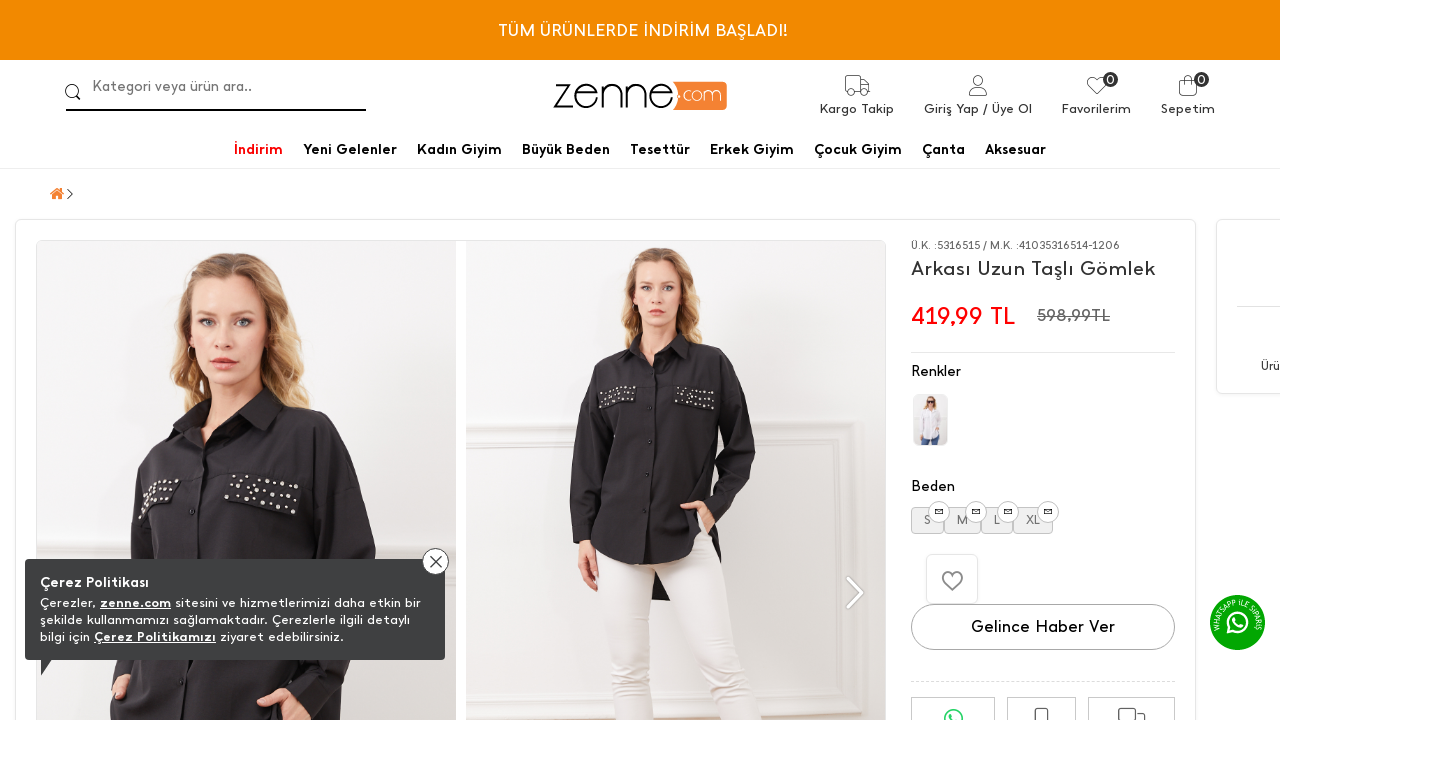

--- FILE ---
content_type: text/html
request_url: https://www.zenne.com/arkasi-uzun-tasli-gomlek_5316515
body_size: 50734
content:

<link rel="icon" type="image/webp" href="https://cdn.zenne.com/Library/Upl/5500103/All/zenne.webp" />

	<a target="_blank" href="https://api.whatsapp.com/send?phone=905452105952" class="wp-support-button" style="display:none">
		
			<img src="https://farktorcdn.com/Library/SystemBox/Img/wp_support3.svg" ss="a" alt="zenne.com"/>
		
	</a>
<!doctype html>
<html lang="tr">
<head> 
<script>
if(localStorage.getItem("userPAGE")==null){
	localStorage.setItem("userOldPAGE","FirstPage")
}else{
	localStorage.setItem("userOldPAGE",localStorage.getItem("userPAGE"))
}
localStorage.setItem("userPAGE","ProductView")
</script>

<meta name="google-site-verification" content="cVVe__jSzR3EngrySf6jCFFQuzMvywyaJKBvBySv4j4" /><meta name="facebook-domain-verification" content="2ybnafqouf0pgygq8lmmqj4e0sb35y" /><meta name="p:domain_verify" content="477a27723ce0b2560f076da0e809a396"/>
	<meta charset="utf-8"/>
	<meta http-equiv="Content-Type" content="text/html; charset=UTF-8" />
	<meta name="format-detection" content="telephone=no">
	<meta name = "viewport" content = "width=device-width, initial-scale=1.0, minimum-scale=1.0, maximum-scale = 1.0,viewport-fit=cover, user-scalable = no">  
	 <title>Arkası Uzun Taşlı Gömlek-Siyah</title>  <meta name="description" content="Arkası Uzun Taşlı Gömlek-Siyah" /> 
	<meta property="og:title" content="Yeni Sezon Kadın Giyim ve Bayan Giyim Sitesi - Zenne">
	<meta property="og:url" content="https://www.zenne.com/">
	<meta property="og:description" content="Yeni sezon ürünlere sahip kadın giyim sitesi zenne.com ile en şık şifon elbise modelleri, kadın ceket modellerini indirimli ve kapıda ödeme ile hemen al!">
	<meta property="og:image" itemprop="image" content="https://farktorcdn.com/Library/SystemBox/img/osj7MAy44Gn35nC2PB3v4Hyt.jpg">
	<meta property="og:image:secure_url" itemprop="image" content="https://farktorcdn.com/Library/SystemBox/img/osj7MAy44Gn35nC2PB3v4Hyt.jpg">
	<meta property="og:image:type" content="image/jpg" /> 
	<meta property="og:type" content="website">
	<meta property="og:site_name" content="Zenne">
	<meta content="domain" urlPAGE="www.zenne.com">
	<meta content="url" urlPAGE="/Seo.asp">
	<meta content="lastUrl" urlPAGE="arkasi-uzun-tasli-gomlek_5316515">
	<meta content="setCOUNTRY" urlPAGE="TR">
	<meta content="setLANGUAGE" urlPAGE="TR">
	<meta content="setCURRENCY" urlPAGE="TL">
	<meta content="setUserControl" urlPAGE="">
	
	<link rel="alternate" href="https://www.zenne.com/arkasi-uzun-tasli-gomlek_5316515" hreflang="x-default">
	<link rel="alternate" href="https://www.zenne.com/arkasi-uzun-tasli-gomlek_5316515" hreflang="tr">
	
	<meta name="twitter:card" content="summary_large_image" />
	<meta name="twitter:title" content="Arkası Uzun Taşlı Gömlek-Siyah" />
	<meta name="twitter:description" content="Arkası Uzun Taşlı Gömlek-Siyah"/>
	<meta name="twitter:url" content="/arkasi-uzun-tasli-gomlek_5316515"/>
	<meta name="twitter:site" content=""/>
	<meta name="twitter:image" content="" />

	
		<link rel="shortcut icon" type="image/x-icon" href="https://farktorcdn.com/Library/Upl/5500103/All/Fr-5500103662024102540_zenne.ico" />      
		<link rel="icon" type="image/x-icon" href="https://farktorcdn.com/Library/Upl/5500103/All/Fr-5500103662024102540_zenne.ico" />   
	  
	<link rel="canonical" a="1" href="https://www.zenne.com/arkasi-uzun-tasli-gomlek_5316515" />
	
	<link rel="preconnect" href="https://www.zenne.com">
	<link rel="dns-prefetch" href="https://www.zenne.com">
	
    
    

	
	<script src="https://farktorcdn.com/Library/SystemBox/Js/jquery-3.5.1.min.js"></script>
	<script src="https://farktorcdn.com/Library/SystemBox/Js/countdown.js"></script>
	<script src="https://farktorcdn.com/Library/SystemBox/Js/cookie.js"></script>
	<script src="/Library/Js/client.js?v=1112223397"></script>
	<script async src="//apis.google.com/js/api:client.js"></script>
	
	<script>

		var setDokuProductIsActive = "0"

		var xCookieCode		=	"55001031"
		var FCODE						 =	"Fr-5500103"
		var SCODE						 =	"Fr-5500103-1"
		var setCOUNTRY					 =	$.cookie("setCOUNTRY")
		var cookieCode					 =	"55001031"
		var viewMobile					 =	"0"
		var BAG_nonCAMPAING				= "0"
		var pc_productGroupClass		= "04"
		var Domestic					=	"TR"
		var DomesticCURRENCY			=	"TL"
		var DomesticLANGUAGE			=	"TR"
		var remarketingCritioPartnerID  =   ""

		var userCookieType = 0
		var setting_resume_btn_url = "/"
		if(FCODE="Fr-5500218"){
			userCookieType = 1
			setting_resume_btn_url = "/"
		}

		
		var setLazy						=	"Fr-55001032952021122635_zennelazyload.gif"
		var setLogo						=	"Fr-55001032952021122532_zenne-logo.svg"
		var setFavIcon					=	"Fr-5500103662024102540_zenne.ico"
		var setLoading					=	"Fr-55001032952021122626_zenne-loading.gif"
		var setLoadingSvg				=	""
		var setMobileLoading			=	"Fr-550013314122020180059_tum-firma-loading-.gif"
		var setMobileLogo				=	"Fr-5500103162021075422_zenne-logo.svg"
		var setNotFound				=	""
		var setBulletinBar			=	"1"
		var setBulletinList			=	"@@TÜM ÜRÜNLERDE İNDİRİM BAŞLADI!||yeni-gelenler||undefined||0||46@@  HER ALIŞVERİŞİNİZDE HIZLI TESLİMAT GARANTİSİ!||https://api.whatsapp.com/send?phone=905452105952||undefined||1||47"
		var modCheckOut				=	"12000610"
		

		var popDC						 = ''
		var popID						 = '54-990-37-156-201-022-62'
		var cacheTime					 = '13.12.2025 10:43:11'
		var x_WebUrl					 =	"https://www.zenne.com"
		var x_WebName					 =	"zenne.com"
		var x_imgUrl					 =	"https://farktorcdn.com/Library/Upl/5500103/All/"
		var x_photoUrl					 =	"https://farktorcdn.com/Library/Upl/5500103/Product/"
		var x_photoSmall				 =	"https://images3.farktorcdn.com/img/164x246/Library/Upl/5500103/Product/"
		var x_photoMedium				 =	"https://images3.farktorcdn.com/img/652x978/Library/Upl/5500103/Product/"
		var x_photoLarge				 =	"https://images3.farktorcdn.com/img/780x1170/Library/Upl/5500103/Product/"
		var x_photoOrj					 =	"https://images3.farktorcdn.com/img/1200x1800/Library/Upl/5500103/Product/"
		var firmName					 ="ZENNE E-TİCARET GİYİM TEKSTİL SANAYİ VE TİCARET LİMİTED ŞİRKETİ"
		var firmAddress					 ="MACUN MAH. 195 CAD. NO: 2 İÇ KAPI NO: 6 YENİMAHALLE/ ANKARA"
		var firmPhone					 ="0312 220 22 40"
		var firmMail					 =""
		var firmTaxName					 ="Ostim"
		var firmTaxIdNumber				 ="9971938790"
		var firmRegistry				 ="518402"
		var firmMersis					 ="0997193879000001"
		var firmMap						 ="https://www.google.com/maps/embed?pb=!1m23!1m12!1m3!1d764.6976395439772!2d32.76670096131464!3d39.94607428644351!2m3!1f0!2f0!3f0!3m2!1i1024!2i768!4f13.1!4m8!3e6!4m0!4m5!1s0x14d34902e93de36f%3A0x7df1cafb1d9d40c3!2sMacun%20Mah.%20195.%20Cad.%20No.2%2F6%20kat%3A1%2C%2006105%20Yenimahalle%2FAnkara!3m2!1d39.9462913!2d32.7668827!5e0!3m2!1str!2str!4v1723119701409!5m2!1str!2str"
		var firmSupportPhone			 ="+90 (312) 220 22 40"
		var firmSupportMail				 ="destek@zenne.com"
		var x_ProductViewCount			 = "0"
		var x_ProductViewCountStart		 = "0"
		var x_ProductInstallmentLimit	 = "0"
		var x_ProductInstallmentView	 = "0"
		var x_Point						 = "0"
		var x_ProductPoint				 = "0"
		var x_maxInstallment			 = "9"
		var x_productGroupClass			 = "04"
		var x_productGenderClass		 = "05"
		var x_Whatsapp					 		= "1"
		var x_PhoneSale					 	= "1"
		var x_WhatsappFriends			 	= "1"
		var x_Whatsapp_NUMBER			 	= "905452105952"
		var x_CariProductCode			 	= ""
		var set_web_SALE_WHATSAPP_NUMBER = "905452105952"
		var set_SUPPORT_PHONE			 	= "1"


		var pc_setLazy					 = "https://farktorcdn.com/Library/Upl/5500103/All/Fr-55001032952021122635_zennelazyload.gif"

		var urlmyPROFIL					 ="/uyelik-bilgilerim"
		var urlmyORDERS					 ="/siparislerim"
		var urlmyRETURN					 ="/iadelerim"
		var urlmyPAYMENT				 ="/odemelerim"
		var urlmyBALANCE				 ="/bakiyem"
		var urlmyGIFT					 ="/hediye-ceklerim"
		var urlmyFAVORITE				 ="/favorilerim"
		var urlmyWAIT_LIST				 ="/bekleme-listem"
		var urlmySUPPORT				 ="/destek-taleplerim"
		var urlmyOPTIONS				 ="/duyuru-tercihler"
		var urlmyPOINT					 ="/puan"
		var urlmyBAG					 ="/sepetimde-kalanlar"
		var urlBAG						 ="/sepet"
		var urlADDRESS					 ="/adres"
		var urlPAYMENT					 ="/odeme"
		var urlSUCCESS					 ="/basarili"
		var urlERROR					 ="/basarisiz"
		var urlCASEFRONT				 ="/kasa-onu"
		var urlABOUT_US					 ="/hakkimizda"
		var urlSTORE					 ="/magazalar"
		var urlLOGOUT					 ="/cikis"
		var urlCONTACT					 ="/iletisim"
		var urlSEARCH					 ="/arama"
		var urlFAQ						 ="/sikca-sorulan-sorular"
		var urlSTATIC					 ="/sayfa"
		var urlRETURN_REQEUST			 ="/iade-talebi"
		var urlINSTASHOP				 ="/instashop"
		var urlmyPRICE_WAIT_LIST		 ="/fiyat-beklediklerim"
		var urlmyORDER_DETAILS			 ="/siparis-detay"
		var urlPASSWORD					 ="/sifremi-unuttum"
		var urlmySUPPORT_DETAILS		 ="/destek-talebi"
		var urlBRAND					 ="/"
		var urlCOOKIE					 ="/cerez-politikasi"
		var urlHUMAN_RESOURCES			 ="/insan-kaynaklari"

		var urlmyPROFILname				 ="Üyelik Bilgilerim"
		var urlmyORDERSname				 ="Siparişlerim"
		var urlmyRETURNname				 ="İadelerim"
		var urlmyPAYMENTname			 ="Ödemelerim"
		var urlmyBALANCEname			 ="Bakiyem"
		var urlmyGIFTname				 ="Hediye Çeklerim"
		var urlmyFAVORITEname			 ="Favorilerim"
		var urlmyWAIT_LISTname			 ="Bekleme Listem"
		var urlmySUPPORTname			 ="Destek Taleplerim"
		var urlmyOPTIONSname			 ="Duyuru - Tercihler"
		var urlmyPOINTname				 ="Parapuan "
		var urlmyBAGname				 ="Sepetimde Kalanlar"
		var urlBAGname					 ="Sepet"
		var urlADDRESSname				 ="Adres"
		var urlPAYMENTname				 ="Ödeme Seçenekleri"
		var urlSUCCESSname				 ="Ödeme Sonrası Başarılı"
		var urlERRORname				 ="Ödeme Sonrası Başarısız"
		var urlCASEFRONTname			 ="Kasa Önü Ürünler"
		var urlABOUT_USname				 ="Hakkimizda"
		var urlSTOREname				 ="Mağazalar"
		var urlLOGOUTname				 ="Çıkış"
		var urlCONTACTname				 ="İletişim"
		var urlSEARCHname				 ="Arama"
		var urlFAQname					 ="Sık Sorulan Sorular"
		var urlSTATICname				 ="Diğer Sayfalar"
		var urlRETURN_REQEUSTname		 ="İade Talebi"
		var urlINSTASHOPname			 ="InstaShop Listeleme"
		var urlmyPRICE_WAIT_LISTname	 ="Fiyat Beklediklerim"
		var urlmyORDER_DETAILSname		 ="Sipariş Detay"
		var urlPASSWORDname				 ="Sifremi Unuttum"
		var urlmySUPPORT_DETAILSname	 ="Destek Talebi"
		var urlBRANDname				 =""
		var urlCOOKIEname				 ="Çerez Politikası"
		var urlHUMAN_RESOURCESname		 ="İnsan Kaynakları"

		var mDomain						 ="0"

		var	text_Stock_Notification_Url  =urlmyWAIT_LIST

		var reMarketingGoogleAnalyticsCode	= ""	
		var remarketingDataLayer				= "1"	
		var remarketingHelpSupportTawkTo					= ""

		var facebookAppId					= "527695376432432"

		var socialFacebook					=  	"0";
		var socialFacebookUrl				=  	"https://www.facebook.com/zennecom";

		var socialTwitter					= 	"0";
		var socialTwitterUrl				= 	"https://twitter.com/zennecom";

		var socialInstagram					=	"0";
		var socialInstagramUrl				=	"https://www.instagram.com/zennecom/";

		var socialYoutube					= 	"0";
		var socialYoutubeUrl				= 	"";

		var socialPinterest					=	"0";
		var socialPinterestUrl				=	"https://tr.pinterest.com/zennecom/";

		var socialGoogle					=	"0";
		var socialGoogleUrl					=	"";

		var socialLinkedin					=	"0";
		var socialLinkedinUrl				=	"";

		var VersionPath				=  "5002"
		var x_LotStock					= "0"
		var pc_pageCategoryList_setColorType	=	"0"

		var googleAppId   					=	"593602372765-r3257es77einqfio31u93k2vjmkk94mc.apps.googleusercontent.com"


			var urlBag						=	"/sepet"
			var urlCheckOut				=	""
			var urlSuccess					=	"/basarili"
			var VersionPath				=  "5002"
			var x_DeliveredTimeDay		=	"5"

			var setSEO						=	1
			
			var setLazy						=	"Fr-55001032952021122635_zennelazyload.gif"
			var setLogo						=	"Fr-55001032952021122532_zenne-logo.svg"
			var setFavIcon					=	"Fr-5500103662024102540_zenne.ico"
			var setLoading					=	"Fr-55001032952021122626_zenne-loading.gif"
			var setLoadingSvg				=	""
			var setMobileLoading			=	"Fr-550013314122020180059_tum-firma-loading-.gif"
			var setMobileLogo				=	"Fr-5500103162021075422_zenne-logo.svg"
			var setNotFound				=	""
			var setBulletinBar			=	"1"
			var setBulletinList			=	"@@TÜM ÜRÜNLERDE İNDİRİM BAŞLADI!||yeni-gelenler||undefined||0||46@@  HER ALIŞVERİŞİNİZDE HIZLI TESLİMAT GARANTİSİ!||https://api.whatsapp.com/send?phone=905452105952||undefined||1||47"
			var modCheckOut				=	"12000610"
			
			var setOVERSEAS				=	"0"
			var x_register					=	"2"
					
			var FCODE						 =	"Fr-5500103"
			var SCODE						 =	"Fr-5500103-1"
			var setCOUNTRY_Control			= "TR"
			var setCOUNTRY					 =	$.cookie("setCOUNTRY")
			var cookieCode					 =	"55001031"
			var viewMobile					 =	"0"
					
			var locationList				 = "TR,"
					
			var setCURRENCY					 = $.cookie("setCURRENCY")
			var setLANGUAGE					 = $.cookie("setLANGUAGE")
			var setCURR						 = $.cookie("setCURR")
			var x_priceType					 = "1"
			var x_language					 = "TR"
			var x_difference				 = $.cookie("setDIFFERENCE")
			var x_curr						 = $.cookie("setCURR")
			var x_currency					 = $.cookie("setCURRENCY")
			var x_vat						 = "0"
			var x_vatView					 = "1"
			var x_decimal					 = "95"
			var x_discountView				 = "1"
			var x_priceView					 = "0"
			var x_OldPriceView				 = "1"
			var x_AddBag				 	= "0"
			var x_AddBagSeries				= "1"
			var x_LotStock					= "0"

			var x_multipleCurrency			= ""
			var x_multipleLanguage			= ""
			var x_multipleLocation			= ""
			var BAG_nonCAMPAING				= "0"
			var pc_productGroupClass		= "04"


			var Domestic					=	"TR"
			var DomesticCURRENCY			=	"TL"
			var DomesticLANGUAGE			=	"TR"

			
			
			var popDC						 = ''
			var popID						 = '54-990-37-156-201-022-62'
			var cacheTime					 = '13.12.2025 10:43:11'
					
			var x_WebUrl					 =	"https://www.zenne.com"
			var x_WebName					 =	"zenne.com"
			var x_imgUrl					 =	"https://farktorcdn.com/Library/Upl/5500103/All/"
			var x_photoUrl					 =	"https://farktorcdn.com/Library/Upl/5500103/Product/"
			var x_photoSmall				 =	"https://images3.farktorcdn.com/img/164x246/Library/Upl/5500103/Product/"
			var x_photoMedium				 =	"https://images3.farktorcdn.com/img/652x978/Library/Upl/5500103/Product/"
			var x_photoLarge				 =	"https://images3.farktorcdn.com/img/780x1170/Library/Upl/5500103/Product/"
			var x_photoOrj					 =	"https://images3.farktorcdn.com/img/1200x1800/Library/Upl/5500103/Product/"

			const insiderAppId = ""

				
			
			var firmName					 ="ZENNE E-TİCARET GİYİM TEKSTİL SANAYİ VE TİCARET LİMİTED ŞİRKETİ"
			var firmAddress					 ="MACUN MAH. 195 CAD. NO: 2 İÇ KAPI NO: 6 YENİMAHALLE/ ANKARA"
			var firmPhone					 ="0312 220 22 40"
			var firmMail					 =""
			var firmTaxName					 ="Ostim"
			var firmTaxIdNumber				 ="9971938790"
			var firmRegistry				 ="518402"
			var firmMersis					 ="0997193879000001"
			var firmMap						 ="https://www.google.com/maps/embed?pb=!1m23!1m12!1m3!1d764.6976395439772!2d32.76670096131464!3d39.94607428644351!2m3!1f0!2f0!3f0!3m2!1i1024!2i768!4f13.1!4m8!3e6!4m0!4m5!1s0x14d34902e93de36f%3A0x7df1cafb1d9d40c3!2sMacun%20Mah.%20195.%20Cad.%20No.2%2F6%20kat%3A1%2C%2006105%20Yenimahalle%2FAnkara!3m2!1d39.9462913!2d32.7668827!5e0!3m2!1str!2str!4v1723119701409!5m2!1str!2str"
			var firmSupportPhone			 ="+90 (312) 220 22 40"
			var firmSupportMail				 ="destek@zenne.com"
		
			var x_ProductViewCount			 = "0"
			var x_ProductViewCountStart		 = "0"
			var x_ProductInstallmentLimit	 = "0"
			var x_ProductInstallmentView	 = "0"
			var x_Point						 = "0"
			var x_ProductPoint				 = "0"
			var x_maxInstallment			 = "9"
			var x_productGroupClass			 = "04"
			var x_productGenderClass		 = "05"
			
			var x_Whatsapp					 = "1"
			var x_PhoneSale					 = "1"
			var x_WhatsappFriends			 = "1"
			var x_Whatsapp_NUMBER			 = "905452105952"
			var x_CariProductCode			 = ""
			var set_web_SALE_WHATSAPP_NUMBER = "905452105952"
			var set_SUPPORT_PHONE			 = "1"

			let newSystemJsActivite = false
	
			var pc_setLazy					 = "https://farktorcdn.com/Library/Upl/5500103/All/Fr-55001032952021122635_zennelazyload.gif"
			var PACKET_ID					 = "100000097"
		
			var urlmyPROFIL					 ="/uyelik-bilgilerim"
			var urlmyORDERS					 ="/siparislerim"
			var urlmyRETURN					 ="/iadelerim"
			var urlmyPAYMENT				 ="/odemelerim"
			var urlmyBALANCE				 ="/bakiyem"
			var urlmyGIFT					 ="/hediye-ceklerim"
			var urlmyFAVORITE				 ="/favorilerim"
			var urlmyWAIT_LIST				 ="/bekleme-listem"
			var urlmySUPPORT				 ="/destek-taleplerim"
			var urlmyOPTIONS				 ="/duyuru-tercihler"
			var urlmyPOINT					 ="/puan"
			var urlmyBAG					 ="/sepetimde-kalanlar"
			var urlBAG						 ="/sepet"
			var urlADDRESS					 ="/adres"
			var urlPAYMENT					 ="/odeme"
			var urlSUCCESS					 ="/basarili"
			var urlERROR					 ="/basarisiz"
			var urlCASEFRONT				 ="/kasa-onu"
			var urlABOUT_US					 ="/hakkimizda"
			var urlSTORE					 ="/magazalar"
			var urlLOGOUT					 ="/cikis"
			var urlCONTACT					 ="/iletisim"
			var urlSEARCH					 ="/arama"
			var urlFAQ						 ="/sikca-sorulan-sorular"
			var urlSTATIC					 ="/sayfa"
			var urlRETURN_REQEUST			 ="/iade-talebi"
			var urlINSTASHOP				 ="/instashop"
			var urlmyPRICE_WAIT_LIST		 ="/fiyat-beklediklerim"
			var urlmyORDER_DETAILS			 ="/siparis-detay"
			var urlPASSWORD					 ="/sifremi-unuttum"
			var urlmySUPPORT_DETAILS		 ="/destek-talebi"
			var urlBRAND					 ="/"
			var urlCOOKIE					 ="/cerez-politikasi"
			var urlHUMAN_RESOURCES			 ="/insan-kaynaklari"
	
			var urlmyPROFILname				 ="Üyelik Bilgilerim"
			var urlmyORDERSname				 ="Siparişlerim"
			var urlmyRETURNname				 ="İadelerim"
			var urlmyPAYMENTname			 ="Ödemelerim"
			var urlmyBALANCEname			 ="Bakiyem"
			var urlmyGIFTname				 ="Hediye Çeklerim"
			var urlmyFAVORITEname			 ="Favorilerim"
			var urlmyWAIT_LISTname			 ="Bekleme Listem"
			var urlmySUPPORTname			 ="Destek Taleplerim"
			var urlmyOPTIONSname			 ="Duyuru - Tercihler"
			var urlmyPOINTname				 ="Parapuan "
			var urlmyBAGname				 ="Sepetimde Kalanlar"
			var urlBAGname					 ="Sepet"
			var urlADDRESSname				 ="Adres"
			var urlPAYMENTname				 ="Ödeme Seçenekleri"
			var urlSUCCESSname				 ="Ödeme Sonrası Başarılı"
			var urlERRORname				 ="Ödeme Sonrası Başarısız"
			var urlCASEFRONTname			 ="Kasa Önü Ürünler"
			var urlABOUT_USname				 ="Hakkimizda"
			var urlSTOREname				 ="Mağazalar"
			var urlLOGOUTname				 ="Çıkış"
			var urlCONTACTname				 ="İletişim"
			var urlSEARCHname				 ="Arama"
			var urlFAQname					 ="Sık Sorulan Sorular"
			var urlSTATICname				 ="Diğer Sayfalar"
			var urlRETURN_REQEUSTname		 ="İade Talebi"
			var urlINSTASHOPname			 ="InstaShop Listeleme"
			var urlmyPRICE_WAIT_LISTname	 ="Fiyat Beklediklerim"
			var urlmyORDER_DETAILSname		 ="Sipariş Detay"
			var urlPASSWORDname				 ="Sifremi Unuttum"
			var urlmySUPPORT_DETAILSname	 ="Destek Talebi"
			var urlBRANDname				 =""
			var urlCOOKIEname				 ="Çerez Politikası"
			var urlHUMAN_RESOURCESname		 ="İnsan Kaynakları"

			var mDomain						 ="0"
		
			var	text_Stock_Notification_Url  =urlmyWAIT_LIST

			var reMarketingGoogleAnalyticsCode	= ""	
			var remarketingDataLayer				= "1"	
			var helpSupportTawkTo					= ""

			var set_ProductNameType 			=	"0"	
			var set_ProductNameCode				=	""	
			var set_ProductUrlType				=	"0"	
			var set_ProductUrlCode				=	""	
			var set_ProductUrlOtherLang			=	"0"	
			var set_ProductTitleType			=	"3"	
			var set_ProductTitleOtherLang		=	""	
			var set_ProductTitleExtra			=	""	
			var set_ProductTitleCode			=	"%N %R %G %UG %W"	
			var set_ProductDescType				=	"3"	
			var set_ProductDescOtherLang		=	"0"	
			var set_ProductDescExtra			=	""	
			var set_ProductDescCode				=	"%N %UG %R %G %W"	

			var socialFacebook					=  	"0";
			var socialFacebookUrl				=  	"https://www.facebook.com/zennecom";

			var socialTwitter					= 	"0";
			var socialTwitterUrl				= 	"https://twitter.com/zennecom";

			var socialInstagram					=	"0";
			var socialInstagramUrl				=	"https://www.instagram.com/zennecom/";

			var socialYoutube					= 	"0";
			var socialYoutubeUrl				= 	"";

			var socialPinterest					=	"0";
			var socialPinterestUrl				=	"https://tr.pinterest.com/zennecom/";

			var socialGoogle					=	"0";
			var socialGoogleUrl					=	"";

			var socialLinkedin					=	"0";
			var socialLinkedinUrl				=	"";


			var x_MIN_CARGO_CONDITION			=	"1000"
			var x_CargoCurrency					=	"TL"
			var pc_pageCategoryList_setColorType	=	"0"

			var currTL	=	"1"
			var currEUR	=	"1"
			var currGBP	=	"1"
			var currUSD	=	"1"

			var setSUGGESTED_AUTO		=	"1"
			var setSUGGESTED_CLASS		=	"3"
			var setSUGGESTED_QUANTITY	=	"20"
			var setCOMPLEMENT_COMBINE	=	"1"


			localStorage.removeItem("dsg_Search")
			localStorage.removeItem("dsg_MobilNav")
			localStorage.removeItem("dsg_BottomBar")
			localStorage.removeItem("dsg_LoginRegister")
			
			var NEW_LANGUAGE 		= ""
			var xxx_REQUEST_BEFORE	= ""
			var xxx_REQUEST_AFTER	= ""
			var xxx_NEW_REQUEST		= "?"
			var URL_COUNTER 		= 0
			var xxx_URL				= ""
			var xxx_OPERATION		= 0

			if(location.pathname.indexOf("//")!=-1){
				window.location.href="/404"
			}
			var x_lang_redirect = 1
			if(location.pathname.split("/")[location.pathname.split("/").length-1]=="sepete"){ x_lang_redirect = 0}
			if(location.pathname.split("/")[location.pathname.split("/").length-1]=="odeme"){ x_lang_redirect = 0}
			if (location.pathname.includes("/Page/Product/View/Fr-5500191-1/Defaultx.asp")) { x_lang_redirect = 0;}

			
			if(x_multipleLanguage>1 && x_lang_redirect==1){
					var xxx_ORJ_URL		=	window.location.href
					var xxx_REQUEST		=	xxx_ORJ_URL.replace(x_WebUrl,'')
				if( xxx_ORJ_URL.indexOf( "Q=1" ) == -1 ){
					if( xxx_REQUEST.indexOf( "404" ) == -1 ){
						if( xxx_REQUEST.indexOf( "?" ) !== -1 ){
							var UUI = xxx_REQUEST.split("?")
							xxx_REQUEST_BEFORE	= UUI[0]
							xxx_REQUEST_AFTER		= UUI[1]
						}else{
							xxx_REQUEST_BEFORE	= xxx_REQUEST
						}

				
						if(xxx_REQUEST_BEFORE=="" | xxx_REQUEST_BEFORE=="/"){
							if(setCOUNTRY!=Domestic & $.cookie("setUserControl")=="" | $.cookie("setUserControl")==null){
								setLANGUAGE = "TR"
								NEW_LANGUAGE = setLANGUAGE.toLowerCase()
								xxx_OPERATION = 0
							}else{
								if(setCOUNTRY==Domestic){
									if(setLANGUAGE=="TR"){
										setLANGUAGE = "TR"
										NEW_LANGUAGE = setLANGUAGE.toLowerCase()
										xxx_OPERATION = 0
									}else{
										NEW_LANGUAGE = setLANGUAGE.toLowerCase()
										xxx_OPERATION = 1
									}
								}else{
								NEW_LANGUAGE = setLANGUAGE.toLowerCase()
								xxx_OPERATION = 1
								}
							}
						}else{
							var II = xxx_REQUEST_BEFORE.split("/")
							URL_COUNTER  = II.length
							if(URL_COUNTER=="4"){ 
								if(II[1]==""){
								xxx_URL = II[2] 
								}else{
								xxx_URL = II[2] 
								}
							}
							if(URL_COUNTER=="3"){ 
								if(II[0]==""){
								xxx_URL = II[1] 
								}else{
								xxx_URL = II[2] 
								}
							}
							if(II[1].length==2){ 
								NEW_LANGUAGE = II[1] 
							}else{
								if(URL_COUNTER=="2"){ xxx_URL = II[1] }
							}
							if(NEW_LANGUAGE==""){ NEW_LANGUAGE = setLANGUAGE.toLowerCase(); xxx_OPERATION = 1 }
						}


						if( xxx_REQUEST_AFTER.indexOf( "&" ) !== -1 ){
							var UUI = xxx_REQUEST_AFTER.split("&")
							for(xxx=0;xxx<UUI.length;xxx++){
								if( UUI[xxx].indexOf( "=" ) !== -1 ){
									var UUIN = UUI[xxx].split("=")
									var UUIN_CONTENT	=	UUIN[0]
									var UUIN_VALUE		=	UUIN[1]
									if(UUIN_CONTENT!="d"){
										xxx_NEW_REQUEST = xxx_NEW_REQUEST +"&"+ UUIN_CONTENT +"="+ UUIN_VALUE	
									}
								}else{
									xxx_NEW_REQUEST = xxx_NEW_REQUEST +"&"+ UUI[xxx]
								}
							}
						}else{
							if( xxx_REQUEST_AFTER.indexOf( "=" ) !== -1 ){
								var UUIN = xxx_REQUEST_AFTER.split("=")
								var UUIN_CONTENT	=	UUIN[0]
								var UUIN_VALUE		=	UUIN[1]
								if(UUIN_CONTENT!="d"){
									xxx_NEW_REQUEST = xxx_NEW_REQUEST +"&"+ UUIN_CONTENT +"="+ UUIN_VALUE	
								}
							}else{
								xxx_NEW_REQUEST = xxx_NEW_REQUEST +"&"+ xxx_REQUEST_AFTER
							}
						}
						xxx_NEW_REQUEST = xxx_NEW_REQUEST.replace("?&","?")
						if(xxx_NEW_REQUEST=="?"){ xxx_NEW_REQUEST = "" }
						if(localStorage.getItem("dsg_Lang")!=null){
							if(localStorage.getItem("dsg_Lang").toUpperCase()!=NEW_LANGUAGE.toUpperCase()){
								var LANGUAGE_DATA		=	""
								$.ajax({
								url: "/Library/Cache/Firm/"+SCODE+"/"+PACKET_ID+"/Language_"+NEW_LANGUAGE+".json?v"+VersionPath+"",
								dataType: 'json',
								data: '',
								success: function( data, textStatus, jQxhr ){
									LANGUAGE_DATA 		=	JSON.stringify(data)
									sessionStorage.setItem("LANGUAGE_CONTENT",LANGUAGE_DATA)
								}
								});
							}
						}
						$.cookie("setLANGUAGE",NEW_LANGUAGE.toUpperCase(),{expires:90,path:'/'})
						if(localStorage.getItem("dsg_Lang")!=null){
							if(localStorage.getItem("dsg_Lang").toUpperCase()!=NEW_LANGUAGE.toUpperCase()){
								localStorage.removeItem("dsg_Header")
								localStorage.removeItem("dsg_Footer")
							}
						}

						if(xxx_OPERATION=="1"){
							 window.location.href = "/"+NEW_LANGUAGE+"/"+xxx_URL+xxx_NEW_REQUEST
						}
					}
				} 
			}  

			var pageType = localStorage.getItem('userPAGE');
			var UserID =  $.cookie(cookieCode + 'memberId');
			if (UserID=="" || UserID==undefined){
				var userActive = "false";
			}else{
				var userActive = "true";
			}

			var Curr = setCURRENCY;
			if(Curr == "TL"){Curr="TRY"}

			var userPAGE 			= localStorage.getItem('userPAGE')
			var userPAGE_prev		= localStorage.getItem('userOldPAGE')
			if(userPAGE == "HomePage"){
				userPAGE_prev = "First Page"
			}
			var PageURL				= window.location.pathname;
			var PageURL_path 		= localStorage.getItem('PageURL_path') 
			localStorage.setItem('PageURL_prev', PageURL_path)
			localStorage.setItem('PageURL_path', PageURL)
			var PageURL_prev 		= localStorage.getItem('PageURL_prev') 
			if(PageURL_prev=="null" || PageURL_prev=="" || PageURL_prev==undefined){
				PageURL_prev = "First Page"
			}

			var Q1 = ""
			var Q2 = ""
			var UserOrderCount = $.cookie(cookieCode + 'userOrderCount');
			var UserOrderTotal = $.cookie(cookieCode + 'userOrderTotal');
			if(UserOrderCount==null){ UserOrderCount = "" }
			if(UserOrderCount=="null"){ UserOrderCount = "" }
			if(UserOrderTotal==null){ UserOrderTotal = "" }
			if(UserOrderTotal=="null"){ UserOrderTotal = "" }
			
			window.dataLayer = window.dataLayer || []; dataLayer.push({
				'pageType': pageType,
				'userID': UserID,
				'isLogined': userActive,
				'masterpassStatus': 'False',
				'currencyCode': Curr,
				'previousPageType': userPAGE_prev,
				'previousPageURL': PageURL_prev,
			});

			if(UserOrderCount!=""){ 
				window.dataLayer = window.dataLayer || []; dataLayer.push({
				'transactionCount': UserOrderCount
				});
			}
			if(UserOrderTotal!=""){ 
				window.dataLayer = window.dataLayer || []; dataLayer.push({
				'ltvValue': UserOrderTotal
				});
			}

			
		var userIdForEncoding = $.cookie(""+cookieCode+"memberId")
		var encodedUserId = btoa(userIdForEncoding); 
		$.cookie("encodedUserInfo",encodedUserId)
	</script>

	<script>
		if($.cookie(""+cookieCode+"UID")==null){
			var UUID = Date.now()+"-"+Math.floor((Math.random() * 10000) + 1)+"-"+Math.floor((Math.random() * 10000) + 1)+"-"+Math.floor((Math.random() * 1000000) + 1)+"-"+Math.floor((Math.random() * 10000) + 1);
			$.cookie(""+cookieCode+"UID",UUID,{expires:90,path:'/'})
		}else{
			$.cookie(""+cookieCode+"UID",$.cookie(""+cookieCode+"UID"),{expires:90,path:'/'})
		}
	</script>

	

	<!-- Criteo Loader File -->
	
	<!-- END Criteo Loader File -->   
	 
	 
	
	<script src="/Home/Library/Js/syncFunctions.js?v=5002.6040"></script>
	
	<script src="/Library/Cache/Firm/Fr-5500103-1/100000097/dsAll_100000097.js?v5002.11143244.0006" type="text/javascript"></script>
	
	<script defer src="/Home/Library/Js/Functions.js?v=5002.100.50039"></script>
	<script defer src="/Library/Js/Settings.js?v=11.2.1.34400211053"></script>
	
	
	<!--script>$(document).ready(function() { enhanceInput($('[name="loginUserName"]'), true); });</script-->

	


	<link rel="stylesheet" type="text/css" href="/Library/Css/Settings.css?v=6545.6.213734">

	<script defer src="/Library/Cache/System/Popup.js?v5002100.54142123111"></script>
	<script defer src="https://farktorcdn.com/Library/SystemBox/Js/sysyempopup-1.0.js?v.6000.0006148361645631332"></script>   
	
  	<meta content="urlHistory" urlPAGE="" urlPAGEX="ProductView">
	<script src="https://farktorcdn.com/Library/SystemBox/Js/flickity.js"></script> 
	<script src="https://farktorcdn.com/Library/SystemBox/Js/lazy.js?v=000.000.001"></script>
	<script src="https://farktorcdn.com/Library/SystemBox/Js/owl-slider-2.4.js"></script>

	
	<script src="https://farktorcdn.com/Library/SystemBox/Js/swiper.js"></script>
	<link rel="preload" as="style" onload="this.onload=null;this.rel='stylesheet'" type="text/css" href="https://farktorcdn.com/Library/SystemBox/Css/swiper.css?v=555">


     
		<script src="https://farktorcdn.com/Library/SystemBox/Js/fancybox3.js?v=4422"></script>
		<script src="https://farktorcdn.com/Library/SystemBox/Js/marquee-text-1.0.js"></script> 
		<!--<script src="https://farktorcdn.com/Library/SystemBox/Js/inview.js?v=000.000.001"></script>-->
		<script src="https://farktorcdn.com/Library/SystemBox/Js/inview2.js?v=000.000.001"></script>
		<script src="https://farktorcdn.com/Library/SystemBox/Js/mcustom-scrollbar-3.1.13.js"></script>
		<script src="https://farktorcdn.com/Library/SystemBox/Js/tel-input.js?v2"></script>
		<script src="https://farktorcdn.com/Library/SystemBox/Js/input-mask-v2.js"></script>
		<link rel="preload" as="style" onload="this.onload=null;this.rel='stylesheet'" type="text/css" href="https://farktorcdn.com/Library/SystemBox/Css/owl-theme-default-2.4.css">
		<link rel="preload" as="style" onload="this.onload=null;this.rel='stylesheet'" type="text/css" href="https://farktorcdn.com/Library/SystemBox/Css/owl-slider-2.4.css">
		<link rel="preload" as="style" onload="this.onload=null;this.rel='stylesheet'" type="text/css" href="https://farktorcdn.com/Library/SystemBox/Css/grid.css?v=555">
		<link rel="preload" as="style" onload="this.onload=null;this.rel='stylesheet'" type="text/css" href="https://farktorcdn.com/Library/SystemBox/Css/fancybox3.css?V=29292">
		<link rel="stylesheet" type="text/css" href="https://farktorcdn.com/Library/SystemBox/Css/reset.css?=56757567"/>
		<script src="https://farktorcdn.com/Library/SystemBox/Js/sidebarfix.js?v=82381281824"></script>  

		

		<script src="https://farktorcdn.com/Library/SystemBox/Js/jquery-ui.js"></script>
		<script type="text/javascript" src="//cdnjs.cloudflare.com/ajax/libs/jqueryui-touch-punch/0.2.3/jquery.ui.touch-punch.min.js"></script>

		
			<script async defer crossorigin="anonymous" src="https://connect.facebook.net/tr_TR/sdk.js"></script>
			<script src="https://cdn.jsdelivr.net/npm/webcrypto-jwt@0.2.2/index.js"></script>
		
			<script src="https://accounts.google.com/gsi/client" defer ></script>
		
		

		<link rel="preload" as="style" onload="this.onload=null;this.rel='stylesheet'" type="text/css" href="https://farktorcdn.com/Library/SystemBox/Css/jquery-ui.css?v=8585582">
		<script src="https://farktorcdn.com/Library/SystemBox/Js/slickjs.js"></script>
		

		<!-- Flag -->
		<link rel="preload" as="style" onload="this.onload=null;this.rel='stylesheet'" type="text/css" href="https://farktorcdn.com/Library/SystemBox/Css/flag-icon.css?v=14112222222">
    
	     

	<script>
		$(document).ready(function(){
			// if(FCODE=="Fr-5500218"){
			// 	const checkCookieFullName = $.cookie("55002181fullName")
			// 	if(checkCookieFullName){
			// 		$.cookie("55002181fullName",fixBadUtf8Chars(checkCookieFullName))
			// 	}

			// 	const checkCookieLastName = $.cookie("55002181lastName")
			// 	if(checkCookieLastName){
			// 		$.cookie("55002181lastName",fixBadUtf8Chars(checkCookieLastName))
			// 	}

			// 	const checkCookieFirstName = $.cookie("55002181firstName")
			// 	if(checkCookieFirstName){
			// 		$.cookie("55002181firstName",fixBadUtf8Chars(checkCookieFirstName))
			// 	}

			// }
		})
	</script>


	  
		<!-- TikTok Pixel Code Start -->
		<script>
			!function (w, d, t) {
			w.TiktokAnalyticsObject=t;var ttq=w[t]=w[t]||[];ttq.methods=["page","track","identify","instances","debug","on","off","once","ready","alias","group","enableCookie","disableCookie"],ttq.setAndDefer=function(t,e){t[e]=function(){t.push([e].concat(Array.prototype.slice.call(arguments,0)))}};for(var i=0;i<ttq.methods.length;i++)ttq.setAndDefer(ttq,ttq.methods[i]);ttq.instance=function(t){for(var e=ttq._i[t]||[],n=0;n<ttq.methods.length;n++)ttq.setAndDefer(e,ttq.methods[n]);return e},ttq.load=function(e,n){var i="https://analytics.tiktok.com/i18n/pixel/events.js";ttq._i=ttq._i||{},ttq._i[e]=[],ttq._i[e]._u=i,ttq._t=ttq._t||{},ttq._t[e]=+new Date,ttq._o=ttq._o||{},ttq._o[e]=n||{};var o=document.createElement("script");o.type="text/javascript",o.async=!0,o.src=i+"?sdkid="+e+"&lib="+t;var a=document.getElementsByTagName("script")[0];a.parentNode.insertBefore(o,a)};
			ttq.load('D0GQLAJC77UCMMV6K1GG');
			ttq.page();
			}(window, document, 'ttq');
		</script>
		<!-- TikTok Pixel Code End -->
	
		<!-- Google Tag Manager --> 
		<script>
			(function(w,d,s,l,i){w[l]=w[l]||[];w[l].push({'gtm.start':
			new Date().getTime(),event:'gtm.js'});var f=d.getElementsByTagName(s)[0],
			j=d.createElement(s),dl=l!='dataLayer'?'&l='+l:'';j.async=true;j.src=
			'//www.googletagmanager.com/gtm.js?id='+i+dl;f.parentNode.insertBefore(j,f);
			})(window,document,'script','dataLayer','GTM-P4FKNXL');
		</script>
		<!-- End Google Tag Manager -->
	
       

	<script src="https://farktorcdn.com/Library/SystemBox/Js/input-mask-1.41.js"></script>
	<script defer src="/Library/Js/Main.js?v5002134423483489"></script>
  
    
		<link rel="preload" as="style" onload="this.onload=null;this.rel='stylesheet'" type="text/css" href="/Library/Css/xFont.css?v5002.0.575437485"/>
		<link rel="preload" as="style" onload="this.onload=null;this.rel='stylesheet'" type="text/css" href="/Library/Css/fontawesome-pro-6.0.0/css/all.css?v5002.0.1"/>
	

	<meta http-equiv="x-dns-prefetch-control" content="on" dnm="1">
	<link rel="dns-prefetch" href="//farktorcdn.com">
	<link rel="dns-prefetch" href="//static.farktor.com">
	<link rel="dns-prefetch" href="//www.facebook.com">
	<link rel="dns-prefetch" href="//www.instagram.com">
	<link rel="dns-prefetch" href="//www.pinterest.com">
	<link rel="dns-prefetch" href="//www.twitter.com">
	<link rel="dns-prefetch" href="//www.googletagmanager.com">
	<link rel="dns-prefetch" href="//www.googleadservices.com">
	<link rel="dns-prefetch" href="//www.google-analytics.com">
	<link rel="dns-prefetch" href="//api.whatsapp.com">
	<link rel="dns-prefetch" href="//static.cloudflareinsights.com">
	<link rel="dns-prefetch" href="//auth.farktor.com">
					
		
			<link rel="stylesheet" href="/Library/Font/aPlus/aplus-all.css">
		

		<style> 
			.icon-card-price{display:none} 
			.module-170001615 .Container .row .col-12 .search-head .search-form .search-btn{left:-6px !important}
			._hj_feedback_container ._hj-1O2Rr__MinimizedWidgetMiddle__container._hj-1QnQT__MinimizedWidgetMiddle__right{right: 0;top: inherit !important;bottom: 20%}
			.module-11000519 .account-Logged-container .account-content-area {height: calc(100% - 0px) !important;}
			@media only screen and (max-width: 768px){.module-login {width: 100% !important;overflow-y: auto;}}
		</style>

		

			
		<script>
			$(document).ready(function(){
				var userPageName = "";
				userPageName = localStorage.getItem("userPAGE");
				$("body").attr("userPage",userPageName);
			});
		</script>


		
		
					<script type="application/ld+json" id="simple-stock-json">{"@context": "http://schema.org/","@type": "Product","name": "Arkası Uzun Taşlı Gömlek","url": "https://www.zenne.com/arkasi-uzun-tasli-gomlek_5316515","sku": "41035316514-1206","mpn": "5316515","description": "Arkası Uzun Taşlı Gömlek","image":["https://images3.farktorcdn.com/img/1200x1800/Library/Upl/5500103/Product/1030003140792-1.jpg","https://images3.farktorcdn.com/img/1200x1800/Library/Upl/5500103/Product/1030003140792-3.jpg","https://images3.farktorcdn.com/img/1200x1800/Library/Upl/5500103/Product/1030003140792-6.jpg","https://images3.farktorcdn.com/img/1200x1800/Library/Upl/5500103/Product/1030003140792-11.jpg","https://images3.farktorcdn.com/img/1200x1800/Library/Upl/5500103/Product/1030003140792-14.jpg","https://images3.farktorcdn.com/img/1200x1800/Library/Upl/5500103/Product/1030003140792-16.jpg"],"brand": {"@type": "Brand","name": "ZENNE E-TİCARET GİYİM TEKSTİL SANAYİ VE TİCARET LİMİTED ŞİRKETİ"},"offers": {"@type": "Offer","url": "https://www.zenne.com/arkasi-uzun-tasli-gomlek_5316515","priceCurrency": "TRY","price": "419.99","availability": "http://schema.org/InStock","seller": {"@type": "Organization","name": "ZENNE E-TİCARET GİYİM TEKSTİL SANAYİ VE TİCARET LİMİTED ŞİRKETİ"}}}</script>
				

	</head><!-- Global site tag (gtag.js) - Google Analytics -->
    <script async src='//www.googletagmanager.com/gtag/js?id=UA-129277387-1'></script>
    <script>
          window.dataLayer = window.dataLayer || [];
          function gtag(){dataLayer.push(arguments);}
          gtag('js', new Date());
          gtag('config', 'UA-129277387-1');
        </script>
   

	    
	<body firm-country="TR" firm-lang="tr" class="clean-listing-page preload  " fcode="Fr-5500103" scode="Fr-5500103-1" xFCODE="" xSCODE="" xCATEGORY_ID="" xMODEL_CODE="" xCOLOR="" xPAGE="" userpage="" xSECOND="" xGENDER="" xPRODUCT_GROUP="">	
  
		
			<!-- Google Tag Manager (noscript) -->
			<noscript><iframe
			src="https://www.googletagmanager.com/ns.html?id=GTM-P4FKNXL"
			height="0" width="0"
			style="display:none;visibility:hidden"></iframe></noscript>
			<!-- End Google Tag Manager (noscript) -->
		



		<div style="display:none"></div>

		<div class="pageLoadingss Show"></div>
		<div class="pageOverlay"></div>
		<div class="pageOverlayDark"></div>
		<div CD="mobileMenuOverlay" class="mobbile-menu-overlay"></div>
	


		<div class="BackToTop" data-text-1="Yukarı Çık" data-text-2="Back to Top"><span class="Icon ifa-654"></span></div>

		<div class="successAlert">
			<span class="icon-ifa ifa-64"></span>
			<span class="icon-text"></span>
		</div>

		<div class="errorAlert">
			<span class="icon-ifa ifa-57"></span>
			<span class="icon-text"></span>
		</div>

		
		
		

		<script> 
			var remarketingSociData = "0" 
		</script>

		<div class="PopupAlertBox" abc style="display: flex;position: fixed;right: 0;top: 66px;z-index:999999;flex-direction: column;gap: 10px;"></div>
		<div class="AlertBox" style="display:none;position: absolute;right: 0;top: 0;z-index:999999"></div>
<link rel="stylesheet" type="text/css" href="/Library/Document/Comment/002/css/002.css?v4.764234234456456456">
<script src="/Library/Cache/Firm/Fr-5500103-1/100000097/page_2_100000097.js?v=500222"></script>
<link rel="stylesheet" href="/Library/Cache/Firm/Fr-5500103-1/100000097/NewPage_2_100000097.css?v=500222">

	<link rel="stylesheet" type="text/css" href="/Library/Css/FirmCss/Fr-5500103-1/custom.css?v=1.32223">

   <style>
      .BulletinBar.Top .List {background-color:#f28900 !important;/*max-height:30px!important*/}.BulletinBar.Top>.List .owl-general-notification .item>.item-link {font-size:17px !important}.BulletinBar.Top>.List .owl-general-notification .item>.item-link {color:#ffffff !important}.BulletinBar.Top>.List .closeBulletin{display:none !important}.BulletinBar.Top>.List .closeBulletin{color:#00e613 !important}.BulletinBar.Top>.List .closeBulletin{font-size:25px !important}
   </style>



<div class="BulletinBar Top" style="display:none;/*height:30px!important*/"  Show="0">
   <div class="List">
      <div class="Container WFULL">
         <div class="row">
            <div class="col-12">
               <div class="closeBulletin" onclick="TopBulletinActive()" aria-label="Kapat" data-balloon-pos="down-right"><span class="ifa-57"></span></div>
               <div class="owl-general-notification owl-carousel owl-theme">
                  
                     <div class="item">
                        
                        <a href="yeni-gelenler" class="item-link" target="_blank">
                           <span class="icon-ifa  undefined"></span>
                           <span class="icon-text">TÜM ÜRÜNLERDE İNDİRİM BAŞLADI!</span>
                        </a>
                        
                              </div>
                           
               </div>
            </div>
         </div>
      </div>
   </div>
</div>	
<script>
   var viewPage                                    = localStorage.getItem("userPAGE")
   var viewMobile												= $.cookie("device")
   var TopBulletinActive									= $.cookie("TopBulletinActive")
   
   if(viewPage=="HomePage"){
      var pc_pageViewBulletinTop_Desktop	= "1"
      var pc_pageViewBulletinTop_Mobil		= "1"
   }
   if(viewPage=="ProductView"){
      var pc_pageViewBulletinTop_Desktop	= "1"
      var pc_pageViewBulletinTop_Mobil		= "1"
   }
   if(viewPage=="List"){
      var pc_pageViewBulletinTop_Desktop	= "1"
      var pc_pageViewBulletinTop_Mobil		= "1"
   }
   if(viewPage=="OrderComplete"){
      var pc_pageViewBulletinTop_Desktop	= "1"
      var pc_pageViewBulletinTop_Mobil		= "1"
   }
   if(viewPage=="Static"){
      var pc_pageViewBulletinTop_Desktop	= "1"
      var pc_pageViewBulletinTop_Mobil		= "1"
   }
   if(viewPage=="CompanyPages"){
      var pc_pageViewBulletinTop_Desktop	= "1"
      var pc_pageViewBulletinTop_Mobil		= "1"
   }
   if(viewPage=="CombineList"){
      var pc_pageViewBulletinTop_Desktop	= "1"
      var pc_pageViewBulletinTop_Mobil		= "1"
   }
   if(viewPage=="CombineDetail"){
      var pc_pageViewBulletinTop_Desktop	= "1"
      var pc_pageViewBulletinTop_Mobil		= "1"
   }
   if(viewPage=="Member"){
      var pc_pageViewBulletinTop_Desktop	= "1"
      var pc_pageViewBulletinTop_Mobil		= "1"
   }
   if(viewPage=="Bag" || viewPage=="Payment"){
      var pc_pageViewBulletinTop_Desktop	= "1"
      var pc_pageViewBulletinTop_Mobil		= "1"
   }
   

   if( ((viewMobile==0 & pc_pageViewBulletinTop_Desktop==1) | (viewMobile==1 & pc_pageViewBulletinTop_Mobil==1)) & TopBulletinActive!="0" ){
      $(".BulletinBar.Top").attr("Show",1)
   }
</script>

  
<link rel="stylesheet" href="https://demo.farktor.com/Page/Product/View/Fr-5500103-1/Default.css?v=1414143.617854">
<script src="https://demo.farktor.com/Page/Product/View/Fr-5500103-1/Default.js?v=155421333115224223"></script>
         
<style>
	[CD='productOldPrice']{display:none;}
    [CD='productPrice']{display:none;}
    [CD='ProductDiscount']{display:none;}
    [CD='productModelCodeContainer']{display:none;}
    [CD='productCodeContainer']{display:none;}
    [CD='ProductBrandContainer']{display:none;}
    [CD='installmentTableContainer']{display: none;}
    [CD='ProductBodySizeTable']{display: none;}
    [CD='ProductDeliveridTimeContainer']{display: none;}
    [CD='productDiscountRate']{display: none;}
	[CD='productCampaignTextContainer']{display: none;}
    /*[CD='productCampaignText']{display: none;}*/
    [CD='productFeatureesTitle']{display: none;}
    [CD='productFeaturees']{display: none;}
    [CD='productModelTitle']{display: none;}
    [CD='productModel']{display: none;}
    [CD='SoldOut']{display: none;}
    [CD='SoldOutContainer']{display: none;}
    [CD='StockControl']{display: none;}
    [CD='ProductCampaingBadge']{display: none;}
    [CD='ProductAlternativeContainer']{display: none;}
    [CD='MemViewProductContainer']{display: none;}
    [CD='ProductStockAlarm']{display: none;}
    [CD='[[productNextPrev]]']{display: none;}
	[CD='ProductCampaignOldPrice']{display: none;}
	[CD='MobileBottomBar']{display: none !important;}
	.BackToTop.Show.nav-hide{bottom:75px!important}
</style>


<div class="ElementItemList Header paddingLeft_OK_Header "></div>
<script>
    var pc_pageProductView_setHeader_Dekstop	= "1"
    var pc_pageProductView_setHeader_Mobil		= "1"

    if((viewMobile==0 & pc_pageProductView_setHeader_Dekstop==1) | (viewMobile==1 & pc_pageProductView_setHeader_Mobil==1)){
        $(".ElementItemList.Header").load("/Library/Cache/Firm/"+SCODE+"/"+PACKET_ID+"/view_"+PACKET_ID+"_Header_"+setLANGUAGE+".html?v5002")
    }
</script>

<div class="PageOverlay"></div>

<meta http-equiv="Content-Type" content="text/html; charset=UTF-8" />


<section class="module-7000110">
	<div></div>
	<div class="Container WFULL">
		<div class="row">
			<div class="c-sm-12 BreadCrumbsFlex">
				<div class="item">
					<ol class="breadcrumb-container" langUrlCode="">
						
	                    
						
							<li class="breadbrumb-item"><span class="Divider"><span class="FarktorIcon ifa-115"></span></span></li>
							
							<li class="breadbrumb-item " T="1">
	                    <a  class="Link" xNAV_URL="" setLANGUAGE="TR" xNAV_ID="0" xNAV_NAME="" X="" T="1"></a>
	                    		<div class="Wind">
	                    			<div class="Area">
	                    				<div class="List">
			                            	
		                                </div>
	                    			</div>
	                            </div>                    
	                    </li>
							  
	                    
	                    
							<li class="breadbrumb-item"><span class="Divider"><span class="FarktorIcon ifa-115"></span></span></li>
							<li class="breadbrumb-item" T="7"><a href="/" class="Link"></a></li>
					</ol>
				</div>
			</div>
		</div>
	</div>
</section>
	
	
	<script type="application/ld+json">
	{
	"@context": "https://schema.org",
	"@type": "BreadcrumbList",
	"itemListElement": [
		{"@type": "ListItem","position": 1,"name": ""}
	]
	}
	</script>


   

<section CD="ProductDetail" class="product-detail-content module-full-container">
	<div class="detail-content Desktop">
		<div class="mobile-top-menu">
			<div class="menu-content">
				<div class="menu-left">
					<a onclick="goBackDetail()" class="back">
						<span class="ifa-icon ifa-118"></span>
					</a>
					<a href="/" class="home">
						<span class="fa-light fa-house-blank"></span>
					</a>
					<div class="product-info-box">
						<h1 CD="productName" class="name-text">Arkası Uzun Taşlı Gömlek</h1>
						<div class="product-code">
							<span CD="productCodeContainer" class="product-code" ><span class="code-text">Ü.K. :41035316514</span><span CD="productCode">41035316514</span></span>
						</div>
					</div>
				</div>  
				<div class="menu-right">
					
					<a href="/sepet" class="bag">
						<span class="ifa-icon ifa-1137"></span>
						<div class="bag-count">
							<span class="count-text" CD="bagProductCount">0</span>
						</div>
					</a>
				</div>
			</div>
		</div>
		   
		<div class="dividerCol">
			<div class="dividerColLeft">
				<div class="content-area">
					<div class="slider-section">
						<div class="slider-content">
							<div CD="ProductGalleryItemImg" class="swiper mySwiper2">
								<div class="swiper-wrapper">
										
												<div class="swiper-slide"><img src="https://farktorcdn.com/Library/Upl/5500103/Product/1030003140792-1.jpg"/></div>
											
												<div class="swiper-slide"><img src="https://farktorcdn.com/Library/Upl/5500103/Product/1030003140792-3.jpg"/></div>
											
												<div class="swiper-slide"><img src="https://farktorcdn.com/Library/Upl/5500103/Product/1030003140792-6.jpg"/></div>
											
												<div class="swiper-slide"><img src="https://farktorcdn.com/Library/Upl/5500103/Product/1030003140792-11.jpg"/></div>
											
												<div class="swiper-slide"><img src="https://farktorcdn.com/Library/Upl/5500103/Product/1030003140792-14.jpg"/></div>
											
												<div class="swiper-slide"><img src="https://farktorcdn.com/Library/Upl/5500103/Product/1030003140792-16.jpg"/></div>
											
									</div>

								<div class="swiper-button-next"></div>
     		 					<div class="swiper-button-prev"></div>
							</div>
							<div CD="ProductGalleryThumItemImg" thumbsSlider="" class="swiper mySwiper">
								<div class="swiper-wrapper"></div>
							</div>
						</div>
					</div>

					
					<div class="mobile-bottom-bar"></div>

					<div class="multiple-button">
						<span class="ifa-icon ifa-1047"></span>
					</div>
				</div>
				<div class="detail-action-section">
					<div class="action-content">
						<div class="top-bar">
							<!--
							<div CD="[[productNextPrev]]" class="right-side">
								<p class="prevButton" CD="[[productViewPrev]]" CT="[[productViewPrevText]]">Önceki / </p>
								<p class="nextButton" CD="[[productViewNext]]" CT="[[productViewNextText]]"> Sonraki</p>
							</div>
							-->
						</div>

					
    
						<div class="product-info-box">
							<div class="product-sale-rate">
								<span class="ifa-icon ifa-1136"></span>
								<p class="text-element">Bu ürün hızla tükeniyor</p>
							</div>
							<div class="name-section">
								<div class="left">
									<p CD="productCodeContainer" class="product-code">
										<span class="code-text">Ü.K. :</span><span CD="productCode"></span> /
										<span class="code-text">M.K. :</span><span CD="productModelCode"></span>
									</p>
									<h1 CD="productName" class="name-text"></h1>
									<div class="comment-area"></div>
								</div>
								<div class="right">
									<div class="discount-box">
										<span CD="productDiscountRate" class="discount-rate"></span>
									</div>
								</div>
							</div>
							
							<div class="price-section">
								<div class="campaing-area">
									<div CD="productCampaingBadge" class="discount-box">
										<p CD="productItemCampaingText" class="discount-text"></p>
										<!--<p CD="productCampaignPrice" class="discount-price"></p>-->
									</div>
								</div>
								<div CD="productCampaignTextContainer" class="discount-box">
									<p CD="productCampaignText" class="discount-text"></p>
								</div>
								
								<div class="price-box"> 
									<p CD="productOldPrice" class="last-price-text"></p>
									<p CD="productPrice" class="discount-price"></p>
									<p CD="ProductCampaignOldPrice" class="discount-price"></p>
								</div>
								<p CD="installmentTableContainer" class="credit-info"><span CD="insTotal"></span> TL x <span CD="ins"> </span> Ay’a varan Taksit Seçenekleri</p>
							</div>
							

						</div>

	  

						<div id="color-box-Product" class="product-color-box">
							<div class="color-box-content">
								<p class="color-text" CD="ActiveColorName"> </p>
								<p class="mobile-caption-text">+<span CD="ShowingColor"></span> Renk</p>
								<div CD="ColorContent" class="body-content">
									<div class="caption-tab" >
										<p class="caption-text">Renk</p>
										<button id="close-color" class="close-tab">
											<span class="ifa-icon ifa-57" ></span>
										</button>
									</div>
									<p class="main-caption">Renkler</p>
									<div CD="colorAllList" class="items" >
										<!-- colorAllList fonksiyonunda geliyor-->
									</div>
								</div>
							</div>
						</div>


						<div id="body-box-Product" class="body_dropdown">
							<div class="dropdown-title">
								<div class="item">
									<div class="left">
										<p class="item-text">Beden Seç</p>
										<p class="item-count">+<span CD="ShowingBody"></span> Beden</p>
									
									</div>
									<div class="right">
										<div id="close-body">
											<span class="ifa-icon ifa-57"></span>
										</div>
									</div>
								</div>
							</div>
							<div class="dropdown-content">
								<div class="caption-tab">
									<p class="caption-text">Beden</p>
									<button id="close-body-btn" class="close-tab">
										<span class="ifa-icon ifa-57" ></span>
									</button>
								</div>
								<div CD="bodySizeAllList" class="items">
									<div class="head">
										<p class="head-caption">Beden</p>
										<div class="right"  CD="ProductBodySizeTable">
											<p class="body-text">Beden Tablosu</p>
										</div>
									</div>
									<div class="all_items"></div>
								</div>
							</div>
						</div>
						
						<div id="suggestProduct" class="suggestedProduct"></div>
						
						
						<div id="add-box-Product" class="product-add-box">
							<div class="btn-group">
								<button type="button" CD="addBag"  id="addBasket" class="addBasket">
									<p class="basket-text">Sepete Ekle</p>
								</button>
								<a CD="addFavItem" id="addFav" class="addFav">
									<div class="icon">
										<span class="ifa-icon ifa-3"></span>
									</div>
								</a>
							</div>
							<div class="sold-out" CD="SoldOutContainer">
								<!-- SoldOutContainer Stok 0 dan Küçükse Geliyor. -->
							</div>
						</div>

						<div class="share-area">
						
							<div class="item">
								<a cd="ProductWhatsapp" target="_blank" class="link-item">
									<span class="fa-brands fa-whatsapp Icon"></span>
									<span class="Txt">Whatsapp ile Satış</span>
								</a>
							</div>
							<div class="item">
								<a cd="ProductPhoneOrder" target="_blank" class="link-item">
									<span class="fa-light fa-mobile Icon"></span>
									<span class="Txt">Telefon ile Sipariş</span>
								</a>
							</div>
						
							<div class="item">
								<a cd="ProductWhatsappFriends" target="_blank" class="link-item">
									<span class="fa-light fa-messages Icon"></span>
									<span class="Txt">Arkadaşına Sor</span>
								</a>
							</div>
						</div>
						

					

						

						<div class="bottom-bar">
							<div CD="ProductDeliveridTimeContainer" class="bottom-item">
								<p class="text-element">Tahmini Kargoya Veriliş Tarihi :</p>
								<p class="text-value" CD="ProductDeliveridTime"></p>
							</div>
							<div class="bottom-item">
								<p class="text-element"><span>16:00</span>'a kadar verilen siparişler aynı gün kargoya verilecektir.</p>
							</div>
						</div>
					</div>
				</div>
			</div>
			<div class="dividerColRight">
				<div class="StickyBox">
					<div id="action-tab-content">
						<a class="per-item" actionTabContent="doCombine" href="#tabItem5" style="display: none;">
							<div class="icon">
								<i class="fa-light fa-clothes-hanger"></i>
							</div>
							<div class="text">Kombini Tamamla</div>
						</a>
						<a class="per-item" actionTabContent="similarProduct" href="#tabItem4">
							<div class="icon">
								<i class='fa-light fa-shirt'></i>
							</div>
							<div class="text">Benzer Ürünler</div>
						</a>
						<a class="per-item" actionTabContent="productComment" href="#tabItem6">
							<div class="icon">
								<i class='fa-light fa-message-dots'></i>
							</div>
							<div class="text">Ürün Değerlendirmeleri</div>
						</a>
					</div>
				</div>
			</div>
		</div>

		<div class="productDetailContainer">
			<div class="DetailTabs">
				<div class="TabsHead">
					<div class="item Active" data-detail-id="tab-detail">Ürün Açıklaması</div>
					<div class="item" data-detail-id="tab-cargo">Kargo Teslimat</div>
					<div class="item" data-detail-id="tab-degisim">İade Değişim</div>
				</div>
			</div>
			<div class="DetailContent">
				<div class="DetailTabs-item Show" id="tab-detail">
					<div class="tabs-content">
						<span cd="productFeaturees"></span>
					</div>
				</div>
				<div class="DetailTabs-item " id="tab-cargo">
					<div class="tabs-content">
						<p><strong>Kargo &amp; Teslimat<br />
Kargomu Nasıl Takip Ederim?</strong></p>

<p><br />
<strong>E-posta adresinize, sitemiz tarafından otomatik olarak kargonuzun kargo firmasına teslim edildiğine dair bir &quot;Teslimat Bilginiz&quot; başlıklı e-posta g&ouml;nderilir. Bu e-postada:</strong></p>

<p><br />
<strong>- Kargoya verilen &uuml;r&uuml;nleriniz,<br />
- Teslimat adresiniz,<br />
- Kargo bilgileriniz,<br />
- Kargo firmasının iletişim detayları yer alır. E-postanın alt kısmında &quot;G&ouml;nderen Kargo Firması&quot; ve karşısında &quot;Takip Numarası&quot; (kargo takip numarası) bulunur.</strong></p>

<p><br />
<strong>Bu takip numarası veya sipariş numaranız ile kargonuzun durumunu sorgulayabilirsiniz.</strong></p>

<p><strong>Kargo bilgileriniz e-posta yoluyla iletildiği i&ccedil;in, sistemimizde kayıtlı olmayan veya e-posta bilgisi bulunmayan m&uuml;şterilerimiz, M&uuml;şteri Temsilcilerimizle iletişime ge&ccedil;erek sipariş numaralarını &ouml;ğrenebilir ve kargo durumunu bu bilgilerle takip&nbsp;edebilirler.</strong></p>

					</div>
				</div>
				<div class="DetailTabs-item " id="tab-degisim">
					<div class="tabs-content">
						<p><strong>Teslimat noktasında iade</strong></p>

<p><strong>Online alışverişinizde almış olduğunuz &uuml;r&uuml;nleri sadece sitemiz &uuml;zerinden talep oluşturarak iade edebilirsiniz. Mağazalarımızda &uuml;r&uuml;n iadesi yapılamamaktadır.Hijyen nedeniyle i&ccedil; &ccedil;amaşırı, mayo, bikini, k&uuml;pe, kolye vb. aksesuar &uuml;r&uuml;nlerinin iadesi alınmamaktadır.</strong></p>

<p><strong>Bu s&uuml;re i&ccedil;erisinde yapacağınız iade işlemleri i&ccedil;in &ldquo;Siparişlerim&rdquo; penceresindeki ilgili siparişinizin yanında bulunan &ldquo;Detaylar ve iade İşlemleri&rdquo; b&ouml;l&uuml;m&uuml;n&uuml; tıklayarak iade edilecek &uuml;r&uuml;nler i&ccedil;in &ldquo;&Uuml;r&uuml;n&uuml; iade etmek istiyorum&rdquo; se&ccedil;eneğini işaretlemeniz gerekmektedir. İade şartlarını kabul edip, talebinizi oluşturduktan sonra kargo firmasına teslim ettiğiniz &uuml;r&uuml;nlerin kargo takip numarasını 3 g&uuml;n i&ccedil;erisinde sisteme eklemelisiniz.&nbsp;</strong></p>

<p><strong>Anlaşmalı olduğumuz MNG Kargo (İade Kodu:&nbsp;1570318467) ile yapacağınız g&ouml;nderiler i&ccedil;in kargo &uuml;creti &ouml;demezsiniz. Kullanılmış ve etiketi kopartılmış &uuml;r&uuml;nlerin iadesi yapılmamaktadır.</strong></p>

<p><strong>Kargoya teslim ettiğiniz &uuml;r&uuml;nler depomuza ulaştığında &uuml;r&uuml;nlerin iade şartlarına uygunluğu incelenir. &Uuml;r&uuml;nlerin bu şartlara uygun olması durumunda, iade tutarı bankanıza bağlı olarak 1-10 &nbsp;iş g&uuml;n&uuml; i&ccedil;erisinde tamamlanır, kartınıza ya da vereceğiniz IBAN umarasına iade edilir ve bilgisi tarafınıza mail olarak ulaştırılacaktır.</strong></p>

<p><strong>İade edilecek &uuml;r&uuml;nlerinizi kuryeye ileterek; Macun Mahallesi 195.Cadde,no:2/6 Yenimahalle/Ankara adresine g&ouml;nderebilirsiniz.</strong></p>

<p><strong>İptal ve iade işlemleri ile alakalı ayrıntılı bilgi almak i&ccedil;in İptal ve İade Şartları b&ouml;l&uuml;m&uuml;n&uuml; inceleyebilirsiniz.</strong></p>

<p><strong>Keyifli Alışverişler Dileriz</strong></p>

					</div>
				</div>



				
			</div>
		</div>

		<div id="tabItem6" class="item-of-detail Comment">
			
				<div class="item-of-detail Comment" >
					



<section class="module-001" LANG="TR" setLANGUAGE="TR">
    <div  class="header-position">
        <div class="module-header-section">
            <div class="module-header-top Mobile" CD="[[CommentListMobileView]]" S="0">
                <p class="header">ÜRÜN DEĞERLENDİRMELERİ</p>
                <p class="header Sub">Daha Fazla Yorum Göster (0)</p>
            </div>
            <div class="product-section">
                <img CD="CommentProduct_Photo" src="" alt="" class="product-image">
                <div class="product-detail">
                    <div class="product-name" CD="CommentProduct_Name"></div>
                    <div class="bottom-header-left">
                        <div class="rating-evaluation">
                            <p class="rating-evaluation-property">0.0</p>
                        </div>
                        <div class="icon-section">
                            <span class="icon-ifa ifa-201"></span>
                        </div>
                        <div>
                        0Yorum | 0Değerlendirme
                        </div>
                    </div>
                </div>
            </div>
            <div class="module-header-top">
                <p class="header">TÜM DEĞERLENDİRMELER (0)</p>
            </div>
            <div class="module-header-bottom">
                <div class="wrapCommentArea">
                    <div class="bottom-header-left">
                        <div class="rating-evaluation">
                            <p class="rating-evaluation-property">0.0</p>
                        </div>
                        <div class="icon-section">
                            <span class="icon-ifa ifa-201 "></span>
                            <span class="icon-ifa ifa-201 "></span>
                            <span class="icon-ifa ifa-201 "></span>
                            <span class="icon-ifa ifa-201 "></span>
                            <span class="icon-ifa ifa-201 "></span>
                        </div>
                        <span class="only-arrow icon-ifa ifa-121"></span>
                    </div>
                    <div class="filter">
                        <div class="suggestion">
                            <p class="suggestion-text" DD="DDDDD">Yeniden Eskiye</p>
                            <span class="icon-ifa ifa-121"></span>
                        </div>
                        <div class="filter-detail" style="display: none !important;">
                            <a class="detail-item" CD="[[CommentSort]]" V="0" CARI_PRODUCT_CODE="WestClub-2410-1">
                                <p class="detail-item-text">Yeniden Eskiye</p>
                                <span class="icon-ifa ifa-62"></span>
                            </a>
                            <a class="detail-item" CD="[[CommentSort]]" V="1" CARI_PRODUCT_CODE="WestClub-2410-1">
                                <p class="detail-item-text">Eskiden Yeniye</p>
                                <span class="icon-ifa ifa-62"></span>
                            </a>
                            <a class="detail-item" CD="[[CommentSort]]" V="2" CARI_PRODUCT_CODE="WestClub-2410-1">
                                <p class="detail-item-text">Azalan Puan</p>
                                <span class="icon-ifa ifa-62"></span>
                            </a>
                            <a class="detail-item" CD="[[CommentSort]]" V="3" CARI_PRODUCT_CODE="WestClub-2410-1">
                                <p class="detail-item-text">Artan Puan</p>
                                <span class="icon-ifa ifa-62"></span>
                            </a>
                        </div>
                    </div>
                </div>



                <div class="bottom-header-middle">
                    <p class="middle-text">0Yorum, 0Değerlendirme</p>
                    <div class="note" style="padding-right:15px" iscomment="ok"><span>Yorumlar Trendyol üzerinden yapılmıştır.</span></div>
                </div>
                <div class="bottom-header-right">
                    <div class="button-section NewComment"  CD="[[NewComment]]" >
                        <span class="icon-ifa ifa-731"></span>
                        <p class="right-button-text">Ürünü Değerlendir</p>
                    </div>
                    
                </div>
                <div class="evaluation">
                    <div class="evaluation-all">
                        <div class="evaluation-select">
                            <div class="select-item" cd="[[COMMENTORDERPOINT]]" count="0" point="5" CARI_PRODUCT_CODE="WestClub-2410-1">
                                <div class="rating">
                                    <p class="item-number">5</p>
                                    <div class="rating-icon-section">
                                        <span class="icon-ifa ifa-201 Active"></span>
                                        <span class="icon-ifa ifa-201 Active"></span>
                                        <span class="icon-ifa ifa-201 Active"></span>
                                        <span class="icon-ifa ifa-201 Active"></span>
                                        <span class="icon-ifa ifa-201 Active"></span>
                                    </div>
                                </div>
                                <div class="progress-bar">
                                    <div class="progress-bar-position"></div>
                                </div>
                                <p class="comment-amount">0</p>
                            </div>
                            <div class="select-item" cd="[[COMMENTORDERPOINT]]"count="0" point="4" CARI_PRODUCT_CODE="WestClub-2410-1">
                                <div class="rating">
                                    <p class="item-number">4</p>
                                    <div class="rating-icon-section">
                                        <span class="icon-ifa ifa-201 Active"></span>
                                        <span class="icon-ifa ifa-201 Active"></span>
                                        <span class="icon-ifa ifa-201 Active"></span>
                                        <span class="icon-ifa ifa-201 Active"></span>
                                    </div>
                                </div>
                                <div class="progress-bar">
                                    <div class="progress-bar-position" style="width:0"></div>
                                </div>
                                <p class="comment-amount">0</p>
                            </div>
                            <div class="select-item" cd="[[COMMENTORDERPOINT]]" count="0" point="3" CARI_PRODUCT_CODE="WestClub-2410-1">
                                <div class="rating">
                                    <p class="item-number">3</p>
                                    <div class="rating-icon-section">
                                        <span class="icon-ifa ifa-201 Active"></span>
                                        <span class="icon-ifa ifa-201 Active"></span>
                                        <span class="icon-ifa ifa-201 Active"></span>
                                    </div>
                                </div>
                                <div class="progress-bar">
                                    <div class="progress-bar-position" style="width:0"></div>
                                </div>
                                <p class="comment-amount">0</p>
                            </div>
                            <div class="select-item" count="0" cd="[[COMMENTORDERPOINT]]" point="2" CARI_PRODUCT_CODE="WestClub-2410-1">
                                <div class="rating">
                                    <p class="item-number">2</p>
                                    <div class="rating-icon-section">
                                        <span class="icon-ifa ifa-201 Active"></span>
                                        <span class="icon-ifa ifa-201 Active"></span>
                                    </div>
                                </div>
                                <div class="progress-bar">
                                    <div class="progress-bar-position" style="width:0"></div>
                                </div>
                                <p class="comment-amount">0</p>
                            </div>
                            <div class="select-item" cd="[[COMMENTORDERPOINT]]" count="0" point="1" CARI_PRODUCT_CODE="WestClub-2410-1">
                                <div class="rating">
                                    <p class="item-number">1</p>
                                    <div class="rating-icon-section">
                                        <span class="icon-ifa ifa-201 Active"></span>
                                    </div>
                                </div>
                                <div class="progress-bar">
                                    <div class="progress-bar-position" style="width:0"></div>
                                </div>
                                <p class="comment-amount">0</p>
                            </div>
                        </div>
                    </div>
                </div>
            </div>
        </div>
    </div>
    <div class="comment-area" productCOMMENT="0">
        <!-- <div class="filter">
            <div class="suggestion">
                <p class="suggestion-text" DD="DDDDD">Yeniden Eskiye</p>
                <span class="icon-ifa ifa-121"></span>
            </div>
            <div class="filter-detail">
                <a class="detail-item" CD="[[CommentSort]]" V="0" CARI_PRODUCT_CODE="WestClub-2410-1">
                    <p class="detail-item-text">Yeniden Eskiye</p>
                    <span class="icon-ifa ifa-62"></span>
                </a>
                <a class="detail-item" CD="[[CommentSort]]" V="1" CARI_PRODUCT_CODE="WestClub-2410-1">
                    <p class="detail-item-text">Eskiden Yeniye</p>
                    <span class="icon-ifa ifa-62"></span>
                </a>
                <a class="detail-item" CD="[[CommentSort]]" V="2" CARI_PRODUCT_CODE="WestClub-2410-1">
                    <p class="detail-item-text">Azalan Puan</p>
                    <span class="icon-ifa ifa-62"></span>
                </a>
                <a class="detail-item" CD="[[CommentSort]]" V="3" CARI_PRODUCT_CODE="WestClub-2410-1">
                    <p class="detail-item-text">Artan Puan</p>
                    <span class="icon-ifa ifa-62"></span>
                </a>
            </div>
        </div> -->

        <div
        class="output-div"
        style=
        "
        margin:40px auto auto;
        width: max-content;
        display: flex;
        align-items: center;
        justify-content: center;
        border:1px solid #3B3F48;
        padding: 3px 27px;
        border-radius: 15px;
        "
    >
    </div>
        <div CD="[[CommentArea]]" T="Desktop" CARI_PRODUCT_CODE="WestClub-2410-1" tt="6" te2st="">
                

        </div>
    </div>
    
</section>




<section class="module-002" CD="CommentMobilListArea">
<div class="nav-section">
    <div class="nav-items" CD="[[CommentListMobileViewClose]]">
        <span class="icon-ifa ifa-137"></span>
        <p class="nav-text">Ürün Değerlendirmesi</p>
    </div>
    <span onclick="member_FavoriteADD('41035316514-1206')" CD="addFavItem" ModelCode="41035316514-1206" class="icon-ifa ifa-982"></span>
</div>
<div class="search-section">
    <div class="searchbar">
        <span class="icon-ifa ifa-74"></span>
        <input class="searchbar-text" CD="[[CommentSearch]]" CARI_PRODUCT_CODE="WestClub-2410-1" autocomplete="new-password" placeholder="Değerlendirme Ara"/>
        <input  class="searchbar-text" autocomplete="new-password"  style="height: 0;width: 0;opacity: 0;"/>
    </div>
    <!-- <span class="icon-ifa ifa-403" CD="[[CommentSortPopup]]" CARI_PRODUCT_CODE="WestClub-2410-1"  pop-txt1="Sırala" pop-txt2="Yeniden Eskiye" pop-txt3="Eskiden Yeniye" pop-txt4="Azalan Puan" pop-txt5="Artan Puan" ></span> -->
</div>
<div class="ScroolArea">
    <div class="evaluation">
        <p class="evaluation-header">ÜRÜN DEĞERLENDİRMELERİ</p>
        <div class="evaluation-all">
            <div class="all-items">
                <div id="allItemsWrapper" style="display: flex; width: 100%; border-right: 1px solid #3B3F48; flex:1; padding: 6px 0px 6px 14px;" >
                <div class="all-item">
                    <p class="all-item-text">0.0</p>
                    <span class="icon-ifa ifa-201"></span>
                    <span class="icon-ifa ifa-201"></span>
                    <span class="icon-ifa ifa-201"></span>
                    <span class="icon-ifa ifa-201"></span>
                    <span class="icon-ifa ifa-201"></span>
                </div>

                <div class="all-text-intro">0Puan  &</div>
                <div class="all-text-intro">0 Yorum </div>
            </div>
                    <!-- CD="[[CommentSortPopup]]"  -->

                <!-- <p class="suggestion-text" DD="DDDDD">Yeniden Eskiye -->
                <span id="sortIcon" class="icon-ifa ifa-403"
                    CARI_PRODUCT_CODE="WestClub-2410-1"
                    pop-txt1="Sırala"
                    pop-txt2="Yeniden Eskiye"
                    pop-txt3="Eskiden Yeniye"
                    pop-txt4="Azalan Puan"
                    pop-txt5="Artan Puan"
                    DD="DDDDD"
                >
                Yeniden Eskiye
                    <div class="filter-detail" style="display: none">
                        <a class="detail-item" CD="[[CommentSort]]" V="0" CARI_PRODUCT_CODE="WestClub-2410-1">
                            <p class="detail-item-text">Yeniden Eskiye</p>
                            <span class="icon-ifa ifa-62"></span>
                        </a>
                        <a class="detail-item" CD="[[CommentSort]]" V="1" CARI_PRODUCT_CODE="WestClub-2410-1">
                            <p class="detail-item-text">Eskiden Yeniye</p>
                            <span class="icon-ifa ifa-62"></span>
                        </a>
                        <a class="detail-item" CD="[[CommentSort]]" V="2" CARI_PRODUCT_CODE="WestClub-2410-1">
                            <p class="detail-item-text">Azalan Puan</p>
                            <span class="icon-ifa ifa-62"></span>
                        </a>
                        <a class="detail-item" CD="[[CommentSort]]" V="3" CARI_PRODUCT_CODE="WestClub-2410-1">
                            <p class="detail-item-text">Artan Puan</p>
                            <span class="icon-ifa ifa-62"></span>
                        </a>
                    </div>
                </span>
                 </p>


            </div>

            <div class="evaluation-select">
                <div class="select-item" count="0" cd="[[COMMENTORDERPOINT]]" point="5" CARI_PRODUCT_CODE="WestClub-2410-1">
                    <p class="item-number">5</p>
                    <span class="icon-ifa ifa-201 Active"></span>
                    <span class="icon-ifa ifa-201 Active"></span>
                    <span class="icon-ifa ifa-201 Active"></span>
                    <span class="icon-ifa ifa-201 Active"></span>
                    <span class="icon-ifa ifa-201 Active"></span>
                    <div class="progress-bar">
                        <div class="progress-bar-position" style="width:0"></div>
                    </div>
                    <p class="comment-amount">0</p>
                </div>
                <div class="select-item" count="0" cd="[[COMMENTORDERPOINT]]" point="4" CARI_PRODUCT_CODE="WestClub-2410-1">
                    <p class="item-number">4</p>
                    <span class="icon-ifa ifa-201 Active"></span>
                    <span class="icon-ifa ifa-201 Active"></span>
                    <span class="icon-ifa ifa-201 Active"></span>
                    <span class="icon-ifa ifa-201 Active"></span>
                    <div class="progress-bar">
                        <div class="progress-bar-position" style="width:0"></div>
                    </div>
                    <p class="comment-amount">0</p>
                </div>
                <div class="select-item" count="0" cd="[[COMMENTORDERPOINT]]" point="3" CARI_PRODUCT_CODE="WestClub-2410-1">
                    <p class="item-number">3</p>
                    <span class="icon-ifa ifa-201 Active"></span>
                    <span class="icon-ifa ifa-201 Active"></span>
                    <span class="icon-ifa ifa-201 Active"></span>
                    <div class="progress-bar">
                        <div class="progress-bar-position" style="width:0"></div>
                    </div>
                    <p class="comment-amount">0</p>
                </div>
                <div class="select-item" count="0" cd="[[COMMENTORDERPOINT]]" point="2" CARI_PRODUCT_CODE="WestClub-2410-1">
                    <p class="item-number">2</p>
                    <span class="icon-ifa ifa-201 Active"></span>
                    <span class="icon-ifa ifa-201 Active"></span>
                    <div class="progress-bar">
                        <div class="progress-bar-position" style="width:0"></div>
                    </div>
                    <p class="comment-amount">0</p>
                </div>
                <div class="select-item" count="0" cd="[[COMMENTORDERPOINT]]" point="1" CARI_PRODUCT_CODE="WestClub-2410-1">
                    <p class="item-number">1</p>
                    <span class="icon-ifa ifa-201 Active"></span>
                    <div class="progress-bar">
                        <div class="progress-bar-position" style="width:0"></div>
                    </div>
                    <p class="comment-amount">0</p>
                </div>
            </div>
        </div>
        <div class="note" iscomment="ok"><span>Yorumlar Trendyol üzerinden yapılmıştır.</span></div>
    </div>

    <div id="output-div"></div>
    <div class="product-evalue">
        <a  CD="[[NewComment]]"  class="button-section">
            <span class="icon-ifa ifa-731"></span>
            <p class="evalue-button-text">Ürünü Değerlendir</p>
        </a>
        
    </div>
    <div class="comment-area" >
        <div CD="[[CommentArea]]" T="Mobile">
            
        </div>
    </div>
    
</div>
</section>

<script>
    var WH = parseInt($(window).height())-240
    $(".ScroolArea").css({"height":WH+"px"})


    /* Fulla */
    $(window).on('load',function(){
        if(FCODE=="Fr-5500142"){
            var CommentStars = $('.module-001 .module-header-section .module-header-bottom .bottom-header-left .icon-section').html();
            var CommentRating = 0.0;
            var CommentCount = 0;
            var CommentCountTxt = CommentCount + " Yorum";
            var CommentPoints = 0;
            var CommentPointsTxt = CommentPoints + " Oy";

            var NewCommentBtn = $('.module-001 .module-header-section .module-header-bottom .bottom-header-right').html();

            var final_html = ""


            final_html = "<div class='com-stars'>"+CommentStars+"</div>"

            if(CommentRating!="0"){
                final_html = final_html + "<div class='com-rating'>"+CommentRating+"</div>"
            }
            if(CommentCount!="0"){
                final_html = final_html + "<div class='com-count'>"+CommentCountTxt+"</div>"
            }
            if(CommentPoints!="0"){
                final_html = final_html + "<div class='com-points'>"+CommentPointsTxt+"</div>"
            }

            if(CommentRating=="0" && CommentCount=="0" && CommentPoints=="0"){
                final_html = final_html + "<div class='first-com'>İlk yorumu sen yap</div>"
            }


            if($(window).width()>991){
                $('.module_900032102 .product-content .content-area .inner-wrapper-sticky').prepend("<div class='comments-sort-desc'>"+final_html+"</div>");

                //$(".module_900032102 .product-content .colors-container .colors-area>.column:first").append("<div class='comments-new'>"+NewCommentBtn+"</div>");

                $('.module_900032102 .product-content .content-area .comments-sort-desc').click(function(){
                    $("html, body").animate({
                        scrollTop: $('#Comment').offset().top - 130
                    }, 1000);
                });
            }else{
                if(!$('.module_900032102_mobile .product-content>.content-area>.Left div').hasClass("comments-sort-desc")){
                    $('.module_900032102_mobile .product-content>.content-area>.Left').append("<div class='comments-sort-desc'>"+final_html+"</div>");
                }

                $('.module_900032102_mobile .product-content>.content-area .comments-sort-desc').click(function(){
                    $("html, body").animate({
                        scrollTop: $('#Comment').offset().top - 130
                    }, 1000);
                });
            }

        }
    });

    function fullaCommentTopClone(){
        var CommentStars = $('.module-001 .module-header-section .module-header-bottom .bottom-header-left .icon-section').html();
        var CommentRating = 0.0;
        var CommentCount = 0;
        var CommentCountTxt = CommentCount + " Yorum";
        var CommentPoints = 0;
        var CommentPointsTxt = CommentPoints + " Oy";

        var NewCommentBtn = $('.module-001 .module-header-section .module-header-bottom .bottom-header-right').html();

        var final_html = ""


        final_html = "<div class='com-stars'>"+CommentStars+"</div>"

        if(CommentRating!="0"){
            final_html = final_html + "<div class='com-rating'>"+CommentRating+"</div>"
        }
        if(CommentCount!="0"){
            final_html = final_html + "<div class='com-count'>"+CommentCountTxt+"</div>"
        }
        if(CommentPoints!="0"){
            final_html = final_html + "<div class='com-points'>"+CommentPointsTxt+"</div>"
        }

        if(CommentRating=="0" && CommentCount=="0" && CommentPoints=="0"){
            final_html = final_html + "<div class='first-com'>İlk yorumu sen yap</div>"
        }


        if($(window).width()>991){
            $('.module_900032102 .product-content .content-area .inner-wrapper-sticky').prepend("<div class='comments-sort-desc'>"+final_html+"</div>");

            //$(".module_900032102 .product-content .colors-container .colors-area>.column:first").append("<div class='comments-new'>"+NewCommentBtn+"</div>");

            $('.module_900032102 .product-content .content-area .comments-sort-desc').click(function(){
                $("html, body").animate({
                    scrollTop: $('#Comment').offset().top - 130
                }, 1000);
            });
        }else{
            $('.module_900032102_mobile .product-content>.content-area>.Left').append("<div class='comments-sort-desc'>"+final_html+"</div>");

            $('.module_900032102_mobile .product-content>.content-area .comments-sort-desc').click(function(){
                $("html, body").animate({
                    scrollTop: $('#Comment').offset().top - 130
                }, 1000);
            });
        }
    }

    function TSclubCommentTopClone(){
        var CommentStars = $('.module-001 .module-header-section .module-header-bottom .bottom-header-left .icon-section').html();
        var CommentRating = 0.0;
        var CommentCount = 0;
        var CommentCountTxt = CommentCount + " Yorum";
        var CommentPoints = 0;
        var CommentPointsTxt = CommentPoints + " Oy";

        var NewCommentBtn = $('.module-001 .module-header-section .module-header-bottom .bottom-header-right').html();

        var final_html = ""


        final_html = "<div class='com-stars'>"+CommentStars+"</div>"

        if(CommentRating!="0"){
            final_html = final_html + "<div class='com-rating'>"+CommentRating+"</div>"
        }
        if(CommentCount!="0"){
            final_html = final_html + "<div class='com-count'>"+CommentCountTxt+"</div>"
        }
        if(CommentPoints!="0"){
            final_html = final_html + "<div class='com-points'>"+CommentPointsTxt+"</div>"
        }

        if(CommentRating=="0" && CommentCount=="0" && CommentPoints=="0"){
            final_html = final_html + "<div class='first-com'>İlk yorumu sen yap</div>"
        }


        $('.product-detail-content .detail-content .detail-action-section .action-content .product-info-box .name-section .left').prepend("<div class='comments-sort-desc'>"+final_html+"</div>");

        $('.comments-sort-desc').click(function(){
            $("html, body").animate({
                scrollTop: $('.Comment').offset().top - 130
            }, 1000);
        });
    }


    $(window).on("load",function(){
        $("#Comment").show();
    })
</script>

    <script>
        $(document).ready(function () {
            $('.module-001 .module-header-section .module-header-bottom .evaluation').hide();
            $('.module-001 .filter .filter-detail').hide();
            $('.output-div').hide();

            $('.module-001 .module-header-section .module-header-bottom .bottom-header-left').click(function () {
                var $evaluation = $('.module-001 .module-header-section .module-header-bottom .evaluation');
                var $filterDetail = $('.module-001 .filter .filter-detail');

                if ($evaluation.is(':visible')) {
                    $evaluation.stop().animate({
                        opacity: 0,
                        height: "toggle"
                    }, 350);
                } else {
                    $filterDetail.hide();
                    $evaluation.stop().animate({
                        opacity: 1,
                        height: "toggle"
                    }, 350);

                    var $activeItem = $evaluation.find('.select-item.active');
                    setOutputContent({ $activeItem });
                }
            });

            $(".filter").on("click", function () {
                var $filterDetail = $('.module-001 .filter .filter-detail');
                var $evaluation = $('.module-001 .module-header-section .module-header-bottom .evaluation');

                if ($filterDetail.is(':visible')) {
                    $filterDetail.stop().animate({
                        opacity: 0,
                        height: "toggle"
                    }, 350);
                } else {
                    $evaluation.hide();
                    $filterDetail.stop().animate({
                        opacity: 1,
                        height: "toggle"
                    }, 350);
                }
            });

            $(document).on("click", ".module-001 .header-position .module-header-bottom .evaluation .select-item", function () {
                const isActive = $(this).hasClass("active");
                if (!isActive) {
                    setCommentsToDefault();
                    $('.output-div').hide();
                } else {
                    setOutputContent({ $activeItem: $(this) });
                }
            });

             $(document).on("click", ".module-002 .evaluation .evaluation-all .evaluation-select .select-item", function () {
                const isActive = $(this).hasClass("active");
                if (!isActive) {
                    setCommentsToDefault();
                    if (window.innerWidth <= 991) {
                    $('.output-content').hide();
                } else {
                    $('.output-div').hide();
                }
                } else {
                    setOutputContent({ $activeItem: $(this) },"#output-div");
                }
            });

            $(document).on('click', '.remove-selection', function () {
                if (window.innerWidth <= 991) {
                    $('.output-content').hide();
                } else {
                    $('.output-div').hide();
                }

                $('.select-item.active').removeClass('active');
                setCommentsToDefault();
            });
        });

        const setOutputContent = ({ $activeItem },targetItem='.output-div') => {
            console.log(' $activeItem ' , $activeItem )
            const $showMoreButton = $(document).find("[CD='[[CommentLastMore]]']");

            if ($activeItem.length) {
                var activeContent = $activeItem.html();

                $(targetItem).html(`
                    <div id="furkan" class="output-content">
                        ${activeContent}
                        <span class="remove-selection " style="cursor: pointer; margin-left: 10px; color: #818181; font-size:11px;">X</span>
                    </div>
                `).show();
            } else {
                $(targetItem).hide();
            }
        };

        const setCommentsToDefault = () => {
            let $showMoreButton = null
            if($(window).width()>991){
                $showMoreButton = $(document).find(".Desktop[CD='[[CommentLastMore]]']");
            }else{
                $showMoreButton = $(document).find("[CD='[[CommentLastMore]]']").not(".Desktop");
            }
            const TYPE = $showMoreButton.attr("T");
            const $customerComments = $('[CD="[[CommentArea]]"][T="' + TYPE + '"]').find(".customer-comment");
            $customerComments.remove();
            $showMoreButton.trigger('click');
        };
    </script>


<script>
    $(document).ready(function() {
        $('.module-002 .evaluation .evaluation-all .evaluation-select').hide();
    $("#allItemsWrapper").click(function() {
        $(".module-002 .evaluation .evaluation-all .evaluation-select").toggle();
    });
});
</script>

<script>
    $(document).ready(function () {
      $('#sortIcon').click(function () {
        $('.module-002 .filter-detail').slideToggle(300); 
      });
    });
  </script>

				</div>
			
		</div>
		<div id="tabItem5" class="item-of-detail youMayLike module-detail-other" CD="ProductComplement" style="display: none;">
			<div class="slider-section OtherProducts">
				<div class="head">
					<p class="caption">Tamamlayıcı Ürünler</p>
				</div>
				<div class="slider-content other-body">
					<div CD="complementViewOWL" class="carousel otherCarousel"></div>
				</div>
			</div>
		</div>
		
		
		<div id="tabItem4" class="item-of-detail LastSeen module-detail-other" CD="MemViewProductContainer">
			<div class="slider-section OtherProducts">
				<div class="head">
					<p class="mainCaption-slide">Beğenebileceğin Ürünler</p>
				</div>
				<div class="slider-content other-body">
					<div class="carousel otherCarousel" CD="viewLastViewOWL"></div>
				</div>
			</div>
		</div>
		
	</div>
</section>


<script>
    var viewMobile										= $.cookie("device")
    var BottomBulletinActive							= $.cookie("BottomBulletinActive")
    var pc_pageProductView_setWhatsappIcon_Desktop	    = "1"
    var pc_pageProductView_setWhatsappIcon_Mobil 		= "1"
    if(((viewMobile==0 & pc_pageProductView_setWhatsappIcon_Desktop==1) | (viewMobile==1 & pc_pageProductView_setWhatsappIcon_Mobil==1))){
        $(".wp-support-button").show()
    }
</script>

<script>


    function alternativePopupView(PRODUCT_LIST){
        $('<div id="Popup" class="Popup B1 module-000155-popUp">\
            <div class="PopupOverlay"></div>\
            <div class="Modal w60">\
            <div class="Htm">\
                <div class="Document">\
                <div class="Popup_Close Outside ifa-58"></div>\
                <div class="Popup_Center" style="overflow: auto">\
                    <div class="wrapper">\
                        <div class="product-area">\
                            <div class="list-head">\
                                <div class="top-area">\
                                <p class="list-title">ÜRÜNÜN DİĞER PARÇALARI</p>\
                                </div>\
                                <div class="body-area">\
                                <p class="list-description">* Satın almak istediğiniz ürünün renk ve beden seçimini yapıp sepete ekle butonuna tıklayınız.</p>\
                                </div>\
                            </div>\
                            <div class="list-body">\
                                <div class="section-area">\
                                </div>\
                            </div>\
                        </div>\
                        <div class="action-area">\
                            <div class="action-content">\
                                <div class="result-section">\
                                    <div class="result-info">\
                                        <p class="result-title">Bu kombinden seçiminiz</p>\
                                        <p class="result-total"><span class="piece">0</span> Ürün</p>\
                                    </div>\
                                    <div class="result-info">\
                                        <p class="result-title">Ürün toplam fiyat</p>\
                                        <p class="result-total">TOPLAM : <span class="amount" CD="[[AdditionTotal]]" P="0">0.00</span></p>\
                                    </div>\
                                </div>\
                                <div class="cartBtn-area">\
                                    <button class="addCartBtn" disabled="true"><span class="btn-text">ÜRÜN SEÇİNİZ</span></button>\
                                </div>\
                            </div>\
                        </div>\
                    </div>\
                </div>\
                <div class="popBG"></div>\
                </div>\
            </div>\
            </div>\
        </div>').appendTo("body");

        if(PRODUCT_LIST!=""){
            var ProductList = ""
            var PO = PRODUCT_LIST.split(",")
            for(i=1;i<PO.length;i++){
                if(PO[i]!="undefined" && PO[i]){
                    ProductList = ProductList + "&productId="+PO[i]+""
                }
            }

            $.getJSON("https://farktorapi.com/new/?company="+FCODE+ProductList+"&stockAll=1&v=56", {}, function(data) {

                    $.each( data.products, function( i, item ) {
                        var productId 				= item.productId;
                        var productProductCode 		= item.productCode;
                        var productModelCode 		= item.modelCode;
                        var productName 			= KBtext(item.name);
                        var productClassSubId 	    = item.classSubId;
                        var productClassSubName 	= KBtext(item.classSubName);
                        var productPriceMarket 		= item.priceMarket;
                        
                        var productSeoUrl 			= item.seoUrl;
                        var productPoint			= item.point;
                        var productMaxInstallment	= item.maxInstallment;
                        var productModelId			= item.photoModelId;
                        var productVat				= item.vat;

                        if(x_priceType==1){ var producPriceSale 		= item.priceSale; }
                        if(x_priceType==2){ var producPriceSale 		= item.priceSale1; }
                        if(x_priceType==3){ var producPriceSale 		= item.priceSale2; }
                        if(x_priceType==4){ var producPriceSale 		= item.priceSale3;}
                        if(x_priceType==5){ var producPriceSale 		= item.priceSale4; }

                        if(x_maxInstallment>0 & (productMaxInstallment==0 | (productMaxInstallment>0 & productMaxInstallment>x_maxInstallment))){ productMaxInstallment = x_maxInstallment }
                        if(productPoint==0){ productPoint = x_ProductPoint }

                        
                        var productGroup = ""

                        var productGender = ""
                        $.each(item.classes, function(a,classessItem) {
                            if(classessItem.cl==45){
                                productGender = systemLang(parseInt(x_productGenderClass),classessItem.subClass,classessItem.value)
                            }
                            if(classessItem.cl==x_productGenderClass){
                                productGender = systemLang(parseInt(x_productGenderClass),classessItem.subClass,classessItem.value)
                            }
							if(classessItem.cl==x_productGroupClass){
                                productGroup = systemLang(parseInt(x_productGroupClass),classessItem.subClass,classessItem.value)
                            }
                        });
                        productClassSubName     = systemLang(1,productClassSubId,productClassSubName)

                        if(set_ProductNameType=="0"){ 
                            productName = productName 
                            $.each(item.languages, function(a,languagesItem) {
                                if(languagesItem.type==200 & languagesItem.lang==setLANGUAGE){
                                    productName = languagesItem.text
                                }
                            });
                        }
                        if(set_ProductNameType=="1" | set_ProductNameType=="2" | set_ProductNameType=="3"){
                            productName = set_ProductNameCode.replace("%N",productName)
                            productName = productName.replace("%UG",productGroup)
                            productName = productName.replace("%R",productClassSubName)
                            productName = productName.replace("%G",productGender)
                        }
                        productName = fixBadUtf8Chars(productName)
                        
                        if(set_ProductUrlType=="0"){ productSeoUrl = productSeoUrl }
                        if(set_ProductUrlType=="1"){ productSeoUrl = ToSeoUrl(productName) }

                        if (setLANGUAGE=="EN") {
                            productSeoUrl = ToSeoUrl(productName);
                        }
                        
                        var productUrl				=	productSeoUrl+"_"+productId;
                        if(x_multipleLanguage>1){
                            productUrl = setLANGUAGE.toLowerCase()+"/"+productUrl 
                        }

                        if(item.photo.indexOf("http")<0){
                            var productPhoto			=	x_photoOrj+item.photo
                        }else{
                            var productPhoto			=	item.photo;
                        }


                        var SizeList = ""
                        $.each(item.sizes, function(a,subItem) {
                            var QTY = subItem.qty
                            var cLL = ""
                            if(QTY<=0){ cLL = " disabled " }
                            SizeList = SizeList + "<li class='size-item' ProductId='"+subItem.productId+"' P1='"+subItem.priceSale+"' P2='"+subItem.priceSale1+"' P3='"+subItem.priceSale2+"' P4='"+subItem.priceSale3+"' P5='"+subItem.priceSale4+"'><span class='select-btn "+cLL+" '>"+subItem.name+"</span></li>"
                        });

                        var ColorList = ""
                        $.each(item.colors, function(a,subItem) {
                            ColorList = ColorList + "<div class='color-box' D='"+subItem.id+"' ProductId='"+subItem.productId+"'><span class='color color"+subItem.productId+"' style='background-color:"+subItem.colorCode+"'></span><span class='color-text'>"+subItem.colorName+"</span></div>"
                        });


                        $('\
                        <div class="section" ProductCode="'+productProductCode+'">\
                            <div class="product-left">\
                            <a href="/'+productUrl+'" class="thumbnail">\
                                <div class="item"><img alt="img" class="image" src="'+productPhoto+'"/></div>\
                                <div class="text">ÜRÜNE GIT</div>\
                            </a>\
                            </div>\
                            <div class="product-info">\
                            <div class="info-top">\
                                <div class="top-section">\
                                    <p class="product-title">'+productName+'</p>\
                                    <div class="price-area">\
                                        <div class="top">\
                                        <span asd="4" CD="productOldPrice" P="'+productPriceMarket.toString()+'" V="'+productVat+'" class="first-price disable"></span>\
                                        <span CD="productPrice" P="'+producPriceSale.toString()+'" V="'+productVat+'" class="discountPrice"></span>\
                                        </div>\
                                    </div>\
                                    <div class="campaing-area" CD="carouselFlashPrice" style="display:none"></div>\
                                </div>\
                            </div>\
                            <div class="info-content">\
                                <div class="colors options">'+ColorList+'</div>\
                            </div>\
                            <div class="info-content size-area">\
                                <p class="content-title"><span class="size-text">BEDEN SEÇ</span><i class="fa-light fa-angle-down"></i></p>\
                                <div class="dropdown">\
                                <div class="size-content">\
                                    <ul class="size-list">'+SizeList+'</ul>\
                                </div>\
                                </div>\
                            </div>\
                            <div class="messg-area"></div>\
                            </div>\
                        </div>').appendTo(".section-area");  

                        $(".color-box[D='"+productClassSubId+"']").addClass("active")
                        

                        var DiscountRate = 0
                        if(productPriceMarket>producPriceSale){
                            $(".section[ProductCode='"+productProductCode+"'] .top-section").parent().find(".percentPrice").remove()
                            DiscountRate = (producPriceSale/productPriceMarket)*100
                            //$("<span cd='[[ProductDiscountRate]]' class='percentPrice'>"+DiscountRate.toFixed(2)+"% indirimli</span>").insertAfter($(".section[ProductCode='"+productProductCode+"'] .top-section"))
                        }else{
                            $(".section[ProductCode='"+productProductCode+"']").find('[CD="productOldPrice"]').remove();
                        }

                        $.each(item.campaigns, function(a,subItem) {
                            var campaingName  		= "";
                            var campaingTotal 		= "";
                            var productDiscountRate = "";
                            var InsTotal 			= producPriceSale/productMaxInstallment
                            var PointTotal			= (producPriceSale/100)*productPoint
                            if(subItem.modelCode==productModelCode & subItem.storeCode==SCODE  & subItem.type==8 & subItem.status==1 && (subItem.device==0 || (subItem.device==1 && $.cookie("device")=="0") || (subItem.device==2 && $.cookie("device")=="1") || (subItem.device==4 && $.cookie("device")=="1"))){
                                var campaignPrice = ""
                                campaingName  = systemLang(102,subItem.campaignId,subItem.name);
                                $(".section[ProductCode='"+productProductCode+"']").find('[CD="carouselFlashPrice"]').html('<span class="flashCampaingName" CD="productCampaignText">'+campaingName+'</span>');
                                $(".section[ProductCode='"+productProductCode+"']").find("[CD='productDiscountRate']").show();
                                $(".section[ProductCode='"+productProductCode+"']").find('[CD="carouselFlashPrice"]').show();
                            }
                            if(subItem.modelCode==productModelCode & subItem.storeCode==SCODE  & subItem.type==9 & subItem.status==1 && (subItem.device==0 || (subItem.device==1 && $.cookie("device")=="0") || (subItem.device==2 && $.cookie("device")=="1") || (subItem.device==4 && $.cookie("device")=="1"))){

                                campaingName  = systemLang(102,subItem.campaignId,subItem.name);
                                campaingName = campaingName.replace("[[discount]]","%"+DiscountRate.toFixed(0))
                                campaingTotal =	producPriceSale-((producPriceSale/100)*subItem.discount)
                                productDiscountRate = 100-((campaingTotal/producPriceSale)*100)

                                var N1 = campaingTotal.toString().replace(".", ",")
                                try {
                                    if(N1.indexOf(",")==-1){
                                    var N3 = N1
                                    var N4 = 0
                                    }else{
                                        var N2 = N1.split(",")
                                        var N3 = N2[0]
                                        var N4 = N2[1]
                                        var N5 = N4.length
                                    }
                                } catch (error) {
                                    console.log(error);
                                }
                                if(N5>2){ N4 = N4.substring(0,2) }
                                if(N5==2){ N4 = N4 }
                                if(N5==1){ N4 = N4+"0" }
                                campaingTotal = N3+","+N4

                                xcampaingTotal = campaingTotal.replace(",", ".")   

                                $(".section[ProductCode='"+productProductCode+"']").find('[CD="carouselFlashPrice"]').show().html('\
                                    <span class="flashCampaingName" CD="productCampaignText">'+campaingName+'</span>\
                                    <span class="flashCampaingPrice" CD="productCampaignPrice" P="'+xcampaingTotal+'" V="'+productVat+'">'+xcampaingTotal+' TL</span>\
                                ');

                                $(".section[ProductCode='"+productProductCode+"']").find("[CD='productDiscountRate']").show();
                                $(".section[ProductCode='"+productProductCode+"']").find('[CD="productPriceBox"]').hide();

                                if(productPriceMarket>producPriceSale){
                                    if(x_OldPriceView==1){ $(".section[ProductCode='"+productProductCode+"']").find('[CD="productOldPrice"]').show(); }
                                    if(x_OldPriceView==1){ $(".section[ProductCode='"+productProductCode+"']").find('[CD="productPrice"]').addClass('Colored') }
                                }else if(productPriceMarket==producPriceSale){
                                    $(".section[ProductCode='"+productProductCode+"']").find('[CD="productOldPrice"]').remove();
                                };

                                
                                $(".section[ProductCode='"+productProductCode+"']").find('[CD="productPrice"]').addClass("disable-price")
                                
                                if(productDiscountRate>0){
                                    $('<div CD="productDiscountRate" class="productDiscountRate">%'+productDiscountRate.toFixed(0)+'</div>').prependTo( $(".section[ProductCode='"+productProductCode+"']").find('[CD="productPriceBox"]') )
                                }

                                InsTotal 	= campaingTotal/productMaxInstallment
                                PointTotal	= (campaingTotal/100)*productPoint
                                calc()
                            }
                        });
                        calc()
                    });
                if ($(window).width() > 768) {
                    $("[CD='viewAltenativeOWL']").flickity({arrowShape: { x0: 25,x1: 60, y1: 25,x2: 60, y2: 20,x3: 30},imagesLoaded: true,contain: true,cellAlign: 'left',groupCells: '95%',pageDots: false});
                }else{
                    //$("[CD='productPriceBox']").hide();
                    $("[CD='viewAltenativeOWL']").flickity({freeScroll: true,contain: true,prevNextButtons: false,imagesLoaded: true,cellAlign: 'left',pageDots: false});
                }

                

                var colorBtn = $(".wrapper .list-body .section .product-info .info-content .colors .color-box");
                colorBtn.click(function(){
                    var productProductCode      = $(this).closest(".section").attr("productCode")
                    var selectColor             = $(this).attr("D")
                    var selectProductId         = $(this).attr("ProductId")
                    $(".wrapper .list-body .section[productCode='"+productProductCode+"'] .product-info .info-content .colors .color-box").removeClass("active");
                    $(".wrapper .list-body .section[productCode='"+productProductCode+"'] .product-info .info-content .colors .color-box[D='"+selectColor+"']").addClass("active")
                    alternativePopupViewColorSelect(selectProductId)
                })


                //DROPDOWN MENU AC
                var $toggleBtn = $(".wrapper .list-body .section .product-info .info-content .content-title");
                var $dropDown = $(".wrapper .list-body .section .product-info .info-content .dropdown");
                
                var $sizeItem = $(".wrapper .list-body .section .product-info .info-content .dropdown .size-content .size-list .size-item");
                var $arrowIcon = $(".wrapper .list-body .section .product-info .info-content .content-title .fa-light");
                var $sizeText = $(".wrapper .list-body .section .product-info .info-content .content-title .size-text");
                var $selectedSection = $(".wrapper .list-body .section.selected");
                var $totalNumber = $(".wrapper .list-body .result-section .result-info .result-total .piece");
                var $totalPrice = $(".wrapper .list-body .result-section .result-info .result-total .amount");
                var cartAddBtn = $(".wrapper .action-area .cartBtn-area .addCartBtn");

                

                $toggleBtn.click(function(){
                    $(this).next().toggleClass("show");
                    $(this).find(".fa-light").toggleClass("fa-angle-up fa-angle-down");
                    $dropDown.not($(this).next()).removeClass("show");
                    $arrowIcon.not($(this).children(".fa-light")).removeClass("fa-angle-up").addClass("fa-angle-down");
                })

                
            });
        }
        
        $("#Popup.module-000155-popUp").css("display", "flex");
        $(".Popup.module-000155-popUp .Modal .Htm .Document .Popup_Close").click(function () {
        ClosePopup();
        });
        //Popup Kapatma Fonksiyonu
        function ClosePopup(){
            $("#Popup.module-000155-popUp").css("display", "none")
            $("#Popup.module-000155-popUp").remove();
        }
    
    }


    var productCOMMENT          = "0";
    var x_DeliveredTimeView	    = "1";
	var x_DeliveredTimeDay	    = "5";
	var productDeliveryDate				 =	'15  Aralık - 19  Aralık';
	var x_cariProductCode	    = "";
    var x_photoUrl			    = "https://farktorcdn.com/Library/Upl/5500103/Product/";
    var pc_setLazy			    = "https://farktorcdn.com/Library/Upl/5500103/All/Fr-55001032952021122635_zennelazyload.gif";
	var setCargo = `<p><strong>Kargo &amp; Teslimat<br />
Kargomu Nasıl Takip Ederim?</strong></p>

<p><br />
<strong>E-posta adresinize, sitemiz tarafından otomatik olarak kargonuzun kargo firmasına teslim edildiğine dair bir &quot;Teslimat Bilginiz&quot; başlıklı e-posta g&ouml;nderilir. Bu e-postada:</strong></p>

<p><br />
<strong>- Kargoya verilen &uuml;r&uuml;nleriniz,<br />
- Teslimat adresiniz,<br />
- Kargo bilgileriniz,<br />
- Kargo firmasının iletişim detayları yer alır. E-postanın alt kısmında &quot;G&ouml;nderen Kargo Firması&quot; ve karşısında &quot;Takip Numarası&quot; (kargo takip numarası) bulunur.</strong></p>

<p><br />
<strong>Bu takip numarası veya sipariş numaranız ile kargonuzun durumunu sorgulayabilirsiniz.</strong></p>

<p><strong>Kargo bilgileriniz e-posta yoluyla iletildiği i&ccedil;in, sistemimizde kayıtlı olmayan veya e-posta bilgisi bulunmayan m&uuml;şterilerimiz, M&uuml;şteri Temsilcilerimizle iletişime ge&ccedil;erek sipariş numaralarını &ouml;ğrenebilir ve kargo durumunu bu bilgilerle takip&nbsp;edebilirler.</strong></p>
`

	const newCdnUrl = 'https://farktorcdn.com/Library/Upl/'+FCODE.split("Fr-")[1]+'/Product/'

	console.log("setCargosetCargo",setCargo)

    var PRODUCT_ID			    = "5316515";
    var FCODE				    = "Fr-5500103";
    var SCODE				    = "Fr-5500103-1";
    var NAV_ID				    = "0";
	var NAV_NAME			    = "";

    sessionStorage.setItem("viewProductId",PRODUCT_ID);

    var DESIGN_PRODUCT_ITEM							= ""
    var DESIGN_PRODUCT_SUB_ITEM						= ""
    var pc_pageProductView_setGalleryOrjPhoto		= "1";

    function systemLang(TYPES,DATA_ID,ORJ_NAME){
		var LANGUAGE_DATA	= JSON.parse(sessionStorage.getItem("LANGUAGE_CONTENT"))
		if(LANGUAGE_DATA.system["text_"+setLANGUAGE+"_"+TYPES+"_"+DATA_ID+""]==undefined){
			var Text = ORJ_NAME
		}else{
			var Text = LANGUAGE_DATA.system["text_"+setLANGUAGE+"_"+TYPES+"_"+DATA_ID+""]
		}
		if(Text==undefined){Text="Standart"}
		return Text
	}

    function KBtext(iO){
        if(iO!=""){
            if(iO!=undefined){
                iO = iO.replace(/([\wöçşğüıİ])/gi,
                function(a, b){return b.replace("I","ı").toLowerCase()}).replace(/(^[a-zöçşğüı]|[\s|\.][a-zöçşğüı])/g,
                function(c, d){return d.replace("i","İ").toUpperCase()});
                return iO;
            }else{
                iO = "Standart"
                return iO;
            }
        }
    }

	function fixBadUtf8Chars(text) {
	return text
		.split("Ä±").join("ı")
		.split("Ã§").join("ç")
		.split("ÅŸ").join("ş")
		.split("Ã¶").join("ö")
		.split("Ã¼").join("ü")
		.split("ÄŸ").join("ğ")
		.split("Ä°").join("İ")
		.split("İ̇̇").join("İ")
		.split("Ã‡").join("Ç")
		.split("Å").join("Ş")
		.split("Ã–").join("Ö")
		.split("Ãœ").join("Ü")
		.split("Ä").join("Ğ");
	}

    function colorSelect(PRODUCT_ID){

    	$("[cd='productPrice'].discount-price").addClass("priceLoading");
        
        var Eq = ""
        if(sessionStorage.getItem("q_productDetailCall")==1){Eq = "?x";	}
        if(sessionStorage.getItem("q_productDetailCall")==2){Eq = "?c1"; }
        if(sessionStorage.getItem("q_productDetailCall")==3){Eq = "?d1";	}
        if(sessionStorage.getItem("q_productDetailCall")==4){Eq = "?e1"; }
        if(sessionStorage.getItem("q_productDetailCall")==5){Eq = "?f1"; }
        if(sessionStorage.getItem("q_productDetailCall")==6){Eq = "?f2"; }
        if(sessionStorage.getItem("q_productDetailCall")==7){Eq = "?f3"; }
        if(sessionStorage.getItem("q_productDetailCall")==8){Eq = "?f4"; }
        if(sessionStorage.getItem("q_productDetailCall")==9){Eq = "?f5"; }
        if(sessionStorage.getItem("q_productDetailCall")==10){Eq = "?f6"; }
        if(sessionStorage.getItem("q_productDetailCall")==11){Eq = "?f7"; }
        if(sessionStorage.getItem("q_productDetailCall")==12){Eq = "?f8"; }
        if(sessionStorage.getItem("q_productDetailCall")==13){Eq = "?f9"; }
        if(sessionStorage.getItem("q_productDetailCall")==14){Eq = "?f10"; }
        if(sessionStorage.getItem("q_productDetailCall")==15){Eq = "?f11"; }
        if(sessionStorage.getItem("q_productDetailCall")==16){Eq = "?f12"; }
        if(sessionStorage.getItem("q_productDetailCall")==17){Eq = "?f13"; }
        if(sessionStorage.getItem("q_productDetailCall")==18){Eq = "?f14"; }
        if(sessionStorage.getItem("q_productDetailCall")==19){Eq = "?f15"; }
        if(sessionStorage.getItem("q_productDetailCall")==20){Eq = "?f16"; }
        if(sessionStorage.getItem("q_productDetailCall")==21){Eq = "?f17"; }
        if(sessionStorage.getItem("q_productDetailCall")==22){Eq = "?f18"; }
        if(sessionStorage.getItem("q_productDetailCall")==23){Eq = "?f19"; }
        if(sessionStorage.getItem("q_productDetailCall")==24){Eq = "?f20"; }
        if(sessionStorage.getItem("q_productDetailCall")==25){Eq = "?f21"; }
        if(sessionStorage.getItem("q_productDetailCall")==26){Eq = "?f22"; }
        if(sessionStorage.getItem("q_productDetailCall")==27){Eq = "?f23"; }
        if(sessionStorage.getItem("q_productDetailCall")==28){Eq = "?f24"; }
        if(sessionStorage.getItem("q_productDetailCall")==29){Eq = "?f25"; }
        if(sessionStorage.getItem("q_productDetailCall")==30){Eq = "?f26"; }

        $.ajax({
            url: "https://farktorapi.com/new/"+FCODE+"/"+PRODUCT_ID+Eq+"?V6.1",
            dataType: 'json',
            type: 'get',
            data: '',
            success: function( data, textStatus, jQxhr ){

                var productId				=	data.productId;
                var Photo					=	data.photo;
                var PhotoAll				=	data.photoAll.split("||");
                var videoStatus				=	data.videoStatus;
                var video					=	data.video;

                var productBrand			=	"";
                var productBrandUrl			=	"";
                
                if(data.brand!=null){
                    productBrand				=	data.brand.name
                    productBrandUrl				=	"/tum-urunler?page=1&filter=1&brand="+data.brand.id
                }

                var productName				=	KBtext(data.name);
                var productModelCode		=	data.modelCode;
                var cariProductCode			=	data.cariProductCode;
                var productDiscountRate		=	0;
                var productOldPrice			=	data.priceMarket;

                if(x_priceType==1){ var productPrice =	data.priceSale; }
                if(x_priceType==2){ var productPrice =	data.priceSale2;}
                if(x_priceType==3){ var productPrice =	data.priceSale3;}
                if(x_priceType==4){ var productPrice =	data.priceSale4;}
                if(x_priceType==5){ var productPrice =	data.priceSale5;}

                var productVat						 =	data.vat;
                var productPoint					 =	0;
                var productCode						 =	data.productId;
                var productfeatures					 =	data.features;
                var productAllfeatures				 =	data.allfeatures;
                var productAllFeaturesTab			 =  data.allFeaturesTab;
                var productAallFreeDelivery			 =  data.allFreeDelivery;
                var productDeliveryDate				 =	'15  Aralık - 19  Aralık';
                var productSizeTable				 =	data.sizeTable
                var productAllSizeTable				 =	data.allSizeTable
                var productSeoUrl					 =	data.seoUrl
                var productSeoTitle					 =	"Arkası Uzun Taşlı Gömlek-Siyah"
                var productSeoDesc					 =	data.seoDesc
                var productFreeDelivered			 =	data.freeDelivery
                var productFreeDeliveredDoor		 =	data.freeDeliveryDoor
                var productPoint					 =	data.point
                var productMaxInstallment			 =	data.maxInstallment
                var productModelId					 =	data.photoModelId
                var productAlternative				 =	data.productAlternative
                var productComplement				 =	data.productComplement
                var productSuggested				 =	data.productSuggested
                var productSpecialText				 =	data.specialText
                var productClassSubId				 =	data.classSubId
                var productClassSubName				 =	data.classSubName
				  var productColorCode				 =	data.colorCode

				if(data?.status!="error"){
                    userDataCollection?.setViewedProducts?.({
                        ids:data.sizes.map(z=>z.productId),
                        id:data.productId,
                        name:data.name,
                        modelCode:data.modelCode,
                        sizes:data.sizes,
                        colorName:data.colors?.find(x=>x.modelCodes==data.modelCode)?.name ?? '',
                        brand:data.brand ?? '',
                        category:data.categories?.slice(0,5).map(x=>x.name)
                    })
                }


                if(productCOMMENT>0){
                    //CommentItemList(productModelCode,0,1)
                }

                var productGroup = ""
                $.each(data.classes, function(a,classessItem) {
                    if(classessItem.cl==x_productGroupClass){
                        productGroup = systemLang(parseInt(x_productGroupClass),classessItem.subClass,classessItem.value)
                    }
                });

                var productGender = ""
                $.each(data.classes, function(a,classessItem) {
                    if(classessItem.cl==45){
                        productGender = systemLang(parseInt(x_productGenderClass),classessItem.subClass,classessItem.value)
                    }
                    if(classessItem.cl==x_productGenderClass){
                        productGender = systemLang(parseInt(x_productGenderClass),classessItem.subClass,classessItem.value)
                    }
                });
                productClassSubName     = systemLang(1,productClassSubId,productClassSubName)

                if(set_ProductNameType=="0"){ 
                    productName = productName 
                     $.each(data.languages, function(a,languagesItem) {
                        if(languagesItem.type==200 & languagesItem.lang==setLANGUAGE){
                            productName = languagesItem.text
                        }
                    });
                }
                if(set_ProductNameType=="1" | set_ProductNameType=="2" | set_ProductNameType=="3"){
                    productName = set_ProductNameCode.replace("%N",productName)
                    productName = productName.replace("%UG",productGroup)
                    productName = productName.replace("%R",productClassSubName)
                    productName = productName.replace("%G",productGender)
                }
                productName = KBtext(productName)
                
                if(set_ProductUrlType=="0"){ productSeoUrl = productSeoUrl }
                if(set_ProductUrlType=="1"){ productSeoUrl = ToSeoUrl(productName) }

                if(productBrand==undefined){productBrand = "";}
                if(productClassSubName==undefined){ productClassSubName = "Standart";}
                if(x_maxInstallment>0 & (productMaxInstallment==0 | (productMaxInstallment>0 & productMaxInstallment>x_maxInstallment))){ productMaxInstallment = x_maxInstallment }
                if(productfeatures==null){ productfeatures = productAllfeatures }
                if(productfeatures==null){ productfeatures = "" }
                if(productPoint==0){ productPoint = x_ProductPoint }

                if(x_multipleLanguage>0){
                    productSeoUrl = setLANGUAGE.toLowerCase()+"/"+productSeoUrl
                }

                var productUrl				=	x_WebUrl+"/"+productSeoUrl+"_"+productId

                var setRETURN				= `<p><strong>Teslimat noktasında iade</strong></p>

<p><strong>Online alışverişinizde almış olduğunuz &uuml;r&uuml;nleri sadece sitemiz &uuml;zerinden talep oluşturarak iade edebilirsiniz. Mağazalarımızda &uuml;r&uuml;n iadesi yapılamamaktadır.Hijyen nedeniyle i&ccedil; &ccedil;amaşırı, mayo, bikini, k&uuml;pe, kolye vb. aksesuar &uuml;r&uuml;nlerinin iadesi alınmamaktadır.</strong></p>

<p><strong>Bu s&uuml;re i&ccedil;erisinde yapacağınız iade işlemleri i&ccedil;in &ldquo;Siparişlerim&rdquo; penceresindeki ilgili siparişinizin yanında bulunan &ldquo;Detaylar ve iade İşlemleri&rdquo; b&ouml;l&uuml;m&uuml;n&uuml; tıklayarak iade edilecek &uuml;r&uuml;nler i&ccedil;in &ldquo;&Uuml;r&uuml;n&uuml; iade etmek istiyorum&rdquo; se&ccedil;eneğini işaretlemeniz gerekmektedir. İade şartlarını kabul edip, talebinizi oluşturduktan sonra kargo firmasına teslim ettiğiniz &uuml;r&uuml;nlerin kargo takip numarasını 3 g&uuml;n i&ccedil;erisinde sisteme eklemelisiniz.&nbsp;</strong></p>

<p><strong>Anlaşmalı olduğumuz MNG Kargo (İade Kodu:&nbsp;1570318467) ile yapacağınız g&ouml;nderiler i&ccedil;in kargo &uuml;creti &ouml;demezsiniz. Kullanılmış ve etiketi kopartılmış &uuml;r&uuml;nlerin iadesi yapılmamaktadır.</strong></p>

<p><strong>Kargoya teslim ettiğiniz &uuml;r&uuml;nler depomuza ulaştığında &uuml;r&uuml;nlerin iade şartlarına uygunluğu incelenir. &Uuml;r&uuml;nlerin bu şartlara uygun olması durumunda, iade tutarı bankanıza bağlı olarak 1-10 &nbsp;iş g&uuml;n&uuml; i&ccedil;erisinde tamamlanır, kartınıza ya da vereceğiniz IBAN umarasına iade edilir ve bilgisi tarafınıza mail olarak ulaştırılacaktır.</strong></p>

<p><strong>İade edilecek &uuml;r&uuml;nlerinizi kuryeye ileterek; Macun Mahallesi 195.Cadde,no:2/6 Yenimahalle/Ankara adresine g&ouml;nderebilirsiniz.</strong></p>

<p><strong>İptal ve iade işlemleri ile alakalı ayrıntılı bilgi almak i&ccedil;in İptal ve İade Şartları b&ouml;l&uuml;m&uuml;n&uuml; inceleyebilirsiniz.</strong></p>

<p><strong>Keyifli Alışverişler Dileriz</strong></p>
`
                var setCARGO				= `<p><strong>Kargo &amp; Teslimat<br />
Kargomu Nasıl Takip Ederim?</strong></p>

<p><br />
<strong>E-posta adresinize, sitemiz tarafından otomatik olarak kargonuzun kargo firmasına teslim edildiğine dair bir &quot;Teslimat Bilginiz&quot; başlıklı e-posta g&ouml;nderilir. Bu e-postada:</strong></p>

<p><br />
<strong>- Kargoya verilen &uuml;r&uuml;nleriniz,<br />
- Teslimat adresiniz,<br />
- Kargo bilgileriniz,<br />
- Kargo firmasının iletişim detayları yer alır. E-postanın alt kısmında &quot;G&ouml;nderen Kargo Firması&quot; ve karşısında &quot;Takip Numarası&quot; (kargo takip numarası) bulunur.</strong></p>

<p><br />
<strong>Bu takip numarası veya sipariş numaranız ile kargonuzun durumunu sorgulayabilirsiniz.</strong></p>

<p><strong>Kargo bilgileriniz e-posta yoluyla iletildiği i&ccedil;in, sistemimizde kayıtlı olmayan veya e-posta bilgisi bulunmayan m&uuml;şterilerimiz, M&uuml;şteri Temsilcilerimizle iletişime ge&ccedil;erek sipariş numaralarını &ouml;ğrenebilir ve kargo durumunu bu bilgilerle takip&nbsp;edebilirler.</strong></p>
`
                var DesignExtraPrice		= 0;

                productPrice = productPrice + parseFloat(DesignExtraPrice)

                var WWW = parseInt(screen.availWidth)
                var newQSTRING = ""
                if( x_WebUrl=="https://www.butigim.net" ){ 
                    if(WWW<=991){ newQSTRING =  "?d=m" }
                    if(WWW>991){ newQSTRING =  "?d=d" }
                }
                if(x_multipleLanguage==0){
                    var xPUSH_URL = "/"+productSeoUrl+"_"+productCode+"_"+NAV_ID+newQSTRING
                    window.history.replaceState(0,"",xPUSH_URL);
                }else{
                    var xxPUSH_URL = "/"+productSeoUrl+"_"+productCode+"_"+NAV_ID+newQSTRING
                    window.history.replaceState(0,"",xxPUSH_URL);
                }
                

                sessionStorage.setItem("productView_Name",productName)
                sessionStorage.setItem("productView_Price",productPrice)
                sessionStorage.setItem("productView_CatName",NAV_NAME)

                var productPhoto			=	""
                if(Photo.indexOf("http")>=0){ productPhoto = Photo }else{ productPhoto = x_photoLarge+Photo }

                sessionStorage.setItem("viewProductModelCode",productModelCode)
                $("[CD='[[breadcrumbsProductName]]']").html(productName)

                $("[CD='ActiveColorCode']").attr("style","--selectedCode: "+productColorCode+"");
                $("[CD='ActiveColorName']").text(""+ productClassSubName +"");

                $("[CD='[[NewComment]]']").attr("ModelCode",productModelCode).attr("Name",productName).attr("PriceSale",productPrice).attr("PriceMarket",productOldPrice).attr("Photo",productPhoto)
                $("[CD='CommentProduct_Name']").html(productName)
                $("[CD='CommentProduct_OldPrice']").html(productOldPrice)
                $("[CD='CommentProduct_NewPrice']").html(productPrice)
                $("[CD='CommentProduct_Photo']").attr("src",productPhoto)

                
                $("[CD='productName']").html(productName);
                $("[CD='addFavItem']").attr("ModelCode",productModelCode);

                if(productCode != "" || productModelCode != ""){
                    $("[CD='productModelCodeContainer']").show();
                    $("[CD='productModelCode']").html(productModelCode);

                    $("[CD='productCodeContainer']").show();
                    $("[CD='productCode']").html(productCode);
                }

                if(productBrand != ""){
                    $("[CD='ProductBrandContainer']").show();
                    $("[CD='ProductBrand']").html(productBrand);
                }

            
                if(productSizeTable > 0 ){
                    $("[CD='ProductBodySizeTable']").show()
                    $("[CD='ProductBodySizeTable']").attr("onclick","sizeTABLE("+productSizeTable+")")
                }else{
                    if(productAllSizeTable>0){
                        $("[CD='ProductBodySizeTable']").show()
                        $("[CD='ProductBodySizeTable']").attr("onclick","sizeTABLE("+productAllSizeTable+")")
                    }
                }  

                if(productDeliveryDate != ""){
                    $("[CD='ProductDeliveridTimeContainer']").show();
                    $("[CD='ProductDeliveridTime']").html(productDeliveryDate); 
                }
                if(NAV_ID>0){ $("[CD='[[productNextPrev]]']").css({"display":"flex"}) }



                /*
                var scriptElement = document.createElement( "script" );
                scriptElement.type = "application/ld+json";
                scriptElement.innerHTML = "[{'@context':'http://schema.org','@type':'Product','name':'"+productName+"','image':'"+productPhoto+"','url':'"+productUrl+"','brand':{'@type':'Brand','logo':'https://farktorcdn.com/Library/Upl/5500103/All/Fr-55001032952021122532_zenne-logo.svg','name':'ZENNE E-TİCARET GİYİM TEKSTİL SANAYİ VE TİCARET LİMİTED ŞİRKETİ'},'offers':{'@type':'Offer','price':'"+productPrice+"','priceCurrency':'TRY'}}]";
                document.body.appendChild( scriptElement );
				*/

                var scriptElement = document.createElement( "script" );
                scriptElement.type ="text/javascript";
                scriptElement.innerHTML = "var google_tag_params = {ecomm_prodid: '"+productModelCode+"',ecomm_pagetype: 'product',pcat: '0',pname: '"+productName+"',price: '"+productPrice+"',};";
                document.body.appendChild( scriptElement );

                var scriptElement = document.createElement( "script" );
                scriptElement.type ="text/javascript";
                scriptElement.innerHTML = "var fa_productInfo = {productModelCode: '"+productModelCode+"',productType: 'product',productCatId: '0',productCatName: '',productName: '"+productName+"',productPrice: '"+productPrice+"',productImg: '"+productPhoto+"',producUrl: '"+productUrl+"'};";
                document.body.appendChild( scriptElement );

                var scriptElement = document.createElement( "script" );
                scriptElement.innerHTML = "!function(f,b,e,v,n,t,s){if(f.fbq)return;n=f.fbq=function(){n.callMethod?n.callMethod.apply(n,arguments):n.queue.push(arguments)};if(!f._fbq)f._fbq=n;n.push=n;n.loaded=!0;n.version='2.0';n.queue=[];t=b.createElement(e);t.async=!0;t.src=v;s=b.getElementsByTagName(e)[0];s.parentNode.insertBefore(t,s)}(window,document,'script','//connect.facebook.net/en_US/fbevents.js');fbq('init', '159653974498772');fbq('track', 'PageView'); fbq('track', 'ViewContent',{content_name: '"+productName+"',   content_category: '', content_type: 'product',content_ids: ['"+productModelCode+"'], value:  '"+productPrice+"',   currency: 'TRY'}); ";
                document.body.appendChild( scriptElement );

				$("[CD='ProductCampaingBadge']").hide();
				$("[CD='productCampaignTextContainer']").hide();
				$("[CD='ProductCampaignOldPrice']").hide();
                $("[CD='productName']").html(productName);
                $("[CD='addFavItem']").attr("ModelCode",productModelCode)

                if(productCode != "" || productModelCode != ""){
                    $("[CD='productModelCodeContainer']").show();
                    $("[CD='productModelCode']").html(productModelCode);

                    $("[CD='productCodeContainer']").show();
                    $("[CD='productCode']").html(productCode);
                }

                if(productBrand != ""){
                    $("[CD='ProductBrandContainer']").show();
                    $("[CD='ProductBrand']").html(productBrand);
                }
            
                // if(productSizeTable > 0 ){
                //     $("[CD='ProductBodySizeTable']").show();
                //     $("[CD='ProductBodySizeTable']").attr("onclick","sizeTABLE("+productSizeTable+")");
                // }else{
                //     if(productAllSizeTable>0){
                //         $("[CD='ProductBodySizeTable']").show();
                //         $("[CD='ProductBodySizeTable']").attr("onclick","sizeTABLE("+productAllSizeTable+")");
                //     }else{
				// 		$("[CD='ProductBodySizeTable']").hide();
				// 	}
                // }

                if(productDeliveryDate != ""){
                    $("[CD='ProductDeliveridTimeContainer']").show();
                    $("[CD='ProductDeliveridTime']").html(productDeliveryDate); 
                }
                if(NAV_ID>0){ $("[CD='[[productNextPrev]]']").css({"display":"flex"}) }

                var ShareCode_Twitter		= "https://twitter.com/intent/tweet?text="+productName+"&amp;url="+productUrl+"";
                var ShareCode_Google		= "https://plus.google.com/share?url="+productUrl+"";
                var ShareCode_Pinterest		= "https://www.pinterest.com/pin/create/button/?url="+productUrl+"&amp;description="+productName+"&amp;media="+productPhoto+"";
                var ShareCode_Facebook		= ""

                var memName		= "";
                var memPhone	= "";
                if($.cookie(""+cookieCode+"oturum")=="True"){
                    memName		= $.cookie(""+cookieCode+"fullName").replace("+"," ").replace("+"," ").replace("+"," ");
                    memPhone	= $.cookie(""+cookieCode+"phone").replace("+"," ").replace("+"," ").replace("+"," ");
                }

                $("[CD='ProductShareButton']").attr("onclick","shareModal('"+ShareCode_Twitter+"','"+ShareCode_Google+"','"+ShareCode_Pinterest+"','"+ShareCode_Facebook+"')");
                $("[CD='ProductAlarmCreate']").attr("onclick","CreateAlarm('"+productId+"','"+productModelCode+"','"+memName+"','"+memPhone+"')");
                $("[CD='ProductAlarmRemove']").attr("onclick","DeleteAlarm('"+productId+"','"+productModelCode+"')");
                $("[CD='ProductPhoneOrder']").attr("onclick","PhoneOrder('"+productId+"','"+productModelCode+"','"+memName+"','"+memPhone+"')");
                $("[CD='addFavItem']").attr("onclick","member_FavoriteADD('"+productModelCode+"')");

                memPriceAlarm()
                memFavorite()
                bagControl()
                var urlLocation=window.location.href;
										
        		var Share_Wb        = "https://api.whatsapp.com/send?text="+urlLocation;
				$("[CD='ProductWhatsappFriends']").attr("href",Share_Wb);

                var Share_Fb		= "https://www.facebook.com/sharer/sharer.php?u="+productUrl+"";
                $("[CD='ProductFacebookFriends']").attr("href",Share_Fb);

                var Share_Tw		= "https://twitter.com/intent/tweet?text="+productName+"&amp;url="+productUrl+"";
                $("[CD='ProductTwitterFriends']").attr("href",Share_Tw);

                var Share_Pin		= "https://www.pinterest.com/pin/create/button/?url="+productUrl+"&amp;description="+productName+"&amp;media="+productPhoto+"";
                $("[CD='PinShare']").attr("href",Share_Pin);

                var Order_Wp        = "https://api.whatsapp.com/send?phone="+x_Whatsapp_NUMBER+"&text=Sipariş Vermek İstiyorum. "+productUrl+"";
				$("[CD='ProductWhatsapp'],.wp-support-button").attr("href",Order_Wp);
				if(x_Whatsapp_NUMBER==""){
					$("[CD='ProductWhatsapp']").hide();
				}

				
                //Galeri Ekleme

                var totalImg        = PhotoAll.length -1;
                var totalImgCount   = 0;
                var xPhoto		=	"";
                var xPhotoOrj	=	"";
                var xPhotoThumb	=	"";

                $("[CD='ProductGalleryItemImg'] .swiper-wrapper").html("");
                $("[CD='ProductGalleryThumItemImg'] .swiper-wrapper").html("");

                for(i=0; i < totalImg; i++){
                    totalImgCount = totalImgCount + 1;

                    if(PhotoAll[i].indexOf("http")>=0){
                        xPhoto 		= PhotoAll[i];
                        xPhotoOrj	= PhotoAll[i];
                        xPhotoThumb	= PhotoAll[i];
                    }else{
                        xPhoto		= newCdnUrl+PhotoAll[i];
                        xPhotoOrj	= newCdnUrl+PhotoAll[i];
                        xPhotoThumb	= newCdnUrl+PhotoAll[i];
						if(pc_pageProductView_setGalleryOrjPhoto==1  || pc_pageProductView_setGalleryOrjPhoto!=0){
								xPhoto		= newCdnUrl+PhotoAll[i];
						}else{
								xPhoto		= newCdnUrl+PhotoAll[i];
						}
                    }

					$('<div class="swiper-slide">\
						<img class="slide-image lazy" data-src="'+xPhoto+'" src="'+pc_setLazy+'" alt="'+productName+'" data-fancybox="gallery" gallery-target="'+totalImgCount+'" data-big="'+xPhotoOrj+'" data-thumb="'+xPhotoThumb+'">\
					</div>').appendTo("[CD='ProductGalleryItemImg'] .swiper-wrapper");

					$('<div class="swiper-slide">\
						<img class="slide-image lazy" data-src="'+xPhoto+'" src="'+pc_setLazy+'" alt="'+productName+'" data-fancybox="gallery" gallery-target="'+totalImgCount+'" data-big="'+xPhotoOrj+'" data-thumb="'+xPhotoThumb+'">\
					</div>').appendTo("[CD='ProductGalleryThumItemImg'] .swiper-wrapper");
                }

				var FeaturesImgSplit = PhotoAll;
				$("[CD='ProductFeaturesImg']").html("");

				$("<img class='detailsub-image' src='"+x_photoLarge+FeaturesImgSplit[0]+"' alt=''>").appendTo("[CD='ProductFeaturesImg']");

      
				var swiper = new Swiper(".mySwiper", {
			        spaceBetween: 10,
			        slidesPerView: 'auto',
			        freeMode: true,
			        watchSlidesProgress: true,
		      	});
		      	var swiper2 = new Swiper(".mySwiper2", {
		      		autoHeight: true,
					slidesPerView:isMobile ? 1 : 2,
			        spaceBetween: 10,
			        navigation: {
			          	nextEl: ".swiper-button-next",
			          	prevEl: ".swiper-button-prev",
			        },
			        thumbs: {
			          	swiper: swiper,
			        },
		      	});

                //Beden Ekleme
                var SizeItemValue = "";
                var SizeItemCount = 0;
                var SizeName	  = "";
                var AllBodySize   = [];
                var newPriceSale=0; 

                $("[CD='bodySizeAllList'] .all_items").html("");

                $.each(data.sizes, function(a, item) {
                	if(x_priceType=="1"){ var priorityPriceSale=item.priceSale }
                    else if(x_priceType=="1"){ var priorityPriceSale=item.priceSale1 }
                    else if(x_priceType=="1"){ var priorityPriceSale=item.priceSale2 }
                    else if(x_priceType=="1"){ var priorityPriceSale=item.priceSale3 }
                    else if(x_priceType=="1"){ var priorityPriceSale=item.priceSale4 }
                    if(newPriceSale==0 || newPriceSale>priorityPriceSale){
                        newPriceSale=priorityPriceSale
                    }


                    if(item.name==""){ SizeName = "STD" ;}else{ SizeName = item.name ;}
                    AllBodySize.push(SizeName);
					$('<div class="item ">\
						<div CD="BodySizeItem" class="body-group BodySizeItem">\
							<input priorityPriceSale='+priorityPriceSale+' type="radio" CD="boydSizeSelect" id="Body-'+item.productId+'" value="'+item.productId+'" name="body-items" data-body-size="'+SizeName+'">\
							<label for="Body-'+item.productId+'" class="radio-label">\
								<span CD="boydSizeName" class="label-size text">'+SizeName+'</span>\
								<div CD="LittleStock" class="AzStok">\
									<span class="ifa-icon ifa-1007"></span><div>Son <span CD="LittleStockUnit"></span> Ürün</div>\
								</div>\
								<div class="verify-span">\
									<span class="ifa-icon ifa-984"></span>\
								</div>\
							</label>\
						</div>\
					</div>').appendTo("[CD='bodySizeAllList'] .all_items");
				
					SizeItemCount = data.sizes.length;
                });

                $("[CD='AllBodySizeCoount']").html(""+AllBodySize.length +" farklı beden");

               	SizeItemCount =  $("[name='body-items']").length;

                if(SizeItemCount==1){
                    $("[CD='boydSizeSelect']").prop("checked",true);
                    $("[CD='BodySizeItem']").closest(".item").addClass("active");
					$("[CD='BodySizeItem']").closest(".item").addClass("oneSize");
					if ($(window).width() < 991) {
						$("[CD='BodySizeItem']").closest(".body_dropdown").find(".dropdown-title .item .left .item-text").html("STD");
						$("[CD='BodySizeItem']").closest(".body_dropdown").find(".dropdown-title .item .left .item-text").addClass("oneSize");
						$("[CD='BodySizeItem']").closest(".body_dropdown").find(".dropdown-title .item .left .item-count").css("display","none");
					}
                }


				$("[CD='productPrice']").attr("P",data.priceSale).attr("V",data.vat).attr("style","display:block")
				$("[CD='productOldPrice']").attr("P",data.priceMarket)

  
                //Stok ve Kampanya Kontrol
                var CampaingBoxValue	= "";
                var campaingDetail		= "";
                var priceList			= "";
                var DesignExtraPrice	= 0;
                var productfeatures     = "";
                $.ajax({
                    type: "post",
                    url: "/Library/Query/StockControl.asp?I=1",
                    data : "MODEL_CODE="+encodeURIComponent(productModelCode)+"&FCODE="+FCODE+"&SCODE="+SCODE+"",
                    success: function(data){
                        var STOCK_ALL	=	0;
                        var DATA_X		= data.split("##");
                        productfeatures	= DATA_X[1];
                        cariProductCode	= DATA_X[2];
                        priceList		= DATA_X[3];
                        campaingDetail	= DATA_X[4];
                        productSizeTableFea	= DATA_X[5];

								if(productSizeTableFea){
									var PPP = productSizeTableFea.split("@@")
									productSizeTableFea = ""
									productSizeTableFea = productSizeTableFea + '<table cellpadding="0" cellspacing="0" style="margin-top:15px;">'
									
									for(i=1;i<PPP.length;i++){
										var PPPN = PPP[i].split("||")
										var COLMDETAIL = "" 
										var COLMDETAIL2 = "" 
										for(ii=0;ii<PPPN.length-1;ii++){
											if(ii==0){
											COLMDETAIL = COLMDETAIL + '<th style="text-align:left;padding: 7px 15px; font-size: 14px; background-color: #f5f5f5;font-weight:200">'+PPPN[ii]+'</th>'
											}else{
											COLMDETAIL = COLMDETAIL + '<td style="padding: 7px 10px; font-size: 14px; background-color: #f5f5f5; text-align: center;font-weight:200">'+PPPN[ii]+'</td>'
											}
											if(ii==0){
											COLMDETAIL2 = COLMDETAIL2 + '<th style="text-align:left;padding: 7px 15px; font-size: 14px;background-color: #f5f5f5;font-weight: 200;">'+PPPN[ii]+'</th>'
											}else{
											COLMDETAIL2 = COLMDETAIL2 + '<td style="padding: 7px 10px; font-size: 14px;text-align: center;">'+PPPN[ii]+'</td>'

											}
										}
											if(i==1){
												productSizeTableFea = productSizeTableFea + '<thead>'
												productSizeTableFea = productSizeTableFea + '<tr>'+COLMDETAIL+'</tr>'
												productSizeTableFea = productSizeTableFea + '</thead>'
												productSizeTableFea = productSizeTableFea + '<tbody>'
											}else{
												productSizeTableFea = productSizeTableFea + '<tr>'+COLMDETAIL2+'</tr>'
											}
									}
									productSizeTableFea = productSizeTableFea + '</tbody>'
									productSizeTableFea = productSizeTableFea + '</table>'

									productfeatures=productfeatures+productSizeTableFea
								}

                        if(productfeatures != ""){
                            $("[CD='productFeatureesTitle']").show();
                            $("[CD='productFeaturees']").show();
                            $("[CD='productFeaturees']").html(productfeatures.replace("`nbsp;"," ").replace("nbsp;"," ").replace("nbsp"," "));
                        }  

                        var DATA_I		= DATA_X[0].split("@@");

                        for(i= 1; i <= (DATA_I.length)-1; i++){
                            var DATA_IN		=	DATA_I[i].split("||")
                            var SIZE_PRODUCT_ID		=	DATA_IN[0]
                            var SIZE_STOCK			=	DATA_IN[1]

                            $("#Body-"+SIZE_PRODUCT_ID+"").prop("disabled",false);
                            $("#Body-"+SIZE_PRODUCT_ID+"").closest(".item").find(".BodySizeItem").removeClass("Disable");

                            $("label[for='Body-"+SIZE_PRODUCT_ID+"']").removeClass("noneStock");
										$("label[for='Body-"+SIZE_PRODUCT_ID+"']").removeClass("azStock")

                            if(SIZE_STOCK > 0 && SIZE_STOCK < 5){
                                $("label[for='Body-"+SIZE_PRODUCT_ID+"']").addClass("azStock");
                                $("label[for=Body-"+SIZE_PRODUCT_ID+"]").find("[CD='LittleStockUnit']").html(SIZE_STOCK);
                            }

                            if(SIZE_STOCK > 0){
                                //$('<span class="Adet"> '+SIZE_STOCK+' '+text_803_1+'</span>').appendTo("#Body-"+SIZE_PRODUCT_ID+">label")
                            }else{
                                $("#Body-"+SIZE_PRODUCT_ID+"").prop("disabled",true);
                                $("label[for='Body-"+SIZE_PRODUCT_ID+"']").addClass("noneStock");
                                $("label[for=Body-"+SIZE_PRODUCT_ID+"]").find("[CD='ProductStockAlarm']").show();
                                $('<button type="button" CD="ProductStockAlarm" ProductId="'+SIZE_PRODUCT_ID+'" onclick="member_StockNotificationADD('+SIZE_PRODUCT_ID+')" class="HaberVer"><span class="ifa-icon ifa-432"></span><div></div></button>').appendTo("label[for='Body-"+SIZE_PRODUCT_ID+"']");
                            }
                            STOCK_ALL = STOCK_ALL + parseInt(SIZE_STOCK)

                        }

                        memStockAlarm();

                        if(STOCK_ALL > 0){
                            $("[CD='addBag']").css("display","flex");
                            $("[CD='SoldOutContainer']").hide();
                            $("[CD='StockControl']").css("display","flex");
									$("[CD='bodySizeListContainer']").css("display","flex");
                        }else{
                            $("[CD='addBag']").hide();
                            $("[CD='SoldOutContainer']").css("display","flex");
										$("[CD='SoldOutContainer']").html("")
                            $("[CD='bodySizeListContainer']").hide();

                            $('<button type="button" class="StockAlarm" ProductId="'+SIZE_PRODUCT_ID+'" onclick="member_StockNotificationADD('+SIZE_PRODUCT_ID+')">\
                                    <p class="caption t">Tükendi</p>\
                                    <p class="caption g">Gelince Haber Ver</p>\
                                    <p class="tukendi-text">Stoklar Güncellenecektir</p>\
                                </button>\
                            ').appendTo("[CD='SoldOutContainer']");
                        }
                            
						var PRI = priceList.split("||")

						if(1==2){
								var PRICE_SALE      = parseFloat(newPriceSale);
						}else{
								var PRICE_SALE      = parseFloat(PRI[x_priceType-1].replace('.','').replace(',','.'));
						}

                        
                        var PRICE_MARKET    = parseFloat(PRI[5].replace(".","").replace(",","."));
                        var PRICE_VAT		= PRI[6];

                        PRICE_SALE          = PRICE_SALE + parseFloat(DesignExtraPrice);


								if(PRICE_SALE > 0){
									if(PRICE_MARKET == "" || parseInt(PRICE_MARKET) <= parseInt(PRICE_SALE)){
										$("[CD='productPrice']").addClass("single-price");
										$("[CD='productOldPrice']").addClass("hidePrice");
									}else{
										$("[CD='productPrice']").removeClass("single-price");
									}
									$("[CD='productPrice']").show()
								}

								productDiscountRate = 100-((PRICE_SALE/PRICE_MARKET)*100);
								if(productDiscountRate <= 0){
									$("[CD='productDiscountRate']").remove();
								}

								if(PRICE_MARKET > PRICE_SALE){
									if(x_OldPriceView==1){ 
										$("[CD='productOldPrice']").show();
										$("[CD='productOldPrice']").addClass("disable-price");  
									}else{
										$("[CD='productPrice']").removeClass("single-price");
									}

									if(productDiscountRate > 0){
										$("[CD='productDiscountRate']").show();
										$("[CD='productDiscountRate']").html("- %"+productDiscountRate.toFixed(0)); 
									}else{
										$("[CD='productDiscountRate']").remove();
									}
								}else{
									$("[CD='productPrice']").addClass("single-price");
								}  

								$("[CD='productPrice']").attr("P",PRICE_SALE).attr("V",PRICE_VAT);
								$("[CD='productOldPrice']").attr("P",PRICE_MARKET).attr("V",PRICE_VAT);

						//var productDiscountRate = 100-((PRICE_SALE/PRICE_MARKET)*100)

                        if(campaingDetail!=""){
                        
                            var CAMD = campaingDetail.split("||")
                            var camp_ID				=	CAMD[0];
                            var camp_NAME			=	systemLang(102,CAMD[0],CAMD[1]);
                            var camp_TYPE			=	CAMD[2];
                            var camp_DISCOUNT_TYPE	=	CAMD[3];
                            var camp_DISCOUNT		=	CAMD[4].replace(",",".");
                            camp_DISCOUNT			=	parseFloat(camp_DISCOUNT);
                            
                            if(camp_TYPE==8){
                                var campaignPrice = "";
                                $("[CD='productCampaignText'], [CD='productCampaignTextContainer']").show(); 
                                $("[CD='productCampaignText']").html("<p class='per-discount'>"+camp_NAME+"</p>"); 

                                if(productDiscountRate <= 0){
                                    $('[CD="productDiscountRate"]').remove()
                                }
                                if((productOldPrice > productPrice)){
                                    if(x_OldPriceView==1){ $("[CD='productOldPrice']").show(); }
                                }else{
                                    $("[CD='productOldPrice']").addClass("hidePrice");
                                    $("[CD='productPrice']").removeClass("single-price");
                                }
                            
                            }

							if(camp_TYPE==7){
                                var campaignPrice = "";
                                $("[CD='productCampaignText'], [CD='productCampaignTextContainer']").show(); 
                                $("[CD='productCampaignText']").html("<p class='per-discount'>"+camp_NAME+"</p>"); 

                                // if(productDiscountRate <= 0){
                                //     $('[CD="productDiscountRate"]').remove()
                                // }
                                // if((productOldPrice > productPrice)){
                                //     if(x_OldPriceView==1){ $("[CD='productOldPrice']").show(); }
                                // }else{
                                //     $("[CD='productOldPrice']").addClass("hidePrice");
                                //     $("[CD='productPrice']").removeClass("single-price");
                                // }
                            
                            }

                            if(camp_TYPE==9){
                                var campaingTotal =	PRICE_SALE-((PRICE_SALE/100)*camp_DISCOUNT)

                                var N1 = campaingTotal.toString().replace(".", ",")
								try {
									 if(N1.indexOf(",")==-1){
									var N3 = N1
									var N4 = 0
									}else{
										var N2 = N1.split(",")
										var N3 = N2[0]
										var N4 = N2[1]
										var N5 = N4.length
									}
								} catch (error) {
									console.log(error);
								}
                              
                                if(N5>2){ N4 = N4.substring(0,2) }
                                if(N5==2){ N4 = N4 }
                                if(N5==1){ N4 = N4+"0" }
                                campaingTotal = N3+","+N4

                                xcampaingTotal = campaingTotal.replace(",", ".")   ;
                            
                                InsTotal 	= campaingTotal/productMaxInstallment;
                                PointTotal	= (campaingTotal/100)*productPoint;
                                var productDiscountRate = 100-((campaingTotal/PRICE_SALE)*100);
                                //$('[CD="LineLoading"]').remove();
                                $('[CD="productDiscountRate"]').remove();
                                $('[CD="productCampaingBadge"]').show();
                                $('[CD="productItemCampaingText"]').html(camp_NAME);
                                $('[CD="productPrice"]').html("").html(xcampaingTotal);
                                $("[CD='productPrice']").attr("P",xcampaingTotal).attr("V",PRICE_VAT);
                                $("[CD='productOldPrice']").attr("P",PRICE_SALE).html(PRICE_SALE).removeClass("hidePrice").addClass("disable-price")
                                $("[CD='productPrice']").removeClass("single-price");
                                InsTotal 	= campaingTotal/productMaxInstallment;
                                PointTotal	= (campaingTotal/100)*productPoint;

								if(camp_DISCOUNT == 0 && (PRICE_MARKET > PRICE_SALE)){
                                   $("[CD='productOldPrice']").attr("P",PRICE_MARKET).html(PRICE_MARKET).removeClass("hidePrice").addClass("disable-price")
								}

								
                            }
                            calc()
                        }
					 	calc()
					 }
                });

                //Renk Ekleme
                var ColorItemValue	= "";
                var colorItemCount	= 0;
                var colorName 		= "";
                var activeColorCode = "";
                var dataColorName 	= "";
                var colorCounter    = 0;
                var ColorActiveCll  = "";
                var AllColor        = [];

                $("[CD='colorAllList']").html("");

                if(data.classSubName==""){ dataColorName = "Standart" }else{ dataColorName = productClassSubName }
                if(data.colors==""){
						producPriceSales = data.price;
						if(producPriceSales == undefined){producPriceSales = ""}
                    $('<div class="item active">\
                        <div class="Color-group">\
                            <input type="radio" CD="colorSelect" id="Color-'+data.productId+'" value="'+data.productId+'" name="color-items" data-color="'+dataColorName+'">\
                            <label for="Color-'+data.productId+'" class="radio-label">\
                                <div class="select-color-btn item" onclick="colorSelect('+data.productId+')">\
                                    <div class="image">\
                                        <img class="item-image lazy" src="'+pc_setLazy+'" data-src="'+productPhoto+'" alt="">\
                                    </div>\
                                    <div class="item-content" cd="productPriceBox">\
                                        <span selectCode="'+data.colorCode+'"  style="--selectCode: '+data.colorCode+';" class="select-color"></span>\
                                        <p class="text-content">'+dataColorName+'</p>\
													<p  P="'+producPriceSales+'" V="'+productVat+'" cd="productPrice" class="price-textElement Price">'+producPriceSales+'TL</p>\
                                    </div>\
                                    <div class="verify-span">\
                                        <span class="ifa-icon ifa-984"></span>\
                                    </div>\
                                </div>\
                            </label>\
                        </div>\
                    </div>').appendTo("[CD='colorAllList']");
                }else{
                    $.each( data.colors, function( a, item ) {
                    	producPriceSales = data.price;
                    	if(producPriceSales == undefined){producPriceSales = ""}
                        colorCounter    = colorCounter + 1;
                        colorItemCount  = colorItemCount + 1;
                        
   
                        if(colorCounter == 1){ColorActiveCll = "active";}else{ColorActiveCll = "";}

                        if(item.productId == productCode){
                            if(item.name==""){ colorName = "Standart" }else{ colorName = KBtext(productClassSubName) }
                            activeColorCode = item.colorCode;
                        }
                        AllColor.push(colorName);
                        var xPhoto	= ""
                        if(item.photo.indexOf("http")>=0){
                            xPhoto 		= item.photo
                        }else{
                            xPhoto		= "https://images3.farktorcdn.com/img/164x246/Library/Upl/5500103/Product/"+item.photo
                        }
                      
                        $('<div class="item">\
                            <div class="Color-group">\
                                <input type="radio" CD="colorSelect" id="Color-'+item.productId+'" value="'+item.productId+'" name="color-items" data-color="'+colorName+'">\
                                <label for="Color-'+item.productId+'" class="radio-label">\
                                    <div class="select-color-btn item" onclick="colorSelect('+item.productId+')">\
                                        <div class="image">\
                                            <img class="item-image lazy" src="'+pc_setLazy+'" data-src="'+xPhoto+'" alt="">\
                                        </div>\
                                          <div class="item-content" cd="productPriceBox">\
												<span selectCode="'+data.colorCode+'"  style="--selectCode: '+data.colorCode+';" class="select-color"></span>\
												<p class="text-content">'+item.name+'</p>\
												<p  P="'+producPriceSales+'" V="'+productVat+'" cd="productPrice" class="price-textElement Price">'+producPriceSales+'</p>\
											</div>\
                                        <div class="verify-span">\
                                            <span class="ifa-icon ifa-984"></span>\
                                        </div>\
                                    </div>\
                                </label>\
                            </div>\
                        </div>').appendTo("[CD='colorAllList']");
      
                    });
                    $("[CD='ShowingColor']").html(AllColor.length);
                    $("[CD='ShowingBody']").html(AllBodySize.length);
                    $("[CD='ActiveColorCode']").attr("style","--selectedCode: "+activeColorCode+"");
                }
					
				$("[CD='ColorContent']").removeClass("active");
				$(".PageOverlay").removeClass("Show")

                var InsTotal 		= productPrice/productMaxInstallment
                var PointTotal		= (productPrice/100)*productPoint



                var productClass = 0;
                $.each( data.classes, function( a, item ) {
                    if(parseInt(item.cl)==(parseInt(x_productGroupClass))){ productClass = item.subClass }
                });

                var productModel = "";
                var sample       = "";

                if(productModelId > 0){
                    $("[CD='productModelTitle']").show();
                    $("[CD='productModel']").show();
                    $("[CD='productModel']").html("");
                    $.each(data.models, function(a,subItem) {
                        if(subItem.id==productModelId){
                            var BB = subItem.sample.split("#") 
                            for(i=0; i < BB.length-1; i++){
                                var DD          = BB[i].split("|")
                                var mGROUP_CODE = DD[0]
                                var TEXT        = DD[1] 
                                if(mGROUP_CODE==productClass){ sample = TEXT }  
                            }     

                            if(subItem.height == ""){$("[CD='ModelsHeight']").hide();} 
                            if(subItem.weight == ""){$("[CD='ModelsWeight']").hide();} 
                            if(subItem.chest == ""){$("[CD='ModelsChest']").hide();} 
                            if(subItem.waist == ""){$("[CD='ModelsWaist']").hide();} 
                            if(subItem.hips == ""){$("[CD='ModelsHips']").hide();} 
                            if(sample == ""){$("[CD='ModelsSample']").hide();} 

                            $('<p>Model Ölçüsü : <span CD="ModelsHeight"> Boy: '+subItem.height+'</span> <span CD="ModelsWeight">, Kilo: '+subItem.weight+'</span> <span CD="ModelsChest">, Göğüs: '+subItem.chest+'</span> <span CD="ModelsWaist">, Bel: '+subItem.waist+' </span> <span CD="ModelsHips">, Kalça: '+subItem.hips+' </span></p>').appendTo("[CD='productModel']");
                        }
                    });
                }  
    
                

                sessionStorage.setItem("productView_Color",colorName);
                sessionStorage.setItem("productView_Brand","");

                 if(reMarketingGoogleAnalyticsCode!=""){
                    gtag("event",  "Ürün Detay",  {
                    "items": [{
                            "id": ""+productId+"", // Ürün ID
                            "name": ""+sessionStorage.getItem("productView_Name")+"", // Ürün Adı
                            "price": ""+sessionStorage.getItem("productView_Price")+"", // Ürün Fiyatı
                            "brand": ""+sessionStorage.getItem("productView_Brand")+"", // Ürün markası
                            "category": ""+sessionStorage.getItem("productView_CatName")+"", // Ürün Kategorisi
                            "list_position": 0 // Başka ürün olmayacağı için sabit değer burası
                        }]
                    });
                }


                if($.cookie(""+cookieCode+"id")==null){ memId = 0 }else{ memId = $.cookie(""+cookieCode+"id") }

                var fCode		=	FCODE
                var productId	=	productId
                var url			=	window.location.href;
                var userId		=	memId
                var eMail		=	$.cookie(""+cookieCode+"mail")
                var modelCode	=	productModelCode
                var phone		=	$.cookie(""+cookieCode+"phone")
                var type		=	"product-view";
                var cookie		=	$.cookie(""+cookieCode+"sessionId")
                var categoryId	=	"0";

                if(localStorage.getItem("memViewProduct_"+productId+"")==null){
                    localStorage.setItem("memViewProduct_"+productId+"",1)

                    var ViewAll	=	"";
                    if(localStorage.getItem("memViewProduct")==null){ ViewAll = "" }else{ ViewAll = localStorage.getItem("memViewProduct") }
                    localStorage.setItem("memViewProduct",ViewAll+productId+",")

                    if(x_ProductViewCount==1){
                        $.ajax({
                        type: "post",
                        url: "https://service.farktor.com/marketing/products-add",
                        data : "productId="+productId+"&url="+url+"&userId="+userId+"&eMail="+eMail+"&modelCode="+modelCode+"&phone="+phone+"&type="+type+"&cookie="+cookie+"&categoryId="+categoryId+"&fCode="+fCode+"",
                        success: function(data){
                        }
                        });
                    }
                }

                if(x_ProductViewCount==1){
                    var text_SYSTEM_213 = " Bugün Toplam [[COUNT]] Kişi Görüntüledi. "
                    $.ajax({
                        type: "get",
                        url: "https://service.farktor.com/marketing/hit/"+FCODE+"/"+productId+"/product-view",
                        data : "",
                        success: function(data){
                            if(data==""){data=18}
                            $("[CD='[[BugunToplam]]']>p").html(text_SYSTEM_213.replace('[[COUNT]]','<span>'+(parseInt(data)+parseInt(x_ProductViewCountStart))+'</span>'));
                            $("[CD='[[BugunToplam]]']").addClass("Show");

                            $("[CD='[[BugunToplam]]']>.Close").click(function(event) {
                                $("[CD='[[BugunToplam]]']").removeClass("Show");
                            });
                            setTimeout(function(){$("[CD='[[BugunToplam]]']").removeClass("Show");}, 2500);
                        }
                    });
                }


                if(reMarketingGoogleAnalyticsCode!=""){
                    gtag("event",  "Ürün Detay",  {
                    "items": [{
                            "id": ""+productId+"", // Ürün ID
                            "name": ""+sessionStorage.getItem("productView_Name")+"", // Ürün Adı
                            "price": ""+sessionStorage.getItem("productView_Price")+"", // Ürün Fiyatı
                            "brand": ""+sessionStorage.getItem("productView_Brand")+"", // Ürün markası
                            "category": ""+sessionStorage.getItem("productView_CatName")+"", // Ürün Kategorisi
                            "list_position": 0 // Başka ürün olmayacağı için sabit değer burası
                        }]
                    });
                }


                if($.cookie(""+cookieCode+"id")==null){ memId = 0 }else{ memId = $.cookie(""+cookieCode+"id") }

                var fCode		=	FCODE
                var productId	=	productId
                var url			=	window.location.href;
                var userId		=	memId
                var eMail		=	$.cookie(""+cookieCode+"mail")
                var modelCode	=	productModelCode
                var phone		=	$.cookie(""+cookieCode+"phone")
                var type		=	"product-view";
                var cookie		=	$.cookie(""+cookieCode+"sessionId")
                var categoryId	=	"0";

                if(localStorage.getItem("memViewProduct_"+productId+"")==null){
                    localStorage.setItem("memViewProduct_"+productId+"",1)

                    var ViewAll	=	"";
                    if(localStorage.getItem("memViewProduct")==null){ ViewAll = "" }else{ ViewAll = localStorage.getItem("memViewProduct") }
                    localStorage.setItem("memViewProduct",ViewAll+productId+",")

                    if(x_ProductViewCount==1){
                        $.ajax({
                        type: "post",
                        url: "https://service.farktor.com/marketing/products-add",
                        data : "productId="+productId+"&url="+url+"&userId="+userId+"&eMail="+eMail+"&modelCode="+modelCode+"&phone="+phone+"&type="+type+"&cookie="+cookie+"&categoryId="+categoryId+"&fCode="+fCode+"",
                        success: function(data){
                        }
                        });
                    }
                }

                if(x_ProductViewCount==1){
                    var text_SYSTEM_213 = " Bugün Toplam [[COUNT]] Kişi Görüntüledi. "
                    $.ajax({
                        type: "get",
                        url: "https://service.farktor.com/marketing/hit/"+FCODE+"/"+productId+"/product-view",
                        data : "",
                        success: function(data){
                            if(data==""){data=18}
                            $("[CD='[[BugunToplam]]']>p").html(text_SYSTEM_213.replace('[[COUNT]]','<span>'+(parseInt(data)+parseInt(x_ProductViewCountStart))+'</span>'));
                            $("[CD='[[BugunToplam]]']").addClass("Show");

                            $("[CD='[[BugunToplam]]']>.Close").click(function(event) {
                                $("[CD='[[BugunToplam]]']").removeClass("Show");
                            });
                            setTimeout(function(){$("[CD='[[BugunToplam]]']").removeClass("Show");}, 2500);
                        }
                    });
                }

                if(productAlternative!=""){
                    $("[CD='ProductAlternativeContainer']").show()
					var ProductList = ""
					var PO = productAlternative.split(",")
                  
					for(i=1;i<PO.length;i++){
						if(PO[i]!="undefined"){
						    ProductList = ProductList + "&productId="+PO[i]+""
						}
					}
					
                    $("[CD='viewAltenativeOWL']").html(" ");

					$.getJSON("https://farktorapi.com/new/?company="+FCODE+ProductList+"", {}, function(data) {
						$.each( data.products, function( i, item ) {
							var productId 				= item.productId;
							var productModelCode 		= item.modelCode;
							var productName 			= KBtext(item.name);
							var productClassSubName 	= KBtext(item.classSubName);
							var productPriceMarket 		= item.priceMarket;
							
							var producSeoUrl 			= item.seoUrl;
							var productPoint			= item.point;
							var productMaxInstallment	= item.maxInstallment;
							var productModelId			= item.photoModelId;
							var productVat				= item.vat;

                            if(x_priceType==1){ var producPriceSale 		= item.priceSale; }
							if(x_priceType==2){ var producPriceSale 		= item.priceSale2; }
							if(x_priceType==3){ var producPriceSale 		= item.priceSale3; }
							if(x_priceType==4){ var producPriceSale 		= item.priceSale4;}
							if(x_priceType==5){ var producPriceSale 		= item.priceSale5; }

							if(x_maxInstallment>0 & (productMaxInstallment==0 | (productMaxInstallment>0 & productMaxInstallment>x_maxInstallment))){ productMaxInstallment = x_maxInstallment }
							if(productPoint==0){ productPoint = x_ProductPoint }

							
							if(x_multipleLanguage>0){
								producSeoUrl = setLANGUAGE.toLowerCase()+"/"+producSeoUrl 
							}
							if(setLANGUAGE.toLowerCase()!=x_language.toLowerCase()){ 
								productName = systemLang(1,item.classSubId,item.classSubName)+" "+systemLang(parseInt(x_productGroupClass),item.classes[parseInt(x_productGroupClass)-1].subClass,item.classes[parseInt(x_productGroupClass)-1].subClass)
							}
							var productUrl				=	producSeoUrl+"_"+productId;

							if(item.photo.indexOf("http")<0){
							    var productPhoto			=	x_photoOrj+item.photo
							}else{
							    var productPhoto			=	item.photo;
							}

							$('<div class="carousel-cell">\
								<div class="productItem"  CD="productItem" P="'+productId+'">\
									<a href="/'+productUrl+'" title="" class="Link">\
										<img class="carousel-image" src="'+productPhoto+'" />\
										<div class="productInfo">\
											<h2 class="pName">'+productName+'</h2>\
											<div CD="productPriceBox" class="PriceBox">\
												<div CD="productOldPrice" class="OldPrice" P="'+productPriceMarket.toString()+'" V="'+productVat+'">'+productPriceMarket.toString().replace(".", ",")+' TL</div>\
												<div CD="productPrice" class="Price" P="'+producPriceSale.toString()+'" V="'+productVat+'">'+producPriceSale.toString().replace(".", ",")+' TL</div>\
											</div>\
											<div CD="carouselFlashPrice" class="flashCampaingBox">\
											</div>\
										</div>\
									</a>\
								</div>\
							</div>').appendTo("[CD='viewAltenativeOWL']");  

							if(productPriceMarket>producPriceSale){
								if(x_OldPriceView==1){ $("[CD='productItem'][P='"+productId+"']").find('[CD="productOldPrice"]').show(); }
								if(x_OldPriceView==1){ $("[CD='productItem'][P='"+productId+"']").find('[CD="productPrice"]').addClass('Colored') }
							};

							$.each(item.campaigns, function(a,subItem) {
								var campaingName  		= "";
								var campaingTotal 		= "";
								var productDiscountRate = "";
								var InsTotal 			= producPriceSale/productMaxInstallment
								var PointTotal			= (producPriceSale/100)*productPoint
								if(subItem.modelCode==productModelCode & subItem.storeCode==SCODE  & subItem.type==8 & subItem.status==1){
									var campaignPrice = ""
									campaingName  = systemLang(102,subItem.campaignId,subItem.name);
									$("[CD='productItem'][P='"+productId+"']").find('[CD="carouselFlashPrice"]').html('<span class="flashCampaingName" CD="productCampaignText">'+campaingName+'</span>');
									$("[CD='productItem'][P='"+productId+"']").find("[CD='productDiscountRate']").show();
                                    $("[CD='productItem'][P='"+productId+"']").find('[CD="carouselFlashPrice"]').show();
								}
								if(subItem.modelCode==productModelCode & subItem.storeCode==SCODE  & subItem.type==9 & subItem.status==1){

									campaingName  = systemLang(102,subItem.campaignId,subItem.name);
									campaingTotal =	producPriceSale-((producPriceSale/100)*subItem.discount)
									productDiscountRate = 100-((campaingTotal/producPriceSale)*100)

									var N1 = campaingTotal.toString().replace(".", ",")
									var N2 = N1.split(",")
									var N3 = N2[0]
									var N4 = N2[1]
									var N5 = N4.length
									if(N5>2){ N4 = N4.substring(0,2) }
									if(N5==2){ N4 = N4 }
									if(N5==1){ N4 = N4+"0" }
									campaingTotal = N3+","+N4

									xcampaingTotal = campaingTotal.replace(",", ".")   

									$("[CD='productItem'][P='"+productId+"']").find('[CD="carouselFlashPrice"]').html('\
										<span class="flashCampaingName" CD="productCampaignText">'+campaingName+'</span>\
										<span class="flashCampaingPrice" CD="productCampaignPrice" P="'+xcampaingTotal+'" V="'+productVat+'">'+xcampaingTotal+' TL</span>\
									');

                                    $("[CD='productItem'][P='"+productId+"']").find("[CD='productDiscountRate']").show();
									$("[CD='productItem'][P='"+productId+"']").find('[CD="productPriceBox"]').hide();
                                	if(productPriceMarket>producPriceSale){
										if(x_OldPriceView==1){ $("[CD='productItem'][P='"+productId+"']").find('[CD="productOldPrice"]').show(); }
										if(x_OldPriceView==1){ $("[CD='productItem'][P='"+productId+"']").find('[CD="productPrice"]').addClass('Colored') }
                                	};
									
									$("[CD='productItem'][P='"+productId+"']").find('[CD="productPrice"]').addClass("disable-price")
									
									if(productDiscountRate>0){
										$('<div CD="productDiscountRate" class="productDiscountRate">%'+productDiscountRate.toFixed(0)+'</div>').prependTo( $("[CD='productItem'][P='"+productId+"']").find('[CD="productPriceBox"]') )
									}

									InsTotal 	= campaingTotal/productMaxInstallment
									PointTotal	= (campaingTotal/100)*productPoint
									calc()
								}
							});
						});
						if ($(window).width() > 768) {
							$("[CD='viewAltenativeOWL']").flickity({arrowShape: { x0: 25,x1: 60, y1: 25,x2: 60, y2: 20,x3: 30},imagesLoaded: true,contain: true,cellAlign: 'left',groupCells: '95%',pageDots: false});
						}else{
							$("[CD='productPriceBox']").hide();
							$("[CD='viewAltenativeOWL']").flickity({freeScroll: true,contain: true,prevNextButtons: false,imagesLoaded: true,cellAlign: 'left',pageDots: false});
						}
					});
				}
				if(productComplement!=""){

                    $("[CD='ProductComplement']").css("display","flex");
                    $('[actiontabcontent="doCombine"]').show()
  
					var ProductList = ""
					var PO = productComplement.split(",")
					for(i=1;i<PO.length;i++){
						if(PO[i]!="undefined"){
						    ProductList = ProductList + "&productId="+PO[i]+""
						}
					} 

					if(productComplement!="" & (setCOMPLEMENT_COMBINE==1)){
						$(".alternativePopupViewBtn").remove()
						$("<div onclick=alternativePopupView('"+productComplement+"') class='alternativePopupViewBtn' style='border: 2px solid #ff9000;padding: 12px;text-align: center;font-size: 15px;border-radius: 3px;cursor: pointer;font-weight:700;color:#ff9000;'> Tamamlayıcı Ürünler </div>").insertAfter(".product-add-box")
					}

					if(!$(".module-900039101 .detail-content .detail-action-section .action-content .alternativePopupViewBtn").length){
                        $("<div onclick=alternativePopupView('"+productComplement+"') class='alternativePopupViewBtn' style='display:none;padding: 12px;text-align: center;cursor: pointer'>  </div>").insertAfter(".product-add-box")
                    }

                    $("[CD='complementViewOWL']").html(" ");

					$.getJSON("https://farktorapi.com/new/?company="+FCODE+ProductList+"", {}, function(data) {
						$.each( data.products, function( i, item ) {
							var productId 				= item.productId;
							var productModelCode 		= item.modelCode;
							var productName 			= KBtext(item.name);
							var productClassSubId	 	= item.classSubId;
							var productClassSubName 	= KBtext(item.classSubName);
							var productPriceMarket 		= item.priceMarket;
							var producSeoUrl 			= item.seoUrl;
							var productPoint			= item.point;
							var productMaxInstallment	= item.maxInstallment;
							var productModelId			= item.photoModelId;
							var productVat				= item.vat;
							var productUrl              = producSeoUrl+"_"+productCode;
							//var Order_Wp       		    = "https://api.whatsapp.com/send?phone="+x_Whatsapp_NUMBER+"&text=Sipariş Vermek İstiyorum. "+productUrl+"";

                			//$("[CD='ProductWhatsapp'],.wp-support-button").attr("href",Order_Wp);

						
                            
							if(x_priceType==1){ var producPriceSale 		= item.priceSale; }
							if(x_priceType==2){ var producPriceSale 		= item.priceSale2; }
							if(x_priceType==3){ var producPriceSale 		= item.priceSale3; }
							if(x_priceType==4){ var producPriceSale 		= item.priceSale4; }
							if(x_priceType==5){ var producPriceSale 		= item.priceSale5;}

							if(x_maxInstallment>0 & (productMaxInstallment==0 | (productMaxInstallment>0 & productMaxInstallment>x_maxInstallment))){ 
                                productMaxInstallment = x_maxInstallment; 
                            }

							if(productPoint==0){ 
                                productPoint = x_ProductPoint ;
                            }

							if((item.classes[parseInt(x_productGroupClass)-1])!=undefined){
							var productGroupName = systemLang(parseInt(x_productGroupClass),item.classes[parseInt(x_productGroupClass)-1].subClass,item.classes[parseInt(x_productGroupClass)-1].subClass)
							}

							if(x_multipleLanguage>0){
								producSeoUrl = setLANGUAGE.toLowerCase()+"/"+producSeoUrl 
							}

							if(setLANGUAGE.toLowerCase()!=x_language.toLowerCase()){ 
								productName = systemLang(1,item.classSubId,item.classSubName)+" "+systemLang(parseInt(x_productGroupClass),item.classes[parseInt(x_productGroupClass)-1].subClass,item.classes[parseInt(x_productGroupClass)-1].subClass)
							}

							var productUrl				=	producSeoUrl+"_"+productId;

							if(item.photo.indexOf("http")<0){
							    var productPhoto			=	x_photoOrj+item.photo;
							}else{
							    var productPhoto			=	item.photo;
							}

							$('<div class="carousel-cell">\
								<div class="productItem"  CD="productItem" P="'+productId+'">\
									<a href="/'+productUrl+'" title="" class="Link">\
										<img class="carousel-image" src="'+productPhoto+'" />\
										<div class="productInfo">\
											<h2 class="pName">'+productName+'</h2>\
											<div CD="productPriceBox" class="PriceBox">\
												<div CD="xProductOldPrice" class="OldPrice" P="'+productPriceMarket.toString()+'" V="'+productVat+'">'+productPriceMarket.toString().replace(".", ",")+' TL</div>\
												<div CD="xProductPrice" class="Price" P="'+producPriceSale.toString()+'" V="'+productVat+'">'+producPriceSale.toString().replace(".", ",")+' TL</div>\
											</div>\
											<div CD="carouselFlashPrice" class="flashCampaingBox">\
											</div>\
										</div>\
									</a>\
								</div>\
							</div>').appendTo("[CD='complementViewOWL']");
							calc()

							if(productPriceMarket > producPriceSale){
								if(x_OldPriceView==1){ $("[CD='productItem'][P='"+productId+"']").find('[CD="xProductOldPrice"]').show(); }
								if(x_OldPriceView==1){ $("[CD='productItem'][P='"+productId+"']").find('[CD="xProductPrice"]').addClass('Colored') }
							};

							if(productPriceMarket<=producPriceSale){
								$("[CD='productItem'][P='"+productId+"']").find("[CD='xProductOldPrice']").addClass("hidePrice");
							}else{
								if(x_OldPriceView==1){ $("[CD='productItem'][P='"+productId+"']").find("[CD='xProductPrice']").removeClass("colorRed")   } 
							}

							$.each(item.campaigns, function(a,subItem) {
								var campaingName  		= "";
								var campaingTotal 		= "";
								var productDiscountRate = "";

								var InsTotal 			= producPriceSale/productMaxInstallment;
								var PointTotal			= (producPriceSale/100)*productPoint;

                               

								if(subItem.modelCode==productModelCode & subItem.storeCode==SCODE  & subItem.type==8 & subItem.status==1){
									var campaignPrice = "";
									campaingName  = systemLang(102,subItem.campaignId,subItem.name);

									$("[CD='productItem'][P='"+productId+"']").find('[CD="carouselFlashPrice"]').html('<span class="flashCampaingName" CD="productCampaignText">'+campaingName+'</span>');
                                    $("[CD='productItem'][P='"+productId+"']").find("[CD='productCampaignText']").show();
									$("[CD='productItem'][P='"+productId+"']").find('[CD="carouselFlashPrice"]').show();
								}

								if(subItem.modelCode==productModelCode & subItem.storeCode==SCODE  & subItem.type==9 & subItem.status==1){

									campaingName  = systemLang(102,subItem.campaignId,subItem.name);
									campaingTotal =	producPriceSale-((producPriceSale/100)*subItem.discount)
									productDiscountRate = 100-((campaingTotal/producPriceSale)*100)

									var N1 = campaingTotal.toString().replace(".", ",")
									var N2 = N1.split(",")
									var N3 = N2[0]
									var N4 = N2[1]
									var N5 = N4.length
									if(N5>2){ N4 = N4.substring(0,2) }
									if(N5==2){ N4 = N4 }
									if(N5==1){ N4 = N4+"0" }
									campaingTotal = N3+","+N4

									xcampaingTotal = campaingTotal.replace(",", ".")  

									$("[CD='productItem'][P='"+productId+"']").find('[CD="carouselFlashPrice"]').html('\
										<span class="flashCampaingName" CD="productCampaignText">'+campaingName+'</span>\
										<span class="flashCampaingPrice" CD="productCampaignPrice" P="'+xcampaingTotal+'" V="'+productVat+'">'+xcampaingTotal+' TL</span>\
									');

                                    $("[CD='productItem'][P='"+productId+"']").find("[CD='productCampaignText']").show();
									$("[CD='productItem'][P='"+productId+"']").find('[CD="productPriceBox"]').hide();

                                	if(productPriceMarket>producPriceSale){
										if(x_OldPriceView==1){ $("[CD='productItem'][P='"+productId+"']").find('[CD="xProductOldPrice"]').show(); }
										if(x_OldPriceView==1){ $("[CD='productItem'][P='"+productId+"']").find('[CD="xProductPrice"]').addClass('Colored') }
                                	};
									
									$("[CD='productItem'][P='"+productId+"']").find('[CD="xProductPrice"]').addClass("disable-price")
									
									if(productDiscountRate>0){
										$('<div CD="productDiscountRate" class="productDiscountRate">%'+productDiscountRate.toFixed(0)+'</div>').prependTo( $("[CD='productItem'][P='"+productId+"']").find('[CD="productPriceBox"]') )
									}
									InsTotal 	= campaingTotal/productMaxInstallment
									PointTotal	= (campaingTotal/100)*productPoint
									calc()
								}
							});

						}); 

						if ($(window).width() > 768) {
							$("[CD='complementViewOWL']").flickity({arrowShape: { x0: 25,x1: 60, y1: 25,x2: 60, y2: 20,x3: 30},imagesLoaded: true,contain: true,cellAlign: 'left',groupCells: '95%',pageDots: false});
						}else{
							$("[CD='complementViewOWL']").flickity({freeScroll: true,contain: true,prevNextButtons: false,imagesLoaded: true,cellAlign: 'left',pageDots: false});
						}
					});
				}

				if(productSuggested!=""){
					var ProductList = ""
					var PO = productSuggested.split(",")
					for(i=1;i<PO.length;i++){
						if(PO[i]!="undefined"){
						ProductList = ProductList + "&productId="+PO[i]+""
						}
					}
					$.getJSON("https://farktorapi.com/new/?company="+FCODE+ProductList+"", {}, function(data) {
						$.each( data.products, function( i, item ) {
							var productId 				= item.productId
							var productModelCode 		= item.modelCode
							var productName 			= KBtext(item.name)
							var productClassSubName 	= KBtext(item.classSubName)
							var productPriceMarket 		= item.priceMarket
							if(x_priceType==1){ var producPriceSale 		= item.priceSale }
							if(x_priceType==2){ var producPriceSale 		= item.priceSale2 }
							if(x_priceType==3){ var producPriceSale 		= item.priceSale3 }
							if(x_priceType==4){ var producPriceSale 		= item.priceSale4 }
							if(x_priceType==5){ var producPriceSale 		= item.priceSale5 }
							var producSeoUrl 			= item.seoUrl
							var productPoint			= item.point
							var productMaxInstallment	= item.maxInstallment
							var productModelId			= item.photoModelId
							var productVat				= item.vat
							if(x_maxInstallment>0 & (productMaxInstallment==0 | (productMaxInstallment>0 & productMaxInstallment>x_maxInstallment))){ productMaxInstallment = x_maxInstallment }
							if(productPoint==0){ productPoint = x_ProductPoint }

							if(x_multipleLanguage>0){
								producSeoUrl = setLANGUAGE.toLowerCase()+"/"+producSeoUrl 
							}
							if(setLANGUAGE.toLowerCase()!=x_language.toLowerCase()){ 
								productName = systemLang(1,item.classSubId,item.classSubName)+" "+systemLang(parseInt(x_productGroupClass),item.classes[parseInt(x_productGroupClass)-1].subClass,item.classes[parseInt(x_productGroupClass)-1].subClass)
							}
							var productUrl				=	producSeoUrl+"_"+productId

							if(item.photo.indexOf("http")<0){
							var productPhoto			=	x_photoOrj+item.photo
							}else{
							var productPhoto			=	item.photo
							}
							$('<div class="carousel-cell">\
								<div class="productItem"  CD="productItem" P="'+productId+'">\
									<a href="/'+productUrl+'" title="" class="Link">\
										<img class="carousel-image" src="'+productPhoto+'" />\
										<div class="productInfo">\
											<h2 class="pName">'+productName+'</h2>\
											<div CD="productPriceBox" class="PriceBox">\
												<div CD="productOldPrice" class="OldPrice" P="'+productPriceMarket.toString()+'" V="'+productVat+'">'+productPriceMarket.toString().replace(".", ",")+' TL</div>\
												<div CD="productPrice" class="Price" P="'+producPriceSale.toString()+'" V="'+productVat+'">'+producPriceSale.toString().replace(".", ",")+' TL</div>\
											</div>\
											<div CD="carouselFlashPrice" class="flashCampaingBox">\
											</div>\
										</div>\
									</a>\
								</div>\
							</div>').appendTo("[CD='[[viewOtherItemOWL]]']");
							calc()

							if(productPriceMarket>producPriceSale){
								if(x_OldPriceView==1){ $("[CD='productItem'][P='"+productId+"']").find('[CD="productOldPrice"]').show(); }
								if(x_OldPriceView==1){ $("[CD='productItem'][P='"+productId+"']").find('[CD="productPrice"]').addClass('Colored') }
							};

							$.each(item.campaigns, function(a,subItem) {
								var campaingName  		= "";
								var campaingTotal 		= "";
								var productDiscountRate = "";
								var InsTotal 			= producPriceSale/productMaxInstallment
								var PointTotal			= (producPriceSale/100)*productPoint
								if(subItem.modelCode==productModelCode & subItem.storeCode==SCODE  & subItem.type==8 & subItem.status==1){
									var campaignPrice = ""
									campaingName  = systemLang(102,subItem.campaignId,subItem.name);
									$("[CD='productItem'][P='"+productId+"']").find('[CD="carouselFlashPrice"]').html('<span class="flashCampaingName" CD="productCampaignText">'+campaingName+'</span>');
									$("[CD='productItem'][P='"+productId+"']").find('[CD="carouselFlashPrice"]').show();
								}
								if(subItem.modelCode==productModelCode & subItem.storeCode==SCODE  & subItem.type==9 & subItem.status==1){

									campaingName  = systemLang(102,subItem.campaignId,subItem.name);
									campaingTotal =	producPriceSale-((producPriceSale/100)*subItem.discount)
									productDiscountRate = 100-((campaingTotal/producPriceSale)*100)


									var N1 = campaingTotal.toString().replace(".", ",")
									var N2 = N1.split(",")
									var N3 = N2[0]
									var N4 = N2[1]
									var N5 = N4.length
									if(N5>2){ N4 = N4.substring(0,2) }
									if(N5==2){ N4 = N4 }
									if(N5==1){ N4 = N4+"0" }
									campaingTotal = N3+","+N4

									xcampaingTotal = campaingTotal.replace(",", ".")  


									$("[CD='productItem'][P='"+productId+"']").find('[CD="carouselFlashPrice"]').html('\
										<span class="flashCampaingName" CD="productCampaignText">'+campaingName+'</span>\
										<span class="flashCampaingPrice" CD="productCampaignPrice" P="'+xcampaingTotal+'" V="'+productVat+'">'+xcampaingTotal+' TL</span>\
									');
									$("[CD='productItem'][P='"+productId+"']").find('[CD="productPriceBox"]').hide();
                                	if(productPriceMarket>producPriceSale){
										if(x_OldPriceView==1){ $("[CD='productItem'][P='"+productId+"']").find('[CD="productOldPrice"]').show(); }
										if(x_OldPriceView==1){ $("[CD='productItem'][P='"+productId+"']").find('[CD="productPrice"]').addClass('Colored') }
                                	};
									
									$("[CD='productItem'][P='"+productId+"']").find('[CD="productPrice"]').addClass("disable-price")
									
									if(productDiscountRate>0){
										$('<div CD="productDiscountRate" class="productDiscountRate">%'+productDiscountRate.toFixed(0)+'</div>').prependTo( $("[CD='productItem'][P='"+productId+"']").find('[CD="productPriceBox"]') )
									}

									InsTotal 	= campaingTotal/productMaxInstallment;
									PointTotal	= (campaingTotal/100)*productPoint;
									calc();
								}
							});
						});

						if ($(window).width() > 768) {
							$("[CD='[[viewOtherItemOWL]]']").flickity({arrowShape: { x0: 25,x1: 60, y1: 25,x2: 60, y2: 20,x3: 30},imagesLoaded: true,contain: true,cellAlign: 'left',groupCells: '95%',pageDots: false});
						}else{
							$("[CD='productPriceBox']").hide();
							$("[CD='[[viewOtherItemOWL]]']").flickity({freeScroll: true,contain: true,prevNextButtons: false,imagesLoaded: true,cellAlign: 'left',pageDots: false});
						}
					});
				}
				

			    $(window).scrollTop(0);

                $("input#Color-" + PRODUCT_ID).attr('checked', 'checked');

                $(".lazy").lazyload();

            },
            error: function( jqXhr, textStatus, errorThrown ){
                if(sessionStorage.getItem("q_productDetailCall")==null){
					sessionStorage.setItem("q_productDetailCall",1)
					colorSelect(PRODUCT_ID)
				}else{
					if(sessionStorage.getItem("q_productDetailCall")<30){
						sessionStorage.setItem("q_productDetailCall",parseInt(sessionStorage.getItem("q_productDetailCall"))+1)
						colorSelect(PRODUCT_ID)
					}
				}
            }
        });
		if (SCODE == "Fr-5500103-2" && userCONNECT !== 'True'){
           $('.price-box').html('<p style="text-align: center; color: #ee7d25; font-size: 15px; padding: 10px 0px;">Fiyatları görebilmek için giriş yapınız.</p>');
		}
    } 

    colorSelect(PRODUCT_ID);

   	window.onscroll     =scrollheader;
	window.onload       =scrollheader;
	window.onresize     =scrollheader;

	function scrollheader(){
		var Scroll=window.pageYOffset;

		if(localStorage.getItem("memViewProduct")!=null){
            $("[CD='MemViewProductContainer']").css("display","flex");

			var ProductList = "";

			var PO = localStorage.getItem("memViewProduct").split(",")
			for(i=0;i<PO.length-1;i++){
				ProductList = ProductList + "&productId="+PO[i]+""
			}

			if(Scroll>100){
				if($("[CD='viewLastViewOWL']").html()==""){

					$("[CD='viewLastViewOWL']").html(" ");

					$.getJSON("https://farktorapi.com/new/?company="+FCODE+ProductList+"", {}, function(data) {
						
						var googleLastViewList = "";

						$.each( data.products, function( i, item ) {
							var productId 				= item.productId;
							var productModelCode 		= item.modelCode;
							var productName 			= KBtext(item.name);
							var productClassSubId	 	= item.classSubId;
							var productClassSubName 	= KBtext(item.classSubName);
							var productPriceMarket 		= item.priceMarket;
							var producSeoUrl 			= item.seoUrl;
							var productPoint			= item.point;
							var productMaxInstallment	= item.maxInstallment;
							var productModelId			= item.photoModelId;
							var productVat				= item.vat;
                            
							if(x_priceType==1){ var producPriceSale 		= item.priceSale; }
							if(x_priceType==2){ var producPriceSale 		= item.priceSale2; }
							if(x_priceType==3){ var producPriceSale 		= item.priceSale3; }
							if(x_priceType==4){ var producPriceSale 		= item.priceSale4; }
							if(x_priceType==5){ var producPriceSale 		= item.priceSale5;}

							if(x_maxInstallment>0 & (productMaxInstallment==0 | (productMaxInstallment>0 & productMaxInstallment>x_maxInstallment))){ 
                                productMaxInstallment = x_maxInstallment; 
                            }

							if(productPoint==0){ 
                                productPoint = x_ProductPoint ;
                            }

							if((item.classes[parseInt(x_productGroupClass)-1])!=undefined){
							var productGroupName = systemLang(parseInt(x_productGroupClass),item.classes[parseInt(x_productGroupClass)-1].subClass,item.classes[parseInt(x_productGroupClass)-1].subClass)
							}

							if(x_multipleLanguage>0){
								producSeoUrl = setLANGUAGE.toLowerCase()+"/"+producSeoUrl 
							}

							if(setLANGUAGE.toLowerCase()!=x_language.toLowerCase()){ 
								productName = systemLang(1,item.classSubId,item.classSubName)+" "+systemLang(parseInt(x_productGroupClass),item.classes[parseInt(x_productGroupClass)-1].subClass,item.classes[parseInt(x_productGroupClass)-1].subClass)
							}

							var productUrl				=	producSeoUrl+"_"+productId;

							if(item.photo.indexOf("http")<0){
							    var productPhoto			=	x_photoOrj+item.photo;
							}else{
							    var productPhoto			=	item.photo;
							}

							$('<div class="carousel-cell">\
								<div class="productItem"  CD="productItem" P="'+productId+'">\
									<a href="/'+productUrl+'" title="" class="Link">\
										<img class="carousel-image" src="'+productPhoto+'" />\
										<div class="productInfo">\
											<h2 class="pName">'+productName+'</h2>\
											<div CD="productPriceBox" class="PriceBox">\
												<div CD="xProductOldPrice" class="OldPrice" P="'+productPriceMarket.toString()+'" V="'+productVat+'">'+productPriceMarket.toString().replace(".", ",")+' TL</div>\
												<div CD="xProductPrice" class="Price" P="'+producPriceSale.toString()+'" V="'+productVat+'">'+producPriceSale.toString().replace(".", ",")+' TL</div>\
											</div>\
											<div CD="carouselFlashPrice" class="flashCampaingBox">\
											</div>\
										</div>\
									</a>\
								</div>\
							</div>').appendTo("[CD='viewLastViewOWL']");
							calc()

							if(productPriceMarket > producPriceSale){
								if(x_OldPriceView==1){ $("[CD='productItem'][P='"+productId+"']").find('[CD="xProductOldPrice"]').show(); }
								if(x_OldPriceView==1){ $("[CD='productItem'][P='"+productId+"']").find('[CD="xProductPrice"]').addClass('Colored') }
							};

							if(productPriceMarket<=producPriceSale){
								$("[CD='productItem'][P='"+productId+"']").find("[CD='xProductOldPrice']").addClass("hidePrice");
							}else{
								if(x_OldPriceView==1){ $("[CD='productItem'][P='"+productId+"']").find("[CD='xProductPrice']").removeClass("colorRed")   } 
							}
						

							$.each(item.campaigns, function(a,subItem) {
								var campaingName  		= "";
								var campaingTotal 		= "";
								var productDiscountRate = "";

								var InsTotal 			= producPriceSale/productMaxInstallment;
								var PointTotal			= (producPriceSale/100)*productPoint;

                               

								if(subItem.modelCode==productModelCode & subItem.storeCode==SCODE  & subItem.type==8 & subItem.status==1){
									var campaignPrice = "";
									campaingName  = systemLang(102,subItem.campaignId,subItem.name);

									$("[CD='productItem'][P='"+productId+"']").find('[CD="carouselFlashPrice"]').html('<span class="flashCampaingName" CD="productCampaignText">'+campaingName+'</span>');
                                    $("[CD='productItem'][P='"+productId+"']").find("[CD='productCampaignText']").show();
									$("[CD='productItem'][P='"+productId+"']").find('[CD="carouselFlashPrice"]').show();
								}

								if(subItem.modelCode==productModelCode & subItem.storeCode==SCODE  & subItem.type==9 & subItem.status==1){

									campaingName  = systemLang(102,subItem.campaignId,subItem.name);
									campaingTotal =	producPriceSale-((producPriceSale/100)*subItem.discount)
									productDiscountRate = 100-((campaingTotal/producPriceSale)*100)
									
									var N1 = campaingTotal.toString().replace(".", ",")
									if(N1.indexOf(",")==-1){
										var N3 = N1
										var N4 = 0
									}else{
										var N2 = N1.split(",")
										var N3 = N2[0]
										var N4 = N2[1]
										var N5 = N4.length
									}

									if(N5>2){ N4 = N4.substring(0,2) }
									if(N5==2){ N4 = N4 }
									if(N5==1){ N4 = N4+"0" }
									campaingTotal = N3+","+N4

									xcampaingTotal = campaingTotal.replace(",", ".")  

									$("[CD='productItem'][P='"+productId+"']").find('[CD="carouselFlashPrice"]').html('\
										<span class="flashCampaingName" CD="productCampaignText">'+campaingName+'</span>\
										<span class="flashCampaingPrice" CD="productCampaignPrice" P="'+xcampaingTotal+'" V="'+productVat+'">'+xcampaingTotal+' TL</span>\
									');

                                    $("[CD='productItem'][P='"+productId+"']").find("[CD='productCampaignText']").show();
									$("[CD='productItem'][P='"+productId+"']").find('[CD="productPriceBox"]').hide();

                                	if(productPriceMarket>producPriceSale){
										if(x_OldPriceView==1){ $("[CD='productItem'][P='"+productId+"']").find('[CD="xProductOldPrice"]').show(); }
										if(x_OldPriceView==1){ $("[CD='productItem'][P='"+productId+"']").find('[CD="xProductPrice"]').addClass('Colored') }
                                	};
									
									$("[CD='productItem'][P='"+productId+"']").find('[CD="xProductPrice"]').addClass("disable-price")
									
									if(productDiscountRate>0){
										$('<div CD="productDiscountRate" class="productDiscountRate">%'+productDiscountRate.toFixed(0)+'</div>').prependTo( $("[CD='productItem'][P='"+productId+"']").find('[CD="productPriceBox"]') )
									}
									InsTotal 	= campaingTotal/productMaxInstallment
									PointTotal	= (campaingTotal/100)*productPoint
									calc()
								}
							});

						    googleLastViewList = googleLastViewList + "{'id': '"+productId+"','name': '"+productName+"','price': '"+producPriceSale+"','brand': '','category':'"+productGroupName+"','list_position': 0},"
						}); 

						localStorage.setItem("memViewProductList",$("[CD='viewLastViewOWL']").html())
						if ($(window).width() > 768) {
							$("[CD='viewLastViewOWL']").flickity({arrowShape: { x0: 25,x1: 60, y1: 25,x2: 60, y2: 20,x3: 30},imagesLoaded: true,contain: true,cellAlign: 'left',groupCells: '95%',pageDots: false});
						}else{
							$("[CD='viewLastViewOWL']").flickity({freeScroll: true,contain: true,prevNextButtons: false,imagesLoaded: true,cellAlign: 'left',pageDots: false});
						}
					});
				}
			}
		}else{
			 $("[CD='MemViewProductContainer']").css("display","flex");
		}
    }
//Ürün sayı artırma
	var ProductQuantity=1;
	var integerRegex = /^\d+$/;
    var quantityText=$(".product-detail-content .detail-content .content-area .detail-action-section .action-content .product-add-box #changeQuantity .quantityContent .text-area #quantityCount");
    function increaseQuantity(){
        if(ProductQuantity<9 && ProductQuantity >=1 && integerRegex.test(ProductQuantity)){
            ProductQuantity+=1;
        }
        quantityText.html(ProductQuantity);
    }

    function decreaseQuantity(){
        if(ProductQuantity<=9 && ProductQuantity >1 && integerRegex.test(ProductQuantity)){
            ProductQuantity-=1;
        }
        quantityText.html(ProductQuantity);
    }

    $(document).on("click",".product-detail-content .detail-content .content-area .detail-action-section .action-content .product-add-box #changeQuantity .quantityContent #dec-button",function(){
        decreaseQuantity();
    })

    $(document).on("click",".product-detail-content .detail-content .content-area .detail-action-section .action-content .product-add-box #changeQuantity .quantityContent #inc-button",function(){
        increaseQuantity();
    })

//Ürün sayı artırma
    




</script>

<script>
	$(".module-8000217 .FilterConfirm").click(function(){
		$(".filterOverlay").removeClass("Show");
	})
</script>




<!-- Facebook Pixel Code -->
<script>

</script>
<noscript><img height="1" width="1" style="display:none" src="https://www.facebook.com/tr?id=159653974498772&ev=PageView&noscript=1" /></noscript>
<!-- End Facebook Pixel Code -->


<!-- End Code Google for Adwords remarketing -->
<style>.m900032109_selectModal {
    z-index: 1000;
}
</style>





<div fbDonusumApi_Token="EAAH5ZClzB6x8BAAsPf6N9t3Jyu1nAqfRsWUNBLUSBj6ilpVQBpPYqMkZB4HwDVfybWlorf6LseuAqq6lw09xhWerEtE8S9CxL0Ni4gTx0p7xOC3CQ2hyZBbHJMyf7nHTf5mtaL54ZCFbvh5SpVWclwRiwaIsQXBZB36StTGC7nR4RZACJ0r9A8KeDfTQvYrXcZD" fbDonusumApi_Id="159653974498772"  fbDonusumApi_V="v12.0" style="display:none">Request Data{"data": [{"event_name": "ViewContent","action_source": "website","event_time": 1765611791,"event_id": "20251213104311","event_source_url": "https://www.zenne.com\/arkasi-uzun-tasli-gomlek_5316515","user_data": { "client_ip_address": "3.131.119.144","client_user_agent": "Mozilla/5.0 (Macintosh; Intel Mac OS X 10_15_7) AppleWebKit/537.36 (KHTML, like Gecko) Chrome/131.0.0.0 Safari/537.36; ClaudeBot/1.0; <a href="/cdn-cgi/l/email-protection" class="__cf_email__" data-cfemail="3f145c535e4a5b5a5d504b7f5e514b574d504f565c115c5052">[email&#160;protected]</a>)"},"custom_data": { "content_name":  "Arkası Uzun Taşlı Gömlek", "content_category": "", "currency": "TRY", "value": "419.99", "content_ids": [ "41035316514-1206"],"content_type": "product" }, "opt_out": false } ] }  Response Data  {
   "events_received": 1,
   "messages": [
      
   ],
   "fbtrace_id": "ALVLmCJ0s-5QG63V9yXx7Xx"
}</div>

<script data-cfasync="false" src="/cdn-cgi/scripts/5c5dd728/cloudflare-static/email-decode.min.js"></script><script>
		if(remarketingDataLayer==1){
			currencyCode = setCURRENCY
			if(currencyCode=="TL"){ currencyCode = "TRY" }
			var googleProductItem = new Array();

			window.dataLayer = window.dataLayer || []; 

			const $variatonItem = $("[cd='bodySizeAllList'] .all_items .item")

			const variationName = $("[cd='bodySizeAllList'] .all_items .item.active input").attr("data-body-size") ?? $variatonItem.find("input").attr("data-body-size")
			console.log("variationName",variationName)

			googleProductItem.push({
				item_id:"41035316514-1206",
				item_name:"Arkası Uzun Taşlı Gömlek", 
				price:"419.99", 
				item_brand:'', 
				item_category:"", 
				item_variant: " S", 
				quantity:'1',
				affiliation:firmName
			})

			const calculatedPriceForDataLayer=googleProductItem.reduce((acc,currentValue)=>acc+Number(currentValue.price.replace(",",".")),0)
			dataLayer.push({
				event:"view_item",
				ecommerce:{
					currency:''+currencyCode+'',
					value:calculatedPriceForDataLayer,
					items:googleProductItem
				}
			})
	
		}

		function alternativePopupViewColorSelect(PRODUCT_ID){
        $.getJSON("https://farktorapi.com/new/?company="+FCODE+"&productId="+PRODUCT_ID+"", {}, function(data) {
            $.each( data.products, function( i, item ) {
                var productId 				= item.productId;
                var productProductCode 		= item.productCode;
                var productModelCode 		= item.modelCode;
                var productName 			= KBtext(item.name);
                var productClassSubId 	    = item.classSubId;
                var productClassSubName 	= KBtext(item.classSubName);
                var productPriceMarket 		= item.priceMarket;
                var productSeoUrl 			= item.seoUrl;
                var productPoint			= item.point;
                var productMaxInstallment	= item.maxInstallment;
                var productModelId			= item.photoModelId;
                var productVat				= item.vat;

                if(x_priceType==1){ var producPriceSale 		= item.priceSale; }
                if(x_priceType==2){ var producPriceSale 		= item.priceSale1; }
                if(x_priceType==3){ var producPriceSale 		= item.priceSale2; }
                if(x_priceType==4){ var producPriceSale 		= item.priceSale3;}
                if(x_priceType==5){ var producPriceSale 		= item.priceSale4; }

                var productGroup = ""
                $.each(item.classes, function(a,classessItem) {
                    if(classessItem.cl==x_productGroupClass){
                        productGroup = systemLang(parseInt(x_productGroupClass),classessItem.subClass,classessItem.value)
                    }
                });

                var productGender = ""
                $.each(item.classes, function(a,classessItem) {
                    if(classessItem.cl==45){
                        productGender = systemLang(parseInt(x_productGenderClass),classessItem.subClass,classessItem.value)
                    }
                    if(classessItem.cl==x_productGenderClass){
                        productGender = systemLang(parseInt(x_productGenderClass),classessItem.subClass,classessItem.value)
                    }
                });
                productClassSubName     = systemLang(1,productClassSubId,productClassSubName)

                if(set_ProductNameType=="0"){ 
                    productName = productName 
                    $.each(item.languages, function(a,languagesItem) {
                        if(languagesItem.type==200 & languagesItem.lang==setLANGUAGE){
                            productName = languagesItem.text
                        }
                    });
                }
                if(set_ProductNameType=="1" | set_ProductNameType=="2" | set_ProductNameType=="3"){
                    productName = set_ProductNameCode.replace("%N",productName)
                    productName = productName.replace("%UG",productGroup)
                    productName = productName.replace("%R",productClassSubName)
                    productName = productName.replace("%G",productGender)
                }
                productName = fixBadUtf8Chars(productName)
                
                if(set_ProductUrlType=="0"){ productSeoUrl = productSeoUrl }
                if(set_ProductUrlType=="1"){ productSeoUrl = ToSeoUrl(productName) }

                if (setLANGUAGE=="EN") {
                    productSeoUrl = ToSeoUrl(productName);
                }
                
                var productUrl				=	productSeoUrl+"_"+productId;
                if(x_multipleLanguage>1){
                    productUrl = setLANGUAGE.toLowerCase()+"/"+productUrl 
                }

                if(item.photo.indexOf("http")<0){
                    var productPhoto			=	x_photoMedium+item.photo
                }else{
                    var productPhoto			=	item.photo;
                }

                var DiscountRate = 0
                if(productPriceMarket>producPriceSale){
                    $(".section[ProductCode='"+productProductCode+"'] .top-section").parent().find(".percentPrice").remove()
                    DiscountRate = (producPriceSale/productPriceMarket)*100
                    $("<span cd='[[ProductDiscountRate]]' class='percentPrice'>"+DiscountRate.toFixed(2)+"% indirimli</span>").insertAfter($(".section[ProductCode='"+productProductCode+"'] .top-section"))
                }


                var SizeList = ""
                $.each(item.sizes, function(a,subItem) {
                    var QTY = subItem.qty
                    var cLL = ""
                    if(QTY<=0){ cLL = " disabled " }
                    SizeList = SizeList + "<li class='size-item' ProductId='"+subItem.productId+"' P1='"+subItem.priceSale+"' P2='"+subItem.priceSale1+"' P3='"+subItem.priceSale2+"' P4='"+subItem.priceSale3+"' P5='"+subItem.priceSale4+"'><span class='select-btn "+cLL+" '>"+subItem.name+"</span></li>"
                });

                var ColorList = ""
                $.each(item.colors, function(a,subItem) {
                    ColorList = ColorList + "<div class='color-box' D='"+subItem.id+"' ProductId='"+subItem.productId+"'><span class='color color"+subItem.productId+"' style='background-color:"+subItem.colorCode+"'></span><span class='color-text'>"+subItem.colorName+"</span></div>"
                });

                $(".Popup.B1.module-000155-popUp .Modal.w60 .Htm .Document .Popup_Center .wrapper .list-body .section .product-info .info-content .dropdown.show").removeClass("show")
                $(".section[ProductCode='"+productProductCode+"']").removeClass("selected")
                $(".section[ProductCode='"+productProductCode+"'] .size-text").html("BEDEN SEÇ")
                $(".section[ProductCode='"+productProductCode+"'] .image").attr("src",productPhoto)
                $(".section[ProductCode='"+productProductCode+"'] .product-left>.thumbnail").attr("href","/"+productUrl)
                $(".section[ProductCode='"+productProductCode+"'] .product-title").html(productName)
                $(".section[ProductCode='"+productProductCode+"'] [CD='productOldPrice']").attr("P",productPriceMarket.toString())
                $(".section[ProductCode='"+productProductCode+"'] [CD='productPrice']").attr("P",producPriceSale.toString())
                $(".section[ProductCode='"+productProductCode+"'] .colors.options").html(ColorList)
                $(".section[ProductCode='"+productProductCode+"'] .size-list").html(SizeList)
                $(".color-box[D='"+productClassSubId+"']").addClass("active")

                var colorBtn = $(".wrapper .list-body .section .product-info .info-content .colors .color-box");
                colorBtn.click(function(){
                    var productProductCode      = $(this).closest(".section").attr("productCode")
                    var selectColor             = $(this).attr("D")
                    var selectProductId         = $(this).attr("ProductId")
                    $(".wrapper .list-body .section[productCode='"+productProductCode+"'] .product-info .info-content .colors .color-box").removeClass("active");
                    $(".wrapper .list-body .section[productCode='"+productProductCode+"'] .product-info .info-content .colors .color-box[D='"+selectColor+"']").addClass("active")
                    alternativePopupViewColorSelect(selectProductId)
                })
                calc()
                totalAmount()
            });

            if ($(window).width() > 768) {
                $("[CD='viewAltenativeOWL']").flickity({arrowShape: { x0: 25,x1: 60, y1: 25,x2: 60, y2: 20,x3: 30},imagesLoaded: true,contain: true,cellAlign: 'left',groupCells: '95%',pageDots: false});
            }else{
                //$("[CD='productPriceBox']").hide();
                $("[CD='viewAltenativeOWL']").flickity({freeScroll: true,contain: true,prevNextButtons: false,imagesLoaded: true,cellAlign: 'left',pageDots: false});
            }
        });
    }

	 function totalAmount(){
        var Total = 0
        $(".section.selected [CD='productPrice']").each(function(){
            
            var Price = $(this).parent().parent().parent().find("[CD='productCampaignPrice']").attr("P")
            if(Price==undefined){
                Price = parseFloat($(this).text().replace(".","").replace(",","."))
            }else{
                Price = parseFloat(Price)
            }
            Total = Total + Price
        })
        $(".Popup.B1.module-000155-popUp .amount").html(Total.toFixed(2)).attr("P",Total.toFixed(2))

        if(Total==0){
            $(".addCartBtn").removeClass("active").removeClass("LoadingBtn").html("ÜRÜN SEÇİNİZ")
        }
        calc()
        var productLength = $(".wrapper .list-body .section.selected").length;
        $(".wrapper .action-area .result-section .result-info .result-total .piece").text(productLength); 
    }

	  $(document).on("click",".wrapper .list-body .section .product-info .info-content .dropdown .size-content .size-list .size-item .select-btn",function(){
        $(this).closest($(".wrapper .list-body .section .product-info .info-content .dropdown .size-content .size-list .size-item")).addClass("active").siblings().removeClass("active");
        var size = $(this).text();
        var $infoContent = $(this).closest(".wrapper .list-body .section .product-info .info-content");
        $infoContent.find(".dropdown").removeClass("show");
        $infoContent.find($(".wrapper .list-body .section .product-info .info-content .content-title .size-text")).text(size);
        $infoContent.find($(".wrapper .list-body .section .product-info .info-content .content-title .fa-light")).removeClass("fa-angle-up").addClass("fa-angle-down");
        $(this).closest(".wrapper .list-body .section").addClass("selected");

        //ÜRÜN ADETİ
        var productLength = $(".wrapper .list-body .section.selected").length;
        $(".wrapper .list-body .result-section .result-info .result-total .piece").text(productLength); 

        if($(".wrapper .list-body .section.selected").length>0){//SEPETE EKLE BUTONU AKTİF OLSUN
            $(".wrapper .action-area .cartBtn-area .addCartBtn").addClass("active");
            $(".wrapper .action-area .cartBtn-area .addCartBtn").children(".btn-text").text("SEÇİLİ ÜRÜNÜ SEPETE EKLE");
            $(".wrapper .action-area .cartBtn-area .addCartBtn").attr("disabled",false);
            $(".wrapper .action-area .cartBtn-area .addCartBtn").css("cursor","pointer");
        }

        //ÜRÜNLERİN TOPLAM FİYATI

        var P1 = $(this).parent().attr("P1")
        var P2 = $(this).parent().attr("P2")
        var P3 = $(this).parent().attr("P3")
        var P4 = $(this).parent().attr("P4")
        var P5 = $(this).parent().attr("P5")

        $(this).closest($(".section [CD='productPrice']")).attr("P",P5.toString())
        calc()
        totalAmount()
        
        var productPrice = $(".Popup.B1.module-000155-popUp .Modal.w60 .Htm .Document .Popup_Center .wrapper .list-body .section .product-info .price-area .top .discountPrice");
        var fiyat= $(this).find(productPrice.text());
        
    });

  	$(document).on("click",".addCartBtn",function(){
        var $messgArea =$(".wrapper .list-body .section .product-info .messg-area");
        var $mesgText = $(".wrapper .list-body .section .product-info .messg-area .messg-txt");
        var $selectedSection = $(".wrapper .list-body .section.selected");

        // butonu tekrar pasif et.
        $(this).addClass("btnLoading");
        $(this).attr("disabled",true);
    

         // Uyarı Mesajları başarılı ya da stokta ürün yok...
         $mesgText.remove();

         $messgArea.addClass("moveUp");
         setTimeout(function(){
           $(".wrapper .list-body .section .product-info .messg-area .messg-txt").remove();
           $messgArea.removeClass("moveUp");
         },3000)


            //MOBIL SCROLL OLAYI
        //    if($(window).width() <=991){
        //        var $thisOffsetY=$(".wrapper .list-body .section.selected").offset().top;
        //        var $currentScrollTop = $(".Popup.B1.module-000155-popUp .Modal.w60 .Htm .Document .Popup_Center .wrapper .list-body").scrollTop();
        //        console.log($currentScrollTop)
        //        $(".Popup.B1.module-000155-popUp .Modal.w60 .Htm .Document .Popup_Center .wrapper .list-body").animate({scrollTop:$currentScrollTop + $thisOffsetY-160},800);
        //        return false;
        //    }

        var PRODUCT_LIST = ""
        $('.addCartBtn').addClass('LoadingBtn');

        var TotalSend = 0
        var SuccessSend = 0
        let promiseArray=[]
        $(".wrapper .list-body .section.selected").each(function(){
            $(this).attr("Success",0)
            
            $(".section").find(".product-info .messg-area .messg-txt").remove();

            if($(this).find(".size-item.active").html()!=undefined){
                var  PRODUCT_ID         = $(this).find(".size-item.active").attr("ProductId")
                var  PRODUCT_NAME       = $(this).closest(".section").find(".top-section .product-title").html()
                var  PRODUCT_PRICE      = $(this).closest(".section").find(".top-section .price-area span[CD=productPrice]").attr("p")
                var  PRODUCT_VARIANT    = $(this).find(".size-item.active span.select-btn").html()

                var log_URL		= "/Library/Query/Bag.asp?I=2"
                var log_DATA	= "PRODUCT_ID=" + PRODUCT_ID + ""
                var log_TEXT	= "İşlem Gerçekleştirilemedi."
                var log_DATA_LIST = "" 
                if(log_DATA!=""){ log_DATA = log_DATA; log_DATA_LIST = log_DATA_LIST.replace('&','|').replace('&','|').replace('&','|').replace('&','|').replace('&','|').replace('&','|').replace('&','|').replace('&','|').replace('&','|').replace('&','|').replace('&','|').replace('&','|').replace('&','|').replace('&','|').replace('&','|').replace('&','|').replace('&','|').replace('&','|').replace('&','|').replace('&','|') }else{ log_DATA_LIST = log_DATA }     

                const newPromise=new Promise((resolve,reject)=>{
                    $.ajax({
                        type: "post",
                        url: log_URL,
                        data: log_DATA,
                        success: function (data) {
                            if(data==2){
                                $(".size-item.active[ProductId='"+PRODUCT_ID+"']").closest(".section").attr("Success",2)
                                nonBag_GiftAddProduct()

                                // butonu tekrar aktif et.
                                setTimeout(function(){
                                $(".wrapper .action-area .cartBtn-area .addCartBtn").removeClass("btnLoading");
                                    //$(".wrapper .action-area .cartBtn-area .addCartBtn").attr("disabled",false);
                                $(".wrapper .action-area .cartBtn-area .addCartBtn").children(".btn-text").text("ÜRÜN SEÇİNİZ");
                                $(".wrapper .action-area .cartBtn-area .addCartBtn").removeClass("active");
                                $(".wrapper .action-area .cartBtn-area .addCartBtn").css("cursor","not-allowed");
                                
                                },2000)
                                return false
                            }else{
                                if(data==0){
                                    // $("<span style='font-size: 13px;padding: 4px;margin: 4px 0px;background: #f00;color: #fff;border-radius: 4px;display: flex;align-items: center;justify-content: center;'> Üzgünüz, Ürünü Bir Başkası Sepetine Ekledi. </span>").insertAfter($(".size-item.active[ProductId='"+PRODUCT_ID+"']").closest(".section").find(".info-content.size-area"))
                                    $(".size-item.active[ProductId='"+PRODUCT_ID+"']").closest(".section").attr("Success",2)
                                    $($(".size-item.active[ProductId='"+PRODUCT_ID+"']").closest(".section").find(".product-info .messg-area")).append("<p class='messg-txt warning' style='color:#fff'>Stokta ürün kalmadı.</p>");
                                    $(".Popup.B1.module-000155-popUp .Modal.w60 .Htm .Document .Popup_Center .wrapper .list-body .section .product-info .info-content .dropdown.show").removeClass("show")
                                    $(".size-item.active[ProductId='"+PRODUCT_ID+"']").closest(".section").find(".size-text").html("BEDEN SEÇ")
                                    $(".size-item.active[ProductId='"+PRODUCT_ID+"']").closest(".section").removeClass("selected")
                                    $(".size-item.active[ProductId='"+PRODUCT_ID+"']").closest(".section").find(".size-item").removeClass("active")
                                }else{
                                    // $("<span style='font-size: 13px;padding: 4px;margin: 4px 0px;background: #4caf50;color: #fff;border-radius: 4px;display: flex;align-items: center;justify-content: center;'> Ürün Sepetinize Başarılı Bir Şekilde Eklendi. </span>").insertAfter($(".size-item.active[ProductId='"+PRODUCT_ID+"']").closest(".section").find(".info-content.size-area"))
                                    $(".size-item.active[ProductId='"+PRODUCT_ID+"']").closest(".section").attr("Success",1)
                                    $($(".size-item.active[ProductId='"+PRODUCT_ID+"']").closest(".section").find(".product-info .messg-area")).append("<p class='messg-txt success'>Ürün sepete başarılı bir şekilde eklendi.</p>");

                                    $(".Popup.B1.module-000155-popUp .Modal.w60 .Htm .Document .Popup_Center .wrapper .list-body .section .product-info .info-content .dropdown.show").removeClass("show")
                                    $(".size-item.active[ProductId='"+PRODUCT_ID+"']").closest(".section").find(".size-text").html("BEDEN SEÇ")
                                    $(".size-item.active[ProductId='"+PRODUCT_ID+"']").closest(".section").removeClass("selected")
                                    $(".size-item.active[ProductId='"+PRODUCT_ID+"']").closest(".section").find(".size-item").removeClass("active")
                                    sessionStorage.setItem("userAddBagProduct",1)
                                    sessionStorage.removeItem("memBagView")
                                    bagControl()
                                    SuccessSend = SuccessSend + 1

                                    // butonu tekrar aktif et.
                                    setTimeout(function(){
                                        $(".wrapper .action-area .cartBtn-area .addCartBtn").removeClass("btnLoading");
                                        // $(".wrapper .action-area .cartBtn-area .addCartBtn").attr("disabled",false);
                                        $(".wrapper .action-area .cartBtn-area .addCartBtn").children(".btn-text").text("ÜRÜN SEÇİNİZ");
                                        $(".wrapper .action-area .cartBtn-area .addCartBtn").removeClass("active");
                                        $(".wrapper .action-area .cartBtn-area .addCartBtn").css("cursor","not-allowed");
                                    },2000)
                                    return false
                                }
                            }  
                        },
                        complete:function(){
                            successControl()
                            totalAmount()
                            resolve({productId:PRODUCT_ID,productName:PRODUCT_NAME,price:PRODUCT_PRICE,category:'',variant:PRODUCT_VARIANT})
                        },
                        error: function(XMLHttpRequest, textStatus, errorThrown) {
                            reject()
                            alertError(log_TEXT,encodeURIComponent(XMLHttpRequest.responseText),log_URL,log_DATA_LIST,encodeURIComponent(XMLHttpRequest.status))
                        }
                    });
                })
                promiseArray.push(newPromise)
            }
        })     
        Promise.allSettled(promiseArray).then((res)=>{
            console.warn("promiseAll res success",res)
            res.filter(x=>x.status==="fulfilled").map((item)=>setDataLayerProduct(item.value))
        }).catch((err)=>{
            console.warn("promiseAll res error",err.message)
        })

        function successControl() {
            
            var pW = $(window).width();
            if($(".wrapper .list-body .section[Success='0']").html()==undefined){
                if($(".wrapper .list-body .section[Success='2']").html()==undefined){
                    $("#Popup.module-000155-popUp").css("display", "none")
                    $("#Popup.module-000155-popUp").remove();
                    sessionStorage.removeItem("memBagView")
                    bagControl()
                    if (pW < 768){
                        AddPopCart_Added()
                    }else{
                        $("[CD='btnBag']").trigger("click");
                        setTimeout(function(){$("[CD='btnBag']").trigger("click")}, 1500);
                    }
                }
            }
        }
    })


</script>



<script>

	var xPopupLoading = '<div class="popupLoading"> <div class="loader loader--style1" title="0"> <svg version="1.1" id="loader-1" xmlns="http://www.w3.org/2000/svg" xmlns:xlink="http://www.w3.org/1999/xlink" x="0px" y="0px" width="40px" height="40px" viewBox="0 0 40 40" enable-background="new 0 0 40 40" xml:space="preserve"> <path opacity="0.2" fill="#000" d="M20.201,5.169c-8.254,0-14.946,6.692-14.946,14.946c0,8.255,6.692,14.946,14.946,14.946 s14.946-6.691,14.946-14.946C35.146,11.861,28.455,5.169,20.201,5.169z M20.201,31.749c-6.425,0-11.634-5.208-11.634-11.634 c0-6.425,5.209-11.634,11.634-11.634c6.425,0,11.633,5.209,11.633,11.634C31.834,26.541,26.626,31.749,20.201,31.749z"/> <path fill="#000" d="M26.013,10.047l1.654-2.866c-2.198-1.272-4.743-2.012-7.466-2.012h0v3.312h0 C22.32,8.481,24.301,9.057,26.013,10.047z"> <animateTransform attributeType="xml" attributeName="transform" type="rotate" from="0 20 20" to="360 20 20" dur="0.5s" repeatCount="indefinite"/> </path> </svg> </div></div>'


  
	/*Cargo*/
	function Pop_2900(customClass) {
		if(customClass){
			var BOX = 1;var W = "w90 "+customClass+""; var C = 1;var E =	1;var Z = 1;var O = 1;var F = 1;
		}
		else{
			var BOX = 1;var W = "w90"; var C = 1;var E =	1;var Z = 1;var O = 1;var F = 1;
		}
		popViewBox(BOX,W,C,E,Z,O,F)
		$(".Popup>.Modal>.Htm>.Document>.Popup_Center").html(xPopupLoading)

		$.ajax({
			type: "post",
			url: "/Page/Popup/Query.asp?I=1",
			data : "",
			success: function(data) { 
				$(".Popup>.Modal>.Htm>.Document>.Popup_Center").html(data)
				//$('.Popup .Modal .Htm .Document .Popup_Center').height($(window).height() - 95)
			}
		});
		
	}

	/*Return*/
	function Pop_2800() {
		var BOX = 1;var W = "w90";var C = 1;var E =	1;var Z = 1;var O = 1;var F = 1;
		popViewBox(BOX,W,C,E,Z,O,F)
		$(".Popup>.Modal>.Htm>.Document>.Popup_Center").html(xPopupLoading)

		$.ajax({
			type: "post",
			url: "/Page/Popup/Query.asp?I=2",
			data : "",
			success: function(data) { 
				$(".Popup>.Modal>.Htm>.Document>.Popup_Center").html(data)
				//$('.Popup .Modal .Htm .Document .Popup_Center').height($(window).height() - 95)
			}
		});
	}


	/*AydinlatmaMetni*/
	function AydinlatmaMetni() {
		var BOX = 1;var W = "w90";var C = 1;var E =	1;var Z = 1;var O = 1;var F = 1;
		popViewBox(BOX,W,C,E,Z,O,F)
		$(".Popup>.Modal>.Htm>.Document>.Popup_Center").html(xPopupLoading)

		$.ajax({
			type: "post",
			url: "/Page/Popup/Query.asp?I=3",
			data : "",
			success: function(data) { 
				$(".Popup>.Modal>.Htm>.Document>.Popup_Center").html(data)
				$('.Popup .Modal .Htm .Document .Popup_Center').height($(window).height() - 95)
			}
		});
	}
   

	/*AcikRizaBasvuruMetni*/
	function AcikRizaBasvuruMetni() {
		var BOX = 1;var W = "w90";var C = 1;var E =	1;var Z = 1;var O = 1;var F = 1;
		popViewBox(BOX,W,C,E,Z,O,F)
		$(".Popup>.Modal>.Htm>.Document>.Popup_Center").html(xPopupLoading)

		$.ajax({
			type: "post",
			url: "/Page/Popup/Query.asp?I=4",
			data : "",
			success: function(data) { 
				$(".Popup>.Modal>.Htm>.Document>.Popup_Center").html(data)
				$('.Popup .Modal .Htm .Document .Popup_Center').height($(window).height() - 95)
			}
		});
	}
  


</script>



<div id="testDivider_1" style="display:none" setLANGUAGE22="TR"></div>

	
    
<!-- ---- CUSTOM CSS / JS 1 ---- -->
<link rel="stylesheet" type="text/css" href="/Library/Css/FirmCss/Fr-5500103-1/custom.css?v=734.3.23456.555.3..5002">
<script>
  var mods_productStoreStockView = "0"
</script>
<script defer src="/Home/Library/Js/mods.js?v=1.32450.1014.40002"></script>
<link rel="preload" as="style" onload="this.onload=null;this.rel='stylesheet'" type="text/css" href="/Home/Library/Css/mods.css??v=1.4000.002099.0010">


<script src="/Library/Cache/Firm/Fr-5500103-1/Other/Campaings.js?V000345002abc" type="text/javascript" ></script>
<meta charset="utf8"/>

   

<section class="module-170001615" CD="searchView" MODUL_ID="170001615" DESIGN_ID="0" D="0">    
    <div class="Container W1600">
        <div class="row">
            <div class="col-12">
                <div class="search-head top">
                    <a href="/" class="search-logo-link">
                        
                            <img src="https://farktorcdn.com/Library/Upl/5500103/All/Fr-55001032952021122532_zenne-logo.svg?V=1312202510371144" alt="" class="search-logo-img">
                        
                    </a>
                    <button type="button" CD="searcCloseBtn" class="search-close-btn" aria-label="Search Close">
                        <span class="icon-ifa ifa-58"></span>
                    </button>
                </div>  
                <div class="search-head bottom">
                    <div class="search-form">
                        <button type="button" CD="navSearchBtn" class="search-btn" aria-label="Search"><span class="ifa-icon ifa-74"></span></button>
                        
                        
                            <form action="/arama" method="get" class="form-action">
                                <input type="hidden" name="search" autocomplete="off" value="1" class="hiden-input">
                                <input type="hidden" name="q" autocomplete="off" value="" class="hiden-input">
                                <input type="text" CD="searchKeyword" name="Keyword" class="search-input" placeholder="Ürün, koleksiyon veya anahtar kelime ara">
                            </form>
                        
                            <script type="text/javascript">
                            function getUrlParameter(name) {
                                name = name.replace(/[\[]/, '\\[').replace(/[\]]/, '\\]');
                                var regex = new RegExp('[\\?&]' + name + '=([^&#]*)');
                                var results = regex.exec(location.search);
                                return results === null ? '' : decodeURIComponent(results[1].replace(/\+/g, ' '));
                            };
                            var urlParams = new URLSearchParams(window.location.search);
                            var urlVal = getUrlParameter('Keyword')
                            $("[CD='searchKeyword']").val(urlVal)
                        </script>
                        
                          
                        <button type="button" CD="searchClearBtn" class="search-clear-btn" aria-label="Search Clear"> <span class="icon-ifa ifa-60"></span></button>
                    </div>
                </div>
                <div class="seach-body">
                    <div class="body-left">
                        <div CD="navFastListContainerD" class="search-fast-nav">
                            
                            <div class="fast-nav-title">Sizin için Tavsiyelerimiz</div>
                            <div class="fast-nav-list">
                                
                                <a  href="/kadin-elbise"  class="fast-nav-link">Elbise</a>
                                
                                <a  href="/kadin-tulum"  class="fast-nav-link">Tulum</a>
                                
                                <a  href="/kadin-bluz"  class="fast-nav-link">Bluz</a>
                                
                                <a  href="/kadin-gomlek"  class="fast-nav-link">Gömlek</a>
                                
                                <a  href="/kadin-ceket"  class="fast-nav-link">Ceket</a>
                                
                                <a  href="/kadin-yelek"  class="fast-nav-link">Yelek</a>
                                
                                <a  href="/kadin-mont-kaban"  class="fast-nav-link">Mont ve Kaban</a>
                                
                                <a  href="/kadin-sweat"  class="fast-nav-link">Sweat</a>
                                
                                <a  href="/kadin-hirka"  class="fast-nav-link">Hırka </a>
                                
                                <a  href="/kadin-pantolon"  class="fast-nav-link">Pantolon</a>
                                
                                <a  href="/triko-kazak"  class="fast-nav-link">Triko ve Kazak</a>
                                
                            </div>
                            <button type="button" class="fast-nav-all-link">
                                <span class="icon-ifa ifa-47"></span>
                                <span class="icon-text">Daha Fazla</span>
                            </button>
                            
                        </div>
                        <div CD="navCategoryListContainerD" class="search-category-nav">
                            <div class="category-nav-title">Kategoriler</div>
                            <div CD="navCategoryListD" class="category-nav-list" >
                                <!-- satatic 170001615.js-->
                            </div>
                            <button type="button" class="category-nav-all-link">
                                <span class="icon-ifa ifa-47"></span>
                                <span class="icon-text">Daha Fazla</span>
                            </button>
                        </div>
                    </div>
                    <div class="body-right">
                        <div CD="searchProductListContainerD" class="search-product-list">
                            <div CD="searchProductListTitleD" class="product-list-title" data-text="için en iyi sonuçlar"></div>
                            <div CD="searchProductListD" class="product-list">
                                <!-- satatic 170001615.js-->
                            </div>
                        </div>
                        <div CD="searchhProductLastViewContainerD" class="search-product-last-view-list">
                            <div CD="searchhProductLastViewTitleD" class="search-product-last-view-title">Son Görüntülenenler</div>
                            <div CD="searchhProductLastViewD" class="product-last-view-list">
                                <!-- satatic 170001615.js-->
                            </div>
                        </div>
                    </div>
                </div>
            </div>
        </div>
    </div>
</section><meta http-equiv="Content-Type" content="text/html; charset=UTF-8" />

<section CD="mobileMenu" class="module-10000418 module-default-container D0" MODUL_ID="10000418" DESIGN_ID="0" D="0">
    <nav class="navigatorRow">
        <div class="menu-btn-group">
            <a href="/" class="home-btn" style="padding: 4px 6px 0;"><span class="ifa-994"></span></a>
            <a  href="/sepet"  class="bag-link">
                <span class="icon-ifa ifa-951"><span cd="bagProductCount">0</span></span>
            </a>
        </div>
        
        <a  href="/"  class="logo-link">
            
                <img src="https://farktorcdn.com/Library/Upl/5500103/All/Fr-5500103162021075422_zenne-logo.svg?V=1312202510371144" alt="Zenne"/>
            
        </a>
        <button type="button" CD="searchBackBtn" class="close-btn"><span class="ifa-58"></span></button>
    </nav>
    <div class="content-wrapper">
        <div class="content">
        <div class="browseRow" style="display:none">
            <div class="title"></div>
            <div class="search">
                <button type="button" class="seachIconBtn"><span class="icon-ifa ifa-74"></span></button>
                <button type="button"  CD="HeaderSearch"  onclick="SearchView()"  class="searchInput"></button>
                <button type="button" class="closeIconBtn" CD="searchBackBtn"><span class="icon-ifa ifa-58"></span><span class="icon-text"></span></button>
            </div>
        </div>
        <div class="browseList">
            
            <a  href="/indirim"  class="box">
                <div class="box-image ">
                    
                        <img  class="boxImg" xsrc="https://farktorcdn.com/Library/Upl/5500103/All/Fr-550010323102025110720_indirim.jpg?V=1312202510371144" alt="İNDİRİM">
                        <span class="textElement">İNDİRİM</span>
                    
                </div>
            </a>
            
            <a  href="/yeni-gelenler"  class="box">
                <div class="box-image ">
                    
                        <img  class="boxImg" xsrc="https://farktorcdn.com/Library/Upl/5500103/All/Fr-55001031932025124040_yenigelenler.jpg?V=1312202510371144" alt="Yeni Gelenler">
                        <span class="textElement">Yeni Gelenler</span>
                    
                </div>
            </a>
            
            <div class="box">
                <div class="box-image ">
                    
                        <img  class="boxImg stest" xsrc="https://farktorcdn.com/Library/Upl/5500103/All/Fr-55001031932025124109_kadingiyim.jpg?V=1312202510371144" alt="Kadın Giyim">
                        <span class="textElement">Kadın Giyim</span>
                    
                </div>
                <div class="box-menu">
                    <div class="box-menu-header">
                        <button type="button" class="box-menu-backBtn"><span class="icon-ifa ifa-118"></span><span class="icon-text"></span></button>
                        <a href="/sepet" class="box-menu-basketBtn"><span class="icon-ifa ifa-291"><span CD="bagProductCount" class="icon-card-number">0</span></span></a>
                    </div>
                    <a  href="/kadin-giyim"  class="box-menu-image">
                        
                            <img class="menuBoxImg"  xsrc="https://farktorcdn.com/Library/Upl/5500103/All/Fr-55001031932025124109_kadingiyim.jpg?V=1312202510371144" alt="Kadın Giyim">
                            <span class="textElement">Kadın Giyim</span>
                        
                    </a>  
                    <div class="box-menu-list" n1_ID="42">
                        
                            <div class="subMenu-container" sss="222">
                                
                                   <a   href="/kadin-giyim?page=1&sort=photoSort,desc"  class=" ImgSquare" >
                                       <span class="c-text">Tümünü Gör</span>
                                         
                                    </a>
                                
                            </div>
                            
                            <div class="subMenu-container" sss="222">
                                
                                   <a   href="/triko-kazak"  class=" ImgCircular" >
                                        <img  class="boxImg" xsrc="https://farktorcdn.com/Library/Upl/5500103/All/Fr-55001032132025222825_trikokazak.png?V=1312202510371144" alt="Triko Ve Kazak">
                                        <span class="c-text">Triko Ve Kazak</span>
                                        
                                    </a>
                                
                            </div>
                            
                            <div class="subMenu-container" sss="222">
                                
                                   <a   href="/kadin-sweat"  class=" ImgCircular" >
                                        <img  class="boxImg" xsrc="https://farktorcdn.com/Library/Upl/5500103/All/Fr-55001032132025222746_sweat.png?V=1312202510371144" alt="Sweat">
                                        <span class="c-text">Sweat</span>
                                        
                                    </a>
                                
                            </div>
                            
                            <div class="subMenu-container" sss="222">
                                
                                   <a   href="/kadin-gomlek"  class=" ImgCircular" >
                                        <img  class="boxImg" xsrc="https://farktorcdn.com/Library/Upl/5500103/All/Fr-55001032132025222412_gomlek.png?V=1312202510371144" alt="Gömlek">
                                        <span class="c-text">Gömlek</span>
                                        
                                    </a>
                                
                            </div>
                            
                            <div class="subMenu-container" sss="222">
                                
                                   <a   href="/kadin-hirka"  class=" ImgCircular" >
                                        <img  class="boxImg" xsrc="https://farktorcdn.com/Library/Upl/5500103/All/Fr-55001032132025222840_hirka.png?V=1312202510371144" alt="Hırka">
                                        <span class="c-text">Hırka</span>
                                        
                                    </a>
                                
                            </div>
                            
                            <div class="subMenu-container" sss="222">
                                
                                   <a   href="/kadin-pantolon"  class=" ImgCircular" >
                                        <img  class="boxImg" xsrc="https://farktorcdn.com/Library/Upl/5500103/All/Fr-55001032132025222442_pantolon.png?V=1312202510371144" alt="Pantolon">
                                        <span class="c-text">Pantolon</span>
                                        
                                    </a>
                                
                            </div>
                            
                            <div class="subMenu-container" sssfas="8">
                                
                                    <a class=" ImgCircular" >
                                        <img  class="boxImg" xsrc="https://farktorcdn.com/Library/Upl/5500103/All/Fr-55001032132025222510_esofman.png?V=1312202510371144" alt="Eşofman">
                                        <span class="c-text">Eşofman</span>
                                        
                                        <span class="c-icon ifa-121"></span>
                                    </a>
                                
                                <div class="box-menu-subMenu" style="">
                                    
                                                <a  href="/esofman-alti" >Eşofman Altı</a>
                                            
                                                <a  href="/esofman-takimi" >Eşofman Takımı</a>
                                            
                                </div>
                            </div>
                        
                            <div class="subMenu-container" sss="222">
                                
                                   <a   href="/kadin-trenchkot"  class=" ImgCircular" >
                                        <img  class="boxImg" xsrc="https://farktorcdn.com/Library/Upl/5500103/All/Fr-55001032132025222718_trenckot.png?V=1312202510371144" alt="Trençkot">
                                        <span class="c-text">Trençkot</span>
                                        
                                    </a>
                                
                            </div>
                            
                            <div class="subMenu-container" sss="222">
                                
                                   <a   href="/kadin-ceket"  class=" ImgCircular" >
                                        <img  class="boxImg" xsrc="https://farktorcdn.com/Library/Upl/5500103/All/Fr-55001032132025222427_ceket.png?V=1312202510371144" alt="Ceket">
                                        <span class="c-text">Ceket</span>
                                        
                                    </a>
                                
                            </div>
                            
                            <div class="subMenu-container" sss="222">
                                
                                   <a   href="/kadin-bluz"  class=" ImgCircular" >
                                        <img  class="boxImg" xsrc="https://farktorcdn.com/Library/Upl/5500103/All/Fr-55001032132025222456_bluz.png?V=1312202510371144" alt="Bluz">
                                        <span class="c-text">Bluz</span>
                                        
                                    </a>
                                
                            </div>
                            
                            <div class="subMenu-container" sss="222">
                                
                                   <a   href="/kadin-pijama"  class=" ImgCircular" >
                                        <img  class="boxImg" xsrc="https://farktorcdn.com/Library/Upl/5500103/All/Fr-55001032132025222543_pijama.png?V=1312202510371144" alt="Pijama">
                                        <span class="c-text">Pijama</span>
                                        
                                    </a>
                                
                            </div>
                            
                            <div class="subMenu-container" sss="222">
                                
                                   <a   href="/kadin-mont-kaban"  class=" ImgCircular" >
                                        <img  class="boxImg" xsrc="https://farktorcdn.com/Library/Upl/5500103/All/Fr-55001031822025205000_montvekaban.png?V=1312202510371244" alt="Mont Ve Kaban">
                                        <span class="c-text">Mont Ve Kaban</span>
                                        
                                    </a>
                                
                            </div>
                            
                            <div class="subMenu-container" sss="222">
                                
                                   <a   href="/kadin-panco"  class=" ImgCircular" >
                                        <img  class="boxImg" xsrc="https://farktorcdn.com/Library/Upl/5500103/All/Fr-55001032132025222914_panco.png?V=1312202510371244" alt="Panço">
                                        <span class="c-text">Panço</span>
                                        
                                    </a>
                                
                            </div>
                            
                            <div class="subMenu-container" sss="222">
                                
                                   <a   href="/kadin-basic-body"  class=" ImgCircular" >
                                        <img  class="boxImg" xsrc="https://farktorcdn.com/Library/Upl/5500103/All/Fr-55001031822025204811_basicbody.png?V=1312202510371244" alt="Basic Body">
                                        <span class="c-text">Basic Body</span>
                                        
                                    </a>
                                
                            </div>
                            
                            <div class="subMenu-container" sss="222">
                                
                                   <a   href="/kadin-elbise"  class=" ImgCircular" >
                                        <img  class="boxImg" xsrc="https://farktorcdn.com/Library/Upl/5500103/All/Fr-55001032132025222357_elbise.png?V=1312202510371244" alt="Elbise">
                                        <span class="c-text">Elbise</span>
                                        
                                    </a>
                                
                            </div>
                            
                            <div class="subMenu-container" sss="222">
                                
                                   <a   href="/kadin-ikili-takim"  class=" ImgCircular" >
                                        <img  class="boxImg" xsrc="https://farktorcdn.com/Library/Upl/5500103/All/Fr-55001032132025222558_ikilitakim.png?V=1312202510371244" alt="İkili Takım">
                                        <span class="c-text">İkili Takım</span>
                                        
                                    </a>
                                
                            </div>
                            
                            <div class="subMenu-container" sss="222">
                                
                                   <a   href="/tayt"  class=" ImgCircular" >
                                        <img  class="boxImg" xsrc="https://farktorcdn.com/Library/Upl/5500103/All/Fr-55001032132025222528_tayt.png?V=1312202510371244" alt="Tayt">
                                        <span class="c-text">Tayt</span>
                                        
                                    </a>
                                
                            </div>
                            
                            <div class="subMenu-container" sss="222">
                                
                                   <a   href="/kadin-tunik"  class=" ImgCircular" >
                                        <img  class="boxImg" xsrc="https://farktorcdn.com/Library/Upl/5500103/All/Fr-55001032132025222613_tunik.png?V=1312202510371244" alt="Tunik">
                                        <span class="c-text">Tunik</span>
                                        
                                    </a>
                                
                            </div>
                            
                            <div class="subMenu-container" sss="222">
                                
                                   <a   href="/kadin-etek"  class=" ImgCircular" >
                                        <img  class="boxImg" xsrc="https://farktorcdn.com/Library/Upl/5500103/All/Fr-55001032132025222644_etek.png?V=1312202510371244" alt="Etek">
                                        <span class="c-text">Etek</span>
                                        
                                    </a>
                                
                            </div>
                            
                            <div class="subMenu-container" sss="222">
                                
                                   <a   href="/kadin-yelek"  class=" ImgCircular" >
                                        <img  class="boxImg" xsrc="https://farktorcdn.com/Library/Upl/5500103/All/Fr-55001032132025222659_yelek.png?V=1312202510371244" alt="Yelek">
                                        <span class="c-text">Yelek</span>
                                        
                                    </a>
                                
                            </div>
                            
                            <div class="subMenu-container" sss="222">
                                
                                   <a   href="/kadin-tshirt"  class=" ImgCircular" >
                                        <img  class="boxImg" xsrc="https://farktorcdn.com/Library/Upl/5500103/All/Fr-55001032132025222629_tshirt.png?V=1312202510371244" alt="T-Shirt">
                                        <span class="c-text">T-Shirt</span>
                                        
                                    </a>
                                
                            </div>
                            
                            <div class="subMenu-container" sss="222">
                                
                                   <a   href="/kadin-tulum"  class=" ImgCircular" >
                                        <img  class="boxImg" xsrc="https://farktorcdn.com/Library/Upl/5500103/All/Fr-55001032132025222856_tulum.png?V=1312202510371244" alt="Tulum">
                                        <span class="c-text">Tulum</span>
                                        
                                    </a>
                                
                            </div>
                            
                            <div class="subMenu-container" sss="222">
                                
                                   <a   href="/abiye-elbiseleri"  class=" ImgSquare" >
                                        <img  class="boxImg" xsrc="https://farktorcdn.com/Library/Upl/5500103/All/Fr-55001032132025222928_abiye.png?V=1312202510371244" alt="Abiye">
                                        <span class="c-text">Abiye</span>
                                        
                                    </a>
                                
                            </div>
                            
                            <div class="subMenu-container" sss="222">
                                
                                   <a   href="/kadin-sort"  class=" ImgCircular" >
                                        <img  class="boxImg" xsrc="https://farktorcdn.com/Library/Upl/5500103/All/Fr-55001032132025222945_sort.png?V=1312202510371244" alt="Şort">
                                        <span class="c-text">Şort</span>
                                        
                                    </a>
                                
                            </div>
                            
                            <div class="subMenu-container" sss="222">
                                
                                   <a   href="/kadin-atlet"  class=" ImgCircular" >
                                        <img  class="boxImg" xsrc="https://farktorcdn.com/Library/Upl/5500103/All/Fr-55001032132025222958_atlet.png?V=1312202510371244" alt="Atlet">
                                        <span class="c-text">Atlet</span>
                                        
                                    </a>
                                
                            </div>
                            
                    </div>
                </div>
            </div>
            
            <div class="box">
                <div class="box-image ">
                    
                        <img  class="boxImg stest" xsrc="https://farktorcdn.com/Library/Upl/5500103/All/Fr-55001031932025124136_buyukbeden.jpg?V=1312202510371244" alt="Büyük Beden">
                        <span class="textElement">Büyük Beden</span>
                    
                </div>
                <div class="box-menu">
                    <div class="box-menu-header">
                        <button type="button" class="box-menu-backBtn"><span class="icon-ifa ifa-118"></span><span class="icon-text"></span></button>
                        <a href="/sepet" class="box-menu-basketBtn"><span class="icon-ifa ifa-291"><span CD="bagProductCount" class="icon-card-number">0</span></span></a>
                    </div>
                    <a  href="/bayan-buyuk-beden"  class="box-menu-image">
                        
                            <img class="menuBoxImg"  xsrc="https://farktorcdn.com/Library/Upl/5500103/All/Fr-55001031932025124136_buyukbeden.jpg?V=1312202510371244" alt="Büyük Beden">
                            <span class="textElement">Büyük Beden</span>
                        
                    </a>  
                    <div class="box-menu-list" n1_ID="42333">
                        
                    </div>
                </div>
            </div>
            
            <a  href="/tesettur-giyim"  class="box">
                <div class="box-image ">
                    
                        <img  class="boxImg" xsrc="https://farktorcdn.com/Library/Upl/5500103/All/Fr-55001031932025124200_tesettur.jpg?V=1312202510371244" alt="Tesettür">
                        <span class="textElement">Tesettür</span>
                    
                </div>
            </a>
            
            <div class="box">
                <div class="box-image ">
                    
                        <img  class="boxImg stest" xsrc="https://farktorcdn.com/Library/Upl/5500103/All/Fr-55001031932025124303_erkekgiyim.jpg?V=1312202510371244" alt="Erkek Giyim">
                        <span class="textElement">Erkek Giyim</span>
                    
                </div>
                <div class="box-menu">
                    <div class="box-menu-header">
                        <button type="button" class="box-menu-backBtn"><span class="icon-ifa ifa-118"></span><span class="icon-text"></span></button>
                        <a href="/sepet" class="box-menu-basketBtn"><span class="icon-ifa ifa-291"><span CD="bagProductCount" class="icon-card-number">0</span></span></a>
                    </div>
                    <a  href="/erkek-giyim"  class="box-menu-image">
                        
                            <img class="menuBoxImg"  xsrc="https://farktorcdn.com/Library/Upl/5500103/All/Fr-55001031932025124303_erkekgiyim.jpg?V=1312202510371244" alt="Erkek Giyim">
                            <span class="textElement">Erkek Giyim</span>
                        
                    </a>  
                    <div class="box-menu-list" n1_ID="46308">
                        
                            <div class="subMenu-container" sss="222">
                                
                                   <a   href="/erkek-ust-giyim"  class=" ImgCircular" >
                                        <img  class="boxImg" xsrc="https://farktorcdn.com/Library/Upl/5500103/All/Fr-55001031822025210218_ustgiyim.png?V=1312202510371244" alt="ÜST GİYİM">
                                        <span class="c-text">ÜST GİYİM</span>
                                        
                                    </a>
                                
                            </div>
                            
                            <div class="subMenu-container" sss="222">
                                
                                   <a   href="/erkek-alt-giyim"  class=" ImgCircular" >
                                        <img  class="boxImg" xsrc="https://farktorcdn.com/Library/Upl/5500103/All/Fr-55001031822025210240_altgiyim.png?V=1312202510371244" alt="ALT GİYİM">
                                        <span class="c-text">ALT GİYİM</span>
                                        
                                    </a>
                                
                            </div>
                            
                    </div>
                </div>
            </div>
            
            <div class="box">
                <div class="box-image ">
                    
                        <img  class="boxImg stest" xsrc="https://farktorcdn.com/Library/Upl/5500103/All/Fr-55001032112023155157_9.jpg?V=1312202510371244" alt="Çanta">
                        <span class="textElement">Çanta</span>
                    
                </div>
                <div class="box-menu">
                    <div class="box-menu-header">
                        <button type="button" class="box-menu-backBtn"><span class="icon-ifa ifa-118"></span><span class="icon-text"></span></button>
                        <a href="/sepet" class="box-menu-basketBtn"><span class="icon-ifa ifa-291"><span CD="bagProductCount" class="icon-card-number">0</span></span></a>
                    </div>
                    <a  href="/canta"  class="box-menu-image">
                        
                            <img class="menuBoxImg"  xsrc="https://farktorcdn.com/Library/Upl/5500103/All/Fr-55001032112023155157_9.jpg?V=1312202510371244" alt="Çanta">
                            <span class="textElement">Çanta</span>
                        
                    </a>  
                    <div class="box-menu-list" n1_ID="33090">
                        
                            <div class="subMenu-container" sss="222">
                                
                                   <a   href="/cuzdan"  class=" ImgSquare" >
                                       <span class="c-text">Cüzdan</span>
                                         
                                    </a>
                                
                            </div>
                            
                    </div>
                </div>
            </div>
            
            <a  href="/aksesuar"  class="box">
                <div class="box-image ">
                    
                        <img  class="boxImg" xsrc="https://farktorcdn.com/Library/Upl/5500103/All/Fr-55001031822025162025_aksesuar.jpg?V=1312202510371244" alt="Aksesuar">
                        <span class="textElement">Aksesuar</span>
                    
                </div>
            </a>
            
            <div class="box">
                <div class="box-image ">
                    
                        <img  class="boxImg stest" xsrc="https://farktorcdn.com/Library/Upl/5500103/All/Fr-55001032842025172616_cocukgiyim.jpg?V=1312202510371244" alt="Çocuk Giyim">
                        <span class="textElement">Çocuk Giyim</span>
                    
                </div>
                <div class="box-menu">
                    <div class="box-menu-header">
                        <button type="button" class="box-menu-backBtn"><span class="icon-ifa ifa-118"></span><span class="icon-text"></span></button>
                        <a href="/sepet" class="box-menu-basketBtn"><span class="icon-ifa ifa-291"><span CD="bagProductCount" class="icon-card-number">0</span></span></a>
                    </div>
                    <a  href="/cocuk-giyim"  class="box-menu-image">
                        
                            <img class="menuBoxImg"  xsrc="https://farktorcdn.com/Library/Upl/5500103/All/Fr-55001032842025172616_cocukgiyim.jpg?V=1312202510371244" alt="Çocuk Giyim">
                            <span class="textElement">Çocuk Giyim</span>
                        
                    </a>  
                    <div class="box-menu-list" n1_ID="53506">
                        
                            <div class="subMenu-container" sssfas="1">
                                
                                    <a class=" ImgSquare active " >
                                        <span class="c-text">Kız Çocuk</span>
                                        <span class="c-icon ifa-121"></span>
                                         
                                    </a>
                                
                                <div class="box-menu-subMenu" style=" display:block ">
                                    
                                                <a  href="/kiz-cocuk-takimlari" >Takım</a>
                                            
                                                <a  href="/kiz-cocuk-elbise" >Elbise</a>
                                            
                                                <a  href="/kiz-cocuk-sort" >Şort</a>
                                            
                                                <a  href="/kiz-cocuk-pantolon" >Pantolon</a>
                                            
                                                <a  href="/kiz-cocuk-esofman-alti" >Eşofman Altı</a>
                                            
                                                <a  href="/kiz-cocuk-sort-etek" >Etek</a>
                                            
                                                <a  href="/kiz-cocuk-t-shirt" >T-Shirt</a>
                                            
                                </div>
                            </div>
                        
                            <div class="subMenu-container" sssfas="2">
                                
                                    <a class=" ImgSquare" >
                                        <span class="c-text">Erkek Çocuk</span>
                                        <span class="c-icon ifa-121"></span>
                                         
                                    </a>
                                
                                <div class="box-menu-subMenu" style="">
                                    
                                                <a  href="/erkek-cocuk-takim" >Takım</a>
                                            
                                                <a  href="/erkek-cocuk-esofman-alti" >Eşofman Altı</a>
                                            
                                                <a  href="/erkek-cocuk-sort" >Şort</a>
                                            
                                </div>
                            </div>
                        
                    </div>
                </div>
            </div>
            
        </div>
    </div>


    
        <div class="footerRow">
            <button type="button" class="menu-lang language-select language-form"><span class="flag-icon flag-icon-tr"></span><div>Türkiye - TRY</div></button>

            <button type="button" class="menu-login-false" CD="loginFalse"  onclick="Login()" ><span class="ifa-1006"></span><div></div></button>
            <button type="button" class="menu-login-true" CD="loginTrue" onclick="AccountLink()"  style="display: none;" ><span class="ifa-1006"></span><div CD="userName"></div></button>
        </div> 
    
    </div>
</section>




<script>

$(document).ready(function(){
    var module = $('.module-10000418');

    module.on('click','.box .box-image',function(){
       $(this).closest('.box').addClass('active');
       setTimeout(()=>{$(this).closest('.box').attr("style","opacity:1")},0)
    //    $('.module-10000418 .content .browseList .box .box-menu .box-menu-list .subMenu-container:first > .ImgSquare').addClass("active")
    //    $('.module-10000418 .content .browseList .box .box-menu .box-menu-list .box-menu-subMenu:first').slideDown()
    });

    module.on('click','.box .box-menu .box-menu-header .box-menu-backBtn',function(){
        $(this).closest('.box').removeClass('active');
    });
   
   
    module.on('change','.browseRow .search .searchInput',function() {
        var value = $(this).val().trim();
        searchValueChanged(value);
    });
    
    module.on("click","[CD='searchBackBtn']", function(){
        $("[CD='mobileMenu']").removeClass("active");
    });
});

function AccountLink(){
    location.href = "/uyelik-bilgilerim";
}

$('.module-10000418 .content .browseList .box .box-menu .box-menu-list .subMenu-container > a').click(function(event) {
    if($(this).hasClass('active')){
        $(this).removeClass("active");
        $('.module-10000418 .content .browseList .box .box-menu .box-menu-list .box-menu-subMenu').slideUp();
    }else{
        $('.module-10000418 .content .browseList .box .box-menu .box-menu-list .subMenu-container > a').removeClass('active'); 
       $('.module-10000418 .content .browseList .box .box-menu .box-menu-list .box-menu-subMenu').slideUp();

       $(this).addClass('active');
       $(this).closest(".subMenu-container").find(".box-menu-subMenu").slideDown();
    }
   
});

$('.module-10000418 .content .browseList .box .box-menu .box-menu-list .box-menu-subMenu .box-menu-subMenu2 > a').click(function(event) {
    if($(this).closest(".box-menu-subMenu2").hasClass('active')){
        $(this).closest(".box-menu-subMenu2").removeClass("active");
        $('.module-10000418 .content .browseList .box .box-menu .box-menu-list .box-menu-subMenu .box-menu-subMenu2 .subb-content').slideUp();
    }else{
        $('.module-10000418 .content .browseList .box .box-menu .box-menu-list .box-menu-subMenu .box-menu-subMenu2').removeClass('active'); 
       $('.module-10000418 .content .browseList .box .box-menu .box-menu-list .box-menu-subMenu .box-menu-subMenu2 .subb-content').slideUp();

       $(this).closest(".box-menu-subMenu2").addClass('active');
       $(this).closest(".box-menu-subMenu2").find(".subb-content").slideDown();
    }
});
  
$(document).on("click","[cd='mobileMenuBtnXX']",function(){
		$('body').css("overflow","hidden")
})

$(document).on("click",".module-10000418.active [cd='searchBackBtnXX']",function(){
    $('body').css("overflow","auto")
})

</script>


<meta http-equiv="Content-Type" content="text/html; charset=UTF-8" />

<section  class="module-11000516  D0" WEIGHT="WFULL" DESIGN_ID="0" MODUL_ID="11000516"> 
    <div CD="MobileBottomBar" class="mobile-bottom-bar  nav-hide">
        <div class="bottom-bar-container">
            <div class="bar-elements">
                <a href="/" class="bottom-bar-icon search animation active">  
                    <span class="ifa-icon ifa-970"></span>
                </a>
                <button type="button" class="bottom-bar-icon favoriteBtn animation" CD="loginFalse"  onclick="Login('Fr-5500103','Fr-5500103-1')"  style="display: none;">
                    <span class="ifa-icon ifa-982"><span CD="bagFavoriteCount" class="aux-element-text">0</span></span>
                </button>
                <a class="bottom-bar-icon favoriteLink animation" CD="loginTrue"  href="/favorilerim" >
                    <span class="ifa-icon ifa-982"><span CD="bagFavoriteCount" class="aux-element-text">0</span></span>
                </a>
                <button type="button" class="bottom-bar-text menuBtn animation" CD="mobileMenuBtn">
                    <span class="element-text">MENÜ</span>
                </button>
                <a class="bottom-bar-icon bagLink animation" href="/sepet" >
                    <span class="ifa-icon ifa-990"><span CD="bagProductCount" class="aux-element-text">0</span></span>
                </a>
                <button type="button" class="bottom-bar-icon loginBtn animation" CD="loginFalse" style="display: none;">
                    <span class="ifa-icon ifa-995"></span>
                </button>
                <button type="button" class="bottom-bar-icon accountBtn animation" CD="loginTrue">
                    <span class="ifa-icon ifa-995"></span>
                </button>
            </div>
        </div>            
    </div>
    <div class="account-NoneLogin-container" CD="loginFalse">
        <div class="account-content-area">
            <div class="top">
                <div class="account-top-content">
                    <span class="ifa-icon ifa-118 backMain"></span>
                    <div class="top-account-section">
                        <span class="top-account-text">Hesabım</span>
                    </div>
                </div>
            </div>
            <div class="middle noneLoginAcc">
                <div class="middle-welcome-section">
                    <div class="welcome-header">
                        <div class="welcome-header-text-area"><span class="header-text-bld">Hoşgeldiniz,</span> <span class="header-text-cl">Siparişlerinizi ve size özel fırsatları görüntüleyin.</span> </div>
                    </div>
                    <div class="welcome-box">
                        <div class="welcome-box-icon">
                            <span class="ifa-icon ifa-491"></span>
                        </div>
                        <div class="welcome-box-link">
                            <div class="welcome-box-txt-area">
                                <button type="button"  onclick="Login('Fr-5500103','Fr-5500103-1')"  class="welcome-box-link LogIn">Üye Girişi</button> 
                                <span class="welcome-aux-txt">veya</span>
                                <button type="button"  onclick="Singup()"  class="welcome-box-link Register">Üye Ol</button>
                            </div>
                        </div>
                    </div>
                </div>
                <div class="account-dropdown">
                    <div class="account-dropdown-content">
                        <ul class="list-item" >
                            <li class="product-item">
                                <div class="product-item-content">
                                    <span class="item-text">Hakkında</span>
                                    <div class="item-aux-icon">
                                        <span class="ifa-icon ifa-117"></span>    
                                    </div> 
                                </div>
                                <div class="dropdown-list">
                                    <div class="dropdown-content">
                                        <a  href="/hakkimizda" >Hakkimizda</a>
                                    </div>
                                </div>
                                <div class="dropdown-list">
                                    <div class="dropdown-content">
                                        <a  href="/sikca-sorulan-sorular" >Sık Sorulan Sorular</a>
                                    </div>
                                </div>
                                <div class="dropdown-list">
                                    <div class="dropdown-content">
                                        <a  onclick="Cargo_Follow()" >Kargom Nerede</a>
                                    </div>
                                </div>
                            </li>
                            <li class="product-item">
                                <div class="product-item-content">
                                    <span class="item-text">Yardım</span>
                                    <div class="item-aux-icon">
                                        <span class="ifa-icon ifa-117"></span>    
                                    </div> 
                                </div>
                                
                            </li>
                        </ul>
                    </div>
                </div>

                <div class="account-help">
                    <div class="account-help-content">
                        <div class="account-help-header">
                            <span class="help-header-text">Yardıma mı ihtiyacın var ?</span>
                        </div>
                        <div class="account-help-item">
                            <a href="/cdn-cgi/l/email-protection#96" class="help-item-link">
                                <div class="help-item-content-area">
                                    <span class="ifa-icon ifa-991"></span>
                                    <div class="help-item-text-section">
                                        <p class="item-text-bld">E-posta ile iletişime geç</p>
                                        <p class="item-text-info">Size en kısa sürede cevap vereceğiz</p>
                                    </div>
                                </div>
                            </a>
                        </div>
                        <div class="account-help-item">
                            <a href="tel:0312 220 22 40"  class="help-item-link">
                                <div class="help-item-content-area">
                                    <span class="ifa-icon ifa-1002"></span>
                                    <div class="help-item-text-section">
                                        <p class="item-text-bld">Sohbet ile iletişime geç</p>
                                        <p  class="item-text-info">0312 220 22 40</p>
                                    </div>
                                </div>
                            </a>
                        </div>
                    </div>
                </div>
            </div>
            <div class="bottom">
                <div class="bottom-bar-container">
                    <div class="bottom-bar-content">
                        <a class="bottom-bar-link MainPage" href="/">Anasayfa</a>
                        <a class="bottom-bar-link UserLogin"  onclick="Login('Fr-5500103','Fr-5500103-1')" >Üye Girişi</a>
                    </div>
                </div>
            </div>
        </div>
    </div>
    <div class="account-Logged-container" CD="loginTrue">
        <div class="account-content-area">
            <div class="top">
                <div class="account-top-content">
                    <span class="ifa-icon ifa-118 backMain"></span>
                    <div class="top-account-section">
                        <span class="top-account-text">Hesabım</span>
                    </div>
                </div>
            </div>


            <div class="middle">
                <div class="account-info-content">
                    <div class="personal-acc-info">
                        <div class="acc-info-content">
                            <div class="personal-name-logo">
                                <span class="personal-name-shrt-txt" CD="firtNameSingle"></span>
                            </div>
                            <div class="personal-info-text">
                                <span class="welcome-txt">Hoşgeldin,</span>
                                <span class="personal-name-text" CD="userName"></span>
                            </div>
                        </div>
                    </div>
                    <div class="account-info-dropdown">
                        <ul class="dropdown-content">
                            <li class="product-item">
                                <a  href="/uyelik-bilgilerim"  class="product-item-content">
                                    <div class="product-item-left">
                                        <span class="ifa-icon ifa-1012"></span>
                                        <span class="item-text">Üyelik Bilgilerim</span>
                                    </div>
                                    <div class="item-aux-icon">
                                        <span class="ifa-icon ifa-117"></span>    
                                    </div> 
                                </a>
                            </li>
                            <li class="product-item">
                                <a  href="/siparislerim"  class="product-item-content">
                                    <div class="product-item-left">
                                        <span class="ifa-icon ifa-997"></span>
                                        <span class="item-text">Siparişlerim</span>
                                    </div>
                                    <div class="item-aux-icon">
                                        <span class="ifa-icon ifa-117"></span>    
                                    </div> 
                                </a>
                            </li>

                            <li class="product-item">
                                <a  href="/iadelerim"  class="product-item-content">
                                    <div class="product-item-left">
                                        <span class="ifa-icon ifa-880"></span>
                                        <span class="item-text">İadelerim</span>
                                    </div>
                                    <div class="item-aux-icon">
                                        <span class="ifa-icon ifa-117"></span>    
                                    </div> 
                                </a>
                            </li>

                            <li class="product-item">
                                <a  href="/odemelerim"  class="product-item-content">
                                    <div class="product-item-left">
                                        <span class="ifa-icon ifa-10"></span>
                                        <span class="item-text">Ödemelerim</span>
                                    </div>
                                    <div class="item-aux-icon">
                                        <span class="ifa-icon ifa-117"></span>    
                                    </div> 
                                </a>
                            </li>

                            <li class="product-item">
                                <a  href="/bakiyem"  class="product-item-content">
                                    <div class="product-item-left">
                                        <span class="ifa-icon ifa-583"></span>
                                        <span class="item-text">Bakiyem</span>
                                    </div>
                                    <div class="item-aux-icon">
                                        <span class="ifa-icon ifa-117"></span>    
                                    </div> 
                                </a>
                            </li>

                            <li class="product-item">
                                <a  href="/hediye-ceklerim"  class="product-item-content">
                                    <div class="product-item-left">
                                        <span class="ifa-icon ifa-823"></span>
                                        <span class="item-text">Hediye Çeklerim</span>
                                    </div>
                                    <div class="item-aux-icon">
                                        <span class="ifa-icon ifa-117"></span>    
                                    </div> 
                                </a>
                            </li>
                            <li class="product-item">
                                <a  href="/favorilerim"  class="product-item-content">
                                    <div class="product-item-left">
                                        <span class="ifa-icon ifa-956"></span>
                                        <span class="item-text">Favorilerim</span>
                                    </div>
                                    <div class="item-aux-icon">
                                        <span class="ifa-icon ifa-117"></span>    
                                    </div> 
                                </a>
                            </li>
                             <li class="product-item">
                                <a  href="/cikis"  class="product-item-content">
                                    <div class="product-item-left">
                                        <span class="ifa-icon ifa-876"></span>
                                        <span class="item-text">Çıkış</span>
                                    </div>
                                    <div class="item-aux-icon">
                                        <span class="ifa-icon ifa-117"></span>    
                                    </div> 
                                </a>
                            </li>
                        </ul>
                    </div>
                </div>
            </div>
            <div class="bottom">
                <div class="bottom-bar-container">
                    <div class="bottom-bar-content">
                        <a class="bottom-bar-link MainPage" href="/">Anasayfa</a>
                        <a class="bottom-bar-link Account"  href="/uyelik-bilgilerim" >Hesabım</a>
                    </div>
                </div>
            </div>
        </div>
    </div>
</section>

<script data-cfasync="false" src="/cdn-cgi/scripts/5c5dd728/cloudflare-static/email-decode.min.js"></script><script>
    $(".module-8000217 .FilterConfirm").click(function(){
        $(".filterOverlay").removeClass("Show");
    });
    $(document).on("click",".module-8000217 .FilterConfirm",function(){
        $(".filterOverlay").removeClass("Show");
    })

</script>
        <script src="/Library/Js/Login.js?v=6000.7012243"></script>
        <meta http-equiv="Content-Type" content="text/html; charset=UTF-8" />

    <section class="module-login login Center" CD="[[passwordContainer]]" MODUL_ID="210001214" DESIGN_ID="0">
        <div class="ModuleArea" DS="1330" SB="21">
            <div class="right-siderbar Container">
                 
                <div class="siderbar-hader DSselectItem form" DS="1380" SB="0" F="1" CD="[[loginContainerClosed]]">
                    <a class="close close-js "  >
                        <span class="icon-ifa ifa-58" SB="1"></span>
                        <span class="icon-text" SB="2">Kapat</span>
                    </a>
                </div>
                <div class="siderbar-container">
                    <div class="siderbar-body login-body">
                        <div class="login-form">
                            <div class="form-content" DS="1378">
                                <div class="title DSselectItem"  SB="0">Şifremi Unuttum</div>
                            </div>
                            <div class="form-content" DS="1379">
                                <div class="title DSselectItem"  SB="0">Yeni şifrenizi belirlemek için kayıtlı e-posta adresinizi veya telefon numaranızı yazınız. Şifre değiştirme linkini e-postanıza veya telefon numaranıza göndereceğiz.</div>
                            </div>
                            <div CD="ErrorBox" class="form-content DSselectItem " DS="1381" SB="0" F="1">
                                <span SB="1" class=" " Text="Girilen Bilgilere Ait Kullanıcı Bulunamadı. Lütfen Kontrol Ederek Tekrar Deneyiniz.">Girilen Bilgilere Ait Kullanıcı Bulunamadı. Lütfen Kontrol Ederek Tekrar Deneyiniz.</span>
                            </div>

                            <div class="popUp-center-pic Center" SB="27">
                                <div class="popUp-picture DSselectItem" DS="1382" SB="0" F="1">
                                    <img class="popUp-picture-element lazyload" SB="1" src="https://farktorcdn.com/Library/SystemBox/Upl/50000_vaq1TGf66Nu5.png" data-src="https://farktorcdn.com/Library/SystemBox/Upl/67000_cgw3Anl8YTbW.png" alt="Popup Cover" />
                                </div>
                            </div>

                            <div class="form-content input DSselectItem" DS="1384" SB="0" F="1">
                                <input tabindex="0" type="text" name="passwordUserName" class="form-input input-name-js" autocomplete="off" SB="1" >
                                <label class="label-form" SB="2">E-posta Adresi veya Telefon No</label>
                                <button type="button" CD="inputClear" class="icon-ifa ifa-60 clear-name-js" aria-label="Clear Name Input" style="font-size: 13px;"></button>
                                <span CD="InputErrorText" SB="3" class="form-alert name" Text="E-Posta veya Telefon Nuamranızı Giriniz."></span>
                            </div>
                            <div class="form-content PasswordArea DSselectItem" DS="1385" SB="0" F="1">
                                <button CD="passwordSubmitNew" type="submit" class="form-button login-btn LoginJS" SB="2">Devam Et</button>
                            </div>
                            <div class="form-content SocialArea DSselectItem" DS="1386" SB="0" F="1">
                                <span class="form-line" SB="1">Şifrenizi Hatırladınız Mı?</span>
                                <button type="submit" onclick="Login()" class="form-button signup-btn line" SB="2">Giriş Yap</button>
                            </div>
                        </div>
                    </div>
                    <div class="popUp-left-pic Center" SB="24">
                        <div class="popUp-picture DSselectItem" DS="1383" SB="0" F="1">
                            <img class="popUp-picture-element lazyload" src="https://farktorcdn.com/Library/SystemBox/Upl/50000_vaq1TGf66Nu5.png" SB="1" data-src="https://farktorcdn.com/Library/SystemBox/Upl/67000_cgw3Anl8YTbW.png" alt="Popup Cover" />
                        </div>
                    </div>
                </div>
            </div>
        </div>
        <div class="pageOverlay Center" DS="1330" SB="20"></div>
    </section>

    <section class="module-login login Center" CD="[[registerContainer]]" MODUL_ID="210001214" DESIGN_ID="0">
        <div class="ModuleArea" DS="1330" SB="21">
            <div class="right-siderbar Container WFULL">
                  
                <div class="siderbar-hader DSselectItem form" DS="1366" SB="0" F="1"  CD="[[loginContainerClosed]]">
                    <a class="close close-js ">
                        <span class="icon-ifa ifa-58" SB="1"></span>
                        <span class="icon-text" SB="2">Kapat</span>
                    </a>
                </div>
                <div class="siderbar-container">
                    <span SB="28" class="Center">
                        <div class="identity-popup-top-header">
                            <div onclick="Login()"  class="top-header-buttons top-header-signIn-button DSselectItem" DS="1387" SB="0" F="1">
                                <span class="signIn-popUp-button">Giriş Yap</span>
                            </div>
                            <div onclick="Singup()"  class="top-header-buttons top-header-signUp-button DSselectItem Active" DS="1388" SB="0" F="1">
                                <span class="signUp-button">Üye Ol</span>
                            </div>
                        </div>
                    </span>
                    <div class="siderbar-body login-body">
                        <div class="login-form">
                            <div class="form-content" DS="1363">
                                <div class="title DSselectItem"  SB="0">Üye Ol</div>
                            </div>
                            <div CD="ErrorBox" class="form-content DSselectItem " DS="1367" SB="0" F="1">
                                <span SB="1" class=" " Text="Girmiş Olduğunuz Kullanıcı Bilgileri Daha Önce Kayıt Edilmiş Şifrenizi Sıfırlayabilirsiniz.">Girmiş Olduğunuz Kullanıcı Bilgileri Daha Önce Kayıt Edilmiş Şifrenizi Sıfırlayabilirsiniz.</span>
                            </div>

                            <div class="popUp-center-pic Center" SB="27">
                                <div class="popUp-picture DSselectItem" DS="1377" SB="0" F="1">
                                    
                                        <img class="popUp-picture-element lazyload" SB="1" src="https://farktorcdn.com/Library/SystemBox/Upl/50000_vaq1TGf66Nu5.png" data-src="https://farktorcdn.com/Library/Upl/5500103/All/Fr-55001031572021155821_fr-55001032952021122532_zenne-logo-1.png?V=1312202509371544" alt="Popup Cover" />
                                    
                                </div>
                            </div>

                            <div class="form-content input DSselectItem" DS="1358" SB="0" F="1">
                                <input tabindex="0" type="text" name="registerName" id="loginRegisterName" class="form-input input-name-js" autocomplete="off" SB="1" >
                                <label for="loginRegisterName" class="label-form" SB="2">Adınız</label>
                                <button type="button" CD="inputClear" class="icon-ifa ifa-60 clear-name-js" aria-label="Clear Name Input" style="font-size: 13px;"></button>
                                <span CD="InputErrorText" SB="3" class="form-alert name" Text="Adınızı Yazınız"></span>
                            </div>
                            <div class="form-content input DSselectItem" DS="1359" SB="0" F="1">
                                <input tabindex="0" type="text" name="registerSurname" id="loginRegisterSurname" class="form-input input-surname-js" SB="1" >
                                <label for="loginRegisterSurname" class="label-form" SB="2">Soyadınız</label>
                                <button type="button" CD="inputClear" class="icon-ifa ifa-60 clear-surname-js" aria-label="Clear Surname Input" style="font-size: 13px;"></button>
                                <span CD="InputErrorText" SB="3" class="form-alert surname" Text="Soyadınızı Yazınız"></span>
                            </div>
                            <div class="form-content input DSselectItem" DS="1360" SB="0" F="1">
                                <input tabindex="0" type="text" name="registerEmail" id="loginRegisterEmail" class="form-input input-email-js" SB="1" >
                                <label for="loginRegisterEmail" class="label-form" SB="2">E-Posta Adresiniz</label>
                                <button type="button" CD="inputClear" class="icon-ifa ifa-60 clear-email-js" aria-label="Clear Email Input" style="font-size: 13px;"></button>
                                <span CD="InputErrorText" SB="3" class="form-alert email" Text="Geçerli bir e-posta adresi giriniz."></span>
                            </div>
                            
                                <div class="form-content input DSselectItem" DS="1361" SB="0" F="1" style="display: none;">
                                    <input tabindex="0" type="tel" name="CoutryRegisterPhone" CD='countryPhoneMask' class="form-input maskOff input-phone-js" id="input-phone" pattern="[0-9]*" SB="1" >
                                    <button type="button" CD="inputClear" class="icon-ifa ifa-60 clear-phone-js" aria-label="Clear Phone Input" style="font-size: 13px;"></button>
                                    <span CD="InputErrorText" SB="3" class="form-alert phone" Text="Telefon Numaranızı Yazınız"></span>                   
                                </div>
 
                                <script type="text/javascript">
                                        countryPhoneMask(setCOUNTRY)
                                        $("[name='CoutryRegisterPhone']").on("countrychange", function (e, countryData) {
                                            setCOUNTRY
                                        }); 
                                </script>
                                
                                 <div class="form-content input DSselectItem" DS="1361" SB="0" F="1">
                                    <input tabindex="0" type="text" name="registerPhone" id="loginRegisterPhone" class="form-input input-phone-js" pattern="[0-9]*" data-mask="(5xx) xxx-xx xx" inputmode="tel" SB="1" >
                                    <label for="loginRegisterPhone" class="label-form" SB="2">Telefon Numaranız</label>
                                    <button type="button" CD="inputClear" class="icon-ifa ifa-60 clear-phone-js" aria-label="Clear Phone Input" style="font-size: 13px;"></button>
                                    <span CD="InputErrorText" SB="3" class="form-alert phone" Text="Telefon Numaranızı Yazınız"></span>                   
                                </div>
                            
                            <div class="form-content input DSselectItem" DS="1362" SB="0" F="1">
                                <input tabindex="0" type="password" name="registerPassword" id="loginRegisterPass" class="form-input input-password-js" SB="1" >
                                <label for="loginRegisterPass" class="label-form" SB="2">Şifreniz</label>
                                <button type="button" CD="inputValueView" class="icon-ifa ifa-18 show-password-js" aria-label="Show Password"></button>
                                <span CD="InputErrorText" SB="3" class="form-alert password" Text="Şifreniz en az 6 hane olmalıdır."></span>
                            </div>
                            <div class="form-content checkbox genderArea DSselectItem" DS="1370" SB="0" F="1" style="flex-wrap: wrap;">
                                <input tabindex="0" type="radio" name="registerGender" class="contract-checkbox form-checkbox-js-1" id="gender01" value="1"  >
                                <label class="checkbox-label" for="gender01">
                                    <span SB="1">Erkek</span>
                                </label>
                                <input tabindex="0" type="radio" name="registerGender" class="contract-checkbox form-checkbox-js-1" id="gender02" value="2"  >
                                <label class="checkbox-label" for="gender02">
                                    <span SB="1">Kadın</span>
                                </label>
                                <span CD="InputErrorText" SB="3" class="form-alert contract-1" style="width: 100%; font-family: inherit; font-size: 13px; font-weight: 400; font-style: normal; text-decoration: none; color: red!important; background-color: #fff; border-top-width: 0; border-right-width: 0; border-bottom-width: 0; border-left-width: 0; border-style: solid; border-color: transparent; padding-top: 0; padding-right: 0; padding-bottom: 0; padding-left: 5px; margin-top: 8px; margin-right: 0; margin-bottom: 0; margin-left: 0; border-top-left-radius: 4px; border-top-right-radius: 4px; border-bottom-right-radius: 4px; border-bottom-left-radius: 4px;"></span>
                            </div>
                            

                            <div class="form-content checkbox DSselectItem" DS="1370" SB="0" F="1">
                                <input tabindex="0" type="checkbox" name="registerContrac1"  class="contract-checkbox form-checkbox-js-1" id="contract-checkbox-1" checked value="1"  >   
                                <label class="checkbox-label" for="contract-checkbox-1">
                                    <span SB="1">Kampanyalar için bilgilendirme istiyorum.</span>
                                    <span CD="InputErrorText" class="form-alert contract-1"></span>
                                </label>
                            </div>
                            <div class="form-content PasswordArea DSselectItem" DS="1364" SB="0" F="1">
                                <button CD="registerSubmitNew" type="submit" class="form-button login-btn LoginJS" SB="2">Üye Ol</button>
                            </div>
                            <div class="form-content checkbox DSselectItem" DS="1372" SB="0" F="1">
                                <span SB="1">Üye Ol`a basarak <strong>Üyelik Koşulları</strong>nı ve <strong>Kişisel Verilerin Korunması Metni</strong>ni kabul ediyorum.</span>
                            </div>
                            
                            <span SB="26" class="Center">
                            <div class="form-content SC SocialArea DSselectItem" DS="1390" SB="0" F="1">
                                <span class="form-line " SB="1">Sosyal Medya Hesabınızla Giriş Yapın</span>
                                <a class="form-button facebook" onclick="checkUserFacebookStatus()" > <span class="icon-ifa ifa-175" SB="4"></span> <span SB="3">Facebook İle Giriş Yap</span></a>
                            </div>
                            </span>
                            <span class="DSselectItem" DS="1369" SB="0" F="1">
                            <div class="form-content SocialArea" SB="1">
                                <span class="form-line" SB="2">Giriş Yapmak İstiyorum</span>
                                <button type="submit" onclick="Login()" class="form-button signup-btn line" SB="3">Giriş Yap</button>
                            </div>
                            </span>
                        </div>
                    </div>
                    <div class="popUp-left-pic Center" SB="24">
                        <div class="popUp-picture DSselectItem" DS="1376" SB="0" F="1">
                            <img class="popUp-picture-element lazyload" SB="1" src="https://farktorcdn.com/Library/SystemBox/Upl/50000_vaq1TGf66Nu5.png" alt="Popup Cover" />
                        </div>
                    </div>
                </div>
                <span SB="25" class="Center">
                    <div class="siderbar-body-right DSselectItem" DS="1356" SB="0" F="1">
                        <div class="signUp-header-section" SB="2">
                            <p class="signUp-header-text">%100 Güvenli Alışveriş</p>
                        </div>
                        <div class="signUp-middle-section">
                            
                                <div class="product-item" SB="1">
                                    <img class="product-icon-element"  src="https://farktorcdn.com/Library/SystemBox/Upl/100000_qUl8OCa44IP3.svg" >
                                    <p class="product-item-text">------ ---- ---- --</span></p>
                                </div>
                                <div class="product-item" SB="1">
                                    <img class="product-icon-element" src="https://farktorcdn.com/Library/SystemBox/Upl/100000_n63Umy8LKg4I.svg" >
                                    <p class="product-item-text">------ ---- ---- --</span></p>
                                </div>
                                <div class="product-item" SB="1">
                                    <img class="product-icon-element" src="https://farktorcdn.com/Library/SystemBox/Upl/100000_bfv2YMk88Sa7.svg" >
                                    <p class="product-item-text">------ ---- ---- --</span></p>
                                </div>
                                <div class="product-item" SB="1">
                                    <img class="product-icon-element" src="https://farktorcdn.com/Library/SystemBox/Upl/100000_xCSf73Huu5Ws.svg" >
                                    <p class="product-item-text">------ ---- ---- --</span></p>
                                </div>
                            
                        </div>



                        <div class="signUp-button-section" SB="3">
                            <div class="signUp-button-content" onclick="Login()">
                                <button class="signUp-button-element">
                                    <p class="signUp-button-text">Giriş Yap</p>
                                </button>
                            </div>
                        </div>
                    </div>
                </span>
            </div>
        </div>
        <div class="pageOverlay Center" DS="1330" SB="20"></div>
    </section>

    <section class="module-login login Center" CD="[[loginContainer]]" MODUL_ID="210001214" DESIGN_ID="0">
        <div class="ModuleArea" DS="1330" SB="21">
            <div class="right-siderbar Container WFULL">
                <div class="siderbar-hader DSselectItem form" DS="1353" SB="0" F="1" CD="[[loginContainerClosed]]">
                    <a class="close close-js ">
                        <span class="icon-ifa ifa-58" SB="1"></span>
                        <span class="icon-text" SB="2">Kapat</span>
                    </a>
                </div>
                <div class="siderbar-container" CD="[[loginContainer]]">
                    <span SB="28" class="Center">
                        <div class="identity-popup-top-header">
                            <div onclick="Login()"  class="top-header-buttons top-header-signIn-button DSselectItem Active" DS="1387" SB="0" F="1">
                                <span class="signIn-popUp-button">Giriş Yap</span>
                            </div>
                            <div onclick="Singup()"  class="top-header-buttons top-header-signUp-button DSselectItem" DS="1388" SB="0" F="1">
                                <span class="signUp-button">Üye Ol</span>
                            </div>
                        </div>
                    </span>
                    <div class="siderbar-body login-body">
                        <div class="login-form">
                            <div class="form-content" DS="1331">
                                <div class="title DSselectItem"  SB="0">Giriş Yap</div>
                            </div>
                            <div CD="ErrorBox" class="form-content DSselectItem " DS="1357" SB="0" F="1">
                                <span SB="1" class=" " Text="Girilen Bilgilere Ait Kullanıcı Bulunamadı. Lütfen Kontrol Ederek Tekrar Deneyiniz.">Girilen Bilgilere Ait Kullanıcı Bulunamadı. Lütfen Kontrol Ederek Tekrar Deneyiniz.</span>
                                <span SB="2" Text="Giriş İzniniz bulunmuyor. Lütfen Destek Ekibi İle İletişime Geçiniz.">Giriş İzniniz bulunmuyor. Lütfen Destek Ekibi İle İletişime Geçiniz.</span>
                            </div>
   
                            <div class="popUp-center-pic Center" SB="27">
                                <div class="popUp-picture DSselectItem" DS="1375" SB="0" F="1">
                                    
                                        <img class="popUp-picture-element lazyload" SB="1" src="https://farktorcdn.com/Library/SystemBox/Upl/50000_vaq1TGf66Nu5.png" data-src="https://farktorcdn.com/Library/Upl/5500103/All/Fr-55001031572021155702_fr-55001032952021122532_zenne-logo-1.png?V=1312202509371544" alt="Popup Cover" />
                                    
                                </div>
                            </div>
                              
                            <div class="form-content DSselectItem" DS="1332" SB="0" F="1">
                                <input tabindex="0" type="email" name="loginUserName" id="loginUserNameId" class="form-input input-email-js" SB="1" >
                                <label for="loginUserNameId" class="label-form" SB="2">E-posta veya Telefon Numaranız</label>
                                <button type="button" CD="inputClear" class="icon-ifa clear-icon ifa-60 clear-email-js" aria-label="Clear Email Input" style="font-size: 13px;"></button>
                                <span CD="InputErrorText" SB="3" class="form-alert email" Text="E-posta adresinizi veya Telefon Numaranızı yazınız."></span>
                            </div>
                            <div class="form-content DSselectItem" DS="1341" SB="0" F="1">
                                <input tabindex="0" type="password" name="loginPassword" id="loginPassId" autocomplete="off" class="form-input input-password-js" SB="1" >
                                <label for="loginPassId" class="label-form" SB="2">Şifreniz</label>
                                <button type="button" CD="inputValueView" class="icon-ifa show-icon ifa-18 show-password-js" aria-label="Show Password"></button>
                                <span CD="InputErrorText" SB="3" class="form-alert password" Text="Şifrenizi Yazınız"></span>
                            </div>

                        
                            <div class="form-content PasswordArea" DS="1333">
                                <a onclick="ForgotPassword()" ForgotPassword class="forgot-link forgot-link-js DSselectItem" SB="0">Şifremi Unuttum</a>
                            </div>
                            
                            <div class="form-content PasswordArea DSselectItem" DS="1343" SB="0" F="1">
                                <button CD="loginSubmitNew" type="submit" class="form-button login-btn LoginJS" SB="2">Giriş Yap</button>
                            </div>
                            <span SB="26" class="Center">
                            <div class="form-content SC SocialArea DSselectItem" DS="1334" SB="0" F="1">
                                <span class="form-line " SB="1">Sosyal Medya Hesabınızla Giriş Yapın</span>
                                <a onclick="checkUserFacebookStatus()" class="form-button facebook"> <span class="icon-ifa ifa-175" SB="4"></span> <span SB="3">Facebook İle Giriş Yap</span></a>
                            </div>
                            </span>
                            
                                <div class="form-content SC special">
                                    <div id="g_id_onload" class="form-button" style="width: 100%;font-size: 14px;font-weight: 500;color: #fff;height: auto;padding: 12px 20px;background-color: #000;border: 0;text-transform: uppercase;display: block;text-align: center;cursor: pointer;">Google İle Giriş Yap </div>
                                </div>
                            
                            <span class="DSselectItem" DS="1344" SB="0" F="1">
                            <div class="form-content SocialArea"SB="1">
                                <span class="form-line" SB="2">Üye Olmak İstiyorum</span>
                                <button type="submit" onclick="Singup()" class="form-button signup-btn line" SB="3">Üye Ol</button>
                            </div>
                            </span>
                            <div class="form-content PasswordArea DSselectItem nonLoginBtn" DS="1391" SB="0" F="1"  style="display:none" >
                                <a onclick="bagProductControlPage('/odeme')" class="form-button signup-btn" SB="2">Üyeliksiz Devam Et</a>
                            </div>
                        </div>
                    </div>
                    <div class="popUp-left-pic Center" SB="24">
                        <div class="popUp-picture DSselectItem" DS="1374" SB="0" F="1">
                            <img class="popUp-picture-element lazyload" SB="1" src="https://farktorcdn.com/Library/SystemBox/Upl/50000_vaq1TGf66Nu5.png" data-src="https://farktorcdn.com/Library/Upl/5500103/All/Fr-55001031572021155851_fr-55001032952021122532_zenne-logo-1.png?V=1312202509371544" alt="Popup Cover" />
                        </div>
                    </div>
                </div>
                <span SB="25" class="Center">
                    <div class="siderbar-body-right DSselectItem" DS="1356" SB="0" F="1">
                        <div class="signUp-header-section" SB="2">
                            <p class="signUp-header-text">%100 Güvenli Alışveriş</p>
                        </div>
                        <div class="signUp-middle-section">
                              
                                <div class="product-item" SB="1">
                                    <img class="product-icon-element" src="https://farktorcdn.com/Library/SystemBox/Upl/100000_qUl8OCa44IP3.svg" alt="signUp Cover" />
                                    <p class="product-item-text">------ ---- ---- --</span></p>
                                </div>
                                <div class="product-item" SB="1">
                                    <img class="product-icon-element" src="https://farktorcdn.com/Library/SystemBox/Upl/100000_n63Umy8LKg4I.svg" alt="signUp Cover" />
                                    <p class="product-item-text">------ ---- ---- --</span></p>
                                </div>
                                <div class="product-item" SB="1">
                                    <img class="product-icon-element" src="https://farktorcdn.com/Library/SystemBox/Upl/100000_bfv2YMk88Sa7.svg" alt="signUp Cover" />
                                    <p class="product-item-text">------ ---- ---- --</span></p>
                                </div>
                                <div class="product-item" SB="1">
                                    <img class="product-icon-element" src="https://farktorcdn.com/Library/SystemBox/Upl/100000_xCSf73Huu5Ws.svg" alt="signUp Cover" />
                                    <p class="product-item-text">------ ---- ---- --</span></p>
                                </div>
                            
                        </div>



                        <div class="signUp-button-section" SB="3">
                            <div class="signUp-button-content" onclick="Singup()">
                                <button class="signUp-button-element">
                                    <p class="signUp-button-text">Üye Ol</p>
                                </button>
                            </div>
                        </div>
                    </div>
                </span>
            </div>
        </div>
        <div class="pageOverlay Center" DS="1330" SB="20"></div>
    </section>


<script>
    $('[id="loginRegisterName"], [id="loginRegisterSurname"]').keypress(function(event) {
        var character = String.fromCharCode(event.keyCode);
        return isValidTxt(character);     
    });

    function isValidTxt(str) {
        return !/[~`!@#$%\^&^.*()+=\-\[\]\\';,/{}|\\":<>\?0123456789]/g.test(str);
    }
</script>           




<script>
    /*Bottom bar click sorunu için koyuldu. Function.js de de mevcut..*/
	$("[CD='mobileMenu']").attr("CD","mobileMenuXX")
	$("[CD='hamburgerMenu']").attr("CD","hamburgerMenuXX")
	$("[CD='mobileMenuBtn']").attr("CD","mobileMenuBtnXX")
	$("[CD='searchBackBtn']").attr("CD","searchBackBtnXX")
    
  $(document).ready(function(){
		$("[CD='mobileMenu']").attr("CD","mobileMenuXX")
		$("[CD='hamburgerMenu']").attr("CD","hamburgerMenuXX")
		$("[CD='mobileMenuBtn']").attr("CD","mobileMenuBtnXX")
		$("[CD='searchBackBtn']").attr("CD","searchBackBtnXX")
	})

</script>



<script>
    /* Replace ' */
    $(window).on("load",function() {
        $('input:not([name="registerPhone"]):not([name="addressPhone"]),textarea').keyup(function () {
           //$(this).val($(this).val().replace(/[']/g, "`"));
        });
    });
</script>
   
   


<script defer src="https://static.cloudflareinsights.com/beacon.min.js/vcd15cbe7772f49c399c6a5babf22c1241717689176015" integrity="sha512-ZpsOmlRQV6y907TI0dKBHq9Md29nnaEIPlkf84rnaERnq6zvWvPUqr2ft8M1aS28oN72PdrCzSjY4U6VaAw1EQ==" data-cf-beacon='{"version":"2024.11.0","token":"d39fd6a926474e78a011f9bdd291ee53","r":1,"server_timing":{"name":{"cfCacheStatus":true,"cfEdge":true,"cfExtPri":true,"cfL4":true,"cfOrigin":true,"cfSpeedBrain":true},"location_startswith":null}}' crossorigin="anonymous"></script>
</body>
</html>









 <style>
    body[fcode="Fr-5500186"] .search-icon{display:none}
  </style>

<style>
    .old-price.hidePrice{display:none ! important}
    .last-price.hidePrice{display:none ! important}
    .OldPrice.hidePrice{display:none ! important}
	.last-price-text.hidePrice{display:none ! important}
</style>

--- FILE ---
content_type: text/html
request_url: https://www.zenne.com/Library/Cache/Firm/Fr-5500103-1/100000097/view_100000097_Header_TR.html?v5002
body_size: 6488
content:
<meta http-equiv="Content-Type" content="text/html; charset=UTF-8" />

     
       
<header CD="setHeader" class="module-1000012 module-default-container D3154" DESIGN_ID="3154">
    <div class="Container WFULL">
        <div class="row">
            <div class="col-12"> 
                <div class="header-menu-container">
                    <div class="account-container">
                        <div class="header-serch-wrap">
                            <div class="menu-search"  >                               
                                <div class="search-button"><span class="icon-ifa ifa-74"></span></div>
                                
                                       <form action="/arama" method="get">
                                            <input type="hidden" name="search" autocomplete="off" value="1">
                                            <input type="hidden" name="q" autocomplete="off" value="">
                                            <input type="text" cd="searchKeyword" name="Keyword" id="search-input-label" class="search-input fulla-search"  placeholder="Kategori veya ürün ara.."/>
                                        </form>
                                        <script>  
                                            function getUrlParameter(name) {
                                                name = name.replace(/[\[]/, '\\[').replace(/[\]]/, '\\]');
                                                var regex = new RegExp('[\\?&]' + name + '=([^&#]*)');
                                                var results = regex.exec(location.search);
                                                return results === null ? '' : decodeURIComponent(results[1].replace(/\+/g, ' '));
                                            };

                                            var urlParams   = new URLSearchParams(window.location.search);
                                            var urlVal      = getUrlParameter('Keyword')
                                            $("[CD='searchKeyword']").val(urlVal)
                                        </script>
                                                            
                            </div>
                        </div>
                        <div class="header-logo-wrap">
                            <button type="button" cd="hamburgerMenu" class="hamburger-menu js-nav-toggle">
                                <span class="icon-bar"></span>
                                <span class="icon-bar"></span>
                                <span class="icon-bar"></span>
                                <span class="icon-text">Menu</span>
                            </button>  
                            
                            <div class="logo">
                                
                                <a href="/" class="logo-link">
                                    
                                        <img src="https://farktorcdn.com/Library/Upl/5500103/All/Fr-55001032952021122532_zenne-logo.svg?V=1312202509364844" class="header-logo-img desktop" alt="Zenne"/>
                                        <img src="https://farktorcdn.com/Library/Upl/5500103/All/Fr-5500103162021075422_zenne-logo.svg?V=1312202509364844" class="header-logo-img mobile" alt="Zenne"/>   
                                    
                                </a>
                            </div>  
                        </div> 
                        <div class="header-account-wrap">
                            <ul class="account-ul">
                                <li CD="btnSearch" class="account-li search-js">
                                    <div onclick="SearchView()" class="account-a search search-link-js">
                                        <span class="icon-ifa ifa-74"></span>
                                        <span class="icon-text">Ara</span>
                                    </div>
                                </li>															
                                <li class="account-li cargo-js">
                                    <div onclick="Cargo_Follow()" class="account-a cargo cargo-link-js">
                                        
                                        <span class="icon-ifa fa-thin fa-truck"></span>
                                        <span class="icon-text">Kargo Takip</span>
                                    </div>
                                </li>
                                <li CD="loginFalse" class="account-li profile-js">
                                    <div class="account-a profile profile-link-js">
                                        
                                        <span  onclick="Login()"  class="icon-ifa fa-thin fa-user"></span>
                                        <span class="icon-text">
                                            <span class="login-js"  onclick="Login()" >Giriş Yap</span>
                                            <span class="singup-js"  onclick="Singup()" > / Üye Ol</span>
                                        </span>
                                    </div>
                                </li>
                                <li CD="loginTrue" class="account-li account-dropdown-li profile-js" style="display: none;">
                                    <a  href="/uyelik-bilgilerim"  class="account-a profile profile-link-js">
                                        <span class="icon-ifa ifa-930"></span>
                                        <span class="icon-text">
                                            <span CD="userName" class="user-account"></span>
                                        </span>
                                    </a>

                                    <!--
                                    <div class="account-a profile profile-link-js">
                                        <span class="icon-ifa ifa-930"></span>
                                        <span class="icon-text">
                                            <span CD="userName" class="user-account"></span>
                                        </span>
                                    </div>
                                    -->
     
                                    <div class="header-account-dropdown">
                                        <div class="account-content">
                                            <ul class="account-dropdown">
                                                <li class="nav-list"><a  href="/uyelik-bilgilerim"  class="account-link"><span class="icon-text">Üyelik Bilgilerim</span></a></li>
                                                
                                                <li class="nav-list"><a  href="/siparislerim"  class="account-link"><span class="icon-text">Siparişlerim</span></a></li>
                                                <li class="nav-list"><a  href="/iadelerim"  class="account-link"><span class="icon-text">İadelerim</span></a></li>
                                                <li class="nav-list"><a  href="/odemelerim"  class="account-link"><span class="icon-text">Ödemelerim</span></a></li>
                                                <li class="nav-list"><a  href="/bakiyem"  class="account-link"><span class="icon-text">Bakiyem</span></a></li>
                                                
                                                    <li class="nav-list"><a  href="/parapuan"  class="account-link"><span class="icon-text">Ze-Para</span></a></li>
                                                
                                                <li class="nav-list"><a  href="/hediye-ceklerim"  class="account-link"><span class="icon-text">Hediye Çeklerim</span></a></li>
                                                <li class="nav-list"><a  href="/favorilerim"  class="account-link"><span class="icon-text">Favorilerim</span></a></li>
                                                <li class="nav-list"><a  href="/bekleme-listem"  class="account-link"><span class="icon-text">Bekleme Listem</span></a></li>
                                                <li class="nav-list"><a  href="/fiyat-beklediklerim"  class="account-link"><span class="icon-text">Fiyat Beklediklerim</span></a></li>
                                                <li class="nav-list"><a  href="/destek-taleplerim"  class="account-link"><span class="icon-text">Destek Taleplerim</span></a></li>
                                                <li class="nav-list"><a  href="/cikis"  class="account-link"><span class="icon-text">Çıkış</span></a></li>
                                            </ul>
                                        </div>
                                    </div>
                                </li>	
                                <li CD="loginTrue" class="account-li favorite-li-js">
                                    <a href="/favorilerim" CD="btnFavorite" class="account-a favorite">
                                        
                                        <span class="icon-ifa fa-thin fa-heart"></span>
                                        <span CD="bagFavoriteCount" class="icon-card-number">0</span>
                                        <span class="icon-text">Favorilerim</span>
                                    </a>
                                </li>
                                <li CD="loginFalse" class="account-li favorite-li-js">
                                    <button type="button" CD="btnFavorite" onclick="Login()" class="account-a favorite">
                                        <span class="icon-ifa fa-thin fa-heart"></span>
                                        <span CD="bagFavoriteCount" class="icon-card-number">0</span>
                                        <span class="icon-text">Favorilerim</span>
                                    </button>
                                </li>
                                <li class="account-li card-js">
                                    <a CD="btnBag" class="account-a card card-link-js urlLoading">
                                        <span class="icon-ifa fa-thin fa-bag-shopping"></span>
                                        <span CD="bagProductCount" class="icon-card-number">0</span>
                                        <span class="icon-text">Sepetim</span>
                                    </a>
                                    <a href="/sepet" class="account-a card card-link-mobile">
                                        <span class="icon-ifa fa-thin fa-bag-shopping"></span>
                                        <span CD="bagProductCount" class="icon-card-number">0</span>
                                        <span class="icon-text">Sepetim</span>
                                    </a>
                                    <div class="right-siderbar card-siderbar">
                                        <div class="siderbar-container">
                                            <div class="siderbar-hader">
                                                <div class="title">Sepetim <span CD="bagProductCount" class="icon-card-number">0</span></div>
                                                <div class="close close-js">
                                                    <span class="icon-ifa ifa-58"></span>
                                                    <span class="icon-text">Kapat</span>
                                                </div>
                                            </div>
                                            <div class="siderbar-body card-body" CD="headBagView">
                                                <div class="card-empty" style="display: none;">
                                                    <span class="icon-ifa ifa-699"></span>
                                                    <h4>Sepetiniz Boş</h4>
                                                    <p>Sepetinde ürün var mı kontrol et, tükenmeden senin olsun! Ayrıca en yeni ürünlerimizi de keşfedebilirsin ;)</p>
                                                    <div class="siderbar-btn-group">
                                                        <a class="s-favorite-link" href="/favorilerim" CD="btnFavorite">Favorilerimi Görüntüle</a>
                                                        <a class="s-home-link" href="/">Yeni Ürünler Keşfet</a>
                                                    </div>
                                                </div>
                                            </div>
                                            <div class="siderbar-footer">
                                                <div class="card-total-price">
                                                    <span class="icon-text">Vergiler dahil</span>
                                                    <span class="icon-card-price">Ara Toplam<span CD="headBagViewTotal">0.00 TL</span></span>
                                                </div>
                                                <div class="card-link">
                                                    <a href="sepet" class="card-goto line">Sepete Git</a>
                                                    <div onclick="directPaymentPage('/odeme')" class="card-goto">Ödeme Sayfasına Git</div>
                                                </div>
                                                <div class="card-support">
                                                    <span class="icon-text">Destek</span>
                                                    <span class="icon-ifa" Text="[[firmSupportPhone]]"></span>
                                                </div>
                                            </div>
                                        </div>
                                    </div>
                                </li>                    
                            </ul>
                        </div>
                        <div class="header-menu-wrap">
                        
<div class="header-menu-container XT1 XT2 XT4" data-lang="TR" style="; background-color: #fff; border-top-style: solid; border-top-width: 0px; border-top-color: transparent; border-bottom-style: solid; border-bottom-width: 0px; border-bottom-color: transparent;">
	<div class="menu-container" style="">
		<ul class="nav-menu XT47 alignCenter">
			
			<li class="nav-list TR"  DATA_ID="43031" LINK_TYPE="7" TYPE="0">
				<a  href="/indirim"  NavID="43031" class="Hv1 nav-link allCategoryPop SubNav-IMG SubNav0 XT43031-1 XT9 XT10 XT6 XT7 XT8 XT10 XT12 XT14 XT48 XT49 XT53" img2="https://farktorcdn.com/Library/Upl/5500103/All/" n="43031" img2URL=" href="/indirim" " style=";color:rgba(250, 0, 0, 1);font-family:inherit;font-size:14px; justify-content: left; border-left-style: solid; border-left-width: 0; border-left-color: transparent; border-right-style: solid; border-right-width: 0; border-right-color: transparent; background-color: transparent; border-radius: 2px 2px 2px 2px; margin: 6px 6px 6px 6px;font-weight:bold;font-style:normal;text-decoration:none">
					<span class="icon-ifa XT11 XT43031-5 XT43031-6 XT43031-7 XT43031-8" style="font-size: 14px; color: ; order: 0;">
						
					</span>                    	
					<span class="icon-text" LANG="TR" n1_ID="43031" n1_NAME=" İndirim"> İndirim</span>						  
					<div class="line-animaniton"></div>
					                 	
					<!--<span class="icon-arrow-up ifa-109"></span>-->
					
				</a>
				
			</li>
			
			<li class="nav-list TR"  DATA_ID="41" LINK_TYPE="7" TYPE="0">
				<a  href="/yeni-gelenler"  NavID="41" class="Hv1 nav-link allCategoryPop SubNav-IMG SubNav0 XT7 XT9 XT10 XT6 XT7 XT8 XT10 XT12 XT14 XT48 XT49 XT53" img2="https://farktorcdn.com/Library/Upl/5500103/All/Fr-55001031932025124040_yenigelenler.jpg" n="41" img2URL=" href="/yeni-gelenler" " style=";color:#000;font-family:inherit;font-size:14px; justify-content: left; border-left-style: solid; border-left-width: 0; border-left-color: transparent; border-right-style: solid; border-right-width: 0; border-right-color: transparent; background-color: transparent; border-radius: 2px 2px 2px 2px; margin: 6px 6px 6px 6px;font-weight:bold;font-style:normal;text-decoration:none">
					<span class="icon-ifa XT11 XT41-5 XT41-6 XT41-7 XT41-8" style="font-size: 14px; color: ; order: 0;">
						
					</span>                    	
					<span class="icon-text" LANG="TR" n1_ID="41" n1_NAME="Yeni Gelenler">Yeni Gelenler</span>						  
					<div class="line-animaniton"></div>
					                 	
					<!--<span class="icon-arrow-up ifa-109"></span>-->
					
				</a>
				
			</li>
			
			<li class="nav-list TR dropdown-hover "  DATA_ID="42" LINK_TYPE="7" TYPE="0">
				<a  href="/kadin-giyim"  NavID="42" class="Hv1 nav-link allCategoryPop SubNav-IMG SubNav1 XT7 XT9 XT10 XT6 XT7 XT8 XT10 XT12 XT14 XT48 XT49 XT53" img2="https://farktorcdn.com/Library/Upl/5500103/All/Fr-55001031932025124109_kadingiyim.jpg" n="42" img2URL=" href="/kadin-giyim" " style=";color:#000;font-family:inherit;font-size:14px; justify-content: left; border-left-style: solid; border-left-width: 0; border-left-color: transparent; border-right-style: solid; border-right-width: 0; border-right-color: transparent; background-color: transparent; border-radius: 2px 2px 2px 2px; margin: 6px 6px 6px 6px;font-weight:bold;font-style:normal;text-decoration:none">
					<span class="icon-ifa XT11 XT42-5 XT42-6 XT42-7 XT42-8" style="font-size: 14px; color: ; order: 0;">
						
					</span>                    	
					<span class="icon-text" LANG="TR" n1_ID="42" n1_NAME="Kadın Giyim">Kadın Giyim</span>						  
					<div class="line-animaniton"></div>
					
					<span class="icon-menu-arrow ifa-119"></span>  
					                 	
					<!--<span class="icon-arrow-up ifa-109"></span>-->
					
					<!--<span class="icon-arrow-down ifa-110"></span>-->
					
				</a>
				
						<div class="menu-dropdown-container XT16 XT19 XT50 colLeft HizacolLeft" NavID="42" style="padding-top: ">
							<div class="dropdown-body XT18 XT20 XT21 XT22 XT23 XT24 XT25 XT51" NavID="42" style="background-color: #fff; border-top-style: solid; border-top-width: 0px; border-top-color: transparent; border-bottom-style: solid; border-bottom-width: 0px; border-bottom-color: transparent; border-left-style: solid; border-left-width: 0px; border-left-color: transparent; border-right-style: solid; border-right-width: 0px; border-right-color: transparent; font-weight: bold; border-radius: 0px 0px 0px 0px">
								<div class="Container WFULL">	
									<div class="sub-container S0 XT42" DATA_ID="42" topNavID="42" style="padding: 9px 9px 9px 9px;">								
										
										
										<div id="recordsArray_48" class="dropdown-sub  XT41 XT48-10 XT44 XT45 XT46 Sub2 SubType_0 nn42" topNavID="48" DATA_ID="48" LINK_TYPE="0" TYPE="1" style=";background-color:transparent;padding:9px 0px 9px 0px ;border-bottom-style: solid; border-bottom-width: 0px; border-bottom-color: transparent; border-left-style: solid; border-left-width: 0px; border-left-color: transparent; border-right-style: solid; border-right-width: 0px; border-right-color: transparent; position:relative;">  
											
											<a  NavID="48" class="Hv2 sub-menu-header  XT28 XT56 XT27 XT48-11 XT43 XT54" style=";color:#000;font-family:inherit;font-size:14px; border-top-style: solid; border-top-width: 0px; border-top-color: transparent;font-weight:bold;font-style:normal;text-decoration:none;background-color:transparent">
												<span  class="icon-text" LANG="TR" n2_ID="48" n2_NAME="Kategoriler">Kategoriler</span>
												<span class="icon-badge XT57 XT48-5 XT48-6 XT48-7 XT48-8" style="font-size: 14px; color: ; order: 0;">
													
												</span>
											</a>                              
											<ul class="sub-menu-body" DATA_ID="48">
												
												<li class="dropdown-li" id="recordsArray_52864">
													
													<a  href="/kadin-giyim?page=1&sort=photoSort,desc"  NavID="52864" n3_LINK_TYPE="4" n3_SEO_URL="" class="Hv3 allCategorySubPop SubPop52864 XT29 XT37 XT38 XT52  XT35 XT26 XT34 XT52864-11" DATA_ID="52864" LINK_TYPE="4" TYPE="2"  style=";color:#000;font-family:inherit;font-size:14px; border-bottom-style: solid; border-bottom-width: 0; border-bottom-color: transparent;font-weight:normal;font-style:normal;text-decoration:none;background-color:transparent;">
														<span class="icon-text" LANG="TR" n3_ID="52864" n3_NAME="Tümünü Gör">Tümünü Gör</span>                                                	
														<span class="icon-badge XT39 XT52864-5 XT52864-6 XT52864-7 XT52864-8" style="font-size: 14px; color: ; order: 0;">
															
														</span> 
														
													</a>                       
													                    
												</li>
												
												<li class="dropdown-li" id="recordsArray_66">
													
													<a  href="/kadin-atlet"  NavID="66" n3_LINK_TYPE="7" n3_SEO_URL="kadin-atlet" class="Hv3 allCategorySubPop SubPop66 XT29 XT37 XT38 XT52  XT35 XT26 XT34 XT66-11" DATA_ID="66" LINK_TYPE="7" TYPE="2"  style=";color:#000;font-family:inherit;font-size:14px; border-bottom-style: solid; border-bottom-width: 0; border-bottom-color: transparent;font-weight:normal;font-style:normal;text-decoration:none;background-color:transparent;">
														<span class="icon-text" LANG="TR" n3_ID="66" n3_NAME="Atlet">Atlet</span>                                                	
														<span class="icon-badge XT39 XT66-5 XT66-6 XT66-7 XT66-8" style="font-size: 14px; color: ; order: 0;">
															
														</span> 
														
															<span class="icon-image XT39" style="display:none"><img src="https://farktorcdn.com/Library/Upl/5500103/All/Fr-550010315102021142117_21-atlet.jpg"></span>                                              	
														
													</a>                       
													                    
												</li>
												
												<li class="dropdown-li" id="recordsArray_56">
													
													<a  href="/kadin-bluz"  NavID="56" n3_LINK_TYPE="7" n3_SEO_URL="kadin-bluz" class="Hv3 allCategorySubPop SubPop56 XT29 XT37 XT38 XT52  XT35 XT26 XT34 XT56-11" DATA_ID="56" LINK_TYPE="7" TYPE="2"  style=";color:#000;font-family:inherit;font-size:14px; border-bottom-style: solid; border-bottom-width: 0; border-bottom-color: transparent;font-weight:normal;font-style:normal;text-decoration:none;background-color:transparent;">
														<span class="icon-text" LANG="TR" n3_ID="56" n3_NAME="Bluz">Bluz</span>                                                	
														<span class="icon-badge XT39 XT56-5 XT56-6 XT56-7 XT56-8" style="font-size: 14px; color: ; order: 0;">
															
														</span> 
														
															<span class="icon-image XT39" style="display:none"><img src="https://farktorcdn.com/Library/Upl/5500103/All/Fr-550010315102021140533_6-bluz.jpg"></span>                                              	
														
													</a>                       
													                    
												</li>
												
												<li class="dropdown-li" id="recordsArray_101">
													
													<a  href="/kadin-basic-body"  NavID="101" n3_LINK_TYPE="7" n3_SEO_URL="kadin-basic-body" class="Hv3 allCategorySubPop SubPop101 XT29 XT37 XT38 XT52  XT35 XT26 XT34 XT101-11" DATA_ID="101" LINK_TYPE="7" TYPE="2"  style=";color:#000;font-family:inherit;font-size:14px; border-bottom-style: solid; border-bottom-width: 0; border-bottom-color: transparent;font-weight:normal;font-style:normal;text-decoration:none;background-color:transparent;">
														<span class="icon-text" LANG="TR" n3_ID="101" n3_NAME="Basic Body">Basic Body</span>                                                	
														<span class="icon-badge XT39 XT101-5 XT101-6 XT101-7 XT101-8" style="font-size: 14px; color: ; order: 0;">
															
														</span> 
														
															<span class="icon-image XT39" style="display:none"><img src="https://farktorcdn.com/Library/Upl/5500103/All/Fr-550010315102021142516_23-basic-body.jpg"></span>                                              	
														
													</a>                       
													                    
												</li>
												
												<li class="dropdown-li" id="recordsArray_58">
													
													<a  href="/kadin-ceket"  NavID="58" n3_LINK_TYPE="7" n3_SEO_URL="kadin-ceket" class="Hv3 allCategorySubPop SubPop58 XT29 XT37 XT38 XT52  XT35 XT26 XT34 XT58-11" DATA_ID="58" LINK_TYPE="7" TYPE="2"  style=";color:#000;font-family:inherit;font-size:14px; border-bottom-style: solid; border-bottom-width: 0; border-bottom-color: transparent;font-weight:normal;font-style:normal;text-decoration:none;background-color:transparent;">
														<span class="icon-text" LANG="TR" n3_ID="58" n3_NAME="Ceket">Ceket</span>                                                	
														<span class="icon-badge XT39 XT58-5 XT58-6 XT58-7 XT58-8" style="font-size: 14px; color: ; order: 0;">
															
														</span> 
														
															<span class="icon-image XT39" style="display:none"><img src="https://farktorcdn.com/Library/Upl/5500103/All/Fr-550010315102021140451_4-ceket.jpg"></span>                                              	
														
													</a>                       
													                    
												</li>
												
												<li class="dropdown-li" id="recordsArray_71">
													
													<a  href="/kadin-etek"  NavID="71" n3_LINK_TYPE="7" n3_SEO_URL="kadin-etek" class="Hv3 allCategorySubPop SubPop71 XT29 XT37 XT38 XT52  XT35 XT26 XT34 XT71-11" DATA_ID="71" LINK_TYPE="7" TYPE="2"  style=";color:#000;font-family:inherit;font-size:14px; border-bottom-style: solid; border-bottom-width: 0; border-bottom-color: transparent;font-weight:normal;font-style:normal;text-decoration:none;background-color:transparent;">
														<span class="icon-text" LANG="TR" n3_ID="71" n3_NAME="Etek">Etek</span>                                                	
														<span class="icon-badge XT39 XT71-5 XT71-6 XT71-7 XT71-8" style="font-size: 14px; color: ; order: 0;">
															
														</span> 
														
															<span class="icon-image XT39" style="display:none"><img src="https://farktorcdn.com/Library/Upl/5500103/All/Fr-550010315102021141044_17-etek.jpg"></span>                                              	
														
													</a>                       
													                    
												</li>
												
												<li class="dropdown-li" id="recordsArray_67">
													
													<a  href="/kadin-esofman"  NavID="67" n3_LINK_TYPE="7" n3_SEO_URL="kadin-esofman" class="Hv3 allCategorySubPop SubPop67 XT29 XT37 XT38 XT52  XT35 XT26 XT34 XT67-11" DATA_ID="67" LINK_TYPE="7" TYPE="2"  style=";color:#000;font-family:inherit;font-size:14px; border-bottom-style: solid; border-bottom-width: 0; border-bottom-color: transparent;font-weight:normal;font-style:normal;text-decoration:none;background-color:transparent;">
														<span class="icon-text" LANG="TR" n3_ID="67" n3_NAME="Eşofman">Eşofman</span>                                                	
														<span class="icon-badge XT39 XT67-5 XT67-6 XT67-7 XT67-8" style="font-size: 14px; color: ; order: 0;">
															
														</span> 
														
															<span class="icon-image XT39" style="display:none"><img src="https://farktorcdn.com/Library/Upl/5500103/All/Fr-550010315102021140705_9-esofman.jpg"></span>                                              	
														
													</a>                       
													                    
												</li>
												
												<li class="dropdown-li" id="recordsArray_53">
													
													<a  href="/kadin-elbise"  NavID="53" n3_LINK_TYPE="7" n3_SEO_URL="kadin-elbise" class="Hv3 allCategorySubPop SubPop53 XT29 XT37 XT38 XT52  XT35 XT26 XT34 XT53-11" DATA_ID="53" LINK_TYPE="7" TYPE="2"  style=";color:#000;font-family:inherit;font-size:14px; border-bottom-style: solid; border-bottom-width: 0; border-bottom-color: transparent;font-weight:normal;font-style:normal;text-decoration:none;background-color:transparent;">
														<span class="icon-text" LANG="TR" n3_ID="53" n3_NAME="Elbise">Elbise</span>                                                	
														<span class="icon-badge XT39 XT53-5 XT53-6 XT53-7 XT53-8" style="font-size: 14px; color: ; order: 0;">
															
														</span> 
														
															<span class="icon-image XT39" style="display:none"><img src="https://farktorcdn.com/Library/Upl/5500103/All/Fr-550010315102021140638_8-elbise.jpg"></span>                                              	
														
													</a>                       
													                    
												</li>
												
												<li class="dropdown-li" id="recordsArray_63">
													
													<a  href="/kadin-hirka"  NavID="63" n3_LINK_TYPE="7" n3_SEO_URL="kadin-hirka" class="Hv3 allCategorySubPop SubPop63 XT29 XT37 XT38 XT52  XT35 XT26 XT34 XT63-11" DATA_ID="63" LINK_TYPE="7" TYPE="2"  style=";color:#000;font-family:inherit;font-size:14px; border-bottom-style: solid; border-bottom-width: 0; border-bottom-color: transparent;font-weight:normal;font-style:normal;text-decoration:none;background-color:transparent;">
														<span class="icon-text" LANG="TR" n3_ID="63" n3_NAME="Hırka ">Hırka </span>                                                	
														<span class="icon-badge XT39 XT63-5 XT63-6 XT63-7 XT63-8" style="font-size: 14px; color: ; order: 0;">
															
														</span> 
														
															<span class="icon-image XT39" style="display:none"><img src="https://farktorcdn.com/Library/Upl/5500103/All/Fr-550010315102021140347_1-hirka.jpg"></span>                                              	
														
													</a>                       
													                    
												</li>
												
												<li class="dropdown-li" id="recordsArray_57">
													
													<a  href="/kadin-gomlek"  NavID="57" n3_LINK_TYPE="7" n3_SEO_URL="kadin-gomlek" class="Hv3 allCategorySubPop SubPop57 XT29 XT37 XT38 XT52  XT35 XT26 XT34 XT57-11" DATA_ID="57" LINK_TYPE="7" TYPE="2"  style=";color:#000;font-family:inherit;font-size:14px; border-bottom-style: solid; border-bottom-width: 0; border-bottom-color: transparent;font-weight:normal;font-style:normal;text-decoration:none;background-color:transparent;">
														<span class="icon-text" LANG="TR" n3_ID="57" n3_NAME="Gömlek">Gömlek</span>                                                	
														<span class="icon-badge XT39 XT57-5 XT57-6 XT57-7 XT57-8" style="font-size: 14px; color: ; order: 0;">
															
														</span> 
														
															<span class="icon-image XT39" style="display:none"><img src="https://farktorcdn.com/Library/Upl/5500103/All/Fr-550010315102021140511_5-gomlek.jpg"></span>                                              	
														
													</a>                       
													                    
												</li>
												
												<li class="dropdown-li" id="recordsArray_72">
													
													<a  href="/kadin-ikili-takim"  NavID="72" n3_LINK_TYPE="7" n3_SEO_URL="kadin-ikili-takim" class="Hv3 allCategorySubPop SubPop72 XT29 XT37 XT38 XT52  XT35 XT26 XT34 XT72-11" DATA_ID="72" LINK_TYPE="7" TYPE="2"  style=";color:#000;font-family:inherit;font-size:14px; border-bottom-style: solid; border-bottom-width: 0; border-bottom-color: transparent;font-weight:normal;font-style:normal;text-decoration:none;background-color:transparent;">
														<span class="icon-text" LANG="TR" n3_ID="72" n3_NAME="İkili Takım">İkili Takım</span>                                                	
														<span class="icon-badge XT39 XT72-5 XT72-6 XT72-7 XT72-8" style="font-size: 14px; color: ; order: 0;">
															
														</span> 
														
															<span class="icon-image XT39" style="display:none"><img src="https://farktorcdn.com/Library/Upl/5500103/All/Fr-550010315102021140937_14-ikili-takim.jpg"></span>                                              	
														
													</a>                       
													                    
												</li>
												
												<li class="dropdown-li" id="recordsArray_61">
													
													<a  href="/kadin-mont-kaban"  NavID="61" n3_LINK_TYPE="7" n3_SEO_URL="kadin-mont-kaban" class="Hv3 allCategorySubPop SubPop61 XT29 XT37 XT38 XT52  XT35 XT26 XT34 XT61-11" DATA_ID="61" LINK_TYPE="7" TYPE="2"  style=";color:#000;font-family:inherit;font-size:14px; border-bottom-style: solid; border-bottom-width: 0; border-bottom-color: transparent;font-weight:normal;font-style:normal;text-decoration:none;background-color:transparent;">
														<span class="icon-text" LANG="TR" n3_ID="61" n3_NAME="Mont ve Kaban">Mont ve Kaban</span>                                                	
														<span class="icon-badge XT39 XT61-5 XT61-6 XT61-7 XT61-8" style="font-size: 14px; color: ; order: 0;">
															
														</span> 
														
															<span class="icon-image XT39" style="display:none"><img src="https://farktorcdn.com/Library/Upl/5500103/All/Fr-550010315102021140754_11-mont-kaban.jpg"></span>                                              	
														
													</a>                       
													                    
												</li>
												
												<li class="dropdown-li" id="recordsArray_73">
													
													<a  href="/kadin-pantolon"  NavID="73" n3_LINK_TYPE="7" n3_SEO_URL="kadin-pantolon" class="Hv3 allCategorySubPop SubPop73 XT29 XT37 XT38 XT52  XT35 XT26 XT34 XT73-11" DATA_ID="73" LINK_TYPE="7" TYPE="2"  style=";color:#000;font-family:inherit;font-size:14px; border-bottom-style: solid; border-bottom-width: 0; border-bottom-color: transparent;font-weight:normal;font-style:normal;text-decoration:none;background-color:transparent;">
														<span class="icon-text" LANG="TR" n3_ID="73" n3_NAME="Pantolon">Pantolon</span>                                                	
														<span class="icon-badge XT39 XT73-5 XT73-6 XT73-7 XT73-8" style="font-size: 14px; color: ; order: 0;">
															
														</span> 
														
															<span class="icon-image XT39" style="display:none"><img src="https://farktorcdn.com/Library/Upl/5500103/All/Fr-550010315102021140606_7-pantolon.jpg"></span>                                              	
														
													</a>                       
													                    
												</li>
												
												<li class="dropdown-li" id="recordsArray_69">
													
													<a  href="/kadin-pijama"  NavID="69" n3_LINK_TYPE="7" n3_SEO_URL="kadin-pijama" class="Hv3 allCategorySubPop SubPop69 XT29 XT37 XT38 XT52  XT35 XT26 XT34 XT69-11" DATA_ID="69" LINK_TYPE="7" TYPE="2"  style=";color:#000;font-family:inherit;font-size:14px; border-bottom-style: solid; border-bottom-width: 0; border-bottom-color: transparent;font-weight:normal;font-style:normal;text-decoration:none;background-color:transparent;">
														<span class="icon-text" LANG="TR" n3_ID="69" n3_NAME="Pijama">Pijama</span>                                                	
														<span class="icon-badge XT39 XT69-5 XT69-6 XT69-7 XT69-8" style="font-size: 14px; color: ; order: 0;">
															
														</span> 
														
															<span class="icon-image XT39" style="display:none"><img src="https://farktorcdn.com/Library/Upl/5500103/All/Fr-550010315102021140731_10-pijama.jpg"></span>                                              	
														
													</a>                       
													                    
												</li>
												
												<li class="dropdown-li" id="recordsArray_68">
													
													<a  href="/kadin-panco"  NavID="68" n3_LINK_TYPE="7" n3_SEO_URL="kadin-panco" class="Hv3 allCategorySubPop SubPop68 XT29 XT37 XT38 XT52  XT35 XT26 XT34 XT68-11" DATA_ID="68" LINK_TYPE="7" TYPE="2"  style=";color:#000;font-family:inherit;font-size:14px; border-bottom-style: solid; border-bottom-width: 0; border-bottom-color: transparent;font-weight:normal;font-style:normal;text-decoration:none;background-color:transparent;">
														<span class="icon-text" LANG="TR" n3_ID="68" n3_NAME="Panço">Panço</span>                                                	
														<span class="icon-badge XT39 XT68-5 XT68-6 XT68-7 XT68-8" style="font-size: 14px; color: ; order: 0;">
															
														</span> 
														
															<span class="icon-image XT39" style="display:none"><img src="https://farktorcdn.com/Library/Upl/5500103/All/Fr-550010315102021141340_20-panco.jpg"></span>                                              	
														
													</a>                       
													                    
												</li>
												
												<li class="dropdown-li" id="recordsArray_62">
													
													<a  href="/kadin-sweat"  NavID="62" n3_LINK_TYPE="7" n3_SEO_URL="kadin-sweat" class="Hv3 allCategorySubPop SubPop62 XT29 XT37 XT38 XT52  XT35 XT26 XT34 XT62-11" DATA_ID="62" LINK_TYPE="7" TYPE="2"  style=";color:#000;font-family:inherit;font-size:14px; border-bottom-style: solid; border-bottom-width: 0; border-bottom-color: transparent;font-weight:normal;font-style:normal;text-decoration:none;background-color:transparent;">
														<span class="icon-text" LANG="TR" n3_ID="62" n3_NAME="Sweat">Sweat</span>                                                	
														<span class="icon-badge XT39 XT62-5 XT62-6 XT62-7 XT62-8" style="font-size: 14px; color: ; order: 0;">
															
														</span> 
														
															<span class="icon-image XT39" style="display:none"><img src="https://farktorcdn.com/Library/Upl/5500103/All/Fr-550010315102021140433_3-sweat.jpg"></span>                                              	
														
													</a>                       
													                    
												</li>
												
												<li class="dropdown-li" id="recordsArray_99">
													
													<a  href="/kadin-sort"  NavID="99" n3_LINK_TYPE="7" n3_SEO_URL="kadin-sort" class="Hv3 allCategorySubPop SubPop99 XT29 XT37 XT38 XT52  XT35 XT26 XT34 XT99-11" DATA_ID="99" LINK_TYPE="7" TYPE="2"  style=";color:#000;font-family:inherit;font-size:14px; border-bottom-style: solid; border-bottom-width: 0; border-bottom-color: transparent;font-weight:normal;font-style:normal;text-decoration:none;background-color:transparent;">
														<span class="icon-text" LANG="TR" n3_ID="99" n3_NAME="Şort">Şort</span>                                                	
														<span class="icon-badge XT39 XT99-5 XT99-6 XT99-7 XT99-8" style="font-size: 14px; color: ; order: 0;">
															
														</span> 
														
															<span class="icon-image XT39" style="display:none"><img src="https://farktorcdn.com/Library/Upl/5500103/All/Fr-550010315102021142440_22-sort.jpg"></span>                                              	
														
													</a>                       
													                    
												</li>
												
												<li class="dropdown-li" id="recordsArray_65">
													
													<a  href="/kadin-tshirt"  NavID="65" n3_LINK_TYPE="7" n3_SEO_URL="kadin-tshirt" class="Hv3 allCategorySubPop SubPop65 XT29 XT37 XT38 XT52  XT35 XT26 XT34 XT65-11" DATA_ID="65" LINK_TYPE="7" TYPE="2"  style=";color:#000;font-family:inherit;font-size:14px; border-bottom-style: solid; border-bottom-width: 0; border-bottom-color: transparent;font-weight:normal;font-style:normal;text-decoration:none;background-color:transparent;">
														<span class="icon-text" LANG="TR" n3_ID="65" n3_NAME="T-Shirt">T-Shirt</span>                                                	
														<span class="icon-badge XT39 XT65-5 XT65-6 XT65-7 XT65-8" style="font-size: 14px; color: ; order: 0;">
															
														</span> 
														
															<span class="icon-image XT39" style="display:none"><img src="https://farktorcdn.com/Library/Upl/5500103/All/Fr-550010315102021141249_19-t-shirt.jpg"></span>                                              	
														
													</a>                       
													                    
												</li>
												
												<li class="dropdown-li" id="recordsArray_33151">
													
													<a  href="/triko-kazak"  NavID="33151" n3_LINK_TYPE="7" n3_SEO_URL="triko-kazak" class="Hv3 allCategorySubPop SubPop33151 XT29 XT37 XT38 XT52  XT35 XT26 XT34 XT33151-11" DATA_ID="33151" LINK_TYPE="7" TYPE="2"  style=";color:#000;font-family:inherit;font-size:14px; border-bottom-style: solid; border-bottom-width: 0; border-bottom-color: transparent;font-weight:normal;font-style:normal;text-decoration:none;background-color:transparent;">
														<span class="icon-text" LANG="TR" n3_ID="33151" n3_NAME="Triko ve Kazak">Triko ve Kazak</span>                                                	
														<span class="icon-badge XT39 XT33151-5 XT33151-6 XT33151-7 XT33151-8" style="font-size: 14px; color: ; order: 0;">
															
														</span> 
														
															<span class="icon-image XT39" style="display:none"><img src="https://farktorcdn.com/Library/Upl/5500103/All/Fr-550010315102021140413_2-triko-kazak.jpg"></span>                                              	
														
													</a>                       
													                    
												</li>
												
												<li class="dropdown-li" id="recordsArray_100">
													
													<a  href="/kadin-trenchkot"  NavID="100" n3_LINK_TYPE="7" n3_SEO_URL="kadin-trenchkot" class="Hv3 allCategorySubPop SubPop100 XT29 XT37 XT38 XT52  XT35 XT26 XT34 XT100-11" DATA_ID="100" LINK_TYPE="7" TYPE="2"  style=";color:#000;font-family:inherit;font-size:14px; border-bottom-style: solid; border-bottom-width: 0; border-bottom-color: transparent;font-weight:normal;font-style:normal;text-decoration:none;background-color:transparent;">
														<span class="icon-text" LANG="TR" n3_ID="100" n3_NAME="Trençkot">Trençkot</span>                                                	
														<span class="icon-badge XT39 XT100-5 XT100-6 XT100-7 XT100-8" style="font-size: 14px; color: ; order: 0;">
															
														</span> 
														
															<span class="icon-image XT39" style="display:none"><img src="https://farktorcdn.com/Library/Upl/5500103/All/Fr-550010315102021141113_18-trench.jpg"></span>                                              	
														
													</a>                       
													                    
												</li>
												
												<li class="dropdown-li" id="recordsArray_55">
													
													<a  href="/kadin-tulum"  NavID="55" n3_LINK_TYPE="7" n3_SEO_URL="kadin-tulum" class="Hv3 allCategorySubPop SubPop55 XT29 XT37 XT38 XT52  XT35 XT26 XT34 XT55-11" DATA_ID="55" LINK_TYPE="7" TYPE="2"  style=";color:#000;font-family:inherit;font-size:14px; border-bottom-style: solid; border-bottom-width: 0; border-bottom-color: transparent;font-weight:normal;font-style:normal;text-decoration:none;background-color:transparent;">
														<span class="icon-text" LANG="TR" n3_ID="55" n3_NAME="Tulum">Tulum</span>                                                	
														<span class="icon-badge XT39 XT55-5 XT55-6 XT55-7 XT55-8" style="font-size: 14px; color: ; order: 0;">
															
														</span> 
														
															<span class="icon-image XT39" style="display:none"><img src="https://farktorcdn.com/Library/Upl/5500103/All/Fr-550010315102021140852_12-tulum.jpg"></span>                                              	
														
													</a>                       
													                    
												</li>
												
												<li class="dropdown-li" id="recordsArray_64">
													
													<a  href="/kadin-tunik"  NavID="64" n3_LINK_TYPE="7" n3_SEO_URL="kadin-tunik" class="Hv3 allCategorySubPop SubPop64 XT29 XT37 XT38 XT52  XT35 XT26 XT34 XT64-11" DATA_ID="64" LINK_TYPE="7" TYPE="2"  style=";color:#000;font-family:inherit;font-size:14px; border-bottom-style: solid; border-bottom-width: 0; border-bottom-color: transparent;font-weight:normal;font-style:normal;text-decoration:none;background-color:transparent;">
														<span class="icon-text" LANG="TR" n3_ID="64" n3_NAME="Tunik">Tunik</span>                                                	
														<span class="icon-badge XT39 XT64-5 XT64-6 XT64-7 XT64-8" style="font-size: 14px; color: ; order: 0;">
															
														</span> 
														
															<span class="icon-image XT39" style="display:none"><img src="https://farktorcdn.com/Library/Upl/5500103/All/Fr-550010315102021141020_16-tunik.jpg"></span>                                              	
														
													</a>                       
													                    
												</li>
												
												<li class="dropdown-li" id="recordsArray_43588">
													
													<a  href="/tayt"  NavID="43588" n3_LINK_TYPE="7" n3_SEO_URL="tayt" class="Hv3 allCategorySubPop SubPop43588 XT29 XT37 XT38 XT52  XT35 XT26 XT34 XT43588-11" DATA_ID="43588" LINK_TYPE="7" TYPE="1"  style=";color:#000;font-family:inherit;font-size:14px; border-bottom-style: solid; border-bottom-width: 0; border-bottom-color: transparent;font-weight:normal;font-style:normal;text-decoration:none;background-color:transparent;">
														<span class="icon-text" LANG="TR" n3_ID="43588" n3_NAME="Tayt">Tayt</span>                                                	
														<span class="icon-badge XT39 XT43588-5 XT43588-6 XT43588-7 XT43588-8" style="font-size: 14px; color: ; order: 0;">
															
														</span> 
														
															<span class="icon-image XT39" style="display:none"><img src="https://farktorcdn.com/Library/Upl/5500103/All/Fr-550010315102021140915_13-tayt.jpg"></span>                                              	
														
													</a>                       
													                    
												</li>
												
												<li class="dropdown-li" id="recordsArray_59">
													
													<a  href="/kadin-yelek"  NavID="59" n3_LINK_TYPE="7" n3_SEO_URL="kadin-yelek" class="Hv3 allCategorySubPop SubPop59 XT29 XT37 XT38 XT52  XT35 XT26 XT34 XT59-11" DATA_ID="59" LINK_TYPE="7" TYPE="2"  style=";color:#000;font-family:inherit;font-size:14px; border-bottom-style: solid; border-bottom-width: 0; border-bottom-color: transparent;font-weight:normal;font-style:normal;text-decoration:none;background-color:transparent;">
														<span class="icon-text" LANG="TR" n3_ID="59" n3_NAME="Yelek">Yelek</span>                                                	
														<span class="icon-badge XT39 XT59-5 XT59-6 XT59-7 XT59-8" style="font-size: 14px; color: ; order: 0;">
															
														</span> 
														
															<span class="icon-image XT39" style="display:none"><img src="https://farktorcdn.com/Library/Upl/5500103/All/Fr-550010315102021141000_15-yelek.jpg"></span>                                              	
														
													</a>                       
													                    
												</li>
												
											</ul>
											      
										</div>
										
										<div id="recordsArray_45378" class="dropdown-sub  XT41 XT45378-10 XT44 XT45 XT46 Sub0 SubType_1 nn42" topNavID="45378" DATA_ID="45378" LINK_TYPE="0" TYPE="1" style=";background-color:transparent;padding:9px 0px 9px 0px ;border-bottom-style: solid; border-bottom-width: 0px; border-bottom-color: transparent; border-left-style: solid; border-left-width: 0px; border-left-color: transparent; border-right-style: solid; border-right-width: 0px; border-right-color: transparent; position:relative;">  
											
											<div class="dropdown-theme Sub0" NavID="45378" Module_ID="71013" Design_ID="7331" Sub_WEIGHT="0">
												


<style>
.header-menu-container section.module-71013{width: 100%;display: block;position: relative;padding: 9px 0;}
.header-menu-container section.module-71013 .carousel-container{display: flex;justify-content: center;align-items: center;}
.header-menu-container section.module-71013 .carousel-container .carousel-link{display: flex;flex: 1;flex-direction: column;align-items: center;margin: 0 9px;text-align: center;}
.header-menu-container section.module-71013 .carousel-container .carousel-link .item-img{width: 100%;border: 1px solid transparent; transition: .5s;border-radius: 3px}
.header-menu-container section.module-71013 .carousel-container .carousel-link .item-title{font-size: 14px;color: #f00;margin-top: 8px;transition: .5s;font-weight: 900;}
.header-menu-container section.module-71013 .carousel-container .carousel-link:hover .item-title{color: #f00 !important; text-decoration: underline !important;}
</style>



<div class="dsg_7331">
    <section class="module-71013">
        <div class="carousel-container">
			 
            <a  href="/kadin-pantolon"  class="carousel-link">
                <img xsrc="https://farktorcdn.com/Library/Upl/5500103/All/Fr-55001031932025122437_pantolon.jpg" class="item-img">
                <h4 class="item-title ST2" style="color: rgba(0, 0, 0, 1);">Pantolon</h4>
            </a>
            
            <a  href="/tesettur-giyim"  class="carousel-link">
                <img xsrc="https://farktorcdn.com/Library/Upl/5500103/All/Fr-55001031932025122540_tesettur.jpg" class="item-img">
                <h4 class="item-title ST2" style="color: rgba(0, 0, 0, 1);">Tesettur</h4>
            </a>
            
            <a  href="/kadin-ceket"  class="carousel-link">
                <img xsrc="https://farktorcdn.com/Library/Upl/5500103/All/Fr-55001031932025122615_ceket.jpg" class="item-img">
                <h4 class="item-title ST2" style="color: rgba(0, 0, 0, 1);">Ceket</h4>
            </a>
            
            <a  href="/kadin-elbise"  class="carousel-link">
                <img xsrc="https://farktorcdn.com/Library/Upl/5500103/All/Fr-55001031932025122700_elbise.jpg" class="item-img">
                <h4 class="item-title ST2" style="color: rgba(0, 0, 0, 1);">Elbise</h4>
            </a>
            
        </div>
    </section>
</div>
                                        
											</div>
											      
										</div>
										  
									</div>                              
								</div>
							</div>
						</div>
					
			</li>
			
			<li class="nav-list TR"  DATA_ID="42333" LINK_TYPE="7" TYPE="0">
				<a  href="/bayan-buyuk-beden"  NavID="42333" class="Hv1 nav-link allCategoryPop SubNav-IMG SubNav1 XT7 XT9 XT10 XT6 XT7 XT8 XT10 XT12 XT14 XT48 XT49 XT53" img2="https://farktorcdn.com/Library/Upl/5500103/All/Fr-55001031932025124136_buyukbeden.jpg" n="42333" img2URL=" href="/bayan-buyuk-beden" " style=";color:#000;font-family:inherit;font-size:14px; justify-content: left; border-left-style: solid; border-left-width: 0; border-left-color: transparent; border-right-style: solid; border-right-width: 0; border-right-color: transparent; background-color: transparent; border-radius: 2px 2px 2px 2px; margin: 6px 6px 6px 6px;font-weight:bold;font-style:normal;text-decoration:none">
					<span class="icon-ifa XT11 XT42333-5 XT42333-6 XT42333-7 XT42333-8" style="font-size: 14px; color: rgba(252, 252, 252, 0.86); order: 0;">
						
					</span>                    	
					<span class="icon-text" LANG="TR" n1_ID="42333" n1_NAME="Büyük Beden">Büyük Beden</span>						  
					<div class="line-animaniton"></div>
					
					<span class="icon-menu-arrow ifa-119"></span>  
					                 	
					<!--<span class="icon-arrow-up ifa-109"></span>-->
					
					<!--<span class="icon-arrow-down ifa-110"></span>-->
					
				</a>
				
						<div class="menu-dropdown-container XT16 XT19 XT50 colLeft HizacolLeft" NavID="42333" style="padding-top: ">
							<div class="dropdown-body XT18 XT20 XT21 XT22 XT23 XT24 XT25 XT51" NavID="42333" style="background-color: #fff; border-top-style: solid; border-top-width: 0px; border-top-color: transparent; border-bottom-style: solid; border-bottom-width: 0px; border-bottom-color: transparent; border-left-style: solid; border-left-width: 0px; border-left-color: transparent; border-right-style: solid; border-right-width: 0px; border-right-color: transparent; font-weight: bold; border-radius: 0px 0px 0px 0px">
								<div class="Container WFULL">	
									<div class="sub-container S0 XT42" DATA_ID="42333" topNavID="42333" style="padding: 9px 9px 9px 9px;">								
										
										  
									</div>                              
								</div>
							</div>
						</div>
					
			</li>
			
			<li class="nav-list TR"  DATA_ID="43" LINK_TYPE="7" TYPE="0">
				<a  href="/tesettur-giyim"  NavID="43" class="Hv1 nav-link allCategoryPop SubNav-IMG SubNav0 XT7 XT9 XT10 XT6 XT7 XT8 XT10 XT12 XT14 XT48 XT49 XT53" img2="https://farktorcdn.com/Library/Upl/5500103/All/Fr-55001031932025124200_tesettur.jpg" n="43" img2URL=" href="/tesettur-giyim" " style=";color:#000;font-family:inherit;font-size:14px; justify-content: left; border-left-style: solid; border-left-width: 0; border-left-color: transparent; border-right-style: solid; border-right-width: 0; border-right-color: transparent; background-color: transparent; border-radius: 2px 2px 2px 2px; margin: 6px 6px 6px 6px;font-weight:bold;font-style:normal;text-decoration:none">
					<span class="icon-ifa XT11 XT43-5 XT43-6 XT43-7 XT43-8" style="font-size: 14px; color: ; order: 0;">
						
					</span>                    	
					<span class="icon-text" LANG="TR" n1_ID="43" n1_NAME="Tesettür">Tesettür</span>						  
					<div class="line-animaniton"></div>
					                 	
					<!--<span class="icon-arrow-up ifa-109"></span>-->
					
				</a>
				
			</li>
			
			<li class="nav-list TR dropdown-hover "  DATA_ID="46308" LINK_TYPE="7" TYPE="0">
				<a  href="/erkek-giyim"  NavID="46308" class="Hv1 nav-link allCategoryPop SubNav-IMG SubNav1 XT7 XT9 XT10 XT6 XT7 XT8 XT10 XT12 XT14 XT48 XT49 XT53" img2="https://farktorcdn.com/Library/Upl/5500103/All/Fr-55001031932025124303_erkekgiyim.jpg" n="46308" img2URL=" href="/erkek-giyim" " style=";color:#000;font-family:inherit;font-size:14px; justify-content: left; border-left-style: solid; border-left-width: 0; border-left-color: transparent; border-right-style: solid; border-right-width: 0; border-right-color: transparent; background-color: transparent; border-radius: 2px 2px 2px 2px; margin: 6px 6px 6px 6px;font-weight:bold;font-style:normal;text-decoration:none">
					<span class="icon-ifa XT11 XT46308-5 XT46308-6 XT46308-7 XT46308-8" style="font-size: 14px; color: ; order: 0;">
						
					</span>                    	
					<span class="icon-text" LANG="TR" n1_ID="46308" n1_NAME="Erkek Giyim">Erkek Giyim</span>						  
					<div class="line-animaniton"></div>
					
					<span class="icon-menu-arrow ifa-119"></span>  
					                 	
					<!--<span class="icon-arrow-up ifa-109"></span>-->
					
					<!--<span class="icon-arrow-down ifa-110"></span>-->
					
				</a>
				
						<div class="menu-dropdown-container XT16 XT19 XT50 colLeft HizacolLeft" NavID="46308" style="padding-top: ">
							<div class="dropdown-body XT18 XT20 XT21 XT22 XT23 XT24 XT25 XT51" NavID="46308" style="background-color: #fff; border-top-style: solid; border-top-width: 0px; border-top-color: transparent; border-bottom-style: solid; border-bottom-width: 0px; border-bottom-color: transparent; border-left-style: solid; border-left-width: 0px; border-left-color: transparent; border-right-style: solid; border-right-width: 0px; border-right-color: transparent; font-weight: bold; border-radius: 0px 0px 0px 0px">
								<div class="Container WFULL">	
									<div class="sub-container S0 XT42" DATA_ID="46308" topNavID="46308" style="padding: 9px 9px 9px 9px;">								
										
										
										<div id="recordsArray_49758" class="dropdown-sub  XT41 XT49758-10 XT44 XT45 XT46 Sub0 SubType_1 nn46308" topNavID="49758" DATA_ID="49758" LINK_TYPE="0" TYPE="1" style=";background-color:transparent;padding:9px 0px 9px 0px ;border-bottom-style: solid; border-bottom-width: 0px; border-bottom-color: transparent; border-left-style: solid; border-left-width: 0px; border-left-color: transparent; border-right-style: solid; border-right-width: 0px; border-right-color: transparent; position:relative;">  
											
											<div class="dropdown-theme Sub0" NavID="49758" Module_ID="71013" Design_ID="7375" Sub_WEIGHT="0">
												


<style>
.header-menu-container section.module-71013{width: 100%;display: block;position: relative;padding: 9px 0;}
.header-menu-container section.module-71013 .carousel-container{display: flex;justify-content: center;align-items: center;}
.header-menu-container section.module-71013 .carousel-container .carousel-link{display: flex;flex: 1;flex-direction: column;align-items: center;margin: 0 9px;text-align: center;}
.header-menu-container section.module-71013 .carousel-container .carousel-link .item-img{width: 100%;border: 1px solid transparent; transition: .5s;border-radius: 3px}
.header-menu-container section.module-71013 .carousel-container .carousel-link .item-title{font-size: 14px;color: #f00;margin-top: 8px;transition: .5s;font-weight: 900;}
.header-menu-container section.module-71013 .carousel-container .carousel-link:hover .item-title{color: #f00 !important; text-decoration: underline !important;}
</style>



<div class="dsg_7375">
    <section class="module-71013">
        <div class="carousel-container">
			 
            <a  href="/erkek-ust-giyim"  class="carousel-link">
                <img xsrc="https://farktorcdn.com/Library/Upl/5500103/All/Fr-55001031822025162307_ustgiyim.jpg" class="item-img">
                <h4 class="item-title ST2" style="color: rgba(0, 0, 0, 1);">Üst Giyim</h4>
            </a>
            
            <a  href="/erkek-alt-giyim"  class="carousel-link">
                <img xsrc="https://farktorcdn.com/Library/Upl/5500103/All/Fr-55001031822025162314_altgiyim.jpg" class="item-img">
                <h4 class="item-title ST2" style="color: rgba(0, 0, 0, 1);">Alt Giyim</h4>
            </a>
            
            <a  href="/erkek-ev-giyim-"  class="carousel-link">
                <img xsrc="https://farktorcdn.com/Library/Upl/5500103/All/Fr-55001031362023164139_ev-giyim.jpg" class="item-img">
                <h4 class="item-title ST2" style="color: rgba(0, 0, 0, 1);">Ev Giyim</h4>
            </a>
            
        </div>
    </section>
</div>
                                        
											</div>
											      
										</div>
										  
									</div>                              
								</div>
							</div>
						</div>
					
			</li>
			
			<li class="nav-list TR dropdown-hover "  DATA_ID="53506" LINK_TYPE="7" TYPE="0">
				<a  href="/cocuk-giyim"  NavID="53506" class="Hv1 nav-link allCategoryPop SubNav-IMG SubNav1 XT7 XT9 XT10 XT6 XT7 XT8 XT10 XT12 XT14 XT48 XT49 XT53" img2="https://farktorcdn.com/Library/Upl/5500103/All/Fr-55001032842025172616_cocukgiyim.jpg" n="53506" img2URL=" href="/cocuk-giyim" " style=";color:#000;font-family:inherit;font-size:14px; justify-content: left; border-left-style: solid; border-left-width: 0; border-left-color: transparent; border-right-style: solid; border-right-width: 0; border-right-color: transparent; background-color: transparent; border-radius: 2px 2px 2px 2px; margin: 6px 6px 6px 6px;font-weight:bold;font-style:normal;text-decoration:none">
					<span class="icon-ifa XT11 XT53506-5 XT53506-6 XT53506-7 XT53506-8" style="font-size: 14px; color: ; order: 0;">
						
					</span>                    	
					<span class="icon-text" LANG="TR" n1_ID="53506" n1_NAME="Çocuk Giyim">Çocuk Giyim</span>						  
					<div class="line-animaniton"></div>
					
					<span class="icon-menu-arrow ifa-119"></span>  
					                 	
					<!--<span class="icon-arrow-up ifa-109"></span>-->
					
					<!--<span class="icon-arrow-down ifa-110"></span>-->
					
				</a>
				
						<div class="menu-dropdown-container XT16 XT19 XT50 colLeft HizacolLeft" NavID="53506" style="padding-top: ">
							<div class="dropdown-body XT18 XT20 XT21 XT22 XT23 XT24 XT25 XT51" NavID="53506" style="background-color: #fff; border-top-style: solid; border-top-width: 0px; border-top-color: transparent; border-bottom-style: solid; border-bottom-width: 0px; border-bottom-color: transparent; border-left-style: solid; border-left-width: 0px; border-left-color: transparent; border-right-style: solid; border-right-width: 0px; border-right-color: transparent; font-weight: bold; border-radius: 0px 0px 0px 0px">
								<div class="Container WFULL">	
									<div class="sub-container S0 XT42" DATA_ID="53506" topNavID="53506" style="padding: 9px 9px 9px 9px;">								
										
										
										<div id="recordsArray_53534" class="dropdown-sub  XT41 XT53534-10 XT44 XT45 XT46 Sub0 SubType_0 nn53506" topNavID="53534" DATA_ID="53534" LINK_TYPE="7" TYPE="1" style=";background-color:transparent;padding:9px 0px 9px 0px ;border-bottom-style: solid; border-bottom-width: 0px; border-bottom-color: transparent; border-left-style: solid; border-left-width: 0px; border-left-color: transparent; border-right-style: solid; border-right-width: 0px; border-right-color: transparent; position:relative;">  
											
											<a  href="/kiz-cocuk"  NavID="53534" class="Hv2 sub-menu-header  XT28 XT56 XT27 XT53534-11 XT43 XT54" style=";color:#000;font-family:inherit;font-size:14px; border-top-style: solid; border-top-width: 0px; border-top-color: transparent;font-weight:bold;font-style:normal;text-decoration:none;background-color:transparent">
												<span  class="icon-text" LANG="TR" n2_ID="53534" n2_NAME="Kız Çocuk">Kız Çocuk</span>
												<span class="icon-badge XT57 XT53534-5 XT53534-6 XT53534-7 XT53534-8" style="font-size: 14px; color: ; order: 0;">
													
												</span>
											</a>                              
											<ul class="sub-menu-body" DATA_ID="53534">
												
												<li class="dropdown-li" id="recordsArray_53540">
													
													<a  href="/kiz-cocuk-elbise"  NavID="53540" n3_LINK_TYPE="7" n3_SEO_URL="kiz-cocuk-elbise" class="Hv3 allCategorySubPop SubPop53540 XT29 XT37 XT38 XT52  XT35 XT26 XT34 XT53540-11" DATA_ID="53540" LINK_TYPE="7" TYPE="2"  style=";color:#000;font-family:inherit;font-size:14px; border-bottom-style: solid; border-bottom-width: 0; border-bottom-color: transparent;font-weight:normal;font-style:normal;text-decoration:none;background-color:transparent;">
														<span class="icon-text" LANG="TR" n3_ID="53540" n3_NAME="Elbise">Elbise</span>                                                	
														<span class="icon-badge XT39 XT53540-5 XT53540-6 XT53540-7 XT53540-8" style="font-size: 14px; color: ; order: 0;">
															
														</span> 
														
													</a>                       
													                    
												</li>
												
												<li class="dropdown-li" id="recordsArray_53604">
													
													<a  href="/kiz-cocuk-sort-etek"  NavID="53604" n3_LINK_TYPE="7" n3_SEO_URL="kiz-cocuk-sort-etek" class="Hv3 allCategorySubPop SubPop53604 XT29 XT37 XT38 XT52  XT35 XT26 XT34 XT53604-11" DATA_ID="53604" LINK_TYPE="7" TYPE="2"  style=";color:#000;font-family:inherit;font-size:14px; border-bottom-style: solid; border-bottom-width: 0; border-bottom-color: transparent;font-weight:normal;font-style:normal;text-decoration:none;background-color:transparent;">
														<span class="icon-text" LANG="TR" n3_ID="53604" n3_NAME="Etek">Etek</span>                                                	
														<span class="icon-badge XT39 XT53604-5 XT53604-6 XT53604-7 XT53604-8" style="font-size: 14px; color: ; order: 0;">
															
														</span> 
														
													</a>                       
													                    
												</li>
												
												<li class="dropdown-li" id="recordsArray_53596">
													
													<a  href="/kiz-cocuk-esofman-alti"  NavID="53596" n3_LINK_TYPE="7" n3_SEO_URL="kiz-cocuk-esofman-alti" class="Hv3 allCategorySubPop SubPop53596 XT29 XT37 XT38 XT52  XT35 XT26 XT34 XT53596-11" DATA_ID="53596" LINK_TYPE="7" TYPE="2"  style=";color:#000;font-family:inherit;font-size:14px; border-bottom-style: solid; border-bottom-width: 0; border-bottom-color: transparent;font-weight:normal;font-style:normal;text-decoration:none;background-color:transparent;">
														<span class="icon-text" LANG="TR" n3_ID="53596" n3_NAME="Eşofman Altı">Eşofman Altı</span>                                                	
														<span class="icon-badge XT39 XT53596-5 XT53596-6 XT53596-7 XT53596-8" style="font-size: 14px; color: ; order: 0;">
															
														</span> 
														
													</a>                       
													                    
												</li>
												
												<li class="dropdown-li" id="recordsArray_53579">
													
													<a  href="/kiz-cocuk-pantolon"  NavID="53579" n3_LINK_TYPE="7" n3_SEO_URL="kiz-cocuk-pantolon" class="Hv3 allCategorySubPop SubPop53579 XT29 XT37 XT38 XT52  XT35 XT26 XT34 XT53579-11" DATA_ID="53579" LINK_TYPE="7" TYPE="2"  style=";color:#000;font-family:inherit;font-size:14px; border-bottom-style: solid; border-bottom-width: 0; border-bottom-color: transparent;font-weight:normal;font-style:normal;text-decoration:none;background-color:transparent;">
														<span class="icon-text" LANG="TR" n3_ID="53579" n3_NAME="Pantolon">Pantolon</span>                                                	
														<span class="icon-badge XT39 XT53579-5 XT53579-6 XT53579-7 XT53579-8" style="font-size: 14px; color: ; order: 0;">
															
														</span> 
														
													</a>                       
													                    
												</li>
												
												<li class="dropdown-li" id="recordsArray_53562">
													
													<a  href="/kiz-cocuk-sort"  NavID="53562" n3_LINK_TYPE="7" n3_SEO_URL="kiz-cocuk-sort" class="Hv3 allCategorySubPop SubPop53562 XT29 XT37 XT38 XT52  XT35 XT26 XT34 XT53562-11" DATA_ID="53562" LINK_TYPE="7" TYPE="2"  style=";color:#000;font-family:inherit;font-size:14px; border-bottom-style: solid; border-bottom-width: 0; border-bottom-color: transparent;font-weight:normal;font-style:normal;text-decoration:none;background-color:transparent;">
														<span class="icon-text" LANG="TR" n3_ID="53562" n3_NAME="Şort">Şort</span>                                                	
														<span class="icon-badge XT39 XT53562-5 XT53562-6 XT53562-7 XT53562-8" style="font-size: 14px; color: ; order: 0;">
															
														</span> 
														
													</a>                       
													                    
												</li>
												
												<li class="dropdown-li" id="recordsArray_53717">
													
													<a  href="/kiz-cocuk-t-shirt"  NavID="53717" n3_LINK_TYPE="7" n3_SEO_URL="kiz-cocuk-t-shirt" class="Hv3 allCategorySubPop SubPop53717 XT29 XT37 XT38 XT52  XT35 XT26 XT34 XT53717-11" DATA_ID="53717" LINK_TYPE="7" TYPE="2"  style=";color:#000;font-family:inherit;font-size:14px; border-bottom-style: solid; border-bottom-width: 0; border-bottom-color: transparent;font-weight:normal;font-style:normal;text-decoration:none;background-color:transparent;">
														<span class="icon-text" LANG="TR" n3_ID="53717" n3_NAME="T-Shirt">T-Shirt</span>                                                	
														<span class="icon-badge XT39 XT53717-5 XT53717-6 XT53717-7 XT53717-8" style="font-size: 14px; color: ; order: 0;">
															
														</span> 
														
													</a>                       
													                    
												</li>
												
												<li class="dropdown-li" id="recordsArray_53539">
													
													<a  href="/kiz-cocuk-takimlari"  NavID="53539" n3_LINK_TYPE="7" n3_SEO_URL="kiz-cocuk-takimlari" class="Hv3 allCategorySubPop SubPop53539 XT29 XT37 XT38 XT52  XT35 XT26 XT34 XT53539-11" DATA_ID="53539" LINK_TYPE="7" TYPE="2"  style=";color:#000;font-family:inherit;font-size:14px; border-bottom-style: solid; border-bottom-width: 0; border-bottom-color: transparent;font-weight:normal;font-style:normal;text-decoration:none;background-color:transparent;">
														<span class="icon-text" LANG="TR" n3_ID="53539" n3_NAME="Takım">Takım</span>                                                	
														<span class="icon-badge XT39 XT53539-5 XT53539-6 XT53539-7 XT53539-8" style="font-size: 14px; color: ; order: 0;">
															
														</span> 
														
													</a>                       
													                    
												</li>
												
											</ul>
											      
										</div>
										
										<div id="recordsArray_53541" class="dropdown-sub  XT41 XT53541-10 XT44 XT45 XT46 Sub0 SubType_0 nn53506" topNavID="53541" DATA_ID="53541" LINK_TYPE="7" TYPE="1" style=";background-color:transparent;padding:9px 0px 9px 0px ;border-bottom-style: solid; border-bottom-width: 0px; border-bottom-color: transparent; border-left-style: solid; border-left-width: 0px; border-left-color: transparent; border-right-style: solid; border-right-width: 0px; border-right-color: transparent; position:relative;">  
											
											<a  href="/erkek-cocuk"  NavID="53541" class="Hv2 sub-menu-header  XT28 XT56 XT27 XT53541-11 XT43 XT54" style=";color:#000;font-family:inherit;font-size:14px; border-top-style: solid; border-top-width: 0px; border-top-color: transparent;font-weight:bold;font-style:normal;text-decoration:none;background-color:transparent">
												<span  class="icon-text" LANG="TR" n2_ID="53541" n2_NAME="Erkek Çocuk">Erkek Çocuk</span>
												<span class="icon-badge XT57 XT53541-5 XT53541-6 XT53541-7 XT53541-8" style="font-size: 14px; color: ; order: 0;">
													
												</span>
											</a>                              
											<ul class="sub-menu-body" DATA_ID="53541">
												
												<li class="dropdown-li" id="recordsArray_53589">
													
													<a  href="/erkek-cocuk-esofman-alti"  NavID="53589" n3_LINK_TYPE="7" n3_SEO_URL="erkek-cocuk-esofman-alti" class="Hv3 allCategorySubPop SubPop53589 XT29 XT37 XT38 XT52  XT35 XT26 XT34 XT53589-11" DATA_ID="53589" LINK_TYPE="7" TYPE="2"  style=";color:#000;font-family:inherit;font-size:14px; border-bottom-style: solid; border-bottom-width: 0; border-bottom-color: transparent;font-weight:normal;font-style:normal;text-decoration:none;background-color:transparent;">
														<span class="icon-text" LANG="TR" n3_ID="53589" n3_NAME="Eşofman Altı">Eşofman Altı</span>                                                	
														<span class="icon-badge XT39 XT53589-5 XT53589-6 XT53589-7 XT53589-8" style="font-size: 14px; color: ; order: 0;">
															
														</span> 
														
													</a>                       
													                    
												</li>
												
												<li class="dropdown-li" id="recordsArray_53600">
													
													<a  href="/erkek-cocuk-sort"  NavID="53600" n3_LINK_TYPE="7" n3_SEO_URL="erkek-cocuk-sort" class="Hv3 allCategorySubPop SubPop53600 XT29 XT37 XT38 XT52  XT35 XT26 XT34 XT53600-11" DATA_ID="53600" LINK_TYPE="7" TYPE="2"  style=";color:#000;font-family:inherit;font-size:14px; border-bottom-style: solid; border-bottom-width: 0; border-bottom-color: transparent;font-weight:normal;font-style:normal;text-decoration:none;background-color:transparent;">
														<span class="icon-text" LANG="TR" n3_ID="53600" n3_NAME="Şort">Şort</span>                                                	
														<span class="icon-badge XT39 XT53600-5 XT53600-6 XT53600-7 XT53600-8" style="font-size: 14px; color: ; order: 0;">
															
														</span> 
														
													</a>                       
													                    
												</li>
												
												<li class="dropdown-li" id="recordsArray_53542">
													
													<a  href="/erkek-cocuk-takim"  NavID="53542" n3_LINK_TYPE="7" n3_SEO_URL="erkek-cocuk-takim" class="Hv3 allCategorySubPop SubPop53542 XT29 XT37 XT38 XT52  XT35 XT26 XT34 XT53542-11" DATA_ID="53542" LINK_TYPE="7" TYPE="2"  style=";color:#000;font-family:inherit;font-size:14px; border-bottom-style: solid; border-bottom-width: 0; border-bottom-color: transparent;font-weight:normal;font-style:normal;text-decoration:none;background-color:transparent;">
														<span class="icon-text" LANG="TR" n3_ID="53542" n3_NAME="Takım">Takım</span>                                                	
														<span class="icon-badge XT39 XT53542-5 XT53542-6 XT53542-7 XT53542-8" style="font-size: 14px; color: ; order: 0;">
															
														</span> 
														
													</a>                       
													                    
												</li>
												
											</ul>
											      
										</div>
										  
									</div>                              
								</div>
							</div>
						</div>
					
			</li>
			
			<li class="nav-list TR dropdown-hover "  DATA_ID="33090" LINK_TYPE="7" TYPE="0">
				<a  href="/canta"  NavID="33090" class="Hv1 nav-link allCategoryPop SubNav-IMG SubNav1 XT7 XT9 XT10 XT6 XT7 XT8 XT10 XT12 XT14 XT48 XT49 XT53" img2="https://farktorcdn.com/Library/Upl/5500103/All/Fr-55001032112023155157_9.jpg" n="33090" img2URL=" href="/canta" " style=";color:#000;font-family:inherit;font-size:14px; justify-content: left; border-left-style: solid; border-left-width: 0; border-left-color: transparent; border-right-style: solid; border-right-width: 0; border-right-color: transparent; background-color: transparent; border-radius: 2px 2px 2px 2px; margin: 6px 6px 6px 6px;font-weight:bold;font-style:normal;text-decoration:none">
					<span class="icon-ifa XT11 XT33090-5 XT33090-6 XT33090-7 XT33090-8" style="font-size: 14px; color: ; order: 0;">
						
					</span>                    	
					<span class="icon-text" LANG="TR" n1_ID="33090" n1_NAME="Çanta">Çanta</span>						  
					<div class="line-animaniton"></div>
					
					<span class="icon-menu-arrow ifa-119"></span>  
					                 	
					<!--<span class="icon-arrow-up ifa-109"></span>-->
					
					<!--<span class="icon-arrow-down ifa-110"></span>-->
					
				</a>
				
						<div class="menu-dropdown-container XT16 XT19 XT50 colLeft HizacolLeft" NavID="33090" style="padding-top: ">
							<div class="dropdown-body XT18 XT20 XT21 XT22 XT23 XT24 XT25 XT51" NavID="33090" style="background-color: #fff; border-top-style: solid; border-top-width: 0px; border-top-color: transparent; border-bottom-style: solid; border-bottom-width: 0px; border-bottom-color: transparent; border-left-style: solid; border-left-width: 0px; border-left-color: transparent; border-right-style: solid; border-right-width: 0px; border-right-color: transparent; font-weight: bold; border-radius: 0px 0px 0px 0px">
								<div class="Container WFULL">	
									<div class="sub-container S0 XT42" DATA_ID="33090" topNavID="33090" style="padding: 9px 9px 9px 9px;">								
										
										
										<div id="recordsArray_53583" class="dropdown-sub  XT41 XT53583-10 XT44 XT45 XT46 Sub0 SubType_0 nn33090" topNavID="53583" DATA_ID="53583" LINK_TYPE="7" TYPE="1" style=";background-color:transparent;padding:9px 0px 9px 0px ;border-bottom-style: solid; border-bottom-width: 0px; border-bottom-color: transparent; border-left-style: solid; border-left-width: 0px; border-left-color: transparent; border-right-style: solid; border-right-width: 0px; border-right-color: transparent; position:relative;">  
											
											<a  href="/cuzdan"  NavID="53583" class="Hv2 sub-menu-header  XT28 XT56 XT27 XT53583-11 XT43 XT54" style=";color:#000;font-family:inherit;font-size:14px; border-top-style: solid; border-top-width: 0px; border-top-color: transparent;font-weight:bold;font-style:normal;text-decoration:none;background-color:transparent">
												<span  class="icon-text" LANG="TR" n2_ID="53583" n2_NAME="Cüzdan">Cüzdan</span>
												<span class="icon-badge XT57 XT53583-5 XT53583-6 XT53583-7 XT53583-8" style="font-size: 14px; color: ; order: 0;">
													
												</span>
											</a>                              
											<ul class="sub-menu-body" DATA_ID="53583">
												
											</ul>
											      
										</div>
										  
									</div>                              
								</div>
							</div>
						</div>
					
			</li>
			
			<li class="nav-list TR"  DATA_ID="53022" LINK_TYPE="7" TYPE="0">
				<a  href="/aksesuar"  NavID="53022" class="Hv1 nav-link allCategoryPop SubNav-IMG SubNav0 XT7 XT9 XT10 XT6 XT7 XT8 XT10 XT12 XT14 XT48 XT49 XT53" img2="https://farktorcdn.com/Library/Upl/5500103/All/Fr-55001031822025162025_aksesuar.jpg" n="53022" img2URL=" href="/aksesuar" " style=";color:#000;font-family:inherit;font-size:14px; justify-content: left; border-left-style: solid; border-left-width: 0; border-left-color: transparent; border-right-style: solid; border-right-width: 0; border-right-color: transparent; background-color: transparent; border-radius: 2px 2px 2px 2px; margin: 6px 6px 6px 6px;font-weight:bold;font-style:normal;text-decoration:none">
					<span class="icon-ifa XT11 XT53022-5 XT53022-6 XT53022-7 XT53022-8" style="font-size: 14px; color: ; order: 0;">
						
					</span>                    	
					<span class="icon-text" LANG="TR" n1_ID="53022" n1_NAME="Aksesuar">Aksesuar</span>						  
					<div class="line-animaniton"></div>
					                 	
					<!--<span class="icon-arrow-up ifa-109"></span>-->
					
				</a>
				
			</li>
			
		</ul>
	</div>
</div>  
           
                        </div>    
                    </div>
                </div>
                <div class="header-mobile-search">
                    <div CD="btnSearch" onclick="SearchView()" class="mobile-search mobile-search-link-js">
                        <div class="icon-ifa ifa-74"></div>
                        <div class="mobile-search-text"></div>
                        <div class="mobile-search-label">Kategori veya ürün ara..</div>                        
                    </div>
                </div>
            </div>
        </div>
    </div>
</header>

<script>
    $(document).ready(function() { 
         $(".elementBox>.viewContainer>.View[Loading='0']:first").attr("Loading",1)
    });
    $(document).on("load",function(){
         $(".elementBox>.viewContainer>.View[Loading='0']:first").attr("Loading",1)
    })
</script>

--- FILE ---
content_type: text/html
request_url: https://www.zenne.com/Library/Query/StockControl.asp?I=1
body_size: -730
content:
@@5316515||0||0||598,99||419,99||210,99||300,00||0,00||0,00@@5316517||0||0||598,99||419,99||210,99||300,00||0,00||0,00@@5316516||0||0||598,99||419,99||210,99||300,00||0,00||0,00@@5316518||0||0||598,99||419,99||210,99||300,00||0,00||0,00##<p>Arkası Uzun Taşlı Gömlek</p>
##WestClub-2410-1##419,99||210,99||300,00||0,00||0,00||598,99||10##########ABCD

--- FILE ---
content_type: text/css
request_url: https://www.zenne.com/Library/Css/Settings.css?v=6545.6.213734
body_size: 136665
content:
input:-webkit-autofill,select:-webkit-autofill,textarea:-webkit-autofill,input:-webkit-autofill,select:-webkit-autofill,textarea:-webkit-autofill {
    -webkit-box-shadow: 0 0 0 1000px #fff inset;
}

body[fcode="Fr-5500218"] {background-color: #1f272d;-webkit-font-smoothing: antialiased;/* padding-top: 37px; */}

table.History{width:100%;table-layout: fixed;}
table.History th{font-weight: 400;font-size: 14px;padding:0px 10px}
table.History th.textL{text-align: left;}
table.History th.textC{text-align: center;}
table.History td{font-weight: 100;font-size: 13px;line-height: 26px;padding: 4px 10px;}
table.History tr:nth-child(+2n) td{background: #f5f5f5;}
table.History td.textC{text-align: left;}
table.History td.textC{text-align: center;}
table.History td.twoRow span:nth-child(1){width:100%;line-height:13px;display: block;font-weight: 400;font-size: 12px;overflow:auto;max-height:150px}
table.History td.twoRow span:nth-child(2){width:100%;line-height:13px;display: block;font-size: 12px;}

#suggestionsVergiDairesiFatura{font-size: 14px;margin-bottom: 12px;display: block;overflow-x: hidden;overflow-y: auto;max-height: 170px;padding: 15px;}

.Popup.forgotPassword{z-index:9999999993}

    /*BUTTON LOADING*/
    .buttonLoading{
        pointer-events:none;
        position:relative;
        z-index: 1;
    }
  
    .buttonLoading::before{
        content: "";
        background-color: rgba(255, 255, 255, 0.6);
        position: absolute;
        top:0;
        left: 0;
        width: 100%;
        height: 100%;
        display: flex;
        align-items: center;
        justify-content: center;
        font-size: 55px;
        z-index: 999;
    }

    /*ADD CARD*/
    .Popup.B2 .Popup_Center .Pop_1701 .mobile-popup .mobile-popup-container .popup-content-area .bottom .bottom-section .slider-content-area .slider-header .header-text {
        font-size: 14px;
        color: #020202;
        font-weight: 100
    }
    .Popup.B2 .Popup_Center .Pop_1701 .mobile-popup .mobile-popup-container .popup-content-area .bottom .action-area{display:flex}
    .Popup.B2 .Popup_Center .Pop_1701 .mobile-popup .mobile-popup-container .popup-content-area .bottom .action-area .item{flex:1;display: flex;justify-content: center;align-items: center;min-height: 50px;}
    .Popup.B2 .Popup_Center .Pop_1701 .mobile-popup .mobile-popup-container .popup-content-area .bottom .action-area .item .bag-btn.outline{
        background-color: #fff;
        color: #000;
    }
    .Popup.B2 .Popup_Center .Pop_1701 .mobile-popup .mobile-popup-container .popup-content-area .bottom .action-area .item .bag-btn{
        cursor: pointer;
        font-family: inherit;
        border: 1px solid #000;
        background-color: #000;
        color: #fff;
        height: 42px;
        width: 100%;
        display: flex;
        align-items: center;
        justify-content: center;
        font-size: 11px;
        font-weight: 500;
        padding-left: 6px;
        padding-right: 6px;
    }
    /*ADD CARD*/
    body[fcode=Fr-5500186] .Cart.Cart_Result .cart-page .result-content>.success-head>.sT {
        font-weight: 500;
    }
  
    .buttonLoading::after{
        content:"";
        display: block;
        animation: spinnerButtonAnimate 1s linear infinite;
        border: 5px solid gray;
        border-radius: 50%;
        border-right-color:#b1b1b1;
        height: 16px;
        width: 15px;
        position: absolute;
        left: 50%;
        top: 50%;
        transform:translate(-50%,-50%);
        z-index: 999;
    }
    @keyframes spinnerButtonAnimate {
        to {
            transform:translate(-50%,-50%) rotate(360deg);
        }
    }
    /*BUTTON LOADING*/


    /*SEPET SLIDER*/
    section.Cart .populer-product-container .otherCarousel[cd='[[memberViewProductOWL]]'] .all-color{display:none}
    section.Cart .populer-product-container .otherCarousel[cd='[[memberViewProductOWL]]'] .right-icons{display:none}
    section.Cart .populer-product-container .otherCarousel[cd='[[memberViewProductOWL]]'] .add-wrapper .add-sizeBtn{display:none}
    /*SEPET SLIDER*/

.module-19000072 .owl-19000072.owl-carousel .item span.item-text{
    display: none ;
}

.Container.WFULL .header-menu-container {
    padding: 0!important
}

.Container.WFULL {
    width: 100%
}

.row {
    margin: 0
}

.Popup {
    position: fixed;
    right: 0;
    bottom: 0;
    left: 0;
    top: 0;
    z-index: 9999999;
    align-items: center;
    justify-content: center
}

.Popup .PopupOverlay {
    position: fixed;
    right: 0;
    bottom: 0;
    left: 0;
    width: 100%;
    height: 100%;
    background: rgba(0,0,0,.62);
    pointer-events: none
}

.Popup .Modal {
    position: relative;
    transition: all .2s!important;
    z-index: 2;
    padding: 15px 0;
    display: block;
    max-height: 100%;
    overflow-y: auto
}

.Popup .Modal {
    width: 100%;
    max-width: 400px
}

.Popup .Modal.w30 {
    max-width: 400px
}

.Popup .Modal.w40 {
    max-width: 500px
}

.Popup .Modal.w50 {
    max-width: 600px
}

.Popup .Modal.w60 {
    max-width: 700px
}

.Popup .Modal.w70 {
    max-width: 800px
}

.Popup .Modal.w80 {
    max-width: 900px
}

.Popup .Modal.w90 {
    max-width: 1000px
}

.Popup .Modal.w100 {
    max-width: 100%
}

.Popup .Modal .Htm {
    width: 100%;
    padding-left: 15px!important;
    padding-right: 15px!important;
    max-height: 100%
}

.Popup .Modal .Htm .Document {
    position: relative;
    outline: 0;
    background-color: transparent;
    display: inline-block;
    padding: 0;
    width: 100%;
    margin: 0;
    max-height: 100%
}

.Popup .Modal .Htm .Document .Logo {
    float: left;
    width: 40%;
    margin: 20px 30%
}

.Popup .Modal .Htm .Document .Popup_Close {
    position: absolute;
    right: 10px;
    top: 10px;
    cursor: pointer;
    color: #464646;
    background-color: transparent;
    width: 34px;
    height: 34px;
    text-align: center;
    border-radius: 4px;
    border: 0;
    border-style: solid;
    border-color: #d6d6d6;
    border-width: 0;
    display: flex;
    font-size: 13px;
    align-items: center;
    justify-content: center;
    z-index: 44
}

.Popup .Modal .Htm .Document .Popup_Close.Outside {
    right: -9px;
    top: -9px;
    background-color: #fff;
    border-radius: 50%;
    box-shadow: -5px 5px 20px -10px #000
}

.Popup .Modal .Htm .Document .Close {
    position: absolute;
    right: 10px;
    top: 2px;
    cursor: pointer
}

.Popup .Modal .Htm .Document .Close>.icon {
    position: relative;
    width: 37px;
    height: 37px;
    overflow: hidden
}

.Popup .Modal .Htm .Document .Close>.icon:before,.Popup .Modal .Htm .Document .Close>.icon:after {
    content: '';
    position: absolute;
    top: 0;
    left: 0;
    right: 0;
    bottom: 0;
    margin: auto;
    background: #5a5a5a;
    height: 1px;
    width: calc(100%/2)
}

.Popup .Modal .Htm .Document .Close>.icon.times:before {
    transform: rotate(45deg)
}

.Popup .Modal .Htm .Document .Close>.icon.times:after {
    transform: rotate(-45deg)
}

.Popup .Modal .Htm .Document .Title {
    margin-bottom: 5px;
    text-align: center;
    text-transform: none;
    color: #464646;
    font-weight: 600;
    font-size: 16px
}

.Popup .Modal .Htm .Document .SubTitle {
    margin-bottom: 5px;
    text-align: center;
    text-transform: none;
    color: #666;
    font-weight: 100;
    font-size: 14px
}

.Popup .Modal .Htm .Document .Popup_Center {
    padding: 30px;
    width: 100%;
    border: 1px;
    background-color: #fff;
    border-style: solid;
    border-color: #cdcdcd;
    border-radius: 12px;
    border-top-width: 1px;
    border-bottom-width: 1px;
    border-left-width: 1px;
    border-right-width: 1px;
    color: #676767
}

.Popup .Modal .Htm .Document .Popup_Center::-webkit-scrollbar {
    width: 4px!important;
    height: 6px!important;
    border-radius: 4px!important
}

.Popup .Modal .Htm .Document .Popup_Center::-webkit-scrollbar-thumb {
    background-color: #ccc
}

.Popup .Modal .Htm .Document .Popup_Center::-webkit-scrollbar-track {
    background: 0 0
}

@media only screen and (max-width: 768px) {
    .Popup.B9999 .Popup_Center {
        width:fit-content!important;
        margin: 0 auto!important
    }
}

@media only screen and (max-width: 991px) {
    .Popup .Modal.w30,.Popup .Modal.w40,.Popup .Modal.w50,.Popup .Modal.w60,.Popup .Modal.w70,.Popup .Modal.w80,.Popup .Modal.w90 {
        max-width:100%!important;
        height:644px !important;
        width: 92%;
        margin: 0 auto;
    }
}

.Popup.NewPopup {
    position: fixed;
    right: 0;
    bottom: 0;
    left: 0;
    top: 0;
    z-index: 9999999;
    align-items: center;
    justify-content: center
}

.Popup.NewPopup .PopupOverlay {
    position: fixed;
    right: 0;
    bottom: 0;
    left: 0;
    width: 100%;
    height: 100%;
    background: rgba(102,102,102,.4);
    pointer-events: none
}

.Popup.NewPopup .Modal {
    position: relative;
    transition: all .2s!important;
    z-index: 2;
    padding: 15px 0;
    display: block;
    max-height: 100%;
    overflow-y: auto
}

.Popup.NewPopup .Modal {
    width: 100%;
    max-width: 550px
}

.Popup.NewPopup .Modal .Htm {
    width: 100%;
    padding-left: 15px!important;
    padding-right: 15px!important;
    max-height: 100%
}

.Popup.NewPopup .Modal .Htm .Document {
    position: relative;
    outline: 0;
    background-color: transparent;
    display: inline-block;
    padding: 0;
    width: 100%;
    margin: 0;
    max-height: 100%
}

.Popup.NewPopup .Modal .Htm .Document .Logo {
    float: left;
    width: 40%;
    margin: 20px 30%
}

.Popup.NewPopup .Modal .Htm .Document .Popup_Close {
    position: absolute;
    right: 10px;
    top: 10px;
    cursor: pointer;
    color: #464646;
    background-color: transparent;
    width: initial;
    height: initial;
    text-align: center;
    border-radius: 4px;
    border: 0;
    border-style: solid;
    border-color: #d6d6d6;
    border-width: 0;
    display: flex;
    font-size: 13px;
    align-items: center;
    justify-content: center;
    z-index: 44
}

header.module-1000012 .header-menu-container .account-container .header-account-wrap .account-ul .account-li .right-siderbar .siderbar-container .siderbar-body .card-list.Afad1 .card-info .product-color {
    display: none!important
}

.Popup.NewPopup .Modal .Htm .Document .Popup_Close.Outside {
    right: 20px;
    top: 20px;
    background-color: #fff;
    border-radius: 50%;
    box-shadow: none;
    color: #9c9c9c;
    padding: 8px!important;
    font-weight: 100!important
}

.Popup.NewPopup .Modal .Htm .Document .Close {
    position: absolute;
    right: 10px;
    top: 2px;
    cursor: pointer
}

.Popup.NewPopup .Modal .Htm .Document .Close>.icon {
    position: relative;
    width: 37px;
    height: 37px;
    overflow: hidden
}

.Popup.NewPopup .Modal .Htm .Document .Close>.icon:before,.Popup.NewPopup .Modal .Htm .Document .Close>.icon:after {
    content: '';
    position: absolute;
    top: 0;
    left: 0;
    right: 0;
    bottom: 0;
    margin: auto;
    background: #5a5a5a;
    height: 1px;
    width: calc(100%/2)
}

.Popup.NewPopup .Modal .Htm .Document .Close>.icon.times:before {
    transform: rotate(45deg)
}

.Popup.NewPopup .Modal .Htm .Document .Close>.icon.times:after {
    transform: rotate(-45deg)
}

.Popup.NewPopup .Modal .Htm .Document .Title {
    margin-bottom: 5px;
    text-align: center;
    text-transform: none;
    color: red;
    font-weight: 600;
    font-size: 16px;
    text-align: left
}

.Popup.NewPopup .Modal .Htm .Document .SubTitle {
    margin-bottom: 5px;
    text-align: center;
    text-transform: none;
    color: #666;
    font-weight: 100;
    font-size: 14px
}

.Popup.NewPopup .Modal .Htm .Document .Popup_Center {
    padding: 20px;
    width: 100%;
    border: 1px;
    background-color: #fff;
    border-style: solid;
    border-color: #cdcdcd;
    border-radius: 6px;
    border-top-width: 1px;
    border-bottom-width: 1px;
    border-left-width: 1px;
    border-right-width: 1px;
    color: #000
}

a[x-apple-data-detectors] {
    color: inherit!important;
    text-decoration: none!important;
    font-size: inherit!important;
    font-family: inherit!important;
    font-weight: inherit!important;
    line-height: inherit!important
}

.swiper-slide {
    -webkit-backface-visibility: hidden;
    -webkit-transform: translate3d(0,0,0);
    height: max-content
}

body:not([fcode=Fr-5500156]) .swiper-wrapper {
    -webkit-transform-style: preserve-3d;
    height: max-content
}

div[data-testid="fastNavList"] .swiper-wrapper {
    -webkit-transform-style: preserve-3d;
    height: max-content
}
video::-webkit-media-controls-start-playback-glyph {
    will-change: opacity;
}

video::-webkit-media-controls-panel {
    display: none!important;
    -webkit-appearance: none;
    opacity: 0;
}

video::-webkit-media-controls-play-button {
    display: none!important;
    -webkit-appearance: none;
    opacity: 0;
}
video::-webkit-media-controls-fullscreen-button{
    display:none!important;
}

video::-webkit-media-controls-start-playback-button {
    display: none!important;
    -webkit-appearance: none;
    opacity: 0;
}

video::slotted::-webkit-media-controls-container{
    display:none !important;
    visibility: hidden!important;
    opacity: 0 !important;
   -webkit-appearance: none !important;
}

video:host::shadow::-webkit-media-controls-container{
    display:none !important;
    visibility: hidden!important;
    opacity: 0 !important;
   -webkit-appearance: none !important;
}

video::-webkit-media-controls {
    display:none !important;
    -webkit-appearance: none;
    opacity: 0;
}

.swiper-lazy-preloader {
    display: none!important
}

.Mob-Fixed-Login {
    display: none!important
}

.intl-tel-input .selected-flag {
    padding: 0 4px 0 5px!important
}

.intl-tel-input.separate-dial-code .selected-dial-code {
    font-size: 14px!important
}

body[fcode=Fr-5500170] section.module-14000810 .about-page-container .about-body>.Right .page-text-content>.TextArea .faq-container>.faq-area>.faq-body>.faq-goto {
    font-size: 15px
}

.productItemLayout .Layout.Gallery [key=GalleryItemList] {
}

.productItemLayout .Layout.Gallery [key=GalleryItemList] .swiper-custom-nav {
    padding: 12px;
    width: auto;
    height: auto;
    opacity: 0;
    transition: .3s
}

.productItemLayout .Layout.Gallery [key=GalleryItemList] .swiper-custom-nav::after {
    font-family: "font awesome 6 pro";
    font-weight: 400;
    font-size: 24px;
    color: #00000045
}

.productItemLayout .Layout.Gallery [key=GalleryItemList] .swiper-custom-nav.swiper-button-next {
}

.productItemLayout .Layout.Gallery [key=GalleryItemList] .swiper-custom-nav.swiper-button-next::after {
    content: "\f054"
}

.productItemLayout .Layout.Gallery [key=GalleryItemList] .swiper-custom-nav.swiper-button-prev {
}

.productItemLayout .Layout.Gallery [key=GalleryItemList] .swiper-custom-nav.swiper-button-prev::after {
    content: "\f053"
}

.productItemLayout .Layout.Gallery [key=GalleryItemList] .swiper-pagination {
    position: absolute;
    bottom: 10px;
    display: flex;
    align-items: center;
    justify-content: center;
    width: 100%
}

.productItemLayout .Layout.Gallery [key=GalleryItemList] .swiper-pagination .swiper-pagination-bullet {
    width: 24px;
    height: 3px;
    background-color: #fff;
    border-radius: 60px;
    margin: 0 2px;
    opacity: .5
}

.productItemLayout .Layout.Gallery [key=GalleryItemList] .swiper-pagination .swiper-pagination-bullet.swiper-pagination-bullet-active {
    background-color: #000;
    opacity: 1
}

@media only screen and (min-width: 991px) {
    .productItemLayout .Layout.Gallery [key=GalleryItemList]:hover .swiper-custom-nav {
        opacity:1
    }
}

.Pop_700 .FormElements label {
    border: 0!important;
    background-color: transparent!important;
    left: 3px!important;
    top: 2px!important
}

.category-text-container {
    max-height: 180px;
    overflow: auto;
    padding: 5px 12px
}

.category-text-container .category-text {
    font-size: 13px
}

.category-text-container .category-text>h1 {
}

.category-text-container .category-text>p {
}

section.EasyPayContainer {
    background-color: #f4f4f4;
    padding: 50px 20px
}

section.EasyPayContainer .EasyPayContent {
    max-width: 1000px;
    margin: 0 auto;
    background-color: #fff;
    border: 1px solid #e6e6e6;
    padding: 15px 25px 25px
}

section.EasyPayContainer .EasyPayContent .EasyPayTitle {
    display: flex;
    align-items: center;
    justify-content: space-between;
    border-bottom: 1px solid #e8e8e8;
    padding-bottom: 8px;
    margin-bottom: 25px
}

section.EasyPayContainer .EasyPayContent .EasyPayTitle>.L {
    font-size: 14px
}

section.EasyPayContainer .EasyPayContent .EasyPayTitle>.R>.returnHome {
    font-size: 12px;
    color: #545454;
    font-weight: 400;
    display: flex;
    align-items: center;
    padding: 10px 0;
    cursor: pointer;
    transition: .3s
}

section.EasyPayContainer .EasyPayContent .EasyPayTitle>.R>.returnHome>span {
    font-size: 10px;
    margin-right: 8px;
    color: #000
}

section.EasyPayContainer .EasyPayContent .EasyPayBody {
    display: flex
}

section.EasyPayContainer .EasyPayContent .EasyPayBody>.item.Pay-content {
    flex: none;
    width: 410px;
    margin-right: 60px
}

section.EasyPayContainer .EasyPayContent .EasyPayBody>.item.Pay-content .FormElements {
    margin-bottom: 30px
}

section.EasyPayContainer .EasyPayContent .EasyPayBody>.item.Pay-content .FormElements.easyPay_ConfirmBox {
    margin-bottom: 0
}

section.EasyPayContainer .EasyPayContent .EasyPayBody>.item.Pay-content .FormElements label {
    display: block;
    font-size: 14px;
    margin-bottom: 10px
}

section.EasyPayContainer .EasyPayContent .EasyPayBody>.item.Pay-content .FormElements input {
    width: 100%;
    border: 1px solid #b8b8b8;
    padding: 10px;
    font-size: 12px;
    font-weight: 300;
    border-radius: 3px
}

section.EasyPayContainer .EasyPayContent .EasyPayBody>.item.Pay-content .FormElements select {
    width: 100%;
    border: 1px solid #b8b8b8;
    padding: 10px;
    font-size: 12px;
    font-weight: 300;
    border-radius: 3px
}

section.EasyPayContainer .EasyPayContent .EasyPayBody>.item.Pay-content .FormElements input#easyPay_Cvv {
    width: 68px
}

section.EasyPayContainer .EasyPayContent .EasyPayBody>.item.Pay-content .FormGroup {
    display: flex;
    align-items: center;
    grid-gap: 15px
}

section.EasyPayContainer .EasyPayContent .EasyPayBody>.item.Pay-content .FormGroup>.FormElements {
    flex: 1
}

section.EasyPayContainer .EasyPayContent .EasyPayBody>.item.Pay-content .FormElements .ccGroup {
    display: flex;
    gap: 15px
}

section.EasyPayContainer .EasyPayContent .EasyPayBody>.item.Pay-content .FormElements .ccGroup .cc-number-input {
    text-align: center;
    width: 71px
}

section.EasyPayContainer .EasyPayContent .EasyPayBody>.item.Pay-content .ccDateGroup {
    display: flex
}

section.EasyPayContainer .EasyPayContent .EasyPayBody>.item.Pay-content .ccDateGroup>.item:first-child {
    flex: none;
    margin-right: 18px
}

section.EasyPayContainer .EasyPayContent .EasyPayBody>.item.Pay-content .ccDateGroup>.item:last-child {
    flex: none;
    width: 88px
}

section.EasyPayContainer .EasyPayContent .EasyPayBody>.item.Pay-content .ccDateGroup .FormElements .ccGroup {
    display: flex;
    align-items: center
}

section.EasyPayContainer .EasyPayContent .EasyPayBody>.item.Pay-content .ccDateGroup .FormElements .ccGroup>select {
    flex: 1;
    height: 35px;
    border: 1px solid #b8b8b8;
    padding: 10px;
    font-size: 12px;
    font-weight: 300;
    background-color: #f2f2f2;
    border-radius: 3px;
    flex: none;
    width: 114px
}

section.EasyPayContainer .EasyPayContent .EasyPayBody>.item.Hire-content {
    flex: auto
}

section.EasyPayContainer .EasyPayContent .EasyPayBody>.item.Hire-content .hire-empty {
    text-align: center;
    margin: 70px 0
}

section.EasyPayContainer .EasyPayContent .EasyPayBody>.item.Hire-content .hire-empty>.Icon {
    font-size: 34px;
    margin-bottom: 18px
}

section.EasyPayContainer .EasyPayContent .EasyPayBody>.item.Hire-content .hire-empty>.T {
    font-size: 15px;
    font-weight: 600;
    margin-bottom: 10px
}

section.EasyPayContainer .EasyPayContent .EasyPayBody>.item.Hire-content .hire-empty>.sT {
    font-size: 14px;
    color: #464646;
    font-weight: 300;
    max-width: 330px;
    display: inline-block;
    line-height: 19px
}

section.EasyPayContainer .EasyPayContent .EasyPayBody>.item.Hire-content .hire-detail>.cc-logo {
    text-align: center;
    margin-bottom: 30px
}

section.EasyPayContainer .EasyPayContent .EasyPayBody>.item.Hire-content .hire-detail>.cc-logo img {
    display: inline-block;
    margin-bottom: 7px
}

section.EasyPayContainer .EasyPayContent .EasyPayBody>.item.Hire-content .hire-detail>.cc-logo .T {
    font-size: 13px;
    color: #757575;
    font-weight: 400
}

section.EasyPayContainer .EasyPayContent .EasyPayBody>.item.Hire-content .hire-detail>.hire-list {
    padding: 0 50px
}

section.EasyPayContainer .EasyPayContent .EasyPayBody>.item.Hire-content .hire-detail>.hire-list>.list-title {
    display: flex;
    align-items: center;
    justify-content: space-between;
    font-weight: 600;
    border-bottom: 1px solid #e2e2e2;
    padding-bottom: 16px;
    font-size: 15px
}

section.EasyPayContainer .EasyPayContent .EasyPayBody>.item.Hire-content .hire-detail>.hire-list>.list-title .item {
    flex: 1
}

section.EasyPayContainer .EasyPayContent .EasyPayBody>.item.Hire-content .hire-detail>.hire-list>.list-title .item:nth-child(2) {
    text-align: center
}

section.EasyPayContainer .EasyPayContent .EasyPayBody>.item.Hire-content .hire-detail>.hire-list>.list-title .item:last-child {
    text-align: right
}

section.EasyPayContainer .EasyPayContent .EasyPayBody>.item.Hire-content .hire-detail>.hire-list>.list-detail .hire-item .hire-input {
    position: absolute;
    left: -9999px
}

section.EasyPayContainer .EasyPayContent .EasyPayBody>.item.Hire-content .hire-detail>.hire-list>.list-detail .hire-item .hire-input+.hire-label {
    position: relative;
    padding: 10px 0 10px 29px;
    cursor: pointer;
    font-size: 13px;
    color: #000;
    line-height: 18px;
    font-weight: 400;
    display: flex;
    align-items: center;
    border-bottom: 1px solid #e1e1e1;
    justify-content: space-between
}

section.EasyPayContainer .EasyPayContent .EasyPayBody>.item.Hire-content .hire-detail>.hire-list>.list-detail .hire-item .hire-input+.hire-label:before {
    content: "";
    position: absolute;
    left: 0;
    width: 15px;
    height: 15px;
    background: #fff;
    border-radius: 50%;
    border: 1px solid #b9b9b9;
    top: 50%;
    transform: translateY(-50%)
}

section.EasyPayContainer .EasyPayContent .EasyPayBody>.item.Hire-content .hire-detail>.hire-list>.list-detail .hire-item .hire-input:checked+.hire-label:before {
    background-color: #67d39f;
    border-color: #67d39f
}

section.EasyPayContainer .EasyPayContent .EasyPayBody>.item.Hire-content .hire-detail>.hire-list>.list-detail .hire-item .hire-label>span {
    flex: 1
}

section.EasyPayContainer .EasyPayContent .EasyPayBody>.item.Hire-content .hire-detail>.hire-list>.list-detail .hire-item .hire-label>span:nth-child(2) {
    text-align: center;
    padding-right: 25px
}

section.EasyPayContainer .EasyPayContent .EasyPayBody>.item.Hire-content .hire-detail>.hire-list>.list-detail .hire-item .hire-label>span:first-child {
    text-align: left
}

section.EasyPayContainer .EasyPayContent .EasyPayBody>.item.Hire-content .hire-detail>.hire-list>.list-detail .hire-item .hire-label>span:last-child {
    text-align: right
}

section.EasyPayContainer .EasyPayContent .easyPay_Confirm {
    padding: 15px;
    text-align: center;
    background-color: #000;
    border-radius: 3px;
    color: #fff;
    font-size: 14px;
    cursor: pointer
}

section.EasyPayContainer .EasyPayContent .easyPay_Confirm.Disabled {
    background-color: #b2b2b2;
    pointer-events: none
}

@media only screen and (min-width: 991px) {
    section.EasyPayContainer .EasyPayContent .easyPay_Confirm:hover {
        background-color:#424242
    }

    section.EasyPayContainer .EasyPayContent .EasyPayTitle>.R>.returnHome:hover {
        opacity: .7
    }
}

@media only screen and (max-width: 991px) {
    section.EasyPayContainer {
        padding:15px
    }

    section.EasyPayContainer .EasyPayContent .EasyPayBody>.item.Pay-content {
        width: 350px;
        margin-right: 10px
    }

    section.EasyPayContainer .EasyPayContent .EasyPayBody>.item.Hire-content .hire-detail>.hire-list {
        padding: 0 20px
    }
}

@media only screen and (max-width: 768px) {
    section.EasyPayContainer .EasyPayContent .EasyPayBody {
        display:block
    }

    section.EasyPayContainer .EasyPayContent .EasyPayBody>.item.Pay-content {
        width: 100%;
        margin: 0
    }

    section.EasyPayContainer .EasyPayContent .EasyPayBody>.item.Hire-content {
        margin-bottom: 20px
    }

    section.EasyPayContainer .EasyPayContent .EasyPayBody>.item.Hire-content .hire-detail>.hire-list {
        padding: 0
    }

    section.EasyPayContainer .EasyPayContent .EasyPayBody>.item.Hire-content .hire-empty {
        margin: 10px 0 30px
    }

    section.EasyPayContainer .EasyPayContent .EasyPayBody>.item.Pay-content .FormElements .ccGroup .cc-number-input {
        width: 100%
    }

    section.EasyPayContainer .EasyPayContent .EasyPayBody>.item.Pay-content .ccDateGroup>.item:first-child {
        flex: auto
    }

    section.EasyPayContainer .EasyPayContent .EasyPayBody>.item.Pay-content .FormElements input#easyPay_Cvv {
        width: 100%
    }

    section.EasyPayContainer .EasyPayContent .EasyPayBody>.item.Pay-content .ccDateGroup .FormElements .ccGroup>select {
        flex: 1
    }
}

.filterLoading.Popup_Center {
    position: fixed;
    left: 0;
    top: 0;
    width: 100%;
    height: 100%;
    background: 0 0;
    z-index: 6;
    display: flex;
    justify-content: center;
    align-items: center
}

.filterLoading.Popup_Center .filterLoadingImg {
    text-align: center;
    position: absolute;
    bottom: 10px;
    right: 60px;
    max-width: 130px
}

@media only screen and (max-width: 991px) {
    
    .filterLoading.Popup_Center .filterLoadingImg {
        bottom:35px;
        right: initial
    }
}

section.ProductDetail {
    max-width: 1920px;
    margin: auto
}

.PageContentArea {
    min-height: 1400px
}



body:not([fcode=Fr-5500181]):not([fcode=Fr-5500154]):not([fcode=Fr-5500191]) {
    position: relative!important;
    overflow: auto!important
}

button,input {
    font-family: inherit
}

button {
    border: none;
    margin: 0;
    padding: 0;
    width: auto;
    overflow: visible;
    background: 0 0;
    color: inherit;
    font: inherit;
    line-height: normal;
    -webkit-font-smoothing: inherit;
    -moz-osx-font-smoothing: inherit;
    -webkit-appearance: none;
    outline: none;
    cursor: pointer
}

a {
    cursor: pointer
}

body.overflow-hidden {
    height: calc(100% - 1px)!important;
    overflow: hidden!important
}

input {
    -webkit-appearance: none;
    -moz-appearance: none;
    appearance: none
}

.d-none {
    display: none!important;
    visibility: hidden!important;
    opacity: 0!important;
    z-index: -99999!important
}

.preload * {
    -webkit-transition: none!important;
    -moz-transition: none!important;
    -ms-transition: none!important;
    -o-transition: none!important
}

.LoaderArea {
    text-align: center
}

.LoaderArea img {
    display: inline-block;
    max-width: 160px;
    margin: 12px 0
}

.Popup.B9999 .LoaderArea img {
    max-width: 150px;
    margin: 0
}

.Popup.membershipContract_1 {
    z-index: 2197483646!important
}


.BackToTop,.CollectionListBack {
    z-index: 990;
    position: fixed;
    right: 15px;
    bottom: -500px;
    background-color: #959595;
    color: #fff;
    height: 30px;
    display: flex;
    align-items: center;
    justify-content: center;
    border-radius: 6px;
    font-size: 12px;
    cursor: pointer;
    transition: .3s,visibility .5s;
    opacity: 0;
    visibility: hidden;
    padding: 4px 12px;
    font-weight: 200
}

.BackToTop>.Icon {
    font-size: 8px;
    margin-right: 7px
}

.BackToTop.Nav-hide {
    bottom: 25px!important;
    opacity: .5!important
}

.BackToTop:hover {
    box-shadow: 0 0 30px -7px #000
}

.BackToTop.Show,.CollectionListBack.Show {
    opacity: 1;
    visibility: visible;
}
.CollectionListBack.Show {
    opacity: 1;
    visibility: visible;
    bottom: 40px;
}

body[firm-lang=tr] .BackToTop::after {
    content: attr(data-text-1)
}

body:not([firm-lang=tr]) .BackToTop::after {
    content: attr(data-text-2)
}

body[fcode=Fr-5500191] .BackToTop {
    bottom: 90px!important
}

.loading-btn-effect {
    text-align: center;
    opacity: .7;
    pointer-events: none;
    position: relative
}

.loading-btn-effect::before {
    content: "";
    width: 12px;
    height: 12px;
    background: 0 0;
    border: 2px solid #fff;
    border-radius: 50%;
    -webkit-clip-path: inset(0 0 50% 0);
    clip-path: inset(0 0 50% 0);
    transform: translate(-50%,-50%) rotate(0);
    -webkit-animation: spin .6s linear infinite;
    animation: spin .6s linear infinite;
    margin-right: 10px;
    position: absolute;
    left: 12px
}

.priceLoading {
    text-align: center!important;
    opacity: .7!important;
    pointer-events: none;
    position: relative;
    font-size: 0!important;
    background-color: transparent!important;
    height: 23px!important;
    margin: 0!important
}

.priceLoading::before {
    content: "";
    width: 12px;
    height: 12px;
    background: 0 0;
    border: 2px solid #000;
    border-radius: 50%;
    -webkit-clip-path: inset(0 0 50% 0);
    clip-path: inset(0 0 50% 0);
    transform: translate(-50%,-50%) rotate(0);
    -webkit-animation: spin .6s linear infinite;
    animation: spin .6s linear infinite;
    margin-right: 10px;
    position: absolute;
    left: 12px
}

body[fcode=Fr-5500186] .priceLoading::before {
    left: -10px
}

body[fcode=Fr-5500186] .module-190000719 .slide_wrapper .Swiper-190000719 .slide-link .video-sound {
    display: none
}

body:not([fcode=Fr-5500170]) .ElementItemList.Header {
    position: -webkit-sticky;
    position: sticky;
    top: 0
}

.ElementItemList.Header {
    position: relative;
    z-index: 995
}

@media only screen and (max-width: 991px) {
    .ElementItemList.Header {
        position:-webkit-sticky;
        position: sticky;
        top: 0
    }
}

body[fcode=Fr-5500172] .ElementItemList.Header.FixedHeader {
    top: 0;
    z-index: 997;
    width: 100%
}

body.gradient_header .ElementItemList.Header {
    position: fixed;
    top: 0;
    left: 0;
    right: 0;
    z-index: 91
}

body.gradient_header:not(.gradient_bg) .ElementItemList.Header header {
    box-shadow: 0 0 30px -10px rgba(0,0,0,.45098039215686275)
}

body.gradient_header.gradient_bg:not(.hover_header) .ElementItemList.Header header {
    background: linear-gradient(180deg,rgba(0,0,0,0.65) -50%,rgba(0,0,0,0) 100%);
    height: 150px
}

body.gradient_header.gradient_bg:not(.hover_header) header.header-container-50000 .header-wrapper .header-info-content .nav-contact .nav-list .nav-link .Icon,body.gradient_header.gradient_bg:not(.hover_header) header.header-container-50000 .header-wrapper .header-info-content .nav-contact .nav-list .nav-link .TextDiv,body.gradient_header.gradient_bg:not(.hover_header) header.header-container-50000 .header-wrapper .header-info-content .nav-info .nav-list .nav-link .Icon,body.gradient_header.gradient_bg:not(.hover_header) header.header-container-50000 .header-wrapper .header-info-content .nav-info .nav-list .nav-link>.icon-text,body.gradient_header.gradient_bg:not(.hover_header) header.header-container-50000 .header-wrapper .header-right .nav-menu .nav-li .nav-link .Icon,body.gradient_header.gradient_bg:not(.hover_header) header.header-container-50000 .header-wrapper .header-right .nav-menu .nav-li .nav-link.search>.search-line>.search-text,body.gradient_header.gradient_bg:not(.hover_header) header.header-container-50000 .header-wrapper .header-right .nav-menu .nav-li .nav-link>.icon-text,body.gradient_header.gradient_bg:not(.hover_header) header.header-container-50000 .header-wrapper .header-right .nav-menu .nav-li .nav-link>.icon-text>span,body.gradient_header.gradient_bg:not(.hover_header) .header-menu-container .menu-container>.nav-menu .nav-list .nav-link {
    color: #fff!important
}

body.gradient_header.gradient_bg:not(.hover_header) header.header-container-50000 .header-wrapper .header-right .nav-menu .nav-li .nav-link.search>.search-line {
    border-bottom: 1px solid #fff!important
}

body.gradient_header.gradient_bg:not(.hover_header) header.header-container-50000 .header-wrapper .header-right .nav-menu .nav-li .nav-link .icon-card-number {
    background-color: #fff!important;
    color: #000!important
}

body.gradient_header.gradient_bg:not(.hover_header) .ElementItemList.Header .header-menu-container {
    background-color: transparent!important
}

/*error alert*/
.errorAlert {
    max-width: 300px;
    width: 100%;
    padding: 12px 15px;
    background-color: #cf51748a;
    border: 1px solid #c30d40;
    position: fixed;
    right: -100%;
    top: 140px;
    z-index: 9999;
    transition: .3s
}

.errorAlert.active {
    right: 0
}

.errorAlert .icon-ifa {
    font-size: 20px;
    color: #fff
}

.errorAlert .icon-text {
    margin-left: 4px;
    font-size: 14px;
    color: #fff
}

@media only screen and (max-width: 768px) {
    .errorAlert {
        max-width:100%;
        display: flex;
        align-items: center;
        justify-content: center;
        background-color: rgba(40,167,69,.92);
        top: 0
    }

    .errorAlert .icon-ifa {
        margin-right: 5px;
        position: relative;
        top: -2px
    }
}

/*error alert*/


.successAlert {
    max-width: 300px;
    width: 100%;
    padding: 12px 15px;
    background-color: #28a7458a;
    border: 1px solid #28a745;
    position: fixed;
    right: -100%;
    top: 140px;
    z-index: 99999999;
    transition: .3s
}

.successAlert.active {
    right: 0
}

.successAlert .icon-ifa {
    font-size: 20px;
    color: #fff
}

.successAlert .icon-text {
    margin-left: 4px;
    font-size: 14px;
    color: #fff
}

@media only screen and (max-width: 768px) {
    .successAlert {
        max-width:100%;
        display: flex;
        align-items: center;
        justify-content: center;
        background-color: rgba(40,167,69,.92);
        top: 0
    }

    .successAlert .icon-ifa {
        margin-right: 5px;
        position: relative;
        top: -2px
    }
}

body .pageLoading.Show {
    transition: .3s;
    position: fixed;
    top: 0;
    left: 0;
    right: 0;
    bottom: 0;
    width: 100%;
    height: 100%;
    z-index: 999;
    background-color: rgba(255,255,255)
}

.popupLoading {
    text-align: center;
    height: 214px;
    display: flex;
    align-items: center;
    justify-content: center
}

.popupLoading .loader svg path,.popupLoading .loader svg rect {
    fill: #3d3d3d
}

.Popup.B9999 .Modal {
    max-width: fit-content!important;
    min-width: 375px
}

body .pageOverlay.Show {
    transition: .3s;
    position: fixed;
    top: 0;
    left: 0;
    right: 0;
    bottom: 0;
    width: 100%;
    height: 100%;
    z-index: 100!important;
    background-color: rgba(255,255,255,.8);
    cursor: pointer
}

body .pageOverlayDark.Show {
    transition: .3s;
    position: fixed;
    top: 0;
    left: 0;
    right: 0;
    bottom: 0;
    width: 100%;
    height: 100%;
    z-index: 999;
    background-color: rgba(0,0,0,.76);
    cursor: pointer
}

body[fcode=Fr-5500150] .pageOverlayDark.Show {
    z-index: 10
}

@media only screen and (max-width: 768px) {
    body .pageOverlay.Show {
        z-index:-1!important
    }

    body[fcode=Fr-5500137] .productItemLayout .Layout.Info .Layout.ProductName .mobile-add-cart {
        display: none!important
    }
}

.BulletinBar.Top {
    width: 100%;
    display: block;
    position: relative
}

.BulletinBar.Top>.List {
    width: 100%;
    background-color: #333;
    min-height: 30px
}

.BulletinBar.Top>.List .WFULL {
    padding: 0 10px;
    position: relative
}

.BulletinBar.Top>.List .closeBulletin {
    position: absolute;
    right: 0;
    top: 4px;
    color: rgba(255,255,255,.49);
    padding: 11px 10px 9px;
    font-size: 9px;
    z-index: 2
}

body[fcode=Fr-5500191] .BulletinBar.Top>.List .closeBulletin {
    top: 0
}

body[fcode=Fr-5500191] .BulletinBar.Top>.List .owl-general-notification {
    padding-top: 3px
}

.BulletinBar.Top>.List .owl-general-notification {
}

.BulletinBar.Top>.List .owl-general-notification .item {
    text-align: center;
    opacity: 0
}

.BulletinBar.Top>.List .owl-general-notification.TextShow .item {
    opacity: 1
}

.BulletinBar.Top>.List .owl-general-notification .item>.item-link {
    display: flex;
    justify-content: center;
    align-items: center;
    color: #fff;
    cursor: pointer;
    font-size: 12px;
    text-align: center;
    padding: 8px 0
}

.BulletinBar.Top>.List .owl-general-notification .item>.item-link>.icon-ifa {
    margin-right: 6px;
    font-size: 18px
}

.BulletinBar.Top>.List .owl-general-notification .item>.item-link>.icon-text {
    line-height: 15px
}

.BulletinBar.Top>.List .owl-general-notification .item>.item-link>.icon-text>a {
    color: #fff!important
}

@media only screen and (max-width: 768px) {
    .BulletinBar.Top {
        display:block
    }

    .BulletinBar.Top>.List .closeBulletin {
        font-size: 14px;
        padding: 8px
    }

    .BulletinBar.Top>.List .owl-general-notification .item>.item-link {
    }
}

.BulletinBar.Bottom {
    width: 100%;
    display: block;
    position: fixed;
    bottom: 0;
    z-index: 999
}

.BulletinBar.Bottom>.List {
    width: 100%;
    min-height: 30px
}

.BulletinBar.Bottom>.List .WFULL {
    padding: 0 10px;
    position: relative
}

.BulletinBar.Bottom>.List .closeBulletin {
    position: absolute;
    right: 0;
    top: 0;
    color: rgba(255,255,255,.49);
    padding: 11px 10px 9px;
    font-size: 9px;
    z-index: 2
}

.BulletinBar.Bottom>.List .owl-general-notification .item {
    text-align: center
}

.BulletinBar.Bottom>.List .owl-general-notification .item>.item-link {
    display: flex;
    justify-content: center;
    align-items: center;
    color: #fff;
    cursor: pointer;
    font-size: 10px!important;
    text-align: center;
    padding: 8px 0;
    letter-spacing: 1.3px
}

.BulletinBar.Bottom>.List .owl-general-notification .item>.item-link>.icon-ifa {
    margin-right: 6px;
    font-size: 18px
}

.BulletinBar.Bottom>.List .owl-general-notification .item>.item-link>.icon-text {
    line-height: 15px;
    white-space: nowrap
}

@media only screen and (max-width: 768px) {
    .BulletinBar.Bottom {
        transition:.3s;
        right: 0
    }

    .BulletinBar.Bottom.nav-hide {
        opacity: 0;
        visibility: hidden;
        right: -100%
    }

    .BulletinBar.Bottom.nav-down {
        opacity: 1;
        visibility: visible
    }

    body[fcode=Fr-5500191] .BulletinBar.Bottom.nav-down {
        max-height: 30px
    }

    .BulletinBar.Bottom {
        display: block;
        bottom: 61px
    }

    .BulletinBar.Bottom>.List .closeBulletin {
        font-size: 14px;
        padding: 8px
    }

    .BulletinBar.Bottom>.List .owl-general-notification .item>.item-link {
    }
}

body[fcode=Fr-5500181] .BulletinBar.Top>.List {
    background-color: #fff
}

body[fcode=Fr-5500181] .BulletinBar.Top>.List .owl-general-notification .item>.item-link {
    font-size: 14px;
    letter-spacing: 0;
    padding: 12px 0 6px;
    height: 32.9px;
    color: #000
}

body[fcode=Fr-5500181] .BulletinBar.Top>.List .closeBulletin {
    top: 1px;
    display: none!important
}

body[fcode=Fr-5500182] header.module-1000015 .header-body-content {
    background: #fff
}

body[fcode=Fr-5500182] header.module-1000015 {
    position: sticky
}

body[fcode=Fr-5500182] .ElementItemList.Header.FixedHeader {
    position: sticky
}

body[fcode=Fr-5500182] header.module-1000015 .header-nav-container {
    background: #fff;
    top: 86px;
    bottom: 0
}

.DesignModule .list .list-wrapper .ProductList {
    min-height: 300px;
    display: grid;
    grid-template-columns: calc(33% - 15.3px) calc(33% - 15.3px) calc(33% - 15.3px);
    grid-gap: 29.5px;
    grid-auto-rows: auto;
    grid-auto-flow: dense
}

.DesignModule .list .list-wrapper .ProductList::after {
    content: "";
    display: table;
    clear: both
}

.DesignModule .list .list-wrapper .ProductList .productItemLayout.scrolling {
    pointer-events: none
}

body[fcode=Fr-5500191] .ProductList.Special .productItemLayout .Layout.Gallery .item-slider .videoItem .item-img>.product-card-media {
    position: initial!important;
    aspect-ratio: 32/48
}

@media only screen and (min-width: 991px) {
    .DesignModule .list .list-wrapper .ProductList {
        min-height:800px
    }

    .DesignModule .list .list-wrapper .ProductList:not(.Special)[list-grid="1"] {
        grid-template-columns: 100%!important;
        grid-gap: 0!important;
        padding: 0!important
    }

    .DesignModule .list .list-wrapper .ProductList:not(.Special)[list-grid="2"] {
        grid-template-columns: calc(50% - 26px) calc(50% - 26px)
    }

    .DesignModule .list .list-wrapper .ProductList:not(.Special)[list-grid="3"] {
        grid-template-columns: calc(33% - 15.3px) calc(33% - 15.3px) calc(33% - 15.3px)
    }

    .DesignModule .list .list-wrapper .ProductList:not(.Special)[list-grid="4"] {
        grid-template-columns: calc(25% - 14px) calc(25% - 14px) calc(25% - 14px) calc(25% - 14px);
        grid-gap: 17.5px
    }

    .DesignModule .listArea.ShowFilter .list .list-wrapper .ProductList:not(.Special)[list-grid="4"] {
        grid-template-columns: calc(25% - 18px) calc(25% - 18px) calc(25% - 18px) calc(25% - 18px);
        grid-gap: 17.5px
    }

    .DesignModule .list .list-wrapper .ProductList:not(.Special)[list-grid="4"] .productItemLayout {
        margin-bottom: 10px
    }

    .DesignModule .list .list-wrapper .ProductList:not(.Special)[list-grid="5"] {
        grid-template-columns: calc(20% - 14px) calc(20% - 14px) calc(20% - 14px) calc(20% - 14px) calc(20% - 14px);
        grid-gap: 17px
    }

    .DesignModule .list .list-wrapper .ProductList:not(.Special)[list-grid="5"] .productItemLayout {
        margin-bottom: 10px
    }

    .DesignModule .list .list-wrapper .ProductList:not(.Special)[desktop="2"] {
        grid-template-columns: calc(38% - 26px) calc(38% - 26px);
        justify-content: center
    }

    .DesignModule .list .list-wrapper .ProductList:not(.Special)[desktop="3"] {
        grid-template-columns: calc(33% - 15.3px) calc(33% - 15.3px) calc(33% - 15.3px)
    }

    .DesignModule .list .list-wrapper .ProductList:not(.Special)[desktop="4"] {
        grid-template-columns: calc(25% - 14px) calc(25% - 14px) calc(25% - 14px) calc(25% - 14px);
        grid-gap: 17.5px
    }

    .DesignModule .list .list-wrapper .ProductList:not(.Special)[desktop="5"] {
        grid-template-columns: calc(20% - 14px) calc(20% - 14px) calc(20% - 14px) calc(20% - 14px) calc(20% - 14px);
        grid-gap: 17px
    }
}

@media only screen and (max-width: 1570px) {
    .DesignModule .list .list-wrapper .ProductList:not(.Special)[list-grid="5"] {
        grid-template-columns:calc(25% - 14px) calc(25% - 14px) calc(25% - 14px) calc(25% - 14px);
        grid-gap: 17.5px
    }

    .DesignModule .list .list-wrapper .ProductList:not(.Special)[list-grid="5"] .productItemLayout {
        margin-bottom: 10px
    }

    .ListingPageGrid>div[data-id="5"] {
        display: none!important
    }
}

@media only screen and (max-width: 1199px) {
    .DesignModule .list .list-wrapper .ProductList .productItemLayout {
        margin-bottom:10px
    }
}

@media only screen and (max-width: 991px) {
    body[fcode=Fr-5500191] .Popup.B9999 .Modal {
        min-width:initial
    }

    .DesignModule .list .list-wrapper .ProductList:not(.Special)[list-grid="4"] {
    }

    .ListingPageGrid>div[data-id="4"] {
        display: none!important
    }

    .ListingPageGrid {
        display: none!important
    }

    .ListingPageGridMobile {
        display: flex
    }

    .DesignModule .list .list-wrapper .ProductList:not(.Special)[mob="2v1"] {
        grid-template-columns: calc(50% - 4px) calc(50% - 4px);
        grid-gap: 8px
    }

    .DesignModule .list .list-wrapper .ProductList:not(.Special)[mob="2v1"] .productItemLayout:nth-child(3n+2) {
        grid-column: span 2
    }

    .DesignModule .list .list-wrapper .ProductList:not(.Special)[mob="4"] {
        grid-template-columns: calc(25% - 6px) calc(25% - 6px) calc(25% - 6px) calc(25% - 6px);
        grid-gap: 8px
    }

    .DesignModule .list .list-wrapper .ProductList:not(.Special)[mob="2"] {
        grid-template-columns: calc(50% - 3.5px) calc(50% - 3.5px);
        grid-gap: 7px
    }

    .DesignModule .list .list-wrapper .ProductList:not(.Special)[mob="1"] {
        display: block
    }
}

.DesignModule .list .list-wrapper .ProductList:not(.Special)[list-grid="2"] .productItemLayout.card-full {
    grid-column-end: span 2;
    grid-row-end: span 1
}

@media only screen and (max-width: 991px) {
    .DesignModule .list .list-wrapper .ProductList:not(.Special)[mob="2"] .productItemLayout.card-full {
        grid-column-end:span 2;
        grid-row-end: span 1
    }
}

.productItemLayout.card-full .item-img img {
    width: auto!important;
    margin: 0 auto
}

.productItemLayout.card-full.card-full-video .item-img video {
    width: 100%
}

.productItemLayout.card-full .Layout.Gallery .item-img::before {
    background-color: #fff
}

.productItemLayout.card-full .item-img::before {
    display: none!important
}

.DesignModule .list .list-wrapper .ProductList:not(.Special)[list-grid="5"] .productItemLayout.card-full .item-img .card-full-img,.DesignModule .list .list-wrapper .ProductList:not(.Special)[list-grid="4"] .productItemLayout.card-full .item-img .card-full-img,.DesignModule .list .list-wrapper .ProductList:not(.Special)[list-grid="3"] .productItemLayout.card-full .item-img .card-full-img,.DesignModule .list .list-wrapper .ProductList:not(.Special)[list-grid="1"] .productItemLayout.card-full .item-img .card-full-img {
    display: none!important
}

.DesignModule .list .list-wrapper .ProductList:not(.Special)[list-grid="5"] .productItemLayout.card-full .item-img .card-full-video,.DesignModule .list .list-wrapper .ProductList:not(.Special)[list-grid="4"] .productItemLayout.card-full .item-img .card-full-video,.DesignModule .list .list-wrapper .ProductList:not(.Special)[list-grid="3"] .productItemLayout.card-full .item-img .card-full-video,.DesignModule .list .list-wrapper .ProductList:not(.Special)[list-grid="1"] .productItemLayout.card-full .item-img .card-full-video {
    display: none!important
}

.DesignModule .list .list-wrapper .ProductList:not(.Special)[list-grid="5"] .productItemLayout.card-full .item-img .lazy,.DesignModule .list .list-wrapper .ProductList:not(.Special)[list-grid="4"] .productItemLayout.card-full .item-img .lazy,.DesignModule .list .list-wrapper .ProductList:not(.Special)[list-grid="3"] .productItemLayout.card-full .item-img .lazy,.DesignModule .list .list-wrapper .ProductList:not(.Special)[list-grid="1"] .productItemLayout.card-full .item-img .lazy {
    display: block!important;
    position: absolute
}

.DesignModule .list .list-wrapper .ProductList:not(.Special)[list-grid="5"] .productItemLayout.card-full .item-img::before,.DesignModule .list .list-wrapper .ProductList:not(.Special)[list-grid="4"] .productItemLayout.card-full .item-img::before,.DesignModule .list .list-wrapper .ProductList:not(.Special)[list-grid="3"] .productItemLayout.card-full .item-img::before,.DesignModule .list .list-wrapper .ProductList:not(.Special)[list-grid="1"] .productItemLayout.card-full .item-img::before {
    display: block!important
}

.productItemLayout.card-full.card-full-img .item-img .lazy,.productItemLayout.card-full.card-full-img .item-img .card-full-video {
    display: none!important
}

.productItemLayout.card-full.card-full-img .item-img .card-full-img {
    display: block!important;
    position: relative
}

.productItemLayout.card-full.card-full-video .item-img .lazy,.productItemLayout.card-full.card-full-video .item-img .card-full-img {
    display: none!important
}

.productItemLayout.card-full.card-full-video .item-img .card-full-video {
    display: block!important
}

.productItemLayout.card-full:not(.card-full-video):not(.card-full-img) .item-img .lazy {
    display: block!important;
    position: relative
}

.productItemLayout.card-full:not(.card-full-video):not(.card-full-img) .item-img .card-full-video,.productItemLayout.card-full:not(.card-full-video):not(.card-full-img) .item-img .card-full-img {
    display: none!important
}

@media only screen and (max-width: 991px) {
    .DesignModule .list .list-wrapper .ProductList:not(.Special)[mob="4"] .productItemLayout.card-full .item-img .lazy {
        display:block!important;
        position: relative
    }

    .DesignModule .list .list-wrapper .ProductList:not(.Special)[mob="4"] .productItemLayout.card-full .item-img::before {
        display: block!important
    }

    .DesignModule .list .list-wrapper .ProductList:not(.Special)[mob="4"] .productItemLayout.card-full .item-img .card-full-video,.DesignModule .list .list-wrapper .ProductList:not(.Special)[mob="4"] .productItemLayout.card-full .item-img .card-full-img {
        display: none!important
    }
}

.productItemLayout.Sluiet .Layout.Info .item-description {
    text-align: center;
    margin-top: 6px;
    position: relative
}

.productItemLayout.Sluiet .Layout.Info .item-description .item-description-title {
    font-size: 0;
    background: #eef4f7;
    border-radius: 6px;
    height: 16px
}

.productItemLayout.Sluiet .Layout.Info .item-description .item-description-price {
    margin-top: 9px;
    display: -webkit-box;
    display: -ms-flexbox;
    display: flex;
    -webkit-box-align: center;
    -ms-flex-align: center;
    align-items: center;
    -webkit-box-pack: center;
    -ms-flex-pack: center;
    justify-content: center
}

.productItemLayout.Sluiet .Layout.Info .item-description .item-description-price .first-price {
    font-size: 0;
    background: #eef4f7;
    border-radius: 6px;
    height: 17px;
    min-width: 80px
}

.productItemLayout.Sluiet .Layout.Info .item-description .item-description-price .disable {
    text-decoration: line-through;
    opacity: .5
}

.productItemLayout.Sluiet .Layout.Info .item-description .item-description-price .percent-wrapper {
    display: -webkit-box;
    display: -ms-flexbox;
    display: flex;
    -webkit-box-align: center;
    -ms-flex-align: center;
    align-items: center
}

.productItemLayout.Sluiet .Layout.Info .item-description .item-description-price .percent-wrapper .second-price {
    font-size: 0;
    background: #eef4f7;
    border-radius: 6px;
    height: 17px;
    min-width: 132px
}

.productItemLayout.Sluiet .Layout.Info .item-description .item-description-price .percent-wrapper .percent-price {
    display: none
}

.productItemLayout.Sluiet .Layout.Info .favorite-animate {
    background-color: #eef4f7;
    box-shadow: none
}

.productItemLayout.Sluiet .Layout.Info .favorite-animate label {
    display: none
}

[CD='[[BugunToplam]]'] {
    display: block;
    position: fixed;
    background: #242424;
    color: #fff;
    z-index: 15;
    font-size: 14px;
    border-radius: 60px;
    padding: 10px 22px 10px 20px;
    transition: .3s;
    bottom: 90px;
    left: 48px;
    transform: translateX(-500%)
}

[CD='[[BugunToplam]]'].Show {
    transform: translateX(0%)
}

[CD='[[BugunToplam]]']>.Close {
    position: absolute;
    right: -10px;
    background-color: #242424;
    border-radius: 15px;
    width: 25px;
    height: 25px;
    line-height: 26px;
    text-align: center;
    font-size: 8px;
    top: -7px;
    border: 1px solid #fff
}

@media only screen and (max-width: 768px) {
    [CD='[[BugunToplam]]'] {
        transform:none;
        bottom: inherit;
        top: -100%;
        left: 50%;
        text-align: center
    }

    [CD='[[BugunToplam]]'].Show {
        top: 10px;
        transform: translateX(-50%)
    }
}

.cookiePolicy-Modal {
    position: fixed;
    bottom: 60px;
    left: 25px;
    z-index: 9999999;
    background-color: #3f4041;
    width: 420px;
    color: #fff;
    font-size: 13px;
    line-height: 17px;
    padding: 15px;
    border-radius: 4px
}

.cookiePolicy-Modal:after {
    top: 100%;
    left: 16px;
    border: solid transparent;
    content: " ";
    position: absolute;
    -webkit-clip-path: polygon(13% 0,0 0,0 28%);
    clip-path: polygon(13% 0,0 0,0 28%);
    background-color: #3f4041;
    height: 50px;
    width: 75px
}

.cookiePolicy-Modal>.closePolicy {
    position: absolute;
    right: -4px;
    top: -11px;
    width: 27px;
    height: 27px;
    line-height: 27px;
    background-color: #fff;
    border: 1px solid #3f4041;
    color: #3f4041;
    text-align: center;
    border-radius: 50%;
    font-size: 12px;
    cursor: pointer;
    transition: .3s;
    padding: 0;
    display: flex;
    align-items: center;
    justify-content: center
}

.cookiePolicy-Modal>.closePolicy:hover {
    background-color: #3f4041;
    color: #fff;
    border-color: #fff
}

.cookiePolicy-Modal>.T {
    color: #fff;
    font-weight: 600;
    font-size: 14px;
    margin-bottom: 3px
}

.cookiePolicy-Modal>p>a {
    color: #fff;
    font-weight: 600;
    text-decoration: underline
}

@media only screen and (max-width: 768px) {
    .cookiePolicy-Modal {
        left:10px;
        right: 10px;
        width: calc(100% - 20px);
        background-color: rgba(63,64,65,.8509803921568627)
    }

    .cookiePolicy-Modal:after {
        display: none
    }
}

.membershipContract .Title {
    font-weight: 600;
    margin-bottom: 15px;
    font-size: 16px
}

.membershipContract .text-area {
    max-height: 375px;
    overflow: auto;
    font-size: 12px;
    line-height: 15px;
    padding-right: 20px
}

.membershipContract .text-area h3 {
    padding-bottom: 10px;
    font-size: 14px;
    font-weight: 700;
    color: #000
}

.membershipContract .text-area p {
    padding-bottom: 15px;
    color: #1a1a1a;
    font-size: 12px;
    line-height: 18px
}

.Popup .Delete_Modal .ActionArea {
    margin-top: 22px
}

.Popup .Delete_Modal .ActionArea .ActionBtn {
    display: block;
    width: 100%;
    border: 0;
    background-color: #000;
    color: #fff;
    margin-top: 9px;
    padding: 9px 0
}

.Popup .Delete_Modal .ActionArea .ActionBtn.Cancel {
    background-color: #fff;
    color: #000;
    border: 1px solid #000
}

.Popup .Membership_Content .Title.Succces {
    color: #48d792!important
}

.Popup .Membership_Content .Icon_Success {
    text-align: center;
    width: 40px;
    height: 40px;
    display: flex;
    justify-content: center;
    align-items: center;
    border: 2px solid #48d792;
    border-radius: 50%;
    font-size: 20px;
    margin: 0 auto;
    color: #48d792;
    margin-bottom: 10px
}

.Popup .Membership_Content .Icon_Success>span {
    font-size: 14px
}

.Popup .Popup_Center>form>.Text {
    font-size: 14px;
    line-height: 16px;
    margin-bottom: 4px;
    text-align: center
}

.Popup .Popup_Center>form>.Text:nth-child(3) {
    font-size: 16px;
    font-weight: 700;
    color: #000
}

.Popup .Popup_Center>form>input {
    background-color: #000;
    border: 0;
    padding: 12px 15px;
    color: #fff;
    font-weight: 700;
    font-size: 12px;
    width: 100%;
    cursor: pointer;
    border: 1px solid #eee
}

.top.home-desktop-banner {
    width: 100%;
    display: block;
    padding: 0;
    margin: 0
}

.top.home-desktop-banner .banner-link {
    width: 100%;
    display: block;
    cursor: pointer
}

.top.home-desktop-banner .banner-link>img {
    width: 100%
}

.bottom.home-desktop-banner {
    width: 100%;
    display: block;
    padding: 0;
    margin: 0
}

.bottom.home-desktop-banner .banner-link {
    width: 100%;
    display: block;
    cursor: pointer
}

.bottom.home-desktop-banner .banner-link>img {
    width: 100%
}

.desktop.product-list-banner {
    width: 100%;
    display: block;
    padding-top: 14px;
    margin: 0
}

.desktop.product-list-banner .banner-link {
    width: 100%;
    display: block;
    cursor: pointer
}

.desktop.product-list-banner .banner-link>img {
    width: 100%
}

.mobile.product-list-banner {
    width: 100%;
    display: none;
    padding-top: 14px;
    margin: 0
}

.mobile.product-list-banner .banner-link {
    width: 100%;
    display: block;
    cursor: pointer
}

.mobile.product-list-banner .banner-link>img {
    width: 100%
}

.desktop.product-detail-banner {
    width: 100%;
    display: block;
    padding-top: 14px;
    margin: 0
}

.desktop.product-detail-banner .banner-link {
    width: 100%;
    display: block;
    cursor: pointer
}

.desktop.product-detail-banner .banner-link>img {
    width: 100%
}

.mobile.product-detail-banner {
    width: 100%;
    display: none;
    padding: 0;
    margin: 0
}

.mobile.product-detail-banner .banner-link {
    width: 100%;
    display: block;
    cursor: pointer
}

.mobile.product-detail-banner .banner-link>img {
    width: 100%
}

.desktop.card-banner {
    width: 100%;
    display: block;
    padding: 10px 0;
    margin: 0
}

.desktop.card-banner .banner-link {
    width: 100%;
    display: block;
    cursor: pointer
}

.desktop.card-banner .banner-link>img {
    width: 100%
}

.mobile.card-banner {
    width: 100%;
    display: none;
    padding: 0 0 10px;
    margin: 0
}

.mobile.card-banner .banner-link {
    width: 100%;
    display: block;
    cursor: pointer
}

.mobile.card-banner .banner-link>img {
    width: 100%
}

@media screen and (max-width: 768px) {
    .top.home-desktop-banner {
        display:none
    }

    .bottom.home-desktop-banner {
        display: none
    }

    .desktop.product-list-banner {
        display: none
    }

    .mobile.product-list-banner {
        display: block
    }

    .desktop.product-detail-banner {
        display: none
    }

    .desktop.card-banner {
        display: none
    }

    .mobile.card-banner {
        display: block
    }
}

.Widgets.Left {
    position: absolute;
    left: 5px;
    top: 10px;
    z-index: 2;
    text-align: right;
    display: flex;
    flex-direction: column;
    align-items: flex-start
}

.Widgets.Right {
    position: absolute;
    right: 0;
    top: 55px;
    z-index: 2;
    text-align: right;
    display: flex;
    flex-direction: column;
    align-items: flex-end;
    vertical-align: text-top
}

.Widgets.Center {
    position: absolute;
    right: 0;
    left: 0;
    top: 33%;
    z-index: 2;
    text-align: right;
    display: flex;
    flex-direction: column;
    align-items: center
}

.Widgets.BottomLeft {
    position: absolute;
    left: 0;
    bottom: 0;
    z-index: 2;
    text-align: right;
    transition: .3s
}

.Widgets.BottomRight {
    position: absolute;
    right: 0;
    bottom: 0;
    z-index: 2;
    text-align: right;
    transition: .3s
}

.productItemLayout:hover .Widgets.BottomLeft {
    bottom: 80px
}

.productItemLayout:hover .Widgets.BottomRight {
    bottom: 80px
}

.Bar {
    margin-bottom: 0;
    padding: 0;
    text-align: center;
    text-transform: none;
    font-size: 10px;
    font-weight: 400;
    color: #fff;
    font-family: source sans pro,sans-serif;
    display: flex;
    justify-content: center;
    align-items: center;
    margin-bottom: 3px;
    left: initial!important;
    top: initial!important
}

.BadgeBar {
    margin-bottom: 0;
    padding: 0;
    text-align: center;
    text-transform: none;
    font-size: 10px;
    font-weight: 400;
    color: #fff;
    font-family: source sans pro,sans-serif;
    left: initial!important;
    top: initial!important
}

.Widgets.CenterAlarm {
    position: absolute;
    bottom: 0;
    left: 0;
    right: 0;
    z-index: 2;
    background-color: #ffffffcf;
    padding: 13px 20px 12px;
    border-radius: 40px 40px 0 0;
    text-align: center;
    cursor: pointer;
    box-shadow: 0 -1px 20px -18px #797979
}

.Widgets.CenterAlarm .alarmTitle {
    font-weight: 900;
    font-size: 14px
}

.Widgets.CenterAlarm .alarmSubTitle {
    font-size: 14px;
    margin-top: 2px
}

@media only screen and (min-width: 991px) {
    .Widgets.CenterAlarm {
        transition:.3s
    }

    .Widgets.CenterAlarm:hover {
        padding-top: 18px;
        padding-bottom: 17px;
        background-color: #fdfdfd
    }
}

@media only screen and (max-width: 991px) {
    .Widgets.CenterAlarm .alarmSubTitle {
        font-size:12px
    }
}

@media only screen and (max-width: 768px) {
    /*17.01.2024 09.58*/
    /*.Widgets.BottomRight {
        display:none
    }*/

    .Widgets.Center {
        top: 30%
    }
}

.Load.Popup_Center {
    width: calc(100% - 245px);
    height: 100%;
    position: absolute;
    top: 0;
    background-color: #fff;
    opacity: .4;
    display: flex;
    justify-content: center;
    align-items: center
}

.Load.Popup_Center .LoaderArea {
}

.LoadedBody {
    display: flex!important;
    width: 100%;
    height: 100%;
    position: fixed;
    z-index: 999;
    background-color: #fff
}

.LoadedBody>.LoadedLogo {
    width: 100%;
    display: flex;
    justify-content: center;
    align-items: center
}

.LoadedBody>.LoadedLogo>img {
    max-width: 120px;
    width: 100%;
    margin: 0 auto;
    -webkit-animation: flash linear 1s infinite;
    animation: flash linear 1s infinite
}

@-webkit-keyframes flash {
    0% {
        opacity: 1
    }

    50% {
        opacity: .1
    }

    100% {
        opacity: 1
    }
}

@keyframes flash {
    0% {
        opacity: 1
    }

    50% {
        opacity: .1
    }

    100% {
        opacity: 1
    }
}

body[fcode=Fr-5500181] .Widgets.BottomLeft>.BadgeBar {
}

body[fcode=Fr-5500181] .Widgets.BottomLeft>.BadgeBar>span {
    background-repeat: no-repeat
}

@media only screen and (min-width: 991px) {
    body[fcode=Fr-5500181][userpage=CompanyPages] .module-10000113 .header-content-area {
        background:#fff!important
    }
}

@media only screen and (max-width: 991px) {
    body[fcode=Fr-5500181] .Widgets.BottomLeft>.BadgeBar {
        height:55px!important
    }
}

body[fcode=Fr-5500150] .module-login .right-siderbar .siderbar-container .popUp-center-pic .popUp-picture img {
    max-width: 120px!important
}

body[fcode=Fr-5500150] section.Cart .cart-head-bar>.head-center img {
    max-width: 40px!important
}

body[fcode=Fr-5500184] .module-8000217 .filter-container {
    top: 55px!important;
    z-index: 10!important
}

body[fcode=Fr-5500184] .productItemLayout .Layout.Gallery .item-img::before {
    padding-top: calc((100%/(209/275)))
}

body[fcode=Fr-5500184] .module_900031106 .product-back-button,body[fcode=Fr-5500103] .module_900031106 .product-back-button {
    display: none!important
}

.CampaignModal {
    position: fixed;
    right: 0;
    bottom: 0;
    left: 0;
    z-index: 9999999999999999999;
    outline: 0;
    overflow-y: auto;
    height: 100%;
    top: auto;
    padding-right: 0;
    background: rgba(0,0,0,.62)
}

.CampaignModal .Modal {
    -ms-transform: translate(0,75%);
    -ms-transform: translate(0,0);
    position: relative;
    margin: 10px;
    transition: all .2s!important;
    margin: 0 auto;
    display: table;
    height: 100%;
    transform: translate3d(0,0,0);
    overflow: auto
}

.CampaignModal .Modal .Htm {
    display: table-cell;
    vertical-align: middle;
    width: 100%;
    padding-left: 25px!important;
    padding-right: 25px!important
}

.CampaignModal .Modal .Htm .Document {
    position: relative;
    outline: 0;
    margin: 20px auto;
    background: #ececec;
    display: inline-block;
    padding: 0;
    width: 100%
}

.CampaignModal .Modal .Htm .Document .Close {
    position: absolute;
    right: 5px;
    top: 0;
    cursor: pointer;
    z-index: 44;
    z-index: 12
}

.CampaignModal .Modal .Htm .Document .Close>.icon {
    position: relative;
    top: 5px;
    width: 37px;
    height: 37px;
    overflow: hidden
}

.CampaignModal .Modal .Htm .Document .Close>.icon:before,.CampaignModal .Modal .Htm .Document .Close>.icon:after {
    content: '';
    position: absolute;
    top: 0;
    left: 0;
    right: 0;
    bottom: 0;
    margin: auto;
    background: #888;
    height: 3px;
    width: 30px
}

.CampaignModal .Modal .Htm .Document .Close>.icon.times:before {
    transform: rotate(45deg)
}

.CampaignModal .Modal .Htm .Document .Close>.icon.times:after {
    transform: rotate(-45deg)
}

@media only screen and (max-width: 600px) {
    .CampaignModal .Modal,.CampaignModal .Modal .Htm {
        width:100%
    }
}

.CampaignModal .campaign_container {
    display: flex;
    flex-direction: column;
    background-color: #fafbfc
}

.CampaignModal .campaign_container>.item {
    position: relative;
    overflow: hidden;
    display: flex;
    flex-direction: column
}

.CampaignModal .campaign_container>.item.item-img>.bn_mobile {
    display: block
}

.CampaignModal .campaign_container>.item.item-img>.bn_desktop {
    display: none
}

.CampaignModal .campaign_container.yatay_container>.item.item-img>.bn_desktop {
    display: block
}

.CampaignModal .campaign_container.yatay_container>.item.item-img>.bn_mobile {
    display: none
}

.CampaignModal .campaign_container.yatay_container>.item.item-img>iframe,.CampaignModal .campaign_container.yatay_container>.item.item-img>video {
    width: 100%;
    height: 100%
}

.CampaignModal .campaign_container>.item>.campaign-head {
    padding: 0 30px;
    margin: 20px 0 15px
}

.CampaignModal .campaign_container>.item>.campaign-head>h2 {
    margin: 0;
    font-size: 15px;
    font-weight: 100;
    letter-spacing: .3px
}

.CampaignModal .campaign_container>.item>.campaign-head>h2>span {
    display: block;
    font-size: 14px;
    color: #777;
    letter-spacing: 0
}

.CampaignModal .campaign_container>.item>.campaign-banners {
    margin-bottom: 20px
}

.CampaignModal .campaign_container>.item>.campaign-banners iframe,.CampaignModal .campaign_container>.item>.campaign-banners video {
    height: 300px;
    width: 100%
}

.CampaignModal .campaign_container>.item>.campaign_body {
    flex: auto;
    padding: 0 30px;
    margin-bottom: 17px
}

.CampaignModal .campaign_container>.item>.campaign_body .FormElements {
    margin-bottom: 10px
}

.CampaignModal .campaign_container>.item>.campaign_body .FormElements label {
    display: block;
    font-size: 12px;
    color: #606069;
    margin-bottom: 4px
}

.CampaignModal .campaign_container>.item>.campaign_body .FormElements input {
    display: block;
    border: 1px solid #e4e5e6;
    height: 38px;
    width: 100%;
    border-radius: 5px;
    padding: 0 10px
}

.CampaignModal .campaign_container>.item>.campaign_body .FormElements div.Error {
    position: absolute;
    right: 9px;
    top: 23px;
    background: #ff000008;
    color: red;
    border: 1px solid #ff000024;
    padding: 5px;
    border-radius: 4px;
    cursor: pointer
}

.CampaignModal .campaign_container>.item>.campaign_body .FormElements {
    position: relative
}

.CampaignModal .campaign_container>.item>.campaign_body .FormElements div.Error span {
    display: none;
    position: absolute;
    background: #000000c2;
    right: 0;
    top: 100%;
    width: 220px;
    padding: 5px;
    color: #fff;
    font-size: 13px;
    border-radius: 5px;
    font-family: sans-serif;
    padding: 8px;
    font-size: 12px;
    z-index: 2;
    text-align: center;
    line-height: 15px
}

.CampaignModal .campaign_container>.item>.campaign_body .FormElements div.Error:hover span {
    display: block
}

.CampaignModal .campaign_container>.item>.campaign_body .FormElements input.Error {
    border-color: rgba(255,0,0,.23137254901960785);
    background-color: rgba(255,0,0,.050980392156862744)
}

.CampaignModal .campaign_container>.item>.campaign_body .FormElements>button {
    display: block;
    width: 100%;
    background-color: #4caf50;
    border: 0;
    color: #fff;
    height: 38px;
    margin-top: 10px;
    transition: .3s
}

.CampaignModal .campaign_container>.item>.campaign_body .FormElements>button:hover {
    filter: brightness(1.1)
}

.CampaignModal .campaign_container>.item>.campaign_body .FormElements .Success {
    position: relative;
    display: inline-block
}

.CampaignModal .campaign_container>.item>.campaign_body .FormElements .Success::after {
    content: "\ea6e";
    font-family: misszenne!important;
    position: absolute;
    right: 0;
    top: 0;
    height: 38px;
    line-height: 38px;
    padding: 0 10px;
    background-color: #689432;
    border-radius: 0 5px 5px 0;
    color: #fff;
    font-size: 12px
}

.CampaignModal .campaign_container>.item>.campaign_body .FormElements .Success input[name=REFERANS_CODE] {
    border-color: #689432
}

.CampaignModal .campaign_container>.item>.campaign_body .FormElements input[name=REFERANS_CODE] {
    letter-spacing: 5px;
    padding-right: 37px
}

.CampaignModal .campaign_container>.item>.campaign_body .FormElements .Text {
    font-size: 12px;
    color: #55860d
}

.CampaignModal .campaign_container>.item>.campaign_body.campaignFirst {
    margin: 0;
    display: flex;
    flex-direction: column
}

.CampaignModal .campaign_container>.item>.campaign_body.campaignFirst .row:first-child {
    flex: auto
}

.CampaignModal .campaign_container>.item>.campaign_body.campaignFirst .FormElements.Fixed {
    margin: 0;
    margin-bottom: 15px
}

.CampaignModal .campaign_container>.item>.campaign_body.ContractContent .overflow-text {
    max-height: 330px;
    overflow-y: auto;
    padding-right: 15px;
    font-size: 13px;
    line-height: 19px;
    margin-bottom: 15px;
    color: #636363
}

.CampaignModal .campaign_container>.item>.campaign_body.ContractContent .overflow-text::-webkit-scrollbar {
    width: 5px
}

.CampaignModal .campaign_container>.item>.campaign_body.ContractContent .overflow-text::-webkit-scrollbar-track {
    background: #f1f1f1
}

.CampaignModal .campaign_container>.item>.campaign_body.ContractContent .overflow-text::-webkit-scrollbar-thumb {
    background: #c3c3c3
}

.CampaignModal .campaign_container>.item>.campaign_body.ContractContent .closeContract {
    display: table;
    margin: 15px auto 5px;
    background-color: #942627;
    color: #fff;
    padding: 10px 20px
}

.CampaignModal .campaign_container>.item>.campaign_body .FormElements.CheckboxList {
    display: flex;
    align-items: center
}

.CampaignModal .campaign_container>.item>.campaign_body .FormElements.CheckboxList>.Form_Checkbox {
    flex: 1;
    margin-right: 10px;
    position: relative;
    padding: 10px 0
}

.CampaignModal .campaign_container>.item>.campaign_body .FormElements.CheckboxList>.Form_Checkbox .checkbox-input {
    position: absolute;
    left: -9999px
}

.CampaignModal .campaign_container>.item>.campaign_body .FormElements.CheckboxList>.Form_Checkbox .checkbox-input+label {
    position: relative;
    padding-left: 26px;
    padding-top: 1px;
    cursor: pointer;
    font-size: 14px;
    color: #62626a
}

.CampaignModal .campaign_container>.item>.campaign_body .FormElements.CheckboxList>.Form_Checkbox .checkbox-input+label::before {
    content: "";
    position: absolute;
    top: 0;
    left: 0;
    font-size: 1.3em;
    line-height: .8;
    transition: all .2s;
    border: 1px solid #e2e2e2;
    background-color: #fff;
    width: 18px;
    height: 18px;
    border-radius: 5px;
    color: #f78803
}

.CampaignModal .campaign_container>.item>.campaign_body .FormElements.CheckboxList>.Form_Checkbox .checkbox-input:checked+label:before {
    content: '\2713\0020';
    line-height: 19px;
    font-size: 16px;
    text-align: center
}

.CampaignModal .campaign_container>.item>.campaign_body .FormElements.RadioList {
    display: flex;
    align-items: center
}

.CampaignModal .campaign_container>.item>.campaign_body .FormElements.RadioList>.Form_radio {
    flex: 1;
    margin-right: 10px;
    position: relative;
    padding: 10px 0
}

.CampaignModal .campaign_container>.item>.campaign_body .FormElements.RadioList>.Form_radio .radio-input {
    position: absolute;
    left: -9999px
}

.CampaignModal .campaign_container>.item>.campaign_body .FormElements.RadioList>.Form_radio .radio-input+label {
    position: relative;
    padding-left: 26px;
    padding-top: 2px;
    cursor: pointer;
    font-size: 14px;
    color: #62626a
}

.CampaignModal .campaign_container>.item>.campaign_body .FormElements.RadioList>.Form_radio .radio-input+label::before {
    content: "";
    position: absolute;
    top: 0;
    left: 0;
    font-size: 1.3em;
    line-height: .8;
    transition: all .2s;
    border: 1px solid #e2e2e2;
    background-color: #fff;
    width: 20px;
    height: 20px;
    border-radius: 50%;
    color: #009688
}

.CampaignModal .campaign_container>.item>.campaign_body .FormElements.RadioList>.Form_radio .radio-input:checked+label:after {
    content: "";
    line-height: 19px;
    font-size: 16px;
    text-align: center;
    position: absolute;
    left: 6px;
    top: 6px;
    width: 10px;
    height: 10px;
    border-radius: 50%;
    background-color: #4caf50
}

.CampaignModal .campaign_container>.item>.campaign_body .FormElements.SelectList {
    display: flex;
    align-items: center
}

.CampaignModal .campaign_container>.item>.campaign_body .FormElements.SelectList>.Form_Select {
    flex: 1;
    margin-right: 10px
}

.CampaignModal .campaign_container>.item>.campaign_body .FormElements.SelectList>.Form_Select:last-child {
    margin: 0
}

.CampaignModal .campaign_container>.item>.campaign_body .FormElements.SelectList>.Form_Select select {
    width: 100%;
    padding: 10px;
    border: 1px solid #e4e5e6;
    font-size: 14px;
    color: #64646c
}

.CampaignModal .campaign_container>.item>.campaign_body .FormElements>.Contract {
    margin-top: 10px;
    display: flex;
    align-items: center
}

.CampaignModal .campaign_container>.item>.campaign_body .FormElements>.Contract>.Contract-checkbox {
    position: absolute;
    opacity: 0;
    width: auto
}

.CampaignModal .campaign_container>.item>.campaign_body .FormElements>.Contract>.Contract-checkbox+label {
    font-size: 13px;
    margin-right: 5px;
    margin-bottom: 0
}

.CampaignModal .campaign_container>.item>.campaign_body .FormElements>.Contract>.Contract-checkbox+label>a {
    color: #123a14
}

.CampaignModal .campaign_container>.item>.campaign_body .FormElements>.Contract>.Contract-checkbox+label>.mc-btn {
    color: #000;
    position: relative;
    z-index: 2;
    font-weight: 700;
    border-bottom: 1px solid #8e8e8e
}

.CampaignModal .campaign_container>.item>.campaign_body .FormElements>.Contract>.Contract-checkbox+label .c {
    display: inline-block;
    width: 19px;
    height: 19px;
    margin: -4px 4px 0 0;
    vertical-align: middle;
    cursor: pointer;
    border: 1px solid #d8d8d8
}

.CampaignModal .campaign_container>.item>.campaign_body .FormElements>.Contract>.Contract-checkbox+label .c {
    background-color: #efefef;
    position: relative
}

.CampaignModal .campaign_container>.item>.campaign_body .FormElements>.Contract>.Contract-checkbox:checked+label .c {
}

.CampaignModal .campaign_container>.item>.campaign_body .FormElements>.Contract>.Contract-checkbox:checked+label .c::before {
    content: "\ea6e";
    font-family: misszenne!important;
    position: absolute;
    top: 5px;
    left: 4px;
    color: inherit;
    font-size: 9px
}

.CampaignModal .campaign_container>.item>.campaign_body .body_flex {
    display: flex;
    padding: 0 1px;
    flex-wrap: wrap
}

.CampaignModal .campaign_container>.item>.campaign_body .body_flex>.FormElements {
    margin: 0 6px 10px;
    flex-grow: 0;
    flex-shrink: 0
}

.CampaignModal .campaign_container>.item>.campaign_body .body_flex>.FormElements.D1 {
    flex-basis: calc(25% - 12px)
}

.CampaignModal .campaign_container>.item>.campaign_body .body_flex>.FormElements.D2 {
    flex-basis: calc(50% - 12px)
}

.CampaignModal .campaign_container>.item>.campaign_body .body_flex>.FormElements.D3 {
    flex-basis: calc(75% - 12px)
}

.CampaignModal .campaign_container>.item>.campaign_body .body_flex>.FormElements.D4 {
    flex-basis: calc(100% - 12px)
}

.CampaignModal .campaign_container>.item>.campaign_body .body_flex>.FormElements .alert-text {
    font-size: 12px;
    margin-top: 5px;
    color: #ba041d
}

.CampaignModal .campaign_container>.item>.campaign_body .body_flex>.FormElements .formGroup {
    position: relative;
    display: inline-block;
    width: 100%
}

.CampaignModal .campaign_container>.item>.campaign_body .body_flex>.FormElements .formGroup .hover_area {
    position: absolute;
    top: 7px;
    right: 8px
}

.CampaignModal .campaign_container>.item>.campaign_body .body_flex>.FormElements .formGroup .hover_area>i {
    padding: 5px;
    display: inline-block;
    background-color: #efefef;
    border: 1px solid #d8d8d8;
    color: #606068;
    font-size: 12px;
    border-radius: 5px;
    position: relative
}

.CampaignModal .campaign_container>.item>.campaign_body .body_flex>.FormElements .formGroup .hover_area>i:after {
    transition: .3s;
    top: -1px;
    left: 50%;
    border: solid transparent;
    content: " ";
    height: 0;
    width: 0;
    position: absolute;
    pointer-events: none;
    border-color: transparent;
    border-top-color: #e8e6e6;
    border-width: 7px;
    margin-left: -7px;
    opacity: 0;
    visibility: hidden
}

.CampaignModal .campaign_container>.item>.campaign_body .body_flex>.FormElements .formGroup .hover_area>.hover_content {
    transition: .3s;
    position: absolute;
    bottom: 10px;
    width: 220px;
    right: -28px;
    padding-bottom: 14px;
    opacity: 0;
    visibility: hidden
}

.CampaignModal .campaign_container>.item>.campaign_body .body_flex>.FormElements .formGroup .hover_area>.hover_content>.text-area {
    padding: 10px;
    font-size: 12px;
    line-height: 15px;
    border: 1px solid #e8e6e6;
    background-color: #efefef;
    border-radius: 7px;
    color: #3a3a3a
}

.CampaignModal .campaign_container>.item>.campaign_body .body_flex>.FormElements .formGroup .hover_area:hover>.hover_content {
    bottom: 20px;
    opacity: 1;
    visibility: visible
}

.CampaignModal .campaign_container>.item>.campaign_body .body_flex>.FormElements .formGroup .hover_area:hover>i:after {
    top: -11px;
    opacity: 1;
    visibility: visible
}

.CampaignModal .campaign_container>.item>.campaign_body .body_flex>.FormElements .avatar-upload {
    position: relative
}

.CampaignModal .campaign_container>.item>.campaign_body .body_flex>.FormElements .avatar-upload .avatar-edit {
    position: absolute;
    right: 0;
    left: 0;
    z-index: 1;
    top: 0;
    bottom: 0
}

.CampaignModal .campaign_container>.item>.campaign_body .body_flex>.FormElements .avatar-upload .avatar-edit input {
    display: none
}

.CampaignModal .campaign_container>.item>.campaign_body .body_flex>.FormElements .avatar-upload .avatar-edit input+label {
    cursor: pointer;
    position: absolute;
    left: 0;
    right: 0;
    top: 0;
    bottom: 0
}

.CampaignModal .campaign_container>.item>.campaign_body .body_flex>.FormElements .avatar-upload .avatar-edit input+label:hover {
    background: #f1f1f163
}

.CampaignModal .campaign_container>.item>.campaign_body .body_flex>.FormElements .avatar-upload .avatar-edit input+label:after {
    content: "\eaa1";
    font-family: misszenne!important;
    color: #9a9a9a;
    position: absolute;
    top: 10px;
    left: 0;
    right: 0;
    text-align: center;
    margin: auto;
    font-size: 22px;
    top: 50%;
    transform: translateY(-50%)
}

.CampaignModal .campaign_container>.item>.campaign_body .body_flex>.FormElements .avatar-upload .avatar-preview {
    width: 100%;
    height: 100px;
    position: relative;
    border: 1px solid #eee;
    background-color: #fff
}

.CampaignModal .campaign_container>.item>.campaign_body .body_flex>.FormElements .avatar-upload .avatar-preview>div {
    width: 100%;
    height: 100%;
    background-size: cover;
    background-repeat: no-repeat;
    background-position: center
}

.CampaignModal .campaign_container>.item>.campaign-ok {
    transition: .3s;
    position: absolute;
    height: 100%;
    width: 100%;
    left: 0;
    right: 0;
    bottom: -100%;
    background-color: #fff;
    display: flex;
    align-items: center;
    justify-content: center;
    flex-direction: column;
    padding: 5px 15px
}

.CampaignModal .campaign_container>.item>.campaign-ok.Show {
    bottom: 0
}

.CampaignModal .campaign_container>.item>.campaign-ok>.ok-icon {
    font-size: 50px;
    color: #10dc23;
    margin-bottom: 0
}

.CampaignModal .campaign_container>.item>.campaign-ok>.ok-text {
    text-align: center;
    font-size: 20px;
    margin-bottom: 11px
}

.CampaignModal .campaign_container>.item>.campaign-ok>.ok-text>span {
    display: block;
    font-size: 14px;
    margin-top: 10px;
    color: #949494
}

.CampaignModal .campaign_container>.item>.campaign-ok>.ok-btn {
    display: inline-block;
    padding: 10px 30px;
    background-color: #e2e2e2;
    cursor: pointer;
    transition: .3s;
    margin-top: 12px
}

.CampaignModal .campaign_container>.item>.campaign-ok>.ok-btn:hover {
    background-color: #ccc
}

.CampaignModal .campaign_container>.item>.campaign-ok>.ok-RefCode {
    text-align: center
}

.CampaignModal .campaign_container>.item>.campaign-ok>.ok-RefCode>div {
    font-size: 12px;
    color: #949494
}

.CampaignModal .campaign_container>.item>.campaign-ok>.ok-RefCode>div:first-child {
    display: inline-block;
    padding: 6px 10px;
    border: 1px dashed #40dc23;
    background-color: rgba(64,220,35,.011764705882352941);
    font-weight: 600;
    margin-bottom: 10px;
    color: #2ea019;
    font-size: 14px
}

.CampaignModal .campaign_container>.item>.campaign-ok>.ok-Share {
    margin-top: 20px;
    display: flex;
    align-items: center;
    margin-bottom: 5px
}

.CampaignModal .campaign_container>.item>.campaign-ok>.ok-Share>a {
    font-size: 26px;
    margin: 0 4px;
    color: #989898;
    transition: .3s;
    cursor: pointer
}

.CampaignModal .campaign_container>.item>.campaign-ok>.ok-Share>a.Facebook {
    color: #1c72b7
}

.CampaignModal .campaign_container>.item>.campaign-ok>.ok-Share>a.Facebook:hover {
    color: #3191de
}

.CampaignModal .campaign_container>.item>.campaign-ok>.ok-Share>a.Twitter {
    color: #00bcd4
}

.CampaignModal .campaign_container>.item>.campaign-ok>.ok-Share>a.Twitter:hover {
    color: #16d1e8
}

.CampaignModal .campaign_container>.item>.campaign-ok>.ok-Share>a.Pinterest {
    color: #e82012
}

.CampaignModal .campaign_container>.item>.campaign-ok>.ok-Share>a.Pinterest:hover {
    color: #ff3e31
}

.CampaignModal .campaign_container>.item>.campaign-error {
    transition: .3s;
    position: absolute;
    height: 100%;
    width: 100%;
    left: 0;
    right: 0;
    bottom: -100%;
    background-color: #fff;
    display: flex;
    align-items: center;
    justify-content: center;
    flex-direction: column;
    padding: 15px
}

.CampaignModal .campaign_container>.item>.campaign-error>.ok-icon {
    font-size: 24px;
    color: #fff;
    margin-bottom: 20px;
    background-color: #ea2112;
    padding: 10px;
    width: 60px;
    height: 60px;
    border-radius: 50%;
    display: flex;
    align-items: center;
    justify-content: center
}

.CampaignModal .campaign_container>.item>.campaign-error>.ok-text {
    text-align: center;
    font-size: 17px;
    margin-bottom: 25px;
    line-height: 20px;
    color: #585858
}

.CampaignModal .campaign_container>.item>.campaign-error>.ok-text>span {
    display: block;
    font-size: 14px;
    margin-top: 10px;
    color: #949494
}

.CampaignModal .campaign_container>.item>.campaign-error>.ok-btn {
    display: inline-block;
    padding: 10px 30px;
    background-color: #e2e2e2;
    cursor: pointer;
    transition: .3s
}

.CampaignModal .campaign_container>.item>.campaign-error>.ok-btn:hover {
    background-color: #ccc
}

@media only screen and (max-width: 575px) {
    .CampaignModal .campaign_container>.item {
        width:100%
    }
}

.CampaignModal .campaign_container .reload {
    width: 144px;
    height: 40px;
    line-height: 40px;
    position: absolute;
    left: 50%;
    opacity: 0;
    display: none;
    cursor: pointer;
    z-index: 9999;
    transform: translateX(-50%)!important;
    top: 73px;
    cursor: pointer;
    background-color: #ececec
}

.CampaignModal .campaign_container .reload svg {
    width: 12px;
    height: 40px;
    float: left;
    margin-right: 10px;
    margin-left: 10px
}

.CampaignModal .campaign_container .reload p {
    color: #000;
    font-size: 15px;
    float: left;
    margin: 0
}

.CampaignModal .campaign_container .smsTimer {
    width: 100%;
    display: flex;
    color: #cdcdcd;
    position: relative;
    line-height: 40px;
    margin: 45px auto;
    text-align: center;
    flex-direction: column;
    align-items: center;
    justify-content: center
}

.CampaignModal .campaign_container .smsTimer .ConfirmBtn {
    height: 37px;
    line-height: 36px;
    padding: 0 10px
}

.CampaignModal .campaign_container .timer {
    display: inline-block;
    color: #6b6b6b;
    padding: 0 10px;
    vertical-align: middle;
    margin-left: 5px;
    text-align: left;
    margin: 23px 0 5px;
    height: 34px
}

.CampaignModal .campaign_container .timer #coundown_hour {
    display: none
}

.CampaignModal .campaign_container .Countdown>div {
    font-size: 0;
    height: 40px;
    background: 0 0;
    position: relative;
    padding: 0 6px;
    text-align: center
}

.CampaignModal .campaign_container .Countdown>div::before {
    content: ":";
    display: inline-block;
    font-size: 18px;
    position: absolute;
    right: -2px;
    color: #464646
}

.CampaignModal .campaign_container #coundown_sec.Countdown>div:last-child::before {
    display: none
}

.CampaignModal .campaign_container .Countdown>div>span {
    color: #fff;
    font-weight: 100;
    font-size: 14px
}

.CampaignModal .campaign_container .Countdown>div>span {
    color: #464646;
    font-weight: 100;
    font-size: 26px
}

.CampaignModal .campaign_container .Countdown.count {
    display: inline-block
}

.CampaignModal .campaign_container .Countdown.count:before {
    right: -17px
}

.CampaignModal .campaign_container .FormElements {
    margin-top: 4px;
    margin-bottom: 25px
}

.CampaignModal .campaign_container .FormElements>.SMS_input {
    width: 100%;
    max-width: 210px;
    padding: 15px;
    letter-spacing: 15px;
    border-radius: 5px;
    border: 1px solid #dadada;
    text-align: center
}

.CampaignModal .campaign_container .FormElements>.retry {
    display: table;
    margin: 9px auto 0;
    color: #848484;
    font-size: 12px
}

.CampaignModal .campaign_container .ConfirmBtn {
    margin-top: 21px;
    padding: 10px 50px;
    border: 1px solid #eee;
    background-color: #707070;
    color: #fff;
    display: block;
    margin: 0 auto
}

.CampaignModal .campaign_container .smsError {
    font-size: 14px;
    color: #942626;
    line-height: 22px;
    margin-top: 2px
}

.CampaignModal.Img .campaign_container.yatay_container>.item.item-img {
    flex: none;
    width: inherit;
    min-width: 420px;
    background: #fff;
    min-height: 320px
}

@media only screen and (max-width: 760px) {
    .CampaignModal .campaign_container.yatay_container>.item.item-img>.bn_desktop {
        display:none
    }

    .CampaignModal .campaign_container.yatay_container>.item.item-img>.bn_mobile {
        display: block
    }

    .CampaignModal .Modal .Htm .Document .Close>.icon {
        width: 40px;
        height: 40px;
        background: rgba(0,0,0,.1)
    }

    .CampaignModal .Modal .Htm .Document .Close>.icon:before,.CampaignModal .Modal .Htm .Document .Close>.icon:after {
        background: #fff;
        height: 2px
    }
}

@media only screen and (max-width: 600px) {
    .CampaignModal .Modal,.CampaignModal .Modal .Htm {
        width:initial
    }

    .CampaignModal .campaign_container>.item>.campaign_body,.CampaignModal .campaign_container>.item>.campaign-head {
        padding: 0 15px
    }
}

@media only screen and (max-width: 420px) {
    .CampaignModal .campaign_container {
        width:100%
    }
}

@media only screen and (min-width: 760px) {
    .CampaignModal .campaign_container.yatay_container {
        flex-direction:initial;
        width: inherit
    }

    .CampaignModal .campaign_container.yatay_container>.item.item-img {
        flex: none;
        background: #fff;
        min-height: 260px;
        max-width: 600px
    }
}

.social-logo-span {
    text-indent: -1000px;
    display: inline-block;
    position: absolute;
    left: -9999999px;
    overflow: hidden
}

.input-area-label {
    text-indent: -1000px;
    display: inline-block;
    position: absolute;
    left: -9999999px;
    overflow: hidden
}

.favoritemBtnText {
    position: absolute;
    left: -100000px;
    z-index: -1;
    overflow: hidden;
    height: 1px
}

[name=addressPhone]::-moz-selection {
    background: 0 0
}

[name=addressPhone]::selection {
    background: 0 0
}

[name=registerPhone]::-moz-selection {
    background: 0 0
}

[name=registerPhone]::selection {
    background: 0 0
}

.wp-support-button {
    position: fixed;
    bottom: 130px;
    right: 15px;
    z-index: 999
}

body[userpage=ProductView] .wp-support-button {
    bottom: 70px
}

body[fcode=Fr-5500142][userpage=ProductView] .wp-support-button {
    bottom: 130px!important;
    display: block!important
}

.wp-support-button>img {
    width: 55px
}

body[fcode=Fr-5500154] .wp-support-button {
    bottom: 154px
}

@media only screen and (max-width: 991px) {
    .wp-support-button {
        transition:.5s
    }

    body[fcode=Fr-5500119] .wp-support-button {
        bottom: 150px
    }

    .wp-support-button.nav-hide {
        right: -150px
    }
}

.PageContentArea .SliderContainer {
    min-height: 1000px;
    overflow: hidden;
    position: relative;
    -webkit-transition: height .45s cubic-bezier(.62,.28,.23,.99);
    transition: height .45s cubic-bezier(.62,.28,.23,.99);
    width: 100%
}

body[fcode=Fr-5500186] .PageContentArea .SliderContainer,body[fcode=Fr-5500142] .PageContentArea .SliderContainer {
    min-height: 500px
}

.PageContentArea .SliderContainer .slide-viewport {
    left: 0;
    -webkit-transform: translateX(0);
    transform: translateX(0);
    -webkit-transition: transform .45s cubic-bezier(.62,.28,.23,.99);
    transition: transform .45s cubic-bezier(.62,.28,.23,.99);
    width: 100%
}

.PageContentArea .SliderContainer .slide-viewport .mobilTabPagView {
    top: 0;
    width: 100%
}

.PageContentArea .SliderContainer .slide-viewport .mobilTabPagView:not(.default) {
    left: 100%
}

.module-detail-other {
    margin-bottom: 35px
}

@media only screen and (max-width: 991px) {
    body[fcode=Fr-5500181] .module-detail-other {
        margin-top:120px
    }
}

.module-detail-other .OtherProducts {
    padding: 45px;
    background-color: #f9f9f9;
    border-bottom: 1px solid #eee;
    position: relative
}

.module-detail-other .OtherProducts .other-title {
    font-size: 24px;
    margin-bottom: 35px
}

.module-detail-other .OtherProducts .other-body {
}

.module-detail-other .OtherProducts .other-body .otherCarousel {
}

.module-detail-other .OtherProducts .other-body .otherCarousel .carousel-cell {
    width: 16%;
    margin-right: 10px
}

.module-detail-other .OtherProducts .other-body .otherCarousel .carousel-cell>.productItem {
}

.module-detail-other .OtherProducts .other-body .otherCarousel .carousel-cell>.productItem>.Link {
    display: block
}

.module-detail-other .OtherProducts .other-body .otherCarousel .carousel-cell>.productItem>.Link .carousel-image {
    width: 100%
}

.module-detail-other .OtherProducts .other-body .otherCarousel .carousel-cell>.productItem>.Link .productInfo {
    padding: 10px 0;
    text-align: left
}

.module-detail-other .OtherProducts .other-body .otherCarousel .carousel-cell>.productItem>.Link .productInfo>.pName {
    color: #313131;
    white-space: nowrap;
    overflow: hidden;
    text-overflow: ellipsis;
    font-size: 14px;
    margin: 0;
    font-weight: 400;
    margin-bottom: 5px;
    text-align: left
}

.module-detail-other .OtherProducts .other-body .otherCarousel .carousel-cell>.productItem>.Link .productInfo>.PriceBox {
    display: flex;
    align-items: center;
    justify-content: flex-start
}

.module-detail-other .OtherProducts .other-body .otherCarousel .carousel-cell>.productItem>.Link .productInfo>.PriceBox>.OldPrice.hidePrice {
    display: none!important
}

.module-detail-other .OtherProducts .other-body .otherCarousel .carousel-cell>.productItem>.Link .productInfo>.PriceBox>.OldPrice {
    font-size: 14px;
    text-decoration: line-through;
    color: #a0a0a0;
    margin-right: 8px;
    display: none
}

.module-detail-other .OtherProducts .other-body .otherCarousel .carousel-cell>.productItem>.Link .productInfo>.PriceBox>.Price {
    font-size: 15px;
    color: #505050;
    font-weight: 700;
    opacity: 0;
    display: block!important
}

.module-detail-other .OtherProducts .other-body .otherCarousel .carousel-cell>.productItem>.Link .productInfo>.PriceBox>.Price.Colored {
    color: #f12c3d
}

.module-detail-other .OtherProducts .other-body .otherCarousel .carousel-cell>.productItem>.Link .productInfo>.PriceBox>.Price.disable-price {
    text-decoration: line-through;
    color: #a0a0a0
}

.module-detail-other .OtherProducts .other-body .otherCarousel .carousel-cell>.productItem>.Link .productInfo>.flashCampaingBox {
    margin-top: 6px;
    color: #f12f2f;
    font-size: 14px
}

.module-detail-other .OtherProducts .other-body .otherCarousel .carousel-cell>.productItem>.Link .productInfo>.flashCampaingBox>.flashCampaingName {
}

.module-detail-other .OtherProducts .other-body .otherCarousel .carousel-cell>.productItem>.Link .productInfo>.flashCampaingBox>.flashCampaingPrice {
    font-size: 15px;
    margin-left: 6px
}

.module-detail-other .OtherProducts .other-body .otherCarousel .carousel-cell>.productItem>.Link .productInfo>.PriceBox .productDiscountRate {
    text-align: center;
    width: max-content;
    display: inline-block;
    border-color: currentcolor;
    border: 1px solid #f12f2f;
    background-color: #f12f2f;
    font-size: 16px;
    padding: 0 6px;
    color: #fff;
    border-radius: 60px;
    margin-right: 8px;
    display: none
}

.module-detail-other .OtherProducts .other-body .otherCarousel .carousel-cell>.productItem>.Link .productInfo>.PriceBox>.Price.single-price {
    color: #000!important
}

body[fcode=Fr-5500172] .module-19000072 .item>button.sound,body[fcode=Fr-5500142] .module-19000072 .item>button.sound {
    display: none!important
}

@media only screen and (max-width: 1400px) {
    .module-detail-other .OtherProducts .other-body .otherCarousel .carousel-cell {
        width:25%
    }
}

@media only screen and (max-width: 991px) {
    .module-detail-other .OtherProducts .other-body .otherCarousel .carousel-cell {
        width:30%
    }
}

@media only screen and (max-width: 768px) {
    .module-detail-other .OtherProducts .other-body .otherCarousel .carousel-cell>.productItem>.Link .productInfo {
        text-align:left
    }

    .module-detail-other .OtherProducts .other-body .otherCarousel .carousel-cell>.productItem>.Link .productInfo>.flashCampaingBox {
        font-size: 13px;
        display: flex
    }

    .module-detail-other .OtherProducts .other-body .otherCarousel .carousel-cell>.productItem>.Link .productInfo>.flashCampaingBox>.flashCampaingPrice {
        font-size: 13px
    }

    .module-detail-other .OtherProducts {
        padding: 30px 10px
    }

    .module-detail-other .OtherProducts .other-title {
        font-size: 18px;
        margin-bottom: 20px
    }

    .module-detail-other .OtherProducts .other-body .otherCarousel .carousel-cell {
        width: 50%
    }

    .module-detail-other .OtherProducts .other-body .otherCarousel .carousel-cell>.productItem>.Link .productInfo>.flashCampaingBox>.flashCampaingName {
        overflow: hidden;
        text-overflow: ellipsis;
        white-space: nowrap;
        cursor: pointer;
        display: block
    }

    .module-detail-other .OtherProducts .other-body .otherCarousel .carousel-cell>.productItem>.Link .productInfo>.PriceBox {
        justify-content: flex-start
    }
}

.Popup .Modal .Htm .Document .siteSettingModal {
    text-align: center
}

.Popup .Modal .Htm .Document .siteSettingModal .settingModalOverlay.show {
    transition: .3s;
    position: fixed;
    top: 0;
    left: 0;
    right: 0;
    bottom: 0;
    width: 100%;
    height: 100%;
    z-index: 60;
    background-color: #000000c2
}

.Popup .Modal .Htm .Document .siteSettingModal>.Title {
    font-size: 20px;
    margin-bottom: 30px
}

.Popup .Modal .Htm .Document .siteSettingModal>.settingContainer {
    display: flex;
    text-align: left
}

.Popup .Modal .Htm .Document .siteSettingModal>.settingContainer .settingMobileItem {
    display: none;
    padding: 10px;
    border: 1px solid #eee;
    margin-bottom: 17px;
    border-radius: 5px;
    position: relative
}

.Popup .Modal .Htm .Document .siteSettingModal>.settingContainer .settingMobileItem::after {
    content: "\ec62";
    font-family: misszenne!important;
    position: absolute;
    right: 15px;
    top: 50%;
    transform: translateY(-50%);
    color: #c1c1c1
}

.Popup .Modal .Htm .Document .siteSettingModal>.settingContainer .settingMobileItem>.item-title {
    font-size: 14px;
    font-weight: 100;
    color: #9c9c9c;
    margin-bottom: 7px
}

.Popup .Modal .Htm .Document .siteSettingModal>.settingContainer .settingMobileItem>.selected-item {
}

.Popup .Modal .Htm .Document .siteSettingModal>.settingContainer .settingMobileItem>.selected-item>.group-item {
    display: flex;
    align-items: center
}

.Popup .Modal .Htm .Document .siteSettingModal>.settingContainer .settingMobileItem>.selected-item>.group-item>span {
    margin-right: 6px;
    position: relative
}

.Popup .Modal .Htm .Document .siteSettingModal>.settingContainer>.item {
    flex: 1;
    margin: 0 10px
}

.Popup .Modal .Htm .Document .siteSettingModal>.settingContainer>.item>.close-item {
    display: none;
    right: 14px;
    top: -19px;
    background-color: #fff;
    border-radius: 50%;
    box-shadow: -5px 5px 20px -10px #000;
    position: absolute;
    width: 34px;
    height: 34px;
    line-height: 34px;
    font-size: 14px;
    text-align: center
}

.Popup .Modal .Htm .Document .siteSettingModal>.settingContainer>.item>.close-item::before {
    font-family: misszenne!important;
    content: "\e939"
}

.Popup .Modal .Htm .Document .siteSettingModal>.settingContainer>.item>.item-title {
    font-size: 14px;
    margin-bottom: 15px;
    padding-left: 12px
}

.Popup .Modal .Htm .Document .siteSettingModal>.settingContainer>.item>.item-group {
    display: flex;
    flex-direction: column;
    max-height: 340px;
    overflow-y: auto;
    padding-right: 15px
}

.Popup .Modal .Htm .Document .siteSettingModal>.settingContainer>.item>.item-group.LanguageList .flag-icon {
    display: none
}

.Popup .Modal .Htm .Document .siteSettingModal>.settingContainer>.item>.item-group::-webkit-scrollbar {
    width: 5px
}

.Popup .Modal .Htm .Document .siteSettingModal>.settingContainer>.item>.item-group::-webkit-scrollbar-track {
    background: #f1f1f1
}

.Popup .Modal .Htm .Document .siteSettingModal>.settingContainer>.item>.item-group::-webkit-scrollbar-thumb {
    background: #dcdcdc
}

.Popup .Modal .Htm .Document .siteSettingModal>.settingContainer>.item>.item-group::-webkit-scrollbar-thumb:hover {
    background: #555
}

.Popup .Modal .Htm .Document .siteSettingModal>.settingContainer>.item>.item-group>.group-item {
    flex: none;
    display: inline-flex;
    align-items: center;
    padding: 0 12px;
    margin-bottom: 5px;
    border-radius: 10px;
    cursor: pointer;
    height: 38px;
    font-size: 14px;
    transition: .3s;
    border: 1px solid transparent
}

.Popup .Modal .Htm .Document .siteSettingModal>.settingContainer>.item>.item-group>.group-item:hover {
    border-color: #eaeaea
}

.Popup .Modal .Htm .Document .siteSettingModal>.settingContainer>.item>.item-group>.group-item.selected {
    background-color: #eaeaea
}

.Popup .Modal .Htm .Document .siteSettingModal>.settingContainer>.item>.item-group>.group-item>span {
    margin-right: 8px
}

.Popup .Modal .Htm .Document .siteSettingModal>.settingContainer>.item>.item-group>.group-item>span.flag-icon {
    flex: none
}

.Popup .Modal .Htm .Document .siteSettingModal>.settingContainer>.item>.item-group>.group-item>span.curr-symbol {
    font-size: 18px;
    position: relative;
    top: -1px;
    width: 15px;
    text-align: center;
    font-family: initial
}

.Popup .Modal .Htm .Document .siteSettingModal>.Save {
    background-color: #6b6b6b;
    padding: 12px 30px;
    border-radius: 5px;
    border: 0;
    font-size: 13px;
    margin-top: 15px;
    color: #fff
}

.Popup .Modal .Htm .Document .siteSettingModal>.Save:hover {
    background-color: #000
}

.Popup .Modal .Htm .Document .siteSettingModal>.settingContainer>.item>.item-group>.group-item[data=EUR] .curr-symbol {
    font-size: 0
}

.Popup .Modal .Htm .Document .siteSettingModal>.settingContainer>.item>.item-group>.group-item[data=EUR] .curr-symbol::before {
    content: "\20AC";
    font-size: 18px
}

.Popup .Modal .Htm .Document .siteSettingModal>.settingContainer>.item>.item-group>.group-item[data=GBP] .curr-symbol {
    font-size: 0
}

.Popup .Modal .Htm .Document .siteSettingModal>.settingContainer>.item>.item-group>.group-item[data=GBP] .curr-symbol::before {
    content: "\00A3";
    font-size: 18px
}

.Popup .Modal .Htm .Document .siteSettingModal>.settingContainer>.item>.item-group>.group-item[data=TL] .curr-symbol {
    font-size: 0
}

.Popup .Modal .Htm .Document .siteSettingModal>.settingContainer>.item>.item-group>.group-item[data=TL] .curr-symbol::before {
    content: "\20BA";
    font-size: 18px
}

.Popup .Modal .Htm .Document .siteSettingModal>.settingContainer>.item>.item-group>.group-item[data=USD] .curr-symbol {
    font-size: 0
}

.Popup .Modal .Htm .Document .siteSettingModal>.settingContainer>.item>.item-group>.group-item[data=USD] .curr-symbol::before {
    content: "\0024";
    font-size: 18px
}

.Popup .Modal .Htm .Document .siteSettingModal>.settingContainer .settingMobileItem>.selected-item>.group-item[data=EUR] .curr-symbol {
    font-size: 0
}

.Popup .Modal .Htm .Document .siteSettingModal>.settingContainer .settingMobileItem>.selected-item>.group-item[data=EUR] .curr-symbol::before {
    content: "\20AC";
    font-size: 18px
}

.Popup .Modal .Htm .Document .siteSettingModal>.settingContainer .settingMobileItem>.selected-item>.group-item[data=GBP] .curr-symbol {
    font-size: 0
}

.Popup .Modal .Htm .Document .siteSettingModal>.settingContainer .settingMobileItem>.selected-item>.group-item[data=GBP] .curr-symbol::before {
    content: "\00A3";
    font-size: 18px
}

.Popup .Modal .Htm .Document .siteSettingModal>.settingContainer .settingMobileItem>.selected-item>.group-item[data=TL] .curr-symbol {
    font-size: 0
}

.Popup .Modal .Htm .Document .siteSettingModal>.settingContainer .settingMobileItem>.selected-item>.group-item[data=TL] .curr-symbol::before {
    content: "\20BA";
    font-size: 18px
}

.Popup .Modal .Htm .Document .siteSettingModal>.settingContainer .settingMobileItem>.selected-item>.group-item[data=USD] .curr-symbol {
    font-size: 0
}

.Popup .Modal .Htm .Document .siteSettingModal>.settingContainer .settingMobileItem>.selected-item>.group-item[data=USD] .curr-symbol::before {
    content: "\0024";
    font-size: 18px
}

@media only screen and (max-width: 575px) {
    .Popup .Modal .Htm .Document .siteSettingModal>.settingContainer .settingMobileItem {
        display:block
    }

    .Popup .Modal .Htm .Document .siteSettingModal>.settingContainer {
        display: block
    }

    .Popup .Modal .Htm .Document .siteSettingModal>.settingContainer>.item {
        position: fixed;
        bottom: 0;
        left: 0;
        right: 0;
        background-color: #fff;
        margin: 0;
        padding: 20px;
        border-radius: 20px 20px 0 0;
        transition: .3s;
        transform: translateY(150%);
        -webkit-transform: translateY(150%);
        z-index: 65
    }

    .Popup .Modal .Htm .Document .siteSettingModal>.settingContainer>.item.Show {
        transform: translateY(0);
        -webkit-transform: translate(0)
    }

    .Popup .Modal .Htm .Document .siteSettingModal>.settingContainer>.item>.item-title {
        margin-bottom: 18px;
        font-size: 16px
    }

    .Popup .Modal .Htm .Document .siteSettingModal>.settingContainer>.item>.close-item {
        display: block
    }
}

.Popup.ss_alert {
    background-color: #000000ad;
    display: flex
}

.Popup.ss_alert .Modal {
    max-width: 550px
}

.language-form {
}

.language-form .group-item {
    width: 100%;
    display: flex;
    justify-content: flex-start;
    align-items: center;
    position: relative;
    right: -4px
}

.language-form .group-item .locationName {
    padding: 4px 8px;
    border-radius: 4px;
    font-size: 14px;
    color: #666
}

.language-form .group-item .locationName>.flag-icon {
    border-radius: 4px;
    margin-right: 2px
}

.language-form .group-item .languageName {
    padding: 4px 8px;
    border-radius: 4px;
    font-size: 14px;
    color: #666
}

.language-form .group-item .currencyName {
    padding: 4px 8px;
    border-radius: 4px;
    font-size: 14px;
    color: #666
}

.language-form .group-item>.icon-ifa {
    position: absolute;
    right: 0;
    top: 2px;
    color: #666;
    display: none
}

@media only screen and (max-width: 768px) {
    .language-form {
    }

    .language-form .group-item {
        width: 100%;
        display: flex;
        justify-content: flex-start;
        align-items: center;
        position: relative
    }

    .language-form .group-item .locationName {
        border: 1px solid #bfbfbf;
        padding: 4px 8px;
        border-radius: 4px;
        margin-right: 12px;
        font-size: 14px;
        color: #666
    }

    .language-form .group-item .languageName {
        border: 1px solid #bfbfbf;
        padding: 4px 8px;
        border-radius: 4px;
        margin-right: 12px;
        font-size: 14px;
        color: #666
    }

    .language-form .group-item .currencyName {
        border: 1px solid #bfbfbf;
        padding: 4px 8px;
        border-radius: 4px;
        margin-right: 12px;
        font-size: 14px;
        color: #666
    }

    .language-form .group-item>.icon-ifa {
        position: absolute;
        right: 0;
        top: 2px;
        color: #666
    }
}

[CD='[countrySelectTrue]'] {
    display: none
}

[CD='[productOldPrice]'] {
    display: none
}

[CD='[productPrice]'] {
    display: none
}

[CD='[combineAllPrice]'] {
    display: none
}

[CD='[productCampaignText]'] {
    display: none
}

[CD='[productCampaignPrice]'] {
    display: none
}

@media only screen and (device-width: 414px) and (device-height:896px) and (-webkit-device-pixel-ratio:2) {
    [CD='[MobileBottomBar]'],.module-11000519 {
        padding-bottom:20px!important
    }
}

@media only screen and (device-width: 375px) and (device-height:812px) and (-webkit-device-pixel-ratio:3) {
    [CD='[MobileBottomBar]'],.module-11000519 {
        padding-bottom:20px!important
    }
}

@media only screen and (device-width: 414px) and (device-height:896px) and (-webkit-device-pixel-ratio:3) {
    [CD='[MobileBottomBar]'],.module-11000519 {
        padding-bottom:20px!important
    }
}

body #forgotPasswdForm.password-form {
    z-index: 9999999
}

.module-210001215 {
    z-index: 99999999
}

body[fcode=Fr-5500181] .module-10000113 .header-content-area .header-right .nav-menu .nav-li.language-select .language-form .country .country-name {
    display: none!important
}

body[fcode=Fr-5500181] .module-10000113 .header-content-area .header-right .nav-menu .nav-li.language-select .language-form .country .currency-name {
    display: none!important
}

body[fcode=Fr-5500181] .Pop_2800 .Right {
    padding: 0!important;
    height: calc(100% - 100px);
    overflow-y: auto!important;
    max-height: 700px
}

body[fcode=Fr-5500181] .Pop_2800 .Right .return-features>p {
    padding-left: 0!important
}

body[fcode=Fr-5500181] .Popup .Modal::-webkit-scrollbar {
    width: 0
}

body[fcode=Fr-5500181] .Popup .Modal .Htm .Document .Popup_Close.Outside {
    font-size: 18px;
    padding: 22px;
    font-weight: 600
}

body.module-1000015-control[fcode=Fr-5500151] .module_900031103 .gallery-area .product-gallery .gallery-item {
    margin-right: 15px;
    width: calc(50% - 7.5px)
}

body:not(.module-1000015-control)[fcode=Fr-5500151] .module_900031103 .gallery-area .product-gallery .gallery-item:last-child {
    margin-bottom: 0
}

body.module-1000015-control[fcode=Fr-5500151] .module_900031103 .gallery-area .product-gallery .gallery-item:nth-child(n+2) {
    margin-right: 0
}

body[fcode=Fr-5500151] .ProductDetail-001 .layoutGroups.L1 .layout.L1-2 {
    flex: auto
}
body[scode=Fr-5500103-2] .ProductDetail-001 .layoutGroups.L1 .layout.L1-2{padding-top:56px}

body[fcode=Fr-5500151] section.module-30000327 .category-container .item .category-content>h1 {
    display: none
}

body[fcode=Fr-5500151] .module-10000414 .mobile-menu-wrap .menu-body .mobile-tab-category .mobile-tab-banner {
    display: none!important
}

@media only screen and (min-width: 991px) {
    body[fcode=Fr-5500103] .module_900032103 .product-content .product-card>.Right>.discount-num {
        margin-top:-2px!important
    }

    body[fcode=Fr-5500103] .module_900032103 .product-content .product-card .FlashPrice .FlashPriceItem {
        color: #f12c3d
    }

   

    body[fcode=Fr-5500151][userpage=Payment] {
        padding-top: 0!important
    }
    
    body[fcode=Fr-5500151][userpage=Bag] {
        padding-top: 0!important
    }

 

    body[fcode=Fr-5500151] .ElementItemList.Header.header-hide {
        transform: translateY(-100%)
    }
}

@media only screen and (max-width: 991px) {
    body[fcode=Fr-5500151] .ProductDetail-001 .layoutGroups.L1 .layout.L1-3 {
        width:355px
    }
}

@media only screen and (max-width: 768px) {
    body[fcode=Fr-5500151] .ProductDetail-001 .layoutGroups.L1 .layout.L1-3 {
        width:100%
    }

    body[fcode=Fr-5500151] .ProductDetail-001 .layoutGroups.L1 {
        display: block
    }
}

.farktor-copyright {
    max-width: 80px;
    width: 100%;
    margin: 15px auto 50px
}

body[fcode=Fr-5500181][userpage=ProductView] .farktor-copyright {
    display: none
}

body[fcode=Fr-5500181][userpage=List] .farktor-copyright {
    display: none
}

.farktor-copyright .copyright {
    display: block
}

body[fcode=Fr-5500191] .farktor-copyright .copyright {
    display: none
}

@media only screen and (max-width: 991px) {
    body[fcode=Fr-5500191] section.module_4041 .content_404 {
        padding-top:90px
    }
}

@media only screen and (max-width: 768px) {
    .farktor-copyright {
        margin-bottom:75px;
        position: relative;
        z-index: 98;
        background-color: #fff;
        width: 100%;
        max-width: 100%;
        padding: 10px;
        text-align: center
    }

    body[fcode=Fr-5500170] .farktor-copyright {
        margin-bottom: 125px
    }

    .farktor-copyright a {
        max-width: 100px;
        margin: 0 auto;
        display: inline-block
    }
}

.BulletinBar.Top .closeBulletin,.BulletinBar.Bottom .closeBulletin {
    display: block!important
}

.AllPagePhoneSale {
    position: fixed;
    right: 12px;
    bottom: 120px;
    z-index: 30;
    border-radius: 50%;
    width: 52px;
    height: 52px;
    line-height: 50px;
    text-align: center;
    font-size: 22px;
    color: #fff;
    background-image: url(https://cdn.farktor.com/Library/SystemBox/Upl/900032105_b27Iym3XXs0V.png);
    background-size: cover;
    transition: .3s;
    display: none
}

[userpage=ProductView] .AllPagePhoneSale {
    display: none!important;
    opacity: 0!important;
    visibility: hidden!important
}

.AllPagePhoneSale.nav-hide {
    right: -100px
}

@media only screen and (max-width: 991px) {
    .AllPagePhoneSale {
        display:block
    }
}

.AllPagePhoneSaleModal {
    position: fixed;
    z-index: 9992;
    bottom: 0;
    left: 0;
    right: 0;
    padding: 10px;
    transition: .3s;
    transform: translateY(200%)
}

.AllPagePhoneSaleModal.Show {
    transform: translateY(0)
}

.AllPagePhoneSaleModal>.phoneSaleModalContainer>.ModalTop {
    background-color: #fff;
    border-radius: 10px;
    text-align: center
}

.AllPagePhoneSaleModal>.phoneSaleModalContainer>.ModalTop>.product-code {
    padding: 0 10px;
    display: inline-block;
    border-bottom: 1px solid #777;
    padding-bottom: 4px;
    margin-bottom: 10px
}

.AllPagePhoneSaleModal>.phoneSaleModalContainer>.ModalTop>p {
    display: block;
    padding: 0 15px;
    font-size: 13px;
    line-height: 17px;
    color: #505050;
    margin-bottom: 15px
}

.AllPagePhoneSaleModal>.phoneSaleModalContainer>.ModalTop>.modalList>.item .item-link {
    width: 100%;
    display: block;
    padding: 16px 10px;
    display: flex;
    align-items: center;
    justify-content: center;
    font-size: 16px;
    color: #000
}

.AllPagePhoneSaleModal>.phoneSaleModalContainer>.ModalTop>.modalList>.item .item-link>.Icon {
    font-size: 21px;
    margin-right: 8px
}

.AllPagePhoneSaleModal>.phoneSaleModalContainer>.phoneSaleClose {
    background-color: #fff;
    border-radius: 10px;
    padding: 15px;
    text-align: center;
    margin-top: 10px
}

body[fcode=Fr-5500103][scode=Fr-5500103-2] .AllPagePhoneSale {
    display: none!important
}

body[fcode=Fr-5500172] .wp-support-button {
    display: none!important
}

body[fcode=Fr-5500156] .Pop_1200 .TabWrap .TabContent .TabsArea {
    display: block
}

body[fcode=Fr-5500156][userpage=List] .productItemLayout .Layout.Gallery .item-slider .videoItem .playVid {
    z-index: 24
}

body[fcode=Fr-5500156] .Pop_1200 .TableAccordion>table tr:nth-child(even) {
    background-color: #fff
}

body[fcode=Fr-5500156] .Pop_1200 .TableAccordion>table tr:hover td {
    background-color: #e8e3e2
}

body[fcode=Fr-5500156] .Popup .Modal .Htm .Document .Pop_1200 .Title {
    font-weight: 800
}

body[fcode=Fr-5500156] .Popup .Modal .Htm .Document .Wrapper.Pop_1200 {
    border: 1px solid #000;
    padding: 20px;
    border-radius: 20px
}

body[fcode=Fr-5500156] .Pop_1200 .TableAccordion {
    padding: 20px 0;
    border-bottom: 1px solid #cacaca;
    margin-bottom: 15px
}

body[fcode=Fr-5500156] .Pop_1200 .ContentIMG .Area {
    display: none
}

body[fcode=Fr-5500156] .module-19000072 {
    margin-top: 15px
}

@media only screen and (max-width: 991px) {
    body[fcode=Fr-5500156] .Popup .Modal .Htm .Document .Wrapper.Pop_1200 {
        padding:0;
        border: 0
    }

    body[fcode=Fr-5500156] .Pop_1200 .ContentIMG {
        display: block
    }
}

.Pop_800>.ActionBtn {
    text-align: center!important
}

.item-description-title.CariCode {
    display: none!important
}

body[fcode=Fr-5500170] .item-description-title.CariCode {
    display: block!important
}

body[fcode=Fr-5500170] .Pop_1700>.Mob-Added-Card>.AddText {
    color: #689cc2
}

body[fcode=Fr-5500170] .Pop_1700>.Mob-Added-Card>.goCard {
    background-color: #6c0d03;
    color: #fff;
    font-size: 15px;
    padding: 12px 10px;
    text-align: center;
    font-weight: 400;
    border-radius: 60px;
    border-color: #6c0d03
}

body[fcode=Fr-5500170] .Pop_1700>.Mob-Added-Card>.goCard>span {
    margin-left: 5px
}

body[fcode=Fr-5500170] .Pop_1700>.Mob-Added-Card>.goCard.Back {
    background-color: transparent;
    color: #6c0d03
}

body[fcode=Fr-5500170] .Pop_1700>.Mob-Added-Card>.goCard.Back>span {
    margin-left: 0;
    margin-right: 5px
}

body[fcode=Fr-5500170] .Pop_100>.FormElements button {
    background-color: #5e1821;
    border-color: #5e1821
}

body[fcode=Fr-5500170] .Pop_200>.FormElements button {
    background-color: #5e1821;
    border-color: #5e1821
}

body[fcode=Fr-5500170] .Pop_300>.FormElements button {
    background-color: #5e1821;
    border-color: #5e1821
}

body[fcode=Fr-5500170] .Pop_400>.FormElements button {
    background-color: #5e1821;
    border-color: #5e1821
}

body[fcode=Fr-5500170] .Pop_500>.FormElements button {
    background-color: #5e1821;
    border-color: #5e1821
}

body[fcode=Fr-5500170] .Pop_600>.FormElements button {
    background-color: #5e1821;
    border-color: #5e1821
}

body[fcode=Fr-5500170] .Pop_700>.FormElements button {
    background-color: #5e1821;
    border-color: #5e1821
}

body[fcode=Fr-5500170] .Pop_800>.FormElements button {
    background-color: #5e1821;
    border-color: #5e1821
}

body[fcode=Fr-5500170] .Pop_900>.FormElements button {
    background-color: #5e1821;
    border-color: #5e1821
}

body[fcode=Fr-5500170] .Pop_1000>.FormElements button {
    background-color: #5e1821;
    border-color: #5e1821
}

body[fcode=Fr-5500170] .Pop_1100>.FormElements button {
    background-color: #5e1821;
    border-color: #5e1821
}

body[fcode=Fr-5500170] .Pop_1200>.FormElements button {
    background-color: #5e1821;
    border-color: #5e1821
}

body[fcode=Fr-5500170] .Pop_1300>.FormElements button {
    background-color: #5e1821;
    border-color: #5e1821
}

body[fcode=Fr-5500170] .Pop_1400>.FormElements button {
    background-color: #5e1821;
    border-color: #5e1821
}

body[fcode=Fr-5500170] .Pop_1500>.FormElements button {
    background-color: #5e1821;
    border-color: #5e1821
}

body[fcode=Fr-5500170] .Pop_1600>.FormElements button {
    background-color: #5e1821;
    border-color: #5e1821
}

body[fcode=Fr-5500170] .Pop_1700>.FormElements button {
    background-color: #5e1821;
    border-color: #5e1821
}

body[fcode=Fr-5500170] .Pop_1800>.FormElements button {
    background-color: #5e1821;
    border-color: #5e1821
}

body[fcode=Fr-5500170] .Pop_1900>.FormElements button {
    background-color: #5e1821;
    border-color: #5e1821
}

body[fcode=Fr-5500170] .Pop_2000>.FormElements button {
    background-color: #5e1821;
    border-color: #5e1821
}

body[fcode=Fr-5500170] .Pop_2100>.FormElements button {
    background-color: #5e1821;
    border-color: #5e1821
}

body[fcode=Fr-5500170] .Pop_2200>.FormElements button {
    background-color: #5e1821;
    border-color: #5e1821
}

body[fcode=Fr-5500170] .Pop_2300>.FormElements button {
    background-color: #5e1821;
    border-color: #5e1821
}

body[fcode=Fr-5500170] .Pop_2400>.FormElements button {
    background-color: #5e1821;
    border-color: #5e1821
}

body[fcode=Fr-5500170] .Pop_2500>.FormElements button {
    background-color: #5e1821;
    border-color: #5e1821
}

body[fcode=Fr-5500170] .Pop_2600>.FormElements button {
    background-color: #5e1821;
    border-color: #5e1821
}

body[fcode=Fr-5500170] .Pop_2700>.FormElements button {
    background-color: #5e1821;
    border-color: #5e1821
}

body[fcode=Fr-5500170] .Pop_2800>.FormElements button {
    background-color: #5e1821;
    border-color: #5e1821
}

body[fcode=Fr-5500170] .Pop_2900>.FormElements button {
    background-color: #5e1821;
    border-color: #5e1821
}

body[fcode=Fr-5500170] .Pop_3000>.FormElements button {
    background-color: #5e1821;
    border-color: #5e1821
}

body[fcode=Fr-5500170] .Pop_100>.FormElements button:hover {
    opacity: .9
}

body[fcode=Fr-5500170] .Pop_200>.FormElements button:hover {
    opacity: .9
}

body[fcode=Fr-5500170] .Pop_300>.FormElements button:hover {
    opacity: .9
}

body[fcode=Fr-5500170] .Pop_400>.FormElements button:hover {
    opacity: .9
}

body[fcode=Fr-5500170] .Pop_500>.FormElements button:hover {
    opacity: .9
}

body[fcode=Fr-5500170] .Pop_600>.FormElements button:hover {
    opacity: .9
}

body[fcode=Fr-5500170] .Pop_700>.FormElements button:hover {
    opacity: .9
}

body[fcode=Fr-5500170] .Pop_800>.FormElements button:hover {
    opacity: .9
}

body[fcode=Fr-5500170] .Pop_900>.FormElements button:hover {
    opacity: .9
}

body[fcode=Fr-5500170] .Pop_1000>.FormElements button:hover {
    opacity: .9
}

body[fcode=Fr-5500170] .Pop_1100>.FormElements button:hover {
    opacity: .9
}

body[fcode=Fr-5500170] .Pop_1200>.FormElements button:hover {
    opacity: .9
}

body[fcode=Fr-5500170] .Pop_1300>.FormElements button:hover {
    opacity: .9
}

body[fcode=Fr-5500170] .Pop_1400>.FormElements button:hover {
    opacity: .9
}

body[fcode=Fr-5500170] .Pop_1500>.FormElements button:hover {
    opacity: .9
}

body[fcode=Fr-5500170] .Pop_1600>.FormElements button:hover {
    opacity: .9
}

body[fcode=Fr-5500170] .Pop_1700>.FormElements button:hover {
    opacity: .9
}

body[fcode=Fr-5500170] .Pop_1800>.FormElements button:hover {
    opacity: .9
}

body[fcode=Fr-5500170] .Pop_1900>.FormElements button:hover {
    opacity: .9
}

body[fcode=Fr-5500170] .Pop_2000>.FormElements button:hover {
    opacity: .9
}

body[fcode=Fr-5500170] .Pop_2100>.FormElements button:hover {
    opacity: .9
}

body[fcode=Fr-5500170] .Pop_2200>.FormElements button:hover {
    opacity: .9
}

body[fcode=Fr-5500170] .Pop_2300>.FormElements button:hover {
    opacity: .9
}

body[fcode=Fr-5500170] .Pop_2400>.FormElements button:hover {
    opacity: .9
}

body[fcode=Fr-5500170] .Pop_2500>.FormElements button:hover {
    opacity: .9
}

body[fcode=Fr-5500170] .Pop_2600>.FormElements button:hover {
    opacity: .9
}

body[fcode=Fr-5500170] .Pop_2700>.FormElements button:hover {
    opacity: .9
}

body[fcode=Fr-5500170] .Pop_2800>.FormElements button:hover {
    opacity: .9
}

body[fcode=Fr-5500170] .Pop_2900>.FormElements button:hover {
    opacity: .9
}

body[fcode=Fr-5500170] .Pop_3000>.FormElements button:hover {
    opacity: .9
}

body[fcode=Fr-5500170] .Popup .Modal .Htm .Document .Title {
    color: #469be8
}

body[fcode=Fr-5500170] .Pop_800>.ActionBtn {
    background-color: #469be8
}

body[fcode=Fr-5500170] .Pop_800>.ActionBtn:hover {
    background-color: #3181ca
}

body[fcode=Fr-5500170] .module-19000072[design_id="3297"] {
    margin-top: 5px;
    margin-bottom: 5px
}

.Address-modal {
    color: #000
}
.Address-modal .Address-footer{
    position: sticky;
    bottom: 10px;
    left: 0;
    right: 0;
    z-index: 666;
    width: 100%;
}

.Address-modal .Address-head {
    display: flex;
    align-items: center;
    justify-content: space-between;
    margin-bottom: 20px
}

.Address-modal .Address-head>.item {
}

.Address-modal .Address-head>.item.T {
    font-size: 16px;
    font-weight: 600
}

.Address-modal .Address-head>.item>.Corporate-control {
    display: block;
    padding: 6px 53px 5px 5px;
    font-size: 13px;
    position: relative
}

.Address-modal .Address-head>.item>.Corporate-control:before {
    content: "";
    position: absolute;
    right: 0;
    top: 50%;
    transform: translateY(-50%);
    width: 40px;
    height: 20px;
    background-color: #f9f9f9;
    border: 1px solid #eee;
    transition: .3s
}

.Address-modal .Address-head>.item>.Corporate-control:after {
    font-family: misszenne!important;
    content: "\ea69";
    position: absolute;
    right: 20px;
    top: 50%;
    transform: translateY(-50%);
    width: 20px;
    height: 20px;
    background-color: #fff;
    border: 1px solid #eee;
    line-height: 20px;
    text-align: center;
    color: #c3c3c3;
    transition: .3s
}

.Address-modal .Address-head>.item>.Corporate-control.Active:before {
    background-color: #bef5ce;
    border-color: #8bdfbb
}

.Address-modal .Address-head>.item>.Corporate-control.Active:after {
    content: "\ea6d";
    border-color: #8bdfbb;
    color: #4ecf9a;
    font-size: 13px;
    right: 0
}

.Address-modal .Address-body {
}

.Address-modal .Address-body .column {
    display: flex;
    align-items: center;
    justify-content: space-between
}

.Address-modal .Address-body .column>.item {
    flex: 1;
    margin-right: 15px;
    height: 80px
}

.Address-modal .Address-body .column>.item.textarea-item {
    height: 96px
}

.Address-modal .Address-body .column>.item:last-child {
    margin: 0
}

.Address-modal .Address-body .column>.item .formElements {
    position: relative
}

.Address-modal .Address-body .column>.item.addressPhoneCountry .formElements .intl-tel-input {
    width: 100%
}

body[firm-lang=ar] .Address-modal .Address-body .column>.item.addressPhoneCountry .formElements label {
    right: 15px;
    top: 6px
}

.Address-modal .Address-body .column>.item.addressPhoneCountry .formElements .intl-tel-input .flag-container {
    z-index: 5
}

.Address-modal .Address-body .column>.item.addressPhoneCountry .formElements .intl-tel-input .iti-flag {
    background-image: url(https://cdn.farktor.com/Library/SystemBox/img/q74Xp00ONi5l.png)
}

body[firm-lang=ar] .Address-modal .Address-body .column>.item.addressPhoneCountry .formElements .intl-tel-input .flag-container .selected-flag {
    display: flex;
    flex-direction: row-reverse
}

.Address-modal .Address-body .column>.item.addressPhoneCountry .formElements .intl-tel-input .country-list {
    width: 240px;
    left: 0;
    text-align: left
}

.Address-modal .Address-body .column>.item.addressPhoneCountry .formElements .intl-tel-input .country-list .country {
    display: flex;
    font-size: 14px;
    padding: 8px 5px 8px 12px
}

.Address-modal .Address-body .column>.item.addressPhoneCountry .formElements .intl-tel-input input {
    padding-left: 90px;
    padding-top: 16px;
    color: #000
}

.Address-modal .Address-body .column>.item.addressPhoneCountry .formElements label {
    top: 5px;
    left: 88px;
    font-size: 13px
}

.Address-modal .Address-body .column>.item .formElements textarea,.Address-modal .Address-body .column>.item .formElements input,.Address-modal .Address-body .column .item .formElements>select {
    border: 0;
    padding: 22px 15px 2px;
    border-bottom: 1px solid #eaeaea;
    position: relative;
    background: rgba(249,249,249,.65);
    width: 100%;
    font-size: 13px;
    height: 50px;
    z-index: 2;
    color: #000;
    border-radius: 0;
    font-weight: 600
}

.Address-modal .Address-body .column>.item .formElements label {
    position: absolute;
    top: 18px;
    color: #000;
    transition: .3s;
    left: 15px;
    font-size: 14px
}

.Address-modal .Address-body .column>.item .formElements label>span {
    font-size: 12px
}

.Address-modal .Address-body .column>.item .formElements label::before {
    content: ""
}

.Address-modal .Address-body .column>.item .formElements textarea {
    padding: 28px 15px 2px;
    min-height: 66px;
    width: 100%;
    max-width: 100%;
    resize: none
}

.Address-modal .Address-body .column>.item .formElements .Error {
    border-bottom: 1px solid red
}

.Address-modal .Address-body .column>.item .formElements .Ok {
    border-bottom: 1px solid #4eb700;
    padding-left: 35px
}

.Address-modal .Address-body .column>.item .formElements .Ok~label {
    color: #3b8a00;
    z-index: 2
}

.Address-modal .Address-body .column>.item .formElements .Ok~label::before {
    content: "\e93e";
    font-family: misszenne!important;
    color: #4a9323;
    position: absolute;
    bottom: -17px;
    z-index: 2
}

.Address-modal .Address-body .column>.item .formElements textarea.Ok~label::before {
    bottom: -19px
}

.Address-modal .Address-body .column>.item .formElements .Danger {
    border-bottom: 1px solid #e49500
}

.Address-modal .Address-body .column>.item .formElements .Danger~label {
    top: 10px;
    left: 15px;
    font-size: 13px;
    transition: .3s;
    color: #e49500;
    z-index: 2
}

.Address-modal .Address-body .column>.item .formElements .dangerText {
    font-size: 13px;
    color: #e49500;
    margin-top: 4px
}

.Address-modal .Address-body .column>.item .formElements>.errorText {
    font-size: 13px;
    color: #f50703;
    margin-top: 4px
}

.Address-modal .Address-body .column>.item.textarea-item .formElements>.dangerText {
    margin-top: 0
}

.Address-modal .Address-body .column>.item.textarea-item .formElements>.errorText {
    margin-top: 0
}

.Address-modal .Address-body .column>.item .formElements>textarea:hover~label,.Address-modal .Address-body .column>.item .formElements>textarea:focus~label,.Address-modal .Address-body .column>.item .formElements>textarea.Ok~label,.Address-modal .Address-body .column>.item .formElements>select:hover~label,.Address-modal .Address-body .column>.item .formElements>select:focus~label,.Address-modal .Address-body .column>.item .formElements>select.Ok~label,.Address-modal .Address-body .column>.item .formElements>input:hover~label,.Address-modal .Address-body .column>.item .formElements>input:focus~label,.Address-modal .Address-body .column>.item .formElements>input.Ok~label {
    top: 10px;
    left: 15px;
    font-size: 13px;
    transition: .3s
}

.Address-modal .Address-body .column .tabInTab {
    display: flex;
    margin-bottom: 13px;
    margin-top: 20px
}

.Address-modal .Address-body .column .tabInTab>.tab-item {
    font-size: 14px;
    margin-right: 15px;
    padding: 5px 0;
    border-bottom: 1px solid transparent;
    color: #8f8f8f;
    cursor: pointer
}

.Address-modal .Address-body .column .tabInTab>.tab-item.active {
    border-bottom-color: #000;
    color: #000
}

body[fcode=Fr-5500103] .Address-modal .Address-body .column .tabInTab>.tab-item {
    padding: 7px 15px;
    margin-right: 10px;
    border: 1px solid #eee;
    box-shadow: 5px 5px 8px -13px #000;
    border-radius: 5px
}

body[fcode=Fr-5500103] .Address-modal .Address-body .column .tabInTab>.tab-item.active {
    background-color: #ff9000;
    border-color: #ff9000;
    color: #fff
}

.Address-modal .Address-body .column>.item.tabInTabContent .warning-text {
    font-size: 12px;
    color: #ffa5a5;
    display: block;
    margin-top: 8px
}

.Address-modal .Address-body .column>.item.tabInTabContent {
    display: none
}

.Address-modal .Address-body .column>.item.tabInTabContent.show {
    display: block
}

.Address-modal .Address-footer>.steps-control {
    display: flex;
    align-items: center
}

.Address-modal .Address-footer>.steps-control>.item {
    margin-right: 15px;
    flex: 1
}

.Address-modal .Address-footer>.steps-control>.item:last-child {
    margin: 0
}

.Address-modal .Address-footer>.steps-control>.item>.step-btn {
    padding: 10px;
    border: 1px solid #949494;
    border-radius: 5px;
    display: flex;
    align-items: center;
    justify-content: center;
    font-size: 14px;
    color: #505050;
    font-weight: 600;
    transition: .3s;
    cursor: pointer
}

.Address-modal .Address-footer>.steps-control>.item>.step-btn>span {
    font-size: 13px;
    margin: 0 5px
}

.Address-modal .Address-footer>.steps-control>.item>.step-btn.btn-next {
    background-color: #000;
    border-color: #000;
    color: #fff
}

@media only screen and (min-width: 768px) {
    .Address-modal .Address-footer>.steps-control>.item>.step-btn:hover {
        background-color:#252525;
        color: #fff;
        border-color: #252525
    }

    .Address-modal .Address-footer>.steps-control>.item>.step-btn.btn-next:hover {
        background-color: #2db372;
        border-color: #2db372
    }
}

.Address-modal .Address-body .address-corporate {
    display: none
}

.Address-modal .Address-body .address-corporate.Show {
    display: block
}

.Address-modal .Address-body .address-corporate .corporate-tabs-head {
    margin-bottom: 15px
}

.Address-modal .Address-body .address-corporate .corporate-tabs-head>.item {
    display: inline-block;
    padding: 7px 15px;
    margin-right: 10px;
    border: 1px solid #eee;
    border-radius: 5px;
    font-size: 14px;
    box-shadow: 5px 5px 8px -13px #000;
    color: #9e9e9e;
    transition: .3s;
    cursor: pointer;
    position: relative
}

.Address-modal .Address-body .address-corporate .corporate-tabs-head>.item:hover {
    background-color: #fbfbfb
}

.Address-modal .Address-body .address-corporate .corporate-tabs-head>.item.Active {
    background-color: #a2a2a2;
    border-color: #a2a2a2;
    color: #fff;
    box-shadow: 5px 5px 14px -13px #000
}

.Address-modal .Address-body .address-corporate .corporate-tabs-head>.item.Active:after {
    top: 100%;
    left: 50%;
    border: solid transparent;
    content: " ";
    height: 0;
    width: 0;
    position: absolute;
    pointer-events: none;
    border-color: transparent;
    border-top-color: #a2a2a2;
    border-width: 6px;
    margin-left: -6px
}

.Address-modal .Address-body .address-corporate .corporate-tabs-body {
}

.Address-modal .Address-body .address-corporate .corporate-tabs-body .tabs-content {
    display: none
}

.Address-modal .Address-body .address-corporate .corporate-tabs-body .tabs-content.Show {
    display: block
}

body[fcode=Fr-5500133] .module_900033100 .product-info-detail {
}

body[fcode=Fr-5500133] .module_900033100 .product-info-detail>.detail-content {
    margin: 0!important;
    border-top: 1px solid #eee!important;
    max-width: 71%!important;
    padding: 16px 0;
    border-bottom: 1px solid #eee!important;
    padding-left: 50px
}

body[fcode=Fr-5500133] .module_900033100 .product-info-detail .detail-content .use_product {
    display: block!important;
    opacity: 1!important;
    visibility: visible!important
}

body[fcode=Fr-5500133] .module_900033100 .product-info-detail>.detail-content.bottom {
    border-top: 0!important;
    display: flex!important
}

@media only screen and (max-width: 991px) {
    body[fcode=Fr-5500151] .module-300003116 .banner-wrap .right {
        display:none!important
    }
}

body[fcode=Fr-5500133] .ProductDetail-001.Padding50 {
    padding-left: 0!important
}

body[fcode=Fr-5500142] [CD=productBrand] {
    display: none!important
}

body[firm-lang=ar] .input-area-label {
    left: initial
}

body[firm-lang=ar] {
    direction: rtl;
    overflow-x: hidden!important
}

.owl-carousel {
    direction: ltr!important
}

body[firm-lang=ar] header.module-1000011 .header-wrapper .header-left .logo {
    margin-right: 0;
    margin-left: 20px
}

body[firm-lang=ar] header.module-1000011 .header-wrapper .header-right .nav-menu .nav-li .nav-link.search>.search-line {
    text-align: right;
    text-indent: 0
}

body[firm-lang=ar] header.module-1000011 .header-wrapper .header-right .nav-menu .nav-li .right-siderbar .siderbar-container .siderbar-body .card-list .card-info .product-price {
    right: inherit;
    left: 6px
}

@media only screen and (max-width: 991px) {
    body[firm-lang=ar] header.module-1000011 .header-wrapper .header-left .logo {
        margin-left:0
    }

    body[firm-lang=ar] header.module-1000011 .header-wrapper.mobile .mobile-search>.icon-ifa {
        left: inherit;
        right: 10px
    }
}

body[firm-lang=ar] .module-2000021 .container-top .footer-top .item-wrapper .item-icon {
    margin-left: 5px
}

body[firm-lang=ar] .module-2000021 .footer-middle .subscriptions .input-wrapper .input-container .input-icon {
    -webkit-transform: scaleX(-1);
    transform: scaleX(-1);
    margin-left: 10px
}

body[firm-lang=ar] .module-7000110 .BreadCrumbsFlex .item ol {
    display: flex;
    align-items: center;
    flex-direction: row-reverse
}

body[firm-lang=ar] .module-7000110 .BreadCrumbsFlex .item ol>li>.Divider .FarktorIcon::before {
    content: "\e974"
}

body[firm-lang=ar] .module-8000212 .filter-container .list-title>h1 {
    margin-right: 0;
    margin-left: 10px
}

body[firm-lang=ar] .MobileAddCartModal .ItemDetail>.Info {
    margin-left: 0
}

body[firm-lang=ar] .MobileAddCartModal .ItemDetail>.Img {
    margin-left: 15px
}

body[firm-lang=ar] .MobileAddCartModal .ItemDetail>.Info .Price>.newPrice.disable-price {
    width: max-content;
    margin-left: 10px
}

@media only screen and (max-width: 991px) {
    body[firm-lang=ar] .ListingPageGridMobile {
        margin-left:0
    }

    body[firm-lang=ar] .module-8000212 .filter-container .filter-toggle {
        margin-right: 13px
    }
}

body[firm-lang=ar] .productItemLayout .Layout.Gallery .addFavItem {
    right: inherit;
    left: 0
}

body[firm-lang=ar] .productItemLayout .Layout.Info .Layout.ProductName {
    text-align: right
}

@media only screen and (max-width: 768px) {
    body[firm-lang=ar] .productItemLayout .Layout.Info .Layout.ProductName {
        width:100%;
        padding-right: 6px
    }

    body[firm-lang=ar] .productItemLayout .Layout.Info .Layout.ProductName .mobile-add-cart {
        top: -60px
    }
}

body[firm-lang=ar] .module_900031100 .gallery-area .product-gallery {
    margin-right: 0
}

body[firm-lang=ar] .module_900031100 .gallery-area {
    direction: ltr
}

body[firm-lang=ar] .module_900032104 .product-content {
    padding: 0 50px 0 0
}

body[firm-lang=ar] .module_900032104 .product-content .product-card>.Right .product_campaing_box {
    right: inherit;
    left: 0
}

body[firm-lang=ar] .module_900031100 .product-back-button {
    left: inherit;
    right: 30px;
    padding-left: 15px
}

body[firm-lang=ar] .module_900031100 .product-back-button::before {
    content: "\e975"
}

body[firm-lang=ar] .module_900031100 .product-back-button>span {
    margin-right: 4px
}

body[firm-lang=ar] .module_900032104>.addFavItem {
    left: inherit;
    right: -50px
}

body[firm-lang=ar] .module_900032104 .product-content .product-options>.item>.option_product::before {
    content: "\e970"
}

body[firm-lang=ar] .module_900032104 .product-content .shareGroup>.item:first-child {
    border: 0
}

body[firm-lang=ar] .module_900032104 .product-content .body-list-container .BodyContent>.body-select>.body-text::before {
    right: inherit;
    left: 10px
}

body[firm-lang=ar] .module_900032104 .product-content .TahminiKargo {
    padding: 6px 34px 0 0
}

body[firm-lang=ar] .module_900032104 .product-content .TahminiKargo::before {
    left: initial;
    right: 0
}

body[firm-lang=ar] .module_900032104_mobile .product-content>.content-area>.product-card>.Left>.left-sub>span:first-child {
    display: none
}

body[firm-lang=ar] .module_900032104_mobile .product-content>.content-area>.product-card>.Right>.prices-group>.Left .product_campaing_box .FlashPrice>.fprice {
    margin-left: 0;
    margin-right: 5px
}

body[firm-lang=ar] .module_900032104_mobile .product-content>.content-area>.product-option>.option-item.item-accordion>.item-title::before {
    right: initial;
    left: 5px
}

body[firm-lang=ar] .m900032104_detailModal .detailModalContainer .detail-item .detail-head .Close {
    -webkit-transform: scaleX(-1);
    transform: scaleX(-1)
}

body[firm-lang=ar] .module_900032104_mobile .product-mobile-head>.item>.mob-control {
    -webkit-transform: scaleX(-1);
    transform: scaleX(-1)
}

body[firm-lang=ar] .module-detail-other .OtherProducts .other-body .otherCarousel .carousel-cell>.productItem>.Link .productInfo>.pName {
    text-align: center
}

body[firm-lang=ar] section.Cart .cart-head-bar>.head-left .BackBtn {
    flex-direction: row-reverse
}

body[firm-lang=ar] section.Cart .cart-head-bar>.head-left .BackBtn::before {
    font-size: 12px
}

body[firm-lang=ar] section.Cart .CartContainer .CartHead .item>.T>span {
    margin-right: 0;
    margin-left: 5px
}

body[firm-lang=ar] section.Cart .CartContainer .CartHead .item>.T>.cart-count {
    margin-left: 0;
    margin-right: 5px
}

body[firm-lang=ar] section.Cart .CartContainer .CartBody .cart-product-item .cart-content .ProductImg {
    margin-right: 0;
    margin-left: 15px
}

body[firm-lang=ar] section.Cart .CartContainer .CartBody .cart-product-item .cart-content .ProductDetail>.Product-info>.addFav::before {
    margin-right: 0;
    margin-left: 10px
}

body[firm-lang=ar] section.Cart .CartFooter .cart-promotion .cart-accordion>.accordion-title>span {
    margin-right: 0;
    margin-left: 9px
}

body[firm-lang=ar] section.Cart .CartFooter .cart-promotion .cart-accordion>.accordion-title::after {
    right: inherit;
    left: 0
}

body[firm-lang=ar] section.Cart .CartFooter .cart-promotion .cart-accordion.gift-card>.accordion-title::before {
    right: inherit;
    left: 0
}

body[firm-lang=ar] section.Cart .CartFooter .cart-promotion .cart-accordion.gift-card>.accordion-title::after {
    right: inherit;
    left: 0
}

body[firm-lang=ar] section.Cart .CartFooter .cart-promotion .cart-accordion.gift-card.Active>.accordion-title::after {
    right: inherit;
    left: 20px
}

body[firm-lang=ar] section.Cart .CartFooter {
    margin-bottom: 25px
}

body[firm-lang=ar] section.Cart .CartFooter .cart-addition .addition-detail>.detail-head::after {
    right: inherit;
    left: 0
}

body[firm-lang=ar] section.Cart .CartFooter .cart-addition .addition-detail .detail-body table tr td:last-child {
    text-align: left
}

body[firm-lang=ar] .module-200001111 .module-container>.category-nav>.category-list:last-child>.category-link {
    border-right: 1px solid #0000000f
}

body[firm-lang=ar] .module-200001111 .module-container>.category-nav>.category-list:first-child>.category-link {
    border-right: 0
}

@media only screen and (max-width: 768px) {
    body[firm-lang=ar] section.Cart .CartContainer .CartBody .cart-product-item .cart-content .ProductDetail>.product-column.product-price {
        right:inherit;
        left: 0;
        padding-top: 0
    }

    body[firm-lang=ar] section.Cart .CartContainer .CartBody .cart-product-item .cart-content .ProductDetail>.product-column.product-price>.price-box>.old-price {
        margin-left: 0
    }

    body[firm-lang=ar] section.Cart .CartFooter .cart-promotion .cart-accordion>.accordion-title::after {
        left: 10px
    }

    body[firm-lang=ar] section.Cart .CartFooter .cart-promotion .cart-accordion.gift-card>.accordion-title::after,body[firm-lang=ar] section.Cart .CartFooter .cart-promotion .cart-accordion.gift-card>.accordion-title::before {
        left: 10px
    }

    body[firm-lang=ar] section.Cart .CartFooter .cart-promotion .cart-accordion.gift-card.Active>.accordion-title::after {
        left: 30px
    }

    body[firm-lang=ar] section.Cart .CartFooter .cart-addition .addition-detail .addition-total .column.left {
        padding-right: 25px
    }

    body[firm-lang=ar] section.Cart .CartFooter .cart-addition .addition-detail .addition-total .column.left::before {
        left: initial;
        right: 0
    }

    body[firm-lang=ar] section.Cart .cart-head-bar>.head-left .BackBtn::before {
        font-size: 18px
    }

    body[firm-lang=ar] section.Cart.Cart_Step2 .cart-page>.cart-right .addition-head>.head-body>.mini-detail {
        padding-right: 25px
    }

    body[firm-lang=ar] section.Cart.Cart_Step2 .cart-page>.cart-right .addition-head>.head-body>.mini-detail::after {
        left: initial;
        right: 0
    }

    body[firm-lang=ar] section.Cart.Cart_Step2 .cart-page .cart-left .payment_tabs_detail .payment_tabs_content .cart-steps.mobile-address-steps select.mobileSelectAddress {
        background-position-x: 15px
    }
}

body[firm-lang=ar] .Address-modal .Address-body .column>.item:last-child {
    margin-right: 15px
}

body[firm-lang=ar] .Address-modal .Address-body .column>.item.addressPhoneCountry,body[firm-lang=ar] .Address-modal .Address-body .column>.item.textarea-item,body[firm-lang=ar] .Address-modal .Address-body .column>.item.addressZipCode,body[firm-lang=ar] .Address-modal .Address-body .column>.item.addressName,body[firm-lang=ar] .Address-modal .Address-body .column:last-child>.item,body[firm-lang=ar] .Address-modal .Address-body .column>.item {
    margin-right: 0
}

body[firm-lang=ar] .Address-modal .Address-body .column>.item .formElements>textarea:hover~label,body[firm-lang=ar] .Address-modal .Address-body .column>.item .formElements>textarea:focus~label,body[firm-lang=ar] .Address-modal .Address-body .column>.item .formElements>textarea.Ok~label,body[firm-lang=ar] .Address-modal .Address-body .column>.item .formElements>select:hover~label,body[firm-lang=ar] .Address-modal .Address-body .column>.item .formElements>select:focus~label,body[firm-lang=ar] .Address-modal .Address-body .column>.item .formElements>select.Ok~label,body[firm-lang=ar] .Address-modal .Address-body .column>.item .formElements>input:hover~label,body[firm-lang=ar] .Address-modal .Address-body .column>.item .formElements>input:focus~label,body[firm-lang=ar] .Address-modal .Address-body .column>.item .formElements>input.Ok~label {
    left: inherit;
    right: 12px
}

body[firm-lang=ar] .intl-tel-input.allow-dropdown .flag-container,body[firm-lang=ar] .intl-tel-input.separate-dial-code .flag-container {
    left: inherit;
    right: 0;
    height: 51px;
    font-size: 14px
}

body[firm-lang=ar] .intl-tel-input.separate-dial-code .flag-container .iti-flag.iq {
    margin-left: 5px
}

body[firm-lang=ar] .intl-tel-input .selected-flag {
    padding-left: 0
}

body[firm-lang=ar] .Address-modal .Address-body .column>.item.addressPhoneCountry .formElements .intl-tel-input input {
    padding-left: 15px;
    padding-right: 105px;
    direction: rtl;
    text-align: right
}

body[firm-lang=ar] .Address-modal .Address-body .column>.item .formElements label {
    left: initial;
    right: 15px
}

body[firm-lang=ar] .Address-modal .Address-body .column>.item.addressPhoneCountry .formElements label {
    right: 105px!important
}

body[firm-lang=ar] .Address-modal .Address-body .column>.item .formElements .Ok {
    padding-left: 15px;
    padding-right: 35px
}

body[firm-lang=ar] .Address-modal .Address-body .column>.item .formElements .Ok~label::before {
    bottom: -18px;
    right: 0
}

body[firm-lang=ar] section.Cart .cart-btn>.Icon {
    -webkit-transform: scaleX(-1);
    transform: scaleX(-1)
}

body[firm-lang=ar] section.Cart .cart-head-bar>.head-right {
    flex: inherit
}

body[firm-lang=ar] section.Cart .CartContainer .CartBody .cart-product-item .cart-content .ProductDetail>.product-column.product-price>.price-box>.old-price {
    margin-right: 9px;
    margin-left: 9px
}

body[firm-lang=ar] section.Cart.Cart_Step2 .cart-page .cart-left .payment_tabs_detail .payment_tabs_content .cart-steps .step-title>.item>.address-btn {
    flex-direction: row-reverse
}

body[firm-lang=ar] section.Cart.Cart_Step2 .cart-page .cart-left .payment_tabs_detail .payment_tabs_content .cart-steps .step-body>.addressList>.addressItem>.EditAddress {
    right: inherit;
    left: 0;
    flex-direction: row-reverse
}

body[firm-lang=ar] section.Cart.Cart_Step2 .cart-page .cart-left .payment_tabs_detail .payment_tabs_content .cart-steps .step-body>.addressList>.addressItem::before {
    left: initial;
    right: 11px
}

body[firm-lang=ar] section.Cart.Cart_Step2 .cart-page .cart-left .payment_tabs_detail .payment_tabs_content .cart-steps .step-body>.addressList>.addressItem {
    padding: 0 45px 15px 100px
}

body[firm-lang=ar] section.Cart.Cart_Step2 .cart-page .cart-left .payment_tabs_detail .payment_tabs_content .cart-steps .step-body>.InvoiceAddress {
    flex-direction: row-reverse
}

body[firm-lang=ar] section.Cart.Cart_Step2 .cart-page .cart-left .payment_tabs_detail .payment_tabs_content .cart-steps .step-body .cargoList>.cargo-item .steps-input+.steps-label:before {
    left: initial;
    right: 11px
}

body[firm-lang=ar] section.Cart.Cart_Step2 .cart-page .cart-left .payment_tabs_detail .payment_tabs_content .cart-steps .step-body .cargoList>.cargo-item .steps-input+.steps-label {
    padding: 15px 45px 15px 0
}

body[firm-lang=ar] section.Cart.Cart_Step2 .cart-page>.cart-right .addition-container .addition-list>.add-body table tr td:last-child {
    text-align: left
}

body[firm-lang=ar] section.Cart.Cart_Step2 .cart-page .cart-left .payment_tabs_detail .payment_tabs_content .payment-tab-content .pay-check-item .pay-check-input+.pay-check-label {
    padding: 10px 28px 10px 0
}

body[firm-lang=ar] section.Cart.Cart_Step2 .cart-page .cart-left .payment_tabs_detail .payment_tabs_content .payment-tab-content .pay-check-item .pay-check-input+.pay-check-label:before {
    left: initial;
    right: 0
}

body[firm-lang=ar] section.Cart.Cart_Step2 .cart-page>.cart-right .addition-container .addition-products>.products-body>.product-item>.product-img {
    margin-left: 13px
}

body[firm-lang=ar] section.Cart.Cart_Step2 .cart-page .cart-left .payment_tabs_detail .payment_tabs_content .payment-tab-content>.tab-head>.pay-tab-item>span {
    margin-right: 0;
    margin-left: 7px
}

body[firm-lang=ar] .Cart.Cart_Result .cart-page .result-content>.result-features>.item {
    margin-right: 0;
    margin-left: 15px
}

body[firm-lang=ar] .Cart.Cart_Result .result-info-item {
    width: 100%
}

body[firm-lang=ar] .Cart.Cart_Result .cart-page .result-content .result-list>.result-body>.product-item>.item {
    margin-right: 0;
    margin-left: 15px
}

body[firm-lang=ar] .Cart.Cart_Result .cart-page .result-content .result-list>.result-body>.product-item>.item .result-product>.Img {
    margin-right: 10px;
    margin-left: 10px
}

body[firm-lang=ar] .Cart.Cart_Result .cart-page .result-content>.Success-control>.item {
    margin-right: 0
}

body[firm-lang=ar] .Cart.Cart_Result .cart-page .result-content>.Success-control>.item:last-child {
    margin-right: 15px
}

body[firm-lang=ar] .Cart.Cart_Result .cart-page .result-content>.Success-control>.item>.cart-btn>span {
    margin: 0 5px;
    -webkit-transform: scaleX(-1);
    transform: scaleX(-1)
}

@media only screen and (max-width: 768px) {
    body[firm-lang=ar] .Address-modal .Address-body .column>.item:last-child {
        margin-right:0
    }
}

body[firm-lang=ar] .module-13000710 .accountbar-container .accountbar-body .account-nav>.nav-list>.nav-link>.icon-text {
    padding-right: 18px;
    padding-left: 0
}

body[firm-lang=ar] .module-13000710 .accountbar-container .accountbar-body .account-nav>.nav-list>.nav-link:hover>.icon-ifa {
    left: inherit;
    right: 8px
}

body[firm-lang=ar] .module-13000710 .profilebar-container .profile-from-control>input {
    padding-left: 5px;
    padding-right: 15px
}

body[firm-lang=ar] .module-13000710 .profilebar-container .profile-from-control>.control-flex>.control-item>.itemLabel {
    left: inherit;
    right: 0
}

body[firm-lang=ar] .module-13000710 .profilebar-container .profile-from-control>.control-flex>.control-item>select {
    padding-left: inherit;
    padding-right: 48px
}

body[firm-lang=ar] .module-13000710 .profilebar-container .profile-from-control>.control-flex>.control-item:first-child {
    margin-left: 9px
}

body[firm-lang=ar] .module-13000710 .profilebar-container .profile-from-control>.control-flex>.control-item:last-child {
    margin-left: 0
}

body[firm-lang=ar] .module-13000710 .profilebar-container .profile-from-control select {
    padding-left: 5px;
    padding-right: 15px;
    background-position-x: 10px;
    margin-left: 10px
}

body[firm-lang=ar] .module-13000710 .profilebar-container .profile-from-control select:last-child {
    margin-left: 0
}

body[firm-lang=ar] .module-13000710 .order-list>.order-row>.order-col>.link>a::after {
    -webkit-transform: scaleX(-1);
    transform: scaleX(-1)
}

body[firm-lang=ar] .module-13000710 .order-list>.order-row>.order-col>.title>h4 {
    text-align: right
}

body[firm-lang=ar] .module-13000710 .order-container .order-header>.filter>select {
    padding-right: 10px;
    background-position-x: 10px
}

body[firm-lang=ar] .module-13000710 .order-detail-container .order-detail-body .order-detail-list>.order-detail-row>.order-detail-col .title .address,body[firm-lang=ar] .module-13000710 .order-detail-container .order-detail-body .order-detail-list>.order-detail-row>.order-detail-col>.title>h4,body[firm-lang=ar] .module-13000710 .order-detail-container .order-detail-body .order-detail-list>.order-detail-row>.order-detail-col .title p,body[firm-lang=ar] .module-13000710 .order-detail-container .order-detail-body .order-detail-list>.order-detail-row>.order-detail-col .title h4 {
    text-align: right
}

body[firm-lang=ar] .module-13000710 .order-detail-container .order-detail-body .order-detail-list>.order-detail-row.delivery.orders>.order-detail-col:first-child a {
    margin-left: 100%
}

body[firm-lang=ar] .module-13000710 .paymentbar-container .paymentbar-body .payment-tab .title.payment-title>p {
    margin-left: 0;
    margin-right: 12px
}

body[firm-lang=ar] .module-13000710 .balancebar-container .balancebar-body .balancebar-card .link {
    justify-content: end
}

body[firm-lang=ar] .module-13000710 .giftbar-container .giftbar-body .gift-tab-nav .gift-tab-list .gift-tab-link div {
    margin-left: 0;
    margin-right: 13px
}

body[firm-lang=ar] .module-13000710 .our-table>.our-tbody>.our-tr>.our-td,body[firm-lang=ar] .module-13000710 .our-table>.our-tbody>.our-tr>.our-td>span,body[firm-lang=ar] .module-13000710 .our-table>.our-thead>.our-tr>.our-th,body[firm-lang=ar] .module-13000710 .our-table>.our-thead>.our-tr>.our-th.product {
    text-align: right
}

body[firm-lang=ar] .module-13000710 .our-table>.our-tbody>.our-tr>.product-add-link {
    right: 90px
}

body[firm-lang=ar] .module-13000710 .our-table>.our-tbody>.our-tr>.product-del-link {
    right: 190px
}

body[firm-lang=ar] .module-13000710 .our-table>.our-tbody>.our-tr .icon-text {
    padding-left: 0;
    padding-right: 6px
}

body[firm-lang=ar] .module-13000710 .our-table>.our-tbody>.our-tr>.our-td .favorite-price-td {
    justify-content: end
}

body[firm-lang=ar] .module-13000710 .our-table>.our-tbody>.our-tr>.our-td .product-flash-price>.badgePrice>span:first-child {
    margin-right: 0;
    margin-left: 5px
}

body[firm-lang=ar] .Pop_300 .NewMessageForm>.FormElements>select {
    background-position-x: 13px
}

body[firm-lang=ar] .module-13000710 .message-box .message-submit {
    right: inherit;
    left: 20px
}

body[firm-lang=ar] .module-13000710 .message-box .message-input {
    padding-right: 5px
}

body[firm-lang=ar] .module-13000710 .balancebar-container .balancebar-body .form-content.checkbox {
    text-align: right;
    padding-right: 60px;
    padding-left: 0
}

body[firm-lang=ar] .module-13000710 .balancebar-container .balancebar-body .form-content.checkbox .checkbox-label span {
    text-align: right
}

body[firm-lang=ar] .module-13000710 .balancebar-container .balancebar-body .form-content.checkbox .checkmark {
    left: initial;
    right: 0
}

body[firm-lang=ar] .module-13000710 .accountbar-container .accountbar-footer>.nav-help>.nav-list>.nav-link>.icon-text {
    padding-left: 0;
    padding-right: 18px
}

body[firm-lang=ar] section.module-14000810 {
    overflow: hidden
}

body[firm-lang=ar] section.module-14000810 .about-page-container .about-head {
    flex-direction: row-reverse
}

body[firm-lang=ar] section.module-14000810 .about-page-container .about-head>.item:first-child {
    flex-direction: row-reverse
}

body[firm-lang=ar] section.module-14000810 .about-page-container .about-head>.item>.about-hamburger {
    -webkit-transform: scaleX(-1);
    transform: scaleX(-1)
}

body[firm-lang=ar] section.module-14000810 .about-page-container .about-head>.item>.send-message>span {
    margin-right: 0;
    margin-left: 7px
}

body[firm-lang=ar] section.module-14000810 .about-page-container .mob-control .Icon {
    -webkit-transform: scaleX(-1);
    transform: scaleX(-1)
}

body[firm-lang=ar] .module-11000514 .bottom-menubar-container .menubar-nav .menubar-list .menubar-link.menu .icon-ifa {
    margin-right: 0;
    margin-left: 8px
}

body[firm-lang=ar] .module-11000514 .bottom-sidebar-container .sidebar-menu .menu-nav .menu-list .menu-link>.icon-text {
    margin: 0
}

body[firm-lang=ar] .module-11000514 .bottom-sidebar-container .siderbar-contact .contact-nav .contact-list .contact-link>.icon-text {
    margin-left: 0;
    margin-right: 16px
}

body[firm-lang=ar] .module-11000514 .bottom-sidebar-container .siderbar-contact .contact-header .contact-close-btn {
    right: initial;
    left: 0
}

body[firm-lang=ar] .module-11000514 .bottom-sidebar-container .sidebar-account>.icon-text {
    margin-left: 15px
}

body[firm-lang=ar] .module-11000514 .bottom-sidebar-container .sidebar-menu .menu-nav .menu-list .menu-link>.icon-ifa:last-child {
    -webkit-transform: scaleX(-1);
    transform: scaleX(-1);
    right: initial;
    left: 0
}

body[firm-lang=ar] .module-login .right-siderbar .siderbar-container .siderbar-body .login-form .form-content .intl-tel-input .form-input {
    padding-left: 6px;
    padding-right: 86px;
    direction: rtl;
    text-align: right
}

body[firm-lang=ar] .module-login .right-siderbar .siderbar-container .siderbar-body .login-form .form-content>.icon-ifa,body[firm-lang=ar] .module-login .right-siderbar .siderbar-container .siderbar-body .login-form .form-content>.icon-ifa.clear-icon {
    right: inherit;
    left: 0
}

body[firm-lang=ar] .module-login .right-siderbar .siderbar-container .siderbar-body .login-form .form-content .form-input~.label-form {
    left: initial;
    right: 10px
}

body[firm-lang=ar] .module-login .right-siderbar .siderbar-container .siderbar-body .login-form .form-content .form-alert {
    text-align: right
}

body[firm-lang=ar] .module-login .right-siderbar .siderbar-container .siderbar-body .login-form .form-content.PasswordArea {
    justify-content: end
}

body[firm-lang=ar] .module-login .right-siderbar .siderbar-container .siderbar-body .login-form .form-content .checkbox-label {
    text-align: right;
    padding-left: initial;
    padding-right: 30px
}

body[firm-lang=ar] .module-login .right-siderbar .siderbar-container .siderbar-body .login-form .form-content .checkbox-label::beforeÃƒÆ’Ã†â€™ÃƒÂ¢Ã¢â€šÂ¬Ã…Â¡ÃƒÆ’Ã¢â‚¬Å¡Ãƒâ€šÃ‚Â  {
    left: initial;
    right: 0
}

body[firm-lang=ar] .module-10000413 .mobile-menu-wrap .menu-head .mobile-search-form>.search-clear {
    left: inherit;
    right: 0
}

body[firm-lang=ar] .module-10000413 .mobile-menu-wrap .menu-head .mobile-search-form>.search-input {
    text-align: right
}

.Popup.B1.BodyListPopup {
    justify-content: flex-end
}

.Popup.B1.BodyListPopup .Modal {
    padding: 0
}

.Popup.B1.BodyListPopup .Modal .Htm {
    padding: 0!important;
    height: 100%
}

.Popup.B1.BodyListPopup .Modal .Htm .Document .Popup_Close {
    right: 20px;
    top: 20px;
    box-shadow: none;
    font-size: 19px
}

.Popup.B1.BodyListPopup .Popup .Modal .Htm .Document .Title {
    padding: 0 0 15px;
    border-bottom: 1px solid #eee;
    font-weight: 700
}

.Popup.B1.BodyListPopup .Modal .Htm .Document {
    height: 100%
}

.Popup.B1.BodyListPopup .Modal .Htm .Document .Popup_Center {
    height: 100%;
    border-radius: 0;
    padding: 30px 10px
}

.Popup.B1.BodyListPopup .Modal .Htm .Document .Title {
    padding-bottom: 15px;
    font-weight: 300;
    text-align: left;
    font-size: 15px;
}
.Popup.B1.BodyListPopup .Modal .Htm .Wrapper {
    padding: 30px;
    
}
.Popup.B1.BodyListPopup .Pop_1200 .ContentIMG img {
    margin: 20px 0 10px
}

.Popup.B1.BodyListPopup .Pop_1200 .ContentIMG .Area>.T {
    font-size: 18px;
    font-weight: 500
}

.Popup.B1.BodyListPopup .Pop_1200 .ContentIMG .Area>p {
    font-size: 13px;
    color: #666;
    line-height: 18px
}

.GiftProductArea {
    background: #c8e6ea;
    padding: 7px 180px
}

.GiftProductArea .areaGroup {
    display: flex;
    align-items: center;
    justify-content: space-between;
    margin: 0 auto
}

.GiftProductArea .areaGroup>.Info {
    font-size: 14px
}

.GiftProductArea .areaGroup>.Info::before {
    content: "\eb9a";
    font-family: misszenne!important;
    margin-right: 4px
}

.GiftProductArea .areaGroup>.Btn {
    background: #fff;
    padding: 5px 10px;
    border-radius: 4px;
    font-size: 13px;
    margin-left: 10px;
    flex: none;
    border: 1px solid #2196f3;
    color: #2196f3;
    cursor: pointer
}

.Pop_200.HediyeUrunPopup {
}

.Pop_200.HediyeUrunPopup .TitleContainer {
    position: relative;
    text-align: left;
    padding-left: 60px
}

.Pop_200.HediyeUrunPopup .TitleContainer>.Icon {
    position: absolute;
    left: 0;
    font-size: 44px;
    color: #469be8;
    top: -3px;
    margin: 0
}

.Pop_200.HediyeUrunPopup .TitleContainer>.Title {
    text-align: left!important
}

.Pop_200.HediyeUrunPopup .TitleContainer>.S_Title {
    text-align: left
}

.Pop_200.HediyeUrunPopup .Center {
    margin-bottom: 0
}

.Pop_200.HediyeUrunPopup .Center .stockBox {
    height: 100%;
    overflow-y: auto;
    overflow-x: hidden
}

.Pop_200.HediyeUrunPopup .Center .stockBox::-webkit-scrollbar {
    width: 4px!important;
    height: 6px!important;
    border-radius: 4px!important
}

.Pop_200.HediyeUrunPopup .Center .stockBox::-webkit-scrollbar-thumb {
    background-color: #ccc
}

.Pop_200.HediyeUrunPopup .Center .stockBox::-webkit-scrollbar-track {
    background: 0 0
}

.Pop_200.HediyeUrunPopup .Center .stockBox .BoxList input[disable]+label,.Pop_200.HediyeUrunPopup .Center .stockBox .BoxList input:disabled+label {
    background-color: #dcdcdc;
    color: #7b7b7b;
    pointer-events: none;
    text-decoration: line-through;
    color: #fff
}

.Pop_200.HediyeUrunPopup .Center .stockBox .BoxList label {
    min-width: 36px;
    height: 36px;
    line-height: 35px;
    border-radius: 0;
    padding: 0 9px;
    border-radius: 5px;
    cursor: pointer
}

.Pop_200.HediyeUrunPopup .Center .stockBox .BoxList .Item {
    display: flex;
    align-items: center;
    padding-bottom: 15px;
    border-bottom: 1px solid #eee
}

.Pop_200.HediyeUrunPopup .Center .stockBox .BoxList .Item .priceAlertGift {
    background-color: #fff3f3;
    border: 1px solid #e2cdcd;
    padding: 6px;
    text-align: center;
    color: #754242;
    font-size: 14px
}

.Pop_200.HediyeUrunPopup .Center .stockBox .BoxList .Item .priceAlertGift span {
    font-size: 12px;
    display: inline-block;
    margin-right: 2px
}

.Pop_200.HediyeUrunPopup .Center .stockBox .BoxList .ItemDetail .Img {
    width: 80px
}

.Pop_200.HediyeUrunPopup .Center .stockBox .BoxList .ItemDetail .Info .pName {
    font-weight: 400;
    font-size: 15px
}

.Pop_200.HediyeUrunPopup .Center .stockBox .BoxList .ModalAddBag {
    margin: 0;
    padding: 10px 20px;
    font-weight: 400;
    cursor: pointer
}

.Pop_200.HediyeUrunPopup .Center .stockBox .BoxList .ItemDetail {
    flex: auto
}

.Pop_200.HediyeUrunPopup .Center .stockBox .BoxList .ItemDetail .Info .Price {
    align-items: center
}

.Pop_200.HediyeUrunPopup .Center .stockBox .BoxList .ItemDetail .Info .Price .disNum {
    background-color: #5e1822;
    color: #fff;
    font-size: 12px;
    padding: 4px 10px;
    border-radius: 10px;
    margin-right: 8px
}

.Pop_200.HediyeUrunPopup .Center .stockBox .BoxList .ItemDetail .Info .Price .oldPrice {
    color: #797979;
    font-size: 15px
}

.Pop_200.HediyeUrunPopup .Center .stockBox .BoxList .ItemDetail .Info .ItemArea .ItemHead {
    font-size: 14px;
    margin-bottom: 5px
}

@media only screen and (max-width: 1199px) {
    .GiftProductArea {
        padding:7px 80px
    }
}

@media only screen and (max-width: 991px) {
    .GiftProductArea {
        padding:7px 15px
    }
}

@media only screen and (max-width: 991px) {
    .GiftProductArea .areaGroup>.Btn {
        font-size:13px
    }

    .Pop_200.HediyeUrunPopup .Center .stockBox .BoxList .Item {
        display: block
    }

    .Pop_200.HediyeUrunPopup .Center .stockBox .BoxList .ModalAddBag {
        margin-top: 10px
    }

    .Pop_200.HediyeUrunPopup .Center .stockBox .BoxList .Item .priceAlertGift {
        margin-top: 10px
    }
}

body[fcode=Fr-5500186] .Pop_200.HediyeUrunPopup .Center {
    border: 0
}

body[fcode=Fr-5500186] .Pop_200.HediyeUrunPopup .Center .stockBox {
}

body[fcode=Fr-5500186] .Pop_200.HediyeUrunPopup .Center .stockBox>.T {
    border: 0;
    padding: 0;
    margin-bottom: 13px
}

body[fcode=Fr-5500186] .Pop_200.HediyeUrunPopup .Center .stockBox .BoxList {
    padding: 0 10px 0 0;
    display: flex;
    flex-wrap: wrap;
    grid-gap: 15px
}

body[fcode=Fr-5500186] .Pop_200.HediyeUrunPopup .Center .stockBox .BoxList .Item {
    border: 1px solid #eee;
    padding: 15px;
    margin: 0;
    border-radius: 5px;
    width: calc(50% - 8px);
    display: block
}

body[fcode=Fr-5500186] .Pop_200.HediyeUrunPopup .Center .stockBox .BoxList .ItemDetail {
    margin-bottom: 12px;
    position: relative;
    padding-top: 30px
}

body[fcode=Fr-5500186] .Pop_200.HediyeUrunPopup .Center .stockBox .BoxList .ItemDetail .Img {
    width: 64px
}

body[fcode=Fr-5500186] .Pop_200.HediyeUrunPopup .Center .stockBox .BoxList .ItemDetail .Info .Price .disNum {
    background-color: #000
}

body[fcode=Fr-5500186] .Pop_200.HediyeUrunPopup .TitleContainer>.Icon {
    color: #000
}

body[fcode=Fr-5500186] .Pop_200.HediyeUrunPopup .Center .stockBox .BoxList .ModalAddBag.Disable {
    background-color: #eee;
    color: #000
}

@media only screen and (min-width: 991px) {
    body[fcode=Fr-5500186] .Pop_200.HediyeUrunPopup .Center .stockBox .BoxList .ItemDetail .Info .pName {
        overflow:hidden;
        white-space: nowrap;
        text-overflow: ellipsis;
        position: absolute;
        left: 0;
        right: 0;
        top: 0
    }
}

@media only screen and (max-width: 991px) {
    body[fcode=Fr-5500186] .Pop_200.HediyeUrunPopup .Center .stockBox .BoxList {
        display:block
    }

    body[fcode=Fr-5500186] .Pop_200.HediyeUrunPopup .Center .stockBox .BoxList .Item {
        width: 100%;
        margin-bottom: 15px
    }
}

body[fcode=Fr-5500194] .CargoProductArea {
    display: none!important
}

.CargoProductArea {
    display: flex;
    align-items: center;
    margin-top: 15px
}

.CargoProductArea>i {
    font-size: 33px;
    padding: 9px;
    color: #638dc3
}

.CargoProductArea>.Info {
    color: #000;
    padding: 10px
}

.CargoProductArea>.Info>.T {
    color: #638dc3;
    display: block
}

.CargoProductArea>.Info>.subT {
    font-size: 14px;
    margin-top: 3px;
    font-weight: 400
}

@media only screen and (max-width: 768px) {
    .CargoProductArea {
        transition:.3s;
        position: fixed;
        bottom: 67px;
        z-index: 9991;
        left: 0;
        right: 0;
        background-color: #fff;
        padding: 2px 10px;
        border-bottom: 1px solid #eee
    }

    .CargoProductArea>i {
        font-size: 28px
    }

    .CargoProductArea>.Info>.T {
        font-size: 15px
    }

    .CargoProductArea>.Info>.subT {
        display: block
    }

    .GiftProductArea {
        margin: 0 14px
    }

    .GiftProductArea .areaGroup {
        display: block
    }

    .GiftProductArea .areaGroup>.Info {
        padding-left: 50px;
        position: relative
    }

    .GiftProductArea .areaGroup>.Info::before {
        position: absolute;
        left: 8px;
        top: 50%;
        transform: translateY(-50%);
        font-size: 26px;
        margin: 0
    }

    .GiftProductArea .areaGroup>.Btn {
        margin: 0;
        display: inline-block;
        margin-left: 48px;
        margin-top: 7px
    }
}

body[fcode=Fr-5500181] .AllPagePhoneSale {
    background-image: url(https://cdn.farktor.com/Library/SystemBox/Upl/900032105_yEu28KJ87RX7.png);
    display: none!important
}

body[fcode=Fr-5500181] .Popup.B2 {
}

body[fcode=Fr-5500181] .Popup.B2 .PopupOverlay {
    z-index: 5
}

body[fcode=Fr-5500181] .Popup.B2 .Modal {
    max-width: 100%!important;
    margin: 0;
    padding: 0;
    position: absolute;
    bottom: 0;
    left: 0;
    right: 0;
    overflow: initial;
    z-index: 6
}

body[fcode=Fr-5500181] .Popup.B2 .Modal .Htm {
    padding: 0!important;
    max-height: unset
}

body[fcode=Fr-5500181] .Popup.B2 .Modal .Htm .Document .Popup_Close {
    right: 10px;
    top: 10px;
    background-color: transparent;
    box-shadow: none
}

body[fcode=Fr-5500181] .Popup.B2 .Modal .Htm .Document .Popup_Center {
    border-radius: 0;
    border: 0;
    padding: 30px 15px 20px
}

body[fcode=Fr-5500181] .Popup.B2 .Modal .Htm .Document .Popup_Center .Pop_1700 .mobile-popup .mobile-popup-container .popup-content-area .top .top-section .top-head .ifa-icon {
    color: #00ca8d;
    background-color: #fff;
    font-size: 20px;
    position: relative;
    top: 1px
}

body[fcode=Fr-5500181] .Popup.B2 .Modal .Htm .Document .Popup_Center .Pop_1700 .mobile-popup .mobile-popup-container .popup-content-area .top .top-section .top-head .header-text {
    font-size: 17px;
    color: #2b2b2b;
    padding-left: 3px;
    font-weight: 800
}

body[fcode=Fr-5500181] .Popup.B2 .Modal .Htm .Document .Popup_Center .Pop_1700 .mobile-popup .mobile-popup-container .popup-content-area .top .top-section .top-body {
    padding: 16px 0
}

body[fcode=Fr-5500181] .Popup.B2 .Modal .Htm .Document .Popup_Center .Pop_1700 .mobile-popup .mobile-popup-container .popup-content-area .top .top-section .top-body .item {
    display: flex;
    flex-direction: row;
    align-items: center
}

body[fcode=Fr-5500181] .Popup.B2 .Modal .Htm .Document .Popup_Center .Pop_1700 .mobile-popup .mobile-popup-container .popup-content-area .top .top-section .top-body .item .item-image-section {
    padding-right: 16px
}

body[fcode=Fr-5500181] .Popup.B2 .Modal .Htm .Document .Popup_Center .Pop_1700 .mobile-popup .mobile-popup-container .popup-content-area .top .top-section .top-body .item .item-image-section .item-image-element {
    width: 74px
}

body[fcode=Fr-5500181] .Popup.B2 .Modal .Htm .Document .Popup_Center .Pop_1700 .mobile-popup .mobile-popup-container .popup-content-area .top .top-section .top-body .item .item-info-section .item-info .item-box-inc {
    padding-top: 5px
}

body[fcode=Fr-5500181] .Popup.B2 .Modal .Htm .Document .Popup_Center .Pop_1700 .mobile-popup .mobile-popup-container .popup-content-area .top .top-section .top-body .item .item-info-section .item-info .item-box-inc:first-child {
    padding-top: 0
}

body[fcode=Fr-5500181] .Popup.B2 .Modal .Htm .Document .Popup_Center .Pop_1700 .mobile-popup .mobile-popup-container .popup-content-area .top .top-section .top-body .item .item-info-section .item-info .item-name-box .item-name {
    color: #131313;
    font-size: 14px;
    opacity: .8
}

body[fcode=Fr-5500181] .Popup.B2 .Modal .Htm .Document .Popup_Center .Pop_1700 .mobile-popup .mobile-popup-container .popup-content-area .top .top-section .top-body .item .item-info-section .item-info .item-color-box .item-color-name {
    color: #131313;
    font-size: 14px;
    opacity: .8
}

body[fcode=Fr-5500181] .Popup.B2 .Modal .Htm .Document .Popup_Center .Pop_1700 .mobile-popup .mobile-popup-container .popup-content-area .top .top-section .top-body .item .item-info-section .item-info .item-color-box .item-color-text {
    color: #131313;
    font-size: 14px;
    opacity: .8
}

body[fcode=Fr-5500181] .Popup.B2 .Modal .Htm .Document .Popup_Center .Pop_1700 .mobile-popup .mobile-popup-container .popup-content-area .top .top-section .top-body .item .item-info-section .item-info .item-size-box .item-size-name {
    color: #131313;
    font-size: 14px;
    opacity: .8
}

body[fcode=Fr-5500181] .Popup.B2 .Modal .Htm .Document .Popup_Center .Pop_1700 .mobile-popup .mobile-popup-container .popup-content-area .top .top-section .top-body .item .item-info-section .item-info .item-size-box .item-size-text {
    color: #131313;
    font-size: 14px;
    opacity: .8
}

body[fcode=Fr-5500181] .Popup.B2 .Modal .Htm .Document .Popup_Center .Pop_1700 .mobile-popup .mobile-popup-container .popup-content-area .top .top-section .top-body .item .item-info-section .item-info .item-price-box .old-price-text {
    font-size: 15px;
    color: #696969;
    font-weight: 400;
    text-decoration: line-through
}

body[fcode=Fr-5500181] .Popup.B2 .Modal .Htm .Document .Popup_Center .Pop_1700 .mobile-popup .mobile-popup-container .popup-content-area .top .top-section .top-body .item .item-info-section .item-info .item-price-box .discount-price-text {
    font-size: 15px;
    color: red;
    font-weight: 400;
    padding-left: 3px
}

body[fcode=Fr-5500181] .Popup.B2 .Modal .Htm .Document .Popup_Center .Pop_1700 .mobile-popup .mobile-popup-container .popup-content-area .top .top-section .buttons .button-section {
    display: flex;
    flex-direction: row;
    align-items: center
}

body[fcode=Fr-5500181] .Popup.B2 .Modal .Htm .Document .Popup_Center .Pop_1700 .mobile-popup .mobile-popup-container .popup-content-area .top .top-section .buttons .button-section .goon-shop-box {
    border: 1px solid #8b8b8b;
    background-color: #fff;
    border-radius: 8px;
    cursor: pointer
}

body[fcode=Fr-5500181] .Popup.B2 .Modal .Htm .Document .Popup_Center .Pop_1700 .mobile-popup .mobile-popup-container .popup-content-area .top .top-section .buttons .button-section .goon-shop-box .shop-box-text {
    font-size: 15px;
    color: #000;
    opacity: .5;
    padding: 12px 22px 10px;
    width: max-content;
    display: block;
    font-weight: 400
}

body[fcode=Fr-5500181] .Popup.B2 .Modal .Htm .Document .Popup_Center .Pop_1700 .mobile-popup .mobile-popup-container .popup-content-area .top .top-section .buttons .button-section .shopping-bag-box {
    background-color: #00ca8d;
    border-radius: 8px;
    border: 1px solid #00ca8d;
    margin-left: 16px;
    cursor: pointer
}

body[fcode=Fr-5500181] .Popup.B2 .Modal .Htm .Document .Popup_Center .Pop_1700 .mobile-popup .mobile-popup-container .popup-content-area .top .top-section .buttons .button-section .shopping-bag-box .shopping-bag-text {
    font-size: 16px;
    color: #fff;
    padding: 11px 28px
}

body[fcode=Fr-5500181] .Popup.B2 .Modal .Htm .Document .Popup_Center .Pop_1700 .mobile-popup .mobile-popup-container .popup-content-area .bottom {
    padding-top: 15px;
    border-top: 2px solid #f1f1f1;
    margin-top: 19px
}

body[fcode=Fr-5500181] .Popup.B2 .Modal .Htm .Document .Popup_Center .Pop_1700 .mobile-popup .mobile-popup-container .popup-content-area .bottom .bottom-section .slider-container .slider-content-area .slider-header .header-text {
    font-size: 16px;
    color: #2b2b2b;
    font-weight: 800
}

body[fcode=Fr-5500181] .Popup.B2 .Modal .Htm .Document .Popup_Center .Pop_1700 .mobile-popup .mobile-popup-container .popup-content-area .bottom .bottom-section .slider-container .slider-content-area .slider-content {
    padding-top: 15px;
    white-space: nowrap;
    display: flex;
    overflow-x: auto
}

body[fcode=Fr-5500181] .Popup.B2 .Modal .Htm .Document .Popup_Center .Pop_1700 .mobile-popup .mobile-popup-container .popup-content-area .bottom .bottom-section .slider-container .slider-content-area .slider-content::-webkit-scrollbar {
    width: 0;
    height: 0
}

body[fcode=Fr-5500181] .Popup.B2 .Modal .Htm .Document .Popup_Center .Pop_1700 .mobile-popup .mobile-popup-container .popup-content-area .bottom .bottom-section .slider-container .slider-content-area .slider-content .carousel-cell {
    display: inline-block;
    width: 140px;
    margin-right: 15px;
    flex: none
}

body[fcode=Fr-5500181] .Popup.B2 .Modal .Htm .Document .Popup_Center .Pop_1700 .mobile-popup .mobile-popup-container .popup-content-area .bottom .bottom-section .slider-container .slider-content-area .slider-content .carousel-cell .productItem>.Link {
    display: block
}

body[fcode=Fr-5500181] .Popup.B2 .Modal .Htm .Document .Popup_Center .Pop_1700 .mobile-popup .mobile-popup-container .popup-content-area .bottom .bottom-section .slider-container .slider-content-area .slider-content .carousel-cell .productItem .productInfo {
    padding-top: 9px
}

body[fcode=Fr-5500181] .Popup.B2 .Modal .Htm .Document .Popup_Center .Pop_1700 .mobile-popup .mobile-popup-container .popup-content-area .bottom .bottom-section .slider-container .slider-content-area .slider-content .carousel-cell .productItem .productInfo .pName {
    overflow: hidden;
    text-overflow: ellipsis;
    white-space: nowrap;
    font-size: 12px;
    color: #888;
    font-weight: 300;
    margin-bottom: 6px
}

body[fcode=Fr-5500181] .Popup.B2 .Modal .Htm .Document .Popup_Center .Pop_1700 .mobile-popup .mobile-popup-container .popup-content-area .bottom .bottom-section .slider-container .slider-content-area .slider-content .carousel-cell .productItem .productInfo .pName .Link {
    color: #696969
}

body[fcode=Fr-5500181] .Popup.B2 .Modal .Htm .Document .Popup_Center .Pop_1700 .mobile-popup .mobile-popup-container .popup-content-area .bottom .bottom-section .slider-container .slider-content-area .slider-content .carousel-cell .productItem .productInfo>.PriceBox {
    display: flex;
    align-items: initial;
    font-size: 14px;
    color: red
}

body[fcode=Fr-5500181] .Popup.B2 .Modal .Htm .Document .Popup_Center .Pop_1700 .mobile-popup .mobile-popup-container .popup-content-area .bottom .bottom-section .slider-container .slider-content-area .slider-content .carousel-cell .productItem .productInfo>.PriceBox>.Price {
    display: flex!important
}

body[fcode=Fr-5500181] .Popup.B2 .Modal .Htm .Document .Popup_Center .Pop_1700 .mobile-popup .mobile-popup-container .popup-content-area .bottom .bottom-section .slider-container .slider-content-area .slider-content .carousel-cell .productItem .productInfo>.PriceBox>.OldPrice {
    margin-right: 5px;
    font-size: 15px;
    color: #696969;
    font-weight: 400;
    text-decoration: line-through
}

body[fcode=Fr-5500181] .Popup.B2 .Modal .Htm .Document .Popup_Center .Pop_1700 .mobile-popup .mobile-popup-container .popup-content-area .bottom .bottom-section .slider-container .slider-content-area .slider-content .carousel-cell .productItem .productInfo>.PriceBox>.Price.Colored {
    color: red
}

body[fcode=Fr-5500181] .Popup.B2 .Modal .Htm .Document .Popup_Center .Pop_1700 .mobile-popup .mobile-popup-container .popup-content-area .bottom .bottom-section .slider-container .slider-content-area .slider-content .carousel-cell .productItem .productInfo .flashCampaingBox {
    font-size: 14px;
    color: #a30000
}

body[fcode=Fr-5500181] .Popup.B2 .Modal .Htm .Document .Popup_Center .Pop_1700 .mobile-popup .mobile-popup-container .popup-content-area .bottom .bottom-section .slider-container .slider-content-area .slider-content .carousel-cell .productItem .productInfo .flashCampaingBox .flashCampaingName {
    display: block;
    margin-bottom: 2px
}

.Popup.B2.popupStyle2 .PopupOverlay {
    z-index: 5
}

.Popup.B2.popupStyle2 .Modal {
    max-width: 100%!important;
    margin: 0;
    padding: 0;
    position: absolute;
    bottom: 0;
    left: 0;
    right: 0;
    overflow: initial;
    z-index: 6
}

.Popup.B2.popupStyle2 .Modal .Htm {
    padding: 0!important;
    max-height: unset
}

.Popup.B2.popupStyle2 .Modal .Htm .Document .Popup_Close {
    right: 10px;
    top: 10px;
    background-color: transparent;
    box-shadow: none
}

.Popup.B2.popupStyle2 .Modal .Htm .Document .Popup_Center {
    border-radius: 0;
    border: 0;
    padding: 30px 15px 20px
}

.Popup.B2.popupStyle2 .Modal .Htm .Document .Popup_Center .Pop_1700 .mobile-popup .mobile-popup-container .popup-content-area .top .top-section .top-head .ifa-icon {
    color: #00ca8d;
    background-color: #fff;
    font-size: 20px;
    position: relative;
    top: 1px
}

.Popup.B2.popupStyle2 .Modal .Htm .Document .Popup_Center .Pop_1700 .mobile-popup .mobile-popup-container .popup-content-area .top .top-section .top-head .header-text {
    font-size: 17px;
    color: #2b2b2b;
    padding-left: 3px;
    font-weight: 800
}

.Popup.B2.popupStyle2 .Modal .Htm .Document .Popup_Center .Pop_1700 .mobile-popup .mobile-popup-container .popup-content-area .top .top-section .top-body {
    padding: 16px 0
}

.Popup.B2.popupStyle2 .Modal .Htm .Document .Popup_Center .Pop_1700 .mobile-popup .mobile-popup-container .popup-content-area .top .top-section .top-body .item {
    display: flex;
    flex-direction: row;
    align-items: center
}

.Popup.B2.popupStyle2 .Modal .Htm .Document .Popup_Center .Pop_1700 .mobile-popup .mobile-popup-container .popup-content-area .top .top-section .top-body .item .item-image-section {
    padding-right: 16px
}

.Popup.B2.popupStyle2 .Modal .Htm .Document .Popup_Center .Pop_1700 .mobile-popup .mobile-popup-container .popup-content-area .top .top-section .top-body .item .item-image-section .item-image-element {
    width: 74px
}

.Popup.B2.popupStyle2 .Modal .Htm .Document .Popup_Center .Pop_1700 .mobile-popup .mobile-popup-container .popup-content-area .top .top-section .top-body .item .item-info-section .item-info .item-box-inc {
    padding-top: 5px
}

.Popup.B2.popupStyle2 .Modal .Htm .Document .Popup_Center .Pop_1700 .mobile-popup .mobile-popup-container .popup-content-area .top .top-section .top-body .item .item-info-section .item-info .item-box-inc:first-child {
    padding-top: 0
}

.Popup.B2.popupStyle2 .Modal .Htm .Document .Popup_Center .Pop_1700 .mobile-popup .mobile-popup-container .popup-content-area .top .top-section .top-body .item .item-info-section .item-info .item-name-box .item-name {
    color: #131313;
    font-size: 14px;
    opacity: .8
}

.Popup.B2.popupStyle2 .Modal .Htm .Document .Popup_Center .Pop_1700 .mobile-popup .mobile-popup-container .popup-content-area .top .top-section .top-body .item .item-info-section .item-info .item-color-box .item-color-name {
    color: #131313;
    font-size: 14px;
    opacity: .8
}

.Popup.B2.popupStyle2 .Modal .Htm .Document .Popup_Center .Pop_1700 .mobile-popup .mobile-popup-container .popup-content-area .top .top-section .top-body .item .item-info-section .item-info .item-color-box .item-color-text {
    color: #131313;
    font-size: 14px;
    opacity: .8
}

.Popup.B2.popupStyle2 .Modal .Htm .Document .Popup_Center .Pop_1700 .mobile-popup .mobile-popup-container .popup-content-area .top .top-section .top-body .item .item-info-section .item-info .item-size-box .item-size-name {
    color: #131313;
    font-size: 14px;
    opacity: .8
}

.Popup.B2.popupStyle2 .Modal .Htm .Document .Popup_Center .Pop_1700 .mobile-popup .mobile-popup-container .popup-content-area .top .top-section .top-body .item .item-info-section .item-info .item-size-box .item-size-text {
    color: #131313;
    font-size: 14px;
    opacity: .8
}

.Popup.B2.popupStyle2 .Modal .Htm .Document .Popup_Center .Pop_1700 .mobile-popup .mobile-popup-container .popup-content-area .top .top-section .top-body .item .item-info-section .item-info .item-price-box .old-price-text {
    font-size: 15px;
    color: #696969;
    font-weight: 400;
    text-decoration: line-through
}

.Popup.B2.popupStyle2 .Modal .Htm .Document .Popup_Center .Pop_1700 .mobile-popup .mobile-popup-container .popup-content-area .top .top-section .top-body .item .item-info-section .item-info .item-price-box .discount-price-text {
    font-size: 15px;
    color: red;
    font-weight: 400;
    padding-left: 3px
}

.Popup.B2.popupStyle2 .Modal .Htm .Document .Popup_Center .Pop_1700 .mobile-popup .mobile-popup-container .popup-content-area .top .top-section .buttons .button-section {
    display: flex;
    flex-direction: row;
    align-items: center
}

.Popup.B2.popupStyle2 .Modal .Htm .Document .Popup_Center .Pop_1700 .mobile-popup .mobile-popup-container .popup-content-area .top .top-section .buttons .button-section .goon-shop-box {
    border: 1px solid #8b8b8b;
    background-color: #fff;
    border-radius: 8px;
    cursor: pointer
}

.Popup.B2.popupStyle2 .Modal .Htm .Document .Popup_Center .Pop_1700 .mobile-popup .mobile-popup-container .popup-content-area .top .top-section .buttons .button-section .goon-shop-box .shop-box-text {
    font-size: 15px;
    color: #000;
    opacity: .5;
    padding: 12px 22px 10px;
    width: max-content;
    display: block;
    font-weight: 400
}

.Popup.B2.popupStyle2 .Modal .Htm .Document .Popup_Center .Pop_1700 .mobile-popup .mobile-popup-container .popup-content-area .top .top-section .buttons .button-section .shopping-bag-box {
    background-color: #00ca8d;
    border-radius: 8px;
    border: 1px solid #00ca8d;
    margin-left: 16px;
    cursor: pointer
}

.Popup.B2.popupStyle2 .Modal .Htm .Document .Popup_Center .Pop_1700 .mobile-popup .mobile-popup-container .popup-content-area .top .top-section .buttons .button-section .shopping-bag-box .shopping-bag-text {
    font-size: 16px;
    color: #fff;
    padding: 11px 28px
}

.Popup.B2.popupStyle2 .Modal .Htm .Document .Popup_Center .Pop_1700 .mobile-popup .mobile-popup-container .popup-content-area .bottom {
    padding-top: 15px;
    border-top: 2px solid #f1f1f1;
    margin-top: 19px
}

.Popup.B2.popupStyle2 .Modal .Htm .Document .Popup_Center .Pop_1700 .mobile-popup .mobile-popup-container .popup-content-area .bottom .bottom-section .slider-container .slider-content-area .slider-header .header-text {
    font-size: 16px;
    color: #2b2b2b;
    font-weight: 800
}

.Popup.B2.popupStyle2 .Modal .Htm .Document .Popup_Center .Pop_1700 .mobile-popup .mobile-popup-container .popup-content-area .bottom .bottom-section .slider-container .slider-content-area .slider-content {
    padding-top: 15px;
    white-space: nowrap;
    display: flex;
    overflow-x: auto
}

.Popup.B2.popupStyle2 .Modal .Htm .Document .Popup_Center .Pop_1700 .mobile-popup .mobile-popup-container .popup-content-area .bottom .bottom-section .slider-container .slider-content-area .slider-content::-webkit-scrollbar {
    width: 0;
    height: 0
}

.Popup.B2.popupStyle2 .Modal .Htm .Document .Popup_Center .Pop_1700 .mobile-popup .mobile-popup-container .popup-content-area .bottom .bottom-section .slider-container .slider-content-area .slider-content .carousel-cell {
    display: inline-block;
    width: 140px;
    margin-right: 15px;
    flex: none
}

.Popup.B2.popupStyle2 .Modal .Htm .Document .Popup_Center .Pop_1700 .mobile-popup .mobile-popup-container .popup-content-area .bottom .bottom-section .slider-container .slider-content-area .slider-content .carousel-cell .productItem>.Link {
    display: block
}

.Popup.B2.popupStyle2 .Modal .Htm .Document .Popup_Center .Pop_1700 .mobile-popup .mobile-popup-container .popup-content-area .bottom .bottom-section .slider-container .slider-content-area .slider-content .carousel-cell .productItem>.Link>.productInfo {
    padding-top: 9px
}

.Popup.B2.popupStyle2 .Modal .Htm .Document .Popup_Center .Pop_1700 .mobile-popup .mobile-popup-container .popup-content-area .bottom .bottom-section .slider-container .slider-content-area .slider-content .carousel-cell .productItem>.Link>.productInfo>.pName {
    overflow: hidden;
    text-overflow: ellipsis;
    white-space: nowrap;
    font-size: 12px;
    color: #888;
    font-weight: 300;
    margin-bottom: 6px
}

.Popup.B2.popupStyle2 .Modal .Htm .Document .Popup_Center .Pop_1700 .mobile-popup .mobile-popup-container .popup-content-area .bottom .bottom-section .slider-container .slider-content-area .slider-content .carousel-cell .productItem>.Link>.productInfo>.PriceBox {
    display: flex;
    align-items: initial;
    font-size: 14px;
    color: red
}

.Popup.B2.popupStyle2 .Modal .Htm .Document .Popup_Center .Pop_1700 .mobile-popup .mobile-popup-container .popup-content-area .bottom .bottom-section .slider-container .slider-content-area .slider-content .carousel-cell .productItem>.Link>.productInfo>.PriceBox>.Price {
    display: flex!important
}

.Popup.B2.popupStyle2 .Modal .Htm .Document .Popup_Center .Pop_1700 .mobile-popup .mobile-popup-container .popup-content-area .bottom .bottom-section .slider-container .slider-content-area .slider-content .carousel-cell .productItem>.Link>.productInfo>.PriceBox>.OldPrice {
    margin-right: 5px;
    font-size: 15px;
    color: #696969;
    font-weight: 400;
    text-decoration: line-through
}

.Popup.B2.popupStyle2 .Modal .Htm .Document .Popup_Center .Pop_1700 .mobile-popup .mobile-popup-container .popup-content-area .bottom .bottom-section .slider-container .slider-content-area .slider-content .carousel-cell .productItem>.Link>.productInfo>.PriceBox>.Price.Colored {
    color: red
}

.Popup.B2.popupStyle2 .Modal .Htm .Document .Popup_Center .Pop_1700 .mobile-popup .mobile-popup-container .popup-content-area .bottom .bottom-section .slider-container .slider-content-area .slider-content .carousel-cell .productItem>.Link>.productInfo .flashCampaingBox {
    font-size: 14px;
    color: #a30000
}

.Popup.B2.popupStyle2 .Modal .Htm .Document .Popup_Center .Pop_1700 .mobile-popup .mobile-popup-container .popup-content-area .bottom .bottom-section .slider-container .slider-content-area .slider-content .carousel-cell .productItem>.Link>.productInfo .flashCampaingBox .flashCampaingName {
    display: block;
    margin-bottom: 2px
}

.Popup.B2.popupStyle2 .Modal .Htm .Document .Popup_Center .Pop_1700 .mobile-popup .mobile-popup-container .popup-content-area .bottom .bottom-section .slider-container .slider-content-area .slider-content .carousel-cell .productItem>.Link>.productInfo>.PriceBox>.Price.disable-price {
    text-decoration: line-through;
    color: #5a5a5a;
    margin-right: 6px
}

body[fcode=Fr-5500193] .Popup.B2.popupStyle2 .Modal .Htm .Document .Popup_Center .Pop_1700 .mobile-popup .mobile-popup-container .popup-content-area .top .top-section .top-body .item .item-info-section .item-info .item-price-box .discount-price-text,body[fcode=Fr-5500193] .Popup.B2.popupStyle2 .Modal .Htm .Document .Popup_Center .Pop_1700 .mobile-popup .mobile-popup-container .popup-content-area .bottom .bottom-section .slider-container .slider-content-area .slider-content .carousel-cell .productItem>.Link>.productInfo>.PriceBox {
    color: #000
}

body[fcode=Fr-5500193] .Popup.B2.popupStyle2 .Modal .Htm .Document .Popup_Center .Pop_1700 .mobile-popup .mobile-popup-container .popup-content-area .top .top-section .top-head .header-text {
    font-weight: 200
}

body[fcode=Fr-5500193] .Popup.B2.popupStyle2 .Modal .Htm .Document .Popup_Center .Pop_1700 .mobile-popup .mobile-popup-container .popup-content-area .top .top-section .top-body .item .item-info-section .item-info .item-name-box .item-name {
    font-weight: 100;
    font-size: 16px
}

body[fcode=Fr-5500193] .Popup.B2.popupStyle2 .Modal .Htm .Document .Popup_Center .Pop_1700 .mobile-popup .mobile-popup-container .popup-content-area .top .top-section .buttons .button-section .goon-shop-box .shop-box-text {
    font-weight: 100
}

body[fcode=Fr-5500193] .Popup.B2.popupStyle2 .Modal .Htm .Document .Popup_Center .Pop_1700 .mobile-popup .mobile-popup-container .popup-content-area .top .top-section .buttons .button-section .shopping-bag-box .shopping-bag-text {
    font-weight: 100
}

body[fcode=Fr-5500193] .Popup.B2.popupStyle2 .Modal .Htm .Document .Popup_Center .Pop_1700 .mobile-popup .mobile-popup-container .popup-content-area .top .top-section .top-body .item .item-info-section .item-info .item-box-inc {
    font-weight: 100
}

body[fcode=Fr-5500193] .Popup.B2.popupStyle2 .Modal .Htm .Document .Popup_Center .Pop_1700 .mobile-popup .mobile-popup-container .popup-content-area .top .top-section .top-body .item .item-info-section .item-info .item-box-inc * {
    font-weight: 100
}

body[fcode=Fr-5500193] .Popup.B2.popupStyle2 .Modal .Htm .Document .Popup_Center .Pop_1700 .mobile-popup .mobile-popup-container .popup-content-area .bottom .bottom-section .slider-container .slider-content-area .slider-header .header-text {
    font-weight: 100
}

body[fcode=Fr-5500193] .Popup.B2.popupStyle2 .Modal .Htm .Document .Popup_Center .Pop_1700 .mobile-popup .mobile-popup-container .popup-content-area .bottom .bottom-section .slider-container .slider-content-area .slider-content .carousel-cell .productItem>.Link>.productInfo>.PriceBox {
    font-weight: 100
}

body[fcode=Fr-5500193] .Popup.B2.popupStyle2 .Modal .Htm .Document .Popup_Center .Pop_1700 .mobile-popup .mobile-popup-container .popup-content-area .bottom .bottom-section .slider-container .slider-content-area .slider-content .carousel-cell .productItem>.Link>.productInfo .flashCampaingBox {
    font-weight: 100;
    font-size: 16px;
    margin-top: 4px
}

@media only screen and (max-width: 413px) {
    .Popup.B2.popupStyle2 .Modal .Htm .Document .Popup_Center .Pop_1700 .mobile-popup .mobile-popup-container .popup-content-area .top .top-section .buttons .button-section .goon-shop-box .shop-box-text {
        padding:10px 13px
    }

    .Popup.B2.popupStyle2 .Modal .Htm .Document .Popup_Center .Pop_1700 .mobile-popup .mobile-popup-container .popup-content-area .top .top-section .buttons .button-section .shopping-bag-box .shopping-bag-text {
        padding: 11px 23px
    }

    body[fcode=Fr-5500181] .Popup.B2 .Modal .Htm .Document .Popup_Center .Pop_1700 .mobile-popup .mobile-popup-container .popup-content-area .top .top-section .buttons .button-section .goon-shop-box .shop-box-text {
        padding: 10px 13px
    }

    body[fcode=Fr-5500181] .Popup.B2 .Modal .Htm .Document .Popup_Center .Pop_1700 .mobile-popup .mobile-popup-container .popup-content-area .top .top-section .buttons .button-section .shopping-bag-box .shopping-bag-text {
        padding: 11px 23px
    }

    .product-image-zoom>.big-image-container>img {
        height: auto!important
    }
}

body[fcode=Fr-5500181] .wp-support-button {
    display: none!important
}

body[fcode=Fr-5500145] header.module-1000011 .header-wrapper .header-left .logo .logo-link .logo-img.desktop {
    max-height: 65px
}

body[fcode=Fr-5500145] .productItemLayout .Layout.Info .Layout.ColorBox .sizeList .size-group {
    display: none!important
}

body[fcode=Fr-5500145] .header-menu-container .menu-container .nav-menu .nav-list .menu-dropdown-container .dropdown-body .sub-container .dropdown-sub {
    margin: 0!important
}

body[fcode=Fr-5500145] header.module-1000011 .header-wrapper .header-left .logo .logo-img.mobile {
    max-height: 60px!important
}

body[fcode=Fr-5500145] .header-menu-container .menu-container>.nav-menu .nav-list .nav-link {
    width: max-content
}

body[fcode=Fr-5500145] .module-10000111 .Container-Top .Header-Container .middle .brand-image .header-logo-img.desktop {
    max-height: 95px!important
}

body[fcode=Fr-5500145] .module-10000111 .Container-Top .Header-Container .middle .brand-image .header-logo-img.mobile {
    max-height: 95px!important
}

body[fcode=Fr-5500145] .module_900032104 .product-content .product-options>.item.dropdown-item>.dropdown-content .return-features .feature-head {
    display: block!important
}

@media only screen and (max-width: 991px) {
    body[fcode=Fr-5500145] .module-10000111 .Container-Top .Header-Container .middle .brand-image .header-logo-img.desktop {
        display:block!important
    }
}

body[fcode=Fr-5500103] .module-2000021 .seo-area {
    display: none
}

body[fcode=Fr-5500103] .farktor-copyright {
    display: none
}

body[fcode=Fr-5500103][userpage=HomePage] .farktor-copyright {
    display: block
}

body[fcode=Fr-5500103] .module-4000049.D2030 .slider-container .slider-content .still-banner {
    background-color: #43cecb
}

body[fcode=Fr-5500103] .module-4000049.D2069 .slider-container .slider-content .still-banner {
    background-color: #6fad62
}



body[fcode=Fr-5500103] .StockNotification {
    background-color: #f79005
}

body[fcode=Fr-5500103] .ProductDetail-001 .layoutGroups.L1 .layout.L1-4 {
    display: none
}

body[fcode=Fr-5500103] .module-8000217 .filter-container {
    z-index: 18!important
}

body[fcode=Fr-5500103] .module-8000217 .filter-container .filter-left {
    z-index: 18!important
}

body[fcode=Fr-5500103] .module-10000110 .header-body .header-content-area .header-top .left {
    align-items: center
}

@media only screen and (min-width: 991px) {
    body[fcode=Fr-5500103] .module-10000110 {
        top:40px
    }
}

.module_900031106 .gallery-area .product-gallery .gallery-link img {
    width: 100%
}

body[fcode=Fr-5500103] .module_900032109 .product-content .colors-container .colors-area>.column>.ColorList>.item .color-group input[type=radio]:checked+.radio-label::after {
    bottom: 5px;
    right: 5px
}

body[fcode=Fr-5500103] .Pop_800>.ActionBtn {
    background-color: #ff9000
}

body[fcode=Fr-5500103] .Pop_800>.ActionBtn:hover {
    background-color: #dc820d
}

body[fcode=Fr-5500103] .module_900032109_mobile .product-content>.content-area>.product-cart-body>.item>.addCartArea>.AddCart,body[fcode=Fr-5500103] .module_900032109 .product-content .body-list-container .addCartArea>.AddCart {
    background-color: #ff9000
}

body[fcode=Fr-5500103] .module_900032109 .product-content .TahminiKargo .TahminiKargoItem {
    color: #ff9000
}

@media only screen and (min-width: 991px) {
    body[fcode=Fr-5500103] .module-10000110 .header-body .header-content-area .header-left .header-left-content-area .header-left-content .top .top-list-item.active .header-sub-class {
        overflow:visible;
        opacity: 1;
        left: 160px;
        padding-left: 50px
    }

    body[fcode=Fr-5500103] .module_900032109 .product-content .body-list-container .addCartArea>.AddCart:hover {
        background-color: #ff9000
    }

    body[fcode=Fr-5500103] .module_900032109 .product-content .body-list-container .addCartArea>.addFavItem>.AddFav:hover {
        background-color: #ff9000
    }

    body[fcode=Fr-5500103] .module-8000217 .filter-container .list-title .filter-head-container {
        display: flex;
        position: absolute;
        transform: translateX(-50%);
        left: 60%
    }
}

@media only screen and (max-width: 991px) {
    .module-10000110 .mobile-header-top .header-top-container .mbl-left .left-content .brand-logo img {
        width:100%
    }

    body[fcode=Fr-5500103] .module-8000217 .filter-container .list-title .filter-head-container>h1 {
        display: none!important
    }
}

body[fcode=Fr-5500103] .module-19000072.D2735 {
    margin-top: 0
}

body[fcode=Fr-5500103] .module-10000110 .header-body .header-content-area .header-top .right .header-right .header-search form {
    margin-bottom: 0
}

body[fcode=Fr-5500103] .module-10000110 .header-body .header-content-area .header-top .right .header-right .header-search .menu-search .search-button {
    position: relative;
    left: 21px
}

body[fcode=Fr-5500103][scode=Fr-5500103-2] section.ProductDetail-001 .ProductAccordion .AccordionItem:last-child {
    display: none
}

.module_900032109_mobile {
    position: relative;
    z-index: 99
}

.module_900032109_mobile .m900032109_overlay.Show {
    transition: .3s;
    position: fixed;
    top: 0;
    left: 0;
    right: 0;
    bottom: 0;
    width: 100%;
    height: 100%;
    z-index: 15;
    background-color: #000000c2
}

.module_900032109_mobile>.ColorList {
    position: absolute;
    z-index: 5;
    right: 44px;
    top: 7px;
    display: flex;
    align-items: center;
    padding: 8px 9px
}

.module_900032109_mobile>.ColorList>.list {
    display: flex;
    align-items: center;
    max-width: 55px
}

.module_900032109_mobile>.ColorList>.list>.item {
    margin-right: 6px
}

.module_900032109_mobile>.ColorList>.list>.item:nth-child(n+4) {
    display: none
}

.module_900032109_mobile>.ColorList>.list>.item .color-group {
}

.module_900032109_mobile>.ColorList>.list>.item .color-group input {
    display: none
}

.module_900032109_mobile>.ColorList>.list>.item .color-group .radio-label {
    display: block;
    line-height: 0;
    width: 13px;
    height: 13px;
    position: relative;
    border-radius: 50%;
    overflow: hidden
}

.module_900032109_mobile>.ColorList>.list>.item .color-group .radio-label>span {
    position: absolute;
    left: 0;
    right: 0;
    top: 0;
    bottom: 0;
    pointer-events: none;
    border-radius: 50%
}

.module_900032109_mobile>.ColorList>.list>.item .color-group .radio-label>span::before {
    content: "";
    background-color: var(--colorCode);
    display: inline-block;
    width: 16px;
    height: 16px
}

.module_900032109_mobile>.ColorList>.list>.item .color-group .radio-label>img {
    display: none!important
}

.module_900032109_mobile>.ColorList>.colorCount {
    font-size: 13px;
    color: #676767;
    font-weight: 100;
    line-height: 18px;
    padding: 4px 0 0;
    height: 22px
}

.module_900032109_mobile .colorListContent {
    padding: 5px 15px
}

.colorListContent_Title {
    padding: 20px 0 0;
    font-size: 16px;
    font-weight: 500;
    margin-bottom: 14px
}

.module_900032109_mobile .List {
    white-space: nowrap;
    overflow-x: auto;
    padding-bottom: 16px
}

.module_900032109_mobile .List .item {
    display: inline-block;
    width: 82px;
    margin-right: 14px
}

.module_900032109_mobile .List .item .color-group {
    text-align: center
}

.module_900032109_mobile .List .item .color-group::after {
    content: attr(data-color-name);
    display: block;
    width: 100%;
    font-size: 14px;
    font-weight: 500;
    margin-top: 9px
}

.module_900032109_mobile .List .item .color-group input {
    opacity: 0;
    visibility: hidden;
    position: absolute
}

.module_900032109_mobile .List .item .color-group .radio-label {
    display: block;
    border: 1px solid transparent;
    border-radius: 3px;
    overflow: hidden;
    position: relative
}

.module_900032109_mobile .List .item .color-group .radio-label>span {
    display: block;
    position: absolute;
    left: 0;
    right: 0;
    top: 0;
    bottom: 0
}

@media only screen and (max-width: 991px) {
    body[fcode=Fr-5500126][userpage=List].list-hide [cd=setHeader] {
        transform:translateY(-110px)
    }

    body[fcode=Fr-5500126][userpage=List] .module-8000211 .filter-container {
        top: 0;
        background-color: #fff;
        z-index: 55;
        transition: all .5s
    }

    body[fcode=Fr-5500126][userpage=List].list-hide .module-8000211 .filter-container {
        top: -31px;
        z-index: 999
    }

    body[fcode=Fr-5500126][userpage=List].list-down .module-8000211 .filter-container {
        top: 76px
    }
}

.module-30000341[design_id="4434"] .banner-container .banner-header,.module-30000341[design_id="1913"] .banner-container .banner-header,.module-30000341[design_id="1914"] .banner-container .banner-header {
    display: none!important
}

body[fcode=Fr-5500126] .BadgeBar>span {
    background-color: transparent!important
}

body[fcode=Fr-5500126] .productItemLayout .Layout.Info .Layout.CampaingBadge .special-today {
    background-color: #35ac5c;
    color: #fff;
    border: 0;
    padding: 5px 11px 5px 33px;
    border-radius: 60px;
    position: relative;
    margin-bottom: 5px
}

body[fcode=Fr-5500126] .productItemLayout .Layout.Info .Layout.CampaingBadge .special-today::before {
    content: "";
    position: absolute;
    left: 0;
    background-image: url(https://static.farktor.com/Library/SystemBox/img/sWNa6DCpp3R4.png);
    width: 30px;
    height: 30px;
    background-size: 29px;
    background-repeat: no-repeat;
    left: -4px;
    top: 1px
}

body[fcode=Fr-5500126] .productItemLayout .Layout.Info .Layout.CampaingBadge .special-today .special-today-text {
    color: #fff;
    margin: 0;
    text-transform: uppercase;
    font-size: 12px
}

body[fcode=Fr-5500126] .module_900032109 .product-content .product-card .FlashPrice .FlashPriceItem,body[fcode=Fr-5500126] .productItemLayout .Layout.Info .Layout.ProductPrice .second-price {
    color: #ec088c
}

body[fcode=Fr-5500126] .productItemLayout .Layout.Info .Layout.ProductPrice .special-today-price {
    color: #ec088c;
    margin-left: 38px
}

body[fcode=Fr-5500126] .MobileAddCartModal .ModalAddBag {
    background-color: #ec088c
}

body[fcode=Fr-5500126] .MobileAddCartModal .ItemArea .ColorContent .ColorItem>.color-group input[type=radio]:checked+.radio-label::before {
    background-color: #ec088c
}

body[fcode=Fr-5500126] .MobileAddCartModal .ItemDetail>.Info .flashPrice {
    border-color: #ec088c;
    color: #ec088c
}

body[fcode=Fr-5500126] .module_900032109_mobile .product-content>.content-area>.product-cart-body>.item>.addCartArea>.AddCart {
    background-color: #ec088c
}

body[fcode=Fr-5500126] .module_900032109 .product-content .body-list-container .addCartArea>.AddCart {
    background-color: #ec088c
}

body[fcode=Fr-5500126] .module_900032109 .product-content .body-list-container .addCartArea>.AddCart:hover {
    background-color: #d01882
}

body[fcode=Fr-5500126] .module_900032109 .product-content .body-list-container .addCartArea>.addFavItem>.AddFav:hover {
    background-color: #d01882
}

body[fcode=Fr-5500126] header.module-1000012 .header-menu-container .account-container .header-account-wrap .account-ul .account-li .account-a:hover {
    color: #ec088c!important
}

body[fcode=Fr-5500126] .module_900032109 .product-content .body-list-container .addCartArea>.addFavItem>.AddFav {
    background: #fff;
    border: 1px solid #ec088c
}

body[fcode=Fr-5500126] .module_900032109 .product-content .body-list-container .addCartArea>.addFavItem>.AddFav::before {
    color: #ec088c
}

body[fcode=Fr-5500126] .module_900032109 .product-content .body-list-container .addCartArea>.addFavItem>.AddFav:hover::before {
    color: #fff
}

body[fcode=Fr-5500126] .module_900032109_mobile .product-mobile-head>.item>.pName {
    overflow: initial;
    white-space: normal;
    text-overflow: initial
}

body[fcode=Fr-5500126] .ProductDetail-001 .layoutGroups.L1 .layout.L1-4 {
    display: none
}

body[fcode=Fr-5500126][userpage=Bag] .ElementItemList.Footer {
    display: none
}

@media only screen and (max-width: 991px) {
    body[fcode=Fr-5500126] .productItemLayout .Layout.Info .Layout.ProductPrice .special-today-price {
        margin-left:8px
    }

    body[fcode=Fr-5500126] .productItemLayout .Layout.Info .Layout.CampaingBadge .special-today {
        padding: 5px 11px 5px 33px!important
    }

    body[fcode=Fr-5500126] .productItemLayout .Layout.Info .Layout.CampaingBadge .special-today .special-today-text {
        color: #fff!important
    }

    body[fcode=Fr-5500126] .MobileAddCartModal .ItemArea .ColorContent .ColorItem>.color-group .radio-label>img {
        display: block
    }

    body[fcode=Fr-5500126] .MobileAddCartModal .ItemArea .ColorContent .ColorItem>.color-group .radio-label {
        width: 55px;
        height: auto
    }

    body[fcode=Fr-5500126] .MobileAddCartModal .ItemDetail>.Info .flashPrice {
        font-size: 13px
    }

    body[fcode=Fr-5500126] .MobileAddCartModal .ItemDetail>.Info .Price>.newPrice.disable-price {
        font-size: 13px
    }

    body[fcode=Fr-5500126] .MobileAddCartModal .ItemArea .bodyContent .bodyItem>.body-group {
        margin-right: 12px
    }

    body[fcode=Fr-5500126] .MobileAddCartModal .ItemArea .bodyContent .bodyItem>.body-group .radio-label {
        padding: 0 12px
    }

    body[fcode=Fr-5500126] .module-8000214 .listArea .filter.Show {
        max-width: calc(100% - 80px)
    }

    body[fcode=Fr-5500126] .module-8000214 .filter-container .filter-toggle {
        border: 1px solid #313131;
        padding: 3px 6px 3px 13px;
        border-right: 0;
        border-radius: 10px 0 0 10px;
        position: relative
    }

    body[fcode=Fr-5500126] .module-8000214 .filter-container .filter-toggle::after {
        content: "";
        position: absolute;
        right: -2px;
        height: 16px;
        width: 1px;
        background-color: #000
    }

    body[fcode=Fr-5500126] .module-8000214 .filter-container .sort {
        border: 1px solid #313131;
        padding: 8px 12px 7px 13px!important;
        border-left: 0;
        border-radius: 0 10px 10px 0;
        max-width: 120px
    }
}

@media only screen and (max-width: 768px) {
    body[fcode=Fr-5500126] .productItemLayout .Layout.Info {
        padding:0 6px
    }

    body[fcode=Fr-5500126] .productItemLayout .Layout.Info .Layout.ProductName .item-description-title {
        overflow: initial;
        white-space: normal
    }
}

.Popup.WHEELPOPUP .Popup_Center {
}

.Popup.WHEELPOPUP .Popup_Center .BtnList {
    position: absolute;
    bottom: 0;
    padding: 10px;
    display: flex;
    width: 330px
}

.Popup.WHEELPOPUP .Popup_Center .BtnList .wheelBtn {
    padding: 8px 10px;
    text-align: center;
    color: #000;
    border-radius: 3px;
    margin: 5px;
    cursor: pointer;
    font-family: system-ui;
    width: 100%;
    font-size: 12px;
    font-weight: 600;
    position: relative;
    transition: .3s
}

.Popup.WHEELPOPUP .Popup_Center .BtnList .wheelBtn:hover {
    box-shadow: 0 6px 30px -5px #000;
    top: -2px
}

.Popup.WHEELPOPUP .Popup_Center .BtnList .wheelBtn.BtnCancel {
    background: #fff
}

.Popup.WHEELPOPUP .Popup_Center .BtnList .wheelBtn.BtnResume {
    background: #ffef7b
}

.Pop_1200 .TabContent .TabsArea .BodyTableTabs {
    display: flex;
    align-items: center;
    justify-content: center;
    padding: 0 10px
}

.Pop_1200 .TabContent .TabsArea .BodyTableTabs>.item {
    padding: 5px 10px;
    border-radius: 60px;
    border: 1px solid #f5f5f5;
    font-size: 12px;
    margin: 0 4px;
    cursor: pointer
}

.Pop_1200 .TabContent .TabsArea .BodyTableTabs>.item:hover {
    background-color: #eee
}

.Pop_1200 .TabContent .TabsArea .BodyTableTabs>.item.active {
    background-color: #000;
    color: #fff
}

.Pop_1200 .TabContent .TabsArea .TableAccordion {
    display: none
}

.Pop_1200 .TabContent .TabsArea .TableAccordion.Show {
    display: block
}

body[fcode=Fr-5500179].scroll-hide .ElementItemList.Header,body[fcode=Fr-5500179].scroll-down .ElementItemList.Header {
    transition: .3s
}

body[fcode=Fr-5500179].scroll-hide .ElementItemList.Header {
    top: -72px;
    transition: .3s
}

body[fcode=Fr-5500179] .MobileAddCartModal .ItemDetail>.Img {
    padding: 0
}

body[fcode=Fr-5500179] .MobileAddCartModal .ModalAddBag:not(.Disable) {
    background-color: #e4060d
}

body[fcode=Fr-5500179] .Popup.B2 {
}

body[fcode=Fr-5500179] .Popup.B2 .PopupOverlay {
    z-index: 5
}

body[fcode=Fr-5500179] .Popup.B2 .Modal {
    max-width: 100%!important;
    margin: 0;
    padding: 0;
    position: absolute;
    bottom: 0;
    left: 0;
    right: 0;
    overflow: initial;
    z-index: 6
}

body[fcode=Fr-5500179] .Popup.B2 .Modal .Htm {
    padding: 0!important;
    max-height: unset
}

body[fcode=Fr-5500179] .Popup.B2 .Modal .Htm .Document .Popup_Close {
    right: 10px;
    top: 10px;
    background-color: transparent;
    box-shadow: none
}

body[fcode=Fr-5500179] .Popup.B2 .Modal .Htm .Document .Popup_Center {
    border-radius: 0;
    border: 0;
    padding: 30px 15px 20px
}

body[fcode=Fr-5500179] .Popup.B2 .Modal .Htm .Document .Popup_Center .Pop_1700 .mobile-popup .mobile-popup-container .popup-content-area .top .top-section .top-head .ifa-icon {
    color: #00ca8d;
    background-color: #fff;
    font-size: 20px;
    position: relative;
    top: 1px
}

body[fcode=Fr-5500179] .Popup.B2 .Modal .Htm .Document .Popup_Center .Pop_1700 .mobile-popup .mobile-popup-container .popup-content-area .top .top-section .top-head .header-text {
    font-size: 17px;
    color: #2b2b2b;
    padding-left: 3px;
    font-weight: 800
}

body[fcode=Fr-5500179] .Popup.B2 .Modal .Htm .Document .Popup_Center .Pop_1700 .mobile-popup .mobile-popup-container .popup-content-area .top .top-section .top-body {
    padding: 16px 0
}

body[fcode=Fr-5500179] .Popup.B2 .Modal .Htm .Document .Popup_Center .Pop_1700 .mobile-popup .mobile-popup-container .popup-content-area .top .top-section .top-body .item {
    display: flex;
    flex-direction: row;
    align-items: center
}

body[fcode=Fr-5500179] .Popup.B2 .Modal .Htm .Document .Popup_Center .Pop_1700 .mobile-popup .mobile-popup-container .popup-content-area .top .top-section .top-body .item .item-image-section {
    padding-right: 16px
}

body[fcode=Fr-5500179] .Popup.B2 .Modal .Htm .Document .Popup_Center .Pop_1700 .mobile-popup .mobile-popup-container .popup-content-area .top .top-section .top-body .item .item-image-section .item-image-element {
    width: 74px
}

body[fcode=Fr-5500179] .Popup.B2 .Modal .Htm .Document .Popup_Center .Pop_1700 .mobile-popup .mobile-popup-container .popup-content-area .top .top-section .top-body .item .item-info-section .item-info .item-box-inc {
    padding-top: 5px
}

body[fcode=Fr-5500179] .Popup.B2 .Modal .Htm .Document .Popup_Center .Pop_1700 .mobile-popup .mobile-popup-container .popup-content-area .top .top-section .top-body .item .item-info-section .item-info .item-box-inc:first-child {
    padding-top: 0
}

body[fcode=Fr-5500179] .Popup.B2 .Modal .Htm .Document .Popup_Center .Pop_1700 .mobile-popup .mobile-popup-container .popup-content-area .top .top-section .top-body .item .item-info-section .item-info .item-name-box .item-name {
    color: #131313;
    font-size: 14px;
    opacity: .8
}

body[fcode=Fr-5500179] .Popup.B2 .Modal .Htm .Document .Popup_Center .Pop_1700 .mobile-popup .mobile-popup-container .popup-content-area .top .top-section .top-body .item .item-info-section .item-info .item-color-box .item-color-name {
    color: #131313;
    font-size: 14px;
    opacity: .8
}

body[fcode=Fr-5500179] .Popup.B2 .Modal .Htm .Document .Popup_Center .Pop_1700 .mobile-popup .mobile-popup-container .popup-content-area .top .top-section .top-body .item .item-info-section .item-info .item-color-box .item-color-text {
    color: #131313;
    font-size: 14px;
    opacity: .8
}

body[fcode=Fr-5500179] .Popup.B2 .Modal .Htm .Document .Popup_Center .Pop_1700 .mobile-popup .mobile-popup-container .popup-content-area .top .top-section .top-body .item .item-info-section .item-info .item-size-box .item-size-name {
    color: #131313;
    font-size: 14px;
    opacity: .8
}

body[fcode=Fr-5500179] .Popup.B2 .Modal .Htm .Document .Popup_Center .Pop_1700 .mobile-popup .mobile-popup-container .popup-content-area .top .top-section .top-body .item .item-info-section .item-info .item-size-box .item-size-text {
    color: #131313;
    font-size: 14px;
    opacity: .8
}

body[fcode=Fr-5500179] .Popup.B2 .Modal .Htm .Document .Popup_Center .Pop_1700 .mobile-popup .mobile-popup-container .popup-content-area .top .top-section .top-body .item .item-info-section .item-info .item-price-box .old-price-text {
    font-size: 15px;
    color: #191919;
    font-weight: 700;
    text-decoration: line-through
}

body[fcode=Fr-5500179] .Popup.B2 .Modal .Htm .Document .Popup_Center .Pop_1700 .mobile-popup .mobile-popup-container .popup-content-area .top .top-section .top-body .item .item-info-section .item-info .item-price-box .discount-price-text {
    font-size: 15px;
    color: #e3000c;
    font-weight: 900;
    padding-left: 3px
}

body[fcode=Fr-5500179] .Popup.B2 .Modal .Htm .Document .Popup_Center .Pop_1700 .mobile-popup .mobile-popup-container .popup-content-area .top .top-section .buttons .button-section {
    display: flex;
    flex-direction: row;
    align-items: center
}

body[fcode=Fr-5500179] .Popup.B2 .Modal .Htm .Document .Popup_Center .Pop_1700 .mobile-popup .mobile-popup-container .popup-content-area .top .top-section .buttons .button-section .goon-shop-box {
    border: 1px solid #8b8b8b;
    background-color: #fff;
    border-radius: 8px;
    cursor: pointer
}

body[fcode=Fr-5500179] .Popup.B2 .Modal .Htm .Document .Popup_Center .Pop_1700 .mobile-popup .mobile-popup-container .popup-content-area .top .top-section .buttons .button-section .goon-shop-box .shop-box-text {
    font-size: 15px;
    color: #000;
    opacity: .5;
    padding: 12px 22px 10px;
    width: max-content;
    pointer-events: none;
    display: block;
    font-weight: 400
}

body[fcode=Fr-5500179] .Popup.B2 .Modal .Htm .Document .Popup_Center .Pop_1700 .mobile-popup .mobile-popup-container .popup-content-area .top .top-section .buttons .button-section .shopping-bag-box {
    background-color: #e3000c;
    border-radius: 8px;
    border: 1px solid #e3000c;
    margin-left: 16px;
    cursor: pointer
}

body[fcode=Fr-5500179] .Popup.B2 .Modal .Htm .Document .Popup_Center .Pop_1700 .mobile-popup .mobile-popup-container .popup-content-area .top .top-section .buttons .button-section .shopping-bag-box .shopping-bag-text {
    font-size: 16px;
    color: #fff;
    padding: 11px 28px
}

body[fcode=Fr-5500179] .Popup.B2 .Modal .Htm .Document .Popup_Center .Pop_1700 .mobile-popup .mobile-popup-container .popup-content-area .bottom {
    padding-top: 15px;
    border-top: 2px solid #f1f1f1;
    margin-top: 19px
}

body[fcode=Fr-5500179] .Popup.B2 .Modal .Htm .Document .Popup_Center .Pop_1700 .mobile-popup .mobile-popup-container .popup-content-area .bottom .bottom-section .slider-container .slider-content-area .slider-header .header-text {
    font-size: 16px;
    color: #2b2b2b;
    font-weight: 800
}

body[fcode=Fr-5500179] .Popup.B2 .Modal .Htm .Document .Popup_Center .Pop_1700 .mobile-popup .mobile-popup-container .popup-content-area .bottom .bottom-section .slider-container .slider-content-area .slider-content {
    padding-top: 15px;
    white-space: nowrap;
    overflow-x: auto
}

body[fcode=Fr-5500179] .Popup.B2 .Modal .Htm .Document .Popup_Center .Pop_1700 .mobile-popup .mobile-popup-container .popup-content-area .bottom .bottom-section .slider-container .slider-content-area .slider-content::-webkit-scrollbar {
    width: 0;
    height: 0
}

body[fcode=Fr-5500179] .Popup.B2 .Modal .Htm .Document .Popup_Center .Pop_1700 .mobile-popup .mobile-popup-container .popup-content-area .bottom .bottom-section .slider-container .slider-content-area .slider-content .carousel-cell {
    display: inline-block;
    width: 140px;
    margin-right: 15px
}

body[fcode=Fr-5500179] .Popup.B2 .Modal .Htm .Document .Popup_Center .Pop_1700 .mobile-popup .mobile-popup-container .popup-content-area .bottom .bottom-section .slider-container .slider-content-area .slider-content .carousel-cell .productItem>.Link {
    display: block
}

body[fcode=Fr-5500179] .Popup.B2 .Modal .Htm .Document .Popup_Center .Pop_1700 .mobile-popup .mobile-popup-container .popup-content-area .bottom .bottom-section .slider-container .slider-content-area .slider-content .carousel-cell .productItem>.Link>.productInfo {
    padding-top: 9px
}

body[fcode=Fr-5500179] .Popup.B2 .Modal .Htm .Document .Popup_Center .Pop_1700 .mobile-popup .mobile-popup-container .popup-content-area .bottom .bottom-section .slider-container .slider-content-area .slider-content .carousel-cell .productItem>.Link>.productInfo>.pName {
    overflow: hidden;
    text-overflow: ellipsis;
    white-space: nowrap;
    font-size: 12px;
    color: #888;
    font-weight: 300;
    margin-bottom: 6px
}

body[fcode=Fr-5500179] .Popup.B2 .Modal .Htm .Document .Popup_Center .Pop_1700 .mobile-popup .mobile-popup-container .popup-content-area .bottom .bottom-section .slider-container .slider-content-area .slider-content .carousel-cell .productItem>.Link>.productInfo>.PriceBox {
    display: flex;
    align-items: initial;
    font-size: 14px;
    color: #000
}

body[fcode=Fr-5500179] .Popup.B2 .Modal .Htm .Document .Popup_Center .Pop_1700 .mobile-popup .mobile-popup-container .popup-content-area .bottom .bottom-section .slider-container .slider-content-area .slider-content .carousel-cell .productItem>.Link>.productInfo>.PriceBox>.OldPrice {
    margin-right: 5px
}

body[fcode=Fr-5500179] .Popup.B2 .Modal .Htm .Document .Popup_Center .Pop_1700 .mobile-popup .mobile-popup-container .popup-content-area .bottom .bottom-section .slider-container .slider-content-area .slider-content .carousel-cell .productItem>.Link>.productInfo>.PriceBox>.Price.Colored {
    color: #a30301
}

body[fcode=Fr-5500179] .Popup.B2 .Modal .Htm .Document .Popup_Center .Pop_1700 .mobile-popup .mobile-popup-container .popup-content-area .bottom .bottom-section .slider-container .slider-content-area .slider-content .carousel-cell .productItem>.Link>.productInfo .flashCampaingBox {
    font-size: 14px;
    color: #a30000
}

body[fcode=Fr-5500179] .Popup.B2 .Modal .Htm .Document .Popup_Center .Pop_1700 .mobile-popup .mobile-popup-container .popup-content-area .bottom .bottom-section .slider-container .slider-content-area .slider-content .carousel-cell .productItem>.Link>.productInfo .flashCampaingBox .flashCampaingName {
    display: block;
    margin-bottom: 2px
}

@media only screen and (max-width: 413px) {
    body[fcode=Fr-5500179] .Popup.B2 .Modal .Htm .Document .Popup_Center .Pop_1700 .mobile-popup .mobile-popup-container .popup-content-area .top .top-section .buttons .button-section .goon-shop-box .shop-box-text {
        padding:10px 13px
    }

    body[fcode=Fr-5500179] .Popup.B2 .Modal .Htm .Document .Popup_Center .Pop_1700 .mobile-popup .mobile-popup-container .popup-content-area .top .top-section .buttons .button-section .shopping-bag-box .shopping-bag-text {
        padding: 11px 23px
    }
}

@media only screen and (max-width: 991px) {
    body[fcode=Fr-5500186] .module-30000341 {
        margin-bottom:15px
    }

    body[fcode=Fr-5500186] .module_900031100 .gallery-area .product-mobile-gallery [cd=DetailGalleryCarousel] .gallery-item>.gallery-link,body[fcode=Fr-5500186] .module_900031100 .gallery-area .product-mobile-gallery [cd=DetailGalleryCarousel] .gallery-item>.gallery-link>img {
        height: initial!important
    }
}

body[fcode=Fr-5500186] .module_900031100 .gallery-area .product-mobile-gallery [cd=DetailGalleryCarousel] .gallery-item>.gallery-link,body[fcode=Fr-5500186] .module_900031100 .gallery-area .product-mobile-gallery [cd=DetailGalleryCarousel] .gallery-item>.gallery-link>img {
    height: initial!important
}

body[fcode=Fr-5500186] .module-30000339 .item .item-text-content {
    display: none!important
}

body[fcode=Fr-5500157] .module-2000022 .seo-area {
    display: none
}

@media only screen and (max-width: 991px) {
    body[fcode=Fr-5500126] .module-19000072 .owl-19000072 .item .item-caption {
        bottom:9%
    }
}

body[fcode=Fr-5500181] .header-menu-container .menu-container .nav-menu .nav-list .menu-dropdown-container .dropdown-body .dropdown-sub .sub-menu-body>.dropdown-li>a {
    letter-spacing: .03em
}

body[fcode=Fr-5500181] .module-10000113 .menu-container .nav-menu .nav-list .nav-link {
    letter-spacing: .04em
}

body[fcode=Fr-5500181] .module-login .right-siderbar .siderbar-container .siderbar-body .login-form .form-content>.forgot-link {
    text-decoration: none!important;
    border-bottom: 1px solid;
    padding-bottom: 1px;
    padding-left: 0;
    line-height: 12px
}

body[fcode=Fr-5500181] .Pop_1400 .stokOwl .list-inline__item input[type=radio]+label {
    font-size: 13px;
    padding: 10px 10px 6px
}

body[fcode=Fr-5500181] .Pop_1400 .stokOwl .list-inline__item input[type=radio]:checked+label {
    background-color: #000!important;
    color: #fff;
    border-color: #000
}

body[fcode=Fr-5500181] .Pop_1400>.stok-btn-box .stok-btn.Back,body[fcode=Fr-5500181] .Pop_1400>.stok-btn-box .stok-btn {
    font-size: 14px;
    padding: 12px 12px 10px
}

body[fcode=Fr-5500181] .Pop_1400>.stok-btn-box .stok-btn.Disable {
    background-color: #ccc;
    border-color: #d0d0d0;
    color: #5d5d5d
}

body[fcode=Fr-5500181] section.Cart .CartContainer .CartBody .cart-product-item .cart-content .ProductDetail>.product-column.product-price>.price-box>.new-price.colorRed {
    color: #bb0b0e
}

body[fcode=Fr-5500181] section.Cart .CartFooter .cart-addition .addition-detail .addition-total .column.left>.item .total-price {
    color: #bb0b0e
}

body[fcode=Fr-5500181] .module-login .right-siderbar .siderbar-container .siderbar-body .login-form .form-content.success .label-form,.module-login .right-siderbar .siderbar-container .siderbar-body .login-form .form-content.success .form-input {
    border-color: #0b9247!important;
    color: #0b9247!important
}

body[fcode=Fr-5500181] .module-login .right-siderbar .siderbar-container .siderbar-body .login-form .form-content.success .form-input~.label-form::before {
    color: #0b9247!important
}

body[fcode=Fr-5500181] .module-login .right-siderbar .siderbar-container .siderbar-body .login-form .form-content.error .form-alert,.module-login .right-siderbar .siderbar-container .siderbar-body .login-form .form-content.error .form-input {
    border-color: #bb0b0e!important;
    color: #bb0b0e!important
}

body[fcode=Fr-5500181] .Widgets.BottomLeft .SpecialWidget {
    background-color: rgb(0 0 0/63%);
    color: #fff;
    font-size: 11px;
    padding: 10px 10px 5px;
    margin-bottom: 50px
}

body[firm-lang=en] .module-300003110 .body .right .slider-content.active .slide-head .main-caption {
    display: flex;
    align-items: center;
    justify-content: center;
    flex-direction: row-reverse
}

body[firm-lang=en] .module-300003110 .body .right .slider-content.active .slide-head .main-caption>span {
    margin-left: 7px
}

.module-300003124[design_id="3109"] .container-300003124 .counter-container>.countdown #coundown_day {
    display: none!important
}

@media only screen and (max-width: 991px) {
    .module-10000419 .background-selector .all-items {
        left:0!important
    }

    body[fcode=Fr-5500181] .module-300003124[design_id="3109"] {
        background-color: #000
    }

    body[fcode=Fr-5500181] .module-300003124[design_id="3109"] .container-300003124 {
        padding-top: 150px
    }

    body[fcode=Fr-5500181] .module-300003124[design_id="4638"] .counter-container {
        padding-top: 150px
    }

    body[fcode=Fr-5500181] .module-300003124[design_id="3633"] .container-300003124 .counter-container {
        padding-top: 128px
    }
}

body[fcode=Fr-5500181] .module-10000113 .header-menu-container .menu-container .nav-menu .nav-list .menu-dropdown-container.colLeft .dropdown-body .sub-container[data_id="45145"][topnavid="45145"] {
    grid-gap: 7px;
    display: -webkit-flex;
    display: flex;
    -webkit-flex-direction: column;
    flex-direction: column;
    -webkit-flex-wrap: wrap;
    flex-wrap: wrap;
    width: max-content;
    padding: 20px 43px!important;
    max-height: 485px
}

body[fcode=Fr-5500181] .module-10000113 .header-menu-container .menu-container .nav-menu .nav-list .menu-dropdown-container.colLeft .dropdown-body .sub-container[data_id="45145"][topnavid="45145"]>.dropdown-sub {
    width: max-content;
    min-width: 140px;
    padding: 0!important
}

body[fcode=Fr-5500181] .module-10000113 .header-menu-container .menu-container .nav-menu .nav-list .menu-dropdown-container.colLeft .dropdown-body .sub-container[data_id="45145"][topnavid="45145"]>.dropdown-sub#recordsArray_453272222 {
    position: absolute!important;
    width: 715px;
    right: 81px;
    top: 40px
}

body[fcode=Fr-5500181] .module-10000113 .header-menu-container .menu-container .nav-menu .nav-list .menu-dropdown-container.colLeft .dropdown-body .sub-container[data_id="45145"][topnavid="45145"]>.dropdown-sub#recordsArray_45286 {
    position: absolute!important;
    width: 715px;
    right: 81px;
    top: 40px
}

body[fcode=Fr-5500181] .module-10000113 .header-menu-container .menu-container .nav-menu .nav-list .menu-dropdown-container.colLeft .dropdown-body .sub-container[data_id="45146"][topnavid="45146"]>.dropdown-sub#recordsArray_45573 {
    position: absolute!important;
    width: 715px;
    right: 81px;
    top: 40px
}

body[fcode=Fr-5500181] .module-10000113 .header-menu-container .menu-container .nav-menu .nav-list .menu-dropdown-container.colLeft .dropdown-body .sub-container[data_id="45145"][topnavid="45145"]>.dropdown-sub .sub-menu-header {
    padding: 5px 8px;
    font-size: 16px!important
}

body[fcode=Fr-5500181] .header-menu-container .module-71024 .slider-content .swiper-pagination {
    display: none!important
}

@media only screen and (max-width: 1330px) {
    body[fcode=Fr-5500181] .module-10000113 .header-menu-container .menu-container .nav-menu .nav-list .menu-dropdown-container.colLeft .dropdown-body .sub-container[data_id="45145"][topnavid="45145"]>.dropdown-sub#recordsArray_45286 {
        width:565px;
        right: 26px
    }

    body[fcode=Fr-5500181] .module-10000113 .header-menu-container .menu-container .nav-menu .nav-list .menu-dropdown-container.colLeft .dropdown-body .sub-container[data_id="45145"][topnavid="45145"]>.dropdown-sub#recordsArray_453272222 {
        width: 565px;
        right: 26px
    }
}

@media only screen and (max-width: 1199px) {
    body[fcode=Fr-5500181] .module-10000113 .header-menu-container .menu-container .nav-menu .nav-list .menu-dropdown-container.colLeft .dropdown-body .sub-container[data_id="45145"][topnavid="45145"]>.dropdown-sub#recordsArray_45286 {
        width:425px;
        right: 26px
    }

    body[fcode=Fr-5500181] .module-10000113 .header-menu-container .menu-container .nav-menu .nav-list .menu-dropdown-container.colLeft .dropdown-body .sub-container[data_id="45145"][topnavid="45145"]>.dropdown-sub#recordsArray_453272222 {
        width: 425px;
        right: 26px
    }
}

body[fcode=Fr-5500181] .module-10000113 .header-menu-container .menu-container .nav-menu .nav-list .menu-dropdown-container.colLeft .dropdown-body .sub-container[data_id="45146"][topnavid="45146"] {
    grid-gap: 7px;
    display: -webkit-flex;
    display: flex;
    -webkit-flex-direction: column;
    flex-direction: column;
    -webkit-flex-wrap: wrap;
    flex-wrap: wrap;
    width: max-content;
    padding: 40px 43px!important;
    max-height: 430px
}

body[fcode=Fr-5500181] .module-10000113 .header-menu-container .menu-container .nav-menu .nav-list .menu-dropdown-container.colLeft .dropdown-body .sub-container[data_id="45146"][topnavid="45146"]>.dropdown-sub {
    width: max-content;
    min-width: 140px;
    padding: 0!important
}

body[fcode=Fr-5500181] .module-10000113 .header-menu-container .menu-container .nav-menu .nav-list .menu-dropdown-container.colLeft .dropdown-body .sub-container[data_id="45146"][topnavid="45146"]>.dropdown-sub .sub-menu-header {
    padding: 5px 8px;
    font-size: 16px!important
}

body[fcode=Fr-5500181] .module-170001615 .Container .row .col-12 .seach-body .body-right .search-product-list .product-list .product-item .product-link .campaing-container .flash-price>.flash-campaing-discount {
    display: none!important
}

@media only screen and (min-width: 991px) {
    body[fcode=Fr-5500181] .module-300003112 .wrapper .left-menu .items .item .item-link[data-slides=ÃƒÆ’Ã†â€™ÃƒÂ¢Ã¢â€šÂ¬Ã…Â¾ÃƒÆ’Ã¢â‚¬Å¡Ãƒâ€šÃ‚Â°ndirim-5151] {
        color:#000;
        font-weight: 800
    }
}

@media only screen and (min-width: 991px) {
    body[fcode=Fr-5500181] .module-300003115 .desktop-wrapper .swiper-wrapper .swiper-slide::before {
        content:"";
        height: 100%;
        width: 100%;
        position: absolute;
        top: 0;
        left: 0;
        -webkit-transition-property: all;
        -moz-transition-property: all;
        transition-property: all;
        -webkit-transition-duration: .2s;
        -moz-transition-duration: .2s;
        transition-duration: .2s;
        background: #bb0b0e61
    }

    body[fcode=Fr-5500181] .module-300003115 .desktop-wrapper .info-wrapper .ext-link {
        color: #fff
    }
}

body[fcode=Fr-5500181] .module-300003124[design_id="3289"] #coundown_day {
    display: none!important
}

.Popup.giftProductDetail {
    background-color: #000000bf
}

.Popup.giftProductDetail .Modal {
    margin: 0 auto;
    max-width: 610px;
    overflow: auto!important
}

.Popup.giftProductDetail .Document {
}

.Popup.giftProductDetail .Modal .Htm .Document .Close {
    border-radius: 50%;
    right: 4px;
    top: 4px;
    z-index: 6
}

.Popup.giftProductDetail .Document .giftProductDetailContent {
    background-color: #fff;
    border-radius: 5px
}

.Popup.giftProductDetail .Document .giftProductDetailContent .contentTitle {
    padding: 35px 20px 20px;
    text-align: center;
    position: sticky;
    top: -15px;
    background-color: #fff;
    z-index: 5
}

.Popup.giftProductDetail .Document .giftProductDetailContent .contentTitle>.bT {
    font-size: 20px;
    font-weight: 900;
    margin-bottom: 5px
}

.Popup.giftProductDetail .Document .giftProductDetailContent .contentTitle>.sT {
    font-size: 12px;
    font-weight: 100
}

.Popup.giftProductDetail .Document .giftProductDetailContent .contentBody {
    background-color: #f4f4f4;
    padding: 20px;
    position: relative;
    padding-top: 30px;
    max-height: 100%;
    overflow-y: auto
}

.Popup.giftProductDetail .Document .giftProductDetailContent .contentBody::before {
    content: "";
    top: 0;
    left: 50%;
    border: solid transparent;
    content: "";
    height: 0;
    width: 0;
    position: absolute;
    pointer-events: none;
    border-color: transparent;
    border-top-color: #fff;
    border-width: 13px;
    margin-left: -13px
}

.Popup.giftProductDetail .Document .giftProductDetailContent .contentBody .gift-product-item {
    display: flex;
    align-items: center;
    justify-content: space-between;
    background-color: #fff;
    border-radius: 5px;
    border: 1px solid #eee;
    padding: 15px;
    margin-bottom: 15px
}

.Popup.giftProductDetail .Document .giftProductDetailContent .contentBody .gift-product-item .product-info {
    display: flex;
    align-items: center;
    flex: auto
}

.Popup.giftProductDetail .Document .giftProductDetailContent .contentBody .gift-product-item .product-info>.Info-img {
    flex: none;
    width: 70px;
    margin-right: 15px
}

.Popup.giftProductDetail .Document .giftProductDetailContent .contentBody .gift-product-item .product-info>.Info-detail {
}

.Popup.giftProductDetail .Document .giftProductDetailContent .contentBody .gift-product-item .product-info>.Info-detail>.productName {
    font-size: 14px;
    font-weight: 600;
    margin-bottom: 6px
}

.Popup.giftProductDetail .Document .giftProductDetailContent .contentBody .gift-product-item .product-info>.Info-detail>.subInfo {
    font-size: 12px;
    color: #909090;
    font-weight: 100;
    margin-bottom: 8px
}

.Popup.giftProductDetail .Document .giftProductDetailContent .contentBody .gift-product-item .product-info>.Info-detail>.productColor {
    font-size: 14px;
    font-weight: 100
}

.Popup.giftProductDetail .Document .giftProductDetailContent .contentBody .gift-product-item .product-info>.Info-detail>.productColor>span {
    font-weight: 300
}

.Popup.giftProductDetail .Document .giftProductDetailContent .contentBody .gift-product-item .productAddCartBox {
    flex: none;
    width: 130px
}

.Popup.giftProductDetail .Document .giftProductDetailContent .contentBody .gift-product-item .productAddCartBox .giftProductSelect {
    background-color: #f2f2f2bd;
    width: 100%;
    padding: 10px 15px;
    border: 1px solid #a5a5a5;
    border-radius: 3px;
    font-size: 14px;
    background-position: calc(100% - 11px) 50%;
    padding-right: 28px;
    margin-bottom: 15px
}

.Popup.giftProductDetail .Document .giftProductDetailContent .contentBody .gift-product-item .productAddCartBox .GiftAddConfirm {
    background-color: #fff;
    border-radius: 3px;
    border: 1px solid #bcbcbc;
    color: #9e9e9e;
    font-size: 14px;
    padding: 11px 10px 8px;
    text-align: center;
    font-weight: 100;
    cursor: pointer;
    pointer-events: none
}

.Popup.giftProductDetail .Document .giftProductDetailContent .contentBody .gift-product-item .productAddCartBox .GiftAddConfirm.Active {
    pointer-events: auto;
    background-color: #3fc98d;
    color: #fff;
    border-color: #3fc98d
}

@media only screen and (max-width: 991px) {
    .Popup.giftProductDetail .Document .giftProductDetailContent {
        margin-top:50px
    }
}

@media only screen and (max-width: 575px) {
    .Popup.giftProductDetail .Document .giftProductDetailContent .contentBody .gift-product-item {
        display:block
    }

    .Popup.giftProductDetail .Document .giftProductDetailContent .contentBody .gift-product-item .product-info {
        margin-bottom: 15px
    }

    .Popup.giftProductDetail .Document .giftProductDetailContent .contentBody .gift-product-item .productAddCartBox {
        width: 100%;
        display: flex;
        align-items: center
    }

    .Popup.giftProductDetail .Document .giftProductDetailContent .contentBody .gift-product-item .productAddCartBox .giftProductSelect {
        margin: 0;
        margin-right: 15px;
        flex: 1
    }

    .Popup.giftProductDetail .Document .giftProductDetailContent .contentBody .gift-product-item .productAddCartBox .GiftAddConfirm {
        flex: 1
    }
}

.GiftCouponCounter {
    position: fixed;
    bottom: 30px;
    left: -100%;
    transition: all .5s ease-in-out
}

.GiftCouponCounter.Open {
    left: 0;
    transition: all .5s ease-in-out;
    z-index: 99
}

.GiftCouponCounter .BackGround {
    position: absolute;
    left: 10px;
    bottom: -7px;
    z-index: 15
}

.GiftCouponCounter .icon-ifa {
    width: 50px;
    height: 50px;
    display: flex;
    justify-content: center;
    align-items: center;
    background-color: red;
    color: #fff;
    border-radius: 50%;
    font-size: 20px;
    position: relative
}

.GiftCouponCounter .icon-ifa .Piece {
    position: absolute;
    width: 18px;
    height: 18px;
    border-radius: 50%;
    font-size: 15px;
    top: -1px;
    right: -1px;
    background-color: #fff;
    display: flex;
    justify-content: center;
    align-items: center;
    font-weight: 600;
    font-family: monospace;
    color: red;
    border: 1px solid red
}

.GiftCouponCounter .Counter {
    margin-left: 30px;
    padding: 12px 30px 5px 45px
}

.GiftCouponCounter .Counter .item p {
    display: none
}

.GiftCouponCounter .Counter .item .countdown-area {
    display: flex;
    width: max-content;
    background-color: #fff;
    color: #f10;
    padding: 5px 11px;
    border-radius: 5px;
    border: 1px solid red;
    font-family: sans-serif;
    font-weight: 600;
    font-size: 13px;
    position: absolute;
    left: 100%;
    margin-left: -13px;
    transform: translateX(-50%);
    top: -13px;
    align-items: center
}

.GiftCouponCounter .Counter .item .countdown-area::before {
    content: "\e906";
    font-family: misszenne!important;
    font-size: 17px;
    margin-right: 7px
}

.GiftCouponCounter .Counter .item .countdown-area .countdown {
    display: flex;
    align-items: center
}

.GiftCouponCounter .Counter .item .countdown-area .countDay {
    display: flex;
    align-items: center
}

.GiftCouponCounter .Counter .item .countdown-area .countdown>.Countdown {
}

.GiftCouponWidget.Close {
    left: -100%;
    transition: all .5s ease-in-out
}

.GiftCouponWidget {
    position: fixed;
    bottom: 25px;
    left: 25px;
    width: 300px;
    background: #000000d6;
    background: #000;
    filter: progid:DXImageTransform.Microsoft.gradient(startColorstr="#e76600",endColorstr="#ff7000",GradientType=1);
    padding: 10px 18px;
    border-radius: 5px;
    box-shadow: 0 20px 20px -23px #3e3e3e;
    z-index: 99;
    transition: all .5s ease-in-out
}

.GiftCouponWidget .close-Widget {
    position: absolute;
    right: -7px;
    top: -8px;
    background-color: #fff;
    border: 1px solid #e0e0e0;
    width: 30px;
    height: 30px;
    line-height: 30px;
    border-radius: 50%;
    font-size: 12px;
    color: #8e8e8e;
    z-index: 2;
    display: flex;
    justify-content: center;
    align-items: center
}

.GiftCouponWidget .dots {
    position: absolute;
    top: 10px;
    bottom: 10px;
    display: flex;
    align-items: center;
    flex-direction: column;
    justify-content: space-evenly;
    border-right: 13px dotted transparent
}

.GiftCouponWidget .dots .CouponNumber {
}

.GiftCouponWidget .dots::before,.GiftCouponWidget .dots::after {
    width: 15px;
    height: 15px;
    display: block;
    background-color: #fbfbfb;
    border-radius: 50%;
    flex: none
}

.GiftCouponWidget .dots>i {
    width: 15px;
    height: 15px;
    display: block;
    background-color: #fbfbfb;
    border-radius: 50%;
    flex: none;
    display: none
}

.GiftCouponWidget .dots.dots-left {
    left: -7px
}

.GiftCouponWidget .dots.dots-right {
    right: -7px
}

.GiftCouponWidget .CouponWidgetOwl {
    min-height: 46px;
    text-align: center;
    margin-top: -32px
}

.GiftCouponWidget .CouponWidgetOwl .owl-stage-outer {
    padding-top: 45px
}

.GiftCouponWidget .CouponWidgetOwl .owl-stage-outer .item {
    padding-top: 6px
}

.GiftCouponWidget .CouponWidgetOwl .owl-stage-outer .item:first-child {
    color: #fff
}

.GiftCouponWidget .CouponWidgetOwl p.T1 {
    font-weight: 400;
    color: #fff;
    font-size: 14px;
    margin-top: 2px;
    margin-bottom: 4px
}

.GiftCouponWidget .CouponWidgetOwl .countdown-area {
    display: flex;
    color: red!important;
    border-color: red!important
}

.GiftCouponWidget .countdown-area .countDay {
    display: flex;
    color: red;
    border-color: red
}

.GiftCouponWidget .CouponWidgetOwl p.T1 {
    font-weight: 700;
    color: #f5f5f5;
    font-size: 16px;
    margin-top: 2px;
    margin-bottom: 4px
}

.GiftCouponWidget .CouponWidgetOwl p.T2 {
    font-weight: 400;
    color: #f5f5f5;
    font-size: 12px;
    margin-top: 2px;
    margin-bottom: 4px
}

.GiftCouponWidget .CouponWidgetOwl p.T3 {
    font-weight: 400;
    color: #580c0c;
    font-size: 9px
}

.GiftCouponWidget .CouponWidgetOwl p>strong {
}

.GiftCouponWidget .CouponWidgetOwl .countdown-area {
    display: flex;
    align-items: center;
    width: max-content;
    background-color: #fff;
    color: #4caf50;
    padding: 5px 11px;
    border-radius: 5px;
    border: 1px solid #e0e0e0;
    font-family: sans-serif;
    font-weight: 600;
    font-size: 13px;
    position: absolute;
    left: 50%;
    transform: translateX(-50%);
    top: -40px
}

.GiftCouponWidget .CouponWidgetOwl .countdown-area::before {
    content: "\e906";
    font-family: misszenne!important;
    font-size: 17px;
    margin-right: 7px
}

.GiftCouponWidget .CouponWidgetOwl .countdown-area .countdown {
    display: flex;
    align-items: center
}

.GiftCouponWidget .CouponWidgetOwl .countdown-area .countdown>.Countdown {
}

.CouponWidgetOwl.owl-theme .owl-dots .owl-dot span {
    margin: 3px;
    width: 10px;
    height: 10px;
    background-color: transparent;
    border: 1px solid #fff
}

.CouponWidgetOwl.owl-theme .owl-dots .owl-dot.active span,.CouponWidgetOwl.owl-theme .owl-dots .owl-dot:hover span {
    background-color: #fff
}

.module-210001211 {
    z-index: 99999999999!important
}

@media only screen and (max-width: 991px) {
    .module-19000072 .owl-19000072 .item .item-link>.item-video {
        position:initial!important
    }
}

body[fcode=Fr-5500186] .module-19000072 .owl-19000072 .item .icon.sound {
    display: none
}

body[fcode=Fr-5500186] .module-19000072[design_id="4007"] .owl-19000072 .item .icon.sound,body[fcode=Fr-5500186] .module-19000072[design_id="4172"] .owl-19000072 .item .icon.sound,body[fcode=Fr-5500186] .module-19000072[design_id="4004"] .owl-19000072 .item .icon.sound {
    display: block
}

; body[fcode=Fr-5500172] .module-30000341[design_id="2749"] .banner-header {
    display: none
}

body[fcode=Fr-5500172] .module-30000341[design_id="2750"] .banner-header {
    display: none
}

body[fcode=Fr-5500172] .module-30000312[design_id="3030"] {
    margin-top: 30px
}

body[fcode=Fr-5500172] .module-30000312[design_id="3030"] .Container.WFULL>.row:first-child {
    display: none
}

@media screen and (max-width: 768px) {
    body[fcode=Fr-5500172] .module-30000312[design_id="3030"] .owl-30000312 {
        padding-bottom:0
    }

    body[fcode=Fr-5500172] .module-30000312[design_id="3030"] .item-link .item-img {
        margin-bottom: 0
    }

    body[fcode=Fr-5500172] .module-30000312[design_id="3030"] .Container.WFULL>.row .item-link {
        margin-bottom: 0
    }
}

body[fcode=Fr-5500154] .module-1000015-control section.Corporate .Container {
    width: 100%
}

body[fcode=Fr-5500154] .module_900031104 .gallery-area .product-mobile-gallery [cd=DetailGalleryCarousel] .gallery-item>.gallery-link,.module_900031104 .gallery-area .product-mobile-gallery [cd=DetailGalleryCarousel] .gallery-item>.gallery-link>img {
    height: initial!important
}

body[fcode=Fr-5500154] section.Corporate .Container {
    width: 100%
}

body[fcode=Fr-5500154] .module_900032104_mobile .product-content>.content-area>.campaign-badges>.flash-campaign>.campaign-item:nth-child(2) {
    display: none
}

@media only screen and (min-device-width: 414px) and (max-device-width:736px) and (device-width:414px) and (device-height:736px) and (orientation:portrait) and (-webkit-min-device-pixel-ratio:3) and (-webkit-device-pixel-ratio:3) {
    .Popup.B1.siteSetting>.Modal {
        overflow-y:initial!important
    }
}

@media only screen and (max-device-width: 640px),only screen and (max-device-width:667px),only screen and (max-width:480px) {
    .Popup.B1.siteSetting>.Modal {
        overflow-y:initial!important
    }
}

@media only screen and (min-width: 991px) {
    .header-menu-container .menu-container .nav-menu .nav-list .menu-dropdown-container .dropdown-body .sub-container .dropdown-sub.Sub2 .sub-menu-body[data_id="42831"] {
        -webkit-column-count:3;
        -moz-column-count: 3;
        column-count: 3
    }
}

@media only screen and (max-width: 991px) {
    .module_900031103 .gallery-area .product-mobile-gallery {
        padding-bottom:26px
    }
}

@media only screen and (max-width: 991px) {
    body[fcode=Fr-5500103] .rvts_personalized_search_main {
        width:calc(100% - 30px)!important;
        height: calc(100% - 130px)!important;
        box-shadow: none!important
    }

    body[fcode=Fr-5500103] .rvts_personalized_search_main-categories {
        display: block!important;
        margin-bottom: 15px!important
    }

    body[fcode=Fr-5500103] .rvts_personalized_search_main-categories::-webkit-scrollbar {
        width: 0;
        height: 0
    }

    body[fcode=Fr-5500103] .rvts_personalized_search_main-categories>div {
        font-size: 16px!important;
        font-weight: 400!important;
        margin: 0!important;
        margin-bottom: 10px!important;
        padding-bottom: 2px!important;
        border: none!important
    }

    body[fcode=Fr-5500103] .rvts_personalized_search_main-categories>a {
        margin: 0!important;
        border-radius: 60px!important;
        background-color: #ebebeb!important;
        font-size: 15px!important;
        padding: 8px 17px!important;
        margin-right: 10px!important;
        margin-bottom: 10px!important
    }

    body[fcode=Fr-5500103] .rvts_personalized_search_main-last-search {
        display: block!important;
        margin-bottom: 15px!important
    }

    body[fcode=Fr-5500103] .rvts_personalized_search_main-last-search::-webkit-scrollbar {
        width: 0;
        height: 0
    }

    body[fcode=Fr-5500103] .rvts_personalized_search_main-last-search>div {
        font-size: 16px!important;
        font-weight: 400!important;
        margin: 0!important;
        margin-bottom: 10px!important;
        padding-bottom: 2px!important;
        border: none!important
    }

    body[fcode=Fr-5500103] .rvts_personalized_search_main-last-search>a {
        margin: 0!important;
        border-radius: 60px!important;
        background-color: #ebebeb!important;
        font-size: 15px!important;
        padding: 8px 17px!important;
        margin-right: 10px!important;
        margin-bottom: 10px!important
    }

    body[fcode=Fr-5500103] .rvts_personalized_search_main-recommended-queries {
        display: block!important
    }

    body[fcode=Fr-5500103] .rvts_personalized_search_main-recommended-queries::-webkit-scrollbar {
        width: 0;
        height: 0
    }

    body[fcode=Fr-5500103] .rvts_personalized_search_main-recommended-queries>div {
        font-size: 16px!important;
        font-weight: 400!important;
        margin: 0!important;
        margin-bottom: 10px!important;
        padding-bottom: 2px!important;
        border: none!important
    }

    body[fcode=Fr-5500103] .rvts_personalized_search_main-recommended-queries>a {
        margin: 0!important;
        border-radius: 60px!important;
        background-color: #ebebeb!important;
        font-size: 15px!important;
        padding: 8px 17px!important;
        margin-right: 10px!important;
        margin-bottom: 10px!important
    }

    body[fcode=Fr-5500103] .rvts_personalized_search_main-right-panel {
    }

    body[fcode=Fr-5500103] .rvts_personalized_search_main-right-panel .rvts_personalized_search-results-title {
        width: 100%!important;
        padding: 0!important;
        font-size: 16px!important;
        font-weight: 400!important;
        margin: 0!important;
        margin-bottom: 3px!important;
        padding-bottom: 2px!important
    }

    body[fcode=Fr-5500103] .rvts_personalized_search_main-right-panel .rvts_personalized_search-results {
        padding: 0!important;
        display: block!important
    }

    body[fcode=Fr-5500103] .rvts_personalized_search_main-right-panel .rvts_personalized_search-results .rvts_personalized_search-result {
        min-width: 100%!important;
        margin: 0!important;
        margin-bottom: 17px!important
    }
}

@media only screen and (min-width: 991px) {
    body[fcode=Fr-5500150] section.Cart .CartContainer .CartHead .item>.T {
        font-size:0
    }

    body[fcode=Fr-5500150] section.Cart .CartContainer .CartHead .item>.T .cart-count {
        font-size: 13px;
        position: relative;
        top: -3px
    }

    body[fcode=Fr-5500150] section.Cart .CartContainer .CartHead .item>.T [cd=bagProductCount] {
        margin-left: 4px
    }
}

@media only screen and (min-width: 991px) {
    
    body:not([fcode=Fr-5500191]):not([fcode=Fr-5500156]):not([fcode=Fr-5500186]):not([fcode=Fr-5500190]):not([fcode=Fr-5500193]):not([fcode=Fr-5500199]):not([fcode=Fr-5500195]):not([fcode=Fr-5500198]):not([fcode=Fr-5500200]):not([fcode=Fr-5500210]) .ListPageContainer .filter .filter-menu .detail .detail-items .item-col .features {
        padding-left:27px!important;
        padding-top: 4px!important
    }

    body:not([fcode=Fr-5500191]):not([fcode=Fr-5500156]):not([fcode=Fr-5500190]):not([fcode=Fr-5500193]):not([fcode=Fr-5500199]):not([fcode=Fr-5500195]):not([fcode=Fr-5500198]):not([fcode=Fr-5500200]):not([fcode=Fr-5500210]) .ListPageContainer .filter .filter-menu .detail .detail-items .item-col.color-style .features {
        padding-left: 27px!important
    }

    
    body:not([fcode=Fr-5500191]):not([fcode=Fr-5500156]):not([fcode=Fr-5500186]):not([fcode=Fr-5500190]):not([fcode=Fr-5500193]):not([fcode=Fr-5500199]):not([fcode=Fr-5500195]):not([fcode=Fr-5500198]):not([fcode=Fr-5500200]):not([fcode=Fr-5500210]) .ListPageContainer .filter .filter-menu .detail[title=Kategoriler] .detail-items .item-col .features {
        padding-left: 0!important
    }
}

.module-11000512 .bottom-sidebar-container {
    z-index: 9999999!important
}

.module-login.Center {
    z-index: 9999999999!important
}

body[fcode=Fr-5500181] .module-login .right-siderbar .siderbar-container .siderbar-body .login-form .form-content>.form-line {
    display: none
}

@media only screen and (max-width: 991px) {
    body[fcode=Fr-5500142][userpage=ProductView] .module_900032102_mobile .product-content>.content-area>.Left>.ProductName {
        text-overflow:initial;
        white-space: initial;
        max-width: initial
    }

    .module_900031100,.module_900031103 .gallery-area .product-mobile-gallery [cd=DetailGalleryCarousel] .gallery-item>.gallery-link,.module_900031103 .gallery-area .product-mobile-gallery [cd=DetailGalleryCarousel] .gallery-item,.module_900031103 .gallery-area .product-mobile-gallery [cd=DetailGalleryCarousel],.module_900031106 .gallery-area .product-mobile-gallery [cd=DetailGalleryCarousel] .gallery-item>.gallery-link,.module_900031106 .gallery-area .product-mobile-gallery [cd=DetailGalleryCarousel] .gallery-item,.module_900031106 .gallery-area .product-mobile-gallery [cd=DetailGalleryCarousel],.module_900031105 .gallery-area .product-mobile-gallery [cd=DetailGalleryCarousel] .gallery-item,.module_900031105 .gallery-area .product-mobile-gallery [cd=DetailGalleryCarousel] .gallery-item>.gallery-link,.module_900031105 .gallery-area .product-mobile-gallery [cd=DetailGalleryCarousel] .gallery-item>.gallery-link>img,.module_900031100 .gallery-area .product-mobile-gallery [cd=DetailGalleryCarousel],.module_900031100 .gallery-area .product-mobile-gallery [cd=DetailGalleryCarousel] .gallery-item,.module_900031100 .gallery-area .product-mobile-gallery [cd=DetailGalleryCarousel] .gallery-item>.gallery-link,.module_900031106 .gallery-area .product-mobile-gallery [cd=DetailGalleryCarousel] .gallery-item.video-item img,.module_900031100 .gallery-area .product-mobile-gallery [cd=DetailGalleryCarousel] .gallery-item>.gallery-link>img {
        height: auto!important
    }

    .module_900032104_mobile .product-content>.content-area>.product-card>.Right>.prices-group>.Left {
        flex: none
    }
}

body[fcode=Fr-5500156] .module-300003116 .banner-wrap .right .right-item .item-text {
    display: none
}

body[fcode=Fr-5500175][userpage=List] .module-7000110 {
    display: block!important;
    z-index: 994
}

@media only screen and (max-width: 991px) {
    body[fcode=Fr-5500175][userpage=List] .module-7000110 {
        display:block!important;
        top: 60px;
        z-index: 996
    }

    body[fcode=Fr-5500175][userpage=List] .module-7000110 .BreadCrumbsFlex .item ol>li.Drop .Link {
        pointer-events: none
    }

    body[fcode=Fr-5500175] .module_900032109_mobile .product-content>.content-area>.product-card .prices-group>.PriceBox .priceGroup {
        flex-direction: row-reverse
    }

    body[fcode=Fr-5500175] .module_900032109_mobile .product-content>.content-area>.product-card .prices-group>.PriceBox .priceGroup>.Price {
        color: #000!important
    }

    body[fcode=Fr-5500175] .module_900032109_mobile .product-content>.content-area>.product-card .prices-group>.PriceBox .priceGroup>.OldPrice {
        color: #909090d9!important;
        font-size: 14px!important;
        padding-left: 3px
    }

    body[fcode=Fr-5500175][userpage=ProductView] header.module-1000013 {
        display: block!important;
        opacity: 1!important;
        visibility: visible!important
    }

    body[fcode=Fr-5500175][userpage=ProductView] header.module-1000013 .header-menu-wrap {
        display: none
    }

    body[fcode=Fr-5500175][userpage=ProductView] header.module-1000013 .header-account-wrap .c-md-4.col-12:not(:nth-child(2)) {
        display: none
    }

    body[fcode=Fr-5500175][userpage=List] .module-8000218 .filter-container .firmLogo {
        display: block!important;
        width: 100%;
        position: fixed;
        top: 60px;
        left: 0;
        right: 0;
        background: #fff
    }

    body[fcode=Fr-5500175][userpage=List] .module-8000218 .filter-container .firmLogo .header-logo-img.mobile {
        width: 150px
    }

    body[fcode=Fr-5500175][userpage=List] .module-8000218 {
        z-index: 996
    }
}

@media only screen and (max-width: 991px) {
    body[fcode=Fr-5500175][userpage=List] .productItemLayout .Layout.Info .Layout.ProductPrice.MobilePrice .priceGroup {
        display:flex;
        align-items: center;
        justify-content: space-between;
        width: 100%;
        flex-direction: row-reverse
    }

    body[fcode=Fr-5500175][userpage=List] .productItemLayout .Layout.Info .Layout.ProductPrice.MobilePrice .priceGroup .price-group {
        flex-direction: row!important;
        width: 100%
    }

    body[fcode=Fr-5500175][userpage=List] .productItemLayout .Layout.Info .Layout.ProductPrice.MobilePrice .priceGroup .price-group .first-price {
        order: 2
    }

    body[fcode=Fr-5500175][userpage=List] .productItemLayout .Layout.Info .Layout.ProductPrice.MobilePrice .priceGroup .price-group .second-price {
        order: 1
    }
}

body.fixed-BulletinBar[fcode=Fr-5500181] .BulletinBar.Top {
    display: block!important
}

@media only screen and (max-width: 991px) {
    body[fcode=Fr-5500181]:not([userpage=HomePage]) .module-10000113 {
        top:32px
    }

    body[fcode=Fr-5500181] .module-10000113 {
        top: 33px
    }

    body[fcode=Fr-5500181][userpage=List] .ListPageContainer .filter-container .filter-mobile-head {
        top: 33px
    }

    body[fcode=Fr-5500181][userpage=List] .ListPageContainer .filter-container {
        margin-top: 33px
    }

    body[fcode=Fr-5500181] .BulletinBar.Top>.List .owl-general-notification .item>.item-link>.icon-text {
        font-size: 13px
    }
}

body[fcode=Fr-5500181] section.module-login.Active[modul_id="210001214"] .pageOverlay {
    display: none
}

body[fcode=Fr-5500181] section.module-login.Active[modul_id="210001214"] {
    background-color: #00000069
}

body.fixed-BulletinBar[fcode=Fr-5500181] .BulletinBar.Top {
    position: -webkit-sticky;
    position: sticky;
    top: 0;
    z-index: 5
}

body.TopBulletinHide.fixed-BulletinBar[fcode=Fr-5500181]:not([userpage=List]) .ElementItemList.Header {
    top: 0
}

body.fixed-BulletinBar[fcode=Fr-5500181] .listingCustomTopBar {
    position: -webkit-sticky;
    position: sticky;
    top: 0;
    z-index: 111
}

@media only screen and (max-width: 1440px) {
    body[fcode=Fr-5500181] .module-login[cd='[[registerContainer]]'] .right-siderbar .siderbar-container .siderbar-body .login-form .form-content {
        margin-top:10px;
        margin-bottom: 14px
    }
}

body[fcode=Fr-5500181] .GiftCouponWidget {
    display: none!important
}

body[fcode=Fr-5500181] .GiftCouponCounter {
    display: none!important
}

@media only screen and (max-width: 991px) {
    body[fcode=Fr-5500181] .module-20000214 .footer-container .mobile-social-section .body {
        flex-wrap:wrap;
        margin-top: 20px;
        margin-bottom: 20px
    }

    body[fcode=Fr-5500181] .module-20000214 .footer-container .mobile-social-section .body .mbl-social-item {
        flex: none;
        width: 50%
    }

    body[fcode=Fr-5500181] .module-20000214 .footer-container .mobile-social-section .body .mbl-social-item:after {
        display: none
    }

    body[fcode=Fr-5500181] .module-20000214 .footer-container .mobile-social-section .body .mbl-social-item:nth-child(1) {
        border-right: 1px solid #eee;
        border-bottom: 1px solid #eee
    }

    body[fcode=Fr-5500181] .module-20000214 .footer-container .mobile-social-section .body .mbl-social-item:nth-child(2) {
        border-bottom: 1px solid #eee
    }

    body[fcode=Fr-5500181] .module-20000214 .footer-container .mobile-social-section .body .mbl-social-item:nth-child(3) {
        border-right: 1px solid #eee
    }
}

body[fcode=Fr-5500181] .header-menu-container .module-71023 .banner-content .text-box .category-link .text-element {
    text-shadow: none!important
}

body[fcode=Fr-5500181] .module-300003115 .desktop-wrapper .options .option:not(.active)>div:before {
    background: #00000061
}

body[fcode=Fr-5500181] .module-300003115 .desktop-wrapper .options .option.active>div:before {
    background: linear-gradient(0deg,#00000099,transparent)
}

body[fcode=Fr-5500181] .module-300003115 .desktop-wrapper .options .option.active>div:before {
    background: linear-gradient(0deg,#0000009e,transparent)!important
}

body[fcode=Fr-5500181] .module-300003115 .desktop-wrapper .options .option:not(.active)>div:before {
    background: #0000009e
}

@media only screen and (max-width: 991px) {
    body[fcode=Fr-5500181] .module-300003115 .desktop-wrapper .swiper-wrapper .swiper-slide:before {
        background:linear-gradient(0deg,#0000009e,transparent)!important
    }
}

body[fcode=Fr-5500126][userpage=List],body[fcode=Fr-5500126][userpage=HomePage] {
    cursor: url(https://static.farktor.com/Library/SystemBox/Upl/170001616_m5Ht38Vjj13g.jpg),auto
}

body[fcode=Fr-5500126] .module-19000072.D2432 {
    margin-bottom: 0
}

body[fcode=Fr-5500126] .module-19000072.D3899 {
    margin-top: 0;
    margin-bottom: 0
}

body[fcode=Fr-5500126] .module-19000072.D3901 {
    margin-top: 0
}

body[fcode=Fr-5500142] .module_900032102 .product-content .inner-wrapper-sticky .content-area .inner-wrapper-sticky {
    padding-top: 10px
}

body[fcode=Fr-5500142][userpage=ProductView] .module_900032102 .product-content .TahminiKargo {
    display: none
}

body[fcode=Fr-5500142][userpage=ProductView] .module_900032102 .product-content .Area {
    border-top: 1px solid #eee
}

body[fcode=Fr-5500142] .module_900032102 .product-content .content-area .comments-sort-desc {
    cursor: pointer;
    display: flex;
    align-items: center;
    top: 10px;
    left: 0;
    position: absolute
}

body[fcode=Fr-5500142] .module_900032102 .product-content .content-area .comments-sort-desc .first-com {
    font-size: 12px;
    color: #9b9b9b;
    padding-top: 1px
}

body[fcode=Fr-5500142] .module_900032102 .product-content .content-area .comments-sort-desc .com-stars {
    display: flex;
    align-items: center
}

body[fcode=Fr-5500142] .module_900032102 .product-content .content-area .comments-sort-desc .com-stars {
    margin-right: 5px
}

body[fcode=Fr-5500142] .module_900032102 .product-content .content-area .comments-sort-desc .com-stars>.icon-ifa {
    color: #d9d9d9;
    font-size: 12px;
    margin-right: 3px
}

body[fcode=Fr-5500142] .module_900032102 .product-content .content-area .comments-sort-desc .com-stars>.icon-ifa.Active {
    color: #f89d03
}

body[fcode=Fr-5500142] .module_900032102 .product-content .content-area .comments-sort-desc .com-rating {
    font-size: 11px;
    background-color: #ededed;
    padding: 4px 5px 2px;
    margin-right: 5px
}

body[fcode=Fr-5500142] .module_900032102 .product-content .content-area .comments-sort-desc .com-count {
    font-size: 11px;
    background-color: #ededed;
    padding: 4px 5px 2px;
    margin-right: 5px
}

body[fcode=Fr-5500142] .module_900032102 .product-content .content-area .comments-sort-desc .com-points {
    font-size: 11px;
    background-color: #ededed;
    padding: 4px 5px 2px;
    margin-right: 5px
}

body[fcode=Fr-5500142] .module_900032102 .product-content .colors-container .colors-area>.column>.comments-new {
    flex: auto;
    text-align: right;
    position: relative
}

body[fcode=Fr-5500142] .module_900032102 .product-content .colors-container .colors-area>.column>.comments-new .NewComment {
    display: inline-flex;
    background-color: #f89d03;
    color: #fff;
    padding: 7px;
    border-radius: 3px;
    cursor: pointer;
    font-size: 12px
}

body[fcode=Fr-5500142] .module_900032102 .product-content .colors-container .colors-area>.column>.comments-new .NewComment:hover {
    background-color: #f1a525
}

body[fcode=Fr-5500142] .module_900032102 .product-content .colors-container .colors-area>.column>.comments-new .NewComment>.icon-ifa {
    display: none
}

body[fcode=Fr-5500142] .module_900032102 .product-content .colors-container .colors-area>.column>.comments-new .hide-comment {
    padding-top: 5px;
    position: absolute;
    white-space: nowrap;
    bottom: -36px;
    right: 0;
    opacity: 0;
    transition: .1s linear;
    z-index: -1
}

body[fcode=Fr-5500142] .module_900032102 .product-content .colors-container .colors-area>.column>.comments-new:hover .hide-comment {
    opacity: 1;
    z-index: 99
}

body[fcode=Fr-5500142] .module_900032102 .product-content .colors-container .colors-area>.column>.comments-new .hide-comment .comment-items {
    display: flex;
    flex-direction: row;
    align-items: center;
    border: 1px solid #e8e8e8;
    padding: 7px 18px;
    border-radius: 4px;
    position: relative;
    z-index: 5;
    background-color: #fff;
    box-shadow: 0 1px 2px #00000029
}

body[fcode=Fr-5500142] .module_900032102 .product-content .colors-container .colors-area>.column>.comments-new .hide-comment .comment-items::after {
    content: "";
    width: 10px;
    height: 10px;
    display: block;
    position: absolute;
    z-index: 10;
    transform: rotate(45deg);
    border-left: 1px solid #e8e8e8;
    border-top: 1px solid #e8e8e8;
    margin-left: -10px;
    right: 10px;
    top: -6px;
    background-color: #fff
}

body[fcode=Fr-5500142] .module_900032102 .product-content .colors-container .colors-area>.column>.comments-new .hide-comment .comment-items .icon-ifa {
    color: #ff9d00;
    font-size: 15px
}

body[fcode=Fr-5500142] .module_900032102 .product-content .colors-container .colors-area>.column>.comments-new .hide-comment .comment-items .comment-text {
    font-size: 13px;
    color: #070707;
    font-weight: 400;
    padding-left: 7px
}

body[fcode=Fr-5500142] .ProductDetail #Comment {
    z-index: 99!important
}

body[fcode=Fr-5500142] .module_900032102_mobile .product-content .colors-container .colors-area>.column>.comments-new {
    flex: auto;
    text-align: right
}

body[fcode=Fr-5500142] .module_900032102_mobile .product-content .colors-container .colors-area>.column>.comments-new .NewComment {
    display: inline-flex;
    background-color: #f89d03;
    color: #fff;
    padding: 7px;
    border-radius: 3px;
    cursor: pointer;
    font-size: 12px
}

body[fcode=Fr-5500142] .module_900032102_mobile .product-content .colors-container .colors-area>.column>.comments-new .NewComment:hover {
    background-color: #f1a525
}

body[fcode=Fr-5500142] .module_900032102_mobile .product-content .colors-container .colors-area>.column>.comments-new .NewComment>.icon-ifa {
    display: none
}

body[fcode=Fr-5500142] .module_900032102_mobile .product-content>.content-area .comments-sort-desc {
    cursor: pointer;
    display: flex;
    align-items: center;
    margin-bottom: 4px
}

body[fcode=Fr-5500142] .module_900032102_mobile .product-content>.content-area .comments-sort-desc .first-com {
    font-size: 12px;
    color: #9b9b9b;
    padding-top: 1px
}

body[fcode=Fr-5500142] .module_900032102_mobile .product-content>.content-area .comments-sort-desc .com-stars {
    display: flex;
    align-items: center
}

body[fcode=Fr-5500142] .module_900032102_mobile .product-content>.content-area .comments-sort-desc .com-stars {
    margin-right: 5px
}

body[fcode=Fr-5500142] .module_900032102_mobile .product-content>.content-area .comments-sort-desc .com-stars>.icon-ifa {
    color: #d9d9d9;
    font-size: 14px;
    margin-right: 3px
}

body[fcode=Fr-5500142] .module_900032102_mobile .product-content>.content-area .comments-sort-desc .com-stars>.icon-ifa.Active {
    color: #f89d03
}

body[fcode=Fr-5500142] .module_900032102_mobile .product-content>.content-area .comments-sort-desc .com-rating {
    font-size: 12px;
    background-color: #ededed;
    padding: 4px 5px 2px;
    margin-right: 5px
}

body[fcode=Fr-5500142] .module_900032102_mobile .product-content>.content-area .comments-sort-desc .com-count {
    font-size: 12px;
    background-color: #ededed;
    padding: 4px 5px 2px;
    margin-right: 5px
}

body[fcode=Fr-5500142] .module_900032102_mobile .product-content>.content-area .comments-sort-desc .com-points {
    font-size: 12px;
    background-color: #ededed;
    padding: 4px 5px 2px;
    margin-right: 5px
}

body[fcode=Fr-5500142] .module_900032102_mobile .product-content>.content-area>.product-cart-body {
    z-index: 99
}

body[fcode=Fr-5500103] .GiftCouponWidget {
    bottom: 75px
}

body[fcode=Fr-5500103][scode=Fr-5500103-2] .module_900032109 .product-content .product-options {
    display: none
}

body[fcode=Fr-5500103][scode=Fr-5500103-2] .module_900032109 .product-content .product-options>.item[cd=productFeaturesBox] {
    display: none!important
}

body[fcode=Fr-5500103][scode=Fr-5500103-2] .Popup.B5 .Popup_Center .Pop_600.Balance_Modal .Btn.Change {
    display: none!important
}

body[fcode=Fr-5500103][scode=Fr-5500103-2] .module_900032109 .product-content .body-list-container>.BodyContent:first-child span {
    margin: 0!important
}

body[fcode=Fr-5500103][scode=Fr-5500103-2] .module_900032109 .product-content .body-list-container>.BodyContent:first-child span:last-child {
    display: none!important
}

body[fcode=Fr-5500103][scode=Fr-5500103-2] .module_900032109_mobile .product-content>.content-area>.product-card .left-sub {
    text-align: left
}

body[fcode=Fr-5500103] .ProductDetail-001 .layoutGroups.L1 .m900032109_selectModal.Show {
    z-index: 999999
}

.module_900031106 .gallery-area .product-mobile-gallery [cd=DetailGalleryCarousel] .gallery-item>.gallery-link,.module_900031106 .gallery-area .product-mobile-gallery [cd=DetailGalleryCarousel] .gallery-item>.gallery-link>img {
    height: auto!important
}

.DesignModule .list .list-wrapper .ProductList.Special .productItemLayout {
    width: 20%;
    padding: 10px;
    display: inline-flex;
    flex-direction: column
}


.DesignModule .list .list-wrapper .ProductList.Special .productItemLayout[SubType="1"] {
    width: 100%
}

.DesignModule .list .list-wrapper .ProductList.Special .productItemLayout[SubType="2"] {
    width: calc(50% - 15px)
}

.DesignModule .list .list-wrapper .ProductList.Special .productItemLayout[SubType="3"] {
    width: 33.33%
}

.DesignModule .list .list-wrapper .ProductList.Special .productItemLayout[SubType="4"] {
    width: 25%
}

.DesignModule .list .list-wrapper .ProductList.Special .productItemLayout[SubType="5"] {
    width: 20%
}

.DesignModule .list .list-wrapper .ProductList.Special .productItemLayout[SubType="6"] {
    width: 16.66%
}

.DesignModule .list .list-wrapper .ProductList.Special .productItemLayout[PADDING="1"] {
    padding: 0
}

.DesignModule .list .list-wrapper .ProductList.Special .productItemLayout[INFO="1"] .Layout.Info {
    display: none
}

.DesignModule .list .list-wrapper .ProductList.Special .productItemLayout[INFO="1"] .addFavItem {
    display: none
}

.DesignModule .list .list-wrapper .ProductList.Special .productItemLayout[PADDING="1"] .view-area {
    margin-right: 0
}

.DesignModule .list .list-wrapper .ProductList.Special .productItemLayout {
    padding: 10px;
    aspect-ratio: auto
}

.DesignModule .list .list-wrapper .ProductList.Special .productItemLayout[SubType="1"][INFO="0"] .Layout.Info {
    display: block
}

.DesignModule .list .list-wrapper .ProductList.Special .productItemLayout[SubType="2"][INFO="0"] .Layout.Info {
    display: block
}

.DesignModule .list .list-wrapper .ProductList.Special .productItemLayout[SubType="3"][INFO="0"] .Layout.Info {
    display: block
}

.DesignModule .list .list-wrapper .ProductList.Special .productItemLayout[ListType="1"] {
    width: 100%;
    display: flex;
    flex-direction: column;
    align-items: center;
    aspect-ratio: auto
}

.DesignModule .list .list-wrapper .ProductList.Special .productItemLayout[ListType="1"] .Layout.Gallery {
    width: 100%
}

.DesignModule .list .list-wrapper .ProductList.Special .productItemLayout[ListType="1"] .Layout.Info {
    width: 100%;
    display: flex;
    flex-direction: column;
    align-items: center
}

.DesignModule .list .list-wrapper .ProductList.Special .productItemLayout[ListType="1"] .Layout.Gallery .item-img::before {
    padding: inherit
}

.DesignModule .list .list-wrapper .ProductList.Special .productItemLayout[ListType="1"] .Layout.Gallery .item-slider .owl-theme .item-img img {
    position: relative
}

.DesignModule .list .list-wrapper .ProductList.Special .productItemLayout[ListType="1"] .Layout.Gallery .item-slider .videoItem .item-img>.product-card-media {
    z-index: 5;
    height: auto;
    position: relative
}

.DesignModule .list .list-wrapper .ProductList.Special .productItemLayout[ListType="1"] .Layout.Gallery .item-slider .videoItem>img {
    display: none;
    opacity: 0
}

.DesignModule .list .list-wrapper .ProductList.Special .productItemLayout[ListType="1"] .Layout.Gallery .item-slider .videoItem .item-img {
    position: relative
}

.ProductList.Special .productItemLayout .Layout.Gallery .item-img::before {
    padding: 0
}

.ProductList.Special .productItemLayout .Layout.Gallery .item-img>img {
    position: initial
}

.ProductList.Special .productItemLayout .Layout.Gallery .item-slider .videoItem .item-img,.ProductList.Special .productItemLayout .Layout.Gallery .item-slider .videoItem .item-img>.product-card-media {
    position: initial;
    left: initial;
    right: initial;
    top: initial;
    bottom: initial
}

@media only screen and (max-width: 991px) {
    .DesignModule .list .list-wrapper .ProductList.Special .productItemLayout[SubType="3"][PADDING="0"]{width:calc(33.33% - 12px);margin:0 auto}
    .DesignModule .list .list-wrapper .ProductList.Special .productItemLayout .Layout.Gallery .Widgets .BadgeBar>span{font-size: 10px!important;}
    .DesignModule .list .list-wrapper .ProductList.Special .productItemLayout[SubType="4"][PADDING="0"]{width:calc(25% - 12px);margin:0 auto}
    .DesignModule .list .list-wrapper .ProductList.Special .productItemLayout[SubType="4"][PADDING="1"]{width:25%}
    .DesignModule .list .list-wrapper .ProductList.Special .productItemLayout[SubType="2"]{margin-right:auto}
    .DesignModule .list .list-wrapper .ProductList.Special .productItemLayout[SubType="2"][PADDING="1"]{width:50%}
    .DesignModule .list .list-wrapper .ProductList.Special .productItemLayout+.productItemLayout[SubType="2"]{margin-left: auto;}
    .DesignModule .list .list-wrapper .ProductList.Special {
        grid-gap:10px
    }

    .DesignModule .list .list-wrapper .ProductList.Special .productItemLayout {
        width: calc(50% - 10px);
        padding: 0
    }
    .DesignModule .list .list-wrapper .ProductList.Special .productItemLayout[SubType="4"] .Layout.Info{display:none}
    .DesignModule .list .list-wrapper .ProductList.Special .productItemLayout[SubType="5"] .Layout.Info{display:none}
}

body[fcode=Fr-5500175] .header-menu-container .menu-container .nav-menu .nav-list .menu-dropdown-container .dropdown-body .sub-container .dropdown-sub.Sub2#recordsArray_46681 {
    flex: auto;
    width: auto
}

body[fcode=Fr-5500175] .header-menu-container .menu-container .nav-menu .nav-list .menu-dropdown-container .dropdown-body .sub-container .dropdown-sub.Sub2#recordsArray_46681 section.module-71011 .sub-menu .sub-menu-list {
    grid-template-columns: 150px 150px 150px 150px 150px
}

@media only screen and (max-width: 1320px) {
    body[fcode=Fr-5500175] .header-menu-container .menu-container .nav-menu .nav-list .menu-dropdown-container .dropdown-body .sub-container .dropdown-sub.Sub2#recordsArray_46681 section.module-71011 .sub-menu .sub-menu-list {
        grid-template-columns:150px 150px 150px 150px
    }
}

@media only screen and (max-width: 1199px) {
    body[fcode=Fr-5500175] .header-menu-container .menu-container .nav-menu .nav-list .menu-dropdown-container .dropdown-body .sub-container .dropdown-sub.Sub2#recordsArray_46681 section.module-71011 .sub-menu .sub-menu-list {
        grid-template-columns:150px 150px 150px
    }
}

body[fcode=Fr-5500175] .productItemLayout .Layout.Info .Layout.ColorBox .item-add-cart .cart-sizes .cart-sizes-header {
    margin-bottom: 10px
}

body[fcode=Fr-5500175] .productItemLayout .Layout.Info .Layout.ColorBox .item-add-cart .cart-sizes .cart-sizes-header[cd="[[productCardAddBag]]"]::before {
    content: "Sepete Ekle"
}

body[fcode=Fr-5500156] .header-menu-container .menu-container .nav-menu .nav-list .menu-dropdown-container .dropdown-body .sub-container .dropdown-sub.Sub1#recordsArray_41061 {
    width: auto
}

.module-10000118 .banner .header .wrapper .header-body .header-menu-container .menu-container>.nav-menu .nav-list .nav-link {
    font-weight: 600!important;
    background-color: transparent!important
}

.module-10000118 .banner .header .wrapper .header-body .header-menu-container {
    background-color: transparent!important
}

body[fcode=Fr-5500170] .module-10000118 .banner .header .wrapper .header-body .header-menu-container .menu-container>.nav-menu .nav-list .nav-link[navid="47271"] {
    padding-left: 36px
}

body[fcode=Fr-5500170] .module-10000118 .banner .header.is-sticky .wrapper .header-body .header-menu-container .menu-container>.nav-menu .nav-list .nav-link[navid="47271"] .icon-text {
    color: #5e1821
}

body[fcode=Fr-5500170] .module-10000118 .banner .header .wrapper .header-body .header-menu-container .menu-container>.nav-menu .nav-list .nav-link[navid="47271"]::before {
    content: "";
    background-image: url(https://farktorcdn.com/Library/SystemBox/Upl/1_l52Sk87JId3G.png);
    position: absolute;
    left: 0;
    width: 32px;
    height: 27px;
    background-size: cover;
    top: -1px
}

body[fcode=Fr-5500170] .module-0000001 .discounts-content-area .product-list .product-item .product-details-wrapper .product-button-content .product-btn,body[fcode=Fr-5500170] section.Cart .CartFooter .cart-addition .addition-detail .addition-total .column .cart-btn,body[fcode=Fr-5500170] section.Cart .CartContainer .CartHead .item>.addition-total .column .cart-btn {
    border-radius: 3px;
    font-weight: 100;
    font-size: 15px
}

body[fcode=Fr-5500170] section.Cart .CartContainer .CartBody .cart-product-item:first-of-type .ProductImg::before,body[fcode=Fr-5500170] section.Cart .CartContainer .CartHead .item>.T {
    font-weight: 200;
    font-size: 15px
}

body[fcode=Fr-5500170] section.Cart .CartContainer .CartHead .item>.T>.cart-count {
    font-size: 14px;
    margin-right: 5px
}

body[fcode=Fr-5500170] section.Cart .CartContainer .CartBody .cart-product-item .cart-content .ProductDetail>.Product-info>span {
    font-weight: 200
}

body[fcode=Fr-5500170] section.Cart .CartContainer .CartBody .cart-product-item .cart-content .ProductDetail>.product-column.product-count select,body[fcode=Fr-5500170] section.Cart .CartContainer .CartBody .cart-product-item .cart-content .ProductDetail>.Product-info>.product-name {
    font-weight: 300
}

body[fcode=Fr-5500170] section.Cart .CartContainer .CartBody .cart-product-item .cart-content .ProductDetail>.product-column.product-price>.price-box>.new-price {
    font-weight: 300;
    font-size: 15px
}

body[fcode=Fr-5500170] section.Cart .CartContainer .CartBody .cart-product-item .cart-content .ProductDetail>.product-column {
    font-weight: 200
}

body[fcode=Fr-5500170] section.Cart .CartFooter .cart-promotion .cart-accordion>.accordion-title {
    font-weight: 100;
    font-size: 14px
}

body[fcode=Fr-5500170] section.Cart .CartFooter .cart-addition .addition-detail>.detail-head {
    font-weight: 200
}

body[fcode=Fr-5500170] section.Cart .CartFooter .cart-addition .addition-detail .detail-body table tr td {
    font-weight: 200
}

body[fcode=Fr-5500170] section.Cart .CartFooter .cart-addition .addition-detail .detail-body table tr td>.free-cargo {
    font-weight: 200
}

body[fcode=Fr-5500170] section.Cart .CartFooter .cart-addition .addition-detail .addition-total .column.left>.item {
    font-weight: 200
}

body[fcode=Fr-5500170] section.Cart .cart-features>.item>.feature-item {
    font-weight: 100
}

body[fcode=Fr-5500170] .module-0000001 .discounts-top-info .discounts-title {
    font-weight: 200;
    margin-bottom: 10px
}

body[fcode=Fr-5500170] .module-0000001 .discounts-content-area .product-list .product-item .product-details-wrapper .product-details .product-name {
    font-weight: 200
}

body[fcode=Fr-5500170] .module-0000001 .discounts-content-area .product-list .product-item .product-details-wrapper .product-details .new-price {
    font-weight: 200
}

body[fcode=Fr-5500170] section.Cart .cart-head-bar>.head-left .BackTxt {
    font-weight: 100
}

body[fcode=Fr-5500170] section.Cart .cart-head-bar>.head-left .BackTxt div>span {
    font-weight: 100
}

body[fcode=Fr-5500170] .module-19000072[design_id="4391"] .icon.sound {
    display: block;
    top: 30px;
    right: 30px
}

body[fcode=Fr-5500170] .module-19000072[design_id="4420"] .icon.sound {
    display: block;
    top: 160px;
    right: 30px
}

@media only screen and (max-width: 991px) {
    body[fcode=Fr-5500170] .layout.L1-1 section.module-19000072 {
    }

    body[fcode=Fr-5500170] .layout.L1-1 section.module-19000072[design_id="4392"] {
        padding: 0;
        margin-top: 0
    }

    body[fcode=Fr-5500170] .module-2000027 .Container .Footer-Content .Footer-Sections .Footer-part .Footer-part-title {
        font-weight: 100
    }

    body[fcode=Fr-5500170] .module-2000027 .Container .Footer-Content .mobile-social-media-area .social-media-header {
        font-weight: 300
    }
}

section.module-40000418[data-form-id="41"] .module-content .design-module-container>.design-left>.uniform-design-images .uniform-textNumber[color=White] {
    color: #a67844!important
}

body[fcode=Fr-5500181] .module-300003115 .module-head {
    display: none
}

body[fcode=Fr-5500181] .module-300003115 .desktop-wrapper {
    margin-top: 0
}

body[fcode=Fr-5500181] section.AccountPages .AccountContent .ContentBody.ReturnPageDetail .Return_Success>.success-head>.sT {
    opacity: 0!important
}

@media only screen and (max-width: 991px) {
    body[fcode=Fr-5500136][userpage=HomePage] body {
        padding-top:68px
    }
}

.module-10000117 .header .nav-wrapper>.nav-body .nav-list-area .nav-list .nav-item[navid="47149"],.module-10000117 .header .nav-wrapper>.nav-body .nav-list-area .nav-list .nav-item[navid="47149"]:hover {
    background-color: #ffee60
}

body[fcode=Fr-5500191] .module-100004114 .nav-wrapper>.nav-body {
    padding-top: 50px
}

.module-100004114 .nav-wrapper>.nav-body .nav-list-area .nav-list .nav-item[navid="48989"] a,.module-100004114 .nav-wrapper>.nav-body .nav-list-area .nav-list .nav-item[navid="49419"] a,.module-100004114 .nav-wrapper>.nav-body .nav-list-area .nav-list .nav-item[navid="47160"] a,.module-100004114 .nav-wrapper>.nav-body .nav-list-area .nav-list .nav-item[navid="50031"] a,.module-100004114 .nav-wrapper>.nav-body .nav-list-area .nav-list .nav-item[navid="50225"] a,.module-100004114 .nav-wrapper>.nav-body .nav-list-area .nav-list .nav-item[navid="50429"] a,.module-100004114 .nav-wrapper>.nav-body .nav-list-area .nav-list .nav-item[navid="48188"] a,.module-100004114 .nav-wrapper>.nav-body .nav-list-area .nav-list .nav-item[navid="50505"] a,.module-100004114 .nav-wrapper>.nav-body .nav-list-area .nav-list .nav-item[navid="50505"] a,.module-10000117 .header .nav-wrapper>.nav-body .nav-list-area .nav-list .nav-item .nav-link[n2_id="50707"] a {
    font-size: 20px!important;
    font-weight: 700
}

.module-100004114 .nav-wrapper>.nav-body .nav-list-area .nav-list .nav-item[navid="50429"] a {
    color: #d43232
}

.module-100004114 .nav-wrapper>.nav-body .nav-list-area .nav-list .nav-item[navid="49401"] {
    margin-bottom: 20px
}

.module-100004114 .nav-wrapper>.nav-body .nav-list-area .nav-list .nav-item[navid="49401"] a {
    font-size: 20px;
    font-weight: 700;
    color: #c84848
}

.module-100004114 .nav-wrapper>.nav-body .nav-list-area .nav-list .nav-item[navid="50031"] a::after {
    content: "ITEMS!";
    position: relative;
    top: -16px;
    margin-left: 5px;
    color: #fff;
    background-color: #279d0f;
    padding: 2px 2px 2px 4px;
    font-size: 14px
}

.module-100004114 .nav-wrapper>.nav-body .nav-list-area .nav-list .nav-item[navid="50225"] a::after {
    content: "YENÃ„Â°";
    position: relative;
    top: -16px;
    margin-left: 5px;
    color: #ddc752;
    padding: 2px 2px 2px 4px;
    font-size: 14px
}

.module-100004114 .nav-wrapper>.nav-body .nav-list-area .nav-list .nav-item[navid="49180"] a {
    color: #c00;
    font-weight: 700
}

.module-10000117 .header .nav-wrapper>.nav-body .nav-list-area .nav-list .nav-item .nav-link[n2_id="48989"],.module-10000117 .header .nav-wrapper>.nav-body .nav-list-area .nav-list .nav-item .nav-link[n2_id="47160"],.module-10000117 .header .nav-wrapper>.nav-body .nav-list-area .nav-list .nav-item .nav-link[n2_id="49401"],.module-10000117 .header .nav-wrapper>.nav-body .nav-list-area .nav-list .nav-item .nav-link[n2_id="49419"],.module-10000117 .header .nav-wrapper>.nav-body .nav-list-area .nav-list .nav-item .nav-link[n2_id="47149"],.module-10000117 .header .nav-wrapper>.nav-body .nav-list-area .nav-list .nav-item .nav-link[n2_id="50031"],.module-10000117 .header .nav-wrapper>.nav-body .nav-list-area .nav-list .nav-item .nav-link[n2_id="50225"],.module-10000117 .header .nav-wrapper>.nav-body .nav-list-area .nav-list .nav-item .nav-link[n2_id="50429"],.module-10000117 .header .nav-wrapper>.nav-body .nav-list-area .nav-list .nav-item .nav-link[n2_id="48188"],.module-10000117 .header .nav-wrapper>.nav-body .nav-list-area .nav-list .nav-item .nav-link[n2_id="50505"],.module-10000117 .header .nav-wrapper>.nav-body .nav-list-area .nav-list .nav-item .nav-link[n2_id="50577"],.module-10000117 .header .nav-wrapper>.nav-body .nav-list-area .nav-list .nav-item .nav-link[n2_id="50707"] {
    font-size: 20px;
    font-weight: 700
}

.module-10000117 .header .nav-wrapper>.nav-body .nav-list-area .nav-list .nav-item .nav-link[n2_id="47149"],.module-10000117 .header .nav-wrapper>.nav-body .nav-list-area .nav-list .nav-item .nav-link[n2_id="50429"],.module-10000117 .header .nav-wrapper>.nav-body .nav-list-area .nav-list .nav-item .nav-link[n2_id="50707"] {
    color: #d43232
}

.module-100004114 .nav-wrapper>.nav-body .nav-list-area .nav-list .nav-item[navid="47149"] .nav-link,.module-100004114 .nav-wrapper>.nav-body .nav-list-area .nav-list .nav-item[navid="50577"] .nav-link,.module-100004114 .nav-wrapper>.nav-body .nav-list-area .nav-list .nav-item[navid="50707"] .nav-link {
    /*margin-bottom: 30px;
    font-size: 20px;
    font-weight: 700;
    color: #d43232*/
}
.nav-link,.module-100004114 .nav-wrapper>.nav-body .nav-list-area .nav-list .nav-item[navid="50707"] .nav-link{
    margin-bottom: 0px;
}

.module-100004114 .nav-wrapper>.nav-body .nav-list-area .nav-list .nav-item[navid="47149"] .nav-link::after {
}

/* .module-10000117 .header .nav-wrapper>.nav-body .nav-list-area .nav-list .nav-item .nav-link[n2_id="47149"]::after,.module-100004114 .nav-wrapper>.nav-body .nav-list-area .nav-list .nav-item[navid="47149"] .nav-link::after {
    content: "%50'YE VARAN";
    color: #d50265;
    font-size: 13px;
    position: relative;
    top: -8px;
    margin-left: 5px
} */

.module-10000117 .header .nav-wrapper>.nav-body .nav-list-area .nav-list .nav-item .nav-link[n2_id="49401"] {
    color: #c84848
}

.module-10000117 .header .nav-wrapper>.nav-body .nav-list-area .nav-list .nav-item .nav-link[n2_id="50225"]::after {
    content: "YENÃ„Â°";
    position: relative;
    top: -12px;
    margin-left: 5px;
    color: #ddc752;
    padding: 2px 2px 2px 4px;
    font-size: 14px
}

.module-10000117 .header .nav-wrapper>.nav-body .nav-list-area .nav-list .nav-item .nav-link[n2_id="50031"]::after {
    content: "ITEMS!";
    position: relative;
    top: -12px;
    margin-left: 5px;
    color: #fff;
    background-color: #279d0f;
    padding: 2px 2px 2px 4px;
    font-size: 14px
}

.module-10000117 .header .nav-wrapper>.nav-body .nav-list-area .nav-list .nav-item .nav-link[n2_id="49180"] {
    color: #c00;
    font-weight: 700;
    font-size: 20px
}

body[fcode=Fr-5500191] .module-300003117 {
    background-color: #000;
    padding-bottom: 30px
}

body[fcode=Fr-5500191] .module-300003117 .instashop-container .instashop-content-area {
    background: 0 0
}

body[fcode=Fr-5500191] .module-300003117 .instashop-container .instashop-content-area .head .main-header {
    color: #fff
}

body[fcode=Fr-5500191] .module-300003117 .instashop-container .instashop-content-area .head .sub-header-text {
    color: #fff
}

body[fcode=Fr-5500191] .module-300003117 .instashop-container .instashop-content-area .head .head-control {
    border-color: #fff
}

body[fcode=Fr-5500191] .module-300003117 .instashop-container .instashop-content-area .head .head-control a {
    color: #fff
}

body[fcode=Fr-5500191] .module-300003117 .instashop-container .instashop-content-area .body .button-box-container .button-box {
    border-color: #fff
}

body[fcode=Fr-5500191] .module-300003117 .instashop-container .instashop-content-area .body .button-box-container .button-box .button-text {
    color: #fff
}
@media only screen and (max-width: 991px) {
    body[fcode=Fr-5500191] .module-300003117 .instashop-container .instashop-content-area .body .slider-container .owl-carousel-300003117 .owl-dots{
        bottom: -52px;
    }
    body[fcode=Fr-5500191] .module-300003117 .instashop-container .instashop-content-area .body .slider-container .owl-carousel-300003117 .owl-dots .owl-dot span{
        border-color: #fff;
        background-color: transparent;
    }
    body[fcode=Fr-5500191] .module-300003117 .instashop-container .instashop-content-area .body .slider-container .owl-carousel-300003117 .owl-dots .owl-dot.active span{
        background:#fff !important;
        border-color: #fff !important;
    }
}

body[fcode=Fr-5500191] .owl-theme .owl-dots .owl-dot.active span,body[fcode=Fr-5500191] .owl-theme .owl-dots .owl-dot:hover span {
    background: #444;
    border-color: #444
}

@media only screen and (min-width: 991px) {
    .module-300003158[design_id="3753"] .main-banner .main-container .image-area .img-section .image {
        opacity:0
    }
}

section.Cart.Cart_Step2 .cart-page>.cart-right .addition-head>.head-body>.mini-img-list {
    width: 100%!important
}

section.Cart.Cart_Step2 .cart-page>.cart-right .addition-head>.head-body>.mini-img-list>.mini-img-carousel {
    height: auto!important;
    overflow-x: auto!important;
    overflow-y: hidden!important;
    white-space: nowrap!important;
    padding-bottom: 7px
}

section.Cart.Cart_Step2 .cart-page>.cart-right .addition-head>.head-body>.mini-img-list>.mini-img-carousel .carousel-cell {
    display: inline-block!important
}

section.Cart.Cart_Step2 .cart-page>.cart-right .addition-head>.head-body>.mini-img-list>.mini-img-carousel::-webkit-scrollbar {
    width: 100%;
    height: 5px
}

section.Cart.Cart_Step2 .cart-page>.cart-right .addition-head>.head-body>.mini-img-list>.mini-img-carousel::-webkit-scrollbar-track {
    background: #f1f1f1
}

section.Cart.Cart_Step2 .cart-page>.cart-right .addition-head>.head-body>.mini-img-list>.mini-img-carousel::-webkit-scrollbar-thumb {
    background: #888
}

section.Cart.Cart_Step2 .cart-page>.cart-right .addition-head>.head-body>.mini-img-list>.mini-img-carousel::-webkit-scrollbar-thumb:hover {
    background: #555
}

body[fcode=Fr-5500103] .module_900033100 .product-info-detail .detail-content.bottom>.item:last-child {
    display: none
}

body[fcode=Fr-5500151] .module-10000419 .background-selector .all-items .special-items {
    display: none!important
}

body[fcode=Fr-5500142] .module-19000072 .owl-19000072 .owl-dots {
}

body[fcode=Fr-5500142] .module-19000072 .owl-19000072 .owl-dots .owl-dot span {
    background: 0 0;
    width: 10px;
    height: 10px
}

body[fcode=Fr-5500142] .module-19000072 .owl-19000072 .owl-dots .owl-dot.active span {
    background: #ffffff85!important;
    border-color: #ffffff85!important
}

.coksatanlar-specialbadge {
    position: absolute;
    top: 30px;
    right: 30px;
    width: 70px
}

@media only screen and (max-width: 991px) {
    ._hj_feedback_container ._hj-1O2Rr__MinimizedWidgetMiddle__container._hj-1QnQT__MinimizedWidgetMiddle__right {
        bottom:40%!important
    }

    .coksatanlar-specialbadge {
        right: initial;
        top: 70px;
        left: 20px
    }
}

body[fcode=Fr-5500186][userpage=List] .ProductList:not(.Special) .productItemLayout .Layout.Gallery .item-img::before {
    padding-top: calc((100%/(239/359)))!important
}

body[fcode=Fr-5500142] .module-19000072 {
    margin-bottom: 3px
}

body[fcode=Fr-5500142] .module-30000342 .banner-container .banner-image-box .banner-image-content {
    grid-gap: 3px
}

body[fcode=Fr-5500142] .module-30000342 .banner-container .banner-image-box .banner-image-content .banner-item {
    padding-bottom: 3px;
    padding-right: 0;
    padding-top: 0
}

body[fcode=Fr-5500142] .module-30000342 .banner-container .banner-image-box .banner-image-content .banner-item .banner-image .image-element {
    max-width: inherit
}

body[fcode=Fr-5500142] .module-300003166 .wrapper {
    padding-top: 0;
    padding-bottom: 3px
}

body[fcode=Fr-5500142] .module-300003159 .wrapper-collection>.inner-container .body {
    padding-top: 0
}

body[fcode=Fr-5500142] .module-300003159 .wrapper-collection>.inner-container .body .card-area>.card+.card {
    margin-left: 3px
}

body[fcode=Fr-5500142] .module-300003159 .wrapper-collection>.inner-container .body .card-area {
    padding-bottom: 3px
}

body[fcode=Fr-5500142] .module-2000022 {
    padding-top: 0
}

body[fcode=Fr-5500142] .module_900032102_mobile .product-content>.special-text {
    display: none!important
}

body[fcode=Fr-5500191] .module-19000072[design_id="4692"] {
    margin-bottom: 0
}

@media only screen and (max-width: 991px) {
    body[fcode=Fr-5500191] .module-300003124[design_id="5743"] {
        margin-top:45px
    }

    body[fcode=Fr-5500191] .module-300003124[design_id="5743"] .container-300003124 .counter-container>.t-count {
        font-size: 17px;
        padding-top: 30px
    }

    body[fcode=Fr-5500191] .module-10000117 .header .header-container .header-right .user-list .user-item.language-select {
        display: none!important
    }
}

@keyframes shine {
    to {
        background-position: 200% center
    }
}

.newShine {
    background: linear-gradient(90deg,rgba(245,255,0,1) 0%,rgba(0,194,255,1) 25%,rgba(255,0,249,1) 50%,rgba(112,255,131,1) 75%,rgba(245,197,19,1) 100%);
    background-size: 900% auto;
    background-clip: text;
    text-fill-color: transparent;
    -webkit-background-clip: text;
    -webkit-text-fill-color: transparent;
    animation: shine 9s linear infinite
}

.module-10000117 .header .nav-wrapper>.nav-body .nav-list-area .nav-list>.nav-item[n2_id="48188"] {
    margin-bottom: 20px
}

.module-10000117 .header .nav-wrapper>.nav-body .nav-list-area .nav-list>.nav-item[n2_id="48188"] a {
    background: linear-gradient(90deg,rgba(245,255,0,1) 0%,rgba(0,194,255,1) 25%,rgba(255,0,249,1) 50%,rgba(112,255,131,1) 75%,rgba(245,197,19,1) 100%);
    background-size: 900% auto;
    background-clip: text;
    text-fill-color: transparent;
    -webkit-background-clip: text;
    -webkit-text-fill-color: transparent;
    animation: shine 9s linear infinite;
    font-size: 20px
}

.module-100004114 .nav-wrapper>.nav-body .nav-list-area .nav-list .nav-item[navid="48188"] {
    /*margin-bottom: 10px*/
}

.module-100004114 .nav-wrapper>.nav-body .nav-list-area .nav-list .nav-item[navid="48188"] a {
    /* background: linear-gradient(90deg,rgba(245,255,0,1) 0%,rgba(0,194,255,1) 25%,rgba(255,0,249,1) 50%,rgba(112,255,131,1) 75%,rgba(245,197,19,1) 100%); */
    /* background-size: 900% auto; */
    /*background-clip: text;*/
    /*text-fill-color: transparent;*/
    /* -webkit-background-clip: text; */
    /* -webkit-text-fill-color: transparent; */
    /* animation: shine 9s linear infinite; */
    /* font-size: 18px; */
}

.module-10000117 .header .nav-wrapper>.nav-body .nav-list-area .nav-list .nav-item .nav-link[n2_id="48349"] {
    margin: 18px 0;
    background: linear-gradient(to right,#fba534 0%,#ffe1c4 100%);
    -webkit-background-clip: text;
    -webkit-text-fill-color: transparent;
    position: relative;
    display: inline-block
}

.module-10000117 .header .nav-wrapper>.nav-body .nav-list-area .nav-list .nav-item .nav-link[n2_id="48349"]::before {
    content: "";
    background: url(https://static.farktor.com/Library/SystemBox/Upl/1_yEUg83Jwv6Xt.png);
    position: absolute;
    width: 18px;
    height: 18px;
    background-size: cover;
    right: -15px;
    top: -3px
}

.module-100004114 .nav-wrapper>.nav-body .nav-list-area .nav-list .nav-item[navid="48349"] a {
    margin: 18px 0;
    background: linear-gradient(to right,#fba534 0%,#ffe1c4 100%);
    -webkit-background-clip: text;
    -webkit-text-fill-color: transparent;
    position: relative;
    display: inline-block
}

.module-100004114 .nav-wrapper>.nav-body .nav-list-area .nav-list .nav-item[navid="48349"] a::before {
    content: "";
    background: url(https://static.farktor.com/Library/SystemBox/Upl/1_yEUg83Jwv6Xt.png);
    position: absolute;
    width: 18px;
    height: 18px;
    background-size: cover;
    right: -15px;
    top: -3px
}

#customPaymentPopup.Popup.B1 .Modal .Document>.Popup_Center .payments {
    display: flex;
    flex-wrap: wrap;
    gap: 12px;
    padding-bottom: 25px;
    border-bottom: 1px solid #70707024;
    padding-top: 20px
}

#customPaymentPopup.Popup.B1 .Modal .Document>.Popup_Center .bottom {
    display: flex;
    margin-top: 70px;
    position: relative
}

#customPaymentPopup.Popup.B1 .Modal .Document>.Popup_Center .main-caption {
    font-size: 20px;
    color: #141414;
    font-weight: 500
}

#customPaymentPopup.Popup.B1 .Modal .Document>.Popup_Center .bottom .main-caption.free {
    position: absolute;
    top: -37px
}

#customPaymentPopup.Popup.B1 .Modal .Document>.Popup_Center .bottom .tables {
    flex: auto;
    max-height: 500px;
    overflow-x: hidden;
    overflow-y: auto;
    padding: 0 7px
}

#customPaymentPopup.Popup.B1 .Modal .Document>.Popup_Center .bottom .tables .table-item {
    flex: auto;
    display: flex;
    flex-direction: column;
    transition: .35s ease-out;
    transform: translateY(-15px);
    overflow: hidden;
    opacity: 0;
    height: 0
}

#customPaymentPopup.Popup.B1 .Modal .Document>.Popup_Center .bottom .tables .table-item.activeTable {
    transform: translateY(0);
    height: auto;
    opacity: 1;
    overflow: visible
}

#customPaymentPopup.Popup.B1 .Modal .Document>.Popup_Center .bottom .tables .table-item .head {
    display: flex
}

#customPaymentPopup.Popup.B1 .Modal .Document>.Popup_Center .bottom .tables .table-item .head .head-text {
    flex: 1;
    text-align: center;
    display: block;
    padding: 5px 0;
    font-size: 14px;
    color: #000;
    font-weight: 500
}

#customPaymentPopup.Popup.B1 .Modal .Document>.Popup_Center .bottom .tables .table-item .head .head-text:first-child {
    text-align: left
}

#customPaymentPopup.Popup.B1 .Modal .Document>.Popup_Center .bottom .tables .table-item .head .head-text:last-child {
    text-align: right
}

#customPaymentPopup.Popup.B1 .Modal .Document>.Popup_Center .bottom .tables .table-item .body {
}

#customPaymentPopup.Popup.B1 .Modal .Document>.Popup_Center .bottom .tables .table-item .body .body-row:first-child {
    border-top: 1px solid #ececec
}

#customPaymentPopup.Popup.B1 .Modal .Document>.Popup_Center .bottom .tables .table-item .body .body-row {
    display: flex;
    border-bottom: 1px solid #ececec
}

#customPaymentPopup.Popup.B1 .Modal .Document>.Popup_Center .bottom .tables .table-item .body .body-row .body-text {
    flex: 1;
    display: block;
    text-align: center;
    color: #222;
    font-size: 14px;
    font-weight: 300;
    padding: 9px 0
}

#customPaymentPopup.Popup.B1 .Modal .Document>.Popup_Center .bottom .tables .table-item .body .body-row .body-text:first-child {
    text-align: left
}

#customPaymentPopup.Popup.B1 .Modal .Document>.Popup_Center .bottom .tables .table-item .body .body-row .body-text:last-child {
    text-align: right
}

#customPaymentPopup.Popup.B1 .Modal .Document>.Popup_Center .payments .payment-item {
    border-radius: 4px;
    background-color: #f3faed;
    border: 1px solid #a5c689;
    padding: 7px 12px;
    min-width: 150px
}

#customPaymentPopup.Popup.B1 .Modal .Document>.Popup_Center .payments .payment-item .pay-head {
    padding: 0;
    font-size: 13px;
    color: #141414d6;
    font-weight: 300
}

#customPaymentPopup.Popup.B1 .Modal .Document>.Popup_Center .payments .payment-item .item-value {
    padding-top: 0;
    color: #141414d6;
    font-weight: 500;
    font-size: 15px
}

#customPaymentPopup.Popup.B1 .Modal .Document>.Popup_Center .bank-list {
    display: flex;
    flex-direction: column;
    max-width: 120px;
    margin-right: 30px;
    flex: 1;
    max-height: 500px;
    overflow-x: hidden;
    overflow-y: auto
}

#customPaymentPopup.Popup.B1 .Modal .Document>.Popup_Center .bank-list .bank-item:first-child {
    margin-top: 0
}

#customPaymentPopup.Popup.B1 .Modal .Document>.Popup_Center .bank-list .bank-item {
    margin-top: 12px;
    border: 1px solid #ededed;
    border-radius: 4px;
    display: flex;
    align-items: center;
    justify-content: center;
    margin: 6px 10px;
    cursor: pointer;
    margin-left: 0;
    min-height: 50px;
    max-height: 50px;
    min-width: 90px;
    max-width: 90px
}

#customPaymentPopup.Popup.B1 .Modal .Document>.Popup_Center .bank-list .bank-item.activeItem {
    box-shadow: inset 0 3px 6px #69696929;
    border-color: #d5d5d5
}

#customPaymentPopup.Popup.B1 .Modal .Document>.Popup_Center .bank-list .bank-item img {
    display: block;
    max-width: 75px
}

.Popup .Modal .Htm .Document .Popup_Center .BalanceSmsConfirmModal {
}

.Popup .Modal .Htm .Document .Popup_Center .BalanceSmsConfirmModal>.Title {
    margin-bottom: 10px
}

.Popup .Modal .Htm .Document .Popup_Center .BalanceSmsConfirmModal>.subTitle {
    font-size: 14px;
    text-align: center;
    margin-bottom: 20px
}

.Popup .Modal .Htm .Document .Popup_Center .BalanceSmsConfirmModal>.BalanceBox {
    text-align: center;
    display: flex;
    flex-direction: column;
    align-items: center;
    margin-bottom: 25px
}

.Popup .Modal .Htm .Document .Popup_Center .BalanceSmsConfirmModal>.BalanceBox>input {
    border: 1px solid #eee;
    background-color: #e9e9e9;
    border-radius: 5px;
    padding: 12px;
    margin-bottom: 5px;
    letter-spacing: 17px;
    padding-left: 40px
}

.Popup .Modal .Htm .Document .Popup_Center .BalanceSmsConfirmModal>.BalanceBox>input.Error {
    border-color: #ffcfcf;
    background-color: #ffe5e5
}

.Popup .Modal .Htm .Document .Popup_Center .BalanceSmsConfirmModal>.BalanceBox>.sendAgain {
    font-size: 12px;
    font-weight: 100;
    display: inline-block;
    cursor: pointer;
    padding: 10px 0 5px;
    display: flex;
    align-items: center
}

.Popup .Modal .Htm .Document .Popup_Center .BalanceSmsConfirmModal>.BalanceBox>.sendAgain>#BalanceSmsConfirmCodeCount {
    margin-right: 5px
}

.Popup .Modal .Htm .Document .Popup_Center .BalanceSmsConfirmModal>.BalanceBox>.sendAgain>.AgainSms.Disabled {
    pointer-events: none;
    opacity: .7
}

.Popup .Modal .Htm .Document .Popup_Center .BalanceSmsConfirmModal>.ActionArea {
    display: flex;
    flex-direction: column;
    align-items: center;
    justify-content: center
}

.Popup .Modal .Htm .Document .Popup_Center .BalanceSmsConfirmModal>.ActionArea>.Btn {
    background-color: #000;
    padding: 10px 11px;
    color: #fff;
    font-weight: 100;
    font-size: 14px;
    border-radius: 4px;
    cursor: pointer
}

.Popup .Modal .Htm .Document .Popup_Center .BalanceSmsConfirmModal>.ActionArea>.Btn.Disabled {
    background-color: #a1a1a1;
    pointer-events: none
}

.Popup .Modal .Htm .Document .Popup_Center .BalanceSmsConfirmModal>.ActionArea>.Btn:hover {
    opacity: .8
}

.Popup .Modal .Htm .Document .Popup_Center .BalanceSmsConfirmModal>.sendAlert {
    text-align: center;
    font-size: 14px;
    font-weight: 100;
    color: green;
    margin-top: 10px
}

.Popup .Modal .Htm .Document .Popup_Center .BalanceSmsConfirmModal>.sendAlert2 {
    text-align: center;
    font-size: 14px;
    font-weight: 100;
    color: red;
    margin-top: 10px
}

body[fcode=Fr-5500170] .module-2000027 .Container .Footer-Content .Footer-Sections .Footer-part .Footer-part-link .email-register .email-contract .check-gender {
    display: none!important
}

section.module-40000418 .uniform-preview-modal>.preview-body>.preview-content>.uniform-siluet>.uniform-design-images .uniform-textNumber>.uniform-numbers {
    margin-bottom: 10px
}

section.module-40000418 .uniform-preview-modal>.preview-body>.preview-content>.uniform-siluet>.uniform-design-images .uniform-textNumber>.uniform-numbers>span {
    display: inline-block;
    margin: 0 5px
}

section.module-40000418 .uniform-preview-modal>.preview-body>.preview-content>.uniform-siluet>.uniform-design-images .uniform-textNumber>.uniform-numbers>span img {
    max-width: initial;
    height: 80px
}

@media only screen and (max-width: 991px) {
    section.module-40000418 .module-content .design-module-container>.design-left>.uniform-design-images .uniform-textNumber>.uniform-numbers {
        font-size:initial!important;
        height: 84px!important;
        margin-bottom: 10px!important
    }

    section.module-40000418 .module-content .design-module-container>.design-left>.uniform-design-images .uniform-textNumber>.uniform-numbers>span img {
        height: 77px!important
    }

    section.module-40000418 .module-content .design-module-container>.design-left>.uniform-design-images .uniform-textNumber>.uniform-numbers>span {
        height: auto!important
    }
}

body:not([firm-lang=tr]) .right-area .account-list .account-item.urlGiftCard {
    display: none!important
}

.packetPlaylistmp3 {
    font-size: 15px;
    padding-left: 3px;
    transition: .3s;
    position: fixed;
    bottom: 70px;
    left: 15px;
    padding-left: 0;
    z-index: 5
}

.packetPlaylistmp3 .player__header {
    background-color: #fff;
    border-radius: 5px;
    padding: 7px;
    box-shadow: rgb(0 0 0/5%) 0 6px 24px 0,rgb(0 0 0/8%) 0 0 0 1px
}

.packetPlaylistmp3 .slider__name,.packetPlaylistmp3 .slider__title {
    overflow: hidden;
    white-space: nowrap
}

.packetPlaylistmp3 .slider__title {
    overflow: hidden;
    text-overflow: ellipsis;
    white-space: nowrap;
    display: inline-block;
    max-width: 120px;
    position: relative;
    top: 3px
}

.packetPlaylistmp3 .player__button {
    all: unset;
    z-index: 100;
    cursor: pointer;
    text-align: center;
    display: flex;
    align-items: center;
    justify-content: center;
    padding: 4px 5px;
    margin-right: 5px;
    border-radius: 3px
}

.packetPlaylistmp3 .player__button>.fa-solid {
    color: #000
}

.packetPlaylistmp3 .player__button.play-song {
    width: 12px
}

.packetPlaylistmp3 .player__button img {
    width: 12px
}

.packetPlaylistmp3 .player__button>.fa-solid {
    display: inline-block;
    font-size: 12px;
    color: #000
}

.packetPlaylistmp3 .player__button>.fa-solid.fa-pause {
    display: none
}

.packetPlaylistmp3 .player__button--absolute--center {
    display: flex;
    align-items: center;
    justify-content: center
}

.packetPlaylistmp3 .player__button--absolute--center>img {
    width: 20px
}

.packetPlaylistmp3 .player__button.back-song,.packetPlaylistmp3 .player__button.next-song {
    padding: 8px
}

.packetPlaylistmp3 .sound-gif {
    display: flex;
    align-items: center;
    padding-bottom: 2px
}

.packetPlaylistmp3 .sound-gif img {
    height: 12px
}

.packetPlaylistmp3 .sound-gif .playing-icon {
    display: none
}

.packetPlaylistmp3 .player__controls {
    display: flex
}

.packetPlaylistmp3 .player__controls.move {
    width: 88%;
    transform: translate3d(-1.1em,calc(var(--parent-height) - 153%),0)
}

.packetPlaylistmp3 .player__context {
    text-transform: capitalize;
    padding: 5px;
    font-size: 13px;
    font-weight: 500;
    margin: 0;
    margin-left: 3px;
    color: #000
}

.packetPlaylistmp3 .player__context.slider__context {
    cursor: pointer
}

.packetPlaylistmp3 .player__context.slider__context::after {
    content: "\f106";
    font-family: "font awesome 6 pro";
    position: relative;
    top: 1px;
    margin-left: 3px
}

.packetPlaylistmp3 .player__context.slider__context.ActiveDropdown::after {
    content: "\f107"
}

.packetPlaylistmp3 .player-dropdown {
    opacity: 0;
    visibility: hidden;
    transition: .3s;
    background-color: #fff;
    position: absolute;
    left: 0;
    bottom: calc(100% - -10px);
    width: 310px;
    border-radius: 5px;
    overflow: hidden
}

.packetPlaylistmp3 .player-dropdown.Show {
    opacity: 1;
    visibility: visible;
    z-index: 999
}

.packetPlaylistmp3 .player-dropdown .dropdown-content {
    display: flex;
    flex-direction: column-reverse
}

.packetPlaylistmp3 .player-dropdown .dropdown-content .player-dropdown-head {
    display: flex;
    align-items: center;
    background-color: #fdfdfd;
    padding: 10px 10px 10px 25px
}

.packetPlaylistmp3 .player-dropdown .dropdown-content .player__playlist {
    padding: 10px;
    margin: 0;
    max-height: 330px;
    overflow-y: auto
}

.packetPlaylistmp3 .player-dropdown .dropdown-content .player__playlist::-webkit-scrollbar {
    width: 4px
}

.packetPlaylistmp3 .player-dropdown .dropdown-content .player__playlist::-webkit-scrollbar-track {
    background: #fdfdfd
}

.packetPlaylistmp3 .player-dropdown .dropdown-content .player__playlist::-webkit-scrollbar-thumb {
    background: #e9e9e9
}

.packetPlaylistmp3 .player-dropdown .dropdown-content .player__song {
    display: flex;
    cursor: pointer;
    padding: 7px 14px;
    padding-right: 35px;
    position: relative;
    border-radius: 5px;
    margin-bottom: 6px
}

.packetPlaylistmp3 .player-dropdown .dropdown-content .player__song.active {
    background-color: #e9e9e9
}

.packetPlaylistmp3 .player-dropdown .dropdown-content .player__song.active::after {
    content: "";
    background-image: url(https://static3.farktor.com/Library/SystemBox/Upl/1_ydt2WKi77Qx6.svg);
    position: absolute;
    width: 13px;
    height: 13px;
    background-size: cover;
    right: 13px;
    top: 10px
}

.packetPlaylistmp3 .player-dropdown .dropdown-content .player__song.active.playNow::after {
    background-image: url(https://static3.farktor.com/Library/SystemBox/Upl/1_bFVi0ML886A7.gif)
}

.packetPlaylistmp3 .player-dropdown .dropdown-content .player__song .player__context {
    line-height: 19px;
    padding: 0;
    margin: 0;
    font-size: 14px;
    font-weight: 300;
    color: #000
}

.packetPlaylistmp3 .player-dropdown .dropdown-content .player__song .player__context .player__song-name {
    color: #000
}

.packetPlaylistmp3 .player-dropdown .dropdown-content .audio {
    display: none!important
}

.packetPlaylistmp3 .player-dropdown .dropdown-content .progres {
    height: .25em;
    cursor: pointer;
    border-radius: 1em;
    touch-action: none;
    background-color: #e5e7ea;
    flex: auto;
    margin-right: 20px
}

.packetPlaylistmp3 .player-dropdown .dropdown-content .player__controls.move .progres {
    width: 98%
}

.packetPlaylistmp3 .player-dropdown .dropdown-content .progres__filled {
    width: 0;
    height: 100%;
    display: flex;
    position: relative;
    align-items: center;
    border-radius: inherit;
    background-color: #78adfe
}

.packetPlaylistmp3 .player-dropdown .dropdown-content .progres__filled::before {
    right: 0;
    width: 10px;
    content: " ";
    height: 10px;
    border-radius: 50%;
    position: absolute;
    background-color: #5781bd
}

.__jivoMobileButton {
    margin-bottom: 50px!important
}

[CD=productOldPrice] {
    display: none
}

body[fcode=Fr-5500170] .header-menu-container .menu-container .nav-menu .nav-list .menu-dropdown-container .dropdown-body .dropdown-sub .sub-menu-body>.dropdown-li {
    margin: 5px 0
}

@media only screen and (min-width: 991px) {
    body[fcode=Fr-5500199] .ElementItemList.Header {
        position:initial
    }

    body[fcode=Fr-5500199] header.module-1000015 {
        position: absolute;
        z-index: initial
    }

    body[fcode=Fr-5500199] header.module-1000015 .header-nav-container {
        position: absolute;
        height: max-content;
        z-index: 5;
        height: 100vw
    }

    body[fcode=Fr-5500199] .module-8000217 .filter-container {
        z-index: 99!important;
        top: 0
    }

    body[fcode=Fr-5500199] header.module-1000015 .header-body-content .Center .header-search .search-group {
        top: 107px
    }

    body[fcode=Fr-5500199] .module-7000110 {
        z-index: 15
    }

    body[fcode=Fr-5500199] header.module-1000015 .header-body-content .Center {
        z-index: 999
    }

    body[fcode=Fr-5500199] header.module-1000015 .header-body-content .Right,body[fcode=Fr-5500199] header.module-1000015 .header-body-content .Left {
        position: relative;
        z-index: 32
    }
}

@media only screen and (max-width: 991px) {
    body[fcode=Fr-5500199][userpage=HomePage] {
        padding-top:68px
    }
}

body[fcode=Fr-5500199] .module-11000511>.bottom-bar-nav>.bottom-bar-list>.bottom-bar-link>.icon-ifa>span {
    background-color: #e72c7f;
    font-family: arial;
    font-size: 13px
}

body[fcode=Fr-5500199] section.module-14000810 .about-page-container .about-body>.Left>.about-list>li>.Link {
    color: #e72c7f
}

body[fcode=Fr-5500199] section.module-14000810 .about-page-container .about-body>.Left>.about-list>li>.Link::after {
    background-color: #e72c7f
}

body[fcode=Fr-5500199] section.module-14000810 .about-page-container .about-body>.Left>.about-list>li>.Link.Active {
    color: #000
}

body[fcode=Fr-5500199] section.module-14000810 .about-page-container .mob-control {
    color: #e72c7f
}

body[fcode=Fr-5500199] .module-13000710 .accountbar-container .accountbar-body .account-nav>.nav-list>.nav-link {
    color: #e72c7f
}

body[fcode=Fr-5500199] .module-13000710 .accountbar-container .accountbar-body .account-nav>.nav-list.Active .nav-link .icon-text,body[fcode=Fr-5500199] .module-13000710 .accountbar-container .accountbar-body .account-nav>.nav-list.Active .nav-link .icon-ifa {
    color: #000
}

body[fcode=Fr-5500199] .module-13000710 .order-list.order-none>.tite>a {
    background-color: #e72c7f
}

body[fcode=Fr-5500199] .module-13000710 .order-list.order-none>.tite>a:hover {
    background-color: #be2569
}

body[fcode=Fr-5500199] header.module-1000015 .header-body-content .Right .right-nav .item.item-cart .cart-dropdown .dropdown-content .cart-body .card-list .card-info .product-price .product-new-price {
    color: #e72c7f
}

body[fcode=Fr-5500199] header.module-1000015 .header-body-content .Right .right-nav .item.item-cart .cart-dropdown .dropdown-content .cart-footer .cart-link .cart-btn {
    background-color: #e72c7f;
    border-color: #be2569
}

body[fcode=Fr-5500199] header.module-1000015 .header-body-content .Right .right-nav .item.item-cart .cart-dropdown .dropdown-content .cart-footer .cart-link .cart-btn:hover {
    background-color: #be2569
}

body[fcode=Fr-5500199] .productItemLayout .Layout.Gallery .addFavItem.activeFav>.AddFav {
    background-color: #e72c7f
}

body[fcode=Fr-5500199] .FormElements>button {
    background-color: #e72c7f
}

body[fcode=Fr-5500199] .FormElements>button:hover {
    background-color: #be2569
}

body[fcode=Fr-5500199] .module-13000710 .profilebar-container .profile-from-control .profile-btn,body[fcode=Fr-5500199] section.Cart .cart-btn,body[fcode=Fr-5500199] section.Cart .CartFooter .cart-promotion .cart-accordion>.accordion-body>.code-form>.code-flex>.dis-btn {
    background-color: #e72c7f;
    border-color: #be2569
}

body[fcode=Fr-5500199] .module-13000710 .profilebar-container .profile-from-control .profile-btn:hover,body[fcode=Fr-5500199] section.Cart .cart-btn:hover,body[fcode=Fr-5500199] section.Cart .CartFooter .cart-promotion .cart-accordion>.accordion-body>.code-form>.code-flex>.dis-btn:hover {
    background-color: #be2569;
    border-color: #be2569
}

body[fcode=Fr-5500199] .Address-modal .Address-footer>.steps-control>.item>.step-btn.btn-next {
    background-color: #e72c7f;
    border-color: #be2569
}

body[fcode=Fr-5500199] .Address-modal .Address-footer>.steps-control>.item>.step-btn.btn-next:hover {
    background-color: #be2569;
    border-color: #be2569
}

body[fcode=Fr-5500199] section.Cart .CartFooter .cart-addition .addition-detail .addition-total .column.left>.item .total-price {
    color: #e72c7f!important
}

@media only screen and (max-width: 991px) {
    body[fcode=Fr-5500199] header.module-1000015 .header-body-content .Right .right-nav .item.item-cart .cart-car [cd=bagProductCount] {
        background-color:#e72c7f;
        font-family: arial;
        font-size: 12px
    }
}

@media only screen and (min-width: 991px) {
    body[fcode=Fr-5500103] .module_900032103 .product-content .body-list-container .addCartArea>.AddCart {
        background-color:#ff8901;
        color: #fff
    }

    body[fcode=Fr-5500103] .module_900032103 .product-content .body-list-container .addCartArea>.addFavItem>.AddFav {
        background-color: #000;
        color: #fff
    }
}

@media only screen and (max-width: 991px) {
    body[fcode=Fr-5500103] .module_900031106 .gallery-area .product-mobile-gallery [cd=DetailGalleryCarousel] .gallery-item {
        margin:0
    }
}

body[fcode=Fr-5500103] .Address-modal .Address-head>.item>.Corporate-control {
    font-size: 16px;
    font-weight: 600
}

.module_900032103 .product-content .product-card>.Left>.brand-name {
    display: none!important
}

body[fcode=Fr-5500194] .productItemLayout .Layout.Info {
    z-index: 12
}

body[fcode=Fr-5500194] .productItemLayout .Layout.Info .Layout.ColorBox .sizeList .size-group {
    display: none
}

.Address-modal .Address-body .address-corporate .corporate-tabs-body .tabs-content#Sahis>.column {
    display: block
}

.DesignModule .list .list-wrapper .ProductList.Special {
    width: 100%;
    display: flex;
    align-items: baseline;
    justify-content: center;
    grid-template-columns: none;
    flex-wrap: wrap;
    grid-gap: initial
}

.DesignModule .list .list-wrapper .ProductList.Special .productItemLayout[SubType="1"][data_w="1"] {
    width: 50%
}

.DesignModule .list .list-wrapper .ProductList.Special .productItemLayout[SubType="2"][data_w="1"] {
    width: 33.33%
}

.DesignModule .list .list-wrapper .ProductList.Special .productItemLayout[SubType="3"][data_w="1"] {
    width: 25%
}

.DesignModule .list .list-wrapper .ProductList.Special .productItemLayout[SubType="4"][data_w="1"] {
    width: 20%
}

.DesignModule .list .list-wrapper .ProductList.Special .productItemLayout[SubType="5"][data_w="1"] {
    width: 15%
}

.DesignModule .list .list-wrapper .ProductList.Special .productItemLayout[SubType="1"][data_w="2"] {
    width: 33.33%
}

.DesignModule .list .list-wrapper .ProductList.Special .productItemLayout[SubType="2"][data_w="2"] {
    width: 25%
}

.DesignModule .list .list-wrapper .ProductList.Special .productItemLayout[SubType="3"][data_w="2"] {
    width: 20%
}

.DesignModule .list .list-wrapper .ProductList.Special .productItemLayout[SubType="4"][data_w="2"] {
    width: 15%
}

.DesignModule .list .list-wrapper .ProductList.Special .productItemLayout[SubType="5"][data_w="2"] {
    width: 10%
}

.list-divider {
    width: 100%;
    display: block;
    height: 0!important
}

body[fcode=Fr-5500196] .module-11000511>.bottom-bar-nav>.bottom-bar-list>.bottom-bar-link>.icon-text {
    font-family: neuehelvetica!important
}

body[fcode=Fr-5500196] .module-20000219 .footer .footer-body .inner-area .info-part .card-area .card-item .list-item {
    list-style-type: none
}

body[fcode=Fr-5500196] .module-20000219 .footer .footer-body .inner-area .info-part .card-area .card-item .list-item .item-link {
    font-size: 14px;
    font-weight: 300;
    color: #969696;
    cursor: pointer;
    display: inline-block;
    padding: 8px 6px 8px 0;
    margin-bottom: 3px;
    letter-spacing: .28px;
    position: relative;
    transition: all .4s linear
}

body[fcode=Fr-5500196] .module-10000419 .background-selector .all-items .module-footer {
    display: none
}

@media only screen and (max-width: 991px) {
    body[fcode=Fr-5500196] .BulletinBar.Top {
        display:block!important;
        position: -webkit-sticky;
        position: sticky;
        top: 0;
        z-index: 33
    }

    body[fcode=Fr-5500196] .module-10000113 {
        top: 29px
    }
}

@media only screen and (min-width: 991px) {
    body[fcode=Fr-5500193][userpage=Bag] {
        padding-top:100px
    }
}

body[fcode=Fr-5500126] .module-300003124 .Container {
    padding: 0
}

@keyframes rgbColor {
    to {
        background-position: 200% center
    }
}

body[fcode=Fr-5500126] .header-menu-container .menu-container>.nav-menu .nav-list .nav-link[navid="48824"] .icon-text {
    background: linear-gradient(90deg,rgba(245,255,0,1) 0%,rgba(0,194,255,1) 25%,rgba(255,0,249,1) 50%,rgba(112,255,131,1) 75%,rgba(245,197,19,1) 100%);
    background-size: 900% auto;
    background-clip: text;
    text-fill-color: transparent;
    -webkit-background-clip: text;
    -webkit-text-fill-color: transparent;
    animation: rgbColor 9s linear infinite;
    padding-right: 34px
}

body[fcode=Fr-5500126] .header-menu-container .menu-container>.nav-menu .nav-list .nav-link[navid="48824"] .icon-text::after {
    content: "";
    background-image: url(" https://static.farktor.com/Library/SystemBox/Upl/1_ine5HtsGFBhD.png");
    position: absolute;
    right: 0;
    width: 33px;
    height: 28px;
    background-repeat: no-repeat;
    background-size: 37px;
    top: -2px
}

body[fcode=Fr-5500126] .module-100004111 .sidebar .content .choice .img-text[category_id="48824"]>span {
    background: linear-gradient(90deg,rgba(245,255,0,1) 0%,rgba(0,194,255,1) 25%,rgba(255,0,249,1) 50%,rgba(112,255,131,1) 75%,rgba(245,197,19,1) 100%);
    background-size: 900% auto;
    background-clip: text;
    text-fill-color: transparent;
    -webkit-background-clip: text;
    -webkit-text-fill-color: transparent;
    animation: rgbColor 9s linear infinite;
    position: relative;
    z-index: 2
}

body[fcode=Fr-5500126] .module-100004111 .sidebar .content .choice .img-text[category_id="48824"]::after {
    content: "";
    position: absolute;
    left: -1px;
    right: -1px;
    top: 0;
    bottom: -1px;
    background-color: #ebebeb;
    border-radius: 0 0 15px 15px
}

body[fcode=Fr-5500126] .module-100004111 .sidebar .content .choice .img-text {
    background-color: #ebebeb;
    color: #000
}

.Popup.B1.module-000155-popUp .Modal {
    overflow-y: hidden
}

.Popup.B1.module-000155-popUp .Modal.w60 .Htm .Document .Popup_Close.Outside {
    top: 16px;
    right: 18px;
    box-shadow: none;
    border-radius: 0;
    color: #000;
    font-size: 12px;
    font-weight: 600;
    display:block
}

.Popup.B1.module-000155-popUp .Modal.w60 .Htm .Document .Popup_Center {
    border-radius: 0!important;
    padding: 27px 0
}

.Popup.B1.module-000155-popUp .Modal.w60 .Htm .Document .Popup_Center .wrapper {
    background-color: #fff;
    height: 700px
}

.Popup.B1.module-000155-popUp .Modal.w60 .Htm .Document .Popup_Center .wrapper .product-area {
    height: calc(100% - 145px);
    overflow-x: hidden;
    overflow-y: auto;
    padding-left: 24px;
    padding-right: 24px
}

.Popup.B1.module-000155-popUp .Modal.w60 .Htm .Document .Popup_Center .wrapper .list-head .list-title {
    color: #2e2e2e;
    font-size: 18px;
    font-weight: 500
}

.Popup.B1.module-000155-popUp .Modal.w60 .Htm .Document .Popup_Center .wrapper .list-head .top-area .bag-link {
    display: none
}

.Popup.B1.module-000155-popUp .Modal.w60 .Htm .Document .Popup_Center .wrapper .list-head>.body-area {
    margin-top: 6px
}

.Popup.B1.module-000155-popUp .Modal.w60 .Htm .Document .Popup_Center .wrapper .list-head .list-description {
    font-size: 13px;
    font-weight: 300;
    color: #575757
}

.Popup.B1.module-000155-popUp .Modal.w60 .Htm .Document .Popup_Center .wrapper .list-body {
    margin-top: 18px;
    border-top: 1px solid #2b2b2b1a;
    padding-top: 20px
}

.Popup.B1.module-000155-popUp .Modal.w60 .Htm .Document .Popup_Center .wrapper .list-body .section {
    display: flex
}

.Popup.B1.module-000155-popUp .Modal.w60 .Htm .Document .Popup_Center .wrapper .list-body .section .product-left {
    flex-shrink: 0
}

.Popup.B1.module-000155-popUp .Modal.w60 .Htm .Document .Popup_Center .wrapper .list-body .section .product-left .thumbnail {
    max-width: 95px;
    cursor: pointer;
    position: relative
}

.Popup.B1.module-000155-popUp .Modal.w60 .Htm .Document .Popup_Center .wrapper .list-body .section .product-left .thumbnail .item {
    width: 100%
}

.Popup.B1.module-000155-popUp .Modal.w60 .Htm .Document .Popup_Center .wrapper .list-body .section .product-left .thumbnail .image {
    display: block;
    max-width: 100%
}

.Popup.B1.module-000155-popUp .Modal.w60 .Htm .Document .Popup_Center .wrapper .list-body .section .product-left .thumbnail .text {
    color: #2e2e2e;
    font-weight: 500;
    font-size: 12px;
    position: absolute;
    left: 0;
    right: 0;
    bottom: 0;
    background-color: #ffffffbf;
    text-align: center;
    padding-top: 6px;
    padding-bottom: 2px;
    display: none
}

.Popup.B1.module-000155-popUp .Modal.w60 .Htm .Document .Popup_Center .wrapper .list-body .section .product-info {
    margin-left: 12px;
    padding-left: 22px;
    flex: 1;
    max-width: calc(100% - 24px);
    position: relative;
    padding-bottom: 38px;
    display: block!important;
    border: 0!important
}

.Popup.B1.module-000155-popUp .Modal.w60 .Htm .Document .Popup_Center .wrapper .list-body .section .product-info .info-top {
    display: flex;
    justify-content: space-between
}

.Popup.B1.module-000155-popUp .Modal.w60 .Htm .Document .Popup_Center .wrapper .list-body .section .product-info .product-title {
    color: #2e2e2e;
    font-size: 14px;
    font-weight: 500
}

.Popup.B1.module-000155-popUp .Modal.w60 .Htm .Document .Popup_Center .wrapper .list-body .section .product-info .info-top .percentPrice {
    color: #656565;
    background-color: #ededed;
    padding: 4px 8px;
    font-size: 14px;
    font-weight: 500;
    display: inline-block;
    border-radius: 16px 0 0 16px;
    align-self: flex-start
}

.Popup.B1.module-000155-popUp .Modal.w60 .Htm .Document .Popup_Center .wrapper .list-body .section .product-info .price-area {
    margin-top: 8px
}

.Popup.B1.module-000155-popUp .Modal.w60 .Htm .Document .Popup_Center .wrapper .list-body .section .product-info .campaing-area {
    color: #e06c09;
    font-size: 13px;
    font-weight: 300;
    display: inline-block;
    border: 1px solid #ed7006;
    text-transform: uppercase;
    background: #fff;
    padding: 4px 8px;
    margin-top: 8px
}

.Popup.B1.module-000155-popUp .Modal.w60 .Htm .Document .Popup_Center .wrapper .list-body .section .product-info .price-area .top {
    margin-top: 6px
}

.Popup.B1.module-000155-popUp .Modal.w60 .Htm .Document .Popup_Center .wrapper .list-body .section .product-info .price-area .top .first-price {
    margin-right: 10px;
    color: #2e2e2e;
    text-decoration: line-through;
    font-size: 14px;
    font-weight: 100;
    display: none
}

.Popup.B1.module-000155-popUp .Modal.w60 .Htm .Document .Popup_Center .wrapper .list-body .section .product-info .price-area .top .discountPrice {
    color: #000;
    font-weight: 500;
    font-size: 14px
}

.Popup.B1.module-000155-popUp .Modal.w60 .Htm .Document .Popup_Center .wrapper .list-body .section .product-info .price-area .top .discountPrice.disable-price {
    color: #858585;
    text-decoration: line-through
}

.Popup.B1.module-000155-popUp .Modal.w60 .Htm .Document .Popup_Center .wrapper .list-body .section .product-info .price-area .campaignPrice {
    margin-top: 4px;
    background-color: red;
    border-radius: 2px;
    padding: 1px 3px
}

.Popup.B1.module-000155-popUp .Modal.w60 .Htm .Document .Popup_Center .wrapper .list-body .section .product-info .price-area .campaignPrice .discountInPrice {
    color: #fff;
    font-size: 13px;
    font-weight: 500
}

.Popup.B1.module-000155-popUp .Modal.w60 .Htm .Document .Popup_Center .wrapper .list-body .section .product-info .info-content {
    margin-top: 13px;
    position: relative
}

.Popup.B1.module-000155-popUp .Modal.w60 .Htm .Document .Popup_Center .wrapper .list-body .section .product-info .info-content.size-area {
    margin-top: 5px
}

.Popup.B1.module-000155-popUp .Modal.w60 .Htm .Document .Popup_Center .wrapper .list-body .section .product-info .info-content .content-title {
    color: #2e2e2e;
    padding-top: 8px;
    padding-bottom: 8px;
    border-bottom: 1px solid #2b2b2b;
    display: flex;
    align-items: center;
    justify-content: space-between;
    cursor: pointer
}

.Popup.B1.module-000155-popUp .Modal.w60 .Htm .Document .Popup_Center .wrapper .list-body .section.selected .product-info .info-content .content-title {
    color: #2ab419;
    padding-top: 4px;
    padding-bottom: 4px;
    border-color: #2ab419
}

.Popup.B1.module-000155-popUp .Modal.w60 .Htm .Document .Popup_Center .wrapper .list-body .section .product-info .info-content .content-title .size-text {
    font-size: 14px;
    font-weight: 500
}

.Popup.B1.module-000155-popUp .Modal.w60 .Htm .Document .Popup_Center .wrapper .list-body .section.selected .product-info .info-content .content-title .size-text {
    font-size: 19px;
    font-weight: 700
}

.Popup.B1.module-000155-popUp .Modal.w60 .Htm .Document .Popup_Center .wrapper .list-body .section .product-info .info-content .content-title .fa-light {
    font-size: 16px
}

.Popup.B1.module-000155-popUp .Modal.w60 .Htm .Document .Popup_Center .wrapper .list-body .section .product-info .info-content .options {
    overflow-x: auto;
    overflow-y: hidden;
    max-width: 450px;
    display: flex
}

.Popup.B1.module-000155-popUp .Modal.w60 .Htm .Document .Popup_Center .wrapper .list-body .section .product-info .info-content .colors .color-box {
    padding-bottom: 30px;
    position: relative;
    padding-left: 2px
}

.Popup.B1.module-000155-popUp .Modal.w60 .Htm .Document .Popup_Center .wrapper .list-body .section .product-info .info-content .colors .color-box .color {
    width: 22px;
    height: 22px;
    border-radius: 50%;
    background-color: transparent;
    display: inline-block;
    position: relative;
    cursor: pointer;
    flex-shrink: 0;
    border: 1px solid #dedede;
    transition: all .3s
}

.Popup.B1.module-000155-popUp .Modal.w60 .Htm .Document .Popup_Center .wrapper .list-body .section .product-info .info-content .colors .color-box .color-text {
    font-size: 12px;
    font-weight: 100;
    color: #909090;
    position: absolute;
    left: 0;
    bottom: 0;
    display: none
}

.Popup.B1.module-000155-popUp .Modal.w60 .Htm .Document .Popup_Center .wrapper .list-body .section .product-info .info-content .colors .color-box.active .color-text {
    display: inline-block
}

.Popup.B1.module-000155-popUp .Modal.w60 .Htm .Document .Popup_Center .wrapper .list-body .section .product-info .info-content .colors .color-box.active .color {
    border-color: #717171
}

.Popup.B1.module-000155-popUp .Modal.w60 .Htm .Document .Popup_Center .wrapper .list-body .section .product-info .info-content .colors .color-box+.color-box {
    margin-left: 15px
}

.Popup.B1.module-000155-popUp .Modal.w60 .Htm .Document .Popup_Center .wrapper .list-body .section .product-info .info-content .colors .color::before {
    content: "";
    display: inline-block;
    position: absolute;
    top: 3px;
    left: 3px;
    bottom: 3px;
    right: 3px;
    border-radius: 50%
}

.Popup.B1.module-000155-popUp .Modal.w60 .Htm .Document .Popup_Center .wrapper .list-body .section .product-info .info-content .colors .color1::before {
    background-color: #8d674a
}

.Popup.B1.module-000155-popUp .Modal.w60 .Htm .Document .Popup_Center .wrapper .list-body .section .product-info .info-content .colors .color2::before {
    background-color: #dad9c5
}

.Popup.B1.module-000155-popUp .Modal.w60 .Htm .Document .Popup_Center .wrapper .list-body .section .product-info .info-content .colors .color3::before {
    background-color: #d5881f
}

.Popup.B1.module-000155-popUp .Modal.w60 .Htm .Document .Popup_Center .wrapper .list-body .section .product-info .info-content .dropdown {
    position: absolute;
    left: 0;
    right: 0;
    top: 100%;
    width: 100%;
    background-color: #fff;
    z-index: 10;
    border: 1px solid transparent;
    border-top: 0;
    max-height: 0;
    overflow-y: auto;
    overflow-x: hidden;
    transition: all .3s
}

.Popup.B1.module-000155-popUp .Modal.w60 .Htm .Document .Popup_Center .wrapper .list-body .section .product-info .info-content .dropdown.show {
    max-height: 160px;
    transition: all .3s;
    border-color: #2e2e2e;
    z-index: 999
}

.Popup.B1.module-000155-popUp .Modal.w60 .Htm .Document .Popup_Center .wrapper .list-body .section .product-info .info-content .dropdown .size-content {
    padding-top: 8px;
    padding-bottom: 8px
}

.Popup.B1.module-000155-popUp .Modal.w60 .Htm .Document .Popup_Center .wrapper .list-body .section .product-info .info-content .dropdown .size-content .size-list .size-item .select-btn {
    display: block;
    font-size: 16px;
    font-weight: 500;
    color: #2e2e2e;
    padding: 8px
}

.Popup.B1.module-000155-popUp .Modal.w60 .Htm .Document .Popup_Center .wrapper .list-body .section .product-info .info-content .dropdown .size-content .size-list .size-item .select-btn.disabled {
    display: block;
    font-size: 16px;
    font-weight: 100;
    color: #d3d3d3;
    padding: 8px;
    pointer-events: none;
    text-decoration: line-through
}

.Popup.B1.module-000155-popUp .Modal.w60 .Htm .Document .Popup_Center .wrapper .list-body .section .product-info .info-content .dropdown .size-content .size-list .size-item.active .select-btn {
    color: #2ab419
}

.Popup.B1.module-000155-popUp .Modal.w60 .Htm .Document .Popup_Center .wrapper .action-area {
    background-color: #fff;
    position: relative;
    z-index: 999;
    border-top: 1px solid #eee;
    box-shadow: 0 0 4px #eee
}

.Popup.B1.module-000155-popUp .Modal.w60 .Htm .Document .Popup_Center .wrapper .action-area .action-content {
    padding-left: 24px;
    padding-right: 24px
}

.Popup.B1.module-000155-popUp .Modal.w60 .Htm .Document .Popup_Center .wrapper .action-area .result-section {
    margin-top: 17px;
    display: flex;
    justify-content: space-between
}

.Popup.B1.module-000155-popUp .Modal.w60 .Htm .Document .Popup_Center .wrapper .action-area .result-section .result-info:last-child {
    text-align: right
}

.Popup.B1.module-000155-popUp .Modal.w60 .Htm .Document .Popup_Center .wrapper .action-area .result-section .result-info .result-title {
    font-size: 14px;
    font-weight: 100;
    color: #2e2e2e
}

.Popup.B1.module-000155-popUp .Modal.w60 .Htm .Document .Popup_Center .wrapper .action-area .result-section .result-info .result-total {
    font-size: 15px;
    font-weight: 500;
    color: #2e2e2e;
    margin-top: 7px
}

.Popup.B1.module-000155-popUp .Modal.w60 .Htm .Document .Popup_Center .wrapper .action-area .cartBtn-area {
    margin-top: 13px;
    border-top: 1px solid #2b2b2b1a;
    padding-top: 24px
}

.Popup.B1.module-000155-popUp .Modal.w60 .Htm .Document .Popup_Center .wrapper .action-area .cartBtn-area .addCartBtn {
    position: relative;
    font-family: inherit;
    background-color: transparent;
    border: 1px solid #393939;
    border-radius: 1px;
    display: block;
    width: 100%;
    height: 51px;
    text-align: center;
    font-size: 18px;
    font-weight: 500;
    color: #0000006c;
    cursor: not-allowed;
    outline: none;
    padding: 0
}

.Popup.B1.module-000155-popUp .Modal.w60 .Htm .Document .Popup_Center .wrapper .action-area .cartBtn-area .addCartBtn.active {
    background-color: #393939;
    color: #fff;
    border-color: #fff
}

.Popup.B1.module-000155-popUp .Modal.w60 .Htm .Document .Popup_Center .wrapper .action-area .cartBtn-area .addCartBtn.btnLoading {
    cursor: not-allowed
}

.Popup.B1.module-000155-popUp .Modal.w60 .Htm .Document .Popup_Center .wrapper .action-area .cartBtn-area .addCartBtn.btnLoading::before {
    content: "";
    display: block;
    position: absolute;
    left: 20px;
    transform: translate(0%,-50%) rotate(0deg);
    top: 50%;
    width: 16px;
    height: 16px;
    border: 3px solid #fff;
    border-bottom-color: transparent;
    border-radius: 50%;
    display: inline-block;
    box-sizing: border-box;
    animation: popup0155-spinner 1s linear infinite
}

@keyframes popup0155-spinner {
    0% {
        transform: translate(0%,-50%) rotate(0deg)
    }

    100% {
        transform: translate(0%,-50%) rotate(360deg)
    }
}

body[fcode=Fr-5500191] .Popup.B1.module-000155-popUp .Modal.w60 .Htm .Document .Popup_Center .wrapper .list-body .section .product-info .info-content .colors .color-box .color {
    width: 17px!important;
    height: 17px!important
}

body[fcode=Fr-5500191] .Popup.B1.module-000155-popUp .Modal.w60 .Htm .Document .Popup_Center .wrapper .list-body .section .product-info .info-content .colors .color-box .color-text {
    display: none!important
}

.Popup.B1.module-000155-popUp .Modal.w60 .Htm .Document .Popup_Center .wrapper .list-body .section .product-info .messg-area {
    position: absolute;
    left: 22px;
    right: 0;
    bottom: 4px;
    border-radius: 2px;
    text-align: center;
    z-index: 99;
    opacity: 1
}

.Popup.B1.module-000155-popUp .Modal.w60 .Htm .Document .Popup_Center .wrapper .list-body .section .product-info .messg-area .messg-txt {
    font-size: 14px;
    font-weight: 300;
    color: #fff;
    letter-spacing: .4px;
    padding: 6px 4px
}

.Popup.B1.module-000155-popUp .Modal.w60 .Htm .Document .Popup_Center .wrapper .list-body .section .product-info .messg-area .messg-txt.success {
    background-color: #2ab419
}

.Popup.B1.module-000155-popUp .Modal.w60 .Htm .Document .Popup_Center .wrapper .list-body .section .product-info .messg-area .messg-txt.warning {
    background-color: crimson
}

.Popup.B1.module-000155-popUp .Modal.w60 .Htm .Document .Popup_Center .wrapper .list-body .section .product-info .messg-area.moveUp {
    bottom: 120px;
    transition: all .6s ease-in-out 2s;
    opacity: 0
}

@media screen and (max-width: 1450px) {
    .Popup.B1.module-000155-popUp .Modal.w60 .Htm .Document .Popup_Center {
        padding-top:14px;
        padding-bottom: 14px
    }
}

@media only screen and (min-width: 992px) {
    .Popup.B1.module-000155-popUp .Modal.w60 .Htm .Document .Popup_Center .wrapper .list-body .section .product-info .info-content .colors .color-box:hover .color {
        border-color:#717171
    }

    .Popup.B1.module-000155-popUp .Modal.w60 .Htm .Document .Popup_Center .wrapper .list-body .section .product-info .info-content .dropdown .size-content .size-list .size-item:hover {
        background-color: #f5f5f5;
        cursor: pointer
    }
}

@media screen and (max-width: 991px) {
    .Popup.B1.module-000155-popUp .Modal {
        padding:0
    }

    .Popup .Modal .Htm {
        padding: 0!important
    }

    .Popup .Modal .Htm .Document .Popup_Close.Outside {
        left: initial;
        right: 5px;
        top: 5px;
        font-size: 14px;
        width: 24px;
        height: 24px;
        padding: 8px 12px
    }

    .Popup.B1.module-000155-popUp .Modal.w60 .Htm .Document .Popup_Center {
        max-height: 100vh;
        padding: 0;
        border: none;
        overflow: hidden!important
    }

    .Popup.B1.module-000155-popUp .Modal.w60 .Htm .Document .Popup_Center .wrapper {
        height: 100vh
    }

    .Popup.B1.module-000155-popUp .Modal.w60 .Htm .Document .Popup_Center .wrapper .product-area {
        height: calc(100% - 164px);
        padding-bottom: 160px;
        padding-left: 0;
        padding-right: 0
    }

    .Popup.B1.module-000155-popUp .Modal.w60 .Htm .Document .Popup_Center .wrapper .list-head {
        padding-top: 14px
    }

    .Popup.B1.module-000155-popUp .Modal.w60 .Htm .Document .Popup_Center .wrapper .list-head>.top-area {
        border-bottom: 1px solid #2b2b2b1a;
        padding: 10px 16px 17px 18px;
        text-align: center;
        display: flex;
        align-items: center
    }

    .Popup.B1.module-000155-popUp .Modal.w60 .Htm .Document .Popup_Center .wrapper .list-head .list-title {
        font-size: 15px;
        flex: 1
    }

    .Popup.B1.module-000155-popUp .Modal.w60 .Htm .Document .Popup_Center .wrapper .list-head .top-area .bag-link {
        color: #000;
        position: relative;
        bottom: 2px;
        display: block
    }

    .Popup.B1.module-000155-popUp .Modal.w60 .Htm .Document .Popup_Center .wrapper .list-head .top-area .bag-link .fa-light {
        font-size: 19px;
        display: inline-block;
        padding: 6px 8px
    }

    .Popup.B1.module-000155-popUp .Modal.w60 .Htm .Document .Popup_Center .wrapper .list-head .top-area .bag-link .icon-count {
        width: 13px;
        height: 13px;
        background-color: #000;
        color: #fff;
        border-radius: 50%;
        font-size: 10px;
        line-height: 14px;
        position: absolute;
        top: 10px;
        right: 5px
    }

    .Popup.B1.module-000155-popUp .Modal.w60 .Htm .Document .Popup_Center .wrapper .list-head>.body-area {
        padding: 12px 22px 14px 16px;
        margin-top: 0
    }

    .Popup.B1.module-000155-popUp .Modal.w60 .Htm .Document .Popup_Center .wrapper .list-body {
        margin-top: 0;
        padding-top: 15px
    }

    .Popup.B1.module-000155-popUp .Modal.w60 .Htm .Document .Popup_Center .wrapper .list-body .section-area {
        padding-left: 18px
    }

    .Popup.B1.module-000155-popUp .Modal.w60 .Htm .Document .Popup_Center .wrapper .list-body .section .product-left .thumbnail {
        max-width: 81px
    }

    .Popup.B1.module-000155-popUp .Modal.w60 .Htm .Document .Popup_Center .wrapper .list-body .section .product-info {
        padding-left: 12px;
        margin-left: 5px;
        padding-bottom: 34px
    }

    .Popup.B1.module-000155-popUp .Modal.w60 .Htm .Document .Popup_Center .wrapper .list-body .section .product-info .product-title {
        font-weight: 300
    }

    .Popup.B1.module-000155-popUp .Modal.w60 .Htm .Document .Popup_Center .wrapper .list-body .section .product-info .price-area {
        margin-top: 6px
    }

    .Popup.B1.module-000155-popUp .Modal.w60 .Htm .Document .Popup_Center .wrapper .list-body .section .product-info .price-area .top .discountPrice {
        font-weight: 300
    }

    .Popup.B1.module-000155-popUp .Modal.w60 .Htm .Document .Popup_Center .wrapper .list-body .section .product-info .info-top .percentPrice {
        align-self: flex-end;
        font-size: 12px
    }

    .Popup.B1.module-000155-popUp .Modal.w60 .Htm .Document .Popup_Center .wrapper .list-body .section .product-info .info-content {
        margin-top: 9px
    }

    .Popup.B1.module-000155-popUp .Modal.w60 .Htm .Document .Popup_Center .wrapper .list-body .section .product-info .info-content.size-area {
        margin-top: 2px;
        margin-right: 32px
    }

    .Popup.B1.module-000155-popUp .Modal.w60 .Htm .Document .Popup_Center .wrapper .list-body .section .product-info .messg-area {
        left: 12px;
        right: 32px
    }

    .Popup.B1.module-000155-popUp .Modal.w60 .Htm .Document .Popup_Center .wrapper .list-body .section .product-info .messg-area .messg-txt {
        font-size: 13px;
        padding-left: 2px;
        padding-right: 2px
    }

    .Popup.B1.module-000155-popUp .Modal.w60 .Htm .Document .Popup_Center .wrapper .list-body .section .product-info .info-content .content-title {
        color: #2e2e2e80
    }

    .Popup.B1.module-000155-popUp .Modal.w60 .Htm .Document .Popup_Center .wrapper .list-body .section .product-info .info-content .content-title .size-text {
        font-size: 13px
    }

    .Popup.B1.module-000155-popUp .Modal.w60 .Htm .Document .Popup_Center .wrapper .list-body .section .product-info .info-content .dropdown .size-content .size-list .size-item .select-btn {
        font-size: 13px
    }

    .Popup.B1.module-000155-popUp .Modal.w60 .Htm .Document .Popup_Center .wrapper .list-body .section.selected .product-info .info-content .content-title .size-text {
        font-size: 17px
    }

    .Popup.B1.module-000155-popUp .Modal.w60 .Htm .Document .Popup_Center .wrapper .action-area {
        position: fixed;
        bottom: 0;
        left: 0;
        width: 100%
    }

    .Popup.B1.module-000155-popUp .Modal.w60 .Htm .Document .Popup_Center .wrapper .action-area .action-content {
        padding-left: 0;
        padding-right: 0
    }

    .Popup.B1.module-000155-popUp .Modal.w60 .Htm .Document .Popup_Center .wrapper .action-area .result-section {
        margin-top: 27px;
        padding-left: 18px;
        padding-right: 18px
    }

    .Popup.B1.module-000155-popUp .Modal.w60 .Htm .Document .Popup_Center .wrapper .action-area .cartBtn-area {
        margin-top: 9px;
        margin-left: 18px;
        margin-right: 18px;
        padding-top: 19px;
        padding-bottom: 19px;
        border-top: 1px solid #2b2b2b1a
    }

    .Popup.B1.module-000155-popUp .Modal.w60 .Htm .Document .Popup_Center .wrapper .action-area .cartBtn-area .addCartBtn {
        font-size: 17px;
        height: 46px
    }
}

.header-menu-container .menu-container>.nav-menu .nav-list[data_id="40222"] a,.header-menu-container .menu-container>.nav-menu .nav-list[data_id="40241"] a,.header-menu-container .menu-container>.nav-menu .nav-list[data_id="40293"] a {
    font-weight: 200!important
}

body[fcode=Fr-5500201] header.module-1000012 .header-menu-container {
    justify-content: center!important
}

body[fcode=Fr-5500186] .Popup.B2 .Popup_Center .Pop_1701 .mobile-popup .mobile-popup-container .popup-content-area .top .top-section .top-head {
    display: flex;
    justify-content: space-between;
    align-items: center
}

body[fcode=Fr-5500186] .Popup.B2 .Popup_Center .Pop_1701 .mobile-popup .mobile-popup-container .popup-content-area .top .top-section .top-head .header-text {
    color: #020202;
    font-size: 13px;
    font-weight: 500;
    text-transform: uppercase;
    padding: 5px 0;
    flex: auto
}

body[fcode=Fr-5500186] .Popup.B2 .Popup_Center .Pop_1701 .mobile-popup .mobile-popup-container .popup-content-area .top .top-section .top-head .shopping-bag-text {
    color: #020202;
    font-size: 13px;
    font-weight: 500;
    text-transform: uppercase;
    padding: 5px 9px;
    display: flex;
    justify-content: flex-end;
    padding-right: 0;
}

body[fcode=Fr-5500186] .Popup.B2 .Popup_Center .Pop_1701 .mobile-popup .mobile-popup-container .popup-content-area .top .top-section .top-head .variationArea{
    display: flex;
    justify-content: space-between;
    width: 100%;
    padding: 0 10px;
}

body[fcode=Fr-5500186] .Popup.B2 .Popup_Center .Pop_1701 .mobile-popup .mobile-popup-container .popup-content-area .bottom {
    padding-top: 35px
}

body[fcode=Fr-5500186] .Popup.B2 .Popup_Center .Pop_1701 .mobile-popup .mobile-popup-container .popup-content-area .bottom .bottom-section .slider-content-area .slider-header {
    padding-bottom: 20px
}

body[fcode=Fr-5500186] .Popup.B2 .Popup_Center .Pop_1701 .mobile-popup .mobile-popup-container .popup-content-area .bottom .bottom-section .slider-content-area .slider-header .header-text {
    font-size: 14px;
    color: #020202;
    font-weight: 100
}

body[fcode=Fr-5500186] .Popup.B2 .Popup_Center .Pop_1701 .mobile-popup .mobile-popup-container .popup-content-area .bottom .bottom-section .slider-content-area .slider-content {
    display: flex;
    overflow-x: scroll;
    overflow-y: hidden;
    padding-bottom: 5px
}

body[fcode=Fr-5500186] .Popup.B2 .Popup_Center .Pop_1701 .mobile-popup .mobile-popup-container .popup-content-area .bottom .bottom-section .slider-content-area .slider-content .carousel-cell {
    min-width: 80px;
    max-width: 80px;
    margin-right: 7px;
    position: initial!important;
    left: initial!important
}

body[fcode=Fr-5500186] .Popup.B2 .Popup_Center .Pop_1701 .mobile-popup .mobile-popup-container .popup-content-area .bottom .bottom-section .slider-content-area .slider-content .carousel-cell .productItem>a {
    display: block;
    width: 100%
}

body[fcode=Fr-5500186] .Popup.B2 .Popup_Center .Pop_1701 .mobile-popup .mobile-popup-container .popup-content-area .bottom .bottom-section .slider-content-area .slider-content .carousel-cell .productItem>a .carousel-image {
    display: block;
    width: 100%
}

body[fcode=Fr-5500186] .Popup.B2 .Popup_Center .Pop_1701 .mobile-popup .mobile-popup-container .popup-content-area .bottom .bottom-section .slider-content-area .slider-content .carousel-cell .productItem>a .productInfo .pName {
    display: none
}

body[fcode=Fr-5500186] .Popup.B2 .Popup_Center .Pop_1701 .mobile-popup .mobile-popup-container .popup-content-area .bottom .bottom-section .slider-content-area .slider-content .carousel-cell .productItem>a .productInfo .PriceBox .OldPrice {
    display: none!important
}

body[fcode=Fr-5500186] .Popup.B2 .Popup_Center .Pop_1701 .mobile-popup .mobile-popup-container .popup-content-area .bottom .bottom-section .slider-content-area .slider-content .carousel-cell .productItem>a .productInfo .PriceBox .Price {
    font-size: 13px;
    color: #2e2e2e;
    font-weight: 100;
    padding-top: 2px
}

body[fcode=Fr-5500186] .Popup.B2 .Popup_Center .Pop_1701 .mobile-popup .mobile-popup-container .popup-content-area .bottom .bottom-section .slider-content-area .slider-content .carousel-cell .productItem>a .productInfo .flashCampaingBox .flashCampaingName {
    display: none!important
}

body[fcode=Fr-5500186] .Popup.B2 .Popup_Center .Pop_1701 .mobile-popup .mobile-popup-container .popup-content-area .bottom .bottom-section .slider-content-area .slider-content .carousel-cell .productItem>a .productInfo .flashCampaingBox .flashCampaingPrice {
    font-size: 13px;
    color: #2e2e2e;
    font-weight: 100
}

body[fcode=Fr-5500186] .Popup.B2 .Modal .Htm .Document .Popup_Close {
    left: initial;
    right: 5px;
    top: 5px
}
/*
body[fcode=Fr-5500186] .module-10000121 .header .header-container .header-left .nav-list-area .product-list .product-item .dropdown-items>ul .nav-item[n2_id="44112"],body[fcode=Fr-5500186] .module-10000121 .header .header-container .header-left .nav-list-area .product-list .product-item .dropdown-items>ul .nav-item[n2_id="44113"],body[fcode=Fr-5500186] .module-10000121 .header .header-container .header-left .nav-list-area .product-list .product-item .dropdown-items>ul .nav-item[n2_id="44114"],body[fcode=Fr-5500186] .module-10000121 .header .header-container .header-left .nav-list-area .product-list .product-item .dropdown-items>ul .nav-item[n2_id="44115"],body[fcode=Fr-5500186] .module-10000121 .header .header-container .header-left .nav-list-area .product-list .product-item .dropdown-items>ul .nav-item[n2_id="48971"] {
    margin-right: 35px
}
*/

body[fcode=Fr-5500186] .module-10000121 .header .header-container .header-left .nav-list-area .product-list .product-item .dropdown-items>ul .nav-item[n2_id="44112"] a,body[fcode=Fr-5500186] .module-10000121 .header .header-container .header-left .nav-list-area .product-list .product-item .dropdown-items>ul .nav-item[n2_id="44113"] a,body[fcode=Fr-5500186] .module-10000121 .header .header-container .header-left .nav-list-area .product-list .product-item .dropdown-items>ul .nav-item[n2_id="44114"] a,body[fcode=Fr-5500186] .module-10000121 .header .header-container .header-left .nav-list-area .product-list .product-item .dropdown-items>ul .nav-item[n2_id="44115"] a,body[fcode=Fr-5500186] .module-10000121 .header .header-container .header-left .nav-list-area .product-list .product-item .dropdown-items>ul .nav-item[n2_id="48971"] a {
    font-weight: 500
}

body[fcode=Fr-5500186] .module-10000121 .header .header-container .header-left .nav-list-area .product-list .product-item .dropdown-items>ul .nav-item[n2_id="44112"] a:hover,body[fcode=Fr-5500186] .module-10000121 .header .header-container .header-left .nav-list-area .product-list .product-item .dropdown-items>ul .nav-item[n2_id="44113"] a:hover,body[fcode=Fr-5500186] .module-10000121 .header .header-container .header-left .nav-list-area .product-list .product-item .dropdown-items>ul .nav-item[n2_id="44114"] a:hover,body[fcode=Fr-5500186] .module-10000121 .header .header-container .header-left .nav-list-area .product-list .product-item .dropdown-items>ul .nav-item[n2_id="44115"] a:hover,body[fcode=Fr-5500186] .module-10000121 .header .header-container .header-left .nav-list-area .product-list .product-item .dropdown-items>ul .nav-item[n2_id="48971"] a:hover {
    text-indent: 0;
    opacity: .7
}

@media only screen and (max-width: 991px) {
    body {
        padding-top:0
    }
}

body[fcode=Fr-5500157] .module_900032105 .product-content .product-card>.Right>.PriceBox>.discount-num {
    display: none!important
}

body[fcode=Fr-5500156] .header-menu-container .menu-container>.nav-menu .nav-list:first-child .nav-link[navid="49345"] {
    color: red!important
}

body[fcode=Fr-5500156][userpage=ProductView] .module_900032103_mobile .product-content>.content-area>.product-option>.option-item {
    display: none
}

body[fcode=Fr-5500191] .nav-wrapper li[navid="49315"] a,body[fcode=Fr-5500191] .nav-wrapper li[n2_id="49315"] a {
    font-weight: 700!important;
    font-size: 21px!important;
    line-height: 30px!important;
    color: #c00!important;
    display: inline-block!important
}

body[fcode=Fr-5500191] .nav-wrapper li[navid="49315"] a::before,body[fcode=Fr-5500191] .nav-wrapper li[n2_id="49315"] a::before {
    content: "";
    position: absolute;
    right: -8px;
    top: -10px;
    width: 30px;
    height: 30px;
    transform: rotate(20deg);
    background-image: url(https://static.farktor.com/Library/SystemBox/img/dHXk05Maa7Cw.png);
    background-size: contain;
    background-repeat: no-repeat;
    background-position: center
}

@media(max-width: 991px) {
    body[fcode=Fr-5500191] .nav-wrapper li[navid="49315"] a,body[fcode=Fr-5500191] .nav-wrapper li[n2_id="49315"] a {
        padding-top:4px!important;
        padding-bottom: 0!important
    }
}

body[fcode=Fr-5500198] .module-100004115 .background-selector .all-items .module-seo-bar .country-section,body[fcode=Fr-5500200] .module-100004115 .background-selector .all-items .module-seo-bar .country-section {
    display: none!important
}

body[fcode=Fr-5500198] .module-100004115 .background-selector .all-items .module-header .home-icon [cd=bagProductCount],body[fcode=Fr-5500200] .module-100004115 .background-selector .all-items .module-header .home-icon [cd=bagProductCount] {
    background-color: #24aeb1;
    color: #fff;
    font-size: 10px;
    width: 15px;
    height: 15px;
    border-radius: 50%;
    line-height: 15px;
    text-align: center;
    font-family: aplus
}

body[fcode=Fr-5500198] .module-100004115 .background-selector .all-items .module-seo-bar .seo-container .login-box .login-item,body[fcode=Fr-5500200] .module-100004115 .background-selector .all-items .module-seo-bar .seo-container .login-box .login-item {
    font-size: 13px;
    font-weight: 400
}

body[fcode=Fr-5500198] .module-100004115 .background-selector .all-items .module-seo-bar .seo-container .seo-items .seo-item .seo-item-link,body[fcode=Fr-5500200] .module-100004115 .background-selector .all-items .module-seo-bar .seo-container .seo-items .seo-item .seo-item-link {
    font-size: 14px
}

body[fcode=Fr-5500198] .module-100004115 .background-selector .all-items .module-categorybar,body[fcode=Fr-5500200] .module-100004115 .background-selector .all-items .module-categorybar {
    margin: 0
}

body[fcode=Fr-5500198] .module-170001615 .Container .row .col-12 .seach-body .body-right .search-product-last-view-list .product-last-view-list .carousel-cell .product-item {
    transition: .3s;
    border-radius: 5px;
    overflow: hidden;
    border: 1px solid #eee;
    padding: 10px
}

body[fcode=Fr-5500198] .module-170001615 .Container .row .col-12 .seach-body .body-right .search-product-last-view-list .product-last-view-list .carousel-cell .product-item>.product-img {
    position: relative
}

body[fcode=Fr-5500198] .module-170001615 .Container .row .col-12 .seach-body .body-right .search-product-last-view-list .product-last-view-list .carousel-cell .product-item>.product-img .product-add-fav {
    position: absolute;
    right: 10px;
    top: 10px;
    background-color: #f3f5f9;
    width: 32px;
    height: 32px;
    line-height: 32px;
    text-align: center;
    border-radius: 50%;
    font-size: 16px;
    transition: .3s;
    cursor: pointer
}

body[fcode=Fr-5500198] .module-170001615 .Container .row .col-12 .seach-body .body-right .search-product-last-view-list .product-last-view-list .carousel-cell .product-item>.product-img .product-add-fav::before {
    content: "\f004";
    font-family: "font awesome 6 pro";
    font-weight: 300
}

body[fcode=Fr-5500198] .module-170001615 .Container .row .col-12 .seach-body .body-right .search-product-last-view-list .product-last-view-list .carousel-cell .product-item>.product-img .product-discount {
    background-color: #84be52;
    position: absolute;
    top: 10px;
    left: 10px;
    color: #fff;
    font-size: 11px;
    padding: 3px 8px;
    border-radius: 5px;
    z-index: 2
}

body[fcode=Fr-5500198] .module-170001615 .Container .row .col-12 .seach-body .body-right .search-product-last-view-list .product-last-view-list .carousel-cell .product-item>.product-img .img-link {
    display: block;
    overflow: hidden;
    padding-top: 15px
}

body[fcode=Fr-5500198] .module-170001615 .Container .row .col-12 .seach-body .body-right .search-product-last-view-list .product-last-view-list .carousel-cell .product-item>.product-img .img-link img {
    transition: .3s
}

body[fcode=Fr-5500198] .module-170001615 .Container .row .col-12 .seach-body .body-right .search-product-last-view-list .product-last-view-list .carousel-cell .product-item>.product-info {
    padding: 5px
}

body[fcode=Fr-5500198] .module-170001615 .Container .row .col-12 .seach-body .body-right .search-product-last-view-list .product-last-view-list .carousel-cell .product-item>.product-info .product-link {
    display: block;
    color: #1d2a38;
    font-weight: 600;
    font-size: 17px;
    margin-bottom: 15px;
    cursor: pointer
}

body[fcode=Fr-5500198] .module-170001615 .Container .row .col-12 .seach-body .body-right .search-product-last-view-list .product-last-view-list .carousel-cell .product-item>.product-info .product-prices {
    display: flex;
    align-items: center;
    margin-bottom: 5px
}

body[fcode=Fr-5500198] .module-170001615 .Container .row .col-12 .seach-body .body-right .search-product-last-view-list .product-last-view-list .carousel-cell .product-item>.product-info .product-prices .new-price {
    color: #eb3a7b;
    font-weight: 700;
    font-size: 17px
}

body[fcode=Fr-5500198] .module-170001615 .Container .row .col-12 .seach-body .body-right .search-product-last-view-list .product-last-view-list .carousel-cell .product-item>.product-info .product-prices .old-price {
    color: #7d879c;
    font-size: 16px;
    text-decoration: line-through;
    margin-left: 5px;
    position: relative;
    font-weight: 100
}

body[fcode=Fr-5500198] .module-170001615 .Container .row .col-12 .seach-body .body-right .search-product-last-view-list .product-last-view-list .carousel-cell .product-item>.product-info .flashCampaingBox {
    font-size: 13px;
    font-weight: 100;
    color: #24aeb1
}

body[fcode=Fr-5500198] .module-170001615 .Container .row .col-12 .seach-body .body-right .search-product-last-view-list .product-last-view-list .carousel-cell .product-item>.product-info .product-action {
    display: none!important
}

body[fcode=Fr-5500200] .module-170001615 .Container .row .col-12 .seach-body .body-right .search-product-last-view-list .product-last-view-list .carousel-cell .product-item {
    transition: .3s;
    border-radius: 5px;
    overflow: hidden;
    border: 1px solid #eee;
    padding: 10px
}

body[fcode=Fr-5500200] .module-170001615 .Container .row .col-12 .seach-body .body-right .search-product-last-view-list .product-last-view-list .carousel-cell .product-item>.product-img {
    position: relative
}

body[fcode=Fr-5500200] .module-170001615 .Container .row .col-12 .seach-body .body-right .search-product-last-view-list .product-last-view-list .carousel-cell .product-item>.product-img .product-add-fav {
    position: absolute;
    right: 10px;
    top: 10px;
    background-color: #f3f5f9;
    width: 32px;
    height: 32px;
    line-height: 32px;
    text-align: center;
    border-radius: 50%;
    font-size: 16px;
    transition: .3s;
    cursor: pointer
}

body[fcode=Fr-5500200] .module-170001615 .Container .row .col-12 .seach-body .body-right .search-product-last-view-list .product-last-view-list .carousel-cell .product-item>.product-img .product-add-fav::before {
    content: "\f004";
    font-family: "font awesome 6 pro";
    font-weight: 300
}

body[fcode=Fr-5500200] .module-170001615 .Container .row .col-12 .seach-body .body-right .search-product-last-view-list .product-last-view-list .carousel-cell .product-item>.product-img .product-discount {
    background-color: #84be52;
    position: absolute;
    top: 10px;
    left: 10px;
    color: #fff;
    font-size: 11px;
    padding: 3px 8px;
    border-radius: 5px;
    z-index: 2
}

body[fcode=Fr-5500200] .module-170001615 .Container .row .col-12 .seach-body .body-right .search-product-last-view-list .product-last-view-list .carousel-cell .product-item>.product-img .img-link {
    display: block;
    overflow: hidden;
    padding-top: 15px
}

body[fcode=Fr-5500200] .module-170001615 .Container .row .col-12 .seach-body .body-right .search-product-last-view-list .product-last-view-list .carousel-cell .product-item>.product-img .img-link img {
    transition: .3s
}

body[fcode=Fr-5500200] .module-170001615 .Container .row .col-12 .seach-body .body-right .search-product-last-view-list .product-last-view-list .carousel-cell .product-item>.product-info {
    padding: 5px
}

body[fcode=Fr-5500200] .module-170001615 .Container .row .col-12 .seach-body .body-right .search-product-last-view-list .product-last-view-list .carousel-cell .product-item>.product-info .product-link {
    display: block;
    color: #1d2a38;
    font-weight: 600;
    font-size: 17px;
    margin-bottom: 15px;
    cursor: pointer
}

body[fcode=Fr-5500200] .module-170001615 .Container .row .col-12 .seach-body .body-right .search-product-last-view-list .product-last-view-list .carousel-cell .product-item>.product-info .product-prices {
    display: flex;
    align-items: center;
    margin-bottom: 5px
}

body[fcode=Fr-5500200] .module-170001615 .Container .row .col-12 .seach-body .body-right .search-product-last-view-list .product-last-view-list .carousel-cell .product-item>.product-info .product-prices .new-price {
    color: #eb3a7b;
    font-weight: 700;
    font-size: 17px
}

body[fcode=Fr-5500200] .module-170001615 .Container .row .col-12 .seach-body .body-right .search-product-last-view-list .product-last-view-list .carousel-cell .product-item>.product-info .product-prices .old-price {
    color: #7d879c;
    font-size: 16px;
    text-decoration: line-through;
    margin-left: 5px;
    position: relative;
    font-weight: 100
}

body[fcode=Fr-5500200] .module-170001615 .Container .row .col-12 .seach-body .body-right .search-product-last-view-list .product-last-view-list .carousel-cell .product-item>.product-info .flashCampaingBox {
    font-size: 13px;
    font-weight: 100;
    color: #24aeb1
}

body[fcode=Fr-5500200] .module-170001615 .Container .row .col-12 .seach-body .body-right .search-product-last-view-list .product-last-view-list .carousel-cell .product-item>.product-info .product-action {
    display: none!important
}

@media(max-width: 991px) {
    body[fcode=Fr-5500198] .module-170001615 .Container .row .col-12 .seach-body .body-right .search-product-last-view-list,body[fcode=Fr-5500200] .module-170001615 .Container .row .col-12 .seach-body .body-right .search-product-last-view-list {
        margin-top:16px
    }
}

body[fcode=Fr-5500198] .Popup.B2 {
}

body[fcode=Fr-5500198] .Popup.B2 .PopupOverlay {
    z-index: 5
}

body[fcode=Fr-5500198] .Popup.B2 .Modal {
    max-width: 100%!important;
    margin: 0;
    padding: 0;
    position: absolute;
    bottom: 0;
    left: 0;
    right: 0;
    overflow: initial;
    z-index: 6
}

body[fcode=Fr-5500198] .Popup.B2 .Modal .Htm {
    padding: 0!important;
    max-height: unset
}

body[fcode=Fr-5500198] .Popup.B2 .Modal .Htm .Document .Popup_Close {
    right: 10px;
    top: 10px;
    background-color: transparent;
    box-shadow: none
}

body[fcode=Fr-5500198] .Popup.B2 .Modal .Htm .Document .Popup_Center {
    border-radius: 0;
    border: 0;
    padding: 18px 15px 20px
}

body[fcode=Fr-5500198] .Popup.B2 .Modal .Htm .Document .Popup_Center .Pop_1701 .mobile-popup .mobile-popup-container .popup-content-area .top .top-section .top-head .ifa-icon {
    color: #00ca8d;
    background-color: #fff;
    font-size: 20px;
    position: relative;
    top: 1px
}

body[fcode=Fr-5500198] .Popup.B2 .Modal .Htm .Document .Popup_Center .Pop_1701 .mobile-popup .mobile-popup-container .popup-content-area .top .top-section .top-head .header-text {
    font-size: 16px;
    color: #24aeb1;
    font-weight: 800
}

body[fcode=Fr-5500198] .Popup.B2 .Modal .Htm .Document .Popup_Center .Pop_1701 .mobile-popup .mobile-popup-container .popup-content-area .top .top-section .top-head .shopping-bag-text {
    font-size: 14px;
    color: #2c2c2c;
    padding: 10px 0;
    font-weight: 100
}

body[fcode=Fr-5500198] .Popup.B2 .Modal .Htm .Document .Popup_Center .Pop_1701 .mobile-popup .mobile-popup-container .popup-content-area .top .top-section .top-body {
    padding: 16px 0
}

body[fcode=Fr-5500198] .Popup.B2 .Modal .Htm .Document .Popup_Center .Pop_1701 .mobile-popup .mobile-popup-container .popup-content-area .top .top-section .top-body .item {
    display: flex;
    flex-direction: row;
    align-items: center
}

body[fcode=Fr-5500198] .Popup.B2 .Modal .Htm .Document .Popup_Center .Pop_1701 .mobile-popup .mobile-popup-container .popup-content-area .top .top-section .top-body .item .item-image-section {
    padding-right: 16px
}

body[fcode=Fr-5500198] .Popup.B2 .Modal .Htm .Document .Popup_Center .Pop_1701 .mobile-popup .mobile-popup-container .popup-content-area .top .top-section .top-body .item .item-image-section .item-image-element {
    width: 74px
}

body[fcode=Fr-5500198] .Popup.B2 .Modal .Htm .Document .Popup_Center .Pop_1701 .mobile-popup .mobile-popup-container .popup-content-area .top .top-section .top-body .item .item-info-section .item-info .item-box-inc {
    padding-top: 5px
}

body[fcode=Fr-5500198] .Popup.B2 .Modal .Htm .Document .Popup_Center .Pop_1701 .mobile-popup .mobile-popup-container .popup-content-area .top .top-section .top-body .item .item-info-section .item-info .item-box-inc:first-child {
    padding-top: 0
}

body[fcode=Fr-5500198] .Popup.B2 .Modal .Htm .Document .Popup_Center .Pop_1701 .mobile-popup .mobile-popup-container .popup-content-area .top .top-section .top-body .item .item-info-section .item-info .item-name-box .item-name {
    color: #131313;
    font-size: 14px;
    opacity: .8
}

body[fcode=Fr-5500198] .Popup.B2 .Modal .Htm .Document .Popup_Center .Pop_1701 .mobile-popup .mobile-popup-container .popup-content-area .top .top-section .top-body .item .item-info-section .item-info .item-color-box .item-color-name {
    color: #131313;
    font-size: 14px;
    opacity: .8
}

body[fcode=Fr-5500198] .Popup.B2 .Modal .Htm .Document .Popup_Center .Pop_1701 .mobile-popup .mobile-popup-container .popup-content-area .top .top-section .top-body .item .item-info-section .item-info .item-color-box .item-color-text {
    color: #131313;
    font-size: 14px;
    opacity: .8
}

body[fcode=Fr-5500198] .Popup.B2 .Modal .Htm .Document .Popup_Center .Pop_1701 .mobile-popup .mobile-popup-container .popup-content-area .top .top-section .top-body .item .item-info-section .item-info .item-size-box .item-size-name {
    color: #131313;
    font-size: 14px;
    opacity: .8
}

body[fcode=Fr-5500198] .Popup.B2 .Modal .Htm .Document .Popup_Center .Pop_1701 .mobile-popup .mobile-popup-container .popup-content-area .top .top-section .top-body .item .item-info-section .item-info .item-size-box .item-size-text {
    color: #131313;
    font-size: 14px;
    opacity: .8
}

body[fcode=Fr-5500198] .Popup.B2 .Modal .Htm .Document .Popup_Center .Pop_1701 .mobile-popup .mobile-popup-container .popup-content-area .top .top-section .top-body .item .item-info-section .item-info .item-price-box .old-price-text {
    font-size: 15px;
    color: #191919;
    font-weight: 700;
    text-decoration: line-through
}

body[fcode=Fr-5500198] .Popup.B2 .Modal .Htm .Document .Popup_Center .Pop_1701 .mobile-popup .mobile-popup-container .popup-content-area .top .top-section .top-body .item .item-info-section .item-info .item-price-box .discount-price-text {
    font-size: 15px;
    color: #e3000c;
    font-weight: 900;
    padding-left: 3px
}

body[fcode=Fr-5500198] .Popup.B2 .Modal .Htm .Document .Popup_Center .Pop_1701 .mobile-popup .mobile-popup-container .popup-content-area .bottom {
    padding-top: 15px;
    border-top: 2px solid #f1f1f1;
    margin-top: 9px
}

body[fcode=Fr-5500198] .Popup.B2 .Modal .Htm .Document .Popup_Center .Pop_1701 .mobile-popup .mobile-popup-container .popup-content-area .bottom .bottom-section .slider-container .slider-content-area .slider-header .header-text {
    font-size: 16px;
    color: #2b2b2b;
    font-weight: 800
}

body[fcode=Fr-5500198] .Popup.B2 .Modal .Htm .Document .Popup_Center .Pop_1701 .mobile-popup .mobile-popup-container .popup-content-area .bottom .bottom-section .slider-container .slider-content-area .slider-content {
    padding-top: 15px;
    white-space: nowrap;
    overflow-x: auto
}

body[fcode=Fr-5500198] .Popup.B2 .Modal .Htm .Document .Popup_Center .Pop_1701 .mobile-popup .mobile-popup-container .popup-content-area .bottom .bottom-section .slider-container .slider-content-area .slider-content::-webkit-scrollbar {
    width: 0;
    height: 0
}

body[fcode=Fr-5500198] .Popup.B2 .Modal .Htm .Document .Popup_Center .Pop_1701 .mobile-popup .mobile-popup-container .popup-content-area .bottom .bottom-section .slider-container .slider-content-area .slider-content .carousel-cell {
    display: inline-block;
    width: 40%;
    border: 1px solid #eee;
    border-radius: 5px;
    padding: 5px;
    margin-right: 15px
}

body[fcode=Fr-5500198] .Popup.B2 .Modal .Htm .Document .Popup_Center .Pop_1701 .mobile-popup .mobile-popup-container .popup-content-area .bottom .bottom-section .slider-container .slider-content-area .slider-content .carousel-cell .productItem>.Link {
    display: block
}

body[fcode=Fr-5500198] .Popup.B2 .Modal .Htm .Document .Popup_Center .Pop_1701 .mobile-popup .mobile-popup-container .popup-content-area .bottom .bottom-section .slider-container .slider-content-area .slider-content .carousel-cell .productItem>.Link>.productInfo {
    padding-top: 9px
}

body[fcode=Fr-5500198] .Popup.B2 .Modal .Htm .Document .Popup_Center .Pop_1701 .mobile-popup .mobile-popup-container .popup-content-area .bottom .bottom-section .slider-container .slider-content-area .slider-content .carousel-cell .productItem>.Link>.productInfo>.pName {
    overflow: hidden;
    text-overflow: ellipsis;
    white-space: nowrap;
    font-size: 12px;
    color: #888;
    font-weight: 300;
    margin-bottom: 6px
}

body[fcode=Fr-5500198] .Popup.B2 .Modal .Htm .Document .Popup_Center .Pop_1701 .mobile-popup .mobile-popup-container .popup-content-area .bottom .bottom-section .slider-container .slider-content-area .slider-content .carousel-cell .productItem>.Link>.productInfo>.PriceBox {
    display: flex;
    align-items: initial;
    font-size: 14px;
    color: #000
}

body[fcode=Fr-5500198] .Popup.B2 .Modal .Htm .Document .Popup_Center .Pop_1701 .mobile-popup .mobile-popup-container .popup-content-area .bottom .bottom-section .slider-container .slider-content-area .slider-content .carousel-cell .productItem>.Link>.productInfo>.PriceBox>.OldPrice {
    margin-right: 5px
}

body[fcode=Fr-5500198] .Popup.B2 .Modal .Htm .Document .Popup_Center .Pop_1701 .mobile-popup .mobile-popup-container .popup-content-area .bottom .bottom-section .slider-container .slider-content-area .slider-content .carousel-cell .productItem>.Link>.productInfo>.PriceBox>.Price.Colored {
    color: #a30301
}

body[fcode=Fr-5500198] .Popup.B2 .Modal .Htm .Document .Popup_Center .Pop_1701 .mobile-popup .mobile-popup-container .popup-content-area .bottom .bottom-section .slider-container .slider-content-area .slider-content .carousel-cell .productItem>.Link>.productInfo .flashCampaingBox {
    font-size: 14px;
    color: #a30000
}

body[fcode=Fr-5500198] .Popup.B2 .Modal .Htm .Document .Popup_Center .Pop_1701 .mobile-popup .mobile-popup-container .popup-content-area .bottom .bottom-section .slider-container .slider-content-area .slider-content .carousel-cell .productItem>.Link>.productInfo .flashCampaingBox .flashCampaingName {
    display: block;
    margin-bottom: 2px
}

body[fcode=Fr-5500198] .Popup.B2 .Modal .Htm .Document .Popup_Center .Pop_1701 .mobile-popup .mobile-popup-container .popup-content-area .bottom .bottom-section .slider-container .slider-content-area .slider-content .carousel-cell .product-item {
    transition: .3s;
    border-radius: 5px;
    overflow: hidden;
    height: 100%
}

body[fcode=Fr-5500198] .Popup.B2 .Modal .Htm .Document .Popup_Center .Pop_1701 .mobile-popup .mobile-popup-container .popup-content-area .bottom .bottom-section .slider-container .slider-content-area .slider-content .carousel-cell .product-item>.product-img {
    position: relative
}

body[fcode=Fr-5500198] .Popup.B2 .Modal .Htm .Document .Popup_Center .Pop_1701 .mobile-popup .mobile-popup-container .popup-content-area .bottom .bottom-section .slider-container .slider-content-area .slider-content .carousel-cell .product-item>.product-img .product-add-fav {
    position: absolute;
    right: 4px;
    top: 4px;
    background-color: #f3f5f9;
    width: 32px;
    height: 32px;
    line-height: 32px;
    text-align: center;
    border-radius: 50%;
    font-size: 16px;
    transition: .3s;
    cursor: pointer;
    display: none
}

body[fcode=Fr-5500198] .Popup.B2 .Modal .Htm .Document .Popup_Center .Pop_1701 .mobile-popup .mobile-popup-container .popup-content-area .bottom .bottom-section .slider-container .slider-content-area .slider-content .carousel-cell .product-item>.product-img .product-add-fav::before {
    content: "\f004";
    font-family: "font awesome 6 pro";
    font-weight: 300
}

body[fcode=Fr-5500198] .Popup.B2 .Modal .Htm .Document .Popup_Center .Pop_1701 .mobile-popup .mobile-popup-container .popup-content-area .bottom .bottom-section .slider-container .slider-content-area .slider-content .carousel-cell .product-item>.product-img .product-discount {
    background-color: #84be52;
    position: absolute;
    top: 10px;
    left: 10px;
    color: #fff;
    font-size: 11px;
    padding: 3px 8px;
    border-radius: 5px;
    z-index: 2
}

body[fcode=Fr-5500198] .Popup.B2 .Modal .Htm .Document .Popup_Center .Pop_1701 .mobile-popup .mobile-popup-container .popup-content-area .bottom .bottom-section .slider-container .slider-content-area .slider-content .carousel-cell .product-item>.product-img .img-link {
    display: block;
    overflow: hidden;
    padding-top: 15px
}

body[fcode=Fr-5500198] .Popup.B2 .Modal .Htm .Document .Popup_Center .Pop_1701 .mobile-popup .mobile-popup-container .popup-content-area .bottom .bottom-section .slider-container .slider-content-area .slider-content .carousel-cell .product-item>.product-img .img-link img {
    transition: .3s
}

body[fcode=Fr-5500198] .Popup.B2 .Modal .Htm .Document .Popup_Center .Pop_1701 .mobile-popup .mobile-popup-container .popup-content-area .bottom .bottom-section .slider-container .slider-content-area .slider-content .carousel-cell .product-item>.product-info {
}

body[fcode=Fr-5500198] .Popup.B2 .Modal .Htm .Document .Popup_Center .Pop_1701 .mobile-popup .mobile-popup-container .popup-content-area .bottom .bottom-section .slider-container .slider-content-area .slider-content .carousel-cell .product-item>.product-info .product-link {
    display: block;
    color: #1d2a38;
    font-weight: 600;
    cursor: pointer;
    overflow: hidden;
    text-overflow: ellipsis;
    white-space: nowrap;
    font-size: 14px;
    margin-bottom: 7px
}

body[fcode=Fr-5500198] .Popup.B2 .Modal .Htm .Document .Popup_Center .Pop_1701 .mobile-popup .mobile-popup-container .popup-content-area .bottom .bottom-section .slider-container .slider-content-area .slider-content .carousel-cell .product-item>.product-info .product-prices {
    display: flex;
    align-items: center;
    margin-bottom: 6px
}

body[fcode=Fr-5500198] .Popup.B2 .Modal .Htm .Document .Popup_Center .Pop_1701 .mobile-popup .mobile-popup-container .popup-content-area .bottom .bottom-section .slider-container .slider-content-area .slider-content .carousel-cell .product-item>.product-info .product-prices .new-price {
    color: #eb3a7b;
    font-weight: 700;
    font-size: 12px
}

body[fcode=Fr-5500198] .Popup.B2 .Modal .Htm .Document .Popup_Center .Pop_1701 .mobile-popup .mobile-popup-container .popup-content-area .bottom .bottom-section .slider-container .slider-content-area .slider-content .carousel-cell .product-item>.product-info .product-prices .old-price {
    color: #7d879c;
    font-size: 11px;
    text-decoration: line-through;
    margin-left: 5px;
    position: relative;
    font-weight: 100
}

body[fcode=Fr-5500198] .Popup.B2 .Modal .Htm .Document .Popup_Center .Pop_1701 .mobile-popup .mobile-popup-container .popup-content-area .bottom .bottom-section .slider-container .slider-content-area .slider-content .carousel-cell .product-item>.product-info .product-action {
    margin-bottom: 6px
}

body[fcode=Fr-5500198] .Popup.B2 .Modal .Htm .Document .Popup_Center .Pop_1701 .mobile-popup .mobile-popup-container .popup-content-area .bottom .bottom-section .slider-container .slider-content-area .slider-content .carousel-cell .product-item>.product-info .product-action .add-box {
    display: none;
    text-transform: uppercase;
    font-size: 11px;
    font-weight: 600;
    color: #1d2a38;
    padding-left: 33px;
    position: relative;
    height: 26px;
    line-height: 26px;
    display: inline-block;
    cursor: pointer;
    transition: .3s
}

body[fcode=Fr-5500198] .Popup.B2 .Modal .Htm .Document .Popup_Center .Pop_1701 .mobile-popup .mobile-popup-container .popup-content-area .bottom .bottom-section .slider-container .slider-content-area .slider-content .carousel-cell .product-item>.product-info .product-action .add-box::before {
    content: "\e0af";
    font-family: "font awesome 6 pro";
    font-weight: 300;
    position: absolute;
    left: 0;
    width: 25px;
    height: 26px;
    line-height: 26px;
    text-align: center;
    background-color: #24aeb1;
    border-radius: 50%;
    color: #fff;
    top: 0;
    font-size: 11px
}

body[fcode=Fr-5500198] .Popup.B2 .Modal .Htm .Document .Popup_Center .Pop_1701 .mobile-popup .mobile-popup-container .popup-content-area .bottom .bottom-section .slider-container .slider-content-area .slider-content .carousel-cell .product-item>.product-info .flashCampaingBox {
    font-size: 12px;
    font-weight: 100;
    color: #24aeb1;
    margin-bottom: 7px
}

@media only screen and (max-width: 413px) {
    body[fcode=Fr-5500198] .Popup.B2 .Modal .Htm .Document .Popup_Center .Pop_1701 .mobile-popup .mobile-popup-container .popup-content-area .top .top-section .buttons .button-section .goon-shop-box .shop-box-text {
        padding:10px 13px
    }

    body[fcode=Fr-5500198] .Popup.B2 .Modal .Htm .Document .Popup_Center .Pop_1701 .mobile-popup .mobile-popup-container .popup-content-area .top .top-section .buttons .button-section .shopping-bag-box .shopping-bag-text {
        padding: 11px 23px
    }
}

body[fcode=Fr-5500200] .Popup.B2 {
}

body[fcode=Fr-5500200] .Popup.B2 .PopupOverlay {
    z-index: 5
}

body[fcode=Fr-5500200] .Popup.B2 .Modal {
    max-width: 100%!important;
    margin: 0;
    padding: 0;
    position: absolute;
    bottom: 0;
    left: 0;
    right: 0;
    overflow: initial;
    z-index: 6
}

body[fcode=Fr-5500200] .Popup.B2 .Modal .Htm {
    padding: 0!important;
    max-height: unset
}

body[fcode=Fr-5500200] .Popup.B2 .Modal .Htm .Document .Popup_Close {
    right: 10px;
    top: 10px;
    background-color: transparent;
    box-shadow: none
}

body[fcode=Fr-5500200] .Popup.B2 .Modal .Htm .Document .Popup_Center {
    border-radius: 0;
    border: 0;
    padding: 18px 15px 20px
}

body[fcode=Fr-5500200] .Popup.B2 .Modal .Htm .Document .Popup_Center .Pop_1701 .mobile-popup .mobile-popup-container .popup-content-area .top .top-section .top-head .ifa-icon {
    color: #00ca8d;
    background-color: #fff;
    font-size: 20px;
    position: relative;
    top: 1px
}

body[fcode=Fr-5500200] .Popup.B2 .Modal .Htm .Document .Popup_Center .Pop_1701 .mobile-popup .mobile-popup-container .popup-content-area .top .top-section .top-head .header-text {
    font-size: 16px;
    color: #24aeb1;
    font-weight: 800
}

body[fcode=Fr-5500200] .Popup.B2 .Modal .Htm .Document .Popup_Center .Pop_1701 .mobile-popup .mobile-popup-container .popup-content-area .top .top-section .top-head .shopping-bag-text {
    font-size: 14px;
    color: #2c2c2c;
    padding: 10px 0;
    font-weight: 100
}

body[fcode=Fr-5500200] .Popup.B2 .Modal .Htm .Document .Popup_Center .Pop_1701 .mobile-popup .mobile-popup-container .popup-content-area .top .top-section .top-body {
    padding: 16px 0
}

body[fcode=Fr-5500200] .Popup.B2 .Modal .Htm .Document .Popup_Center .Pop_1701 .mobile-popup .mobile-popup-container .popup-content-area .top .top-section .top-body .item {
    display: flex;
    flex-direction: row;
    align-items: center
}

body[fcode=Fr-5500200] .Popup.B2 .Modal .Htm .Document .Popup_Center .Pop_1701 .mobile-popup .mobile-popup-container .popup-content-area .top .top-section .top-body .item .item-image-section {
    padding-right: 16px
}

body[fcode=Fr-5500200] .Popup.B2 .Modal .Htm .Document .Popup_Center .Pop_1701 .mobile-popup .mobile-popup-container .popup-content-area .top .top-section .top-body .item .item-image-section .item-image-element {
    width: 74px
}

body[fcode=Fr-5500200] .Popup.B2 .Modal .Htm .Document .Popup_Center .Pop_1701 .mobile-popup .mobile-popup-container .popup-content-area .top .top-section .top-body .item .item-info-section .item-info .item-box-inc {
    padding-top: 5px
}

body[fcode=Fr-5500200] .Popup.B2 .Modal .Htm .Document .Popup_Center .Pop_1701 .mobile-popup .mobile-popup-container .popup-content-area .top .top-section .top-body .item .item-info-section .item-info .item-box-inc:first-child {
    padding-top: 0
}

body[fcode=Fr-5500200] .Popup.B2 .Modal .Htm .Document .Popup_Center .Pop_1701 .mobile-popup .mobile-popup-container .popup-content-area .top .top-section .top-body .item .item-info-section .item-info .item-name-box .item-name {
    color: #131313;
    font-size: 14px;
    opacity: .8
}

body[fcode=Fr-5500200] .Popup.B2 .Modal .Htm .Document .Popup_Center .Pop_1701 .mobile-popup .mobile-popup-container .popup-content-area .top .top-section .top-body .item .item-info-section .item-info .item-color-box .item-color-name {
    color: #131313;
    font-size: 14px;
    opacity: .8
}

body[fcode=Fr-5500200] .Popup.B2 .Modal .Htm .Document .Popup_Center .Pop_1701 .mobile-popup .mobile-popup-container .popup-content-area .top .top-section .top-body .item .item-info-section .item-info .item-color-box .item-color-text {
    color: #131313;
    font-size: 14px;
    opacity: .8
}

body[fcode=Fr-5500200] .Popup.B2 .Modal .Htm .Document .Popup_Center .Pop_1701 .mobile-popup .mobile-popup-container .popup-content-area .top .top-section .top-body .item .item-info-section .item-info .item-size-box .item-size-name {
    color: #131313;
    font-size: 14px;
    opacity: .8
}

body[fcode=Fr-5500200] .Popup.B2 .Modal .Htm .Document .Popup_Center .Pop_1701 .mobile-popup .mobile-popup-container .popup-content-area .top .top-section .top-body .item .item-info-section .item-info .item-size-box .item-size-text {
    color: #131313;
    font-size: 14px;
    opacity: .8
}

body[fcode=Fr-5500200] .Popup.B2 .Modal .Htm .Document .Popup_Center .Pop_1701 .mobile-popup .mobile-popup-container .popup-content-area .top .top-section .top-body .item .item-info-section .item-info .item-price-box .old-price-text {
    font-size: 15px;
    color: #191919;
    font-weight: 700;
    text-decoration: line-through
}

body[fcode=Fr-5500200] .Popup.B2 .Modal .Htm .Document .Popup_Center .Pop_1701 .mobile-popup .mobile-popup-container .popup-content-area .top .top-section .top-body .item .item-info-section .item-info .item-price-box .discount-price-text {
    font-size: 15px;
    color: #e3000c;
    font-weight: 900;
    padding-left: 3px
}

body[fcode=Fr-5500200] .Popup.B2 .Modal .Htm .Document .Popup_Center .Pop_1701 .mobile-popup .mobile-popup-container .popup-content-area .bottom {
    padding-top: 15px;
    border-top: 2px solid #f1f1f1;
    margin-top: 9px
}

body[fcode=Fr-5500200] .Popup.B2 .Modal .Htm .Document .Popup_Center .Pop_1701 .mobile-popup .mobile-popup-container .popup-content-area .bottom .bottom-section .slider-container .slider-content-area .slider-header .header-text {
    font-size: 16px;
    color: #2b2b2b;
    font-weight: 800
}

body[fcode=Fr-5500200] .Popup.B2 .Modal .Htm .Document .Popup_Center .Pop_1701 .mobile-popup .mobile-popup-container .popup-content-area .bottom .bottom-section .slider-container .slider-content-area .slider-content {
    padding-top: 15px;
    white-space: nowrap;
    overflow-x: auto
}

body[fcode=Fr-5500200] .Popup.B2 .Modal .Htm .Document .Popup_Center .Pop_1701 .mobile-popup .mobile-popup-container .popup-content-area .bottom .bottom-section .slider-container .slider-content-area .slider-content::-webkit-scrollbar {
    width: 0;
    height: 0
}

body[fcode=Fr-5500200] .Popup.B2 .Modal .Htm .Document .Popup_Center .Pop_1701 .mobile-popup .mobile-popup-container .popup-content-area .bottom .bottom-section .slider-container .slider-content-area .slider-content .carousel-cell {
    display: inline-block;
    width: 40%;
    border: 1px solid #eee;
    border-radius: 5px;
    padding: 5px;
    margin-right: 15px
}

body[fcode=Fr-5500200] .Popup.B2 .Modal .Htm .Document .Popup_Center .Pop_1701 .mobile-popup .mobile-popup-container .popup-content-area .bottom .bottom-section .slider-container .slider-content-area .slider-content .carousel-cell .productItem>.Link {
    display: block
}

body[fcode=Fr-5500200] .Popup.B2 .Modal .Htm .Document .Popup_Center .Pop_1701 .mobile-popup .mobile-popup-container .popup-content-area .bottom .bottom-section .slider-container .slider-content-area .slider-content .carousel-cell .productItem>.Link>.productInfo {
    padding-top: 9px
}

body[fcode=Fr-5500200] .Popup.B2 .Modal .Htm .Document .Popup_Center .Pop_1701 .mobile-popup .mobile-popup-container .popup-content-area .bottom .bottom-section .slider-container .slider-content-area .slider-content .carousel-cell .productItem>.Link>.productInfo>.pName {
    overflow: hidden;
    text-overflow: ellipsis;
    white-space: nowrap;
    font-size: 12px;
    color: #888;
    font-weight: 300;
    margin-bottom: 6px
}

body[fcode=Fr-5500200] .Popup.B2 .Modal .Htm .Document .Popup_Center .Pop_1701 .mobile-popup .mobile-popup-container .popup-content-area .bottom .bottom-section .slider-container .slider-content-area .slider-content .carousel-cell .productItem>.Link>.productInfo>.PriceBox {
    display: flex;
    align-items: initial;
    font-size: 14px;
    color: #000
}

body[fcode=Fr-5500200] .Popup.B2 .Modal .Htm .Document .Popup_Center .Pop_1701 .mobile-popup .mobile-popup-container .popup-content-area .bottom .bottom-section .slider-container .slider-content-area .slider-content .carousel-cell .productItem>.Link>.productInfo>.PriceBox>.OldPrice {
    margin-right: 5px
}

body[fcode=Fr-5500200] .Popup.B2 .Modal .Htm .Document .Popup_Center .Pop_1701 .mobile-popup .mobile-popup-container .popup-content-area .bottom .bottom-section .slider-container .slider-content-area .slider-content .carousel-cell .productItem>.Link>.productInfo>.PriceBox>.Price.Colored {
    color: #a30301
}

body[fcode=Fr-5500200] .Popup.B2 .Modal .Htm .Document .Popup_Center .Pop_1701 .mobile-popup .mobile-popup-container .popup-content-area .bottom .bottom-section .slider-container .slider-content-area .slider-content .carousel-cell .productItem>.Link>.productInfo .flashCampaingBox {
    font-size: 14px;
    color: #a30000
}

body[fcode=Fr-5500200] .Popup.B2 .Modal .Htm .Document .Popup_Center .Pop_1701 .mobile-popup .mobile-popup-container .popup-content-area .bottom .bottom-section .slider-container .slider-content-area .slider-content .carousel-cell .productItem>.Link>.productInfo .flashCampaingBox .flashCampaingName {
    display: block;
    margin-bottom: 2px
}

body[fcode=Fr-5500200] .Popup.B2 .Modal .Htm .Document .Popup_Center .Pop_1701 .mobile-popup .mobile-popup-container .popup-content-area .bottom .bottom-section .slider-container .slider-content-area .slider-content .carousel-cell .product-item {
    transition: .3s;
    border-radius: 5px;
    overflow: hidden;
    height: 100%
}

body[fcode=Fr-5500200] .Popup.B2 .Modal .Htm .Document .Popup_Center .Pop_1701 .mobile-popup .mobile-popup-container .popup-content-area .bottom .bottom-section .slider-container .slider-content-area .slider-content .carousel-cell .product-item>.product-img {
    position: relative
}

body[fcode=Fr-5500200] .Popup.B2 .Modal .Htm .Document .Popup_Center .Pop_1701 .mobile-popup .mobile-popup-container .popup-content-area .bottom .bottom-section .slider-container .slider-content-area .slider-content .carousel-cell .product-item>.product-img .product-add-fav {
    position: absolute;
    right: 4px;
    top: 4px;
    background-color: #f3f5f9;
    width: 32px;
    height: 32px;
    line-height: 32px;
    text-align: center;
    border-radius: 50%;
    font-size: 16px;
    transition: .3s;
    cursor: pointer;
    display: none
}

body[fcode=Fr-5500200] .Popup.B2 .Modal .Htm .Document .Popup_Center .Pop_1701 .mobile-popup .mobile-popup-container .popup-content-area .bottom .bottom-section .slider-container .slider-content-area .slider-content .carousel-cell .product-item>.product-img .product-add-fav::before {
    content: "\f004";
    font-family: "font awesome 6 pro";
    font-weight: 300
}

body[fcode=Fr-5500200] .Popup.B2 .Modal .Htm .Document .Popup_Center .Pop_1701 .mobile-popup .mobile-popup-container .popup-content-area .bottom .bottom-section .slider-container .slider-content-area .slider-content .carousel-cell .product-item>.product-img .product-discount {
    background-color: #84be52;
    position: absolute;
    top: 10px;
    left: 10px;
    color: #fff;
    font-size: 11px;
    padding: 3px 8px;
    border-radius: 5px;
    z-index: 2
}

body[fcode=Fr-5500200] .Popup.B2 .Modal .Htm .Document .Popup_Center .Pop_1701 .mobile-popup .mobile-popup-container .popup-content-area .bottom .bottom-section .slider-container .slider-content-area .slider-content .carousel-cell .product-item>.product-img .img-link {
    display: block;
    overflow: hidden;
    padding-top: 15px
}

body[fcode=Fr-5500200] .Popup.B2 .Modal .Htm .Document .Popup_Center .Pop_1701 .mobile-popup .mobile-popup-container .popup-content-area .bottom .bottom-section .slider-container .slider-content-area .slider-content .carousel-cell .product-item>.product-img .img-link img {
    transition: .3s
}

body[fcode=Fr-5500200] .Popup.B2 .Modal .Htm .Document .Popup_Center .Pop_1701 .mobile-popup .mobile-popup-container .popup-content-area .bottom .bottom-section .slider-container .slider-content-area .slider-content .carousel-cell .product-item>.product-info {
}

body[fcode=Fr-5500200] .Popup.B2 .Modal .Htm .Document .Popup_Center .Pop_1701 .mobile-popup .mobile-popup-container .popup-content-area .bottom .bottom-section .slider-container .slider-content-area .slider-content .carousel-cell .product-item>.product-info .product-link {
    display: block;
    color: #1d2a38;
    font-weight: 600;
    cursor: pointer;
    overflow: hidden;
    text-overflow: ellipsis;
    white-space: nowrap;
    font-size: 14px;
    margin-bottom: 7px
}

body[fcode=Fr-5500200] .Popup.B2 .Modal .Htm .Document .Popup_Center .Pop_1701 .mobile-popup .mobile-popup-container .popup-content-area .bottom .bottom-section .slider-container .slider-content-area .slider-content .carousel-cell .product-item>.product-info .product-prices {
    display: flex;
    align-items: center;
    margin-bottom: 6px
}

body[fcode=Fr-5500200] .Popup.B2 .Modal .Htm .Document .Popup_Center .Pop_1701 .mobile-popup .mobile-popup-container .popup-content-area .bottom .bottom-section .slider-container .slider-content-area .slider-content .carousel-cell .product-item>.product-info .product-prices .new-price {
    color: #eb3a7b;
    font-weight: 700;
    font-size: 12px
}

body[fcode=Fr-5500200] .Popup.B2 .Modal .Htm .Document .Popup_Center .Pop_1701 .mobile-popup .mobile-popup-container .popup-content-area .bottom .bottom-section .slider-container .slider-content-area .slider-content .carousel-cell .product-item>.product-info .product-prices .old-price {
    color: #7d879c;
    font-size: 11px;
    text-decoration: line-through;
    margin-left: 5px;
    position: relative;
    font-weight: 100
}

body[fcode=Fr-5500200] .Popup.B2 .Modal .Htm .Document .Popup_Center .Pop_1701 .mobile-popup .mobile-popup-container .popup-content-area .bottom .bottom-section .slider-container .slider-content-area .slider-content .carousel-cell .product-item>.product-info .product-action {
    margin-bottom: 6px
}

body[fcode=Fr-5500200] .Popup.B2 .Modal .Htm .Document .Popup_Center .Pop_1701 .mobile-popup .mobile-popup-container .popup-content-area .bottom .bottom-section .slider-container .slider-content-area .slider-content .carousel-cell .product-item>.product-info .product-action .add-box {
    display: none;
    text-transform: uppercase;
    font-size: 11px;
    font-weight: 600;
    color: #1d2a38;
    padding-left: 33px;
    position: relative;
    height: 26px;
    line-height: 26px;
    display: inline-block;
    cursor: pointer;
    transition: .3s
}

body[fcode=Fr-5500200] .Popup.B2 .Modal .Htm .Document .Popup_Center .Pop_1701 .mobile-popup .mobile-popup-container .popup-content-area .bottom .bottom-section .slider-container .slider-content-area .slider-content .carousel-cell .product-item>.product-info .product-action .add-box::before {
    content: "\e0af";
    font-family: "font awesome 6 pro";
    font-weight: 300;
    position: absolute;
    left: 0;
    width: 25px;
    height: 26px;
    line-height: 26px;
    text-align: center;
    background-color: #24aeb1;
    border-radius: 50%;
    color: #fff;
    top: 0;
    font-size: 11px
}

body[fcode=Fr-5500200] .Popup.B2 .Modal .Htm .Document .Popup_Center .Pop_1701 .mobile-popup .mobile-popup-container .popup-content-area .bottom .bottom-section .slider-container .slider-content-area .slider-content .carousel-cell .product-item>.product-info .flashCampaingBox {
    font-size: 12px;
    font-weight: 100;
    color: #24aeb1;
    margin-bottom: 7px
}

@media only screen and (max-width: 413px) {
    body[fcode=Fr-5500200] .Popup.B2 .Modal .Htm .Document .Popup_Center .Pop_1701 .mobile-popup .mobile-popup-container .popup-content-area .top .top-section .buttons .button-section .goon-shop-box .shop-box-text {
        padding:10px 13px
    }

    body[fcode=Fr-5500200] .Popup.B2 .Modal .Htm .Document .Popup_Center .Pop_1701 .mobile-popup .mobile-popup-container .popup-content-area .top .top-section .buttons .button-section .shopping-bag-box .shopping-bag-text {
        padding: 11px 23px
    }
}

body[fcode=Fr-5500170] section.module-40000424 .uniform-preview-modal>.preview-body>.preview-content>.detail-addition>.priceBox>.oldPrice {
    display: none!important
}

section.Cart .cart-head-bar {
    max-width: 1440px;
    margin: auto
}

section.Cart.Cart_Step2 .cart_payment_tabs {
    max-width: 1440px!important;
    padding: 0!important
}

section.Cart.Cart_Step2 .cart-page {
    max-width: 1440px!important;
    padding: 0!important
}

.module-0000001 {
    width: 100%;
    background-color: #f8f8f8
}

.module-0000001 .module-content-area {
    padding: 50px 0
}

.module-0000001 .discounts-top-info {
    display: flex;
    flex-direction: row;
    justify-content: space-between;
    align-items: center
}

.module-0000001 .discounts-top-info .discounts-title {
    font-size: 18px;
    color: #171717
}

.module-0000001 .discounts-top-info .see-all {
    font-size: 14px;
    color: #621822;
    text-decoration: underline;
    cursor: pointer
}

.module-0000001 .discounts-content-area {
}

.module-0000001 .discounts-content-area .product-list {
    border-radius: 3px
}

.module-0000001 .discounts-content-area .product-list {
}

.module-0000001 .discounts-content-area .product-list .product-item {
    display: flex;
    flex-direction: row;
    align-items: center;
    width: 500px;
    margin: 8px 4px;
    background: #fff;
    border: 1px solid #ebebeb;
    border-radius: 3px;
    padding: 5px
}

.module-0000001 .discounts-content-area .product-list .product-item img {
    width: 120px
}

.module-0000001 .discounts-content-area .product-list .product-item .product-details-wrapper {
    display: flex;
    flex: 1 1 0%;
    align-items: center;
    padding: 0 25px
}

.module-0000001 .discounts-content-area .product-list .product-item .product-details-wrapper .product-link .product-img {
    padding: 7px 29px 6px 23px
}

.module-0000001 .discounts-content-area .product-list .product-item .product-details-wrapper .product-details {
    flex: 1 1 0%
}

.module-0000001 .discounts-content-area .product-list .product-item .product-details-wrapper .product-details .product-name {
    color: #454545;
    font-size: 14px;
    padding-bottom: 7px
}

.module-0000001 .discounts-content-area .product-list .product-item .product-details-wrapper .product-details .discount-rate {
    background-color: #95182f;
    border-radius: 9px;
    font-size: 13px;
    color: #fff;
    padding: 2px 9px 1px 8px;
    margin-right: 12px;
    display: none
}

.module-0000001 .discounts-content-area .product-list .product-item .product-details-wrapper .product-details .old-price {
    font-size: 16px;
    color: #171717;
    text-decoration: line-through;
    margin-right: 5px;
    display: none
}

.module-0000001 .discounts-content-area .product-list .product-item .product-details-wrapper .product-details .new-price {
    font-size: 16px;
    color: #95182f
}

.module-0000001 .discounts-content-area .product-list .product-item .product-details-wrapper .product-details .flashCampaingBox {
    color: #95182f;
    border-radius: 3px;
    text-align: left;
    max-width: max-content;
    font-size: 12px;
    display: flex;
    align-items: center
}

.module-0000001 .discounts-content-area .product-list .product-item .product-details-wrapper .product-details .flashCampaingBox .flashCampaingName {
    margin: 6px 5px;
    display: inline-block;
    border: 1px solid;
    padding: 3px 6px;
    border-right: 0;
    margin-right: 0;
    border-radius: 4px 0 0 4px;
    margin-left: 0;
    font-size:10px
}

.module-0000001 .discounts-content-area .product-list .product-item .product-details-wrapper .product-details .flashCampaingBox .flashCampaingPrice {
    margin: 6px 5px;
    display: inline-block;
    border: 1px solid;
    padding: 3px 6px;
    margin-left: 0;
    border-left: 0;
    padding-left: 0;
    border-radius: 0 3px 3px 0;
    font-size:10px;
}

.module-0000001 .discounts-content-area .product-list .product-item .product-details-wrapper .product-button-content {
    display: flex;
    align-items: center;
    justify-content: flex-end;
    cursor: pointer
}

.module-0000001 .discounts-content-area .product-list .product-item .product-details-wrapper .product-button-content .product-btn {
    color: #621822;
    font-size: 14px;
    border: 1px solid #621822;
    border-radius: 19px;
    padding: 11px 10px 10px;
    transition: all 300ms ease 0s;
    cursor: pointer
}

.module-0000001 .discounts-content-area .product-list .product-item .product-details-wrapper .product-button-content .product-btn:hover {
    background-color: #621822;
    color: #fff
}

@media only screen and (max-width: 1199px) {
    .module-0000001 .module-content-area {
        padding:50px 70px
    }
}

@media only screen and (max-width: 991px) {
    .module-0000001 .discounts-content-area .product-list .product-item img {
        width:80px
    }

    .module-0000001 .module-content-area {
        margin: 0 auto;
        padding: 0
    }

    .module-0000001 .discounts-content-area {
        padding: 0
    }

    .module-0000001 .discounts-top-info {
        display: flex;
        flex-direction: row;
        padding: 24px 2px 5px
    }

    .module-0000001 .discounts-content-area .product-list {
        display: block;
        white-space: nowrap;
        overflow-x: auto;
        overflow-y: hidden
    }

    .module-0000001 .discounts-content-area .product-list {
    }

    .module-0000001 .discounts-content-area .product-list::-webkit-scrollbar {
        height: 5px
    }

    .module-0000001 .discounts-content-area .product-list::-webkit-scrollbar-track {
        background: #f1f1f1
    }

    .module-0000001 .discounts-content-area .product-list::-webkit-scrollbar-thumb {
        background: #dedede
    }

    .module-0000001 .discounts-content-area .product-list .product-item {
        display: inline-flex;
        flex-wrap: wrap;
        align-items: center;
        border: 1px solid #ebebeb;
        border-radius: 3px;
        width: max-content;
        padding: 10px 30px 10px 10px;
        margin: 0;
        margin-bottom: 10px;
        margin-right: 15px
    }

    .module-0000001 .discounts-content-area .product-list .product-item .product-details {
        flex: 1 1 0%;
        display: block;
        flex-wrap: wrap;
        margin-bottom: 15px
    }

    .module-0000001 .discounts-content-area .product-list .product-item .product-details .product-name {
        color: #454545;
        font-size: 14px;
        white-space: nowrap;
        overflow: hidden;
        text-overflow: ellipsis
    }

    .module-0000001 .discounts-content-area .product-list .product-item .product-details .discount-rate {
        background-color: #95182f;
        border-radius: 9px;
        font-size: 13px;
        color: #fff
    }

    .module-0000001 .discounts-content-area .product-list .product-item .product-details-wrapper {
        display: flex;
        flex-direction: column;
        flex: 1 1 0%;
        padding-left: 15px;
        align-items: initial;
        padding-right: 0
    }

    .module-0000001 .discounts-content-area .product-list .product-item .product-details-wrapper .product-details .old-price {
        font-size: 16px;
        color: #171717;
        text-decoration: line-through
    }

    .module-0000001 .discounts-content-area .product-list .product-item .product-details-wrapper .product-details .new-price {
        font-size: 16px;
        color: #95182f
    }

    .module-0000001 .discounts-content-area .product-list .product-item .product-details-wrapper .product-button-content {
        display: flex;
        padding: 0;
        justify-content: flex-start
    }

    .module-0000001 .discounts-content-area .product-list .product-item .product-details-wrapper .product-button-content .product-btn {
        color: #621822;
        font-size: 13px;
        border: 1px solid #621822;
        border-radius: 16px;
        transition: all 300ms ease 0s;
        cursor: pointer;
        padding: 9px 19px 8px;
        white-space: nowrap
    }

    .module-0000001 .discounts-content-area .product-list .product-item .product-details-wrapper .product-button-content .product-btn:hover {
        background-color: #621822;
        color: #fff
    }
}

.pop-up-container {
    padding: 22px 0
}

.pop-up-container .pop-up-wrapper {
    max-width: 850px;
    display: flex;
    margin: 0 auto
}

.pop-up-container .pop-up-wrapper .popup-left {
    width: 50%;
    display: flex;
    flex-direction: column;
    justify-content: space-between;
    padding: 12px 0
}

.pop-up-container .pop-up-wrapper .popup-left .show-slide {
    display: flex;
    justify-content: center;
    margin: 12px 0
}

.pop-up-container .pop-up-wrapper .popup-left .show-slide .product-img {
    display: block
}

.pop-up-container .pop-up-wrapper .popup-left .owl-area {
}

.pop-up-container .pop-up-wrapper .popup-left .owl-area .owl-popup.owl-carousel.owl-theme {
    position: relative;
    max-width: 220px;
    margin: 0 auto
}

.pop-up-container .pop-up-wrapper .popup-left .owl-area .owl-popup.owl-carousel.owl-theme .slide-item {
    width: 45px;
    max-width: 45px
}

.pop-up-container .pop-up-wrapper .popup-left .owl-area .owl-popup.owl-carousel.owl-theme .slide-item .imageElement {
    display: block;
    width: 100%
}

.pop-up-container .pop-up-wrapper .popup-right {
    width: 50%;
    padding: 0 25px
}

.pop-up-container .pop-up-wrapper .popup-right .img-details {
    margin-top: 12px
}

.pop-up-container .pop-up-wrapper .popup-right .img-details .product-title {
    color: #262626;
    font-size: 17px;
    font-weight: 400
}

.pop-up-container .pop-up-wrapper .popup-right .img-details .product-text {
    padding-top: 5px;
    display: block
}

.pop-up-container .pop-up-wrapper .popup-right .product-discount-info {
    display: flex;
    justify-content: space-between;
    align-items: center;
    padding-top: 12px;
    padding-bottom: 17px;
    border-bottom: 1px solid #00000034
}

.pop-up-container .pop-up-wrapper .popup-right .product-discount-info .product-discount-details {
    border: 1px solid #a30000;
    border-radius: 3px
}

.pop-up-container .pop-up-wrapper .popup-right .product-discount-info .product-discount-details .discount-text {
    font-size: 13px;
    font-weight: 500;
    color: #a30000;
    padding: 7px 17px;
    display: block
}

.pop-up-container .pop-up-wrapper .popup-right .product-discount-info .discount {
    border-radius: 15px;
    background: #95182f
}

.pop-up-container .pop-up-wrapper .popup-right .product-discount-info .discount .discount-score {
    font-size: 13px;
    color: #fff;
    font-weight: 500;
    padding: 4px 10px;
    display: block
}

.pop-up-container .pop-up-wrapper .popup-right .product-discount-info .old-new-prices {
}

.pop-up-container .pop-up-wrapper .popup-right .product-discount-info .old-new-prices .old-price.price {
    font-weight: 400;
    font-size: 16px;
    color: #171717;
    opacity: .8;
    text-decoration: line-through
}

.pop-up-container .pop-up-wrapper .popup-right .product-discount-info .old-new-prices .new-price.price {
    font-weight: 800;
    color: #95182f;
    font-size: 16px
}

.pop-up-container .pop-up-wrapper .popup-right .color-info {
    padding: 17px 0;
    border-bottom: 1px solid #00000034
}

.pop-up-container .pop-up-wrapper .popup-right .color-info .color-text {
}

.pop-up-container .pop-up-wrapper .popup-right .color-info .color-text .color-textEl {
}

.pop-up-container .pop-up-wrapper .popup-right .color-info .color-area {
}

.pop-up-container .pop-up-wrapper .popup-right .color-info .color-area .color-group.color-link {
    display: flex;
    max-width: 100%;
    overflow-x: auto;
    overflow-y: hidden;
    padding-top: 9px
}

.pop-up-container .pop-up-wrapper .popup-right .color-info .color-area .color-group.color-link .colorItem {
    margin: 0 4px;
    max-width: 45px;
    min-width: 45px
}

.pop-up-container .pop-up-wrapper .popup-right .color-info .color-area .color-group.color-link .colorItem.active {
    border: 1px solid #000
}

.pop-up-container .pop-up-wrapper .popup-right .color-info .color-area .color-group.color-link .colorItem input {
    display: none
}

.pop-up-container .pop-up-wrapper .popup-right .color-info .color-area .color-group.color-link .colorItem .radio-label {
    width: 100%;
    height: 100%;
    display: block;
    cursor: pointer
}

.pop-up-container .pop-up-wrapper .popup-right .color-info .color-area .color-group.color-link .colorItem .radio-label span {
    display: block!important
}

.pop-up-container .pop-up-wrapper .popup-right .color-info .color-area .color-group.color-link .colorItem .radio-label span .mobile-color-box {
    display: none
}

.pop-up-container .pop-up-wrapper .popup-right .color-info .color-area .color-group.color-link .colorItem .radio-label span .mobile-color-text {
    display: none!important
}

.pop-up-container .pop-up-wrapper .popup-right .color-info .color-area .color-group.color-link .colorItem .radio-label span img {
    display: block;
    width: 100%
}

.pop-up-container .pop-up-wrapper .popup-right .size-detail {
    padding: 20px 0
}

.pop-up-container .pop-up-wrapper .popup-right .size-detail .sizes-info {
    display: flex;
    justify-content: space-between
}

.pop-up-container .pop-up-wrapper .popup-right .size-detail .sizes-info .sizes {
    font-size: 14px;
    color: #383838;
    font-weight: 400
}

.pop-up-container .pop-up-wrapper .popup-right .size-detail .sizes-info .sizes-text {
    font-size: 12px;
    color: #717171;
    font-weight: 400;
    text-decoration: underline;
    cursor: pointer
}

.pop-up-container .pop-up-wrapper .popup-right .product-boxes {
    position: relative
}

.pop-up-container .pop-up-wrapper .popup-right .product-boxes .selectBox {
    cursor: pointer;
    display: flex;
    border: 1px solid #989898;
    padding: 12px 16px;
    align-items: center;
    border-radius: 1px;
    justify-content: space-between
}

.pop-up-container .pop-up-wrapper .popup-right .product-boxes .selectorAllItems {
    margin-left: 8px
}

.pop-up-container .pop-up-wrapper .popup-right .product-boxes .selectBox .selectBodyText {
    font-size: 13px;
    color: #1c1c1c
}

.pop-up-container .pop-up-wrapper .popup-right .product-boxes .selectBox .change-icon {
    color: #000;
    font-size: 11px
}

.pop-up-container .pop-up-wrapper .popup-right .product-boxes .size-area {
    display: none;
    max-height: 200px;
    overflow-y: auto;
    overflow-x: hidden;
    position: absolute;
    top: 40px;
    left: 0;
    width: 100%;
    z-index: 999;
    background: #fff;
    border: 1px solid #0000001c
}

.pop-up-container .pop-up-wrapper .popup-right .product-boxes .size-area .body-group {
    background: #fff
}

.pop-up-container .pop-up-wrapper .popup-right .product-boxes .size-area .body-group input {
    display: none
}

.pop-up-container .pop-up-wrapper .popup-right .product-boxes .size-area .body-group .radio-label {
    display: block;
    padding: 7px 9px;
    cursor: pointer
}

.pop-up-container .pop-up-wrapper .popup-right .product-boxes .size-area .body-group .radio-label .size-info {
}

.pop-up-container .pop-up-wrapper .popup-right .product-boxes .size-area .body-group .radio-label .size-info .size-text {
}

.pop-up-container .pop-up-wrapper .popup-right .product-boxes .size-area .body-group .radio-label .size-info .icon-ifa.ifa-119.change-icon {
}

.pop-up-container .pop-up-wrapper .popup-right .product-boxes .size-area .body-group .radio-label .sizeList-area {
}

.pop-up-container .pop-up-wrapper .popup-right .product-boxes .size-area .body-group .radio-label .sizeList-area .size-list {
}

.pop-up-container .pop-up-wrapper .popup-right .product-boxes .size-area .body-group .radio-label .sizeList-area .size-list .size-item {
}

.pop-up-container .pop-up-wrapper .popup-right .product-boxes .btn-area {
    margin: 14px 0
}

.pop-up-container .pop-up-wrapper .popup-right .product-boxes .btn-area .add-btn {
    width: 100%;
    border: 1px solid #5e1821;
    background: #5e1821;
    color: #fff;
    padding: 14px 0
}

.pop-up-container .pop-up-wrapper .popup-right .product-boxes .cargo-content {
    display: flex;
    align-items: center
}

.pop-up-container .pop-up-wrapper .popup-right .product-boxes .cargo-content .icon-ifa.ifa-656 {
    font-size: 29px;
    color: #000;
    margin-right: 3px
}

.pop-up-container .pop-up-wrapper .popup-right .product-boxes .cargo-content .cargo-date {
    color: #000;
    font-size: 13px
}

.pop-up-container .pop-up-wrapper .popup-right .product-boxes .cargo-content .cargo-date-text {
    color: #9a9a9a;
    font-size: 13px;
    margin-left: 3px
}

.pop-up-container .pop-up-wrapper .popup-left .owl-area .owl-popup.owl-carousel.owl-theme .owl-nav .owl-prev {
    position: absolute;
    top: 38%;
    left: -45px;
    background: #fff!important;
    border-radius: 50%!important;
    box-shadow: #00000021 0 3px 6px;
    transform: translateY(-50%)
}

.pop-up-container .pop-up-wrapper .popup-left .owl-area .owl-popup.owl-carousel.owl-theme .owl-nav .owl-prev #prev-slide {
    font-size: 11px;
    padding: 4px;
    color: #000;
    opacity: .6
}

.pop-up-container .pop-up-wrapper .popup-left .owl-area .owl-popup.owl-carousel.owl-theme .owl-nav .owl-next {
    position: absolute;
    top: 38%;
    right: -45px;
    background: #fff!important;
    border-radius: 50%;
    box-shadow: #00000021 0 3px 6px;
    transform: translateY(-50%);
    border-radius: 50%!important
}

.pop-up-container .pop-up-wrapper .popup-left .owl-area .owl-popup.owl-carousel.owl-theme .owl-nav .owl-next #next-slide {
    font-size: 11px;
    padding: 4px;
    color: #000;
    opacity: .6
}

@media only screen and (min-width: 991px) {
    .pop-up-container .pop-up-wrapper .popup-left .owl-area .owl-popup.owl-carousel.owl-theme .owl-item.firstActiveItem {
        border:1px solid #0000005e;
        border-radius: 2px
    }
}

@media only screen and (max-width: 991px) {
    .pop-up-container {
        padding-bottom:35px
    }

    .pop-up-container .pop-up-wrapper {
        flex-direction: column
    }

    .pop-up-container .pop-up-wrapper .popup-left .show-slide {
        display: none
    }

    .pop-up-container .pop-up-wrapper .popup-left {
        width: 100%
    }

    .pop-up-container .pop-up-wrapper .popup-right {
        width: 100%;
        padding: 0
    }

    .pop-up-container .pop-up-wrapper .popup-left .owl-area .owl-popup.owl-carousel.owl-theme .slide-item {
        width: 100%;
        max-width: 175px;
        margin: 0 auto
    }

    .pop-up-container .pop-up-wrapper .popup-right .product-discount-info .old-new-prices {
        display: flex;
        flex-direction: column
    }

    .pop-up-container .pop-up-wrapper .popup-right .product-discount-info .discount {
        border-radius: 5px;
        padding: 5px 0;
        margin: 0 10px
    }

    .Popup .Modal .Htm .Document .Popup_Center {
        padding: 21px 19px
    }

    .pop-up-container .pop-up-wrapper .popup-right .product-discount-info {
        justify-content: initial;
        padding-top: 6px
    }

    .pop-up-container .pop-up-wrapper .popup-right .size-detail {
        padding: 13px 0
    }

    .pop-up-container .pop-up-wrapper .popup-right .color-info {
        padding: 9px 0
    }

    .pop-up-container .pop-up-wrapper .popup-right .color-info .color-area .color-group.color-link .colorItem .radio-label span .mobile-color-text {
        display: block!important;
        padding: 6px 12px;
        margin-left: 4px
    }

    .pop-up-container .pop-up-wrapper .popup-right .color-info .color-area .color-group.color-link .colorItem .radio-label span .mobile-color-box {
        display: block;
        width: 15px;
        height: 15px;
        border-radius: 50%;
        background-color: var(--colorCode);
        min-width: 15px;
        margin-left: 8px
    }

    .pop-up-container .pop-up-wrapper .popup-right .color-info .color-area .color-group.color-link .colorItem .radio-label span img {
        display: none
    }

    .pop-up-container .pop-up-wrapper .popup-right .color-info .color-area .color-group.color-link .colorItem .radio-label>span {
        display: flex!important;
        align-items: center
    }

    .pop-up-container .pop-up-wrapper .popup-right .color-info .color-area .color-group.color-link .colorItem {
        margin: 0 8px;
        min-width: 125px;
        border-radius: 17px;
        border: 1px solid #d6d6d6
    }

    .pop-up-container .pop-up-wrapper .popup-right .color-info .color-area .color-group.color-link {
        padding: 12px 0
    }
}

.MobileAddCartModal2 {
    position: fixed;
    top: 50%;
    left: 0;
    transform: translateY(-50%);
    right: 0;
    width: 100%;
    background-color: #fff;
    z-index: 9999;
    padding: 0;
    border-radius: 10px 10px 0 0;
    max-width: 520px;
    margin: 0 auto;
    padding: 10px 15px
}

@media only screen and (max-width: 991px) {
    .MobileAddCartModal2 {
        position:fixed;
        bottom: 0;
        top: initial;
        left: 0;
        transform: translateY(0);
        right: 0;
        width: 100%;
        background-color: #fff;
        z-index: 9999;
        padding: 0;
        border-radius: 10px 10px 0 0;
        max-width: 520px;
        margin: 0 auto;
        padding: 10px 15px
    }
}

.MobileAddCartModal2 .CloseCart {
    position: absolute;
    right: 10px;
    top: 10px;
    cursor: pointer;
    color: #464646;
    width: 34px;
    height: 34px;
    text-align: center;
    border: 0;
    border-style: solid;
    border-color: #d6d6d6;
    border-width: 0;
    display: flex;
    font-size: 15px;
    align-items: center;
    justify-content: center;
    z-index: 44;
    background-color: #fff;
    border-radius: 50%
}

.MobileAddCartModal2 .ItemDetail {
    margin-bottom: 6px;
    text-align: center;
    margin-top: -40px;
    display: block
}

.MobileAddCartModal2 .ItemDetail>.Img {
    width: 100px;
    background-color: #fff;
    padding: 4px;
    box-shadow: 0 -1px 4px 0 #9c9c9c99;
    display: inline-block;
    position: relative
}

.MobileAddCartModal2 .ItemDetail>.Img>.disNum {
    background-color: #ffffffb3;
    color: #000;
    text-align: center;
    display: none;
    font-size: 12px;
    font-weight: 400;
    padding: 6px 6px 2px 3px;
    position: absolute;
    left: 10px;
    bottom: 22px
}

.MobileAddCartModal2 .ItemDetail>.Info {
    text-align: center;
    padding: 8px;
    margin-bottom: 10px
}

.MobileAddCartModal2 .ItemDetail>.Info .pName {
    margin: 0;
    font-size: 12px;
    font-weight: 500;
    color: #5a5a5a;
    order: 2;
    line-height: 15px
}

.MobileAddCartModal2 .ItemDetail>.Info.priceContainer {
    margin-bottom: 5px
}

.MobileAddCartModal2 .ItemDetail>.Info .Price {
    display: flex;
    align-items: center;
    justify-content: center;
    padding-top: 3px;
    margin-bottom: 3px
}

.MobileAddCartModal2 .ItemDetail>.Info .CampaingActive {
    text-align: center
}

.MobileAddCartModal2 .ItemDetail>.Info .CampaingActive .flashPrice {
    margin-top: 0;
    color: #a30000
}

.MobileAddCartModal2 .ItemDetail>.Info .CampaingActive .flashPrice>span {
    margin-left: 5px
}

.MobileAddCartModal2 .ItemDetail>.Info .Price>.oldPrice {
    display: none;
    margin-right: 5px;
    color: #a2a2a2;
    text-decoration: line-through;
    font-size: 14px;
    font-weight: 600;
    padding-top: 1px
}

.MobileAddCartModal2 .ItemDetail>.Info .Price>.newPrice {
    color: red;
    font-size: 16px;
    font-weight: 400
}

.MobileAddCartModal2 .ItemDetail>.Info .Price>.newPrice.disable-price {
    color: #909090;
    text-decoration: line-through
}

.MobileAddCartModal2 .ItemDetail>.Info.flashPrice {
    margin-top: 8px;
    font-size: 16px;
    width: max-content;
    color: #d0001c;
    display: flex;
    align-items: center;
    border-radius: 3px;
    border: solid 1px #d0001d;
    text-align: left;
    padding: 6px 6px 3px;
    max-width: max-content
}

.MobileAddCartModal2 .ItemDetail>.Info.flashPrice>span {
    margin-left: 7px
}

.MobileAddCartModal2 .ItemDetail>.Info.flashPrice>.fprice {
    font-size: 16px;
    font-weight: 700;
    display: block;
    color: #d0001c;
    flex: none;
    margin: 0
}

.MobileAddCartModal2 .ItemArea {
    margin-bottom: 10px;
    padding: 5px 15px;
    border-bottom: 1px solid #eee
}

.MobileAddCartModal2 .ItemArea:last-child {
    margin-bottom: 5px
}

.MobileAddCartModal2 .ItemArea .ItemHead {
    display: flex;
    align-items: center;
    justify-content: space-between;
    margin-bottom: 10px
}

.MobileAddCartModal2 .ItemArea .ItemHead>.Column {
    font-size: 13px;
    font-weight: 600;
    color: #2c2c2c
}

.MobileAddCartModal2 .ItemArea .ItemHead>.Column>.body-table {
    color: #185abd;
    font-weight: 100;
    font-size: 14px;
    padding: 5px 0;
    text-decoration: underline
}

.MobileAddCartModal2 .ItemArea .ItemHead>.Column.ColorCount {
    padding-left: 20px;
    position: relative
}

.MobileAddCartModal2 .ItemArea .ItemHead>.Column.ColorCount::before {
    content: "";
    background-image: url(https://static.farktor.com/Library/SystemBox/Upl/220001316_g30Ner5DDx1B.png);
    width: 8px;
    position: absolute;
    width: 14px;
    height: 14px;
    background-size: 100%;
    left: 0;
    top: -1px;
    background-repeat: no-repeat
}

.MobileAddCartModal2 .ItemArea .ColorContent {
}

.MobileAddCartModal2 .ItemArea .ColorContent .ColorItem {
    white-space: nowrap;
    overflow-y: hidden;
    overflow-x: auto;
    -webkit-overflow-scrolling: touch;
    padding-bottom: 10px
}

.MobileAddCartModal2 .ItemArea .ColorContent .ColorItem>.color-group {
    display: inline-block;
    margin-right: 8px
}

.MobileAddCartModal2 .ItemArea .ColorContent .ColorItem>.color-group input[type=radio] {
    position: absolute;
    opacity: 0
}

.MobileAddCartModal2 .ItemArea .ColorContent .ColorItem>.color-group input[type=radio]:checked+.radio-label img {
    border-color: #000;
    border: 1px solid
}

.MobileAddCartModal2 .ItemArea .ColorContent .ColorItem>.color-group input[type=radio]+.radio-label:after {
    content: attr(color-name)!important;
    display: block;
    font-size: 12px!important;
    margin-top: 6px;
    text-align: center;
    color: #989898;
    width: 50px;
    font-weight: 600;
    overflow: hidden;
    text-overflow: ellipsis;
    white-space: nowrap;
    position: relative!important;
    top: unset!important;
    left: unset!important;
    transform: unset!important;
    width: auto!important
}

.MobileAddCartModal2 .ItemArea .ColorContent .ColorItem>.color-group .radio-label {
    display: block;
    position: relative;
    cursor: pointer;
    border-radius: 50%;
    text-align: center;
    align-items: center;
    border: 0!important
}

.MobileAddCartModal2 .ItemArea .ColorContent .ColorItem>.color-group input[type=radio]:checked+.radio-label::after {
    color: #545454
}

.MobileAddCartModal2 .ItemArea .ColorContent .ColorItem>.color-group .radio-label>img {
    border: 2px solid transparent;
    border-radius: 3px;
    width: 50px
}

.MobileAddCartModal2 .ItemArea .ColorContent .ColorItem>.color-group .radio-label>span {
    display: inline-block;
    width: 32px;
    height: 32px
}

.MobileAddCartModal2 .ItemArea .bodyContent {
}

.MobileAddCartModal2 .ItemArea .bodyContent .bodyItem {
    white-space: nowrap;
    overflow-y: hidden;
    overflow-x: auto;
    -webkit-overflow-scrolling: touch;
    padding-bottom: 10px
}

.MobileAddCartModal2 .ItemArea .bodyContent .bodyItem>.body-group {
    display: inline-block;
    margin-right: 5px
}

.MobileAddCartModal2 .ItemArea .bodyContent .bodyItem>.body-group input[type=radio] {
    position: absolute;
    opacity: 0
}

.MobileAddCartModal2 .ItemArea .bodyContent .bodyItem>.body-group .radio-label {
    display: block;
    position: relative;
    text-align: center;
    cursor: pointer;
    font-size: 14px;
    border: 1px solid #e4e4e4;
    min-width: 40px;
    height: 40px;
    line-height: 40px;
    border-radius: 60px;
    padding: 0 10px
}

.MobileAddCartModal2 .ItemArea .bodyContent .bodyItem>.body-group input[type=radio]:checked+.radio-label {
    border-color: #000
}

.MobileAddCartModal2 .ItemArea .bodyContent .bodyItem>.body-group input[type=radio][disable]+.radio-label {
    pointer-events: none;
    background-color: #f5f5f5;
    color: #8c8c8c
}

.MobileAddCartModal2 .ItemArea .bodyContent .bodyItem>.body-group input[type=radio][disable]+.radio-label::before {
    content: "";
    position: absolute;
    top: 18px;
    left: 0;
    right: 0;
    height: 1px;
    background-color: #b9b9b9
}

.MobileAddCartModal2 .ModalAddBag {
    border-radius: 6px;
    text-align: center;
    background-color: #00ca8d;
    color: #fff;
    padding: 14px;
    cursor: pointer;
    transition: .3s;
    height: 100%;
    display: flex;
    align-items: center;
    justify-content: center;
    font-size: 14px;
    padding: 13px 45px;
    font-weight: 100;
    transition: none;
    position: relative;
    margin: 0 5px 5px;
    width: initial
}

.MobileAddCartModal2 .ModalAddBag.Disable {
    pointer-events: none;
    background-color: #d2d2d2;
    color: #929292
}

.LoadingBtn {
    height: 42px;
    font-size: 0;
    transition: none;
    text-align: center;
    opacity: .5;
    pointer-events: none;
    position:relative;
}
.LoadingBtn::before {
    content: "";
    width: 16px;
    height: 16px;
    background: 0 0;
    border: 2px solid #fff;
    border-radius: 50%;
    -webkit-clip-path: inset(0 0 50% 0);
    clip-path: inset(0 0 50% 0);
    transform: translate(-50%,-50%) rotate(0);
    -webkit-animation: spin .6s linear infinite;
    animation: spin .6s linear infinite;
    position: absolute;
    top: 9px
}

.Pop_100 {
}

.Pop_100>.Title {
    margin-bottom: 5px;
    text-align: center;
    text-transform: uppercase;
    color: inherit;
    font-weight: 600;
    font-size: 16px
}

.Pop_100>.SubTitle {
    text-align: center;
    font-size: 12px;
    line-height: 17px;
    margin-bottom: 25px;
    color: #000
}

.Pop_100>.FormElements {
    margin-bottom: 15px;
    color: #000
}

.Pop_100>.FormElements>input {
    width: 100%;
    padding: 10px;
    font-size: 12px;
    border-radius: 0;
    border: 1px solid #d4d4d4;
    color: #3d3d3d
}

.Pop_100>.FormElements>button {
    background-color: #000;
    border: 0;
    padding: 12px 15px;
    color: #fff;
    font-weight: 700;
    font-size: 12px;
    width: 100%;
    cursor: pointer;
    border: 1px solid #eee
}

.Pop_100>.KargoTakibiSonuc {
    display: none;
    width: 100%
}

.Pop_100>.KargoTakibiSonuc tr {
}

.Pop_100>.KargoTakibiSonuc tr>td {
    background-color: #efefef;
    border-bottom: 1px solid #fff;
    padding: 10px 8px;
    font-size: 11px;
    font-weight: 500;
    color: #000
}

.Pop_100>.KargoTakibiSonuc tr>td:last-child {
    background-color: #eeee;
    color: #000;
    font-weight: 600;
    text-align: center
}

.Pop_100>#loader {
    display: none;
    z-index: 1;
    margin: 20px auto 0;
    border: 4px solid #f3f3f3;
    border-radius: 50%;
    border-top: 3px solid #fd950b;
    width: 40px;
    height: 40px;
    -webkit-animation: spin 2s linear infinite;
    animation: spin 2s linear infinite
}

@-webkit-keyframes spin {
    0% {
        -webkit-transform: rotate(0deg)
    }

    100% {
        -webkit-transform: rotate(360deg)
    }
}

@keyframes spin {
    0% {
        transform: rotate(0deg)
    }

    100% {
        transform: rotate(360deg)
    }
}

.Pop_200 {
    color: #000
}

.Pop_200 .Icon {
    display: block;
    font-size: 58px;
    text-align: center;
    margin-bottom: 22px
}

.Popup .Modal .Htm .Document .Pop_200 .Title {
    font-size: 18px;
    color: #000
}

.Pop_200 .S_Title {
    text-align: center
}

.Pop_200 .Center {
    margin: 30px 0;
    border: 1px solid #eee
}

.Pop_200 .Center .stockBox {
}

.Pop_200 .Center .stockBox>.T {
    padding: 14px;
    font-weight: 600;
    border-bottom: 1px solid #eee
}

.Pop_200 .Center .stockBox>.BoxList {
    padding: 15px 15px 11px;
    white-space: nowrap;
    overflow-y: hidden;
    overflow-x: auto;
    -webkit-overflow-scrolling: touch
}

.Pop_200 .Center .stockBox>.BoxList .bagProductControl {
    position: relative;
    display: inline-block;
    margin: 0 4px
}

.Pop_200 .Center .stockBox>.BoxList .bagProductControl>.Img {
    position: relative;
    width: 100px
}

.Pop_200 .Center .stockBox>.BoxList .bagProductControl>.Img>img {
    width: 100%
}

.Pop_200 .Center .stockBox>.BoxList .bagProductControl>.Img>span {
    position: absolute;
    bottom: 0;
    left: 0;
    right: 0;
    background-color: rgba(0,0,0,.7803921568627451);
    color: #fff;
    text-align: center;
    font-size: 14px;
    font-weight: 100;
    padding: 8px 0
}

.Pop_200 .ActionArea {
    display: flex
}

.Pop_200 .ActionArea>.Btn {
    padding: 12px 15px;
    background-color: #000;
    color: #fff;
    font-size: 12px;
    margin: 0 5px;
    cursor: pointer;
    font-weight: 500;
    flex: 1 auto;
    text-align: center;
    cursor: pointer;
    margin: 0
}

.Pop_200 .ActionArea>.Btn:hover {
    filter: brightness(1.1)
}

@media only screen and (max-width: 768px) {
    .Pop_200 {
        width:100%
    }
}

.Pop_300 {
}

.Pop_300>.SubTitle {
    color: #8e8e8e;
    font-size: 14px;
    margin-bottom: 16px;
    line-height: 16px
}

.Pop_300>.Text {
    text-align: left;
    line-height: 21px;
    margin-top: 15px
}

.Pop_300 .NewMessageForm {
    text-align: left;
    margin-top: 0;
    width: 100%
}

.Pop_300 .NewMessageForm>.UserInfo {
    margin-bottom: 5px
}

.Pop_300 .NewMessageForm>.FormElements {
    margin-top: 0;
    margin-bottom: 18px
}

.Pop_300 .SendMEssage {
    display: block;
    text-align: center;
    padding: 11px 10px;
    border: 0;
    color: #fff;
    text-transform: uppercase;
    margin-bottom: 10px;
    width: 100%;
    max-width: 240px;
    margin: 23px auto 0;
    background-color: #ff8901
}

.Pop_300 .NewMessageForm>.FormElements>label {
    display: block;
    margin-bottom: 4px;
    color: #404040;
    font-size: 14px;
    font-weight: 500
}

.Pop_300 .NewMessageForm>.FormElements>select {
    width: 100%;
    padding: 10px;
    border: 1px solid #eee;
    color: #404040;
    max-width: 100%;
    margin: 0;
    font-size: 14px
}

.Pop_300 .NewMessageForm>.FormElements>textarea {
    width: 100%;
    resize: none;
    height: 186px;
    max-width: 100%;
    border: 1px solid #eee;
    padding: 10px
}

.Pop_300 .NewMessageForm>.FormElements>select.error,.Pop_300 .NewMessageForm>.FormElements>textarea.error {
    background-color: rgba(253,62,62,.050980392156862744);
    border-color: rgba(253,62,62,.15)
}

.Pop_300 .NewMessageForm>.FormElements>.SendMEssage {
    padding: 12px 15px 10px;
    background-color: #3a3a3a;
    border: 0;
    color: #fff;
    text-transform: uppercase;
    font-weight: 600;
    font-size: 12px;
    margin: 0;
    max-width: 100%
}

.Pop_300 .NewMessageForm>.FormElements>.SendMEssage:hover {
    filter: brightness(1.1)
}

.Pop_300 .NewMessageForm>.FormElements>span.error {
    font-size: 12px;
    color: #ed2727;
    display: block;
    margin-top: 5px
}

.Pop_300 .NewMessageForm>.Alert {
    font-size: 12px;
    color: #4c4c4c
}

.Pop_300 .Table--List {
    width: 100%;
    margin: 21px 0 0;
    text-align: left;
    border: 1px solid #e2e2e2
}

.Pop_300 .Table--List>.Head {
    border-bottom: 1px solid #d2d2d2;
    padding: 10px 10px 9px;
    font-weight: 700;
    font-size: 12px;
    margin-bottom: 5px;
    background-color: #e2e2e2
}

.Pop_300 .Table--List>.ContentList .List {
    color: #333;
    font-size: 12px;
    padding: 10px;
    border-bottom: 1px solid #e2e2e2
}

.Pop_300 .Table--List>.ContentList .List:last-child {
    border: 0
}

.Pop_300 .Table--List>.ContentLst>.ContentList a {
    color: #fba100;
    font-weight: 600;
    font-size: 12px
}

.Pop_400>.EnterCoupon {
    width: 100%;
    text-align: center;
    margin-bottom: 20px;
    margin-top: 10px
}

.Pop_400>.EnterCoupon .form-group {
    display: inline-block;
    width: 100%;
    max-width: 400px;
    position: relative;
    margin-bottom: 13px
}

.Pop_400>.EnterCoupon .form-group input {
    width: 100%;
    padding: 0 12px;
    color: #9f9f9f;
    text-transform: uppercase;
    border: 1px solid #c6c6c6;
    font-size: 14px;
    height: 45px;
    padding-top: 13px
}

.Pop_400>.EnterCoupon .form-group input:focus {
    outline: none
}

.Pop_400>.EnterCoupon .form-group label {
    color: #9f9f9f;
    font-size: 12px;
    font-weight: 400;
    position: absolute;
    pointer-events: none;
    left: 12px;
    top: 21px;
    transition: .2s ease all;
    -moz-transition: .2s ease all;
    -webkit-transition: .2s ease all;
    transform: translateY(-50%);
    font-weight: 600
}

.Pop_400>.EnterCoupon .form-group input:focus~label,.Pop_400>.EnterCoupon .form-group input:valid~label {
    top: 11px;
    font-size: 10px
}

.Pop_400>.EnterCoupon .form-group button {
    height: 39px;
    background-color: #7d7d7d;
    border: 0;
    color: #fff;
    width: 100%;
    text-transform: uppercase;
    font-weight: 600;
    margin-top: 10px;
    font-size: 14px
}

.Pop_400>.EnterCoupon .Alert {
    font-size: 12px;
    font-weight: 500;
    color: #ff2e2e
}

.Pop_400>.EnterCoupon .Alert.OK {
    color: #15d015
}

.Pop_400>.DefinedCoupons {
    overflow-y: auto;
    max-height: 430px
}

.Pop_400>.DefinedCoupons::-webkit-scrollbar {
    width: 6px
}

.Pop_400>.DefinedCoupons::-webkit-scrollbar-thumb {
    background: rgba(255,125,1,.18)
}

.Pop_400>.DefinedCoupons::-webkit-scrollbar-thumb:window-inactive {
    background: rgba(255,125,1,.18)
}

.Pop_400>.DefinedCoupons .CouponItem {
    position: relative;
    border-bottom: 1px solid #ebebeb
}

.Pop_400>.DefinedCoupons .CouponItem .Coupon-radio {
    position: absolute;
    opacity: 0
}

.Pop_400>.DefinedCoupons .CouponItem .CouponItem-label {
    display: block;
    position: relative;
    font-size: 12px;
    font-weight: 500;
    padding: 20px 20px 0;
    padding-left: 32px
}

.Pop_400>.DefinedCoupons .CouponItem .Coupon-radio+.CouponItem-label:before {
    content: '';
    background: #f4f4f4;
    border-radius: 100%;
    border: 1px solid #b4b4b4;
    width: 20px;
    height: 20px;
    position: absolute;
    top: 23px;
    left: 0;
    vertical-align: top;
    cursor: pointer;
    text-align: center;
    -webkit-transition: all 250ms ease;
    transition: all 250ms ease
}

.Pop_400>.DefinedCoupons .CouponItem .Coupon-radio:checked+.CouponItem-label:before {
    background-color: #ff7d01;
    -webkit-box-shadow: inset 0 0 0 4px #f4f4f4;
    box-shadow: inset 0 0 0 4px #f4f4f4
}

.Pop_400>.DefinedCoupons .CouponItem .Coupon-radio:checked+.CouponItem-label .CouponCode {
    border-color: #ff7d01
}

.Pop_400>.DefinedCoupons .CouponItem .Coupon-radio:disabled+.CouponItem-label {
    background-color: transparent
}

.Pop_400>.DefinedCoupons .CouponItem .Coupon-radio:disabled+.CouponItem-label:before {
    content: "\ea4a";
    font-family: misszenne!important;
    background: 0 0;
    border: 0;
    font-size: 20px;
    left: 1px;
    color: #ff1919
}

.Pop_400>.DefinedCoupons .CouponItem .Coupon-radio:disabled+.CouponItem-label .Error {
    color: red
}

.Pop_400>.DefinedCoupons .CouponItem .Coupon-radio+.CouponItem-label:empty:before {
    margin-right: 0
}

.Pop_400>.DefinedCoupons .CouponItem .CouponCode {
    color: #434343;
    font-size: 12px;
    padding: 7px 45px;
    border: 1px dashed #434343;
    display: inline-block
}

.Pop_400>.DefinedCoupons .CouponItem .CouponCode.DisableCode {
    border-color: red;
    background-color: #fffbfb;
    margin-bottom: 4px
}

.Pop_400>.DefinedCoupons .CouponItem .CouponInfo {
    margin-top: 6px;
    line-height: 15px;
    font-size: 12px;
    color: #737373
}

.Pop_400>.DefinedCoupons .CouponItem .Alert {
    margin-top: 7px;
    color: #898989
}

.Pop_400>.DefinedCoupons .CouponItem .Alert>.Link {
    color: #ff7d01
}

.Pop_400>.noCoupon {
    text-align: center;
    padding: 40px
}

.Pop_400>.noCoupon>.Icon {
    font-size: 74px;
    color: #ff7d01
}

.Pop_400>.noCoupon>.Text {
    font-size: 22px;
    color: #7b7b7b;
    margin-top: 5px
}

.Pop_500 {
}

.Pop_500 .ActionBtn {
    max-width: 220px;
    float: none;
    margin: 25px auto 0;
    display: block;
    width: auto;
    padding: 14px 0;
    background-color: #707070;
    color: #fff;
    box-shadow: none;
    font-size: 14px;
    font-weight: 500;
    text-align: center
}

.Popup .Modal .Htm .Document .Pop_500 .Title {
    font-size: 18px;
    margin-bottom: 15px
}

.Popup .Modal .Htm .Document .Pop_500 .SubTitle {
    margin-bottom: 2px;
    text-align: center;
    font-size: 16px;
    line-height: 17px;
    color: #464646
}

.Pop_500 .SubTitle>a {
    color: #ff8901
}

.Pop_500 .ConfirmAction {
    display: flex;
    margin-top: 19px
}

.Pop_500 .ConfirmAction>.Btn {
    flex: 1 auto;
    border: 1px solid #000;
    padding: 0;
    border-radius: 5px;
    margin: 0 5px;
    font-size: 12px;
    color: #000;
    cursor: pointer;
    transition: all .3s;
    text-align: center;
    height: 42px;
    line-height: 42px
}

.Pop_500 .ConfirmAction>.Btn:hover {
    background-color: #000;
    border-color: #000;
    color: #fff
}

.Pop_500 .ConfirmAction>.Btn>.Icon {
    font-size: 20px;
    vertical-align: sub
}

.Pop_500 .ConfirmAction>.Btn.Active {
    background-color: #ff8901;
    color: #fff
}

.Pop_500 .reload {
    width: 145px;
    height: 40px;
    line-height: 40px;
    position: absolute;
    left: 50%;
    opacity: 0;
    display: none;
    cursor: pointer;
    z-index: 9999;
    transform: translateX(-50%)!important;
    top: 8px;
    cursor: pointer;
    background-color: #ececec
}

.Pop_500 .reload svg {
    width: 12px;
    height: 40px;
    float: left;
    margin-right: 10px;
    margin-left: 10px
}

.Pop_500 .reload p {
    color: #000;
    font-size: 15px;
    float: left;
    margin: 0
}

.Pop_500 .smsTimer {
    width: 100%;
    display: block;
    color: #cdcdcd;
    position: relative;
    height: 40px;
    line-height: 40px;
    margin: 0 auto;
    text-align: center
}

.Pop_500 .countdown.timer {
    display: inline-block;
    color: #6b6b6b;
    padding: 0 10px;
    vertical-align: middle;
    margin-left: 5px;
    text-align: left;
    margin: 7px 0 0;
    height: 34px
}

.Pop_500 .countdown.timer #coundown_hour {
    display: none
}

.Pop_500 .Countdown>div {
    font-size: 0;
    height: 40px;
    background: 0 0;
    position: relative;
    padding: 0 6px;
    text-align: center
}

.Pop_500 .Countdown>div::before {
    content: ":";
    display: inline-block;
    font-size: 18px;
    position: absolute;
    right: -2px;
    color: #464646
}

.Pop_500 #coundown_sec.Countdown>div:last-child::before {
    display: none
}

.Pop_500 .Countdown>div>span {
    color: #fff;
    font-weight: 100;
    font-size: 14px
}

.Pop_500 .Countdown>div>span {
    color: #464646;
    font-weight: 100;
    font-size: 26px
}

.Pop_500 .Countdown.count {
    display: inline-block
}

.Pop_500 .Countdown.count:before {
    right: -17px
}

.Pop_500 .FormElements {
    text-align: center;
    margin-top: 24px
}

.Pop_500 .FormElements>.SMS_input {
    width: 100%;
    max-width: 210px;
    padding: 15px;
    letter-spacing: 15px;
    border-radius: 5px;
    border: 1px solid #dadada;
    text-align: center
}

.Pop_500 .FormElements>.retry {
    display: table;
    margin: 9px auto 0;
    color: #848484;
    font-size: 12px
}

.Pop_500 .ConfirmBtn {
    margin-top: 21px;
    padding: 10px 50px;
    border: 1px solid #eee;
    background-color: #000;
    color: #fff;
    display: block;
    margin: 0 auto
}

.Pop_500 .Alert {
    margin-top: 7px;
    color: red
}

.Pop_500 .SmsPhoneControl {
    margin: 0 0 16px;
    padding-top: 14px;
    position: relative;
    border-top: 1px solid #e0e0e0;
    text-align: center
}

.Pop_500 .SmsPhoneControl input {
    width: 172px;
    padding: 8px 4px;
    text-align: center;
    margin-right: 6px;
    border: 1px solid #e2e2e2;
    font-size: 16px;
    vertical-align: middle;
    transition: all .3s;
    color: #404040
}

.Pop_500 .SmsPhoneControl input.Disable {
    background-color: transparent;
    border: 0;
    font-size: 20px;
    padding: 0 4px;
    font-weight: 600
}

.Pop_500 .SmsPhoneControl #Edit_number {
    border: 0;
    background-color: transparent;
    color: #9cc221;
    padding: 0;
    font-size: 12px;
    border-bottom: 1px solid;
    line-height: 13px;
    cursor: pointer
}

.Pop_500 .SmsPhoneControl #Edit_number.Change {
    color: red
}

.Pop_600 {
}

.Pop_600>p {
    font-size: 13px;
    line-height: 18px;
    color: #404040;
    margin-top: 15px
}

.Pop_600 .ActionArea {
    margin-top: 25px;
    text-align: center
}

.Pop_600 .ActionArea>.Btn {
    display: inline-block;
    padding: 9px 15px;
    background-color: #7d7d7d;
    color: #fff;
    font-size: 12px;
    margin: 0 5px;
    cursor: pointer;
    font-weight: 500
}

.Popup .Modal .Htm .Document .Pop_700 .Title {
    font-size: 18px
}

.Pop_700>.SubTitle {
    color: #8e8e8e;
    font-size: 14px;
    margin-bottom: 14px;
    line-height: 16px;
    text-align: center
}

.Pop_700>.SubTitle>a {
    color: #ff8901
}

.Pop_700>p {
    margin-bottom: 10px;
    line-height: 18px
}

.Pop_700>.ActionArea .ActionBtn {
    width: 100%;
    padding: 11px 10px;
    background-color: #ff8901;
    border: 0;
    text-transform: uppercase;
    color: #fff;
    cursor: pointer;
    text-align: center
}

.Pop_700 .FormElements {
    position: relative;
    margin-bottom: 10px
}

.Pop_700 .FormElements>select {
    display: block;
    width: 100%;
    height: 44px;
    border: 1px solid #bfbfbf;
    padding: 0 10px;
    color: #848484;
    margin: 0
}

.Pop_700 .FormElements>button {
    display: block;
    width: 100%;
    border: 0;
    padding: 11px 10px;
    background-color: #000;
    color: #fff;
    cursor: pointer;
    margin-top: 25px;
    font-weight: 400;
    font-size: 14px
}

.Pop_700 .FormElements>input,.Pop_700 .FormElements>textarea {
    position: relative;
    outline: 0;
    width: 100%;
    padding: 20px 10px 5px;
    transition: all .5s ease;
    border: 1px solid #bfbfbf
}

.Pop_700 .FormElements>select.Error,.Pop_700 .FormElements>input.Error,.Pop_700 .FormElements>textarea.Error {
    border-color: #ff9090;
    background-color: #fff8f8
}

.Pop_700 .FormElements>.ErrorText {
}

.Pop_700 .FormElements>textarea {
    resize: none;
    height: 120px
}

.Pop_700 .FormElements>label {
    position: absolute;
    left: 10px;
    font-size: 12px;
    transition: all .3s ease;
    color: #b9b9b9;
    text-transform: uppercase;
    top: 50%;
    transform: translateY(-50%)
}

.Pop_700 .FormElements>textarea:focus~label,.Pop_700 .FormElements>textarea:valid~label,.Pop_700 .FormElements>input:focus~label,.Pop_700 .FormElements>input:valid~label {
    font-size: 10px;
    color: #b9b9b9;
    transform: none;
    top: 6px
}

.Pop_700 .FormElements>input:disabled~label,.Pop_700 .FormElements>textarea:disabled~label {
    font-size: 10px;
    color: #b9b9b9;
    transform: none;
    top: 6px
}

.Pop_700 .FormElements.NumIcon::before {
    content: "TL";
    position: absolute;
    right: 15px;
    top: 50%;
    z-index: 2;
    font-size: 14px;
    transform: translateY(-50%);
    color: #757575
}

.Pop_700 .FormElements.IbanSearch::before {
    content: "\ea3c";
    font-family: misszenne!important;
    position: absolute;
    right: 10px;
    top: 7px;
    z-index: 2;
    font-size: 26px;
    color: #bfbfbf
}

.Pop_700 .FormElements.IbanSearch>input {
    padding-right: 40px
}

.Pop_700 .FormElements.IbanSearch.OK::before,.Pop_700 .FormElements.IbanSearch.OK>label {
    color: #9cc668
}

.Pop_700 .FormElements.IbanSearch.OK>input {
    border-color: #9cc668
}

.Pop_700 .FormElements.IbanSearch.OK>label::after {
    content: "\e93d";
    font-family: misszenne!important;
    margin-left: 4px
}

.Pop_700 .FormElements.Error>input,.Pop_700 .FormElements.Error>select {
    border: 1px solid red
}

.Pop_700 .FormElements.Error>label {
    color: red!important
}

.Pop_700 .FormElements.Error.IbanSearch::before {
    content: "\ea4a";
    color: red
}

.Pop_700 .FormElements>input {
    height: 46px
}

.Pop_700 .FormElements>input,.Pop_700 .FormElements>textarea {
    position: relative;
    outline: 0;
    width: 100%;
    padding: 20px 10px 5px;
    transition: all .5s ease;
    border: 1px solid #bfbfbf;
    color: #404040;
    font-size: 14px
}

.PhoneOrder_Modal .ActionBtn {
    background-color: #000;
    border: 0;
    padding: 12px 15px;
    color: #fff;
    font-weight: 700;
    font-size: 12px;
    width: 100%;
    cursor: pointer;
    border: 1px solid #000
}

.Pop_700.Result {
    max-width: 400px
}

.Pop_700.Result>.ActionBtn {
    width: inherit;
    padding: 6px 20px;
    background-color: #7d7d7d;
    border: 0;
    text-transform: uppercase;
    font-weight: 600;
    color: #fff;
    float: none;
    cursor: pointer;
    line-height: initial;
    display: block;
    font-size: 12px;
    margin: 20px auto 0;
    box-shadow: none
}

.Pop_700 .BankInfo {
}

.Pop_700 .BankInfo .item {
    border: 1px solid #eee;
    border-radius: 5px;
    margin-bottom: 9px
}

.Pop_700 .BankInfo .item.checked {
    border-color: #67d39f
}

.Pop_700 .BankInfo .item .bank-input {
    position: absolute;
    left: -9999px
}

.Pop_700 .BankInfo .item .bank-input+.bank-label {
    position: relative;
    padding: 12px 10px 18px 40px;
    cursor: pointer;
    font-size: 15px;
    color: #000;
    line-height: 18px;
    font-weight: 400;
    display: flex;
    align-items: center
}

.Pop_700 .BankInfo .item .bank-input+.bank-label.Error {
    background-color: #fffdfd
}

.Pop_700 .BankInfo .item .bank-input+.bank-label:before {
    content: '';
    position: absolute;
    left: 10px;
    width: 18px;
    height: 18px;
    background: #fff;
    border-radius: 50%;
    border: 1px solid #b9b9b9;
    top: 50%;
    transform: translateY(-50%)
}

.Pop_700 .BankInfo .item .bank-input:checked+.bank-label:before {
    background-color: #67d39f;
    border-color: #67d39f
}

.Pop_700 .BankInfo .item .bank-input+.bank-label>.bank-logo>img {
    width: 100%
}

.Pop_700 .BankInfo .item .bank-input+.bank-label>.bank-logo {
    flex: none;
    max-width: 100px;
    width: 100%
}

.Pop_700 .BankInfo .item .bank-input+.bank-label>.bank-detail {
    margin-left: 9px
}

.Pop_700 .BankInfo .item .bank-input+.bank-label>.bank-detail>.Iban {
    font-weight: 600;
    color: #4e4e4e;
    margin-bottom: 2px;
    word-break: break-word;
    white-space: inherit
}

.Pop_700 .BankInfo .item .bank-input+.bank-label>.bank-detail>p {
    font-weight: 100;
    font-size: 14px
}

@media only screen and (max-width: 768px) {
    .Pop_700 .BankInfo {
        width:100%;
        white-space: nowrap;
        overflow-y: hidden;
        overflow-x: scroll;
        -webkit-overflow-scrolling: touch
    }

    .Pop_700 .BankInfo .item {
        display: inline-block
    }

    .Pop_700 .BankInfo .item .bank-input+.bank-label {
        display: block
    }

    .Pop_700 .BankInfo .item .bank-input+.bank-label>.bank-logo {
        margin-bottom: 18px;
        margin-left: 9px
    }
}

.Pop_800 {
}

.Pop_800 .phoneBoxs {
    display: flex;
    align-items: center;
    justify-content: center;
    margin-bottom: 9px
}

.Pop_800 .phoneBoxs>.item {
    flex: 1;
    border-radius: 0;
    min-height: 70px;
    text-align: center;
    margin: 5px 0;
    background-color: #dadada;
    color: #6d6d6d;
    margin-right: 10px;
    display: flex;
    align-items: center;
    justify-content: center
}

.Pop_800 .phoneBoxs>.item:last-child {
    margin-right: 0
}

.Pop_800 .phoneBoxs>.item>.icon {
    font-size: 20px;
    display: flex;
    align-items: center;
    justify-content: center;
    margin-bottom: 0
}

.Pop_800 .phoneBoxs>.item>p {
    display: inline-block;
    margin-left: 8px
}

@media only screen and (max-width: 768px) {
    .Pop_800 .phoneBoxs>.item {
        padding:8px 10px
    }

    .Pop_800 .phoneBoxs>.item>p {
        font-size: 14px;
        line-height: 18px
    }
}

.Pop_800>.SubTitle {
    color: #8e8e8e;
    font-size: 14px;
    margin-bottom: 26px;
    line-height: 21px
}

.Pop_800>.ActionBtn {
    width: 100%;
    padding: 11px 10px;
    background-color: #000;
    border: 0;
    text-transform: uppercase;
    font-weight: 600;
    color: #fff;
    cursor: pointer;
    float: none;
    margin: 0;
    font-size: 13px;
    padding: 5px 0;
    box-shadow: none;
    line-height: 30px;
    border: 1px solid #eee
}

.Pop_800>.FormElements {
    margin-bottom: 13px;
    position: relative
}

.Pop_800>.FormElements textarea,.Pop_800>.FormElements input {
    width: 100%;
    padding: 14px;
    background-color: #f7f7f7;
    border: 0;
    font-size: 12px;
    border: 1px solid #eee
}

.Pop_800>.FormElements textarea {
    max-height: 65px;
    min-height: 65px;
    resize: none
}

.Pop_800>.FormElements .errorText {
    color: #ff9090;
    padding-left: 3px;
    padding-top: 3px;
    font-size: 12px
}

.Pop_800>.FormElements>.Contract {
    margin-bottom: 5px
}

.Pop_800>.FormElements>.Contract>.Contract-checkbox {
    position: absolute;
    opacity: 0;
    width: auto
}

.Pop_800>.FormElements>.Contract>.Contract-checkbox+label {
    position: relative;
    cursor: pointer;
    padding: 0;
    font-size: 10px;
    font-weight: 500
}

.Pop_800>.FormElements>.Contract>.Contract-checkbox+label:before {
    content: '';
    margin-right: 7px;
    display: inline-block;
    vertical-align: sub;
    width: 11px;
    height: 11px;
    background: #fff;
    border: 1px solid #cecece
}

.Pop_800>.FormElements>.Contract>.Contract-checkbox:checked+label:after {
    content: "\e93d";
    font-family: misszenne!important;
    position: absolute;
    left: 2px;
    top: 1px;
    color: #ff8901
}

.Pop_900 {
    text-align: center
}

.Pop_900>.Icon {
    font-size: 44px;
    margin-bottom: 10px
}

.Pop_900>p {
    font-size: 13px;
    line-height: 18px;
    color: #404040;
    margin-top: 15px
}

.Pop_900 .ActionBtn {
    float: none;
    font-size: 13px;
    height: 38px;
    padding: 0 12px;
    box-shadow: none;
    width: 100%;
    padding: 11px 10px;
    background-color: #7d7d7d;
    border: 0;
    text-transform: uppercase;
    font-weight: 600;
    color: #fff;
    cursor: pointer;
    text-align: center;
    font-size: 12px;
    line-height: 20px
}

.Pop_900 .ActionBtn.dBlock {
    max-width: 200px;
    width: initial;
    display: inline-block
}

.Pop_900>.IconAlert {
    text-align: center;
    padding: 30px 0
}

.Pop_900>.IconAlert>.Icon {
    font-size: 74px;
    margin-bottom: 5px;
    color: #717171
}

.Pop_900>.IconAlert>.Icon.Green {
    color: #07bb72
}

.Pop_900>.IconAlert>p {
    line-height: 20px;
    color: #585858;
    font-size: 14px
}

.Pop_1000 {
    text-align: center
}

.Pop_1000>.Title {
    margin-bottom: 5px;
    text-align: center;
    text-transform: none;
    color: inherit;
    font-weight: 600;
    font-size: 16px
}

.Pop_1000>.SubTitle {
    color: #8e8e8e;
    font-size: 14px;
    margin-bottom: 16px;
    line-height: 20px
}

.Pop_1000>.ActionBtn {
    float: none;
    width: fit-content;
    display: inline-flex;
    padding: 2px 20px;
    background-color: #8a8a8a;
    border: 0;
    text-transform: capitalize;
    color: #fff;
    cursor: pointer;
    font-size: 12px;
    margin: 0 5px;
    line-height: 30px;
    border: 1px solid #eee
}

.Pop_1000>.ActionBtn.OK {
    background-color: #f31b1b
}

.Pop_1100 select {
    margin: 0
}

.Popup .Modal .Htm .Document .Pop_1100 .Title {
    margin-bottom: 5px;
    text-align: left;
    text-transform: none;
    color: inherit;
    font-weight: 600;
    font-size: 16px
}

.Pop_1100 .CheckboxArea {
    text-align: right
}

.Pop_1100 .CheckboxArea .checkboxItem {
    position: absolute;
    opacity: 0
}

.Pop_1100 .CheckboxArea .checkboxItem+label {
    position: relative;
    cursor: pointer;
    padding: 0;
    text-transform: uppercase;
    font-weight: 500;
    font-size: 12px;
    color: #797979;
    background-color: transparent;
    right: 25px
}

.Pop_1100 .CheckboxArea .checkboxItem+label:before {
    content: '';
    margin-right: 6px;
    display: inline-block;
    vertical-align: text-top;
    width: 12px;
    height: 12px;
    background-color: inherit;
    border: 1px solid;
    border-color: inherit;
    color: inherit
}

.Pop_1100 .CheckboxArea .checkboxItem:checked+label {
    color: #d7d7d7
}

.Pop_1100 .CheckboxArea .checkboxItem:checked+label:before {
    border-color: inherit;
    background-color: inherit
}

.Pop_1100 .FormElements {
    margin-bottom: 14px;
    min-height: 60px
}

.Pop_1100 .FormElements>label {
    width: 100%;
    display: block;
    font-weight: 600;
    font-size: 11px;
    margin-bottom: 5px;
    color: #5d5d5d
}

.Pop_1100 .FormElements>input,.Pop_1100 .FormElements>textarea,.Pop_1100 .FormElements>select {
    width: 100%;
    padding: 10px;
    font-size: 12px;
    border-radius: 0;
    border: 1px solid #d4d4d4;
    color: #3d3d3d
}

.Pop_1100 .FormElements>textarea {
    max-height: 80px;
    min-height: 80px;
    max-width: 100%;
    min-width: 100%
}

.Pop_1100 .FormElements .form-text {
    font-size: 12px;
    margin-top: 4px
}

.Pop_1100 .FormElements .CountryPhone .countryPhoneMask {
    padding: 14px
}

.countryPhoneMask {
}

.Pop_1100 .Head {
    margin-bottom: 15px
}

.Pop_1100 .Head>.row>.col-6:last-child {
    display: none
}

.Pop_1100 .FormElements .ulkeSelect {
    position: relative
}

.Pop_1100 .FormElements .ulkeSelect:hover .ulkeAlert .alertTxt {
    opacity: 1;
    visibility: visible
}

.Pop_1100 .FormElements .ulkeSelect .ulkeAlert.show .alertTxt {
    opacity: 1;
    visibility: visible
}

.Pop_1100 .FormElements .ulkeSelect>.cover {
    width: 100%;
    padding: 10px;
    font-size: 12px;
    border-radius: 0;
    border: 1px solid #d4d4d4;
    background-color: #fff;
    color: #000
}

.Pop_1100 .FormElements .ulkeSelect>.ulkeAlert {
    position: absolute;
    text-align: right
}

.Pop_1100 .FormElements .ulkeSelect>.ulkeAlert>.Icon {
    display: inline-block;
    padding: 3px 8px;
    background-color: #d4d4d4;
    margin-right: 8px;
    top: -24px;
    right: 0;
    font-size: 12px;
    position: absolute
}

.Pop_1100 .FormElements .ulkeSelect>.ulkeAlert>.alertTxt {
    opacity: 0;
    visibility: hidden;
    background-color: #383838;
    color: #fff;
    font-size: 11px;
    font-weight: 100;
    position: relative;
    z-index: 2;
    margin-top: 12px;
    padding: 10px;
    text-align: center;
    line-height: 16px;
    transition: .3s
}

.Pop_1100 .FormElements .ulkeSelect>.ulkeAlert>.alertTxt:after {
    bottom: 100%;
    right: 10px;
    border: solid transparent;
    content: " ";
    height: 0;
    width: 0;
    position: absolute;
    pointer-events: none;
    border-color: transparent;
    border-bottom-color: #383838;
    border-width: 8px;
    margin-left: -8px
}

.Pop_1100 .FormElements .ulkeSelect>.ulkeAlert>.alertTxt>a {
    margin-top: 5px;
    color: #fff;
    text-decoration: underline
}

.Pop_1100 .Corporate {
    display: none;
    margin-top: 20px;
    padding-top: 20px;
    border-top: 1px solid #e4e4e4
}

.Pop_1100 .BtnBox {
    text-align: center
}

.Pop_1100 .BtnBox>button {
    background-color: #000;
    border: 0;
    padding: 12px 15px;
    color: #fff;
    font-weight: 700;
    font-size: 12px;
    width: 100%;
    cursor: pointer;
    border: 1px solid #eee
}

.Pop_1100 .Title {
    font-weight: 800;
    margin-bottom: 15px;
    font-size: 16px
}

.Popup .Modal .Htm .Document .Pop_1100 .Title.Phone_Check {
    text-align: center
}

.Pop_1100 .SubTitle {
    color: #8e8e8e;
    font-size: 12px;
    margin-bottom: 26px;
    text-align: center
}

.Pop_1100 .ConfirmAction {
    display: flex;
    justify-content: center;
    align-items: center
}

.Pop_1100 .ConfirmAction .ActionBtn {
    margin: 0 4px;
    width: 100%;
    padding: 11px 10px;
    background-color: #fc1d1b;
    border: 0;
    font-weight: 600;
    color: #fff;
    text-align: center
}

@media only screen and (max-width: 768px) {
    .Message_Modal .NewMessageForm {
        width:100%
    }

    .Pop_1100 {
        max-width: 100%
    }
}

@media only screen and (max-width: 575px) {
    .Pop_1100 .FormElements .ulkeSelect>.ulkeAlert>.alertTxt {
        line-height:13px
    }
}

.Pop_1200>.Title {
    margin-bottom: 5px;
    text-align: center;
    text-transform: none;
    color: inherit;
    font-weight: 600;
    font-size: 16px
}

.Pop_1200 .TableAccordion {
    padding: 16px;
    background-color: #fff;
    border: 1px solid #fff;
    width: 100%;
    overflow-y: auto
}

.Pop_1200 .TableAccordion .accordion {
    margin: 0;
    padding: 0;
    list-style: none;
    border-top: 1px solid #e5e5e5
}

.Pop_1200 .TableAccordion .accordion-item {
    background-color: #e6e6e6;
    margin-bottom: 7px;
    border: 1px solid #e6e6e6
}

.Pop_1200 .TableAccordion .accordion-thumb {
    margin: 0;
    padding: 10px 35px 10px 15px;
    cursor: pointer;
    position: relative;
    font-size: 12px;
    font-weight: 600
}

.Pop_1200 .TableAccordion .accordion-thumb::before {
    content: "\e977";
    font-family: misszenne!important;
    display: inline-block;
    font-size: 10px;
    color: #949494;
    position: absolute;
    right: 15px;
    top: 50%;
    transform: translateY(-50%)
}

.Pop_1200 .TableAccordion .accordion-panel {
    margin: 0;
    display: none;
    background-color: #fff
}

.Pop_1200 .TableAccordion .accordion-item.is-active .accordion-thumb::before {
    content: "\e973"
}

.Pop_1200 .TableAccordion>table {
    width: 100%;
    text-align: center;
    font-size: 13px
}

.Pop_1200 .TableAccordion>table thead {
    background-color: #efefef
}

.Pop_1200 .TableAccordion>table thead th {
    padding: 6px 0
}

.Pop_1200 .TableAccordion>table tr:nth-child(even) {
    background-color: #f3f3f3
}

.Pop_1200 .TableAccordion>table tr td {
    padding: 13px 6px;
    color: #000;
    padding: 13px 6px;
    color: #000;
    white-space: nowrap;
    text-align: left
}

.Pop_1200 .Content {
    text-align: center;
    padding: 15px 15px 15px 10px;
    width: 100%
}

.Pop_1200 .Content>img {
    display: inline-block
}

.Pop_1200 .Content>.Area {
    text-align: left;
    font-size: 12px;
    margin-top: 10px;
    color: #000
}

.Pop_1200 .Content>.Area>.T {
    font-weight: 600;
    margin-bottom: 3px
}

.Pop_1200 .Content>.Area>p {
    line-height: 16px;
    font-size: 10px
}

.Pop_1200 .TabsHead {
    display: none!important;
    text-align: center;
    padding-top: 16px;
    margin: 0 10px 10px
}

.Pop_1200 .TabsHead>.Item {
    display: inline-block;
    padding: 10px;
    background-color: #949494;
    font-size: 14px;
    color: #fff;
    flex: 1;
    position: relative;
    margin: 0 5px
}

.Pop_1200 .TabsHead>.Item.Show {
    background-color: #ff7d01
}

.Pop_1200 .TabsHead>.Item.Show:after {
    top: 100%;
    left: 50%;
    border: solid transparent;
    content: " ";
    height: 0;
    width: 0;
    position: absolute;
    pointer-events: none;
    border-color: transparent;
    border-top-color: #ff7d01;
    border-width: 10px;
    margin-left: -10px
}

.Pop_1200 .TabsLeft::after,.Pop_1200 .TabsRight::after {
    content: '';
    clear: both;
    display: table
}

.Pop_1200 .TabsRight {
    display: none
}

.Pop_1200 ul.TabArea {
    padding: 5px 10px 0 15px;
    margin: 0
}

.Pop_1200 .TabArea li {
    background-color: #f5f5f5;
    border: 0;
    margin-right: 0;
    font-size: 14px;
    padding: 8px 15px 6px;
    text-transform: capitalize;
    display: inline-block
}

.Pop_1200 .TabArea li.active {
    background-color: #fff;
    color: #fe6e00
}

.Pop_1200 .TabArea li.active:after {
    display: none
}

.Pop_1200 .TabWrap {
    background-color: #fff
}

.Pop_1200 .TabWrap .TabContent {
    display: none
}

.Pop_1200 .TabWrap .TabContent.active {
    display: block
}

.Pop_1200 .TabWrap .TabContent .TabsArea {
    display: flex;
    justify-content: center;
    align-items: flex-start
}

.Pop_1200 .ContentIMG {
}

.Pop_1200 .ContentIMG .Area {
    margin-top: 15px
}

.Pop_1200 .ContentIMG .Area>.T {
    color: #000;
    margin-bottom: 9px;
    font-size: 16px
}

.Pop_1200 .ContentIMG .Area>p {
    font-size: 14px;
    color: #666
}

@media only screen and (max-width: 768px) {
    .Pop_1200 .TabWrap .TabContent .TabsArea {
        display:block
    }

    .Pop_1200 .TableAccordion {
        width: 100%!important;
        margin-bottom: 20px
    }

    .Pop_1200 .ContentIMG {
        display: none
    }
}

.Pop_1400 {
}

.Pop_1400 .SubTitle {
    text-align: center;
    font-size: 14px;
    line-height: 17px;
    margin-bottom: 25px;
    color: #000
}

.Pop_1400 .ActionBtn {
    padding: 9px 15px;
    background-color: #000;
    color: #fff;
    font-size: 12px;
    margin: 0 5px;
    cursor: pointer;
    font-weight: 500;
    flex: 1 auto;
    text-align: center;
    cursor: pointer;
    margin: 0;
    width: 100%;
    line-height: inherit;
    border: 0
}

.Pop_1400 .ActionBtn:hover {
    filter: brightness(1.1)
}

.Pop_1400>.AddText {
    font-size: 18px;
    color: #000;
    padding-right: 40px;
    padding-bottom: 11px;
    border-bottom: 1px solid #eee
}

.Pop_1400>.AddText.Green {
    color: #1ba735
}

.Pop_1400>.AddText.Green::before {
    content: "\e93d";
    font-family: misszenne!important;
    margin-right: 7px;
    vertical-align: bottom
}

.Pop_1400>.SubTxt {
    margin: 10px 0;
    color: #666;
    font-size: 14px;
    text-align: left
}

.Pop_1400 .stokOwl {
    margin: 20px 0;
    width: 100%!important
}

.Pop_1400 .stokOwl .owl-stage {
    display: -webkit-box;
    display: -moz-box;
    display: -ms-box;
    display: box
}

.Pop_1400 .stokOwl .item {
    display: inline-block
}

.Pop_1400 .stokOwl .list-inline__item input[type=radio] {
    display: none
}

.Pop_1400 .stokOwl .list-inline__item input[type=radio]+label {
    color: #676767;
    border: 1px solid #e8e8e8;
    padding: 11px 15px;
    display: inline-block;
    flex: 1;
    margin-right: 6px;
    text-align: center;
    -webkit-box-shadow: 0 0 24px -11px rgba(0,0,0,.4);
    -moz-box-shadow: 0 0 24px -11px rgba(0,0,0,.4);
    box-shadow: 0 0 24px -11px rgba(0,0,0,.4)
}

.Pop_1400 .stokOwl .list-inline__item input[type=radio]:checked+label {
    background-color: #dedede;
    color: #505050;
    border-color: #c7c7c7
}

.Pop_1400 .stokOwl .list-inline__item input[type=radio]+label,.Pop_1400 .stokOwl .list-inline__item input[type=radio]:checked+label {
    -webkit-transition: background-color .4s linear;
    -o-transition: background-color .4s linear;
    -moz-transition: background-color .4s linear;
    transition: background-color .4s linear
}

.Pop_1400>.stok-btn-box .stok-btn {
    padding: 10px;
    display: block;
    background-color: #000;
    text-align: center;
    color: #fff;
    font-size: 16px;
    border: 1px solid #000
}

.Pop_1400>.stok-btn-box .stok-btn.Disable {
    pointer-events: none;
    border-color: #000
}

.Pop_1400>.stok-btn-box .stok-btn.Remove {
    background-color: red;
    border-color: red
}

.Pop_1400>.stok-btn-box .stok-btn.Back {
    background-color: #fff;
    color: #000;
    margin-top: 10px
}

.Pop_1400>.stok-btn-box .stok-btn>span {
    font-size: 8px;
    vertical-align: middle
}

.Pop_1400 .trigger-stok {
    padding: 15px;
    background-color: #eaeaea26;
    border: 1px solid #dadada;
    width: 100%;
    display: block;
    margin-bottom: 16px
}

.Pop_1400 .trigger-stok>p {
    font-size: 14px;
    line-height: 20px
}

.Pop_1400 .trigger-stok>.control {
    display: flex;
    margin-top: 18px
}

.Pop_1400 .trigger-stok>.control>.Btn {
    padding: 8px 10px;
    background-color: red;
    margin-right: 10px;
    text-align: center;
    color: #fff;
    font-size: 13px;
    cursor: pointer;
    transition: all .3s;
    border: 1px solid
}

.Pop_1400 .trigger-stok>.control>.Btn:hover {
    background-color: #fff;
    border: 1px solid red;
    color: red
}

.Pop_1400 .trigger-stok>.control>.Btn:last-child {
    border: 1px solid #ff671b;
    background-color: #fff;
    color: #ff671b;
    margin: 0
}

.Pop_1400 .trigger-stok>.control>.Btn:last-child:hover {
    background-color: #ff671b;
    color: #fff
}

.StockNotification {
    width: 100%;
    display: block;
    position: fixed;
    left: 0;
    right: 0;
    top: -50px;
    background-color: #33982a;
    color: #fff;
    padding: 12px 14px;
    font-size: 13px;
    z-index: 99999;
    transition: .3s;
    text-align: center
}

.StockNotification.active {
    top: 0
}

@media only screen and (max-width: 768px) {
    .StockNotification {
        text-align:left
    }
}

.FavoriteSuccess {
    width: 100%;
    display: block;
    position: fixed;
    left: 0;
    right: 0;
    top: -50px;
    background-color: #33982a;
    color: #fff;
    padding: 12px 14px;
    font-size: 13px;
    z-index: 99999;
    transition: .3s;
    text-align: center
}

.FavoriteSuccess.active {
    top: 0
}

@media only screen and (max-width: 768px) {
    .FavoriteSuccess {
        text-align:left
    }
}

.Pop_1600 {
    padding: 5px;
    position: relative;
    text-align: center
}

.Pop_1600::before {
    content: "";
    position: absolute;
    left: 15px;
    right: 15px;
    bottom: 15px;
    top: 15px;
    z-index: 0
}

.Pop_1600>.Title {
}

.Pop_1600>.shareList {
    position: relative;
    z-index: 2;
    margin-top: 15px
}

.Pop_1600>.shareList>.Link {
    display: inline-block;
    font-size: 44px;
    margin: 0 5px
}

.Pop_1600>.shareList>.Link.Fb {
    color: #3b5999
}

.Pop_1600>.shareList>.Link.Twt {
    color: #55acee
}

.Pop_1600>.shareList>.Link.gPlus {
    color: #dd4b39
}

.Pop_1600>.shareList>.Link.Pint {
    color: #bd081c
}

.Pop_1602 {
    padding: 25px;
    display: flex
}

.Pop_1602 .Left {
    flex: none;
    max-width: 260px
}

.Pop_1602 .Left .product-info {
    font-size: 12px;
    font-weight: 600;
    margin-top: 15px
}

.Pop_1602 .Left .product-info>.pName {
    font-size: 12px;
    font-weight: 600;
    margin-top: 15px
}

.Pop_1602 .Right {
    padding: 10px 80px
}

.Pop_1602 .Right>.T {
    font-weight: 600;
    margin-bottom: 30px;
    text-transform: uppercase
}

.Pop_1602 .Right .share-detail {
}

.Pop_1602 .Right .share-detail .T {
    margin-bottom: 21px;
    font-weight: 600;
    margin-bottom: 30px;
    text-transform: uppercase
}

.Pop_1602 .Right .share-detail .ShareList {
}

.Pop_1602 .Right .ShareList>li {
}

.Pop_1602 .Right .share-detail .ShareList>li>a {
    font-size: 16px;
    color: #232323;
    padding: 12px 0;
    width: 100%;
    display: flex;
    align-items: center
}

.Pop_1602 .Right .share-detail .ShareList>li>a>span {
    margin-right: 10px;
    font-size: 20px
}

.Pop_1700 .product-info {
    display: flex;
    color: #666;
    margin-bottom: 20px
}

.Pop_1700 .product-info>.Img {
    border-radius: 10px;
    overflow: hidden;
    flex: none;
    width: 65px
}

.Pop_1700 .product-info>.Img img {
    width: 100%
}

.Pop_1700 .product-info>.Info {
    padding: 5px 10px
}

.Pop_1700 .product-info>.Info>.pName {
    font-weight: 600;
    font-size: 15px;
    margin-bottom: 7px
}

.Pop_1700 .product-info>.Info>.oldPrice {
    text-decoration: line-through;
    font-size: 14px;
    color: #a0a0a0;
    font-family: oxygen,sans-serif
}

.Pop_1700 .product-info>.Info>.newPrice {
    font-family: oxygen,sans-serif;
    color: #ff64b1;
    font-weight: 700;
    margin-bottom: 6px
}

.Pop_1700 .product-info>.Info>.newPrice.Line {
    text-decoration: line-through
}

.Pop_1700 .product-info>.Info>.Badge {
    font-family: oxygen,sans-serif;
    font-size: 13px;
    font-weight: 600;
    border: 1px solid #f64423;
    color: #f64423;
    line-height: 26px;
    padding: 0 7px;
    width: max-content;
    border-radius: 5px
}

.Pop_1700 .product-info>.Info>.badgePrice,.Pop_1700 .product-info>.Info>.campaign-list-item {
    background-color: #fff;
    border-radius: 60px;
    padding: 5px 13px;
    font-size: 13px;
    font-weight: 600;
    border: 1px solid #eee;
    margin-right: 5px;
    display: inline-block
}

.Pop_1700 .product-info>.Info>.badgePrice,.Pop_1700 .product-info>.Info>.campaign-list-item.SS {
    border-color: #f9007f;
    color: #f9007f
}

.Pop_1700 .product-info>.Info>.badgePrice>span {
    display: inline-block;
    background-color: #f5087f;
    color: #fff;
    font-weight: 600;
    padding: 2px 6px;
    border-radius: 60px;
    font-size: 14px
}

.Pop_1700 .BodyList {
    margin-bottom: 20px
}

.Pop_1700 .BodyList>.T {
    font-weight: 500;
    font-size: 15px;
    margin-bottom: 10px;
    color: #666
}

.Pop_1700 .BodyList>.List {
}

@media only screen and (max-width: 768px) {
    .Pop_1700 .product-info>.Info>.badgePrice,.Pop_1700 .product-info>.Info>.campaign-list-item {
        padding:4px 6px;
        font-size: 12px
    }

    .Pop_1700 .product-info>.Info>.badgePrice>span {
        font-size: 12px;
        font-weight: 100;
        margin-left: 3px
    }
}

.Pop_1700 .BodyList>.List .BodySizeItem {
    display: inline-block;
    position: relative;
    margin-right: 5px;
    margin-bottom: 10px
}

.Pop_1700 .BodyList>.List .BodySizeItem .BodyRadio {
    display: none
}

.Pop_1700 .BodyList>.List .BodySizeItem .BodyRadio+label {
    display: inline-block;
    vertical-align: middle;
    font-size: 14px;
    color: #000;
    cursor: pointer;
    border: 1px solid #e8e8e8;
    margin-right: 3px;
    padding: 0 8px 1px;
    height: 34px;
    line-height: 34px;
    text-align: center;
    font-weight: 500;
    transition: all .3s;
    border-radius: 5px
}

.Pop_1700 .BodyList>.List .BodySizeItem .BodyRadio+label:hover {
    border-color: #f764b1
}

.Pop_1700 .BodyList>.List .BodySizeItem .BodyRadio:checked+label {
    background-color: #f764b1;
    color: #fff
}

.Pop_1700 .BodyList>.List .BodySizeItem.Disable .BodyRadio+label {
    border-color: #ccc;
    color: #b7b7b7;
    position: relative
}

.Pop_1700 .BodyList>.List .BodySizeItem.Disable .BodyRadio+label::before {
    content: '';
    width: 55px;
    height: 1px;
    background-color: inherit;
    position: absolute;
    -ms-transform: rotate(-45deg);
    -webkit-transform: rotate(-45deg);
    transform: rotate(-35deg);
    left: -5px;
    bottom: 15px
}

.Pop_1700 .BodyList>.List .BodySizeItem.Disable .BodyRadio+label::after {
    content: "\ebe8";
    font-family: misszenne!important;
    position: absolute;
    right: -7px;
    top: -9px;
    color: #000;
    border-radius: 50%;
    border: 1px solid;
    width: 19px;
    border-color: inherit;
    height: 19px;
    font-size: 12px;
    background-color: #fff;
    line-height: 19px
}

.Pop_1700 .BodyList>.List .BodySizeItem.Disable.Active .BodyRadio+label {
    border-color: #f764b1;
    color: #f764b1
}

.Pop_1700 .BodyList>.List .BodySizeItem.Disable.Active .BodyRadio+label::before {
    background-color: #f764b1
}

.Pop_1700 .BodyList>.List .BodySizeItem.Disable.Active .BodyRadio+label::after {
    color: #f764b1;
    border-color: #f764b1
}

.Pop_1700 .BodyList>.List .BodySizeItem.Disable .BodyRadio:checked+label {
    background-color: #fff;
    color: #f764b1;
    border-color: #f764b1
}

.Pop_1700 .BodyList>.List .BodySizeItem.Disable .BodyRadio:checked+label::before {
    background-color: #ff570a
}

.Pop_1700 .BodyList>.List .BodySizeItem.Disable .BodyRadio:checked+label::after {
    border-color: #f764b1;
    color: #f764b1
}

.Pop_1700 .BodyBtn {
    width: 100%;
    padding: 10px;
    text-align: center;
    color: #fff;
    border-radius: 5px 5px 5px 5px;
    font-weight: 600;
    border: 1px solid red;
    cursor: pointer;
    transition: .3s
}

.Pop_1700 .BodyBtn.Disable {
    background-color: #e0e0e0;
    color: #949494;
    border-color: #e0e0e0;
    pointer-events: none
}

.Pop_1700 .BodyBtn.Alarm {
    border-color: #ff64b1;
    color: #ff64b1;
    background-color: #fff
}

.Pop_1700 .BodyBtn.Alarm:hover {
    background-color: #f9007f;
    color: #fff
}

.Pop_1700 .BodyBtn.AddPopCart {
    background-color: #ff64b1;
    border-color: #ff64b1
}

.Pop_1700 .BodyBtn.AddPopCart:hover {
    background-color: #ff53a8
}

.Pop_1700 .BodyList>.List>.item.Selected>.body-item {
    border-color: #ff64b1;
    color: #ff64b1
}

.Pop_1700 .BodyList>.List>.item.Selected>.body-item::before {
    background-color: #ff64b1
}

.Pop_1700 .BodyList>.List>.item.Selected>.body-item::after {
    border-color: #ff64b1;
    color: #ff64b1
}

.Pop_1700 .TeachOverlay {
    position: fixed;
    left: 0;
    right: 0;
    top: 0;
    bottom: 0;
    background-color: rgba(0,0,0,.36);
    z-index: 10;
    transition: .3s
}

.Pop_1700 .BodyList>.List>.item.Disable.TeachSelect {
    position: relative;
    z-index: 15;
    background-color: #fff
}

.Pop_1700 .BodyList>.List>.item.Disable.TeachSelect:after {
    top: -18px;
    right: 3px;
    border: solid transparent;
    content: " ";
    height: 0;
    width: 0;
    position: absolute;
    pointer-events: none;
    border-color: transparent;
    border-top-color: #fff;
    border-width: 9px
}

.Pop_1700 .BodyList>.List>.item.Disable.TeachSelect .TeachContainer {
    position: absolute;
    left: 0;
    right: 15px;
    background-color: #fff;
    border-radius: 10px;
    padding: 15px;
    z-index: 15;
    bottom: 60px
}

.Pop_1700 .BodyList>.List>.item.Disable.TeachSelect .TeachContainer::before {
    content: "\ebe8";
    font-family: misszenne!important;
    position: absolute;
    top: 10px;
    right: 14px;
    color: #f6550e;
    font-size: 24px
}

.Pop_1700 .BodyList>.List>.item.Disable.TeachSelect .TeachContainer>.T {
    color: #f6560e;
    font-weight: 600;
    font-size: 18px;
    margin-bottom: 5px;
    padding: 4px 0
}

.Pop_1700 .BodyList>.List>.item.Disable.TeachSelect .TeachContainer>p {
    font-size: 14px;
    color: #616161;
    margin-bottom: 10px
}

.Pop_1700 .BodyList>.List>.item.Disable.TeachSelect .TeachContainer>.Ok {
    display: inline-block;
    padding: 5px 0;
    font-weight: 600
}

.Pop_1700 {
}

.Pop_1700 .nonAdded {
    text-align: center
}

.Pop_1700>.T {
    text-align: center;
    font-size: 18px;
    font-weight: 600;
    margin-bottom: 10px
}

.Pop_1700>.sT {
    text-align: center;
    line-height: 18px;
    color: #909090;
    font-size: 14px;
    margin-bottom: 10px;
    padding-bottom: 10px;
    border-bottom: 1px dashed
}

.Pop_1700>table {
    width: 100%;
    border: 1px solid #e1e1e1;
    border-bottom: 0;
    border-right: 0
}

.Pop_1700>table thead th {
    font-weight: 600;
    color: #313131;
    padding: 10px;
    border-right: 1px solid #e1e1e1;
    border-bottom: 1px solid #e1e1e1
}

.Pop_1700>table tbody tr:nth-child(odd) td {
    background-color: #fafafa
}

.Pop_1700>table tbody tr td {
    background-color: #f4f4f4;
    text-align: center;
    padding: 9px 3px;
    border-right: 1px solid #e1e1e1;
    border-bottom: 1px solid #e1e1e1
}

.Pop_1700>table tbody tr td span {
    display: inline-block;
    background-color: #fff;
    border: 1px solid #d7d7d7;
    padding: 2px 10px;
    border-radius: 3px
}

.Pop_1700>.seriesControl {
    display: flex;
    align-items: center;
    margin-top: 15px
}

.Pop_1700>.seriesControl>.item {
    flex: 1;
    margin-right: 10px
}

.Pop_1700>.seriesControl>.item:last-child {
    margin: 0
}

.Pop_1700>.seriesControl>.item>.seriesBtn {
    background-color: #000;
    text-align: center;
    padding: 12px 10px;
    border-radius: 3px;
    color: #fff;
    font-weight: 600;
    font-size: 15px;
    cursor: pointer;
    transition: .3s
}

.Pop_1700>.seriesControl>.item>.seriesBtn:hover {
    filter: brightness(1.1)
}

.Pop_1700>.seriesControl>.item>.seriesBtn.Confirm {
    background-color: #00a453
}

.Pop_1700>.Mob-Added-Card {
    width: 100%
}

.Pop_1700>.Mob-Added-Card.Show {
    opacity: 1;
    visibility: visible;
    z-index: 5
}

.Pop_1700>.Mob-Added-Card>.Close {
    position: absolute;
    right: 5px;
    top: 5px;
    width: 40px;
    height: 35px;
    line-height: 37px;
    text-align: center
}

.Pop_1700>.Mob-Added-Card>.AddText {
    font-size: 19px;
    color: #000;
    padding-bottom: 11px;
    border-bottom: 1px solid #eee;
    color: #27c802;
    font-size: 22px
}

.Pop_1700>.Mob-Added-Card>.AddText::before {
    content: "\e93d";
    font-family: misszenne!important;
    margin-right: 6px
}

.Pop_1700>.Mob-Added-Card>.SubTxt {
    margin: 10px 0;
    color: #a2a2a2
}

.Pop_1700>.Mob-Added-Card>.HorizontalList {
    overflow: hidden;
    overflow-x: auto;
    -webkit-overflow-scrolling: touch;
    white-space: nowrap;
    margin-bottom: 13px;
    right: 30px;
    left: 30px
}

.Pop_1700>.Mob-Added-Card>.HorizontalList::-webkit-scrollbar {
    width: 1px;
    height: 0
}

.Pop_1700>.Mob-Added-Card>.HorizontalList::-webkit-scrollbar-thumb {
    background: 0 0
}

.Pop_1700>.Mob-Added-Card>.HorizontalList::-webkit-scrollbar-thumb:window-inactive {
    background: 0 0
}

.Pop_1700>.Mob-Added-Card>.HorizontalList>.Link {
    color: #676767;
    border: 1px solid #e8e8e8;
    padding: 11px 5px;
    display: inline-block;
    margin-right: 6px;
    text-align: center;
    font-size: 13px;
    cursor: pointer
}

.Pop_1700>.Mob-Added-Card>.goCard {
    padding: 10px;
    display: block;
    background-color: #000;
    text-align: center;
    color: #fff;
    font-size: 14px;
    margin-top: 13px;
    border: 1px solid #9c9c9c
}

.Pop_1700>.Mob-Added-Card>.goCard.Back {
    background-color: #fff;
    color: #868686;
    margin-top: 10px
}

.Pop_1700>.Mob-Added-Card>.goCard>span {
    font-size: 8px;
    vertical-align: middle
}

.Pop_1700>.nonAdded .T {
    font-size: 18px;
    padding-bottom: 12px;
    color: #000
}

.Pop_1700>.nonAdded .Icon {
    font-size: 44px;
    margin-bottom: 27px;
    text-align: center;
    color: #000
}

.Pop_1700>.nonAdded .sT {
    color: #666;
    font-size: 12px;
    font-size: 12px;
    margin-bottom: 14px
}

.Popup .Modal .Htm .Document .Popup_Center .ColorListTab {
}

.Popup .Modal .Htm .Document .Popup_Center .ColorListTab .owl-carousel .owl-nav {
    position: absolute;
    top: 50%;
    transform: translateY(-50%);
    left: -65px;
    right: -65px;
    height: 0;
    display: flex;
    align-items: center;
    justify-content: space-between
}

.Popup .Modal .Htm .Document .Popup_Center .ColorListTab .owl-carousel .owl-nav .owl-next,.Popup .Modal .Htm .Document .Popup_Center .ColorListTab .owl-carousel .owl-nav .owl-prev {
    font-size: 36px;
    color: gray;
    padding: 20px 10px
}

.Popup .Modal .Htm .Document .Popup_Center .ColorListTab .tab-content .tab-color {
    display: none
}

.Popup .Modal .Htm .Document .Popup_Center .ColorListTab .tab-content .tab-color.Show {
    display: block
}

.Popup .Modal .Htm .Document .Popup_Center .ColorListTab .tab-content .tab-color .ColorOwl {
    width: 140px;
    margin: 0 auto
}

.Popup .Modal .Htm .Document .Popup_Center .ColorListTab .tab-content .tab-color .ColorOwl .color-item {
    display: block;
    border-radius: 5px;
    overflow: hidden
}

.Popup .Modal .Htm .Document .Popup_Center .ColorListTab .tab-content .colorProductInfo {
    text-align: center;
    margin-top: 10px
}

.Popup .Modal .Htm .Document .Popup_Center .ColorListTab .tab-content .colorProductInfo>.pName {
    font-size: 14px;
    color: #525252
}

.Popup .Modal .Htm .Document .Popup_Center .ColorListTab .tab-content .colorProductInfo>.pPrice {
    margin-bottom: 5px;
    font-size: 14px;
    font-family: oxygen,sans-serif;
    color: #ff64b1;
    font-weight: 700;
    margin-top: 3px
}

.Popup .Modal .Htm .Document .Popup_Center .ColorListTab .tab-content .colorProductInfo>.pPrice>span {
    font-size: 12px;
    text-decoration: line-through;
    color: #909090;
    font-weight: 100
}

.Popup .Modal .Htm .Document .Popup_Center .ColorListTab .tab-content .colorProductInfo>.badgePrice,.Popup .Modal .Htm .Document .Popup_Center .ColorListTab .tab-content .colorProductInfo>.campaign-list-item {
    background-color: #fff;
    border-radius: 60px;
    padding: 3px 7px;
    font-size: 12px;
    border: 1px solid #eee;
    margin-right: 5px;
    display: inline-block;
    margin-bottom: 5px
}

.Popup .Modal .Htm .Document .Popup_Center .ColorListTab .tab-content .colorProductInfo>.badgePrice,.Popup .Modal .Htm .Document .Popup_Center .ColorListTab .tab-content .colorProductInfo>.campaign-list-item.SS {
    border-color: #f9007f;
    color: #f9007f
}

.Popup .Modal .Htm .Document .Popup_Center .ColorListTab .tab-content .colorProductInfo>.badgePrice>span {
    display: inline-block;
    background-color: #f5087f;
    color: #fff!important;
    font-weight: 500;
    padding: 2px 6px;
    border-radius: 60px;
    font-size: 13px;
    margin-left: 3px
}

.Popup .Modal .Htm .Document .Popup_Center .ColorListTab .otherColors {
    margin-top: 15px;
    border-top: 1px dashed #d8d8d8
}

.Popup .Modal .Htm .Document .Popup_Center .ColorListTab .otherColors>.T {
    margin: 10px 0;
    font-size: 14px;
    font-weight: 600
}

.Popup .Modal .Htm .Document .Popup_Center .ColorListTab .otherColors>.OtherColorOwl {
    padding: 0 30px
}

.Popup .Modal .Htm .Document .Popup_Center .ColorListTab .otherColors>.OtherColorOwl .tab-color-item {
    width: 50px;
    margin: 0 auto;
    border-radius: 5px;
    border: 2px solid #d6d6d6;
    overflow: hidden
}

.Popup .Modal .Htm .Document .Popup_Center .ColorListTab .otherColors>.OtherColorOwl .tab-color-item.Active {
    border-color: #f764b1
}

.Popup .Modal .Htm .Document .Popup_Center .ColorListTab .otherColors>.OtherColorOwl.owl-carousel .owl-nav {
    left: 0;
    right: 0
}

.Popup .Modal .Htm .Document .Popup_Center .ColorListTab .otherColors>.OtherColorOwl.owl-carousel .owl-nav .owl-next,.Popup .Modal .Htm .Document .Popup_Center .ColorListTab .otherColors>.OtherColorOwl.owl-carousel .owl-nav .owl-prev {
    font-size: 24px;
    padding: 20px 0
}

.Popup .Modal .Htm .Document .Popup_Center .ColorListTab .otherColors>.goTo {
    width: 100%;
    padding: 11px;
    text-align: center;
    background-color: #ff64b1;
    color: #fff;
    border-radius: 5px;
    font-weight: 700;
    margin-top: 15px
}

.Pop_1800 {
    width: 100%
}

.Pop_1800 .owl-carousel .owl-nav {
    position: absolute;
    top: 50%;
    transform: translateY(-50%);
    left: -65px;
    right: -65px;
    height: 0;
    display: flex;
    align-items: center;
    justify-content: space-between
}

.Pop_1800 .owl-carousel .owl-nav .owl-next,.Pop_1800 .owl-carousel .owl-nav .owl-prev {
    font-size: 36px;
    color: gray;
    padding: 20px 10px
}

.Pop_1800 .tab-content .tab-color {
    display: none
}

.Pop_1800 .tab-content .tab-color.Show {
    display: block
}

.Pop_1800 .tab-content .tab-color .ColorOwl {
    width: 140px;
    margin: 0 auto
}

.Pop_1800 .tab-content .tab-color .ColorOwl .color-item {
    display: block;
    border-radius: 5px;
    overflow: hidden
}

.Pop_1800 .tab-content .tab-color .ColorOwl .color-item img {
    width: 100%
}

.Pop_1800 .tab-content .colorProductInfo {
    text-align: center;
    margin-top: 10px
}

.Pop_1800 .tab-content .colorProductInfo>.pName {
    font-size: 14px;
    color: #525252
}

.Pop_1800 .tab-content .colorProductInfo>.pPrice {
    margin-bottom: 5px;
    font-size: 14px;
    font-family: oxygen,sans-serif;
    color: #ff64b1;
    font-weight: 700;
    margin-top: 5px;
    display: block
}

.Pop_1800 .tab-content .colorProductInfo>.pPrice .oldPrice {
    font-weight: 100;
    font-size: 14px;
    text-decoration: line-through;
    color: #9e9e9e;
    margin-right: 6px;
    display: inline-block
}

.Pop_1800 .tab-content .colorProductInfo>.pPrice .newPrice {
    display: inline-block
}

.Pop_1800 .tab-content .colorProductInfo>.pPrice>span {
    font-size: 12px;
    text-decoration: line-through;
    color: #909090;
    font-weight: 100
}

.Pop_1800 .tab-content .colorProductInfo .badgePrice,.Pop_1800 .tab-content .colorProductInfo .campaign-list-item {
    background-color: #fff;
    border-radius: 60px;
    padding: 3px 7px;
    font-size: 14px;
    border: 1px solid #eee;
    margin-right: 5px;
    display: block;
    width: 100%;
    max-width: max-content;
    margin: 8px auto 0;
    font-weight: 500
}

.Pop_1800 .tab-content .colorProductInfo .badgePrice,.Pop_1800 .tab-content .colorProductInfo .campaign-list-item.SS {
    border-color: #f9007f;
    color: #f9007f
}

.Pop_1800 .tab-content .colorProductInfo .badgePrice>span {
    font-weight: 900;
    display: inline-block;
    background-color: #f5087f;
    color: #fff!important;
    font-weight: 500;
    padding: 2px 6px;
    border-radius: 60px;
    font-size: 13px;
    margin-left: 3px
}

.Pop_1800 .otherColors {
    margin-top: 15px;
    border-top: 1px dashed #d8d8d8
}

.Pop_1800 .otherColors>.T {
    margin: 10px 0;
    font-size: 14px;
    font-weight: 600;
    padding-left: 30px
}

.Pop_1800 .otherColors>.OtherColorOwl {
    padding: 0 30px;
    width: 100%
}

.Pop_1800 .otherColors>.OtherColorOwl .tab-color-item {
    width: 50px;
    margin: 0 auto;
    border-radius: 5px;
    border: 2px solid #d6d6d6;
    overflow: hidden
}

.Pop_1800 .otherColors>.OtherColorOwl .tab-color-item img {
    width: 100%
}

.Pop_1800 .otherColors>.OtherColorOwl .tab-color-item.Active {
    border-color: #f764b1
}

.Pop_1800 .otherColors>.OtherColorOwl.owl-carousel .owl-nav {
    left: 0;
    right: 0
}

.Pop_1800 .otherColors>.OtherColorOwl.owl-carousel .owl-nav.disabled {
    opacity: 0
}

.Pop_1800 .otherColors>.OtherColorOwl.owl-carousel .owl-nav .owl-next,.Pop_1800 .otherColors>.OtherColorOwl.owl-carousel .owl-nav .owl-prev {
    font-size: 24px;
    padding: 20px 0
}

.Pop_1800 .otherColors>.goTo {
    width: 100%;
    padding: 11px;
    text-align: center;
    background-color: #ff64b1;
    color: #fff;
    border-radius: 5px;
    font-weight: 700;
    margin-top: 15px;
    display: block
}

@media only screen and (max-width: 768px) {
}

@media only screen and (max-width: 768px) {
    .Pop_1800 .otherColors>.T {
        text-align:center;
        padding: 0
    }

    .Pop_1800 .otherColors>.OtherColorOwl {
        max-width: 300px;
        margin: 0 auto
    }
}

.Pop_1900 .LoaderArea {
    width: 100%;
    height: 260px;
    display: flex;
    align-items: center;
    justify-content: center;
    flex-direction: column
}

.Pop_1900 .LoaderArea .LoaderIcon {
    display: inline-block;
    position: relative;
    width: 64px;
    height: 64px;
    margin-bottom: 30px
}

.Pop_1900 .LoaderArea .LoaderIcon div {
    animation: LoaderIcon 1.2s cubic-bezier(.5,0,.5,1) infinite;
    transform-origin: 32px 32px;
    background-color: #d8d8d8
}

.Pop_1900 .LoaderArea .LoaderIcon div:after {
    content: " ";
    display: block;
    position: absolute;
    width: 6px;
    height: 6px;
    border-radius: 50%;
    background: inherit;
    margin: -3px 0 0 -3px
}

.Pop_1900 .LoaderArea .LoaderIcon div:nth-child(1) {
    animation-delay: -.036s
}

.Pop_1900 .LoaderArea .LoaderIcon div:nth-child(1):after {
    top: 50px;
    left: 50px
}

.Pop_1900 .LoaderArea .LoaderIcon div:nth-child(2) {
    animation-delay: -.072s
}

.Pop_1900 .LoaderArea .LoaderIcon div:nth-child(2):after {
    top: 54px;
    left: 45px
}

.Pop_1900 .LoaderArea .LoaderIcon div:nth-child(3) {
    animation-delay: -.108s
}

.Pop_1900 .LoaderArea .LoaderIcon div:nth-child(3):after {
    top: 57px;
    left: 39px
}

.Pop_1900 .LoaderArea .LoaderIcon div:nth-child(4) {
    animation-delay: -.144s
}

.Pop_1900 .LoaderArea .LoaderIcon div:nth-child(4):after {
    top: 58px;
    left: 32px
}

.Pop_1900 .LoaderArea .LoaderIcon div:nth-child(5) {
    animation-delay: -.18s
}

.Pop_1900 .LoaderArea .LoaderIcon div:nth-child(5):after {
    top: 57px;
    left: 25px
}

.Pop_1900 .LoaderArea .LoaderIcon div:nth-child(6) {
    animation-delay: -.216s
}

.Pop_1900 .LoaderArea .LoaderIcon div:nth-child(6):after {
    top: 54px;
    left: 19px
}

.Pop_1900 .LoaderArea .LoaderIcon div:nth-child(7) {
    animation-delay: -.252s
}

.Pop_1900 .LoaderArea .LoaderIcon div:nth-child(7):after {
    top: 50px;
    left: 14px
}

.Pop_1900 .LoaderArea .LoaderIcon div:nth-child(8) {
    animation-delay: -.288s
}

.Pop_1900 .LoaderArea .LoaderIcon div:nth-child(8):after {
    top: 45px;
    left: 10px
}

.Pop_1900 .LoaderArea div {
    font-size: 18px;
    color: #e63333;
    margin-bottom: 4px
}

@keyframes LoaderIcon {
    0% {
        transform: rotate(0deg)
    }

    100% {
        transform: rotate(360deg)
    }
}

.Pop_2000 {
    text-align: center
}

.Pop_2000>.Title {
    text-transform: uppercase;
    font-weight: 800;
    margin-bottom: 10px;
    font-size: 16px
}

.Pop_2000>.SubTitle {
    color: #8e8e8e;
    font-size: 12px;
    margin-bottom: 14px;
    line-height: 16px
}

.Pop_2000>.SubTitle>a {
    color: #8e8e8e
}

.Pop_2000>p {
    margin-bottom: 10px;
    line-height: 18px
}

.Pop_2000>.ActionArea .ActionBtn {
    width: 100%;
    padding: 11px 10px;
    background-color: #8e8e8e;
    border: 0;
    text-transform: uppercase;
    color: #fff;
    cursor: pointer;
    text-align: center
}

.Pop_2000 .errorText {
    text-align: left;
    margin-top: 6px;
    font-size: 12px
}

.Pop_2000 .FormElements {
    position: relative;
    margin-bottom: 10px
}

.Pop_2000 .FormElements>select {
    display: block;
    width: 100%;
    border: 1px solid #bfbfbf;
    color: #b9b9b9;
    border-radius: 0;
    padding: 10px!important;
    margin: 0;
    font-size: 14px;
    padding: 13px 8px
}

.Pop_2000 .FormElements>button {
    display: block;
    width: 100%;
    border: 0;
    padding: 10px;
    background-color: #232323;
    color: #fff;
    cursor: pointer;
    margin-top: 25px
}

.Pop_2000 .FormElements>button:hover {
    filter: brightness(1.1)
}

.Pop_2000 .FormElements>input,.Pop_2000 .FormElements>textarea {
    position: relative;
    outline: 0;
    width: 100%;
    padding: 10px 5px;
    transition: all .5s ease;
    border: 1px solid #bfbfbf;
    text-indent: 94px
}

.Pop_2000 .FormElements>select.Error,.Pop_2000 .FormElements>input.Error,.Pop_2000 .FormElements>textarea.Error {
    border-color: #ff9090;
    background-color: #fff8f8
}

.Pop_2000 .FormElements>.ErrorText {
}

.Pop_2000 .FormElements>textarea {
    resize: none;
    height: 120px
}

.Pop_2000 .FormElements>label {
    position: absolute!important;
    left: 3px!important;
    font-size: 12px!important;
    transition: all .3s ease;
    color: #b9b9b9!important;
    text-transform: uppercase!important;
    top: 50%!important;
    transform: translateY(-50%)!important;
    border: none!important;
    background: 0 0!important
}

.Pop_2000 .FormElements>textarea:focus~label,.Pop_2000 .FormElements>textarea:valid~label,.Pop_2000 .FormElements>input:focus~label,.Pop_2000 .FormElements>input:valid~label {
    font-size: 10px;
    color: #b9b9b9;
    transform: none;
    top: 6px
}

.Pop_2000 .FormElements>input:disabled~label,.Pop_2000 .FormElements>textarea:disabled~label {
    font-size: 10px;
    color: #b9b9b9;
    transform: none;
    top: 6px
}

.Pop_2000 .FormElements.NumIcon::before {
    content: "TL";
    position: absolute;
    right: 15px;
    top: 50%;
    z-index: 2;
    font-size: 14px;
    transform: translateY(-50%);
    color: #757575
}

.Pop_2000 .FormElements.IbanSearch {
}

.Pop_2000 .FormElements.IbanSearch>input {
    padding-right: 40px
}

.Pop_2000 .FormElements.IbanSearch.OK::before,.Pop_2000 .FormElements.IbanSearch.OK>label {
    color: #9cc668
}

.Pop_2000 .FormElements.IbanSearch.OK>input {
    border-color: #9cc668
}

.Pop_2000 .FormElements.IbanSearch.OK>label::after {
    content: "\e93d";
    font-family: misszenne!important;
    margin-left: 4px
}

.Pop_2000 .FormElements.Error>input,.Pop_2000 .FormElements.Error>select {
    border: 1px solid red
}

.Pop_2000 .FormElements.Error>label {
    color: red!important
}

.Pop_2000 .FormElements.Error.IbanSearch::before {
    content: "\ea4a";
    color: red
}

.Pop_2000>.Title {
    text-transform: uppercase;
    font-weight: 800;
    font-size: 18px;
    text-align: center;
    margin-bottom: 10px;
    padding-bottom: 10px
}

.Pop_2000>.SubTitle {
    color: #8e8e8e;
    font-size: 14px;
    margin-bottom: 16px;
    line-height: 20px
}

.Pop_2000 .ActionArea {
    margin-top: 25px;
    text-align: center
}

.Pop_2000>.ActionBtn {
    padding: 7px 18px;
    background-color: #8a8a8a;
    border: 0;
    text-transform: capitalize;
    color: #fff;
    cursor: pointer;
    font-size: 12px;
    margin: 0 5px;
    text-align: center;
    width: inherit;
    line-height: inherit;
    float: none;
    display: inline-block;
    border: 1px solid #eee;
    box-shadow: none
}

.Pop_2000>.ActionBtn.OK {
    background-color: #f31b1b
}

.Pop_2100 {
    padding: 5px 0 30px;
    max-width: 430px;
    margin: 0 auto
}

.Pop_2100 .text-center {
    text-align: center
}

.Pop_2100>.Title {
    font-size: 18px;
    padding-bottom: 12px;
    margin-bottom: 20px;
    border-bottom: 4px solid #c1c1c1
}

.Pop_2100>.Icon {
    font-size: 44px;
    margin-bottom: 10px;
    text-align: center
}

.Pop_2100>.SubTitle {
    color: #8e8e8e;
    font-size: 12px;
    margin-bottom: 14px;
    line-height: 16px
}

.Pop_2100>.SubTitle a {
    color: #7d7d7d
}

.Pop_2100 p {
    margin-bottom: 10px;
    line-height: 18px;
    font-size: 14px;
    text-align: left
}

.Pop_2100 .ActionBtn {
    width: 100%;
    padding: 11px 10px;
    background-color: #ff8901;
    border: 0;
    text-transform: uppercase;
    font-weight: 600;
    color: #fff;
    cursor: pointer;
    text-align: center
}

.Pop_2100 .ActionBtn.B2 {
    width: 100%;
    padding: 11px 10px;
    background-color: #4caf50;
    border: 0;
    text-transform: uppercase;
    font-weight: 600;
    color: #fff;
    cursor: pointer;
    text-align: center
}

.Pop_2100 .ActionBtn.dBlock {
    max-width: 200px;
    width: initial;
    display: inline-block
}

.Pop_2100>.IconAlert {
    text-align: center;
    padding: 30px 0;
    border-top: 1px solid #cecece
}

.Pop_2100>.IconAlert>.Icon {
    font-size: 74px;
    margin-bottom: 5px;
    color: #717171
}

.Pop_2100>.IconAlert>.Icon.Green {
    color: #07bb72
}

.Pop_2100>.IconAlert p {
    line-height: 20px;
    color: #717171
}

.Pop_2100 .ActionArea {
    text-align: center
}

.Pop_2100 .ActionArea>.Btn {
    display: inline-block;
    padding: 8px 13px;
    background-color: #7b7b7b;
    color: #fff;
    font-size: 11px
}

.Pop_2100 .ActionArea>.Btn.S2 {
    background-color: #d8d8d8
}

.Pop_2200 {
    text-align: center
}

.Pop_2200>.Title {
    text-transform: uppercase;
    font-weight: 800;
    font-size: 18px;
    text-align: center;
    margin-bottom: 10px
}

.Pop_2200>.SubTitle {
    color: #8e8e8e;
    font-size: 14px;
    margin-bottom: 16px;
    line-height: 20px
}

.Pop_2200 .ActionArea {
}

.Pop_2200 .ActionArea {
    margin-top: 25px;
    text-align: center;
    display: flex;
    justify-content: center;
    align-items: center
}

.Pop_2200 .ActionArea>.ActionBtn {
    padding: 7px 18px;
    background-color: #8a8a8a;
    border: 0;
    text-transform: capitalize;
    color: #fff;
    cursor: pointer;
    font-size: 12px;
    margin: 0 5px;
    line-height: inherit;
    width: 100%;
    box-shadow: none;
    border: 1px solid #eee
}

.Pop_2200 .ActionArea>.ActionBtn.OK {
    background-color: #f31b1b
}

.Pop_2300 {
    max-width: 430px;
    text-align: center;
    padding: 5px 0 30px
}

.Pop_2300>.Title {
    text-transform: uppercase;
    font-weight: 800;
    font-size: 18px;
    text-align: center;
    margin-bottom: 10px;
    padding-bottom: 10px;
    border-bottom: 1px solid #dadada
}

.Pop_2300>.SubTitle {
    color: #8e8e8e;
    font-size: 14px;
    margin-bottom: 16px;
    line-height: 20px
}

.Pop_2300 .ActionArea {
    margin-top: 25px;
    text-align: center;
    display: flex;
    justify-content: center;
    align-items: center
}

.Pop_2300 .ActionArea>.ActionBtn {
    padding: 10px 18px;
    background-color: #8a8a8a;
    border: 0;
    text-transform: capitalize;
    color: #fff;
    cursor: pointer;
    font-size: 12px;
    margin: 0 5px;
    text-align: center;
    width: 100%;
    line-height: inherit;
    border: 1px solid #eee
}

.Pop_2300 .ActionArea>.ActionBtn.OK {
    background-color: #f31b1b
}

.Pop_2400 {
    padding: 5px 0 30px;
    max-width: 430px
}

.Pop_2400 .text-center {
    text-align: center
}

.Pop_2400>.Title {
    font-size: 18px;
    padding-bottom: 12px;
    margin-bottom: 20px
}

.Pop_2400>.Icon {
    font-size: 44px;
    margin-bottom: 10px
}

.Pop_2400>.SubTitle {
    color: #8e8e8e;
    font-size: 12px;
    margin-bottom: 14px;
    line-height: 16px
}

.Pop_2400>.SubTitle a {
    color: #7d7d7d
}

.Pop_2400 p {
    margin-bottom: 10px;
    line-height: 18px;
    font-size: 14px;
    text-align: left
}

.Pop_2400 .ActionBtn {
    width: 100%;
    padding: 11px 10px;
    background-color: #ff8901;
    border: 0;
    text-transform: uppercase;
    font-weight: 600;
    color: #fff;
    cursor: pointer;
    text-align: center
}

.Pop_2400 .ActionBtn.B2 {
    width: 100%;
    padding: 11px 10px;
    background-color: #4caf50;
    border: 0;
    text-transform: uppercase;
    font-weight: 600;
    color: #fff;
    cursor: pointer;
    text-align: center
}

.Pop_2400 .ActionBtn.dBlock {
    max-width: 200px;
    width: initial;
    display: inline-block
}

.Pop_2400>.IconAlert {
    text-align: center;
    padding: 30px 0;
    border-top: 1px solid #cecece
}

.Pop_2400>.IconAlert>.Icon {
    font-size: 74px;
    margin-bottom: 5px;
    color: #717171
}

.Pop_2400>.IconAlert>.Icon.Green {
    color: #07bb72
}

.Pop_2400>.IconAlert p {
    line-height: 20px;
    color: #717171
}

.Pop_2400 .ActionArea {
    text-align: center
}

.Pop_2400 .ActionArea>.Btn {
    display: inline-block;
    padding: 8px 13px;
    background-color: #7b7b7b;
    color: #fff;
    font-size: 11px
}

.Pop_2400 .ActionArea>.Btn.S2 {
    background-color: #d8d8d8
}

.rangeSlider {
    padding-top: 15px;
    width: 100%;
    position: relative
}

.rangeSlider::after {
    content: "";
    clear: both;
    display: table
}

.rangeSlider .Prix {
    float: left;
    color: #ff8901;
    font-size: 19px;
    margin-right: 5px
}

.rangeSlider .range-slider {
    position: relative;
    width: 200px;
    float: left;
    margin-right: 5px
}

.rangeSlider .range-slider .input-range {
    -webkit-appearance: none;
    width: 100%;
    height: 5px;
    border-radius: 5px;
    background: #ccc;
    outline: none
}

.rangeSlider .range-slider .input-range::-webkit-slider-thumb {
    -webkit-appearance: none;
    width: 20px;
    height: 20px;
    border-radius: 50%;
    background: #ff8901;
    cursor: pointer;
    -webkit-transition: "background" .15s ease-in-out;
    transition: "background" .15s ease-in-out
}

.rangeSlider .range-slider .input-range::-webkit-slider-thumb:hover {
    background: #ff8901
}

.rangeSlider .range-slider .input-range:active::-webkit-slider-thumb {
    background: #ff8901
}

.rangeSlider .range-slider .input-range::-moz-range-thumb {
    width: 20px;
    height: 20px;
    border: 0;
    border-radius: 50%;
    background: #ff8901;
    cursor: pointer;
    -webkit-transition: "background" .15s ease-in-out;
    transition: "background" .15s ease-in-out
}

.rangeSlider .range-slider .input-range::-moz-range-thumb:hover {
    background: #ff8901
}

.rangeSlider .range-slider .input-range:active::-moz-range-thumb {
    background: #ff8901
}

.rangeSlider .range-slider .range-value {
    display: inline-block;
    position: relative;
    width: 62px;
    color: #fff;
    font-size: 15px;
    line-height: 17px;
    text-align: center;
    border-radius: 3px;
    background: #ff8901;
    padding: 5px 10px
}

.rangeSlider ::-moz-range-track {
    background: #ccc;
    border: 0
}

.rangeSlider input::-moz-focus-inner {
    border: 0
}

.Contract_Wrapper {
}

.Contract_Wrapper .informationContract {
}

.Contract_Wrapper p,.Contract_Wrapper pre {
    word-break: break-all;
    font-size: 12px!important;
    line-height: 22px!important;
    padding-top: 9px!important;
    font-family: sans-serif!important
}

.Contract_Wrapper table {
    width: 100%!important;
    border: 1px solid #ddd!important
}

.Contract_Wrapper table tr {
}

.Contract_Wrapper table tr>th {
    border-bottom: 1px solid #ddd;
    border-spacing: 0;
    font-size: 12px
}

.Contract_Wrapper table tr>td {
    border-bottom: 1px solid #ddd!important;
    border-spacing: 0;
    font-size: 12px;
    padding: 4px 8px
}

.Contract_Wrapper table {
    width: 100%!important
}

.Contract_Wrapper h3 {
}

.Contract_Wrapper .comfirmArea {
    position: sticky;
    position: -webkit-sticky;
    bottom: -30px;
    background-color: #fff;
    padding: 15px 0;
    margin-top: 25px
}

.Contract_Wrapper .Info.ConfirmText {
    font-size: 14px;
    text-align: center
}

.Contract_Wrapper .ContractComplate {
    display: table;
    margin: 10px auto 0;
    width: 100%;
    background-color: #000;
    max-width: 300px;
    text-align: center;
    border: 1px solid #000;
    padding: 10px;
    color: #fff
}

.Pop_2500 {
    max-width: 430px
}

.Pop_2500 .text-center {
    text-align: center
}

.Pop_2500>.Title {
    font-size: 18px;
    padding-bottom: 12px;
    margin-bottom: 20px;
    border-bottom: 4px solid #c1c1c1
}

.Pop_2500>.Icon {
    font-size: 44px;
    margin-bottom: 10px;
    text-align: center
}

.Pop_2500>.SubTitle {
    color: #8e8e8e;
    font-size: 12px;
    margin-bottom: 14px;
    line-height: 16px
}

.Pop_2500>.SubTitle a {
    color: #7d7d7d
}

.Pop_2500 p {
    margin-bottom: 10px;
    line-height: 18px;
    font-size: 14px;
    text-align: center
}

.Pop_2500 .ActionBtn {
    width: 100%;
    padding: 11px 10px;
    background-color: #ff8901;
    border: 0;
    text-transform: uppercase;
    font-weight: 600;
    color: #fff;
    cursor: pointer;
    text-align: center
}

.Pop_2500 .ActionBtn.B2 {
    width: 100%;
    padding: 11px 10px;
    background-color: #4caf50;
    border: 0;
    text-transform: uppercase;
    font-weight: 600;
    color: #fff;
    cursor: pointer;
    text-align: center
}

.Pop_2500 .ActionBtn.dBlock {
    max-width: 200px;
    width: initial;
    display: inline-block
}

.Pop_2500>.IconAlert {
    text-align: center;
    padding: 30px 0;
    border-top: 1px solid #cecece
}

.Pop_2500>.IconAlert>.Icon {
    font-size: 74px;
    margin-bottom: 5px;
    color: #717171
}

.Pop_2500>.IconAlert>.Icon.Green {
    color: #07bb72
}

.Pop_2500>.IconAlert p {
    line-height: 20px;
    color: #717171
}

.Pop_2500 .ActionArea {
    margin-top: 25px;
    text-align: center
}

.Pop_2500 .ActionArea>.Btn {
    display: inline-block;
    padding: 9px 15px;
    background-color: #7b7b7b;
    color: #fff;
    font-size: 12px;
    margin: 0 5px
}

.Pop_2500 .ActionArea>.Btn.S2 {
    background-color: #d8d8d8
}

.Pop_2600 {
}

.Pop_2600>.Title {
    font-weight: 500;
    margin-bottom: 20px;
    text-align: center
}

.Pop_2600>.FormElements {
    margin-bottom: 15px
}

.Pop_2600>.FormElements>label {
    display: block;
    color: #797979;
    margin-bottom: 5px
}

.Pop_2600>.FormElements>select {
    width: 100%;
    padding: 10px
}

.SiteSetting_Modal {
    padding: 30px;
    border-top: 0;
    width: 100%
}

.Pop_2600>.FormElements>.SiteSetting_dropdown {
    width: 100%;
    display: inline-block;
    background-color: #fff;
    border-radius: 5px;
    box-shadow: 0 0 2px #ccc;
    transition: all .5s ease;
    position: relative;
    font-size: 14px;
    color: #474747;
    text-align: left
}

.Pop_2600>.FormElements>.SiteSetting_dropdown .SiteSetting_select {
    cursor: pointer;
    display: block;
    padding: 10px
}

.Pop_2600>.FormElements>.SiteSetting_dropdown .SiteSetting_select .flag-icon {
    margin-right: 5px
}

.Pop_2600>.FormElements>.SiteSetting_dropdown .SiteSetting_select>i {
    font-size: 13px;
    color: #888;
    cursor: pointer;
    transition: all .3s ease-in-out;
    float: right;
    line-height: 20px
}

.Pop_2600>.FormElements>.SiteSetting_dropdown:hover {
    box-shadow: 0 0 4px #ccc
}

.Pop_2600>.FormElements>.SiteSetting_dropdown:active {
    background-color: #f8f8f8
}

.Pop_2600>.FormElements>.SiteSetting_dropdown.active:hover,.Pop_2600>.FormElements>.SiteSetting_dropdown.active {
    box-shadow: 0 0 4px #ccc;
    border-radius: 5px 5px 0 0;
    background-color: #f8f8f8
}

.Pop_2600>.FormElements>.SiteSetting_dropdown.active .SiteSetting_select>i {
    transform: rotate(-90deg)
}

.Pop_2600>.FormElements>.SiteSetting_dropdown .SiteSetting_dropdown-menu {
    position: absolute;
    background-color: #fff;
    width: 100%;
    left: 0;
    margin-top: 1px;
    box-shadow: 0 1px 2px #ccc;
    border-radius: 0 1px 5px 5px;
    overflow: hidden;
    display: none;
    max-height: 144px;
    overflow-y: auto;
    z-index: 9
}

.Pop_2600>.FormElements>.SiteSetting_dropdown .SiteSetting_dropdown-menu li {
    padding: 10px;
    transition: all .2s ease-in-out;
    cursor: pointer
}

.Pop_2600>.FormElements>.SiteSetting_dropdown .SiteSetting_dropdown-menu li .flag-icon {
    margin-right: 5px
}

.Pop_2600>.FormElements>.SiteSetting_dropdown .SiteSetting_dropdown-menu {
    padding: 0;
    list-style: none
}

.Pop_2600>.FormElements>.SiteSetting_dropdown .SiteSetting_dropdown-menu li:hover {
    background-color: #f2f2f2
}

.Pop_2600>.FormElements>.SiteSetting_dropdown .SiteSetting_dropdown-menu li:active {
    background-color: #e2e2e2
}

.Pop_2600>.Save {
    width: 100%;
    padding: 10px;
    font-weight: 600;
    background-color: #ff7d01;
    border: 0;
    color: #fff;
    margin-top: 15px;
    font-size: 14px
}

.Pop_2600.Alert {
    width: 100%;
    max-width: initial;
    background-color: #fff;
    padding: 16px 15px
}

.Pop_2600.Alert>p {
    margin-bottom: 20px;
    text-align: center;
    color: #8e8e8e;
    line-height: 19px
}

.Pop_2600.Alert>.Control {
    display: flex
}

.Pop_2600.Alert>.Control>button {
    width: calc(50% - 7px);
    background-color: #d0d0d0;
    border: 1px solid #ccc;
    border-radius: 5px;
    height: 38px;
    color: #fff;
    font-weight: 900;
    margin-right: 10px
}

.Pop_2600.Alert>.Control>button.Btn_Vazgec {
    margin: 0;
    background-color: #f27a1b;
    border-color: #f27a1b
}

@media only screen and (max-width: 575px) {
    .Pop_2600 {
        width:100%
    }
}

.Pop_2800 {
    padding: 25px;
    display: flex
}

.Pop_2800 .Left {
    flex: none;
    max-width: 260px
}

.Pop_2800 .Left .product-info {
    font-size: 12px;
    font-weight: 600;
    margin-top: 15px
}

.Pop_2800 .Left .product-info>.pName {
    font-size: 12px;
    font-weight: 600;
    margin-top: 15px
}

.Pop_2800 .Right {
    padding: 10px 80px
}

.Pop_2800 .Right .return-features {
    margin-bottom: 40px
}

.Pop_2800 .Right .return-features .feature-head {
    display: flex;
    justify-content: space-between;
    margin-bottom: 20px
}

.Pop_2800 .Right .return-features .feature-head>.feature-title {
    font-weight: 400;
    font-size: 15px;
    display: flex;
    align-items: center
}

.Pop_2800 .Right .return-features .feature-head>.feature-title>.Icon {
    font-size: 20px;
    margin-right: 13px
}

.Pop_2800 .Right .return-features .feature-head>.feature-text {
    color: #000;
    font-weight: 600
}

.Pop_2800 .Right .return-features>p {
    font-weight: 100;
    font-size: 14px;
    line-height: 22px;
    color: #4e4e4e;
    padding-left: 33px
}

@media only screen and (max-width: 991px) {
    .Pop_2800 {
        padding:0
    }

    .Pop_2800 .Right {
        padding: 30px
    }
}

@media only screen and (max-width: 768px) {
    .Pop_2800 .Right {
        padding:25px 0 0
    }

    .Pop_2800 .Left {
        display: none
    }
}

.Pop_2900 {
    padding: 25px;
    display: flex
}

.Pop_2900 .Left {
    flex: none;
    max-width: 260px
}

.Pop_2900 .Left .product-info {
    font-size: 12px;
    font-weight: 600;
    margin-top: 15px
}

.Pop_2900 .Left .product-info>.pName {
    font-size: 12px;
    font-weight: 600;
    margin-top: 15px
}

.Pop_2900 .Right {
    padding: 10px 80px
}

.Pop_2900 .Right>.T {
    font-weight: 600;
    margin-bottom: 30px;
    text-transform: uppercase
}

.Pop_2900 .Right>.cargo-features {
    display: flex;
    margin-bottom: 25px
}

.Pop_2900 .Right>.cargo-features>.feature-left {
    flex: auto
}

.Pop_2900 .Right>.cargo-features>.feature-left>.feature-title {
    font-weight: 400;
    margin-bottom: 7px
}

.Pop_2900 .Right>.cargo-features>.feature-left>p {
    font-weight: 100;
    font-size: 13px;
    line-height: 18px;
    color: #4e4e4e
}

.Pop_2900 .Right>.cargo-features>.feature-right {
    flex: none;
    width: 90px;
    text-align: right
}

.Pop_2900 .Right>.cargo-features>.feature-right .feature-price {
    font-weight: 600
}

.Pop_2900 .Right>.cargo-features>.feature-right .feature-price.colored-text {
    color: #67d39f
}

@media only screen and (max-width: 991px) {
    .Pop_2900 {
        padding:0
    }

    .Pop_2900 .Right {
        padding: 30px
    }
}

@media only screen and (max-width: 768px) {
    .Pop_2900 .Right {
        padding:25px 0 0
    }

    .Pop_2900 .Left {
        display: none
    }
}

.Pop_3000 {
    background-color: #fff;
    padding: 20px
}

.Pop_3000>.Title {
    font-weight: 600;
    margin-bottom: 15px
}

.Pop_3000>.hire-container {
    width: 550px;
    display: flex;
    max-height: 400px
}

.Pop_3000>.hire-container>.hire-tab-head {
    flex: none;
    width: 150px;
    margin-right: 20px;
    overflow-y: auto;
    padding-right: 10px
}

.Pop_3000>.hire-container>.hire-tab-head::-webkit-scrollbar {
    width: 0;
    height: 0
}

.Pop_3000>.hire-container>.hire-tab-head>.tab-item {
    padding: 10px;
    border: 1px solid #f0f0f0;
    border-radius: 10px;
    margin-bottom: 15px;
    text-align: center;
    display: flex;
    align-items: center;
    justify-content: center;
    height: 60px
}

.Pop_3000>.hire-container>.hire-tab-head>.tab-item.active {
    border-color: #05dc9b;
    box-shadow: 10px 10px 20px -27px #000
}

.Pop_3000>.hire-container>.hire-tab-body {
    flex: auto
}

.Pop_3000>.hire-container>.hire-tab-body .body-item {
    display: none;
    overflow-y: auto;
    height: 100%
}

.Pop_3000>.hire-container>.hire-tab-body .body-item.show {
    display: block
}

.Pop_3000>.hire-container>.hire-tab-body .body-item>table {
    width: 100%;
    text-align: center
}

.Pop_3000>.hire-container>.hire-tab-body .body-item>table thead tr td {
    background-color: #f9f9fa;
    padding: 15px;
    border-bottom: 1px solid #e4e4e4;
    font-weight: 600;
    font-size: 12px
}

.Pop_3000>.hire-container>.hire-tab-body .body-item>table thead tr td:first-child {
    text-align: left
}

.Pop_3000>.hire-container>.hire-tab-body .body-item>table thead tr td:last-child {
    text-align: right
}

.Pop_3000>.hire-container>.hire-tab-body .body-item>table tbody tr td {
    padding: 15px;
    border-bottom: 1px solid #eee;
    font-size: 13px;
    font-weight: 100
}

.Pop_3000>.hire-container>.hire-tab-body .body-item>table tbody tr td:first-child {
    text-align: left
}

.Pop_3000>.hire-container>.hire-tab-body .body-item>table tbody tr td:last-child {
    text-align: right
}

@media only screen and (max-width: 768px) {
    .Pop_3000 {
        padding:0
    }

    .Pop_3000>.hire-container {
        display: block;
        width: 100%;
        margin-top: 25px
    }

    .Pop_3000>.hire-container>.hire-tab-head {
        width: 100%;
        white-space: nowrap;
        overflow-y: hidden;
        overflow-x: scroll;
        -webkit-overflow-scrolling: touch
    }

    .Pop_3000>.hire-container>.hire-tab-head>.tab-item {
        display: inline-block
    }
}

.Pop_100 {
}

.Pop_100>.Title {
    margin-bottom: 5px;
    text-align: center;
    text-transform: uppercase;
    color: inherit;
    font-weight: 600;
    font-size: 16px
}

.Pop_100>.SubTitle {
    text-align: center;
    font-size: 12px;
    line-height: 17px;
    margin-bottom: 25px;
    color: #000
}

.Pop_100>.FormElements {
    margin-bottom: 15px;
    color: #000
}

.Pop_100>.FormElements>input {
    width: 100%;
    padding: 10px;
    font-size: 12px;
    border-radius: 0;
    border: 1px solid #d4d4d4;
    color: #3d3d3d
}

.Pop_100>.FormElements>button {
    background-color: #000;
    border: 0;
    padding: 12px 15px;
    color: #fff;
    font-weight: 700;
    font-size: 12px;
    width: 100%;
    cursor: pointer;
    border: 1px solid #eee
}

.Pop_100>.KargoTakibiSonuc {
    display: none;
    width: 100%
}

.Pop_100>.KargoTakibiSonuc tr {
}

.Pop_100>.KargoTakibiSonuc tr>td {
    background-color: #efefef;
    border-bottom: 1px solid #fff;
    padding: 10px 8px;
    font-size: 11px;
    font-weight: 500;
    color: #000
}

.Pop_100>.KargoTakibiSonuc tr>td:last-child {
    background-color: #eeee;
    color: #000;
    font-weight: 600;
    text-align: center
}

.Pop_100>#loader {
    display: none;
    z-index: 1;
    margin: 20px auto 0;
    border: 4px solid #f3f3f3;
    border-radius: 50%;
    border-top: 3px solid #fd950b;
    width: 40px;
    height: 40px;
    -webkit-animation: spin 2s linear infinite;
    animation: spin 2s linear infinite
}

.Pop_200 {
    color: #000
}

.Pop_200 .Icon {
    display: block;
    font-size: 58px;
    text-align: center;
    margin-bottom: 22px
}

.Popup .Modal .Htm .Document .Pop_200 .Title {
    font-size: 18px;
    color: #000
}

.Pop_200 .S_Title {
    text-align: center
}

.Pop_200 .Center {
    margin: 30px 0;
    border: 1px solid #eee
}

.Pop_200 .Center .stockBox .BoxList {
}

.Pop_200 .Center .stockBox .BoxList .Item {
    margin-bottom: 15px
}

.Pop_200 .Center .stockBox .BoxList .ItemDetail {
    display: flex
}

.Pop_200 .Center .stockBox .BoxList .ItemDetail .Img {
    flex: none;
    width: 70px
}

.Pop_200 .Center .stockBox .BoxList .ItemDetail .Info {
    flex: auto;
    margin: 0 10px
}

.Pop_200 .Center .stockBox .BoxList .ItemDetail .Info .pName {
    width: 100%;
    display: block;
    white-space: normal;
    margin: 0
}

.Pop_200 .Center .stockBox .BoxList .ItemDetail .Info .Price {
    display: flex;
    margin-top: 6px
}

.Pop_200 .Center .stockBox .BoxList .ItemDetail .Info .Price .oldPrice {
    margin-right: 6px;
    text-decoration: line-through;
    color: #9e9e9e
}

body[firm-lang=ar] .Pop_200 .Center .stockBox .BoxList .ItemDetail .Info .Price .oldPrice {
    margin-right: 0;
    margin-left: 6px
}

.Pop_200 .Center .stockBox .BoxList .ItemArea {
    margin-top: 10px
}

.Pop_200 .Center .stockBox .BoxList .ItemHead {
    margin-bottom: 10px
}

.Pop_200 .Center .stockBox .BoxList .bodyItem {
    display: flex;
    align-items: center
}

.Pop_200 .Center .stockBox .BoxList label {
    min-width: 30px;
    height: 30px;
    margin-right: 5px;
    display: inline-block;
    line-height: 30px;
    text-align: center;
    border-radius: 50%;
    border: 1px solid #d6d6d6;
    font-size: 14px
}

.Pop_200 .Center .stockBox .BoxList input:checked+label {
    background-color: #000;
    color: #fff
}

body[firm-lang=ar] .Pop_200 .Center .stockBox .BoxList label {
    margin-left: 5px;
    margin-right: 0
}

.Pop_200 .Center .stockBox .BoxList .ModalAddBag {
    text-align: center;
    margin-top: 15px;
    background-color: #000;
    color: #fff;
    padding: 11px 0;
    font-size: 14px
}

.Pop_200 .Center .stockBox .BoxList .ModalAddBag.Disable {
    background-color: #929292;
    pointer-events: none
}

.Pop_200 .Center .stockBox {
}

.Pop_200 .Center .stockBox>.T {
    padding: 14px;
    font-weight: 600;
    border-bottom: 1px solid #eee
}

.Pop_200 .Center .stockBox>.BoxList {
    padding: 15px 15px 11px;
    white-space: nowrap;
    overflow-y: hidden;
    overflow-x: auto;
    -webkit-overflow-scrolling: touch
}

.Pop_200 .Center .stockBox>.BoxList .bagProductControl {
    position: relative;
    display: inline-block;
    margin: 0 4px
}

.Pop_200 .Center .stockBox>.BoxList .bagProductControl>.Img {
    position: relative;
    width: 100px
}

.Pop_200 .Center .stockBox>.BoxList .bagProductControl>.Img>img {
    width: 100%
}

.Pop_200 .Center .stockBox>.BoxList .bagProductControl>.Img>span {
    position: absolute;
    bottom: 0;
    left: 0;
    right: 0;
    background-color: rgba(0,0,0,.7803921568627451);
    color: #fff;
    text-align: center;
    font-size: 14px;
    font-weight: 100;
    padding: 8px 0
}

.Pop_200 .ActionArea {
    display: flex
}

.Pop_200 .ActionArea>.Btn {
    padding: 12px 15px;
    background-color: #000;
    color: #fff;
    font-size: 12px;
    margin: 0 5px;
    cursor: pointer;
    font-weight: 500;
    flex: 1 auto;
    text-align: center;
    cursor: pointer;
    margin: 0
}

.Pop_200 .ActionArea>.Btn:hover {
    filter: brightness(1.1)
}

@media only screen and (max-width: 768px) {
    .Pop_200 {
        width:100%
    }
}

.Pop_300 {
}

.Pop_300>.SubTitle {
    color: #8e8e8e;
    font-size: 14px;
    margin-bottom: 16px;
    line-height: 16px
}

.Pop_300>.Text {
    text-align: left;
    line-height: 21px;
    margin-top: 15px
}

.Pop_300 .NewMessageForm {
    text-align: left;
    margin-top: 0;
    width: 100%
}

.Pop_300 .NewMessageForm>.UserInfo {
    margin-bottom: 5px
}

.Pop_300 .NewMessageForm>.FormElements {
    margin-top: 0;
    margin-bottom: 18px
}

.Pop_300 .SendMEssage {
    display: block;
    text-align: center;
    padding: 11px 10px;
    border: 0;
    color: #fff;
    text-transform: uppercase;
    margin-bottom: 10px;
    width: 100%;
    max-width: 240px;
    margin: 23px auto 0;
    background-color: #ff8901
}

.Pop_300 .NewMessageForm>.FormElements>label {
    display: block;
    margin-bottom: 4px;
    color: #404040;
    font-size: 14px;
    font-weight: 500
}

.Pop_300 .NewMessageForm>.FormElements>select {
    width: 100%;
    padding: 10px;
    border: 1px solid #eee;
    color: #404040;
    max-width: 100%;
    margin: 0;
    font-size: 14px
}

.Pop_300 .NewMessageForm>.FormElements>textarea {
    width: 100%;
    resize: none;
    height: 186px;
    max-width: 100%;
    border: 1px solid #eee;
    padding: 10px
}

.Pop_300 .NewMessageForm>.FormElements>select.error,.Pop_300 .NewMessageForm>.FormElements>textarea.error {
    background-color: rgba(253,62,62,.050980392156862744);
    border-color: rgba(253,62,62,.15)
}

.Pop_300 .NewMessageForm>.FormElements>.SendMEssage {
    padding: 12px 15px 10px;
    background-color: #3a3a3a;
    border: 0;
    color: #fff;
    text-transform: uppercase;
    font-weight: 600;
    font-size: 12px;
    margin: 0;
    max-width: 100%
}

.Pop_300 .NewMessageForm>.FormElements>.SendMEssage:hover {
    filter: brightness(1.1)
}

.Pop_300 .NewMessageForm>.FormElements>span.error {
    font-size: 12px;
    color: #ed2727;
    display: block;
    margin-top: 5px
}

.Pop_300 .NewMessageForm>.Alert {
    font-size: 12px;
    color: #4c4c4c
}

.Pop_300 .Table--List {
    width: 100%;
    margin: 21px 0 0;
    text-align: left;
    border: 1px solid #e2e2e2
}

.Pop_300 .Table--List>.Head {
    border-bottom: 1px solid #d2d2d2;
    padding: 10px 10px 9px;
    font-weight: 700;
    font-size: 12px;
    margin-bottom: 5px;
    background-color: #e2e2e2
}

.Pop_300 .Table--List>.ContentList .List {
    color: #333;
    font-size: 12px;
    padding: 10px;
    border-bottom: 1px solid #e2e2e2
}

.Pop_300 .Table--List>.ContentList .List:last-child {
    border: 0
}

.Pop_300 .Table--List>.ContentLst>.ContentList a {
    color: #fba100;
    font-weight: 600;
    font-size: 12px
}

.Pop_400>.EnterCoupon {
    width: 100%;
    text-align: center;
    margin-bottom: 20px;
    margin-top: 10px
}

.Pop_400>.EnterCoupon .form-group {
    display: inline-block;
    width: 100%;
    max-width: 400px;
    position: relative;
    margin-bottom: 13px
}

.Pop_400>.EnterCoupon .form-group input {
    width: 100%;
    padding: 0 12px;
    color: #9f9f9f;
    text-transform: uppercase;
    border: 1px solid #c6c6c6;
    font-size: 14px;
    height: 45px;
    padding-top: 13px
}

.Pop_400>.EnterCoupon .form-group input:focus {
    outline: none
}

.Pop_400>.EnterCoupon .form-group label {
    color: #9f9f9f;
    font-size: 12px;
    font-weight: 400;
    position: absolute;
    pointer-events: none;
    left: 12px;
    top: 21px;
    transition: .2s ease all;
    -moz-transition: .2s ease all;
    -webkit-transition: .2s ease all;
    transform: translateY(-50%);
    font-weight: 600
}

.Pop_400>.EnterCoupon .form-group input:focus~label,.Pop_400>.EnterCoupon .form-group input:valid~label {
    top: 11px;
    font-size: 10px
}

.Pop_400>.EnterCoupon .form-group button {
    height: 39px;
    background-color: #7d7d7d;
    border: 0;
    color: #fff;
    width: 100%;
    text-transform: uppercase;
    font-weight: 600;
    margin-top: 10px;
    font-size: 14px
}

.Pop_400>.EnterCoupon .Alert {
    font-size: 12px;
    font-weight: 500;
    color: #ff2e2e
}

.Pop_400>.EnterCoupon .Alert.OK {
    color: #15d015
}

.Pop_400>.DefinedCoupons {
    overflow-y: auto;
    max-height: 430px
}

.Pop_400>.DefinedCoupons::-webkit-scrollbar {
    width: 6px
}

.Pop_400>.DefinedCoupons::-webkit-scrollbar-thumb {
    background: rgba(255,125,1,.18)
}

.Pop_400>.DefinedCoupons::-webkit-scrollbar-thumb:window-inactive {
    background: rgba(255,125,1,.18)
}

.Pop_400>.DefinedCoupons .CouponItem {
    position: relative;
    border-bottom: 1px solid #ebebeb
}

.Pop_400>.DefinedCoupons .CouponItem .Coupon-radio {
    position: absolute;
    opacity: 0
}

.Pop_400>.DefinedCoupons .CouponItem .CouponItem-label {
    display: block;
    position: relative;
    font-size: 12px;
    font-weight: 500;
    padding: 20px 20px 0;
    padding-left: 32px
}

.Pop_400>.DefinedCoupons .CouponItem .Coupon-radio+.CouponItem-label:before {
    content: '';
    background: #f4f4f4;
    border-radius: 100%;
    border: 1px solid #b4b4b4;
    width: 20px;
    height: 20px;
    position: absolute;
    top: 23px;
    left: 0;
    vertical-align: top;
    cursor: pointer;
    text-align: center;
    -webkit-transition: all 250ms ease;
    transition: all 250ms ease
}

.Pop_400>.DefinedCoupons .CouponItem .Coupon-radio:checked+.CouponItem-label:before {
    background-color: #ff7d01;
    -webkit-box-shadow: inset 0 0 0 4px #f4f4f4;
    box-shadow: inset 0 0 0 4px #f4f4f4
}

.Pop_400>.DefinedCoupons .CouponItem .Coupon-radio:checked+.CouponItem-label .CouponCode {
    border-color: #ff7d01
}

.Pop_400>.DefinedCoupons .CouponItem .Coupon-radio:disabled+.CouponItem-label {
    background-color: transparent
}

.Pop_400>.DefinedCoupons .CouponItem .Coupon-radio:disabled+.CouponItem-label:before {
    content: "\ea4a";
    font-family: misszenne!important;
    background: 0 0;
    border: 0;
    font-size: 20px;
    left: 1px;
    color: #ff1919
}

.Pop_400>.DefinedCoupons .CouponItem .Coupon-radio:disabled+.CouponItem-label .Error {
    color: red
}

.Pop_400>.DefinedCoupons .CouponItem .Coupon-radio+.CouponItem-label:empty:before {
    margin-right: 0
}

.Pop_400>.DefinedCoupons .CouponItem .CouponCode {
    color: #434343;
    font-size: 12px;
    padding: 7px 45px;
    border: 1px dashed #434343;
    display: inline-block
}

.Pop_400>.DefinedCoupons .CouponItem .CouponCode.DisableCode {
    border-color: red;
    background-color: #fffbfb;
    margin-bottom: 4px
}

.Pop_400>.DefinedCoupons .CouponItem .CouponInfo {
    margin-top: 6px;
    line-height: 15px;
    font-size: 12px;
    color: #737373
}

.Pop_400>.DefinedCoupons .CouponItem .Alert {
    margin-top: 7px;
    color: #898989
}

.Pop_400>.DefinedCoupons .CouponItem .Alert>.Link {
    color: #ff7d01
}

.Pop_400>.noCoupon {
    text-align: center;
    padding: 40px
}

.Pop_400>.noCoupon>.Icon {
    font-size: 74px;
    color: #ff7d01
}

.Pop_400>.noCoupon>.Text {
    font-size: 22px;
    color: #7b7b7b;
    margin-top: 5px
}

.Pop_500 {
}

.Pop_500 .ActionBtn {
    max-width: 220px;
    float: none;
    margin: 25px auto 0;
    display: block;
    width: auto;
    padding: 14px 0;
    background-color: #707070;
    color: #fff;
    box-shadow: none;
    font-size: 14px;
    font-weight: 500;
    text-align: center
}

.Popup .Modal .Htm .Document .Pop_500 .Title {
    font-size: 18px;
    margin-bottom: 15px
}

.Popup .Modal .Htm .Document .Pop_500 .SubTitle {
    margin-bottom: 2px;
    text-align: center;
    font-size: 16px;
    line-height: 17px;
    color: #464646
}

.Pop_500 .SubTitle>a {
    color: #ff8901
}

.Pop_500 .ConfirmAction {
    display: flex;
    margin-top: 19px
}

.Pop_500 .ConfirmAction>.Btn {
    flex: 1 auto;
    border: 1px solid #000;
    padding: 0;
    border-radius: 5px;
    margin: 0 5px;
    font-size: 12px;
    color: #000;
    cursor: pointer;
    transition: all .3s;
    text-align: center;
    height: 42px;
    line-height: 42px
}

.Pop_500 .ConfirmAction>.Btn:hover {
    background-color: #000;
    border-color: #000;
    color: #fff
}

.Pop_500 .ConfirmAction>.Btn>.Icon {
    font-size: 20px;
    vertical-align: sub
}

.Pop_500 .ConfirmAction>.Btn.Active {
    background-color: #ff8901;
    color: #fff
}

.Pop_500 .reload {
    width: 145px;
    height: 40px;
    line-height: 40px;
    position: absolute;
    left: 50%;
    opacity: 0;
    display: none;
    cursor: pointer;
    z-index: 9999;
    transform: translateX(-50%)!important;
    top: 8px;
    cursor: pointer;
    background-color: #ececec
}

.Pop_500 .reload svg {
    width: 12px;
    height: 40px;
    float: left;
    margin-right: 10px;
    margin-left: 10px
}

.Pop_500 .reload p {
    color: #000;
    font-size: 15px;
    float: left;
    margin: 0
}

.Pop_500 .smsTimer {
    width: 100%;
    display: block;
    color: #cdcdcd;
    position: relative;
    height: 40px;
    line-height: 40px;
    margin: 0 auto;
    text-align: center
}

.Pop_500 .countdown.timer {
    display: inline-block;
    color: #6b6b6b;
    padding: 0 10px;
    vertical-align: middle;
    margin-left: 5px;
    text-align: left;
    margin: 7px 0 0;
    height: 34px
}

.Pop_500 .countdown.timer #coundown_hour {
    display: none
}

.Pop_500 .Countdown>div {
    font-size: 0;
    height: 40px;
    background: 0 0;
    position: relative;
    padding: 0 6px;
    text-align: center
}

.Pop_500 .Countdown>div::before {
    content: ":";
    display: inline-block;
    font-size: 18px;
    position: absolute;
    right: -2px;
    color: #464646
}

.Pop_500 #coundown_sec.Countdown>div:last-child::before {
    display: none
}

.Pop_500 .Countdown>div>span {
    color: #fff;
    font-weight: 100;
    font-size: 14px
}

.Pop_500 .Countdown>div>span {
    color: #464646;
    font-weight: 100;
    font-size: 26px
}

.Pop_500 .Countdown.count {
    display: inline-block
}

.Pop_500 .Countdown.count:before {
    right: -17px
}

.Pop_500 .FormElements {
    text-align: center;
    margin-top: 24px
}

.Pop_500 .FormElements>.SMS_input {
    width: 100%;
    max-width: 210px;
    padding: 15px;
    letter-spacing: 15px;
    border-radius: 5px;
    border: 1px solid #dadada;
    text-align: center
}

.Pop_500 .FormElements>.retry {
    display: table;
    margin: 9px auto 0;
    color: #848484;
    font-size: 12px
}

.Pop_500 .ConfirmBtn {
    margin-top: 21px;
    padding: 10px 50px;
    border: 1px solid #eee;
    background-color: #000;
    color: #fff;
    display: block;
    margin: 0 auto
}

.Pop_500 .Alert {
    margin-top: 7px;
    color: red
}

.Pop_500 .SmsPhoneControl {
    margin: 0 0 16px;
    padding-top: 14px;
    position: relative;
    border-top: 1px solid #e0e0e0;
    text-align: center
}

.Pop_500 .SmsPhoneControl input {
    width: 172px;
    padding: 8px 4px;
    text-align: center;
    margin-right: 6px;
    border: 1px solid #e2e2e2;
    font-size: 16px;
    vertical-align: middle;
    transition: all .3s;
    color: #404040
}

.Pop_500 .SmsPhoneControl input.Disable {
    background-color: transparent;
    border: 0;
    font-size: 20px;
    padding: 0 4px;
    font-weight: 600
}

.Pop_500 .SmsPhoneControl #Edit_number {
    border: 0;
    background-color: transparent;
    color: #9cc221;
    padding: 0;
    font-size: 12px;
    border-bottom: 1px solid;
    line-height: 13px;
    cursor: pointer
}

.Pop_500 .SmsPhoneControl #Edit_number.Change {
    color: red
}

.Pop_600 {
}

.Pop_600>p {
    font-size: 13px;
    line-height: 18px;
    color: #404040;
    margin-top: 15px
}

.Pop_600 .ActionArea {
    margin-top: 25px;
    text-align: center
}

.Pop_600 .ActionArea>.Btn {
    display: inline-block;
    padding: 9px 15px;
    background-color: #7d7d7d;
    color: #fff;
    font-size: 12px;
    margin: 0 5px;
    cursor: pointer;
    font-weight: 500
}

.Popup .Modal .Htm .Document .Pop_700 .Title {
    font-size: 18px
}

.Pop_700>.SubTitle {
    color: #8e8e8e;
    font-size: 14px;
    margin-bottom: 14px;
    line-height: 16px;
    text-align: center
}

.Pop_700>.SubTitle>a {
    color: #ff8901
}

.Pop_700>p {
    margin-bottom: 10px;
    line-height: 18px
}

.Pop_700>.ActionArea .ActionBtn {
    width: 100%;
    padding: 11px 10px;
    background-color: #ff8901;
    border: 0;
    text-transform: uppercase;
    color: #fff;
    cursor: pointer;
    text-align: center
}

.Pop_700 .FormElements {
    position: relative;
    margin-bottom: 10px
}

.Pop_700 .FormElements>select {
    display: block;
    width: 100%;
    height: 44px;
    border: 1px solid #bfbfbf;
    padding: 0 10px;
    color: #848484;
    margin: 0
}

.Pop_700 .FormElements>button {
    display: block;
    width: 100%;
    border: 0;
    padding: 11px 10px;
    background-color: #000;
    color: #fff;
    cursor: pointer;
    margin-top: 25px;
    font-weight: 400;
    font-size: 14px
}

.Pop_700 .FormElements>input,.Pop_700 .FormElements>textarea {
    position: relative;
    outline: 0;
    width: 100%;
    padding: 20px 10px 5px;
    transition: all .5s ease;
    border: 1px solid #bfbfbf
}

.Pop_700 .FormElements>select.Error,.Pop_700 .FormElements>input.Error,.Pop_700 .FormElements>textarea.Error {
    border-color: #ff9090;
    background-color: #fff8f8
}

.Pop_700 .FormElements>.ErrorText {
}

.Pop_700 .FormElements>textarea {
    resize: none;
    height: 120px
}

.Pop_700 .FormElements>label {
    position: absolute;
    left: 10px;
    font-size: 12px;
    transition: all .3s ease;
    color: #b9b9b9;
    text-transform: uppercase;
    top: 50%;
    transform: translateY(-50%)
}

.Pop_700 .FormElements>textarea:focus~label,.Pop_700 .FormElements>textarea:valid~label,.Pop_700 .FormElements>input:focus~label,.Pop_700 .FormElements>input:valid~label {
    font-size: 10px;
    color: #b9b9b9;
    transform: none;
    top: 6px
}

.Pop_700 .FormElements>input:disabled~label,.Pop_700 .FormElements>textarea:disabled~label {
    font-size: 10px;
    color: #b9b9b9;
    transform: none;
    top: 6px
}

.Pop_700 .FormElements.NumIcon::before {
    content: "TL";
    position: absolute;
    right: 15px;
    top: 50%;
    z-index: 2;
    font-size: 14px;
    transform: translateY(-50%);
    color: #757575
}

.Pop_700 .FormElements.IbanSearch::before {
    content: "\ea3c";
    font-family: misszenne!important;
    position: absolute;
    right: 10px;
    top: 7px;
    z-index: 2;
    font-size: 26px;
    color: #bfbfbf
}

.Pop_700 .FormElements.IbanSearch>input {
    padding-right: 40px
}

.Pop_700 .FormElements.IbanSearch.OK::before,.Pop_700 .FormElements.IbanSearch.OK>label {
    color: #9cc668
}

.Pop_700 .FormElements.IbanSearch.OK>input {
    border-color: #9cc668
}

.Pop_700 .FormElements.IbanSearch.OK>label::after {
    content: "\e93d";
    font-family: misszenne!important;
    margin-left: 4px
}

.Pop_700 .FormElements.Error>input,.Pop_700 .FormElements.Error>select {
    border: 1px solid red
}

.Pop_700 .FormElements.Error>label {
    color: red!important
}

.Pop_700 .FormElements.Error.IbanSearch::before {
    content: "\ea4a";
    color: red
}

.Pop_700 .FormElements>input {
    height: 46px
}

.Pop_700 .FormElements>input,.Pop_700 .FormElements>textarea {
    position: relative;
    outline: 0;
    width: 100%;
    padding: 20px 10px 5px;
    transition: all .5s ease;
    border: 1px solid #bfbfbf;
    color: #404040;
    font-size: 14px
}

.PhoneOrder_Modal .ActionBtn {
    background-color: #000;
    border: 0;
    padding: 12px 15px;
    color: #fff;
    font-weight: 700;
    font-size: 12px;
    width: 100%;
    cursor: pointer;
    border: 1px solid #000
}

.Pop_700.Result {
    max-width: 400px
}

.Pop_700.Result>.ActionBtn {
    width: inherit;
    padding: 6px 20px;
    background-color: #7d7d7d;
    border: 0;
    text-transform: uppercase;
    font-weight: 600;
    color: #fff;
    float: none;
    cursor: pointer;
    line-height: initial;
    display: block;
    font-size: 12px;
    margin: 20px auto 0;
    box-shadow: none
}

.Pop_700 .BankInfo {
}

.Pop_700 .BankInfo .item {
    border: 1px solid #eee;
    border-radius: 5px;
    margin-bottom: 9px
}

.Pop_700 .BankInfo .item.checked {
    border-color: #67d39f
}

.Pop_700 .BankInfo .item .bank-input {
    position: absolute;
    left: -9999px
}

.Pop_700 .BankInfo .item .bank-input+.bank-label {
    position: relative;
    padding: 12px 10px 18px 40px;
    cursor: pointer;
    font-size: 15px;
    color: #000;
    line-height: 18px;
    font-weight: 400;
    display: flex;
    align-items: center
}

.Pop_700 .BankInfo .item .bank-input+.bank-label.Error {
    background-color: #fffdfd
}

.Pop_700 .BankInfo .item .bank-input+.bank-label:before {
    content: '';
    position: absolute;
    left: 10px;
    width: 18px;
    height: 18px;
    background: #fff;
    border-radius: 50%;
    border: 1px solid #b9b9b9;
    top: 50%;
    transform: translateY(-50%)
}

.Pop_700 .BankInfo .item .bank-input:checked+.bank-label:before {
    background-color: #67d39f;
    border-color: #67d39f
}

.Pop_700 .BankInfo .item .bank-input+.bank-label>.bank-logo>img {
    width: 100%
}

.Pop_700 .BankInfo .item .bank-input+.bank-label>.bank-logo {
    flex: none;
    max-width: 100px;
    width: 100%
}

.Pop_700 .BankInfo .item .bank-input+.bank-label>.bank-detail {
    margin-left: 9px
}

.Pop_700 .BankInfo .item .bank-input+.bank-label>.bank-detail>.Iban {
    font-weight: 600;
    color: #4e4e4e;
    margin-bottom: 2px;
    word-break: break-word;
    white-space: inherit
}

.Pop_700 .BankInfo .item .bank-input+.bank-label>.bank-detail>p {
    font-weight: 100;
    font-size: 14px
}

@media only screen and (max-width: 768px) {
    .Pop_700 .BankInfo {
        width:100%;
        white-space: nowrap;
        overflow-y: hidden;
        overflow-x: scroll;
        -webkit-overflow-scrolling: touch
    }

    .Pop_700 .BankInfo .item {
        display: inline-block
    }

    .Pop_700 .BankInfo .item .bank-input+.bank-label {
        display: block
    }

    .Pop_700 .BankInfo .item .bank-input+.bank-label>.bank-logo {
        margin-bottom: 18px;
        margin-left: 9px
    }
}

.Pop_800 {
}

.Pop_800 .phoneBoxs {
    display: flex;
    align-items: center;
    justify-content: center;
    margin-bottom: 9px
}

.Pop_800 .phoneBoxs>.item {
    flex: 1;
    border-radius: 0;
    min-height: 70px;
    text-align: center;
    margin: 5px 0;
    background-color: #dadada;
    color: #6d6d6d;
    margin-right: 10px;
    display: flex;
    align-items: center;
    justify-content: center
}

.Pop_800 .phoneBoxs>.item:last-child {
    margin-right: 0
}

.Pop_800 .phoneBoxs>.item>.icon {
    font-size: 20px;
    display: flex;
    align-items: center;
    justify-content: center;
    margin-bottom: 0
}

.Pop_800 .phoneBoxs>.item>p {
    display: inline-block;
    margin-left: 8px
}

@media only screen and (max-width: 768px) {
    .Pop_800 .phoneBoxs>.item {
        padding:8px 10px
    }

    .Pop_800 .phoneBoxs>.item>p {
        font-size: 14px;
        line-height: 18px
    }
}

.Pop_800>.SubTitle {
    color: #8e8e8e;
    font-size: 14px;
    margin-bottom: 26px;
    line-height: 21px
}

.Pop_800>.ActionBtn {
    width: 100%;
    padding: 11px 10px;
    background-color: #000;
    border: 0;
    text-transform: uppercase;
    font-weight: 600;
    color: #fff;
    cursor: pointer;
    float: none;
    margin: 0;
    font-size: 13px;
    padding: 5px 0;
    box-shadow: none;
    line-height: 30px;
    border: 1px solid #eee
}

.Pop_800>.FormElements {
    margin-bottom: 13px;
    position: relative
}

.Pop_800>.FormElements textarea,.Pop_800>.FormElements input {
    width: 100%;
    padding: 14px;
    background-color: #f7f7f7;
    border: 0;
    font-size: 12px;
    border: 1px solid #eee
}

.Pop_800>.FormElements textarea {
    max-height: 65px;
    min-height: 65px;
    resize: none
}

.Pop_800>.FormElements .errorText {
    color: #ff9090;
    padding-left: 3px;
    padding-top: 3px;
    font-size: 12px
}

.Pop_800>.FormElements>.Contract {
    margin-bottom: 5px
}

.Pop_800>.FormElements>.Contract>.Contract-checkbox {
    position: absolute;
    opacity: 0;
    width: auto
}

.Pop_800>.FormElements>.Contract>.Contract-checkbox+label {
    position: relative;
    cursor: pointer;
    padding: 0;
    font-size: 10px;
    font-weight: 500
}

.Pop_800>.FormElements>.Contract>.Contract-checkbox+label:before {
    content: '';
    margin-right: 7px;
    display: inline-block;
    vertical-align: sub;
    width: 11px;
    height: 11px;
    background: #fff;
    border: 1px solid #cecece
}

.Pop_800>.FormElements>.Contract>.Contract-checkbox:checked+label:after {
    content: "\e93d";
    font-family: misszenne!important;
    position: absolute;
    left: 2px;
    top: 1px;
    color: #ff8901
}

.Pop_900 {
    text-align: center
}

.Pop_900>.Icon {
    font-size: 44px;
    margin-bottom: 10px
}

.Pop_900>p {
    font-size: 13px;
    line-height: 18px;
    color: #404040;
    margin-top: 15px
}

.Pop_900 .ActionBtn {
    float: none;
    font-size: 13px;
    height: 38px;
    padding: 0 12px;
    box-shadow: none;
    width: 100%;
    padding: 11px 10px;
    background-color: #7d7d7d;
    border: 0;
    text-transform: uppercase;
    font-weight: 600;
    color: #fff;
    cursor: pointer;
    text-align: center;
    font-size: 12px;
    line-height: 20px
}

.Pop_900 .ActionBtn.dBlock {
    max-width: 200px;
    width: initial;
    display: inline-block
}

.Pop_900>.IconAlert {
    text-align: center;
    padding: 30px 0
}

.Pop_900>.IconAlert>.Icon {
    font-size: 74px;
    margin-bottom: 5px;
    color: #717171
}

.Pop_900>.IconAlert>.Icon.Green {
    color: #07bb72
}

.Pop_900>.IconAlert>p {
    line-height: 20px;
    color: #585858;
    font-size: 14px
}

.Pop_1000 {
    text-align: center
}

.Pop_1000>.Title {
    margin-bottom: 5px;
    text-align: center;
    text-transform: none;
    color: inherit;
    font-weight: 600;
    font-size: 16px
}

.Pop_1000>.SubTitle {
    color: #8e8e8e;
    font-size: 14px;
    margin-bottom: 16px;
    line-height: 20px
}

.Pop_1000>.ActionBtn {
    float: none;
    width: fit-content;
    display: inline-flex;
    padding: 2px 20px;
    background-color: #8a8a8a;
    border: 0;
    text-transform: capitalize;
    color: #fff;
    cursor: pointer;
    font-size: 12px;
    margin: 0 5px;
    line-height: 30px;
    border: 1px solid #eee
}

.Pop_1000>.ActionBtn.OK {
    background-color: #f31b1b
}

.Pop_1100 select {
    margin: 0
}

.Popup .Modal .Htm .Document .Pop_1100 .Title {
    margin-bottom: 5px;
    text-align: left;
    text-transform: none;
    color: inherit;
    font-weight: 600;
    font-size: 16px
}

.Pop_1100 .CheckboxArea {
    text-align: right
}

.Pop_1100 .CheckboxArea .checkboxItem {
    position: absolute;
    opacity: 0
}

.Pop_1100 .CheckboxArea .checkboxItem+label {
    position: relative;
    cursor: pointer;
    padding: 0;
    text-transform: uppercase;
    font-weight: 500;
    font-size: 12px;
    color: #797979;
    background-color: transparent;
    right: 25px
}

.Pop_1100 .CheckboxArea .checkboxItem+label:before {
    content: '';
    margin-right: 6px;
    display: inline-block;
    vertical-align: text-top;
    width: 12px;
    height: 12px;
    background-color: inherit;
    border: 1px solid;
    border-color: inherit;
    color: inherit
}

.Pop_1100 .CheckboxArea .checkboxItem:checked+label {
    color: #d7d7d7
}

.Pop_1100 .CheckboxArea .checkboxItem:checked+label:before {
    border-color: inherit;
    background-color: inherit
}

.Pop_1100 .FormElements {
    margin-bottom: 14px;
    min-height: 60px
}

.Pop_1100 .FormElements>label {
    width: 100%;
    display: block;
    font-weight: 600;
    font-size: 11px;
    margin-bottom: 5px;
    color: #5d5d5d
}

.Pop_1100 .FormElements>input,.Pop_1100 .FormElements>textarea,.Pop_1100 .FormElements>select {
    width: 100%;
    padding: 10px;
    font-size: 12px;
    border-radius: 0;
    border: 1px solid #d4d4d4;
    color: #3d3d3d
}

.Pop_1100 .FormElements>textarea {
    max-height: 80px;
    min-height: 80px;
    max-width: 100%;
    min-width: 100%
}

.Pop_1100 .FormElements .form-text {
    font-size: 12px;
    margin-top: 4px
}

.Pop_1100 .FormElements .CountryPhone .countryPhoneMask {
    padding: 14px
}

.countryPhoneMask {
}

.Pop_1100 .Head {
    margin-bottom: 15px
}

.Pop_1100 .Head>.row>.col-6:last-child {
    display: none
}

.Pop_1100 .FormElements .ulkeSelect {
    position: relative
}

.Pop_1100 .FormElements .ulkeSelect:hover .ulkeAlert .alertTxt {
    opacity: 1;
    visibility: visible
}

.Pop_1100 .FormElements .ulkeSelect .ulkeAlert.show .alertTxt {
    opacity: 1;
    visibility: visible
}

.Pop_1100 .FormElements .ulkeSelect>.cover {
    width: 100%;
    padding: 10px;
    font-size: 12px;
    border-radius: 0;
    border: 1px solid #d4d4d4;
    background-color: #fff;
    color: #000
}

.Pop_1100 .FormElements .ulkeSelect>.ulkeAlert {
    position: absolute;
    text-align: right
}

.Pop_1100 .FormElements .ulkeSelect>.ulkeAlert>.Icon {
    display: inline-block;
    padding: 3px 8px;
    background-color: #d4d4d4;
    margin-right: 8px;
    top: -24px;
    right: 0;
    font-size: 12px;
    position: absolute
}

.Pop_1100 .FormElements .ulkeSelect>.ulkeAlert>.alertTxt {
    opacity: 0;
    visibility: hidden;
    background-color: #383838;
    color: #fff;
    font-size: 11px;
    font-weight: 100;
    position: relative;
    z-index: 2;
    margin-top: 12px;
    padding: 10px;
    text-align: center;
    line-height: 16px;
    transition: .3s
}

.Pop_1100 .FormElements .ulkeSelect>.ulkeAlert>.alertTxt:after {
    bottom: 100%;
    right: 10px;
    border: solid transparent;
    content: " ";
    height: 0;
    width: 0;
    position: absolute;
    pointer-events: none;
    border-color: transparent;
    border-bottom-color: #383838;
    border-width: 8px;
    margin-left: -8px
}

.Pop_1100 .FormElements .ulkeSelect>.ulkeAlert>.alertTxt>a {
    margin-top: 5px;
    color: #fff;
    text-decoration: underline
}

.Pop_1100 .Corporate {
    display: none;
    margin-top: 20px;
    padding-top: 20px;
    border-top: 1px solid #e4e4e4
}

.Pop_1100 .BtnBox {
    text-align: center
}

.Pop_1100 .BtnBox>button {
    background-color: #000;
    border: 0;
    padding: 12px 15px;
    color: #fff;
    font-weight: 700;
    font-size: 12px;
    width: 100%;
    cursor: pointer;
    border: 1px solid #eee
}

.Pop_1100 .Title {
    font-weight: 800;
    margin-bottom: 15px;
    font-size: 16px
}

.Popup .Modal .Htm .Document .Pop_1100 .Title.Phone_Check {
    text-align: center
}

.Pop_1100 .SubTitle {
    color: #8e8e8e;
    font-size: 12px;
    margin-bottom: 26px;
    text-align: center
}

.Pop_1100 .ConfirmAction {
    display: flex;
    justify-content: center;
    align-items: center
}

.Pop_1100 .ConfirmAction .ActionBtn {
    margin: 0 4px;
    width: 100%;
    padding: 11px 7px;
    background-color: #0e0e0e;
    border: 0;
    font-weight: 300;
    color: #fff;
    text-align: center;
    font-size: 13px;
    border-radius: 4px;
    margin-top: 10px
}

@media only screen and (max-width: 768px) {
    .Message_Modal .NewMessageForm {
        width:100%
    }

    .Pop_1100 {
        max-width: 100%
    }
}

@media only screen and (max-width: 575px) {
    .Pop_1100 .FormElements .ulkeSelect>.ulkeAlert>.alertTxt {
        line-height:13px
    }
}

.Pop_1200>.Title {
    margin-bottom: 5px;
    text-align: center;
    text-transform: none;
    color: inherit;
    font-weight: 600;
    font-size: 16px
}
.Pop_1200 .TableView {
    padding: 0;
    background-color: #fff;
    border: 1px solid #fff;
    width: 100%;
    overflow-y: auto
}

.Pop_1200 .TableAccordion {
    padding: 0;
    background-color: #fff;
    border: 1px solid #fff;
    width: 100%;
    overflow-y: auto
}

.Pop_1200 .TableAccordion .accordion {
    margin: 0;
    padding: 0;
    list-style: none;
    border-top: 1px solid #e5e5e5
}

.Pop_1200 .TableAccordion .accordion-item {
    background-color: #e6e6e6;
    margin-bottom: 7px;
    border: 1px solid #e6e6e6
}

.Pop_1200 .TableAccordion .accordion-thumb {
    margin: 0;
    padding: 10px 35px 10px 15px;
    cursor: pointer;
    position: relative;
    font-size: 12px;
    font-weight: 600
}

.Pop_1200 .TableAccordion .accordion-thumb::before {
    content: "\e977";
    font-family: misszenne!important;
    display: inline-block;
    font-size: 10px;
    color: #949494;
    position: absolute;
    right: 15px;
    top: 50%;
    transform: translateY(-50%)
}

.Pop_1200 .TableAccordion .accordion-panel {
    margin: 0;
    display: none;
    background-color: #fff
}

.Pop_1200 .TableAccordion .accordion-item.is-active .accordion-thumb::before {
    content: "\e973"
}

.Pop_1200 .TableView>table {
    width: 100%;
    text-align: center;
    font-size: 13px;
    width: 100%;overflow: hidden;border: 1px solid #f3f3f3;border-collapse: collapse
}

.Pop_1200 .TableView>table thead {
    background-color: #efefef
}

.Pop_1200 .TableView>table thead th {
    padding: 6px 0
}

.Pop_1200 .TableView>table tr:nth-child(even) {
    background-color: transparent
}

.Pop_1200 .TableView>table tr td {
    padding: 13px 6px;
    color: #000;
    padding: 13px 6px;
    color: #000;
    white-space: nowrap;
    text-align: left
}
.Pop_1200 .TableView>table tr td{position: relative;min-width: 121px;height: 46px;border: 1px solid #f3f3f3;cursor: pointer;font-size: 13px;background: transparent;font-weight: 100;}
.Pop_1200 .TableView>table tr td>span{display: flex;flex-direction: column;align-items: center;justify-content: center;z-index: 1;position: relative;}
.Pop_1200 .TableView>table tr td[Convert="0"]{font-weight: 200;}
.Pop_1200 .TableView>table tr td[Convert="1"]:hover {
    background-color: #f3eee7;
}
.Pop_1200 .TableView>table tr td[Convert="1"]:hover::before {position: absolute;top: 0;right: 100%;z-index: 0;width: 100vw;height: 100%;background-color: rgba(243,238,231,.3);content: "Ã‚Â "}
.Pop_1200 .TableView>table tr td[Convert="1"]:hover::after {position: absolute;bottom: 100%;left: 0;z-index: 0;width: 100%;height: 100vh;background-color: rgba(243,238,231,.3);content: "Ã‚Â "}

.Pop_1200 .Content {
    text-align: center;
    padding: 15px 15px 15px 10px;
    width: 100%
}

.Pop_1200 .Content>img {
    display: inline-block
}

.Pop_1200 .Content>.Area {
    text-align: left;
    font-size: 12px;
    margin-top: 10px;
    color: #000
}

.Pop_1200 .Content>.Area>.T {
    font-weight: 600;
    margin-bottom: 3px
}

.Pop_1200 .Content>.Area>p {
    line-height: 16px;
    font-size: 10px
}

.Pop_1200 .TabsHead {
    display: none!important;
    text-align: center;
    padding-top: 16px;
    margin: 0 10px 10px
}

.Pop_1200 .TabsHead>.Item {
    display: inline-block;
    padding: 10px;
    background-color: #949494;
    font-size: 14px;
    color: #fff;
    flex: 1;
    position: relative;
    margin: 0 5px
}

.Pop_1200 .TabsHead>.Item.Show {
    background-color: #ff7d01
}

.Pop_1200 .TabsHead>.Item.Show:after {
    top: 100%;
    left: 50%;
    border: solid transparent;
    content: " ";
    height: 0;
    width: 0;
    position: absolute;
    pointer-events: none;
    border-color: transparent;
    border-top-color: #ff7d01;
    border-width: 10px;
    margin-left: -10px
}

.Pop_1200 .TabsLeft::after,.Pop_1200 .TabsRight::after {
    content: '';
    clear: both;
    display: table
}

.Pop_1200 .TabsRight {
    display: none
}

.Pop_1200 ul.TabArea {
    padding: 5px 10px 0 15px;
    margin: 0
}

.Pop_1200 .TabArea li {
    background-color: #f5f5f5;
    border: 0;
    margin-right: 0;
    font-size: 14px;
    padding: 8px 15px 6px;
    text-transform: capitalize;
    display: inline-block
}

.Pop_1200 .TabArea li.active {
    background-color: #fff;
    color: #fe6e00
}

.Pop_1200 .TabArea li.active:after {
    display: none
}

.Pop_1200 .TabWrap {
    background-color: #fff
}

.Pop_1200 .TabWrap .TabContent {
    display: none
}

.Pop_1200 .TabWrap .TabContent.active {
    display: block
}

.Pop_1200 .TabWrap .TabContent .TabsArea {
    display: flex;
    justify-content: center;
    align-items: flex-start;
    flex-direction: column;
}
.Pop_1200 .TabWrap .TabContent .TabsArea .TopArea{
    display: flex;
    justify-content: space-between;
    align-items: flex-start;
    flex-direction: row;
    width: 100%;
    margin: 10px 0px 30px 0px;
}
.Pop_1200 .TabWrap .TabContent .TabsArea .TopArea select{
    border: 0;
    font-size: 14px;
    padding: 0;
    padding-right: 30px;
    margin: 0;
}

.Pop_1200 .ContentIMG {
}

.Pop_1200 .ContentIMG .Area {
    margin-top: 15px
}

.Pop_1200 .ContentIMG .Area>.T {
    color: #000;
    margin-bottom: 9px;
    font-size: 16px
}

.Pop_1200 .ContentIMG .Area>p {
    font-size: 14px;
    color: #666
}

@media only screen and (max-width: 768px) {
    .Pop_1200 .TabWrap .TabContent .TabsArea {
        display:block
    }

    .Pop_1200 .TableAccordion {
        width: 100%!important;
        margin-bottom: 20px
    }

    .Pop_1200 .ContentIMG {
        display: none
    }
}

.Pop_1400 {
}

.Pop_1400 .SubTitle {
    text-align: center;
    font-size: 14px;
    line-height: 17px;
    margin-bottom: 25px;
    color: #000
}

.Pop_1400 .ActionBtn {
    padding: 9px 15px;
    background-color: #000;
    color: #fff;
    font-size: 12px;
    margin: 0 5px;
    cursor: pointer;
    font-weight: 500;
    flex: 1 auto;
    text-align: center;
    cursor: pointer;
    margin: 0;
    width: 100%;
    line-height: inherit;
    border: 0
}

.Pop_1400 .ActionBtn:hover {
    filter: brightness(1.1)
}

.Pop_1400>.AddText {
    font-size: 18px;
    color: #000;
    padding-right: 40px;
    padding-bottom: 11px;
    border-bottom: 1px solid #eee
}

.Pop_1400>.AddText.Green {
    color: #1ba735
}

.Pop_1400>.AddText.Green::before {
    content: "\e93d";
    font-family: misszenne!important;
    margin-right: 7px;
    vertical-align: bottom
}

.Pop_1400>.SubTxt {
    margin: 10px 0;
    color: #666;
    font-size: 14px;
    text-align: left
}

.Pop_1400 .stokOwl {
    margin: 20px 0;
    width: 100%!important
}

.Pop_1400 .stokOwl .owl-stage {
    display: -webkit-box;
    display: -moz-box;
    display: -ms-box;
    display: box
}

.Pop_1400 .stokOwl .item {
    display: inline-block
}

.Pop_1400 .stokOwl .list-inline__item input[type=radio] {
    display: none
}

.Pop_1400 .stokOwl .list-inline__item input[type=radio]+label {
    color: #676767;
    border: 1px solid #e8e8e8;
    padding: 11px 15px;
    display: inline-block;
    flex: 1;
    margin-right: 6px;
    text-align: center;
    -webkit-box-shadow: 0 0 24px -11px rgba(0,0,0,.4);
    -moz-box-shadow: 0 0 24px -11px rgba(0,0,0,.4);
    box-shadow: 0 0 24px -11px rgba(0,0,0,.4)
}

.Pop_1400 .stokOwl .list-inline__item input[type=radio]:checked+label {
    background-color: #dedede;
    color: #505050;
    border-color: #c7c7c7
}

.Pop_1400 .stokOwl .list-inline__item input[type=radio]+label,.Pop_1400 .stokOwl .list-inline__item input[type=radio]:checked+label {
    -webkit-transition: background-color .4s linear;
    -o-transition: background-color .4s linear;
    -moz-transition: background-color .4s linear;
    transition: background-color .4s linear
}

.Pop_1400>.stok-btn-box .stok-btn {
    padding: 10px;
    display: block;
    background-color: #000;
    text-align: center;
    color: #fff;
    font-size: 16px;
    border: 1px solid #000
}

.Pop_1400>.stok-btn-box .stok-btn.Disable {
    pointer-events: none;
    border-color: #000
}

.Pop_1400>.stok-btn-box .stok-btn.Remove {
    background-color: red;
    border-color: red
}

.Pop_1400>.stok-btn-box .stok-btn.Back {
    background-color: #fff;
    color: #000;
    margin-top: 10px
}

.Pop_1400>.stok-btn-box .stok-btn>span {
    font-size: 8px;
    vertical-align: middle
}

.Pop_1400 .trigger-stok {
    padding: 15px;
    background-color: #eaeaea26;
    border: 1px solid #dadada;
    width: 100%;
    display: block;
    margin-bottom: 16px
}

.Pop_1400 .trigger-stok>p {
    font-size: 14px;
    line-height: 20px
}

.Pop_1400 .trigger-stok>.control {
    display: flex;
    margin-top: 18px
}

.Pop_1400 .trigger-stok>.control>.Btn {
    padding: 8px 10px;
    background-color: red;
    margin-right: 10px;
    text-align: center;
    color: #fff;
    font-size: 13px;
    cursor: pointer;
    transition: all .3s;
    border: 1px solid
}

.Pop_1400 .trigger-stok>.control>.Btn:hover {
    background-color: #fff;
    border: 1px solid red;
    color: red
}

.Pop_1400 .trigger-stok>.control>.Btn:last-child {
    border: 1px solid #ff671b;
    background-color: #fff;
    color: #ff671b;
    margin: 0
}

.Pop_1400 .trigger-stok>.control>.Btn:last-child:hover {
    background-color: #ff671b;
    color: #fff
}

.StockNotification {
    width: 100%;
    display: block;
    position: fixed;
    left: 0;
    right: 0;
    top: -50px;
    background-color: #33982a;
    color: #fff;
    padding: 12px 14px;
    font-size: 13px;
    z-index: 99999;
    transition: .3s;
    text-align: center
}

.StockNotification.active {
    top: 0
}

@media only screen and (max-width: 768px) {
    .StockNotification {
        text-align:left
    }
}

.FavoriteSuccess {
    width: 100%;
    position: fixed;
    left: 0;
    right: 0;
    top: -50px;
    background-color: #33982a;
    color: #fff;
    padding: 4px 14px;
    font-size: 13px;
    z-index: 99999;
    transition: .3s;
    display: flex;
    align-items: center;
    justify-content: center
}

.FavoriteSuccess>a {
    padding: 10px 0;
    color: #fff;
    margin-left: 8px;
    text-decoration: underline
}

.FavoriteSuccess.active {
    top: 0
}

@media only screen and (max-width: 768px) {
    .FavoriteSuccess {
        justify-content:space-between
    }
}

body[fcode=Fr-5500191] .FavoriteSuccess {
    background-color: #fff;
    color: #000
}

body[fcode=Fr-5500191] .FavoriteSuccess .Title {
    text-transform: uppercase;
    letter-spacing: 0;
    font-weight: 300;
    font-size: 16px
}

body[fcode=Fr-5500191] .FavoriteSuccess>a {
    color: #000;
    text-transform: uppercase;
    letter-spacing: 0;
    font-weight: 300;
    font-size: 14px
}

.Pop_1600 {
    padding: 5px;
    position: relative;
    text-align: center
}

.Pop_1600::before {
    content: "";
    position: absolute;
    left: 15px;
    right: 15px;
    bottom: 15px;
    top: 15px;
    z-index: 0
}

.Pop_1600>.Title {
}

.Pop_1600>.shareList {
    position: relative;
    z-index: 2;
    margin-top: 15px
}

.Pop_1600>.shareList>.Link {
    display: inline-block;
    font-size: 44px;
    margin: 0 5px
}

.Pop_1600>.shareList>.Link.Fb {
    color: #3b5999
}

.Pop_1600>.shareList>.Link.Twt {
    color: #55acee
}

.Pop_1600>.shareList>.Link.gPlus {
    color: #dd4b39
}

.Pop_1600>.shareList>.Link.Pint {
    color: #bd081c
}

.Pop_1602 {
    padding: 25px;
    display: flex
}

.Pop_1602 .Left {
    flex: none;
    max-width: 260px
}

.Pop_1602 .Left .product-info {
    font-size: 12px;
    font-weight: 600;
    margin-top: 15px
}

.Pop_1602 .Left .product-info>.pName {
    font-size: 12px;
    font-weight: 600;
    margin-top: 15px
}

.Pop_1602 .Right {
    padding: 10px 80px
}

.Pop_1602 .Right>.T {
    font-weight: 600;
    margin-bottom: 30px;
    text-transform: uppercase
}

.Pop_1602 .Right .share-detail {
}

.Pop_1602 .Right .share-detail .T {
    margin-bottom: 21px;
    font-weight: 600;
    margin-bottom: 30px;
    text-transform: uppercase
}

.Pop_1602 .Right .share-detail .ShareList {
}

.Pop_1602 .Right .ShareList>li {
}

.Pop_1602 .Right .share-detail .ShareList>li>a {
    font-size: 16px;
    color: #232323;
    padding: 12px 0;
    width: 100%;
    display: flex;
    align-items: center
}

.Pop_1602 .Right .share-detail .ShareList>li>a>span {
    margin-right: 10px;
    font-size: 20px
}

.Pop_1700 .product-info {
    display: flex;
    color: #666;
    margin-bottom: 20px
}

.Pop_1700 .product-info>.Img {
    border-radius: 10px;
    overflow: hidden;
    flex: none;
    width: 65px
}

.Pop_1700 .product-info>.Img img {
    width: 100%
}

.Pop_1700 .product-info>.Info {
    padding: 5px 10px
}

.Pop_1700 .product-info>.Info>.pName {
    font-weight: 600;
    font-size: 15px;
    margin-bottom: 7px
}

.Pop_1700 .product-info>.Info>.oldPrice {
    text-decoration: line-through;
    font-size: 14px;
    color: #a0a0a0;
    font-family: oxygen,sans-serif
}

.Pop_1700 .product-info>.Info>.newPrice {
    font-family: oxygen,sans-serif;
    color: #ff64b1;
    font-weight: 700;
    margin-bottom: 6px
}

.Pop_1700 .product-info>.Info>.newPrice.Line {
    text-decoration: line-through
}

.Pop_1700 .product-info>.Info>.Badge {
    font-family: oxygen,sans-serif;
    font-size: 13px;
    font-weight: 600;
    border: 1px solid #f64423;
    color: #f64423;
    line-height: 26px;
    padding: 0 7px;
    width: max-content;
    border-radius: 5px
}

.Pop_1700 .product-info>.Info>.badgePrice,.Pop_1700 .product-info>.Info>.campaign-list-item {
    background-color: #fff;
    border-radius: 60px;
    padding: 5px 13px;
    font-size: 13px;
    font-weight: 600;
    border: 1px solid #eee;
    margin-right: 5px;
    display: inline-block
}

.Pop_1700 .product-info>.Info>.badgePrice,.Pop_1700 .product-info>.Info>.campaign-list-item.SS {
    border-color: #f9007f;
    color: #f9007f
}

.Pop_1700 .product-info>.Info>.badgePrice>span {
    display: inline-block;
    background-color: #f5087f;
    color: #fff;
    font-weight: 600;
    padding: 2px 6px;
    border-radius: 60px;
    font-size: 14px
}

.Pop_1700 .BodyList {
    margin-bottom: 20px
}

.Pop_1700 .BodyList>.T {
    font-weight: 500;
    font-size: 15px;
    margin-bottom: 10px;
    color: #666
}

.Pop_1700 .BodyList>.List {
}

@media only screen and (max-width: 768px) {
    .Pop_1700 .product-info>.Info>.badgePrice,.Pop_1700 .product-info>.Info>.campaign-list-item {
        padding:4px 6px;
        font-size: 12px
    }

    .Pop_1700 .product-info>.Info>.badgePrice>span {
        font-size: 12px;
        font-weight: 100;
        margin-left: 3px
    }
}

.Pop_1700 .BodyList>.List .BodySizeItem {
    display: inline-block;
    position: relative;
    margin-right: 5px;
    margin-bottom: 10px
}

.Pop_1700 .BodyList>.List .BodySizeItem .BodyRadio {
    display: none
}

.Pop_1700 .BodyList>.List .BodySizeItem .BodyRadio+label {
    display: inline-block;
    vertical-align: middle;
    font-size: 14px;
    color: #000;
    cursor: pointer;
    border: 1px solid #e8e8e8;
    margin-right: 3px;
    padding: 0 8px 1px;
    height: 34px;
    line-height: 34px;
    text-align: center;
    font-weight: 500;
    transition: all .3s;
    border-radius: 5px
}

.Pop_1700 .BodyList>.List .BodySizeItem .BodyRadio+label:hover {
    border-color: #f764b1
}

.Pop_1700 .BodyList>.List .BodySizeItem .BodyRadio:checked+label {
    background-color: #f764b1;
    color: #fff
}

.Pop_1700 .BodyList>.List .BodySizeItem.Disable .BodyRadio+label {
    border-color: #ccc;
    color: #b7b7b7;
    position: relative
}

.Pop_1700 .BodyList>.List .BodySizeItem.Disable .BodyRadio+label::before {
    content: '';
    width: 55px;
    height: 1px;
    background-color: inherit;
    position: absolute;
    -ms-transform: rotate(-45deg);
    -webkit-transform: rotate(-45deg);
    transform: rotate(-35deg);
    left: -5px;
    bottom: 15px
}

.Pop_1700 .BodyList>.List .BodySizeItem.Disable .BodyRadio+label::after {
    content: "\ebe8";
    font-family: misszenne!important;
    position: absolute;
    right: -7px;
    top: -9px;
    color: #000;
    border-radius: 50%;
    border: 1px solid;
    width: 19px;
    border-color: inherit;
    height: 19px;
    font-size: 12px;
    background-color: #fff;
    line-height: 19px
}

.Pop_1700 .BodyList>.List .BodySizeItem.Disable.Active .BodyRadio+label {
    border-color: #f764b1;
    color: #f764b1
}

.Pop_1700 .BodyList>.List .BodySizeItem.Disable.Active .BodyRadio+label::before {
    background-color: #f764b1
}

.Pop_1700 .BodyList>.List .BodySizeItem.Disable.Active .BodyRadio+label::after {
    color: #f764b1;
    border-color: #f764b1
}

.Pop_1700 .BodyList>.List .BodySizeItem.Disable .BodyRadio:checked+label {
    background-color: #fff;
    color: #f764b1;
    border-color: #f764b1
}

.Pop_1700 .BodyList>.List .BodySizeItem.Disable .BodyRadio:checked+label::before {
    background-color: #ff570a
}

.Pop_1700 .BodyList>.List .BodySizeItem.Disable .BodyRadio:checked+label::after {
    border-color: #f764b1;
    color: #f764b1
}

.Pop_1700 .BodyBtn {
    width: 100%;
    padding: 10px;
    text-align: center;
    color: #fff;
    border-radius: 5px 5px 5px 5px;
    font-weight: 600;
    border: 1px solid red;
    cursor: pointer;
    transition: .3s
}

.Pop_1700 .BodyBtn.Disable {
    background-color: #e0e0e0;
    color: #949494;
    border-color: #e0e0e0;
    pointer-events: none
}

.Pop_1700 .BodyBtn.Alarm {
    border-color: #ff64b1;
    color: #ff64b1;
    background-color: #fff
}

.Pop_1700 .BodyBtn.Alarm:hover {
    background-color: #f9007f;
    color: #fff
}

.Pop_1700 .BodyBtn.AddPopCart {
    background-color: #ff64b1;
    border-color: #ff64b1
}

.Pop_1700 .BodyBtn.AddPopCart:hover {
    background-color: #ff53a8
}

.Pop_1700 .BodyList>.List>.item.Selected>.body-item {
    border-color: #ff64b1;
    color: #ff64b1
}

.Pop_1700 .BodyList>.List>.item.Selected>.body-item::before {
    background-color: #ff64b1
}

.Pop_1700 .BodyList>.List>.item.Selected>.body-item::after {
    border-color: #ff64b1;
    color: #ff64b1
}

.Pop_1700 .TeachOverlay {
    position: fixed;
    left: 0;
    right: 0;
    top: 0;
    bottom: 0;
    background-color: rgba(0,0,0,.36);
    z-index: 10;
    transition: .3s
}

.Pop_1700 .BodyList>.List>.item.Disable.TeachSelect {
    position: relative;
    z-index: 15;
    background-color: #fff
}

.Pop_1700 .BodyList>.List>.item.Disable.TeachSelect:after {
    top: -18px;
    right: 3px;
    border: solid transparent;
    content: " ";
    height: 0;
    width: 0;
    position: absolute;
    pointer-events: none;
    border-color: transparent;
    border-top-color: #fff;
    border-width: 9px
}

.Pop_1700 .BodyList>.List>.item.Disable.TeachSelect .TeachContainer {
    position: absolute;
    left: 0;
    right: 15px;
    background-color: #fff;
    border-radius: 10px;
    padding: 15px;
    z-index: 15;
    bottom: 60px
}

.Pop_1700 .BodyList>.List>.item.Disable.TeachSelect .TeachContainer::before {
    content: "\ebe8";
    font-family: misszenne!important;
    position: absolute;
    top: 10px;
    right: 14px;
    color: #f6550e;
    font-size: 24px
}

.Pop_1700 .BodyList>.List>.item.Disable.TeachSelect .TeachContainer>.T {
    color: #f6560e;
    font-weight: 600;
    font-size: 18px;
    margin-bottom: 5px;
    padding: 4px 0
}

.Pop_1700 .BodyList>.List>.item.Disable.TeachSelect .TeachContainer>p {
    font-size: 14px;
    color: #616161;
    margin-bottom: 10px
}

.Pop_1700 .BodyList>.List>.item.Disable.TeachSelect .TeachContainer>.Ok {
    display: inline-block;
    padding: 5px 0;
    font-weight: 600
}

.Pop_1700 {
}

.Pop_1700 .nonAdded {
    text-align: center
}

.Pop_1700>.T {
    text-align: center;
    font-size: 18px;
    font-weight: 600;
    margin-bottom: 10px
}

.Pop_1700>.sT {
    text-align: center;
    line-height: 18px;
    color: #909090;
    font-size: 14px;
    margin-bottom: 10px;
    padding-bottom: 10px;
    border-bottom: 1px dashed
}

.Pop_1700>table {
    width: 100%;
    border: 1px solid #e1e1e1;
    border-bottom: 0;
    border-right: 0
}

.Pop_1700>table thead th {
    font-weight: 600;
    color: #313131;
    padding: 10px;
    border-right: 1px solid #e1e1e1;
    border-bottom: 1px solid #e1e1e1
}

.Pop_1700>table tbody tr:nth-child(odd) td {
    background-color: #fafafa
}

.Pop_1700>table tbody tr td {
    background-color: #f4f4f4;
    text-align: center;
    padding: 9px 3px;
    border-right: 1px solid #e1e1e1;
    border-bottom: 1px solid #e1e1e1
}

.Pop_1700>table tbody tr td span {
    display: inline-block;
    background-color: #fff;
    border: 1px solid #d7d7d7;
    padding: 2px 10px;
    border-radius: 3px
}

.Pop_1700>.seriesControl {
    display: flex;
    align-items: center;
    margin-top: 15px
}

.Pop_1700>.seriesControl>.item {
    flex: 1;
    margin-right: 10px
}

.Pop_1700>.seriesControl>.item:last-child {
    margin: 0
}

.Pop_1700>.seriesControl>.item>.seriesBtn {
    background-color: #000;
    text-align: center;
    padding: 12px 10px;
    border-radius: 3px;
    color: #fff;
    font-weight: 600;
    font-size: 15px;
    cursor: pointer;
    transition: .3s
}

.Pop_1700>.seriesControl>.item>.seriesBtn:hover {
    filter: brightness(1.1)
}

.Pop_1700>.seriesControl>.item>.seriesBtn.Confirm {
    background-color: #00a453
}

.Pop_1700>.Mob-Added-Card {
    width: 100%
}

.Pop_1700>.Mob-Added-Card.Show {
    opacity: 1;
    visibility: visible;
    z-index: 5
}

.Pop_1700>.Mob-Added-Card>.Close {
    position: absolute;
    right: 5px;
    top: 5px;
    width: 40px;
    height: 35px;
    line-height: 37px;
    text-align: center
}

.Pop_1700>.Mob-Added-Card>.AddText {
    font-size: 19px;
    color: #000;
    padding-bottom: 11px;
    border-bottom: 1px solid #eee;
    color: #27c802;
    font-size: 22px
}

.Pop_1700>.Mob-Added-Card>.AddText::before {
    content: "\e93d";
    font-family: misszenne!important;
    margin-right: 6px
}

.Pop_1700>.Mob-Added-Card>.SubTxt {
    margin: 10px 0;
    color: #a2a2a2
}

.Pop_1700>.Mob-Added-Card>.HorizontalList {
    overflow: hidden;
    overflow-x: auto;
    -webkit-overflow-scrolling: touch;
    white-space: nowrap;
    margin-bottom: 13px;
    right: 30px;
    left: 30px
}

.Pop_1700>.Mob-Added-Card>.HorizontalList::-webkit-scrollbar {
    width: 1px;
    height: 0
}

.Pop_1700>.Mob-Added-Card>.HorizontalList::-webkit-scrollbar-thumb {
    background: 0 0
}

.Pop_1700>.Mob-Added-Card>.HorizontalList::-webkit-scrollbar-thumb:window-inactive {
    background: 0 0
}

.Pop_1700>.Mob-Added-Card>.HorizontalList>.Link {
    color: #676767;
    border: 1px solid #e8e8e8;
    padding: 11px 5px;
    display: inline-block;
    margin-right: 6px;
    text-align: center;
    font-size: 13px;
    cursor: pointer
}

.Pop_1700>.Mob-Added-Card>.goCard {
    padding: 10px;
    display: block;
    background-color: #000;
    text-align: center;
    color: #fff;
    font-size: 14px;
    margin-top: 13px;
    border: 1px solid #9c9c9c
}

.Pop_1700>.Mob-Added-Card>.goCard.Back {
    background-color: #fff;
    color: #868686;
    margin-top: 10px
}

.Pop_1700>.Mob-Added-Card>.goCard>span {
    font-size: 8px;
    vertical-align: middle
}

.Pop_1700>.nonAdded .T {
    font-size: 18px;
    padding-bottom: 12px;
    color: #000
}

.Pop_1700>.nonAdded .Icon {
    font-size: 44px;
    margin-bottom: 27px;
    text-align: center;
    color: #000
}

.Pop_1700>.nonAdded .sT {
    color: #666;
    font-size: 12px;
    font-size: 12px;
    margin-bottom: 14px
}

.Popup .Modal .Htm .Document .Popup_Center .ColorListTab {
}

.Popup .Modal .Htm .Document .Popup_Center .ColorListTab .owl-carousel .owl-nav {
    position: absolute;
    top: 50%;
    transform: translateY(-50%);
    left: -65px;
    right: -65px;
    height: 0;
    display: flex;
    align-items: center;
    justify-content: space-between
}

.Popup .Modal .Htm .Document .Popup_Center .ColorListTab .owl-carousel .owl-nav .owl-next,.Popup .Modal .Htm .Document .Popup_Center .ColorListTab .owl-carousel .owl-nav .owl-prev {
    font-size: 36px;
    color: gray;
    padding: 20px 10px
}

.Popup .Modal .Htm .Document .Popup_Center .ColorListTab .tab-content .tab-color {
    display: none
}

.Popup .Modal .Htm .Document .Popup_Center .ColorListTab .tab-content .tab-color.Show {
    display: block
}

.Popup .Modal .Htm .Document .Popup_Center .ColorListTab .tab-content .tab-color .ColorOwl {
    width: 140px;
    margin: 0 auto
}

.Popup .Modal .Htm .Document .Popup_Center .ColorListTab .tab-content .tab-color .ColorOwl .color-item {
    display: block;
    border-radius: 5px;
    overflow: hidden
}

.Popup .Modal .Htm .Document .Popup_Center .ColorListTab .tab-content .colorProductInfo {
    text-align: center;
    margin-top: 10px
}

.Popup .Modal .Htm .Document .Popup_Center .ColorListTab .tab-content .colorProductInfo>.pName {
    font-size: 14px;
    color: #525252
}

.Popup .Modal .Htm .Document .Popup_Center .ColorListTab .tab-content .colorProductInfo>.pPrice {
    margin-bottom: 5px;
    font-size: 14px;
    font-family: oxygen,sans-serif;
    color: #ff64b1;
    font-weight: 700;
    margin-top: 3px
}

.Popup .Modal .Htm .Document .Popup_Center .ColorListTab .tab-content .colorProductInfo>.pPrice>span {
    font-size: 12px;
    text-decoration: line-through;
    color: #909090;
    font-weight: 100
}

.Popup .Modal .Htm .Document .Popup_Center .ColorListTab .tab-content .colorProductInfo>.badgePrice,.Popup .Modal .Htm .Document .Popup_Center .ColorListTab .tab-content .colorProductInfo>.campaign-list-item {
    background-color: #fff;
    border-radius: 60px;
    padding: 3px 7px;
    font-size: 12px;
    border: 1px solid #eee;
    margin-right: 5px;
    display: inline-block;
    margin-bottom: 5px
}

.Popup .Modal .Htm .Document .Popup_Center .ColorListTab .tab-content .colorProductInfo>.badgePrice,.Popup .Modal .Htm .Document .Popup_Center .ColorListTab .tab-content .colorProductInfo>.campaign-list-item.SS {
    border-color: #f9007f;
    color: #f9007f
}

.Popup .Modal .Htm .Document .Popup_Center .ColorListTab .tab-content .colorProductInfo>.badgePrice>span {
    display: inline-block;
    background-color: #f5087f;
    color: #fff!important;
    font-weight: 500;
    padding: 2px 6px;
    border-radius: 60px;
    font-size: 13px;
    margin-left: 3px
}

.Popup .Modal .Htm .Document .Popup_Center .ColorListTab .otherColors {
    margin-top: 15px;
    border-top: 1px dashed #d8d8d8
}

.Popup .Modal .Htm .Document .Popup_Center .ColorListTab .otherColors>.T {
    margin: 10px 0;
    font-size: 14px;
    font-weight: 600
}

.Popup .Modal .Htm .Document .Popup_Center .ColorListTab .otherColors>.OtherColorOwl {
    padding: 0 30px
}

.Popup .Modal .Htm .Document .Popup_Center .ColorListTab .otherColors>.OtherColorOwl .tab-color-item {
    width: 50px;
    margin: 0 auto;
    border-radius: 5px;
    border: 2px solid #d6d6d6;
    overflow: hidden
}

.Popup .Modal .Htm .Document .Popup_Center .ColorListTab .otherColors>.OtherColorOwl .tab-color-item.Active {
    border-color: #f764b1
}

.Popup .Modal .Htm .Document .Popup_Center .ColorListTab .otherColors>.OtherColorOwl.owl-carousel .owl-nav {
    left: 0;
    right: 0
}

.Popup .Modal .Htm .Document .Popup_Center .ColorListTab .otherColors>.OtherColorOwl.owl-carousel .owl-nav .owl-next,.Popup .Modal .Htm .Document .Popup_Center .ColorListTab .otherColors>.OtherColorOwl.owl-carousel .owl-nav .owl-prev {
    font-size: 24px;
    padding: 20px 0
}

.Popup .Modal .Htm .Document .Popup_Center .ColorListTab .otherColors>.goTo {
    width: 100%;
    padding: 11px;
    text-align: center;
    background-color: #ff64b1;
    color: #fff;
    border-radius: 5px;
    font-weight: 700;
    margin-top: 15px
}

.Pop_1800 {
    width: 100%
}

.Pop_1800 .owl-carousel .owl-nav {
    position: absolute;
    top: 50%;
    transform: translateY(-50%);
    left: -65px;
    right: -65px;
    height: 0;
    display: flex;
    align-items: center;
    justify-content: space-between
}

.Pop_1800 .owl-carousel .owl-nav .owl-next,.Pop_1800 .owl-carousel .owl-nav .owl-prev {
    font-size: 36px;
    color: gray;
    padding: 20px 10px
}

.Pop_1800 .tab-content .tab-color {
    display: none
}

.Pop_1800 .tab-content .tab-color.Show {
    display: block
}

.Pop_1800 .tab-content .tab-color .ColorOwl {
    width: 140px;
    margin: 0 auto
}

.Pop_1800 .tab-content .tab-color .ColorOwl .color-item {
    display: block;
    border-radius: 5px;
    overflow: hidden
}

.Pop_1800 .tab-content .tab-color .ColorOwl .color-item img {
    width: 100%
}

.Pop_1800 .tab-content .colorProductInfo {
    text-align: center;
    margin-top: 10px
}

.Pop_1800 .tab-content .colorProductInfo>.pName {
    font-size: 14px;
    color: #525252
}

.Pop_1800 .tab-content .colorProductInfo>.pPrice {
    margin-bottom: 5px;
    font-size: 14px;
    font-family: oxygen,sans-serif;
    color: #ff64b1;
    font-weight: 700;
    margin-top: 5px;
    display: block
}

.Pop_1800 .tab-content .colorProductInfo>.pPrice .oldPrice {
    font-weight: 100;
    font-size: 14px;
    text-decoration: line-through;
    color: #9e9e9e;
    margin-right: 6px;
    display: inline-block
}

.Pop_1800 .tab-content .colorProductInfo>.pPrice .newPrice {
    display: inline-block
}

.Pop_1800 .tab-content .colorProductInfo>.pPrice>span {
    font-size: 12px;
    text-decoration: line-through;
    color: #909090;
    font-weight: 100
}

.Pop_1800 .tab-content .colorProductInfo .badgePrice,.Pop_1800 .tab-content .colorProductInfo .campaign-list-item {
    background-color: #fff;
    border-radius: 60px;
    padding: 3px 7px;
    font-size: 14px;
    border: 1px solid #eee;
    margin-right: 5px;
    display: block;
    width: 100%;
    max-width: max-content;
    margin: 8px auto 0;
    font-weight: 500
}

.Pop_1800 .tab-content .colorProductInfo .badgePrice,.Pop_1800 .tab-content .colorProductInfo .campaign-list-item.SS {
    border-color: #f9007f;
    color: #f9007f
}

.Pop_1800 .tab-content .colorProductInfo .badgePrice>span {
    font-weight: 900;
    display: inline-block;
    background-color: #f5087f;
    color: #fff!important;
    font-weight: 500;
    padding: 2px 6px;
    border-radius: 60px;
    font-size: 13px;
    margin-left: 3px
}

.Pop_1800 .otherColors {
    margin-top: 15px;
    border-top: 1px dashed #d8d8d8
}

.Pop_1800 .otherColors>.T {
    margin: 10px 0;
    font-size: 14px;
    font-weight: 600;
    padding-left: 30px
}

.Pop_1800 .otherColors>.OtherColorOwl {
    padding: 0 30px;
    width: 100%
}

.Pop_1800 .otherColors>.OtherColorOwl .tab-color-item {
    width: 50px;
    margin: 0 auto;
    border-radius: 5px;
    border: 2px solid #d6d6d6;
    overflow: hidden
}

.Pop_1800 .otherColors>.OtherColorOwl .tab-color-item img {
    width: 100%
}

.Pop_1800 .otherColors>.OtherColorOwl .tab-color-item.Active {
    border-color: #f764b1
}

.Pop_1800 .otherColors>.OtherColorOwl.owl-carousel .owl-nav {
    left: 0;
    right: 0
}

.Pop_1800 .otherColors>.OtherColorOwl.owl-carousel .owl-nav.disabled {
    opacity: 0
}

.Pop_1800 .otherColors>.OtherColorOwl.owl-carousel .owl-nav .owl-next,.Pop_1800 .otherColors>.OtherColorOwl.owl-carousel .owl-nav .owl-prev {
    font-size: 24px;
    padding: 20px 0
}

.Pop_1800 .otherColors>.goTo {
    width: 100%;
    padding: 11px;
    text-align: center;
    background-color: #ff64b1;
    color: #fff;
    border-radius: 5px;
    font-weight: 700;
    margin-top: 15px;
    display: block
}

@media only screen and (max-width: 768px) {
}

@media only screen and (max-width: 768px) {
    .Pop_1800 .otherColors>.T {
        text-align:center;
        padding: 0
    }

    .Pop_1800 .otherColors>.OtherColorOwl {
        max-width: 300px;
        margin: 0 auto
    }
}

.Pop_1900 .LoaderArea {
    width: 100%;
    height: 260px;
    display: flex;
    align-items: center;
    justify-content: center;
    flex-direction: column
}

.Pop_1900 .LoaderArea .LoaderIcon {
    display: inline-block;
    position: relative;
    width: 64px;
    height: 64px;
    margin-bottom: 30px
}

.Pop_1900 .LoaderArea .LoaderIcon div {
    animation: LoaderIcon 1.2s cubic-bezier(.5,0,.5,1) infinite;
    transform-origin: 32px 32px;
    background-color: #d8d8d8
}

.Pop_1900 .LoaderArea .LoaderIcon div:after {
    content: " ";
    display: block;
    position: absolute;
    width: 6px;
    height: 6px;
    border-radius: 50%;
    background: inherit;
    margin: -3px 0 0 -3px
}

.Pop_1900 .LoaderArea .LoaderIcon div:nth-child(1) {
    animation-delay: -.036s
}

.Pop_1900 .LoaderArea .LoaderIcon div:nth-child(1):after {
    top: 50px;
    left: 50px
}

.Pop_1900 .LoaderArea .LoaderIcon div:nth-child(2) {
    animation-delay: -.072s
}

.Pop_1900 .LoaderArea .LoaderIcon div:nth-child(2):after {
    top: 54px;
    left: 45px
}

.Pop_1900 .LoaderArea .LoaderIcon div:nth-child(3) {
    animation-delay: -.108s
}

.Pop_1900 .LoaderArea .LoaderIcon div:nth-child(3):after {
    top: 57px;
    left: 39px
}

.Pop_1900 .LoaderArea .LoaderIcon div:nth-child(4) {
    animation-delay: -.144s
}

.Pop_1900 .LoaderArea .LoaderIcon div:nth-child(4):after {
    top: 58px;
    left: 32px
}

.Pop_1900 .LoaderArea .LoaderIcon div:nth-child(5) {
    animation-delay: -.18s
}

.Pop_1900 .LoaderArea .LoaderIcon div:nth-child(5):after {
    top: 57px;
    left: 25px
}

.Pop_1900 .LoaderArea .LoaderIcon div:nth-child(6) {
    animation-delay: -.216s
}

.Pop_1900 .LoaderArea .LoaderIcon div:nth-child(6):after {
    top: 54px;
    left: 19px
}

.Pop_1900 .LoaderArea .LoaderIcon div:nth-child(7) {
    animation-delay: -.252s
}

.Pop_1900 .LoaderArea .LoaderIcon div:nth-child(7):after {
    top: 50px;
    left: 14px
}

.Pop_1900 .LoaderArea .LoaderIcon div:nth-child(8) {
    animation-delay: -.288s
}

.Pop_1900 .LoaderArea .LoaderIcon div:nth-child(8):after {
    top: 45px;
    left: 10px
}

.Pop_1900 .LoaderArea div {
    font-size: 18px;
    color: #e63333;
    margin-bottom: 4px
}

@keyframes LoaderIcon {
    0% {
        transform: rotate(0deg)
    }

    100% {
        transform: rotate(360deg)
    }
}

.Pop_2000 {
    text-align: center
}

.Pop_2000>.Title {
    text-transform: uppercase;
    font-weight: 800;
    margin-bottom: 10px;
    font-size: 16px
}

.Pop_2000>.SubTitle {
    color: #8e8e8e;
    font-size: 12px;
    margin-bottom: 14px;
    line-height: 16px
}

.Pop_2000>.SubTitle>a {
    color: #8e8e8e
}

.Pop_2000>p {
    margin-bottom: 10px;
    line-height: 18px
}

.Pop_2000>.ActionArea .ActionBtn {
    width: 100%;
    padding: 11px 10px;
    background-color: #8e8e8e;
    border: 0;
    text-transform: uppercase;
    color: #fff;
    cursor: pointer;
    text-align: center
}

.Pop_2000 .errorText {
    text-align: left;
    margin-top: 6px;
    font-size: 12px
}

.Pop_2000 .FormElements {
    position: relative;
    margin-bottom: 10px
}

.Pop_2000 .FormElements>select {
    display: block;
    width: 100%;
    border: 1px solid #bfbfbf;
    color: #b9b9b9;
    border-radius: 0;
    padding: 10px!important;
    margin: 0;
    font-size: 14px;
    padding: 13px 8px
}

.Pop_2000 .FormElements>button {
    display: block;
    width: 100%;
    border: 0;
    padding: 10px;
    background-color: #232323;
    color: #fff;
    cursor: pointer;
    margin-top: 25px
}

.Pop_2000 .FormElements>button:hover {
    filter: brightness(1.1)
}

.Pop_2000 .FormElements>input,.Pop_2000 .FormElements>textarea {
    position: relative;
    outline: 0;
    width: 100%;
    padding: 10px 5px;
    transition: all .5s ease;
    border: 1px solid #bfbfbf;
    text-indent: 94px
}

.Pop_2000 .FormElements>select.Error,.Pop_2000 .FormElements>input.Error,.Pop_2000 .FormElements>textarea.Error {
    border-color: #ff9090;
    background-color: #fff8f8
}

.Pop_2000 .FormElements>.ErrorText {
}

.Pop_2000 .FormElements>textarea {
    resize: none;
    height: 120px
}

.Pop_2000 .FormElements>label {
    position: absolute!important;
    left: 3px!important;
    font-size: 12px!important;
    transition: all .3s ease;
    color: #b9b9b9!important;
    text-transform: uppercase!important;
    top: 50%!important;
    transform: translateY(-50%)!important;
    border: none!important;
    background: 0 0!important
}

.Pop_2000 .FormElements>textarea:focus~label,.Pop_2000 .FormElements>textarea:valid~label,.Pop_2000 .FormElements>input:focus~label,.Pop_2000 .FormElements>input:valid~label {
    font-size: 10px;
    color: #b9b9b9;
    transform: none;
    top: 6px
}

.Pop_2000 .FormElements>input:disabled~label,.Pop_2000 .FormElements>textarea:disabled~label {
    font-size: 10px;
    color: #b9b9b9;
    transform: none;
    top: 6px
}

.Pop_2000 .FormElements.NumIcon::before {
    content: "TL";
    position: absolute;
    right: 15px;
    top: 50%;
    z-index: 2;
    font-size: 14px;
    transform: translateY(-50%);
    color: #757575
}

.Pop_2000 .FormElements.IbanSearch {
}

.Pop_2000 .FormElements.IbanSearch>input {
    padding-right: 40px
}

.Pop_2000 .FormElements.IbanSearch.OK::before,.Pop_2000 .FormElements.IbanSearch.OK>label {
    color: #9cc668
}

.Pop_2000 .FormElements.IbanSearch.OK>input {
    border-color: #9cc668
}

.Pop_2000 .FormElements.IbanSearch.OK>label::after {
    content: "\e93d";
    font-family: misszenne!important;
    margin-left: 4px
}

.Pop_2000 .FormElements.Error>input,.Pop_2000 .FormElements.Error>select {
    border: 1px solid red
}

.Pop_2000 .FormElements.Error>label {
    color: red!important
}

.Pop_2000 .FormElements.Error.IbanSearch::before {
    content: "\ea4a";
    color: red
}

.Pop_2000>.Title {
    text-transform: uppercase;
    font-weight: 800;
    font-size: 18px;
    text-align: center;
    margin-bottom: 10px;
    padding-bottom: 10px
}

.Pop_2000>.SubTitle {
    color: #8e8e8e;
    font-size: 14px;
    margin-bottom: 16px;
    line-height: 20px
}

.Pop_2000 .ActionArea {
    margin-top: 25px;
    text-align: center
}

.Pop_2000>.ActionBtn {
    padding: 7px 18px;
    background-color: #8a8a8a;
    border: 0;
    text-transform: capitalize;
    color: #fff;
    cursor: pointer;
    font-size: 12px;
    margin: 0 5px;
    text-align: center;
    width: inherit;
    line-height: inherit;
    float: none;
    display: inline-block;
    border: 1px solid #eee;
    box-shadow: none
}

.Pop_2000>.ActionBtn.OK {
    background-color: #f31b1b
}

.Pop_2100 {
    padding: 5px 0 30px;
    max-width: 430px;
    margin: 0 auto
}

.Pop_2100 .text-center {
    text-align: center
}

.Pop_2100>.Title {
    font-size: 18px;
    padding-bottom: 12px;
    margin-bottom: 20px;
    border-bottom: 4px solid #c1c1c1
}

.Pop_2100>.Icon {
    font-size: 44px;
    margin-bottom: 10px;
    text-align: center
}

.Pop_2100>.SubTitle {
    color: #8e8e8e;
    font-size: 12px;
    margin-bottom: 14px;
    line-height: 16px
}

.Pop_2100>.SubTitle a {
    color: #7d7d7d
}

.Pop_2100 p {
    margin-bottom: 10px;
    line-height: 18px;
    font-size: 14px;
    text-align: left
}

.Pop_2100 .ActionBtn {
    width: 100%;
    padding: 11px 10px;
    background-color: #ff8901;
    border: 0;
    text-transform: uppercase;
    font-weight: 600;
    color: #fff;
    cursor: pointer;
    text-align: center
}

.Pop_2100 .ActionBtn.B2 {
    width: 100%;
    padding: 11px 10px;
    background-color: #4caf50;
    border: 0;
    text-transform: uppercase;
    font-weight: 600;
    color: #fff;
    cursor: pointer;
    text-align: center
}

.Pop_2100 .ActionBtn.dBlock {
    max-width: 200px;
    width: initial;
    display: inline-block
}

.Pop_2100>.IconAlert {
    text-align: center;
    padding: 30px 0;
    border-top: 1px solid #cecece
}

.Pop_2100>.IconAlert>.Icon {
    font-size: 74px;
    margin-bottom: 5px;
    color: #717171
}

.Pop_2100>.IconAlert>.Icon.Green {
    color: #07bb72
}

.Pop_2100>.IconAlert p {
    line-height: 20px;
    color: #717171
}

.Pop_2100 .ActionArea {
    text-align: center
}

.Pop_2100 .ActionArea>.Btn {
    display: inline-block;
    padding: 8px 13px;
    background-color: #7b7b7b;
    color: #fff;
    font-size: 11px
}

.Pop_2100 .ActionArea>.Btn.S2 {
    background-color: #d8d8d8
}

.Pop_2200 {
    text-align: center
}

.Pop_2200>.Title {
    text-transform: uppercase;
    font-weight: 800;
    font-size: 18px;
    text-align: center;
    margin-bottom: 10px
}

.Pop_2200>.SubTitle {
    color: #8e8e8e;
    font-size: 14px;
    margin-bottom: 16px;
    line-height: 20px
}

.Pop_2200 .ActionArea {
}

.Pop_2200 .ActionArea {
    margin-top: 25px;
    text-align: center;
    display: flex;
    justify-content: center;
    align-items: center
}

.Pop_2200 .ActionArea>.ActionBtn {
    padding: 7px 18px;
    background-color: #8a8a8a;
    border: 0;
    text-transform: capitalize;
    color: #fff;
    cursor: pointer;
    font-size: 12px;
    margin: 0 5px;
    line-height: inherit;
    width: 100%;
    box-shadow: none;
    border: 1px solid #eee
}

.Pop_2200 .ActionArea>.ActionBtn.OK {
    background-color: #f31b1b
}

.Pop_2300 {
    max-width: 430px;
    text-align: center;
    padding: 5px 0 30px
}

.Pop_2300>.Title {
    text-transform: uppercase;
    font-weight: 800;
    font-size: 18px;
    text-align: center;
    margin-bottom: 10px;
    padding-bottom: 10px;
    border-bottom: 1px solid #dadada
}

.Pop_2300>.SubTitle {
    color: #8e8e8e;
    font-size: 14px;
    margin-bottom: 16px;
    line-height: 20px
}

.Pop_2300 .ActionArea {
    margin-top: 25px;
    text-align: center;
    display: flex;
    justify-content: center;
    align-items: center
}

.Pop_2300 .ActionArea>.ActionBtn {
    padding: 10px 18px;
    background-color: #8a8a8a;
    border: 0;
    text-transform: capitalize;
    color: #fff;
    cursor: pointer;
    font-size: 12px;
    margin: 0 5px;
    text-align: center;
    width: 100%;
    line-height: inherit;
    border: 1px solid #eee
}

.Pop_2300 .ActionArea>.ActionBtn.OK {
    background-color: #f31b1b
}

.Pop_2400 {
    padding: 5px 0 30px;
    max-width: 430px
}

.Pop_2400 .text-center {
    text-align: center
}

.Pop_2400>.Title {
    font-size: 18px;
    padding-bottom: 12px;
    margin-bottom: 20px
}

.Pop_2400>.Icon {
    font-size: 44px;
    margin-bottom: 10px
}

.Pop_2400>.SubTitle {
    color: #8e8e8e;
    font-size: 12px;
    margin-bottom: 14px;
    line-height: 16px
}

.Pop_2400>.SubTitle a {
    color: #7d7d7d
}

.Pop_2400 p {
    margin-bottom: 10px;
    line-height: 18px;
    font-size: 14px;
    text-align: left
}

.Pop_2400 .ActionBtn {
    width: 100%;
    padding: 11px 10px;
    background-color: #ff8901;
    border: 0;
    text-transform: uppercase;
    font-weight: 600;
    color: #fff;
    cursor: pointer;
    text-align: center
}

.Pop_2400 .ActionBtn.B2 {
    width: 100%;
    padding: 11px 10px;
    background-color: #4caf50;
    border: 0;
    text-transform: uppercase;
    font-weight: 600;
    color: #fff;
    cursor: pointer;
    text-align: center
}

.Pop_2400 .ActionBtn.dBlock {
    max-width: 200px;
    width: initial;
    display: inline-block
}

.Pop_2400>.IconAlert {
    text-align: center;
    padding: 30px 0;
    border-top: 1px solid #cecece
}

.Pop_2400>.IconAlert>.Icon {
    font-size: 74px;
    margin-bottom: 5px;
    color: #717171
}

.Pop_2400>.IconAlert>.Icon.Green {
    color: #07bb72
}

.Pop_2400>.IconAlert p {
    line-height: 20px;
    color: #717171
}

.Pop_2400 .ActionArea {
    text-align: center
}

.Pop_2400 .ActionArea>.Btn {
    display: inline-block;
    padding: 8px 13px;
    background-color: #7b7b7b;
    color: #fff;
    font-size: 11px
}

.Pop_2400 .ActionArea>.Btn.S2 {
    background-color: #d8d8d8
}

.rangeSlider {
    padding-top: 15px;
    width: 100%;
    position: relative
}

.rangeSlider::after {
    content: "";
    clear: both;
    display: table
}

.rangeSlider .Prix {
    float: left;
    color: #ff8901;
    font-size: 19px;
    margin-right: 5px
}

.rangeSlider .range-slider {
    position: relative;
    width: 200px;
    float: left;
    margin-right: 5px
}

.rangeSlider .range-slider .input-range {
    -webkit-appearance: none;
    width: 100%;
    height: 5px;
    border-radius: 5px;
    background: #ccc;
    outline: none
}

.rangeSlider .range-slider .input-range::-webkit-slider-thumb {
    -webkit-appearance: none;
    width: 20px;
    height: 20px;
    border-radius: 50%;
    background: #ff8901;
    cursor: pointer;
    -webkit-transition: background .15s ease-in-out;
    transition: background .15s ease-in-out
}

.rangeSlider .range-slider .input-range::-webkit-slider-thumb:hover {
    background: #ff8901
}

.rangeSlider .range-slider .input-range:active::-webkit-slider-thumb {
    background: #ff8901
}

.rangeSlider .range-slider .input-range::-moz-range-thumb {
    width: 20px;
    height: 20px;
    border: 0;
    border-radius: 50%;
    background: #ff8901;
    cursor: pointer;
    -webkit-transition: background .15s ease-in-out;
    transition: background .15s ease-in-out
}

.rangeSlider .range-slider .input-range::-moz-range-thumb:hover {
    background: #ff8901
}

.rangeSlider .range-slider .input-range:active::-moz-range-thumb {
    background: #ff8901
}

.rangeSlider .range-slider .range-value {
    display: inline-block;
    position: relative;
    width: 62px;
    color: #fff;
    font-size: 15px;
    line-height: 17px;
    text-align: center;
    border-radius: 3px;
    background: #ff8901;
    padding: 5px 10px
}

.rangeSlider ::-moz-range-track {
    background: #ccc;
    border: 0
}

.rangeSlider input::-moz-focus-inner {
    border: 0
}

.Contract_Wrapper {
}

.Contract_Wrapper .informationContract {
}

.Contract_Wrapper p,.Contract_Wrapper pre {
    word-break: break-all;
    font-size: 12px!important;
    line-height: 22px!important;
    padding-top: 9px!important;
    font-family: sans-serif!important
}

.Contract_Wrapper table {
    width: 100%!important;
    border: 1px solid #ddd!important
}

.Contract_Wrapper table tr {
}

.Contract_Wrapper table tr>th {
    border-bottom: 1px solid #ddd;
    border-spacing: 0;
    font-size: 12px
}

.Contract_Wrapper table tr>td {
    border-bottom: 1px solid #ddd!important;
    border-spacing: 0;
    font-size: 12px;
    padding: 4px 8px
}

.Contract_Wrapper table {
    width: 100%!important
}

.Contract_Wrapper h3 {
}

.Contract_Wrapper .comfirmArea {
    position: sticky;
    position: -webkit-sticky;
    bottom: -30px;
    background-color: #fff;
    padding: 15px 0;
    margin-top: 25px
}

.Contract_Wrapper .Info.ConfirmText {
    font-size: 14px;
    text-align: center
}

.Contract_Wrapper .ContractComplate {
    display: table;
    margin: 10px auto 0;
    width: 100%;
    background-color: #000;
    max-width: 300px;
    text-align: center;
    border: 1px solid #000;
    padding: 10px;
    color: #fff
}

.Pop_2500 {
    max-width: 430px
}

.Pop_2500 .text-center {
    text-align: center
}

.Pop_2500>.Title {
    font-size: 18px;
    padding-bottom: 12px;
    margin-bottom: 20px;
    border-bottom: 4px solid #c1c1c1
}

.Pop_2500>.Icon {
    font-size: 44px;
    margin-bottom: 10px;
    text-align: center
}

.Pop_2500>.SubTitle {
    color: #8e8e8e;
    font-size: 12px;
    margin-bottom: 14px;
    line-height: 16px
}

.Pop_2500>.SubTitle a {
    color: #7d7d7d
}

.Pop_2500 p {
    margin-bottom: 10px;
    line-height: 18px;
    font-size: 14px;
    text-align: center
}

.Pop_2500 .ActionBtn {
    width: 100%;
    padding: 11px 10px;
    background-color: #ff8901;
    border: 0;
    text-transform: uppercase;
    font-weight: 600;
    color: #fff;
    cursor: pointer;
    text-align: center
}

.Pop_2500 .ActionBtn.B2 {
    width: 100%;
    padding: 11px 10px;
    background-color: #4caf50;
    border: 0;
    text-transform: uppercase;
    font-weight: 600;
    color: #fff;
    cursor: pointer;
    text-align: center
}

.Pop_2500 .ActionBtn.dBlock {
    max-width: 200px;
    width: initial;
    display: inline-block
}

.Pop_2500>.IconAlert {
    text-align: center;
    padding: 30px 0;
    border-top: 1px solid #cecece
}

.Pop_2500>.IconAlert>.Icon {
    font-size: 74px;
    margin-bottom: 5px;
    color: #717171
}

.Pop_2500>.IconAlert>.Icon.Green {
    color: #07bb72
}

.Pop_2500>.IconAlert p {
    line-height: 20px;
    color: #717171
}

.Pop_2500 .ActionArea {
    margin-top: 25px;
    text-align: center
}

.Pop_2500 .ActionArea>.Btn {
    display: inline-block;
    padding: 9px 15px;
    background-color: #7b7b7b;
    color: #fff;
    font-size: 12px;
    margin: 0 5px
}

.Pop_2500 .ActionArea>.Btn.S2 {
    background-color: #d8d8d8
}

.Pop_2600 {
}

.Pop_2600>.Title {
    font-weight: 500;
    margin-bottom: 20px;
    text-align: center
}

.Pop_2600>.FormElements {
    margin-bottom: 15px
}

.Pop_2600>.FormElements>label {
    display: block;
    color: #797979;
    margin-bottom: 5px
}

.Pop_2600>.FormElements>select {
    width: 100%;
    padding: 10px
}

.SiteSetting_Modal {
    padding: 30px;
    border-top: 0;
    width: 100%
}

.Pop_2600>.FormElements>.SiteSetting_dropdown {
    width: 100%;
    display: inline-block;
    background-color: #fff;
    border-radius: 5px;
    box-shadow: 0 0 2px #ccc;
    transition: all .5s ease;
    position: relative;
    font-size: 14px;
    color: #474747;
    text-align: left
}

.Pop_2600>.FormElements>.SiteSetting_dropdown .SiteSetting_select {
    cursor: pointer;
    display: block;
    padding: 10px
}

.Pop_2600>.FormElements>.SiteSetting_dropdown .SiteSetting_select .flag-icon {
    margin-right: 5px
}

.Pop_2600>.FormElements>.SiteSetting_dropdown .SiteSetting_select>i {
    font-size: 13px;
    color: #888;
    cursor: pointer;
    transition: all .3s ease-in-out;
    float: right;
    line-height: 20px
}

.Pop_2600>.FormElements>.SiteSetting_dropdown:hover {
    box-shadow: 0 0 4px #ccc
}

.Pop_2600>.FormElements>.SiteSetting_dropdown:active {
    background-color: #f8f8f8
}

.Pop_2600>.FormElements>.SiteSetting_dropdown.active:hover,.Pop_2600>.FormElements>.SiteSetting_dropdown.active {
    box-shadow: 0 0 4px #ccc;
    border-radius: 5px 5px 0 0;
    background-color: #f8f8f8
}

.Pop_2600>.FormElements>.SiteSetting_dropdown.active .SiteSetting_select>i {
    transform: rotate(-90deg)
}

.Pop_2600>.FormElements>.SiteSetting_dropdown .SiteSetting_dropdown-menu {
    position: absolute;
    background-color: #fff;
    width: 100%;
    left: 0;
    margin-top: 1px;
    box-shadow: 0 1px 2px #ccc;
    border-radius: 0 1px 5px 5px;
    overflow: hidden;
    display: none;
    max-height: 144px;
    overflow-y: auto;
    z-index: 9
}

.Pop_2600>.FormElements>.SiteSetting_dropdown .SiteSetting_dropdown-menu li {
    padding: 10px;
    transition: all .2s ease-in-out;
    cursor: pointer
}

.Pop_2600>.FormElements>.SiteSetting_dropdown .SiteSetting_dropdown-menu li .flag-icon {
    margin-right: 5px
}

.Pop_2600>.FormElements>.SiteSetting_dropdown .SiteSetting_dropdown-menu {
    padding: 0;
    list-style: none
}

.Pop_2600>.FormElements>.SiteSetting_dropdown .SiteSetting_dropdown-menu li:hover {
    background-color: #f2f2f2
}

.Pop_2600>.FormElements>.SiteSetting_dropdown .SiteSetting_dropdown-menu li:active {
    background-color: #e2e2e2
}

.Pop_2600>.Save {
    width: 100%;
    padding: 10px;
    font-weight: 600;
    background-color: #ff7d01;
    border: 0;
    color: #fff;
    margin-top: 15px;
    font-size: 14px
}

.Pop_2600.Alert {
    width: 100%;
    max-width: initial;
    background-color: #fff;
    padding: 16px 15px
}

.Pop_2600.Alert>p {
    margin-bottom: 20px;
    text-align: center;
    color: #8e8e8e;
    line-height: 19px
}

.Pop_2600.Alert>.Control {
    display: flex
}

.Pop_2600.Alert>.Control>button {
    width: calc(50% - 7px);
    background-color: #f27a1b;
    border: 1px solid #f27a1b;
    border-radius: 5px;
    height: 38px;
    color: #fff;
    font-weight: 900;
    margin-right: 10px
}

.Pop_2600.Alert>.Control>button.Btn_Vazgec {
    margin: 0;
    background-color: #d0d0d0;
    border-color: #ccc
}

body[fcode=Fr-5500181] .Pop_2600.Alert>.Control>button.Btn_Vazgec {
    background: #d0d0d0;
    border-color: #d0d0d0
}

body[fcode=Fr-5500181] .Pop_2600.Alert>.Control>button.GoLocation {
    background: #0b9243;
    border-color: #0b9243
}

@media only screen and (max-width: 575px) {
    .Pop_2600 {
        width:100%
    }
}

.Pop_2800 {
    padding: 25px;
    display: flex
}

.Pop_2800 .Left {
    flex: none;
    max-width: 260px
}

.Pop_2800 .Left .product-info {
    font-size: 12px;
    font-weight: 600;
    margin-top: 15px
}

.Pop_2800 .Left .product-info>.pName {
    font-size: 12px;
    font-weight: 600;
    margin-top: 15px
}

.Pop_2800 .Right {
    padding: 10px 80px
}

.Pop_2800 .Right .return-features {
    margin-bottom: 40px
}

.Pop_2800 .Right .return-features .feature-head {
    display: flex;
    justify-content: space-between;
    margin-bottom: 20px
}

.Pop_2800 .Right .return-features .feature-head>.feature-title {
    font-weight: 400;
    font-size: 15px;
    display: flex;
    align-items: center
}

.Pop_2800 .Right .return-features .feature-head>.feature-title>.Icon {
    font-size: 20px;
    margin-right: 13px
}

.Pop_2800 .Right .return-features .feature-head>.feature-text {
    color: #000;
    font-weight: 600
}

.Pop_2800 .Right .return-features>p {
    font-weight: 100;
    font-size: 14px;
    line-height: 22px;
    color: #4e4e4e;
    padding-left: 33px
}

@media only screen and (max-width: 991px) {
    .Pop_2800 {
        padding:0
    }

    .Pop_2800 .Right {
        padding: 30px
    }
}

@media only screen and (max-width: 768px) {
    .Pop_2800 .Right {
        padding:25px 0 0
    }

    .Pop_2800 .Left {
        display: none
    }
}

.Pop_2900 {
    padding: 25px;
    display: flex
}

.Pop_2900 .Left {
    flex: none;
    max-width: 260px
}

.Pop_2900 .Left .product-info {
    font-size: 12px;
    font-weight: 600;
    margin-top: 15px
}

.Pop_2900 .Left .product-info>.pName {
    font-size: 12px;
    font-weight: 600;
    margin-top: 15px
}

.Pop_2900 .Right {
    padding: 10px 80px
}

.Pop_2900 .Right>.T {
    font-weight: 600;
    margin-bottom: 30px;
    text-transform: uppercase
}

.Pop_2900 .Right>.cargo-features {
    display: flex;
    margin-bottom: 25px
}

.Pop_2900 .Right>.cargo-features>.feature-left {
    flex: auto
}

.Pop_2900 .Right>.cargo-features>.feature-left>.feature-title {
    font-weight: 400;
    margin-bottom: 7px
}

.Pop_2900 .Right>.cargo-features>.feature-left>p {
    font-weight: 100;
    font-size: 13px;
    line-height: 18px;
    color: #4e4e4e
}

.Pop_2900 .Right>.cargo-features>.feature-right {
    flex: none;
    width: 90px;
    text-align: right
}

.Pop_2900 .Right>.cargo-features>.feature-right .feature-price {
    font-weight: 600
}

.Pop_2900 .Right>.cargo-features>.feature-right .feature-price.colored-text {
    color: #67d39f
}

@media only screen and (max-width: 991px) {
    .Pop_2900 {
        padding:0
    }

    .Pop_2900 .Right {
        padding: 30px
    }
}

@media only screen and (max-width: 768px) {
    .Pop_2900 .Right {
        padding:25px 0 0
    }

    .Pop_2900 .Left {
        display: none
    }
}

.Pop_3000 {
    background-color: #fff;
    padding: 20px
}

.Pop_3000>.Title {
    font-weight: 600;
    margin-bottom: 15px
}

.Pop_3000>.hire-container {
    width: 550px;
    display: flex;
    max-height: 400px
}

.Pop_3000>.hire-container>.hire-tab-head {
    flex: none;
    width: 150px;
    margin-right: 20px;
    overflow-y: auto;
    padding-right: 10px
}

.Pop_3000>.hire-container>.hire-tab-head::-webkit-scrollbar {
    width: 0;
    height: 0
}

.Pop_3000>.hire-container>.hire-tab-head>.tab-item {
    padding: 10px;
    border: 1px solid #f0f0f0;
    border-radius: 10px;
    margin-bottom: 15px;
    text-align: center;
    display: flex;
    align-items: center;
    justify-content: center;
    height: 60px
}

.Pop_3000>.hire-container>.hire-tab-head>.tab-item.active {
    border-color: #05dc9b;
    box-shadow: 10px 10px 20px -27px #000
}

.Pop_3000>.hire-container>.hire-tab-body {
    flex: auto
}

.Pop_3000>.hire-container>.hire-tab-body .body-item {
    display: none;
    overflow-y: auto;
    height: 100%
}

.Pop_3000>.hire-container>.hire-tab-body .body-item.show {
    display: block
}

.Pop_3000>.hire-container>.hire-tab-body .body-item>table {
    width: 100%;
    text-align: center
}

.Pop_3000>.hire-container>.hire-tab-body .body-item>table thead tr td {
    background-color: #f9f9fa;
    padding: 15px;
    border-bottom: 1px solid #e4e4e4;
    font-weight: 600;
    font-size: 12px
}

.Pop_3000>.hire-container>.hire-tab-body .body-item>table thead tr td:first-child {
    text-align: left
}

.Pop_3000>.hire-container>.hire-tab-body .body-item>table thead tr td:last-child {
    text-align: right
}

.Pop_3000>.hire-container>.hire-tab-body .body-item>table tbody tr td {
    padding: 15px;
    border-bottom: 1px solid #eee;
    font-size: 13px;
    font-weight: 100
}

.Pop_3000>.hire-container>.hire-tab-body .body-item>table tbody tr td:first-child {
    text-align: left
}

.Pop_3000>.hire-container>.hire-tab-body .body-item>table tbody tr td:last-child {
    text-align: right
}

@media only screen and (max-width: 768px) {
    .Pop_3000 {
        padding:0
    }

    .Pop_3000>.hire-container {
        display: block;
        width: 100%;
        margin-top: 25px
    }

    .Pop_3000>.hire-container>.hire-tab-head {
        width: 100%;
        white-space: nowrap;
        overflow-y: hidden;
        overflow-x: scroll;
        -webkit-overflow-scrolling: touch
    }

    .Pop_3000>.hire-container>.hire-tab-head>.tab-item {
        display: inline-block
    }
}

#Popup .wrapper {
    position: relative;
    max-width: 780px;
    width: 100%;
    margin: 0 auto
}

#Popup .wrapper .info-header {
    border-bottom: 1px solid rgba(112,112,112,.2);
    padding-bottom: 17px;
    position: relative
}

#Popup .wrapper .info-header .title {
    font-size: 16px;
    color: #000;
    line-height: 18px;
    font-weight: 800;
    margin-bottom: 10px;
    text-transform: uppercase
}

#Popup .wrapper .info-header .description {
    font-size: 13px;
    line-height: 19px;
    font-weight: 400;
    color: #3c3c3c;
    display: block
}

#Popup .wrapper .info-body {
    padding-top: 17px;
    display: flex
}

#Popup .popUpLoading {
    width: 100%;
    text-align: center;
    color: #adadad;
    padding: 40px
}

#Popup .popUpLoading .LoadingIcon {
    font-size: 44px;
    display: block
}

#Popup .popUpLoading .LoadingIcon::before {
    -webkit-animation: spin .6s linear infinite;
    display: block;
    animation: spin linear infinite .8s;
    width: 60px;
    margin: 0 auto
}

#Popup .popUpLoading p {
    margin-top: 21px;
    font-size: 16px
}

#Popup .wrapper .info-body .left {
    margin-right: 21px;
    max-width: 153px
}

#Popup .wrapper .info-body .right {
    flex: auto
}

#Popup .wrapper .info-body .right .price-box.price-desktop {
    display: block
}

#Popup .wrapper .info-body .left .price-box.price-mobile {
    display: none
}

#Popup .wrapper .info-body .price-box .campaign-text {
    font-size: 15px;
    font-weight: 700;
    color: #be144d;
    margin-bottom: 4px
}

#Popup .wrapper .info-body .price-box .price {
    color: #be144d;
    font-weight: 700;
    margin-right: 8px;
    margin-bottom: 8px;
    display: inline-block
}

#Popup .wrapper .info-body .price-box .old-price {
    font-size: 14px;
    font-weight: 200;
    text-decoration: line-through;
    display: inline-block
}

#Popup .wrapper .info-body .price-box .product-name {
    font-size: 14px;
    color: #000;
    font-weight: 400;
    margin-bottom: 7px
}

#Popup .wrapper .info-body .price-box .prd-note {
    font-size: 11px;
    font-weight: 400;
    margin-bottom: 10px;
    color: #b7b7b7
}

#Popup .product-info {
    display: flex;
    align-items: center;
    justify-content: space-between;
    border-top: 1px solid rgba(112,112,112,.25);
    border-bottom: 1px solid rgba(112,112,112,.25)
}

#Popup .product-info .prdct-details {
    padding-top: 15px;
    padding-bottom: 15px;
    color: #262626;
    width: 100%
}

#Popup .warning {
    color: #be144d!important
}

#Popup .product-info .prdct-details:nth-child(2) {
    position: relative
}

#Popup .product-info .prdct-details:nth-child(2)::before {
    content: "";
    width: 1px;
    background-color: rgba(112,112,112,.25);
    position: absolute;
    top: 15px;
    bottom: 15px;
    left: 0;
    display: block
}

#Popup .product-info .prdct-details .details-top {
    display: flex;
    justify-content: space-between;
    align-items: center;
    margin-bottom: 10px;
    padding-right: 22px;
    padding-left: 22px
}

#Popup .product-info .prdct-details .details-property.details-color {
    padding-left: 22px
}

#Popup .product-info .prdct-details:nth-child(2) .details-top {
    padding-left: 22px
}

#Popup .product-info .prdct-details .details-top .info-title {
    font-size: 14px;
    font-weight: 400;
    line-height: 20px
}

#Popup .product-info .prdct-details .details-top .info-desc {
    font-size: 12px;
    font-weight: 200;
    opacity: .67;
    line-height: 16px
}

#Popup .details-property {
    position: relative;
    padding-right: 22px
}

#Popup .prdct-details:nth-child(2) .details-property {
    padding-left: 22px
}

#Popup .details-property .filter-area {
    position: absolute;
    top: 100%;
    left: 0;
    right: -1px;
    z-index: 99;
    background-color: #fff;
    border: 1px solid rgba(112,112,112,.25);
    border-top: none;
    max-height: 175px;
    overflow-y: auto;
    overflow-x: hidden;
    display: none;
    background-color: #fff
}

#Popup .details-property .filter-area .back {
    display: none
}

#Popup .details-property .filter-area.f-color {
    padding-left: 22px
}

#Popup .details-property .filter-area .filter-container {
    padding-top: 16px;
    padding-bottom: 16px
}

#Popup .details-property .filter-area .filter-container .form-btn {
    display: none
}

#Popup .details-property .filter-area .mobile-title {
    display: none
}

#Popup .details-property .filter-area.f-size {
    padding-left: 22px
}

#Popup .details-property .filter-area.f-size #Popup .details-property .filter-area .filter {
    padding-bottom: 12px
}

#Popup .details-property .filter-area .filter.color-filter {
    position: relative
}

#Popup .details-property .filter-area .filter.color-filter .color-box {
    position: absolute;
    left: 0;
    top: 50%;
    transform: translateY(-50%);
    width: 22px;
    height: 22px;
    border-radius: 50%
}

#Popup .details-property .filter-area .filter.f-color1 .color-box {
    background-color: #3e5e86
}

#Popup .details-property .filter-area .filter.f-color2 .color-box {
    background-color: #335b3a
}

#Popup .details-property .filter-area .filter.f-color3 .color-box {
    background-color: #8c787a
}

#Popup .details-property .filter-area .filter.f-color3 {
    padding-bottom: 0
}

#Popup .details-property .filter-area .filter input {
    display: none;
    outline: none
}

#Popup .details-property .filter-area .filter .filter-title {
    display: inline-block;
    font-size: 14px;
    cursor: pointer;
    position: relative;
    font-weight: 400;
    padding: 5px 8px 5px 0;
    display: block;
    color: #262626
}

#Popup .details-property .filter-area .filter .filter-title.color-title {
    padding-left: 38px
}

#Popup .details-property .selected-title {
    display: flex;
    align-items: center;
    justify-content: space-between;
    cursor: pointer
}

#Popup .details-property .c-name {
    display: flex;
    align-items: center;
    justify-content: center
}

#Popup .product-info .prdct-details .details-property .color {
    display: inline-block;
    width: 22px;
    height: 22px;
    border-radius: 50%;
    margin-right: 14px;
    border: 1px solid #eee
}

#Popup .details-property .info-text {
    font-size: 13px;
    font-weight: 400;
    line-height: 19px
}

#Popup .details-property .icon-ifa {
    font-size: 10px
}

#Popup .product-info .details-property .icon-ifa.ifa-117 {
    display: inline-block
}

#Popup .product-info .details-property .icon-ifa.ifa-121 {
    display: none
}

#Popup .adress {
    position: relative;
    margin-top: 20px;
    margin-bottom: 20px;
    display: flex;
    align-items: center;
    justify-content: space-between
}

#Popup .adress .details-property {
    height: 38px;
    max-width: 215px;
    width: 100%;
    margin-right: 18px;
    border: 1px solid #e2e2e2;
    background-color: #fff;
    position: relative
}

#Popup .adress .details-property .selected-title {
    border-radius: 3px;
    padding-left: 16px;
    height: 100%
}

#Popup .adress .details-property .filter-area .filter {
    position: relative
}

#Popup .details-property .filter-area .filter .icon-ifa {
    position: absolute;
    top: 50%;
    transform: translateY(-50%);
    right: 20px;
    color: #2fa15f;
    font-size: 12px;
    display: none
}

#Popup .details-property .filter-area .filter input:checked~.icon-ifa {
    display: inline-block
}

#Popup .details-property .filter-area.f-location {
    padding-left: 16px;
    left: -1px
}

#Popup .adress .btn-area {
    flex: 1
}

#Popup .adress .btn-area .btn-location {
    height: 38px;
    border-radius: 3px;
    background-color: #000;
    color: #fff;
    font-size: 13px;
    font-weight: 600;
    font-family: inherit;
    transition: all .4s;
    border: 1px solid transparent;
    width: 100%;
    cursor: pointer
}

#Popup .wrapper .store-box {
    display: flex;
    flex-direction: column;
    position: relative;
    overflow-y: auto;
    overflow-x: hidden
}

#Popup .wrapper .store-box .store-amount {
    padding-top: 7px;
    padding-bottom: 14px;
    font-size: 13px;
    font-weight: 400;
    color: #262626
}

#Popup .wrapper .store-box .store-amount .amount-text .icon-ifa {
    color: #be144d;
    background-color: #fff;
    width: 17px;
    height: 17px;
    margin-right: 9px
}

#Popup .wrapper .store-box .store-amount .amount-text .amount-txt {
    font-weight: 700
}

#Popup .wrapper .store-box .store {
    margin-bottom: 14px;
    padding: 27px 20px
}

#Popup .wrapper .store-box .store-area {
}

#Popup .wrapper .store-box .store-area .store {
    background-color: #f2f2f2;
    border-radius: 3px
}

#Popup .wrapper .store-box .store-area .store .store-info .adress-area .store-caption {
    font-size: 16px;
    font-weight: 900;
    color: #262626
}

#Popup .wrapper .store-box .store-area .store .store-info .adress-area .adress-info {
    margin-top: 9px;
    font-size: 13px;
    font-weight: 400;
    color: #262626
}

#Popup .wrapper .store-box .store-area .store .store-info .adress-area {
    position: relative
}

#Popup .wrapper .store-box .store-area .store .store-info .map-btn {
    height: 40px;
    font-size: 13px;
    font-weight: 900;
    color: #262626;
    text-transform: uppercase;
    border: none;
    background-color: transparent;
    cursor: pointer;
    position: absolute;
    right: 20px;
    top: 50%;
    transform: translateY(-50%)
}

#Popup .wrapper .store-box .store-area .store .store-drop {
    display: none;
    overflow: hidden;
    height: 200px
}

#Popup .wrapper .store-box .store-area .store .store-drop iframe {
    width: 100%;
    height: 100%
}

@media only screen and (min-width: 992px) {
    #Popup .adress .btn-area .btn-location:hover {
        background-color:#2fa15f
    }
}

@media screen and (max-width: 991px) {
    #Popup .wrapper .info-body {
        flex-direction:column;
        padding-top: 20px
    }

    #Popup .wrapper .info-header .icon-ifa {
        display: inline-block;
        position: absolute;
        top: 28%;
        transform: translateY(-50%);
        left: 0;
        color: #000;
        font-size: 20px;
        font-weight: 700;
        padding-top: 10px;
        padding-bottom: 10px
    }

    #Popup .wrapper .info-header .description {
        display: none
    }

    #Popup .wrapper .info-header {
        padding-bottom: 22px
    }

    #Popup .wrapper .info-header .title {
        text-transform: capitalize;
        font-size: 17px;
        font-weight: 400;
        margin-bottom: 0
    }

    #Popup .wrapper .info-body .left {
        display: flex;
        width: 100%;
        max-width: 100%;
        margin-right: 0;
        padding-bottom: 17px;
        border-bottom: 1px solid rgba(112,112,112,.2)
    }

    #Popup .wrapper .info-body .right {
        padding-top: 17px
    }

    #Popup .wrapper .info-body .right .price-box.price-desktop {
        display: none
    }

    #Popup .wrapper .info-body .left .price-box.price-mobile {
        display: block
    }

    #Popup .wrapper .info-body .left .left-img {
        margin-right: 15px
    }

    #Popup .wrapper .info-body .price-box .campaign-text {
        font-size: 16px
    }

    #Popup .wrapper .info-body .price-box .price {
        font-size: 21px
    }

    #Popup .wrapper .info-body .price-box .old-price {
        font-weight: 400
    }

    #Popup .wrapper .info-body .price-box .product-name {
        font-size: 15px;
        opacity: .6
    }

    #Popup .mobile-view {
        border: none
    }

    #Popup .mobile-view {
        flex-direction: column
    }

    #Popup .product-info .prdct-details:nth-child(2) {
        margin-top: 16px
    }

    #Popup .product-info .prdct-details:nth-child(2)::before {
        display: none
    }

    #Popup .product-info .prdct-details .details-top {
        padding-left: 16px;
        margin-bottom: 4px;
        padding-right: 20px
    }

    #Popup .product-info .prdct-details .details-top .info-desc {
        position: absolute;
        top: 50%;
        right: 44px;
        transform: translateY(-50%)
    }

    #Popup .prdct-details .details-property {
        padding-left: 16px
    }

    #Popup .details-property .filter-area.f-color {
        padding-left: 0
    }

    #Popup .product-info .prdct-details .details-property.details-color {
        padding-left: 16px
    }

    #Popup .product-info .prdct-details {
        border: 1px solid #000;
        border-radius: 6px;
        position: relative;
        padding-top: 8px;
        padding-bottom: 8px
    }

    #Popup .product-info .prdct-details .details-property .color {
        display: none
    }

    #Popup .product-info .details-property .icon-ifa.ifa-117 {
        display: none
    }

    #Popup .product-info .details-property .icon-ifa.ifa-121 {
        display: inline-block;
        position: absolute;
        top: 0;
        transform: translateY(-50%);
        right: 20px
    }

    #Popup .product-info .prdct-details .details-top .info-title {
        font-weight: 700
    }

    #Popup .adress {
        margin-top: 16px;
        align-items: initial
    }

    #Popup .adress .details-property {
        max-width: 100%;
        height: 60px;
        border-radius: 6px
    }

    #Popup .adress .details-property:nth-child(2) {
        margin-top: 16px
    }

    #Popup .adress .btn-area {
        position: fixed;
        bottom: 0;
        left: 0;
        right: 0;
        z-index: 999;
        padding: 10px 20px;
        background-color: #fff
    }

    #Popup .adress .btn-area .btn-location {
        border-radius: 5px;
        background-color: #2fa15f;
        font-size: 15px;
        height: 50px
    }

    #Popup .details-property .filter-area {
        position: fixed;
        top: auto;
        bottom: 0;
        left: 0;
        right: 0;
        z-index: 999999;
        text-align: center;
        box-shadow: 0 -5px 8px 0 #00000029;
        border: none;
        height: 100%;
        max-height: 350px;
        overflow: visible
    }

    #Popup .details-property .filter-area .back {
        position: fixed;
        top: 0;
        left: 0;
        background-color: rgba(0,0,0,.5);
        width: 100%;
        height: 100%;
        z-index: -10;
        display: block
    }

    #Popup .details-property .filter-area .filter-container {
        padding: 20px 26px;
        width: 100%;
        background-color: #fff;
        height: 100%;
        overflow-y: auto;
        overflow-x: hidden
    }

    #Popup .details-property .filter-area .filter-container::after {
        content: "";
        top: -12px;
        right: 27px;
        border: solid transparent;
        height: 0;
        width: 0;
        position: absolute;
        pointer-events: none;
        border-color: transparent;
        border-bottom-color: #fff;
        border-width: 6px;
        margin-left: -7px
    }

    #Popup .details-property .filter-area .filter-container .form-btn {
        width: 30px;
        height: 30px;
        border-radius: 50%;
        display: grid;
        place-items: center;
        background-color: #fff;
        color: #000;
        border: none;
        box-shadow: 0 3px 6px 0 #00000029;
        position: absolute;
        right: 18px;
        top: -44px;
        padding: 0
    }

    #Popup .details-property .filter-area .filter-container .form-btn .icon-ifa {
        display: inline-block;
        font-weight: 700;
        font-size: 16px
    }

    #Popup .details-property .filter-area.f-location {
        padding-left: 0
    }

    #Popup .details-property .filter-area .filter {
        border-bottom: 1px solid rgba(112,112,112,.2);
        padding-bottom: 22px;
        padding-top: 22px;
        position: relative
    }

    #Popup .details-property .filter-area .filter .icon-ifa {
        font-size: 15px
    }

    #Popup .details-property .filter-area .filter:last-child {
        border-bottom: none
    }

    #Popup .details-property .filter-area .mobile-title {
        display: block;
        font-size: 14px;
        font-weight: 700;
        text-transform: capitalize;
        text-decoration: underline;
        margin-bottom: 20px;
        padding-bottom: 5px;
        color: #020202
    }

    #Popup .details-property .filter-area .filter .filter-title {
        font-size: 16px;
        color: #050505;
        font-weight: 700
    }

    #Popup .details-property .filter-area .filter .filter-title.color-title {
        padding-left: 0
    }

    #Popup .details-property .filter-area .filter .color-title::before {
        left: 30%;
        transform: translateX(-50%)
    }

    #Popup .details-property .filter-area.f-size {
        padding-left: 0
    }

    #Popup .wrapper .store-box {
        height: 360px
    }

    #Popup .wrapper .store-box .store-area .store .store-info .adress-head {
        display: flex;
        align-items: center;
        justify-content: space-between
    }

    #Popup .wrapper .store-box .store-area .store .store-info .adress-area .store-caption {
        font-size: 14px
    }

    #Popup .wrapper .store-box .store-area .store .store-info .map-btn {
        font-size: 12px;
        position: static;
        transform: translateY(0);
        white-space: nowrap
    }

    #Popup .warning {
        border-color: #be144d!important
    }

    .Popup .Modal {
        padding: 0
    }

    .Popup .Modal .Htm {
        padding: 0!important
    }

    .Popup .Modal .Htm .Document .Popup_Close.Outside {
        right: 18px;
        top: 9px;
        border-radius: initial;
        box-shadow: initial;
        font-size: 13px;
        font-weight: 400
    }

    .Popup .Modal .Htm .Document .Popup_Center {
        border-radius: initial;
        padding: 41px 19px
    }
}

@media screen and (max-width: 420px) {
    #Popup .wrapper .info-body .left .left-img {
        max-width:63px
    }
}

.intl-tel-input {
    position: relative;
    display: inline-block
}

.intl-tel-input * {
    box-sizing: border-box;
    -moz-box-sizing: border-box
}

.intl-tel-input .hide {
    display: none
}

.intl-tel-input .v-hide {
    visibility: hidden
}

.intl-tel-input input,.intl-tel-input input[type=text],.intl-tel-input input[type=tel] {
    position: relative;
    z-index: 0;
    margin-top: 0!important;
    margin-bottom: 0!important;
    padding-right: 36px;
    margin-right: 0
}

.intl-tel-input .flag-container {
    position: absolute;
    top: 0;
    bottom: 0;
    right: 0;
    padding: 1px
}

.intl-tel-input .selected-flag {
    z-index: 1;
    position: relative;
    display: flex;
    align-items: center;
    height: 100%;
    padding: 0 6px 0 8px
}

.intl-tel-input .selected-flag .iti-arrow {
    margin-left: 6px;
    width: 0;
    height: 0;
    border-left: 3px solid transparent;
    border-right: 3px solid transparent;
    border-top: 4px solid #555
}

.intl-tel-input .selected-flag .iti-arrow.up {
    border-top: none;
    border-bottom: 4px solid #555
}

.intl-tel-input .country-list {
    position: absolute;
    z-index: 2;
    list-style: none;
    text-align: left;
    padding: 0;
    margin: 0 0 0 -1px;
    box-shadow: 1px 1px 4px rgba(0,0,0,.2);
    background-color: #fff;
    border: 1px solid #ccc;
    white-space: nowrap;
    max-height: 200px;
    overflow-y: scroll;
    -webkit-overflow-scrolling: touch
}

.intl-tel-input .country-list.dropup {
    bottom: 100%;
    margin-bottom: -1px
}

.intl-tel-input .country-list .flag-box {
    display: inline-block;
    width: 20px
}

@media(max-width: 500px) {
    .intl-tel-input .country-list {
        white-space:normal
    }
}

.intl-tel-input .country-list .divider {
    padding-bottom: 5px;
    margin-bottom: 5px;
    border-bottom: 1px solid #ccc
}

.intl-tel-input .country-list .country {
    padding: 5px 10px
}

.intl-tel-input .country-list .country .dial-code {
    color: #999
}

.intl-tel-input .country-list .country.highlight {
    background-color: rgba(0,0,0,.05)
}

.intl-tel-input .country-list .flag-box,.intl-tel-input .country-list .country-name,.intl-tel-input .country-list .dial-code {
    vertical-align: middle
}

.intl-tel-input .country-list .flag-box,.intl-tel-input .country-list .country-name {
    margin-right: 6px
}

.intl-tel-input.allow-dropdown input,.intl-tel-input.allow-dropdown input[type=text],.intl-tel-input.allow-dropdown input[type=tel],.intl-tel-input.separate-dial-code input,.intl-tel-input.separate-dial-code input[type=text],.intl-tel-input.separate-dial-code input[type=tel] {
    padding-right: 6px;
    padding-left: 86px;
    margin-left: 0
}

.intl-tel-input.allow-dropdown .flag-container,.intl-tel-input.separate-dial-code .flag-container {
    right: auto;
    left: 0
}

.intl-tel-input.allow-dropdown .flag-container:hover {
    cursor: pointer
}

.intl-tel-input.allow-dropdown .flag-container:hover .selected-flag {
    background-color: rgba(0,0,0,.05)
}

.intl-tel-input.allow-dropdown input[disabled]+.flag-container:hover,.intl-tel-input.allow-dropdown input[readonly]+.flag-container:hover {
    cursor: default
}

.intl-tel-input.allow-dropdown input[disabled]+.flag-container:hover .selected-flag,.intl-tel-input.allow-dropdown input[readonly]+.flag-container:hover .selected-flag {
    background-color: transparent
}

.intl-tel-input.separate-dial-code .selected-flag {
    background-color: rgba(0,0,0,.05)
}

.intl-tel-input.separate-dial-code .selected-dial-code {
    margin-left: 6px
}

.intl-tel-input.iti-container {
    position: absolute;
    top: -1000px;
    left: -1000px;
    z-index: 1060;
    padding: 1px
}

.intl-tel-input.iti-container:hover {
    cursor: pointer
}

.iti-mobile .intl-tel-input.iti-container {
    top: 30px;
    bottom: 30px;
    left: 30px;
    right: 30px;
    position: fixed
}

.iti-mobile .intl-tel-input .country-list {
    max-height: 100%;
    width: 100%
}

.iti-mobile .intl-tel-input .country-list .country {
    padding: 10px;
    line-height: 1.5em
}

.iti-flag {
    width: 20px
}

.iti-flag.be {
    width: 18px
}

.iti-flag.ch {
    width: 15px
}

.iti-flag.mc {
    width: 19px
}

.iti-flag.ne {
    width: 18px
}

.iti-flag.np {
    width: 13px
}

.iti-flag.va {
    width: 15px
}

@media(-webkit-min-device-pixel-ratio: 2),(min-resolution:192dpi) {
    .iti-flag {
        background-size:5652px 15px
    }
}

.iti-flag.ac {
    height: 10px;
    background-position: 0 0
}

.iti-flag.ad {
    height: 14px;
    background-position: -22px 0
}

.iti-flag.ae {
    height: 10px;
    background-position: -44px 0
}

.iti-flag.af {
    height: 14px;
    background-position: -66px 0
}

.iti-flag.ag {
    height: 14px;
    background-position: -88px 0
}

.iti-flag.ai {
    height: 10px;
    background-position: -110px 0
}

.iti-flag.al {
    height: 15px;
    background-position: -132px 0
}

.iti-flag.am {
    height: 10px;
    background-position: -154px 0
}

.iti-flag.ao {
    height: 14px;
    background-position: -176px 0
}

.iti-flag.aq {
    height: 14px;
    background-position: -198px 0
}

.iti-flag.ar {
    height: 13px;
    background-position: -220px 0
}

.iti-flag.as {
    height: 10px;
    background-position: -242px 0
}

.iti-flag.at {
    height: 14px;
    background-position: -264px 0
}

.iti-flag.au {
    height: 10px;
    background-position: -286px 0
}

.iti-flag.aw {
    height: 14px;
    background-position: -308px 0
}

.iti-flag.ax {
    height: 13px;
    background-position: -330px 0
}

.iti-flag.az {
    height: 10px;
    background-position: -352px 0
}

.iti-flag.ba {
    height: 10px;
    background-position: -374px 0
}

.iti-flag.bb {
    height: 14px;
    background-position: -396px 0
}

.iti-flag.bd {
    height: 12px;
    background-position: -418px 0
}

.iti-flag.be {
    height: 15px;
    background-position: -440px 0
}

.iti-flag.bf {
    height: 14px;
    background-position: -460px 0
}

.iti-flag.bg {
    height: 12px;
    background-position: -482px 0
}

.iti-flag.bh {
    height: 12px;
    background-position: -504px 0
}

.iti-flag.bi {
    height: 12px;
    background-position: -526px 0
}

.iti-flag.bj {
    height: 14px;
    background-position: -548px 0
}

.iti-flag.bl {
    height: 14px;
    background-position: -570px 0
}

.iti-flag.bm {
    height: 10px;
    background-position: -592px 0
}

.iti-flag.bn {
    height: 10px;
    background-position: -614px 0
}

.iti-flag.bo {
    height: 14px;
    background-position: -636px 0
}

.iti-flag.bq {
    height: 14px;
    background-position: -658px 0
}

.iti-flag.br {
    height: 14px;
    background-position: -680px 0
}

.iti-flag.bs {
    height: 10px;
    background-position: -702px 0
}

.iti-flag.bt {
    height: 14px;
    background-position: -724px 0
}

.iti-flag.bv {
    height: 15px;
    background-position: -746px 0
}

.iti-flag.bw {
    height: 14px;
    background-position: -768px 0
}

.iti-flag.by {
    height: 10px;
    background-position: -790px 0
}

.iti-flag.bz {
    height: 14px;
    background-position: -812px 0
}

.iti-flag.ca {
    height: 10px;
    background-position: -834px 0
}

.iti-flag.cc {
    height: 10px;
    background-position: -856px 0
}

.iti-flag.cd {
    height: 15px;
    background-position: -878px 0
}

.iti-flag.cf {
    height: 14px;
    background-position: -900px 0
}

.iti-flag.cg {
    height: 14px;
    background-position: -922px 0
}

.iti-flag.ch {
    height: 15px;
    background-position: -944px 0
}

.iti-flag.ci {
    height: 14px;
    background-position: -961px 0
}

.iti-flag.ck {
    height: 10px;
    background-position: -983px 0
}

.iti-flag.cl {
    height: 14px;
    background-position: -1005px 0
}

.iti-flag.cm {
    height: 14px;
    background-position: -1027px 0
}

.iti-flag.cn {
    height: 14px;
    background-position: -1049px 0
}

.iti-flag.co {
    height: 14px;
    background-position: -1071px 0
}

.iti-flag.cp {
    height: 14px;
    background-position: -1093px 0
}

.iti-flag.cr {
    height: 12px;
    background-position: -1115px 0
}

.iti-flag.cu {
    height: 10px;
    background-position: -1137px 0
}

.iti-flag.cv {
    height: 12px;
    background-position: -1159px 0
}

.iti-flag.cw {
    height: 14px;
    background-position: -1181px 0
}

.iti-flag.cx {
    height: 10px;
    background-position: -1203px 0
}

.iti-flag.cy {
    height: 14px;
    background-position: -1225px 0
}

.iti-flag.cz {
    height: 14px;
    background-position: -1247px 0
}

.iti-flag.de {
    height: 12px;
    background-position: -1269px 0
}

.iti-flag.dg {
    height: 10px;
    background-position: -1291px 0
}

.iti-flag.dj {
    height: 14px;
    background-position: -1313px 0
}

.iti-flag.dk {
    height: 15px;
    background-position: -1335px 0
}

.iti-flag.dm {
    height: 10px;
    background-position: -1357px 0
}

.iti-flag.do {
    height: 14px;
    background-position: -1379px 0
}

.iti-flag.dz {
    height: 14px;
    background-position: -1401px 0
}

.iti-flag.ea {
    height: 14px;
    background-position: -1423px 0
}

.iti-flag.ec {
    height: 14px;
    background-position: -1445px 0
}

.iti-flag.ee {
    height: 13px;
    background-position: -1467px 0
}

.iti-flag.eg {
    height: 14px;
    background-position: -1489px 0
}

.iti-flag.eh {
    height: 10px;
    background-position: -1511px 0
}

.iti-flag.er {
    height: 10px;
    background-position: -1533px 0
}

.iti-flag.es {
    height: 14px;
    background-position: -1555px 0
}

.iti-flag.et {
    height: 10px;
    background-position: -1577px 0
}

.iti-flag.eu {
    height: 14px;
    background-position: -1599px 0
}

.iti-flag.fi {
    height: 12px;
    background-position: -1621px 0
}

.iti-flag.fj {
    height: 10px;
    background-position: -1643px 0
}

.iti-flag.fk {
    height: 10px;
    background-position: -1665px 0
}

.iti-flag.fm {
    height: 11px;
    background-position: -1687px 0
}

.iti-flag.fo {
    height: 15px;
    background-position: -1709px 0
}

.iti-flag.fr {
    height: 14px;
    background-position: -1731px 0
}

.iti-flag.ga {
    height: 15px;
    background-position: -1753px 0
}

.iti-flag.gb {
    height: 10px;
    background-position: -1775px 0
}

.iti-flag.gd {
    height: 12px;
    background-position: -1797px 0
}

.iti-flag.ge {
    height: 14px;
    background-position: -1819px 0
}

.iti-flag.gf {
    height: 14px;
    background-position: -1841px 0
}

.iti-flag.gg {
    height: 14px;
    background-position: -1863px 0
}

.iti-flag.gh {
    height: 14px;
    background-position: -1885px 0
}

.iti-flag.gi {
    height: 10px;
    background-position: -1907px 0
}

.iti-flag.gl {
    height: 14px;
    background-position: -1929px 0
}

.iti-flag.gm {
    height: 14px;
    background-position: -1951px 0
}

.iti-flag.gn {
    height: 14px;
    background-position: -1973px 0
}

.iti-flag.gp {
    height: 14px;
    background-position: -1995px 0
}

.iti-flag.gq {
    height: 14px;
    background-position: -2017px 0
}

.iti-flag.gr {
    height: 14px;
    background-position: -2039px 0
}

.iti-flag.gs {
    height: 10px;
    background-position: -2061px 0
}

.iti-flag.gt {
    height: 13px;
    background-position: -2083px 0
}

.iti-flag.gu {
    height: 11px;
    background-position: -2105px 0
}

.iti-flag.gw {
    height: 10px;
    background-position: -2127px 0
}

.iti-flag.gy {
    height: 12px;
    background-position: -2149px 0
}

.iti-flag.hk {
    height: 14px;
    background-position: -2171px 0
}

.iti-flag.hm {
    height: 10px;
    background-position: -2193px 0
}

.iti-flag.hn {
    height: 10px;
    background-position: -2215px 0
}

.iti-flag.hr {
    height: 10px;
    background-position: -2237px 0
}

.iti-flag.ht {
    height: 12px;
    background-position: -2259px 0
}

.iti-flag.hu {
    height: 10px;
    background-position: -2281px 0
}

.iti-flag.ic {
    height: 14px;
    background-position: -2303px 0
}

.iti-flag.id {
    height: 14px;
    background-position: -2325px 0
}

.iti-flag.ie {
    height: 10px;
    background-position: -2347px 0
}

.iti-flag.il {
    height: 15px;
    background-position: -2369px 0
}

.iti-flag.im {
    height: 10px;
    background-position: -2391px 0
}

.iti-flag.in {
    height: 14px;
    background-position: -2413px 0
}

.iti-flag.io {
    height: 10px;
    background-position: -2435px 0
}

.iti-flag.iq {
    height: 14px;
    background-position: -2457px 0
}

.iti-flag.ir {
    height: 12px;
    background-position: -2479px 0
}

.iti-flag.is {
    height: 15px;
    background-position: -2501px 0
}

.iti-flag.it {
    height: 14px;
    background-position: -2523px 0
}

.iti-flag.je {
    height: 12px;
    background-position: -2545px 0
}

.iti-flag.jm {
    height: 10px;
    background-position: -2567px 0
}

.iti-flag.jo {
    height: 10px;
    background-position: -2589px 0
}

.iti-flag.jp {
    height: 14px;
    background-position: -2611px 0
}

.iti-flag.ke {
    height: 14px;
    background-position: -2633px 0
}

.iti-flag.kg {
    height: 12px;
    background-position: -2655px 0
}

.iti-flag.kh {
    height: 13px;
    background-position: -2677px 0
}

.iti-flag.ki {
    height: 10px;
    background-position: -2699px 0
}

.iti-flag.km {
    height: 12px;
    background-position: -2721px 0
}

.iti-flag.kn {
    height: 14px;
    background-position: -2743px 0
}

.iti-flag.kp {
    height: 10px;
    background-position: -2765px 0
}

.iti-flag.kr {
    height: 14px;
    background-position: -2787px 0
}

.iti-flag.kw {
    height: 10px;
    background-position: -2809px 0
}

.iti-flag.ky {
    height: 10px;
    background-position: -2831px 0
}

.iti-flag.kz {
    height: 10px;
    background-position: -2853px 0
}

.iti-flag.la {
    height: 14px;
    background-position: -2875px 0
}

.iti-flag.lb {
    height: 14px;
    background-position: -2897px 0
}

.iti-flag.lc {
    height: 10px;
    background-position: -2919px 0
}

.iti-flag.li {
    height: 12px;
    background-position: -2941px 0
}

.iti-flag.lk {
    height: 10px;
    background-position: -2963px 0
}

.iti-flag.lr {
    height: 11px;
    background-position: -2985px 0
}

.iti-flag.ls {
    height: 14px;
    background-position: -3007px 0
}

.iti-flag.lt {
    height: 12px;
    background-position: -3029px 0
}

.iti-flag.lu {
    height: 12px;
    background-position: -3051px 0
}

.iti-flag.lv {
    height: 10px;
    background-position: -3073px 0
}

.iti-flag.ly {
    height: 10px;
    background-position: -3095px 0
}

.iti-flag.ma {
    height: 14px;
    background-position: -3117px 0
}

.iti-flag.mc {
    height: 15px;
    background-position: -3139px 0
}

.iti-flag.md {
    height: 10px;
    background-position: -3160px 0
}

.iti-flag.me {
    height: 10px;
    background-position: -3182px 0
}

.iti-flag.mf {
    height: 14px;
    background-position: -3204px 0
}

.iti-flag.mg {
    height: 14px;
    background-position: -3226px 0
}

.iti-flag.mh {
    height: 11px;
    background-position: -3248px 0
}

.iti-flag.mk {
    height: 10px;
    background-position: -3270px 0
}

.iti-flag.ml {
    height: 14px;
    background-position: -3292px 0
}

.iti-flag.mm {
    height: 14px;
    background-position: -3314px 0
}

.iti-flag.mn {
    height: 10px;
    background-position: -3336px 0
}

.iti-flag.mo {
    height: 14px;
    background-position: -3358px 0
}

.iti-flag.mp {
    height: 10px;
    background-position: -3380px 0
}

.iti-flag.mq {
    height: 14px;
    background-position: -3402px 0
}

.iti-flag.mr {
    height: 14px;
    background-position: -3424px 0
}

.iti-flag.ms {
    height: 10px;
    background-position: -3446px 0
}

.iti-flag.mt {
    height: 14px;
    background-position: -3468px 0
}

.iti-flag.mu {
    height: 14px;
    background-position: -3490px 0
}

.iti-flag.mv {
    height: 14px;
    background-position: -3512px 0
}

.iti-flag.mw {
    height: 14px;
    background-position: -3534px 0
}

.iti-flag.mx {
    height: 12px;
    background-position: -3556px 0
}

.iti-flag.my {
    height: 10px;
    background-position: -3578px 0
}

.iti-flag.mz {
    height: 14px;
    background-position: -3600px 0
}

.iti-flag.na {
    height: 14px;
    background-position: -3622px 0
}

.iti-flag.nc {
    height: 10px;
    background-position: -3644px 0
}

.iti-flag.ne {
    height: 15px;
    background-position: -3666px 0
}

.iti-flag.nf {
    height: 10px;
    background-position: -3686px 0
}

.iti-flag.ng {
    height: 10px;
    background-position: -3708px 0
}

.iti-flag.ni {
    height: 12px;
    background-position: -3730px 0
}

.iti-flag.nl {
    height: 14px;
    background-position: -3752px 0
}

.iti-flag.no {
    height: 15px;
    background-position: -3774px 0
}

.iti-flag.np {
    height: 15px;
    background-position: -3796px 0
}

.iti-flag.nr {
    height: 10px;
    background-position: -3811px 0
}

.iti-flag.nu {
    height: 10px;
    background-position: -3833px 0
}

.iti-flag.nz {
    height: 10px;
    background-position: -3855px 0
}

.iti-flag.om {
    height: 10px;
    background-position: -3877px 0
}

.iti-flag.pa {
    height: 14px;
    background-position: -3899px 0
}

.iti-flag.pe {
    height: 14px;
    background-position: -3921px 0
}

.iti-flag.pf {
    height: 14px;
    background-position: -3943px 0
}

.iti-flag.pg {
    height: 15px;
    background-position: -3965px 0
}

.iti-flag.ph {
    height: 10px;
    background-position: -3987px 0
}

.iti-flag.pk {
    height: 14px;
    background-position: -4009px 0
}

.iti-flag.pl {
    height: 13px;
    background-position: -4031px 0
}

.iti-flag.pm {
    height: 14px;
    background-position: -4053px 0
}

.iti-flag.pn {
    height: 10px;
    background-position: -4075px 0
}

.iti-flag.pr {
    height: 14px;
    background-position: -4097px 0
}

.iti-flag.ps {
    height: 10px;
    background-position: -4119px 0
}

.iti-flag.pt {
    height: 14px;
    background-position: -4141px 0
}

.iti-flag.pw {
    height: 13px;
    background-position: -4163px 0
}

.iti-flag.py {
    height: 11px;
    background-position: -4185px 0
}

.iti-flag.qa {
    height: 8px;
    background-position: -4207px 0
}

.iti-flag.re {
    height: 14px;
    background-position: -4229px 0
}

.iti-flag.ro {
    height: 14px;
    background-position: -4251px 0
}

.iti-flag.rs {
    height: 14px;
    background-position: -4273px 0
}

.iti-flag.ru {
    height: 14px;
    background-position: -4295px 0
}

.iti-flag.rw {
    height: 14px;
    background-position: -4317px 0
}

.iti-flag.sa {
    height: 14px;
    background-position: -4339px 0
}

.iti-flag.sb {
    height: 10px;
    background-position: -4361px 0
}

.iti-flag.sc {
    height: 10px;
    background-position: -4383px 0
}

.iti-flag.sd {
    height: 10px;
    background-position: -4405px 0
}

.iti-flag.se {
    height: 13px;
    background-position: -4427px 0
}

.iti-flag.sg {
    height: 14px;
    background-position: -4449px 0
}

.iti-flag.sh {
    height: 10px;
    background-position: -4471px 0
}

.iti-flag.si {
    height: 10px;
    background-position: -4493px 0
}

.iti-flag.sj {
    height: 15px;
    background-position: -4515px 0
}

.iti-flag.sk {
    height: 14px;
    background-position: -4537px 0
}

.iti-flag.sl {
    height: 14px;
    background-position: -4559px 0
}

.iti-flag.sm {
    height: 15px;
    background-position: -4581px 0
}

.iti-flag.sn {
    height: 14px;
    background-position: -4603px 0
}

.iti-flag.so {
    height: 14px;
    background-position: -4625px 0
}

.iti-flag.sr {
    height: 14px;
    background-position: -4647px 0
}

.iti-flag.ss {
    height: 10px;
    background-position: -4669px 0
}

.iti-flag.st {
    height: 10px;
    background-position: -4691px 0
}

.iti-flag.sv {
    height: 12px;
    background-position: -4713px 0
}

.iti-flag.sx {
    height: 14px;
    background-position: -4735px 0
}

.iti-flag.sy {
    height: 14px;
    background-position: -4757px 0
}

.iti-flag.sz {
    height: 14px;
    background-position: -4779px 0
}

.iti-flag.ta {
    height: 10px;
    background-position: -4801px 0
}

.iti-flag.tc {
    height: 10px;
    background-position: -4823px 0
}

.iti-flag.td {
    height: 14px;
    background-position: -4845px 0
}

.iti-flag.tf {
    height: 14px;
    background-position: -4867px 0
}

.iti-flag.tg {
    height: 13px;
    background-position: -4889px 0
}

.iti-flag.th {
    height: 14px;
    background-position: -4911px 0
}

.iti-flag.tj {
    height: 10px;
    background-position: -4933px 0
}

.iti-flag.tk {
    height: 10px;
    background-position: -4955px 0
}

.iti-flag.tl {
    height: 10px;
    background-position: -4977px 0
}

.iti-flag.tm {
    height: 14px;
    background-position: -4999px 0
}

.iti-flag.tn {
    height: 14px;
    background-position: -5021px 0
}

.iti-flag.to {
    height: 10px;
    background-position: -5043px 0
}

.iti-flag.tr {
    height: 14px;
    background-position: -5065px 0
}

.iti-flag.tt {
    height: 12px;
    background-position: -5087px 0
}

.iti-flag.tv {
    height: 10px;
    background-position: -5109px 0
}

.iti-flag.tw {
    height: 14px;
    background-position: -5131px 0
}

.iti-flag.tz {
    height: 14px;
    background-position: -5153px 0
}

.iti-flag.ua {
    height: 14px;
    background-position: -5175px 0
}

.iti-flag.ug {
    height: 14px;
    background-position: -5197px 0
}

.iti-flag.um {
    height: 11px;
    background-position: -5219px 0
}

.iti-flag.un {
    height: 14px;
    background-position: -5241px 0
}

.iti-flag.us {
    height: 11px;
    background-position: -5263px 0
}

.iti-flag.uy {
    height: 14px;
    background-position: -5285px 0
}

.iti-flag.uz {
    height: 10px;
    background-position: -5307px 0
}

.iti-flag.va {
    height: 15px;
    background-position: -5329px 0
}

.iti-flag.vc {
    height: 14px;
    background-position: -5346px 0
}

.iti-flag.ve {
    height: 14px;
    background-position: -5368px 0
}

.iti-flag.vg {
    height: 10px;
    background-position: -5390px 0
}

.iti-flag.vi {
    height: 14px;
    background-position: -5412px 0
}

.iti-flag.vn {
    height: 14px;
    background-position: -5434px 0
}

.iti-flag.vu {
    height: 12px;
    background-position: -5456px 0
}

.iti-flag.wf {
    height: 14px;
    background-position: -5478px 0
}

.iti-flag.ws {
    height: 10px;
    background-position: -5500px 0
}

.iti-flag.xk {
    height: 15px;
    background-position: -5522px 0
}

.iti-flag.ye {
    height: 14px;
    background-position: -5544px 0
}

.iti-flag.yt {
    height: 14px;
    background-position: -5566px 0
}

.iti-flag.za {
    height: 14px;
    background-position: -5588px 0
}

.iti-flag.zm {
    height: 14px;
    background-position: -5610px 0
}

.iti-flag.zw {
    height: 10px;
    background-position: -5632px 0
}

.iti-flag {
    height: 15px;
    box-shadow: 0 0 1px 0 #888;
    background-image: url(https://static.farktor.com/Library/SystemBox/Upl/1_uYPc62Err4To.png);
    background-repeat: no-repeat;
    background-color: #dbdbdb;
    background-position: 20px 0
}

@media(-webkit-min-device-pixel-ratio: 2),(min-resolution:192dpi) {
    .iti-flag {
        background-image:url(https://static.farktor.com/Library/SystemBox/Upl/1_uYPc62Err4To.png)
    }
}

.iti-flag.np {
    background-color: transparent
}

:root {
    --balloon-color: rgba(16, 16, 16, 0.95);
    --balloon-font-size: 13px;
    --balloon-move: 4px
}

button[aria-label][data-balloon-pos] {
    overflow: visible
}

[aria-label][data-balloon-pos] {
    position: relative;
    cursor: pointer
}

[aria-label][data-balloon-pos]:after {
    opacity: 0;
    pointer-events: none;
    transition: all .18s ease-out .18s;
    text-indent: 0;
    font-family: -apple-system,BlinkMacSystemFont,segoe ui,Roboto,Oxygen,Ubuntu,Cantarell,open sans,helvetica neue,sans-serif;
    font-weight: 400;
    font-style: normal;
    text-shadow: none;
    font-size: var(--balloon-font-size);
    background: var(--balloon-color);
    border-radius: 2px;
    color: #fff;
    content: attr(aria-label);
    padding: .5em 1em;
    position: absolute;
    white-space: nowrap;
    z-index: 10
}

[aria-label][data-balloon-pos]:before {
    width: 0;
    height: 0;
    border: 5px solid transparent;
    border-top-color: var(--balloon-color);
    opacity: 0;
    pointer-events: none;
    transition: all .18s ease-out .18s;
    content: "";
    position: absolute;
    z-index: 10
}

[aria-label][data-balloon-pos]:hover:before,[aria-label][data-balloon-pos]:hover:after,[aria-label][data-balloon-pos][data-balloon-visible]:before,[aria-label][data-balloon-pos][data-balloon-visible]:after,[aria-label][data-balloon-pos]:not([data-balloon-nofocus]):focus:before,[aria-label][data-balloon-pos]:not([data-balloon-nofocus]):focus:after {
    opacity: 1;
    pointer-events: none
}

[aria-label][data-balloon-pos].font-awesome:after {
    font-family: FontAwesome,-apple-system,BlinkMacSystemFont,segoe ui,Roboto,Oxygen,Ubuntu,Cantarell,open sans,helvetica neue,sans-serif
}

[aria-label][data-balloon-pos][data-balloon-break]:after {
    white-space: pre
}

[aria-label][data-balloon-pos][data-balloon-break][data-balloon-length]:after {
    white-space: pre-line;
    word-break: break-word
}

[aria-label][data-balloon-pos][data-balloon-blunt]:before,[aria-label][data-balloon-pos][data-balloon-blunt]:after {
    transition: none
}

[aria-label][data-balloon-pos][data-balloon-pos=up]:after {
    bottom: 100%;
    left: 50%;
    margin-bottom: 10px;
    transform: translate(-50%,var(--balloon-move));
    transform-origin: top
}

[aria-label][data-balloon-pos][data-balloon-pos=up]:before {
    bottom: 100%;
    left: 50%;
    transform: translate(-50%,var(--balloon-move));
    transform-origin: top
}

[aria-label][data-balloon-pos][data-balloon-pos=up]:hover:after,[aria-label][data-balloon-pos][data-balloon-pos=up][data-balloon-visible]:after {
    transform: translate(-50%,0)
}

[aria-label][data-balloon-pos][data-balloon-pos=up]:hover:before,[aria-label][data-balloon-pos][data-balloon-pos=up][data-balloon-visible]:before {
    transform: translate(-50%,0)
}

[aria-label][data-balloon-pos][data-balloon-pos=up-left]:after {
    bottom: 100%;
    left: 0;
    margin-bottom: 10px;
    transform: translate(0,var(--balloon-move));
    transform-origin: top
}

[aria-label][data-balloon-pos][data-balloon-pos=up-left]:before {
    bottom: 100%;
    left: 5px;
    transform: translate(0,var(--balloon-move));
    transform-origin: top
}

[aria-label][data-balloon-pos][data-balloon-pos=up-left]:hover:after,[aria-label][data-balloon-pos][data-balloon-pos=up-left][data-balloon-visible]:after {
    transform: translate(0,0)
}

[aria-label][data-balloon-pos][data-balloon-pos=up-left]:hover:before,[aria-label][data-balloon-pos][data-balloon-pos=up-left][data-balloon-visible]:before {
    transform: translate(0,0)
}

[aria-label][data-balloon-pos][data-balloon-pos=up-right]:after {
    bottom: 100%;
    right: 0;
    margin-bottom: 10px;
    transform: translate(0,var(--balloon-move));
    transform-origin: top
}

[aria-label][data-balloon-pos][data-balloon-pos=up-right]:before {
    bottom: 100%;
    right: 5px;
    transform: translate(0,var(--balloon-move));
    transform-origin: top
}

[aria-label][data-balloon-pos][data-balloon-pos=up-right]:hover:after,[aria-label][data-balloon-pos][data-balloon-pos=up-right][data-balloon-visible]:after {
    transform: translate(0,0)
}

[aria-label][data-balloon-pos][data-balloon-pos=up-right]:hover:before,[aria-label][data-balloon-pos][data-balloon-pos=up-right][data-balloon-visible]:before {
    transform: translate(0,0)
}

[aria-label][data-balloon-pos][data-balloon-pos=down]:after {
    left: 50%;
    margin-top: 10px;
    top: 100%;
    transform: translate(-50%,calc(var(--balloon-move) * -1))
}

[aria-label][data-balloon-pos][data-balloon-pos=down]:before {
    width: 0;
    height: 0;
    border: 5px solid transparent;
    border-bottom-color: var(--balloon-color);
    left: 50%;
    top: 100%;
    transform: translate(-50%,calc(var(--balloon-move) * -1))
}

[aria-label][data-balloon-pos][data-balloon-pos=down]:hover:after,[aria-label][data-balloon-pos][data-balloon-pos=down][data-balloon-visible]:after {
    transform: translate(-50%,0)
}

[aria-label][data-balloon-pos][data-balloon-pos=down]:hover:before,[aria-label][data-balloon-pos][data-balloon-pos=down][data-balloon-visible]:before {
    transform: translate(-50%,0)
}

[aria-label][data-balloon-pos][data-balloon-pos=down-left]:after {
    left: 0;
    margin-top: 10px;
    top: 100%;
    transform: translate(0,calc(var(--balloon-move) * -1))
}

[aria-label][data-balloon-pos][data-balloon-pos=down-left]:before {
    width: 0;
    height: 0;
    border: 5px solid transparent;
    border-bottom-color: var(--balloon-color);
    left: 5px;
    top: 100%;
    transform: translate(0,calc(var(--balloon-move) * -1))
}

[aria-label][data-balloon-pos][data-balloon-pos=down-left]:hover:after,[aria-label][data-balloon-pos][data-balloon-pos=down-left][data-balloon-visible]:after {
    transform: translate(0,0)
}

[aria-label][data-balloon-pos][data-balloon-pos=down-left]:hover:before,[aria-label][data-balloon-pos][data-balloon-pos=down-left][data-balloon-visible]:before {
    transform: translate(0,0)
}

[aria-label][data-balloon-pos][data-balloon-pos=down-right]:after {
    right: 0;
    margin-top: 10px;
    top: 100%;
    transform: translate(0,calc(var(--balloon-move) * -1))
}

[aria-label][data-balloon-pos][data-balloon-pos=down-right]:before {
    width: 0;
    height: 0;
    border: 5px solid transparent;
    border-bottom-color: var(--balloon-color);
    right: 5px;
    top: 100%;
    transform: translate(0,calc(var(--balloon-move) * -1))
}

[aria-label][data-balloon-pos][data-balloon-pos=down-right]:hover:after,[aria-label][data-balloon-pos][data-balloon-pos=down-right][data-balloon-visible]:after {
    transform: translate(0,0)
}

[aria-label][data-balloon-pos][data-balloon-pos=down-right]:hover:before,[aria-label][data-balloon-pos][data-balloon-pos=down-right][data-balloon-visible]:before {
    transform: translate(0,0)
}

[aria-label][data-balloon-pos][data-balloon-pos=left]:after {
    margin-right: 10px;
    right: 100%;
    top: 50%;
    transform: translate(var(--balloon-move),-50%)
}

[aria-label][data-balloon-pos][data-balloon-pos=left]:before {
    width: 0;
    height: 0;
    border: 5px solid transparent;
    border-left-color: var(--balloon-color);
    right: 100%;
    top: 50%;
    transform: translate(var(--balloon-move),-50%)
}

[aria-label][data-balloon-pos][data-balloon-pos=left]:hover:after,[aria-label][data-balloon-pos][data-balloon-pos=left][data-balloon-visible]:after {
    transform: translate(0,-50%)
}

[aria-label][data-balloon-pos][data-balloon-pos=left]:hover:before,[aria-label][data-balloon-pos][data-balloon-pos=left][data-balloon-visible]:before {
    transform: translate(0,-50%)
}

[aria-label][data-balloon-pos][data-balloon-pos=right]:after {
    left: 100%;
    margin-left: 10px;
    top: 50%;
    transform: translate(calc(var(--balloon-move) * -1),-50%)
}

[aria-label][data-balloon-pos][data-balloon-pos=right]:before {
    width: 0;
    height: 0;
    border: 5px solid transparent;
    border-right-color: var(--balloon-color);
    left: 100%;
    top: 50%;
    transform: translate(calc(var(--balloon-move) * -1),-50%)
}

[aria-label][data-balloon-pos][data-balloon-pos=right]:hover:after,[aria-label][data-balloon-pos][data-balloon-pos=right][data-balloon-visible]:after {
    transform: translate(0,-50%)
}

[aria-label][data-balloon-pos][data-balloon-pos=right]:hover:before,[aria-label][data-balloon-pos][data-balloon-pos=right][data-balloon-visible]:before {
    transform: translate(0,-50%)
}

[aria-label][data-balloon-pos][data-balloon-length=small]:after {
    white-space: normal;
    width: 80px
}

[aria-label][data-balloon-pos][data-balloon-length=medium]:after {
    white-space: normal;
    width: 150px
}

[aria-label][data-balloon-pos][data-balloon-length=large]:after {
    white-space: normal;
    width: 260px
}

[aria-label][data-balloon-pos][data-balloon-length=xlarge]:after {
    white-space: normal;
    width: 380px
}

@media screen and (max-width: 768px) {
    [aria-label][data-balloon-pos][data-balloon-length=xlarge]:after {
        white-space:normal;
        width: 90vw
    }
}

[aria-label][data-balloon-pos][data-balloon-length=fit]:after {
    white-space: normal;
    width: 100%
}

/*!Flickity v2.2.1
https://flickity.metafizzy.co
----------------------------------------------*/
.flickity-enabled {
    position: relative
}

.flickity-enabled:focus {
    outline: none
}

.flickity-viewport {
    overflow: hidden;
    position: relative;
    height: 100%
}

.flickity-slider {
    position: absolute;
    width: 100%;
    height: 100%
}

.flickity-enabled.is-draggable {
    -webkit-tap-highlight-color: transparent;
    -webkit-user-select: none;
    -moz-user-select: none;
    -ms-user-select: none;
    user-select: none
}

.flickity-enabled.is-draggable .flickity-viewport {
    cursor: move;
    cursor: -webkit-grab;
    cursor: grab
}

.flickity-enabled.is-draggable .flickity-viewport.is-pointer-down {
    cursor: -webkit-grabbing;
    cursor: grabbing
}

.flickity-button {
    position: absolute;
    background: hsla(0,0%,100%,.75);
    border: none;
    color: #333
}

.flickity-button:hover {
    background: #fff;
    cursor: pointer
}

.flickity-button:focus {
    outline: none;
    box-shadow: 0 0 0 5px #19f
}

.flickity-button:active {
    opacity: .6
}

.flickity-button:disabled {
    opacity: .3;
    cursor: auto;
    pointer-events: none
}

.flickity-button-icon {
    fill: currentColor
}

.flickity-prev-next-button {
    top: 50%;
    width: 44px;
    height: 44px;
    border-radius: 50%;
    transform: translateY(-50%)
}

.flickity-prev-next-button.previous {
    left: 10px
}

.flickity-prev-next-button.next {
    right: 10px
}

.flickity-rtl .flickity-prev-next-button.previous {
    left: auto;
    right: 10px
}

.flickity-rtl .flickity-prev-next-button.next {
    right: auto;
    left: 10px
}

.flickity-prev-next-button .flickity-button-icon {
    position: absolute;
    left: 20%;
    top: 20%;
    width: 60%;
    height: 60%
}

.flickity-page-dots {
    position: absolute;
    width: 100%;
    bottom: -25px;
    padding: 0;
    margin: 0;
    list-style: none;
    text-align: center;
    line-height: 1
}

.flickity-rtl .flickity-page-dots {
    direction: rtl
}

.flickity-page-dots .dot {
    display: inline-block;
    width: 10px;
    height: 10px;
    margin: 0 8px;
    background: #333;
    border-radius: 50%;
    opacity: .25;
    cursor: pointer
}

.flickity-page-dots .dot.is-selected {
    opacity: 1
}

.slick-slider {
    position: relative;
    display: block;
    box-sizing: border-box;
    -webkit-user-select: none;
    -moz-user-select: none;
    -ms-user-select: none;
    user-select: none;
    -webkit-touch-callout: none;
    -khtml-user-select: none;
    -ms-touch-action: pan-y;
    touch-action: pan-y;
    -webkit-tap-highlight-color: transparent
}

.slick-list {
    position: relative;
    display: block;
    overflow: hidden;
    margin: 0;
    padding: 0
}

.slick-list:focus {
    outline: none
}

.slick-list.dragging {
    cursor: pointer;
    cursor: hand
}

.slick-slider .slick-track,.slick-slider .slick-list {
    -webkit-transform: translate3d(0,0,0);
    -moz-transform: translate3d(0,0,0);
    -ms-transform: translate3d(0,0,0);
    -o-transform: translate3d(0,0,0);
    transform: translate3d(0,0,0)
}

.slick-track {
    position: relative;
    top: 0;
    left: 0;
    display: block;
    margin-left: auto;
    margin-right: auto
}

.slick-track:before,.slick-track:after {
    display: table;
    content: ''
}

.slick-track:after {
    clear: both
}

.slick-loading .slick-track {
    visibility: hidden
}

.slick-slide {
    display: none;
    float: left;
    height: 100%;
    min-height: 1px
}

[dir=rtl] .slick-slide {
    float: right
}

.slick-slide img {
    display: block
}

.slick-slide.slick-loading img {
    display: none
}

.slick-slide.dragging img {
    pointer-events: none
}

.slick-initialized .slick-slide {
    display: block
}

.slick-loading .slick-slide {
    visibility: hidden
}

.slick-vertical .slick-slide {
    display: block;
    height: auto;
    border: 1px solid transparent
}

.slick-arrow.slick-hidden {
    display: none
}

.ProductDetail-001 .layoutGroups {
    pointer-events: inherit;
    position: relative;
    background-color: #fff
}

.ProductDetail-001 .layoutGroups.L1 {
    margin: 0 auto;
    display: flex
}

.ProductDetail-001 .layoutGroups.L1 .layout.L1-1 {
    width: 100%
}

.ProductDetail-001 .layoutGroups.L1 .layout.L1-2 {
    flex: auto
}

.ProductDetail-001 .layoutGroups.L1 .layout.L1-3 {
    width: 480px;
    flex: none
}

.ProductDetail-001 .layoutGroups.L1 .layout.L1-4 {
    width: 100%
}

.ProductDetail-001 .layoutGroups.L1 .layout.L1-5 {
    width: 100%
}

@media only screen and (max-width: 1199px) {
    .ProductDetail-001 .layoutGroups.L1 .layout.L1-3 {
        width:425px
    }
}

@media only screen and (max-width: 991px) {
    .ProductDetail-001 .layoutGroups.L1 .layout.L1-3 {
        width:100%
    }

    .ProductDetail-001 .layoutGroups.L1 {
        display: block
    }
}

.Popup.AddPopCart_Added{
    position: initial;
    display: block;
    width: fit-content;
}
.Popup.AddPopCart_Added .Modal{
    position: relative;
    right: -100%;
    top: 0;
    width: 320px;
    min-height: inherit!important;
    border: 1px solid #4caf50;
    border-left: 5px solid #4caf50;
    padding: 0;
    transition: .3s;
    max-width: inherit;
    overflow: visible;
    background: #fff;
}

.Popup.AddPopCart_Added.Active .Modal{
    right: 16px;
    transition: .3s;
}
.Popup.AddPopCart_Added .Modal .Htm{
    padding:0 !important;
    display: block;
}
.Popup.AddPopCart_Added .Modal .Htm .Popup_Center{min-height: inherit !important;padding: 10px;border: 0;}
.Popup.AddPopCart_Added .Popup_Center .Pop_1701 .mobile-popup .mobile-popup-container .popup-content-area .top .top-section .top-head {
    display: flex;
    align-items: flex-start!important;
    flex-direction: row !important;
    justify-content: flex-start !important;
}
.Popup.AddPopCart_Added .Popup_Center .Pop_1701 .mobile-popup .mobile-popup-container .popup-content-area .top .top-section .top-head div:nth-child(1){
    width:40px
}
.Popup.AddPopCart_Added .Popup_Center .Pop_1701 .mobile-popup .mobile-popup-container .popup-content-area .top .top-section .top-head div:nth-child(2){
   
display: flex;
   
flex-direction: column;
   
align-items: flex-start;
   
justify-content: space-between;
   
height: 53px;
}
.Popup.AddPopCart_Added .Popup_Center .Pop_1701 .mobile-popup .mobile-popup-container .popup-content-area .top .top-section .top-head div:nth-child(2) .header-text{padding:0;font-size: 13px;color: #000;}
.Popup.AddPopCart_Added .Popup_Center .Pop_1701 .mobile-popup .mobile-popup-container .popup-content-area .top .top-section .top-head .shopping-bag-text {
    padding: 0!important;
    color: #ff5722!important;
    font-size: 14px;
}

.Popup.AddPopCart_Added .Popup_Center .Pop_1701 .mobile-popup .mobile-popup-container .popup-content-area .bottom {
    display: none!important
}

.Popup.AddPopCart_Added .Modal .Htm .Document .Popup_Close {
    display: none !important;
}

.Popup.AddPopCart_Added .PopupOverlay {
    display: none
}

.Popup.AddPopCart_Added .popupLoading {
    display: none!important
}




.card-list.is-loading {
    .card-img>img{opacity:0}
    .card-img,
    .product-name,
    .product-color,
    .product-unit,
    .product-new-price,
    .product-price
    {
      background: #eee;
      background: linear-gradient(110deg, #ececec 8%, #f5f5f5 18%, #ececec 33%);
      border-radius: 5px;
      background-size: 200% 100%;
      animation: 1.5s shine linear infinite;
    }
  
    .product-name,
    .product-color,
    .product-unit,
    .product-new-price,
    .product-price{
      height: 18px;
    }
  }
  
  @keyframes shine {
    to {
      background-position-x: -200%;
    }
  }

  .product_campaing_box{opacity: 0;}


  .pay01_TabList{
    display: flex;
    width: fit-content;
    border-radius: 4px;
    background: #f7f7f7;
    border: 1px solid #ededed;
    margin-bottom: 24px;
    position: relative;
}
.pay01_TabList>.pay01_TabItem{
    padding: 12px 32px 8px 32px;
    font-size: 13px;
    cursor:pointer;
    position: relative;
    z-index: 1;
}
.pay01_TabList>.pay01_TabBg{
    background: #fff;
    border-radius: 4px;
    border: 1px solid #D5D5D5;
    position: absolute;
    height: 100%;
    width: 120px;
    transition: all 0.2s;
    top: 0;
}
.pay01_TabList[T="1"]>.pay01_TabBg{
    left: 0;
    transition: all 0.2s;
}
.pay01_TabList[T="2"]>.pay01_TabBg{
    left: 120px;
    width: 160px;
    transition: all 0.2s;
}


.CardItem{width:100%;border: 1px solid #EAEAEA;padding: 15px;border-radius: 4px;display: flex;align-items: center;margin-bottom: 10px;}
.CardItem.Active{border-color:#65D39F}
.CardItem .Logo{width: 63px;height: 38px;border: 1px solid #EAEAEA;border-radius: 4px;padding: 11px 9px;display: flex;align-items: center;justify-content: center;margin-right: 12px;flex: none;}
.CardItem .Logo>img{width: 100%;max-width: inherit;}
.CardItem .Info{width:100%;display: flex;flex-direction: column;}
.CardItem .Info>.Name{width:100%;font-size: 12px;font-weight: 100;}
.CardItem .Info>.Card{width:100%;display: flex;align-items: center;justify-content: flex-start;}
.CardItem .Info>.Card>img{height: 14px;}
.CardItem .Info>.Card>.Num{display: flex;font-size: 12px;margin-right: 12px;}
.CardItem .Info>.Card>.Num>span{width: 4px;height: 4px;display: block;background: #414141;border-radius: 300%;margin: 0 1.5px;}
.CardItem .Nav{font-size: 13px;margin-left: auto;}
.CardItem .Check{display:none}

.selectedCardItem{width:100%;border: 1px solid #EAEAEA;padding: 15px;border-radius: 4px;display: flex;align-items: center;margin-bottom: 10px;cursor: pointer;}
.selectedCardItem.Active{border-color:#65D39F}
.selectedCardItem .Logo{width: 63px;height: 38px;border: 1px solid #EAEAEA;border-radius: 4px;padding: 11px 9px;display: flex;align-items: center;justify-content: center;margin-right: 12px;flex: none;}
.selectedCardItem .Logo>img{width: 100%;max-width: inherit;}
.selectedCardItem .Info{width:100%;display: flex;flex-direction: column;}
.selectedCardItem .Info>.Name{width:100%;font-size: 12px;font-weight: 100;}
.selectedCardItem .Info>.Card{width:100%;display: flex;align-items: center;justify-content: flex-start;}
.selectedCardItem .Info>.Card>img{height: 14px;}
.selectedCardItem .Info>.Card>.Num{display: flex;font-size: 12px;margin-right: 12px;}
.selectedCardItem .Info>.Card>.Num>span{width: 4px;height: 4px;display: block;background: #414141;border-radius: 300%;margin: 0 1.5px;}
.selectedCardItem .Nav{font-size: 13px;margin-left: auto;}

.selectedCardItem .pay-check-item {
    margin-bottom: 7px;
    position: relative
}

.selectedCardItem .pay-check-item .pay-check-input {
    position: absolute;
    left: -9999px
}

.selectedCardItem .pay-check-item .pay-check-input+.pay-check-label {
    position: relative;
    padding: 10px 0 10px 28px;
    cursor: pointer;
    display: block;
    font-size: 13px;
    color: #000;
    line-height: 18px;
    font-weight: 400;
    font-weight: 100
}

.selectedCardItem .pay-check-item .pay-check-input+.pay-check-label .check-link {
    color: #4183e4;
    font-weight: 400;
    text-decoration: underline;
    font-size: 13px;
    padding: 4px 0
}

.selectedCardItem .pay-check-item .pay-check-input+.pay-check-label:before {
    content: '';
    position: absolute;
    left: 0;
    width: 15px;
    height: 15px;
    background: #fff;
    border-radius: 100%;
    border: 1px solid #d9d9d9;
    top: 64%;
    transform: translateY(-50%);
    font-family: misszenne!important;
    text-align: center;
    font-size: 13px;
    color: #929292
}

.selectedCardItem .pay-check-item .pay-check-input:checked+.pay-check-label:before {
    content: "";
    border-color: #65D39F;
    box-shadow: inset 0px 0px 0px 3px #65D39F;
}

.selectedCardItem .pay-check-item .pay-check-input+.pay-check-label strong {
    font-weight: 400
}

.selectedCardItem .pay-check-item.Error::before {
    content: attr(data-error);
    position: absolute;
    left: -6px;
    top: -41px;
    background-color: #fff7f7;
    box-shadow: 10px 10px 18px -17px rgba(0,0,0,.52);
    padding: 10px;
    border-radius: 3px;
    border: 1px solid #ffd5d5;
    font-size: 14px
}

.selectedCardItem .pay-check-item.Error::after {
    top: -3px;
    left: 11px;
    border: solid transparent;
    content: " ";
    height: 0;
    width: 0;
    position: absolute;
    pointer-events: none;
    border-color: transparent;
    border-top-color: #ffd5d5;
    border-width: 8px;
    margin-left: -8px
}

.selectedCardItem .pay-check-item.Error .pay-check-input+.pay-check-label:before {
    background-color: #fff7f7;
    border-color: #ffd5d5
}




.selectedCardItem>.tab-content .content-area>.cc-container>.cc-detail {
    flex: none;
    margin-right: 15px;
    width: 55%;
    padding-right: 5%;
}


.RightPopup{
    position: fixed;
    left: 0;
    top: 0;
    width: 100%;
    height: 100%;
}
.RightPopup>.Container{
    background: #fff;
    width: 420px;
    height: 100%;
    position: absolute;
    z-index: 1;
    right: -100%;
    padding: 24px;
    transition: all 0.3s;
}
.RightPopup.Active>.Container{
    right: 0;
    transition: all 0.3s;
}
.RightPopup>.Container>.Title{
    position: relative;
    display: flex;
    justify-content: space-around;
}
.RightPopup>.Container>.Title>.Text{
    text-align: left;
    width: 100%;
}
.RightPopup>.Overflow{
    background: #000;
    opacity: 0.3;
    z-index: 0;
    position: fixed;
    left: 0;
    top: 0;
    width: 100%;
    height: 100%;
}
.specIndex{z-index:99999999999}
li{
    list-style:none;
    margin:0;
    padding:0
}



  
/*  Anasayfa Kar effecti*/

.snow-effect{
    position:fixed !important;
    height:100%;
    width:100%;
    top:0;
    left:0;
    right:0;
    bottom:0;
    z-index:999999;
    pointer-events:none;
    background-image: url("[data-uri]"),
      url("[data-uri]"),
      url("[data-uri]");
    background-size: 160px;
    opacity: .6;
    font-family: helvetica, arial;
    -webkit-animation: snow 20s linear infinite;
    -moz-animation: snow 20s linear infinite;
    -ms-animation: snow 20s linear infinite;
    animation: snow 20s linear infinite;
  }



  /* ------------------Snow Kar Effecti Kayframess-------------*/
  
  /* Animation */
  
  @keyframes snow {
    0% {
      background-position: 0px 0px, 0px 0px, 0px 0px;
    }
    100% {
      background-position: 500px 1000px, 400px 400px, 300px 300px;
    }
  }
  
  @-moz-keyframes snow {
    0% {
      background-position: 0px 0px, 0px 0px, 0px 0px;
    }
    100% {
      background-position: 500px 1000px, 400px 400px, 300px 300px;
    }
  }
  
  @-webkit-keyframes snow {
    0% {
      background-position: 0px 0px, 0px 0px, 0px 0px;
    }
    100% {
      background-position: 500px 1000px, 400px 400px, 300px 300px;
    }
  }
  
  @-ms-keyframes snow {
    0% {
      background-position: 0px 0px, 0px 0px, 0px 0px;
    }
    100% {
      background-position: 500px 1000px, 400px 400px, 300px 300px;
    }
  }
  





.PopupBox {
    width: 100%;
    position: fixed;
    left: 0;
    top: 0;
    height: 100%;
    display: flex;
    align-items: center;
    justify-content: center;
    z-index: 10013;
}
.PopupBox>.OverFlow {
    width: 100%;
    position: fixed;
    left: 0;
    top: 0;
    height: 100%;
    background: #00000047;
    z-index: 1;
}

.PopupBox>.Document {
    position: relative;
    z-index: 2;
    background: #fff;
    min-width: 320px;
    min-height: 120px;
    transition: 0.1s;
}

.PopupBox.LoginLoad>.Document {
    width: auto !important;
    border-radius: 12px;
    padding: 10px !important;
    min-width: inherit;
    margin: 20px;
    min-height: inherit;
}

.PopupBox.Center>.Document {
    padding: 60px 20px 40px 20px;
}

.PopupBox>.Document>.Container {
    width: 100%
}

.PopupBox .PopClosed {
    width: 100%
}

.PopupBox.RightPop {
    display: flex;
    justify-content: flex-end;
    align-items: flex-start;
}

.PopupBox.RightPop .PopClosed {
    width: 100%
}

.PopupBox.RightPop>.Document {
    min-width: 420px;
    min-height: 100%;
    right: -100%;
    transition: 0.1s;
    flex: none;
}

.PopupBox.RightPop.Show .Document {
    right: 0%;
    transition: 0.1s;
}

.PopupBox.RightPop .Closed {
    position: absolute;
    right: 0;
    top: 0;
    cursor: pointer;
    PADDING: 20PX;
}

.PopupBox.RightPop .Closed:hover {
    opacity: 0.8
}

.PopupBox.Center .Closed {
    position: absolute;
    right: 20px;
    top: 20px;
    cursor: pointer;
}

.PopupBox.Center .Closed:hover {
    opacity: 0.8
}



.PopContent[fr='Sms'] .otc label {
    border: 0;
    clip: rect(1px, 1px, 1px, 1px);
    -webkit-clip-path: inset(50%);
    clip-path: inset(50%);
    height: 1px;
    margin: -1px;
    overflow: hidden;
    padding: 0;
    position: absolute;
    width: 1px;
    white-space: nowrap;
}

.PopContent[fr='Sms'] .top-area {
    position: relative;
    text-align: center;
    display: flex;
    flex-direction: column;
}

.PopContent[fr='Sms'] .title {
    position: relative;
    margin: 0;
    margin-bottom: 17px;
}

.PopContent[fr='Sms'] .text {
    position: relative;
    margin: 0;
    max-width: 62%;
    margin: 0 auto;
}

.PopContent[fr='Sms'] .otc {
    position: relative;
    margin-top: 22px;
}

.PopContent[fr='Sms'] .otc .fieldset-sms {
    border: 0;
    padding: 0;
    margin: 0;
}

.PopContent[fr='Sms'] .otc .input-group {
    display: flex;
    align-items: center;
    justify-content: space-between;
}

.PopContent[fr='Sms'] .otc legend.label {
    font-size: 12px;
    color: #000000;
    text-align: center;
    text-transform: uppercase;
}

.PopContent[fr='Sms'] .otc.error legend.label {
    color: #f00;
}

.PopContent[fr='Sms'] .otc .fieldset-sms .input-group > input {
    width: 41px;
    height: 46px;
    line-height: 1;
    margin-top: 10px;
    padding: 15px 0 0px;
    font-size: 18px;
    appearance: textfield;
    -webkit-appearance: textfield;
    border: 0;
    border-bottom: 1px solid #000000;
    color: #000000;
    outline: none;
    text-align: center;
}

.PopContent[fr='Sms'] .otc .fieldset-sms .input-group > input[type="number"].input-code.full {
    border-color: #000000;
    background-color: #fff;
}

.PopContent[fr='Sms'] .otc.error .fieldset-sms .input-group > input[type="number"].input-code.full {
    border-color: #FF0000;
    color: #f00
}

.PopContent[fr='Sms'] .otc .left-time {
    margin-top: 16px;
    display: flex;
    align-items: center;
    justify-content: space-between;
    flex-direction: column-reverse;
}

.PopContent[fr='Sms'] .otc .left-time .timekeeper {
    font-size: 12px;
    color: #000000;
    cursor: pointer;
    line-height: 16px;
    margin: 4px 0px;
}

.PopContent[fr='Sms'] .otc .left-time .time-text {
    font-size: 11px;
    color: #8B8B8B;
    line-height: 16px;
}

.PopContent[fr='Sms'] .otc .verify-area {
    margin-top: 8px;
}

.PopContent[fr='Sms'] .otc .verify-area .btn-verify {
    background-color: #EFEFEF;
    border: 1px solid #E5E5E5;
    cursor: pointer;
    display: block;
    width: 100%;
    height: 39px;
    font-size: 12px;
    text-transform: uppercase;
    color: #939393;
    transition: all .3s linear;
}

.PopContent[fr='Sms'] .otc .verify-area .btn-verify.success {
    background-color: #000000;
    color: #fff;
}
.modLoginBox{display:none;position: fixed;top: 0;left: 0;width: 100%;height: 100%;z-index: 9999;background: #fff;}
.modLoginBox.show{display:flex;}
.modLogin_container {
   width: 100%;
   height: 100%;
   display: flex;
   align-items: stretch;
   justify-content: space-between;
   position: relative;
   z-index: 0;
}

.modLogin_container_left_area {
   width: 100%;
   height: 100%;
   display: block;
}

.modLogin_container_left_area_closed {
   width: 100%;
}

.modLogin_container_left_area_item_01 {
   width: 100%;
   background-image: url('/Library/Img/Rectangle_2228.jpg');
   height: 100%;
   background-size: cover;
}

.modLogin_container_left_area_item_02 {
   width: 100%;
}

.modLogin_container_left_area_item_03 {
   width: 100%;
}

.modLogin_container_right_area {
   width: 840px;
   flex: none;
   padding: 80px 24px;
}

.modLogin_container_right_area_container{width: 360px;margin: 0 auto;}

.modLogin_container_right_area_closed {
   width: 100%;
}

.modLogin_container_right_area_tab_box {
   width: 100%;
   display: none;
   align-items: center;
   gap: 12px;
   margin-bottom: 20px;
}

.modLogin_container_right_area_tab_box_item {
   width: 100%;
   line-height: 28px;
   background: #ffffff;
   padding: 9px;
   border-radius: 4px;
   text-align: center;
   border: 1px solid #ccc;
   cursor: pointer;
}
 .modLogin_container_right_area_tab_box_item.active {
   border: 1px solid #000000;
}

.modLogin_container_right_area_tab_view {
   width: 100%;
   display: none;
}
.modLogin_container_right_area_tab_view.active {
   display: block;
}

.modLogin_container_right_area_title_box {
   width: 100%;
}

.modLogin_container_right_area_title_box_text01 {
   width: 100%;
   text-align: center;
   margin-bottom: 50px;
}

.modLogin_container_right_area_title_box_text02 {
   width: 100%;
}

.modLogin_container_right_area_title_box_text03 {
   width: 100%;
}

.modLogin_container_right_area_title_box_text04 {
   width: 100%;
}

.modLogin_container_right_area_form {
   width: 100%;
}

.modLogin_container_right_area_form_box01 {
   width: 100%;
   display: flex;
   flex-direction: column;
}

  .modLogin_container_title{margin-bottom: 8px;position:relative;text-indent: 0;order: -10;font-size: 16px;font-weight: 500;}
  .modLogin_container_title::before{content:"";width:5px;height:5px;background:#000;position:absolute;left: 0px;top: 3px;display: none;}

.modLogin_container_right_area_form_box_input {
   width: 100%;
   position: relative;
   margin-bottom: 12px;
}

.modLogin_container_right_area_form_box_input input{
   display: block;
   width: 100%;
   font-size: 12px;
   font-weight: 500;
   line-height: 1.5;
   color: var(--bs-gray-700);
   appearance: none;
   background-color: var(--bs-body-bg);
   background-clip: padding-box;
   border: 1px solid var(--bs-gray-300);
   transition: border-color .15s ease-in-out,box-shadow .15s ease-in-out;
   border-bottom: 1px solid #000000;
   border-radius: 0;
   line-height: 20px;
   padding: 16px 3px 4px 9px;
   outline: none;
   background: transparent;
}
.modLogin_container_right_area_form_box_input input + label{
   color:#5a5a5b
}
.modLogin_container_right_area_form_box_input .passwordViewer{position:absolute;right: 9px;bottom: 24px;border: 0;background: transparent;display: block;line-height: 0;border-radius: 2px;cursor: pointer;padding: 4px 4px;}
.modLogin_container_right_area_form_box_input .passwordViewer>svg{height: 11px;display: none;}
.modLogin_container_right_area_form_box_input .passwordViewer>svg[fr="{passwordView}"]{height: 11px;display: block;}
.modLogin_container_right_area_form_box_input .passwordViewer>svg[fr="{passwordHide}"]{height: 11px;}
.modLogin_container_right_area_form_box_input.view .passwordViewer>svg[fr="{passwordView}"]{display:none}
.modLogin_container_right_area_form_box_input.view .passwordViewer>svg[fr="{passwordHide}"]{display:block}

.modLogin_container_right_area_form_box_input .inputClear{position:absolute;right: 9px;bottom: 22px;border: 1px solid #ccc;background: #fff;display: none;line-height: 0;border-radius: 23px;cursor: pointer;padding: 4px 4px;width: 20px;height: 20px;}
.modLogin_container_right_area_form_box_input .inputClear>svg{height: 11px;}
.modLogin_container_right_area_form_box_input .inputClear:hover{background: #000;border-color: #000;}
.modLogin_container_right_area_form_box_input .inputClear:hover>svg>path{fill: #fff;}
.modLogin_container_right_area_form_box_input label {
    position: absolute;
    top: 0;
    left: 10px;
    z-index: 2;
    height: 100%;
    font-size: 12px;
    overflow: hidden;
    text-align: start;
    text-overflow: ellipsis;
    white-space: nowrap;
    pointer-events: none;
    border: 1px solid transparent;
    transform-origin: 0 0;
    transition: opacity .1s ease-in-out,transform .1s ease-in-out;
    color: #5a5a5b;
    line-height: 45px;
}
.modLogin_container_right_area_form_box_input input:not(:placeholder-shown){
    padding-top: 16px;
}
.modLogin_container_right_area_form_box_input input:focus~label,.modLogin_container_right_area_form_box_input input:not(:placeholder-shown)~label {
    font-size: 11px;
    line-height: 25px;
}
.modLogin_container_right_area_form_box_input input:disabled~button{
    display: flex;
    align-items: center;
    justify-content: center;
}
.modLogin_container_right_area_form_box_input input:not(:placeholder-shown)~label::after {
    position: absolute;
    inset: 1rem .5rem;
    z-index: -1;
    height: 1.5em;
    content: "";
    background-color: var(--bs-body-bg);
    border-radius: .65rem;
}
.modLogin_container_right_area_form_box_input_content {
   width: 100%;
   display: flex;
   padding: 2px;
}
[fr="{formPhone}"] .modLogin_container_right_area_form_box_input_content{
   border: 1px solid #efefef;
   background: #f0f0f0;
}
[fr="{formPhone}"] .modLogin_container_right_area_form_box_input_content input{
   border:0
}
[fr="{formPhone}"] textarea:-webkit-autofill,[fr="{formPhone}"]  select:-webkit-autofill,[fr="{formPhone}"]  input:-webkit-autofill {
   -webkit-box-shadow: 0 0 0 1000px #f0f0f0 inset !important;
   transition: background-color 5000s ease-in-out 0s;
}

[fr="{formPhone}"] textarea:-webkit-autofill,[fr="{formPhone}"]  select:-webkit-autofill,[fr="{formPhone}"]  input:-webkit-autofill {
   background-color: #f0f0f0 !important;
}


[formtype="1"]:not([type="registerform"]) [fr="{formMail}"] .modLogin_container_right_area_form_box_input_content{
   border: 1px solid #efefef;
   background: #f0f0f0;
}
[formtype="1"]:not([type="registerform"]) [fr="{formMail}"] .modLogin_container_right_area_form_box_input_content input{
   border:0
}
[formtype="1"]:not([type="registerform"]) [fr="{formMail}"] textarea:-webkit-autofill,[fr="{formMail}"]  select:-webkit-autofill,[fr="{formMail}"]  input:-webkit-autofill {
   -webkit-box-shadow: 0 0 0 1000px #f0f0f0 inset !important;
   transition: background-color 5000s ease-in-out 0s;
}

[formtype="1"]:not([type="registerform"]) [fr="{formMail}"] textarea:-webkit-autofill,[fr="{formMail}"]  select:-webkit-autofill,[fr="{formMail}"]  input:-webkit-autofill {
   background-color: #f0f0f0 !important;
}


.modLogin_container_right_area_form_box_input_content.d-flex{
   display: flex;
   gap: 20px;
   align-items: center;
   justify-content: flex-start;
   margin: 0;
   margin-bottom: 6px;
   margin-top: 10px;
   background: transparent;
   border: 0;
}


.modLogin_container_right_area_form_box_input_error {
   width: 100%;
   color: #f00;
   font-size: 11px;
   font-weight: 100;
   height: 12px;
   opacity: 0;
}

.modLogin_container_right_area_form_box_input_content_checkgroup {
   display: flex;
   cursor: pointer;
}
.modLogin_container_right_area_form_box_input_content_checkgroup .Check{display: flex;width: 14px;height: 14px;justify-content: center;position: relative;margin-right: 6px;flex: none;margin-top: 0;align-items: center;}
.modLogin_container_right_area_form_box_input_content_checkgroup .Check::before{content:"";width: 14px;height: 14px;border: 1px solid #000;flex: none;}
.modLogin_container_right_area_form_box_input.error .modLogin_container_right_area_form_box_input_content_checkgroup .Check::before{content:"";border-color:  #ff0000;}
.modLogin_container_right_area_form_box_input_content_checkgroup .Check.active::after{content:"";width: 6px;height: 6px;background: #000;position: absolute;left: 4px;top: 4px;flex: none;}

.modLogin_container_right_area_form_box_input.error input{
  border-color:#f00;
}
.modLogin_container_right_area_form_box_input.error .modLogin_container_right_area_form_box_input_error{
  opacity:1
}

.modLogin_container_right_area_form_box_remember {
   width: 100%;
   margin-bottom: 24px;
}
.modLogin_container_right_area_form_box_remember>div{
   width: 100%;
   cursor:pointer;
   margin-bottom: 24px;
}
.modLogin_container_right_area_form_box_remember>div:hover{
   text-decoration:underline;
}

.modLogin_container_right_area_form_box_remember_group {
   width: 100%;
   display: flex;
   margin-bottom: 25px;
   gap: 20px;
   flex-direction: column;
}

.modLogin_container_right_area_form_box_btn_group {
   width: 100%;
}

.modLogin_container_right_area_form_box_btn {
   width: 100%;
   background: #000000;
   font-size: 12px;
   color: #FFFFFF;
   display: flex;
   align-items: center;
   justify-content: center;
   line-height: 40px;
   margin-bottom: 16px;
   cursor: pointer;
}
.modLogin_container_right_area_form_box_btn[fr="{nonLogin}"]{display:none}
body[Page="Bag"] [fr="login"][NonLogin="1"] .modLogin_container_right_area_form_box_btn[fr="{nonLogin}"]{display:flex}

.modLogin_container_right_area_form_box_btn_group .modLogin_container_right_area_form_box_btn[fr="{change_form_btn}"]{
   background: #ffffff;
   color: #000000;
   border: 1px solid;
   display: none;
}
.modLogin_container_right_area_form_box_btn[fr="{alternative_login_mail}"]{
   background: #ffffff;
   color: #000000;
   border: 1px solid;
   height: 26px;
   line-height: 24px;
   cursor: pointer;
   display:none
}
.modLogin_container_right_area_form_box_btn[fr="{alternative_login_phone}"]{
   background: #ffffff;
   color: #000000;
   border: 1px solid;
   height: 26px;
   line-height: 24px;
   display:none
}

.modLoginBox[Operation="3"][FormType="0"] .modLogin_container_right_area_form_box_btn[fr="{alternative_login_mail}"]{display:flex}
.modLoginBox[Operation="3"][FormType="1"] .modLogin_container_right_area_form_box_btn[fr="{alternative_login_phone}"]{display:flex}
.modLoginBox[Operation="3"][FormType="1"] [fr="{formPassword}"]{/* display: block !important; */}
.modLogin_container_right_area_form_box_btn:hover{opacity:0.8}
.modLogin_container_right_area_form_box_social_box {
   width: 100%;
}

.modLogin_container_right_area_form_box_social_box_container {
   width: 100%;
   margin: 50px 0px 20px 0px;
}

.modLogin_container_right_area_form_box_social_text01 {
   width: 100%;
   font-size: 12px;
}

.modLogin_container_right_area_form_box_social_text02 {
   width: 100%;
}

.modLogin_container_right_area_form_box_social_contract01 {
   width: 100%;
   font-size: 12px;
   line-height: 18px;
   margin: 17px 0px 33px 0px;
}
.modLogin_container_right_area_form_box_social_contract01 strong {
   cursor:pointer
}

.modLogin_container_right_area_form_box_social_contract02 {
   width: 100%;
   display: none;
}

.modLogin_container_right_area_form_box_social_btn_group {
   width: 100%;
}

.modLogin_container_right_area_form_box_social_btn {
   width: 100%;
   height: 40px;
   display: flex;
   align-items: center;
   font-size: 12px;
   border: 1px solid #ccc;
   margin-bottom: 16px;
   justify-content: center;
   position: relative;
}
.modLogin_container_right_area_form_box_social_btn[fr="{social_btn_facebook}"]{
   background: #3A76F3;
   border-color: #3A76F3;
   color: #fff;
}
.modLogin_container_right_area_form_box_social_btn[fr="{social_btn_facebook}"]>i{
   background: url(/Library/Img/mod_login_icon_05.svg);
   height: 16px;
   width: 16px;
   position: absolute;
   left: 17px;
}
.modLogin_container_right_area_form_box_social_btn[fr="{social_btn_google}"]{
   background: #ffffff;
   border-color: #000000;
   color: #000000;
}
.modLogin_container_right_area_form_box_social_btn[fr="{social_btn_google}"]>i{
   background: url(/Library/Img/mod_login_icon_04.svg);
   height: 16px;
   width: 16px;
   position: absolute;
   left: 17px;
}
.modLogin_container_right_area_form_box_social_btn[fr="{social_btn_apple}"]{
   display:none
}

.modLogin_container_right_area_form_box_contract {
   width: 100%;
}

.modLogin_container_right_area_form_box_contract_conntainer {
   width: 100%;
}

.modLogin_container_overflow {
   width: 100%;
}

.modLogin_closed {
   background: url(/Library/Img/mod_login_icon_02.svg);
   height: 11px;
   width: 16px;
   position: fixed;
   left: 0;
   top: 0;
   z-index: 11;
   cursor: pointer;
   padding: 40px;
   background-size: 16px;
   background-repeat: no-repeat;
   background-position: 50%;
}


.modLogin_container_right_area_form_box02 {
   width: 100%;
}
.modLogin_container_right_area_form_box03 {
   width: 100%;
}
.modLogin_container_right_area_form_box_change_register_text01{display :none}

.modLogin_container_right_area_form_box_contract_box{width:100%;display:flex;margin-top: 8px;}
.modLogin_container_right_area_form_box_contract_contract01{width:100%;display:flex;align-items: flex-start;margin-bottom: 24px;}
.modLogin_container_right_area_form_box_contract_contract01>div{width:100%;display:flex;font-size: 11px;line-height: 16px;text-decoration: underline;margin-top: -3px;cursor:pointer}
.modLogin_container_right_area_form_box_contract_contract01>div:hover{color:#000;text-decoration:none}
.modLogin_container_right_area_form_box_contract_contract01 .Check{display: flex;width: 14px;height: 14px;justify-content: center;position: relative;align-items: center;margin-right: 14px;flex: none;margin-top: 0;}
.modLogin_container_right_area_form_box_contract_contract01 .Check::before{content:"";width: 14px;height: 14px;border: 1px solid #000;flex: none;}
.modLogin_container_right_area_form_box_contract_contract01 .Check.active::after{content:"";width: 6px;height: 6px;background: #000;position: absolute;left: 4px;top: 4px;flex: none;}


@media(max-width: 990px) {
  .modLogin_closed{padding: 32px;}
  .modLogin_container_left_area{display:none}
  .modLogin_container_title{/* display:none; */font-size: 12px;}
  .modLogin_container_right_area{width:100%;padding: 60px 24px 24px 24px;}
  .modLogin_container_right_area_container{width:100%}
}


[CD='supportNotification']{
    display: flex;
    align-items: center;
    background: #fff;
    padding: 4px;
    border-radius: 2px;
    position: relative;
    margin-left: 8px;
}
[CD='supportNotification'] svg{
    height:20px
}
[CD='supportNotification'] span{
    font-size: 10px;
    margin-left: 4px
}
[CD='supportNotification']:before{
    content:"";
    width: 0;
    height: 0;
    border-top: 7px solid transparent;
    border-bottom: 6px solid transparent;
    border-right: 10px solid #ffffff;
    position: absolute;
    left: -7px;
}

/* Gelince Haber Ver Popup 16.12.2024 */

.Popup.BhaberVer{left:unset;}
.Popup.BhaberVer .Modal.w40 { left: unset;}
.Popup.BhaberVer .Modal{padding:0 !important; max-height:none}
.Popup.BhaberVer .Modal .Htm .Document .callProductArea{display:flex;align-items:center;justify-content: start;margin-bottom: 78px;}.Popup.BhaberVer .Modal .Htm .Document .callProductArea img{width:58px;margin-right:21px}
.Popup.BhaberVer .Modal .Htm .Document .Popup_Center{padding: 94px 40px 0;}
.Popup.BhaberVer .Modal .Htm .Document .Popup_Center{border-radius:0;height: 100vh;}.Popup.BhaberVer .Modal .Htm{padding:0 !important;}
.Popup.BhaberVer .Modal.w40 { max-width: 443px;}
.Popup.BhaberVer .Modal .Htm .Document .Popup_Close.Outside {right: 24px;top: 36px;background-color: #fff;border-radius: 0;box-shadow: none;width: 15px;height: 15px;}
.Popup.BhaberVer .Modal .Htm .Document .callProductArea .pInfos {
  display:flex;
  flex-direction:column;
  row-gap:8px;
}
.Popup.BhaberVer .Modal .Htm .Document .callProductArea .pInfos .pCode{
  font-size:11px;
  color:#434343;
}
.Popup.BhaberVer .Modal .Htm .Document .callProductArea .pInfos .pName{
  font-size:12px;
  color:#000;
  margin-top:0;
}
.Popup.BhaberVer .Modal .Htm .Document .callProductArea .pInfos .pSize{
  font-size:12px;
  color:#434343;
  margin-top:0;
  margin-bottom:0
}
.Popup.BhaberVer .Modal .Htm .Document div.Title {
    font-size: 13px;
    margin-bottom: 16px ;
    text-transform: uppercase;
    text-align: start;
    color: #000;
}
.Popup.BhaberVer .Modal .Htm .Document .SubTitle {
    font-size: 12px;
    line-height: 18px;
    color: #434343;
    text-align: start;
    margin-bottom: 37px;
}
.Popup.BhaberVer .Pop_800>.FormElements textarea,.Popup.BhaberVer .Pop_800>.FormElements input{
  background:#fff;
  border:1px solid #B5B5B5;
}
.Popup.BhaberVer .Pop_800>.FormElements textarea,.Popup.BhaberVer .Pop_800>.FormElements input::-webkit-input-placeholder { 
    color:#9B9B9B;
}

/* Gelince Haber Ver Popup Sonu 16.12.2024*/



.module-005 {margin: -30px;}
.module-005 .evaluation-section {border-bottom: 1px solid #99999940;display: flex;flex-direction: row;justify-content: space-between;}
.module-005 .evaluation-section .evaluation-text { text-transform: uppercase;font-weight: 600;padding: 20px;color: #333;font-size: 17px; }
.module-005 .evaluation-section .Popup_Close{padding: 20px 10px 20px 20px;margin: 0 10px;border-left: 1px solid #99999940;font-size: 15px;color: #000000b5;}

.module-005 .product-section {margin: 0 20px;padding:20px 0; display: flex;flex-direction: row;align-items: center;border-bottom: 1px solid #99999940; }
.module-005 .product-section .product-image {width: 45px;}
.module-005 .product-section .product-detail {display: flex;flex-direction: column;padding-left: 20px; }
.module-005 .product-section .product-detail .sale { font-size: 16px;font-weight: 600;color: #BE144D;}
.module-005 .product-section .product-detail .price {display: flex;flex-direction: row;padding-top: 5px;align-items: baseline;font-weight: 600; }
.module-005 .product-section .product-detail .price .new-price { font-size:21px;color: #BE144D;}
.module-005 .product-section .product-detail .price .new-price > span{font-size: 13px;}
.module-005 .product-section .product-detail .price .old-price {padding-left: 8px;text-decoration:line-through ;color: #070707;opacity: 0.5;font-size: 13px; }
.module-005 .product-section .product-detail .product-name {padding-top: 3px;color: #000000;opacity: 0.6;color: 15px;font-weight: 400;}

.module-005 .comment-section {padding:20px ; }
.module-005 .comment-section .comment-intro {font-size: 14px;font-weight: 600;color: #000000; }
.module-005 .comment-section .rating-section {display: flex;flex-direction: row;justify-content: space-between;padding:20px; }
.module-005 .comment-section .rating-section .rating-item { display: flex;flex-direction: column;justify-content: space-between;align-items: center;color: #E8E8E8;}
.module-005 .comment-section .rating-section .rating-item .icon-ifa { font-size: 33px;}

.module-005 .comment-section .rating-section .rating-item.Active .icon-ifa{ color:#FF9D00}
.module-005 .comment-section .rating-section .rating-item.Active .rating-text{ color:#FF9D00}
.module-005 .comment-section .rating-section .rating-item.Selected .icon-ifa{ color:#ff9d00ad}
.module-005 .comment-section .rating-section .rating-item.Selected .rating-text{ color:#ff9d00ad}

.module-005 .comment-section .rating-section .rating-item .rating-text {padding-top: 14px;font-size: 13px;font-weight: 400; }
.module-005 .comment-section .message-form {margin-top: 10px;height: 104px;border: 1px solid #EFEFEF; background-color: #F5F5F5;border-radius: 2px;}
.module-005 .comment-section .message-form .comment {width: 100%;height: 83%; background-color: transparent;border-style: none;padding: 13px;font-size: 13px;overflow-y: scroll;color: #000000;opacity: 0.4; }
.module-005 .comment-section .message-form .comment::-webkit-scrollbar{width: 0;}
.module-005 .comment-section .message-form .text-size {text-align: end;padding-right: 10px;padding-bottom: 3px;font-size: 10px;color: #000000;opacity: 0.7; }
.module-005 .comment-section .select-section { }
.module-005 .comment-section .select-section .select-item {display: flex;flex-direction: row;align-items: center;margin-top: 20px; }
.module-005 .comment-section .select-section .select-item .select-box { }
.module-005 .comment-section .select-section .select-item .select-text{margin-left: 12px;font-size: 13px;font-weight: 400;color: #464646;}
.module-005 .comment-section .select-section .select-item .select-text .select-special{font-size: 13px;font-weight: 400;color: #464646;text-decoration: underline;}

@keyframes rotation {
0% {
  transform: rotate(0deg);
}
100% {
  transform: rotate(360deg);
}
}
.loaderComment {
    display: flex;
    align-items: center;
    justify-content: center;
    margin: 30px auto 20px auto;
    width: 22px;
    height: 22px;
    border: 2px solid #E8E8E8;
    border-bottom-color: transparent;
    border-radius: 50%;
    box-sizing: border-box;
    animation: rotation 1s linear infinite !important;
  }

.module-005 .comment-section .select-section .select-item .select-box .switch {
    display: inline-block;
    position: relative;
    width: 42px;
    height: 25px;
    border-radius: 20px;
    background: #E5E6E7;
    transition: background 0.28s cubic-bezier(0.4, 0, 0.2, 1);
    vertical-align: middle;
    cursor: pointer;
}
.module-005 .comment-section .select-section .select-item .select-box .switch::before {
    content: '';
    position: absolute;
    top: 1px;
    left: 2px;
    width: 22px;
    height: 22px;
    background: #fafafa;
    border-radius: 50%;
    transition: left 0.28s cubic-bezier(0.4, 0, 0.2, 1), background 0.28s cubic-bezier(0.4, 0, 0.2, 1), box-shadow 0.28s cubic-bezier(0.4, 0, 0.2, 1);
}
.module-005 .comment-section .select-section .select-item .select-box .switch:active::before {
    box-shadow: 0 2px 8px rgba(0,0,0,0.28), 0 0 0 20px rgba(128,128,128,0.1);
}
.module-005 .comment-section .select-section .select-item .select-box input:checked + .switch {
    background: #343434;
}
.module-005 .comment-section .select-section .select-item .select-box input:checked + .switch::before {
    left: 18px;
    background: #fff;
}
.module-005 .comment-section .select-section .select-item .select-box input:checked + .switch:active::before {
    box-shadow: 0 2px 8px rgba(0,0,0,0.28), 0 0 0 20px rgba(0,150,136,0.2);
}
.module-005 .evaluation-btn {margin:0 20px 20px 20px; font-size: 15px;font-weight: 600;color: #fff;background-color: #FF9D00;border-radius: 5px;width:calc(100% - 40px);padding: 17px 26px;border: 1px solid #FF9D00;letter-spacing: 0.5px;transition: .2s ;}
.module-005 .evaluation-btn:hover {background-color: #48D792;border-color: #48D792;}

/* 
.Popup .Modal.w80{max-width: 460px;}
.Popup .Modal.w80::-webkit-scrollbar{width: 0;}  */


@media only screen and (max-width: 991px) {
    .Popup .Modal .Htm .Document .Popup_Close.Outside{
        font-size: 9px; 
    } 
}

/* @media only screen and (max-width:991px) {
    .Popup .Modal .Htm .Document .Popup_Close.Outside{
        display: none;
    }
} */



body .product-detail-content .rating {display: flex;align-items: center;height: 21px;}
body .product-detail-content .rating .comment-area {margin-bottom: 4px;}
body .product-detail-content .rating .comment-area {margin: 0 !important;padding: 0 !important;}
body .product-detail-content .rating .comment-area .bottom-header-left {display: flex;flex-direction: row;align-items: center;cursor: pointer;}
body .product-detail-content .rating .comment-area .rating-evaluation {display: none;}
body .product-detail-content .rating .comment-area .icon-section{min-height: 12px;}
body .product-detail-content .rating .comment-area .bottom-header-left .icon-section .icon-ifa {font-size: 17px;color: #d9d9d9;position: relative;border: 1px solid transparent;position: relative;}
body .product-detail-content .rating .comment-text {margin-left: 11px;font-size: 13px;font-weight: 100;color: #A7A7A7;position: relative;top: 0px;}


body [CD='ProductDetail'] .rating {display: flex;align-items: center;height: 21px;}
body [CD='ProductDetail'] .rating .comment-area {margin-bottom: 4px;}
body [CD='ProductDetail'] .rating .comment-area {margin: 0 !important;padding: 0 !important;}
body [CD='ProductDetail'] .rating .comment-area .bottom-header-left {display: flex;flex-direction: row;align-items: center;cursor: pointer;}
body [CD='ProductDetail'] .rating .comment-area .rating-evaluation {display: none;}
body [CD='ProductDetail'] .rating .comment-area .icon-section{min-height: 12px;display: flex;}
body [CD='ProductDetail'] .rating .comment-area .bottom-header-left .icon-section .icon-ifa {font-size: 11px;color: #d9d9d9;position: relative;border: 1px solid transparent;position: relative;}
body [CD='ProductDetail'] .rating .comment-text {margin-left: 11px;font-size: 13px;font-weight: 100;color: #A7A7A7;position: relative;top: 0px;}


body[fcode=Fr-5500186] .Cart.Cart_Result .cart-page .result-content>.success-head>.sT::after{content: "Siparişiniz birden fazla kargo ile gönderim yapılabilir.";display: block;margin-top: 9px;font-weight: 500;}

--- FILE ---
content_type: text/css
request_url: https://www.zenne.com/Library/Document/Comment/002/css/002.css?v4.764234234456456456
body_size: 8441
content:
.module-001 {padding: 0px 0px;}
.module-001 .header-position{/* border-bottom: 1px solid #70707040; */padding: 0;}
.module-001 .module-header-section {/* padding: 0 0 20px 0px; */}
.module-001 .module-header-section .module-header-top { }
.module-001 .module-header-section .module-header-top .header {display: none;}
.module-001 .module-header-section .module-header-bottom {display: flex;flex-direction: row;justify-content: space-between;margin-top: 5px;margin-bottom: 0px;align-items: center;position: relative; padding-bottom: 100px;}
.module-001 .module-header-section .module-header-bottom .bottom-header-left {
    display: flex;
    flex-direction: row;
    justify-content: space-between;
    align-items: center;
    cursor: pointer; 
    width: 100% !important;
    border-right: 1px solid #3B3F48;
    padding: 10px 0px;
    flex:1 !important;
}
.module-001 .module-header-section .module-header-bottom .bottom-header-left .rating-evaluation{}
.module-001 .module-header-section .module-header-bottom .bottom-header-left .rating-evaluation .rating-evaluation-property {
    font-size: 12px;
    font-weight: 200 !important;
    color:#E8E8E8 !important;
}
.module-001 .module-header-section .module-header-bottom .bottom-header-left .icon-ifa.only-arrow{font-size: 9px;color: #797979;margin-left: 4px;padding: 4px 7px; }
.module-001 .module-header-section .module-header-bottom .bottom-header-left .icon-section {
    margin-left: 8px; 
}
.module-001 .module-header-section .module-header-bottom .bottom-header-left .icon-section .icon-ifa {
    font-size: 9px !important;
    color:#D9D9D9;
    position: relative;
    border: 1px solid transparent;
    position: relative; 
}
.module-001 .module-header-section .module-header-bottom .bottom-header-left .icon-section .icon-ifa.Active {color:#FF9D00 }
.module-001 .module-header-section .module-header-bottom .bottom-header-middle {
    display: flex;
    flex-direction: row;
    justify-content: space-between; 
    width: 100% !important;
    padding-left: 0px !important;
    order:-1 !important
}
.module-001 .module-header-section .module-header-bottom .bottom-header-middle .middle-text {color:#FF9D00 !important; font-size: 11px !important; color: #242424;font-weight: 600;letter-spacing: 0.5px;}
.module-001 .module-header-section .module-header-bottom .bottom-header-right{
   display: none !important;
}
.module-001 .module-header-section .module-header-bottom .bottom-header-right .button-section{display: inline-flex;flex-direction: row;justify-content: space-between;background-color: #FF9D00;padding:11px  54px;border-radius: 8px;align-items: center;transition: .2s; }
.module-001 .module-header-section .module-header-bottom .bottom-header-right:hover .button-section{background-color: #0B9247;}
.module-001 .module-header-section .module-header-bottom .bottom-header-right .button-section .icon-ifa {font-size: 17px;color: #FFFFFF; }
.module-001 .module-header-section .module-header-bottom .bottom-header-right .button-section .right-button-text {padding-left: 8px;font-size: 13px;color: #FFFFFF;font-weight: 600; }
.module-001 .module-header-section .module-header-bottom .bottom-header-right .hide-comment {padding-top:5px;position: absolute;white-space: nowrap;bottom: -36px;right: 0;opacity: 0;transition: .1s linear;z-index: -1;}
.module-001 .module-header-section .module-header-bottom .bottom-header-right:hover .hide-comment{opacity: 1;z-index: 2;}
.module-001 .module-header-section .module-header-bottom .bottom-header-right .hide-comment .comment-items{display: flex;flex-direction: row;align-items: center;border: 1px solid #E8E8E8;padding: 7px 18px;border-radius: 4px;position: relative;z-index: 5; background-color: #FFFFFF;box-shadow: 0px 1px 2px #00000029;}
.module-001 .module-header-section .module-header-bottom .bottom-header-right .hide-comment .comment-items::after {content: "";width: 10px;height: 10px;display: block;position: absolute;z-index: 10;transform: rotate(45deg);border-left: 1px solid #E8E8E8;border-top: 1px solid #E8E8E8;margin-left: -10px;right: 10px;top: -6px;background-color: #FFFFFF;}
.module-001 .module-header-section .module-header-bottom .bottom-header-right .hide-comment .comment-items .icon-ifa { color: #FF9D00;font-size: 15px;}
.module-001 .module-header-section .module-header-bottom .bottom-header-right .hide-comment .comment-items .comment-text {font-size: 13px;color: #070707;font-weight: 400;padding-left: 7px;}

/*DESKTOP POINT ORDER*/
.module-001 .module-header-section .module-header-bottom .evaluation .evaluation-all .evaluation-select .select-item.active{position:relative;}
.module-001 .module-header-section .module-header-bottom .evaluation .evaluation-all .evaluation-select .select-item.active:before{
    content:"";
    position:absolute;
    border: 1px solid;
    background: none;
    border-radius: 50px;
    width: 100% !important;
    height: 22px;
    z-index:-1;
    left: -9px !important;
    padding: 0px 10px;
}
.module-001 .module-header-section .module-header-bottom .evaluation .evaluation-all .evaluation-select .select-item.active[point="5"]:before{width:105px}
.module-001 .module-header-section .module-header-bottom .evaluation .evaluation-all .evaluation-select .select-item.active[point="4"]:before{width:90px}
.module-001 .module-header-section .module-header-bottom .evaluation .evaluation-all .evaluation-select .select-item.active[point="3"]:before{width:72px}
.module-001 .module-header-section .module-header-bottom .evaluation .evaluation-all .evaluation-select .select-item.active[point="2"]:before{width:58px}
.module-001 .module-header-section .module-header-bottom .evaluation .evaluation-all .evaluation-select .select-item.active[point="1"]:before{width:45px}
/*DESKTOP POINT ORDER*/

/*MOBILE POINT ORDER*/
.module-002 .evaluation .evaluation-all .evaluation-select .select-item.active{position:relative;}
.module-002 .evaluation .evaluation-all .evaluation-select .select-item.active .item-number{color:#999}
.module-002 .evaluation .evaluation-all .evaluation-select .select-item.active:before{content: "";position: absolute;border: 1px solid;background: #fff;border-radius: 50px;width: 35px;height: 22px;z-index: -1;left: 5px;top: 12px;}
.module-002 .evaluation .evaluation-all .evaluation-select .select-item.active:before{content: "";position: absolute;border: 1px solid;background: transparent;border-radius: 50px;width: 89%!important;height: 22px;z-index: -1;left: 2px!important;top: 7px;}

/*MOBILE POINT ORDER*/

.module-001 .module-header-section .module-header-bottom .evaluation {
    position: absolute;
    right: 0 !important;
    top: 62px !important;
    background-color: #FFFFFF;
    z-index: 3;
    border-radius: 4px;
    width: 424px !important;
    display: none;
    padding: 10px 20px;
    box-shadow: rgba(0, 0, 0, 0.25) 0px 54px 55px, rgba(0, 0, 0, 0.12) 0px -12px 30px, rgba(0, 0, 0, 0.12) 0px 4px 6px, rgba(0, 0, 0, 0.17) 0px 12px 13px, rgba(0, 0, 0, 0.09) 0px -3px 5px;
}
.module-001 .module-header-section .module-header-bottom.Show .evaluation {display: block;}
.module-001 .module-header-section .module-header-bottom .evaluation .evaluation-all {}
.module-001 .module-header-section .module-header-bottom .evaluation .evaluation-all .evaluation-select {}
.module-001 .module-header-section .module-header-bottom .evaluation .evaluation-all .evaluation-select .select-item {display: flex;flex-direction: row;align-items: center;padding-top:11px;justify-content: space-between;  }
.module-001 .module-header-section .module-header-bottom .evaluation .evaluation-all .evaluation-select .select-item .rating{
    display: flex;
    flex-direction: row;
    align-items: center;
    justify-content: flex-start;
    width: 80px;
}
.module-001 .module-header-section .module-header-bottom .evaluation .evaluation-all .evaluation-select .select-item .rating .item-number {
    font-size: 10px !important;
    font-weight: 600;
    color: #292929a1 !important;
    color: #BFBFBF!important;
}
.module-001 .module-header-section .module-header-bottom .evaluation .evaluation-all .evaluation-select .select-item .rating .rating-icon-section {padding-left: 8px; }
.module-001 .module-header-section .module-header-bottom .evaluation .evaluation-all .evaluation-select .select-item .rating .rating-icon-section .icon-ifa.ifa-201 {
    font-size: 7px !important;
    color: #D9D9D9;
}
.module-001 .module-header-section .module-header-bottom .evaluation .evaluation-all .evaluation-select .select-item .rating .rating-icon-section .icon-ifa.ifa-201.Active{color: #FF9D00;}
.module-001 .module-header-section .module-header-bottom .evaluation .evaluation-all .evaluation-select .select-item .progress-bar {
    width: calc( 100% - 98px);
    background-color:#3B3F48 !important;
    margin: 0px !important;
    height: 2px !important;
    border-radius: 20px;  
}
.module-001 .module-header-section .module-header-bottom .evaluation .evaluation-all .evaluation-select .select-item .progress-bar .progress-bar-position {
    height: 100%;
    background-color: #FF9D00;
    border-radius: 20px;
    max-width:100%!important
}
.module-001 .module-header-section .module-header-bottom .evaluation .evaluation-all .evaluation-select .select-item .comment-amount {
    font-size: 10px !important;
    font-weight: 300 !important;
    color: #BFBFBF;
    width: 50px;
    text-align: start;
    justify-content: flex-end;
    display: flex;
}
.module-001 .comment-area {padding-right: 22px !important;}   
.module-001 .filter {max-width: none;position: relative;z-index: 2; flex: 1 !important; display: flex; align-items: center; justify-content: flex-end;}
.module-001 .filter .suggestion {
    display: inline-flex;
    flex-direction: row;
    align-items: center;
    padding: 0px;
    border:none;
    justify-content:center;
    border-radius: 3px;
    min-width: none;
    cursor: pointer; 
}
.module-001 .filter .suggestion .suggestion-text {
    font-size: 11px !important;
    font-weight: 200 !important;
    color: #242424;
    line-height: 25px; 
    margin-right: 10px;
}
.module-001 .filter .suggestion .icon-ifa {
    color: #797979;
    font-size: 9px;
    font-weight: 800; 
}
.module-001 .filter .filter-detail {padding: 5px 0;border: 1px solid #E0E0E0;border-radius: 4px;box-shadow: -3px 3px 6px #00000029;position: absolute;top: 36px;left: 15px;height: max-content;}
.module-001 .filter .filter-detail .detail-item {display: flex;flex-direction: row;justify-content: space-between;cursor: pointer;padding: 12px 20px;transition: .2s;}

@media only screen and (min-width: 991px){
	.module-001 .filter .filter-detail .detail-item:hover {background-color: #eee;}
}


.module-001 .filter .filter-detail .detail-item .icon-ifa {font-size: 10px;color: #00CF95;opacity: 0; }
.module-001 .filter .filter-detail .detail-item .detail-item-text {font-size: 13px;color: #2F2F2F;font-weight: 400;}
.module-001 .filter .filter-detail .detail-item.active .icon-ifa {font-size: 10px;color: #00CF95;opacity: 1; }
.module-001 .filter .filter-detail .detail-item.active .detail-item-text {font-size: 13px;color: #2F2F2F;font-weight: 600; }
.module-001 .comment-area .customer-comment {padding: 20px 0px;border-bottom: 1px solid #70707040;}
.module-001 .comment-area .customer-comment:last-child{ border-bottom:0 }
.module-001 .comment-area .customer-comment .comment-text-area { display: flex;flex-direction: row;align-items: baseline; }
.module-001 .comment-area .customer-comment .comment-text-area .comment-icon {min-width: 60px;cursor: pointer;}
.module-001 .comment-area .customer-comment .comment-text-area .comment-icon .icon-ifa {font-size: 8px !important;color: #D9D9D9; }
.module-001 .comment-area .customer-comment .comment-text-area .comment-icon .icon-ifa.Active{color: #FF9D00; }
.module-001 .comment-area .customer-comment .comment-text-area .comment-text-property {font-size: 12px !important; color: #262626;font-weight: 400;padding-left: 16px; }
.module-001 .comment-area .customer-comment .customer-information {display: flex;flex-direction: row;align-items: center;justify-content: space-between;margin-top: 10px;}
.module-001 .comment-area .customer-comment .customer-information .customer-info {font-size: 14px;color: #818181;font-weight: 400;display: flex;flex-direction: row;align-items: center;  }
.module-001 .comment-area .customer-comment .customer-information .customer-info .customer-name { }
.module-001 .comment-area .customer-comment .customer-information .customer-info .date {padding-left: 3px; font-size: 10px;}
.module-001 .comment-area .customer-comment .customer-information .customer-info .product-confirm {display: flex;flex-direction: row;align-items: center; }
.module-001 .comment-area .customer-comment .customer-information .customer-info .product-confirm .icon-ifa {width: 15px;height: 15px;font-size: 9px;border-radius: 50%;background-color: #01C489;display: flex;align-items: center;justify-content: center;color: #FFFFFF;margin: 0 7px 0 16px; }
.module-001 .comment-area .customer-comment .customer-information .customer-info .product-confirm .confirm-text {color: #01C489;font-size: 13px;font-weight: 700; }
.module-001 .comment-area .customer-comment .customer-information .like-com {display: flex;flex-direction: row;align-items: center;cursor: pointer;  }
.module-001 .comment-area .customer-comment .customer-information .like-com .icon-ifa {font-size: 12px !important; color: #5F5F5F}
.module-001 .comment-area .customer-comment .customer-information .like-com .like-text { font-size:10px;color: #5F5F5F;font-weight: 700;padding-left: 7px;}
.module-001 .comment-area .customer-comment .customer-information .like-com.Active .icon-ifa{color: #01c489;}
.module-001 .comment-area .customer-comment .customer-information .like-com.Active .like-text{color: #01c489;}
.module-001 .show-more {display: flex;justify-content: center;margin: 15px 0px;}
.module-001 .show-more .show-more-btn {
    padding: 10px 26px;
    font-size: 14px;
    color: #FFFFFF;
    font-weight: 400;
    border: 1px solid #FF9D00;
    border-radius: 8px;
    transition: .1s linear;
    background-color: #FF9D00;
    cursor: pointer;
    font-size: 13px !important;
    font-weight: 600 !important;
    height: 35px !important;
}
.module-001 .show-more .show-more-btn:hover{border-color: #01C489;background-color: #01C489;}


.module-002 {padding:10px 0px;position: fixed;background: #fff;right: 100%;top: 0;z-index: 10000;width: 100%;height: 100%;transition: all .3s ease-in-out;}
.module-002.Open{right: 0;transition: all .3s ease-in-out;}
.module-002 .nav-section {display: flex;flex-direction: row;justify-content: space-between;border-bottom: 1px solid #99999940;padding:20px;position: absolute;top: 0;width: 100%;background-color: #fff;}
.module-002 .nav-section .nav-items {display: flex;flex-direction: row;align-items: baseline;  }
.module-002 .nav-section .nav-items .icon-ifa {font-size: 20px;font-weight:700 ; }
.module-002 .nav-section .nav-items .nav-text {margin-left: 10px;font-size: 18px; display: none; }
.module-002 .nav-section .icon-ifa {font-size: 25px;font-weight: 500;cursor: pointer; }

.module-002 .ScroolArea {overflow: auto;}
.module-002 .search-section {padding:20px;display: flex;flex-direction: row;justify-content: space-between;align-items: center;border-bottom: 1px solid #99999940;margin-top: 66px;  }
.module-002 .search-section .searchbar {display: none;}
.module-002 .search-section .searchbar .icon-ifa { font-size: 17px;}
.module-002 .search-section .searchbar .searchbar-text {padding-left: 13px; font-size: 15px;color: #29292994;width: 100%;background-color: transparent;border-style: none; }
.module-002 .search-section .icon-ifa{font-size: 25px;font-weight: 100;cursor: pointer; }

.module-002 .evaluation {padding:20px; }
.module-002 .evaluation .evaluation-header {font-weight: 400;font-size: 15px; }
/* .module-002 .evaluation .evaluation-all {display: flex;flex-direction: row;margin-top: 20px; } */
/* .module-002 .evaluation .evaluation-all .all-items {padding-right: 20px;margin:  auto 0; } */
/* .module-002 .evaluation .evaluation-all .all-items .all-item {display: flex;flex-direction: row;align-items: center; } */
/* .module-002 .evaluation .evaluation-all .all-items .all-item .all-item-text {font-weight: 600;font-size: 27px; } */
.module-002 .evaluation .evaluation-all .all-items .all-item .icon-ifa { color: #FF9D00;font-size: 15px;padding-left: 10px;}
.module-002 .evaluation .evaluation-all .all-items .all-text-intro {font-size: 13px;font-weight: 100;padding-top: 5px;white-space: nowrap; }
.module-002 .evaluation .evaluation-all .evaluation-select {width: calc( 100% - 90px);border-left: 1px solid #99999940;padding-bottom: 10px; }
.module-002 .evaluation .evaluation-all .evaluation-select .select-item {display: flex;flex-direction: row;align-items: center;padding-top: 15px; justify-content: space-between; padding-left: 20px; padding-right: 20px;}
.module-002 .evaluation .evaluation-all .evaluation-select .select-item .item-number {font-size: 14px;font-weight: 600;color: #292929a1;}
.module-002 .evaluation .evaluation-all .evaluation-select .select-item .icon-ifa {font-size: 10px;color: #FF9D00;padding-left: 5px; }
.module-002 .evaluation .evaluation-all .evaluation-select .select-item .progress-bar {width: calc( 100% - 100px);background-color:#9999991a ;margin: 0 10px;height: 15px;border-radius: 20px; }
.module-002 .evaluation .evaluation-all .evaluation-select .select-item .progress-bar .progress-bar-position {height: 100%;background-color: #FF9D00;border-radius: 20px; }
.module-002 .evaluation .evaluation-all .evaluation-select .select-item .comment-amount { font-size: 13px;font-weight: 100;color: #999;}

.module-002 .product-evalue {border-bottom: 1px solid #99999940;padding-bottom: 20px; }
.module-002 .product-evalue .button-section {display: flex;flex-direction: row;background-color: #FF9D00;margin: 0 20px;padding: 13px 25px;justify-content: center;border-radius: 8px;color: #fff;align-items: center; }
.module-002 .product-evalue .button-section .icon-ifa { font-size: 20px;}
.module-002 .product-evalue .button-section .evalue-button-text {padding-left: 9px; }
.module-002 .product-evalue .condition { }
.module-002 .product-evalue .condition .condition-items { padding: 0 20px;display: flex;flex-direction: row;margin-top: 20px;line-height: 20px;align-items: flex-start;}
.module-002 .product-evalue .condition .condition-items .icon-ifa {color: #FF9D00; }
.module-002 .product-evalue .condition .condition-items .condition-text {padding-left: 14px;font-size: 14px;color: #666; }


        
.module-002 .comment-area {padding: 0 0px;margin-top: 0;}
.module-002 .comment-area .customer-comment {padding: 20px;border-bottom: 1px solid #99999940;}
.module-002 .comment-area .customer-comment .comment-text-area {display: flex;flex-direction: row; }
.module-002 .comment-area .customer-comment .comment-text-area .comment-icon { }
.module-002 .comment-area .customer-comment .comment-text-area .comment-icon .icon-ifa {font-size: 13px;color: #9999997a; }
.module-002 .comment-area .customer-comment .comment-text-area .comment-icon .icon-ifa.Active{color: #FF9D00;}
.module-002 .comment-area .customer-comment .comment-text-area .product-confirm {display: flex;flex-direction: row;align-items: center; }
.module-002 .comment-area .customer-comment .comment-text-area .product-confirm .icon-ifa {width: 15px;height: 15px;background-color: #01C489;border-radius: 50%;font-size: 9px;color:#fff;margin-left: 8px;display: flex;align-items: center;justify-content: center; }
.module-002 .comment-area .customer-comment .comment-text-area .product-confirm .confirm-text {padding-left: 15px; color: #01C489;font-size: 13px;}
.module-002 .comment-area .customer-comment .customer-information { }
.module-002 .comment-area .customer-comment .customer-information .customer-info {display: flex;flex-direction: row;margin-top: 11px; }
.module-002 .comment-area .customer-comment .customer-information .customer-info .customer-name {font-size: 14px;color:#999999 ; }
.module-002 .comment-area .customer-comment .customer-information .customer-info .date { padding-left: 5px;font-size: 14px;color:#999999 ; }
.module-002 .comment-area .customer-comment .comment-text-property {margin-top: 11px;color: #666;font-size: 14px; }
.module-002 .comment-area .customer-comment .like-com {display: flex;justify-content: flex-end; }
.module-002 .comment-area .customer-comment .like-com .icon-ifa {font-size: 19px;color: #666; }
.module-002 .comment-area .customer-comment .like-com.Active .icon-ifa{color:#01C489}

.module-002 .show-more {display: flex;justify-content: center;margin: 20px; }
.module-002 .show-more .show-more-btn {padding: 15px 20px;color: #393939;font-weight: 400;border: 1px solid #ebebeb;border-radius: 5px;background-color: #f6f6f6;text-align: center;cursor: pointer;font-size: 13px;}

.filter-detail {
    display:none; 
    border-radius: 4px;
    box-shadow: -3px 3px 6px #00000029;
    position: fixed;
    bottom: -1px;
    left: 0;
    background-color: #FFFFFF;
    width: 100%;
    height: max-content;
    overflow-y: scroll; 
    border: none;
    border-radius: 2px;
}
.filter-detail::-webkit-scrollbar{width: 0;}
.filter-detail .detail-item-header{
    text-align: center;
    padding:15px 0;
    background-color: #1C2227;
    color: #E8E8E8;
    font-weight: 400;
    font-size: 14px;
    width: 100%;
    z-index: 3;
}
.filter-detail .detail-item-header .arrow{display: none;}
.filter-detail .filter-choice{overflow-y: scroll;background: #1F272D;}
.filter-detail .filter-choice::-webkit-scrollbar{width: 0;}
.filter-detail .filter-choice .detail-item {display: flex; cursor: pointer;padding: 14px 0;border-bottom: 1px  solid #99999940;width: 100%;position: relative;align-items: center;justify-content: center;transition: .2; }
.filter-detail .filter-choice .detail-item.active .icon-ifa{opacity: 1;}
.filter-detail .filter-choice .detail-item.active .detail-item-text{font-size: 11px;font-weight: 300;color: #00FFB1;}
.filter-detail .filter-choice .detail-item .icon-ifa {font-size: 16px;color: #00CF95;position: absolute;right: 20px;opacity: 0; }
.filter-detail .filter-choice .detail-item .detail-item-text {font-size: 11px;color: #E8E8E8;font-weight: 300;}
.Popup.module-002-popUp .Modal{position: absolute;bottom: 0px;height: 460px;}
.Popup.module-002-popUp .Modal.w80{max-width: 100%;}
.Popup.module-002-popUp .Modal .Htm{padding: 0 !important;padding-top: 0px !important;}
.Popup.module-002-popUp .Modal .Htm .Document .Popup_Center{padding: 0px;}
.Popup.module-002-popUp .Modal .Htm .Document .Popup_Close{border-radius: 50% !important; padding: 3px !important;top: 103px !important;right: 10px !important;}

@media only screen and (max-width: 991px) {
    .Popup .Modal.w30,.Popup .Modal.w40,.Popup .Modal.w50,.Popup .Modal.w60,.Popup .Modal.w70,.Popup .Modal.w80,.Popup .Modal.w90 {
        max-width:100%!important;
        height: 100% !important;
        width: 100%;
        margin: 0 auto;
    }
}



.module-005 {margin: -30px;}
.module-005 .evaluation-section {border-bottom: 1px solid #99999940;display: flex;flex-direction: row;justify-content: space-between;}
.module-005 .evaluation-section .evaluation-text { text-transform: uppercase;font-weight: 600;padding: 20px;color: #333;font-size: 17px; }
.module-005 .evaluation-section .Popup_Close{padding: 20px 10px 20px 20px;margin: 0 10px;border-left: 1px solid #99999940;font-size: 15px;color: #000000b5;}

.module-005 .product-section {margin: 0 20px;padding:20px 0; display: flex;flex-direction: row;align-items: center;border-bottom: 1px solid #99999940; }
.module-005 .product-section .product-image {width: 45px;}
.module-005 .product-section .product-detail {display: flex;flex-direction: column;padding-left: 20px; }
.module-005 .product-section .product-detail .sale { font-size: 16px;font-weight: 600;color: #BE144D;}
.module-005 .product-section .product-detail .price {display: flex;flex-direction: row;padding-top: 5px;align-items: baseline;font-weight: 600; }
.module-005 .product-section .product-detail .price .new-price { font-size:21px;color: #BE144D;}
.module-005 .product-section .product-detail .price .new-price > span{font-size: 13px;}
.module-005 .product-section .product-detail .price .old-price {padding-left: 8px;text-decoration:line-through ;color: #070707;opacity: 0.5;font-size: 13px; }
.module-005 .product-section .product-detail .product-name {padding-top: 3px;color: #000000;opacity: 0.6;color: 15px;font-weight: 400;}

.module-005 .comment-section {padding:20px ; }
.module-005 .comment-section .comment-intro {font-size: 14px;font-weight: 600;color: #000000; }
.module-005 .comment-section .rating-section {display: flex;flex-direction: row;justify-content: space-between;padding:20px; }
.module-005 .comment-section .rating-section .rating-item { display: flex;flex-direction: column;justify-content: space-between;align-items: center;color: #E8E8E8;}
.module-005 .comment-section .rating-section .rating-item .icon-ifa { font-size: 33px;}

.module-005 .comment-section .rating-section .rating-item.Active .icon-ifa{ color:#FF9D00}
.module-005 .comment-section .rating-section .rating-item.Active .rating-text{ color:#FF9D00}
.module-005 .comment-section .rating-section .rating-item.Selected .icon-ifa{ color:#ff9d00ad}
.module-005 .comment-section .rating-section .rating-item.Selected .rating-text{ color:#ff9d00ad}

.module-005 .comment-section .rating-section .rating-item .rating-text {padding-top: 14px;font-size: 13px;font-weight: 400; }
.module-005 .comment-section .message-form {margin-top: 10px;height: 104px;border: 1px solid #EFEFEF; background-color: #F5F5F5;border-radius: 2px;}
.module-005 .comment-section .message-form .comment {width: 100%;height: 83%; background-color: transparent;border-style: none;padding: 13px;font-size: 13px;overflow-y: scroll;color: #000000;opacity: 0.4; }
.module-005 .comment-section .message-form .comment::-webkit-scrollbar{width: 0;}
.module-005 .comment-section .message-form .text-size {text-align: end;padding-right: 10px;padding-bottom: 3px;font-size: 10px;color: #000000;opacity: 0.7; }
.module-005 .comment-section .select-section { }
.module-005 .comment-section .select-section .select-item {display: flex;flex-direction: row;align-items: center;margin-top: 20px; }
.module-005 .comment-section .select-section .select-item .select-box { }
.module-005 .comment-section .select-section .select-item .select-text{margin-left: 12px;font-size: 13px;font-weight: 400;color: #464646;}
.module-005 .comment-section .select-section .select-item .select-text .select-special{font-size: 13px;font-weight: 400;color: #464646;text-decoration: underline;}

@keyframes rotation {
    0% {
      transform: rotate(0deg);
    }
    100% {
      transform: rotate(360deg);
    }
  }

.loaderComment {
    display: flex;
    align-items: center;
    justify-content: center;
    margin: 30px auto 20px auto;
    width: 22px;
    height: 22px;
    border: 2px solid #E8E8E8;
    border-bottom-color: transparent;
    border-radius: 50%;
    box-sizing: border-box;
    animation: rotation 1s linear infinite !important;
  }

.module-005 .comment-section .select-section .select-item .select-box .switch {
    display: inline-block;
    position: relative;
    width: 42px;
    height: 25px;
    border-radius: 20px;
    background: #E5E6E7;
    transition: background 0.28s cubic-bezier(0.4, 0, 0.2, 1);
    vertical-align: middle;
    cursor: pointer;
}
.module-005 .comment-section .select-section .select-item .select-box .switch::before {
    content: '';
    position: absolute;
    top: 1px;
    left: 2px;
    width: 22px;
    height: 22px;
    background: #fafafa;
    border-radius: 50%;
    transition: left 0.28s cubic-bezier(0.4, 0, 0.2, 1), background 0.28s cubic-bezier(0.4, 0, 0.2, 1), box-shadow 0.28s cubic-bezier(0.4, 0, 0.2, 1);
}
.module-005 .comment-section .select-section .select-item .select-box .switch:active::before {
    box-shadow: 0 2px 8px rgba(0,0,0,0.28), 0 0 0 20px rgba(128,128,128,0.1);
}
.module-005 .comment-section .select-section .select-item .select-box input:checked + .switch {
    background: #343434;
}
.module-005 .comment-section .select-section .select-item .select-box input:checked + .switch::before {
    left: 18px;
    background: #fff;
}
.module-005 .comment-section .select-section .select-item .select-box input:checked + .switch:active::before {
    box-shadow: 0 2px 8px rgba(0,0,0,0.28), 0 0 0 20px rgba(0,150,136,0.2);
}
.module-005 .evaluation-btn {margin:0 20px 20px 20px; font-size: 15px;font-weight: 600;color: #fff;background-color: #FF9D00;border-radius: 5px;width:calc(100% - 40px);padding: 17px 26px;border: 1px solid #FF9D00;letter-spacing: 0.5px;transition: .2s ;}
.module-005 .evaluation-btn:hover {background-color: #48D792;border-color: #48D792;}

.Popup .Modal.w80{max-width: 460px;}
.Popup .Modal.w80::-webkit-scrollbar{width: 0;} 


.module-004 {margin: -30px;}
.module-004 .evaluation-section {display: flex;flex-direction: row;justify-content: space-between;border-bottom: 1px solid #99999940;}
.module-004 .evaluation-section .evaluation-text { text-transform: uppercase;font-weight: 600;padding: 20px;color: #333; }
.module-004 .evaluation-section .icon-ifa {font-weight: 600;border-left: 1px solid #99999940;padding: 20px; color: #333; }


.module-004 .saosmc-successAnimation { display:block; width:100%; height:170px; position:relative; overflow:hidden; }
.module-004 .saosmc-successAnimation::after { content:''; position:absolute; top:0; left:0; width:100%; height:100%; box-shadow:0 0 20px #fff inset,0 0 30px #fff inset,0 0 40px #fff inset,0 0 50px #fff inset; z-index:2; }
.module-004 .saosmc-successAnimation .saosmcsa-circle4 { display:block; width:140px; height:140px; position:absolute; left:50%; top:50%; transform:translateX(-50%) translateY(-50%); border-radius:50%; animation-name:saosmcsa-greenDots; animation-duration:15s; animation-timing-function:linear; animation-iteration-count:infinite; animation-direction:normal; }
.module-004 .saosmc-successAnimation .saosmcsa-circle4 circle { fill:transparent; stroke:#48D792; stroke-width:4.2; stroke-dasharray: 0.1, 13; stroke-linecap: round; }
.module-004 .saosmc-successAnimation .saosmcsa-circle5 { display:flex; align-items:center; justify-content:center; width:90px; height:90px; background:#48D792; position:absolute; left:50%; top:50%; filter:blur(0.5px); transform:translateX(-50%) translateY(-50%); border-radius:50%; box-shadow:0 3px 6px #48D7927C;  }
.module-004 .saosmc-successAnimation .saosmcsa-circle5 i { color:#FFFFFF; font-size:25px; font-weight:bold; }
 @keyframes saosmcsa-greenDots { from { transform:translateX(-50%) translateY(-50%) rotate(0deg); } to { transform:translateX(-50%) translateY(-50%) rotate(360deg); } }


.module-004 .text-area {padding: 10px 20px 20px 20px;border-bottom: 1px solid #99999940; }
.module-004 .text-area .feedback {text-align: center;color: #01C489;font-size: 15px;font-weight: 100; }
.module-004 .text-area .check-comment { text-align: center;font-size: 13px;color: #666;padding-top: 5px;line-height: 18px; }


.module-004 .customer-section{display: flex;flex-direction: column;justify-content: center;align-items: center;border-bottom: 1px solid #99999940; }
.module-004 .customer-section .comment-icon{margin-top: 20px;}
.module-004 .customer-section .comment-icon .icon-ifa {font-size: 17px;color:#D9D9D9 ;position: relative;border: 1px solid transparent;position: relative; }

.module-004 .customer-section .customer-information { }
.module-004 .customer-section .customer-information .customer-info {display: flex;flex-direction: row;margin-top: 11px;color: #999;font-size: 13px; }
.module-004 .customer-section .customer-information .customer-info .customer-name {}
.module-004 .customer-section .customer-information .customer-info .date { padding-left: 5px;}

.module-004 .customer-comment{font-size: 13px;color: #666;font-weight: 400;padding: 20px;text-align: center;line-height: 19px; }

.module-004 .button-section {display:flex;justify-content: center;align-items: center; }
.module-004 .button-section .button-text {background-color: #fff;padding: 13px 50px;border: 1.5px solid #2b2b2b; border-radius: 8px;color: #2b2b2b;margin: 20px;font-size: 14px;font-weight: 600;  }
.module-004 .button-section .button-text:hover{background-color: #FF9D00;border-color: #FF9D00;color: #fff;}
.Popup .Modal.w80{max-width: 460px;}


.module-001 .module-header-section .module-header-top.Mobile{display:none}
.module-001 .module-header-section .product-section{display:none}

@media only screen and (max-width: 991px) {
    .module-001 {/* padding: 20px 15px 0px 15px; */}

    .module-001 .module-header-section .module-header-bottom {display: none;}
    .module-001 .module-header-section .module-header-bottom .bottom-header-right{display:none}
    .module-001 .filter{display:none}
    .module-001 .show-more{display:none}
    .module-001 .module-header-section .module-header-bottom .bottom-header-left .icon-ifa.only-arrow{display:none}
    .module-001 .module-header-section .module-header-bottom .bottom-header-left{display:flex;justify-content: flex-start;}
    .module-001 .module-header-section .module-header-bottom .bottom-header-left .rating-evaluation{flex:none;width:30px}
    .module-001 .module-header-section .module-header-bottom .bottom-header-left .rating-evaluation .rating-evaluation-property{font-size:14px;font-weight:normal}
    .module-001 .module-header-section .module-header-bottom .bottom-header-left .icon-section .icon-ifa{font-size:14px}
    .module-001 .module-header-section .module-header-top{display:none}
    .module-001 .module-header-section .module-header-top.Mobile{display:block}
    .module-001 .module-header-section .module-header-top.Mobile .header{display:block;font-size: 14px;font-weight: 600;}
    .module-001 .module-header-section .module-header-top.Mobile .header.Sub{display:block;font-weight: normal;color: #ff9800;text-decoration: underline;margin-top: 5px;}

    .module-900039100 .productDetail .detail-content .tabs-section .tabs-content .content-body .item-of-detail.Comment{padding:0 !important;margin: 0 !important;background: #fafafa;margin-top: -1px !important;border-top: 1px solid #c5c5c5;}
    

    .module-001 .module-header-section .product-section {display: flex;flex-direction: row;align-items: center;padding: 15px 0px;border-top: 1px solid #ccc;margin-top: 15px;}
    .module-001 .module-header-section .product-section .product-image {width: 45px;}
    .module-001 .module-header-section .product-section .product-detail {display: flex;flex-direction: column;padding-left: 20px; }
    .module-001 .module-header-section .product-section .product-detail .product-name {padding-top: 3px;color: #000000;font-weight: 400;}
    .module-001 .module-header-section .product-section .product-detail .bottom-header-left{padding-top: 3px;display: flex;}
    .module-001 .module-header-section .product-section .product-detail .bottom-header-left .rating-evaluation{color: #000000;font-weight: bold;font-size: 14px;opacity: 1;margin-right: 5px;}
    .module-001 .module-header-section .product-section .product-detail .bottom-header-left .icon-section{color: #e9e9e9;margin-right: 5px;}
    .module-001 .module-header-section .product-section .product-detail .bottom-header-left .icon-section span{color: #ff9800;font-size: 13px;width: 14px;float: left;}
    .module-001 .module-header-section .product-section .product-detail .bottom-header-left .icon-section span.Active{padding-top: 3px;color: #000000;opacity: 0.6;color: 15px;font-weight: 400;}
    .module-001 .module-header-section .product-section .product-detail .bottom-header-left>div{font-weight: 400;font-size: 14px;}


        
    .module-001 .comment-area {
    background: #fff;
    border-top: 1px solid #ccc;
}
    .module-001 .comment-area .customer-comment {padding: 15px;}
    .module-001 .comment-area .customer-comment .comment-text-area {display: flex;flex-direction: row; }
    .module-001 .comment-area .customer-comment .comment-text-area .comment-icon {min-width:92px }
    .module-001 .comment-area .customer-comment .comment-text-area .comment-icon .icon-ifa {font-size: 13px;color: #9999997a; }
    .module-001 .comment-area .customer-comment .comment-text-area .comment-icon .icon-ifa.Active{color: #FF9D00;}
    .module-001 .comment-area .customer-comment .comment-text-area .product-confirm {display: flex;flex-direction: row;align-items: center; }
    .module-001 .comment-area .customer-comment .comment-text-area .product-confirm .icon-ifa {width: 15px;height: 15px;background-color: #01C489;border-radius: 50%;font-size: 9px;color:#fff;margin-left: 8px;display: flex;align-items: center;justify-content: center; }
    .module-001 .comment-area .customer-comment .comment-text-area .product-confirm .confirm-text {padding-left: 15px; color: #01C489;font-size: 13px;}
    .module-001 .comment-area .customer-comment .customer-information { }
    .module-001 .comment-area .customer-comment .customer-information .customer-info {display: flex;flex-direction: row;margin-top: 11px; }
    .module-001 .comment-area .customer-comment .customer-information .customer-info .customer-name {font-size: 14px;color:#999999 ; }
    .module-001 .comment-area .customer-comment .customer-information .customer-info .date { padding-left: 5px;font-size: 14px;color:#999999 ; }
    .module-001 .comment-area .customer-comment .comment-text-property {margin-top: 8px;color: #666;font-size: 14px;}
    .module-001 .comment-area .customer-comment .like-com {display: flex;justify-content: flex-end; }
    .module-001 .comment-area .customer-comment .like-com .icon-ifa {font-size: 19px;color: #666; }
    .module-001 .comment-area .customer-comment .like-com.Active .icon-ifa{color:#01C489}
    .module-001 .module-header-section{padding:0 15px}
    .module-001 .show-more {display: flex;justify-content: center;margin: 20px;display: none;}
    .module-001 .show-more .show-more-btn {padding: 15px 25px;color: #fff;font-weight: 400;border: 1px solid #FF9D00;border-radius: 8px;background-color: #FF9D00;width: 100%;text-align: center;cursor: pointer;}
    .module-002 .evaluation {padding:80px 20px 0px 20px;}
    .module-002 .search-section{display: none;}
    .module-002 .product-evalue{display: none;}
    .module-002 .comment-area .customer-comment .comment-text-area .comment-icon .icon-ifa{font-size: 7px;}
    .module-002 .comment-area .customer-comment .comment-text-area .comment-icon{min-width: 46px !important; margin-right: 8px !important;}
    .module-002 .comment-area .customer-comment .comment-text-property{font-size: 12px !important;}
    .module-002 .comment-area .customer-comment .customer-information .customer-info .customer-name{font-size: 9px;}
    .module-002 .comment-area .customer-comment .customer-information .customer-info .date{font-size: 11px;}
    .module-900039101 .detail-content .dividerCol .product-detail-area .content{font-size: 9px;}
    .module-002 .comment-area .customer-comment .like-com .icon-ifa{font-size: 11px;}
    .module-002 .comment-area .customer-comment .customer-information .customer-info{margin-top: 0px;}
    .module-002 .comment-area .customer-comment .customer-information{display: flex; align-items: center; justify-content: space-between; margin-top: 11px;}
    .module-002 .evaluation .evaluation-all .all-items .all-item .all-item-text{font-size: 14px;}
    .module-002 .evaluation .evaluation-all .all-items .all-item .icon-ifa{font-size: 10px; padding-left: 6px;}
    .module-002 .evaluation .evaluation-all .all-items .all-text-intro{font-size: 11px; padding-top: 0px;}
    .module-002 .evaluation .evaluation-all .all-items:first-of-type .all-text-intro {
        margin-right: 2px; 
    }
    .module-002 .evaluation .evaluation-all .evaluation-select{
        border-left: none; 
        width: 100%; 
        box-shadow: rgba(0, 0, 0, 0.25) 0px 54px 55px, rgba(0, 0, 0, 0.12) 0px -12px 30px, rgba(0, 0, 0, 0.12) 0px 4px 6px, rgba(0, 0, 0, 0.17) 0px 12px 13px, rgba(0, 0, 0, 0.09) 0px -3px 5px;
        display: none;
    }
    .module-002 .evaluation .evaluation-all .evaluation-select .select-item .progress-bar{height: 2px;}
    .module-002 .evaluation .evaluation-all .evaluation-select .select-item .icon-ifa{font-size: 8px; width: auto; }
    .module-002 .evaluation .evaluation-all .evaluation-select .select-item .item-number{font-size: 10px; position: relative; top: 0px; font-weight: 400; color: #E8E8E8;flex: 1;}
    .module-002 .evaluation .evaluation-all .evaluation-select .select-item .comment-amount{font-size: 10px; color: #BFBFBF;max-width: 20px;}
    .module-002 .comment-area .customer-comment .like-com .icon-ifa{font-size: 12px !important;}
    .module-900039101 .detail-content .dividerCol .product-detail-area .content{font-size: 11px !important;}
    span[cd="addFavItem"].icon-ifa {
        display: none;
    }
    body[userpage="ProductView"] .module-002 .ScroolArea{
        height: 100% !important;
    }
    .module-002 .show-more .show-more-btn{
        padding: 9px 13px;
        font-weight: 300;
        border: 1px solid #3B3F48;
        border-radius: 2px;
        text-align: center;
        cursor: pointer;
        font-size: 10px;
        color: #E8E8E8;
        background-color: transparent;
    }
}

.module-001 .module-header-section .module-header-bottom .wrapCommentArea{
    display: flex;
    align-items: center;
    justify-content: center;
    margin-top: 8px;
    border: 1px solid #3B3F48;
    padding: 0px 16px;
    width: 100%;
}
.module-001 .comment-area .output-div .rating{
    display: flex;
    align-items: center;
}
.module-001 .comment-area .output-div .output-content{
    display: flex;
    align-items: center;
}
.module-001 .comment-area .output-div .rating .item-number{
    font-size: 11px;
}
.module-001 .comment-area .output-div .rating .rating-icon-section{
    margin: 0px 6px;
}
.module-001 .comment-area .output-div .rating .rating-icon-section > span{
    color: #FF9D00;
    font-size: 9px;
}
.module-001 .comment-area .output-div .comment-amount{
    font-size: 11px;
}

.module-002 .evaluation .evaluation-all {
    display: flex;
    flex-direction: column;
    margin-top: 20px; 
}
.module-002 .evaluation .evaluation-all .all-items {
    padding-right: 0px;
    margin:  auto 0; 
    display: flex;
    align-items: center;
    justify-content: center;
    border: 1px solid #3B3F48;
    padding: 0px;
    margin-bottom: 15px;
}
/* .module-002 .evaluation .evaluation-all .all-items::after{
    content: "\e979";
    font-family: "MissZenne";
    position: relative;
    left: 7px;
    top: 1px;
    font-size: 9px;
} */
.module-002 .evaluation .evaluation-all .all-items .all-item {
    display: flex;
    flex-direction: row;
    align-items: center; 
    margin-right: 6px;
}
.module-002 .evaluation .evaluation-all .all-items .all-item .all-item-text {
    font-size: 12px;
    font-weight: 200 !important;
    color: #E8E8E8;
    position: relative;
    top: 1px;
}

@media only screen and (max-width: 991px) {
    .module-002 .evaluation .evaluation-all .evaluation-select .select-item.active:before{
        left: 6px !important;
        top: 12px;
        width: 98% !important;
    }
}
@media only screen and (max-width: 991px) {
    .Popup .Modal .Htm .Document .Popup_Close.Outside{
        font-size: 9px; 
    } 
}

@media only screen and (max-width:991px) {
    .Popup .Modal .Htm .Document .Popup_Close.Outside{
        display: none;
    }
}


@media only screen and (max-width: 991px) {
    #furkan {
        margin: 15px auto auto;
        width: max-content;
        display: flex;
        align-items: center;
        justify-content: center;
        border: 1px solid rgb(59, 63, 72);
        padding: 3px 27px;
        border-radius: 15px;
      }
      #furkan > .item-number{
        margin-right: 4px;
      }
      #furkan >  span{
        color: #FF9D00;
      }
      #furkan > .comment-amount{
        margin-left: 4px;
      }
      .module-002 .evaluation .evaluation-all .evaluation-select .select-item[count="0"]{
        pointer-events: none !important;
      }
}


.module-001 .module-header-section .module-header-bottom .evaluation .evaluation-all .evaluation-select .select-item[count="0"] {
    pointer-events: none !important;
}

@media only screen and (max-width: 991px) {
    .module-002 .evaluation .evaluation-all .all-items .all-text-intro{
        display: none;
    }
    span.icon-ifa[cd="[[CommentSortPopup]]"] {
        width: 50%;
    }
    .module-002 .evaluation .evaluation-all #allItemsWrapper{
        flex: none !important;
        width: 50% !important;
    }
    .module-002 .evaluation .evaluation-all .all-items{
        justify-content: space-between;
    }
    .module-002 .evaluation .evaluation-all .icon-ifa{
        display: flex;
        align-items: center;
        justify-content: center;
        width: auto;
        padding: 0px 0px;
        position: relative;
        font-size: 12px ;
        padding-left: 0px !important;
        margin-left: 1px;
        width: 100%;
    }
    .ifa-403:before{
        display: none;
    }
    .ifa-403::after{
        content: "\e979";
        font-family: "MissZenne";
        position: relative;
        left: 13px;
        top: 1px;
        font-size: 9px;
    }
    .filter-detail{
        /* display: block !important; */
        position: absolute;
        top: 32px;
        background-color: #ffffff;
        box-shadow: 
        rgba(0, 0, 0, 0.25) 0px 54px 55px, 
        rgba(0, 0, 0, 0.12) 0px -12px 30px, 
        rgba(0, 0, 0, 0.12) 0px 4px 6px, 
        rgba(0, 0, 0, 0.17) 0px 12px 13px, 
        rgba(0, 0, 0, 0.09) 0px -3px 5px;
        z-index: 999;
    }
    .filter-detail .detail-item{
        display: flex;
        align-items: center;
        justify-content: space-between;
        padding: 12px 20px;
        min-height: 50px;
    }
    .filter-detail .detail-item .detail-item-text{
        width: 100%;
        white-space: nowrap;
        font-size: 12px;
    }
    .module-002 .evaluation .evaluation-all .ifa-62:before{
        position: relative;
        left: 30px;
        display: none;
    }
    .filter-detail .detail-item.active .ifa-62:before {
        display: block;
        color: #00CF95;
    }
    .module-002 .evaluation .evaluation-all .all-items .all-item::after {
        content: "\e979";
        font-family: "MissZenne";
        position: relative;
        left: 10px;
        top: 1px;
        font-size: 9px;
    }
}

--- FILE ---
content_type: text/css
request_url: https://www.zenne.com/Library/Cache/Firm/Fr-5500103-1/100000097/NewPage_2_100000097.css?v=500222
body_size: 43632
content:
/*BREADCRUMS - 7000110*/
.module-7000110 {font-size: 12px;position: relative;z-index: 110;padding: 10px 0}
body[fcode=Fr-5500142] .module-7000110 {z-index: 101}
body[fcode=Fr-5500150][userpage=List] .module-7000110 {padding-top: 45px}
.module-7000110 .BreadCrumbsFlex {display: flex;align-items: center}
.module-7000110 .BreadCrumbsFlex .item {flex: 1}
.module-7000110 .BreadCrumbsFlex .item:last-child {flex: none}
.module-7000110 .BreadCrumbsFlex .item ol {display: inline-flex;flex-direction: row-reverse !important;align-items: baseline;padding: 5px 0;}
.module-7000110 .BreadCrumbsFlex .item ol>li:first-child {padding-right: 0}
.module-7000110 .BreadCrumbsFlex .item ol>li {background: #fff;border: 1px solid transparent;border-radius: 4px;margin: 0;padding-right: 0;cursor: pointer;position: relative;margin-right: 10px;}
.module-7000110 .BreadCrumbsFlex .item ol>li.Divider {top: -4px;padding: 6px 0 0}
.module-7000110 .BreadCrumbsFlex .item ol>li.Drop {background: #fff;border-radius: 4px;margin: 0 8px 0 0;padding-right: 0;cursor: pointer;position: relative}
.module-7000110 .BreadCrumbsFlex .item ol>li.Drop::before {content:"";position: absolute;left: -7px;top: -5px;bottom: -5px;right: -7px;border: 1px solid #eee;border-radius: 4px;}
.module-7000110 .BreadCrumbsFlex .item ol>li.Drop .Link {position: relative;padding-right: 21px}
.module-7000110 .BreadCrumbsFlex .item ol>li.Drop .Link::after {content: "\e977";font-family: misszenne!important;position: absolute;right: 2px;font-size: 10px;top: calc(50% + 2px);transform: translateY(-50%);}
.module-7000110 .BreadCrumbsFlex .item ol>li.Drop:hover .Wind {display: block}
.module-7000110 .BreadCrumbsFlex .item ol>li.Drop:hover .Link::after {content: "\e978";font-family: misszenne!important}
.module-7000110 .BreadCrumbsFlex .item ol>li.Drop .Wind {position: absolute;top: 100%;left: 0;z-index: 1;display: none;padding-top: 16px;}
.module-7000110 .BreadCrumbsFlex .item ol>li.Drop .Wind>.Area {background: #fff;padding: 7px;width: 160px;border: 1px solid #efefef;box-shadow: 0 0 0 #000}
.module-7000110 .BreadCrumbsFlex .item ol>li.Drop .Wind>.Area>.List {max-height: 300px;overflow-y: auto}
.module-7000110 .BreadCrumbsFlex .item ol>li.Drop .Wind>.Area>.List::-webkit-scrollbar-track {border-radius: 5px;background-color: #f5f5f5}
.module-7000110 .BreadCrumbsFlex .item ol>li.Drop .Wind>.Area>.List::-webkit-scrollbar {width: 5px}
.module-7000110 .BreadCrumbsFlex .item ol>li.Drop .Wind>.Area>.List::-webkit-scrollbar-thumb {border-radius: 10px;background-color: #c7c7c7}
.module-7000110 .BreadCrumbsFlex .item ol>li.Drop .Wind>.Area:after,.module-7000110 .BreadCrumbsFlex .item ol>li.Drop .Wind>.Area:before {bottom: calc(100% - 16px);left: 14px;border: solid transparent;content: " ";height: 0;width: 0;position: absolute;pointer-events: none;}
.module-7000110 .BreadCrumbsFlex .item ol>li.Drop .Wind>.Area:after {border-color: transparent;border-bottom-color: #fff;border-width: 7px;margin-left: -7px}
.module-7000110 .BreadCrumbsFlex .item ol>li.Drop .Wind>.Area:before {border-color: transparent;border-bottom-color: #efefef;border-width: 8px;margin-left: -8px}
.module-7000110 .BreadCrumbsFlex .item ol>li.Drop .Wind a {width: 100%;padding: 7px 5px;font-size: 12px;font-weight: 800;color: #6e6c75;transition: .3s;cursor: pointer;}
.module-7000110 .BreadCrumbsFlex .item ol>li.Drop .Wind a:hover {color: #000}
.module-7000110 .BreadCrumbsFlex .item ol>li>a.Link {color: #333;padding: 0;border-radius: 4px;font-size: 14px;position: relative;display: flex;}
.module-7000110 .BreadCrumbsFlex .item ol>li>a.Link:hover {text-decoration:underline}
.module-7000110 .BreadCrumbsFlex .item ol>li>.Divider {font-size: 10px;display: block;}
.module-7000110 .BreadCrumbsFlex .item ol>li:first-child>.Divider {display: none}
@media only screen and (max-width: 768px) {    .module-7000110 {display:none}
}

/*PageModül - 2700017926*/
/*PageModül - 900031106*/
.module_900031106 {position:relative;}
.module_900031106 .GoCompleteView {background-color: rgb(26 26 26 / 84%);position: absolute;bottom: 70px;z-index: 2;width: 120px;height: 120px;border-radius: 50%;display: flex;align-items: center;justify-content: center;color: #fff;font-size: 12px;text-align: center;font-weight: 300;line-height: 16px;cursor: pointer;left: 50px;}
.module_900031106 .GoCompleteView::after {content:"\e977";font-family: misszenne !important;position: absolute;bottom: 23px;font-size: 16px;transition: .3s;}
.module_900031106 .GoCompleteView:hover::after {bottom:15px;}
.module_900031106 .shareIcon {position: absolute;right: 90px;top: 20px;z-index: 2;width: 40px;height: 40px;display: flex;align-items: center;justify-content: center;font-size: 18px;transition: .3s;cursor: pointer;background-color: #ffffff;color: #000;border-radius: 50%;box-shadow: 0px 10px 20px -13px #000;display: none;}
.module_900031106 .shareIcon:hover {color:#f02a28;}
.module_900031106 .product-back-button {position: absolute;left: 50px;top: 20px;background-color: transparent;z-index: 1;cursor: pointer;display: -ms-flexbox;display: flex;-ms-flex-align: center;align-items: center;-ms-flex-pack: center;justify-content: center;transition: background-color .4s ease, box-shadow .4s;border-radius: 30px;color: #000;z-index: 4;}
body[fcode=Fr-5500103] .module_900031106 .product-back-button{left:1px!important;}
.module_900031106 .product-back-button.back-btn{display: none;}
.module_900031106 .product-back-button::before {content: "\e976";font-family: misszenne!important;width: 30px;height: 30px;background-color: #fff;box-shadow: 0 4px 6px -2px rgba(0, 0, 0, .2);border-radius: 30px;display: -ms-flexbox;display: flex;-ms-flex-align: center;align-items: center;-ms-flex-pack: center;justify-content: center;font-size: 10px;}
.module_900031106 .product-back-button.header-btn::before{content: "\ec11";font-size: 19px;width: 45px;height: 45px;background-color: transparent;box-shadow: none;font-weight: bold;}
.module_900031106 .product-back-button > span {display: -ms-flexbox;display: flex;-ms-flex-align: center;align-items: center;opacity: 0;height: 30px;transition: opacity .4s ease;margin-right: 15px;font-size: 12px;}
 .module_900031106 .product-back-button.header-btn > span{opacity: 1;font-size: 14px;}
.module_900031106 .product-back-button:hover > span {opacity: 1;}
 .module_900031106 .product-back-button:hover::before {box-shadow: none}
.module_900031106 .product-back-button:hover {background-color: #fff;box-shadow: 0 4px 6px -2px rgba(0, 0, 0, .2);}
.module_900031106 .addFavItem {position: absolute;right: 142px;top: 20px;z-index: 2;display: none;}
.module_900031106 .addFavItem > .AddFav {width: 40px;height: 40px;display: flex;align-items: center;justify-content: center;font-size: 18px;transition: .3s;cursor: pointer;background-color: #ffffff;color: #000;border-radius: 50%;box-shadow: 0px 10px 20px -13px #000;}
.module_900031106 .addFavItem > .AddFav:hover {color:#f02a28;}
.module_900031106 .addFavItem > .AddFav::before {content: "\e902";font-family: misszenne!important;}
.module_900031106 .addFavItem.activeFav > .AddFav {background-color: #f02a28;}
.module_900031106 .addFavItem.activeFav > .AddFav::before {content: "\e901";color:#fff;}
/* Gallery */.module_900031106 .gallery-area .product-mobile-gallery {display: none;}
.module_900031106 .gallery-area .product-mobile-gallery [cd="DetailGalleryCarousel"] {width: 100%;overflow-x: auto;overflow-y: hidden;white-space: nowrap;text-align:center;height:auto !important;}
.module_900031106 .gallery-area .product-mobile-gallery [cd="DetailGalleryCarousel"] .gallery-item {display: inline-block;height: auto!important;position:relative;margin-right:5px;}
.module_900031106 .gallery-area .product-mobile-gallery [cd="DetailGalleryCarousel"] .gallery-item.video-item video {position: absolute;left: 0;right: 0;top: 0;bottom: 0;width: 100%;z-index:9}
.module_900031106 .gallery-area .product-mobile-gallery [cd="DetailGalleryCarousel"] .gallery-item.video-item img {height:100%;}
.module_900031106 .gallery-area .product-mobile-gallery [cd="DetailGalleryCarousel"] .gallery-item.video-item .pLayMedia {    position: absolute;    top: 50%;    left: 50%;    transform: translate(-50%,-50%);    font-size: 64px;    color: #f48233;    transition: .3s;}
.module_900031106 .gallery-area .product-mobile-gallery [cd="DetailGalleryCarousel"] .gallery-item > .gallery-link, .module_900031106 .gallery-area .product-mobile-gallery [cd="DetailGalleryCarousel"] .gallery-item > .gallery-link > img {/*height:100%;*/}
.module_900031106 .gallery-area .product-gallery {width: 100%;/* margin-right: 15px; *//* padding-left: 100px; */padding-right: 46px;/* padding-bottom: 30px; */}
.module_900031106 .gallery-area .product-gallery .gallery-item.video-item video {    position: absolute;    left: 0;    right: 0;    top: 0;    bottom: 0;    width: 100%;}
.module_900031106 .gallery-area .product-gallery .gallery-item.video-item .pLayMedia {    position: absolute;    top: 50%;    left: 50%;    transform: translate(-50%, -50%);    font-size: 64px;    color: #f48233;    transition:.3s;}
.module_900031106 .gallery-area .product-gallery .gallery-item.video-item .pLayMedia:hover {font-size:74px;}
.module_900031106 .gallery-area .product-gallery .gallery-item.video-item.ActiveVideo video {z-index:9}
.module_900031106 .gallery-area .product-gallery .owl-carousel.owlBig .owl-nav {margin: 0;/* position: absolute; *//* top: 50%; *//* left: 50%; *//* transform: translate(-50%, -50%); */}
.module_900031106 .gallery-area .product-gallery .owl-carousel.owlBig .owl-nav > div {color: black;margin: 0;font-size: 15px;width: 35px;height: 35px;padding: 0 0;position: absolute;top: 50%;transform: translateY(-50%);background-color: #fff;box-shadow: 0 4px 6px -2px rgb(0 0 0 / 20%);border-radius: 50%;display: flex;justify-content: center;align-items: center;}
.module_900031106 .gallery-area .product-gallery .owl-carousel.owlBig .owl-nav > div.disabled {opacity: .3;}
.module_900031106 .gallery-area .product-gallery .owl-carousel.owlBig .owl-nav .owl-prev {/* display: block; */left: 25px;}
.module_900031106 .gallery-area .product-gallery .owl-carousel.owlBig .owl-nav .owl-next {/* display: block; */right: 25px;}
.module_900031106 .gallery-area .product-gallery .owl-carousel.owlBig .owl-dots {position: absolute;bottom: -33px;left: 0;right: 0;}
.module_900031106 .gallery-area .product-gallery .owl-carousel.owlBig .owl-dots .owl-dot {width: 15px;height: 15px;border-radius: 50%;/* border: 1px solid transparent; */display: inline-flex;align-items: center;justify-content: center;margin: 0 2px;background-color: transparent;}
.module_900031106 .gallery-area .product-gallery .owl-carousel.owlBig .owl-dots .owl-dot.active {border-color: #000;}
.module_900031106 .gallery-area .product-gallery .owl-carousel.owlBig .owl-dots .owl-dot.active > span {background-color: #000;}
.module_900031106 .gallery-area .product-gallery .owl-carousel.owlBig .owl-dots .owl-dot > span {margin: 0;border: 0;background-color: transparent;width: 10px;height: 10px;border-radius: 50%;border: 1px solid;}
.module_900031106 .gallery-area .product-gallery .owl-carousel.owlThumb {position: absolute;top: 0;left: 0;width: 94px;bottom: 0;overflow-y: auto;display: none;}
.module_900031106 .gallery-area .product-gallery .owl-carousel.owlThumb::-webkit-scrollbar-track{background-color: #efefef;}
.module_900031106 .gallery-area .product-gallery .owl-carousel.owlThumb::-webkit-scrollbar{width: 3px;background-color: #efefef;}
.module_900031106 .gallery-area .product-gallery .owl-carousel.owlThumb::-webkit-scrollbar-thumb{background-color: #d4d4d4;}
.module_900031106 .gallery-area .product-gallery .owl-carousel.owlThumb .owl-stage-outer {}
.module_900031106 .gallery-area .product-gallery .owl-carousel.owlThumb .owl-stage {display: flex;flex-direction: column;width: 100px !important;transform: none !important;}
.module_900031106 .gallery-area .product-gallery .owl-carousel.owlThumb .owl-stage .owl-item {width: 85px !important;margin-bottom: 12px;}
.module_900031106 .gallery-area .product-gallery .owl-carousel.owlThumb .item {}
.module_900031106 .gallery-area .product-gallery .owl-carousel.owlThumb .owl-item.current {}
/*zoom*/.product-image-zoom {position: fixed;width: 100%;height: 100%;left: 0;top: 0;right: 0;bottom: 0;overflow: hidden;z-index: 99999;}
.product-image-zoom .close-zoom {position: fixed;right: 15px;top: 15px;z-index: 5;font-size: 24px;color: #4c4c4c;padding: 10px;cursor: pointer;}
.product-image-zoom > .image-thumbs {position: absolute;bottom: 0;height: 100%;overflow-y: hidden;overflow-x: auto;white-space: nowrap;z-index: 5;width: 100%;padding: 10px 20px;height: 111px;background-color: #fbfbfb;text-align: center;}
.product-image-zoom > .image-thumbs::-webkit-scrollbar {width: 0;height:0;}
.product-image-zoom > .image-thumbs > .item {width: 60px;margin: 0 6px;opacity: .5;display: inline-block;}
.product-image-zoom > .image-thumbs > .item.Selected {opacity: 1;}
.product-image-zoom > .big-image-container {position: fixed;right: 0;top: 0;bottom: 0;left: 0;width: 100%;height: calc(100% - 111px);overflow-y: auto;background-color: #fbfbfb;}
.product-image-zoom > .big-image-container::-webkit-scrollbar {width: 0;height:0;}
.product-image-zoom > .big-image-container > img {margin: 0 auto;height:100%;cursor: url('/Library/Img/cursor-zooom.png'), auto;}
.product-image-zoom > .big-image-container > img.zoomImg {height: auto;cursor: url('/Library/Img/cursor-zoom-out.png'), auto;}
@media only screen and (pointer: coarse) and (max-width: 991px){.module_900031106 .gallery-area .product-gallery {display: none;}
.module_900031106 .product-back-button {display: none;}
 /*Mob*/.module_900031106 .gallery-area .product-mobile-gallery {display: block;}
.module_900031106 .gallery-area .product-mobile-gallery .owl-dots {position: absolute; margin: 0; bottom: 65px; display: flex; left: 15px;}
.module_900031106 .gallery-area .product-mobile-gallery .owl-dots > .owl-dot {display: block;margin: 0 2px;}
.module_900031106 .gallery-area .product-mobile-gallery .owl-dots > .owl-dot > span {width: 10px;height: 10px;background-color: transparent;border-color: #555555;margin: 7px 0;}
.module_900031106 .gallery-area .product-mobile-gallery .owl-theme .owl-dots .owl-dot.active span, .module_900031106 .gallery-area .product-mobile-gallery .owl-theme .owl-dots .owl-dot:hover span{background-color: #555555;}
}
/*@media only screen and (device-width: 375px) and (device-height:812px) and (-webkit-device-pixel-ratio:3) {.module_900031106 .gallery-area .product-mobile-gallery [cd=DetailGalleryCarousel],.module_900031106 .gallery-area .product-mobile-gallery [cd=DetailGalleryCarousel] .gallery-item>.gallery-link>img,.module_900031106 .gallery-area .product-mobile-gallery [cd=DetailGalleryCarousel] .gallery-item {height:auto!important}
}
@media only screen and (device-width: 414px) and (device-height: 896px) and (-webkit-device-pixel-ratio: 2) { .module_900031106 .gallery-area .product-mobile-gallery [cd=DetailGalleryCarousel],.module_900031106 .gallery-area .product-mobile-gallery [cd=DetailGalleryCarousel] .gallery-item>.gallery-link>img,.module_900031106 .gallery-area .product-mobile-gallery [cd=DetailGalleryCarousel] .gallery-item {height:auto!important}
}
@media only screen and (device-width: 375px) and (device-height: 812px) and (-webkit-device-pixel-ratio: 3) {.module_900031106 .gallery-area .product-mobile-gallery [cd=DetailGalleryCarousel],.module_900031106 .gallery-area .product-mobile-gallery [cd=DetailGalleryCarousel] .gallery-item>.gallery-link>img,.module_900031106 .gallery-area .product-mobile-gallery [cd=DetailGalleryCarousel] .gallery-item {height:auto!important}
}
@media only screen and (device-width: 414px) and (device-height: 896px) and (-webkit-device-pixel-ratio: 3) {.module_900031106 .gallery-area .product-mobile-gallery [cd=DetailGalleryCarousel],.module_900031106 .gallery-area .product-mobile-gallery [cd=DetailGalleryCarousel] .gallery-item>.gallery-link>img,.module_900031106 .gallery-area .product-mobile-gallery [cd=DetailGalleryCarousel] .gallery-item {height:auto!important}
}
*/body[fcode="Fr-5500175"] .module_900031106 .product-back-button,body[fcode="Fr-5500175"] .module_900031106 .addFavItem {display:none !important;}
body[fcode="Fr-5500126"] .module_900031106 .product-back-button,body[fcode="Fr-5500126"] .module_900031106 .addFavItem {display:none !important;}

/*PageModül - 900032103*/
.module_900032103 .product-content {flex: none;/*width: 480px;*/right: 0;padding: 0 0 0 20px;}
.module_900032103 .product-content .body-list-container .addCartArea > .AddCart.LoadingBtn {pointer-events: none;background-color: #7d7d7d;}
.module_900032103 .product-content .body-list-container .addCartArea > .AddCart.LoadingBtn::before {content: "";width: 12px;height: 12px;background: 0 0;border: 2px solid #fff;border-radius: 50%;-webkit-clip-path: inset(0 0 50% 0);clip-path: inset(0 0 50% 0);transform: translate(-50%,-50%) rotate(0);-webkit-animation: spin .6s linear infinite;animation: spin .6s linear infinite;margin-right: 10px;position: absolute;left: 12px;}
.module_900032103 .product-mobile-head.active-head {background-color: #fff;}
.module_900032103 .product-mobile-head.active-head > .item > .pName {opacity:1;visibility:visible}
.module_900032103 .product-mobile-head > .item > .mob-control {font-size: 26px;color: #000000;padding: 10px;position: relative;}
.module_900032103 .product-mobile-head > .item > .mob-control.mob-back {font-size: 18px;color: #6a6a6a;}
.module_900032103 .product-mobile-head > .item > .mob-control.mob-cart::before {content: attr(data-cart-count);position: absolute;border-radius: 50%;font-size: 13px;text-align: center;color: #000000;top: 18px;left: 50%;transform: translateX(-50%);font-weight: 800;}
.module_900032103 .product-content .colors-container .colors-area > .column > .colorName {font-size: 13px;color: #808080;display: block;}
.module_900032103 .product-content .hire-item {display: none;align-items: center;justify-content: space-between;margin-bottom: 10px;}
.module_900032103 .product-content .hire-item > .hire-txt {font-size: 14px;color: #616161;}
.module_900032103 .product-content .hire-item > .hire-btn {font-size: 14px;color: #f12c3d;cursor: pointer;transition: .3s;}
.module_900032103 .product-content .hire-item > .hire-btn:hover {color:#2b2b2b;}
.module_900032103 .product-content .Badge {}
.module_900032103 .product-content .Badge {position: relative;display: flex;align-items: center;font-size: 14px;font-weight: 100;font-size: 12px;color: #008a00;}
.module_900032103 .product-content .Badge > span {font-size: 12px;margin-right: 6px;}
.module_900032103_mobile .product-mobile-head > .item > .mob-control.mob-Home{display:none;}
@media only screen and (min-width: 991px){.module_900032103 .product-content .option_product .o_item:hover {opacity:.6;}
.module_900032103 .product-content .body-list-container .addCartArea > .addFavItem > .AddFav:hover {background-color: #232323;}
}
.module_900032103 .product-content .option_product.option-price-alarm.alarm-active {color: #713236;}
.module_900032103 .product-content .option_product.option-price-alarm.alarm-active > .o_item > .Icon{color: #713236;-webkit-animation-name: spaceboots;-webkit-animation-duration: .4s;-webkit-transform-origin: 50% 50%;-webkit-animation-iteration-count: infinite;-webkit-animation-timing-function: linear;}
@media only screen and (min-width:768px) {.module_900032103 .product-content .body-list-container .BodyContent > .body-select:hover > .body-text,.module_900032103 .product-content .body-list-container .BodyContent > .body-select:hover > .body_dropdown {border-color:#000;}
}
.module_900032103 .product-content .TahminiKargo{margin-top:10px;font-size:13px;position:relative;padding:6px 0 0 34px;display:none;margin-bottom: 12px;}
.module_900032103 .product-content .TahminiKargo .TahminiKargoItem{}
.module_900032103 .product-content .TahminiKargo>span{/* color:#505050; */margin-left: 9px;display: inline;}
.module_900032103 .product-content .TahminiKargo::before{content:"\ec28";font-family:misszenne!important;font-size:26px;position:absolute;top:-2px;left:0}
.module_900032103 .product-content .PuanBadge {border: 1px solid #40a03d;padding: 8px;font-size: 12px;color: #40a03d;margin-bottom: 12px;display:none;}
.module_900032103 .product-content .PuanBadge > .IconDiv {}
.module_900032103 .product-content .PuanBadge > strong {}
/* POPUP's */.Popup.Popup_v3 {background: rgba(0, 0, 0, 0.72);}
.Popup.Popup_v3 .Modal .Htm .Document .bodyTableContent {background-color: #fff;}
.Popup.Popup_v3 .Popup_Center {position:relative;}
.Popup.Popup_v3 .Popup_Center .Popup_Close {position: absolute;right: -10px;top: -10px;font-size: 13px;color: #0a0a0a;padding: 10px;background-color: #fff;border-radius: 50%;cursor:pointer;transition:.3s;}
.Popup.Popup_v3 .Popup_Center .Popup_Close:hover {background-color:#2f2f2f;color:#fff;}
.Popup.BodyModal .Modal .Htm .Document .bodyTableContent > .Popup_Center .bodysize-area {display: flex;font-family: 'Open Sans', sans-serif;max-width: 900px;}
.Popup.BodyModal .Modal .Htm .Document .bodyTableContent > .Popup_Center .bodysize-area > .Img {flex: none;}
.Popup.BodyModal .Modal .Htm .Document .bodyTableContent > .Popup_Center .bodysize-area > .Img img {width: 100%}
.Popup.BodyModal .Modal .Htm .Document .bodyTableContent > .Popup_Center .bodysize-area > .Content {flex: auto;padding: 25px 25px 15px;}
.Popup.BodyModal .Modal .Htm .Document .bodyTableContent > .Popup_Center .bodysize-area > .Content > .content-head {margin-bottom: 20px;}
.Popup.BodyModal .Modal .Htm .Document .bodyTableContent > .Popup_Center .bodysize-area > .Content > .content-head > span {display: block;font-size: 14px;font-weight: 600;margin-bottom: 3px;}
.Popup.BodyModal .Modal .Htm .Document .bodyTableContent > .Popup_Center .bodysize-area > .Content > .content-head > .T {font-size: 18px;font-weight: 600;letter-spacing: 0;line-height: 30px;}
.Popup.BodyModal .Modal .Htm .Document .bodyTableContent > .Popup_Center .bodysize-area > .Content > .content-body {max-height: 358px;overflow-y: auto;}
.Popup.BodyModal .Modal .Htm .Document .bodyTableContent > .Popup_Center .bodysize-area > .Content > .content-body table {width: 100%;text-align: center;margin-bottom: 20px;border-bottom: 1px solid #dcdcdc;height: 100%;overflow-y: auto;}
.Popup.BodyModal .Modal .Htm .Document .bodyTableContent > .Popup_Center .bodysize-area > .Content > .content-body table:last-child {margin:0;}
.Popup.BodyModal .Modal .Htm .Document .bodyTableContent > .Popup_Center .bodysize-area > .Content > .content-body table th:first-child {text-align:left}
.Popup.BodyModal .Modal .Htm .Document .bodyTableContent > .Popup_Center .bodysize-area > .Content > .content-body table th {font-size: 11px;font-weight: 100;padding-bottom: 10px;}
.Popup.BodyModal .Modal .Htm .Document .bodyTableContent > .Popup_Center .bodysize-area > .Content > .content-body table tr td:first-child {text-align:left;}
.Popup.BodyModal .Modal .Htm .Document .bodyTableContent > .Popup_Center .bodysize-area > .Content > .content-body table tr td {font-weight: 100;border-bottom: 1px solid #eee;padding: 20px 0;}
.Popup.BodyModal .Modal .Htm .Document .bodyTableContent > .Popup_Center .bodysize-area > .Content > .content-body table tr:last-child td {border:0;}
.Popup.CargoReturnModal .Modal .Htm .Document .CargoAndReturnContent > .Popup_Center .CargoAndReturn_area {font-family: 'Open Sans', sans-serif;max-width: 900px;padding-bottom: 50px;background-color: #fff;}
.Popup.CargoReturnModal .Modal .Htm .Document .CargoAndReturnContent > .Popup_Center .CargoAndReturn_area .CargoAndReturnTab > .tab-content > .Right {padding: 10px 80px;}
.Popup.CargoReturnModal .Modal .Htm .Document .CargoAndReturnContent > .Popup_Center .CargoAndReturn_area .CargoAndReturnTab > .tab-content > .Right .content-item {display: none;}
.Popup.CargoReturnModal .Modal .Htm .Document .CargoAndReturnContent > .Popup_Center .CargoAndReturn_area .CargoAndReturnTab > .tab-content > .Right .content-item.tab-show {display: block;}
.Popup.CargoReturnModal .Modal .Htm .Document .CargoAndReturnContent > .Popup_Center .CargoAndReturn_area .CargoAndReturnTab > .tab-content > .Right .content-item > .cargo-detail > .T {font-weight: 600;margin-bottom: 30px;text-transform: uppercase;}
.Popup.CargoReturnModal .Modal .Htm .Document .CargoAndReturnContent > .Popup_Center .CargoAndReturn_area .CargoAndReturnTab > .tab-content > .Right .content-item > .cargo-detail > .cargo-features {display: flex;margin-bottom: 25px;}
.Popup.CargoReturnModal .Modal .Htm .Document .CargoAndReturnContent > .Popup_Center .CargoAndReturn_area .CargoAndReturnTab > .tab-content > .Right .content-item > .cargo-detail > .cargo-features > .feature-left {flex: auto;}
.Popup.CargoReturnModal .Modal .Htm .Document .CargoAndReturnContent > .Popup_Center .CargoAndReturn_area .CargoAndReturnTab > .tab-content > .Right .content-item > .cargo-detail > .cargo-features > .feature-left > .feature-title {font-weight: 400;margin-bottom: 7px;}
.Popup.CargoReturnModal .Modal .Htm .Document .CargoAndReturnContent > .Popup_Center .CargoAndReturn_area .CargoAndReturnTab > .tab-content > .Right .content-item > .cargo-detail > .cargo-features > .feature-left > p {font-weight: 100;font-size: 13px;line-height: 18px;color: #4e4e4e;}
.Popup.CargoReturnModal .Modal .Htm .Document .CargoAndReturnContent > .Popup_Center .CargoAndReturn_area .CargoAndReturnTab > .tab-content > .Right .content-item > .cargo-detail > .cargo-features > .feature-right {flex: none;width: 90px;text-align: right;}
.Popup.CargoReturnModal .Modal .Htm .Document .CargoAndReturnContent > .Popup_Center .CargoAndReturn_area .CargoAndReturnTab > .tab-content > .Right .content-item > .cargo-detail > .cargo-features > .feature-right .feature-price {font-weight: 600;}
.Popup.CargoReturnModal .Modal .Htm .Document .CargoAndReturnContent > .Popup_Center .CargoAndReturn_area .CargoAndReturnTab > .tab-content > .Right .content-item > .cargo-detail > .cargo-features > .feature-right .feature-price.colored-text {color: #67d39f;}
.Popup.CargoReturnModal .Modal .Htm .Document .CargoAndReturnContent > .Popup_Center .CargoAndReturn_area .CargoAndReturnTab > .tab-content > .Right .content-item > .return-features {margin-bottom: 40px;}
.Popup.CargoReturnModal .Modal .Htm .Document .CargoAndReturnContent > .Popup_Center .CargoAndReturn_area .CargoAndReturnTab > .tab-content > .Right .content-item > .return-features .feature-head {display: flex;justify-content: space-between;margin-bottom: 20px;}
.Popup.CargoReturnModal .Modal .Htm .Document .CargoAndReturnContent > .Popup_Center .CargoAndReturn_area .CargoAndReturnTab > .tab-content > .Right .content-item > .return-features .feature-head > .feature-title {font-weight: 400;font-size: 15px;display: flex;align-items: center;}
.Popup.CargoReturnModal .Modal .Htm .Document .CargoAndReturnContent > .Popup_Center .CargoAndReturn_area .CargoAndReturnTab > .tab-content > .Right .content-item > .return-features .feature-head > .feature-title > .Icon {font-size: 20px;margin-right: 13px;}
 .Popup.CargoReturnModal .Modal .Htm .Document .CargoAndReturnContent > .Popup_Center .CargoAndReturn_area .CargoAndReturnTab > .tab-content > .Right .content-item > .return-features .feature-head > .feature-text {color: #67d39f;font-weight: 600;}
.Popup.CargoReturnModal .Modal .Htm .Document .CargoAndReturnContent > .Popup_Center .CargoAndReturn_area .CargoAndReturnTab > .tab-content > .Right .content-item > .return-features > p {font-weight: 100;font-size: 14px;line-height: 22px;color: #4e4e4e;padding-left: 33px;}
.Popup.StockAlarmModal .Modal .Htm .Document .StockAlarmContent {font-family: 'Open Sans', sans-serif;max-width: 450px;}
.Popup.StockAlarmModal .Modal .Htm .Document .StockAlarmContent .Popup_Center {padding: 35px 30px 30px;background-color: #fff;text-align: center;}
.Popup.StockAlarmModal .Modal .Htm .Document .StockAlarmContent .Popup_Center .Icon {font-size: 44px;margin-bottom: 15px;}
.Popup.StockAlarmModal .Modal .Htm .Document .StockAlarmContent .Popup_Center .T {font-size: 18px;font-weight: 500;margin-bottom: 9px;}
.Popup.StockAlarmModal .Modal .Htm .Document .StockAlarmContent .Popup_Center p {font-weight: 100;color: #616161;margin-bottom: 25px;line-height: 22px;}
.Popup.StockAlarmModal .Modal .Htm .Document .StockAlarmContent .Popup_Center .ActionBtn {background-color: #000000;display: inline-block;padding: 10px 20px;font-size: 12px;color: #fff;cursor: pointer;}
.Popup.StockAlarmModal .Modal .Htm .Document .StockAlarmContent .Popup_Center .ActionBtn:hover {background-color: #61c394;}
.module_900032103 .product-mobile-head {display: none;align-items: center;justify-content: space-between;position: fixed;top: 0;left: 0;right: 0;z-index: 10;padding: 2px 6px;transition: .3s;border-bottom: 1px solid transparent;}
.module_900032103 .product-mobile-head > .item {}
.module_900032103 .product-mobile-head > .item > .pName {font-size: 12px;font-weight: 500;margin: 0;opacity:0;visibility:hidden;transition: .3s;}
.module_900032103 .product-mobile-head.activeHeader {background-color: #fff;border-color: #eee;}
.module_900032103 .product-mobile-head.activeHeader .item > .pName {opacity: 1;visibility: visible;}
.module_900032103 .product-content .product-card {display: flex;margin-top: 15px;margin-bottom: 35px;}
.module_900032103 .product-content .product-card .FlashPrice {/* font-size: 14px; */width: max-content;/* color: #f12c3d; */display: flex;align-items: center;border-radius: 3px;/* border: solid 1px #f12c3d; */text-align: left;font-weight: 600;/*padding: 6px;*/max-width: max-content;}
.module_900032103 .product-content .product-card .FlashPrice .FlashPriceItem{display: flex;justify-content: center;align-items: center;font-weight: 900;}
.module_900032103 .product-content .product-card .FlashPrice .FlashPriceItem>span:first-child{color: #cc0c2f;}
.module_900032103 .product-content .product-card .FlashPrice .FlashPriceItem > .fprice {margin-left: 5px;font-weight: 700;}
.module_900032103 .product-content .campaign-badges {display:none;}
.module_900032103 .product-content .campaign-badges .flash-campaign {display: flex;align-items: center;}
.module_900032103 .product-content .campaign-badges .flash-campaign .campaign-item {display: inline-block;margin-bottom: 15px;}
.module_900032103 .product-content .campaign-badges .flash-campaign .campaign-item:first-child .BadgeItem{margin-left: 0;}
.module_900032103 .product-content .campaign-badges .flash-campaign .campaign-item .BadgeItem {/* padding: 6px 6px; *//* border: 1px solid #b99d6b; *//* color: #b99d6b; *//* font-size: 13px; */margin-left: 6px;display: none;/* border-radius: 3px; */}
.module_900032103 .product-content .product-card > .Left {flex: auto;}
.module_900032103 .product-content .product-card > .Left > .brand-name{font-size: 16px; color: #333;margin-bottom: 12px}
.module_900032103 .product-content .product-card > .Left > .ProductName {margin: 0;font-size: 16px;font-weight: 600;margin-bottom: 14px;}
.module_900032103 .product-content .product-card > .Left > .product-code {font-size: 13px;color: #adafb2;letter-spacing: 1px;}
@media only screen and (min-width:991px){.module_900032103 .product-content .product-card > .Left > .product-code {max-width:200px;}
}
.module_900032103 .product-content .product-card > .Right {flex: none;text-align: right;position:relative;}
.module_900032103 .product-content .product-card > .Right .product_campaing_box {position: absolute; bottom: 4px; right: 0;}
.module_900032103 .product-content .product-card > .Right > .PriceBox {display: flex;align-items: center;}
.module_900032103 .product-content .product-card > .Right > .PriceBox > .OldPrice {font-size: 14px;text-decoration: line-through;margin-right: 9px;}
.module_900032103 .product-content .product-card > .Right > .PriceBox > .Price {color:#000;font-weight: 400;font-size: 16px;opacity:0;}
.module_900032103 .product-content .product-card > .Right > .PriceBox > .Price.Colored {color: #f12c3d;}
.module_900032103 .product-content .product-card > .Right > .PriceBox > .Price.disable-price {text-decoration: line-through !important;color: #969696 !important;}
.module_900032103 .product-content .product-card > .Right > .discount-num {margin-top: 10px;font-size: 10px;color: #adafb2;display:none;}
.module_900032103 .product-content .colors-container {margin-bottom: 16px;}
.module_900032103 .product-content .colors-container .colors-area {display: flex;align-items: center;justify-content: space-between;margin-bottom: 40px;}
.module_900032103 .product-content .colors-container .colors-area > .column {}
.module_900032103 .product-content .colors-container .colors-area > .column > .ColorList {}
.module_900032103 .product-content .colors-container .colors-area > .column > .ColorList > .item {display: inline-block;max-width: 50px;}
.module_900032103 .product-content .colors-container .colors-area > .column > .ColorList > .item .color-group {margin-right: 5px;}
.module_900032103 .product-content .colors-container .colors-area > .column > .ColorList > .item .color-group input[type="radio"] {position: absolute;opacity: 0;}
.module_900032103 .product-content .colors-container .colors-area > .column > .ColorList > .item .color-group input[type="radio"] + .radio-label > span:before {content: '';display: block;position: absolute;bottom: 1px;left: 1px;right: 1px;top: 1px;transition: .3s;z-index:10;border: 1px solid transparent;}
.module_900032103 .product-content .colors-container .colors-area > .column > .ColorList > .item .color-group input[type="radio"]:checked + .radio-label > span:before {border-color: #fff;}
.module_900032103 .product-content .colors-container .colors-area > .column > .ColorList > .item .color-group .radio-label {display: flex;align-items: center;justify-content: center;position: relative;text-align: center;cursor: pointer;max-width: 35px;}
.module_900032103 .product-content .colors-container .colors-area > .column > .ColorList > .item .color-group .radio-label > span {display: inline-block;position: relative;z-index: 9;background-color: var(--colorCode);}
.module_900032103 .product-content .colors-container .body-table {}
.module_900032103 .product-content .colors-container .body-table > .BodyRehber {display: flex;align-items: center;font-size: 13px;font-weight: 500;/* border-bottom: 1px solid #000; */width: fit-content;line-height: 13px;/* padding: 6px 0 0px; */transition: .3s;cursor: pointer;}
.module_900032103 .product-content .colors-container .body-table > .BodyRehber:hover {opacity:.6;}
.module_900032103 .product-content .body-list-container {display:block;}
.module_900032103 .product-content .body-list-container .BodyContent {position: relative;margin-bottom: 30px;}
.module_900032103 .product-content .body-list-container .BodyContent > .body-select {position: relative;}
.module_900032103 .product-content .body-list-container .BodyContent > .body-select > .body-text {width: 100%;padding: 0 10px;border: 1px solid #d7d7d8;position: relative;height: 44px;line-height: 44px;font-size: 14px;cursor: pointer;}
.module_900032103 .product-content .body-list-container .BodyContent > .body-select > .body-text.ErrorBody {border-color: #d7d7d8;background-color: rgba(252, 180, 185, 0.07);}
.module_900032103 .product-content .body-list-container .BodyContent > .body-select > .body-text::before {content: "\e979";font-family: 'MissZenne' !important;position: absolute;right: 20px;font-size: 9px;line-height: 45px;}
.module_900032103 .product-content .body-list-container .BodyContent .body-select .body_dropdown{border: 1px solid #d7d7d8;border-top: 0;background-color: #fff;position: absolute;top: 43px;z-index: 2;left: 0;right: 0;opacity: 0;visibility: hidden;}
.module_900032103 .product-content .body-list-container .BodyContent .body-select.ActiveBody .body_dropdown{opacity: 1;visibility: visible;box-shadow: 5px 10px 30px -32px #000;}
.module_900032103 .product-content .body-list-container .BodyContent .body-select .body_dropdown .dropdown-title {text-align: center;padding: 0 0 0 15px;border-bottom: 1px solid #eee;font-size: 12px;align-items: center;display: none;justify-content: space-between;font-size: 12px;font-weight: 600;}
.module_900032103 .product-content .body-list-container .BodyContent .body-select .body_dropdown .dropdown-title > .item > .BodyRehber {display: flex;align-items: center;padding: 13px 10px;font-size: 11px;font-weight: 100;}
.module_900032103 .product-content .body-list-container .BodyContent .body-select .body_dropdown .dropdown-title > .item > .BodyRehber::before {content: "\e9ef";font-size: 13px;font-family: misszenne!important;margin-right: 5px;}
.module_900032103 .product-content .body-list-container .BodyContent .body-select .body_dropdown .dropdown-content {}
.module_900032103 .product-content .body-list-container .BodyContent .body-select .body_dropdown .dropdown-content > .BodySizeItem {}
.module_900032103 .product-content .body-list-container .BodyContent .body-select .body_dropdown .dropdown-content > .BodySizeItem input[type="radio"] {position: absolute;opacity: 0;}
.module_900032103 .product-content .body-list-container .BodyContent .body-select .body_dropdown .dropdown-content > .BodySizeItem .radio-label {position: relative;cursor: pointer;display: flex;align-items: center;justify-content: space-between;padding: 12px;transition: .3s;width:100%;}
.module_900032103 .product-content .body-list-container .BodyContent .body-select .body_dropdown .dropdown-content > .BodySizeItem .radio-label:hover {background-color: #f9f9f9;}
.module_900032103 .product-content .body-list-container .BodyContent .body-select .body_dropdown .dropdown-content > .BodySizeItem .radio-label > span {font-size: 12px;display: inline-block;}
.module_900032103 .product-content .body-list-container .BodyContent .body-select .body_dropdown .dropdown-content > .BodySizeItem .radio-label .AzStok {font-size: 12px; color: #adafb2; font-weight: 400;}
.module_900032103 .product-content .body-list-container .BodyContent .body-select .body_dropdown .dropdown-content > .BodySizeItem .radio-label .StockAlarm {position: absolute;left: 0;right: 0;top: 0;bottom: 0;display: flex;align-items: center;justify-content: flex-end;padding-right: 18px;}
.module_900032103 .product-content .body-list-container .BodyContent .body-select .body_dropdown .dropdown-content > .BodySizeItem .radio-label .StockAlarm > .txt {display: inline-block;font-size: 11px;margin-right: 9px;}
.module_900032103 .product-content .body-list-container .BodyContent .body-select .body_dropdown .dropdown-content > .BodySizeItem .radio-label .StockAlarm.ActiveAlarm {color: #f12c3d;}
.module_900032103 .product-content .body-list-container .BodyContent .body-select .body_dropdown .dropdown-content > .BodySizeItem .radio-label .StockAlarm.ActiveAlarm > .Icon {-webkit-animation-name: spaceboots;-webkit-animation-duration: .4s;-webkit-transform-origin: 50% 50%;-webkit-animation-iteration-count: infinite;-webkit-animation-timing-function: linear;}
.module_900032103 .product-content .body-list-container .BodyContent .body-select .body_dropdown .dropdown-content > .BodySizeItem .radio-label .DeliveryTime {color: #a5a5a5;font-size: 11px;font-weight: 100;}
.module_900032103 .product-content .body-list-container .BodyContent .body-select .body_dropdown .dropdown-content > .BodySizeItem input[type="radio"]:disabled + .radio-label {color: #b5b5b5;text-decoration: line-through;}
.module_900032103 .product-content .body-list-container .BodyContent .body-select .body_dropdown .dropdown-content > .BodySizeItem > .body-group {position: relative;cursor: pointer;display: flex;align-items: center;justify-content: space-between;transition: .3s;}
.module_900032103 .product-content .body-list-container .BodyContent .body-select .body_dropdown .dropdown-content > .BodySizeItem > .body-group:hover {background-color: #f9f9f9;}
.module_900032103 .product-content .body-list-container .BodyContent .body-select .body_dropdown .dropdown-content > .BodySizeItem > .body-group > span {font-size: 12px;display: inline-block;}
.module_900032103 .product-content .body-list-container .BodyContent .body-select .body_dropdown .dropdown-content > .BodySizeItem > .body-group .StockAlarm {position: absolute;left: 0;right: 0;top: 0;bottom: 0;display: flex;align-items: center;justify-content: flex-end;padding-right: 9px;}
.module_900032103 .product-content .body-list-container .BodyContent .body-select .body_dropdown .dropdown-content > .BodySizeItem > .body-group .StockAlarm > .txt {display: inline-block;font-size: 11px;margin-right: 9px;}
.module_900032103 .product-content .body-list-container .BodyContent .body-select .body_dropdown .dropdown-content > .BodySizeItem > .body-group .StockAlarm.ActiveAlarm {color: #f12c3d;}
.module_900032103 .product-content .body-list-container .BodyContent .body-select .body_dropdown .dropdown-content > .BodySizeItem > .body-group .StockAlarm.ActiveAlarm > .Icon {-webkit-animation-name: spaceboots;-webkit-animation-duration: .4s;-webkit-transform-origin: 50% 50%;-webkit-animation-iteration-count: infinite;-webkit-animation-timing-function: linear;}
.module_900032103 .product-content .body-list-container .BodyContent .body-select .body_dropdown .dropdown-content > .BodySizeItem > .body-group .DeliveryTime {color: #a5a5a5;font-size: 11px;font-weight: 100;}
.module_900032103 .product-content .body-list-container .BodyContent .body-select .body_dropdown .dropdown-content > .BodySizeItem > .body-group .StockAlarm > span {display: inline-block;margin-right: 28px;position: relative;color: #000;font-size: 13px;}
.module_900032103 .product-content .body-list-container .BodyContent .body-select .body_dropdown .dropdown-content > .BodySizeItem > .body-group .StockAlarm > span::before {content: "\ea65";position: absolute;right: -24px;top: -1px;font-size: 15px;font-family: misszenne!important;}
.module_900032103 .product-content .body-list-container .BodyContent .body-select .body_dropdown .dropdown-content > .BodySizeItem.Disable .radio-label .body-name {color: #b2b2b2;}
.module_900032103 .product-content .body-list-container .addCartArea {margin-bottom: 15px;display: flex;}
 .module_900032103 .product-content .body-list-container .addCartArea > .AddCart {width: 100%;text-align: center;background-color: #313131;color: #fff;padding: 14px;cursor: pointer;transition: .3s;}
.module_900032103 .product-content .body-list-container .addCartArea > .AddCart:hover {background-color: #232323;}
.module_900032103 .product-content .body-list-container .addCartArea > .addFavItem > .AddFav {margin-left: 10px;width: 45px;display: flex;align-items: center;justify-content: center;/* font-size: 18px; */transition: .3s;cursor: pointer;/* background-color: #313131; */height: 100%;/* color: #fff; */}
.module_900032103 .product-content .body-list-container .addCartArea > .addFavItem > .AddFav::before {content: "\f004";font-family: "Font Awesome 6 Pro" !important;font-weight: 200;}
.module_900032103 .product-content .body-list-container .addCartArea > .addFavItem.activeFav > .AddFav::before {color:crimson;font-weight: 700;}
.module_900032103 .product-content .product-options {margin-top: 35px;display: flex;flex-wrap: wrap;justify-content: space-between;}
.module_900032103 .product-content .product-options > .item {margin-bottom: 6px;width: 50%;}
.module_900032103 .product-content .product-options > .item:nth-child(2n+2) {margin-right: 0;text-align: right;}
.module_900032103 .product-content .product-options > .item.AlarmActive{text-align: right;}
.module_900032103 .product-content .product_next_prev {display: flex;align-items: center;justify-content: flex-end;color: #838383;display:none;}
.module_900032103 .product-content .product_next_prev > .control-btn {font-size: 10px;color: #cacaca;padding: 10px 0;cursor: pointer;transition: .3s;}
.module_900032103 .product-content .product_next_prev > .control-btn:hover {color: #000;}
.module_900032103 .product-content .product_next_prev > span {font-size: 12px;color: #e6e6e6;margin: 0 9px;pointer-events: none}
.module_900032103 .product-content .shareGroup {display: flex;align-items: center;border-top: 1px dashed #dcdcdc;padding-top: 15px;margin-top: 15px;}
.module_900032103 .product-content .shareGroup > .item {flex: 1;border: 1px solid #c9c9c9;margin-right: 12px;}
.module_900032103 .product-content .shareGroup > .item:last-child {margin: 0;}
.module_900032103 .product-content .shareGroup > .item > .link-item {display: block;text-align: center;color: #626262;padding: 10px 10px 5px;transition: .3s;}
.module_900032103 .product-content .shareGroup > .item > .link-item:hover{background-color: #f1f1f1;}
.module_900032103 .product-content .shareGroup > .item > .link-item > .Icon {display: block;font-size: 20px;margin-bottom: 2px;}
.module_900032103 .product-content .shareGroup > .item > .link-item > .Txt {font-size: 12px;display: flex;height: 26px;align-items: center;justify-content: center;}
.module_900032103 .product-content .option_product .o_item {/* font-size: 13px; */padding: 10px 5px;display: inline-flex;align-items: center;cursor: pointer;}
.module_900032103 .product-content .item.AlarmActive .option_product .o_item {color: #f12c3d;}
.module_900032103 .product-content .option_product .o_item .Icon {font-size: 12px;margin-right: 7px;transition: .5s;width: 24px;}
.module_900032103 .product-content .item.AlarmActive .option_product .o_item .Icon{color: #f12c3d;webkit-animation-name: spaceboots;-webkit-animation-duration: .4s;-webkit-transform-origin: 50% 50%;-webkit-animation-iteration-count: infinite;-webkit-animation-timing-function: linear;}
@-webkit-keyframes spaceboots {0%,30%,60%,90%{-webkit-transform:translate(0,0) rotate(0)}
10%,100%,50%{-webkit-transform:translate(0,0) rotate(-1deg)}
20%,80%{-webkit-transform:translate(0,0) rotate(1deg)}
40%{-webkit-transform:translate(1.5px,0) rotate(1deg)}
70%{-webkit-transform:translate(1.5px,0) rotate(-1deg)}
}
.module_900032103 .product-content .SoldOutContainer {margin-bottom: 25px;}
.module_900032103 .product-content .SoldOutContainer>.Txt {display: flex; padding: 22px 10px; border: 0; text-align: center; font-size: 13px; color: #af5f5b; margin-bottom: 15px; align-items: center; justify-content: center; background-color: rgba(246, 105, 98, 0.3);}
.module_900032103 .product-content .SoldOutContainer>.Txt > span {font-size: 16px;margin-right: 7px;position: relative;top: -1px;}
.module_900032103 .product-content .SoldOutContainer>.StockAlarm {display: flex;}
.module_900032103 .product-content .SoldOutContainer>.StockAlarm .StokBtn {flex: auto;padding: 14px;text-align: center;/* border: 1px solid #d0001c; *//* color: #d0001c; */cursor:pointer;transition:.3s;}
.module_900032103 .product-content .SoldOutContainer>.StockAlarm .StokBtn:hover {background-color:#d0001c;color:#fff;}
.module_900032103 .product-content .SoldOutContainer>.StockAlarm .addFxxavItem {}
.module_900032103 .product-content .option_product.share-option {position: relative;text-align:left;}
.module_900032103 .product-content .option_product.share-option > .share-control {}
.module_900032103 .product-content .option_product.share-option > .share-dropdown {position: absolute;bottom: calc(100% - 5px);width: 260px;right: 0;transition: .3s;opacity: 0;visibility: hidden;}
.module_900032103 .product-content .option_product.share-option.show-share > .share-dropdown {bottom: calc(100% - -10px);opacity:1;visibility:visible;}
.module_900032103 .product-content .option_product.share-option > .share-dropdown > .dropdown-content {background-color: #fff;border: 1px solid #d7d7d8;padding: 20px 15px;position: relative;}
.module_900032103 .product-content .option_product.share-option > .share-dropdown > .dropdown-content:after, .module_900032103 .product-content .option_product.share-option > .share-dropdown > .dropdown-content:before {top: 100%;left: 49px;border: solid transparent;content: " ";height: 0;width: 0;position: absolute;pointer-events: none;}
.module_900032103 .product-content .option_product.share-option > .share-dropdown > .dropdown-content:after {border-color: rgba(136, 183, 213, 0);border-top-color: #ffffff;border-width: 7px;left: 42px;}
.module_900032103 .product-content .option_product.share-option > .share-dropdown > .dropdown-content:before {border-color: rgba(194, 225, 245, 0);border-top-color: #d7d7d8;border-width: 8px;margin-left: -8px;}
.module_900032103 .product-content .option_product.share-option > .share-dropdown > .dropdown-content > .close-share {position: absolute;right: 0;top: 0;font-size: 7px;padding: 14px 19px;color: #8c8c8c;transition: .3s;cursor: pointer;}
.module_900032103 .product-content .option_product.share-option > .share-dropdown > .dropdown-content > .close-share:hover {color:#000}
.module_900032103 .product-content .option_product.share-option > .share-dropdown > .dropdown-content > .content-area {margin-bottom: 15px;}
.module_900032103 .product-content .option_product.share-option > .share-dropdown > .dropdown-content > .content-area:last-child {margin-bottom:0}
.module_900032103 .product-content .option_product.share-option > .share-dropdown > .dropdown-content > .content-area > .T {font-size: 10px;line-height: 13px;color: #000;text-transform: uppercase;letter-spacing: 1px;margin-bottom: 12px;}
.module_900032103 .product-content .option_product.share-option > .share-dropdown > .dropdown-content > .content-area > .copy-link {position: relative;}
.module_900032103 .product-content .option_product.share-option > .share-dropdown > .dropdown-content > .content-area > .copy-link > .copy-input {display: block;height: auto;width: 100%;padding: 10px 16px;overflow: hidden;font-family: "mango-light",Arial;font-size: 12px;line-height: 18px;color: #6d6f71;text-overflow: ellipsis;letter-spacing: 0.3px;white-space: nowrap;cursor: pointer;background-color: #f3f3f3;border: 1px solid #d7d7d8;outline: none;}
.module_900032103 .product-content .option_product.share-option > .share-dropdown > .dropdown-content > .content-area > .copy-link > .copy-text {transition: 1s;padding: 0 12px;position: absolute;top: 0;right: 0;left: 0;text-align: center;background-color: #313131;color: #fff;font-size: 11px;height: 40px;line-height: 40px;opacity: 0;visibility: hidden;}
.module_900032103 .product-content .option_product.share-option > .share-dropdown > .dropdown-content > .content-area > .copy-link.show-copy > .copy-text {opacity: 1;visibility: visible;}
.module_900032103 .product-content .option_product.share-option > .share-dropdown > .dropdown-content > .content-area > .share-list {}
.module_900032103 .product-content .option_product.share-option > .share-dropdown > .dropdown-content > .content-area > .share-list > .Link {display: inline-block;padding: 8px;color: #292929;}
.module_900032103 .product-content .option_product.share-option > .share-dropdown > .dropdown-content > .content-area > .share-list > .Link:hover {opacity:.6;}
/* Modal SuccessCart */.Popup.SuccessCart .Modal .Htm .Document .SuccessCart_content {padding: 30px 120px;font-family: 'Darker Grotesque', sans-serif;background-color: #fff;}
.Popup.SuccessCart .Modal .Htm .Document .SuccessCart_content .Success-title {text-align: center;font-size: 22px;font-weight: 500;}
.Popup.SuccessCart .Modal .Htm .Document .SuccessCart_content .Success-title > span {margin-right: 10px;position: relative;top: 2px;}
.Popup.SuccessCart .Modal .Htm .Document .SuccessCart_content .SuccessCart_product {display: flex;margin: 45px 0;}
.Popup.SuccessCart .Modal .Htm .Document .SuccessCart_content .SuccessCart_product > .product-img {flex: none;width: 100px;margin-right: 20px;}
.Popup.SuccessCart .Modal .Htm .Document .SuccessCart_content .SuccessCart_product > .product-info {padding-top: 8px;}
.Popup.SuccessCart .Modal .Htm .Document .SuccessCart_content .SuccessCart_product > .product-info > .product-name {margin: 0;font-size: 15px;font-weight: 500;margin-bottom: 15px;}
.Popup.SuccessCart .Modal .Htm .Document .SuccessCart_content .SuccessCart_product > .product-info > p {color: #2d2d2d;font-size: 12px;margin-bottom: 5px;}
.Popup.SuccessCart .Modal .Htm .Document .SuccessCart_content .SuccessCart_product > .product-info > .product-price {margin-top: 20px;font-size: 16px;color: #fe4342;font-weight: 600;}
.Popup.SuccessCart .Modal .Htm .Document .SuccessCart_content .SuccessCart_product > .product-info > .product-price > span.old-price {color: #383838;font-weight: 100;text-decoration: line-through;}
.Popup.SuccessCart .Modal .Htm .Document .SuccessCart_content .SuccessCart_control {display: flex;align-items: center;}
.Popup.SuccessCart .Modal .Htm .Document .SuccessCart_content .SuccessCart_control > .item {flex: 1;margin-right: 15px;}
.Popup.SuccessCart .Modal .Htm .Document .SuccessCart_content .SuccessCart_control > .item:last-child {margin-right:0;}
.Popup.SuccessCart .Modal .Htm .Document .SuccessCart_content .SuccessCart_control > .item > .control-button {transition: .3s;display: block;width: 100%;text-align: center;padding: 0 10px;background-color: #000;color: #fff;font-weight: 500;font-size: 11px;font-family: sans-serif;height: 42px;line-height: 44px;}
.Popup.SuccessCart .Modal .Htm .Document .SuccessCart_content .SuccessCart_control > .item > .control-button:hover {opacity: .8;}
.Popup.SuccessCart .Modal .Htm .Document .SuccessCart_content .SuccessCart_control > .item > .control-button.go-cart {background-color: #b99d6b;}
@media only screen and (pointer: coarse) and (max-width: 991px) {.module_900032103 .product-content .product-back-button {display: none;}
.module_900032103 .product-content {padding:0}
.module_900032103 .product-mobile-head {display: flex;}
/* Popup */.Popup.Popup_v3 .Popup_Center .Popup_Close {right: 15px;top: 20px;border-radius: 0;}
.Popup.Popup_v3.CargoReturnModal {}
.Popup.Popup_v3.CargoReturnModal .Modal .Htm {padding: 0 !important;display: block;height: 100%;vertical-align: initial;}
.Popup.Popup_v3.CargoReturnModal .Modal .Htm .Document {margin: 0;height: 100%;}
.Popup.CargoReturnModal .Modal .Htm .Document .CargoAndReturnContent {height:100%;}
.Popup.CargoReturnModal .Modal .Htm .Document .CargoAndReturnContent > .Popup_Center {height:100%;}
.Popup.CargoReturnModal .Modal .Htm .Document .CargoAndReturnContent > .Popup_Center .CargoAndReturn_area {height: 100%;}
.Popup.CargoReturnModal .Modal .Htm .Document .CargoAndReturnContent > .Popup_Center .CargoAndReturn_area .CargoAndReturnTab > .tab-head > .item {font-size: 14px;padding: 15px 30px;}
.Popup.CargoReturnModal .Modal .Htm .Document .CargoAndReturnContent > .Popup_Center .CargoAndReturn_area .CargoAndReturnTab > .tab-content {display: block;}
.Popup.CargoReturnModal .Modal .Htm .Document .CargoAndReturnContent > .Popup_Center .CargoAndReturn_area .CargoAndReturnTab > .tab-content > .Left {display:none;}
.Popup.CargoReturnModal .Modal .Htm .Document .CargoAndReturnContent > .Popup_Center .CargoAndReturn_area .CargoAndReturnTab > .tab-content > .Right {padding: 0;}
.Popup.BodyModal .Modal .Htm {padding: 0 !important;display: block;height: 100%;vertical-align: initial;}
.Popup.BodyModal .Modal .Htm .Document {margin: 0;height: 100%;}
.Popup.BodyModal .Modal .Htm .Document .bodyTableContent {height:100%;}
.Popup.BodyModal .Modal .Htm .Document .bodyTableContent > .Popup_Center {height:100%;}
.Popup.BodyModal .Modal .Htm .Document .bodyTableContent > .Popup_Center .bodysize-area {display: block;}
.Popup.BodyModal .Modal .Htm .Document .bodyTableContent > .Popup_Center .bodysize-area > .Content > .content-body {max-height: none}
.Popup.CargoReturnModal .Modal .Htm .Document .CargoAndReturnContent > .Popup_Center .CargoAndReturn_area .mob_product {display: flex;}
.Popup.SuccessCart .Modal .Htm .Document .SuccessCart_content {padding:20px;}
.module_900032103 .product-content .product-area {display: block;padding: 0;position: relative;}
.module_900032103 .product-content {width: 100%;position: relative;top: 0;padding: 15px;}
.module_900032103 .product-content .product-card {margin: 0 0 10px;}
 .module_900032103 .product-content .colors-container {}
.module_900032103 .product-content .colors-container .colors-area {margin: 0;}
.module_900032103 .product-content .colors-container .colors-area > .column::last-child {display: none;}
.module_900032103 .product-content .colors-container .colors-area > .column > .ColorList > .item .color-group input[type="radio"] + .radio-label > span:before,.module_900032103 .product-content .colors-container .colors-area > .column > .ColorList > .item .color-group .radio-label > span {border-radius:50%;}
.module_900032103 .product-content .colors-container .body-table {display:none;}
 .module_900032103 .product-content .colors-container .colors-area > .column > .colorName {font-size:10px;}
.module_900032103 .product-content .product-card > .Left > .ProductName {font-size: 12px;margin-bottom: 5px;}
.module_900032103 .product-content .product-card > .Right > .PriceBox {display: block;}
.module_900032103 .product-content .product-card > .Right > .PriceBox > .OldPrice {font-size: 14px;font-weight: 400;margin: 0;color: #858585;display:none;}
 .module_900032103 .product-content .product-card > .Right > .PriceBox > .Price {font-size: 14px;opacity:0;}
.module_900032103 .product-content .product-card > .Right > .PriceBox > .discount-num {display:none;}
 .module_900032103 .product-content .body-list-container {display: flex; position: fixed; bottom: 0; left: 0; right: 0; z-index: 999; background-color: #fff; padding: 12px;}
.module_900032103 .product-content .body-list-container .BodyContent {margin-bottom:0;flex: 1;margin-right:10px;}
.module_900032103 .product-content .body-list-container .BodyContent > .body-select > .body-text {height:38px;line-height:38px;}
.module_900032103 .product-content .body-list-container .BodyContent > .body-select > .body-text::before {line-height:39px}
.module_900032103 .product-content .body-list-container .addCartArea {flex:1;margin: 0;}
.module_900032103 .product-content .body-list-container .addCartArea > .AddCart {height:38px;line-height:38px;padding:0 10px;font-size: 12px;}
.module_900032103 .product-content .product_next_prev {display:none !important}
 .module_900032103 .product-content .body-list-container .addCartArea > .addFavItem {display:none;}
.module_900032103 .product-content .product-options {margin: 0;display: block}
.module_900032103 .product-content .product-options > .item:nth-child(2n+2) {text-align: left;margin: 0;}
.module_900032103 .product-content .product-options > .item {width: 100%;margin: 0;color: #9a9a9a;}
.module_900032103 .product-content .product-options > .item.detail-control {display: none;}
.module_900032103 .product-content .option_product .o_item {display: flex;align-items: center;font-weight: 400;border-bottom: 1px solid #eee;padding: 15px 0;font-size: 12px;font-weight: 300;color: #909090;}
.module_900032103 .product-content .option_product .o_item .Icon {color: #777777;}
.module_900032103 .product-content .option_product.share-option > .share-dropdown {position: fixed;left: 0;right: 0;bottom: 0 !important;z-index: 55;width: 100%;opacity: 1;visibility: visible;transform: translateY(120%);}
.module_900032103 .product-content .option_product.share-option.show-share > .share-dropdown {transform: translateY(0%);}
.module_900032103 .product-content .option_product.share-option > .share-dropdown > .dropdown-content:after, .module_900032103 .product-content .option_product.share-option > .share-dropdown > .dropdown-content:before {display:none;}
.module_900032103 .product-content .option_product.share-option > .share-dropdown > .dropdown-content {border: 0;}
.module_900032103 .product-content .body-list-container .BodyContent .body-select .body_dropdown {opacity: 1;visibility: visible;position: fixed;bottom: 0;left: 0;right: 0;top: initial;padding-top: 6px;transform: translateY(120%);z-index: 20;}
.module_900032103 .product-content .body-list-container .BodyContent .body-select .body_dropdown::before {content: "";position: absolute;top: 7px;left: 50%;transform: translateX(-50%);height: 2px;background-color: #949494;width: 55px;}
.module_900032103 .product-content .body-list-container .BodyContent .body-select .body_dropdown .dropdown-title {display: flex;}
.module_900032103 .product-content .body-list-container .BodyContent .body-select .body_dropdown .dropdown-content {padding: 5px 0;}
.module_900032103 .product-content .body-list-container .BodyContent .body-select .body_dropdown .dropdown-content > .BodySizeItem .radio-label {padding: 12px 15px;}
.module_900032103 .product-content .body-list-container .BodyContent .body-select.ActiveBody .body_dropdown {transform: translateY(0%);}
.module_900032103_mobile {position: relative;z-index: 100;}
.module_900032103_mobile .m900032103_overlay.Show {transition: .3s;position: fixed;top: 0;left: 0;right: 0;bottom: 0;width: 100%;height: 100%;z-index: 15;background-color: #000000c2;cursor:pointer;}
.module_900032103_mobile .addFavItem {position: absolute;right: 15px;top: -60px;transition: .3s;}
.module_900032103_mobile .addFavItem > .AddFav {width: 40px;height: 40px;display: flex;align-items: center;justify-content: center;font-size: 20px;transition: .3s;cursor: pointer;background-color: #ffffff;color: #383838;border-radius: 50%;box-shadow: 3px 3px 10px -6px #a7a7a7;}
.module_900032103_mobile .addFavItem > .AddFav::before {content: "\f004";font-family: "Font Awesome 6 Pro" !important;font-weight: 200;}
.module_900032103_mobile .addFavItem.activeFav > .AddFav::before {color:crimson;font-weight: 700;}
.module_900032103_mobile .product-mobile-head {position: fixed;top: 0;left: 0;right: 0;display: flex;align-items: center;justify-content: space-between;height: 0;padding: 0 10px;}
.module_900032103_mobile .product-mobile-head > .item {position: relative;top: 35px;display:flex;align-items:center;}
.module_900032103_mobile .product-mobile-head > .item > .pName {}
.module_900032103_mobile .product-mobile-head > .item > .mob-control {padding: 14px 8px;font-size: 26px;display: flex;align-items: center;justify-content: center;color: #000;}
.module_900032103_mobile .product-mobile-head > .item > .mob-control.mob-Home{display:flex;margin-left:6px;}
.module_900032103_mobile .product-mobile-head > .item > .mob-control.mob-back {font-size: 30px;}
.module_900032103_mobile .product-mobile-head > .item > .mob-control.mob-cart {}
.module_900032103_mobile .product-mobile-head > .item > .mob-control.mob-cart::after {content:"";}
.module_900032103_mobile .product-mobile-head > .item > .mob-control.mob-cart > .Icon{position: relative;font-size:26px;}
.module_900032103_mobile .product-mobile-head > .item > .mob-control.mob-cart > .Icon > span{position: absolute; top: 10px; font-size: 14px; max-width: 26px;width:100%; left: 0; right: 0; text-align: center; font-family: arial; font-weight: 400;}
.module_900032103_mobile .product-content {position: relative;}
.module_900032103_mobile .product-content > .special-text {background-color: #AAE6C8;display: none;align-items: center;font-size: 14px;color: #000000;padding: 12px 55px 10px 15px;transition: .3s;position: relative;top: -36px;}
.module_900032103_mobile .product-content > .special-text > .Icon {font-size: 16px;position: relative;top: -1px;margin-right: 7px;}
.module_900032103_mobile .product-content > .special-text > .close-special {position: absolute;right: 12px;top: 5px;padding: 10px 10px;font-size: 11px;}
.module_900032103_mobile .product-content > .content-area {position: relative;margin-top: -25px;background-color: #fff;border-radius: 25px 25px 0 0;}
.module_900032103_mobile .product-content > .content-area > .product-card {display: flex;align-items: center;justify-content: space-between;padding: 11px 15px 9px;border-bottom: 1px solid #eee;position: relative;}
.module_900032103_mobile .product-content > .content-area > .product-card > .Left {flex: auto;}
.module_900032103_mobile .product-content > .content-area > .product-card > .Left > .ProductName {font-size: 15px;overflow: hidden;text-overflow: ellipsis;white-space: nowrap;font-weight: 400;color: #424242;max-width: 181px;}
.module_900032103_mobile .product-content > .content-area > .product-card > .Left > .left-sub {}
.module_900032103_mobile .product-content > .content-area > .product-card > .Left > .left-sub > span {font-size: 12px;color: #9c9c9c;font-weight: 100;padding-right: 8px;margin-right: 8px;border-right: 1px solid #c3c3c3;}
.module_900032103_mobile .product-content > .content-area > .product-card > .Left > .left-sub > span:last-child {border: 0;padding: 0;margin: 0;}
.module_900032103_mobile .product-content > .content-area > .product-card > .Right {}
.module_900032103_mobile .product-content > .content-area > .product-card > .Right > .prices-group {display: flex;align-items: flex-end;flex-direction: row-reverse;}
.module_900032103_mobile .product-content > .content-area > .product-card > .Right > .prices-group > .Left {text-align: right;}
.module_900032103_mobile .product-content > .content-area > .product-card > .Right > .prices-group > .Left .product_campaing_box {margin-bottom: 4px;}
.module_900032103_mobile .product-content > .content-area > .product-card > .Right > .prices-group > .Left .product_campaing_box .FlashPrice {font-size: 15px;width: max-content;color: #f12c3d;display: flex;flex-direction: column;justify-content: flex-end;/* align-items: center; */border-radius: 3px;/* text-align: right; */font-weight: 400;/* max-width: max-content; */}
.module_900032103_mobile .product-content > .content-area > .product-card > .Right > .prices-group > .Left .product_campaing_box .FlashPrice > span:first-child {overflow: hidden;text-overflow: ellipsis;white-space: nowrap;}
.module_900032103_mobile .product-content > .content-area > .product-card > .Right > .prices-group > .Left .product_campaing_box .FlashPrice > .fprice {margin-left: 5px;font-weight: 700;}
.module_900032103_mobile .product-content > .content-area > .product-card > .Right > .prices-group > .Left > .PriceBox {font-size: 16px;}
.module_900032103_mobile .product-content > .content-area > .product-card > .Right > .prices-group > .Left > .PriceBox > .OldPrice {margin-bottom: 4px;font-size: 15px;font-weight: 600; color: #909090; text-decoration: line-through;}
.module_900032103_mobile .product-content > .content-area > .product-card > .Right > .prices-group > .Left > .PriceBox > .Price {color:#000;font-weight: 800;font-size:15px;}
.module_900032103_mobile .product-content > .content-area > .product-card > .Right > .prices-group > .Left > .PriceBox > .Price.Colored {color:#f12c3d;}
.module_900032103_mobile .product-content > .content-area > .product-card > .Right > .prices-group > .Left > .PriceBox > .Price.disable-price {text-decoration: line-through !important;color: #969696 !important;font-weight: 400;}
.module_900032103_mobile .product-content > .content-area > .product-card > .Right > .prices-group > .Right {margin-right: 8px;position: relative; top: -22px;}
body[fcode="Fr-5500128"] .module_900032103_mobile .product-content > .content-area > .product-card > .Right > .prices-group > .Right{margin-right:8px;position:initial;}
.module_900032103_mobile .product-content > .content-area > .product-card > .Right > .prices-group > .Right > .discount-num {background-color: #f12c3d; color: #fff; font-size: 13px; font-weight: 100; padding: 2px 7px; border-radius: 3px;}
.module_900032103_mobile .product-content > .content-area > .product-cart-body{display: flex;padding-top: 14px;position: relative;padding-bottom: 10px;border-bottom: 1px solid #eee;margin-bottom: 15px;z-index: 55;background-color: #fff;}
.module_900032103_mobile .product-content > .content-area > .product-cart-body > .item {flex: 1;padding: 0 8px;}
.module_900032103_mobile .product-content > .content-area > .product-cart-body > .item[cd="addBagDisplay"] {flex:auto;}
.module_900032103_mobile .product-content > .content-area > .product-cart-body > .item:first-child {border-right:1px solid #eee;/*flex: none;width: 135px;*/}
.module_900032103_mobile .product-content > .content-area > .product-cart-body > .item[CD='addBag'] {flex: none;width: 160px;}
.module_900032103_mobile .product-content > .content-area > .product-cart-body > .item.SoldOutContainer {flex: auto;width: auto;}
.module_900032103_mobile .product-content > .content-area > .product-cart-body > .item.SoldOutContainer .StokBtn {background-color: #e1e1e1;color: #8c8c8c;font-size: 15px;padding: 15px 17px;border-radius: 3px;text-align: center;font-weight: 400;position:relative;}
.module_900032103_mobile .product-content > .content-area > .product-cart-body > .item.SoldOutContainer .StokBtn::before {content: attr(txt_2);background-color: #e1e1e1;position: absolute;left: 0;right: 0;top: 0;bottom: 0;padding: 15px 17px;animation: soldOutEffect 3s linear infinite;z-index:3;}
@keyframes soldOutEffect {50% {z-index: -5;}
}
.module_900032103_mobile .product-content > .content-area > .product-cart-body > .item > .ColorsDropdown {display: flex;}
.module_900032103_mobile .product-content > .content-area > .product-cart-body > .item > .ColorsDropdown > .activeColor {flex: none;width: 20px;margin-right: 5px;display: flex;align-items: center;justify-content: center;}
.module_900032103_mobile .product-content > .content-area > .product-cart-body > .item > .ColorsDropdown > .activeColor > .color-bg {position: absolute;top: 50%;transform: translateY(-50%);width: 20px;height: 20px;border: 1px solid #eee;border-radius: 50%;}
.module_900032103_mobile .product-content > .content-area > .product-cart-body > .item > .ColorsDropdown.Active > .DropdownContent {opacity: 1;visibility: visible;}
.module_900032103_mobile .product-content > .content-area > .product-cart-body > .item > .ColorsDropdown > .DropdownContent {position: absolute;z-index: 15;left: 0;right: 0;top: -60px;background-color: #fff;border-radius: 25px 25px 0 0;padding: 12px 20px 7px;transition: .2s;opacity: 0;visibility: hidden;border-bottom: 1px solid #eee;}
.module_900032103_mobile .product-content > .content-area > .product-cart-body > .item > .ColorsDropdown > .DropdownContent > .ColorList {overflow-x: auto;}
.module_900032103_mobile .product-content > .content-area > .product-cart-body > .item > .ColorsDropdown > .DropdownContent > .ColorList > .item {display: inline-block;}
.module_900032103_mobile .product-content > .content-area > .product-cart-body > .item > .ColorsDropdown > .DropdownContent > .ColorList > .item .color-group {text-align: center;}
.module_900032103_mobile .product-content > .content-area > .product-cart-body > .item > .ColorsDropdown > .DropdownContent > .ColorList > .item .color-group::after {content:attr(data-color-name);font-size: 12px;color: #a0a0a0;}
.module_900032103_mobile .product-content > .content-area > .product-cart-body > .item > .ColorsDropdown > .DropdownContent > .ColorList > .item .color-group input[type="radio"] {position: absolute;opacity: 0;}
.module_900032103_mobile .product-content > .content-area > .product-cart-body > .item > .ColorsDropdown > .DropdownContent > .ColorList > .item .color-group input[type="radio"] + .radio-label > span:before {content: '';display: block;position: absolute;width: 15px;height: 15px;bottom: 1px;left: 2px;right: 1px;top: 2px;transition: .3s;z-index:10;border: 1px solid transparent;border-radius: 50%;}
.module_900032103_mobile .product-content > .content-area > .product-cart-body > .item > .ColorsDropdown > .DropdownContent > .ColorList > .item .color-group input[type="radio"]:checked + .radio-label > span:before {border-color: #fff;}
.module_900032103_mobile .product-content > .content-area > .product-cart-body > .item > .ColorsDropdown > .DropdownContent > .ColorList > .item .color-group .radio-label {display: block;position: relative;text-align: center;cursor: pointer;padding: 0 9px;height: 23px;}
.module_900032103_mobile .product-content > .content-area > .product-cart-body > .item > .ColorsDropdown > .DropdownContent > .ColorList > .item .color-group .radio-label > span {display: inline-block;width: 23px;height: 23px;position: relative;z-index: 9;background-color: var(--colorCode);border-radius: 50%;border:1px solid #eee;}
.module_900032103_mobile .product-content > .content-area > .product-cart-body > .item > .BodyDropdown {}
.module_900032103_mobile .product-content > .content-area > .product-cart-body > .item > .BodyDropdown > .body-select {padding: 15px 30px 15px 10px;font-size: 15px;font-weight: 300;position: relative;}
.module_900032103_mobile .product-content > .content-area > .product-cart-body > .item > .BodyDropdown > .body-select::before {content: "\e977";font-family: 'MissZenne' !important;position: absolute;right: 0;top: 50%;transform: translateY(-50%);font-size: 14px;}
.module_900032103_mobile .product-content > .content-area > .product-cart-body > .item > .ColorsDropdown .DropdownTitle,.module_900032103_mobile .product-content > .content-area > .product-cart-body > .item > .BodyDropdown .DropdownTitle {padding: 8px 0 8px 5px;flex:auto;}
.module_900032103_mobile .product-content > .content-area > .product-cart-body > .item > .ColorsDropdown .DropdownTitle > .T,.module_900032103_mobile .product-content > .content-area > .product-cart-body > .item > .BodyDropdown .DropdownTitle > .T{font-size: 15px;color: #424242;font-weight: 400;margin-bottom: 2px;position: relative;}
.module_900032103_mobile .product-content > .content-area > .product-cart-body > .item > .ColorsDropdown .DropdownTitle > .T::after, .module_900032103_mobile .product-content > .content-area > .product-cart-body > .item > .BodyDropdown .DropdownTitle > .T::after {content:"\e977";font-family: 'MissZenne' !important;position: absolute;right: 0;top: 1px;font-size: 14px;}
.module_900032103_mobile .product-content > .content-area > .product-cart-body > .item > .ColorsDropdown .DropdownTitle > .sT,.module_900032103_mobile .product-content > .content-area > .product-cart-body > .item > .BodyDropdown .DropdownTitle > .sT{font-size: 12px;font-weight: 100;color: #777;}
.module_900032103_mobile .product-content > .content-area > .product-cart-body > .item > .addCartArea {}
.module_900032103_mobile .product-content > .content-area > .product-cart-body > .item > .addCartArea > .AddCart {background-color: #242425;color: #fff;font-size: 15px;padding: 15px 10px;border-radius: 3px;text-align: center;font-weight: 400;}
.module_900032103_mobile .product-content > .content-area > .product-cart-body > .item > .addCartArea > .AddCart.LoadingBtn {text-align: center;opacity: .7;pointer-events: none;position: relative;background-color: #4e4e4e !important;color: #4e4e4e !important;}
.module_900032103_mobile .product-content > .content-area > .product-cart-body > .item > .addCartArea > .AddCart.LoadingBtn::before {content: "";width: 17px;height: 17px;background: 0 0;border: 2px solid #fff;border-radius: 50%;-webkit-clip-path: inset(0 0 50% 0);clip-path: inset(0 0 50% 0);transform: translate(-50%,-50%) rotate(0);-webkit-animation: spin .6s linear infinite;animation: spin .6s linear infinite;position: absolute;left: calc(50% - 8px);top: 14px;}
.module_900032103_mobile .product-content > .content-area > .campaign-badges {margin-bottom: 15px;display:none;}
.module_900032103_mobile .product-content > .content-area > .campaign-badges > .flash-campaign {padding: 0 10px;}
.module_900032103_mobile .product-content > .content-area > .campaign-badges > .flash-campaign > .campaign-item {display: inline-block;margin-right: 10px;}
.module_900032103_mobile .product-content > .content-area > .campaign-badges > .flash-campaign > .campaign-item > .BadgeItem{font-size: 14px;padding: 8px 10px;border: 1px solid #eee;border-radius: 3px;color: #8e8e8e;}
.module_900032103_mobile .product-content > .content-area > .campaign-badges > .flash-campaign > .campaign-item > .BadgeItem.Colored {background-color: #eee;color: #6d6d6d;}
.module_900032103_mobile .product-content > .content-area > .hire-item {font-size: 12px;padding: 0 15px;margin-bottom: 15px;display:none;}
.module_900032103_mobile .product-content > .content-area > .hire-item > .hire-txt {display: inline-block;color: #5d5d5d;margin-right: 7px;}
.module_900032103_mobile .product-content > .content-area > .hire-item > .hire-btn {display: inline-block;padding: 5px 0;text-decoration: underline;color: #1b4cbd;}
.module_900032103_mobile .product-content > .content-area > .TahminiKargo {padding: 16px;background-color: #F4F4F4;font-size: 12px;padding-left: 43px;border-top: 1px solid #e0e0e0;border-bottom: 1px solid #e0e0e0;position: relative;margin-bottom: 15px;display:none;}
.module_900032103_mobile .product-content > .content-area > .TahminiKargo>span {color: #436f43;display: inline-block;margin-right: 5px;}
.module_900032103_mobile .product-content > .content-area > .TahminiKargo::before {content:"\ebb5";font-family: 'MissZenne' !important;font-size: 16px;position: absolute;left: 15px;top: calc(50% - 1px);transform: translateY(-50%);color: #6b966b;}
.module_900032103_mobile .product-content > .content-area > .PuanBadge {padding: 0 15px;font-size: 13px;font-weight: 300;margin-bottom: 15px;display:none;}
.module_900032103_mobile .product-content > .content-area > .PuanBadge > .IconDiv {font-size: 18px;position: relative;top: 2px;margin-right: 7px;color: #467146;}
.module_900032103_mobile .product-content > .content-area > .product-option {}
.module_900032103_mobile .product-content > .content-area > .product-option > .option-item {padding: 0 15px;}
.module_900032103_mobile .product-content > .content-area > .product-option > .option-item[CD="productFeaturesBox"] {display:none;}
.module_900032103_mobile .product-content > .content-area > .product-option > .option-item > .item-title {padding: 15px 0;border-bottom: 1px solid #eee;font-size: 14px;padding-left: 31px;position: relative;color: #505050;}
.module_900032103_mobile .product-content > .content-area > .product-option > .option-item > .item-title > .Icon {position: absolute;top: calc(50% - 2px);transform: translateY(-50%);left: 0;font-size: 17px;}
.module_900032103_mobile .product-content > .content-area > .product-option > .option-item.item-accordion > .item-title::before {content: "\e977";font-family: 'MissZenne' !important;position: absolute;right: 5px;top: 50%;transform: translateY(-50%);font-size: 12px;}
.module_900032103_mobile .product-content > .content-area > .product-option > .option-item > .option-accordion-content {padding: 20px 0;font-weight: 100;border-bottom: 1px solid #eee;color: #5d5d5d;display: none;}
.module_900032103_mobile .product-content > .content-area > .product-option > .option-item > .option-accordion-content p {font-size: 14px;color: #5d5d5d;margin-bottom: 10px;}
.module_900032103_mobile .product-content > .content-area > .product-option > .option-item > .option-accordion-content .use_list {}
.module_900032103_mobile .product-content > .content-area > .product-option > .option-item > .option-accordion-content .use_list > .use-head {}
.module_900032103_mobile .product-content > .content-area > .product-option > .option-item > .option-accordion-content .use_list > .use-head > .item {display: inline-block;font-size: 26px;width: 40px;height: 40px;line-height: 40px;text-align: center;color: #b5b5b5;margin-right: 5px;position: relative;}
.module_900032103_mobile .product-content > .content-area > .product-option > .option-item > .option-accordion-content .use_list > .use-head > .item.active {color: #000;}
.module_900032103_mobile .product-content > .content-area > .product-option > .option-item > .option-accordion-content .use_list > .use-head > .item.active:after {bottom: -4px;left: 50%;border: solid transparent;content: "";height: 0;width: 0;position: absolute;pointer-events: none;border-color: rgba(136, 183, 213, 0);border-top-color: #1b1b1b;border-width: 5px;margin-left: -5px;}
.module_900032103_mobile .product-content > .content-area > .product-option > .option-item > .option-accordion-content .use_list > .use-body {padding-left: 7px;margin-top: 11px;}
.module_900032103_mobile .product-content > .content-area > .product-option > .option-item > .option-accordion-content .use_list > .use-body > div {display:none;font-size:14px;}
.module_900032103_mobile .product-content > .content-area > .product-option > .option-item > .option-accordion-content .use_list > .use-body > div.show {display:block;}
.module_900032103_mobile .product-content > .content-area > .product-option > .share-group {margin-top: 15px;}
.module_900032103_mobile .product-content > .content-area > .product-option > .share-group::after {content:"";display: block;height: 16px;background-color: #f5f5f5;border-radius: 0 0 25px 25px;border-bottom: 1px solid #e6e6e6;}
.module_900032103_mobile .product-content > .content-area > .product-option > .share-group > .product-code-content {padding: 20px 15px;border-radius: 25px 25px 0 0;background-color: #F5F5F5;text-align: center;border-bottom: 1px solid #eee;}
.module_900032103_mobile .product-content > .content-area > .product-option > .share-group > .product-code-content > .sub-title {font-size: 14px;color: #777777;margin-bottom: 4px;}
.module_900032103_mobile .product-content > .content-area > .product-option > .share-group > .product-code-content > .product-code {font-size: 22px;font-weight: 800;color: #444;margin-bottom: 10px;}
.module_900032103_mobile .product-content > .content-area > .product-option > .share-group > .product-code-content > p {font-size: 14px;color: #777;font-weight: 100;padding: 0 10px;}
.module_900032103_mobile .product-content > .content-area > .product-option > .share-group > .share-item {border-bottom: 1px solid #eee;}
.module_900032103_mobile .product-content > .content-area > .product-option > .share-group > .share-item > .item-link {display: block;padding: 15px;font-size: 14px;padding-left: 45px;color: #505050;position: relative;}
.module_900032103_mobile .product-content > .content-area > .product-option > .share-group > .share-item > .item-link > .Icon {position: absolute;left: 15px;top: calc(50% - 2px);transform: translateY(-50%);font-size: 18px;}
.module_900032103_mobile .product-content > .content-area > .SoldOutContainer {padding: 4px 7px 0;}
.module_900032103_mobile .product-content > .content-area > .SoldOutContainer > .Txt {font-size: 13px;text-align: center;margin-bottom: 7px;color: #f12c3d;}
.module_900032103_mobile .product-content > .content-area > .SoldOutContainer > .Txt > span:first-child {font-size: 14px;position: relative;top: 1px;margin-right: 5px;}
.module_900032103_mobile .product-content > .content-area > .SoldOutContainer > .StockAlarm {}
.module_900032103_mobile .product-content > .content-area > .SoldOutContainer > .StockAlarm > .StokBtn {display: block;padding: 8px 6px;text-align: center;font-size: 13px;border: 1px solid #f12c3d;color: #f12c3d;}
}
.m900032103_detailShareModal {position: fixed;top: 50%;left: 50%;transform: translate(-50%,-50%);background-color: #fff;padding: 12px;border: 1px solid #eee;width: 300px;opacity: 0;visibility: hidden;z-index: 999;}
.m900032103_detailShareModal.Show {opacity:1;visibility:visible}
.m900032103_detailShareModal .modalContent {position: relative;padding: 15px 10px 10px;}
.m900032103_detailShareModal .modalContent > .close-share {position: absolute;right: 0;top: -32px;color: #8c8c8c;transition: .3s;cursor: pointer;font-size: 12px;border-radius: 50%;background-color: #fff;width: 35px;height: 35px;line-height: 35px;text-align: center;border: 1px solid #eee;}
.m900032103_detailShareModal .modalContent > .close-share:hover {color:#000}
.m900032103_detailShareModal .modalContent > .content-area {margin-bottom: 17px;}
.m900032103_detailShareModal .modalContent > .content-area:last-child {margin-bottom:0}
.m900032103_detailShareModal .modalContent > .content-area > .T {font-size: 13px;color: #000;text-transform: uppercase;letter-spacing: 1px;margin-bottom: 12px;}
.m900032103_detailShareModal .modalContent > .content-area > .copy-link {position: relative;}
.m900032103_detailShareModal .modalContent > .content-area > .copy-link > .copy-input {display: block;height: auto;width: 100%;padding: 10px 16px;overflow: hidden;font-family: "mango-light",Arial;font-size: 12px;line-height: 18px;color: #6d6f71;text-overflow: ellipsis;letter-spacing: 0.3px;white-space: nowrap;cursor: pointer;background-color: #f3f3f3;border: 1px solid #d7d7d8;outline: none;}
.m900032103_detailShareModal .modalContent > .content-area > .copy-link > .copy-text {transition: 1s;padding: 0 12px;position: absolute;top: 0;right: 0;left: 0;text-align: center;background-color: #313131;color: #fff;font-size: 11px;height: 40px;line-height: 40px;opacity: 0;visibility: hidden;}
.m900032103_detailShareModal .modalContent > .content-area > .copy-link.show-copy > .copy-text {opacity: 1;visibility: visible;}
.m900032103_detailShareModal .modalContent > .content-area > .share-list {}
.m900032103_detailShareModal .modalContent > .content-area > .share-list > .Link {display: inline-block;padding: 8px;color: #292929;font-size:22px;}
.m900032103_detailShareModal .modalContent > .content-area > .share-list > .Link:hover {opacity:.6;}
.m900032103_selectModal {position: fixed;bottom: 0;left: 0;right: 0;z-index: 1000;background-color: #fff;border-radius: 25px 25px 0 0;transition: .3s;transform: translateY(100%);}
.m900032103_selectModal.Show {transform: translateY(0%);}
.m900032103_selectModal .SelectList {}
.m900032103_selectModal .SelectList > .SelectList-title {padding: 18px 25px;border-bottom: 1px solid #eee;display: flex;align-items: center;justify-content: space-between;position: relative;padding-right: 55px;}
.m900032103_selectModal .SelectList > .SelectList-title .close-body {position: absolute; right: 0; top: 0; bottom: 0; padding: 18px;}
.m900032103_selectModal .SelectList > .SelectList-title > .item {font-size: 14px;color: #3e3e3e;}
.m900032103_selectModal .SelectList > .SelectList-title > .item > .BodyRehber {font-size: 12px;text-decoration: underline;color: #3b56a5;padding: 7px 0;}
.m900032103_selectModal .SelectList > .SelectList-content {}
.m900032103_selectModal .SelectList > .SelectList-content > .BodySizeItem {border-bottom: 1px solid #eee;}
.m900032103_selectModal .SelectList > .SelectList-content > .BodySizeItem input[type="radio"] {position: absolute;opacity: 0;}
.m900032103_selectModal .SelectList > .SelectList-content > .BodySizeItem .radio-label {position: relative;cursor: pointer;display: flex;align-items: center;justify-content: space-between;padding: 17px 20px;transition: .3s;width:100%;font-size: 16px;}
.m900032103_selectModal .SelectList > .SelectList-content > .BodySizeItem .radio-label:hover {background-color: #f9f9f9;}
.m900032103_selectModal .SelectList > .SelectList-content > .BodySizeItem .radio-label > span {font-size: 12px;display: inline-block;}
.m900032103_selectModal .SelectList > .SelectList-content > .BodySizeItem .radio-label .AzStok {font-size: 12px; color: #adafb2; font-weight: 400;}
.m900032103_selectModal .SelectList > .SelectList-content > .BodySizeItem .radio-label .StockAlarm {position: absolute;left: 0;right: 0;top: 0;bottom: 0;display: flex;align-items: center;justify-content: flex-end;padding-right: 18px;}
.m900032103_selectModal .SelectList > .SelectList-content > .BodySizeItem .radio-label .StockAlarm > .txt {display: inline-block;font-size: 11px;margin-right: 9px;}
.m900032103_selectModal .SelectList > .SelectList-content > .BodySizeItem .radio-label .StockAlarm.ActiveAlarm {color: #f12c3d;}
.m900032103_selectModal .SelectList > .SelectList-content > .BodySizeItem .radio-label .StockAlarm.ActiveAlarm > .Icon {-webkit-animation-name: spaceboots;-webkit-animation-duration: .4s;-webkit-transform-origin: 50% 50%;-webkit-animation-iteration-count: infinite;-webkit-animation-timing-function: linear;}
.m900032103_selectModal .SelectList > .SelectList-content > .BodySizeItem .radio-label .DeliveryTime {color: #a5a5a5;font-size: 11px;font-weight: 100;}
.m900032103_selectModal .SelectList > .SelectList-content > .BodySizeItem input[type="radio"]:disabled + .radio-label {color: #b5b5b5;text-decoration: line-through;}
.m900032103_selectModal .SelectList > .SelectList-content > .BodySizeItem > .body-group {position: relative;cursor: pointer;display: flex;align-items: center;justify-content: space-between;transition: .3s;}
.m900032103_selectModal .SelectList > .SelectList-content > .BodySizeItem > .body-group:hover {background-color: #f9f9f9;}
.m900032103_selectModal .SelectList > .SelectList-content > .BodySizeItem > .body-group > span {font-size: 12px;display: inline-block;}
.m900032103_selectModal .SelectList > .SelectList-content > .BodySizeItem > .body-group .StockAlarm {position: absolute;left: 0;right: 0;top: 0;bottom: 0;display: flex;align-items: center;justify-content: flex-end;padding-right: 18px;}
.m900032103_selectModal .SelectList > .SelectList-content > .BodySizeItem > .body-group .StockAlarm > .txt {display: inline-block;font-size: 11px;margin-right: 9px;}
.m900032103_selectModal .SelectList > .SelectList-content > .BodySizeItem > .body-group .StockAlarm.ActiveAlarm {color: #f12c3d;}
.m900032103_selectModal .SelectList > .SelectList-content > .BodySizeItem > .body-group .StockAlarm.ActiveAlarm > .Icon {-webkit-animation-name: spaceboots;-webkit-animation-duration: .4s;-webkit-transform-origin: 50% 50%;-webkit-animation-iteration-count: infinite;-webkit-animation-timing-function: linear;}
.m900032103_selectModal .SelectList > .SelectList-content > .BodySizeItem > .body-group .DeliveryTime {color: #a5a5a5;font-size: 11px;font-weight: 100;}
.m900032103_selectModal .SelectList > .SelectList-content > .BodySizeItem > .body-group .StockAlarm > span an {display: inline-block;margin-right: 28px;position: relative;color: #000;font-size: 13px;}
.m900032 > span {dis{display: inline-block;margin-right: 28px;position: relative;color: #000;font-size: 13px;}
.m900032 > span {display: inline-block;margin-right: 28px;position: relative;color: #000;font-size: 13px;}
.m900032103_selectModal .SelectList > .SelectLmargin-right: 28px;position: relative;color: #000;font-size: 13px;}
.m900032103_selectModal .SelectList > .SelectList-content > .BodySizeItem > .body-group .StockAlarm > span::before {content: "\ea65";electList > .SelectLmargin-right: 28px;position: relative;color: #000;font-size: 13px;}
.m900032103_selectModal .SelectList > .SelectList-content > .BodySizeItem > .body-group .StockAlarm > span::before {content: "\ea65";position: absolute;right: -24px;top: -1px;font-size: 15px;font-family: misszenne!important;}
.m900032103_selectModal .SelectList > .SelectList-content > .BodySizeItem.Disable .radio-label .body-name {color: #b2b2b2;}
.module_900032103_mobile .product-content > .content-arlectList > .SelectList-content > .BodySizeItem.Disable .radio-label .body-name {color: #b2b2b2;}
.module_900032103_mobile .product-content > .content-area > .product-option > .option-item.AlarmActive > .item-title {color: #f12c3d;}
.module_900032103_mobile .product-content > .content-area > .product-option > .option-item.AlarmActive > .item-title > .Icon {color: #f12c3d;webkit-animation-name: spaceboots;-webkit-animation-duration: .4s;-webkit-transform-origin: 50% 50%;-webkit-animation-iteration-count: ition-count: infinite;-webkit-animation-timing-function: linear;}
.module_900032103_mobile .product-content > .content-area > .product-cart-body,.module_900032103_mobile .product-content > .content-area > .product-cart-body * {cursor: pointer ;}

/*PageModül - 900033100*/
/*PageModÃ¼l - 900033100*/.module_900033100 {    margin-top: 54px;    margin-bottom: 36px;}
.module_900033100 .product-info-detail {padding: 55px 0;padding-right: 46px;}
.module_900033100 .product-info-detail .detail-content {/* margin: 0 auto; */display: flex;border-top: 1px solid #DBDBDB;padding: 21px 0;}
.module_900033100 .product-info-detail .detail-content .T {font-size: 15px;font-weight: 600;line-height: 13px;color: #0A0A0A;/* text-transform: uppercase; */letter-spacing: 1px;margin-bottom: 14px;}
.module_900033100 .product-info-detail .detail-content .accordion-content {font-size: 13px;line-height: 17px;color: #6d6f71;letter-spacing: 0.3px;}
.module_900033100 .product-info-detail .detail-content p {font-size: 13px;line-height: 20px;color: #484848;letter-spacing: 0.3px;margin-bottom: 0px;}
body[fcode="Fr-5500126"] .module_900033100 .product-info-detail .detail-content .use_product .accordion-content > p {display:none;}
.module_900033100 .product-info-detail .detail-content .product-info {/* margin-right: 90px; */flex:auto;/* border-top: 1px solid #DBDBDB; *//* border-bottom: 1px solid #DBDBDB; *//* padding: 21px 0; */}
.module_900033100 .product-info-detail .detail-content .product-info .ModelBox {    margin-top: 30px;}
.module_900033100 .product-info-detail .detail-content .product-info .ModelBox .Title {    font-size: 15px;    font-weight: 600;    line-height: 13px;    color: #0A0A0A;    letter-spacing: 1px;    margin-bottom: 14px;}
.module_900033100 .product-info-detail .detail-content .product-info .ModelBox .Item {    font-size: 13px;    line-height: 20px;    color: #484848;    letter-spacing: 0.3px;    margin-bottom: 0px;    padding: 2px 0;}
.module_900033100 .product-info-detail .detail-content .product-info .ModelBox .Item > span {    position: relative;}
.module_900033100 .product-info-detail .detail-content .product-info .ModelBox .Item > span:first-child {    width: 60px;    display: inline-flex;    justify-content: space-between;    margin-right: 10px;}
.module_900033100 .product-info-detail .detail-content .product-info .ModelBox .Item > span:first-child::after {content:":";position: relative;top: -1px;}
.module_900033100 .product-info-detail .detail-content .product-info .tags {}
.module_900033100 .product-info-detail .detail-content .product-info .tags > span {font-size: 11px;color: #6d6f71;background-color: #f3f3f3;display: inline-block;padding: 5px 8px;margin-right: 5px;}
.module_900033100 .product-info-detail .detail-content .use_product {flex: none;width: 300px;/* display: none !important; *//* opacity: 0 !important; *//* visibility: hidden !important; */}
.module_900033100 .product-info-detail .detail-content .use_product .use_list {margin-top: 24px;position: relative;}
.module_900033100 .product-info-detail .detail-content .use_product .use_list > .item {display: inline-block;font-size: 20px;color: #6d6f71;transition: .3s;margin-right: 10px;position:initial}
.module_900033100 .product-info-detail .detail-content .use_product .use_list > .item[aria-label][data-balloon-pos][data-balloon-pos=up-right]:before {display: none;}
.module_900033100 .product-info-detail .detail-content .use_product .use_list > .item[aria-label][data-balloon-pos][data-balloon-pos=up-right]:after {margin: 0;bottom: -24px;left: 0;width: fit-content;background-color: #fff;color: #000;right: initial;padding: 0;}
.module_900033100 .product-info-detail .detail-content .use_product .use_list > .item:hover {color:#000;}
.module_900033100 .product-info-detail .detail-content.bottom{display: flex;justify-content: space-between;align-items: center;width: 100%;border-bottom: 1px solid #DBDBDB;padding: 36px 0;}
.module_900033100 .product-info-detail .detail-content.bottom > .item{display: flex;justify-content: center;align-items: center;flex-direction: column;font-size: 14px;color: #6d6f71;margin: 0 18px;}
.module_900033100 .product-info-detail .detail-content.bottom > .item > .icon-ifa{font-size: 24px;margin-bottom: 12px;}
.module_900033100 .product-info-detail .detail-content.bottom > .item > .icon-text{    white-space: normal;    text-align: center;}
.module_900033100 .product-info-detail .detail-content .modelDetail {margin-top: 15px;}
.module_900033100 .product-info-detail .detail-content .modelDetail .ModelBox .Title {font-size: 15px;font-weight: 600;line-height: 13px;color: #0A0A0A;letter-spacing: 1px;margin-bottom: 9px;}
.module_900033100 .product-info-detail .detail-content .modelDetail .ModelBox .Item {display: inline-block;margin-right: 10px;}
.module_900033100 .product-info-detail .detail-content .modelDetail .ModelBox .Item > span {font-size: 13px;line-height: 20px;color: #484848;letter-spacing: 0.3px;margin-bottom: 0px;margin-right: 5px;}
.module_900033100 .product-info-detail .detail-content .modelDetail .ModelBox .Item > span:first-child::after {content: ":";margin-left: 3px;}
@media only screen and (max-width: 1440px){    .module_900033100 .product-info-detail{padding: 0 0;padding-right: 46px;}
    .module_900033100 .product-info-detail .detail-content{}
}
@media only screen and (max-width: 991px){.module_900033100 .product-info-detail {padding: 55px 25px;}
.module_900033100 .product-info-detail .detail-content {max-width: 100%;}
}
@media only screen and (max-width: 768px){.module_900033100 {display:none !important;}
}
/*@media only screen and (max-width: 768px){.module_900033100 .product-info-detail {padding: 0 15px;}
.module_900033100 .product-info-detail .detail-content {display: block;border-top: 1px solid #eee;}
.module_900033100 .product-info-detail .detail-content .accordion-item {margin: 0;width: 100%;}
.module_900033100 .product-info-detail .detail-content .accordion-item > .T::before {content: "";font-family: misszenne!important;font-size: 18px;margin-right: 7px;}
.module_900033100 .product-info-detail .detail-content .accordion-item > .T {margin: 0;font-size: 12px;border-bottom: 1px solid #eee;padding: 15px 0;position: relative;text-transform: initial;letter-spacing: 0;color: #909090;display: flex;align-items: center;font-weight: 100;}
.module_900033100 .product-info-detail .detail-content .accordion-item > .T::after {content:"\e977";font-family: 'MissZenne' !important;position: absolute;right: 5px;top: 50%;transform: translateY(-50%);font-size: 12px;color: #afafaf;}
.module_900033100 .product-info-detail .detail-content .accordion-item > .accordion-content {padding: 14px 0;display: none;}
.module_900033100 .product-info-detail .detail-content .accordion-item.active .T {color: #313131;}
.module_900033100 .product-info-detail .detail-content .accordion-item.active >.T::after {content: "\e973";}
.module_900033100 .product-info-detail .detail-content .product-info > .T::before {content: "\ed28";font-size: 16px;}
.module_e_900033100 .product-info-detail .detail-content .use_product > .T::before {content: "\ec2e";}
}
*/
[DESIGN_ID='0'] [DS='1418'][SB='0']{padding-top:0px ;padding-right:50px ;padding-bottom:0px ;padding-left:50px ;margin-top:0px ;margin-right:0px ;margin-bottom:0px ;margin-left:0px }
/*BulletinBottomBar #000000||12||#ffffff||30||on||#ffffff||9*/
 .BulletinBar.Bottom{background-color:#000000} 
 .BulletinBar.Bottom .item-link{font-size:12px;color:#ffffff;height:30px} 
 .BulletinBar.Bottom .closeBulletin{font-size:9px;color:#ffffff;display:blcok} 
/*BulletinTopBar #f28900||17||#ffffff||60||||#00e613||25*/
 .BulletinBar.Top{background-color:#f28900} 
 .BulletinBar.Top .item-link{font-size:17px;color:#ffffff;height:60px} 
 .BulletinBar.Top .closeBulletin{font-size:25px;color:#00e613;display:none} 
/*BottomBar 11000516*/
.module-11000516 {width: 100%;position: relative;background-color: #fff;border-top: 1px solid #eee;transition: .3s;display: none;}
.module-11000516 .mobile-bottom-bar {width: 100%;display: flex;justify-content: center;align-items: center;position: fixed;bottom: 0;left: 0;transform: translateY(0);right: 0;z-index: 999;background-color: #fff;border-top: 1px solid #eee;transition: .3s;}
.module-11000516 .mobile-bottom-bar .bottom-bar-container {width: 100%;}
.module-11000516 .mobile-bottom-bar .bottom-bar-container .bar-elements {display: flex;flex-direction: row;}
.module-11000516 .mobile-bottom-bar .bottom-bar-container .bar-elements .bottom-bar-icon {border: none;background: none;padding: 16px 13px;flex: 1;position: relative;text-align: center;}
body[fcode="Fr-5500103"] .module-11000516 .mobile-bottom-bar .bottom-bar-container .bar-elements .bottom-bar-icon {padding:18px 15px !important;}
.module-11000516 .mobile-bottom-bar .bottom-bar-container .bar-elements .animation.active:before{content: ''; width: 38px; height: 2px; background-color: #000; position: absolute; top: -1px; z-index: 10; left: 50%; transform: translateX(-50%);}
.module-11000516 .mobile-bottom-bar .bottom-bar-container .bar-elements .bottom-bar-text {flex: auto;border: none;background: none;position: relative;}
.module-11000516 .mobile-bottom-bar .bottom-bar-container .bar-elements .bottom-bar-text .element-text {color: #101010;font-size: 15px;text-transform: uppercase;font-weight: 700;}
.module-11000516 .mobile-bottom-bar .bottom-bar-container .bar-elements .bottom-bar-icon .ifa-icon {color: #000000;position: relative;font-size: 18px;}
body[fcode="Fr-5500174"] .module-11000516 .mobile-bottom-bar .bottom-bar-container .bar-elements .bottom-bar-icon.favoriteBtn .ifa-icon {font-size:22px;}
body[fcode="Fr-5500103"] .module-11000516 .mobile-bottom-bar .bottom-bar-container .bar-elements .bottom-bar-icon .ifa-icon{font-size:20px;}
.module-11000516 .mobile-bottom-bar .bottom-bar-container .bar-elements .bottom-bar-icon .ifa-icon .aux-element-text{position: absolute; right: -10px; top: -4px; width: 18px; height: 18px; line-height: 18px; background-color: #00CA8D; font-size: 13px; color: #fff; border-radius: 50%; font-family: 'aplus'; font-weight: 700;}
.module-11000516 .account-NoneLogin-container .account-content-area .top .account-top-content {display: flex;flex-direction: row;align-items: center;}
.module-11000516 .account-NoneLogin-container .account-content-area .top .account-top-content .top-account-section{padding: 26px;color: #000;text-align: center;flex: auto;}
.module-11000516 .account-NoneLogin-container .account-content-area .top .account-top-content .top-account-section .top-account-text{font-size: 17px;font-weight: 900;padding-right: 45px;}
.module-11000516 .account-NoneLogin-container .account-content-area .top .account-top-content .ifa-icon {padding: 26px 13px;color: #000;font-size: 19px;padding: 26px 13px;color: #000;font-size: 19px;padding-left: 0;}
.module-11000516 .account-NoneLogin-container .account-content-area .middle .middle-welcome-section {padding: 26px 0;position: relative;}
.module-11000516 .account-NoneLogin-container .account-content-area .middle .middle-welcome-section:after{content:"";position: absolute;top: 0;left: -20px;width: calc(100% - -40px);height:100%;background-color: #F2F2F2;z-index: -1;}
.module-11000516 .account-NoneLogin-container .account-content-area .middle .middle-welcome-section .welcome-header .welcome-header-text-area .header-text-bld{display: block;color: #1F1F1F;font-size: 21px;font-weight: 900;}
.module-11000516 .account-NoneLogin-container .account-content-area .middle .middle-welcome-section .welcome-header .welcome-header-text-area .header-text-cl{font-size: 13px;opacity: 0.87;line-height: 2;}
.module-11000516 .account-NoneLogin-container .account-content-area .middle .middle-welcome-section .welcome-box {display: flex;flex-direction: row;background-color: #01CA8D;padding: 10px 15px;align-items: center;border-radius: 5px;width: 100%;max-width: 270px;margin-top: 9px;}
.module-11000516 .account-NoneLogin-container .account-content-area .middle .middle-welcome-section .welcome-box .welcome-box-icon .ifa-icon{color: #fff;font-size: 29px;}
.module-11000516 .account-NoneLogin-container .account-content-area .middle .middle-welcome-section .welcome-box .welcome-box-link {color: #fff;font-size: 16px;padding: 0 4px;}
.module-11000516 .account-NoneLogin-container .account-content-area .middle .middle-welcome-section .welcome-box .welcome-box-link .welcome-box-txt-area {}
.module-11000516 .account-NoneLogin-container .account-content-area .middle .middle-welcome-section .welcome-box .welcome-box-link .welcome-box-txt-area .welcome-aux-txt{color: #fff;padding: 0 3px;}
.module-11000516 .account-NoneLogin-container .account-content-area .middle .middle-welcome-section .welcome-box .welcome-box-link .welcome-box-txt-area .welcome-box-link.LogIn {font-weight: 800;text-decoration: underline;}
.module-11000516 .account-NoneLogin-container .account-content-area .middle .middle-welcome-section .welcome-box .welcome-box-link .welcome-box-txt-area .welcome-box-link.Register {font-weight: 800;text-decoration: underline;}
.module-11000516 .account-NoneLogin-container .account-content-area .middle .account-dropdown .account-dropdown-content .list-item .product-item {border-bottom: 1px solid rgba(0,0,0,0.3);}
.module-11000516 .account-NoneLogin-container .account-content-area .middle .account-dropdown .account-dropdown-content .list-item .product-item .product-item-content{display: flex;flex-direction: row;justify-content: space-between;padding: 16px 0;padding-right: 13px;align-items: center;}
.module-11000516 .account-NoneLogin-container .account-content-area .middle .account-dropdown .account-dropdown-content .list-item .product-item .item-text {font-size: 14px;color: #1A1A1A;font-weight: 700;}
.module-11000516 .account-NoneLogin-container .account-content-area .middle .account-dropdown .account-dropdown-content .list-item .product-item .item-aux-icon {}
.module-11000516 .account-NoneLogin-container .account-content-area .middle .account-dropdown .account-dropdown-content .list-item .product-item .item-aux-icon .ifa-icon {font-size: 9px;color: #1A1A1A;}
.module-11000516 .account-NoneLogin-container .account-content-area .middle .account-dropdown .account-dropdown-content .list-item .product-item .dropdown-list {display: none;}
.module-11000516 .account-NoneLogin-container .account-content-area .middle .account-dropdown .account-dropdown-content .list-item .product-item .dropdown-list .dropdown-content{padding: 20px 0;}
.module-11000516 .account-NoneLogin-container .account-content-area .middle .account-dropdown .account-dropdown-content .list-item .product-item .dropdown-list .dropdown-content > a{font-size: 14px;color: #1A1A1A;font-weight: 700;}
.module-11000516 .account-NoneLogin-container .account-content-area .middle .account-help {padding: 40px 0;}
.module-11000516 .account-NoneLogin-container .account-content-area .middle .account-help .account-help-content .account-help-header .help-header-text {font-size: 18px;color: #1F1F1F;font-weight: 700;}
.module-11000516 .account-NoneLogin-container .account-content-area .middle .account-help .account-help-content .account-help-item .help-item-link {padding: 12px 0;display: block;}
.module-11000516 .account-NoneLogin-container .account-content-area .middle .account-help .account-help-content .account-help-item .help-item-link .help-item-content-area {display: flex;flex-direction: row;align-items: center;}
.module-11000516 .account-NoneLogin-container .account-content-area .middle .account-help .account-help-content .account-help-item .help-item-link .help-item-content-area .ifa-icon {color: #01CA8D;font-size: 18px;position: relative;top: -4px;}
.module-11000516 .account-NoneLogin-container .account-content-area .middle .account-help .account-help-content .account-help-item .help-item-link .help-item-content-area .help-item-text-section {padding-left: 10px;}
.module-11000516 .account-NoneLogin-container .account-content-area .middle .account-help .account-help-content .account-help-item .help-item-link .help-item-content-area .help-item-text-section .item-text-bld {color: #1F1F1F;font-size: 13px;font-weight: 700;}
.module-11000516 .account-NoneLogin-container .account-content-area .middle .account-help .account-help-content .account-help-item .help-item-link .help-item-content-area .help-item-text-section .item-text-info {color: #1F1F1F;opacity: 0.55;font-size: 12.5px;padding: 5px 0;}
.module-11000516 .account-NoneLogin-container .account-content-area .bottom {position: fixed;bottom: 0;left: 0;width: 100%;background: #fff;}
.module-11000516 .account-NoneLogin-container .account-content-area .bottom .bottom-bar-container .bottom-bar-content {display: flex;flex-direction: row;justify-content: space-between;border-top: 1px solid #000;margin: 0 18px;}
.module-11000516 .account-NoneLogin-container .account-content-area .bottom .bottom-bar-container .bottom-bar-content .bottom-bar-link{font-size: 17px;font-weight: 900;color: #000000;padding: 16px 13px;text-transform: uppercase;padding-right: 0;padding-left: 0;}
.module-11000516 .account-NoneLogin-container {padding: 0 20px;width: 100%;height: 100%;background-color: #fff;border-top: 1px solid #eee;position: fixed;left: 0;right: 0;bottom: 0;transform: translateY(100%);z-index: 1000;transition: .5s;overflow: auto;opacity: 0;visibility: hidden;padding-bottom: 61px;-webkit-box-shadow: -1px -8px 20px -4px rgb(209 209 209);-moz-box-shadow: -1px -8px 20px -4px rgba(209,209,209,1);box-shadow: -1px -8px 20px -4px #f9f9f9;}
.module-11000516 .account-NoneLogin-container.show{transform: translateY(0);visibility: visible;opacity: 1;}
.module-11000516 .account-Logged-container {padding: 0 20px;width: 100%;height: 100%;background-color: #fff;border-top: 1px solid #eee;position: fixed;left: 0;right: 0;bottom: 0;transform: translateY(100%);z-index: 1000;transition: .5s;overflow: auto;opacity: 0;visibility: hidden;padding-bottom: 61px;-webkit-box-shadow: -1px -8px 20px -4px rgb(209 209 209);-moz-box-shadow: -1px -8px 20px -4px rgba(209,209,209,1);box-shadow: -1px -8px 20px -4px #f9f9f9;}
.module-11000516 .account-Logged-container.show{transform: translateY(0);visibility: visible;opacity: 1;}
.module-11000516 .account-Logged-container .account-content-area .top {position: fixed;left: 0;top: 0px;width: 100%;background: #fff;z-index: 1232;}
.module-11000516 .account-Logged-container .account-content-area .top .account-top-content {display: flex;flex-direction: row;align-items: center;}
.module-11000516 .account-Logged-container .account-content-area .top .account-top-content .ifa-icon.backMain {padding: 26px 13px;color: #000;font-size: 19px;}
.module-11000516 .account-Logged-container .account-content-area .top .account-top-content .top-account-section {padding: 26px;color: #000;text-align: center;flex: auto;}
.module-11000516 .account-Logged-container .account-content-area .top .account-top-content .top-account-section .top-account-text {font-size: 17px;font-weight: 900;color: #000000;padding-right: 45px;}
.module-11000516 .account-Logged-container .account-content-area .middle {padding-top: 72px;}
.module-11000516 .account-Logged-container .account-content-area .middle .account-info-content .account-info-dropdown .dropdown-content .product-item {border-bottom: 1px solid #F2F2F2;}
.module-11000516 .account-Logged-container .account-content-area .middle .account-info-content .account-info-dropdown .dropdown-content .product-item .product-item-content {display: flex;flex-direction: row;align-items: center;justify-content: space-between;padding: 16px 0;padding-right: 13px;padding-left: 6px;color: #000;}
.module-11000516 .account-Logged-container .account-content-area .middle .account-info-content .account-info-dropdown .dropdown-content .product-item .product-item-content .product-item-left{display: flex;align-items: center;}
.module-11000516 .account-Logged-container .account-content-area .middle .account-info-content .account-info-dropdown .dropdown-content .product-item .product-item-content .product-item-left .ifa-icon {font-size: 17px;}
.module-11000516 .account-Logged-container .account-content-area .middle .account-info-content .account-info-dropdown .dropdown-content .product-item .product-item-content .product-item-left .item-text {font-size: 14px;color: #1A1A1A;font-weight: 700;padding-left: 9px;}
.module-11000516 .account-Logged-container .account-content-area .middle .account-info-content .account-info-dropdown .dropdown-content .product-item .product-item-content .item-aux-icon { }
.module-11000516 .account-Logged-container .account-content-area .middle .account-info-content .account-info-dropdown .dropdown-content .product-item .product-item-content .item-aux-icon .ifa-icon { }
.module-11000516 .account-Logged-container .account-content-area .middle .account-info-content .account-info-dropdown .dropdown-content .product-item .dropdown-list {display: none;}
.module-11000516 .account-Logged-container .account-content-area .middle .account-info-content .account-info-dropdown .dropdown-content .product-item .dropdown-list .dropdown-content {padding: 20px 0;}
.module-11000516 .account-Logged-container .account-content-area .bottom {position: fixed;left: 0;bottom: 0px;width: 100%;background: #fff;}
.module-11000516 .account-Logged-container .account-content-area .bottom .bottom-bar-container {}
.module-11000516 .account-Logged-container .account-content-area .bottom .bottom-bar-container .bottom-bar-content {display: flex;flex-direction: row;justify-content: space-between;border-top: 1px solid #000;margin: 0 18px;}
.module-11000516 .account-Logged-container .account-content-area .bottom .bottom-bar-container .bottom-bar-content .bottom-bar-link.MainPage {font-size: 17px;font-weight: 900;color: #000000;padding: 16px 13px;text-transform: uppercase;padding-right: 0;padding-left: 0;}
.module-11000516 .account-Logged-container .account-content-area .bottom .bottom-bar-container .bottom-bar-content .bottom-bar-link.Account {font-size: 17px;font-weight: 900;color: #000000;padding: 16px 13px;text-transform: uppercase;padding-right: 0;padding-left: 0;}
.module-11000516 .account-Logged-container .account-content-area .middle .account-info-content .personal-acc-info {padding: 22px 18px;padding-left: 0;position: relative;}
.module-11000516 .account-Logged-container .account-content-area .middle .account-info-content .personal-acc-info::before{content:"";position: absolute;top: 0;left: -20px;width: calc(100% - -40px);height:100%;background-color: #F2F2F2;z-index: -1;}
.module-11000516 .account-Logged-container .account-content-area .middle .account-info-content .personal-acc-info .acc-info-content {display: flex;flex-direction: row;align-items: center;}
.module-11000516 .account-Logged-container .account-content-area .middle .account-info-content .personal-acc-info .acc-info-content .personal-name-logo {border-radius: 50%;background-color: #01CA8D;padding: 15px;width: 50px;height: 50px;display: flex;justify-content: center;align-items: center;}
.module-11000516 .account-Logged-container .account-content-area .middle .account-info-content .personal-acc-info .acc-info-content .personal-name-logo .personal-name-shrt-txt {font-size: 18px;color: #FFFFFF;font-weight: 700;}
.module-11000516 .account-Logged-container .account-content-area .middle .account-info-content .personal-acc-info .acc-info-content .personal-info-text {border-left: 1px solid rgba(0,0,0,0.4);padding: 0 16px;margin-left: 16px;}
.module-11000516 .account-Logged-container .account-content-area .middle .account-info-content .personal-acc-info .acc-info-content .personal-info-text .welcome-txt {display: block;font-size: 15px;color: #1F1F1F;font-weight: 500;}
.module-11000516 .account-Logged-container .account-content-area .middle .account-info-content .personal-acc-info .acc-info-content .personal-info-text .personal-name-text {font-size: 17px;font-weight: 900;color: #3B3B3B;}
body[fcode="Fr-5500103"] .module-11000516 .mobile-bottom-bar .bottom-bar-container .bar-elements .bottom-bar-icon .ifa-icon .aux-element-text{background-color:rgba(255, 144, 0, 1);}
body[fcode="Fr-5500184"] .module-11000516 .mobile-bottom-bar .bottom-bar-container .bar-elements .bottom-bar-icon.favoriteBtn .ifa-icon {font-size:21px;}
@media only screen and (max-width:991px){.module-11000516{display: block;}
}

/*Header Menü 82000*/
/*82000*/.header-menu-container {width: 100%;display: block;background-color: #fff;border-top-style: solid;border-bottom-style: solid;border-top-width: 0;border-bottom-width: 0;border-top-color: transparent;border-bottom-color: transparent}
.header-menu-container .menu-container {background-color: transparent}
.header-menu-container .menu-container>.nav-menu {display: flex;justify-content: flex-start;align-items: center}
.header-menu-container .menu-container>.nav-menu.alignLeft {justify-content: flex-start}
.header-menu-container .menu-container>.nav-menu.alignCenter {justify-content: center}
.header-menu-container .menu-container>.nav-menu.alignRight {justify-content: flex-end}
.header-menu-container .menu-container>.nav-menu .nav-list {}
.header-menu-container .menu-container>.nav-menu .nav-list:first-child .nav-link {border-left-width: 0}
.header-menu-container .menu-container>.nav-menu .nav-list .nav-link {color: #333;cursor: pointer;padding: 10px 8px;transition: .3s;font-size: 14px;position: relative;display: flex;align-items: center;padding: 4px;margin: 0 2px;justify-content: flex-start;font-family: inherit;border-left-style: solid;border-right-style: solid;border-left-width: 0;border-right-width: 0;border-left-color: transparent;border-right-color: transparent;}
.header-menu-container .menu-container>.nav-menu .nav-list .nav-link>.icon-menu-arrow {font-size: 13px;color: inherit;margin-left: 4px;margin-top: 4px;display:none;}
.header-menu-container .menu-container>.nav-menu .nav-list .nav-link .line-animaniton{position: relative;display: contents;}
.header-menu-container .menu-container>.nav-menu .nav-list .nav-link .line-animaniton::before{content: ' ';width: 100%;display: block;height: 2px;background-color: #000;position: absolute;left: 4px;right:0;bottom: 0px;z-index: 9999;opacity: 0;visibility: hidden;}
.header-menu-container .menu-container>.nav-menu .nav-list:hover .nav-link .line-animaniton::before{opacity: 1;visibility: visible;}
.header-menu-container .menu-container>.nav-menu .nav-list:hover .nav-link {}
.header-menu-container .menu-container>.nav-menu .nav-list .nav-link>.icon-ifa>img {max-width: 20px;width: 100%}
.header-menu-container .menu-container>.nav-menu .nav-list .nav-link>.icon-ifa {font-size: 13px;color: inherit;order: 1}
.header-menu-container .menu-container>.nav-menu .nav-list .nav-link>.icon-ifa>i {font-size: inherit;color: inherit}
.header-menu-container .menu-container .nav-menu .nav-list .menu-dropdown-container {/*transition: all .3s;*/opacity: 0;visibility: hidden;position: absolute;z-index: 2;margin-top: 0;padding: 0;background-color: transparent;border-top-style: solid;border-bottom-style: solid;border-left-style: solid;border-right-style: solid;border-right-width: 0;border-left-width: 0;border-top-width: 0;border-bottom-width: 0;border-right-color: transparent;border-left-color: transparent;border-bottom-color: transparent;border-top-color: transparent}
.header-menu-container .menu-container .nav-menu .nav-list .menu-dropdown-container.Full {left: 0;right: 0}
.header-menu-container .menu-container .nav-menu .nav-list .menu-dropdown-container.Hiza {left: 9px;right: 9px}
.header-menu-container .menu-container .nav-menu .nav-list .menu-dropdown-container.Serbest {}
.header-menu-container .menu-container .nav-menu .nav-list .menu-dropdown-container.colLeft .dropdown-body .sub-container {justify-content: left}
body[fcode=Fr-5500142] .header-menu-container .menu-container .nav-menu .nav-list .menu-dropdown-container.colLeft .dropdown-body .sub-container{justify-content:space-between;}
.header-menu-container .menu-container .nav-menu .nav-list .menu-dropdown-container .dropdown-body .dropdown-sub .sub-menu-body>.dropdown-li>a .icon-badge>img {max-width: 20px;width: 100%;margin-right: 6px}
.header-menu-container .menu-container .nav-menu .nav-list .menu-dropdown-container.colCenter .dropdown-body .sub-container {justify-content: center}
.header-menu-container .menu-container .nav-menu .nav-list .menu-dropdown-container.colRight .dropdown-body .sub-container {justify-content: flex-end}
.header-menu-container .menu-container .nav-menu .nav-list.dropdown-hover .menu-dropdown-container {/*transition: all .3s;*/opacity: 0;visibility: hidden;position: absolute;z-index: 999;left: 0;right: 0;margin-top: 0;padding: 0;border-bottom: 1px solid #eee;display:none;}
.header-menu-container .menu-container .nav-menu .nav-list.dropdown-hover:hover .menu-dropdown-container {opacity: 1;visibility: visible;display:block;}
.header-menu-container .menu-container .nav-menu .nav-list .menu-dropdown-container .dropdown-body {position: relative;background-color: #fff;}
.header-menu-container .menu-container>.nav-menu .nav-list.dropdown-hover .nav-link .icon-arrow-up {opacity: 0;visibility: hidden;position: absolute;bottom: -3px;left: 50%;font-size: 13px;color: #dedede;transition: all .3s}
.header-menu-container .menu-container>.nav-menu .nav-list.dropdown-hover .nav-link .icon-arrow-down {opacity: 0;visibility: hidden;position: absolute;top: calc(100% + 2px);left: calc(50% - 9px);font-size: 18px;z-index: 10000;color: inherit;transition: all .3s;}
.header-menu-container .menu-container>.nav-menu .nav-list.dropdown-hover:hover .nav-link .icon-arrow-up {opacity: 1;visibility: visible}
.header-menu-container .menu-container>.nav-menu .nav-list.dropdown-hover:hover .nav-link .icon-arrow-down {opacity: 1;visibility: visible}
.header-menu-container .menu-container .nav-menu .nav-list .menu-dropdown-container .dropdown-body .dropdown-sub {background-color: transparent;height: auto;border-top-width: 0;border-bottom-width: 0;border-left-width: 0;border-right-width: 1px;border-style: solid;border-color: #ab727200;margin: 0 auto;}
.header-menu-container .menu-container .nav-menu .nav-list .menu-dropdown-container .dropdown-body .dropdown-sub .sub-menu-header {width: 100%;padding: 10px;text-align: left;display: flex;align-items: center;justify-content: flex-start;font-size: 14px;color: #000;font-weight: 900;border-top-width: 0!important;border-left-width: 0!important;border-right-width: 0!important;font-style: normal;font-weight: 700;text-decoration: none;padding-left: 5px;}
.header-menu-container .menu-container .nav-menu .nav-list .menu-dropdown-container .dropdown-body .dropdown-sub .sub-menu-header>.icon-badge {margin: auto 2px}
.header-menu-container .menu-container .nav-menu .nav-list .menu-dropdown-container .dropdown-body .dropdown-sub .sub-menu-body {width: 100%;display: block}
.header-menu-container .menu-container .nav-menu .nav-list .menu-dropdown-container .dropdown-body .dropdown-sub .sub-menu-header>.icon-badge>img {max-width: 20px;width: 100%;margin-left: 6px}
.header-menu-container .menu-container .nav-menu .nav-list .menu-dropdown-container .dropdown-body .dropdown-sub .sub-menu-body>.dropdown-li {text-align: left;width: 100%;display: block}
.header-menu-container .menu-container .nav-menu .nav-list .menu-dropdown-container .dropdown-body .dropdown-sub .sub-menu-body>.dropdown-li>a {padding: 4px 8px;cursor: pointer;color: #000;font-size: 14px;position: relative;text-align: left;align-items: center;font-weight: 600;display: flex;align-items: center;}
.header-menu-container .menu-container .nav-menu .nav-list .menu-dropdown-container .dropdown-body .dropdown-sub .sub-menu-body>.dropdown-li>a .icon-ifa {}
.header-menu-container .menu-container .nav-menu .nav-list .menu-dropdown-container .dropdown-body .dropdown-sub .sub-menu-body>.dropdown-li>a .icon-text {border-left-width: 0;border-right-width: 0;border-top-width: 0;padding-bottom: 0;position: relative;left: 0;transition: .3s;border-bottom: 1px solid transparent;}
.header-menu-container .menu-container .nav-menu .nav-list .menu-dropdown-container .dropdown-body .dropdown-sub .sub-menu-body>.dropdown-li>a:hover .icon-text{border-bottom: 1px solid #000;}
.header-menu-container .menu-container .nav-menu .nav-list .menu-dropdown-container .dropdown-body .dropdown-sub .sub-menu-body>.dropdown-li>a .icon-badge {order: -1!important}
.header-menu-container .menu-container .nav-menu .nav-list .menu-dropdown-container .dropdown-body .dropdown-sub .sub-menu-body>.dropdown-li>a>.icon-badge>i {background-color: transparent;color: inherit;font-size: inherit;padding: 2px 6px;text-align: center;border-radius: 0 0 0 0;position: relative;margin-left: 6px;line-height: 15px;order: 0}
.header-menu-container .menu-container .nav-menu .nav-list .menu-dropdown-container .dropdown-body .dropdown-sub .sub-menu-body .dropdown-li>.sub-sub-menu-body>.dropdown-li {}
.header-menu-container .menu-container .nav-menu .nav-list .menu-dropdown-container .dropdown-body .dropdown-sub .sub-menu-body .dropdown-li>.sub-sub-menu-body>.dropdown-li>a {padding: 4px 8px;cursor: pointer;color: #000;font-size: 14px;position: relative;text-align: left;position: relative;font-weight: 100;display: inline-flex;align-items: center;margin-left: 15px;}
.header-menu-container .menu-container .nav-menu .nav-list .menu-dropdown-container .dropdown-body .dropdown-sub .sub-menu-body .dropdown-li a>.icon-badge>i {background-color: transparent;color: inherit;font-size: inherit;padding: 2px 6px;text-align: center;border-radius: 4px 4px 4px 4px;position: relative;margin-left: 5px;order: 0}
.header-menu-container .menu-container .nav-menu .nav-list .menu-dropdown-container .dropdown-body .dropdown-sub .sub-menu-body .dropdown-li a.Hv1 .icon-text::after {content: "";position: absolute;bottom: -2px;left: 0;right: 0;height: 1px}
.header-menu-container .menu-container .nav-menu .nav-list .menu-dropdown-container .dropdown-body .dropdown-sub .sub-menu-body .dropdown-li a.Hv1:hover .icon-text::after {background-color: #a5a5a5}
.header-menu-container .menu-container .nav-menu .nav-list .menu-dropdown-container .dropdown-body .dropdown-sub .sub-menu-body .dropdown-li a.Hv2 .icon-text::after {content: "";position: absolute;bottom: -3px;left: 0;width: 0;height: 1px;background-color: #a5a5a5;transition: .3s}
.header-menu-container .menu-container .nav-menu .nav-list .menu-dropdown-container .dropdown-body .dropdown-sub .sub-menu-body .dropdown-li a.Hv2:hover .icon-text::after {width: 100%}
.header-menu-container .menu-container .nav-menu .nav-list .menu-dropdown-container .dropdown-body .dropdown-sub .sub-menu-body .dropdown-li>.sub-sub-menu-body>.dropdown-li>a>.icon-badge>i {background-color: transparent;color: inherit;font-size: inherit;padding: 2px 6px;text-align: center;border-radius: 4px 4px 4px 4px;position: relative;margin-left: 5px;order: 0}
.header-menu-container .menu-container .nav-menu .nav-list .menu-dropdown-container .dropdown-body .dropdown-sub .sub-menu-body .dropdown-li>.sub-sub-menu-body>.dropdown-li>a.Hv1 .icon-text::after {content: "";position: absolute;bottom: -2px;left: 0;right: 0;height: 1px}
.header-menu-container .menu-container .nav-menu .nav-list .menu-dropdown-container .dropdown-body .dropdown-sub .sub-menu-body .dropdown-li>.sub-sub-menu-body>.dropdown-li>a.Hv1:hover .icon-text::after {background-color: #a5a5a5}
.header-menu-container .menu-container .nav-menu .nav-list .menu-dropdown-container .dropdown-body .dropdown-sub .sub-menu-body .dropdown-li>.sub-sub-menu-body>.dropdown-li>a.Hv2 .icon-text::after {content: "";position: absolute;bottom: -3px;left: 0;width: 0;height: 1px;background-color: #a5a5a5;transition: .3s}
.header-menu-container .menu-container .nav-menu .nav-list .menu-dropdown-container .dropdown-body .dropdown-sub .sub-menu-body .dropdown-li>.sub-sub-menu-body>.dropdown-li>a.Hv2:hover .icon-text::after {width: 100%}
.header-menu-container .menu-container .nav-menu .nav-list .menu-dropdown-container .dropdown-body .dropdown-sub .sub-menu-body .dropdown-li>.sub-sub-menu-body>.dropdown-li>a.Hv3 .icon-text::after {content: "\e98c";font-family: misszenne!important;font-size: 13px;margin-left: 0;transition: .3s;opacity: 0;position: relative;top: 1px}
.header-menu-container .menu-container .nav-menu .nav-list .menu-dropdown-container .dropdown-body .dropdown-sub .sub-menu-body .dropdown-li>.sub-sub-menu-body>.dropdown-li>a.Hv3:hover .icon-text::after {opacity: 1;margin-left: 5px}
.header-menu-container .menu-container .nav-menu .nav-list .menu-dropdown-container .dropdown-body .dropdown-sub .sub-menu-body .dropdown-li>.sub-sub-menu-body>.dropdown-li>a .icon-text {border-left-width: 0!important;border-right-width: 0!important;border-top-width: 0!important;position: relative;left: 0;transition: .3s;}
.header-menu-container .menu-container .nav-menu .nav-list .menu-dropdown-container .dropdown-body .dropdown-sub .sub-menu-body .dropdown-li>.sub-sub-menu-body>.dropdown-li>a:hover .icon-text{left: 6px;}
.header-menu-container .menu-container .nav-menu .nav-list .menu-dropdown-container .dropdown-body .dropdown-sub .dropdown-theme {}
.header-menu-container .menu-container .nav-menu .nav-list .menu-dropdown-container .dropdown-body .dropdown-sub .dropdown-theme .themeAdd-Js {display: flex;align-items: center;justify-content: center}
.header-menu-container .menu-container .nav-menu .nav-list .menu-dropdown-container .dropdown-body .dropdown-sub .dropdown-theme .themeAdd-Js {opacity: 0;visibility: hidden;transition: all .3s}
.header-menu-container .menu-container .nav-menu .nav-list .menu-dropdown-container .dropdown-body .dropdown-sub .dropdown-theme:hover .themeAdd-Js {opacity: 1;visibility: visible}
.header-menu-container .menu-container .nav-menu .nav-list .menu-dropdown-container .dropdown-body .dropdown-sub .dropdown-theme .themeAdd-Js>.icon-ifa {}
.header-menu-container .menu-container .nav-menu .nav-list .menu-dropdown-container .dropdown-body .dropdown-sub .dropdown-theme .themeAdd-Js>.icon-text {}
.header-menu-container .menu-container .nav-menu .nav-list .menu-dropdown-container .dropdown-body .sub-container {width: 100%;display: flex;padding: 9px 0}
body:not([fcode=Fr-5500142]) .header-menu-container .menu-container .nav-menu .nav-list .menu-dropdown-container .dropdown-body .sub-container.S8 .dropdown-sub.Sub1{width: 12%;}
.header-menu-container .menu-container .nav-menu .nav-list .menu-dropdown-container .dropdown-body .sub-container.S8 .dropdown-sub.Sub2{width: 24%;}
body[fcode=Fr-5500142] .header-menu-container .menu-container .nav-menu .nav-list .menu-dropdown-container .dropdown-body .sub-container.S8 .dropdown-sub.Sub2{width:14%;}
.header-menu-container .menu-container .nav-menu .nav-list .menu-dropdown-container .dropdown-body .sub-container.S8 .dropdown-sub.Sub3{width: 48%;}
.header-menu-container .menu-container .nav-menu .nav-list .menu-dropdown-container .dropdown-body .sub-container.S8 .dropdown-sub.Sub4{width: 68%}
.header-menu-container .menu-container .nav-menu .nav-list .menu-dropdown-container .dropdown-body .sub-container.S8 .dropdown-sub.Sub5{}
.header-menu-container .menu-container .nav-menu .nav-list .menu-dropdown-container .dropdown-body .sub-container .dropdown-sub.Sub1 {width: 20%}
.header-menu-container .menu-container .nav-menu .nav-list .menu-dropdown-container .dropdown-body .sub-container .dropdown-sub.Sub1 .sub-menu-body {-webkit-column-count: 1;-moz-column-count: 1;column-count: 1}
.header-menu-container .menu-container .nav-menu .nav-list .menu-dropdown-container .dropdown-body .sub-container .dropdown-sub.Sub1 .sub-menu-body .dropdown-li .sub-sub-menu-body {-webkit-column-count: 1;-moz-column-count: 1;column-count: 1}
.header-menu-container .menu-container .nav-menu .nav-list .menu-dropdown-container .dropdown-body .sub-container .dropdown-sub.Sub2 {width: 37%}
.header-menu-container .menu-container .nav-menu .nav-list .menu-dropdown-container .dropdown-body .sub-container .dropdown-sub.Sub2 .sub-menu-body {-webkit-column-count: 2;-moz-column-count: 2;column-count: 2}
.header-menu-container .menu-container .nav-menu .nav-list .menu-dropdown-container .dropdown-body .sub-container .dropdown-sub.Sub2 .sub-menu-body .dropdown-li .sub-sub-menu-body {-webkit-column-count: 1;-moz-column-count: 1;column-count: 1}
body[fcode=Fr-5500142] .header-menu-container .menu-container .nav-menu .nav-list .menu-dropdown-container .dropdown-body .sub-container .dropdown-sub.Sub2 .sub-menu-body{column-count: initial;-webkit-column-count: initial;}
.header-menu-container .menu-container .nav-menu .nav-list .menu-dropdown-container .dropdown-body .sub-container .dropdown-sub.Sub3 {width: 60%}
.header-menu-container .menu-container .nav-menu .nav-list .menu-dropdown-container .dropdown-body .sub-container .dropdown-sub.Sub3 .sub-menu-body {-webkit-column-count: 3;-moz-column-count: 3;column-count: 3}
.header-menu-container .menu-container .nav-menu .nav-list .menu-dropdown-container .dropdown-body .sub-container .dropdown-sub.Sub3 .sub-menu-body .dropdown-li .sub-sub-menu-body {-webkit-column-count: 1;-moz-column-count: 1;column-count: 1}
.header-menu-container .menu-container .nav-menu .nav-list .menu-dropdown-container .dropdown-body .sub-container .dropdown-sub.Sub4 {width: 80%}
.header-menu-container .menu-container .nav-menu .nav-list .menu-dropdown-container .dropdown-body .sub-container .dropdown-sub.Sub4 .sub-menu-body {-webkit-column-count: 4;-moz-column-count: 4;column-count: 4}
.header-menu-container .menu-container .nav-menu .nav-list .menu-dropdown-container .dropdown-body .sub-container .dropdown-sub.Sub4 .sub-menu-body .dropdown-li .sub-sub-menu-body {-webkit-column-count: 1;-moz-column-count: 1;column-count: 1}
.header-menu-container .menu-container .nav-menu .nav-list .menu-dropdown-container .dropdown-body .sub-container .dropdown-sub.Sub5 {width: 100%}
.header-menu-container .menu-container .nav-menu .nav-list .menu-dropdown-container .dropdown-body .sub-container .dropdown-sub.Sub5 .sub-menu-body {-webkit-column-count: 5;-moz-column-count: 5;column-count: 5}
.header-menu-container .menu-container .nav-menu .nav-list .menu-dropdown-container .dropdown-body .sub-container .dropdown-sub.Sub5 .sub-menu-body .dropdown-li .sub-sub-menu-body {-webkit-column-count: 1;-moz-column-count: 1;column-count: 1}
.header-menu-container .menu-container .nav-menu .nav-list .menu-dropdown-container .dropdown-footer {background-color: #f6f6f6;width: 100%;display: block;border: 1px solid #ddd}
.header-menu-container .menu-container .nav-menu .nav-list .menu-dropdown-container .dropdown-footer .d-nav-menu {display: flex;justify-content: space-between;align-items: center}
.header-menu-container .menu-container .nav-menu .nav-list .menu-dropdown-container .dropdown-footer .d-nav-menu .d-nav-list {position: relative;width: 100%;display: block;padding: 10px 0}
.header-menu-container .menu-container .nav-menu .nav-list .menu-dropdown-container .dropdown-footer .d-nav-menu .d-nav-list .d-nav-list .d-nav-link {}
.header-menu-container .menu-container .nav-menu .nav-list .menu-dropdown-container .dropdown-footer .d-nav-menu .d-nav-list .d-nav-link .icon-ifa {font-size: 14px;color: #b6475a;display: inline-block;position: absolute;top: 13px}
.header-menu-container .menu-container .nav-menu .nav-list .menu-dropdown-container .dropdown-footer .d-nav-menu .d-nav-list .d-nav-link .icon-text.up {display: block;padding: 2px 0;color: #333;font-size: 14px;padding-left: 20px;width: 100%}
.header-menu-container .menu-container .nav-menu .nav-list .menu-dropdown-container .dropdown-footer .d-nav-menu .d-nav-list .d-nav-link .icon-text.down {display: block;padding: 2px 0;color: #333;font-size: 14px;font-weight: 600;padding-left: 20px}
.header-menu-container>.Container.W1180 .menu-dropdown-container.Hiza {max-width: 1180px;width: 100%;margin: 0 auto}
.header-menu-container>.Container.W1320 .menu-dropdown-container.Hiza {max-width: 1320px;width: 100%;margin: 0 auto}
.header-menu-container>.Container.W1440 .menu-dropdown-container.Hiza {max-width: 1440px;width: 100%;margin: 0 auto}
@media only screen and (max-width: 768px) {    .header-menu-container {display:none}
}
   @media only screen and (max-width: 1600px) {    body[fcode=Fr-5500142] .header-menu-wrap .menu-container .nav-menu .nav-list .menu-dropdown-container .dropdown-body .Container.WFULL {padding: 0 20px;}
    body[fcode=Fr-5500142] .header-menu-container .menu-container .nav-menu .nav-list .menu-dropdown-container .dropdown-body .sub-container.S8 .dropdown-sub.Sub2 {width: auto;}
    body[fcode=Fr-5500142] .header-menu-container section.module-71012 .sub-menu .sub-menu-list .list-item .item-2 {padding-left:0;}
}

/*Search 170001615*/
.favorite[cd="addFavItem"].activeFavorite{cursor:pointer;}
.favorite[cd="addFavItem"].activeFavorite i{font-weight:600;}
.module-170001615 {position: fixed;width: 100%;background-color: #fff;top: 0;left: 0;right: 0;bottom:0;z-index: 100000;display: none;padding: 25px 0;overflow: hidden;}
.module-170001615 .Container { }
.module-170001615 .Container .row { }
.module-170001615 .Container .row .col-12 { }
.module-170001615 .Container .row .col-12 .search-head{}
.module-170001615 .Container .row .col-12 .search-head.top{width: 100%;display: flex;justify-content: space-between;align-items: center;position: relative;margin-bottom: 60px;}
.module-170001615 .Container .row .col-12 .search-head .search-logo-link {max-width: 170px;}
.module-170001615 .Container .row .col-12 .search-head .search-logo-link .search-logo-img{width: 100%;}
.module-170001615 .Container .row .col-12 .search-head.bottom{padding: 0 40px;margin-bottom: 40px;}
.module-170001615 .Container .row .col-12 .search-head .search-close-btn{position: absolute;right: 0;top: 50%;transform: translateY(-50%);font-size: 20px;color: #000;width: 40px;height: 40px;}
.module-170001615 .Container .row .col-12 .search-head .search-form{width: 100%;display: flex;justify-content: flex-start;align-items: center;position: relative;}
.module-170001615 .Container .row .col-12 .search-head .search-form .search-btn{width: 40px;height: 40px;display: flex;justify-content: center;align-items: center;position: absolute;left: -12px;top: 0;font-size: 20px;color: #000;}
.module-170001615 .Container .row .col-12 .search-head .search-form .search-form{}
.module-170001615 .Container .row .col-12 .search-head .search-form .form-action{width: 100%;}
.module-170001615 .Container .row .col-12 .search-head .search-form .form-action .hiden-input{}
.module-170001615 .Container .row .col-12 .search-head .search-form .form-action .search-input{width: 100%;border: none;border-bottom: 1px solid #707070;padding: 10px 0;font-size: 22px;color: #ccc;text-indent: 32px;}
.module-170001615 .Container .row .col-12 .search-head .search-form .form-action .search-input::placeholder{color: #ccc;font-size: 21px;}
.module-170001615 .Container .row .col-12 .search-head .search-form .form-action .search-input.bold{color: #000;}
.module-170001615 .Container .row .col-12 .search-head .search-form .search-clear-btn{width: 40px;height: 40px;display: flex;justify-content: center;align-items: center;position: absolute;right: -10px;top: 0;font-size: 20px;color: #000;}
.module-170001615 .Container .row .col-12 .seach-body {padding: 0 40px;display: flex;justify-content: flex-start;align-items: flex-start;}
.module-170001615 .Container .row .col-12 .seach-body .body-left {width: 20%;position: relative;}
.module-170001615 .Container .row .col-12 .seach-body .body-left .search-fast-nav {margin-bottom: 16px;}
.module-170001615 .Container .row .col-12 .seach-body .body-left .search-fast-nav .fast-nav-title {font-size: 16px;color: #000000;font-weight: 900;margin-bottom: 12px;position: relative;}
.module-170001615 .Container .row .col-12 .seach-body .body-left .search-fast-nav .fast-nav-title::before{/* content: '';*/width: 30px;height: 1px;background-color: #000;position: absolute;top: 50%;left: 15px;transform: translateX(-50%);}
.module-170001615 .Container .row .col-12 .seach-body .body-left .search-fast-nav .fast-nav-list {display: flex;justify-content: flex-start;align-items: flex-start;flex-direction: column;margin-bottom: 12px;max-height: 156px;overflow-y: hidden;transition: .5s;}
.module-170001615 .Container .row .col-12 .seach-body .body-left .search-fast-nav .fast-nav-list::-webkit-scrollbar {/* width: 7px; *//* background-color: #f0f0f0; */}
.module-170001615 .Container .row .col-12 .seach-body .body-left .search-fast-nav .fast-nav-list::-webkit-scrollbar-thumb {background: #a2a2a2}
.module-170001615 .Container .row .col-12 .seach-body .body-left .search-fast-nav .fast-nav-list::-webkit-scrollbar-thumb:window-inactive {background: #d6d6d6}
.module-170001615 .Container .row .col-12 .seach-body .body-left .search-fast-nav .fast-nav-list.show{max-height: 310px;overflow-y: auto;}
.module-170001615 .Container .row .col-12 .seach-body .body-left .search-fast-nav .fast-nav-list .fast-nav-link {font-size: 14px;padding: 8px 0;color: #000;cursor: pointer;position: relative;left:0;transition: .5s;}
body[fcode="Fr-5500185"] .module-170001615 .Container .row .col-12 .search-head .search-form .form-action .search-input::placeholder{font-size:14px;position:relative;top:1px}
@media only screen and (min-width: 991px) {.module-170001615 .Container .row .col-12 .seach-body .body-left .search-fast-nav .fast-nav-list .fast-nav-link:hover{left: 5px;text-decoration: underline;}
}
.module-170001615 .Container .row .col-12 .seach-body .body-left .search-fast-nav .fast-nav-all-link{}
.module-170001615 .Container .row .col-12 .seach-body .body-left .search-fast-nav .fast-nav-all-link .icon-ifa{font-size: 13px;}
.module-170001615 .Container .row .col-12 .seach-body .body-left .search-fast-nav .fast-nav-all-link .icon-text{font-size: 16px;color: #000;cursor: pointer;text-decoration: underline;}
.module-170001615 .Container .row .col-12 .seach-body .body-left .search-fast-nav .fast-nav-all-link.show .icon-ifa::before{content: '\e933';}
.module-170001615 .Container .row .col-12 .seach-body .body-left .search-category-nav { }
.module-170001615 .Container .row .col-12 .seach-body .body-left .search-category-nav .category-nav-title {font-size: 16px;color: #000000;font-weight: 900;margin-bottom: 12px;position: relative;padding-left: 40px;}
.module-170001615 .Container .row .col-12 .seach-body .body-left .search-category-nav .category-nav-title::before{content: '';width: 30px;height: 1px;background-color: #000;position: absolute;top: 50%;left: 15px;transform: translateX(-50%);}
.module-170001615 .Container .row .col-12 .seach-body .body-left .search-category-nav .category-nav-list {display: flex;justify-content: flex-start;align-items: flex-start;flex-direction: column;margin-bottom: 12px;max-height: 156px;overflow-y: hidden;transition: .5s;}
.module-170001615 .Container .row .col-12 .seach-body .body-left .search-category-nav .category-nav-list::-webkit-scrollbar {width: 7px;background-color: #f0f0f0}
.module-170001615 .Container .row .col-12 .seach-body .body-left .search-category-nav .category-nav-list::-webkit-scrollbar-thumb {background: #a2a2a2}
.module-170001615 .Container .row .col-12 .seach-body .body-left .search-category-nav .category-nav-list::-webkit-scrollbar-thumb:window-inactive {background: #d6d6d6}
.module-170001615 .Container .row .col-12 .seach-body .body-left .search-category-nav .category-nav-list.show{max-height: 310px;overflow-y: auto;}
.module-170001615 .Container .row .col-12 .seach-body .body-left .search-category-nav .category-nav-list .category-nav-link {font-size: 14px;padding: 8px 0;color: #000;cursor: pointer;position: relative;left:0;transition: .5s;}
.module-170001615 .Container .row .col-12 .seach-body .body-left .search-category-nav .category-nav-list .category-nav-link:hover{left: 5px;text-decoration: underline;}
.module-170001615 .Container .row .col-12 .seach-body .body-left .search-category-nav .category-nav-all-link{}
.module-170001615 .Container .row .col-12 .seach-body .body-left .search-category-nav .category-nav-all-link .icon-ifa{font-size: 13px;}
.module-170001615 .Container .row .col-12 .seach-body .body-left .search-category-nav .category-nav-all-link .icon-text{font-size: 16px;color: #000;cursor: pointer;text-decoration: underline;}
.module-170001615 .Container .row .col-12 .seach-body .body-left .search-category-nav .category-nav-all-link.show .icon-ifa::before{content: '\e933';}
.module-170001615 .Container .row .col-12 .seach-body .body-right{width: 80%;}
.module-170001615 .Container .row .col-12 .seach-body .body-right .search-product-list{}
.module-170001615 .Container .row .col-12 .seach-body .body-right .search-product-list .product-list-title{font-size: 16px;color: #000000;font-weight: 900;margin-bottom: 12px;position: relative;}
.module-170001615 .Container .row .col-12 .seach-body .body-right .search-product-list .product-list{width: 100%;display: flex;justify-content: flex-start;align-items: flex-start;padding-right: 9px;flex-wrap: wrap;overflow-x: auto;position: relative;}
.module-170001615 .Container .row .col-12 .seach-body .body-right .search-product-list .product-list::-webkit-scrollbar {width: 7px;background-color: #f0f0f0}
.module-170001615 .Container .row .col-12 .seach-body .body-right .search-product-list .product-list::-webkit-scrollbar-thumb {background: #a2a2a2}
.module-170001615 .Container .row .col-12 .seach-body .body-right .search-product-list .product-list::-webkit-scrollbar-thumb:window-inactive {background: #d6d6d6}
.module-170001615 .Container .row .col-12 .seach-body .body-right .search-product-list .product-list .product-item {width: calc(20% - 10px);margin: 5px;margin-bottom: 27px;}
.module-170001615 .Container .row .col-12 .seach-body .body-right .search-product-list .product-list .product-item .product-link {width: 100%}
.module-170001615 .Container .row .col-12 .seach-body .body-right .search-product-list .product-list .product-item .product-link .product-img {width: 100%;margin-bottom: 12px;}
.module-170001615 .Container .row .col-12 .seach-body .body-right .search-product-list .product-list .product-item .product-link .campaing-container {}
.module-170001615 .Container .row .col-12 .seach-body .body-right .search-product-list .product-list .product-item .product-link .campaing-container .flash-campaing {margin-top: 6px;color: #f12f2f;font-size: 14px;text-align: left}
.module-170001615 .Container .row .col-12 .seach-body .body-right .search-product-list .product-list .product-item .product-link .campaing-container .flash-campaing>.flash-campaing-name {margin-right: 9px}
.module-170001615 .Container .row .col-12 .seach-body .body-right .search-product-list .product-list .product-item .product-link .campaing-container .flash-campaing>.flash-campaing-price {}
.module-170001615 .Container .row .col-12 .seach-body .body-right .search-product-list .product-list .product-item .product-link .campaing-container .flash-price {margin-top: 6px;color: #1f1f1f;font-size: 14px;font-weight: 600;text-align: left;display: flex;justify-content: flex-start;align-items: flex-end;}
.module-170001615 .Container .row .col-12 .seach-body .body-right .search-product-list .product-list .product-item .product-link .campaing-container .flash-price>.flash-campaing-discount {text-align: center;width: max-content;display: inline-block;border-color: currentcolor;border: 1px solid #f12f2f;background-color: #f12f2f;font-size: 14px;padding: 0 6px;color: #fff;border-radius: 60px;margin-right: 8px;display: none;padding-top: 5px;}
.module-170001615 .Container .row .col-12 .seach-body .body-right .search-product-list .product-list .product-item .product-link .campaing-container .flash-price>.old-price {font-size: 14px;margin-right: 8px}
.module-170001615 .Container .row .col-12 .seach-body .body-right .search-product-list .product-list .product-item .product-link .campaing-container .flash-price>.new-price.disable-price,.module-170001615 .Container .row .col-12 .seach-body .body-right .search-product-list .product-list .product-item .product-link .campaing-container .flash-price>.old-price.disable-price {text-decoration: line-through;margin-right: 9px;color: #989898;font-size: 14px;display: none;}
.module-170001615 .Container .row .col-12 .seach-body .body-right .search-product-list .product-list .product-item .product-link .campaing-container .flash-price>.new-price {font-size: 14px;font-weight: 900;color: #000;opacity: 0;}
.module-170001615 .Container .row .col-12 .seach-body .body-right .search-product-list .product-list .product-item .product-link .campaing-container .flash-price>.new-price.colorRed {color: red}
.module-170001615 .Container .row .col-12 .seach-body .body-right .search-product-list .product-list .product-item .product-link .product-name{color: #2B2B2B;font-size: 14px;}
.module-170001615 .Container .row .col-12 .seach-body .body-right .search-product-last-view-list{}
.module-170001615 .Container .row .col-12 .seach-body .body-right .search-product-last-view-list .search-product-last-view-title{font-size: 16px;color: #000000;font-weight: 900;margin-bottom: 12px;position: relative;}
.module-170001615 .Container .row .col-12 .seach-body .body-right .search-product-last-view-list .product-last-view-list{width: 100%;display: flex;justify-content: flex-start;align-items: flex-start;padding-right: 9px;flex-wrap: wrap;overflow-x: auto;position: relative;}
.module-170001615 .Container .row .col-12 .seach-body .body-right .search-product-last-view-list .product-last-view-list::-webkit-scrollbar {width: 7px;background-color: #f0f0f0}
.module-170001615 .Container .row .col-12 .seach-body .body-right .search-product-last-view-list .product-last-view-list::-webkit-scrollbar-thumb {background: #a2a2a2}
.module-170001615 .Container .row .col-12 .seach-body .body-right .search-product-last-view-list .product-last-view-list::-webkit-scrollbar-thumb:window-inactive {background: #d6d6d6}
.module-170001615 .Container .row .col-12 .seach-body .body-right .search-product-last-view-list .product-last-view-list .carousel-cell {width: calc(20% - 10px);margin: 5px;margin-bottom: 27px;}
.module-170001615 .Container .row .col-12 .seach-body .body-right .search-product-last-view-list .product-last-view-list .carousel-cell .productItem {width: 100%}
.module-170001615 .Container .row .col-12 .seach-body .body-right .search-product-last-view-list .product-last-view-list .carousel-cell .productItem .Link {}
.module-170001615 .Container .row .col-12 .seach-body .body-right .search-product-last-view-list .product-last-view-list .carousel-cell .productItem .carousel-image {width: 100%;margin-bottom: 12px;}
.module-170001615 .Container .row .col-12 .seach-body .body-right .search-product-last-view-list .product-last-view-list .carousel-cell .productItem .productInfo{}
.module-170001615 .Container .row .col-12 .seach-body .body-right .search-product-last-view-list .product-last-view-list .carousel-cell .productItem .productInfo .PriceBox{margin-top: 6px;color: #1f1f1f;font-size: 14px;font-weight: 600;text-align: left;display: flex;justify-content: flex-start;align-items: flex-end;}
.module-170001615 .Container .row .col-12 .seach-body .body-right .search-product-last-view-list .product-last-view-list .carousel-cell .productItem .productInfo .PriceBox .OldPrice{text-decoration: line-through;margin-right: 9px;color: #989898;font-size: 14px;display: none;}
.module-170001615 .Container .row .col-12 .seach-body .body-right .search-product-last-view-list .product-last-view-list .carousel-cell .productItem .productInfo .PriceBox .productDiscountRate{text-align: center;width: max-content;display: inline-block;border-color: currentcolor;border: 1px solid #f12f2f;background-color: #f12f2f;font-size: 14px;padding: 0 6px;color: #fff;border-radius: 60px;margin-right: 8px;display: none;}
.module-170001615 .Container .row .col-12 .seach-body .body-right .search-product-last-view-list .product-last-view-list .carousel-cell .productItem .productInfo .PriceBox.Price{font-size: 14px;font-weight: 900;color: #000;opacity: 0;}
.module-170001615 .Container .row .col-12 .seach-body .body-right .search-product-last-view-list .product-last-view-list .carousel-cell .productItem .productInfo .PriceBox.Price.disable-price{text-decoration: line-through;margin-right: 9px;color: #989898;font-size: 14px;display: none;}
.module-170001615 .Container .row .col-12 .seach-body .body-right .search-product-last-view-list .product-last-view-list .carousel-cell .productItem .productInfo .flashCampaingBox{margin-top: 6px;color: #f12f2f;font-size: 14px;text-align: left;}
.module-170001615 .Container .row .col-12 .seach-body .body-right .search-product-last-view-list .product-last-view-list .carousel-cell .productItem .productInfo .flashCampaingBox .flash-campaing-name{margin-right: 9px;}
.module-170001615 .Container .row .col-12 .seach-body .body-right .search-product-last-view-list .product-last-view-list .carousel-cell .productItem .productInfo .flashCampaingBox .flash-campaing-price{font-weight: 700;}
.module-170001615 .Container .row .col-12 .seach-body .body-right .search-product-last-view-list .product-last-view-list .carousel-cell .productItem .productInfo .flashCampaingBox .flashCampaingName{font-size: 14px;color: #f11;}
.module-170001615 .Container .row .col-12 .seach-body .body-right .search-product-last-view-list .product-last-view-list .carousel-cell .productItem .productInfo .flashCampaingBox .flashCampaingPrice{margin-left: 6px;font-size: 14px;color: #f11;}
.module-170001615 .Container .row .col-12 .seach-body .body-right .search-product-last-view-list .product-last-view-list .carousel-cell .productItem .productInfo .campaing-container {}
.module-170001615 .Container .row .col-12 .seach-body .body-right .search-product-last-view-list .product-last-view-list .carousel-cell .productItem .productInfo .pName{color: #2B2B2B;font-size: 14px;font-weight: 100;}
@media only screen and (max-width: 1600px) {.module-170001615 .Container .row .col-12 .seach-body .body-right .search-product-list .product-list .product-item{width: calc(25% - 10px);}
.module-170001615 .Container .row .col-12 .seach-body .body-right .search-product-last-view-list .product-last-view-list .carousel-cell{width: calc(25% - 10px);}
}
@media only screen and (max-width: 1440px) {.module-170001615 .Container .row .col-12 .seach-body .body-right .search-product-list .product-list .product-item{width: calc(25% - 10px);}
.module-170001615 .Container .row .col-12 .seach-body .body-right .search-product-last-view-list .product-last-view-list .carousel-cell{width: calc(25% - 10px);}
.module-170001615 .Container .row .col-12 .search-head.bottom{padding: 0 20px;}
.module-170001615 .Container .row .col-12 .seach-body{padding: 0 20px;}
/*.module-170001615 .Container .row .col-12 .search-head .search-form .search-btn{left: 20px;}
*/}
@media only screen and (max-width: 1320px) {.module-170001615 .Container .row .col-12 .seach-body .body-right .search-product-list .product-list .product-item{width: calc(33.33% - 10px);}
.module-170001615 .Container .row .col-12 .seach-body .body-right .search-product-last-view-list .product-last-view-list .carousel-cell{width: calc(33.33% - 10px);}
.module-170001615 .Container .row .col-12 .search-head.bottom{padding: 0 20px;}
.module-170001615 .Container .row .col-12 .seach-body{padding: 0 20px;}
/*.module-170001615 .Container .row .col-12 .search-head .search-form .search-btn{left: 20px;}
*/}
@media only screen and (max-width: 1180px) {.module-170001615 .Container .row .col-12 .seach-body{flex-direction: column;}
.module-170001615 .Container .row .col-12 .seach-body .body-left{width: 100%;/* margin-bottom: 16px; */}
.module-170001615 .Container .row .col-12 .seach-body .body-right{width: 100%;/* margin-bottom: 27px; */}
.module-170001615 .Container .row .col-12 .seach-body .body-right .search-product-list .product-list .product-item{width: calc(25% - 10px);}
.module-170001615 .Container .row .col-12 .seach-body .body-right .search-product-last-view-list .product-last-view-list .carousel-cell{width: calc(25% - 10px);}
}
@media only screen and (max-width: 991px) {.module-170001615{padding: 10px 0;}
.module-170001615 .Container .row .col-12 .seach-body{padding: 0 10px;}
.module-170001615 .Container .row .col-12 .search-head .search-form .form-action .search-input{font-size: 13px;text-indent: 28px;/* max-width: 340px; */font-weight: 100;color: #000;/* margin: 0 auto; */border-radius: 18px;background: linear-gradient(90deg, rgba(255,250,250,1) 0%, rgba(233,233,233,0.4) 0%, rgba(233,233,233,0.6) 60%);border: none;display: flex;padding: 11.5px 10px;}
.module-170001615 .Container .row .col-12 .search-head .search-form .form-action .search-input::placeholder {font-size:15px}
body[fcode="Fr-5500181"] .module-170001615 .Container .row .col-12 .search-head .search-form .form-action .search-input{color:#000;line-height: 28px;padding: 11px 5px 4px 5px;font-weight: 400;}
body[fcode="Fr-5500181"] .module-170001615 .Container .row .col-12 .search-head .search-form .form-action .search-input::-webkit-input-placeholder{font-size:14px;font-weight:400}
body[fcode="Fr-5500179"] .module-170001615 .Container .row .col-12 .search-head .search-form .form-action .search-input{font-size: 14px;}
body[fcode="Fr-5500179"] .module-170001615 .Container .row .col-12 .search-head .search-form .form-action .search-input::-webkit-input-placeholder{font-size:14px;font-weight:400}
.module-170001615 .Container .row .col-12 .seach-body .body-right .search-product-list .product-list .product-item{width: 100%;margin: 0 0;margin-bottom: 5px;border-bottom: 1px solid #eee;}
.module-170001615 .Container .row .col-12 .seach-body .body-right .search-product-list .product-list .product-item .product-link .product-img{max-width: 70px;margin-right: 12px;border-radius: 5px;margin-bottom: 6px;}
.module-170001615 .Container .row .col-12 .seach-body .body-right .search-product-list .product-list .product-item .product-link{display: flex;justify-content: flex-start;align-items: flex-start;}
.module-170001615 .Container .row .col-12 .seach-body .body-right .search-product-list .product-list .product-item.Other-item{border-bottom: 0;}
.module-170001615 .Container .row .col-12 .seach-body .body-right .search-product-list .product-list .product-item.Other-item .product-link{display: flex;justify-content: center;align-items: center;padding: 10px 0;color: #2f7bff;text-decoration: underline;}
.module-170001615 .Container .row .col-12 .search-head .search-logo-link{max-width: 130px;}
body[fcode="Fr-5500179"] .module-170001615 .Container .row .col-12 .search-head .search-logo-link{max-width:184px;}
.module-170001615 .Container .row .col-12 .search-head.top{border-bottom: 1px solid #eee;justify-content: center;margin-bottom: 12px;padding-bottom: 14px;padding-top: 4px;}
.module-170001615 .Container .row .col-12 .search-head .search-close-btn{top: 22px;right: 10px;}
.module-170001615 .Container .row .col-12 .search-head.bottom{margin-bottom: 0px;padding: 0 10px;}
.module-170001615 .Container .row .col-12 .search-head .search-form .search-clear-btn{right: 1px;top: -2px;}
.module-170001615 .Container .row .col-12 .search-head .search-form .search-btn{left: 22px;top: -3px;padding-left: 5px;font-size: 15px;display: flex;width:initial;}
.module-170001615 .Container .row .col-12 .search-head .search-form .search-btn .ifa-icon{font-size:17px;color:#aba5a5;display:block;padding-left:14px}
.module-170001615 .Container .row .col-12 .search-head .search-form .search-btn .search-text-element{font-size: 14px;color: #aba5a5;opacity: 1;font-style: italic;font-weight: 100;padding-left: 12px;}
body[fcode="Fr-5500179"] .module-170001615 .Container .row .col-12 .search-head .search-form .search-btn {left: 5px;top: -1px;}
body[fcode="Fr-5500179"] .module-170001615 .Container .row .col-12 .search-head .search-form .search-btn .ifa-icon {font-size: 18px;padding-left:10px;}
body[fcode="Fr-5500179"] .module-170001615 .Container .row .col-12 .search-head .search-form .search-clear-btn {right: 11px; top: 4px;}
.module-170001615 .Container .row .col-12 .seach-body .body-left .search-category-nav{margin-bottom: 16px;}
.module-170001615 .Container .row .col-12 .seach-body .body-left .search-category-nav .category-nav-list{overflow-x: scroll;display: block;white-space: nowrap;width: inherit;}
.module-170001615 .Container .row .col-12 .seach-body .body-left .search-category-nav .category-nav-list .category-nav-link{margin-right: 22px;display: inline-block;}
.module-170001615 .Container .row .col-12 .seach-body .body-left .search-category-nav .category-nav-list::-webkit-scrollbar {height: 4px}
.module-170001615 .Container .row .col-12 .seach-body .body-right .search-product-last-view-list .product-last-view-list{white-space: nowrap;width: inherit;overflow-x: scroll;padding-bottom: 0;flex-wrap: nowrap;padding-bottom: 12px;}
.module-170001615 .Container .row .col-12 .seach-body .body-right .search-product-last-view-list .product-last-view-list .carousel-cell{display: inline-block;width: 175px;/* margin-left: 12px; */flex: 0 0 215px;text-align: left;margin-bottom: 0;}
.module-170001615 .Container .row .col-12 .seach-body .body-right .search-product-last-view-list .product-last-view-list .carousel-cell:first-child{margin-left: 0;}
.module-170001615 .Container .row .col-12 .seach-body .body-right .search-product-last-view-list .product-last-view-list .carousel-cell .productItem .productInfo .pName{overflow: hidden;white-space: break-spaces;display: block;text-overflow: ellipsis;max-width: 200px;}
.module-170001615 .Container .row .col-12 .seach-body .body-right .search-product-last-view-list .product-last-view-list::-webkit-scrollbar {height: 4px}
.module-170001615 .Container .row .col-12 .seach-body .body-right .search-product-list .product-list{    overflow-y: auto;    height: 100vh;    padding-bottom: 170px;}
.module-170001615 .Container .row .col-12 .seach-body .body-right .search-product-last-view-list{}
.module-170001615 .Container .row .col-12 .seach-body .body-left .search-fast-nav .fast-nav-list{    flex-direction: row;    padding-right: 9px;    flex-wrap: wrap;    overflow-x: auto;    position: relative;    flex-wrap: nowrap;    white-space: nowrap;    width: inherit;    overflow-x: scroll;    margin-bottom: 0;    padding-bottom: 18px;}
.module-170001615 .Container .row .col-12 .seach-body .body-left .search-fast-nav .fast-nav-list .fast-nav-link{    border: 1px solid #ACACAC;    color: #ACACAC;    border-radius: 25px;    padding: 8px 22px;    margin-right: 9px;    display: inline-block;}
.module-170001615 .Container .row .col-12 .seach-body .body-left .search-fast-nav .fast-nav-all-link{display: none;}
.module-170001615 .Container .row .col-12 .seach-body .body-left .search-fast-nav{margin-bottom: 0;}
body[fcode="Fr-5500193"] .module-170001615 .Container .row .col-12 .search-head .search-logo-link {max-width: 170px;}
body[fcode="Fr-5500193"] .module-170001615 .Container .row .col-12 .search-head .search-close-btn {top:25px;}
}
.OldPrice.hidePrice{display: none !important;}
body[fcode="Fr-5500193"] .module-170001615 .Container .row .col-12 .seach-body {margin-top: 20px;}
body[fcode="Fr-5500193"] .module-170001615 .Container .row .col-12 .seach-body .body-right .search-product-last-view-list .search-product-last-view-title {font-weight:500;}

/*MobilNav 10000418*/
.module-10000418 {padding: 0;position: fixed;left: 0;top: 0;width: 100vw;height: 100%;overflow: hidden;/* flex-direction: column; */align-items: center;justify-content: space-between;display: none;background-color: #fff;transition: transform cubic-bezier(.7,.2,.3,1.2) .5s;z-index: 9999;}
.module-10000418 input {}
.module-10000418 .navigatorRow {width: 100%;height: 59px;display: flex;flex-direction: row;align-items: center;position: sticky;justify-content: flex-end;padding: 0 15px;}
/* xxx-)content-wrapper diye kapsayıcı div eklendi kapatma butonu haric menu ve spset gizlendi */.module-10000418 .navigatorRow .menu-btn-group{position: relative;display: flex;display: none;}
.module-10000418 .navigatorRow .menu-btn-group .home-btn {/* width: 50px; *//* height: 100%; */border: none;background: 0 0!important;color: #444;padding-top: 4px;font-size: 22px;}
.module-10000418 .navigatorRow .menu-btn-group .bag-link {/* width: 50px; *//* height: 100%; */border: none;background: 0 0!important;color: #444;padding-top: 4px;font-size: 22px;position: relative;display: block;margin: 0 12px;}
.module-10000418 .navigatorRow .menu-btn-group .bag-link span > span{width: 16px;height: 16px;border-radius: 50%;position: absolute;right: -6px;top: -4px;display: flex;padding-bottom: 3px;justify-content: center;align-items: center;font-size: 15px;background-color: #1cc31c;color: #fff;}
.module-10000418 .navigatorRow .close-btn {width: 50px;height: 100%;border: none;background: 0 0!important;color: #444;padding-top: 4px;font-size: 16px}
.module-10000418 .navigatorRow .close-btn> .ifa-58{font-weight:600;}
/* 1-)content-wrapper  eklendi logo kapatıldı*/.module-10000418 .navigatorRow .logo-link {display: none;}
.module-10000418 .navigatorRow .logo-link img {width: auto;max-height: 32px;}
/* 1-)content-wrapper diye kapsayıcı div eklendi yorum satırına kaldırılan  yorum satırındaki cssle bunun için kaldırıldı*/.module-10000418 .content{/*height: calc(100% - 67px);*/}
/* 1-)content-wrapper diye kapsayıcı div eklendi bunun css stilleri*/.module-10000418 .content-wrapper{height: calc(100% - 58px);overflow-y: auto;overflow-x: hidden;}
.module-10000418 .content .browseRow {    margin-bottom: 20px;    width: 100%;    padding: 0px 17px 0;}
.module-10000418 .content .browseRow .title {font-size: 27px;font-weight: 600;line-height: 1;color: #242424;display: none}
.module-10000418 .content .browseRow .search {position: relative;width: 100%;height: 35px;background: #fff;border-radius: 6px;margin-top: 10px}
.module-10000418 .content .browseRow .search .searchInput {width: 100%;height: 100%;border-radius: 11px;padding: 1px 5px 0 32px;font-size: 14px;position: relative;text-indent: 4px;top: 0;text-align: left;z-index: 2;transition: all ease .2s;background-color: #f6f6f6;border: 1px solid #eeeeeeb5;}
.module-10000418 .content .browseRow .search .seachIconBtn {display: block;position: absolute;top: 9px;left: 8px;font-size: 17px;color: #000;transition: all ease .2s;display: block;background-color: transparent;z-index: 6;}
.module-10000418 .content .browseRow .search .closeIconBtn {display: none;justify-content: center;flex-direction: column;align-items: center;position: absolute;top: 2px;right: 3px;font-size: 14px;color: #000;transition: all ease .2s}
.module-10000418 .content .browseRow .search .closeIconBtn .icon-ifa {font-size: 18px}
.module-10000418 .content .browseRow .search .closeIconBtn .icon-text {font-size: 10px;margin-top: 3px;display: block}
.module-10000418 .content .browseRow .search .searchInput:focus {border-color: #444;color: #242424}
.module-10000418 .content .browseRow .search .searchInput:focus+seachiconbtn {color: #444;transform: rotateZ(90deg)}
.module-10000418 .content .browseRow .search .searchInput::placeholder {color: #bbb}
.module-10000418 .content .browseRow .search .searchInput::-webkit-input-placeholder {color: #bbb}
.module-10000418 .content .browseRow .search .searchInput::-moz-placeholder {color: #bbb}
.module-10000418 .content .browseRow .search .searchInput::-ms-input-placeholder {color: #bbb}
.module-10000418 .content .browseRow .search .searchInput::-moz-placeholder {color: #bbb}
/* 2-)content-wrapper diye kapsayıcı div eklendi yorum satırına kaldırılan  yorum satırındali cssle bunun için kaldırıldı*/.module-10000418 .content .browseList{padding: 0px 17px 17px 17px;width: 100%;/*height: calc(100% - 100px);overflow-x: hidden;overflow-y: auto;*/}
.module-10000418 .content .browseList .box {margin-bottom: 15px;display: flex;}
.module-10000418 .content .browseList .box .box-image {width: 100%;border-radius: 5px;display: flex;align-items: center;justify-content: left;position:relative;}
.module-10000418 .content .browseList .box .box-image .textElement{position:absolute;left:5%;top:41%;color:#000;text-transform:uppercase;font-weight:900;}
.module-10000418 .content .browseList .box .box-image .boxImg {width: 100%;border-radius: 5px}
.module-10000418 .content .browseList .box .box-image .box-image-text {margin-left: 17px;font-size: 16px;line-height: 1;font-weight: 700;color: #222222cc;/* display: none; */}
.module-10000418 .content .browseList .box .box-menu {position: fixed;top: 0;left: 0;width: 100%;height: 100%;background-color: #fff;overflow-x: hidden;overflow-y: auto;transform: translateX(-100%);transition: transform cubic-bezier(.7,.2,.3,1.2) .5s;z-index: 99999;}
.module-10000418 .content .browseList .box.active .box-menu {transform: translateX(0)}
.module-10000418 .content .browseList .box .box-menu .box-menu-header {display: flex;flex-direction: row;align-items: center;justify-content: space-between;padding: 0px 17px 0;border-bottom: 1px solid #f1f1f1;}
.module-10000418 .content .browseList .box .box-menu .box-menu-header button {height: 52px;background: 0 0;border: none;padding-top: 2px;position: relative;}
.module-10000418 .content .browseList .box .box-menu .box-menu-header .box-menu-backBtn {width: 52px;display: flex;justify-content: flex-start;align-items: center;color: #5492e8;font-weight: 100;}
.module-10000418 .content .browseList .box .box-menu .box-menu-header .box-menu-backBtn > .icon-ifa{ font-size: 15px; line-height: 1; font-weight: 100;}
.module-10000418 .content .browseList .box .box-menu .box-menu-header .box-menu-backBtn > .icon-text{ font-size: 15px; line-height: 1; font-weight: 100; margin-left: 2px;}
.module-10000418 .content .browseList .box .box-menu .box-menu-header .box-menu-basketBtn {width: 52px;display: flex;justify-content: flex-end;align-items: center;color: #000;font-weight: 100;}
.module-10000418 .content .browseList .box .box-menu .box-menu-header .box-menu-basketBtn.icon-ifa {font-size: 22px;}
.module-10000418 .content .browseList .box .box-menu .box-menu-header .box-menu-basketBtn .icon-ifa >span{width: 17px;height: 17px;background-color: #000;display: flex;justify-content: center;align-items: center;position: absolute;font-size: 14px;top: 12px;right: 7px;color: #fff;border-radius: 50%;font-family: sans-serif;}
.module-10000418 .content .browseList .box .box-menu .box-menu-image {width: 100%;display: flex;align-items: center;justify-content: left;padding: 17px 17px 0;position:relative;}
.module-10000418 .content .browseList .box .box-menu .box-menu-image .textElement{position:absolute;left:8%;top:50%;color:#000;text-transform:uppercase;font-weight:900;}
.module-10000418 .content .browseList .box .box-menu .box-menu-image .menuBoxImg {width: 100%;border-radius: 5px}
.module-10000418 .content .browseList .box .box-menu .box-menu-image .box-menu-image-text {margin-left: 17px;font-size: 16px;line-height: 1;font-weight: 700;color: #222222cc}
.module-10000418 .content .browseList .box .box-menu .box-menu-list {padding: 17px 4px 0}
.module-10000418 .content .browseList .box .box-menu .box-menu-list a {display: flex;width: 100%;flex-direction: row;align-items: center;justify-content: flex-start;padding: 14px 17px;font-size: 14px;color: #444;line-height: 1;font-weight: 500;border-bottom: 1px solid #f1f1f1;text-shadow: 0 0 2px #00000022;position: relative;}
.module-10000418 .content .browseList .box .box-menu .box-menu-list a.ImgSquare{}
.module-10000418 .content .browseList .box .box-menu .box-menu-list a.ImgCircular .boxImg{    max-width: 50px;    border-radius: 50%;    margin-right: 14px;}
.module-10000418 .content .browseList .box .box-menu .box-menu-list a.ImgSquare .boxImg{    max-width: 50px;    /* border-radius: 50%; */    margin-right: 14px;}
.module-10000418 .content .browseList .box .box-menu .box-menu-list a.ImgRectangle .boxImg{   width: 100%;}
.module-10000418 .content .browseList .box .box-menu .box-menu-list a.ImgRectangle .boxImg{width: 100%;border-radius: 5px;}
.module-10000418 .content .browseList .box .box-menu .box-menu-list a.ImgRectangle .c-text{display: none;}
.module-10000418 .content .browseList .box .box-menu .box-menu-list a .c-icon{position: absolute;    right: 15px;}
.module-10000418 .content .browseList .box .box-menu .box-menu-list a.active .c-icon::before {content: "\e978";font-weight: 600;}
.module-10000418 .content .browseList .box .box-menu .box-menu-list a.active {font-weight: 900}
.module-10000418 .content .browseList .box .box-menu .box-menu-list a i {font-size: 11px;transition: transform cubic-bezier(.7,.2,.3,1.2) .3s}
.module-10000418 .content .browseList .box .box-menu .box-menu-list a.active i {transform: rotateZ(180deg)}
.module-10000418 .content .browseList .box .box-menu .box-menu-list a+.box-menu-subMenu {display: none;padding: 0 20px;padding-right: 0px;}
.module-10000418 .content .browseList .box .box-menu .box-menu-list a+.box-menu-subMenu a {font-size: 13px;padding: 15px 0px 12px 0px;}
.module-10000418 .content .browseList .box .box-menu .box-menu-list a+.box-menu-subMenu a+.box-menu-subMenu a {font-size: 12px;padding: 12px 17px 12px 33px}
.module-10000418 .content .browseList .box .box-menu .box-menu-list .box-menu-subMenu .box-menu-subMenu2 {}
.module-10000418 .content .browseList .box .box-menu .box-menu-list .box-menu-subMenu .box-menu-subMenu2 > a {}
.module-10000418 .content .browseList .box .box-menu .box-menu-list .box-menu-subMenu .box-menu-subMenu2 > a::after {content: "\e979";font-family: misszenne!important;position: absolute;right: 15px;}
.module-10000418 .content .browseList .box .box-menu .box-menu-list .box-menu-subMenu .box-menu-subMenu2.active > a::after {content: "\e978";}
.module-10000418 .content .browseList .box .box-menu .box-menu-list .box-menu-subMenu .box-menu-subMenu2 .subb-content {display:none;}
/* 3-)content-wrapper diye kapsayıcı div eklendi yorum satırına kaldırılan  yorum satırındaki cssle bunun için kaldırıldı*/.module-10000418 .footerRow {height: 55px;/*position: fixed;bottom: 0;*/width: 100%;border-top: 1px solid #cccccc33;padding: 8px 15px;background: #fff;display: flex;flex-direction: row;align-items: center;justify-content: space-between;box-shadow: 0 -3px 5px #cccccc22;}
.module-10000418 .footerRow button {width: 100%;height: 100%;background: 0 0!important;border: none;color: #000;display: flex;flex-direction: row;align-items: center;justify-content: center;font-size: 15px;font-weight: 100;}
.module-10000418 .footerRow button.menu-lang{border-right: 1px solid #000;}
.module-10000418 .footerRow button >  span{    font-size: 22px;}
.module-10000418 .footerRow button > span.flag-icon{}
.module-10000418 .footerRow button.active {color: #3b3b3b}
.module-10000418 .footerRow button>i {display: block;font-size: 17px;line-height: 1;margin-right: 7px}
.module-10000418 .footerRow button>div {/* margin-top: 4px; */font-size: 15px;margin-left: 6px;line-height: 1;}
body[fcode="Fr-5500150"] .module-10000418 .navigatorRow .logo-link img {    width: auto;    max-height: 50px;}
@media only screen and (max-width: 991px) {.module-10000418 {transform:translateX(-100%);display: block;height: calc(100% - 51px);}
.module-10000418 .navigatorRow .logo-link img{max-height:48px;}
.module-10000418.active {transform: translateX(0px)}
}

/*Header 1000012*/
header.module-1000012 .Container.WFULL .header-menu-container {padding: 0 50px;justify-content: center;}
header.module-1000012 {width: 100%;display: block;background-color: #fff;position: relative;border-bottom: 1px solid #eee;top: 0;transition: .5s}
header.module-1000012.animation {/* top: -50px */}
header.module-1000012 .IconDiv::before,header.module-50000 .IconDiv::before {font-family: misszenne!important}
header.module-1000012 .header-notification-container {width: 100%;background-color: #333;min-height: 30px}
header.module-1000012 .header-notification-container .owl-notification {}
header.module-1000012 .header-notification-container .owl-notification .item {color: #fff;cursor: pointer;font-size: 13px;text-align: center;padding: 8px 0;letter-spacing: 1.3px}
header.module-1000012 .header-notification-container .owl-notification .item .icon-ifa {margin-right: 5px}
header.module-1000012 .header-menu-container .account-container {width: 100%;display: flex;align-items: center;justify-content: space-between;position: relative;flex-wrap: wrap}
header.module-1000012 .header-menu-container .account-container .account-container .header-logo-wrap {display: flex;justify-content: center;align-items: center;flex: 1}
header.module-1000012 .header-menu-container .account-container .header-logo-wrap .logo>a {max-width: 180px;position: relative;margin: 0 auto}
header.module-1000012 .header-menu-container .account-container .header-logo-wrap .logo>a>img {width: 100%}
header.module-1000012 .header-menu-container .account-container .header-logo-wrap .logo>a>img.mobile{display: none;}
header.module-1000012 .header-menu-container .account-container .header-logo-wrap .logo>a>img.desktop{display: block;min-width:130px;}
header.module-1000012 .header-menu-container .account-container .header-account-wrap {display: flex;justify-content: flex-end;align-items: center;order: 3;flex: 1}
header.module-1000012 .header-menu-container .account-container .header-account-wrap .account-ul {display: flex;align-items: center;justify-content: flex-end;position: relative}
header.module-1000012 .header-menu-container .account-container .header-account-wrap .account-ul .account-li {}
header.module-1000012 .header-menu-container .account-container .header-account-wrap .account-ul .account-li.account-dropdown-li {position: relative}
header.module-1000012 .header-menu-container .account-container .header-account-wrap .account-ul .account-li.account-dropdown-li .header-account-dropdown {opacity: 0;visibility: hidden;transition: all .3s;position: absolute;top: 35px;right: 7px;width: 210px;z-index: 8;padding: 40px 0 0;text-align: left;background-color: transparent}
header.module-1000012 .header-menu-container .account-container .header-account-wrap .account-ul .account-li.account-dropdown-li:hover .header-account-dropdown {visibility: visible;opacity: 1}
header.module-1000012 .header-menu-container .account-container .header-account-wrap .account-ul .account-li.account-dropdown-li .header-account-dropdown>.account-content {transition: all .3s;width: 100%;z-index: 4;padding: 6px 10px;text-align: left;background-color: #fff;border: 1px solid #333;position: relative}
header.module-1000012 .header-menu-container .account-container .header-account-wrap .account-ul .account-li.account-dropdown-li .header-account-dropdown>.account-content::before,header.module-1000012 .header-menu-container .account-container .header-account-wrap .account-ul .account-li.account-dropdown-li .header-account-dropdown>.account-content::after {bottom: 100%;right: 25px;border: solid transparent;content: " ";height: 0;width: 0;position: absolute;pointer-events: none}
header.module-1000012 .header-menu-container .account-container .header-account-wrap .account-ul .account-li.account-dropdown-li .header-account-dropdown>.account-content::before {border-color: transparent;border-bottom-color: #333;border-width: 11px;margin-left: -11px}
header.module-1000012 .header-menu-container .account-container .header-account-wrap .account-ul .account-li.account-dropdown-li .header-account-dropdown>.account-content::after {border-color: transparent;border-bottom-color: #fff;border-width: 10px;right: 26px}
header.module-1000012 .header-menu-container .account-container .header-account-wrap .account-ul .account-li.account-dropdown-li .header-account-dropdown>.account-content>.account-dropdown {}
header.module-1000012 .header-menu-container .account-container .header-account-wrap .account-ul .account-li.account-dropdown-li .header-account-dropdown>.account-content>.account-dropdown>.nav-list {}
header.module-1000012 .header-menu-container .account-container .header-account-wrap .account-ul .account-li.account-dropdown-li .header-account-dropdown>.account-content>.account-dropdown>.nav-list>.account-link {display: block;text-align: left;color: #000;padding: 4px 8px;margin-bottom: 5px;margin-top: 5px;font-size: 13px;overflow: hidden;text-overflow: ellipsis;white-space: nowrap}
header.module-1000012 .header-menu-container .account-container .header-account-wrap .account-ul .account-li.account-dropdown-li .header-account-dropdown>.account-content>.nav-list>.account-link>.icon-text {padding-left: 5px}
header.module-1000012 .header-menu-container .account-container .header-account-wrap .account-ul .account-li .account-a {font-size: 20px;padding: 15px;cursor: pointer;display: block;color: #333;position: relative;transition: color .5s ease}
header.module-1000012 .header-menu-container .account-container .header-account-wrap .account-ul .account-li .account-a:hover {color: #333!important}
header.module-1000012 .header-menu-container .account-container .header-account-wrap .account-ul .account-li.Active .account-a {color: #333}
header.module-1000012 .header-menu-container .account-container .header-account-wrap .account-ul .account-li .account-a:hover {color: #333}
header.module-1000012 .header-menu-container .account-container .header-account-wrap .account-ul .account-li .account-a>.icon-ifa {display: block;text-align: center;font-size: 20px;transition: all .25s;height: 20px}
header.module-1000012 .header-menu-container .account-container .header-account-wrap .account-ul .account-li .account-a:hover>.icon-ifa {transition: all .65s;transform: rotateY(360deg);color: #e94e56}
header.module-1000012 .header-menu-container .account-container .header-account-wrap .account-ul .account-li .account-a>.icon-text {display: block;text-align: center;font-size: 13px;margin-top: 6px;transition: all .25s}
header.module-1000012.down .header-menu-container .account-container .header-account-wrap .account-ul .account-li .account-a>.icon-text{display: none;}
header.module-1000012 .header-menu-container .account-container .header-account-wrap .account-ul .account-li .account-a>.icon-text>.user-account {overflow: hidden;text-overflow: ellipsis;white-space: nowrap;cursor: pointer;max-width: 91px;width: 100%;display: block}
header.module-1000012 .header-menu-container .account-container .header-account-wrap .account-ul .account-li .account-a:hover>.icon-text {color: #e94e56}
header.module-1000012 .header-menu-container .account-container .header-account-wrap .account-ul .account-li .account-a.profile {}
header.module-1000012 .header-menu-container .account-container .header-account-wrap .account-ul .account-li .account-a.favorite {}
header.module-1000012 .header-menu-container .account-container .header-account-wrap .account-ul .account-li .account-a.card {}
header.module-1000012 .header-menu-container .account-container .header-account-wrap .account-ul .account-li .account-a.card .icon-card-number {width: 15px;height: 15px;background-color: #333;display: flex;color: #fff;justify-content: center;align-items: center;position: absolute;right: 21px;bottom: 44px;font-size: 13px;border-radius: 50%;line-height:21px;}
header.module-1000012.down .header-menu-container .account-container .header-account-wrap .account-ul .account-li .account-a.card .icon-card-number{bottom: 26px;right: 8px;}
header.module-1000012 .header-menu-container .account-container .header-account-wrap .account-ul .account-li .account-a.favorite .icon-card-number {width: 15px;height: 15px;background-color: #333;display: flex;color: #fff;justify-content: center;align-items: center;position: absolute;right: 28px;bottom: 44px;font-size: 13px;border-radius: 50%}
header.module-1000012.down .header-menu-container .account-container .header-account-wrap .account-ul .account-li .account-a.favorite .icon-card-number{bottom: 26px;right: 6px;}
body[fcode="Fr-5500126"] header.module-1000012 .header-menu-container .account-container .header-account-wrap .account-ul .account-li .account-a.favorite .icon-card-number {background-color: #35ad5c;}
body[fcode="Fr-5500126"] header.module-1000012 .header-menu-container .account-container .header-account-wrap .account-ul .account-li .account-a.card .icon-card-number {background-color: #35ad5c;}
header.module-1000012 .header-menu-container .account-container .header-account-wrap .account-ul .account-li .account-a {}
header.module-1000012 .header-menu-container .account-container .header-account-wrap .account-ul .account-li .account-a.card-link-mobile{display: none;}
header.module-1000012 .header-menu-container .account-container .header-account-wrap .account-ul .account-li .right-siderbar {position: fixed;top: 0;right: -100%;height: 100vh;width: 475px;overflow: hidden;background-color: #fff;z-index: 999999;transition: all .4s;opacity: 0;visibility: hidden;-webkit-box-shadow: -5px 0 6px -2px rgba(43,43,43,.35);-moz-box-shadow: -5px 0 6px -2px rgba(43,43,43,.35);box-shadow: -5px 0 6px -2px rgba(43,43,43,.3)}
header.module-1000012 .header-menu-container .account-container .header-account-wrap .account-ul .account-li.Active .right-siderbar {right: 0;opacity: 1;visibility: visible}
header.module-1000012 .header-menu-container .account-container .header-account-wrap .account-ul .account-li .right-siderbar .siderbar-container {padding: 0 15px;padding-top: 27px}
header.module-1000012 .header-menu-container .account-container .header-account-wrap .account-ul .account-li .right-siderbar .siderbar-container .siderbar-hader {position: relative;display: flex;justify-content: space-between;align-items: center}
header.module-1000012 .header-menu-container .account-container .header-account-wrap .account-ul .account-li .right-siderbar .siderbar-container .siderbar-hader>.title {font-size: 15px;color: #333;display: flex;align-items: center;font-weight: 600}
header.module-1000012 .header-menu-container .account-container .header-account-wrap .account-ul .account-li .right-siderbar .siderbar-container .siderbar-hader>.title>.icon-card-number {width: 20px;height: 20px;background-color: #333;display: flex;color: #fff;justify-content: center;align-items: center;font-size: 13px;line-height: 14px;border-radius: 50%;margin-left: 8px}
header.module-1000012 .header-menu-container .account-container .header-account-wrap .account-ul .account-li .right-siderbar .siderbar-container .siderbar-hader>.close {font-size: 18px;padding: 12px;cursor: pointer;color: #333;display: flex;align-items: center;justify-content: flex-end;flex-direction: column}
header.module-1000012 .header-menu-container .account-container .header-account-wrap .account-ul .account-li .right-siderbar .siderbar-container .siderbar-hader>.close>.icon-text {font-size: 13px;font-weight: 600;position: relative;left: 2px}
header.module-1000012 .header-menu-container .account-container .header-account-wrap .account-ul .account-li .right-siderbar .siderbar-container .siderbar-hader>.close>.icon-ifa {margin-left: 4px;font-size: 18px;margin-bottom: 4px}
header.module-1000012 .header-menu-container .account-container .header-account-wrap .account-ul .account-li .right-siderbar .siderbar-container .siderbar-body {}
header.module-1000012 .header-menu-container .account-container .header-account-wrap .account-ul .account-li .right-siderbar .siderbar-container .siderbar-body.card-body {max-height: 650px;height: 100%;overflow-y: auto}
header.module-1000012 .header-menu-container .account-container .header-account-wrap .account-ul .account-li .right-siderbar .siderbar-container .siderbar-body.card-body>.card-empty {display: block;text-align: center;padding: 0 20px;width: 100%;top: 50%;left: 50%;-webkit-transform: translate(-50%,-50%);transform: translate(-50%,-50%);position: absolute}
header.module-1000012 .header-menu-container .account-container .header-account-wrap .account-ul .account-li .right-siderbar .siderbar-container .siderbar-body.card-body>.card-empty .siderbar-btn-group {margin-top: 18px}
header.module-1000012 .header-menu-container .account-container .header-account-wrap .account-ul .account-li .right-siderbar .siderbar-container .siderbar-body.card-body>.card-empty .siderbar-btn-group>.s-favorite-link {border: 1px solid #d3d3d3;padding: 11px 25px;color: #b9b9b9;font-size: 13px;transition: .3s;margin: 0 3px}
header.module-1000012 .header-menu-container .account-container .header-account-wrap .account-ul .account-li .right-siderbar .siderbar-container .siderbar-body.card-body>.card-empty .siderbar-btn-group>.s-favorite-link:hover {border-color: #333;color: #333}
header.module-1000012 .header-menu-container .account-container .header-account-wrap .account-ul .account-li .right-siderbar .siderbar-container .siderbar-body.card-body>.card-empty .siderbar-btn-group>.s-home-link {border: 1px solid #333;padding: 11px 25px;color: #fff;background-color: #333;font-size: 13px;transition: .3s;margin: 0 3px}
header.module-1000012 .header-menu-container .account-container .header-account-wrap .account-ul .account-li .right-siderbar .siderbar-container .siderbar-body.card-body>.card-empty .siderbar-btn-group>.s-home-link:hover {background-color: #fff;color: #333}
header.module-1000012 .header-menu-container .account-container .header-account-wrap .account-ul .account-li .right-siderbar .siderbar-container .siderbar-body.card-body>.card-empty>.icon-ifa {font-size: 40px;color: #333}
header.module-1000012 .header-menu-container .account-container .header-account-wrap .account-ul .account-li .right-siderbar .siderbar-container .siderbar-body.card-body>.card-empty>h4 {margin-bottom: 28px;font-size: 16px;letter-spacing: .7px;color: #333}
header.module-1000012 .header-menu-container .account-container .header-account-wrap .account-ul .account-li .right-siderbar .siderbar-container .siderbar-body.card-body>.card-empty>p {width: 100%;max-width: 289px;margin: 0 auto;line-height: 22px;font-size: 13px;color: #a2a2a2}
header.module-1000012 .header-menu-container .account-container .header-account-wrap .account-ul .account-li .right-siderbar .siderbar-container .siderbar-body.profile-body {}
header.module-1000012 .header-menu-container .account-container .header-account-wrap .account-ul .account-li .right-siderbar .siderbar-container .siderbar-body .card-list {display: flex;justify-content: flex-start;padding: 15px 0;border-bottom: 1px solid #f5f5f5}
header.module-1000012 .header-menu-container .account-container .header-account-wrap .account-ul .account-li .right-siderbar .siderbar-container .siderbar-body .card-list .card-img {max-width: 48px;width: 100%}
header.module-1000012 .header-menu-container .account-container .header-account-wrap .account-ul .account-li .right-siderbar .siderbar-container .siderbar-body .card-list .card-img>img {width: 100%}
header.module-1000012 .header-menu-container .account-container .header-account-wrap .account-ul .account-li .right-siderbar .siderbar-container .siderbar-body .card-list .card-info {width: 100%;padding: 0 10px;position: relative}
header.module-1000012 .header-menu-container .account-container .header-account-wrap .account-ul .account-li .right-siderbar .siderbar-container .siderbar-body .card-list .card-info .product-name {font-size: 13px;line-height: 17px;font-weight: 700;margin-bottom: 4px;overflow: hidden;text-overflow: ellipsis;white-space: nowrap;max-width: 251px;color: #000}
header.module-1000012 .header-menu-container .account-container .header-account-wrap .account-ul .account-li .right-siderbar .siderbar-container .siderbar-body .card-list .card-info .product-unit {font-size: 13px;cursor: pointer;color: #666;margin-bottom: 4px}
header.module-1000012 .header-menu-container .account-container .header-account-wrap .account-ul .account-li .right-siderbar .siderbar-container .siderbar-body .card-list .card-info .product-color {font-size: 13px;cursor: pointer;color: #666;margin-bottom: 4px}
header.module-1000012 .header-menu-container .account-container .header-account-wrap .account-ul .account-li .right-siderbar .siderbar-container .siderbar-body .card-list .card-info .product-new-price {font-size: 13px;cursor: pointer;color: #666;margin-bottom: 4px}
header.module-1000012 .header-menu-container .account-container .header-account-wrap .account-ul .account-li .right-siderbar .siderbar-container .siderbar-body .card-list .card-info .product-price {position: absolute;right: 0;top: 0;text-align: right}
header.module-1000012 .header-menu-container .account-container .header-account-wrap .account-ul .account-li .right-siderbar .siderbar-container .siderbar-body .card-list .card-info .product-price .product-old-price {font-size: 14px;cursor: pointer;color: #8e8e8e;text-decoration: line-through;margin-bottom: 4px}
header.module-1000012 .header-menu-container .account-container .header-account-wrap .account-ul .account-li .right-siderbar .siderbar-container .siderbar-body .card-list .card-info .product-price .product-new-price {font-size: 14px;font-weight: 800;cursor: pointer;color: red;margin-bottom: 4px}
header.module-1000012 .header-menu-container .account-container .header-account-wrap .account-ul .account-li .right-siderbar .siderbar-container .siderbar-body .card-list .card-info .product-delete {position: absolute;bottom: 0;font-size: 14px;cursor: pointer;color: #949494;right: 0}
header.module-1000012 .header-menu-container .account-container .header-account-wrap .account-ul .account-li .right-siderbar .siderbar-container .siderbar-footer {position: absolute;width: 100%;bottom: 0;left: 0;right: 0;padding: 20px 15px;padding-bottom: 0;background-color: #fff}
header.module-1000012 .header-menu-container .account-container .header-account-wrap .account-ul .account-li .right-siderbar .siderbar-container .siderbar-footer .card-total-price {width: 100%;display: flex;justify-content: space-between;align-items: center;color: #333;cursor: pointer}
header.module-1000012 .header-menu-container .account-container .header-account-wrap .account-ul .account-li .right-siderbar .siderbar-container .siderbar-footer .card-total-price .icon-text {padding: 20px 10px;color: #666;font-size: 13px}
header.module-1000012 .header-menu-container .account-container .header-account-wrap .account-ul .account-li .right-siderbar .siderbar-container .siderbar-footer .card-total-price .icon-card-price {font-size: 13px;font-weight: 900;padding: 20px 10px;display: flex;align-items: center;color: #000}
header.module-1000012 .header-menu-container .account-container .header-account-wrap .account-ul .account-li .right-siderbar .siderbar-container .siderbar-footer .card-total-price .icon-card-price [cd=headBagViewTotal] {font-size: 15px;margin-left: 7px}
header.module-1000012 .header-menu-container .account-container .header-account-wrap .account-ul .account-li .right-siderbar .siderbar-container .siderbar-footer .card-link {width: 100%;display: flex;align-items: center;justify-content: space-around}
header.module-1000012 .header-menu-container .account-container .header-account-wrap .account-ul .account-li .right-siderbar .siderbar-container .siderbar-footer .card-link .card-goto {font-size: 14px;cursor: pointer;color: #fff;background-color: #333;padding: 12px 4px;border-radius: 25px;flex: 1;margin: 0 5px;text-align: center}
header.module-1000012 .header-menu-container .account-container .header-account-wrap .account-ul .account-li .right-siderbar .siderbar-container .siderbar-footer .card-link .card-goto.line {background-color: transparent;border: 1px solid #333;color: #333;transition: all .3s}
header.module-1000012 .header-menu-container .account-container .header-account-wrap .account-ul .account-li .right-siderbar .siderbar-container .siderbar-footer .card-link .card-goto.line:hover {background-color: #333!important;color: #fff!important}
header.module-1000012 .header-menu-container .account-container .header-account-wrap .account-ul .account-li .right-siderbar .siderbar-container .siderbar-footer .card-support {display: flex;padding: 20px 12px;justify-content: space-between;align-items: center}
header.module-1000012 .header-menu-container .account-container .header-account-wrap .account-ul .account-li .right-siderbar .siderbar-container .siderbar-footer .card-support .icon-text {color: #666;font-size: 14px;cursor: pointer}
header.module-1000012 .header-menu-container .account-container .header-account-wrap .account-ul .account-li .right-siderbar .siderbar-container .siderbar-footer .card-support .icon-ifa {color: #080808;font-size: 13px;cursor: pointer;display: flex;align-items: center}
header.module-1000012 .header-menu-container .account-container .header-account-wrap .account-ul .account-li .right-siderbar .siderbar-container .siderbar-footer .card-support .icon-ifa::before {content: "\eb7f";font-family: misszenne!important;margin-right: 5px;font-size: 14px}
header.module-1000012 .header-menu-container .account-container .header-account-wrap .account-ul .account-li .right-siderbar .siderbar-container .siderbar-footer .card-link .card-goto {font-size: 13px;padding: 10px 2px}
header.module-1000012 .header-menu-container .account-container .header-serch-wrap {display: flex;justify-content: flex-start;align-items: center;order: 1;flex: 1}
header.module-1000012.down .header-menu-container .account-container .header-serch-wrap {display: none;order: 4}
header.module-1000012 .header-menu-container .account-container .header-serch-wrap .menu-search {position: relative;display: flex;align-items: center;justify-content: center;padding: 5px 0;cursor: pointer}
header.module-1000012 .header-menu-container .account-container .header-serch-wrap .menu-search>.search-input-label {position: absolute;left: 45px;top: 10px;font-size: 14px;color: #000;transition: all .25s;}
body[fcode="Fr-5500142"] header.module-1000012 .header-menu-container .account-container .header-serch-wrap .menu-search>.search-input-label {position: absolute;left: 45px;top: 15px;font-size: 14px;color: #000;transition: all .25s;}
header.module-1000012 .header-menu-container .account-container .header-serch-wrap .menu-search:hover>.search-input-label {color: #e8444c}
header.module-1000012 .header-menu-container .account-container .header-serch-wrap .menu-search .search-input {width: 300px;border: 0;border-bottom: 2px solid #000;font-size: 13px;padding: 15px 10px;text-indent: 16px;transition: all .25s}
header.module-1000012 .header-menu-container .account-container .header-serch-wrap .menu-search:hover .search-input {width: 330px;border-color: #e8444c}
header.module-1000012 .header-menu-container .account-container .header-serch-wrap .menu-search .search-input::placeholder {font-size: 14px;transition: all .25s}
header.module-1000012 .header-menu-container .account-container .header-serch-wrap .menu-search:hover .search-input::placeholder {color: #e8444c}
header.module-1000012 .header-menu-container .account-container .header-serch-wrap .menu-search .search-button {background-color: transparent;border: 0;font-size: 16px;position: relative;left: 15px;top: -4px;color: #000}
header.module-1000012 .header-menu-container .account-container .header-serch-wrap .menu-search:hover .search-button {transition: all .25s;color: #e8444c}
header.module-1000012 .header-menu-container .account-container .header-serch-wrap .menu-search .search-button>.icon-ifa {}
header.module-1000012 .header-menu-container {display: flex;align-items: center;justify-content: flex-start}
header.module-1000012 .header-menu-container .header-menu-wrap {width: 100%;flex: none;order: 4}
header.module-1000012.down .header-menu-container .header-menu-wrap {width: auto;justify-content: flex-start;order: 2;margin-left: 22px}
header.module-1000012 .header-menu-container .header-menu-wrap .menu-container {width:100%;}
header.module-1000012 .header-menu-container .header-menu-wrap .menu-container .menu-ul {display: flex;justify-content: center!important;align-items: center}
header.module-1000012 .header-menu-container .header-menu-wrap .menu-container .menu-ul .menu-li {margin: 0 4px}
header.module-1000012 .header-menu-container .header-menu-wrap .menu-container .menu-ul .menu-li .menu-a {font-size: 14px;padding: 15px 20px;cursor: pointer;display: block;color: #333;position: relative;font-weight: 800;transition: width .5s ease}
header.module-1000012 .header-menu-container .header-menu-wrap .menu-container .menu-ul .menu-li .menu-a>.icon-ifa {position: absolute;right: -4px;top: 18px;font-size: 13px}
header.module-1000012 .header-menu-container .account-container .header-account-wrap .account-ul .account-li .account-a.search {display: none}
header.module-1000012.down .header-menu-container .account-container .header-account-wrap .account-ul .account-li .account-a.search {display: block}
header.module-1000012 .header-menu-container .account-container .header-logo-wrap {display: flex;justify-content: center;align-items: center;order: 2}
header.module-1000012.down .header-menu-container .account-container .header-logo-wrap {order: 1}
header.module-1000012 .header-menu-container .account-container .header-logo-wrap .hamburger-menu {background: 0 0;border: 0;padding: 12px 8px;display: none;position: relative;top: 4px}
header.module-1000012 .header-menu-container .account-container .header-logo-wrap .hamburger-menu .icon-bar {background-color: #000;display: block;height: 1px;margin: 0 auto 7px;width: 32px;transition: all .3s}
header.module-1000012 .header-menu-container .account-container .header-logo-wrap .hamburger-menu .icon-text {}
header.module-1000012 .header-menu-container .account-container .header-logo-wrap .hamburger-menu .icon-text {font-size: 13px}
header.module-1000012 .header-menu-container .account-container .header-logo-wrap .hamburger-menu>.icon-bar:nth-child(1) {}
header.module-1000012 .header-menu-container .account-container .header-logo-wrap .hamburger-menu>.icon-bar:nth-child(2) {}
header.module-1000012 .header-menu-container .account-container .header-logo-wrap .hamburger-menu>.icon-bar:nth-child(3) {margin-bottom: 0}
header.module-1000012 .header-menu-container .account-container .header-logo-wrap .hamburger-menu.active>.icon-bar:nth-child(1) {-ms-transform: rotate(50deg);-webkit-transform: rotate(50deg);transform: rotate(50deg);position: relative;top: 5px}
header.module-1000012 .header-menu-container .account-container .header-logo-wrap .hamburger-menu.active>.icon-bar:nth-child(2) {opacity: 0;visibility: hidden}
header.module-1000012 .header-menu-container .account-container .header-logo-wrap .hamburger-menu.active>.icon-bar:nth-child(3) {-ms-transform: rotate(-50deg);-webkit-transform: rotate(-50deg);transform: rotate(-50deg);position: relative;top: -7px}
.header-menu-wrap .menu-container .nav-menu .nav-list .menu-dropdown-container .dropdown-body .Container.WFULL {padding: 0 50px}
header.module-1000012 .header-menu-container .header-menu-wrap .dropdown-body .sub-container .dropdown-sub {margin: 0 0 !important;}
header.module-1000012 .header-mobile-search {display: none}
header.module-1000012 .header-menu-container .menu-container .nav-menu .nav-list .menu-dropdown-container .dropdown-body .dropdown-sub .sub-menu-body>.dropdown-li>a {    font-weight: 400 !important;}
@media only screen and (min-width: 768px) {header.module-1000012 .header-menu-container {opacity:1;visibility: visible;transition: .3s}
header.module-1000012.down .header-menu-container {}
header.module-1000012 .header-menu-wrap .menu-container>.nav-menu.alignCenter,header.module-1000012 .header-menu-wrap .menu-container>.nav-menu.alignLeft,header.module-1000012 .header-menu-wrap .menu-container>.nav-menu.alignRight {transition: .5s}
header.module-1000012.down .header-menu-wrap .menu-container>.nav-menu.alignCenter {justify-content: left}
header.module-1000012.down .header-menu-wrap .menu-container>.nav-menu.alignLeft {justify-content: left}
header.module-1000012.down .header-menu-wrap .menu-container>.nav-menu.alignRight {justify-content: left}
}
@media only screen and (max-width: 991px) {body[fcode="Fr-5500189"] header.module-1000012 .header-menu-container .account-container .header-logo-wrap .logo>a>img.desktop {min-width: auto;height: 57px;}
        header.module-1000012 .header-nav-container {display:none}
header.module-1000012 .Container.WFULL .header-menu-container {padding: 0;border-bottom: 1px solid #eeeeeea3}
header.module-1000012 .header-menu-container .account-container {}
header.module-1000012 .header-menu-container .account-container .header-logo-wrap .hamburger-menu {display: inline-block;top: 0;left: 6px}
header.module-1000012 .header-menu-container .account-container .header-serch-wrap {display: none}
header.module-1000012 .header-menu-container .account-container .header-account-wrap .account-ul .account-li .account-a.profile {display: none}
header.module-1000012 .header-menu-container .account-container .header-account-wrap .account-ul .account-li .account-a.favorite {display: none}
header.module-1000012 .header-menu-container .account-container .header-account-wrap .account-ul .account-li .account-a.cargo {display: none}
header.module-1000012 .header-menu-container .account-container .header-account-wrap .account-ul .account-li .account-a.card {padding: 6px 10px;margin-right: 4px;top: 0}
header.module-1000012 .header-menu-container .account-container .header-account-wrap .account-ul .account-li .account-a.card .icon-card-number {right: 14px;top: 3px}
body[fcode="Fr-5500126"] header.module-1000012 .header-menu-container .account-container .header-account-wrap .account-ul .account-li .account-a.card .icon-card-number {background-color: #35ad5c;}
header.module-1000012 .header-menu-container .account-container .header-logo-wrap .logo {position: absolute;left: 50%;top: 50%;transform: translate(-50%,-50%);display: block;transition: .5s}
header.module-1000012.down .header-menu-container .account-container .header-logo-wrap .logo {left: 124px}
header.module-1000012 .header-menu-container .account-container .header-logo-wrap .logo>a {max-width: 128px}
header.module-1000012 .header-menu-container .account-container .header-account-wrap .account-ul .account-li.Active .right-siderbar {width: 100%}
header.module-1000012 .header-menu-container .account-container .header-account-wrap .account-ul .account-li .right-siderbar .siderbar-container {padding: 0 10px;padding-top: 12px}
header.module-1000012 .header-menu-container .account-container .header-account-wrap .account-ul .account-li .right-siderbar .siderbar-container .siderbar-body .card-list .card-info .product-name {max-width: 190px}
header.module-1000012 .header-menu-container .account-container .header-account-wrap .account-ul .account-li .right-siderbar .siderbar-container .siderbar-body .card-list .card-img {max-width: 68px}
header.module-1000012 .header-mobile-search {display: flex;position: relative;transition: top .3s;padding: 0 10px;max-height: 52px;opacity: 1;visibility: visible}
header.module-1000012.down .header-mobile-search {max-height: 0;opacity: 0;visibility: hidden}
header.module-1000012 .header-mobile-search .mobile-search {width: 100%;display: block;position: relative;padding: 9px 0}
header.module-1000012 .header-mobile-search .mobile-search>.mobile-search-label {position: absolute;top: 18px;left: 30px;font-size: 14px;color: #4e4c4c}
header.module-1000012 .header-mobile-search .mobile-search>.icon-ifa {position: absolute;left: 8px;top: 18px;font-size: 15px;color: #000}
header.module-1000012 .header-mobile-search .mobile-search>.mobile-search-text {width: 100%;border: 1px solid #eeeeee8f;padding: 8px 0;text-indent: 32px;font-size: 14px;border-radius: 5px;background-color: #eeeeee7d;color: #4e4c4c;height: 34px}
header.module-1000012 .header-menu-container .account-container .header-account-wrap .account-ul .account-li .right-siderbar.card-siderbar {display: none}
header.module-1000012 .header-menu-container .account-container .header-account-wrap .account-ul .account-li .account-a.search {display: none;padding: 6px 10px;margin-right: -1px}
header.module-1000012.down .header-menu-container .account-container .header-account-wrap .account-ul .account-li .account-a.search {display: block}
header.module-1000012 .header-mobile-search .mobile-search>.mobile-search-text {}
header.module-1000012 .header-mobile-search .mobile-search>.mobile-search-text::placeholder {font-size: 14px;color: #ccc;font-weight: 100}
header.module-1000012 .header-menu-container .account-container .header-account-wrap .account-ul .account-li .account-a.card {display: none;}
header.module-1000012 .header-menu-container .account-container .header-account-wrap .account-ul .account-li .account-a.card-link-mobile{display: block;}
header.module-1000012 .header-menu-container .header-menu-wrap{display: none;}
}
header.module-1000012 .tab-dropdown-content .Container {padding:0;}
header.module-1000012 .tab-dropdown-content .nav-area {/*box-shadow: 0px 6px 9px #00000033;*/background-color:#F4F4F4;}
header.module-1000012 .tab-dropdown-content .nav-area .nav-container {max-height:602px;}
header.module-1000012 .tab-dropdown-content .nav-area .nav-container .nav-content {display: flex;min-height: 400px;}
header.module-1000012 .tab-dropdown-content .nav-area .nav-container .nav-content .tab-list {display: flex;flex-direction: column;width: 13%;background-color: #F4F4F4;overflow: hidden;}
header.module-1000012 .tab-dropdown-content .nav-area .nav-container .nav-content .tab-list .tab-item { padding: 25px 25px 25px 35px;display: flex;align-items: center;color: #3a3836;cursor: pointer;}
header.module-1000012 .tab-dropdown-content .nav-area .nav-container .nav-content .tab-list .tab-item.tab-selected{background-color: #FFFFFF;color: #193db0;box-shadow: 0px 3px 6px #00000029;}
header.module-1000012 .tab-dropdown-content .nav-area .nav-container .nav-content .tab-list .tab-item .tab-area .first-name {font-size: 16px;font-weight:600;}
header.module-1000012 .tab-dropdown-content .nav-area .nav-container .nav-content .tab-list .tab-item .tab-area .last-name {font-size: 12px;font-weight: 300;margin-top: 6px;}
header.module-1000012 .tab-dropdown-content .nav-area .nav-container .nav-content .tab-list .tab-item .tab-area .line{width: 55px;background-color:#483232;height: 1px;margin-top: 6px;}
header.module-1000012 .tab-dropdown-content .nav-area .nav-container .nav-content .tab-list .tab-item.tab-selected .tab-area .line{background-color: #193db0;}
header.module-1000012 .tab-dropdown-content .nav-area .nav-container .nav-content .nav-panel {width: 87%;border-radius:0 0 10px 10px;/*box-shadow: 6px 3px 6px #00000029;*/padding:35px;position: relative;background-color:#FFFFFF;}
header.module-1000012 .tab-dropdown-content .nav-area .nav-container .nav-content .nav-panel .select-area{position: absolute;left:0;top:0;width:0;overflow: hidden;visibility: visible;opacity:0;z-index: -1;}
header.module-1000012 .tab-dropdown-content .nav-area .nav-container .nav-content .nav-panel .select-area.show{opacity:1;visibility: visible;width: 100%;position: static;transition:opacity .4s linear;}
header.module-1000012 .tab-dropdown-content .nav-area .nav-container .nav-content .nav-panel .row{display: flex;}
header.module-1000012 .tab-dropdown-content .nav-area .nav-container .nav-content .nav-panel .row .section {padding-left: 12px;padding-right: 12px;flex:1 0 0%;}
header.module-1000012 .tab-dropdown-content .nav-area .nav-container .nav-content .nav-panel .row .section.dual{flex-grow: 2;}
header.module-1000012 .tab-dropdown-content .nav-area .nav-container .nav-content .nav-panel .row .section .section-title {font-size: 16px;font-weight:200;color:#555;padding-top: 4px;padding-bottom: 4px;letter-spacing: .1px;}
header.module-1000012 .tab-dropdown-content .nav-area .nav-container .nav-content .nav-panel .row .section .section-list {margin-top:8px;padding-bottom:5px;min-width:0;}
header.module-1000012 .tab-dropdown-content .nav-area .nav-container .nav-content .nav-panel .row .section .section-list.dual-section{display: flex;max-width:100%;flex-direction:column;flex-wrap:wrap;max-height:328px !important;}
header.module-1000012 .tab-dropdown-content .nav-area .nav-container .nav-content .nav-panel .row .section .section-list .section-item {margin-bottom:3px;}
header.module-1000012 .tab-dropdown-content .nav-area .nav-container .nav-content .nav-panel .row .section .section-list .section-item .section-link {padding:.5px;color:#555;font-size:14px;font-weight: 500;border-bottom:1px solid transparent;transition: all .3s linear;}
header.module-1000012 .tab-dropdown-content .nav-area .nav-container .nav-content .nav-panel .row .section .section-list .section-item .section-link.new-link::after{content: "YENİ";color:#f76262;font-style:italic;font-size: 12px;padding-left: 5px;font-weight:600;}
header.module-1000012 .tab-dropdown-content .nav-area .nav-container .nav-content .nav-panel .row .section .section-list .section-item .section-link.all-link{color:#193db0;font-weight: 700;}
header.module-1000012 .tab-dropdown-content .nav-area .nav-container .nav-content .nav-panel .row .section .section-list .section-item .section-link.all-link::after{content: "";display: inline-block;height:4px;width:4px;border-style: solid;border-width:2px 2px  0 0;position: relative;left:3px;bottom:0.6px;transform: rotate(45deg);}
header.module-1000012 .tab-dropdown-content .nav-area .nav-container .nav-content .nav-panel .row .slide-container{width:100%;padding-left: 12px;padding-right: 12px;overflow: hidden;position: relative;}
header.module-1000012 .tab-dropdown-content .nav-area .nav-container .nav-content .nav-panel .row .slide-container .all-product-link {position: absolute;right:20px;color:#193db0 !important;font-size: 14px;font-weight:600;cursor: pointer;}
header.module-1000012 .tab-dropdown-content .nav-area .nav-container .nav-content .nav-panel .row .slide-container .all-product-link::after{content: "";display: inline-block;height:5px;width:5px;border-style: solid;border-width:2px 2px  0 0;position: relative;left:4px;bottom:1.6px;transform: rotate(45deg);}
header.module-1000012 .tab-dropdown-content .nav-area .nav-container .nav-content .nav-panel .row .slide-container .slide-title {display: flex;align-items: center;margin-top: 15px;margin-bottom: 15px;}
header.module-1000012 .tab-dropdown-content .nav-area .nav-container .nav-content .nav-panel .row .slide-container .slide-title .text-hr {font-size:12px;font-weight:600;padding-right: 15px;}
header.module-1000012 .tab-dropdown-content .nav-area .nav-container .nav-content .nav-panel .row .slide-container .slide-title::after{content: "";flex:1;background-color:#555;height: 1px;}
header.module-1000012 .tab-dropdown-content .nav-area .nav-container .nav-content .nav-panel .row .slide-container .carousel {position: relative;padding-left: 36px;padding-right: 36px;}
header.module-1000012 .tab-dropdown-content .nav-area .nav-container .nav-content .nav-panel .row .slide-container .carousel .swiper-container .swiper-wrapper.swiperSlide-000145 .swiper-slide {border:1px solid #ccc;border-radius:16px;overflow: hidden;max-width: 142px;}
header.module-1000012 .tab-dropdown-content .nav-area .nav-container .nav-content .nav-panel .row .slide-container .carousel .swiper-container .swiper-wrapper.swiperSlide-000145 .swiper-slide .card-item {cursor: pointer;display: flex;align-items: center;}
header.module-1000012 .tab-dropdown-content .nav-area .nav-container .nav-content .nav-panel .row .slide-container .carousel .swiper-container .swiper-wrapper.swiperSlide-000145 .swiper-slide .card-item .slide-img {width:55px;overflow: hidden;}
header.module-1000012 .tab-dropdown-content .nav-area .nav-container .nav-content .nav-panel .row .slide-container .carousel .swiper-container .swiper-wrapper.swiperSlide-000145 .swiper-slide .card-item .slide-img img {width: 100%;display: block;}
header.module-1000012 .tab-dropdown-content .nav-area .nav-container .nav-content .nav-panel .row .slide-container .carousel .swiper-container .swiper-wrapper.swiperSlide-000145 .swiper-slide .card-item .slide-content .product-name {padding:5px;color:#302e2b;font-size: 12px;font-weight:700;width:88px;}
header.module-1000012 .tab-dropdown-content .nav-area .nav-container .nav-content .nav-panel .row .slide-container .carousel .swiper-button-prev::after, .carousel .swiper-button-next::after{content: none;}
header.module-1000012 .tab-dropdown-content .nav-area .nav-container .nav-content .nav-panel .row .slide-container .carousel .swiper-button-prev .fa-solid, .carousel .swiper-button-next .fa-solid{font-size: 20px;color:#555;padding:8px;}
header.module-1000012 .tab-dropdown-content .nav-area .nav-container .nav-content .nav-panel .row .slide-container .carousel .swiper-button-prev{left:0;}
header.module-1000012 .tab-dropdown-content .nav-area .nav-container .nav-content .nav-panel .row .slide-container .carousel .swiper-button-next{right:0;}
@media screen and  (max-width:1200px){    header.module-1000012 .tab-dropdown-content .nav-area .nav-container .nav-content .nav-panel .section .section-list .section-item .section-link{font-size: 13px;}
    header.module-1000012 .tab-dropdown-content .nav-area .nav-container .nav-content .tab-list .tab-item.tab-selected .tab-area .line{width: 90px;}
}
@media only screen and (min-width:992px){    header.module-1000012 .tab-dropdown-content .nav-area .nav-container .nav-content .nav-panel .row .slide-container .all-product-link:hover{text-decoration: underline;}
    header.module-1000012 .tab-dropdown-content .nav-area .nav-container .nav-content .nav-panel .section .section-list .section-item .section-link:hover{text-decoration: underline;color:#193db0;}
    .header-menu-container .menu-container .nav-menu .nav-list .menu-dropdown-container .dropdown-body .sub-container{justify-content:space-around;}
}

/*Footer 2000021*/
.module-2000021 {width: 100%;display: block;position: relative;background-color: #fff;padding-bottom: 40px;}
.module-2000021 .IconDiv::before{font-family: misszenne!important;}
.module-2000021 a {color: inherit;overflow: hidden;}
.module-2000021 a .social-logo-span{position: absolute;height: 1px;left: -999999999999999px;}
.module-2000021 .container-top .footer-top {display: grid;margin: 40px 9px;grid-template-columns: repeat(auto-fit, minmax(150px, 1fr));gap: 9px;}
.module-2000021 .container-top .footer-top .item-wrapper {background-color: rgba(0, 0, 0, 0.06);padding: 18px;border-radius: 3px;display: flex;justify-content: center;align-items: center;text-align: center;}
.module-2000021 .container-top .footer-top .item-wrapper .item-text {font-size: 13px;text-transform: uppercase;margin-left: 6px;line-height: 18px;}
.module-2000021 .container-top .footer-top .item-wrapper .item-text div {margin-top: 3px;}
.module-2000021 .container-top .footer-top .item-wrapper .item-icon {font-size: 20px;}
.module-2000021 .footer-middle {display: grid;grid-template-columns: repeat(3, 1fr);padding: 40px 9px;padding-bottom: 25px;}
.module-2000021 .footer-company-title{width: 100%;display: block;text-align: center;padding: 9px 0;/* border-bottom: 1px solid #000; */}
.module-2000021 .footer-company-title p{display: flex;justify-content: center;}
.module-2000021 .footer-middle .social {text-align: center;}
.module-2000021 .footer-middle .social .etbis{    display: inline-block;    max-width: 75px;    margin-top: 12px;}
.module-2000021 .footer-middle .social .social-img {width: -webkit-max-content;width: -moz-max-content;width: max-content;margin: 0 auto;}
.module-2000021 .footer-middle .social .social-logos {margin-top: 18px;display: -webkit-box;display: -ms-flexbox;display: flex;-webkit-box-pack: center;-ms-flex-pack: center;justify-content: center;}
.module-2000021 .footer-middle .social .social-logos .social-logos-list{}
.module-2000021 .footer-middle .social .social-logos .social-logos-list a{font-size: 40px;margin: 0 9px; color: #333;}
.module-2000021 .footer-middle .social .social-logos .social-logos-list a i{}
.module-2000021 .footer-middle .social .social-logos .Icon {margin-left: 18px;font-size: 40px;}
.module-2000021 .bank-card-area-container{display: flex;justify-content: space-between;min-height: 50px;}
.module-2000021 .bank-card-area-container .bank-title{    font-size: 12px;    font-weight: 600;    margin-bottom: 12px;}
.module-2000021 .bank-card-area-container .bank-card-area{background-color: #fff;padding: 15px 0;text-align: center;white-space: nowrap;padding: 0 0 !important;}
.module-2000021 .bank-card-area-container .bank-card-area .bank-card-list{padding: 3px 8px;/* border-right: 1px solid #eee; */display: inline-block;}
.module-2000021 .bank-card-area-container .bank-card-area .bank-card-list:first-child{padding-left: 0;}
.module-2000021 .bank-card-area-container .bank-card-area .bank-card-list img{max-height: 17px;}
.module-2000021 .farktor-copyright{max-width: 100px;width: 100%;margin: 0 auto;margin-bottom: 18px;}
.module-2000021 .farktor-copyright .copyright{}
.module-2000021 .farktor-copyright .copyright .copyright-img{}
.module-2000021 .footer-middle .information {display: -webkit-box;display: -ms-flexbox;display: flex;-ms-flex-pack: distribute;justify-content: space-around;-webkit-box-align: start;-ms-flex-align: start;align-items: flex-start;}
.module-2000021 .footer-middle .information .information-item .item-header {text-transform: uppercase;font-weight: bold;font-size: 18px;margin-bottom: 18px;width: -webkit-max-content;width: -moz-max-content;width: max-content;border-bottom: 1px solid transparent;}
.module-2000021 .footer-middle .information .information-item .items .item {font-size: 14px;text-transform: capitalize;padding: 6px 0;margin-bottom: 3px;}
.module-2000021 .footer-middle .information .information-item .items .item:hover {opacity: 0.7;}
.module-2000021 .footer-middle .information .information-item:hover .item-header {border-bottom: 1px solid;}
.module-2000021 .footer-middle .subscriptions {text-align: center;}
.module-2000021 .footer-middle .subscriptions .sub-header {text-transform: uppercase;margin-bottom: 18px;font-size: 18px;}
.module-2000021 .footer-middle .subscriptions .sub-information {text-align: left;font-size: 14px;opacity: 0.7;/* width: 80%; */margin: 0 auto;margin-bottom: 18px;}
.module-2000021 .footer-middle .subscriptions .warning-genre,.module-2000021 .footer-middle .subscriptions .warning-legal,.module-2000021 .footer-middle .subscriptions .warning-email,.module-2000021 .footer-middle .subscriptions .success {color: red;font-size: 13px;margin-top: 3px;display: none;}
.module-2000021 .footer-middle .subscriptions .warning-genre.active,.module-2000021 .footer-middle .subscriptions .warning-legal.active,.module-2000021 .footer-middle .subscriptions .warning-email.active{display: block;}
.module-2000021 .footer-middle .subscriptions .success.active {color: green;}
.module-2000021 .footer-middle .subscriptions .success.active {display: block;}
.module-2000021 .footer-middle .subscriptions .input-wrapper {display: grid;grid-template-columns: 1fr -webkit-max-content;grid-template-columns: 1fr max-content;-webkit-box-align: center;-ms-flex-align: center;align-items: center;/* width: 80%; */margin: 0 auto;position: relative;}
.module-2000021 .footer-middle .subscriptions .input-wrapper .input-container {display: -webkit-box;display: -ms-flexbox;display: flex;-webkit-box-align: center;-ms-flex-align: center;align-items: center;border-bottom: 1px solid #dedede;}
.module-2000021 .footer-middle .subscriptions .input-wrapper .input-container .input-area-label{position: relative;z-index: -1;height: 1px;overflow: hidden;}
.module-2000021 .footer-middle .subscriptions .input-wrapper .input-container .input-icon {font-size: 13px;}
.module-2000021 .footer-middle .subscriptions .input-wrapper .input-container .input-area {width: 100%;border: none;font-size: 16px;height: 33px;padding-left: 9px;}
.module-2000021 .footer-middle .subscriptions .input-wrapper .input-container .input-area:placeholder-shown {font-size: 13px;color: #444;}
.module-2000021 .footer-middle .subscriptions .input-wrapper .input-container .input-clear-icon {color: #585858;font-size: 18px;height: 30px;width: 30px;display: -webkit-box;display: -ms-flexbox;display: flex;visibility: hidden;-webkit-box-align: center;-ms-flex-align: center;align-items: center;-webkit-box-pack: center;-ms-flex-pack: center;justify-content: center;}
.module-2000021 .footer-middle .subscriptions .input-wrapper.Active .input-container .input-clear-icon{visibility: visible;}
.module-2000021 .footer-middle .subscriptions .input-wrapper .input-close-text {font-size: 16px;height: 100%;color: #408be0;-webkit-box-align: center;-ms-flex-align: center;align-items: center;-webkit-box-pack: center;-ms-flex-pack: center;justify-content: center;margin-left: 18px;display: none;cursor: pointer;}
.module-2000021 .footer-middle .subscriptions .input-wrapper.Active .input-close-text{visibility: visible;display: flex;}
.module-2000021 .footer-middle .subscriptions .input-wrapper .input-detail {position: absolute;top: 100%;z-index: 99;background-color: #fff;border: 1px solid #dedede;display: none;}
.module-2000021 .footer-middle .subscriptions .input-wrapper .input-detail .genre-wrapper {display: -webkit-box;display: -ms-flexbox;display: flex;padding-left: 40px;margin-top: 18px;margin-left: 18px;}
.module-2000021 .footer-middle .subscriptions .input-wrapper .input-detail .genre-wrapper span {display: -webkit-box;display: -ms-flexbox;display: flex;-webkit-box-align: center;-ms-flex-align: center;align-items: center;cursor: pointer;}
.module-2000021 .footer-middle .subscriptions .input-wrapper .input-detail .genre-wrapper span:first-child {margin-right: 40px;}
.module-2000021 .footer-middle .subscriptions .input-wrapper .input-detail .genre-wrapper span .hide {display: none;}
.module-2000021 .footer-middle .subscriptions .input-wrapper .input-detail .genre-wrapper span .genre-text {text-transform: uppercase;font-size: 14px;position: relative;cursor: pointer;}
.module-2000021 .footer-middle .subscriptions .input-wrapper .input-detail .genre-wrapper span .genre-text::before {content: "";position: absolute;left: -25px;top: 50%;-webkit-transform: translateY(-50%);transform: translateY(-50%);width: 15px;height: 15px;border: 1px solid #dedede;border-radius: 50%;display: block;-webkit-transition: all 0.3s ease;transition: all 0.3s ease;}
.module-2000021 .footer-middle .subscriptions .input-wrapper .input-detail .genre-wrapper span input[type="radio"]:checked + .genre-text::before {background-color: gray;}
.module-2000021 .footer-middle .subscriptions .input-wrapper .input-detail .description {margin-top: 18px;cursor: pointer;display: -webkit-box;display: -ms-flexbox;display: flex;text-align: left;margin-left: 18px;}
.module-2000021 .footer-middle .subscriptions .input-wrapper .input-detail .description .hide {display: none;}
.module-2000021 .footer-middle .subscriptions .input-wrapper .input-detail .description .description-text {width: 75%;font-size: 13px;position: relative;cursor: pointer;justify-self: center;margin-left: 44px;}
.module-2000021 .footer-middle .subscriptions .input-wrapper .input-detail .description .description-text::before {content: "";position: absolute;left: -29px;top: 8px;-webkit-transform: translateY(-50%);transform: translateY(-50%);width: 15px;height: 15px;border: 1px solid #dedede;border-radius: 50%;display: block;-webkit-transition: all 0.3s ease;transition: all 0.3s ease;}
.module-2000021 .footer-middle .subscriptions .input-wrapper .input-detail .description input[type="checkbox"]:checked + .description-text::before {background-color: gray;}
.module-2000021 .footer-middle .subscriptions .input-wrapper .input-detail .submit-button {margin-top: 18px;border: 1px solid;padding: 12px 18px;text-transform: uppercase;font-size: 13px;letter-spacing: 1px;margin-bottom: 18px;display: inline-block;}
.module-2000021 .footer-middle .subscriptions .input-wrapper .input-detail .submit-button:hover {background-color: #000000;color: white;}
.module-2000021 .footer-middle .mobile-app-wrapper {grid-column: 1/2;text-align: center;margin-top: -90px;}
.module-2000021 .footer-middle .mobile-app-wrapper .app-header {text-transform: uppercase;margin-top: 18px;font-weight: bold;}
.module-2000021 .footer-middle .mobile-app-wrapper .logos {display: -webkit-box;display: -ms-flexbox;display: flex;-webkit-box-pack: center;-ms-flex-pack: center;justify-content: center;margin-top: 12px;}
.module-2000021 .footer-middle .mobile-app-wrapper .logos .logo {margin-left: 9px;}
.module-2000021 .seo-area {text-align: center;width: 80%;margin: 0 auto;}
body[fcode="Fr-5500128"] .module-2000021 .seo-area{display:none;}
.module-2000021 .seo-area .seo-header {font-size: 13px;margin-top: 9px;margin-bottom: 9px;justify-content: center;}
.module-2000021 .seo-area .seo-detail {font-size: 13px;color: #666;max-height: 126px;padding: 15px 15px;margin-bottom: 18px;height: 100%;overflow: hidden;transition: .3s;font-size: 13px;}
.module-2000021 .seo-area .seo-detail.active{max-height: 200px;overflow: hidden;overflow-y: scroll;margin-bottom: 0 !important;}
.module-2000021 .seo-area .seo-all {padding: 0 15px 20px;font-size: 15px;color: #5492e8;text-decoration: underline;position: relative;/* display: block; */text-align: center;cursor: pointer;margin: 0 auto;justify-content: center;}
.module-2000021 .seo-area .seo-header {font-size: 13px;margin-top: 9px;margin-bottom: 9px;}
.module-2000021 .footer-bottom {margin-top: 18px;}
.module-2000021 .footer-bottom .legal {display: -webkit-box;display: -ms-flexbox;display: flex;-webkit-box-pack: center;-ms-flex-pack: center;justify-content: center;margin-top: 18px;}
.module-2000021 .footer-bottom .legal img {width: 80px;}
@media only screen and (min-width: 769px) and (max-width: 992px) {.module-2000021 .footer-middle .information {grid-column: 2/4;}
.module-2000021 .footer-middle .subscriptions {grid-row: 2/3;grid-column: 1/3;width: 80%;margin-top: 18px;}
.module-2000021 .footer-middle .mobile-app-wrapper {margin-top: 20px;grid-row: 2/3;}
}
@media only screen and (max-width: 768px) {.module-2000021 .seo-area{width: 95%;}
.module-2000021 .seo-area .seo-detail{color: #000;}
.module-2000021 .footer-middle {grid-template-columns: 1fr;row-gap: 18px;}
.module-2000021 .footer-middle .subscriptions {grid-row: 1/2;margin-bottom: 9px;}
.module-2000021 .footer-middle .subscriptions .sub-information {width: 100%;font-size: 13px;text-align: center;}
.module-2000021 .footer-middle .social {grid-row: 3/4;margin-top: 18px;}
.module-2000021 .footer-middle .information {-webkit-box-orient: vertical;-webkit-box-direction: normal;-ms-flex-direction: column;flex-direction: column;-webkit-box-align: center;-ms-flex-align: center;align-items: center;}
.module-2000021 .footer-middle .information .information-item {width: 100%;}
.module-2000021 .footer-middle .information .information-item .item-header {border-bottom: 1px solid rgba(0, 0, 0, 0.2);width: 100%;padding: 15px 0;margin: 0;position: relative;font-size: 16px;}
.module-2000021 .footer-middle .information .information-item .item-header::after {font-family: "MissZenne" !important;content: "\e977";position: absolute;-webkit-transition: -webkit-transform 0.4s ease;transition: -webkit-transform 0.4s ease;transition: transform 0.4s ease;transition: transform 0.4s ease, -webkit-transform 0.4s ease;right: 9px;top: 50%;-webkit-transform: translateY(-50%);transform: translateY(-50%);font-size: 13px;opacity: 0.7;}
.module-2000021 .footer-middle .information .information-item .ActiveHeader::after {content: "\e978";}
.module-2000021 .footer-middle .information .information-item .items {text-align: center;display: none;}
.module-2000021 .footer-middle .information .information-item .items .item {padding: 9px;margin: 0;}
.module-2000021 .footer-middle .information .information-item .Active {visibility: visible;}
.module-2000021 .footer-middle .information .information-item:hover .item-header {border-bottom: 1px solid rgba(0, 0, 0, 0.3);}
.module-2000021 .footer-middle .mobile-app-wrapper {grid-column: 1/2;margin: 0;}
.module-2000021 .bank-card-area{text-align: center;white-space: nowrap;overflow-y: hidden;overflow-x: scroll;-webkit-overflow-scrolling: touch;}
.module-2000021 .footer-middle .subscriptions .input-wrapper .input-detail{width: 100%;}
.module-2000021 .bank-card-area-container{flex-direction: column;}
.module-2000021 .bank-card-area-container .bank-title{text-align: center;}
}

/*Login-Register 210001214*/
.module-login.Right {position: fixed;top: 0;right: 0;height: 100%;width: 475px;/* overflow-x: auto; */z-index: 99999;-webkit-transform: translateX(100%);transform: translateX(100%);visibility: hidden;-webkit-transition: all .3s ease;transition: all .3s ease;-webkit-box-shadow: -5px 0 6px -2px rgba(43,43,43,.35);-moz-box-shadow: -5px 0 6px -2px rgba(43,43,43,.35);box-shadow: -5px 0 6px -2px rgba(43,43,43,.35);}
.module-login.Right.Active {-webkit-transform: translateX(0);transform: translateX(0);visibility: visible}
.module-login.Center {position: fixed;top: -100%;left: 0;right: 0;height: 100%;width: 100%;overflow-x: auto;background-color: transparent;z-index: 9999999;visibility: hidden;transition: all 0.5s;transition: all .3s ease;display: flex;justify-content: center;}
.module-login.Center.Active {visibility: visible;top: 0;}
.module-login.TopFull {position: fixed;top: -100%;left: 0;right: 0;/* height: 500px; */width: 100%;overflow-x: auto;z-index: 99999;visibility: hidden;transition: all 0.5s;transition: all .3s ease;display: flex;justify-content: center;}
.module-login.TopFull.Active {visibility: visible;top: 0;}
.module-login .ModuleArea {background: #fff;height: inherit;width: 100%;position: relative;z-index: 10000;}
.module-login .right-siderbar {position: relative;padding: 0;}
.module-login.Center .right-siderbar {position: relative;width: 100%;}
.module-login.Center .ModuleArea {width:100%;text-align: center;max-width: 440px;margin: 30px auto;height: fit-content;}
.module-login.TopFull .ModuleArea {height: fit-content;}
.module-login.Center .ModuleArea .Container{}
.module-login .right-siderbar .siderbar-container {padding-top: 0;background: transparent;width: 100%;position: relative;top: 12px;margin-bottom: 40px;padding: 0;display: inline-block;}
.module-login .right-siderbar .siderbar-container .siderbar-hader {position: relative;display: flex;justify-content: flex-end;align-items: center}
.module-login .right-siderbar .siderbar-container .siderbar-hader > .title {font-size: 14px;color: #000;display: flex;align-items: center;font-weight: 600}
.module-login .right-siderbar .siderbar-container .siderbar-hader > .close {font-size: 18px;padding: 12px;cursor: pointer;color: #000;display: flex;align-items: center;justify-content: flex-end;flex-direction: column;position: relative;z-index: 99}
.module-login .right-siderbar .siderbar-container .siderbar-hader > .close > .icon-text {font-size: 13px;font-weight: 600;position: relative;left: 2px}
.module-login .right-siderbar .siderbar-container .siderbar-hader > .close > .icon-ifa {margin-left: 4px;font-size: 18px;margin-bottom: 4px}
.module-login .right-siderbar .siderbar-container .popUp-center-pic .popUp-picture {/* display: block; */text-align: center;}
.module-login .right-siderbar .siderbar-container .popUp-center-pic .popUp-picture img{/* display: block; */display: inline-block;}
.module-login .right-siderbar .siderbar-container .popUp-left-pic {position: absolute;top: 0;left: 0;z-index: -1;transform: translateX(-100%);}
.module-login.TopFull .right-siderbar .siderbar-container .popUp-left-pic {display:none}
.module-login .right-siderbar .siderbar-container .popUp-left-pic .popUp-picture{}
.module-login .right-siderbar .siderbar-container .popUp-left-pic .popUp-picture .popUp-picture-element{}
.module-login .right-siderbar .siderbar-container .identity-popup-top-header{display: flex;}
.module-login .right-siderbar .siderbar-container .identity-popup-top-header .top-header-signIn-button{}
.module-login .right-siderbar .siderbar-container .identity-popup-top-header .top-header-signUp-button{}
.module-login .right-siderbar .siderbar-container .identity-popup-top-header .top-header-buttons{flex: 1;text-align: center;cursor: pointer;}
.module-login .right-siderbar .siderbar-container .identity-popup-top-header .top-header-buttons .signIn-popUp-button{cursor: pointer;}
.module-login .right-siderbar .siderbar-container .identity-popup-top-header .top-header-buttons .signUp-button{}
.module-login .right-siderbar .siderbar-container .siderbar-body {position: relative;top: 0;text-align: left;padding: 0 35px;}
.module-login .right-siderbar .siderbar-container .siderbar-body.card-body {max-height: 375px;height: 100%;overflow-y: auto}
.module-login .right-siderbar .siderbar-container .siderbar-body .login-form .form-content {position: relative;}
.module-login .right-siderbar .siderbar-container .siderbar-body .login-form .form-content[CD="ErrorBox"]{display:none}
.module-login .right-siderbar .siderbar-container .siderbar-body .login-form .form-content[CD="ErrorBox"] span{display:none}
.module-login .right-siderbar .siderbar-container .siderbar-body .login-form .form-content[CD="ErrorBox"].Active{display: flex;}
.module-login .right-siderbar .siderbar-container .siderbar-body .login-form .form-content[CD="ErrorBox"].Active span.Active{display: block;}
.module-login .right-siderbar .siderbar-container .siderbar-body .login-form .form-content.PasswordArea{ display: flex;align-items: center;justify-content: flex-end;}
.module-login .right-siderbar .siderbar-container .siderbar-body .login-form .form-content.SocialArea{display: flex;align-items: center;justify-content: flex-end;flex-direction: column;}
.module-login .right-siderbar .siderbar-container .siderbar-body .login-form .form-content.checkbox{text-align: left;padding: 0;padding-top: 0;margin: 0;}
.module-login .right-siderbar .siderbar-container .siderbar-body .login-form .form-content.checkbox strong{color:#000;text-decoration:underline;cursor:pointer}
.module-login .right-siderbar .siderbar-container .siderbar-body .login-form .form-content.input{}
.module-login .right-siderbar .siderbar-container .siderbar-body .login-form .form-content.label{}
.module-login .right-siderbar .siderbar-container .siderbar-body .login-form .form-content > .form-input{width: 100%;transition: .3s;text-indent: 5px;z-index: 1;position: relative;background: transparent;color:#000;}
.module-login .right-siderbar .siderbar-container .siderbar-body .login-form .form-content input {text-indent:5px;}
.module-login .right-siderbar .siderbar-container .siderbar-body .login-form .form-content.genderArea {    display: flex;    align-items: center;    margin-bottom: 30px;}
.module-login .right-siderbar .siderbar-container .siderbar-body .login-form .form-content.genderArea .checkbox-label {    margin-right: 20px;    cursor: pointer;    font-size: 15px;    color: #000;}
.module-login .right-siderbar .siderbar-container .siderbar-body .login-form .form-content.genderArea .checkbox-label::before {    border-radius: 50%;    width: 20px;    height: 20px;    top: -3px;}
.module-login .right-siderbar .siderbar-container .siderbar-body .login-form .form-content.genderArea input:checked + .checkbox-label::before {    background-color: #000;    border-color: #000;    color: #fff;    line-height: 21px;}
@media only screen and (min-width:991px){    .module-login .right-siderbar .siderbar-container .siderbar-body .login-form .form-content.genderArea .checkbox-label:hover {opacity:.7}
}
.module-login .right-siderbar .siderbar-container .siderbar-body .login-form .form-content > .form-input~.label-form {position: absolute;/* top: 33px; // left: 0; // transition: .3s; */}
.module-login .right-siderbar .siderbar-container .siderbar-body .login-form .form-content.Focus .form-input~.label-form{/* font-size: 13px; // transition: .3s; // background: #fff; // padding: 0 3px; // margin: 0; */z-index: 2;color:rgba(140, 140, 140, 1);}
.module-login .right-siderbar .siderbar-container .siderbar-body .login-form .form-content .form-input~.label-form {position: absolute;top: 0;left: 0;/* transition: .3s; // z-index: 0; */z-index: -1;}
.module-login .right-siderbar .siderbar-container .siderbar-body .login-form .form-content.error .form-alert,.module-login .right-siderbar .siderbar-container .siderbar-body .login-form .form-content.error .form-input {border-color: #fc1d1b;color: #fc1d1b;opacity: 1;visibility: visible;}
.module-login .right-siderbar .siderbar-container .siderbar-body .login-form .form-content.success .label-form,.module-login .right-siderbar .siderbar-container .siderbar-body .login-form .form-content.success .form-input {border-color: #43ab45;color: #43ab45!important;opacity: 1;visibility: visible;}
/*.module-login .right-siderbar .siderbar-container .siderbar-body .login-form .form-content.success .form-input~.label-form{top: 8px;left: 12px;font-size: 13px;transition: .3s;margin-left: 8px;}
*/.module-login .right-siderbar .siderbar-container .siderbar-body .login-form .form-content.OK .form-input~.label-form{top: 0px;left: 0;font-size: 13px;transition: .3s;}
.module-login .right-siderbar .siderbar-container .siderbar-body .login-form .form-content.success.OK .form-input~.label-form{left: 0;}
/*.module-login .right-siderbar .siderbar-container .siderbar-body .login-form .form-content.error .form-input~.label-form{top: 8px;left: 4px;font-size: 13px;transition: .3s;}
*/.module-login .right-siderbar .siderbar-container .siderbar-body .login-form .form-content.success .form-input~.label-form::before{content: "\e93e";font-family: 'MissZenne' !important;color: #4fca3a;position: relative;z-index: 2;left: 0;margin-right: 5px;top: 0;font-size: 11px;}
.module-login .right-siderbar .siderbar-container .siderbar-body .login-form .form-content .form-input~.label-form::before{content: "";}
.module-login .right-siderbar .siderbar-container .siderbar-body .login-form .form-content > .title {}
.module-login .right-siderbar .siderbar-container .siderbar-body .login-form .form-content > .icon-ifa {width: 60px;height: 40px;position: absolute;display: flex;justify-content: center;align-items: center;top: 33px;right: -10px;top: 8px;font-size: 22px!important;color: #bbb;transition: .3s;cursor: pointer;opacity: 0;visibility: hidden;}
.module-login .right-siderbar .siderbar-container .siderbar-body .login-form .form-content > .icon-ifa:hover{color: #000;}
.module-login .right-siderbar .siderbar-container .siderbar-body .login-form .form-content.Focus > .icon-ifa{opacity: 1;visibility: visible;z-index: 3;}
.module-login .right-siderbar .siderbar-container .siderbar-body .login-form .form-content.Focus.OK >[CD="inputClear"].icon-ifa{visibility: hidden;}
.module-login .right-siderbar .siderbar-container .siderbar-body .login-form .form-content > .forgot-link {cursor: pointer;}
.module-login .right-siderbar .siderbar-container .siderbar-body .login-form .form-content > .form-line{position: relative;}
.module-login .right-siderbar .siderbar-container .siderbar-body .login-form .form-content .form-alert{position: relative;transition: .3s;}
.module-login .right-siderbar .siderbar-container .siderbar-body .login-form .form-content .form-alert.Error {animation: shake .82s cubic-bezier(.36,.07,.19,.97) both;transform: translate3d(0,0,0);backface-visibility: hidden;perspective: 1000px;display: block;}
.module-login .right-siderbar .siderbar-container .siderbar-body .login-form .form-content .checkbox-label {text-align: left;display: block;padding-left: 30px;position:relative;}
.module-login .right-siderbar .siderbar-container .siderbar-body .login-form .form-content .checkbox-label::before {content:"";position: absolute;left: 0;top: -3px;width: 18px;height: 18px;border: 1px solid #bbb;text-align:center;font-size:12px;line-height:18px;}
.module-login .right-siderbar .siderbar-container .siderbar-body .login-form .form-content input:checked + .checkbox-label::before {content:"\e93e";font-family: 'MissZenne' !important;}
.module-login .right-siderbar .siderbar-container .siderbar-body .login-form .form-content > .form-button.LoadingBtn {pointer-events: none;background-color: #7d7d7d;}
.module-login .right-siderbar .siderbar-container .siderbar-body .login-form .form-content > .form-button.LoadingBtn::before {content: "";width: 12px;height: 12px;background: 0 0;border: 2px solid #fff;border-radius: 50%;-webkit-clip-path: inset(0 0 50% 0);clip-path: inset(0 0 50% 0);transform: translate(-50%,-50%) rotate(0);-webkit-animation: spin .6s linear infinite;animation: spin .6s linear infinite;margin-right: 10px;position: absolute;left: 12px;}
.module-login .right-siderbar .siderbar-container .siderbar-body .login-form .form-content .intl-tel-input {width: 100%;}
.module-login .right-siderbar .siderbar-container .siderbar-body .login-form .form-content .intl-tel-input .form-input {width: 100%;}
.module-login .right-siderbar .siderbar-container .siderbar-body .login-form .form-content .intl-tel-input .country-list {width:370px;}
.module-login .right-siderbar .siderbar-container .siderbar-body .login-form .form-content .intl-tel-input .iti-flag {background-image: url(https://static3.farktor.com/Library/SystemBox/img/q74Xp00ONi5l.png);}
 .module-login.TopFull .right-siderbar {display:flex;width: 100%;justify-content: center;position: relative;margin: 50px 0px;}
.module-login.TopFull .right-siderbar > .TopFull{top: 0;padding: 0;box-shadow: none;margin: 50px 0px;border-left: 1px solid #000;padding-left: 125px;width: 50%;max-width: 589px;}
.module-login.TopFull .right-siderbar .siderbar-container{top: 0;padding: 0;box-shadow: none;width: 50%;max-width: 580px;margin-right: 125px;margin-top: 50px;}
.module-login .right-siderbar .siderbar-body-right{top: 0;padding: 0;box-shadow: none;max-width: 589px;margin-bottom: 20px;}
.module-login.TopFull .right-siderbar .siderbar-body-right{/* top: 0; *//* padding: 0; *//* box-shadow: none; *//* margin: 50px 0px; *//* border-left: 1px solid #000; *//* padding-left: 125px; *//* width: 50%; *//* max-width: 589px; */}
.module-login .signUp-button-section{margin-top: 30px;}
.module-login .signUp-header-section .signUp-header-text{text-align: start;}
.module-login .signUp-middle-section .product-item{display: flex;align-items: center;}
.module-login .signUp-middle-section .product-item .ifa-icon{}
.module-login .signUp-middle-section .product-item .product-item-text{margin-left: 10px;}
.module-login .signUp-middle-section .product-item .product-item-text .product-item-bold-text{font-weight: normal;letter-spacing: 1px;}
.module-login .signUp-button-section .signUp-button-content{}
.module-login .signUp-button-section .signUp-button-content .signUp-button-element{width: 100%;border-radius: 3px;max-height: 52px;background-color: #fff;border: 1px solid #000;}
.module-login .signUp-button-section .signUp-button-content .signUp-button-element .signUp-button-text{color: #000;padding: 16px 0;font-size: 15px;font-weight: normal;text-align: center;letter-spacing: 1px;}
.module-login .signUp-middle-section .product-item:last-child{/* margin-bottom: 28px; */}
.module-login .signUp-middle-section .product-item img{height: 30px}
.module-login .signUp-button-section .signUp-button-content .signUp-button-element:hover{background-color: #000;}
.module-login .signUp-button-section .signUp-button-content .signUp-button-element:hover .signUp-button-text{color: #fff;}
.module-login .right-siderbar .siderbar-hader{position: absolute;top: 0px;right: 50px;z-index: 1;}
.module-login .right-siderbar .siderbar-hader.form{position: absolute;top: 0px;right: 50px;z-index: 1;}
.module-login .right-siderbar .siderbar-hader.formOut{position: absolute;top: 0px;left: -50px;z-index: 1;right: inherit;}
.module-login .right-siderbar .siderbar-hader.formIn{position: absolute;top: 0;left: -25px;right: inherit;z-index: 1;}
.module-login .right-siderbar .siderbar-hader .close{display: flex;flex-direction: column;align-items: center;cursor: pointer;color: inherit;}
.module-login .right-siderbar .siderbar-hader .close .icon-ifa{}
.module-login .right-siderbar .siderbar-hader .close .icon-text{}
.Popup .Modal .Htm .Document .Popup_Center .forgot-form {}
.Popup .Modal .Htm .Document .Popup_Center .forgot-form .forgot-container{}
.Popup .Modal .Htm .Document .Popup_Center .forgot-form .forgot-container .form-content > .form-input {border: 0;border-bottom: 1px solid #bbb;font-size: 14px;padding: 13px 3px;width: 100%;transition: .3s;font-weight: 600;color: #000;font-family: inherit}
.Popup .Modal .Htm .Document .Popup_Center .forgot-form .forgot-container .form-tab-content{}
.Popup .Modal .Htm .Document .Popup_Center .forgot-form .forgot-container .tab-content {display: none;padding-top: 18px;position: relative}
.Popup .Modal .Htm .Document .Popup_Center .forgot-form .forgot-container .tab-content#email {display: block}
.Popup .Modal .Htm .Document .Popup_Center .forgot-form .forgot-container .form-tab-title {}
.Popup .Modal .Htm .Document .Popup_Center .forgot-form .forgot-container .form-tab-title > .icon-text {color: #000;width: 100%;display: block;text-align: center;margin-bottom: 14px}
.Popup .Modal .Htm .Document .Popup_Center .forgot-form .forgot-container .form-tab-title > .icon-text:first-child {font-size: 18px;font-weight: 900}
.Popup .Modal .Htm .Document .Popup_Center .forgot-form .forgot-container .form-tab-title > .icon-text:last-child {font-size: 13px;line-height: 17px}
.Popup .Modal .Htm .Document .Popup_Center .forgot-form .forgot-container .form-content > .forgot-link .forgot-icon {width: 20px;height: 20px;display: flex;justify-content: center;align-items: center;margin-right: 3px;color: #333;border: 1px solid #e6e6e6;border-radius: 50%;font-size: 15px;font-weight: 900;text-align: right}
.Popup .Modal .Htm .Document .Popup_Center .forgot-form .forgot-container .form-content> .forgot-link {font-size: 15px;display: inline-block;text-align: right;margin-bottom: 15px;position: relative;top: -7px;cursor: pointer;color: #408be0;text-decoration: underline}
.Popup .Modal .Htm .Document .Popup_Center .forgot-form .forgot-container .forgot-select {display: flex;justify-content: center;align-items: center;margin: 24px 0 9px}
.Popup .Modal .Htm .Document .Popup_Center .forgot-form .forgot-container .forgot-select > .item {flex: 1;border-bottom: 1px solid transparent;padding: 10px 0;cursor: pointer;color: #333;text-align: center;font-size: 16px}
.Popup .Modal .Htm .Document .Popup_Center .forgot-form .forgot-container .forgot-select >.item.active {border-color: #333}
.Popup .Modal .Htm .Document .Popup_Center .forgot-form .form-content .form-button.forgot-btn {margin: 18px 0;}
.Popup .Modal .Htm .Document .Popup_Center .forgot-form .form-content .form-button {width: 100%;font-size: 14px;font-weight: 600;color: #fff;height: auto;padding: 15px 20px;background-color: #000;border: 0;}
.Popup .Modal .Htm .Document .Popup_Center .forgot-form .form-content > .icon-ifa {position: absolute;top: 33px;right: 6px;top: 28px;font-size: 22px!important;color: #bbb;transition: .3s;cursor: pointer;opacity: 0;visibility: hidden;}
.Popup .Modal .Htm .Document .Popup_Center .forgot-form .form-content > .icon-ifa:hover{color: #000;}
.Popup .Modal .Htm .Document .Popup_Center .forgot-form .form-content.success > .icon-ifa,.Popup .Modal .Htm .Document .Popup_Center .forgot-form .form-content.OK > .icon-ifa{opacity: 1;visibility: visible;}
.Popup .Modal .Htm .Document .Popup_Center .forgot-form .form-button {width: 100%;font-size: 14px;font-weight: 600;color: #000;height: auto;padding: 15px 20px;background-color: #fff;border: 1px solid #333;transition: .3s}
.Popup .Modal .Htm .Document .Popup_Center .forgot-form .form-button:hover {background-color: #000;border-color: #fff;color: #fff}
.Popup .Modal .Htm .Document .Popup_Center .forgot-form .forgot-container .form-content > .form-input~.label-form {position: absolute;top: 33px;left: 0;color: #000;transition: .3s;font-size: 16px;font-family: inherit;font-weight: 100}
.Popup .Modal .Htm .Document .Popup_Center .forgot-form .forgot-container .form-content > .form-input~.label-form {position: absolute;top: 33px;left: 0;color: #000;transition: .3s;font-size: 16px;font-family: inherit;font-weight: 100}
.Popup .Modal .Htm .Document .Popup_Center .forgot-form .forgot-container .form-content:hover .form-input~.label-form,.Popup .Modal .Htm .Document .Popup_Center .forgot-form .forgot-container .form-content:focus .form-input~.label-form{top: 8px;left: 0px;font-size: 13px;transition: .3s;}
.Popup .Modal .Htm .Document .Popup_Center .forgot-form .forgot-container .form-content .form-input~.label-form {position: absolute;top: 33px;left: 4px;color: #000;transition: .3s;font-size: 16px;font-family: inherit;font-weight: 100;}
.Popup .Modal .Htm .Document .Popup_Center .forgot-form .forgot-container .form-content.error .form-input {border-color: #fc1d1b;color: #fc1d1b;opacity: 1;visibility: visible;}
.Popup .Modal .Htm .Document .Popup_Center .forgot-form .forgot-container .form-content .form-alert{position: relative;text-align: left;margin-top: 6px;;font-size: 13px;transition: .3s;line-height: 19px;display: block;text-align: left}
.Popup .Modal .Htm .Document .Popup_Center .forgot-form .forgot-container .form-content.error .form-alert {animation: shake .82s cubic-bezier(.36,.07,.19,.97) both;transform: translate3d(0,0,0);backface-visibility: hidden;perspective: 1000px}
.Popup .Modal .Htm .Document .Popup_Center .forgot-form .forgot-container .form-content.success .label-form,.Popup .Modal .Htm .Document .Popup_Center .forgot-form .forgot-container .form-content.success .form-input {border-color: #43ab45;color: #43ab45;opacity: 1;visibility: visible;}
.Popup .Modal .Htm .Document .Popup_Center .forgot-form .forgot-container .form-content.success .form-input~.label-form{top: 8px;left: 12px;font-size: 13px;transition: .3s;}
.Popup .Modal .Htm .Document .Popup_Center .forgot-form .forgot-container .form-content.success.OK .form-input~.label-form{left: 20px;}
.Popup .Modal .Htm .Document .Popup_Center .forgot-form .forgot-container .form-content.OK .form-input~.label-form{top: 8px;left: 0;font-size: 13px;transition: .3s;}
/*.Popup .Modal .Htm .Document .Popup_Center .forgot-form .forgot-container .form-content.error .form-input~.label-form{top: 8px;left: 4px;font-size: 13px;transition: .3s;}
*/.module-login .right-siderbar .siderbar-container .siderbar-body .login-form .form-content input.contract-checkbox{position: absolute;opacity: 0;visibility: hidden;}
.Popup .Modal .Htm .Document .Popup_Center .forgot-form .forgot-container .form-content.success .form-input~.label-form::before{content: "\e93e";font-family: 'MissZenne' !important;color: #4fca3a;position: absolute;z-index: 2;left: -18px;top: 0;font-size: 13px;}
.Popup .Modal .Htm .Document .Popup_Center .forgot-form .forgot-container .form-content .form-input~.label-form::before{content: "";}
@media only screen and (max-width: 768px) {.module-login {width:100%;overflow-y: auto;}
.module-login .right-siderbar {}
.module-login .right-siderbar .siderbar-container .siderbar-body .login-form .form-content:last-child {margin-bottom: 18px}
.module-login .right-siderbar .siderbar-container .siderbar-body .login-form .form-content {padding-top: 0;}
.module-login .right-siderbar .siderbar-container .siderbar-body .login-form {padding: 0 0;}
.module-login .right-siderbar .siderbar-container .siderbar-body .login-form .form-content.button>.icon-ifa {top: 41px}
.module-login .right-siderbar .siderbar-container .siderbar-body .login-form .form-content.input>.icon-ifa {right: -8px;top: 5px;}
.module-login .right-siderbar .siderbar-container {padding: 0 20px;margin: 0;}
.module-login.Center .ModuleArea .Container {height:100%;overflow-y: auto;}
.module-login .right-siderbar .siderbar-container .identity-popup-top-header {padding-right:30px;}
.module-login .right-siderbar .siderbar-container .siderbar-body .login-form .form-content.title {padding-top: 0}
.module-login.Center .ModuleArea{max-width: 100%;margin: 0;height: 100%;}
.module-login.Center .right-siderbar .siderbar-container .siderbar-body{padding: 0 0;}
.module-login .right-siderbar .siderbar-container .popUp-left-pic{display:none;}
.module-login .right-siderbar .siderbar-container .identity-popup-top-header .top-header-buttons{padding: 12px 6px;}
.module-login .right-siderbar .siderbar-hader.form{top: 10px;right: 10px;margin: 0;position: fixed;z-index:15;padding:15px;}
.module-login .right-siderbar .siderbar-container .popUp-center-pic .popUp-picture img{width: 100%;}
.module-login.TopFull.Active{top: 0;bottom: 0;height: 100%;margin: 0;}
.module-login.TopFull .ModuleArea{/*height: 100%;max-width: 100%;*/margin: 0;}
.module-login.TopFull .right-siderbar{display: block;margin-top: 27px;height: 100%;/* overflow-y: auto; */}
.module-login.TopFull .right-siderbar .siderbar-container{width: 100%;max-width: 100%;margin: 0 0;margin-top: 25px;}
.module-login.TopFull .right-siderbar .siderbar-container .siderbar-body{padding: 0 20px;}
.module-login.TopFull .right-siderbar .siderbar-body-right{padding: 0 20px;padding-bottom: 20px;}
.module-login.TopFull .right-siderbar > .TopFull{width: 100%;max-width: 100%;margin: 0 0;padding: 0 0;display: block;border: 0;}
.module-login.TopFull .right-siderbar > .TopFull .signUp-header-section {display:none;}
}
@keyframes shake {10%,90% {transform: translate3d(-1px,0,0)}
20%,80% {transform: translate3d(2px,0,0)}
30%,50%,70% {transform: translate3d(-4px,0,0)}
40%,60% {transform: translate3d(4px,0,0)}
}
.pageOverlay.Show{transition:.3s;position:fixed;top:0;left:0;right:0;bottom:0;width:100%;height:100%;z-index: 9999 ! important;cursor:pointer;}
input:-webkit-autofill {-webkit-box-shadow: 0 0 0px 1000px white inset;}

[DESIGN_ID='0'] [DS='1330'][SB='20'].Center{background-color:#00000069 }
[DESIGN_ID='0'] [DS='1330'][SB='20'].Right{background-color:#00000069 }
[DESIGN_ID='0'] [DS='1330'][SB='20'].TopFull{background-color:#00000069 }
[DESIGN_ID='0'] [DS='1330'][SB='21'].Center{background-color:#fff ;border-top-width:0px ;border-right-width:0px ;border-bottom-width:0px ;border-left-width:0px ;border-style:solid ;border-color:transparent ;border-top-left-radius:10px ;border-top-right-radius:10px ;border-bottom-right-radius:10px ;border-bottom-left-radius:10px }
[DESIGN_ID='0'] [DS='1330'][SB='21'].Right{background-color:#fff }
[DESIGN_ID='0'] [DS='1330'][SB='21'].TopFull{background-color:#fff }
[DESIGN_ID='0'] [DS='1330'] [SB='24'].Right{display:none }
[DESIGN_ID='0'] [DS='1330'] [SB='25'].Center{display:none }
[DESIGN_ID='0'] [DS='1330'] [SB='25'].Right{display:none }
[DESIGN_ID='0'] [DS='1331'] [SB='0']{font-family:inherit ;font-size:22px ;font-weight:bold ;font-style:normal ;text-decoration:none ;padding-top:0px ;padding-right:5px ;padding-bottom:5px ;padding-left:5px ;margin-top:0px ;margin-right:0px ;margin-bottom:15px ;margin-left:0px ;text-align:left ;display:none }
[DESIGN_ID='0'] [DS='1332'][SB='0']{margin-top:20px ;margin-right:0px ;margin-bottom:20px ;margin-left:0px }
[DESIGN_ID='0'] [DS='1332'] [SB='1']{font-family:inherit ;font-size:16px ;font-weight:100 ;font-style:normal ;text-decoration:none ;color:#000 ;background-color:transparent ;border-top-width:1px ;border-right-width:1px ;border-bottom-width:1px ;border-left-width:1px ;border-style:solid ;border-color:#6c6c6c ;padding-top:15px ;padding-right:3px ;padding-bottom:15px ;padding-left:3px ;margin-top:0px ;margin-right:0px ;margin-bottom:0px ;margin-left:0px ;border-top-left-radius:0px ;border-top-right-radius:0px ;border-bottom-right-radius:0px ;border-bottom-left-radius:0px }
[DESIGN_ID='0'] [DS='1332'] [SB='1'].Error{color:#000  ! important;background-color:#fff ;border-top-width:1px ;border-right-width:1px ;border-bottom-width:1px ;border-left-width:1px ;border-style:solid ;border-color:#f00 }
[DESIGN_ID='0'] [DS='1332'] [SB='2']{margin-top:15px ;margin-right:5px ;margin-bottom:15px ;margin-left:10px }
[DESIGN_ID='0'] [DS='1332'] [SB='2'].Error{color:#000  ! important;background-color:#fff ;padding-top:0px ;padding-right:0px ;padding-bottom:0px ;padding-left:0px }
[DESIGN_ID='0'] [DS='1332'] [SB='2'].Focus{font-size:13px ;color:#000 ;background-color:#fff ;padding-top:0px ;padding-right:0px ;padding-bottom:0px ;padding-left:0px ;margin-top:-6px ;margin-right:0px ;margin-bottom:0px ;margin-left:10px }
[DESIGN_ID='0'] [DS='1332'] [SB='3'].Error{font-family:inherit ;font-size:13px ;font-weight:normal ;font-style:normal ;text-decoration:none ;color:#f00  ! important;background-color:#fff ;border-top-width:0px ;border-right-width:0px ;border-bottom-width:0px ;border-left-width:0px ;border-style:solid ;border-color:transparent ;padding-top:5px ;padding-right:5px ;padding-bottom:5px ;padding-left:5px ;margin-top:0px ;margin-right:0px ;margin-bottom:0px ;margin-left:0px ;border-top-left-radius:4px ;border-top-right-radius:4px ;border-bottom-right-radius:4px ;border-bottom-left-radius:4px }
[DESIGN_ID='0'] [DS='1333'] [SB='0']{font-family:inherit ;font-size:14px ;font-weight:normal ;font-style:normal ;text-decoration:none ;color:#444 ;background-color:transparent ;border-top-width:0px ;border-right-width:0px ;border-bottom-width:0px ;border-left-width:0px ;border-style:solid ;border-color:transparent ;padding-top:5px ;padding-right:0px ;padding-bottom:5px ;padding-left:5px ;margin-top:0px ;margin-right:0px ;margin-bottom:0px ;margin-left:0px ;border-top-left-radius:0px ;border-top-right-radius:0px ;border-bottom-right-radius:0px ;border-bottom-left-radius:0px ;text-align:inherit ;width:inherit }
[DESIGN_ID='0'] [DS='1333'] [SB='0']:Hover{font-weight:normal ;font-style:normal ;text-decoration:underline ;color:#1877f2 ;background-color:transparent ;border-top-width:0px ;border-right-width:0px ;border-bottom-width:0px ;border-left-width:0px ;border-style:solid ;border-color:transparent }
[DESIGN_ID='0'] [DS='1334'][SB='0']{margin-top:40px ;margin-right:0px ;margin-bottom:15px ;margin-left:0px }
[DESIGN_ID='0'] [DS='1334'] [SB='1']{font-family:inherit ;font-size:14px ;font-weight:normal ;font-style:italic ;text-decoration:none ;color:#000 ;border-top-width:0px ;border-right-width:0px ;border-bottom-width:0px ;border-left-width:0px ;border-style:solid ;border-color:transparent ;padding-top:0px ;padding-right:0px ;padding-bottom:10px ;padding-left:0px ;text-align:center ;width:100% }
[DESIGN_ID='0'] [DS='1334'] [SB='2']{font-family:inherit ;font-size:16px ;font-weight:normal ;font-style:normal ;text-decoration:none ;color:#1877f2 ;background-color:transparent ;border-top-width:1px ;border-right-width:1px ;border-bottom-width:1px ;border-left-width:1px ;border-style:solid ;border-color:#1877f2 ;padding-top:12px ;padding-right:12px ;padding-bottom:12px ;padding-left:12px ;margin-top:0px ;margin-right:0px ;margin-bottom:0px ;margin-left:0px ;border-top-left-radius:0px ;border-top-right-radius:0px ;border-bottom-right-radius:0px ;border-bottom-left-radius:0px ;text-align:center ;width:100% }
[DESIGN_ID='0'] [DS='1334'] [SB='2']:Hover{color:#fff ;background-color:#1877f2 }
[DESIGN_ID='0'] [DS='1334'] [SB='4']{font-size:14px }
[DESIGN_ID='0'] [DS='1341'][SB='0']{margin-top:20px ;margin-right:0px ;margin-bottom:20px ;margin-left:0px }
[DESIGN_ID='0'] [DS='1341'] [SB='1']{font-family:inherit ;font-size:16px ;font-weight:100 ;font-style:normal ;text-decoration:none ;color:#000 ;background-color:transparent ;border-top-width:1px ;border-right-width:1px ;border-bottom-width:1px ;border-left-width:1px ;border-style:solid ;border-color:#6c6c6c ;padding-top:15px ;padding-right:3px ;padding-bottom:15px ;padding-left:3px ;margin-top:0px ;margin-right:0px ;margin-bottom:0px ;margin-left:0px ;border-top-left-radius:0px ;border-top-right-radius:0px ;border-bottom-right-radius:0px ;border-bottom-left-radius:0px }
[DESIGN_ID='0'] [DS='1341'] [SB='1'].Error{color:#000  ! important;background-color:#fff ;border-top-width:1px ;border-right-width:1px ;border-bottom-width:1px ;border-left-width:1px ;border-style:solid ;border-color:#f00 }
[DESIGN_ID='0'] [DS='1341'] [SB='2']{margin-top:15px ;margin-right:5px ;margin-bottom:15px ;margin-left:10px }
[DESIGN_ID='0'] [DS='1341'] [SB='2'].Error{color:#000  ! important;background-color:#fff ;padding-top:0px ;padding-right:0px ;padding-bottom:0px ;padding-left:0px }
[DESIGN_ID='0'] [DS='1341'] [SB='2'].Focus{font-size:13px ;color:#000 ;background-color:#fff ;padding-top:0px ;padding-right:0px ;padding-bottom:0px ;padding-left:0px ;margin-top:-6px ;margin-right:0px ;margin-bottom:0px ;margin-left:10px }
[DESIGN_ID='0'] [DS='1341'] [SB='3'].Error{font-family:inherit ;font-size:13px ;font-weight:normal ;font-style:normal ;text-decoration:none ;color:#f00  ! important;background-color:#fff ;border-top-width:0px ;border-right-width:0px ;border-bottom-width:0px ;border-left-width:0px ;border-style:solid ;border-color:transparent ;padding-top:5px ;padding-right:5px ;padding-bottom:5px ;padding-left:5px ;margin-top:0px ;margin-right:0px ;margin-bottom:0px ;margin-left:0px ;border-top-left-radius:4px ;border-top-right-radius:4px ;border-bottom-right-radius:4px ;border-bottom-left-radius:4px }
[DESIGN_ID='0'] [DS='1342'][SB='0']{margin-top:10px ;margin-right:0px ;margin-bottom:10px ;margin-left:0px }
[DESIGN_ID='0'] [DS='1342'] [SB='1']{font-family:inherit ;font-size:12px ;font-weight:normal ;font-style:normal ;text-decoration:none ;color:#000 ;border-top-width:0px ;border-right-width:0px ;border-bottom-width:0px ;border-left-width:0px ;border-style:solid ;border-color:transparent ;padding-top:5px ;padding-right:0px ;padding-bottom:5px ;padding-left:0px ;text-align:center ;width:100% }
[DESIGN_ID='0'] [DS='1342'] [SB='2']{font-family:inherit ;font-size:14px ;font-weight:normal ;font-style:normal ;text-decoration:none ;color:#fff ;background-color:#3b5998 ;border-top-width:0px ;border-right-width:0px ;border-bottom-width:0px ;border-left-width:0px ;border-style:solid ;border-color:transparent ;padding-top:15px ;padding-right:15px ;padding-bottom:15px ;padding-left:15px ;margin-top:0px ;margin-right:0px ;margin-bottom:0px ;margin-left:0px ;border-top-left-radius:0px ;border-top-right-radius:0px ;border-bottom-right-radius:0px ;border-bottom-left-radius:0px }
[DESIGN_ID='0'] [DS='1343'][SB='0']{margin-top:10px ;margin-right:0px ;margin-bottom:10px ;margin-left:0px }
[DESIGN_ID='0'] [DS='1343'] [SB='0']:Hover{border-top-width:1px ;border-right-width:1px ;border-bottom-width:1px ;border-left-width:1px ;border-style:solid ;border-color:#000 }
[DESIGN_ID='0'] [DS='1343'] [SB='2']{font-family:inherit ;font-size:14px ;font-weight:normal ;font-style:normal ;text-decoration:none ;color:#fff ;background-color:rgba(255, 144, 0, 1) ;border-top-width:1px ;border-right-width:1px ;border-bottom-width:1px ;border-left-width:1px ;border-style:solid ;border-color:rgba(255, 144, 0, 1) ;padding-top:15px ;padding-right:15px ;padding-bottom:15px ;padding-left:15px ;margin-top:0px ;margin-right:0px ;margin-bottom:0px ;margin-left:0px ;border-top-left-radius:0px ;border-top-right-radius:0px ;border-bottom-right-radius:0px ;border-bottom-left-radius:0px ;text-align:center ;width:100% }
[DESIGN_ID='0'] [DS='1343'] [SB='2']:Hover{color:rgba(0, 0, 0, 1) ;background-color:rgba(255, 255, 255, 1) }
[DESIGN_ID='0'] [DS='1344'][SB='0']{display:none  ! important}
[DESIGN_ID='0'] [DS='1344'] [SB='1']{margin-top:20px ;margin-right:0px ;margin-bottom:10px ;margin-left:0px }
[DESIGN_ID='0'] [DS='1344'] [SB='2']{font-family:inherit ;font-size:14px ;font-weight:normal ;font-style:italic ;text-decoration:none ;color:#000 ;border-top-width:0px ;border-right-width:0px ;border-bottom-width:0px ;border-left-width:0px ;border-style:solid ;border-color:transparent ;padding-top:0px ;padding-right:0px ;padding-bottom:10px ;padding-left:0px ;text-align:center ;width:100% }
[DESIGN_ID='0'] [DS='1344'] [SB='3']{font-family:inherit ;font-size:16px ;font-weight:normal ;font-style:normal ;text-decoration:none ;color:#000 ;background-color:#fff ;border-top-width:1px ;border-right-width:1px ;border-bottom-width:1px ;border-left-width:1px ;border-style:solid ;border-color:#000 ;padding-top:15px ;padding-right:15px ;padding-bottom:15px ;padding-left:15px ;margin-top:0px ;margin-right:0px ;margin-bottom:0px ;margin-left:0px ;border-top-left-radius:0px ;border-top-right-radius:0px ;border-bottom-right-radius:0px ;border-bottom-left-radius:0px ;text-align:center ;width:100% }
[DESIGN_ID='0'] [DS='1344'] [SB='3']:Hover{color:#fff ;background-color:#000 }
[DESIGN_ID='0'] [DS='1353'][SB='0']{font-family:inherit ;font-size:14px ;font-weight:normal ;font-style:normal ;text-decoration:none ;color:#fff ;background-color:rgba(0, 0, 0, 1) ;border-top-width:0px ;border-right-width:0px ;border-bottom-width:0px ;border-left-width:0px ;border-style:solid ;border-color:transparent ;padding-top:10px ;padding-right:10px ;padding-bottom:10px ;padding-left:10px ;margin-top:10px ;margin-right:-68px ;margin-bottom:0px ;margin-left:0px ;border-top-left-radius:20px ;border-top-right-radius:20px ;border-bottom-right-radius:20px ;border-bottom-left-radius:20px }
[DESIGN_ID='0'] [DS='1353'] [SB='1']{font-size:14px }
[DESIGN_ID='0'] [DS='1353'] [SB='2']{display:none }
[DESIGN_ID='0'] [DS='1356'][SB='0']{background-color:#fff ;border-top-width:0px ;border-right-width:0px ;border-bottom-width:0px ;border-left-width:0px ;border-style:solid ;border-color:transparent ;padding-top:0px ;padding-right:0px ;padding-bottom:0px ;padding-left:0px ;margin-top:0px ;margin-right:0px ;margin-bottom:0px ;margin-left:0px ;border-top-left-radius:0px ;border-top-right-radius:0px ;border-bottom-right-radius:0px ;border-bottom-left-radius:0px }
[DESIGN_ID='0'] [DS='1356'] [SB='1']{font-family:inherit ;font-size:16px ;font-weight:normal ;font-style:normal ;text-decoration:none ;color:#444 ;background-color:transparent ;border-top-width:0px ;border-right-width:0px ;border-bottom-width:0px ;border-left-width:0px ;border-style:solid ;border-color:transparent ;padding-top:5px ;padding-right:5px ;padding-bottom:5px ;padding-left:5px ;margin-top:10px ;margin-right:0px ;margin-bottom:0px ;margin-left:0px ;border-top-left-radius:0px ;border-top-right-radius:0px ;border-bottom-right-radius:0px ;border-bottom-left-radius:0px }
[DESIGN_ID='0'] [DS='1356'] [SB='2']{font-family:inherit ;font-size:22px ;font-weight:bold ;font-style:normal ;text-decoration:none ;color:#444 ;background-color:transparent ;border-top-width:0px ;border-right-width:0px ;border-bottom-width:0px ;border-left-width:0px ;border-style:solid ;border-color:transparent ;padding-top:0px ;padding-right:5px ;padding-bottom:5px ;padding-left:5px ;margin-top:0px ;margin-right:0px ;margin-bottom:40px ;margin-left:0px ;border-top-left-radius:0px ;border-top-right-radius:0px ;border-bottom-right-radius:0px ;border-bottom-left-radius:0px ;text-align:inherit }
[DESIGN_ID='0'] [DS='1356'] [SB='3']{display:none }
[DESIGN_ID='0'] [DS='1357'][SB='0']{font-family:inherit ;font-size:15px ;color:#f00 ;background-color:transparent ;border-top-width:0px ;border-right-width:0px ;border-bottom-width:0px ;border-left-width:0px ;border-style:solid ;border-color:transparent ;padding-top:5px ;padding-right:5px ;padding-bottom:5px ;padding-left:5px ;margin-top:20px ;margin-right:0px ;margin-bottom:0px ;margin-left:0px ;border-top-left-radius:0px ;border-top-right-radius:0px ;border-bottom-right-radius:0px ;border-bottom-left-radius:0px ;text-align:inherit ;width:inherit }
[DESIGN_ID='0'] [DS='1358'][SB='0']{margin-top:20px ;margin-right:0px ;margin-bottom:20px ;margin-left:0px }
[DESIGN_ID='0'] [DS='1358'] [SB='1']{font-family:inherit ;font-size:16px ;font-weight:100 ;font-style:normal ;text-decoration:none ;color:#000 ;background-color:transparent ;border-top-width:1px ;border-right-width:1px ;border-bottom-width:1px ;border-left-width:1px ;border-style:solid ;border-color:#6c6c6c ;padding-top:15px ;padding-right:3px ;padding-bottom:15px ;padding-left:3px ;margin-top:0px ;margin-right:0px ;margin-bottom:0px ;margin-left:0px ;border-top-left-radius:0px ;border-top-right-radius:0px ;border-bottom-right-radius:0px ;border-bottom-left-radius:0px }
[DESIGN_ID='0'] [DS='1358'] [SB='1'].Error{color:#000  ! important;background-color:#fff ;border-top-width:1px ;border-right-width:1px ;border-bottom-width:1px ;border-left-width:1px ;border-style:solid ;border-color:#f00 }
[DESIGN_ID='0'] [DS='1358'] [SB='2']{margin-top:15px ;margin-right:5px ;margin-bottom:15px ;margin-left:10px }
[DESIGN_ID='0'] [DS='1358'] [SB='2'].Error{color:#000  ! important;background-color:#fff ;padding-top:0px ;padding-right:0px ;padding-bottom:0px ;padding-left:0px }
[DESIGN_ID='0'] [DS='1358'] [SB='2'].Focus{font-size:13px ;color:#000 ;background-color:#fff ;padding-top:0px ;padding-right:0px ;padding-bottom:0px ;padding-left:0px ;margin-top:-8px ;margin-right:0px ;margin-bottom:0px ;margin-left:10px }
[DESIGN_ID='0'] [DS='1358'] [SB='3'].Error{font-family:inherit ;font-size:13px ;font-weight:normal ;font-style:normal ;text-decoration:none ;color:#f00  ! important;background-color:#fff ;border-top-width:0px ;border-right-width:0px ;border-bottom-width:0px ;border-left-width:0px ;border-style:solid ;border-color:transparent ;padding-top:5px ;padding-right:5px ;padding-bottom:5px ;padding-left:5px ;margin-top:0px ;margin-right:0px ;margin-bottom:0px ;margin-left:0px ;border-top-left-radius:4px ;border-top-right-radius:4px ;border-bottom-right-radius:4px ;border-bottom-left-radius:4px }
[DESIGN_ID='0'] [DS='1359'][SB='0']{margin-top:20px ;margin-right:0px ;margin-bottom:20px ;margin-left:0px }
[DESIGN_ID='0'] [DS='1359'] [SB='1']{font-family:inherit ;font-size:16px ;font-weight:100 ;font-style:normal ;text-decoration:none ;color:#000 ;background-color:transparent ;border-top-width:1px ;border-right-width:1px ;border-bottom-width:1px ;border-left-width:1px ;border-style:solid ;border-color:#6c6c6c ;padding-top:15px ;padding-right:3px ;padding-bottom:15px ;padding-left:3px ;margin-top:0px ;margin-right:0px ;margin-bottom:0px ;margin-left:0px ;border-top-left-radius:0px ;border-top-right-radius:0px ;border-bottom-right-radius:0px ;border-bottom-left-radius:0px }
[DESIGN_ID='0'] [DS='1359'] [SB='1'].Error{color:#000  ! important;background-color:#fff ;border-top-width:1px ;border-right-width:1px ;border-bottom-width:1px ;border-left-width:1px ;border-style:solid ;border-color:#f00 }
[DESIGN_ID='0'] [DS='1359'] [SB='2']{margin-top:15px ;margin-right:5px ;margin-bottom:15px ;margin-left:10px }
[DESIGN_ID='0'] [DS='1359'] [SB='2'].Error{color:#000  ! important;background-color:#fff ;padding-top:0px ;padding-right:0px ;padding-bottom:0px ;padding-left:0px }
[DESIGN_ID='0'] [DS='1359'] [SB='2'].Focus{font-size:13px ;color:#000 ;background-color:#fff ;padding-top:0px ;padding-right:0px ;padding-bottom:0px ;padding-left:0px ;margin-top:-8px ;margin-right:0px ;margin-bottom:0px ;margin-left:10px }
[DESIGN_ID='0'] [DS='1359'] [SB='3'].Error{font-family:inherit ;font-size:13px ;font-weight:normal ;font-style:normal ;text-decoration:none ;color:#f00  ! important;background-color:#fff ;border-top-width:0px ;border-right-width:0px ;border-bottom-width:0px ;border-left-width:0px ;border-style:solid ;border-color:transparent ;padding-top:5px ;padding-right:5px ;padding-bottom:5px ;padding-left:5px ;margin-top:0px ;margin-right:0px ;margin-bottom:0px ;margin-left:0px ;border-top-left-radius:4px ;border-top-right-radius:4px ;border-bottom-right-radius:4px ;border-bottom-left-radius:4px }
[DESIGN_ID='0'] [DS='1360'][SB='0']{margin-top:20px ;margin-right:0px ;margin-bottom:20px ;margin-left:0px }
[DESIGN_ID='0'] [DS='1360'] [SB='1']{font-family:inherit ;font-size:16px ;font-weight:100 ;font-style:normal ;text-decoration:none ;color:#000 ;background-color:transparent ;border-top-width:1px ;border-right-width:1px ;border-bottom-width:1px ;border-left-width:1px ;border-style:solid ;border-color:#6c6c6c ;padding-top:15px ;padding-right:3px ;padding-bottom:15px ;padding-left:3px ;margin-top:0px ;margin-right:0px ;margin-bottom:0px ;margin-left:0px ;border-top-left-radius:0px ;border-top-right-radius:0px ;border-bottom-right-radius:0px ;border-bottom-left-radius:0px }
[DESIGN_ID='0'] [DS='1360'] [SB='1'].Error{color:#000  ! important;background-color:#fff ;border-top-width:1px ;border-right-width:1px ;border-bottom-width:1px ;border-left-width:1px ;border-style:solid ;border-color:#f00 }
[DESIGN_ID='0'] [DS='1360'] [SB='2']{margin-top:15px ;margin-right:5px ;margin-bottom:15px ;margin-left:10px }
[DESIGN_ID='0'] [DS='1360'] [SB='2'].Error{color:#000  ! important;background-color:#fff ;padding-top:0px ;padding-right:0px ;padding-bottom:0px ;padding-left:0px }
[DESIGN_ID='0'] [DS='1360'] [SB='2'].Focus{font-size:13px ;color:#000 ;background-color:#fff ;padding-top:0px ;padding-right:0px ;padding-bottom:0px ;padding-left:0px ;margin-top:-8px ;margin-right:0px ;margin-bottom:0px ;margin-left:10px }
[DESIGN_ID='0'] [DS='1360'] [SB='3'].Error{font-family:inherit ;font-size:13px ;font-weight:normal ;font-style:normal ;text-decoration:none ;color:#f00  ! important;background-color:#fff ;border-top-width:0px ;border-right-width:0px ;border-bottom-width:0px ;border-left-width:0px ;border-style:solid ;border-color:transparent ;padding-top:5px ;padding-right:5px ;padding-bottom:5px ;padding-left:5px ;margin-top:0px ;margin-right:0px ;margin-bottom:0px ;margin-left:0px ;border-top-left-radius:4px ;border-top-right-radius:4px ;border-bottom-right-radius:4px ;border-bottom-left-radius:4px }
[DESIGN_ID='0'] [DS='1361'][SB='0']{margin-top:20px ;margin-right:0px ;margin-bottom:20px ;margin-left:0px }
[DESIGN_ID='0'] [DS='1361'] [SB='1']{font-family:inherit ;font-size:16px ;font-weight:100 ;font-style:normal ;text-decoration:none ;color:#000 ;background-color:transparent ;border-top-width:1px ;border-right-width:1px ;border-bottom-width:1px ;border-left-width:1px ;border-style:solid ;border-color:#6c6c6c ;padding-top:15px ;padding-right:3px ;padding-bottom:15px ;padding-left:3px ;margin-top:0px ;margin-right:0px ;margin-bottom:0px ;margin-left:0px ;border-top-left-radius:0px ;border-top-right-radius:0px ;border-bottom-right-radius:0px ;border-bottom-left-radius:0px }
[DESIGN_ID='0'] [DS='1361'] [SB='1'].Error{color:#000  ! important;background-color:#fff ;border-top-width:1px ;border-right-width:1px ;border-bottom-width:1px ;border-left-width:1px ;border-style:solid ;border-color:#f00 }
[DESIGN_ID='0'] [DS='1361'] [SB='2']{margin-top:15px ;margin-right:5px ;margin-bottom:15px ;margin-left:10px }
[DESIGN_ID='0'] [DS='1361'] [SB='2'].Error{color:#000  ! important;background-color:#fff ;padding-top:0px ;padding-right:0px ;padding-bottom:0px ;padding-left:0px }
[DESIGN_ID='0'] [DS='1361'] [SB='2'].Focus{font-size:13px ;color:#000 ;background-color:#fff ;padding-top:0px ;padding-right:0px ;padding-bottom:0px ;padding-left:0px ;margin-top:-8px ;margin-right:0px ;margin-bottom:0px ;margin-left:10px }
[DESIGN_ID='0'] [DS='1361'] [SB='3'].Error{font-family:inherit ;font-size:13px ;font-weight:normal ;font-style:normal ;text-decoration:none ;color:#f00  ! important;background-color:#fff ;border-top-width:0px ;border-right-width:0px ;border-bottom-width:0px ;border-left-width:0px ;border-style:solid ;border-color:transparent ;padding-top:5px ;padding-right:5px ;padding-bottom:5px ;padding-left:5px ;margin-top:0px ;margin-right:0px ;margin-bottom:0px ;margin-left:0px ;border-top-left-radius:4px ;border-top-right-radius:4px ;border-bottom-right-radius:4px ;border-bottom-left-radius:4px }
[DESIGN_ID='0'] [DS='1362'][SB='0']{margin-top:20px ;margin-right:0px ;margin-bottom:20px ;margin-left:0px }
[DESIGN_ID='0'] [DS='1362'] [SB='1']{font-family:inherit ;font-size:16px ;font-weight:100 ;font-style:normal ;text-decoration:none ;color:#000 ;background-color:transparent ;border-top-width:1px ;border-right-width:1px ;border-bottom-width:1px ;border-left-width:1px ;border-style:solid ;border-color:#6c6c6c ;padding-top:15px ;padding-right:3px ;padding-bottom:15px ;padding-left:3px ;margin-top:0px ;margin-right:0px ;margin-bottom:0px ;margin-left:0px ;border-top-left-radius:0px ;border-top-right-radius:0px ;border-bottom-right-radius:0px ;border-bottom-left-radius:0px }
[DESIGN_ID='0'] [DS='1362'] [SB='1'].Error{color:#000  ! important;background-color:#fff ;border-top-width:1px ;border-right-width:1px ;border-bottom-width:1px ;border-left-width:1px ;border-style:solid ;border-color:#f00 }
[DESIGN_ID='0'] [DS='1362'] [SB='2']{margin-top:15px ;margin-right:5px ;margin-bottom:15px ;margin-left:10px }
[DESIGN_ID='0'] [DS='1362'] [SB='2'].Error{color:#000  ! important;background-color:#fff ;padding-top:0px ;padding-right:0px ;padding-bottom:0px ;padding-left:0px }
[DESIGN_ID='0'] [DS='1362'] [SB='2'].Focus{font-size:13px ;color:#000 ;background-color:#fff ;padding-top:0px ;padding-right:0px ;padding-bottom:0px ;padding-left:0px ;margin-top:-8px ;margin-right:0px ;margin-bottom:0px ;margin-left:10px }
[DESIGN_ID='0'] [DS='1362'] [SB='3'].Error{font-family:inherit ;font-size:13px ;font-weight:normal ;font-style:normal ;text-decoration:none ;color:#f00  ! important;background-color:#fff ;border-top-width:0px ;border-right-width:0px ;border-bottom-width:0px ;border-left-width:0px ;border-style:solid ;border-color:transparent ;padding-top:5px ;padding-right:5px ;padding-bottom:5px ;padding-left:5px ;margin-top:0px ;margin-right:0px ;margin-bottom:0px ;margin-left:0px ;border-top-left-radius:4px ;border-top-right-radius:4px ;border-bottom-right-radius:4px ;border-bottom-left-radius:4px }
[DESIGN_ID='0'] [DS='1363'] [SB='0']{font-family:inherit ;font-size:22px ;font-weight:bold ;font-style:normal ;text-decoration:none ;padding-top:0px ;padding-right:5px ;padding-bottom:5px ;padding-left:5px ;margin-top:0px ;margin-right:0px ;margin-bottom:15px ;margin-left:0px ;text-align:left ;display:none }
[DESIGN_ID='0'] [DS='1364'][SB='0']{margin-top:30px ;margin-right:0px ;margin-bottom:10px ;margin-left:0px }
[DESIGN_ID='0'] [DS='1364'] [SB='0']:Hover{border-top-width:1px ;border-right-width:1px ;border-bottom-width:1px ;border-left-width:1px ;border-style:solid ;border-color:#000 }
[DESIGN_ID='0'] [DS='1364'] [SB='2']{font-family:inherit ;font-size:14px ;font-weight:normal ;font-style:normal ;text-decoration:none ;color:#fff ;background-color:rgba(255, 144, 0, 1) ;border-top-width:1px ;border-right-width:1px ;border-bottom-width:1px ;border-left-width:1px ;border-style:solid ;border-color:rgba(255, 144, 0, 1) ;padding-top:15px ;padding-right:15px ;padding-bottom:15px ;padding-left:15px ;margin-top:0px ;margin-right:0px ;margin-bottom:0px ;margin-left:0px ;border-top-left-radius:0px ;border-top-right-radius:0px ;border-bottom-right-radius:0px ;border-bottom-left-radius:0px ;text-align:center ;width:100% }
[DESIGN_ID='0'] [DS='1364'] [SB='2']:Hover{color:rgba(0, 0, 0, 1) ;background-color:rgba(255, 255, 255, 1) }
[DESIGN_ID='0'] [DS='1365'][SB='0']{margin-top:40px ;margin-right:0px ;margin-bottom:10px ;margin-left:0px }
[DESIGN_ID='0'] [DS='1365'] [SB='1']{font-family:inherit ;font-size:14px ;font-weight:normal ;font-style:italic ;text-decoration:none ;color:#000 ;border-top-width:0px ;border-right-width:0px ;border-bottom-width:0px ;border-left-width:0px ;border-style:solid ;border-color:transparent ;padding-top:0px ;padding-right:0px ;padding-bottom:10px ;padding-left:0px ;text-align:center ;width:100% }
[DESIGN_ID='0'] [DS='1365'] [SB='2']{font-family:inherit ;font-size:16px ;font-weight:normal ;font-style:normal ;text-decoration:none ;color:#1877f2 ;background-color:#fff ;border-top-width:1px ;border-right-width:1px ;border-bottom-width:1px ;border-left-width:1px ;border-style:solid ;border-color:#1877f2 ;padding-top:12px ;padding-right:12px ;padding-bottom:12px ;padding-left:12px ;margin-top:0px ;margin-right:0px ;margin-bottom:0px ;margin-left:0px ;border-top-left-radius:0px ;border-top-right-radius:0px ;border-bottom-right-radius:0px ;border-bottom-left-radius:0px ;text-align:center ;width:100% }
[DESIGN_ID='0'] [DS='1365'] [SB='2']:Hover{color:#fff ;background-color:#1877f2 }
[DESIGN_ID='0'] [DS='1365'] [SB='3']{font-size:14px ;color:#1877f2 }
[DESIGN_ID='0'] [DS='1365'] [SB='3']:Hover{color:#fff }
[DESIGN_ID='0'] [DS='1366'][SB='0']{font-family:inherit ;font-size:14px ;font-weight:normal ;font-style:normal ;text-decoration:none ;color:#fff ;background-color:rgba(0, 0, 0, 1) ;border-top-width:0px ;border-right-width:0px ;border-bottom-width:0px ;border-left-width:0px ;border-style:solid ;border-color:transparent ;padding-top:10px ;padding-right:10px ;padding-bottom:10px ;padding-left:10px ;margin-top:10px ;margin-right:-68px ;margin-bottom:0px ;margin-left:0px ;border-top-left-radius:20px ;border-top-right-radius:20px ;border-bottom-right-radius:20px ;border-bottom-left-radius:20px }
[DESIGN_ID='0'] [DS='1366'] [SB='1']{font-size:14px }
[DESIGN_ID='0'] [DS='1366'] [SB='2']{display:none }
[DESIGN_ID='0'] [DS='1367'][SB='0']{font-family:inherit ;font-size:15px ;color:#f00 ;background-color:transparent ;border-top-width:0px ;border-right-width:0px ;border-bottom-width:0px ;border-left-width:0px ;border-style:solid ;border-color:transparent ;padding-top:5px ;padding-right:5px ;padding-bottom:5px ;padding-left:5px ;margin-top:0px ;margin-right:0px ;margin-bottom:0px ;margin-left:0px ;border-top-left-radius:0px ;border-top-right-radius:0px ;border-bottom-right-radius:0px ;border-bottom-left-radius:0px ;text-align:inherit ;width:inherit }
[DESIGN_ID='0'] [DS='1368'][SB='0']{font-family:inherit ;font-size:14px ;font-weight:normal ;font-style:normal ;text-decoration:none ;color:#444 ;background-color:#fff ;border-top-width:0px ;border-right-width:0px ;border-bottom-width:0px ;border-left-width:0px ;border-style:solid ;border-color:transparent ;padding-top:5px ;padding-right:5px ;padding-bottom:5px ;padding-left:5px ;margin-top:10px ;margin-right:4px ;margin-bottom:0px ;margin-left:0px ;border-top-left-radius:2px ;border-top-right-radius:2px ;border-bottom-right-radius:2px ;border-bottom-left-radius:2px }
[DESIGN_ID='0'] [DS='1368'] [SB='1']{font-size:14px }
[DESIGN_ID='0'] [DS='1368'] [SB='2']{display:none }
[DESIGN_ID='0'] [DS='1369'][SB='0']{display:none }
[DESIGN_ID='0'] [DS='1369'][SB='1']{margin-top:20px ;margin-right:0px ;margin-bottom:10px ;margin-left:0px }
[DESIGN_ID='0'] [DS='1369'] [SB='2']{font-family:inherit ;font-size:14px ;font-weight:normal ;font-style:italic ;text-decoration:none ;color:#000 ;border-top-width:0px ;border-right-width:0px ;border-bottom-width:0px ;border-left-width:0px ;border-style:solid ;border-color:transparent ;padding-top:0px ;padding-right:0px ;padding-bottom:10px ;padding-left:0px ;text-align:center ;width:100% }
[DESIGN_ID='0'] [DS='1369'] [SB='3']{font-family:inherit ;font-size:16px ;font-weight:normal ;font-style:normal ;text-decoration:none ;color:#000 ;background-color:#fff ;border-top-width:1px ;border-right-width:1px ;border-bottom-width:1px ;border-left-width:1px ;border-style:solid ;border-color:#000 ;padding-top:15px ;padding-right:15px ;padding-bottom:15px ;padding-left:15px ;margin-top:0px ;margin-right:0px ;margin-bottom:0px ;margin-left:0px ;border-top-left-radius:0px ;border-top-right-radius:0px ;border-bottom-right-radius:0px ;border-bottom-left-radius:0px ;text-align:center ;width:100% }
[DESIGN_ID='0'] [DS='1369'] [SB='3']:Hover{color:#fff ;background-color:#000 }
[DESIGN_ID='0'] [DS='1370'][SB='0']{font-family:inherit ;font-size:14px ;font-weight:normal ;font-style:normal ;text-decoration:none ;color:#444 ;background-color:transparent ;border-top-width:0px ;border-right-width:0px ;border-bottom-width:0px ;border-left-width:0px ;border-style:solid ;border-color:transparent ;padding-top:0px ;padding-right:0px ;padding-bottom:0px ;padding-left:0px ;margin-top:0px ;margin-right:0px ;margin-bottom:10px ;margin-left:0px ;border-top-left-radius:0px ;border-top-right-radius:0px ;border-bottom-right-radius:0px ;border-bottom-left-radius:0px }
[DESIGN_ID='0'] [DS='1370'] [SB='1']:hover{font-weight:normal ;font-style:normal ;text-decoration:none ;color:#000 }
[DESIGN_ID='0'] [DS='1372'][SB='0']{font-family:inherit ;font-size:12px ;font-weight:normal ;font-style:normal ;text-decoration:none ;color:#444 ;background-color:transparent ;border-top-width:0px ;border-right-width:0px ;border-bottom-width:0px ;border-left-width:0px ;border-style:solid ;border-color:transparent ;padding-top:0px ;padding-right:0px ;padding-bottom:0px ;padding-left:0px ;margin-top:0px ;margin-right:0px ;margin-bottom:10px ;margin-left:0px ;border-top-left-radius:0px ;border-top-right-radius:0px ;border-bottom-right-radius:0px ;border-bottom-left-radius:0px }
[DESIGN_ID='0'] [DS='1372'] [SB='1']:hover{font-weight:normal ;font-style:normal ;text-decoration:none ;color:#000 }
[DESIGN_ID='0'] [DS='1373'][SB='0']{font-family:inherit ;font-size:14px ;font-weight:normal ;font-style:normal ;text-decoration:none ;color:#000 ;background-color:transparent ;border-top-width:0px ;border-right-width:0px ;border-bottom-width:0px ;border-left-width:0px ;border-style:solid ;border-color:transparent ;padding-top:0px ;padding-right:0px ;padding-bottom:0px ;padding-left:0px ;margin-top:0px ;margin-right:0px ;margin-bottom:0px ;margin-left:0px ;border-top-left-radius:0px ;border-top-right-radius:0px ;border-bottom-right-radius:0px ;border-bottom-left-radius:0px }
[DESIGN_ID='0'] [DS='1374'][SB='0']{padding-top:0px ;padding-right:0px ;padding-bottom:0px ;padding-left:0px ;margin-top:0px ;margin-right:0px ;margin-bottom:0px ;margin-left:0px ;display:none }
[DESIGN_ID='0'] [DS='1375'][SB='0']{background-color:transparent ;border-top-width:0px ;border-right-width:0px ;border-bottom-width:0px ;border-left-width:0px ;border-style:solid ;border-color:transparent ;padding-top:10px ;padding-right:10px ;padding-bottom:10px ;padding-left:10px ;margin-top:20px ;margin-right:0px ;margin-bottom:10px ;margin-left:0px ;border-top-left-radius:0px ;border-top-right-radius:0px ;border-bottom-right-radius:0px ;border-bottom-left-radius:0px ;display:none }
[DESIGN_ID='0'] [DS='1376'][SB='0']{padding-top:0px ;padding-right:0px ;padding-bottom:0px ;padding-left:0px ;margin-top:0px ;margin-right:0px ;margin-bottom:0px ;margin-left:0px ;display:none }
[DESIGN_ID='0'] [DS='1377'][SB='0']{background-color:transparent ;border-top-width:0px ;border-right-width:0px ;border-bottom-width:0px ;border-left-width:0px ;border-style:solid ;border-color:transparent ;padding-top:10px ;padding-right:10px ;padding-bottom:10px ;padding-left:10px ;margin-top:10px ;margin-right:0px ;margin-bottom:10px ;margin-left:0px ;border-top-left-radius:0px ;border-top-right-radius:0px ;border-bottom-right-radius:0px ;border-bottom-left-radius:0px ;display:none }
[DESIGN_ID='0'] [DS='1378'] [SB='0']{font-family:inherit ;font-size:22px ;font-weight:bold ;font-style:normal ;text-decoration:none ;padding-top:0px ;padding-right:5px ;padding-bottom:0px ;padding-left:5px ;margin-top:15px ;margin-right:0px ;margin-bottom:10px ;margin-left:0px ;text-align:left }
[DESIGN_ID='0'] [DS='1379'] [SB='0']{font-family:inherit ;font-size:13px ;font-weight:normal ;font-style:normal ;text-decoration:none ;padding-top:0px ;padding-right:5px ;padding-bottom:5px ;padding-left:5px ;margin-top:0px ;margin-right:0px ;margin-bottom:15px ;margin-left:0px ;text-align:left }
[DESIGN_ID='0'] [DS='1380'][SB='0']{font-family:inherit ;font-size:14px ;font-weight:normal ;font-style:normal ;text-decoration:none ;color:#fff ;background-color:rgba(0, 0, 0, 1) ;border-top-width:0px ;border-right-width:0px ;border-bottom-width:0px ;border-left-width:0px ;border-style:solid ;border-color:transparent ;padding-top:10px ;padding-right:10px ;padding-bottom:10px ;padding-left:10px ;margin-top:10px ;margin-right:-68px ;margin-bottom:0px ;margin-left:0px ;border-top-left-radius:20px ;border-top-right-radius:20px ;border-bottom-right-radius:20px ;border-bottom-left-radius:20px }
[DESIGN_ID='0'] [DS='1380'] [SB='1']{font-size:14px }
[DESIGN_ID='0'] [DS='1380'] [SB='2']{display:none }
[DESIGN_ID='0'] [DS='1381'][SB='0']{font-family:inherit ;font-size:15px ;color:#f00 ;background-color:transparent ;border-top-width:0px ;border-right-width:0px ;border-bottom-width:0px ;border-left-width:0px ;border-style:solid ;border-color:transparent ;padding-top:5px ;padding-right:5px ;padding-bottom:5px ;padding-left:5px ;margin-top:0px ;margin-right:0px ;margin-bottom:0px ;margin-left:0px ;border-top-left-radius:0px ;border-top-right-radius:0px ;border-bottom-right-radius:0px ;border-bottom-left-radius:0px ;text-align:inherit ;width:inherit }
[DESIGN_ID='0'] [DS='1382'][SB='0']{background-color:transparent ;border-top-width:0px ;border-right-width:0px ;border-bottom-width:0px ;border-left-width:0px ;border-style:solid ;border-color:transparent ;padding-top:10px ;padding-right:10px ;padding-bottom:10px ;padding-left:10px ;margin-top:10px ;margin-right:0px ;margin-bottom:10px ;margin-left:0px ;border-top-left-radius:0px ;border-top-right-radius:0px ;border-bottom-right-radius:0px ;border-bottom-left-radius:0px ;display:none }
[DESIGN_ID='0'] [DS='1383'][SB='0']{padding-top:0px ;padding-right:0px ;padding-bottom:0px ;padding-left:0px ;margin-top:0px ;margin-right:0px ;margin-bottom:0px ;margin-left:0px ;display:none }
[DESIGN_ID='0'] [DS='1384'][SB='0']{margin-top:20px ;margin-right:0px ;margin-bottom:20px ;margin-left:0px }
[DESIGN_ID='0'] [DS='1384'] [SB='1']{font-family:inherit ;font-size:16px ;font-weight:100 ;font-style:normal ;text-decoration:none ;color:#000 ;background-color:transparent ;border-top-width:1px ;border-right-width:1px ;border-bottom-width:1px ;border-left-width:1px ;border-style:solid ;border-color:#000 ;padding-top:15px ;padding-right:3px ;padding-bottom:15px ;padding-left:3px ;margin-top:0px ;margin-right:0px ;margin-bottom:0px ;margin-left:0px ;border-top-left-radius:0px ;border-top-right-radius:0px ;border-bottom-right-radius:0px ;border-bottom-left-radius:0px }
[DESIGN_ID='0'] [DS='1384'] [SB='1'].Error{color:#000  ! important;background-color:#fff ;border-top-width:1px ;border-right-width:1px ;border-bottom-width:1px ;border-left-width:1px ;border-style:solid ;border-color:#f00 }
[DESIGN_ID='0'] [DS='1384'] [SB='2']{margin-top:15px ;margin-right:5px ;margin-bottom:15px ;margin-left:10px }
[DESIGN_ID='0'] [DS='1384'] [SB='2'].Error{color:#000  ! important;background-color:#fff ;padding-top:0px ;padding-right:0px ;padding-bottom:0px ;padding-left:0px }
[DESIGN_ID='0'] [DS='1384'] [SB='2'].Focus{font-size:13px ;color:#000 ;background-color:#fff ;padding-top:0px ;padding-right:0px ;padding-bottom:0px ;padding-left:0px ;margin-top:-8px ;margin-right:0px ;margin-bottom:0px ;margin-left:10px }
[DESIGN_ID='0'] [DS='1384'] [SB='3'].Error{font-family:inherit ;font-size:13px ;font-weight:normal ;font-style:normal ;text-decoration:none ;color:#f00  ! important;background-color:#fff ;border-top-width:0px ;border-right-width:0px ;border-bottom-width:0px ;border-left-width:0px ;border-style:solid ;border-color:transparent ;padding-top:5px ;padding-right:5px ;padding-bottom:5px ;padding-left:5px ;margin-top:0px ;margin-right:0px ;margin-bottom:0px ;margin-left:0px ;border-top-left-radius:4px ;border-top-right-radius:4px ;border-bottom-right-radius:4px ;border-bottom-left-radius:4px }
[DESIGN_ID='0'] [DS='1385'][SB='0']{margin-top:30px ;margin-right:0px ;margin-bottom:10px ;margin-left:0px }
[DESIGN_ID='0'] [DS='1385'] [SB='0']:Hover{border-top-width:1px ;border-right-width:1px ;border-bottom-width:1px ;border-left-width:1px ;border-style:solid ;border-color:#000 }
[DESIGN_ID='0'] [DS='1385'] [SB='2']{font-family:inherit ;font-size:14px ;font-weight:normal ;font-style:normal ;text-decoration:none ;color:#fff ;background-color:rgba(255, 144, 0, 1) ;border-top-width:1px ;border-right-width:1px ;border-bottom-width:1px ;border-left-width:1px ;border-style:solid ;border-color:rgba(255, 144, 0, 1) ;padding-top:15px ;padding-right:15px ;padding-bottom:15px ;padding-left:15px ;margin-top:0px ;margin-right:0px ;margin-bottom:0px ;margin-left:0px ;border-top-left-radius:0px ;border-top-right-radius:0px ;border-bottom-right-radius:0px ;border-bottom-left-radius:0px ;text-align:center ;width:100% }
[DESIGN_ID='0'] [DS='1385'] [SB='2']:Hover{color:rgba(0, 0, 0, 1) ;background-color:rgba(255, 255, 255, 1) }
[DESIGN_ID='0'] [DS='1386'][SB='0']{margin-top:20px ;margin-right:0px ;margin-bottom:10px ;margin-left:0px }
[DESIGN_ID='0'] [DS='1386'] [SB='1']{font-family:inherit ;font-size:14px ;font-weight:normal ;font-style:italic ;text-decoration:none ;color:#000 ;border-top-width:0px ;border-right-width:0px ;border-bottom-width:0px ;border-left-width:0px ;border-style:solid ;border-color:transparent ;padding-top:0px ;padding-right:0px ;padding-bottom:10px ;padding-left:0px ;text-align:center ;width:100% }
[DESIGN_ID='0'] [DS='1386'] [SB='2']{font-family:inherit ;font-size:16px ;font-weight:normal ;font-style:normal ;text-decoration:none ;color:#000 ;background-color:#fff ;border-top-width:1px ;border-right-width:1px ;border-bottom-width:1px ;border-left-width:1px ;border-style:solid ;border-color:#000 ;padding-top:15px ;padding-right:15px ;padding-bottom:15px ;padding-left:15px ;margin-top:0px ;margin-right:0px ;margin-bottom:0px ;margin-left:0px ;border-top-left-radius:0px ;border-top-right-radius:0px ;border-bottom-right-radius:0px ;border-bottom-left-radius:0px ;text-align:center ;width:100% }
[DESIGN_ID='0'] [DS='1386'] [SB='2']:Hover{color:#fff ;background-color:#000 }
[DESIGN_ID='0'] [DS='1387'][SB='0']{font-family:inherit ;font-size:18px ;font-weight:bold ;font-style:normal ;text-decoration:none ;color:#000 ;background-color:transparent ;border-top-width:0px ;border-right-width:0px ;border-bottom-width:3px ;border-left-width:0px ;border-style:solid ;border-color:transparent ;padding-top:18px ;padding-right:0px ;padding-bottom:18px ;padding-left:0px ;margin-top:0px ;margin-right:0px ;margin-bottom:0px ;margin-left:0px ;border-top-left-radius:0px ;border-top-right-radius:0px ;border-bottom-right-radius:0px ;border-bottom-left-radius:0px }
[DESIGN_ID='0'] [DS='1387'][SB='0'].Active{font-weight:bold ;font-style:normal ;text-decoration:none ;color:#000 ;background-color:transparent ;border-top-width:0px ;border-right-width:0px ;border-bottom-width:3px ;border-left-width:0px ;border-style:solid ;border-color:#000 ;border-top-left-radius:0px ;border-top-right-radius:0px ;border-bottom-right-radius:0px ;border-bottom-left-radius:0px }
[DESIGN_ID='0'] [DS='1388'][SB='0']{font-family:inherit ;font-size:18px ;font-weight:bold ;font-style:normal ;text-decoration:none ;color:#000 ;background-color:transparent ;border-top-width:0px ;border-right-width:0px ;border-bottom-width:3px ;border-left-width:0px ;border-style:solid ;border-color:transparent ;padding-top:18px ;padding-right:0px ;padding-bottom:18px ;padding-left:0px ;margin-top:0px ;margin-right:0px ;margin-bottom:0px ;margin-left:0px ;border-top-left-radius:0px ;border-top-right-radius:0px ;border-bottom-right-radius:0px ;border-bottom-left-radius:0px }
[DESIGN_ID='0'] [DS='1388'][SB='0'].Active{font-weight:bold ;font-style:normal ;text-decoration:none ;color:#000 ;background-color:transparent ;border-top-width:0px ;border-right-width:0px ;border-bottom-width:3px ;border-left-width:0px ;border-style:solid ;border-color:#000 ;border-top-left-radius:0px ;border-top-right-radius:0px ;border-bottom-right-radius:0px ;border-bottom-left-radius:0px }
[DESIGN_ID='0'] [DS='1390'][SB='0']{margin-top:40px ;margin-right:0px ;margin-bottom:15px ;margin-left:0px }
[DESIGN_ID='0'] [DS='1390'] [SB='1']{font-family:inherit ;font-size:14px ;font-weight:normal ;font-style:italic ;text-decoration:none ;color:#000 ;border-top-width:0px ;border-right-width:0px ;border-bottom-width:0px ;border-left-width:0px ;border-style:solid ;border-color:transparent ;padding-top:0px ;padding-right:0px ;padding-bottom:10px ;padding-left:0px ;text-align:center ;width:100% }
[DESIGN_ID='0'] [DS='1390'] [SB='2']{font-family:inherit ;font-size:16px ;font-weight:normal ;font-style:normal ;text-decoration:none ;color:#1877f2 ;background-color:transparent ;border-top-width:1px ;border-right-width:1px ;border-bottom-width:1px ;border-left-width:1px ;border-style:solid ;border-color:#1877f2 ;padding-top:12px ;padding-right:12px ;padding-bottom:12px ;padding-left:12px ;margin-top:0px ;margin-right:0px ;margin-bottom:0px ;margin-left:0px ;border-top-left-radius:0px ;border-top-right-radius:0px ;border-bottom-right-radius:0px ;border-bottom-left-radius:0px ;text-align:center ;width:100% }
[DESIGN_ID='0'] [DS='1390'] [SB='2']:Hover{color:#fff ;background-color:#1877f2 }
[DESIGN_ID='0'] [DS='1390'] [SB='4']{font-size:14px }
[DESIGN_ID='0'] [DS='1391'][SB='0']{margin-top:30px ;margin-right:0px ;margin-bottom:10px ;margin-left:0px }
[DESIGN_ID='0'] [DS='1391'] [SB='0']:Hover{border-top-width:1px ;border-right-width:1px ;border-bottom-width:1px ;border-left-width:1px ;border-style:solid ;border-color:#000 }
[DESIGN_ID='0'] [DS='1391'] [SB='2']{font-family:inherit ;font-size:14px ;font-weight:normal ;font-style:normal ;text-decoration:none ;color:rgba(255, 255, 255, 1) ;background-color:rgba(255, 144, 0, 1) ;border-top-width:1px ;border-right-width:1px ;border-bottom-width:1px ;border-left-width:1px ;border-style:solid ;border-color:rgba(255, 144, 0, 1) ;padding-top:15px ;padding-right:15px ;padding-bottom:15px ;padding-left:15px ;margin-top:0px ;margin-right:0px ;margin-bottom:0px ;margin-left:0px ;border-top-left-radius:0px ;border-top-right-radius:0px ;border-bottom-right-radius:0px ;border-bottom-left-radius:0px ;text-align:center ;width:100% }
[DESIGN_ID='0'] [DS='1391'] [SB='2']:Hover{color:#fff ;background-color:rgba(28, 27, 27, 1) }


--- FILE ---
content_type: text/css
request_url: https://www.zenne.com/Library/Css/FirmCss/Fr-5500103-1/custom.css?v=1.32223
body_size: 3937
content:


.productItemLayout {
   border: 1px solid #efefef;
   border-radius: 10px;
   overflow: hidden;
   aspect-ratio: auto;
   width: 100%;
   min-height: 500px;
}

.productItemLayout .Layout.Gallery .info-top-bar>.cart-sizes-items {
   display: none
}

.productItemLayout .Layout.Gallery .info-top-bar>.item-colors {
   position: absolute;
   bottom: 0;
   z-index: 4;     
   width: 100%;
   display: flex;
   justify-content: flex-end;
}

.productItemLayout .Layout.Gallery .ColorBox {
   position: absolute;
   bottom: 0;
   left: 0;
   z-index: 20;
   right: 0;
   padding: 21px 16px 16px;
   background-color: #fff;
   text-align: center;
   transition: .3s;
   opacity: 0;
   visibility: hidden;
   border-radius: 12px 12px 0px 0px
}

.productItemLayout .Layout.Info {
   padding: 12px;
   padding-top: 0;
}

.productItemLayout:hover .Layout.Gallery .ColorBox {
   opacity: 0;
   visibility: hidden;
}

.productItemLayout .Layout.Gallery .info-top-bar>.item-colors .count-container {
   padding: 4px
}

.productItemLayout .Layout.Gallery .info-top-bar>.item-colors .item-colors-wrapper {
   display: flex;
   justify-content: flex-end;
   /* width: 100%; */
}

.productItemLayout .Layout.Gallery .info-top-bar>.item-colors .item-colors-wrapper .count-container {
   background: #fff;
   display: flex;
   padding: 4px;
   font-size: 12px;
   margin: 4px;
   border-radius: 3px;
   cursor: pointer;
}

.productItemLayout .Layout.Gallery .info-top-bar>.item-colors .item-colors-wrapper .count-container>img {
   height: 12px;
   margin-right: 6px
}

.productItemLayout .Layout.Gallery .info-top-bar>.item-colors .item-colors-wrapper:hover .color-container-wrapper {
   position: absolute;
   left: 0;
   right: 0;
   bottom: 0;
   width: 100%;
   background: #fff;
   padding: 14px;
   border-radius: 12px 12px 0px 0px;
   min-height: 60px;
}

.productItemLayout .Layout.Gallery .info-top-bar>.item-colors .item-colors-wrapper .color-container-wrapper .ColorList{
   display:none
}
.productItemLayout .Layout.Gallery .info-top-bar>.item-colors .item-colors-wrapper:hover .color-container-wrapper .ColorList{
   display:flex;
   gap: 6px;
   overflow: overlay;
   padding-bottom: 8px;
}

.productItemLayout .Layout.Gallery .info-top-bar>.item-colors .item-colors-wrapper:hover .color-container-wrapper .ColorList::-webkit-scrollbar {
   width: 4px;
   height: 4px;
   background: #dbdbdb;
}

.productItemLayout .Layout.Gallery .info-top-bar>.item-colors .item-colors-wrapper:hover .color-container-wrapper .ColorList::-webkit-scrollbar-thumb {
   background: #f48233
}


.productItemLayout .Layout.Gallery .info-top-bar>.item-colors .item-colors-wrapper .color-container-wrapper .ColorList .color-wrapper{
   width: 36px;
}
.productItemLayout .Layout.Gallery .info-top-bar>.item-colors .item-colors-wrapper .color-container-wrapper .ColorList .color-wrapper>.color{
   background-color: #f7f7d7;
   width: 36px;
   display: flex;
   border: 1px solid #e0e0e0;
}
.productItemLayout .Layout.Gallery .info-top-bar>.item-colors .item-colors-wrapper .color-container-wrapper .ColorList .color-wrapper>.color>img{
   width: 100%;
}
.productItemLayout .Layout.Gallery .addFavItem{
   position: absolute;
   top: 5px;
   right: 10px;
}
.productItemLayout .Layout.Info>.ProductPrice .priceBox>.percent-price{
   position: absolute;
   top: 15px;
   left: 10px;
   z-index: 1;
}
.productItemLayout .Layout.Info{display: flex;flex-wrap: wrap;justify-content: space-between;align-items: stretch;padding: 12px;flex-direction: column;width: 100%;position: relative;}
.productItemLayout .Layout.Info>div{
   display: flex;
   justify-content: space-between;
   width: 100%;
   align-items: flex-start;
   flex-wrap:wrap
}
.productItemLayout .Layout.Info .CampaingBadge{
   display: flex;
   justify-content: flex-start;
   /*align-items: flex-start;*/
   align-items: flex-end;
   height:38px;
   /*position: absolute;
   top: 30px;
   left: 12px;*/

}

.productItemLayout .Layout.Info .CampaingBadge>.special-today>.special-today-text{font-weight: 700;display: flex;margin-top: 3px;}
.productItemLayout .Layout.Info .ProductName .product-name {
    margin: 0 auto;
    margin-top: 11px;
    font-size: 13px;
    overflow: hidden;
    text-overflow: ellipsis;
    color: #616161;
    font-weight: 600;
}
.productItemLayout .Layout.Info .ProductName{width: 100%;}
.productItemLayout .Layout.Info .ProductName .product-name{margin:0;line-height: 13px;min-height: 20px;display: flex;align-items: center;}
.productItemLayout .Layout.Info .ProductPrice .priceBox {
    display: flex;
    align-items: center;
    margin-top: 5px;
}
.productItemLayout .Layout.Info .ProductPrice{
   width: 90px;
    flex: none
}
.productItemLayout .Layout.Info .ProductPrice .priceBox{
   margin: 0;
   display: flex;
   flex-direction: column;
   text-align: right;
   align-items: flex-end;
   text-align: center;
}
.productItemLayout .Layout.Info .ProductPrice.activeCampaign .priceBox .first-price.disable-price {
   display:block ! important
}
.productItemLayout .Layout.Info .ProductPrice .priceBox .first-price.disable-price {
    text-decoration: line-through!important;
    color: #7e7e7e!important;
    font-weight: normal;
    margin: 0;
    text-align: right;
    font-size: 14px;
}
.productItemLayout .Layout.Info .ProductPrice .priceBox .first-price {
    font-size: 14px;
    margin-right: 8px;
    color: #bc1a4f;
    font-weight: 200;
}

.productItemLayout .Layout.Info .ProductPrice .priceBox>.percent-price {
   text-align: center;
   width: max-content;
   border-color: currentcolor;
   border: 1px solid #b53335;
   background-color: #b53335;
   font-size: 12px;
   padding: 2px 6px 0;
   color: #fff;
   border-radius: 60px;
   margin-right: 8px;
   position: relative;
   font-weight: 600;
   position: absolute;
   top: 13px;
   right: 92px;
   z-index: 1;
}
.productItemLayout .Layout.Info .ProductPrice .priceBox>.discountFlashPrice, .productItemLayout .Layout.Info .ProductPrice .priceBox>.second-price {
    color: red;
    font-size: 16px;
    position: relative;
    top: -2px;
    font-weight: 700;
}
.productItemLayout .Layout.Info .ProductPrice .priceBox>.discountFlashPrice, .productItemLayout .Layout.Info .ProductPrice .priceBox>.second-price{
   top: inherit;
   position: inherit;
   font-size: 18px;
}
.productItemLayout .Layout.Info .ProductPrice .priceBox>.discountFlashPrice>span{
   top: inherit;
   position: inherit;
   font-size: 13px;
}

.module_900032103 .product-content .colors-container .colors-area{
   display: flex;
    align-items: flex-start;
    justify-content: space-between;
    margin-bottom: 20px;
    flex-direction: column-reverse
}
.module_900032103 .product-content .colors-container .colors-area>.column>.colorName {
   font-size: 13px;
   color: gray;
   display: block;
   margin-bottom: 5px;
}
.module_900032103 .product-content .product-card>.Left>.ProductName{margin-bottom:0}
.module_900032103 .product-content .product-card {
   display: flex;
   margin-top: 15px;
   margin-bottom: 35px;
   flex-direction: column;
}
body[fcode=Fr-5500103] .module_900032103 .product-content .product-card>.Right>.discount-num{background:#f00;color: #fff;font-size: 14px;padding: 3px 4px;border-radius: 6px;margin: 0 !important;display: none !important;}
.module_900032103 .product-content .product-card > .Right > .PriceBox > .Price.Colored{
   color: #f48233;
   font-size: 24px;
   font-weight: bold;
}
.module_900032103 .product-content .product-card > .Right > .PriceBox > .Price.Colored.disable-price{
   font-size: 15px;
   font-weight: 100;
}
.module_900032103 .product-content .product-card>.Right {
   flex: none;
   text-align: right;
   position: relative;
   display: flex;
   flex-direction: column;
   align-items: flex-start;
}
.module_900032103 .product-content .product-card>.Right .product_campaing_box {
   position: relative;
   margin-top: 5px;
}
.module_900032103 .product-content .product-card>.Left {
   margin-bottom: 20px;
}
.module_900032103 .product-content .product_next_prev {
   display: none !important;
}
body[fcode=Fr-5500103] .module_900032103 .product-content .product-card .FlashPrice .FlashPriceItem{
   display: flex;
   flex-direction: row-reverse;
   align-items: flex-start;
   font-size: 24px;
   color: #000;
}
body[fcode=Fr-5500103] .module_900032103 .product-content .product-card .FlashPrice .FlashPriceItem>span{
   align-items: flex-end;
   font-weight: 100;
   font-size: 14px;
   color: #f00;
}
body[fcode=Fr-5500103] .module_900032103 .product-content .product-card .FlashPrice .FlashPriceItem>span:first-child{
   display: inline-block;
   padding: 6px;
   border: 1px solid #f12c3d;
   border-radius: 3px;
   margin-left: 14px;
   font-size: 14px;
   font-weight: 600;
}
body[fcode=Fr-5500103] .module_900032103 .product-content .product-card .FlashPrice .FlashPriceItem>span.fprice{
   color: #000;
   font-size: 24px;
   font-weight: bold;
}
.module_900032103 .product-content .product-card .FlashPrice .FlashPriceItem>.fprice {
   margin-left:0
}

ol.breadcrumb-container::after{content:"\e900";font-family: misszenne!important;color: #f48233;font-size:14px;line-height: 14px;}
ol.breadcrumb-container li:last-child{display:none}
.module-7000110 .BreadCrumbsFlex .item ol{display: flex;align-items: center !important;}
.module-7000110 .BreadCrumbsFlex .item ol>li>.Divider>.FarktorIcon{line-height:18px}
.module-7000110 .BreadCrumbsFlex .item ol>li{margin-right:0px}
@media only screen and (max-width: 1440px){

   .productItemLayout .Layout.Info .CampaingBadge{
      top: 36px;
   }
}
@media only screen and (max-width: 991px){
   .module_900032103_mobile .product-content>.content-area>.product-cart-body{position: fixed;bottom: -1px;left: 0;right: 0;margin-bottom: 0;}
   body[userpage=ProductView] .wp-support-button{bottom:210px!important}
   .wp-support-button.nav-hide{right:15px!important}
   .productItemLayout .Layout.Info .CampaingBadge{
      display: flex;
      justify-content: center;
      align-items: flex-start;
      position: static;
      width: 100%;
      height:inherit;
      /* position: absolute;
      bottom: 10px;
      left: 0px; */
   }
   .productItemLayout .Layout.Info .CampaingBadge .special-today{
      width: 100%;
   }
   .productItemLayout{
      min-height: 300px;
      overflow: visible;
   }
   [mob="1"] .productItemLayout {
      aspect-ratio: 300/530 !important;
  }
   .productItemLayout .Layout.Gallery .info-top-bar>.item-colors .item-colors-wrapper{
      display:none
   }
   .productItemLayout .Layout.Info>.ProductPrice .priceBox>.percent-price{
      position: absolute;
      top: -23px;
      left: 4px
   }
   .productItemLayout .Layout.Gallery .mobile-add-cart {
      bottom: 0;
  }
  .ListPageContainer .filter-container .filter-mobile-head h1{width:100%}
   .productItemLayout .Layout.Info>div{
      display: flex;
      justify-content: space-between;
      align-items: flex-start;
      flex-direction: column;
      margin-bottom: 4px;
      overflow: hidden;
   }
   .productItemLayout .Layout.Info .ProductPrice .priceBox{
      display:flex;width: 100%;flex-direction: row;align-items: center;padding-bottom: 3px;justify-content: center;
   }
   .productItemLayout .Layout.Info .ProductPrice.activeCampaign .priceBox{
      border:1px solid #f12f2f;border-top: 0;border-radius: 0 0 7px 7px;
   }
   .productItemLayout .Layout.Info>div>.special-today{width:100%;text-align:center;display:flex;position:absolute;bottom:0;}
   .productItemLayout .Layout.Info .ProductPrice .priceBox>.discountFlashPrice{
      color: red;
   }

    .productItemLayout .Layout.Info{
       padding: 5px 10px 10px;
       display: flex;
       justify-content: space-between;
       position: initial;
       flex-direction: column;
    }
   .productItemLayout .Layout.Info .CampaingBadge>.special-today>.special-today-text {
       color: #000;
       font-weight: 600;
       font-size: 13px;
       width: 100%;
       padding: 4px 4px 2px;
       border: 1px solid #f12f2f;
       border-bottom: 0;
       border-radius: 7px 7px 0 0;
       margin: 0;
       align-items: center;
       display: flex;
       justify-content: center;
   }
   .productItemLayout .Layout.Info .ProductPrice{display:flex;justify-content: center;width: 100%;}
   .productItemLayout .Layout.Info .ProductName{width: 100%;}
   .productItemLayout .Layout.Info .ProductName .product-name{font-size: 12px;font-weight: 300;min-height: 32px;width: 100%;text-align: center;display: flex;justify-content: center;}
   .productItemLayout .Layout.Info .ProductPrice .priceBox>.percent-price{position:absolute;top:10px;left:10px;z-index: 1;font-weight: 100;font-size: 12px;display: none !important;}
   .productItemLayout .Layout.Info .ProductPrice .priceBox .first-price.disable-price{font-weight:normal;display: none !important;margin-right: 8px;font-size: 11px;}
   .ProductList{padding:10px}
   .ProductList[mob="2v1"] .productItemLayout:nth-child(3n+2)  .product-name {
    min-height: 19px;
   }
   .productItemLayout .Layout.Gallery .addFavItem .AddFav{font-size: 14px;height: 26px;width: 26px;}
   .productItemLayout .Layout.Gallery .addFavItem.activeFav>.AddFav {
       background-color: #ffffff;
   }
   .productItemLayout .Layout.Gallery .addFavItem.activeFav>.AddFav::before{color:#4CAF50;font-size: 14px;}
   .module_900032103_mobile .product-content>.content-area>.product-card>.Right>.prices-group>.Left .product_campaing_box .FlashPrice>.fprice{color:#000}
   .module_900032103_mobile .product-content > .content-area > .product-card > .Right > .prices-group > .Left{

    display: flex;
    flex-direction: column-reverse;

   }
   .module_900032103_mobile .product-content > .content-area > .product-card > .Right > .prices-group > .Left > .PriceBox > .Price.Colored{
   font-size: 20px;
    color: #d0001c;
   }
   .module_900032103_mobile .product-content > .content-area > .product-card > .Right > .prices-group > .Left .product_campaing_box .FlashPrice > span:first-child{
      font-size: 13px;
      font-weight: 300;
      border:1px solid #d0001d;
      border-radius: 3px;
   }
   .module_900032103_mobile .product-content > .content-area > .product-card > .Right > .prices-group > .Right > .discount-num{position:absolute;left: 21px;top: -25px;}
   .module_900032103_mobile .product-content > .content-area > .product-card > .Right > .prices-group > .Right{position:inherit}
   .module_900032103_mobile .product-content > .content-area > .product-card > .Right > .prices-group > .Left .product_campaing_box{

    display: flex;

   }
   .module_900032103_mobile .product-content > .content-area > .product-card > .Right > .prices-group > .Left .product_campaing_box .FlashPrice{

    display: flex;
    flex-direction: column-reverse;

   }
   .module_900032103_mobile .product-content > .content-area > .product-card > .Right > .prices-group > .Left .product_campaing_box .FlashPrice > span:first-child{
    font-weight: 200;
    font-size: 12px;
    padding: 6px 6px 3px;
    margin-top: 4px;
   }
   .module_900032103_mobile .product-content > .content-area > .product-card > .Right > .prices-group > .Left .product_campaing_box .FlashPrice > .fprice{

    font-size: 20px;
    color: #000;

   }
   .module_900032103_mobile .product-content > .content-area > .product-card > .Right > .prices-group > .Left > .PriceBox > .Price.disable-price{font-weight:100;font-size: 14px;}
   .module_900032103_mobile .product-content > .content-area > .product-cart-body > .item > .addCartArea{
      display: flex;
    justify-content: flex-end
   }
   .module_900032103_mobile .product-content > .content-area > .product-cart-body > .item[cd="addBagDisplay"]{
      width: fit-content;
      flex: inherit
   }
   .module_900032103_mobile .product-content > .content-area > .product-cart-body > .item > .addCartArea > .AddCart{
      width: fit-content;
      padding: 15px 20px;
      background: #f48233;
   }
   .module_900032103_mobile .product-content > .content-area > .product-cart-body > .item > .ColorsDropdown.Active > .DropdownContent{border-radius:10px}
   .module_900032103_mobile .product-content > .content-area > .product-cart-body > .item > .ColorsDropdown > .DropdownContent > .ColorList{
    overflow: scroll;
    display: flex;
    flex-direction: row;
    justify-content: flex-start;
    }
   .module_900032103_mobile .product-content > .content-area > .product-cart-body > .item > .ColorsDropdown > .DropdownContent > .ColorList > .item{width:inherit;display: inherit;}
   .module_900032103_mobile .product-content > .content-area > .product-cart-body > .item > .ColorsDropdown.Active > .DropdownContent img{height: 50px;border: 1px solid #ebebeb;}
   .module_900032103_mobile .product-content > .content-area > .product-cart-body > .item > .ColorsDropdown > .DropdownContent > .ColorList > .item .color-group .radio-label > span{height:inherit;width: inherit;display: block;border-radius: 0;background: transparent;}
   .module_900032103_mobile .product-content > .content-area > .product-cart-body > .item > .ColorsDropdown > .DropdownContent > .ColorList > .item .color-group input[type="radio"] + .radio-label > span:before{display:none}
   .module_900032103_mobile .product-content > .content-area > .product-cart-body > .item > .ColorsDropdown > .DropdownContent > .ColorList > .item .color-group::after{display:none}
   .module_900032103_mobile .product-content > .content-area > .product-cart-body > .item > .ColorsDropdown > .DropdownContent > .ColorList > .item .color-group .radio-label{height:inherit;padding: 0;margin-right: 6px;}
}

@media screen and (max-width:991px){
.module-300003159 .wrapper-collection>.inner-container .top{display: none;}
}

@media only screen and (min-width:991px){
.productItemLayout .Layout.Info .ProductPrice .priceBox{ margin-bottom:18px;flex-direction: row; align-items:center;margin-top:22px;}
.productItemLayout .Layout.Info .ProductPrice .priceBox>.percent-price{right: 8px;}
.productItemLayout .Layout.Info .ProductPrice{width:max-content;}
.productItemLayout .Layout.Info .ProductPrice .priceBox>.second-price{display: inline-block;margin-left:8px;}
}

@media (max-width:991px) {
   /* Sevgililer günü kampanyası için görsel üzerine gelen yazı nedeniyle özel olarak eklendi. */
   body > section.module-10000418.module-default-container.D0 > div > div.content > div.browseList > a:nth-child(2)[href="/tr/indirim"] > div > span {
      left: unset;
      right: 5%;
      max-width: 50%;
      top: 50%;
      transform: translateY(-50%);
      text-align: right;
      color: #fff; 
   }
}


body[userPage=List] [data-testid="list-title"]>span:first-child{
   font-size: 17px;
} 
body[userPage=List] [data-testid="list-title"]>span:last-child{
   font-size: 14px;
} 
body[userPage=List] .productInfo .color>div{
   justify-content:start !important
}
body[userpage=List] .virtuaTop {
   background-color: #fff!important;
}
body[userpage="List"] .productInfo {
   height: 120px;
 }
 
 @media only screen and (max-width:991px)  {
    
    body[userPage=List] a.wp-support-button{
       bottom: 170px !important;
      }
      body[userPage=List] .App .scrollToTopButton {
         bottom: 110px !important;
      }
      body[userpage="List"] .productInfo {
         height: 109px;
       }
       body[userpage="List"]:has(.account-NoneLogin-container.show) .module-11000516 {
         z-index: 10;
     }
}

@media screen and (min-width:991px) {
   
   body[userpage="List"]:has(.hiddenVirtuaTop) .module-7000110 {
      opacity: 0;
      height: 0px;
      overflow: hidden;
      pointer-events: none;
      transition: all .3s ease-in-out;
      padding: 0px;
   }
   body[userpage="List"] #listWrapperContainer {
      height: calc(100vh - 189px) !important;
   }
   body[userpage="List"] #listWrapperContainer:has(.hiddenVirtuaTop) {
      height: calc(100vh - 139px) !important;
  }
  body[userpage="List"]  [class*="listWrapper_list"] [class*="listWrapper_list_act"] [data-testid=list-title] {
   display: flex;
  }
  body[userpage="List"]  [class*="listWrapper_list"] #topArea [data-testid=list-title] {
   display: none;
  }
  body[userpage="List"] .module-7000110 .Container {
   padding-left: 61px;
  }
}




body[userpage="List"] .productInfo [class^="ProductPriceType3_salePrice"]{
   font-size: 13px;
   color: #000 !important;
}

body[userpage="List"] .productInfo [class^="ProductPriceType3_saleLinedContainer"]{
   background-color: transparent;
}

body[userpage="List"] [data-campaign="true"] .productInfo .linedPrice{
   margin-right: 5px;
}

body[userpage="List"] .productInfo .salePriceValue {
    font-size: 15px;
    font-weight: 600;
    color: red;
}

body[userpage="List"] .productInfo .salePrice  .discount {
    font-size: 15px;
    font-weight: 600;
    color: red !important;
}
body[userpage="List"] .productInfo .oldPrice {
    font-size: 15px;
    font-weight: 600;
}

@media screen and (max-width:991px){
   body[userpage="List"] .productInfo .salePriceValue {
    font-size: 13px;
  }

  body[userpage="List"] .productInfo .salePrice  .discount {
    font-size: 13px;
  }
  body[userpage="List"] .productInfo .oldPrice {
    font-size: 13px;
  }
}

--- FILE ---
content_type: text/css
request_url: https://demo.farktor.com/Page/Product/View/Fr-5500103-1/Default.css?v=1414143.617854
body_size: 10808
content:
.product-detail-content {max-width: 1920px;margin: 0 auto;position: relative;}
.PageOverlay {position: fixed;top: 0;left: 0;width: 100%;height: 100%;background: #0000006e;z-index: 28;display: none}
.module-detail-other {max-width: 1440px;margin: 0 auto;} 
.PageOverlay.Show {display: block}
.product-detail-content .detail-content .mobile-top-menu {display: none}
.product-detail-content .detail-content .dividerCol {display: flex;margin:0 auto 50px;max-width: 1830px;padding: 0 15px;}
.product-detail-content .detail-content .dividerCol .dividerColLeft {display: flex;position: relative;border: solid 1px #e6e6e6;background-color: #fff;box-shadow: 0 1px 4px #0000000d;border-radius: 6px;padding: 20px;box-sizing: border-box;width: 100%;}
.product-detail-content .detail-content .dividerCol .dividerColRight {flex: none;width: 225px;margin-left: 20px;}
.product-detail-content .detail-content .dividerCol .dividerColRight .StickyBox {position: sticky;top: 158px;}
  
.product-detail-content .detail-content .content-area {flex: none;width: 850px;margin-right: 25px;}
.product-detail-content .detail-content .content-area .multiple-button {display: none}
.product-detail-content .slider-section {width: 100%;overflow: hidden;position: relative;background-color: #fff;padding: 0;margin: 0;}
.product-detail-content .slider-section .swiper.mySwiper2 {border: 1px solid #e6e6e6;border-radius: 6px;overflow: hidden;margin-bottom: 15px;}

  
.product-detail-content .slider-section .swiper.mySwiper2 .swiper-button-next {right: 20px;}
.product-detail-content .slider-section .swiper.mySwiper2 .swiper-button-prev {left: 20px;}
.product-detail-content .slider-section .swiper.mySwiper2 .swiper-button-next::after,
.product-detail-content .slider-section .swiper.mySwiper2 .swiper-button-prev::after {content: "";font-family: "Font Awesome 6 Pro";font-weight: 500;font-size: 38px;color: #fff;text-shadow: 0px 0px 2px #00000080;}
.product-detail-content .slider-section .swiper.mySwiper2 .swiper-button-prev::after {content: "\f053";}
.product-detail-content .slider-section .swiper.mySwiper2 .swiper-button-next::after {content: "\f054";}


.product-detail-content .slider-section .swiper.mySwiper .swiper-slide {border: 1px solid #eee;border-radius: 6px;width: 40px;overflow: hidden;}
.product-detail-content .slider-section .swiper.mySwiper .swiper-slide.swiper-slide-thumb-active {border-color:#000}
.product-detail-content .slider-section .slider-content.slider-900039101-1 {padding-bottom: 18px}
.product-detail-content .slider-section .slider-content.slider-900039101-1 .item .image-element .item-link .slide-image {display: block;width: 100%}
.product-detail-content .slider-section .slider-content.slider-900039101-1 .slider-pagination {display: none}
.product-detail-content .slider-section .slider-content.slider-900039101-1 .slider-pagination .swiper-button-next {background: #fff;right: 28%;border-radius: 50%;width: 43px;height: 43px;top: 50%;box-shadow: #00000021 0 3px 6px}
.product-detail-content .slider-section .slider-content.slider-900039101-1 .slider-pagination .swiper-button-prev {background: #fff;left: 11px;border-radius: 50%;width: 43px;height: 43px;top: 50%;box-shadow: #00000021 0 3px 6px}
.product-detail-content .slider-section .slider-content.slider-900039101-1 .slider-pagination .swiper-button-next::after {font-size: 13px;color: #000}
.product-detail-content .detail-content .detail-action-section .action-content .product-info-box .name-section .left .comment-area {padding: 9px 0}
.product-detail-content .slider-section .slider-content.slider-900039101-1 .slider-pagination .swiper-button-prev::after {font-size: 13px;color: #000}
.product-detail-content .slider-section .slider-content.slider-900039101-2 {max-width: 420px;margin: 0 auto}
.product-detail-content .slider-section .slider-content.slider-900039101-2 .slide-wrapper.subCarousel .flickity-button.next {right: -14px}
.product-detail-content .slider-section .slider-content.slider-900039101-2 .slide-wrapper.subCarousel .flickity-button.previous {left: -14px}
.product-detail-content .slider-section .slider-content.slider-900039101-2 .slide-wrapper.subCarousel .flickity-button .flickity-button-icon {width: 40%;height: 40%;top: 50%;transform: translateY(-50%);--swiper-theme-color: #000}
.product-detail-content .slider-section .slider-content.slider-900039101-2 .slide-wrapper.subCarousel .carousel-cell {width: 50px;margin-right: 12px}
.product-detail-content .slider-section .slider-content.slider-900039101-2 .slide-wrapper.subCarousel .carousel-cell .item .image-elmnt {display: block;width: 100%}
.product-detail-content .detail-content .content-area .product-detail-section {width: calc(100% - 560px)}
.product-detail-content .detail-content .content-area .product-detail-section .tab.sticky {position: sticky;position: -webkit-sticky;top: 146px;background-color: #fff;z-index: 55;transition: .5s}
.product-detail-content .detail-content .content-area .product-detail-section .tab {border-top: 1px solid #7070703b;border-bottom: 1px solid #7070703b}
.product-detail-content .detail-content .content-area .product-detail-section .tab .tab-area {display: flex;flex-direction: row;justify-content: space-between}
.product-detail-content .detail-content .content-area .product-detail-section .tab .tab-area .tab-item {position: relative;cursor: pointer}
.product-detail-content .detail-content .content-area .product-detail-section .tab .tab-area .tab-item .tab-text {color: #2222227a;font-size: 14px;font-weight: 600;text-transform: uppercase;opacity: .7;padding: 16px 40px}
.product-detail-content .detail-content .content-area .product-detail-section .tab .tab-area .tab-item::after {content: "";position: absolute;bottom: 0;left: 0;width: 0;height: 2px;background: #000;transform: translate(-50%,0);transition: .35s ease-out}
.product-detail-content .detail-content .content-area .product-detail-section .tab .tab-area .tab-item.active .tab-text {opacity: 1;color: #222}
.product-detail-content .detail-content .content-area .product-detail-section .tab .tab-area .tab-item.active::after {width: 70%;left: 50%}
.product-detail-content .detail-content .content-area .product-detail-section .tabs-content .item-of-detail {padding-top: 37px;padding-bottom: 30px;opacity: 0;height: 0;visibility: hidden;padding: 0}
.product-detail-content .detail-content .content-area .product-detail-section .tabs-content .item-of-detail.activeAcccordion {height: auto;opacity: 1;visibility: visible;padding-top: 37px;padding-bottom: 30px;padding-right: 4px}
.product-detail-content .detail-content .content-area .product-detail-section .tabs-content .item-of-detail .sub-icon {display: none}
.product-detail-content .detail-content .content-area .product-detail-section .tabs-content .item-of-detail .text-box-item .sub-text {font-size: 13px;color: #262626;font-weight: 400;opacity: .6;padding-top: 2px;display: none}
.product-detail-content .detail-content .content-area .product-detail-section .tabs-content .item-of-detail .ifa-icon {font-size: 28px;color: #000;display: none}
.product-detail-content .detail-content .content-area .product-detail-section .tabs-content .item-of-detail.Alarm {display: none}
.product-detail-content .detail-content .content-area .product-detail-section .tabs-content .item-of-detail .details .caption-tab {display: none}
.product-detail-content .detail-content .content-area .product-detail-section .tabs-content .item-of-detail.product-detail {justify-content: space-between}
.product-detail-content .detail-content .content-area .product-detail-section .tabs-content .item-of-detail.product-detail .text-box-item {display: none}
.product-detail-content .detail-content .content-area .product-detail-section .tabs-content .item-of-detail .free-box {display: none}



.product-detail-content .detail-content .detail-action-section .action-content .share-area  {display: flex;align-items: center;border-top: 1px dashed #dcdcdc;padding-top: 15px;margin-top: 15px;margin-bottom:15px;}
.product-detail-content .detail-content .detail-action-section .action-content .share-area >.item {flex: 1;border: 1px solid #c9c9c9;margin-right: 12px;}
.product-detail-content .detail-content .detail-action-section .action-content .share-area >.item:last-child {margin: 0}
.product-detail-content .detail-content .detail-action-section .action-content .share-area >.item>.link-item {display: block;text-align: center;color: #626262;padding: 10px 10px 5px;transition: .3s}
.product-detail-content .detail-content .detail-action-section .action-content .share-area >.item>.link-item>.Icon {display: block;font-size: 22px;margin-bottom: 2px}
.product-detail-content .detail-content .detail-action-section .action-content .share-area >.item>.link-item>.Icon.fa-whatsapp{color:#25D366;}
.product-detail-content .detail-content .detail-action-section .action-content .share-area >.item>.link-item>.Txt {font-size: 12px;display: flex;height: 26px;align-items: center;justify-content: center;}





@media only screen and (min-width: 991px) {.product-detail-content .detail-content .content-area .product-detail-section .tabs-content .item-of-detail.product-detail .help-bodySize {display:none!important}}
.product-detail-content .detail-content .content-area .product-detail-section .tabs-content .item-of-detail.product-detail .show-all {position: absolute;bottom: 0;left: 0;width: 100%;padding: 12px 0;background: linear-gradient(0deg,#fff,#fff);display: none}
.product-detail-content .detail-content .content-area .product-detail-section .tabs-content .item-of-detail.product-detail .show-all .show-all-text {font-size: 12px;color: #2d72b9;font-weight: 400;text-decoration: underline}
.product-detail-content .detail-content .content-area .product-detail-section .tabs-content .item-of-detail.product-detail .left .detail-parts .caption .caption-text {font-size: 14px;color: #2a254b;font-weight: 700;text-transform: uppercase}
.product-detail-content .detail-content .content-area .product-detail-section .tabs-content .item-of-detail.product-detail .left .detail-parts .parts-content {padding-top: 9px;padding-bottom: 18px}
.product-detail-content .detail-content .content-area .product-detail-section .tabs-content .item-of-detail.product-detail .left .detail-parts .parts-content .sub-line {display: flex;padding: 4px 0}
.product-detail-content .detail-content .content-area .product-detail-section .tabs-content .item-of-detail.product-detail .left .detail-parts .parts-content .sub-line .sub-text {font-size: 14px;color: #484848;font-weight: 500}
.product-detail-content .detail-content .content-area .product-detail-section .tabs-content .item-of-detail.product-detail .left .detail-parts .parts-content .sub-line .sub-value {color: #484848;padding-left: 1px;font-size: 14px;font-weight: 400}
.product-detail-content .detail-content .content-area .product-detail-section .tabs-content .item-of-detail.product-detail .left .detail-parts .parts-content .sub-line .sub-value table {margin: 12px 0;display: block}
.product-detail-content .detail-content .content-area .product-detail-section .tabs-content .item-of-detail.product-detail .left .detail-parts .parts-content .sub-line .sub-value table tbody tr:nth-child(odd) td {background: #f4f4f4}
.product-detail-content .detail-content .content-area .product-detail-section .tabs-content .item-of-detail.product-detail .left .detail-parts .parts-content .sub-line .sub-value table tbody tr:nth-child(even) td {background: #fff}
.product-detail-content .detail-content .content-area .product-detail-section .tabs-content .item-of-detail.product-detail .left .detail-parts .parts-content .sub-line .sub-value table tbody tr td {height: 30px;text-align: left;vertical-align: middle;white-space: nowrap}
.product-detail-content .detail-content .content-area .product-detail-section .tabs-content .item-of-detail.product-detail .left .detail-parts .parts-content .sub-info {font-size: 14px;color: #484848;font-weight: 400}
.product-detail-content .detail-content .content-area .product-detail-section .tabs-content .item-of-detail.product-detail .left .detail-parts .parts-content .content-text {font-size: 14px;color: #414141;font-weight: 400;line-height: 25px}
.product-detail-content .detail-content .content-area .product-detail-section .tabs-content .item-of-detail.product-detail .left .detail-parts .product-sug {display: flex}
.product-detail-content .detail-content .content-area .product-detail-section .tabs-content .item-of-detail.product-detail .left .detail-parts .product-sug .sug-icon {display: block;max-width: 30px;margin-right: 20px}
.product-detail-content .detail-content .content-area .product-detail-section .tabs-content .item-of-detail.product-detail .right {max-width: 265px;margin: 0 25px;margin-right: 0}
.product-detail-content .detail-content .content-area .product-detail-section .tabs-content .item-of-detail.product-detail .right .detailsub-image {display: block;width: 100%}
.product-detail-content .detail-content .content-area .product-detail-section .tabs-content .item-of-detail.Cargo .main-caption {font-size: 14px;color: #2c2c2c;font-weight: 800;text-transform: uppercase;pointer-events: none}
.product-detail-content .detail-content .content-area .product-detail-section .tabs-content .item-of-detail.Cargo .detail-parts {padding-top: 10px}
.product-detail-content .detail-content .content-area .product-detail-section .tabs-content .item-of-detail.Cargo .detail-parts .caption {padding: 13px 0}
.product-detail-content .detail-content .content-area .product-detail-section .tabs-content .item-of-detail.Cargo .detail-parts .caption .caption-text {font-size: 13px;color: #262626;font-weight: 800}
.product-detail-content .detail-content .content-area .product-detail-section .tabs-content .item-of-detail.Cargo .detail-parts .parts-content {display: flex;padding: 8px 0}
.product-detail-content .detail-content .content-area .product-detail-section .tabs-content .item-of-detail.Cargo .detail-parts .parts-content .content-text {font-size: 14px;color: #414141;font-weight: 400;line-height: 21px}
.product-detail-content .detail-content .content-area .product-detail-section .tabs-content .item-of-detail.Cargo .detail-parts .parts-content .content-text a>strong {color: #000;text-decoration: underline}
.product-detail-content .detail-content .content-area .product-detail-section .tabs-content .item-of-detail.Cargo .detail-parts .parts-content .help-box {padding-left: 30px;display: flex;align-items: center}
.product-detail-content .detail-content .content-area .product-detail-section .tabs-content .item-of-detail.Cargo .detail-parts .parts-content .help-box .price-text {font-size: 14px;color: #03ca8e;font-weight: 800}
.product-detail-content .detail-content .content-area .product-detail-section .tabs-content .item-of-detail.Cargo .detail-parts .parts-content .help-box .ifa-icon {font-size: 21px;padding-left: 16px;color: #000}
.product-detail-content .detail-content .content-area .product-detail-section .tabs-content .item-of-detail.Return .main-caption {font-size: 14px;color: #2c2c2c;font-weight: 800;text-transform: uppercase;pointer-events: none}
.product-detail-content .detail-content .content-area .product-detail-section .tabs-content .item-of-detail.Return .detail-parts {padding-top: 10px}
.product-detail-content .detail-content .content-area .product-detail-section .tabs-content .item-of-detail.Return .detail-parts .caption {display: inline-block;padding: 13px 0}
.product-detail-content .detail-content .content-area .product-detail-section .tabs-content .item-of-detail.Return .detail-parts .caption .caption-text {font-size: 13px;color: #262626;font-weight: 800}
.product-detail-content .detail-content .content-area .product-detail-section .tabs-content .item-of-detail.Return .detail-parts .parts-content {display: inline-block}
.product-detail-content .detail-content .content-area .product-detail-section .tabs-content .item-of-detail.Return .detail-parts .parts-content .content-text {line-height: 21px;font-size: 14px;color: #414141;font-weight: 400}
.product-detail-content .detail-content .content-area .product-detail-section .tabs-content .item-of-detail.Return .detail-parts .parts-content .help-box {padding-left: 65px}
.product-detail-content .detail-content .content-area .product-detail-section .tabs-content .item-of-detail.Return .detail-parts .parts-content .help-box .price-text {font-size: 14px;color: #03ca8e;font-weight: 800;text-transform: uppercase}
.product-detail-content .detail-content .content-area .product-detail-section .tabs-content .item-of-detail.Return .detail-parts .parts-content .help-box .ifa-icon {font-size: 22px;color: #000;padding-left: 14px}
.product-detail-content .detail-content .item-of-detail.LastSeen {opacity: 1!important;height: auto!important;visibility: visible!important;background: #fff;}
.product-detail-content .detail-content .item-of-detail.LastSeen .mainCaption-slide {color: #2c2c2c;font-size: 14px;font-weight: 800;text-transform: uppercase;margin-bottom: 21px}
.product-detail-content .detail-content .item-of-detail.LastSeen .slider-section {display: block;padding-top: 0;order: inherit;background: 0;width: 100%}
.product-detail-content .detail-content .content-area .product-detail-section .tabs-content .item-of-detail .slider-section .slider-content .carousel .carousel-cell {width: 264px}
.product-detail-content .detail-content .content-area .product-detail-section .tabs-content .item-of-detail .slider-section .slider-content .carousel .carousel-cell .Link {display: block}
.product-detail-content .detail-content .content-area .product-detail-section .tabs-content .item-of-detail .slider-section .slider-content .carousel .carousel-cell .Link .carousel-image {display: block;width: 100%}
.product-detail-content .detail-content .content-area .product-detail-section .tabs-content .item-of-detail .slider-section .slider-content .carousel .carousel-cell .productInfo {padding-top: 14px;position: relative}
.product-detail-content .detail-content .content-area .product-detail-section .tabs-content .item-of-detail .slider-section .slider-content .carousel .carousel-cell .productInfo .short-info {font-size: 13px;color: #343232;font-weight: 800}
.product-detail-content .detail-content .content-area .product-detail-section .tabs-content .item-of-detail .slider-section .slider-content .carousel .carousel-cell .productInfo .pName {font-size: 14px;color: #414141;font-weight: 500;padding-top: 4px}
.product-detail-content .detail-content .content-area .product-detail-section .tabs-content .item-of-detail .slider-section .slider-content .carousel .carousel-cell .productInfo .PriceBox {font-size: 13px;color: #343232;font-weight: 700;align-items: flex-end}
.product-detail-content .detail-content .content-area .product-detail-section .tabs-content .item-of-detail .slider-section .slider-content .carousel .carousel-cell .productInfo .PriceBox .Price {font-size: 16px;color: #343232;font-weight: 700;opacity: 1}
.product-detail-content .detail-content .content-area .product-detail-section .tabs-content .item-of-detail .slider-section .slider-content .carousel .carousel-cell .productInfo .favorite-box {position: absolute;right: 3px;bottom: 30px}
.product-detail-content .detail-content .content-area .product-detail-section .tabs-content .item-of-detail .slider-section .slider-content .carousel .carousel-cell .productInfo .favorite-box .ifa-icon {font-size: 18px;color: #000;display: block}
.product-detail-content .detail-content .content-area .product-detail-section .tabs-content .item-of-detail .slider-section .slider-content .carousel .carousel-cell .productInfo .flashCampaingBox {color: red;font-weight: 700;margin-top: 0}
.product-detail-content .detail-content .content-area .product-detail-section .tabs-content .item-of-detail.sameProduct {display: none}
.product-detail-content .detail-content .content-area .product-detail-section .tabs-content .item-of-detail.sameProduct .mainCaption-slide {color: #2a254b;font-size: 14px;font-weight: 800;text-transform: uppercase}
.product-detail-content .detail-content .content-area .product-detail-section .tabs-content .item-of-detail.sameProduct .slider-content.owl-carousel-00002 {padding-top: 20px}
.product-detail-content .detail-content .content-area .product-detail-section .tabs-content .item-of-detail.sameProduct .slider-content.owl-carousel-00002 .item {width: 220px}
.product-detail-content .detail-content .content-area .product-detail-section .tabs-content .item-of-detail.sameProduct .slider-content.owl-carousel-00002 .item .image-element .slide-image {display: block;width: 100%}
.product-detail-content .detail-content .detail-action-section {flex: auto;width: 100%;z-index: 21;margin-right: 0;}
.product-detail-content .detail-content .detail-action-section .action-content {display: flex;flex-direction: column;position: sticky;bottom: 0}

.product-detail-content .detail-content .dividerCol .dividerColRight #action-tab-content {border: solid 1px #e6e6e6;background-color: #fff;box-shadow: 0 1px 4px #0000000d;border-radius: 6px;padding: 0 20px;margin-bottom: 20px;}
.product-detail-content .detail-content .dividerCol .dividerColRight #action-tab-content .per-item {flex: 1;display: flex;flex-direction: column;text-align: center;border-bottom: 1px solid #70707033;cursor: pointer;justify-content: space-between;padding: 20px;}
.product-detail-content .detail-content .dividerCol .dividerColRight #action-tab-content .per-item:last-child {border: none}
.product-detail-content .detail-content .dividerCol .dividerColRight #action-tab-content .per-item .text {font-size: 12px;color: #3e3e3e;padding-top: 7px}
.product-detail-content .detail-content .dividerCol .dividerColRight #action-tab-content .per-item .text {font-size: 12px;color: #3e3e3e;padding-top: 7px}
.product-detail-content .detail-content .dividerCol .dividerColRight #action-tab-content .per-item .icon {font-size: 26px;color: #000}
.product-detail-content .detail-content .dividerCol .dividerColRight #action-tab-content .per-item .icon>i{position: relative;}
.product-detail-content .detail-content .dividerCol .dividerColRight #action-tab-content .per-item .icon>i:after{content:"\f890";font-size: 13px;position: absolute;top: 0;left: -8px;color: #FF9D00;font-weight: 500;background: #fff;}
.product-detail-content .detail-content .dividerCol .dividerColRight #action-tab-content .per-item[actiontabcontent="similarProduct"] .icon>i:after{top: 13px;}
.product-detail-content .detail-content .detail-action-section .action-content .suggestedProduct {background: #dddddd85;padding: 16px 20px;margin-bottom: 18px;display:none}
.product-detail-content .detail-content .detail-action-section .action-content .suggestedProduct.suggestedActive {display: block}
.product-detail-content .detail-content .detail-action-section .action-content .suggestedProduct .head-area .head-text {font-size: 14px;color: #434343;font-weight: 600}
.product-detail-content .detail-content .detail-action-section .action-content .suggestedProduct .items-area {display: flex;overflow-x: auto;overflow-y: hidden;margin-top: 9px}
.product-detail-content .detail-content .detail-action-section .action-content .suggestedProduct .items-area .item {max-width: 160px;position: relative;margin-right: 11px;cursor: pointer;min-width: 120px;display: flex;border: 1px solid #d0d0d0;border-radius: 2px;background: #fff;padding: 5px 12px}
.product-detail-content .detail-content .detail-action-section .action-content .suggestedProduct .items-area .item .left .sml-imageElement {display: block;width: 34px;max-width: 34px}
.product-detail-content .detail-content .detail-action-section .action-content .suggestedProduct .items-area .item .right {margin-left: 5px}
.product-detail-content .detail-content .detail-action-section .action-content .suggestedProduct .items-area .item .right .item-textElement {white-space: nowrap;font-size: 13px;color: #7c7c7c;font-weight: 500;text-overflow: ellipsis;overflow: hidden;max-width: 88px}
.product-detail-content .detail-content .detail-action-section .action-content .suggestedProduct .items-area .item .right .item-priceElement {font-size: 15px;color: #343434;font-weight: 600}
.product-detail-content .detail-content .detail-action-section .action-content .multiple-button {display: none}
.product-detail-content .detail-content .top-bar {display: flex;justify-content: flex-end;position: absolute;right: 0;top: 0;}
.product-detail-content .detail-content .top-bar .left-side {display: flex;align-items: center;justify-content: flex-start;display: none}
.product-detail-content .detail-content .top-bar .left-side .act-button {background: 0;border: 0;position: relative;display: flex;align-items: center;padding: 0 9px;display: none}
.product-detail-content .detail-content .top-bar .left-side .act-button:first-child {padding-left: 0;display: flex!important;position: absolute;flex-direction: column;top: 90px;right: 25px}
.product-detail-content .detail-content .top-bar .left-side .act-button:first-child::before {content: '';width: 1px;height: 15px;top: 2px;right: 0;position: absolute;background-color: #eee}
.product-detail-content .detail-content .top-bar .left-side .act-button .act-text {font-size: 13px;font-weight: 200;color: #000}
.product-detail-content .detail-content .top-bar .left-side .act-button .ifa-icon {font-size: 15px;color: #000;padding-right: 0}
.product-detail-content .detail-content .top-bar .right-side {display: flex;align-items: center;padding: 2px 0;}
.product-detail-content .detail-content .top-bar .right-side .prevButton {font-size: 11px;color: #0a0a0a;font-weight: 100;cursor: pointer}
.product-detail-content .detail-content .top-bar .right-side .nextButton {font-size: 11px;color: #0a0a0a;font-weight: 100;padding-left: 5px;cursor: pointer}
.product-detail-content .detail-content .detail-action-section .action-content .product-info-box .name-section .left .comment-area .bottom-header-left {display: flex;flex-direction: row;align-items: center;cursor: pointer}
.product-detail-content .detail-content .detail-action-section .action-content .product-info-box .name-section .left .comment-area .bottom-header-left .rating-evaluation {order: 2;margin-left: 11px;border-left: 1px solid #e2e2e2;padding-left: 10px;}
.product-detail-content .detail-content .detail-action-section .action-content .product-info-box .name-section .left .comment-area .bottom-header-left .rating-evaluation .rating-evaluation-property {font-size: 13px;color: #666;font-weight: 300;}
.product-detail-content .detail-content .detail-action-section .action-content .product-info-box .name-section .left .comment-area .bottom-header-left .icon-ifa.only-arrow {font-size: 11px;color: #797979;margin-left: 4px;padding: 4px 7px;display: none}
.product-detail-content .detail-content .detail-action-section .action-content .product-info-box .name-section .left .comment-area .bottom-header-left .icon-section {order: 1;}
.product-detail-content .detail-content .detail-action-section .action-content .product-info-box .name-section .left .comment-area .bottom-header-left .icon-section .icon-ifa {font-size: 11px;color: #d9d9d9;position: relative;border: 1px solid transparent;position: relative;margin: 0;padding: 0;margin-right: -1px;}
.product-detail-content .detail-content .detail-action-section .action-content .product-info-box .name-section .left .comment-area .bottom-header-left .icon-section .icon-ifa.Active {color: #ff9d00}
.product-detail-content .detail-content .detail-action-section .action-content .product-info-box {padding-top: 0}
.product-detail-content .detail-content .detail-action-section .action-content .product-info-box .price-section {border-bottom: 1px solid #70707029;padding-bottom: 17px;}
.product-detail-content .detail-content .detail-action-section .action-content .product-info-box .product-cat {margin-bottom: 9px}
.product-detail-content .detail-content .detail-action-section .action-content .product-info-box .product-cat .text {font-size: 15px;color: #28842d;font-weight: 600}

.product-detail-content .detail-content .detail-action-section .action-content .product-info-box .campaing-area .discount-box .discount-text {color: red;font-size: 14px;font-weight: 700}
.product-detail-content .detail-content .detail-action-section .action-content .product-info-box .name-section {display: flex;justify-content: space-between;}
.product-detail-content .detail-content .detail-action-section .action-content .product-info-box .name-section .left .name-text {font-size: 20px;color: #333;font-weight: 400;padding-top: 5px;}
.product-detail-content .detail-content .detail-action-section .action-content .product-info-box .name-section .left .product-code {font-size: 11px;color: #666;font-weight: 300;}
.product-detail-content .detail-content .detail-action-section .action-content .product-info-box .name-section .right {flex: none;margin-left: 20px;display: none}
.product-detail-content .detail-content .detail-action-section .action-content .product-info-box .name-section .right .discount-box {display: flex;align-items: center}
.product-detail-content .detail-content .detail-action-section .action-content .product-info-box .name-section .right .discount-box .discount-rate {font-size: 15px;color: #e3000c;font-weight: 700;padding-left: 5px;position: relative}
.product-detail-content .detail-content .detail-action-section .action-content .product-sale-rate {display: none;padding: 6px 0;align-items: center}
.product-detail-content .detail-content .detail-action-section .action-content .product-sale-rate .ifa-icon {color: red;font-size: 12px}
.product-detail-content .detail-content .detail-action-section .action-content .product-sale-rate .text-element {font-size: 12px;color: red;font-weight: 400;padding-left: 7px}
.product-detail-content .detail-content .detail-action-section .action-content .product-info-box .price-section .discount-box {color: #e3000c;font-size: 13px;font-weight: 800}
.product-detail-content .detail-content .detail-action-section .action-content .product-info-box .price-section .discount-box .discount-price {margin-left: 4px;font-size: 15px}
.product-detail-content .detail-content .detail-action-section .action-content .product-info-box .price-section .price-box {display: flex;padding: 5px 0}
.product-detail-content .detail-content .detail-action-section .action-content .product-info-box .price-section .price-box .last-price-text {font-size: 18px;color: #343434ad;font-weight: 400;text-decoration: line-through;display: flex;margin-right: 9px;align-items: center;position: relative;top: -1px;order: 2}
.product-detail-content .detail-content .detail-action-section .action-content .product-info-box .price-section .price-box .last-price-text.single-price {color: #000;text-decoration: none}
.product-detail-content .detail-content .detail-action-section .action-content .product-info-box .price-section .price-box .last-price-text.disable-price {color: #656565;text-decoration: line-through;font-weight: 500;font-size: 17px}
.product-detail-content .detail-content .detail-action-section .action-content .product-info-box .price-section .price-box .discount-price {color: red;font-weight: 300;font-size: 24px;position: relative;top: -1px;order: 1;margin-right: 10px;padding-right: 12px}
.product-detail-content .detail-content .detail-action-section .action-content .product-info-box .price-section .credit-info {font-size: 11px;color: #484848;font-weight: 400;text-decoration-line: underline;position: relative}

.product-detail-content .detail-content .detail-action-section .action-content .product-info-box .price-section .price-box .discount-price.c-disable-price {color: #a7a7a7;font-weight: 400;text-decoration-line: line-through}
.product-detail-content .detail-content .detail-action-section .action-content .product-info-box .price-section .credit-info::before {content: "";position: absolute;top: 50%;left: -7px;width: 3px;height: 3px;background: #c70303;transform: translateY(-50%);border-radius: 50%}

.product-detail-content .detail-content .detail-action-section .action-content .product-color-box .color-text {display: none}
.product-detail-content .detail-content .detail-action-section .action-content .product-color-box .mobile-caption-text {display: none}

.product-detail-content .detail-content .detail-action-section .action-content .product-color-box .body-content {padding: 11px 0} 
.product-detail-content .detail-content .detail-action-section .action-content .product-color-box .body-content .main-caption {padding-bottom: 12px;font-size: 14px;color: #000;font-weight: 300;}
.product-detail-content .detail-content .detail-action-section .action-content .product-color-box .body-content .caption-tab {display: none}
.product-detail-content .detail-content .detail-action-section .action-content .product-color-box .body-content .items {display: flex;flex-direction: row;overflow-x: auto;overflow-y: hidden;padding-bottom: 6px}
.product-detail-content .detail-content .detail-action-section .action-content .product-color-box .body-content .items::-webkit-scrollbar {height: 10px}
.product-detail-content .detail-content .detail-action-section .action-content .product-color-box .body-content .items::-webkit-scrollbar-track {box-shadow: inset 0 0 5px rgb(0 0 0/17%);border-radius: 10px}
.product-detail-content .detail-content .detail-action-section .action-content .product-color-box .body-content .items::-webkit-scrollbar-thumb {background: #00000059;border-radius: 10px;opacity: .6}
.product-detail-content .detail-content .detail-action-section .action-content .product-color-box .body-content .items::-webkit-scrollbar-corner {background: #000}
.product-detail-content .detail-content .detail-action-section .action-content .product-color-box .body-content .items>.item {background: #fff;margin-right: 7px}
.product-detail-content .detail-content .detail-action-section .action-content .product-color-box .body-content .items>.item:last-child {margin-right: 0}
.product-detail-content .detail-content .detail-action-section .action-content .product-color-box .body-content .select-color-btn {position: relative;cursor: pointer;border-radius: 3px;padding: 2px}
.product-detail-content .detail-content .detail-action-section .action-content .product-color-box .body-content .item .Color-group input {display: none}
.product-detail-content .detail-content .detail-action-section .action-content .product-color-box .body-content .item.active .verify-span {display: block}
.product-detail-content .detail-content .detail-action-section .action-content .product-color-box .body-content .item .image {width: 100%;border: 1px solid #eee; border-radius: 6px; overflow: hidden;}
.product-detail-content .detail-content .detail-action-section .action-content .product-color-box .body-content .item .image .item-image {display: block;width: 100%}
.product-detail-content .detail-content .detail-action-section .action-content .product-color-box .body-content .item .item-content {margin: 4px 0}
.product-detail-content .detail-content .detail-action-section .action-content .product-color-box .body-content .item .item-content .text-content {font-size: 11px;color: #525252;opacity: .8;font-weight: 700;display: none;}
.product-detail-content .detail-content .detail-action-section .action-content .product-color-box .body-content .item .Color-group input[type=radio]:checked+.radio-label .item-content::before {content: "\e96e";font-family: misszenne!important;font-size: 7px;padding: 3px;display: none}
.product-detail-content .detail-content .detail-action-section .action-content .product-color-box .body-content .item .Color-group input[type=radio]:checked+.radio-label .text-content {display: block}
.product-detail-content .detail-content .detail-action-section .action-content .product-color-box .body-content .item .item-content .price-textElement {font-size: 15px;color: #343434;font-weight: 700;display: none!important}
.product-detail-content .detail-content .detail-action-section .action-content .product-color-box .body-content .item .Color-group input[type=radio]:checked+.radio-label .verify-span {display: block;display: none!important}
.product-detail-content .detail-content .detail-action-section .action-content .product-color-box .body-content .item .verify-span {position: absolute;top: 1px;right: -5px;background: #000;border-radius: 50%;display: none}
.product-detail-content .detail-content .detail-action-section .action-content .product-color-box .body-content .item .verify-span .ifa-icon {color: #fff;font-size: 6px;padding: 4px;display: block;font-weight: 900}
.product-detail-content .detail-content .detail-action-section .action-content .product-color-box .body-content .item .Color-group input[type=radio]:checked+.radio-label .item .image {border: 1px solid #d9d9d9;box-shadow: 0 3px 6px #00000012;padding: 1px}
.product-detail-content .detail-content .detail-action-section .action-content .body_dropdown {margin-bottom: 20px;margin-top: 0;padding-top: 10px;}
.product-detail-content .detail-content .detail-action-section .action-content .body_dropdown .dropdown-title .item .left .item-count {display: none}
.product-detail-content .detail-content .detail-action-section .action-content .body_dropdown .dropdown-title .item .left .item-text {font-size: 13px;color: #000;font-weight: 400;display: none}
.product-detail-content .detail-content .detail-action-section .action-content .body_dropdown .dropdown-title .item .left .BodyRehber {display: flex;justify-content: flex-start;align-items: center;display: none!important}
.product-detail-content .detail-content .detail-action-section .action-content .body_dropdown .dropdown-title .item .left .BodyRehber .ifa-icon {font-size: 17px;color: #000}
.product-detail-content .detail-content .detail-action-section .action-content .body_dropdown .dropdown-title .item .left .BodyRehber .text {font-size: 13px;color: #45454587;font-weight: 400;padding-left: 2px;text-decoration: underline}
.product-detail-content .detail-content .detail-action-section .action-content .body_dropdown .dropdown-title .item .right {display: none}
.product-detail-content .detail-content .detail-action-section .action-content .body_dropdown .dropdown-content {display: flex}
.product-detail-content .detail-content .detail-action-section .action-content .body_dropdown .dropdown-content .caption-tab {display: none}
.product-detail-content .detail-content .detail-action-section .action-content .body_dropdown .dropdown-content .items {width: 100%}
.product-detail-content .detail-content .detail-action-section .action-content .body_dropdown .dropdown-content .items .head {padding-bottom: 12px;display: flex;justify-content: space-between}
.product-detail-content .detail-content .detail-action-section .action-content .body_dropdown .dropdown-content .items .head .right .body-text {padding-left: 5px;font-size: 12px;color: #000;line-height: 16px;font-weight: 100;}
.product-detail-content .detail-content .detail-action-section .action-content .body_dropdown .dropdown-content .items .head .head-caption {font-size: 14px;color: #000;font-weight: 300;}
.product-detail-content .detail-content .detail-action-section .action-content .body_dropdown .dropdown-content .items .all_items {display: flex;flex-wrap: wrap;border-radius: 4px;gap: 10px}
.product-detail-content .detail-content .detail-action-section .action-content .body_dropdown .dropdown-content.notSelectBody .items {border-color: #e3000c;-webkit-animation: horizontal 2s ease infinite;animation: horizontal 2s ease infinite;background-color: #e3000c0d}
.product-detail-content .detail-content .detail-action-section .action-content .body_dropdown .dropdown-content .items.oneBodySize {padding: 10px 15px;background-color: #000;color: #fff}
.product-detail-content .slider-section .slider-content.slider-900039101-1 .slide-wrapper.mainCarousel {text-align: center;flex-wrap: wrap;display: flex;gap: 15px}
.product-detail-content .slider-section .slider-content.slider-900039101-1 .slide-wrapper.mainCarousel .flickity-page-dots {display: none}
.product-detail-content .slider-section .slider-content.slider-900039101-1 .slide-wrapper.mainCarousel .flickity-button.previous .flickity-button-icon {width: 44%;height: 44%;left: 50%;top: 50%;transform: translate(-50%,-50%)}
.product-detail-content .slider-section .slider-content.slider-900039101-1 .slide-wrapper.mainCarousel .flickity-button.next .flickity-button-icon {width: 44%;height: 44%;left: 50%;top: 50%;transform: translate(-50%,-50%)}
.product-detail-content .slider-section .slider-content.slider-900039101-1 .slide-wrapper.mainCarousel .carousel-cell {width: calc(50% - 16px);margin: 0!important;float: initial!important}

@-webkit-keyframes horizontal {
    0% {-webkit-transform: translate(0,0);transform: translate(0,0)}
    6% {-webkit-transform: translate(5px,0);transform: translate(5px,0)}
    12% {-webkit-transform: translate(0,0);transform: translate(0,0)}
    18% {-webkit-transform: translate(5px,0);transform: translate(5px,0)}
    24% {-webkit-transform: translate(0,0);transform: translate(0,0)}
    30% {-webkit-transform: translate(5px,0);transform: translate(5px,0)}
    36% {-webkit-transform: translate(0,0);transform: translate(0,0)}
}

@keyframes horizontal {
    0% {-webkit-transform: translate(0,0);-ms-transform: translate(0,0);transform: translate(0,0)}
    6% {-webkit-transform: translate(5px,0);-ms-transform: translate(5px,0);transform: translate(5px,0)}
    12% {-webkit-transform: translate(0,0);-ms-transform: translate(0,0);transform: translate(0,0)}
    18% {-webkit-transform: translate(5px,0);-ms-transform: translate(5px,0);transform: translate(5px,0)}
    24% {-webkit-transform: translate(0,0);-ms-transform: translate(0,0);transform: translate(0,0)}
    30% {-webkit-transform: translate(5px,0);-ms-transform: translate(5px,0);transform: translate(5px,0)}
    36% {-webkit-transform: translate(0,0);-ms-transform: translate(0,0);transform: translate(0,0)}
}

.product-detail-content .detail-content .detail-action-section .action-content .body_dropdown .dropdown-content .item {text-align: center;border-radius: 4px}
.product-detail-content .detail-content .detail-action-section .action-content .body_dropdown .dropdown-content .item .body-group {position: relative}
.product-detail-content .detail-content .detail-action-section .action-content .body_dropdown .dropdown-content .item .body-group input {display: none}
.product-detail-content .detail-content .detail-action-section .action-content .body_dropdown .dropdown-content .item .body-group .radio-label {padding: 6px 12px;cursor: pointer;position: relative;white-space: nowrap;display: block;border-radius: 4px;border: 1px solid #c4c4c4;}
.product-detail-content .detail-content .detail-action-section .action-content .body_dropdown .dropdown-content .item:last-child {/* border-right: 0 */}
.product-detail-content .detail-content .detail-action-section .action-content .body_dropdown .dropdown-content .item:last-child .body-group .radio-label span.label-size {position: relative}
.product-detail-content .detail-content .detail-action-section .action-content .body_dropdown .dropdown-content .item .body-group .radio-label .label-size.text {font-size: 12px;color: #333;font-weight: 500;display: block}
.product-detail-content .detail-content .detail-action-section .action-content .body_dropdown .dropdown-content .item .body-group .radio-label .HaberVer .ifa-icon {font-size: 8px;color: #000;display: block}
.product-detail-content .detail-content .detail-action-section .action-content .body_dropdown .dropdown-content .item .body-group .radio-label .HaberVer div span {font-size: 14px;color: #050505;display: block;padding-left: 5px}
.product-detail-content .detail-content .detail-action-section .action-content .body_dropdown .dropdown-content .item .body-group .radio-label .AzStok {display: none;position: absolute;top: 37px;left: -8px;width: max-content;align-items: center;cursor: pointer;height: 25px}
.product-detail-content .detail-content .detail-action-section .action-content .body_dropdown .dropdown-content .item .body-group .radio-label .AzStok .ifa-icon {font-size: 16px;color: #e3000c}
.product-detail-content .detail-content .detail-action-section .action-content .body_dropdown .dropdown-content .item .body-group .radio-label .AzStok div {display: flex;color: #e3000c;display: block;padding-left: 5px;font-size: 14px}
.product-detail-content .detail-content .detail-action-section .action-content .body_dropdown .dropdown-content .item .body-group .radio-label .AzStok div span {font-size: 14px}
.product-detail-content .detail-content .detail-action-section .action-content .body_dropdown .dropdown-content .item .body-group .radio-label .verify-span {display: none}
.product-detail-content .detail-content .detail-action-section .action-content .body_dropdown .dropdown-content .item .body-group .radio-label.noneStock {background-color: #f0f0f0}
.product-detail-content .detail-content .detail-action-section .action-content .body_dropdown .dropdown-content .item .body-group .radio-label.noneStock .label-size.text {opacity: .67}
.product-detail-content .detail-content .detail-action-section .action-content .body_dropdown .dropdown-content .item .body-group .radio-label.noneStock .HaberVer {position: absolute;top: -7px;right: -7px;cursor: pointer;z-index: 5;display: block;border: 1px solid #bfbfbf;border-radius: 50%;width: 22px;height: 22px;background: #fff}
.product-detail-content .detail-content .detail-action-section .action-content .body_dropdown .dropdown-content .item.active .body-group .radio-label {background-color: #000}
.product-detail-content .detail-content .detail-action-section .action-content .body_dropdown .dropdown-content .item.active .body-group .radio-label span.label-size {color: #fff}

.product-detail-content .detail-content .detail-action-section .action-content .product-add-box {margin-bottom: 16px;}  
 
.product-detail-content .detail-content .detail-action-section .action-content .product-add-box .addBasket {background: #ff9000;border-radius: 6px;position: relative;height: 50px;align-items: center;justify-content: center;border: 1px solid #ff9000;width: 100%;}
.product-detail-content .detail-content .detail-action-section .action-content .product-add-box .addBasket.LoadingBtn::before {content: "";width: 12px;height: 12px;background: 0;border: 2px solid #fff;border-radius: 50%;-webkit-clip-path: inset(0 0 50% 0);clip-path: inset(0 0 50% 0);transform: translate(-50%,-50%) rotate(0);-webkit-animation: spin .6s linear infinite;animation: spin .6s linear infinite;margin-right: 10px;position: absolute;left: 22px;top: 11px}
.product-detail-content .detail-content .content-area .mobile-bottom-bar .product-color-box .body-content .items .item .Color-group>input {display: none}
.product-detail-content .detail-content .detail-action-section .action-content .product-add-box .addBasket .basket-text {color: #fff;font-size: 18px;font-weight: 400;letter-spacing: .03em;}
.product-detail-content .detail-content .detail-action-section .action-content .product-add-box .addFav {min-width: 52px;height: 50px;margin: 0 0 0 15px;border-radius: 6px;box-shadow: 0 1px 4px #0000000d;border: solid 1px #e6e6e6;background-color: #fff;display: flex;flex: none;align-items: center;justify-content: center;}
.product-detail-content .detail-content .detail-action-section .action-content .product-add-box .addFav.activeFav {border-color: #e3000c;background-color: #e3000c}
.product-detail-content .detail-content .detail-action-section .action-content .product-add-box .addFav .fav-text {color: #2a254b;font-size: 16px;font-weight: 800;display: none}
.product-detail-content .detail-content .detail-action-section .action-content .product-add-box .addFav.activeFav .fav-text {color: #fff}
.product-detail-content .detail-content .detail-action-section .action-content .product-add-box .addFav .ifa-icon {font-size: 20px;color: #8c8c8c;font-weight: 700;position: relative;top: 2px;}
.product-detail-content .detail-content .detail-action-section .action-content .product-add-box .addFav.activeFav .ifa-icon {color: #fff}
.product-detail-content .detail-content .detail-action-section .action-content .product-add-box .sold-out {flex: auto}
.product-detail-content .detail-content .detail-action-section .action-content .product-add-box .sold-out .StockAlarm {background: #fff;border: 1px solid #a8a8a8;border-radius: 24px;display: flex;align-items: center;padding: 13px;flex-direction: column;flex: auto}
.product-detail-content .detail-content .detail-action-section .action-content .product-add-box .sold-out .StockAlarm .caption.t {display: none}
.product-detail-content .detail-content .detail-action-section .action-content .product-add-box .sold-out .StockAlarm .tukendi-text {display: none}


.product-detail-content .detail-content .detail-action-section .action-content .product-add-box .btn-group {display: flex;width: 100%;}
.product-detail-content .detail-content .detail-action-section .action-content .product-add-box .btn-group .addBasket {flex: auto;}


.product-detail-content .detail-content .detail-action-section .action-content .bottom-bar {margin-bottom: 15px;}
.product-detail-content .detail-content .detail-action-section .action-content .bottom-bar .bottom-item {display: flex;position: relative}
.product-detail-content .detail-content .detail-action-section .action-content .bottom-bar .bottom-item:not(:first-child) {padding-top: 6px}


.product-detail-content .detail-content .detail-action-section .action-content .bottom-bar .bottom-item .text-element {font-size: 12px;color: #333;font-weight: 400}
.product-detail-content .detail-content .detail-action-section .action-content .bottom-bar .bottom-item .text-value {font-size: 12px;color: #666;font-weight: 500;padding-left: 6px}

.product-detail-content .detail-content .detail-action-section .action-content .bottom-bar .bottom-item::before {content: "\e93e";font-family: misszenne;position: absolute;top: 1px;left: -15px;background: #0b9247;border-radius: 50%;color: #fff;font-size: 6px;padding: 3px;display: none;}
.product-detail-content .detail-content .detail-action-section .action-content .bottom-bar .bottom-item:not(:first-child)::before {margin-top: 5px}

.product-detail-content .slider-section .slider-900039101-1 .owl-nav .owl-prev {position: absolute;top: 50%;left: 22px;background: #fff;border-radius: 50%;box-shadow: #00000210 3px 6px;transform: translate(0,-50%)}
.product-detail-content .slider-section .slider-900039101-1 .owl-nav .owl-prev #prev-slide {font-size: 13px;padding: 8px;color: #000;opacity: .6;transition: .35s ease-out}
.product-detail-content .slider-section .slider-900039101-1 .owl-nav .owl-next {position: absolute;top: 50%;right: 6px;background: #fff;border-radius: 50%;box-shadow: #00000021 0 3px 6px;transform: translate(0,-50%)}
.product-detail-content .slider-section .slider-900039101-1 .owl-nav .owl-next #next-slide {font-size: 13px;padding: 8px;color: #000;opacity: .6;transition: .35s ease-out}
.product-detail-content .detail-content .content-area .mobile-bottom-bar {display: none}
.product-detail-content .slider-section .slider-900039101-pagination .swiper-button-next {background: #fff;border-radius: 50%;width: 39px;height: 39px;position: absolute;right: 10px;top: 50%;transform: translate(0,-50%);box-shadow: #00000021 0 3px 6px}
.product-detail-content .slider-section .slider-900039101-pagination .swiper-button-next:after {color: #000;font-size: 13px;content: "\e975";font-family: misszenne}
.product-detail-content .slider-section .slider-900039101-pagination .swiper-button-prev {background: #fff;border-radius: 50%;width: 43px;height: 43px;position: absolute;left: 10px;top: 50%;transform: translate(0,-50%);box-shadow: #00000021 0 3px 6px}
.product-detail-content .slider-section .slider-900039101-pagination .swiper-button-prev::after {font-size: 13px;color: #000;font-family: misszenne;content: "\e976"}
.product-detail-content .detail-content .content-area .multiple-bar-content {display: none}
.product-detail-content .detail-content .detail-action-section.fixedBar .action-content .product-info-box .price-section .product-sale-rate {display: none}

@-webkit-keyframes placeHolderShimmer {
    0% {background-position: -468px 0}
    100% {background-position: 468px 0}
}

@keyframes placeHolderShimmer {
    0% {background-position: -468px 0}
    100% {background-position: 468px 0}
}

.text-loading {-webkit-animation-duration: 1.25s;animation-duration: 1.25s;-webkit-animation-fill-mode: forwards;animation-fill-mode: forwards;-webkit-animation-iteration-count: infinite;animation-iteration-count: infinite;-webkit-animation-name: placeHolderShimmer;animation-name: placeHolderShimmer;-webkit-animation-timing-function: linear;animation-timing-function: linear;background: #f6f6f6;background: linear-gradient(to right,#f6f6f6 8%,#f0f0f0 18%,#f6f6f6 33%);background-size: 800px 104px;height: 96px;position: relative}
.text-loading {height: 10px;width: 230px;margin: 4px 0}
.product-detail-content .detail-content .content-area .addFavs {display: none}






.product-detail-content .detail-content .productDetailContainer {background: #f3f6f8;padding: 40px 15px;margin-bottom: 40px;}
.product-detail-content .detail-content .productDetailContainer .DetailTabs {max-width: 1440px;margin: 10px auto 40px;}
.product-detail-content .detail-content .productDetailContainer .DetailTabs .TabsArea{display:none}
.product-detail-content .detail-content .productDetailContainer .DetailTabs .TabsHead {text-align: center;}
.product-detail-content .detail-content .productDetailContainer .DetailTabs .TabsHead .item {display: inline-block;font-size: 16px;margin-right: 30px;padding: 14px 20px;border-radius: 60px;cursor: pointer;border: 1px solid transparent;}
.product-detail-content .detail-content .productDetailContainer .DetailTabs .TabsHead .item.Active {background-color: #fff;}

.product-detail-content .detail-content .productDetailContainer .DetailContent {margin: 0 auto;max-width: 1440px;-webkit-box-shadow: 0 0 20px rgb(0 0 0 / 6%);box-shadow: 0 0 20px rgb(0 0 0 / 6%);background-color: #fff;border-radius: 10px;padding: 40px;}
.product-detail-content .detail-content .productDetailContainer .DetailContent .DetailTabs-item {display: none;}
.product-detail-content .detail-content .productDetailContainer .DetailContent .DetailTabs-item.Show {display: block;}

.product-detail-content .detail-content .productDetailContainer .DetailContent .DetailTabs-item .tabs-content p {font-size: 14px;font-weight: 100;margin-bottom: 7px;line-height: 20px;}
.product-detail-content .detail-content .productDetailContainer .DetailContent .DetailTabs-item .tabs-content strong {font-weight: 400;font-size: 16px;}

.product-detail-content .detail-content .productDetailContainer .DetailContent .DetailTabs-item .tabs-content ul li {font-size: 14px;font-weight: 100;margin-bottom: 7px;}


[cd="productFeaturees"] p,
[cd="productFeaturees"] div,
[cd="productFeaturees"] span {font-size: 14px !important;font-weight: 100 !important;margin-bottom: 7px !important;line-height: 20px !important;color: #000 !important;font-family: 'aplus' !important;}

[cd="productFeaturees"] h1,
[cd="productFeaturees"] h2,
[cd="productFeaturees"] h3,
[cd="productFeaturees"] h4,
[cd="productFeaturees"] h5,
[cd="productFeaturees"] h6,
[cd="productFeaturees"] font,
[cd="productFeaturees"] b,
[cd="productFeaturees"] strong {font-weight: 400 !important;font-size: 16px !important;margin-bottom: 10px !important;display: block !important;color: #000 !important;}
  
[cd="productFeaturees"] iframe,
[cd="productFeaturees"] video {display: none !important;}
  
.product-detail-content .detail-content .productDetailContainer .DetailContent .DetailTabs-item .tabs-content .cargo-b {margin-bottom: 30px;}
.product-detail-content .detail-content .productDetailContainer .DetailContent .DetailTabs-item .tabs-content .cargo-b .feature-title {margin-bottom: 5px;}




@media only screen and (min-width: 991px) {
    .product-detail-content .slider-section .swiper.mySwiper2 .swiper-wrapper .swiper-slide{width:50%}
    .product-detail-content .detail-content .productDetailContainer .DetailTabs .TabsHead .item:not(.Active):hover {border-color: #fff;background-color: #ffffff69;}

    .product-detail-content .detail-content .detail-action-section .action-content .product-color-box .body-content .items {flex-wrap:wrap;grid-gap: 5px}
    .product-detail-content .detail-content .detail-action-section .action-content .product-color-box .body-content .items>.item {margin: 0;width: 39px}
    .product-detail-content .slider-section .slider-900039101-1 .owl-nav .owl-next:hover {background: #fff}
    .product-detail-content .slider-section .slider-900039101-1 .owl-nav .owl-prev:hover {background: #fff}
    .product-detail-content .slider-section .slider-900039101-1 .owl-nav .owl-next #next-slide:hover {opacity: 1;transform: scale(1.1)}
    .product-detail-content .slider-section .slider-900039101-1 .owl-nav .owl-prev #prev-slide:hover {opacity: 1;transform: scale(1.1)}
    .product-detail-content .detail-content .content-area .product-detail-section .tab .tab-area .tab-item:hover::after {width: 70%;left: 50%}
    .product-detail-content .detail-content .content-area .product-detail-section .tab .tab-area .tab-item:hover .tab-text {opacity: 1;color: #222}
    .product-detail-content .detail-content .detail-action-section .action-content .top-bar .right-side .prevButton:hover {color: #000}
    .product-detail-content .detail-content .detail-action-section .action-content .top-bar .right-side .nextButton:hover {color: #000}
    
    .product-detail-content .detail-content .detail-action-section .action-content .product-add-box .addBasket:hover {background: #ff9000cc;}
    .product-detail-content .detail-content .detail-action-section .action-content .body_dropdown .dropdown-content .item .body-group .radio-label:not(.noneStock):hover {border-color: #000;}
    
    .product-detail-content .detail-content .detail-action-section .action-content .product-add-box .addFav:not(.activeFav):hover {background: #e8e5e5de}
}



@media only screen and (max-width: 1199px) {
    .product-detail-content .detail-content {max-width: 952px;}
    .product-detail-content .detail-content .dividerCol {display: block;padding:0}
    .product-detail-content .detail-content .content-area {width: 400px;}
    .product-detail-content .detail-content .dividerCol .dividerColRight {margin-left: 0;width: 100%;margin-top: 20px;}
    .product-detail-content .detail-content .dividerCol .dividerColRight .StickyBox {display: flex;}
    .product-detail-content .detail-content .dividerCol .dividerColRight #action-tab-content {flex: auto;margin-bottom: 0;margin-right: 20px;display: flex;align-items: center;}
    .product-detail-content .detail-content .dividerCol .dividerColRight #action-tab-content .per-item {border-bottom: 0;border-right: 1px solid #eee;}
}



@media only screen and (max-width: 991px) {
    .action-content .alternativePopupViewBtn{
        position: absolute;
        left: 10px;
        top: -10px;
        transform: translateY(-100%);
        z-index: 2;
        color: #ff9000;
        border-color: #ff9000!important;
    }
    .product-detail-content {padding:0}
    .product-detail-content .detail-content {background: #fff;margin-bottom:60px;max-width: 100%;padding: 8px;}
    .product-detail-content .detail-content .item-of-detail.Comment {margin: 0 auto;max-width: 1440px}
    
    .product-detail-content .detail-content .detail-action-section .action-content .product-info-box .price-section .price-box .discount-price {padding-left: 0;order: 2;font-size: 18px;color: red;top: 2px;border-right: 0;margin: 0;padding: 0}
    .product-detail-content .detail-content .detail-action-section .action-content .product-info-box .price-section .price-box {min-height: 25px;padding: 0;flex-direction: column}
    .product-detail-content .detail-content .content-area .multiple-bar-content {transform: translateX(100%)}
    .product-detail-content .detail-content .content-area .multiple-bar-content.active {transform: translateX(0);position: fixed;bottom: 0;left: 0;width: 100%;background: #fff;display: flex;flex-direction: column;z-index: 1000}
    .product-detail-content .detail-content .content-area .multiple-bar-content .item {display: flex;padding: 15px 20px;border-bottom: 1px solid #0000001c}
    .product-detail-content .detail-content .content-area .multiple-bar-content .item .icon {position: relative;padding-right: 16px}
    .product-detail-content .detail-content .content-area .multiple-bar-content .item .icon:after {content: "";position: absolute;top: 0;right: 0;width: 1px;height: 100%;background: #00000b52}
    .product-detail-content .detail-content .content-area .multiple-bar-content .item .icon .ifa-icon {font-size: 17px;color: #000}
    .product-detail-content .detail-content .content-area .multiple-bar-content .item .item-text {color: #2a254b;font-size: 15px;font-weight: 800;font-style: italic;text-transform: uppercase;padding-left: 16px}
    .product-detail-content .detail-content .content-area .multiple-bar-content .multiple-close {position: absolute;top: -20px;right: 30px;width: 41px;height: 41px;background: #fff;border-radius: 50%;display: flex;align-items: center;justify-content: center;box-shadow: #0000001c 0 3px 6px;cursor: pointer}
    .product-detail-content .detail-content .content-area .multiple-button {display: block;width: 56px;height: 56px;background: linear-gradient(270deg,#00ca8d,#006547);border-radius: 50%;display: flex;align-items: center;justify-content: center;box-shadow: #00000029 0 3px 8px;cursor: pointer;position: fixed;bottom: 112px;right: 20px;z-index: 85;display: none}
    .product-detail-content .detail-content .content-area .multiple-button .ifa-icon {color: #fff;font-size: 21px;position: relative;left: 2px}
    .product-detail-content .detail-content .content-area .product-detail-section .tabs-content .item-of-detail .sub-icon {display: flex;flex: auto;justify-content: flex-end}
    .product-detail-content .detail-content .content-area .product-detail-section .tabs-content .item-of-detail .sub-icon .ifa-icon {font-size: 11px;display: block;color: #2c2c2c}
    .product-detail-content .detail-content .detail-action-section .action-content .product-info-box .price-section {order: 4;padding: 0;min-width: 120px;border-bottom: 0;flex: 1;text-align: right}
    .product-detail-content .detail-content .detail-action-section .action-content .product-info-box .price-section .credit-info {display: none}
    .product-detail-content .detail-content .content-area .product-detail-section .tabs-content .item-of-detail.product-detail .help-bodySize {display: flex;justify-content: flex-end;align-items: center;position: relative;top: 14px;display: none!important}
    .product-detail-content .detail-content .content-area .product-detail-section .tabs-content .item-of-detail.product-detail .help-bodySize .helper-text {font-size: 13px;color: #454545c2;text-decoration: underline;padding-left: 3px}
    .product-detail-content .detail-content .content-area .product-detail-section .tabs-content .item-of-detail.Alarm {display: flex;align-items: center}
    .product-detail-content .detail-content .content-area .product-detail-section .tabs-content .item-of-detail.Alarm .text-box-item .main-caption {font-size: 14px;color: #2a254b;font-weight: 800;text-transform: uppercase;pointer-events: none}
    .product-detail-content .detail-content .content-area .product-detail-section .tabs-content .item-of-detail.product-detail .help-bodySize .ifa-icon {font-size: 13px;color: #000}
    .product-detail-content .detail-content .content-area .product-detail-section .tabs-content .item-of-detail.Return .detail-parts {padding: 0 17px;padding-bottom: 60px}
    .product-detail-content .detail-content .content-area .product-detail-section .tabs-content .item-of-detail.Return .detail-parts .parts-content.scroll {overflow-x: hidden;overflow-y: scroll;flex-direction: column;max-height: 450px}
    .product-detail-content .detail-content .content-area .product-detail-section .tabs-content .item-of-detail.Return .detail-parts .parts-content .help-box {display: flex;align-items: center}
    .product-detail-content .detail-content .content-area .product-detail-section .tabs-content .item-of-detail.Cargo .detail-parts .parts-content.scroll {overflow-x: hidden;overflow-y: scroll;flex-direction: column;max-height: 275px}
    .product-detail-content .detail-content .content-area .product-detail-section .tabs-content .item-of-detail.Cargo .detail-parts:last-child {padding-bottom: 70px}
    .product-detail-content .detail-content .content-area .product-detail-section .tabs-content .item-of-detail .text-box-item .sub-text {display: none}
    .product-detail-content .detail-content .content-area .product-detail-section .tabs-content .item-of-detail .text-box-item {display: block!important}
    .product-detail-content .detail-content .content-area .product-detail-section .tabs-content .item-of-detail .ifa-icon {display: none}
    .product-detail-content .detail-content .content-area .product-detail-section .tabs-content .item-of-detail.Cargo .detail-parts {padding: 0 17px;padding-bottom: 6px}
    .product-detail-content .detail-content .content-area .product-detail-section .tabs-content .item-of-detail.Cargo {display: flex;align-items: center}
    .product-detail-content .detail-content .content-area .product-detail-section .tabs-content .item-of-detail.product-detail .show-all {display: none}
    .product-detail-content .detail-content .content-area .mobile-bottom-bar {display: flex;order: 3}
    .product-detail-content .slider-section .slider-content.slider-900039101-1 .slide-wrapper .carousel-cell {width: 100%!important;min-width: 100%}
    .product-detail-content .slider-section .slider-content.slider-900039101-1 .slide-wrapper.mainCarousel {text-align: initial;flex-wrap: initial;gap: initial;overflow-x: auto;overflow-y: hidden}
    .product-detail-content .slider-section .slider-content.slider-900039101-1 {min-width: 290px;flex: auto;padding: 0;overflow: hidden;position: relative}
    .product-detail-content .slider-section .slider-content.slider-900039101-1 .slider-pagination {display: block;position: absolute;z-index: 20;bottom: 16px;left: 16px}
    .product-detail-content .slider-section .slider-content.slider-900039101-1 .slider-pagination .swiper-pagination-bullet {margin: 0 4px;background: #000;width: 4px;height: 4px;opacity: 1;border: 1px solid #000;border-radius: 50%}
    .product-detail-content .slider-section .slider-content.slider-900039101-1 .slider-pagination .swiper-pagination-bullet.swiper-pagination-bullet-active {padding: 3px;position: relative;top: 2px;height: 5px;width: 5px;background: #fff}
    .product-detail-content .detail-content .mobile-top-menu {display: block;position: absolute;width: 100%;left: 0;top: 0;z-index: 24}
    .product-detail-content .detail-content .mobile-top-menu .menu-content {display: flex;flex-direction: row;justify-content: space-between;align-items: center;position: fixed;left: 5px;right: 14px;top: 28px;transition: background-color 1s ease}
    .product-detail-content .detail-content .mobile-top-menu .menu-content.nav-down {background-color: #fff;box-shadow: 0 3px 8px #0000001a}
    .product-detail-content .detail-content .mobile-top-menu .menu-content .menu-left {display: flex;align-items: center} 
    .product-detail-content .detail-content .mobile-top-menu .menu-content .menu-left .back .ifa-icon {font-size: 18px;color: #272727;padding: 18px;display: block;padding-right: 5px}
    .product-detail-content .detail-content .mobile-top-menu .menu-content .menu-left .home .fa-house-blank {font-size: 18px;color: #272727;padding: 16px 17px 18px 10px;display: block}
    .product-detail-content .detail-content .mobile-top-menu .menu-content .menu-left .product-info-box {font-size: 15px;overflow: hidden;text-overflow: ellipsis;white-space: nowrap;display: none}
    .product-detail-content .detail-content .mobile-top-menu .menu-content .menu-left .product-info-box .product-name {font-size: 15px;color: #131313;font-weight: 500}
    .product-detail-content .detail-content .mobile-top-menu .menu-content .menu-left .product-info-box .product-code {font-size: 14px;color: #272727;font-weight: 300;opacity: .56;padding-top: 2px}
    .product-detail-content .detail-content .mobile-top-menu .menu-content .menu-left .product-info-box .product-code .product-code-text {font-size: 13px;color: #272727;font-weight: 300;opacity: .56}
    .product-detail-content .detail-content .mobile-top-menu .menu-content .menu-left .product-info-box .product-code .aux-element {font-size: 13px;color: #272727;font-weight: 300;opacity: .56}
    .product-detail-content .detail-content .mobile-top-menu .menu-content .menu-left .product-info-box .product-code .product-d-code {font-size: 13px;color: #272727;font-weight: 300;opacity: .56}
    .product-detail-content .detail-content .mobile-top-menu .menu-content .menu-right {position: absolute;right: 0;display: flex;justify-content: flex-end;align-items: center;transition: .5s}
    .product-detail-content .detail-content .mobile-top-menu .menu-content.nav-down-extra .menu-right {right: 15px}
    .product-detail-content .detail-content .detail-action-section.fixedBar .action-content .product-info-box .price-section .credit-info {display: none}
    .product-detail-content .detail-content .detail-action-section .action-content .product-sale-rate {display: block;padding: 6px 0;display: none}
    .product-detail-content .detail-content .detail-action-section .action-content .product-sale-rate .text-element {font-size: 11px;color: #0ec1ae;font-weight: 400}
    .product-detail-content .detail-content .detail-action-section.fixedBar .action-content .product-info-box {padding-top: 0;padding-bottom: 0}
    .product-detail-content .detail-content .detail-action-section.fixedBar .action-content .product-info-box .price-section {padding-top: 6px}
    .product-detail-content .detail-content .mobile-top-menu .menu-content .menu-right .bag {position: relative;padding: 15px;cursor: pointer}
    .product-detail-content .detail-content .mobile-top-menu .menu-content .menu-right .bag .ifa-icon {font-size: 20px;color: #000}
    .product-detail-content .detail-content .mobile-top-menu .menu-content .menu-right .bag .bag-count {position: absolute;top: 10px;right: 7px;background: #e3000c;border-radius: 50%;display: flex;font-size: 10px;width: 16px;height: 16px;justify-content: space-around;align-items: center;line-height: normal}
    .product-detail-content .detail-content .mobile-top-menu .menu-content .menu-right .bag .bag-count .count-text {display: flex;align-items: center;justify-content: center;color: #fff;line-height: 0}
    .product-detail-content .detail-content .content-area {position: relative;background: #fff;width: 100%;margin: 0;}
    /* .product-detail-content .detail-content .content-area>.slider-section {height: 100%;} */
    .product-detail-content .slider-section .slide-wrapper.gallery {width: calc(100% - 78px)}
    .product-detail-content .detail-content .content-area>.product-detail-section {width: 100%;order: 4;padding: 0}
     

    
    .product-detail-content .detail-content .detail-action-section .action-content .share-area {order:4;flex-direction: column;align-items: flex-start;margin-top: 0px;}
    .product-detail-content .detail-content .detail-action-section .action-content .share-area >.item{margin-right: 0px;width: 100%;border:0;border-bottom: 1px solid #c9c9c9;}
    .product-detail-content .detail-content .detail-action-section .action-content .share-area >.item>.link-item{display: flex;align-items: center;}
    .product-detail-content .detail-content .detail-action-section .action-content .share-area>.item>.link-item>.Icon {margin-bottom: 0px;width: 28px;}
    .product-detail-content .detail-content .detail-action-section .action-content .share-area>.item>.link-item>.Txt{margin-left: 8px;}



    .product-detail-content .slider-section .slider-content.slider-900039101-1 .item .image-element .item-link .slide-image {display: block;width: 100%;max-height: 100%}
    .product-detail-content .detail-content .content-area .product-detail-section .tab {display: none}
    .product-detail-content .detail-content .content-area .product-detail-section .tabs-content {padding: 0 16px}
    .product-detail-content .detail-content .content-area .product-detail-section .tab .tab-area {flex-direction: column}
    .product-detail-content .detail-content .content-area .product-detail-section .tabs-content .item-of-detail {padding: 17px 0;position: relative;height: auto;opacity: 1;visibility: visible}
    .product-detail-content .detail-content .content-area .product-detail-section .tabs-content .item-of-detail:after {content: "";position: absolute;bottom: 0;left: 50%;width: 100%;height: 1px;margin: 0 auto;border-bottom: 1px solid #00000038;transform: translateX(-50%)}
    .product-detail-content .detail-content .content-area .product-detail-section .tabs-content .item-of-detail:last-child:after {display: none}
    .product-detail-content .detail-content .detail-action-section .action-content {padding: 0;background: #fff;border: 0;position: relative;}
    .product-detail-content .detail-content .detail-action-section .action-content .product-info-box .price-section .discount-box .discount-text {padding: 3px 0}
    .product-detail-content .detail-content .detail-action-section .action-content .product-info-box .price-section .discount-box {border: 0;margin: 0;padding: 0}
    .product-detail-content .detail-content .content-area .product-detail-section .tab .tab-area .tab-item::after {all: unset}
    .product-detail-content .detail-content .detail-action-section .action-content .product-info-box {background-color: #fff;padding: 14px 7px 9px;margin-top: 0;display: flex;justify-content: space-between;margin-bottom: 5px;border-radius: 0;order: 1;}
    .product-detail-content .detail-content .detail-action-section .action-content .product-add-box {background-color: #fff}
    .product-detail-content .detail-content .detail-action-section .action-content .body_dropdown {background-color: #fff;order: 4;padding-top: 0;}
    .product-detail-content .detail-content .detail-action-section .action-content .bottom-bar .bottom-item {display: flex}
    
    .product-detail-content .detail-content .detail-action-section .action-content .bottom-bar {padding: 0;padding-top: 3px;padding-left: 5px;padding-right: 5px;margin: 0;order: 2;}
    .product-detail-content .detail-content .detail-action-section .action-content .product-color-box {background-color: #fff;order: 3;margin: 0;padding: 9px 0;}
    
    .product-detail-content .detail-content .content-area .product-detail-section .tabs-content .item-of-detail.product-detail {border: 0;align-items: center;display: flex;padding-bottom: 17px}
    .product-detail-content .detail-content .detail-action-section .action-content .product-color-box .body-content .items>.item {max-width: 52px;min-width: 52px;}
    .product-detail-content .detail-content .detail-action-section .action-content .product-color-box .body-content .item .Color-group input[type=radio]:checked+.radio-label .text-content {overflow: hidden;text-overflow: ellipsis;white-space: nowrap}
    .product-detail-content .detail-content .content-area .product-detail-section .tabs-content .item-of-detail.product-detail .right {display: none}
    .product-detail-content .slider-section .slider-900039101-2 {margin: 0 9px;position: relative;max-height: 440px;display: block;flex: 1;min-width: 60px;overflow: hidden;display: none!important}
    .product-detail-content .detail-content .content-area .product-detail-section .tabs-content .item-of-detail.Return {display: flex;align-items: center}
    .product-detail-content .detail-content .detail-action-section .action-content .product-color-box .body-content .item.active .item-content::before {all: unset}
    .product-detail-content .slider-section .slider-900039101-pagination {position: relative}
    .product-detail-content .slider-section .slider-900039101-pagination .swiper-button-next {all: unset;position: absolute;bottom: 49px;right: 15px;z-index: 15}
    .product-detail-content .slider-section .slider-900039101-pagination .swiper-button-next:after {font-size: 13px;padding: 14px;color: #000;content: "\e979";font-family: misszenne}
    .product-detail-content .slider-section .slider-900039101-pagination .swiper-button-prev {all: unset;position: absolute;top: 16px;right: 15px;z-index: 15}
    .product-detail-content .slider-section .slider-900039101-pagination .swiper-button-prev:after {font-size: 13px;padding: 14px;color: #000;content: "\e97a";font-family: misszenne}
    .product-detail-content .detail-content .detail-action-section .action-content .product-info-box .name-section {order: 4;border-bottom: 0;text-align: start;margin-right: auto;flex: auto}
      
    .product-detail-content .detail-content .content-area .product-detail-section .tabs-content .item-of-detail .details {transform: translateY(100%);position: fixed;bottom: 0;left: 0;width: 100%;background: #fff;transition: .35s ease-out;z-index: 9999;height: calc(100% - 220px)}
    .product-detail-content .detail-content .content-area .product-detail-section .tabs-content .item-of-detail .details .caption-tab {display: flex;flex-direction: row;justify-content: space-between;padding: 10px 15px;border-bottom: 1px solid #00000b1c}
    .product-detail-content .detail-content .content-area .product-detail-section .tabs-content .item-of-detail .details .caption-tab .caption-text {font-size: 16px;color: #000;font-weight: 800;text-transform: uppercase;display: flex;align-items: center}
    .product-detail-content .detail-content .content-area .product-detail-section .tabs-content .item-of-detail .details .caption-tab .close-tab {padding: 12px;cursor: pointer;background: 0;border: 0}
    .product-detail-content .detail-content .content-area .product-detail-section .tabs-content .item-of-detail .details .caption-tab .close-tab .ifa-icon {font-size: 19px;display: block;color: #000;pointer-events: none}
    .product-detail-content .detail-content .content-area .product-detail-section .tabs-content .item-of-detail .details.active {transform: translateY(0%)}

  
    .product-detail-content .detail-content .content-area .mobile-bottom-bar {display: flex;justify-content: space-between;padding: 8px 7px;border: 1px solid #00000b1c;position: fixed;bottom: 0;left: 0;width: 100%;background: #fff;z-index: 112}

    .product-detail-content .detail-content .content-area .mobile-bottom-bar .price-section {margin-right: 10px;display: flex;flex-direction: column;justify-content: center;}
    
    
    .product-detail-content .detail-content .content-area .mobile-bottom-bar .price-section .campaing-area .discount-box .discount-text {font-size: 13px;color: red;margin-bottom: 3px;}
    .product-detail-content .detail-content .content-area .mobile-bottom-bar .price-section .price-box {display: flex;align-items: center;}
    .product-detail-content .detail-content .content-area .mobile-bottom-bar .price-section .price-box [cd="productOldPrice"]{font-size: 14px;color: #7b7b7b;font-weight: 100;text-decoration: line-through;margin-right: 5px;}
    .product-detail-content .detail-content .content-area .mobile-bottom-bar .price-section .price-box [cd="productPrice"]{font-weight: 300;font-size: 15px;}
    .product-detail-content .detail-content .content-area .mobile-bottom-bar .price-section .price-box [cd="ProductCampaignOldPrice"]{}
    .product-detail-content .detail-content .content-area .mobile-bottom-bar .price-section [cd="installmentTableContainer"] {display: none;}

    
    .product-detail-content .detail-content .detail-action-section.fixedBar {position: fixed;top: 53px;width: 100%;left: 0;background: #fff;z-index: 24}
    .product-detail-content .detail-content .content-area .mobile-bottom-bar .product-color-box {flex: 1;display: flex;align-items: center;cursor: pointer;-webkit-tap-highlight-color: transparent;max-width: 122px;border: 1px solid #909090;margin-right: 12px;border-radius: 5px;position: relative}
    .product-detail-content .detail-content .content-area .mobile-bottom-bar .product-color-box:after {content: "";position: absolute;border-right: 1px solid #00000b1c;height: 57px;left: 122px;top: 0;display: none}
    .product-detail-content .detail-content .content-area .mobile-bottom-bar .product-color-box .color-box-content {padding-left: 9px}
    .product-detail-content .detail-content .content-area .mobile-bottom-bar .product-color-box .mobile-caption-text {display: block;font-size: 15px;color: #51ab42;font-weight: 700;padding-top: 1px}
    .product-detail-content .detail-content .content-area .mobile-bottom-bar .product-color-box .color-text {font-weight: 500;color: #7c7c7c;font-size: 13px;min-width: 78px}
    .product-detail-content .detail-content .content-area .mobile-bottom-bar .product-color-box .color-text:after {content: "\e979";font-family: misszenne!important;font-size: 12px;position: absolute;top: 50%;right: 9px;transform: translateY(-50%);color: #000;opacity: .6}
    .product-detail-content .detail-content .content-area .mobile-bottom-bar .product-color-box .body-content {transform: translateY(200%);position: fixed;bottom: 0;left: 0;width: 100%;background: #fff;z-index: 22;border-radius: 4px 4px 0 0;padding-bottom: 16px;transition: .35s ease-out}
    .product-detail-content .detail-content .content-area .mobile-bottom-bar .product-color-box .body-content.active {transform: translateY(0%)}
    .product-detail-content .detail-content .content-area .mobile-bottom-bar .product-color-box .body-content .main-caption {font-size: 12px;font-weight: 500;color: #272727;opacity: .8;padding: 14px;display: none}
    .product-detail-content .detail-content .content-area .mobile-bottom-bar .product-color-box .body-content .caption-tab {display: flex;flex-direction: row;justify-content: space-between;padding: 0 15px;border-bottom: 1px solid #00000b1c}
    .product-detail-content .detail-content .content-area .mobile-bottom-bar .product-color-box .body-content .caption-tab .caption-text {font-size: 16px;color: #000;font-weight: 800;text-transform: uppercase;display: flex;align-items: center}
    .product-detail-content .detail-content .content-area .mobile-bottom-bar .product-color-box .body-content .caption-tab .close-tab {padding: 12px;cursor: pointer;background: 0;border: 0;position: relative;top: -22px;background: #fff;border-radius: 50%;box-shadow: 0 3px 6px #0000001c}
    .product-detail-content .detail-content .content-area .mobile-bottom-bar .product-color-box .body-content .caption-tab .close-tab .ifa-icon {font-size: 19px;display: block;color: #000;pointer-events: none}
    .product-detail-content .detail-content .content-area .mobile-bottom-bar .product-color-box .body-content .items {display: flex;padding-left: 12px;overflow-x: scroll;overflow-y: hidden;margin-top: 15px;padding-bottom: 12px}
    .product-detail-content .detail-content .content-area .mobile-bottom-bar .product-color-box .body-content .items>.item {width: 105px;margin-right: 12px;border: 1px solid #d3d3d3;padding: 9px;min-width: 100px;border-radius: 3px;position: relative}
    .product-detail-content .detail-content .content-area .mobile-bottom-bar .product-color-box .body-content .items .item.active {border-color: #000}
    .product-detail-content .detail-content .content-area .mobile-bottom-bar .product-color-box .body-content .items .item .image .item-image {width: 100%;display: block}
    .product-detail-content .detail-content .content-area .mobile-bottom-bar .product-color-box .body-content .items .item .item-content .text-content {font-size: 13px;color: #4a4a4a;font-weight: 400;text-align: center;margin-top: 9px}
    .product-detail-content .detail-content .content-area .mobile-bottom-bar .product-color-box .body-content .items .item .item-content .price-textElement {font-size: 15px;color: #343434;font-weight: 700;margin-top: 5px}
    .product-detail-content .detail-content .content-area .mobile-bottom-bar .product-color-box .body-content .items .item .verify-span {display: none}
    .product-detail-content .detail-content .content-area .mobile-bottom-bar .product-color-box .body-content .items .item .Color-group input[type=radio]:checked+.radio-label .verify-span {display: none}
    .product-detail-content .detail-content .content-area .mobile-bottom-bar .product-color-box .body-content .items .item .verify-span .ifa-icon {color: #fff;font-size: 6px;padding: 4px;display: block;font-weight: 900}
    .product-detail-content .detail-content .content-area .mobile-bottom-bar .product-color-box .body-content .items .item .verify-span {position: absolute;top: 1px;right: -5px;background: #000;border-radius: 50%}
    .product-detail-content .detail-content .content-area .mobile-bottom-bar .body_dropdown {display: flex;align-items: center;position: relative;cursor: pointer;-webkit-tap-highlight-color: transparent;margin-right: 5px;border: 1px solid #909090;border-radius: 5px;flex: none;padding-left: 8px;min-width: 89px;}
    
    .product-detail-content .detail-content .content-area .mobile-bottom-bar .body_dropdown .dropdown-title .item {display: flex}
    .product-detail-content .detail-content .content-area .mobile-bottom-bar .body_dropdown .dropdown-title .item .left .item-text {font-weight: 500;color: #272727;font-size: 12px;margin-bottom: 1px;}
    .product-detail-content .detail-content .content-area .mobile-bottom-bar .body_dropdown .dropdown-title .item .left .item-text.oneSize:after {content: initial}
    .product-detail-content .detail-content .content-area .mobile-bottom-bar .body_dropdown .dropdown-title .item .left .item-text.oneSize {left: 40%;transform: translateX(-50%);padding-left: 10px}
    
    .product-detail-content .detail-content .content-area .mobile-bottom-bar .body_dropdown .dropdown-title .item .left .item-text:after {content: "\e979";font-family: misszenne!important;font-size: 7px;position: absolute;top: 12px;right: 8px;}
    .product-detail-content .detail-content .content-area .mobile-bottom-bar .body_dropdown .dropdown-title .item .left .item-text.changed:after {top: 5px;right: -10px}
    .product-detail-content .detail-content .content-area .mobile-bottom-bar .body_dropdown .dropdown-title .item .left .item-count {font-size: 12px;color: #272727;opacity: .5;font-weight: 400;padding-top: 1px;position: relative;}
    .product-detail-content .detail-content .content-area .mobile-bottom-bar .body_dropdown .dropdown-title .item .left .BodyRehber {display: none!important}
    .product-detail-content .detail-content .content-area .mobile-bottom-bar .body_dropdown .dropdown-title .item .right div {display: none}
    .product-detail-content .detail-content .content-area .mobile-bottom-bar .body_dropdown .dropdown-content {position: fixed;bottom: 0;left: 0;width: 100%;background: #fff;z-index: 22;border-radius: 4px 4px 0 0;padding-bottom: 16px;transform: translateY(100%);transition: .35s ease-out}
    .product-detail-content .detail-content .content-area .mobile-bottom-bar .body_dropdown .dropdown-content.active .dropdown-helper {display: none!important}
    .product-detail-content .detail-content .content-area .mobile-bottom-bar .body_dropdown .dropdown-content.active {transform: translateY(0)}
    .product-detail-content .detail-content .content-area .mobile-bottom-bar .body_dropdown .dropdown-content .caption-tab {display: flex;flex-direction: row;justify-content: space-between;padding: 0 15px;border-bottom: 1px solid #00000b1c}
    .product-detail-content .detail-content .content-area .mobile-bottom-bar .body_dropdown .dropdown-content .caption-tab .caption-text {font-size: 16px;color: #000;font-weight: 300;text-transform: uppercase;display: flex;align-items: center}
    .product-detail-content .detail-content .content-area .mobile-bottom-bar .body_dropdown .dropdown-content .caption-tab .close-tab {padding: 20px 6px;cursor: pointer;background: 0;border: 0}
    .product-detail-content .detail-content .content-area .mobile-bottom-bar .body_dropdown .dropdown-content .caption-tab .close-tab .ifa-icon {font-size: 14px;display: block;color: #000;pointer-events: none}
    .product-detail-content .detail-content .content-area .mobile-bottom-bar .body_dropdown .dropdown-content .items {display: flex;flex-direction: column;overflow-x: hidden;overflow-y: scroll;max-height: 300px}
    .product-detail-content .detail-content .content-area .mobile-bottom-bar .body_dropdown .dropdown-content .items .head {display: none}
    .product-detail-content .detail-content .content-area .mobile-bottom-bar .body_dropdown .dropdown-content .item .body-group input {display: none}
    .product-detail-content .detail-content .content-area .mobile-bottom-bar .body_dropdown .dropdown-content .all_items{display: flex;flex-wrap: wrap;column-gap: 10px;row-gap: 18px;margin: 18px;}
    .product-detail-content .detail-content .content-area .mobile-bottom-bar .body_dropdown .dropdown-content .item{border: 1px solid #C4C4C4;border-radius: 4px;}
    .product-detail-content .detail-content .content-area .mobile-bottom-bar .body_dropdown .dropdown-content .item .body-group{}
    .product-detail-content .detail-content .content-area .mobile-bottom-bar .body_dropdown .dropdown-content .item .body-group .radio-label {display: flex;justify-content: space-between;padding: 10px 23px;position: relative;}
    .product-detail-content .detail-content .content-area .mobile-bottom-bar .body_dropdown .dropdown-content .item .body-group .radio-label.noneStock{background: #E2E2E2;}
    .product-detail-content .detail-content .content-area .mobile-bottom-bar .body_dropdown .dropdown-content .item.active .body-group .radio-label{background:#343434;color: #fff;}
    .product-detail-content .detail-content .content-area .mobile-bottom-bar .body_dropdown .dropdown-content .item .body-group .radio-label.noneStock:after{content:"";position: absolute;top: 51%;right: 11%;width: 77px;height: 1px;background: #707070;transform: rotate(190deg);opacity: .67;}
    .product-detail-content .detail-content .content-area .mobile-bottom-bar .body_dropdown .dropdown-content .item .body-group .radio-label.noneStock .label-size {opacity: .5;/* text-decoration: line-through */}
    .product-detail-content .detail-content .content-area .mobile-bottom-bar .body_dropdown .dropdown-content .item .body-group .radio-label .label-size.text {font-weight: 100;text-align: center;display: block;width: 100%;font-size: 14px;}
    .product-detail-content .detail-content .content-area .mobile-bottom-bar .body_dropdown .dropdown-content .item .body-group .radio-label .HaberVer {display: flex;align-items: center;display: none}
    .product-detail-content .detail-content .content-area .mobile-bottom-bar .body_dropdown .dropdown-content .item .body-group .radio-label .HaberVer .ifa-icon {font-size: 9px;background: #000;color: #fff;}
    .product-detail-content .detail-content .content-area .mobile-bottom-bar .body_dropdown .dropdown-content .item .body-group .radio-label .HaberVer div {font-size: 13px;color: #0f0f0f;font-weight: 400;padding-left: 7px}
    .product-detail-content .detail-content .content-area .mobile-bottom-bar .body_dropdown .dropdown-content .item .body-group .radio-label.AzStok .AzStok {display: flex}
    .product-detail-content .detail-content .content-area .mobile-bottom-bar .body_dropdown .dropdown-content .item .body-group .radio-label .AzStok {display: flex;align-items: center;display: none}
    .product-detail-content .detail-content .content-area .mobile-bottom-bar .body_dropdown .dropdown-content .item .body-group .radio-label .AzStok .ifa-icon {font-size: 20px;color: #f78e00f8}
    .product-detail-content .detail-content .content-area .mobile-bottom-bar .body_dropdown .dropdown-content .item .body-group .radio-label .AzStok div {font-size: 13px;color: #f78e00f8;font-weight: 400;padding-left: 7px}
    .product-detail-content .detail-content .content-area .mobile-bottom-bar .body_dropdown .dropdown-content .item.active .body-group .radio-label .verify-span {display: none;}
    .product-detail-content .detail-content .content-area .mobile-bottom-bar .body_dropdown .dropdown-content .item .body-group .radio-label .verify-span {display: none}
    .product-detail-content .detail-content .content-area .mobile-bottom-bar .body_dropdown .dropdown-content .item .body-group .radio-label .verify-span .ifa-icon {font-size: 16px;color: #0ec1ae}
    .product-detail-content .detail-content .content-area .mobile-bottom-bar .body_dropdown .dropdown-content .item .body-group .radio-label.noneStock .HaberVer {display: flex;position: absolute;top: -7px;right: -5px;background: #fff;border-radius: 50%;border: 1px solid #BFBFBF;flex-direction: column;align-items: center;justify-content: center;width: 25px;height: 25px;z-index: 22;}
    .product-detail-content .detail-content .content-area .mobile-bottom-bar .body_dropdown .dropdown-content .item .body-group .radio-label.active {background-color: #f0f0f0}
    .product-detail-content .detail-content .content-area .mobile-bottom-bar .product-add-box .addBasket {background: #ff9000;border: 0;border-radius: 5px;position: relative;width: 100%;}
    .product-detail-content .detail-content .content-area .mobile-bottom-bar .product-add-box {flex: auto}
    .product-detail-content .detail-content .content-area .mobile-bottom-bar .product-add-box .addBasket .basket-text {font-size: 15px;color: #fff;font-weight: 700;padding: 16px 25px;width: 100%;text-transform: uppercase}
    .product-detail-content .detail-content .content-area .mobile-bottom-bar .product-add-box .addBasket.LoadingBtn::before {left: calc(50% - 10px);z-index: 5}
    .product-detail-content .detail-content .content-area .mobile-bottom-bar .product-add-box .addBasket.LoadingBtn::after {content: '';position: absolute;width: 100%;height: 100%;opacity: .8;border-radius: 25px}
    .product-detail-content .detail-content .content-area .mobile-bottom-bar .product-add-box .addFav {display: none}
    .product-detail-content .detail-content .mobile-top-menu .menu-content .menu-right .addFavs {display: flex;width: 40px;height: 40px;align-items: center;justify-content: center;font-size: 22px;transition: .3s;cursor: pointer;color: #383838;border-radius: 50%}
    .product-detail-content .detail-content .mobile-top-menu .menu-content .menu-right .addFavs.activeFav {border-color: #e3000c;background-color: #e3000c;color: #fff}
    .product-detail-content .detail-content .detail-action-section .action-content .bottom-bar .bottom-item::before {content: "\e93d";font-family: misszenne!important;font-size: 15px;position: absolute;left: 5px;top: 50%;transform: translateY(-50%);background: green;padding: 2px;font-size: 8px;margin: 0!important}
    .product-detail-content .detail-content .content-area .product-detail-section .tabs-content .item-of-detail .main-caption {font-size: 14px;color: #2c2c2c;font-weight: 800;text-transform: uppercase;pointer-events: none}
    .ElementItemList.Header {display: none}
    .product-detail-content .detail-content .content-area .product-detail-section .tabs-content .item-of-detail .slider-section .slider-content .carousel .carousel-cell {width: 185px}
    .product-detail-content .detail-content .content-area .mobile-bottom-bar .product-add-box .sold-out .StockAlarm {background: #eaeaea;border: 1px solid #a8a8a8;display: flex;align-items: center;padding: 13px;flex-direction: column;flex: auto;font-size: 15px}
    .product-detail-content .detail-content .content-area .mobile-bottom-bar .product-add-box .sold-out .StockAlarm .caption.t {display: none}
    .product-detail-content .detail-content .content-area .mobile-bottom-bar .product-add-box .sold-out .StockAlarm .tukendi-text {display: none}
    .product-detail-content .detail-content>.slider-section {position: fixed;top: 0;left: 0;right: 0;z-index: -1;width: 100%;margin-top: 0}
    .product-detail-content .detail-content .top-bar .right-side {display: none!important}
    .product-detail-content .detail-content .top-bar .left-side {display: block}
    .product-detail-content .detail-content .detail-action-section .action-content .product-info-box .product-cat {order: 1}
    .product-detail-content .detail-content .detail-action-section .action-content .product-info-box .campaing-area {order: 2}
    .product-detail-content .detail-content .detail-action-section .action-content .product-info-box .name-section .left {display: flex;flex-direction: column}
    .product-detail-content .detail-content .detail-action-section .action-content .product-info-box .name-section .left .name-text {font-size: 16px;color: #414141}
    .product-detail-content .detail-content .detail-action-section .action-content .product-info-box .name-section .left .comment-area {padding: 5px 0;}
    .product-detail-content .detail-content .top-bar .left-side .act-button:first-child::before {display: none}
    .product-detail-content .detail-content .top-bar .left-side .act-button:first-child {padding: 9px;top: 75px}
    .product-detail-content .detail-content .content-area .product-detail-section .tabs-content .item-of-detail.product-detail .left .detail-parts:last-child {padding-bottom: 75px}
    .product-detail-content .detail-content .content-area .product-detail-section .tabs-content .item-of-detail.product-detail .left .detail-parts {padding: 17px;height: 100%;overflow-y: auto}
    .product-detail-content .detail-content .content-area .product-detail-section .tabs-content .item-of-detail.product-detail .left .detail-parts .parts-content .sub-line .sub-value table {display: none}
    .product-detail-content .detail-content .detail-action-section .action-content .product-info-box .price-section .price-box .last-price-text {order: 1;font-size: 17px;color: #34323291;display: block;margin: 0}
    .product-detail-content .slider-section .slider-content.slider-900039101-1 .slide-wrapper.mainCarousel .flickity-page-dots {position: absolute;bottom: 21px;padding: 0;list-style: none;text-align: center;line-height: 0;background: #e6e6e6;margin: 0 auto;display: inline-block;border-radius: 4px;width: max-content}
    .product-detail-content .slider-section .slider-content.slider-900039101-1 .slide-wrapper.mainCarousel .flickity-page-dots {opacity: 1;background: #e6e6e6}
    .product-detail-content .slider-section .slider-content.slider-900039101-1 .slide-wrapper.mainCarousel .flickity-page-dots .dot:first-child {border-radius: 10px 0 0 10px}
    .product-detail-content .slider-section .slider-content.slider-900039101-1 .slide-wrapper.mainCarousel .flickity-page-dots .dot:last-child {border-radius: 0 10px 10px 0}
    .product-detail-content .slider-section .slider-content.slider-900039101-1 .slide-wrapper.mainCarousel .flickity-page-dots .dot {display: inline-block;width: 10px;height: 10px;background: #9b9b9b;cursor: pointer;transition: .3s;margin: 0;border-radius: 0;opacity: 1}
    .product-detail-content .slider-section .slider-content.slider-900039101-1 .slide-wrapper.mainCarousel .flickity-page-dots .dot.is-selected {opacity: 1}
    .product-detail-content .slider-section .slider-content.slider-900039101-1 .slide-wrapper.mainCarousel .flickity-page-dots .dot.is-selected~* {opacity: 0}
    .product-detail-content .detail-content .content-area .product-detail-section .tabs-content .item-of-detail .free-box {position: absolute;top: 50%;right: 34px;transform: translateY(-50%);display: none}
    .product-detail-content .detail-content .content-area .product-detail-section .tabs-content .item-of-detail .free-box .inform-text {font-size: 13px;color: #00ca8d;font-weight: 700;text-transform: uppercase}

 
    .product-detail-content .slider-section .swiper.mySwiper2 {margin:0;border: 0;border-radius: 0;}
    .product-detail-content .detail-content .dividerCol .dividerColLeft {display:block;border: 0;box-shadow: none;border-radius: 0;padding: 0;}
    
      
    [cd="ProductGalleryThumItemImg"] {display:none;}

    .product-detail-content .detail-content .dividerCol .dividerColRight #action-tab-content {margin:0;padding: 0;}



    .combined-scroll-area .product-card{margin-top: 14px;}


    .product-detail-content .detail-content .productDetailContainer {padding: 10px 15px 30px;}
    .product-detail-content .detail-content .productDetailContainer .DetailTabs {margin-bottom: 20px;}
    .product-detail-content .detail-content .productDetailContainer .DetailTabs .TabsHead {white-space: nowrap;overflow-x: auto;width: 100%;}
    .product-detail-content .detail-content .productDetailContainer .DetailTabs .TabsHead::-webkit-scrollbar {width: 0;height: 0;} 
    .product-detail-content .detail-content .productDetailContainer .DetailTabs .TabsHead .item {font-size: 14px;margin-right: 0;padding: 13px;}
}
           

--- FILE ---
content_type: text/css
request_url: https://www.zenne.com/Library/Css/FirmCss/Fr-5500103-1/custom.css?v=734.3.23456.555.3..5002
body_size: 3943
content:


.productItemLayout {
   border: 1px solid #efefef;
   border-radius: 10px;
   overflow: hidden;
   aspect-ratio: auto;
   width: 100%;
   min-height: 500px;
}

.productItemLayout .Layout.Gallery .info-top-bar>.cart-sizes-items {
   display: none
}

.productItemLayout .Layout.Gallery .info-top-bar>.item-colors {
   position: absolute;
   bottom: 0;
   z-index: 4;     
   width: 100%;
   display: flex;
   justify-content: flex-end;
}

.productItemLayout .Layout.Gallery .ColorBox {
   position: absolute;
   bottom: 0;
   left: 0;
   z-index: 20;
   right: 0;
   padding: 21px 16px 16px;
   background-color: #fff;
   text-align: center;
   transition: .3s;
   opacity: 0;
   visibility: hidden;
   border-radius: 12px 12px 0px 0px
}

.productItemLayout .Layout.Info {
   padding: 12px;
   padding-top: 0;
}

.productItemLayout:hover .Layout.Gallery .ColorBox {
   opacity: 0;
   visibility: hidden;
}

.productItemLayout .Layout.Gallery .info-top-bar>.item-colors .count-container {
   padding: 4px
}

.productItemLayout .Layout.Gallery .info-top-bar>.item-colors .item-colors-wrapper {
   display: flex;
   justify-content: flex-end;
   /* width: 100%; */
}

.productItemLayout .Layout.Gallery .info-top-bar>.item-colors .item-colors-wrapper .count-container {
   background: #fff;
   display: flex;
   padding: 4px;
   font-size: 12px;
   margin: 4px;
   border-radius: 3px;
   cursor: pointer;
}

.productItemLayout .Layout.Gallery .info-top-bar>.item-colors .item-colors-wrapper .count-container>img {
   height: 12px;
   margin-right: 6px
}

.productItemLayout .Layout.Gallery .info-top-bar>.item-colors .item-colors-wrapper:hover .color-container-wrapper {
   position: absolute;
   left: 0;
   right: 0;
   bottom: 0;
   width: 100%;
   background: #fff;
   padding: 14px;
   border-radius: 12px 12px 0px 0px;
   min-height: 60px;
}

.productItemLayout .Layout.Gallery .info-top-bar>.item-colors .item-colors-wrapper .color-container-wrapper .ColorList{
   display:none
}
.productItemLayout .Layout.Gallery .info-top-bar>.item-colors .item-colors-wrapper:hover .color-container-wrapper .ColorList{
   display:flex;
   gap: 6px;
   overflow: overlay;
   padding-bottom: 8px;
}

.productItemLayout .Layout.Gallery .info-top-bar>.item-colors .item-colors-wrapper:hover .color-container-wrapper .ColorList::-webkit-scrollbar {
   width: 4px;
   height: 4px;
   background: #dbdbdb;
}

.productItemLayout .Layout.Gallery .info-top-bar>.item-colors .item-colors-wrapper:hover .color-container-wrapper .ColorList::-webkit-scrollbar-thumb {
   background: #f48233
}


.productItemLayout .Layout.Gallery .info-top-bar>.item-colors .item-colors-wrapper .color-container-wrapper .ColorList .color-wrapper{
   width: 36px;
}
.productItemLayout .Layout.Gallery .info-top-bar>.item-colors .item-colors-wrapper .color-container-wrapper .ColorList .color-wrapper>.color{
   background-color: #f7f7d7;
   width: 36px;
   display: flex;
   border: 1px solid #e0e0e0;
}
.productItemLayout .Layout.Gallery .info-top-bar>.item-colors .item-colors-wrapper .color-container-wrapper .ColorList .color-wrapper>.color>img{
   width: 100%;
}
.productItemLayout .Layout.Gallery .addFavItem{
   position: absolute;
   top: 5px;
   right: 10px;
}
.productItemLayout .Layout.Info>.ProductPrice .priceBox>.percent-price{
   position: absolute;
   top: 15px;
   left: 10px;
   z-index: 1;
}
.productItemLayout .Layout.Info{display: flex;flex-wrap: wrap;justify-content: space-between;align-items: stretch;padding: 12px;flex-direction: column;width: 100%;position: relative;}
.productItemLayout .Layout.Info>div{
   display: flex;
   justify-content: space-between;
   width: 100%;
   align-items: flex-start;
   flex-wrap:wrap
}
.productItemLayout .Layout.Info .CampaingBadge{
   display: flex;
   justify-content: flex-start;
   /*align-items: flex-start;*/
   align-items: flex-end;
   height:38px;
   /*position: absolute;
   top: 30px;
   left: 12px;*/

}

.productItemLayout .Layout.Info .CampaingBadge>.special-today>.special-today-text{font-weight: 700;display: flex;margin-top: 3px;}
.productItemLayout .Layout.Info .ProductName .product-name {
    margin: 0 auto;
    margin-top: 11px;
    font-size: 13px;
    overflow: hidden;
    text-overflow: ellipsis;
    color: #616161;
    font-weight: 600;
}
.productItemLayout .Layout.Info .ProductName{width: 100%;}
.productItemLayout .Layout.Info .ProductName .product-name{margin:0;line-height: 13px;min-height: 20px;display: flex;align-items: center;}
.productItemLayout .Layout.Info .ProductPrice .priceBox {
    display: flex;
    align-items: center;
    margin-top: 5px;
}
.productItemLayout .Layout.Info .ProductPrice{
   width: 90px;
    flex: none
}
.productItemLayout .Layout.Info .ProductPrice .priceBox{
   margin: 0;
   display: flex;
   flex-direction: column;
   text-align: right;
   align-items: flex-end;
   text-align: center;
}
.productItemLayout .Layout.Info .ProductPrice.activeCampaign .priceBox .first-price.disable-price {
   display:block ! important
}
.productItemLayout .Layout.Info .ProductPrice .priceBox .first-price.disable-price {
    text-decoration: line-through!important;
    color: #7e7e7e!important;
    font-weight: normal;
    margin: 0;
    text-align: right;
    font-size: 14px;
}
.productItemLayout .Layout.Info .ProductPrice .priceBox .first-price {
    font-size: 14px;
    margin-right: 8px;
    color: #bc1a4f;
    font-weight: 200;
}

.productItemLayout .Layout.Info .ProductPrice .priceBox>.percent-price {
   text-align: center;
   width: max-content;
   border-color: currentcolor;
   border: 1px solid #b53335;
   background-color: #b53335;
   font-size: 12px;
   padding: 2px 6px 0;
   color: #fff;
   border-radius: 60px;
   margin-right: 8px;
   position: relative;
   font-weight: 600;
   position: absolute;
   top: 13px;
   right: 92px;
   z-index: 1;
}
.productItemLayout .Layout.Info .ProductPrice .priceBox>.discountFlashPrice, .productItemLayout .Layout.Info .ProductPrice .priceBox>.second-price {
    color: red;
    font-size: 16px;
    position: relative;
    top: -2px;
    font-weight: 700;
}
.productItemLayout .Layout.Info .ProductPrice .priceBox>.discountFlashPrice, .productItemLayout .Layout.Info .ProductPrice .priceBox>.second-price{
   top: inherit;
   position: inherit;
   font-size: 18px;
}
.productItemLayout .Layout.Info .ProductPrice .priceBox>.discountFlashPrice>span{
   top: inherit;
   position: inherit;
   font-size: 13px;
}

.module_900032103 .product-content .colors-container .colors-area{
   display: flex;
    align-items: flex-start;
    justify-content: space-between;
    margin-bottom: 20px;
    flex-direction: column-reverse
}
.module_900032103 .product-content .colors-container .colors-area>.column>.colorName {
   font-size: 13px;
   color: gray;
   display: block;
   margin-bottom: 5px;
}
.module_900032103 .product-content .product-card>.Left>.ProductName{margin-bottom:0}
.module_900032103 .product-content .product-card {
   display: flex;
   margin-top: 15px;
   margin-bottom: 35px;
   flex-direction: column;
}
body[fcode=Fr-5500103] .module_900032103 .product-content .product-card>.Right>.discount-num{background:#f00;color: #fff;font-size: 14px;padding: 3px 4px;border-radius: 6px;margin: 0 !important;display: none !important;}
.module_900032103 .product-content .product-card > .Right > .PriceBox > .Price.Colored{
   color: #f48233;
   font-size: 24px;
   font-weight: bold;
}
.module_900032103 .product-content .product-card > .Right > .PriceBox > .Price.Colored.disable-price{
   font-size: 15px;
   font-weight: 100;
}
.module_900032103 .product-content .product-card>.Right {
   flex: none;
   text-align: right;
   position: relative;
   display: flex;
   flex-direction: column;
   align-items: flex-start;
}
.module_900032103 .product-content .product-card>.Right .product_campaing_box {
   position: relative;
   margin-top: 5px;
}
.module_900032103 .product-content .product-card>.Left {
   margin-bottom: 20px;
}
.module_900032103 .product-content .product_next_prev {
   display: none !important;
}
body[fcode=Fr-5500103] .module_900032103 .product-content .product-card .FlashPrice .FlashPriceItem{
   display: flex;
   flex-direction: row-reverse;
   align-items: flex-start;
   font-size: 24px;
   color: #000;
}
body[fcode=Fr-5500103] .module_900032103 .product-content .product-card .FlashPrice .FlashPriceItem>span{
   align-items: flex-end;
   font-weight: 100;
   font-size: 14px;
   color: #f00;
}
body[fcode=Fr-5500103] .module_900032103 .product-content .product-card .FlashPrice .FlashPriceItem>span:first-child{
   display: inline-block;
   padding: 6px;
   border: 1px solid #f12c3d;
   border-radius: 3px;
   margin-left: 14px;
   font-size: 14px;
   font-weight: 600;
}
body[fcode=Fr-5500103] .module_900032103 .product-content .product-card .FlashPrice .FlashPriceItem>span.fprice{
   color: #000;
   font-size: 24px;
   font-weight: bold;
}
.module_900032103 .product-content .product-card .FlashPrice .FlashPriceItem>.fprice {
   margin-left:0
}

ol.breadcrumb-container::after{content:"\e900";font-family: misszenne!important;color: #f48233;font-size:14px;line-height: 14px;}
ol.breadcrumb-container li:last-child{display:none}
.module-7000110 .BreadCrumbsFlex .item ol{display: flex;align-items: center !important;}
.module-7000110 .BreadCrumbsFlex .item ol>li>.Divider>.FarktorIcon{line-height:18px}
.module-7000110 .BreadCrumbsFlex .item ol>li{margin-right:0px}
@media only screen and (max-width: 1440px){

   .productItemLayout .Layout.Info .CampaingBadge{
      top: 36px;
   }
}
@media only screen and (max-width: 991px){
   .module_900032103_mobile .product-content>.content-area>.product-cart-body{position: fixed;bottom: -1px;left: 0;right: 0;margin-bottom: 0;}
   body[userpage=ProductView] .wp-support-button{bottom:210px!important}
   .wp-support-button.nav-hide{right:15px!important}
   .productItemLayout .Layout.Info .CampaingBadge{
      display: flex;
      justify-content: center;
      align-items: flex-start;
      position: static;
      width: 100%;
      height:inherit;
      /* position: absolute;
      bottom: 10px;
      left: 0px; */
   }
   .productItemLayout .Layout.Info .CampaingBadge .special-today{
      width: 100%;
   }
   .productItemLayout{
      min-height: 300px;
      overflow: visible;
   }
   [mob="1"] .productItemLayout {
      aspect-ratio: 300/530 !important;
  }
   .productItemLayout .Layout.Gallery .info-top-bar>.item-colors .item-colors-wrapper{
      display:none
   }
   .productItemLayout .Layout.Info>.ProductPrice .priceBox>.percent-price{
      position: absolute;
      top: -23px;
      left: 4px
   }
   .productItemLayout .Layout.Gallery .mobile-add-cart {
      bottom: 0;
  }
  .ListPageContainer .filter-container .filter-mobile-head h1{width:100%}
   .productItemLayout .Layout.Info>div{
      display: flex;
      justify-content: space-between;
      align-items: flex-start;
      flex-direction: column;
      margin-bottom: 4px;
      overflow: hidden;
   }
   .productItemLayout .Layout.Info .ProductPrice .priceBox{
      display:flex;width: 100%;flex-direction: row;align-items: center;padding-bottom: 3px;justify-content: center;
   }
   .productItemLayout .Layout.Info .ProductPrice.activeCampaign .priceBox{
      border:1px solid #f12f2f;border-top: 0;border-radius: 0 0 7px 7px;
   }
   .productItemLayout .Layout.Info>div>.special-today{width:100%;text-align:center;display:flex;position:absolute;bottom:0;}
   .productItemLayout .Layout.Info .ProductPrice .priceBox>.discountFlashPrice{
      color: red;
   }

    .productItemLayout .Layout.Info{
       padding: 5px 10px 10px;
       display: flex;
       justify-content: space-between;
       position: initial;
       flex-direction: column;
    }
   .productItemLayout .Layout.Info .CampaingBadge>.special-today>.special-today-text {
       color: #000;
       font-weight: 600;
       font-size: 13px;
       width: 100%;
       padding: 4px 4px 2px;
       border: 1px solid #f12f2f;
       border-bottom: 0;
       border-radius: 7px 7px 0 0;
       margin: 0;
       align-items: center;
       display: flex;
       justify-content: center;
   }
   .productItemLayout .Layout.Info .ProductPrice{display:flex;justify-content: center;width: 100%;}
   .productItemLayout .Layout.Info .ProductName{width: 100%;}
   .productItemLayout .Layout.Info .ProductName .product-name{font-size: 12px;font-weight: 300;min-height: 32px;width: 100%;text-align: center;display: flex;justify-content: center;}
   .productItemLayout .Layout.Info .ProductPrice .priceBox>.percent-price{position:absolute;top:10px;left:10px;z-index: 1;font-weight: 100;font-size: 12px;display: none !important;}
   .productItemLayout .Layout.Info .ProductPrice .priceBox .first-price.disable-price{font-weight:normal;display: none !important;margin-right: 8px;font-size: 11px;}
   .ProductList{padding:10px}
   .ProductList[mob="2v1"] .productItemLayout:nth-child(3n+2)  .product-name {
    min-height: 19px;
   }
   .productItemLayout .Layout.Gallery .addFavItem .AddFav{font-size: 14px;height: 26px;width: 26px;}
   .productItemLayout .Layout.Gallery .addFavItem.activeFav>.AddFav {
       background-color: #ffffff;
   }
   .productItemLayout .Layout.Gallery .addFavItem.activeFav>.AddFav::before{color:#4CAF50;font-size: 14px;}
   .module_900032103_mobile .product-content>.content-area>.product-card>.Right>.prices-group>.Left .product_campaing_box .FlashPrice>.fprice{color:#000}
   .module_900032103_mobile .product-content > .content-area > .product-card > .Right > .prices-group > .Left{

    display: flex;
    flex-direction: column-reverse;

   }
   .module_900032103_mobile .product-content > .content-area > .product-card > .Right > .prices-group > .Left > .PriceBox > .Price.Colored{
   font-size: 20px;
    color: #d0001c;
   }
   .module_900032103_mobile .product-content > .content-area > .product-card > .Right > .prices-group > .Left .product_campaing_box .FlashPrice > span:first-child{
      font-size: 13px;
      font-weight: 300;
      border:1px solid #d0001d;
      border-radius: 3px;
   }
   .module_900032103_mobile .product-content > .content-area > .product-card > .Right > .prices-group > .Right > .discount-num{position:absolute;left: 21px;top: -25px;}
   .module_900032103_mobile .product-content > .content-area > .product-card > .Right > .prices-group > .Right{position:inherit}
   .module_900032103_mobile .product-content > .content-area > .product-card > .Right > .prices-group > .Left .product_campaing_box{

    display: flex;

   }
   .module_900032103_mobile .product-content > .content-area > .product-card > .Right > .prices-group > .Left .product_campaing_box .FlashPrice{

    display: flex;
    flex-direction: column-reverse;

   }
   .module_900032103_mobile .product-content > .content-area > .product-card > .Right > .prices-group > .Left .product_campaing_box .FlashPrice > span:first-child{
    font-weight: 200;
    font-size: 12px;
    padding: 6px 6px 3px;
    margin-top: 4px;
   }
   .module_900032103_mobile .product-content > .content-area > .product-card > .Right > .prices-group > .Left .product_campaing_box .FlashPrice > .fprice{

    font-size: 20px;
    color: #000;

   }
   .module_900032103_mobile .product-content > .content-area > .product-card > .Right > .prices-group > .Left > .PriceBox > .Price.disable-price{font-weight:100;font-size: 14px;}
   .module_900032103_mobile .product-content > .content-area > .product-cart-body > .item > .addCartArea{
      display: flex;
    justify-content: flex-end
   }
   .module_900032103_mobile .product-content > .content-area > .product-cart-body > .item[cd="addBagDisplay"]{
      width: fit-content;
      flex: inherit
   }
   .module_900032103_mobile .product-content > .content-area > .product-cart-body > .item > .addCartArea > .AddCart{
      width: fit-content;
      padding: 15px 20px;
      background: #f48233;
   }
   .module_900032103_mobile .product-content > .content-area > .product-cart-body > .item > .ColorsDropdown.Active > .DropdownContent{border-radius:10px}
   .module_900032103_mobile .product-content > .content-area > .product-cart-body > .item > .ColorsDropdown > .DropdownContent > .ColorList{
    overflow: scroll;
    display: flex;
    flex-direction: row;
    justify-content: flex-start;
    }
   .module_900032103_mobile .product-content > .content-area > .product-cart-body > .item > .ColorsDropdown > .DropdownContent > .ColorList > .item{width:inherit;display: inherit;}
   .module_900032103_mobile .product-content > .content-area > .product-cart-body > .item > .ColorsDropdown.Active > .DropdownContent img{height: 50px;border: 1px solid #ebebeb;}
   .module_900032103_mobile .product-content > .content-area > .product-cart-body > .item > .ColorsDropdown > .DropdownContent > .ColorList > .item .color-group .radio-label > span{height:inherit;width: inherit;display: block;border-radius: 0;background: transparent;}
   .module_900032103_mobile .product-content > .content-area > .product-cart-body > .item > .ColorsDropdown > .DropdownContent > .ColorList > .item .color-group input[type="radio"] + .radio-label > span:before{display:none}
   .module_900032103_mobile .product-content > .content-area > .product-cart-body > .item > .ColorsDropdown > .DropdownContent > .ColorList > .item .color-group::after{display:none}
   .module_900032103_mobile .product-content > .content-area > .product-cart-body > .item > .ColorsDropdown > .DropdownContent > .ColorList > .item .color-group .radio-label{height:inherit;padding: 0;margin-right: 6px;}
}

@media screen and (max-width:991px){
.module-300003159 .wrapper-collection>.inner-container .top{display: none;}
}

@media only screen and (min-width:991px){
.productItemLayout .Layout.Info .ProductPrice .priceBox{ margin-bottom:18px;flex-direction: row; align-items:center;margin-top:22px;}
.productItemLayout .Layout.Info .ProductPrice .priceBox>.percent-price{right: 8px;}
.productItemLayout .Layout.Info .ProductPrice{width:max-content;}
.productItemLayout .Layout.Info .ProductPrice .priceBox>.second-price{display: inline-block;margin-left:8px;}
}

@media (max-width:991px) {
   /* Sevgililer günü kampanyası için görsel üzerine gelen yazı nedeniyle özel olarak eklendi. */
   body > section.module-10000418.module-default-container.D0 > div > div.content > div.browseList > a:nth-child(2)[href="/tr/indirim"] > div > span {
      left: unset;
      right: 5%;
      max-width: 50%;
      top: 50%;
      transform: translateY(-50%);
      text-align: right;
      color: #fff; 
   }
}


body[userPage=List] [data-testid="list-title"]>span:first-child{
   font-size: 17px;
} 
body[userPage=List] [data-testid="list-title"]>span:last-child{
   font-size: 14px;
} 
body[userPage=List] .productInfo .color>div{
   justify-content:start !important
}
body[userpage=List] .virtuaTop {
   background-color: #fff!important;
}
body[userpage="List"] .productInfo {
   height: 120px;
 }
 
 @media only screen and (max-width:991px)  {
    
    body[userPage=List] a.wp-support-button{
       bottom: 170px !important;
      }
      body[userPage=List] .App .scrollToTopButton {
         bottom: 110px !important;
      }
      body[userpage="List"] .productInfo {
         height: 109px;
       }
       body[userpage="List"]:has(.account-NoneLogin-container.show) .module-11000516 {
         z-index: 10;
     }
}

@media screen and (min-width:991px) {
   
   body[userpage="List"]:has(.hiddenVirtuaTop) .module-7000110 {
      opacity: 0;
      height: 0px;
      overflow: hidden;
      pointer-events: none;
      transition: all .3s ease-in-out;
      padding: 0px;
   }
   body[userpage="List"] #listWrapperContainer {
      height: calc(100vh - 189px) !important;
   }
   body[userpage="List"] #listWrapperContainer:has(.hiddenVirtuaTop) {
      height: calc(100vh - 139px) !important;
  }
  body[userpage="List"]  [class*="listWrapper_list"] [class*="listWrapper_list_act"] [data-testid=list-title] {
   display: flex;
  }
  body[userpage="List"]  [class*="listWrapper_list"] #topArea [data-testid=list-title] {
   display: none;
  }
  body[userpage="List"] .module-7000110 .Container {
   padding-left: 61px;
  }
}




body[userpage="List"] .productInfo [class^="ProductPriceType3_salePrice"]{
   font-size: 13px;
   color: #000 !important;
}

body[userpage="List"] .productInfo [class^="ProductPriceType3_saleLinedContainer"]{
   background-color: transparent;
}

body[userpage="List"] [data-campaign="true"] .productInfo .linedPrice{
   margin-right: 5px;
}

body[userpage="List"] .productInfo .salePriceValue {
    font-size: 15px;
    font-weight: 600;
    color: red;
}

body[userpage="List"] .productInfo .salePrice  .discount {
    font-size: 15px;
    font-weight: 600;
    color: red !important;
}
body[userpage="List"] .productInfo .oldPrice {
    font-size: 15px;
    font-weight: 600;
}

@media screen and (max-width:991px){
   body[userpage="List"] .productInfo .salePriceValue {
    font-size: 13px;
  }

  body[userpage="List"] .productInfo .salePrice  .discount {
    font-size: 13px;
  }
  body[userpage="List"] .productInfo .oldPrice {
    font-size: 13px;
  }
}

--- FILE ---
content_type: text/css
request_url: https://www.zenne.com/Home/Library/Css/mods.css??v=1.4000.002099.0010
body_size: 8247
content:

.ModsPop {
   width: 100%;
   position: fixed;
   left: 0;
   top: 0;
   height: 100%;
   display: flex;
   align-items: center;
   justify-content: center;
   z-index: 11111111111;
}

.ModsPop>.OverFlow {
   width: 100%;
   position: fixed;
   left: 0;
   top: 0;
   height: 100%;
   background: #00000047;
   z-index: 1
}

.ModsPop>.Document {
   position: relative;
   z-index: 2;
   background: #fff;
   min-width: 320px;
   min-height: 120px;
   transition: .1s
}

.ModsPop.LoginLoad>.Document {
   width: auto!important;
   border-radius: 12px;
   padding: 10px!important;
   min-width: inherit;
   margin: 20px;
   min-height: inherit
}

.ModsPop.Center>.Document {
   padding: 60px 20px 40px
}

.ModsPop.RightPop {
   display: flex;
   justify-content: flex-end;
   align-items: flex-start
}

.ModsPop.RightPop>.Document {
   min-width: 420px;
   min-height: 100%;
   right: -100%;
   transition: .1s;
   flex: none
}

.ModsPop.RightPop.Show .Document {
   right: 0;
   transition: .1s
}

.ModsPop.RightPop .Closed {
   position: absolute;
   right: 0;
   top: 0;
   cursor: pointer;
   PADDING: 20PX
}






.PopContent[mod='StoreStockView']{width:100%;padding: 40px 0px;font-family: system-ui;}
.PopContent[mod='StoreStockView']>.Title{width:100%;font-size: 13px;line-height: 16px;margin-bottom: 16px;padding: 0 40px;}
.PopContent[mod='StoreStockView']>.Text{width:100%;font-size: 12px;font-weight: 200;padding: 0 40px;}
.PopContent[mod='StoreStockView']>.Info{width: calc(100% - 80px);margin: 12px 40px;background: #F8F8F8;padding: 15px;font-size: 12px;font-weight: 300;}
.PopContent[mod='StoreStockView']>.Step{width:100%;margin-top: 30px;display: none;}
.PopContent[mod='StoreStockView']>.Step.active{display: flex;flex-direction: column;}


.PopContent[mod='StoreStockView']>.MessageArea{width:100%;font-size: 12px;font-weight: 200;padding: 0 40px;overflow: auto;display: flex;flex-direction: column;}
.PopContent[mod='StoreStockView']>.MessageArea .Mitem{width: 100%;display: flex;}
.PopContent[mod='StoreStockView']>.MessageArea .Mitem b{margin: 5px 0px;}
.PopContent[mod='StoreStockView']>.MessageArea .Mitem br{width: 100%;display: flex;}
.PopContent[mod='StoreStockView']>.MessageArea .Mitem p{display: block;margin-bottom: 5px;}
.PopContent[mod='StoreStockView']>.MessageArea .Mitem ul{width: 100%;display: flex;flex-direction: column;margin: 10px 0px;}
.PopContent[mod='StoreStockView']>.MessageArea .Mitem li{margin-bottom: 10px;font-weight: 300;font-size: 11px;}
.PopContent[mod='StoreStockView']>.MessageArea .Mitem>div{padding: 12px;font-size: 12px;font-weight: 200;max-width: 85%;border-radius: 6px;margin: 10px 0px;display: flex;flex-direction: column;align-items: flex-start;overflow-wrap: anywhere;}
.PopContent[mod='StoreStockView']>.MessageArea .Mitem[asist="true"]>div{background: #e7f6e8;}
.PopContent[mod='StoreStockView']>.MessageArea .Mitem[asist="false"]{justify-content: flex-end;}
.PopContent[mod='StoreStockView']>.MessageArea .Mitem[asist="true"]{align-items: flex-start;}
.PopContent[mod='StoreStockView']>.MessageArea .Mitem[asist="false"]>div{background: #ffdfb0;align-items: flex-end;}

.PopContent[mod='StoreStockView']>.MessageArea .Mitem .productItem{display: flex;align-items: flex-start;border: 1px solid #bdd6bf;margin-bottom: 4px;background: #03030314;border-radius: 6px;padding: 6px;flex-direction: column;min-height: 104px;position: relative;color: #000;}
.PopContent[mod='StoreStockView']>.MessageArea .Mitem .productItem img{max-width: 60px !important;flex: none;border-radius: 5px;position: absolute;}
.PopContent[mod='StoreStockView']>.MessageArea .Mitem .productItem span:nth-child(3){font-weight: 300;text-align: right;margin-left: 80px;margin-top: 7px;}
.PopContent[mod='StoreStockView']>.MessageArea .Mitem .productItem span:nth-child(2){font-weight: 500;margin-left: 80px;}
.PopContent[mod='StoreStockView']>.MessageArea .Mitem .productItem a{font-weight: 500;margin-left: 80px;}

.PopContent[mod='StoreStockView']>.Step[S="0"]{padding: 0 40px;}
.PopContent[mod='StoreStockView']>.Step[S="0"] .Text{width:100%;font-size: 12px;font-weight: 300;margin-bottom: 32px;}
.PopContent[mod='StoreStockView']>.Step[S="0"] .SizeList{width:100%;display: flex;gap: 12px;margin-bottom: 30px;}
.PopContent[mod='StoreStockView']>.Step[S="0"] .SizeList .Item{width:100%;border: 1px solid rgb(153 153 153 / 100%);line-height: 40px;text-align: center;font-weight: 300;font-size: 11px;max-width: 80px;cursor: pointer;}
.PopContent[mod='StoreStockView']>.Step[S="0"] .SizeList .Item:hover{border-color: #b7b7b7;}
.PopContent[mod='StoreStockView']>.Step[S="0"] .SizeList .Item.active{border-color: #000;font-weight: bold;}

.PopContent[mod='StoreStockView']>.Step[S="0"] .SizeList .Btn{width:100%}
.PopContent[mod='StoreStockView']>.Step[S="0"] .Btn{width:100%;border: 1px solid #000;line-height: 40px;text-align: center;font-size: 12px;cursor: pointer;}
.PopContent[mod='StoreStockView']>.Step[S="0"] .Btn.Disabled{pointer-events: none;color: #919191;}
.PopContent[mod='StoreStockView']>.Step[S="0"] .Btn:hover{border-color: #b7b7b7;}


.PopContent[mod='StoreStockView']>.Step[S="1"] .SearchBox{width: calc(100% - 80px);border: 1px solid #000;position: relative;display: flex;margin: 0px 40px 30px 40px;}
.PopContent[mod='StoreStockView']>.Step[S="1"] .SearchBox input{width:100%;border: 0;outline: none;padding: 12px;font-size: 12px;}
.PopContent[mod='StoreStockView']>.Step[S="1"] .SearchBox .Btn{width: 70px;line-height: 40px;font-size: 13px;border-left: 1px solid #000;text-align: center;cursor: pointer;}


.PopContent[mod='StoreStockView']>.Step[S="1"] .BtnText{width: calc(100% - 80px);font-size: 12px;text-decoration: underline;font-weight: 300;line-height: 22px;margin: 0 40px;cursor: pointer;}
.PopContent[mod='StoreStockView']>.Step[S="1"] .BtnText:hover{text-decoration:none}
.PopContent[mod='StoreStockView']>.Step[S="1"] .TabList{width:100%;display: flex;align-items: center;justify-content: space-between;margin-top: 30px;}
.PopContent[mod='StoreStockView']>.Step[S="1"] .TabList .TabItem{border-bottom: 1px solid #000000;border-top: 1px solid #000000;width: 100%;text-align: center;line-height: 40px;font-size: 13px;color: #939393;font-weight: 400;cursor: pointer;}
.PopContent[mod='StoreStockView']>.Step[S="1"] .TabList .TabItem:nth-child(1){border-right: 1px solid #000;}
.PopContent[mod='StoreStockView']>.Step[S="1"] .TabList .TabItem:nth-child(2){border-right: 1px solid #000;}
.PopContent[mod='StoreStockView']>.Step[S="1"] .TabList .TabItem.active{color: #000;}

.PopContent[mod='StoreStockView']>.Step[S="1"] .TabView{display: none;width: 100%;overflow: auto;}
.PopContent[mod='StoreStockView']>.Step[S="1"] .TabView::-webkit-scrollbar {
    width: 3px!important;
    height: 3px!important
}

.PopContent[mod='StoreStockView']>.Step[S="1"] .TabView *::-webkit-scrollbar {
    width: 3px!important;
    height: 3px!important
}

.PopContent[mod='StoreStockView']>.Step[S="1"] .TabView::-webkit-scrollbar-thumb {
    background-color: #000000
}

.PopContent[mod='StoreStockView']>.Step[S="1"] .TabView::-webkit-scrollbar-track {
    background: rgb(228 228 228 / 41%)
}
.PopContent[mod='StoreStockView']>.Step[S="1"] .TabView.active{display: flex;flex-direction: column;}
.PopContent[mod='StoreStockView']>.Step[S="1"] .TabView .Blank{width:100%;display: none;flex-direction: column;padding: 36px;}
.PopContent[mod='StoreStockView']>.Step[S="1"] .TabView .Blank svg{display: flex;flex-direction: column;margin-bottom: 23px;}
.PopContent[mod='StoreStockView']>.Step[S="1"] .TabView .Blank span:nth-child(1){width:100%;display: flex;flex-direction: row;font-size: 13px;font-weight: 200;line-height: 22px;}
.PopContent[mod='StoreStockView']>.Step[S="1"] .TabView .Blank span:nth-child(2){width:100%;display: flex;flex-direction: row;font-size: 12px;font-weight: 200;line-height: 24px;}
.PopContent[mod='StoreStockView']>.Step[S="1"] .TabView .Blank span:nth-child(3){width:100%;display: flex;flex-direction: row;font-size: 12px;font-weight: 200;line-height: 24px;}

.PopContent[mod='StoreStockView']>.Step[S="1"] .TabView .List{width:100%;display: flex;flex-direction: column;}
.PopContent[mod='StoreStockView']>.Step[S="1"] .TabView .List .Item{width:100%;display: flex;border-bottom: 1px solid #000;padding: 20px 40px;justify-content: flex-start;align-items: flex-start;cursor: pointer;}
.PopContent[mod='StoreStockView']>.Step[S="1"] .TabView .List .Item .Check{width: 40px;position: relative;}
.PopContent[mod='StoreStockView']>.Step[S="1"] .TabView .List .Item .Check:before{content:"";width: 14px;height: 14px;display: block;border: 1px solid #707070;border-radius: 100%;}
.PopContent[mod='StoreStockView']>.Step[S="1"] .TabView .List .Item.active .Check:after{content:"";display: block;width: 10px;height: 10px;background: #000;border-radius: 100%;position: absolute;top: 3px;left: 3px;}
.PopContent[mod='StoreStockView']>.Step[S="1"] .TabView .List .Item .Info{display: flex;width:100%;flex-direction: column;align-items: flex-start;}
.PopContent[mod='StoreStockView']>.Step[S="1"] .TabView .List .Item .Info .Name{width:100%;font-size: 13px;font-weight: 600;margin-bottom: 4px;text-transform: uppercase;}
.PopContent[mod='StoreStockView']>.Step[S="1"] .TabView .List .Item .Info .Desc{width:100%;font-size: 13px;font-weight: 300;margin-bottom: 4px;color: #575757;margin-bottom: 12px;}
.PopContent[mod='StoreStockView']>.Step[S="1"] .TabView .List .Item .Info .Sizes{width:100%;font-size: 12px;color: #575757;font-weight: 300;line-height: 20px;}
.PopContent[mod='StoreStockView']>.Step[S="1"] .TabView .List .Item .Info .Address{width:100%;font-size: 12px;color: #575757;font-weight: 300;line-height: 20px;/* display: none; */margin-top: 10px;}
.PopContent[mod='StoreStockView']>.Step[S="1"] .TabView .List .Item .Info .BtnText{text-align: left;width: initial;margin: 0;/* display: none; */margin-top: 5px;}
.PopContent[mod='StoreStockView']>.Step[S="1"] .TabView .List .Item.active .Info .Address{display:block}
.PopContent[mod='StoreStockView']>.Step[S="1"] .TabView .List .Item .Info .Hour{display:none;}
.PopContent[mod='StoreStockView']>.Step[S="1"] .TabView .List .Item .Info .Maps{display:none}
.PopContent[mod='StoreStockView']>.Step[S="1"] .TabView .List .Item.active .Info .BtnText[S='1']{display:block}


.PopContent[mod='StoreStockView']>.Step[S="1"] .TabView .Empty{width:100%;display: flex;align-items: flex-start;padding: 50px 40px;text-align: left;align-content: flex-start;flex-direction: column;}
.PopContent[mod='StoreStockView']>.Step[S="1"] .TabView .Empty svg{height: 34px;}
.PopContent[mod='StoreStockView']>.Step[S="1"] .TabView .Empty div{width:100%;display: flex;flex-direction: column;font-weight: 200;font-size: 12px;margin-top: 8px;}





























[Mod=fr_comment] {
   width: 100%;
   padding: 18px 45;
   font-family: system-ui
}

[Mod=fr_comment] .fr_comment_title {
   display: flex;
   width: 100%;
   align-items: center;
   justify-content: space-between;
   color: #fff;
   font-weight: 400;
   font-size: 20px;
   padding: 22px 0;
   text-transform: uppercase;
}

[Mod=fr_comment] .fr_comment_arrows {
   display: none;
   align-items: center;
   gap: 14px
}

[Mod=fr_comment] .fr_comment_arrows.show {
   display: flex
}

[Mod=fr_comment] .fr_comment_arrows_prev,[Mod=fr_comment] .fr_comment_arrows_next {
   border-radius: 50%!important;
   background: #fff;
   width: 40px;
   height: 40px;
   display: flex;
   justify-content: center;
   align-items: center;
   flex: none;
   box-shadow: #00000021 0 3px 6px
}

[Mod=fr_comment] .fr_comment_arrows_prev>svg,[Mod=fr_comment] .fr_comment_arrows_next>svg {
   height: 26px;
   fill: #000;
}

[Mod=fr_comment] .fr_comment_empty {
   gap: 7px;
   display: flex;
   width: 100%;
   align-items: center;
   justify-content: center;
   font-size: 14px;
   color: #5c5932
}

[Mod=fr_comment] .fr_comment_empty svg {
   height: 22px;
   fill: #c5c18d
}

[Mod=fr_comment] .fr_comment_ratingBar {
   display: flex;
   width: 100%;
   padding: 16px;
   background: #fffce4;
   border-radius: 9px;
   align-items: center;
   margin: 14px 0
}

[Mod=fr_comment] .fr_comment_starBar {
   display: flex;
   align-items: center;
   margin-right: 20px
}

[Mod=fr_comment] .fr_comment_starBar svg {
   height: 16px;
   fill: #ccc
}

[Mod=fr_comment] .fr_comment_starBar[Rate="1"] span:nth-of-type(1)>svg {
   fill: #f9d602
}

[Mod=fr_comment] .fr_comment_starBar[Rate="2"] span:nth-of-type(1)>svg {
   fill: #f9d602
}

[Mod=fr_comment] .fr_comment_starBar[Rate="2"] span:nth-of-type(2)>svg {
   fill: #f9d602
}

[Mod=fr_comment] .fr_comment_starBar[Rate="3"] span:nth-of-type(1)>svg {
   fill: #f9d602
}

[Mod=fr_comment] .fr_comment_starBar[Rate="3"] span:nth-of-type(2)>svg {
   fill: #f9d602
}

[Mod=fr_comment] .fr_comment_starBar[Rate="3"] span:nth-of-type(3)>svg {
   fill: #f9d602
}

[Mod=fr_comment] .fr_comment_starBar[Rate="4"] span:nth-of-type(1)>svg {
   fill: #f9d602
}

[Mod=fr_comment] .fr_comment_starBar[Rate="4"] span:nth-of-type(2)>svg {
   fill: #f9d602
}

[Mod=fr_comment] .fr_comment_starBar[Rate="4"] span:nth-of-type(3)>svg {
   fill: #f9d602
}

[Mod=fr_comment] .fr_comment_starBar[Rate="4"] span:nth-of-type(4)>svg {
   fill: #f9d602
}

[Mod=fr_comment] .fr_comment_starBar[Rate="5"] span:nth-of-type(1)>svg {
   fill: #f9d602
}

[Mod=fr_comment] .fr_comment_starBar[Rate="5"] span:nth-of-type(2)>svg {
   fill: #f9d602
}

[Mod=fr_comment] .fr_comment_starBar[Rate="5"] span:nth-of-type(3)>svg {
   fill: #f9d602
}

[Mod=fr_comment] .fr_comment_starBar[Rate="5"] span:nth-of-type(4)>svg {
   fill: #f9d602
}

[Mod=fr_comment] .fr_comment_starBar[Rate="5"] span:nth-of-type(5)>svg {
   fill: #f9d602
}

[Mod=fr_comment] .fr_comment_startBar_star {
}

[Mod=fr_comment] .fr_comment_rating {
   max-width: 150px;
   margin-right: 40px
}

[Mod=fr_comment] .fr_comment_rating>span {
   font-size: 22px;
   font-weight: 600
}

[Mod=fr_comment] .fr_comment_rating>i {
   width: 100%
}

[Mod=fr_comment] .fr_comment_all {
   font-size: 14px;
   margin-right: 26px
}

[Mod=fr_comment] .fr_comment_total {
   font-size: 14px
}

[Mod=fr_comment] .fr_comment_sizeText {
   margin-left: auto;
   display: flex;
   font-size: 14px;
   align-items: center
}

[Mod=fr_comment] .fr_comment_sizeText[data=''] {
   display: none
}

[Mod=fr_comment] .fr_comment_sizeText>img {
   margin-right: 26px;
   height: 32px
}

[Mod=fr_comment] .fr_comment_list {
   width: 100%
}

[Mod=fr_comment] .fr_comment_list .flickity-viewport {
   min-height: initial
}

[Mod=fr_comment] .fr_comment_footer {
   width: 100%;
   height: 1px;
   background: #efefef;
   margin: 35px 0 20px;
   display: flex;
   align-items: center;
   justify-content: center;
   display: none
}

[Mod=fr_comment] .fr_comment_footer.show {
   display: flex
}

[Mod=fr_comment] .fr_comment_footer_btn {
   background: #efefef;
   padding: 9px 30px;
   border-radius: 8px;
   font-size: 14px;
   cursor: pointer;
   border: 1px solid transparent
}

[Mod=fr_comment] .fr_comment_footer_btn:hover {
   background: #fff;
   border-color: #efefef
}

[Mod=fr_comment] .fr_comment_list_item {
   background: #fff;
   border: 1px solid #e3e3e3;
   padding: 10px;
   border-radius: 5px;
   width: 320px;
   height: 186px;
   margin-right: 20px;
   display: flex;
   flex-direction: column;
   justify-content: flex-start
}

[Mod=fr_comment] .fr_comment_list_item_stars {
   width: 100%;
   display: flex;
   margin-bottom: 5px
}
[Mod=fr_comment] .fr_comment_list_item_stars>div {
   line-height: 12px;
   margin-right: 5px;
   font-size: 12px;
   font-weight: 600;
}
[Mod=fr_comment] .fr_comment_list_item_stars>span {
   line-height: 12px
}

[Mod=fr_comment] .fr_comment_list_item_stars svg {
   height: 12px;
   fill: #ccc
}

[Mod=fr_comment] .fr_comment_list_item_stars[Rate="1"] span:nth-of-type(1)>svg {
   fill: #f9d602
}

[Mod=fr_comment] .fr_comment_list_item_stars[Rate="2"] span:nth-of-type(1)>svg {
   fill: #f9d602
}

[Mod=fr_comment] .fr_comment_list_item_stars[Rate="2"] span:nth-of-type(2)>svg {
   fill: #f9d602
}

[Mod=fr_comment] .fr_comment_list_item_stars[Rate="3"] span:nth-of-type(1)>svg {
   fill: #f9d602
}

[Mod=fr_comment] .fr_comment_list_item_stars[Rate="3"] span:nth-of-type(2)>svg {
   fill: #f9d602
}

[Mod=fr_comment] .fr_comment_list_item_stars[Rate="3"] span:nth-of-type(3)>svg {
   fill: #f9d602
}

[Mod=fr_comment] .fr_comment_list_item_stars[Rate="4"] span:nth-of-type(1)>svg {
   fill: #f9d602
}

[Mod=fr_comment] .fr_comment_list_item_stars[Rate="4"] span:nth-of-type(2)>svg {
   fill: #f9d602
}

[Mod=fr_comment] .fr_comment_list_item_stars[Rate="4"] span:nth-of-type(3)>svg {
   fill: #f9d602
}

[Mod=fr_comment] .fr_comment_list_item_stars[Rate="4"] span:nth-of-type(4)>svg {
   fill: #f9d602
}

[Mod=fr_comment] .fr_comment_list_item_stars[Rate="5"] span:nth-of-type(1)>svg {
   fill: #f9d602
}

[Mod=fr_comment] .fr_comment_list_item_stars[Rate="5"] span:nth-of-type(2)>svg {
   fill: #f9d602
}

[Mod=fr_comment] .fr_comment_list_item_stars[Rate="5"] span:nth-of-type(3)>svg {
   fill: #f9d602
}

[Mod=fr_comment] .fr_comment_list_item_stars[Rate="5"] span:nth-of-type(4)>svg {
   fill: #f9d602
}

[Mod=fr_comment] .fr_comment_list_item_stars[Rate="5"] span:nth-of-type(5)>svg {
   fill: #f9d602
}

[Mod=fr_comment] .fr_comment_list_item_user {
   width: 100%;
   display: flex;
   margin-bottom: 10px;
   align-items: center
}

[Mod=fr_comment] .fr_comment_list_item_user>div:nth-child(1) {
   font-size: 12px;
   color: #737373;
   margin-right: 18px;
   display: flex;
   align-items: center;
}

[Mod=fr_comment] .fr_comment_list_item_user>div:nth-child(2) {
   font-size: 12px;
   color: #6e6e6e
}

[Mod=fr_comment] .fr_comment_list_item_text {
   width: 100%;
   font-size: 13px;
   line-height: 17px;
   font-weight: 300;
   height: 86px;
   overflow: hidden
}

[Mod=fr_comment] .fr_comment_list_item_text_more {
   position: absolute;
   left: 4px;
   bottom: 27px;
   font-size: 13px;
   line-height: 17px;
   font-weight: 300;
   display: flex;
   align-items: center;
   background: #fff;
   padding: 2px 6px;
   cursor: pointer;
   display: none
}

[Mod=fr_comment] .fr_comment_list_item_text_more.show {
   display: flex
}

[Mod=fr_comment] .fr_comment_list_item_text_more:hover {
   text-decoration: underline
}

[Mod=fr_comment] .fr_comment_list_item_text_more>span {
   width: 100%;
   font-size: 12px;
   line-height: 16px;
   font-weight: 500
}

[Mod=fr_comment] .fr_comment_list_item_text_more>svg {
   height: 15px
}

[Mod=fr_comment] .fr_comment_list_item_foot {
   display: flex;
   align-items: center;
   justify-content: space-between;
   margin-top: auto
}

[Mod=fr_comment] .fr_comment_list_item_size {
   gap: 3px;
   display: none
}

[Mod=fr_comment] .fr_comment_list_item_size.show {
   display: flex
}

[Mod=fr_comment] .fr_comment_list_item_size>span:nth-child(1) {
   font-size: 12px;
   font-weight: 300
}

[Mod=fr_comment] .fr_comment_list_item_size>span:nth-child(2) {
   font-size: 12px;
   font-weight: 600
}
[Mod=fr_comment] .fr_comment_list_item_source{
   display: flex;
   gap: 5px;
   justify-content: flex-start;
   align-items: center;
   font-size: 12px;
}
[Mod=fr_comment] .fr_comment_list_item_source span:nth-child(1){
   color: #777777;
   font-size: 10px;
}
[Mod=fr_comment] .fr_comment_list_item_source span:nth-child(2){
   display: flex;
   gap: 4px;
   margin-left: auto
}
[Mod=fr_comment] .fr_comment_list_item_like {
   display: flex;
   gap: 4px;
   margin-left: auto
}

[Mod=fr_comment] .fr_comment_list_item_like>i::before {
   content: "";
   display: block;
   background-repeat: no-repeat;
   background-position: center;
   background-size: cover;
   width: 15px;
   height: 14px;
   background-image: url([data-uri])
}

[Mod=fr_comment] .fr_comment_list_item_like>i {
   height: 15px
}

[Mod=fr_comment] .fr_comment_list_item_like>span {
   font-size: 12px;
   color: #949494
}






.fr_comment_CommentArea {
   position: fixed;
   top: 0;
   width: 100%;
   height: 100%;
   background: #fff;
   z-index: 9999
}

.fr_comment_CommentAreaHeader {
   background: #fff;
   display: flex;
   padding: 20px;
   justify-content: space-between;
   position: absolute;
   top: 0;
   z-index: 10;
   align-items: center
}

.fr_comment_CommentAreaHeaderBtn {
   display: flex;
   align-items: center;
   gap: 10px;
   color: #374151;
   padding: 4px 8px;
   border-radius: 5px;
   cursor: pointer;
   margin-left: 8px;
   position: relative
}

.fr_comment_CommentAreaHeaderBtn.Active {
   background: #f4f4f4;
   color: red
}

.fr_comment_CommentAreaHeaderBtn:hover {
   color: #000
}

.fr_comment_CommentAreaHeaderBtn.BtnBack {
   margin-right: auto
}

.fr_comment_CommentAreaHeaderBtn.BtnBack>i {
   width: 38px;
   height: 38px;
   border-radius: 100%;
   background: #d1d5e4;
   border: 1px solid #ccc;
   flex: none;
   display: flex;
   align-items: center;
   justify-content: center;
   margin-right: 14px;
   cursor: pointer
}

.fr_comment_CommentAreaBody {
   width: 60%;
   margin: 0 auto;
   padding: 25px 0;
   display: flex;
   gap: 0;
   flex-direction: column;
   align-items: center;
   justify-content: flex-start
}

.fr_comment_CommentAreaBody .CommentFilterArea.Tags {
   width: 100%;
   display: flex;
   align-items: center;
   justify-content: flex-start;
   border: 0;
   padding-bottom: 50px
}

.fr_comment_CommentAreaBody .CommentFilterArea.Tags .fr_comment_CommentArea_FilterBtn {
   border: 1px solid #efefef;
   border-radius: 4px;
   padding: 6px;
   display: flex;
   align-items: center;
   font-size: 13px;
   cursor: pointer;
   margin-right: 12px
}

.fr_comment_CommentAreaBody .CommentFilterArea.Tags .fr_comment_CommentArea_FilterBtn:hover {
   border: 1px solid #000
}

.fr_comment_CommentAreaBody .CommentFilterArea.Tags .fr_comment_CommentArea_FilterBtn.active {
   border: 1px solid #4caf50;
   color: #308a34
}

.fr_comment_CommentAreaBody .CommentFilterArea.Tags .fr_comment_CommentArea_FilterBtn>span:nth-child(1) {
   line-height: 14px;
   margin-right: 10px
}

.fr_comment_CommentAreaBody .CommentFilterArea.Tags .fr_comment_CommentArea_FilterBtn>span:nth-child(2) {
   line-height: 14px
}

.fr_comment_CommentAreaBody .CommentFilterArea.Ratings {
   width: 100%;
   display: flex;
   align-items: center;
   justify-content: flex-start;
   border: 0;
   padding-bottom: 12px
}

.fr_comment_CommentAreaBody .CommentFilterArea.Ratings .fr_comment_CommentArea_FilterBtn {
   border: 1px solid #efefef;
   border-radius: 4px;
   padding: 6px;
   display: flex;
   align-items: center;
   cursor: pointer;
   margin-right: 12px
}

.fr_comment_CommentAreaBody .CommentFilterArea.Ratings .fr_comment_CommentArea_FilterBtn:hover {
   border: 1px solid #000
}

.fr_comment_CommentAreaBody .CommentFilterArea.Ratings .fr_comment_CommentArea_FilterBtn.active {
   border: 1px solid #4caf50;
   color: #308a34
}

.fr_comment_CommentAreaBody .CommentFilterArea.Ratings .fr_comment_CommentArea_FilterBtn>div {
   display: flex;
   align-items: center;
   margin-right: 20px
}

.fr_comment_CommentAreaBody .CommentFilterArea.Ratings .fr_comment_CommentArea_FilterBtn>div>span {
   line-height: 14px
}

.fr_comment_CommentAreaBody .CommentFilterArea.Ratings .fr_comment_CommentArea_FilterBtn>div>span>svg {
   height: 12px;
   fill: #ccc
}

.fr_comment_CommentAreaBody .CommentFilterArea.Ratings .fr_comment_CommentArea_FilterBtn>div[Rate="1"] span:nth-child(1) svg {
   fill: #f9d602
}

.fr_comment_CommentAreaBody .CommentFilterArea.Ratings .fr_comment_CommentArea_FilterBtn>div[Rate="2"] span:nth-child(1) svg {
   fill: #f9d602
}

.fr_comment_CommentAreaBody .CommentFilterArea.Ratings .fr_comment_CommentArea_FilterBtn>div[Rate="2"] span:nth-child(2) svg {
   fill: #f9d602
}

.fr_comment_CommentAreaBody .CommentFilterArea.Ratings .fr_comment_CommentArea_FilterBtn>div[Rate="3"] span:nth-child(1) svg {
   fill: #f9d602
}

.fr_comment_CommentAreaBody .CommentFilterArea.Ratings .fr_comment_CommentArea_FilterBtn>div[Rate="3"] span:nth-child(2) svg {
   fill: #f9d602
}

.fr_comment_CommentAreaBody .CommentFilterArea.Ratings .fr_comment_CommentArea_FilterBtn>div[Rate="3"] span:nth-child(3) svg {
   fill: #f9d602
}

.fr_comment_CommentAreaBody .CommentFilterArea.Ratings .fr_comment_CommentArea_FilterBtn>div[Rate="4"] span:nth-child(1) svg {
   fill: #f9d602
}

.fr_comment_CommentAreaBody .CommentFilterArea.Ratings .fr_comment_CommentArea_FilterBtn>div[Rate="4"] span:nth-child(2) svg {
   fill: #f9d602
}

.fr_comment_CommentAreaBody .CommentFilterArea.Ratings .fr_comment_CommentArea_FilterBtn>div[Rate="4"] span:nth-child(3) svg {
   fill: #f9d602
}

.fr_comment_CommentAreaBody .CommentFilterArea.Ratings .fr_comment_CommentArea_FilterBtn>div[Rate="4"] span:nth-child(4) svg {
   fill: #f9d602
}

.fr_comment_CommentAreaBody .CommentFilterArea.Ratings .fr_comment_CommentArea_FilterBtn>div[Rate="5"] span:nth-child(1) svg {
   fill: #f9d602
}

.fr_comment_CommentAreaBody .CommentFilterArea.Ratings .fr_comment_CommentArea_FilterBtn>div[Rate="5"] span:nth-child(2) svg {
   fill: #f9d602
}

.fr_comment_CommentAreaBody .CommentFilterArea.Ratings .fr_comment_CommentArea_FilterBtn>div[Rate="5"] span:nth-child(3) svg {
   fill: #f9d602
}

.fr_comment_CommentAreaBody .CommentFilterArea.Ratings .fr_comment_CommentArea_FilterBtn>div[Rate="5"] span:nth-child(4) svg {
   fill: #f9d602
}

.fr_comment_CommentAreaBody .CommentFilterArea.Ratings .fr_comment_CommentArea_FilterBtn>div[Rate="5"] span:nth-child(5) svg {
   fill: #f9d602
}

.fr_comment_CommentAreaBody .CommentFilterArea.Ratings .fr_comment_CommentArea_FilterBtn>span {
   font-size: 13px;
   margin-left: auto
}

.fr_comment_CommentAreaBody .CommentFilterArea {
   width: 100%;
   display: flex;
   align-items: center;
   padding-bottom: 14px
}

.fr_comment_CommentAreaBody .CommentFilterArea .Searchbox {
   width: 100%;
   position: relative
}

.fr_comment_CommentAreaBody .CommentFilterArea .Searchbox>svg {
   height: 18px;
   position: absolute;
   right: 10px;
   top: 10px
}

.fr_comment_CommentAreaBody .CommentFilterArea .Searchbox>input {
   width: 100%;
   background: #fff;
   border: 1px solid #e7e7e7;
   padding: 12px;
   border-radius: 4px
}

.fr_comment_CommentAreaBody .CommentFilterArea .Filterbox {
   width: 100%;
   display: flex;
   align-items: center
}

.fr_comment_CommentAreaBody .CommentFilterArea .Filterbox>span {
   margin-right: 6px
}

.fr_comment_CommentAreaBody .CommentFilterArea .Filterbox>select {
   width: 100%;
   background: #fff;
   border: 1px solid #e7e7e7;
   padding: 11px;
   border-radius: 4px
}

.fr_comment_CommentAreaBody .CommentFilterArea .Sortbox {
   width: 100%;
   max-width: 340px;
   display: flex;
   align-items: center;
   margin-left: 20px
}

.fr_comment_CommentAreaBody .CommentFilterArea .Sortbox>span {
   margin-right: 6px;
   font-size: 14px;
   font-weight: 200
}

.fr_comment_CommentAreaBody .CommentFilterArea .Sortbox>svg {
   display: none
}

.fr_comment_CommentAreaBody .CommentFilterArea .Sortbox>select {
   width: 100%;
   background: #fff;
   border: 1px solid #e7e7e7;
   padding: 11px;
   border-radius: 4px
}

.fr_comment_CommentAreaBody .CommentCounter {
   width: 100%;
   margin-bottom: 14px
}

.fr_comment_CommentAreaBody .CommentCounter>.Title {
   width: 100%;
   font-size: 20px;
   font-weight: 600
}

.fr_comment_CommentAreaBody .CommentCounter>.Text {
   width: 100%;
   font-size: 14px
}

.fr_comment_CommentAreaBody .CommentList {
   width: 100%;
   overflow: auto;
   padding-right: 14px
}

.fr_comment_CommentAreaBody .CommentList .fr_question_list_item {
   background: #fff;
   border: 1px solid #e3e3e3;
   padding: 18px;
   border-radius: 5px;
   width: 100%;
   margin-bottom: 16px;
   display: flex;
   flex-direction: column
}

.fr_comment_CommentAreaBody .CommentList .fr_question_list_item_text {
   width: 100%;
   display: flex;
   margin-bottom: 5px;
   font-size: 14px
}

.fr_comment_CommentAreaBody .CommentList .fr_question_list_item_user {
   width: 100%;
   display: flex;
   margin-top: 15px;
   margin-bottom: 5px
}

.fr_comment_CommentAreaBody .CommentList .fr_question_list_item_user>div:nth-child(1) {
   font-size: 12px;
   color: #737373;
   margin-right: 18px
}

.fr_comment_CommentAreaBody .CommentList .fr_question_list_item_user>div:nth-child(2) {
   font-size: 12px;
   color: #6e6e6e
}

.fr_comment_CommentAreaBody .CommentList .fr_question_list_item_user>div:nth-child(3) {
   font-size: 12px;
   color: #2ebf34;
   margin-left: 12px
}

.fr_comment_CommentAreaBody .CommentList .fr_question_list_item_answer {
   width: 100%;
   font-size: 13px;
   line-height: 16px;
   font-weight: 300;
   padding: 11px;
   background: #f5f5f5;
   border-radius: 4px;
   box-sizing: border-box;
   flex: 1
}

.fr_comment_CommentAreaBody .CommentList .fr_question_list_item_answer_user {
   width: 100%;
   font-size: 13px;
   line-height: 17px;
   font-weight: 300
}

.fr_comment_CommentAreaBody .CommentList .fr_question_list_item_answer_user>div:nth-child(1) {
   width: 100%;
   font-size: 13px;
   line-height: 17px;
   font-weight: 300
}

.fr_comment_CommentAreaBody .CommentList .fr_question_list_item_answer_user>div:nth-child(1)>strong {
   font-weight: 600;
   font-size: 14px
}

.fr_comment_CommentAreaBody .CommentList .fr_question_list_item_answer_user>div:nth-child(2) {
   width: 100%;
   font-size: 10px;
   line-height: 20px;
   font-weight: 400
}

.fr_comment_CommentAreaBody .CommentList .fr_question_list_item_answer_text {
   width: 100%;
   font-size: 13px;
   line-height: 17px;
   font-weight: 400;
   margin-top: 8px;
   overflow: hidden
}

.fr_comment_CommentAreaBody .CommentMoreBtn {
   margin-top: 24px;
   background: #efefef;
   padding: 12px 30px;
   border-radius: 3px;
   border: 1px solid transparent;
   cursor: pointer;
   /* furkan */
   display: flex;
   align-items: center;
   justify-content: center;
   gap: 10px;
   position: relative;
}
/* furkan start */
.fr_comment_CommentAreaBody .CommentMoreBtn.loading {
   pointer-events: none;
   opacity: 0.7;
}

.fr_comment_CommentAreaBody .CommentMoreBtn .spinner {
   display: none;
   width: 20px;
   height: 20px;
   border: 2px solid rgba(0, 0, 0, 0.1);
   border-left-color:  #00FFB1;
   border-radius: 50%;
   animation: modsspin 1s linear infinite;
}

.fr_comment_CommentAreaBody .CommentMoreBtn.loading .spinner {
   display: inline-block;
}
/* furkan end */

.fr_comment_CommentAreaBody .CommentMoreBtn:hover {
   background: #fff;
   border-color:  #00FFB1;
   color:  #00FFB1;
}

.fr_comment_CommentAreaBody .CommentList::-webkit-scrollbar {
   width: 6px!important;
   height: 6px!important
}

.fr_comment_CommentAreaBody .CommentList *::-webkit-scrollbar {
   width: 8px!important;
   height: 8px!important
}

.fr_comment_CommentAreaBody .CommentList::-webkit-scrollbar-thumb {
   background-color: #000;
   border-radius: 4px
}

.fr_comment_CommentAreaBody .CommentList::-webkit-scrollbar-track {
   background: rgb(241 241 241/41%)
}

.fr_comment_CommentAreaBody .CommentList .CommentItem {
   width: 100%;
   border-bottom: 1px solid #f2f2f2;
   padding-bottom: 26px;
   margin-bottom: 26px
}

.fr_comment_CommentAreaBody .CommentList .CommentItem>.Info {
   width: 100%;
   display: flex;
   justify-content: flex-start
}

.fr_comment_CommentAreaBody .CommentList .CommentItem>.Info>.Rates {
   display: flex;
   align-items: center;
   margin-right: 12px;
   border-right: 1px solid #ccc;
   padding-right: 12px
}

.fr_comment_CommentAreaBody .CommentList .CommentItem>.Info>.Rates>svg {
   height: 12px;
   fill: #ccc
}

.fr_comment_CommentAreaBody .CommentList .CommentItem>.Info>.Rates[P="1"]>svg:nth-child(1) {
   fill: #f9c10a
}

.fr_comment_CommentAreaBody .CommentList .CommentItem>.Info>.Rates[P="2"]>svg:nth-child(1) {
   fill: #f9c10a
}

.fr_comment_CommentAreaBody .CommentList .CommentItem>.Info>.Rates[P="2"]>svg:nth-child(2) {
   fill: #f9c10a
}

.fr_comment_CommentAreaBody .CommentList .CommentItem>.Info>.Rates[P="3"]>svg:nth-child(1) {
   fill: #f9c10a
}

.fr_comment_CommentAreaBody .CommentList .CommentItem>.Info>.Rates[P="3"]>svg:nth-child(2) {
   fill: #f9c10a
}

.fr_comment_CommentAreaBody .CommentList .CommentItem>.Info>.Rates[P="3"]>svg:nth-child(3) {
   fill: #f9c10a
}

.fr_comment_CommentAreaBody .CommentList .CommentItem>.Info>.Rates[P="4"]>svg:nth-child(1) {
   fill: #f9c10a
}

.fr_comment_CommentAreaBody .CommentList .CommentItem>.Info>.Rates[P="4"]>svg:nth-child(2) {
   fill: #f9c10a
}

.fr_comment_CommentAreaBody .CommentList .CommentItem>.Info>.Rates[P="4"]>svg:nth-child(3) {
   fill: #f9c10a
}

.fr_comment_CommentAreaBody .CommentList .CommentItem>.Info>.Rates[P="4"]>svg:nth-child(4) {
   fill: #f9c10a
}

.fr_comment_CommentAreaBody .CommentList .CommentItem>.Info>.Rates[P="5"]>svg:nth-child(1) {
   fill: #f9c10a
}

.fr_comment_CommentAreaBody .CommentList .CommentItem>.Info>.Rates[P="5"]>svg:nth-child(2) {
   fill: #f9c10a
}

.fr_comment_CommentAreaBody .CommentList .CommentItem>.Info>.Rates[P="5"]>svg:nth-child(3) {
   fill: #f9c10a
}

.fr_comment_CommentAreaBody .CommentList .CommentItem>.Info>.Rates[P="5"]>svg:nth-child(4) {
   fill: #f9c10a
}

.fr_comment_CommentAreaBody .CommentList .CommentItem>.Info>.Rates[P="5"]>svg:nth-child(5) {
   fill: #f9c10a
}

.fr_comment_CommentAreaBody .CommentList .CommentItem>.Info>.Date {
   font-size: 12px
}

.fr_comment_CommentAreaBody .CommentList .CommentItem>.Info>.Name {
   font-size: 12px;
   margin-right: 12px;
   border-right: 1px solid #ccc;
   padding-right: 12px
}

.fr_comment_CommentAreaBody .CommentList .CommentItem>.Info>.Size {
   font-size: 12px;
   margin-left: auto;
   margin-right: 14px;
   border-right: 1px solid #ccc;
   padding-right: 10px;
   display: none
}

.fr_comment_CommentAreaBody .CommentList .CommentItem>.Info>.Size.show {
   display: flex
}
.fr_comment_CommentAreaBody .CommentList .CommentItem>.Info>.fr_comment_list_item_source {
   font-size: 12px;
   display: flex;
   align-items: center;
   margin-left: auto;
   color: #d7d7d7;
   gap: 6px;
}
.fr_comment_CommentAreaBody .CommentList .CommentItem>.Info>.fr_comment_list_item_source span:nth-child(1) {
   color: #626262;
}

.fr_comment_CommentAreaBody .CommentList .CommentItem>.Info>.Possitive {
   font-size: 12px;
   display: flex;
   align-items: center;
   margin-left: 10px;
}

.fr_comment_CommentAreaBody .CommentList .CommentItem>.Info>.Size.show+.Possitive {
   margin-left: inherit
}

.fr_comment_CommentAreaBody .CommentList .CommentItem>.Info>.Possitive>i::before {
   content: "";
   display: block;
   background-repeat: no-repeat;
   background-position: center;
   width: 14px;
   height: 14px;
   background-size: 14px;
   background-image: url([data-uri]);
   margin-right: 5px
}

.fr_comment_CommentAreaBody .CommentList .CommentItem>.Comment {
   background: #efefef;
   padding: 25px;
   border-radius: 10px;
   margin-top: 5px;
   font-size: 14px
}

.fr_comment_CommentAreaBody .CommentList .CommentItem>.Comment span {
   width: 100%;
   display: flex
}

.fr_comment_CommentAreaBody .CommentList .CommentItem>.Comment div {
   border-radius: 6px;
   width: 68px;
   height: 68px;
   background-size: cover;
   background-repeat: no-repeat;
   background-position: center;
   cursor: pointer;
   margin-top: 9px
}

.fr_comment_CommentAreaBody .CommentList .CommentItem>.Comment div+div {
   margin-left: 8px
}

.fr_comment_CommentAreaBody .CommentList .CommentItem>.Answer {
   width: 100%;
   display: flex;
   margin-top: 24px
}

.fr_comment_CommentAreaBody .CommentList .CommentItem>.Answer>span {
   font-size: 12px;
   margin-right: 40px
}

.fr_comment_CommentAreaBody .CommentList .CommentItem>.Answer>.BtnList {
   display: flex;
   gap: 24px;
   align-items: center;
   font-size: 12px;
   margin-top: -9px
}

.fr_comment_CommentAreaBody .CommentList .CommentItem>.Answer>.BtnList>.Btn {
   cursor: pointer;
   width: 100%;
   display: flex;
   align-items: center;
   gap: 8px
}

.fr_comment_CommentAreaBody .CommentList .CommentItem>.Answer>.BtnList>.Btn>span {
   width: 100%
}

.fr_comment_image_popup {
   position: fixed;
   width: 100%;
   height: 100%;
   top: 0;
   left: 0;
   background: #00000045;
   z-index: 9999;
   display: flex;
   align-items: center;
   justify-content: center
}

.fr_comment_image_popup_area {
   display: flex;
   width: 900px;
   height: 625px;
   background: #fff;
   border-radius: 8px;
   align-items: flex-start;
   overflow: hidden
}

.fr_comment_image_area_content {
   width: 100%
}

.fr_comment_image_area_content .Counter {
   display: none
}

.fr_comment_image_area_content .List {
   width: 100%
}

.fr_comment_image_area_content .List>.Item {
   display: none;
   align-items: flex-start
}

.fr_comment_image_area_content .List>.Item.show {
   display: flex;
   align-items: flex-start;
   width: 100%
}

.fr_comment_image_area_content .List>.Item>div:nth-child(1) {
   display: flex;
   background: #000;
   height: 625px;
   width: 470px;
   position: relative;
   flex: none;
   align-items: center;
   justify-content: center
}

.fr_comment_image_area_content>.List>.Item>div:nth-child(1)>img {
   width: 470px!important;
   width: fit-content;
   margin: 0;
   padding: 0;
   transform-origin: 0% 0%
}

.fr_comment_image_area_content>.List>.Item>div:nth-child(1)>.Arrows {
   display: flex;
   gap: 14px;
   z-index: 10;
   position: absolute;
   top: 0;
   bottom: 0;
   margin: auto 0;
   width: 100%;
   padding: 0 14px;
   height: 40px;
   border-radius: 100%;
   display: flex;
   justify-content: space-between;
   align-items: center;
   box-shadow: 0 4px 4px rgba(51,51,51,.16);
   cursor: pointer
}

.fr_comment_image_area_content>.List>.Item>div:nth-child(1)>.Arrows>.prev,.fr_comment_image_area_content>.List>.Item>div:nth-child(1)>.Arrows>.next {
   border-radius: 50%!important;
   background: #fff!important;
   width: 40px;
   height: 40px;
   display: flex;
   justify-content: center;
   align-items: center;
   flex: none;
   box-shadow: #00000021 0 3px 6px
}

.fr_comment_image_area_content>.List>.Item>div:nth-child(1)>.Arrows>.prev.Disabled,.fr_comment_image_area_content>.List>.Item>div:nth-child(1)>.Arrows>.next.Disabled {
   background: #cbcbcb!important;
   pointer-events: none
}

.fr_comment_image_area_content>.List>.Item>div:nth-child(1)>.Arrows>.prev>svg,.fr_comment_image_area_content>.List>.Item>div:nth-child(1)>.Arrows>.next>svg {
   height: 26px
}

.fr_comment_image_area_content>.List>.Item>div:nth-child(2) {
   width: calc(100% - 470px);
   display: flex;
   flex-direction: column;
   position: relative
}

.fr_comment_image_area_content>.List>.Item>div:nth-child(2)>.Closed {
   position: absolute;
   right: 0;
   color: #757575;
   padding: 6px 13px;
   font-size: 21px;
   cursor: pointer
}

.fr_comment_image_area_content>.List>.Item>div:nth-child(2)>.Info {
   width: 100%;
   display: flex;
   justify-content: flex-start;
   padding: 24px;
   flex-direction: column
}

.fr_comment_image_area_content>.List>.Item>div:nth-child(2)>.Info>.Rates {
   display: flex;
   align-items: center
}

.fr_comment_image_area_content>.List>.Item>div:nth-child(2)>.Info>.Rates>svg {
   height: 15px;
   fill: #ccc
}

.fr_comment_image_area_content>.List>.Item>div:nth-child(2)>.Info>.Rates[P="1"]>svg:nth-child(1) {
   fill: #f9c10a
}

.fr_comment_image_area_content>.List>.Item>div:nth-child(2)>.Info>.Rates[P="2"]>svg:nth-child(1) {
   fill: #f9c10a
}

.fr_comment_image_area_content>.List>.Item>div:nth-child(2)>.Info>.Rates[P="2"]>svg:nth-child(2) {
   fill: #f9c10a
}

.fr_comment_image_area_content>.List>.Item>div:nth-child(2)>.Info>.Rates[P="3"]>svg:nth-child(1) {
   fill: #f9c10a
}

.fr_comment_image_area_content>.List>.Item>div:nth-child(2)>.Info>.Rates[P="3"]>svg:nth-child(2) {
   fill: #f9c10a
}

.fr_comment_image_area_content>.List>.Item>div:nth-child(2)>.Info>.Rates[P="3"]>svg:nth-child(3) {
   fill: #f9c10a
}

.fr_comment_image_area_content>.List>.Item>div:nth-child(2)>.Info>.Rates[P="4"]>svg:nth-child(1) {
   fill: #f9c10a
}

.fr_comment_image_area_content>.List>.Item>div:nth-child(2)>.Info>.Rates[P="4"]>svg:nth-child(2) {
   fill: #f9c10a
}

.fr_comment_image_area_content>.List>.Item>div:nth-child(2)>.Info>.Rates[P="4"]>svg:nth-child(3) {
   fill: #f9c10a
}

.fr_comment_image_area_content>.List>.Item>div:nth-child(2)>.Info>.Rates[P="4"]>svg:nth-child(4) {
   fill: #f9c10a
}

.fr_comment_image_area_content>.List>.Item>div:nth-child(2)>.Info>.Rates[P="5"]>svg:nth-child(1) {
   fill: #f9c10a
}

.fr_comment_image_area_content>.List>.Item>div:nth-child(2)>.Info>.Rates[P="5"]>svg:nth-child(2) {
   fill: #f9c10a
}

.fr_comment_image_area_content>.List>.Item>div:nth-child(2)>.Info>.Rates[P="5"]>svg:nth-child(3) {
   fill: #f9c10a
}

.fr_comment_image_area_content>.List>.Item>div:nth-child(2)>.Info>.Rates[P="5"]>svg:nth-child(4) {
   fill: #f9c10a
}

.fr_comment_image_area_content>.List>.Item>div:nth-child(2)>.Info>.Rates[P="5"]>svg:nth-child(5) {
   fill: #f9c10a
}

.fr_comment_image_area_content>.List>.Item>div:nth-child(2)>.Info>.Date {
   font-size: 12px
}

.fr_comment_image_area_content>.List>.Item>div:nth-child(2)>.Info>.Name {
   font-size: 14px;
   margin-top: 10px;
   margin-bottom: 16px;
   font-weight: 100
}

.fr_comment_image_area_content>.List>.Item>div:nth-child(2)>.Info>.Size {
   font-size: 13px;
   margin-right: 14px;
   display: none;
   margin: 8px 0;
   font-weight: 100;
   background: #efefef;
   padding: 6px;
   border-radius: 4px;
   width: fit-content
}

.fr_comment_image_area_content>.List>.Item>div:nth-child(2)>.Info>.Size.show {
   display: flex
}

.fr_comment_image_area_content>.List>.Item>div:nth-child(2)>.Info>.Size>span:nth-child(1) {
   font-weight: 300;
   margin-right: 5px
}

.fr_comment_image_area_content>.List>.Item>div:nth-child(2)>.Info>.Possitive {
   font-size: 12px;
   display: flex;
   align-items: center;
   margin-left: auto
}

.fr_comment_image_area_content>.List>.Item>div:nth-child(2)>.Info>.Size.show+.Possitive {
   margin-left: inherit
}

.fr_comment_image_area_content>.List>.Item>div:nth-child(2)>.Info>.Possitive>i::before {
   content: "";
   display: block;
   background-repeat: no-repeat;
   background-position: center;
   width: 14px;
   height: 14px;
   background-size: 14px;
   background-image: url([data-uri]);
   margin-right: 5px
}

.fr_comment_image_area_content>.List>.Item>div:nth-child(2)>.Info>.Comment {
   width: 100%;
   margin-top: 12px;
   font-size: 14px;
   font-weight: 100
}

.fr_comment_image_area_content>.List>.Item>div:nth-child(2)>.Info>.Comment span {
   width: 100%;
   display: flex
}

@media only screen and (max-width: 768px) {

   .ModsPop.RightPop>.Document{
      width:100%;
      min-width:100%;
   }
   [Mod=fr_question] {
       padding:16px
   }

   [Mod=fr_question] .fr_question_title {
       font-size: 14px
   }

   [Mod=fr_size_suggets] {
       margin-top: 16px!important
   }

   [Mod=fr_best_comment] {
       display: none
   }

   [Mod=fr_comment] .fr_comment_ratingBar {
       display: flex;
       align-items: center;
       justify-content: flex-end;
       padding: 10px
   }

   [Mod=fr_comment] .fr_comment_starBar {
       margin-right: 5px
   }

   [Mod=fr_comment] .fr_comment_starBar svg {
       height: 10px
   }

   [Mod=fr_comment] .fr_comment_rating>span {
       font-size: 14px
   }

   [Mod=fr_comment] .fr_comment_all {
       font-size: 11px
   }

   [Mod=fr_comment] .fr_comment_total {
       font-size: 11px;
       margin-left: 18px
   }

   [Mod=fr_comment] .fr_comment_rating {
       margin-right: auto
   }

   [Mod=fr_comment] .fr_comment_all {
       margin-right: 0
   }

   [Mod=fr_comment] {
       padding: 16px
   }

   [Mod=fr_comment] .fr_comment_title {
       font-size: 14px
   }

   [Mod=fr_comment] .fr_comment_arrows {
       display: none
   }

   [Mod=fr_comment] .fr_comment_sizeText {
       display: none
   }

   .fr_comment_CommentAreaHeader {
       background: 0 0;
       padding: 16px
   }

   .fr_comment_CommentAreaHeaderBtn {
       margin: 0;
       padding: 0
   }

   .fr_comment_CommentAreaHeaderBtn.BtnBack>i {
       width: 28px;
       height: 28px;
       margin: 0
   }

   .fr_comment_CommentAreaHeaderBtn.BtnBack>span {
       display: none
   }

   .fr_comment_CommentAreaBody {
       width: 100%;
       padding: 16px
   }

   .fr_comment_CommentAreaBody .CommentCounter {
       margin-left: 80px
   }

   .fr_comment_CommentAreaBody .CommentCounter>.Title {
       font-size: 14px
   }

   .fr_comment_CommentAreaBody .CommentCounter>.Text {
       font-size: 11px
   }

   .fr_comment_CommentAreaBody .CommentFilterArea.Ratings {
       overflow: auto;
       scrollbar-width: none
   }

   .fr_comment_CommentAreaBody .CommentFilterArea .Sortbox {
       display: flex;
       flex-direction: column;
       align-items: flex-end;
       width: 60px;
       margin-left: 20px;
       position: relative
   }

   .fr_comment_CommentAreaBody .CommentFilterArea .Sortbox>span {
       display: none
   }

   .fr_comment_CommentAreaBody .CommentFilterArea .Sortbox>svg {
       height: calc(100% - 4px);
       position: absolute;
       bottom: 2px;
       right: 2px;
       top: 3px;
       padding: 5px;
       background: #fff;
       width: calc(100% - 2px);
       display: flex;
       align-items: center;
       justify-content: center;
       margin-right: -1px;
       margin-top: -1px;
       z-index: -1
   }

   .fr_comment_CommentAreaBody .CommentFilterArea .Searchbox>input {
       font-size: 12px
   }

   .fr_comment_CommentAreaBody .CommentFilterArea .Sortbox>select {
       font-size: 0;
       line-height: 16px;
       background: 0 0
   }

   .fr_comment_CommentAreaBody .CommentList .CommentItem>.Comment {
       padding: 16px
   }

   .fr_comment_image_popup {
       background: #000;
       display: flex;
       align-items: stretch;
       z-index: 99999
   }

   .fr_comment_image_popup_area {
       display: flex;
       width: 100%;
       height: 100%;
       background: #fff;
       border-radius: 8px;
       align-items: flex-start;
       overflow: hidden
   }

   .fr_comment_image_area_content {
       display: flex;
       flex-direction: column;
       height: 100%;
       width: 100%
   }

   .fr_comment_image_area_content .Counter {
       display: flex;
       flex-direction: row;
       width: 100%;
       color: #fff;
       background: #0000006e;
       text-align: center;
       font-size: 12px;
       line-height: 34px;
       font-weight: 100;
       position: absolute;
       top: 0;
       left: 0;
       z-index: 2;
       justify-content: space-between;
       padding: 0 16px;
       align-items: center
   }

   .fr_comment_image_area_content .Counter>div:nth-child(2) {
       font-size: 23px;
       cursor: pointer;
       color: #c7c7c7
   }

   .fr_comment_image_area_content .List {
       display: flex;
       width: 100%;
       height: 100%;
       background: #000;
       flex-direction: column;
       justify-content: center;
       align-items: center
   }

   .fr_comment_image_area_content>.List>.Item {
       display: none;
       align-items: flex-start
   }

   .fr_comment_image_area_content>.List>.Item.show {
       display: flex;
       flex-direction: column;
       height: 100%;
       justify-content: flex-start;
       width: 100%;
       background: #000
   }

   .fr_comment_image_area_content>.List>.Item>div:nth-child(1) {
       display: flex;
       background: #000;
       width: 100%;
       position: relative;
       height: 100%;
       justify-content: center;
       align-items: center
   }

   .fr_comment_image_area_content>.List>.Item>div:nth-child(1)>img {
       width: auto!important;
       width: 100%!important;
       height: auto!important;
       margin: 0;
       padding: 0;
       transform-origin: 0% 0%
   }

   .fr_comment_image_area_content>.List>.Item>div:nth-child(1)>.Arrows {
       display: flex;
       gap: 14px;
       z-index: 10;
       position: absolute;
       top: 0;
       bottom: 0;
       margin: auto 0;
       width: 100%;
       padding: 0 14px;
       height: 40px;
       border-radius: 100%;
       display: flex;
       justify-content: space-between;
       align-items: center;
       box-shadow: 0 4px 4px rgba(51,51,51,.16);
       cursor: pointer
   }

   .fr_comment_image_area_content>.List>.Item>div:nth-child(1)>.Arrows>.prev,.fr_comment_image_area_content>.List>.Item>div:nth-child(1)>.Arrows>.next {
       border-radius: 50%!important;
       background: #fff!important;
       width: 40px;
       height: 40px;
       display: flex;
       justify-content: center;
       align-items: center;
       flex: none;
       box-shadow: #00000021 0 3px 6px
   }

   .fr_comment_image_area_content>.List>.Item>div:nth-child(1)>.Arrows>.prev.Disabled,.fr_comment_image_area_content>.List>.Item>div:nth-child(1)>.Arrows>.next.Disabled {
       background: #cbcbcb!important;
       pointer-events: none
   }

   .fr_comment_image_area_content>.List>.Item>div:nth-child(1)>.Arrows>.prev>svg,.fr_comment_image_area_content>.List>.Item>div:nth-child(1)>.Arrows>.next>svg {
       height: 26px
   }

   .fr_comment_image_area_content>.List>.Item>div:nth-child(2) {
       width: 100%;
       display: flex;
       flex-direction: column;
       background: 0 0;
       color: #fff;
       position: absolute;
       bottom: 0
   }

   .fr_comment_image_area_content>.List>.Item>div:nth-child(2)>.Closed {
       display: none
   }

   .fr_comment_image_area_content>.List>.Item>div:nth-child(2)>.Info {
       width: 100%;
       display: flex;
       justify-content: flex-start;
       padding: 24px;
       flex-direction: column;
       align-items: flex-start
   }

   .fr_comment_image_area_content>.List>.Item>div:nth-child(2)>.Info:before {
       content: "";
       box-shadow: 0 102px 100px 68px #000
   }

   .fr_comment_image_area_content>.List>.Item>div:nth-child(2)>.Info>.Rates {
       display: flex;
       align-items: center
   }

   .fr_comment_image_area_content>.List>.Item>div:nth-child(2)>.Info>.Rates>svg {
       height: 15px;
       fill: #ccc
   }

   .fr_comment_image_area_content>.List>.Item>div:nth-child(2)>.Info>.Rates[P="1"]>svg:nth-child(1) {
       fill: #f9c10a
   }

   .fr_comment_image_area_content>.List>.Item>div:nth-child(2)>.Info>.Rates[P="2"]>svg:nth-child(1) {
       fill: #f9c10a
   }

   .fr_comment_image_area_content>.List>.Item>div:nth-child(2)>.Info>.Rates[P="2"]>svg:nth-child(2) {
       fill: #f9c10a
   }

   .fr_comment_image_area_content>.List>.Item>div:nth-child(2)>.Info>.Rates[P="3"]>svg:nth-child(1) {
       fill: #f9c10a
   }

   .fr_comment_image_area_content>.List>.Item>div:nth-child(2)>.Info>.Rates[P="3"]>svg:nth-child(2) {
       fill: #f9c10a
   }

   .fr_comment_image_area_content>.List>.Item>div:nth-child(2)>.Info>.Rates[P="3"]>svg:nth-child(3) {
       fill: #f9c10a
   }

   .fr_comment_image_area_content>.List>.Item>div:nth-child(2)>.Info>.Rates[P="4"]>svg:nth-child(1) {
       fill: #f9c10a
   }

   .fr_comment_image_area_content>.List>.Item>div:nth-child(2)>.Info>.Rates[P="4"]>svg:nth-child(2) {
       fill: #f9c10a
   }

   .fr_comment_image_area_content>.List>.Item>div:nth-child(2)>.Info>.Rates[P="4"]>svg:nth-child(3) {
       fill: #f9c10a
   }

   .fr_comment_image_area_content>.List>.Item>div:nth-child(2)>.Info>.Rates[P="4"]>svg:nth-child(4) {
       fill: #f9c10a
   }

   .fr_comment_image_area_content>.List>.Item>div:nth-child(2)>.Info>.Rates[P="5"]>svg:nth-child(1) {
       fill: #f9c10a
   }

   .fr_comment_image_area_content>.List>.Item>div:nth-child(2)>.Info>.Rates[P="5"]>svg:nth-child(2) {
       fill: #f9c10a
   }

   .fr_comment_image_area_content>.List>.Item>div:nth-child(2)>.Info>.Rates[P="5"]>svg:nth-child(3) {
       fill: #f9c10a
   }

   .fr_comment_image_area_content>.List>.Item>div:nth-child(2)>.Info>.Rates[P="5"]>svg:nth-child(4) {
       fill: #f9c10a
   }

   .fr_comment_image_area_content>.List>.Item>div:nth-child(2)>.Info>.Rates[P="5"]>svg:nth-child(5) {
       fill: #f9c10a
   }

   .fr_comment_image_area_content>.List>.Item>div:nth-child(2)>.Info>.Date {
       font-size: 12px
   }

   .fr_comment_image_area_content>.List>.Item>div:nth-child(2)>.Info>.Name {
       font-size: 14px;
       margin-top: 10px;
       margin-bottom: 16px;
       font-weight: 100
   }

   .fr_comment_image_area_content>.List>.Item>div:nth-child(2)>.Info>.Size {
       font-size: 13px;
       margin-right: 14px;
       display: none;
       margin: 8px 0;
       font-weight: 100;
       background: #efefef;
       color: #000;
       padding: 6px;
       border-radius: 4px;
       width: fit-content
   }

   .fr_comment_image_area_content>.List>.Item>div:nth-child(2)>.Info>.Size.show {
       display: flex
   }

   .fr_comment_image_area_content>.List>.Item>div:nth-child(2)>.Info>.Size>span:nth-child(1) {
       font-weight: 300;
       margin-right: 5px
   }

   .fr_comment_image_area_content>.List>.Item>div:nth-child(2)>.Info>.Possitive {
       font-size: 12px;
       display: flex;
       align-items: center;
       margin-left: auto
   }

   .fr_comment_image_area_content>.List>.Item>div:nth-child(2)>.Info>.Size.show+.Possitive {
       margin-left: inherit
   }

   .fr_comment_image_area_content>.List>.Item>div:nth-child(2)>.Info>.Possitive>i::before {
       content: "";
       display: block;
       background-repeat: no-repeat;
       background-position: center;
       width: 14px;
       height: 14px;
       background-size: 14px;
       background-image: url([data-uri]);
       margin-right: 5px
   }

   .fr_comment_image_area_content>.List>.Item>div:nth-child(2)>.Info>.Comment {
       width: 100%;
       margin-top: 12px;
       font-size: 14px;
       font-weight: 100;
       text-align: left
   }

   .fr_comment_image_area_content>.List>.Item>div:nth-child(2)>.Info>.Comment span {
       width: 100%;
       display: flex
   }
}

.comment-loading {
   display: flex;
   justify-content: center;
   align-items: center;
   padding: 40px;
}

.comment-loading .spinner {
   width: 40px;
   height: 40px;
   border: 2px solid rgba(0, 0, 0, 0.1);
   border-top: 3px solid #00FFB1;
   border-radius: 50%;
   animation: modsspinsecondSpin 1s linear infinite;
}

@keyframes modsspinsecondSpin {
   0% { transform: rotate(0deg); }
   100% { transform: rotate(360deg); }
}


@keyframes modsspin {
   to {
      transform: rotate(360deg);
   }
}





--- FILE ---
content_type: image/svg+xml
request_url: https://farktorcdn.com/Library/SystemBox/Upl/100000_n63Umy8LKg4I.svg
body_size: 447
content:
<svg xmlns="http://www.w3.org/2000/svg" xmlns:xlink="http://www.w3.org/1999/xlink" width="35.6" height="35.62" viewBox="0 0 35.6 35.62"><defs><style>.a{fill:#ebf1f1;}.b{fill:#eee;}.c{clip-path:url(#a);}.d{fill:#efefef;}.e{fill:#757575;}.f{fill:#f10000;font-size:15px;font-family:NeueHelvetica-Bold, Neue Helvetica;font-weight:700;letter-spacing:-0.07em;}</style><clipPath id="a"><ellipse class="a" cx="17.8" cy="17.81" rx="17.8" ry="17.81" transform="translate(770.4 338.59)"/></clipPath></defs><g transform="translate(-770.4 -338.59)"><path class="b" d="M17.8,0A17.81,17.81,0,1,1,0,17.81,17.805,17.805,0,0,1,17.8,0Z" transform="translate(770.4 338.59)"/><g class="c"><g transform="translate(-260.037 -394.821)"><rect class="d" width="27.001" height="18.176" transform="translate(1035.038 751.662)"/><path class="e" d="M1047.038,743.8a1.473,1.473,0,1,1,0,2.945.492.492,0,1,0,0,.984,2.456,2.456,0,1,0,0-4.912.492.492,0,1,0,0,.984Zm0,0"/><path class="e" d="M1050.039,743.8a1.473,1.473,0,1,1,0,2.945.492.492,0,1,0,0,.984,2.456,2.456,0,1,0,0-4.912.492.492,0,1,0,0,.984Zm0,0"/><path class="e" d="M1055.488,744.785a2.5,2.5,0,0,0-2.451-1.964.492.492,0,1,0,0,.984,1.473,1.473,0,1,1,0,2.945.492.492,0,1,0,0,.984,2.5,2.5,0,0,0,2.451-1.964h6.551v.492a.49.49,0,1,0,0,.981v1.964a.492.492,0,1,0,0,.984v.492h-27v-.492a.492.492,0,1,0,0-.984v-1.964a.49.49,0,1,0,0-.981v-.492h8.5a.492.492,0,1,0,0-.984h-.908a1.492,1.492,0,1,1,1.409,1.964.492.492,0,1,0,0,.984,2.456,2.456,0,1,0-2.449-2.948h-7.552v26.036h29V744.785Zm6.551,25.052h-27V751.662h27Zm0,0"/><path class="e" d="M1038.536,746.75a.5.5,0,1,1-.5-.489.494.494,0,0,1,.5.489Zm0,0"/><path class="e" d="M1038.536,749.7a.5.5,0,1,1-.5-.492.5.5,0,0,1,.5.492Zm0,0"/><path class="e" d="M1037.038,748.225a.5.5,0,1,1-.5-.492.5.5,0,0,1,.5.492Zm0,0"/><path class="e" d="M1040.038,748.225a.5.5,0,1,1-.5-.492.5.5,0,0,1,.5.492Zm0,0"/><path class="e" d="M1041.537,746.75a.5.5,0,1,1-.5-.489.5.5,0,0,1,.5.489Zm0,0"/><path class="e" d="M1041.537,749.7a.5.5,0,1,1-.5-.492.5.5,0,0,1,.5.492Zm0,0"/><path class="e" d="M1044.538,749.7a.5.5,0,1,1-.5-.492.5.5,0,0,1,.5.492Zm0,0"/><path class="e" d="M1043.036,748.225a.5.5,0,1,1-.5-.492.495.495,0,0,1,.5.492Zm0,0"/><path class="e" d="M1046.037,748.225a.5.5,0,1,1-.5-.492.5.5,0,0,1,.5.492Zm0,0"/><path class="e" d="M1047.539,749.7a.5.5,0,1,1-.5-.492.5.5,0,0,1,.5.492Zm0,0"/><path class="e" d="M1050.536,749.7a.5.5,0,1,1-.5-.492.494.494,0,0,1,.5.492Zm0,0"/><path class="e" d="M1049.038,748.225a.5.5,0,1,1-.5-.492.5.5,0,0,1,.5.492Zm0,0"/><path class="e" d="M1052.038,748.225a.5.5,0,1,1-.5-.492.5.5,0,0,1,.5.492Zm0,0"/><path class="e" d="M1056.538,746.75a.5.5,0,1,1-.5-.489.5.5,0,0,1,.5.489Zm0,0"/><path class="e" d="M1053.537,749.7a.5.5,0,1,1-.5-.492.5.5,0,0,1,.5.492Zm0,0"/><path class="e" d="M1056.538,749.7a.5.5,0,1,1-.5-.492.5.5,0,0,1,.5.492Zm0,0"/><path class="e" d="M1055.039,748.225a.5.5,0,1,1-.5-.492.5.5,0,0,1,.5.492Zm0,0"/><path class="e" d="M1058.037,748.225a.5.5,0,1,1-.5-.492.495.495,0,0,1,.5.492Zm0,0"/><path class="e" d="M1059.539,746.75a.5.5,0,1,1-.5-.489.5.5,0,0,1,.5.489Zm0,0"/><path class="e" d="M1059.539,749.7a.5.5,0,1,1-.5-.492.5.5,0,0,1,.5.492Zm0,0"/><path class="e" d="M1061.037,748.225a.5.5,0,1,1-.5-.492.5.5,0,0,1,.5.492Zm0,0"/><text class="f" transform="translate(1041.037 765.821)"><tspan x="0" y="0">14</tspan></text></g></g></g></svg>

--- FILE ---
content_type: image/svg+xml
request_url: https://farktorcdn.com/Library/Upl/5500103/All/Fr-55001032952021122532_zenne-logo.svg?V=1312202510371144
body_size: 960
content:
<?xml version="1.0" encoding="utf-8"?>
<!-- Generator: Adobe Illustrator 18.0.0, SVG Export Plug-In . SVG Version: 6.00 Build 0)  -->
<!DOCTYPE svg PUBLIC "-//W3C//DTD SVG 1.1//EN" "http://www.w3.org/Graphics/SVG/1.1/DTD/svg11.dtd">
<svg version="1.1" id="Layer_1" xmlns="http://www.w3.org/2000/svg" xmlns:xlink="http://www.w3.org/1999/xlink" x="0px" y="0px"
	 viewBox="0 0 154 30" enable-background="new 0 0 154 30" xml:space="preserve">
<g>
	<g>
		<path fill="#F48233" d="M147.9,3.2h-15.3h-17.7h-9.8c2.6,2.8,4.3,6.5,4.6,10.6c-0.6,0.3-1.1,0.9-1.1,1.6c0,0.7,0.4,1.3,1,1.6
			c-0.4,3.7-2,7.1-4.4,9.7h9.7h17.7h15.3c1.8,0,3.3-1.5,3.3-3.3V6.5C151.3,4.7,149.8,3.2,147.9,3.2z M110.4,16.6
			c-0.6,0-1.1-0.5-1.1-1.1c0-0.6,0.5-1.1,1.1-1.1c0.6,0,1.1,0.5,1.1,1.1C111.5,16.1,111,16.6,110.4,16.6z M120.9,18.3
			c-0.4,0.2-0.8,0.4-1.1,0.5c-0.3,0.1-0.7,0.2-1.2,0.2c-1.2,0-2.2-0.4-3.1-1.3c-0.9-0.9-1.3-1.9-1.3-3.1c0-1.2,0.4-2.3,1.3-3.1
			c0.9-0.9,1.9-1.3,3.1-1.3c0.5,0,0.8,0,1.2,0.1c0.3,0.1,0.7,0.3,1.1,0.5l0,0l-0.4,0.6l0,0c-0.3-0.2-0.6-0.3-0.9-0.4
			c-0.3-0.1-0.6-0.1-0.9-0.1c-1,0-1.8,0.4-2.5,1.1c-0.7,0.7-1,1.6-1,2.6c0,1,0.3,1.9,1,2.6c0.7,0.7,1.5,1,2.5,1c0.4,0,0.7,0,1-0.1
			c0.3-0.1,0.6-0.2,0.9-0.4l0,0L120.9,18.3L120.9,18.3L120.9,18.3z M128.8,17.8c-0.8,0.9-1.9,1.3-3.1,1.3c-1.2,0-2.3-0.4-3.1-1.3
			c-0.9-0.9-1.3-1.9-1.3-3.1c0-1.2,0.4-2.3,1.3-3.1c0.9-0.9,1.9-1.3,3.2-1.3c1.2,0,2.2,0.4,3.1,1.3c0.9,0.9,1.3,1.9,1.3,3.1
			C130.1,15.9,129.7,17,128.8,17.8z M146.2,18.9h-0.8v-4.8c0-0.8-0.3-1.6-0.9-2.2c-0.6-0.6-1.3-0.9-2.1-0.9c-0.9,0-1.7,0.3-2.2,0.8
			c-0.6,0.6-0.9,1.5-0.9,2.6v4.5h-0.8v-4.5c0-1.1-0.3-1.9-0.9-2.5c-0.6-0.6-1.3-0.9-2.2-0.9c-0.8,0-1.6,0.3-2.2,0.9
			c-0.6,0.6-0.9,1.3-0.9,2.1v4.8h-0.8v-7.8h0.8v0.5c0.4-0.5,0.8-0.8,1.4-1.1c0.5-0.3,1.1-0.4,1.7-0.4c0.9,0,1.7,0.3,2.4,0.8
			c0.5,0.4,0.8,0.8,1.1,1.3c0.7-1.4,1.9-2.1,3.5-2.1c1.1,0,2,0.4,2.7,1.2c0.7,0.8,1.1,1.8,1.1,2.9V18.9z"/>
		<path fill="#F48233" d="M125.7,11c-1,0-1.9,0.4-2.6,1.1c-0.7,0.7-1.1,1.6-1.1,2.6c0,1,0.4,1.9,1.1,2.6c0.7,0.7,1.6,1.1,2.6,1.1
			c1,0,1.9-0.4,2.6-1.1c0.7-0.7,1.1-1.6,1.1-2.6c0-1-0.4-1.9-1.1-2.6C127.6,11.3,126.7,11,125.7,11z"/>
	</g>
	<g>
		<path d="M19.6,24.7H2.7L14.9,6.8H5.1V5.3h12.6L5.9,23h13.7V24.7z"/>
	</g>
	<g>
		<path d="M62.1,24.7h-1.7V14.6c0-2.5-0.7-4.5-2.1-5.9c-1.3-1.4-3-2-5.2-2c-2,0-3.6,0.7-5,2.1c-1.4,1.4-2.1,3-2.1,5v10.9h-1.7V7H46
			v1.4c0.9-1.2,1.9-2.1,3.1-2.7c1.1-0.6,2.5-0.8,4-0.8c2.6,0,4.7,0.8,6.4,2.5c1.7,1.8,2.6,4.1,2.6,7.1V24.7z"/>
	</g>
	<g>
		<path d="M82.6,24.7h-1.7V14.6c0-2.5-0.7-4.5-2.1-5.9c-1.3-1.4-3-2-5.2-2c-2,0-3.6,0.7-5,2.1c-1.4,1.4-2.1,3-2.1,5v10.9h-1.7V7h1.7
			v1.4c0.9-1.2,1.9-2.1,3.1-2.7c1.1-0.6,2.5-0.8,4-0.8c2.6,0,4.7,0.8,6.4,2.5c1.7,1.8,2.6,4.1,2.6,7.1V24.7z"/>
	</g>
	<g>
		<path d="M103.4,16c-0.2,1.9-1,3.6-2.4,5c-1.6,1.6-3.6,2.5-6,2.5v0c-2.3,0-4.2-0.8-5.8-2.5c-1.6-1.6-2.5-3.6-2.5-6
			c0-0.7,0.1-1.4,0.3-2.2H105c-0.5-2.4-1.7-4.3-3.6-5.8c-1.9-1.5-4-2.2-6.4-2.2c-2.8,0-5.1,1-7.1,3c-2,2-2.9,4.4-2.9,7.1
			c0,2.8,1,5.2,2.9,7.2c1.9,2,4.3,3,7,3v0c2.8,0,5.2-1,7.2-2.9c1.8-1.7,2.7-3.8,2.9-6.2H103.4z M91,7.7c1.4-0.8,2.7-1.2,4.1-1.2
			c1.6,0,3,0.4,4.4,1.2c1.4,0.8,2.4,1.9,3.2,3.4h-15C88.4,9.7,89.5,8.6,91,7.7z"/>
	</g>
	<g>
		<path d="M39.3,16c-0.2,1.9-1,3.6-2.4,5c-1.6,1.6-3.6,2.5-6,2.5v0c-2.3,0-4.2-0.8-5.8-2.5c-1.6-1.6-2.5-3.6-2.5-6
			c0-0.7,0.1-1.4,0.3-2.2h17.9c-0.5-2.4-1.7-4.3-3.6-5.8c-1.9-1.5-4-2.2-6.4-2.2c-2.8,0-5.1,1-7.1,3c-2,2-2.9,4.4-2.9,7.1
			c0,2.8,1,5.2,2.9,7.2c1.9,2,4.3,3,7,3v0c2.8,0,5.2-1,7.2-2.9c1.8-1.7,2.7-3.8,2.9-6.2H39.3z M26.8,7.7c1.4-0.8,2.7-1.2,4.1-1.2
			c1.6,0,3,0.4,4.4,1.2s2.4,1.9,3.2,3.4h-15C24.2,9.7,25.3,8.6,26.8,7.7z"/>
	</g>
</g>
</svg>


--- FILE ---
content_type: application/javascript
request_url: https://www.zenne.com/Library/Cache/Firm/Fr-5500103-1/Other/Campaings.js?V000345002abc
body_size: -266
content:
$(document).on("click","input,select",function(){
$(this).parent().find("div.Error").remove()
});
function CampConfirmBtn(){
var CODE	=	$(".ConfirmBtn").attr("C")
var CODE2	=	$(".SMS_input").val();
if(CODE==CODE2){
$("[name='REFERANS_CODE']").attr("S",1)
$("[name='REFERANS_CODE']").closest("span").addClass("Success")
$("<span class='Text'>Sms Doğrulaması Gerçekleştirildi. Devam Edebilirsiniz.</span>").insertBefore(".campaign-btn")
$(".smsTimer").hide();
$(".campaign_body").show();	
}else{
$(".smsError").show();	
$("[name='REFERANS_CODE']").attr("S",0)
$(".SMS_input").addClass("Error")
}
};
function CampSmsCode(){
if($(".ConfirmBtn").attr("C")=="" | $(".ConfirmBtn").attr("C")==undefined){
$(".smsError").hide();	
$(".reload.SmsReturn").hide();
var PHONE = $("[name='PHONE']").val()
$.ajax({
type: "post",
url: "/Library/Query/Popup.asp?I=3",
data : "PHONE="+PHONE+"",
success: function(data){
var DA = data.split("|")
var endDate = DA[0]
$(".ConfirmBtn").attr("C",DA[1])
$(".countdown-campaign").countdown({
htmlTemplate: '<div id="coundown_hour" class="Countdown count"><div><span>%h</span>'+text_Popup500_5+'</div></div><div id="coundown_min" class="Countdown count"><div><span>%i</span>'+text_Popup500_6+'</div></div><div id="coundown_sec" class="Countdown count c_last"><div><span>%s</span>'+text_Popup500_7+'</div></div>',
date: endDate,
onComplete: returnSMSCODE,
hoursOnly: false,
leadingZero: true,
elapse: true
});
}
});	
}
}
/* Fr-5500103-1 - 13.12.2025 09:36:47	*/


--- FILE ---
content_type: application/javascript
request_url: https://demo.farktor.com/Page/Product/View/Fr-5500103-1/Default.js?v=155421333115224223
body_size: 1785
content:
$(document).ready(function(){
    function scrollStatus(status){
        $("body").css("overflow-y",status ? "scroll" : "hidden");
    }

    function fixBadUtf8Chars(text) {
        return text
            .split("Ä±").join("ı")
            .split("Ã§").join("ç")
            .split("ÅŸ").join("ş")
            .split("Ã¶").join("ö")
            .split("Ã¼").join("ü")
            .split("ÄŸ").join("ğ")
            .split("İ̇").join("İ")
            .split("Ä°").join("İ")
            .split("Ã‡").join("Ç")
            .split("Å").join("Ş")
            .split("Ã–").join("Ö")
            .split("Ãœ").join("Ü")
            .split("Ä").join("Ğ");
    }
    $("[cd='productName']").html(fixBadUtf8Chars($("[cd='productName']").html()));
    $("[cd='productName']").html(fixBadUtf8Chars($("[cd='productName']").html()));

    selectColorItem = $(".product-detail-content .detail-content.Desktop .detail-action-section .action-content .product-color-box .body-content .items .item");
    tabSelectItem   = $(".product-detail-content .detail-content.Desktop .content-area .product-detail-section .tab .tab-area .tab-item");
    bodySelectItem  = $(".product-detail-content .detail-content.Desktop .detail-action-section .action-content .dropdown-content .item .body-group .radio-label");
    windowsWidth    = $(window).width();
    var actionTabItem=$(".product-detail-content .detail-content .detail-action-section .action-content #action-tab-content .per-item");

  
    $(actionTabItem).on("click", function(e) {
        $(actionTabItem).removeClass("active");
        $(this).addClass("active");
        var attrCd=$(this).attr("cd");
        var attrAccordion=$(this).attr("actiontabcontent");
        if(attrCd ==="doCombine"){
            e.preventDefault();
            $(actionTabItem).removeClass("active");
            $(this).addClass("active");
            console.log(($(this).attr("href")).offset().top - 150);
            $("html, body").animate({ scrollTop: $($(this).attr("href")).offset().top - 150}, 500, "linear");
        }
        $(".product-detail-content .detail-content .content-area .product-detail-section .tabs-content .item-of-detail:not('.LastSeen')").removeClass("activeAcccordion");
        $(".product-detail-content .detail-content .content-area .product-detail-section .tabs-content .item-of-detail[accordiontab="+attrAccordion+"]").addClass("activeAcccordion");
    });

    $(document).on("click",".product-detail-content .detail-content .detail-action-section .action-content .product-details .tab-area .tab-item .tab-text",function(event) {
        if($(this).closest(".tab-item").hasClass("active")){
            $(this).closest(".tab-item").removeClass("active");
            $(this).closest(".tab-item").find(".tab-content").slideUp();
            $(this).closest(".tab-item").find(".tab-text i").toggleClass("fa-light fa-angle-down fa-light fa-angle-up");
            console.log("if içerisinde");
        }else{
            console.log("else");
            $('.product-detail-content .detail-content .detail-action-section .action-content .product-details .tab-area .tab-item').removeClass("active");
            $('.product-detail-content .detail-content .detail-action-section .action-content .product-details .tab-area .tab-item .tab-content').slideUp("active");
            $(this).closest(".tab-item").addClass("active");
            $(this).closest(".tab-item").find(".tab-text i").toggleClass("fa-light fa-angle-down fa-light fa-angle-up");
            $(this).closest(".tab-item").find(".tab-content").slideDown();
        }
    });

    

    $(selectColorItem).click(function(){
        $(this).siblings().removeClass("active");
        $(this).addClass("active");
        var colorCode=$(this).find(".item-content span.select-color").attr("selectcode");
        var colorType=$(this).find(".item-content .text-content").html();
        $(".product-detail-content .detail-content .content-area .mobile-bottom-bar .product-color-box .color-text").html(colorType);
    });

  
    $(document).on("change",".product-detail-content .dropdown-content .item .body-group.BodySizeItem:not(.Disable) input[type='radio']",function(event) {
        if(1==0){
            var abc=$(this).attr("prioritypricesale");
            $("[cd='productPrice'].discount-price").attr("p",abc);
            singleCalcProductPrice();
        }

        
        $(".product-detail-content .dropdown-content .item").removeClass("active");
        $(this).closest(".item").addClass("active");
        var sizeText=$(this).closest(".item").find(".label-size.text").html();
        
        $(".product-detail-content .dropdown-content").removeClass("notSelectBody");
        $(".product-detail-content .body_dropdown .dropdown-content").removeClass("active");
        $(".PageOverlay").removeClass("Show")
        $(".product-detail-content .detail-content .content-area .mobile-bottom-bar .body_dropdown .dropdown-title .item .left .item-text").html(sizeText);
        $(".product-detail-content .detail-content .content-area .mobile-bottom-bar .body_dropdown .dropdown-title .item .left .item-text").addClass("changed");
        scrollStatus(true);
    });

    $(document).on("click",".product-detail-content .product-add-box .addBasket",function() {
        if(!$(".product-detail-content .dropdown-content .item .body-group input[type='radio']").is(":checked")){
            $('[cd="bodySizeAllList"] .head-caption').html("Beden<span style='color: red;font-size: 12px;margin-left: 7px;'>Beden Seçiniz</span>")
            if($(window).width()<991){
                $("html, body").animate({
                    scrollTop: $('[cd="bodySizeAllList"]').offset().top - 200
                }, 1000);
            }
            setTimeout(function() {
                $('[cd="bodySizeAllList"] .head-caption').html("Beden")
              }, 5000);
        }else{
            $(".product-detail-content .dropdown-content .item:not(.oneSize)").removeClass("active");
            $(".product-detail-content .dropdown-content").removeClass("notSelectBody");
            $(".product-detail-content .body_dropdown .dropdown-content").removeClass("active");
            $(".PageOverlay").removeClass("Show")
           
        }
    });
   
    if(windowsWidth<992){
        $(document).on("click",".product-detail-content .detail-content .content-area .mobile-bottom-bar .product-color-box .body-content .items> .item",function(){
            scrollStatus(true);
        })

        var bodyBox= '.product-detail-content .detail-content .detail-action-section .action-content .product-info-box .price-section'
        var addBox= document.getElementById("add-box-Product");

        $(bodyBox).appendTo(".product-detail-content .detail-content .content-area .mobile-bottom-bar");
        $(addBox).appendTo(".product-detail-content .detail-content .content-area .mobile-bottom-bar");

        var BodyBoxOldProce = $('.product-detail-content .detail-content .content-area .mobile-bottom-bar .price-section .price-box [cd="productOldPrice"]').html();
        if(BodyBoxOldProce!=""){
            $('.product-detail-content .detail-content .content-area .mobile-bottom-bar .price-section .price-box [cd="productOldPrice"]').show()
        } 



        $(".product-detail-content .detail-content .content-area .mobile-bottom-bar .product-color-box").click(function(e){
            
            if($(e.target).hasClass("close-tab")){
                $(".product-detail-content .detail-content .content-area .mobile-bottom-bar .product-color-box .color-box-content .body-content").removeClass("active");
                $(".PageOverlay").removeClass("Show");
                scrollStatus(true);
            }else if($(e.target).closest(".mobile-bottom-bar")){
                $(this).find(".body-content").addClass("active");
                $(".PageOverlay").addClass("Show");
                scrollStatus(false);
            }           
        });

        $(".product-detail-content .detail-content .content-area .mobile-bottom-bar .body_dropdown").click(function(e){

            if($(e.target).hasClass('close-tab')){
                $(".product-detail-content .detail-content .content-area .mobile-bottom-bar .dropdown-content").removeClass("active");
                $(".PageOverlay").removeClass("Show");
                scrollStatus(true);
            }else if($(e.target).closest('.mobile-bottom-bar')){
                $(this).find(".dropdown-content").addClass("active");
                $(".PageOverlay").addClass("Show");
                scrollStatus(false);
            }  
        });

        $(".product-detail-content .detail-content .content-area .product-detail-section .tabs-content .item-of-detail:not('.Alarm, .sameProduct, .LastSeen')").click(function(e){
            if($(e.target).parent().hasClass("caption-tab")){
                $(".PageOverlay").removeClass("Show");
                $(".product-detail-content .detail-content .content-area .product-detail-section .tabs-content .item-of-detail .details").removeClass("active");
                scrollStatus(true);
            }
            else if($(e.target).closest(".item-of-detail")){
                $(this).find(".details").addClass("active");
                $(".PageOverlay").addClass("Show");
                scrollStatus(false);
            }
        });

        $(".PageOverlay").click(function(){
            console.log("pageOverlay clilcked!!!");
            $(".product-detail-content .detail-content .content-area .mobile-bottom-bar .product-color-box .body-content").removeClass("active");
            $(".product-detail-content .detail-content .content-area .mobile-bottom-bar .dropdown-content").removeClass("active");
            $(".product-detail-content .detail-content .content-area .product-detail-section .tabs-content .item-of-detail .details").removeClass("active");
            $(".product-detail-content .detail-content .content-area .multiple-bar-content").removeClass("active");
            $(".PageOverlay").removeClass("Show");
            scrollStatus(true);
        });

        $(".product-detail-content .detail-content .content-area .multiple-button").click(function(){
            $(".product-detail-content .detail-content .content-area .multiple-bar-content").addClass("active");
            $(".PageOverlay").addClass("Show");
            scrollStatus(false);
        });
        $(".product-detail-content .detail-content .content-area .multiple-bar-content .multiple-close").click(function(){
            $(this).parent().removeClass("active");
            $(".PageOverlay").removeClass("Show");
            scrollStatus(true);
        });

    }




    $('.product-detail-content .detail-content .productDetailContainer .DetailTabs .TabsHead .item').click(function(){
       $(".product-detail-content .detail-content .productDetailContainer .DetailTabs .TabsHead .item").removeClass("Active")
       $('.product-detail-content .detail-content .productDetailContainer .DetailContent .DetailTabs-item').removeClass("Show")

       var dId = $(this).attr("data-detail-id")
       $(this).addClass("Active")
       $('.product-detail-content .detail-content .productDetailContainer .DetailContent .DetailTabs-item#' + dId).addClass("Show")
        
    });
});



--- FILE ---
content_type: image/svg+xml
request_url: https://farktorcdn.com/Library/SystemBox/Img/wp_support3.svg
body_size: 2611
content:
<?xml version="1.0" encoding="utf-8"?>
<!-- Generator: Adobe Illustrator 18.0.0, SVG Export Plug-In . SVG Version: 6.00 Build 0)  -->
<!DOCTYPE svg PUBLIC "-//W3C//DTD SVG 1.1//EN" "http://www.w3.org/Graphics/SVG/1.1/DTD/svg11.dtd">
<svg version="1.1" id="Layer_1" xmlns="http://www.w3.org/2000/svg" xmlns:xlink="http://www.w3.org/1999/xlink" x="0px" y="0px"
	 width="300px" height="300px" viewBox="0 0 300 300" enable-background="new 0 0 300 300" xml:space="preserve">
<g>
	<circle fill="#FFFFFF" cx="150" cy="150" r="150"/>
	<g>
		<polygon fill="#02A702" points="50,114.5 35.6,113.7 47,122.8 		"/>
		<polygon fill="#02A702" points="79.1,55.2 83.6,69 90.7,63.7 		"/>
		<path fill="#02A702" d="M108.4,40.5c-1.6-3.5-4.8-4.2-9.7-2c-0.5,0.2-1.1,0.6-1.9,1.1l4.7,10.6c1.6-0.6,2.5-0.9,2.6-0.9
			C108.7,47.3,110.1,44.3,108.4,40.5z"/>
		<path fill="#02A702" d="M268.7,147.4c1,1,2.5,1.4,4.6,1.1c1.7-0.2,2.9-1,3.6-2.2c0.6-1.3,0.8-3.2,0.5-5.7
			c-0.1-0.4-0.2-1.2-0.5-2.4l-10.1,1.2c0,1,0,1.9,0.1,2.8C267.1,144.7,267.7,146.4,268.7,147.4z"/>
		<path fill="#02A702" d="M127.9,41.4c4.9-1,7-3.5,6.2-7.6c-0.7-3.8-3.7-5.1-9-4.1c-0.5,0.1-1.2,0.3-2.1,0.6l2.2,11.4
			C126.9,41.5,127.8,41.4,127.9,41.4z"/>
		<path fill="#02A702" d="M150,103.2c-12.2,0-24,4.8-32.9,13.5c-8.7,8.7-13.5,20.3-13.5,32.7c0,7.4,1.7,14.6,5,21l2,4.1l-3.9,18.6
			l18.3-4.2l4.2,2c6.5,3.1,13.5,4.8,20.7,4.8c12.4,0,24-4.8,32.7-13.5c8.7-8.7,13.7-20.5,13.5-32.9c0-12.4-4.8-24-13.5-32.7
			C174,108,162.4,103.2,150,103.2z M181,168.7c-2.2,3.5-5.7,7.8-10.2,8.9c-7.8,1.8-19.9,0-34.9-14c-13.1-12.2-16.4-22.3-15.7-30.3
			c0.4-4.4,4.2-8.5,7.4-11.3c2.2-1.8,5.5-1.1,6.6,1.5l4.8,10.9c0.6,1.3,0.4,3-0.6,4.2l-2.4,3.1c-1.1,1.3-1.3,3.1-0.4,4.6
			c3,5,14.4,15.1,19.8,17.4c1.7,0.7,3.5,0.4,4.6-0.9l2.8-2.8c1.1-1.1,2.8-1.5,4.2-1.1l11.4,3.3C181.4,163,182.7,166.2,181,168.7z"/>
		<polygon fill="#02A702" points="267.4,116.8 252.8,116.9 255.7,125.2 		"/>
		<path fill="#02A702" d="M259.8,102.3c3.4-1.8,3.8-5.1,1.2-9.8c-0.3-0.5-0.7-1.1-1.2-1.8l-10.2,5.5c0.7,1.6,1.1,2.4,1.1,2.5
			C253.1,103.1,256.2,104.3,259.8,102.3z"/>
		<path fill="#02A702" d="M150,0C67.2,0,0,67.2,0,150s67.2,150,150,150s150-67.2,150-150S232.8,0,150,0z M280.7,136.8
			c0.3,1.9,0.6,3.3,0.7,4.2c0.9,7.1-1.7,11-7.6,11.7c-2,0.2-3.8-0.1-5.5-1.1c-1.7-1-2.8-2.2-3.4-3.7l-13.3,10.3l-0.6-4.6l12.4-9.5
			c-0.1-0.9-0.2-2.3-0.3-4.3l-13.6,1.6l-0.5-4l31.1-3.8C280.1,133.9,280.3,134.9,280.7,136.8z M273.9,159.6l-0.2,6.8l-22.9-0.7
			l0.1-3.9l19.5,0.6l0.1-3L273.9,159.6z M275.4,114.8l-26.5,20.9l-1.5-4.3l5.6-4.1l-3.6-10.5l-7,0.1l-1.5-4.3l34,1.2L275.4,114.8z
			 M250.9,74.9c0.6-0.4,1.2-0.6,1.8-0.5c0.7,0.1,1.2,0.4,1.6,0.9c0.4,0.5,0.5,1.1,0.4,1.8s-0.4,1.2-1,1.6c-0.6,0.4-1.2,0.6-1.8,0.5
			c-0.7-0.1-1.2-0.4-1.6-0.9c-0.4-0.5-0.5-1.1-0.4-1.8C250,75.9,250.4,75.3,250.9,74.9z M200.3,33l15.9,7.9l-1.7,3.5l-12.3-6.1
			l-3.9,7.8l8.8,4.4l-1.6,3.3l-8.8-4.4l-5,10.1l12.1,6l-1.7,3.5l-15.7-7.8L200.3,33z M175.2,25.5l3.9,1l-6.8,26.7l13,3.3l-1,3.7
			l-17-4.3L175.2,25.5z M161.7,24.3c0.5-0.4,1.1-0.6,1.7-0.6c0.7,0.1,1.2,0.4,1.6,0.9s0.6,1.1,0.5,1.8c-0.1,0.7-0.4,1.3-0.9,1.7
			c-0.5,0.4-1.1,0.6-1.8,0.6c-0.6-0.1-1.2-0.4-1.6-0.9s-0.6-1.1-0.5-1.8C160.9,25.3,161.2,24.7,161.7,24.3z M157.5,31.9l6.8,0.6
			l-2.1,22.8l-3.8-0.4l1.8-19.4l-3-0.3L157.5,31.9z M123.7,26c8.5-1.7,13.3,0.5,14.5,6.5c1.3,6.9-1.7,11.1-9.2,12.6
			c-0.5,0.1-1.5,0.2-3,0.4l2.3,11.9l-4,0.8l-6-30.8C121.3,26.6,123.1,26.2,123.7,26z M96.5,35.3c7.9-3.5,13.1-2.5,15.6,3.1
			c2.9,6.4,0.8,11.2-6.2,14.3c-0.4,0.2-1.4,0.5-2.8,1l4.9,11l-3.7,1.7L91.5,37.8C94.3,36.4,95.9,35.6,96.5,35.3z M20,147.9l12.5,1.6
			l1.7-12.9L21.7,135l0.5-4l31.1,4l-0.5,4l-15-1.9L36.1,150l15,1.9l-0.5,4l-31.1-4L20,147.9z M23.4,196.4l-0.6-4.2l20.9-8.9
			l-22.6-3.5l-0.2-1.4l20.8-9.4l-22.5-3l-0.6-4.2l32.8,4.8l0.2,1.3l-20.5,10l22.3,3.6l0.2,1.3L23.4,196.4z M60.3,114.9l-6.9-0.3
			l-3.8,10.4l5.5,4.3l-1.6,4.3l-25.7-22.3l0.4-1l33.7,0.4L60.3,114.9z M64.6,106.8L40.9,92.9l-4.8,8.2l-3.3-1.9l11.8-20.2l3.3,1.9
			l-5,8.5l23.8,13.9L64.6,106.8z M77.2,89.7c-1.8,2-3.7,3.2-6,3.8l-2-3.7c0.9-0.2,1.9-0.6,3-1.1s1.9-1.2,2.5-1.9
			c1.1-1.2,1.6-2.4,1.5-3.8c0-1.3-0.6-2.5-1.7-3.4c-0.8-0.7-1.7-1.2-2.7-1.4c-1-0.2-2.7,0.2-4.9,1.1l-2.5,1
			c-2.1,0.9-3.9,1.1-5.5,0.8c-1.6-0.3-3.1-1.1-4.5-2.4c-1.8-1.6-2.7-3.4-2.8-5.6s0.7-4.2,2.3-6.1c2.2-2.5,4.1-3.8,5.8-4l2,3.4
			c-0.7,0.1-1.5,0.5-2.5,1.1c-1,0.6-1.9,1.2-2.5,1.9c-0.9,1-1.3,2.1-1.2,3.3c0.1,1.1,0.6,2.1,1.6,3c0.6,0.5,1.2,0.9,1.9,1.1
			c0.7,0.2,1.4,0.3,2,0.2s1.8-0.5,3.5-1.1l2.5-1c2.1-0.8,4-1.1,5.6-0.8c1.6,0.3,3.2,1.2,4.8,2.6c1.8,1.6,2.7,3.6,2.7,6
			C80.2,85.1,79.2,87.4,77.2,89.7z M83.2,81.5l-9.4-32.7l0.9-0.6l28,18.7l-3.6,2.7l-5.6-4.1l-8.9,6.6l2.2,6.6L83.2,81.5z
			 M149.2,208.6c-9.2,0-17.7-2.2-25.5-6.1l-29.9,7c-1.7,0.4-3.1-1.1-2.8-2.8l6.3-30.5c-4.1-8.1-6.5-17.2-6.5-26.8
			c-0.2-31.4,24.7-57.6,56.1-59.1c34.7-1.7,63.1,26.4,62,60.9C208,183.5,181.2,209,149.2,208.6z M217.5,82.1c-1.9-1.8-3-3.9-3.5-6.1
			l3.8-1.8c0.1,0.9,0.5,2,1,3s1.1,1.9,1.8,2.5c1.1,1.1,2.4,1.7,3.7,1.7c1.3,0,2.5-0.5,3.5-1.5c0.7-0.8,1.2-1.6,1.5-2.7
			c0.3-1,0-2.7-0.8-4.9l-0.9-2.5c-0.8-2.1-0.9-4-0.6-5.5c0.4-1.5,1.2-3,2.6-4.4c1.6-1.7,3.6-2.5,5.8-2.5c2.2,0,4.2,0.9,6,2.6
			c2.4,2.3,3.6,4.3,3.7,6l-3.5,1.8c-0.1-0.7-0.4-1.5-0.9-2.6c-0.5-1.1-1.1-1.9-1.8-2.6c-1-1-2.1-1.4-3.2-1.4c-1.1,0-2.2,0.5-3.1,1.4
			c-0.6,0.6-1,1.2-1.2,1.9s-0.4,1.3-0.3,2c0.1,0.7,0.4,1.8,0.9,3.5l0.9,2.6c0.7,2.1,0.9,4,0.5,5.6c-0.4,1.6-1.4,3.1-2.9,4.7
			c-1.6,1.7-3.7,2.5-6.1,2.4C222,85.3,219.7,84.2,217.5,82.1z M228,92.8L243.5,81l-1.8-2.4l2.7-2.1l4.2,5.4l-18.2,14L228,92.8z
			 M233.7,100.2l27.6-15c1.6,2.6,2.5,4.2,2.9,4.8c4.1,7.6,3.5,12.8-1.8,15.8c-6.2,3.4-11.1,1.7-14.8-5c-0.2-0.4-0.6-1.3-1.2-2.7
			l-10.6,5.8L233.7,100.2z M246.7,178.3c-0.9,0.6-1.9,0.8-3.1,0.6c-1.3-0.2-2.3-0.9-2.9-2c-0.6-1.1-0.7-2.5-0.4-4.3l2.2-0.1
			c-0.2,1-0.1,1.9,0.1,2.7c0.3,0.8,0.7,1.2,1.4,1.3c1,0.2,1.7-0.3,1.9-1.5l2.5,0.4C248.2,176.8,247.6,177.7,246.7,178.3z
			 M280.8,183.4c-0.5,3.2-1.5,5.4-2.8,6.5l-3.5-1.8c0.5-0.5,1-1.2,1.6-2.2c0.6-1,0.9-2,1.1-3c0.2-1.4,0-2.5-0.7-3.4
			c-0.7-0.9-1.7-1.5-2.9-1.7c-0.8-0.1-1.5-0.1-2.2,0.1c-0.7,0.2-1.3,0.5-1.8,0.9c-0.5,0.4-1.3,1.4-2.4,2.8l-1.6,2.2
			c-1.3,1.8-2.8,3-4.3,3.6s-3.4,0.7-5.5,0.3c-2.3-0.4-4.1-1.6-5.5-3.7c-1.3-2-1.7-4.5-1.2-7.5c0.4-2.6,1.5-4.7,3.1-6.3l3.6,2.1
			c-0.7,0.7-1.3,1.5-1.9,2.6s-0.9,2-1.1,2.9c-0.3,1.6,0,2.9,0.7,4c0.7,1.1,1.8,1.8,3.2,2c1,0.2,2.1,0.1,3-0.3c1-0.4,2.2-1.5,3.6-3.5
			l1.6-2.2c1.3-1.8,2.7-3,4.2-3.6c1.5-0.6,3.2-0.7,5.1-0.4c2.3,0.4,4.1,1.5,5.4,3.3C280.8,178.8,281.2,181,280.8,183.4z
			 M279.8,167.3c-0.7,0-1.3-0.3-1.8-0.8c-0.5-0.5-0.7-1.1-0.7-1.7c0-0.7,0.3-1.2,0.8-1.7c0.5-0.5,1.1-0.7,1.8-0.6
			c0.7,0,1.3,0.3,1.8,0.7c0.5,0.5,0.7,1,0.7,1.7c0,0.7-0.3,1.2-0.8,1.7C281.1,167.1,280.5,167.3,279.8,167.3z"/>
	</g>
</g>
</svg>


--- FILE ---
content_type: application/javascript
request_url: https://www.zenne.com/Library/Cache/Firm/Fr-5500103-1/100000097/dsAll_100000097.js?v5002.11143244.0006
body_size: 22421
content:
//13.12.2025 09:37:22
function FeaturesReplace(DATA,LANG){
 return DATA; 
}
if(setLANGUAGE=="TR"){
var text_777_0="İndirim"
var text_777_1="Ocak"
var text_777_2="Şubat"
var text_777_3="Mart"
var text_777_4="Nisan"
var text_777_5="Mayıs"
var text_777_6="Haziran"
var text_777_7="Temmuz"
var text_777_8="Ağustos"
var text_777_9="Eylül"
var text_777_10="Ekim"
var text_777_11="Kasım"
var text_777_12="Aralık"
var text_778_0="Fatura Adresim Aynı"
var text_779_0="Adres Ekle >"
var text_780_0="Ayrıntıları Görüntüle"
var text_780_3="Ayrıntıları Gizle"
var text_781_0="Büyük Final"
var text_782_0="Kombin"
var text_782_2="Aksesuar"
var text_783_0="Etek"
var text_784_0="Sizin İçin Tavsiyelerimiz"
var text_785_0="Son Görüntülenenler"
var text_786_0="Formu Gönder"
var text_787_0="Sepetten Çıkar"
var text_787_2="Dikkat !"
var text_794_1="Ayarlar"
var text_794_2="Ülke Seçimi"
var text_794_3="Dil Seçimi"
var text_794_4="Para Birimi"
var text_794_5="Kaydet ve Devam Et"
var text_795_1="Pazartesi"
var text_795_2="Salı"
var text_795_3="Çarşamba"
var text_795_4="Perşembe"
var text_795_5="Cuma"
var text_795_6="Cumartesi"
var text_795_7="Pazar"
var text_800_1="Girilen Bilgilere Ait Kullanıcı Bulunamadı. Lütfen Kontrol Ederek Tekrar Deneyiniz."
var text_800_2="Giriş İzniniz Bulunmamaktatır."
var text_800_3="Girmiş Olduğunuz Kullanıcı Bilgileri Daha Önce Kayıt Edilmiş Şifrenizi Sıfırlayabilirsiniz."
var text_800_4="Geçersiz email adresi!"
var text_800_5="Kayıtlı email adresi!"
var text_800_6="Kayıt işleminiz gerçekleştirildi."
var text_800_7="Kayıtlı eposta yok."
var text_800_8="Bilgilendirme"
var text_800_9="Şifre Sıfırlama Linki E-Posta ve Gsm Adresinize Gönderildi. Lütfen Yeni Şifrenizi Oluşturdukdan Sonra Tekrar Giriş Yapmayı Deneyiniz."
var text_800_10="Şuan Mevcut Şifre Sıfırlama Linkiniz Aktif Görüntülenmektedir. SMS ile Gönderilen Link Üzerinden İşlem Sağlayabilirsiniz."
var text_800_11="Kayıtlı telefon yok."
var text_800_12="Şifre Sıfırlama Linki E-Posta ve Gsm Numaranıza Gönderildi. Lütfen Yeni Şifrenizi Oluşturdukdan Sonra Tekrar Giriş Yapmayı Deneyiniz."
var text_802_1="Seçiniz"
var text_802_2="Lütfen Adınızı Giriniz."
var text_802_3="Lütfen Soyadınızı Giriniz."
var text_802_4="Lütfen Telefon Giriniz."
var text_802_5="Lütfen T.C. Kimlik Numaranızı Giriniz."
var text_802_6="Bilgileriniz başarıyla güncellendi."
var text_802_7="Mevcut Şifrenizi Giriniz."
var text_802_8="Yeni Şifrenizi Giriniz."
var text_802_9="Şifreler Uyuşmuyor."
var text_802_10="Şifreniz En Az 6 Karakter Olmalıdır."
var text_802_11="Mevcut Şifrenizi Hatalı Girdiniz."
var text_802_12="Şifreniz başarıyla güncellendi."
var text_802_13="Favorilere Ekle"
var text_802_14="Favorimden Kaldır"
var text_803_0="Birim Fiyatı"
var text_803_1="Adet"
var text_803_2="Beden"
var text_803_3="Renk"
var text_803_4="Beden"
var text_804_0="Kod Geçersiz veya Hatalı"
var text_804_1="İndirim Sepetinize Uygulandı."
var text_804_2="Boş Kupon Kodu Gönderilemez!"
var text_804_3="İndirim Sepetinize Uygulandı."
var text_804_4="Lütfen havale yapmak istediğiniz bankayı seçiniz."
var text_804_5="Lütfen havale yapmak istediğiniz bankayı seçiniz."
var text_805_1="Gelince Haber Ver"
var text_805_2="Ürün Adınıza Kayıt Altına Alınacaktır. Stoklarımıza Tekrar Geldiğinde İlk Haberdar Olacaklar Arasında Olacaksınız."
var text_805_3="Ad"
var text_805_4="Soyad"
var text_805_5="Telefon Numarası"
var text_805_6="Bekleme Listenize Eklendi!"
var text_805_7="Bekleme Listemden Kaldır"
var text_806_1="Adres Bilgileri"
var text_806_2="Kurumsal"
var text_806_3="Ad"
var text_806_4="Soyad"
var text_806_5="Cep Telefonu"
var text_806_6="Ülke Seçiniz"
var text_806_7="İl Seçiniz"
var text_806_8="İlçe Seçiniz"
var text_806_9="Adres"
var text_806_10="Adres Başlığı * (Örn: Ev, İş vb.)"
var text_806_11="Şahıs"
var text_806_12="Şirket"
var text_806_13="T.C. Kimlik veya Vergi Kimlik Numarası"
var text_806_14="Vergi Dairesi"
var text_806_15="Vergi No"
var text_806_16="Ev"
var text_806_17="İş Yeri"
var text_806_18="Okul"
var text_806_19="Diğer"
var text_807_1="Şirket Ünvanı"
var text_807_2="Adresi Kaydet"
var text_807_3="Evim - İş Yerim gibi  adresinize başlık giriniz."
var text_807_4="En az 10 karakter girmelisiniz."
var text_807_5="En az 2 karakter girmelisiniz."
var text_807_6="Evim - İş Yerim gibi  adresinize başlık giriniz."
var text_807_7="Boş Geçilemez."
var text_807_8="Adınızı giriniz."
var text_807_9="Soyadınızı giriniz."
var text_807_10="GSM numaranızı giriniz."
var text_807_11="İl Seçiniz."
var text_807_12="İlçe Seçiniz."
var text_807_13="Adres Giriniz."
var text_807_14="Adres Başlığı Giriniz."
var text_807_15="Posta Kodu Giriniz"
var text_807_16="Bölge"
var text_807_17="Posta Kodu"
var text_808_0="İşlem Sırasında Bir Hata Oluştru. Lütfen Tekrar Deneyiniz."
var text_808_1="Bankanıza Yönlendiriliyorsunuz."
var text_808_2="Lütfen Bekleyiniz."
var text_808_3="Ya da"
var text_808_4="Ya da"
var text_840_0="Benzer Ürünler"
var text_840_1="Alternatif Ürünler"
var text_840_2="Tamamlayıcı Ürünler"
var text_840_3="Son Görüntülenenler"
var text_1143_0=""
var text_1143_1="Aç"
var text_1143_2="Sil"
var text_1143_3="Düzenle"
var text_1143_4="Tümünü Göster"
var text_1143_5="Daha Az Göster"
var text_1143_6="Daralt"
var text_1143_7="Kargo takip"
var text_1143_9="Kargo takibi"
var text_1143_10="Giriş Yap"
var text_1143_11="Kayıt Ol"
var text_1143_12="Şifremi Unuttum"
var text_1143_13="Şifreni mi unuttun?"
var text_1143_14="Şifremi Yenile"
var text_1143_15="Şifremi Sms ile Yenile"
var text_1143_16="Şifremi Email ile Yenile"
var text_1143_17="Yenile"
var text_1143_18="Yeni Şifre"
var text_1143_19="Favorilerim"
var text_1143_20="Favoriler"
var text_1143_21="Sepetim"
var text_1143_22="Sepet"
var text_1143_23="Kategori veya Ürün Ara.."
var text_1143_24="Ara.."
var text_1143_25="Ne Aramıştınız?"
var text_1143_26="Ürün Kodu"
var text_1143_27="Ü.K"
var text_1143_28="Üyelik Bilgilerim"
var text_1143_29="Siparişlerim"
var text_1143_30="İadelerim"
var text_1143_31="Ödemelerim"
var text_1143_32="Bakiyem"
var text_1143_33="Hediye Çeklerim"
var text_1143_34="Hediye Çekleriniz"
var text_1143_35="Süresi Dolanlar"
var text_1143_36="Süresi Dolan Hediye Çekleriniz"
var text_1143_37="Süresi Dolan Hediye Çekleri"
var text_1143_38="Favorilerim"
var text_1143_39="Bekleme Listem"
var text_1143_40="Fiyat Beklediklerim"
var text_1144_0="Destek Taleplerim"
var text_1144_1="Duyuru - Tercihler"
var text_1144_3="Tercihler"
var text_1144_4="Sms"
var text_1144_5="Telefon Görüşmesi"
var text_1144_6="Destek"
var text_1144_7="Destek Al"
var text_1144_8="Yardım"
var text_1144_9="Yardım Al"
var text_1144_10="Çıkış"
var text_1144_11="Çıkış Yap"
var text_1144_12="Sepetim"
var text_1144_13="Sepetiniz Boş"
var text_1144_14="Sepet Boş"
var text_1144_15="Ürün Bulunamadı !"
var text_1144_16="Ürün Bilgileri"
var text_1144_17="Favorilere Git"
var text_1144_18="Favori Ürünleri Gör"
var text_1144_19="Favorilerim"
var text_1144_20="Yeni Ürünler Keşfet"
var text_1144_21="Anasayfaya Dön"
var text_1144_22="Yeni Ürünler"
var text_1144_23="Alışverişe Başla"
var text_1144_24="Adet"
var text_1144_25="Birim Fiyatı"
var text_1144_26="Birim Fiyat"
var text_1144_27="Fiyat"
var text_1144_28="Toplam Fiyat"
var text_1144_29="Toplam Tutar"
var text_1144_30="Ara Toplam"
var text_1144_31="Toplam"
var text_1144_32="Vergiler Dahil"
var text_1144_33="Vergiler Hariç"
var text_1144_34="Sepete Git"
var text_1144_35="Sepet Sayfasına Git"
var text_1144_36="Devam Et"
var text_1144_37="Geri"
var text_1144_38="Geri Git"
var text_1144_39="Başa Dön"
var text_1144_40="Tekrar Dene"
var text_1145_0="Başarısız"
var text_1145_1="Başarılı"
var text_1145_2="Tebrikler"
var text_1145_3="Ödeme Başarılı"
var text_1145_4="Ödeme Başarısız"
var text_1145_5="Hediye Çeki Gir"
var text_1145_6="Hediye Çeki / Kupon Kodu Gir"
var text_1145_7="Kupon Kodu Gir"
var text_1145_8="Ürün"
var text_1145_9="Renk"
var text_1145_10="Beden"
var text_1145_11="Favorilere Ekle"
var text_1145_12="Favorilerime Ekle"
var text_1145_13="Favorilerden Çıkart"
var text_1145_14="Favorilerimden Çıkart"
var text_1145_15="Sepetimi Onayla"
var text_1145_16="Sepeti Onayla"
var text_1145_17="Onayla"
var text_1145_18="Vazgeç"
var text_1145_19="Adres Bilgileri - Gönderim Şekli"
var text_1145_20="Adresi Bilgileri"
var text_1145_21="Gönderim Şekli"
var text_1145_22="Adresim"
var text_1145_23="Adreslerim"
var text_1145_24="Adres Ekle"
var text_1145_25="Yeni Adres Ekle"
var text_1145_26="Adresi Sil"
var text_1145_27="Adresimi Sil"
var text_1145_28="Adresimi Düzenle"
var text_1145_29="Adres Düzenle"
var text_1145_30="Değiştir"
var text_1145_31="Ödeme Seçenekleri"
var text_1145_32="Kredi Kartı"
var text_1145_33="Kapıda Ödeme"
var text_1145_34="Kapıda Nakit Ödeme"
var text_1145_35="Kapıda Nakit"
var text_1145_36="Kapıda Kredi Kartı ile Ödeme"
var text_1145_37="Kapıda K.K ile Ödeme"
var text_1145_38="Ayrıntıları Görüntüle"
var text_1145_39="Ayrıntıları Gizle"
var text_1145_40="Bakiye Uyarısı !"
var text_1146_0="Bakiye Kullan"
var text_1146_2="Bakiyeniz Var"
var text_1146_3="Bakiye Uygula"
var text_1146_4="Sipariş Özeti"
var text_1146_5="Sipariş Detayı"
var text_1146_6="Alıcı"
var text_1146_7="Özet"
var text_1146_8="Tüm Siparişler"
var text_1146_9="Onay Ver"
var text_1146_10="İptal Et"
var text_1146_11="Onaylama"
var text_1146_12="Sms Gönder"
var text_1146_13="Tekrar Sms Gönder"
var text_1146_14="Sms Doğrula"
var text_1146_15="E-Posta Doğrula"
var text_1146_16="E-Posta Giriniz"
var text_1146_17="Ürün Tutarı"
var text_1146_18="Toplam Ürün Tutarı"
var text_1146_19="Kargo Ücreti"
var text_1146_20="Kapıda Ödeme Bedeli"
var text_1146_21="Siparişi Tamamla"
var text_1146_22="HIZLI VE GÜVENLİ KARGO"
var text_1146_23="MÜŞTERİ HİZMETLERİ"
var text_1146_24="NAKİT / KREDİ KARTI"
var text_1146_25="İŞ GÜNÜ İÇİNDE KARGO"
var text_1146_26="%100 GÜVENLİ ALIŞVERİŞ"
var text_1146_27="256B SSL"
var text_1146_28="İADE & DEĞİŞİM GÜVENCESİ"
var text_1146_29="Sipariş Onayı"
var text_1146_30="Siparişiniz Oluşturuldu !"
var text_1146_31="Sipariş No"
var text_1146_32="Kargo Firması"
var text_1146_33="Teslimat Adresi"
var text_1146_34="Ödeme Seçeneği"
var text_1146_35="Ödeme Bilgileri"
var text_1146_36="Ödeme Şekli"
var text_1146_37="Ödeme Tipi"
var text_1146_38="Tahmini Kargoya Veriliş Tarihi"
var text_1146_39="Alışverişe Devam Et"
var text_1146_40="Teslimat Adresini Değiştir"
var text_1147_0="Bilgilerimi Güncelle"
var text_1147_1="Şifre Değişikliği"
var text_1147_2="Ad"
var text_1147_3="Soyad"
var text_1147_4="Ad Soyad"
var text_1147_5="E-Mail"
var text_1147_6="E-Mail Adresi"
var text_1147_7="Cep Telefonu"
var text_1147_8="Cep No"
var text_1147_9="GSM No"
var text_1147_10="GSM"
var text_1147_11="Cinsiyet"
var text_1147_12="Doğum Tarihi"
var text_1147_13="Gün"
var text_1147_14="Ay"
var text_1147_15="Yıl"
var text_1147_16="Ülke"
var text_1147_17="Şehir"
var text_1147_18="İlçe"
var text_1147_19="Ülke/Şehir/İlçe"
var text_1147_20="* Doldurulması zorunlu alanlar"
var text_1147_21="Güncelle"
var text_1147_22="Teslimat Bilgileri"
var text_1147_23="Sipariş Durumu"
var text_1147_24="Durum"
var text_1147_25="Hazırlanıyor"
var text_1147_26="Onay Bekliyor"
var text_1147_27="Kargoda"
var text_1147_28="Kargoya Verildi"
var text_1147_29="Kargolandı"
var text_1147_30="İptal"
var text_1147_31="İptal Edildi"
var text_1147_32="Yeni Sipariş"
var text_1147_33="Teslim Edildi"
var text_1147_34="Tahmini Kargoya Veriliş Tarihi"
var text_1147_35="Sipariş Verildiği Tarih"
var text_1147_36="Yardım istiyor musunuz?"
var text_1147_37="Bize e-posta gönderin"
var text_1147_38="Bizi Takip Edin"
var text_1147_39="Takipte Kal!"
var text_1147_40="Takip Et"
var text_1148_0="Size en kısa sürede cevap vereceğiz"
var text_1148_1="Sipariş ve Kargo Durumu"
var text_1148_2="Hakkımızda"
var text_1148_3="Kurumsal"
var text_1148_4="İletişim"
var text_1148_5="İletişim Bilgileri"
var text_1148_6="İletişim Formu"
var text_1148_7="Sık Sorulan Sorular"
var text_1148_8="Sıkça Sorulan Sorular"
var text_1148_9="Hangi Konuda Yardım Lazım ?"
var text_1148_10="Nasıl Yardımcı Olabiliriz ?"
var text_1148_11="Üyelik"
var text_1148_12="Sipariş İşlemleri"
var text_1148_13="Kargo Teslimat Süreçleri"
var text_1148_14="İade ve İptal İşlemleri"
var text_1148_15="Çerez Politikası"
var text_1148_16="Onay Metni"
var text_1148_17="Misyon"
var text_1148_18="Vizyon"
var text_1148_19="Misyon & Vizyon"
var text_1148_20="Gizlilik"
var text_1148_21="Güvenlik"
var text_1148_22="Gizlilik & Güvenlik"
var text_1148_23="Satış Sözleşmesi"
var text_1148_24="Bilgilendirme"
var text_1148_25="Yeni İade Talebi"
var text_1148_26="Yeni İade Talebi Oluştur"
var text_1148_27="Geçmiş İadelerim"
var text_1148_28="Geçmiş İade Taleplerim"
var text_1148_29="Yeni İade Talebi Oluştur"
var text_1148_30="İade Durumu"
var text_1148_31="Değişim"
var text_1148_32="Sipariş No Seçiniz"
var text_1148_33="Banka Hesapları"
var text_1148_34="Banka Hesaplarınız"
var text_1148_35="Yeni Hesap Ekle"
var text_1148_36="Banka Hesabı Ekle"
var text_1148_37="Yeni Banka Hesabı"
var text_1148_38="IBAN Ekle"
var text_1148_39="Hesabınızda Mevcut Bakiye"
var text_1148_40="Mevcut Bakiyeniz"
var text_1175_0="Mesafeli Satış Sözleşmesini okudum, onaylıyorum."
var text_1175_1="Mevcut Bakiyeyi Çek"
var text_1175_2="Nakite Çevir"
var text_1175_3="Bakiyeyi Çek"
var text_1175_4="Mesajlarım"
var text_1175_5="Destek Talebi Oluştur"
var text_1175_6="Mağazalar"
var text_1175_7="Mağazalarımız"
var text_1175_8="Mağaza Ara"
var text_1175_9="Kvk Onay Metni"
var text_1175_10="Yeni Eklenen"
var text_1175_11="Fiyat Artan"
var text_1175_12="Fiyat Azalan"
var text_1175_13="En Çok Satanlar"
var text_1175_14="Önerilen"
var text_1175_15="Sıralama"
var text_1175_16="Filtrele"
var text_1175_17="Filtreyi Aç"
var text_1175_18="Filtreyi Kapat"
var text_1175_19=" Kapıda ödeme siparişlerinizde Telefon numarası ile doğrulama yapmanız gerekmektedir."
var text_1175_20="Ön Bilgilendirme Koşullarını Ve Mesafeli Satış Sözleşmesini okudum, onaylıyorum."
var text_1175_21="%100 İade ve Değişim Garantisi"
var text_1175_22="Ödeme Koruma Sistemi"
var text_1175_23="İnternette Güvenli Alışveriş"
var text_1175_24="Siparişinizin ödemesini Ödeme Seçenekleri sayfasında, kredi kartı yada kapıda ödeme seçeneklerini kullanarak güvenle tamamlayabilirsiniz."
var text_1175_25="Hesabınızda kayıtlı aktif bir hediye çeki bulunamadı."
var text_1175_26="Sisteme Kayıtlı Banka Hesabı Bulunamadı."
var text_1175_27="Favorilerinizde Ürün Bulunamadı."
var text_1175_28="Hesabınızda Kayıtlı Mesaj Bulunmadı."
var text_1175_29="İlgimi çekebilecek kampanyalardan ve butik bültenleriyle ilgili e-mail almak istiyorum."
var text_1175_30="İlgimi çekebilecek kampayalarla ilgili sms almak istiyorum."
var text_1175_31="İlgimi çekebilecek kampanyanlarla ilgili çağrı almak istiyorum."
var text_1186_0="Son"
var text_1186_1="Ürün"
var text_1187_0="Ürün Tutarı"
var text_1187_1="Fiyat"
var text_1187_2="Sipariş Özeti"
var text_1187_3="Kargo Ücreti"
var text_1187_4="Ücretsiz"
var text_1187_5="Kampanya"
var text_1187_6="Bakiye"
var text_1187_7="Bakiyeyi Kaldır"
var text_1187_8="Kargo Ücreti"
var text_1187_9="Fiyat"
var text_1187_10="Toplam Tutar"
var text_1187_11="Kapıda Ödeme Bedeli"
var text_1187_12="Kdv Tutarı"
var text_1187_13="Hediye Çeki/Kupon"
var text_1187_14="Sepeti Onayla"
var text_1188_0="Hesabım"
var text_1188_1="Parapuan"
var text_1188_2="Kampanya Bedeli"
var text_1188_3="Kredi Kartı / Banka Kartı"
var text_1188_4="Nakit"
var text_1188_5="Bakiye İle Ödendi"
var text_1188_6="Siparişde, Mevcut Bakiye Hesabında Yer Alan"
var text_1188_7=""
var text_1188_8=""
var text_1188_9=""
var text_1188_10=""
var text_1188_11=""
var text_1188_12=""
var text_1188_13=""
var text_1196_0="Kadın"
var text_1196_1="Erkek"
var text_1196_2="Seçiniz"
var text_1196_3="Ülke"
var text_1196_4="İl"
var text_1196_5="İlçe"
var text_1196_6="Gün"
var text_1196_7="Ay"
var text_1196_8="Yıl"
var text_1196_9="[&selectYear&] yılı içinde verdiğiniz [&orderCount&] sipariş listeleniyor."
var text_1196_10="Onay Bekliyor"
var text_1196_11="Siparişi İptal Et"
var text_1196_12="İptal Talebi Oluşturuldu"
var text_1196_13="Onay Ver"
var text_1196_14="Sipariş Notu"
var text_1196_15="Düzenle"
var text_1196_16="Beklemede"
var text_1196_17="Hazırlanıyor"
var text_1196_18="Tedarik Edildi"
var text_1196_19="İptal Edildi"
var text_1196_20="Kolay İade"
var text_1196_21="Adet"
var text_1196_22="Ödemeniz"
var text_1196_23="Bankasına Ait Hesabına Gerçekleştirilecektir."
var text_1196_24="Ödemeniz Muhasebe Departmanına İletilmiştir. Ödemenizin Gerçekleştirilmesi İçin Iban Hesabınız Bekleniyor."
var text_1196_25="Bankasına Ait Siparişinizde Kullandığınız Kredi Kartına Gerçekleştirilecektir."
var text_1196_26="Ödemeniz Alışveriş Yapılan Banka Kartınıza Yapılacaktır."
var text_1196_27="Hesabına Gerçekleştirildi. "
var text_1196_28="Ödemeniz Gerçekleştirildi. "
var text_1196_29=" Ödemeniz, Siparişinizde Kullandığınız Kredi Kartına Hesabına Gerçekleştirildi "
var text_1196_30="Ödemeniz Muhasebe Departmanına İletilmiştir Ödemenizin Gerçekleştirilmesi İçin Iban Hesabınız Bekleniyor"
var text_1196_31="Ödeme Talebiniz İptal Edilerek Bakiye Hesabınıza Aktarılmıştır"
var text_1196_32="Mevcut Bakiyeyi Çek"
var text_1196_33="İncelemede"
var text_1196_34="Cevaplandı"
var text_1196_35="Kapatıldı"
var text_1196_36="Şikayet"
var text_1196_37="Öneri"
var text_1196_38="Talep"
var text_1196_39="Müşteri Hizmetleri"
var text_1196_40="Siz"
var text_1197_0="İade Talebi Alındı"
var text_1197_1="İade Teslim Alındı"
var text_1197_2="İptal Edildi"
var text_1197_3="Ürün"
var text_1197_4="Renk"
var text_1197_5="Beden"
var text_1197_6="Adet"
var text_1197_7="Ürün Kodu"
var text_1197_8="İade edilecek ürünleri seçiniz"
var text_1197_9="Sipariş No"
var text_1197_10="İade İşlemi İçin Siparişinizin, Yasal İade Süresi Olan "
var text_1197_11="İş Günü Dolmuştur."
var text_1197_12="İade Sebebi"
var text_1197_13="Seçiniz"
var text_1197_14="Para İade Tipi"
var text_1197_15="Para İadesi"
var text_1197_16="Ürün Değişimi"
var text_1197_17="Tarihinde"
var text_1197_18=" İade Kodu İle Talep Oluşturuldu"
var text_1197_19="Tarihinde İade İşlemi Gerçekleştirildi."
var text_1197_20="Geri Dön"
var text_1197_21="Devam Et"
var text_1197_22="İade Kargo Kodunuz Oluşturuldu !"
var text_1197_23="İade Sürecinizi Ücretsiz Tamamlamak İçin ;"
var text_1197_24="İade Kargo Kodu"
var text_1197_25="Kargo Firması"
var text_1197_26="İadenizi"
var text_1197_27="görevlisine teslim etmeniz yeterlidir, ayrıca iade adresi belirtmenize gerek yoktur."
var text_1197_28="İadenizi ücretsiz gerçekleştirmek için"
var text_1197_29="İade etmek istediğiniz ürünleri"
var text_1197_30="faturası ile birlikte "
var text_1197_31="tek bir pakete koyun"
var text_1197_32="Ürünü kargo firmasına"
var text_1197_33="teslim edin."
var text_1197_34="İadenizi"
var text_1197_35="gününe kadar"
var text_1197_36="kargo firmasına teslim etmeniz gerekir."
var text_1197_37="Siparişlerim Sayfasına Git"
var text_1197_38="Alışverişe Devam Et"
var text_1197_39="İade Paketi"
var text_1197_40="Ödemelerim"
var text_1199_0="Onay Bekliyor"
var text_1199_1="Hazırlanıyor"
var text_1199_2="İptal Edildi"
var text_1199_3="Faturası Kesildi"
var text_1199_4="Kargoda"
var text_1199_5="Teslim Edildi"
var text_1199_6="Teslim Edilemedi"
var text_1199_7="Kapıda Ödeme"
var text_1199_8="Kredi Kartı"
var text_1199_9="Kapıda Nakit Ödeme"
var text_1199_10="Kapıda Pos İle Ödeme"
var text_1199_11="Havale İle Ödeme"
var text_1199_12="Paypal"
var text_1199_13="Multi Safe Pay"
var text_1199_14="Ücretsiz Teslimat"
var text_1199_15=""
var text_1199_16=""
var text_1200_0="Yeniden Dene"
var text_1200_1="Bankanızdan Dönen Hata Mesajı :"
var text_2042_0="Çerez Politikası"
var text_2042_1="Çerezler,"
var text_2042_2="sitesini ve hizmetlerimizi daha etkin bir şekilde kullanmamızı sağlamaktadır. Çerezlerle ilgili detaylı bilgi için Çerez Politikamızı ziyaret edebilirsiniz."
var text_2046_0="Ürün Sepete Eklendi."
var text_2046_1="Yanına güzel gider diye düşündük ;"
var text_2046_2="Tebrikler"
var text_2046_3="[&COUNT&] Adet Aktif Kampanyanız Bulunmaktadır."
var text_2046_4="Tümünü Göster"
var text_2046_5="Sizi Bekleyen Kampanyalarınız !"
var text_2046_6="Aktif Kampanyalar"
var text_2046_7="Aktif Olacak Kampanyalar"
var text_2046_8="Kullanılan Kampanyalar"
var text_2046_9="Süresi Dolan Kampanyalar"
var text_2046_10="İNDİRİM"
var text_2046_11="Kargo Bedava"
var text_2046_12="Kapıda Ödeme Bedava"
var text_2046_13="Vade Farksız"
var text_2046_14="Ürün"
var text_2046_15="Parapuan"
var text_2046_16="Ürün Seç"
var text_2046_17="Aktif Et"
var text_2046_18="Kullanıldı"
var text_2046_19="Herhangi Bir Kampanya İçeriği Bulunamadı."
var text_2047_0="Kampanya"
var text_2047_1="Ürün İndirimi"
var text_2143_0="Ürün Değerlendirme"
var text_2143_1="Ürünü Aşağıdan Puanlayabilir ve Yorum Yazabilirsin."
var text_2143_2="Çok Kötü"
var text_2143_3="Kötü"
var text_2143_4="Orta"
var text_2143_5="İyi"
var text_2143_6="Çok İyi"
var text_2143_7="Ürünü Değerlendir"
var text_2143_8="Ürün hakkındaki düşünceleriniz (isteğe bağlı)"
var text_2143_9="2000 Karakter"
var text_2143_10="Yorumda adımın gözükmesine izin veriyorum"
var text_2143_11="Yorum eklemek için"
var text_2143_12="Kullanıcı Sözleşmesini"
var text_2143_13="kabul ediyorum."
var text_2143_14="Değerlendir"
}
if(setLANGUAGE=="TR"){
var text_1330_0="Giriş Yap"
var text_1331_0="Giriş Yap"
var text_1332_0="Eposta veya Telefon Numaranız"
var text_1332_1="Eposta veya Telefon Numaranız"
var text_1332_2="E-posta veya Telefon Numaranız"
var text_1332_3="Boş Geçilemez"
var text_1332_3="E-posta adresinizi veya Telefon Numaranızı yazınız."
var text_1333_0="Şifremi Unuttum"
var text_1334_1="Sosyal Medya Hesabınızla Giriş Yapın"
var text_1334_2="Facebook İle Giriş Yap"
var text_1334_3="Facebook İle Giriş Yap"
var text_1341_0="Eposta veya Telefon Numaranız"
var text_1341_0="Boş Geçilemez"
var text_1341_2="Şifreniz"
var text_1341_3="Şifrenizi Yazınız"
var text_1342_0="Sosyal Hesabınızla Giriş Yapın"
var text_1343_1="Sosyal Hesabınızla Giriş Yapın"
var text_1343_2="Giriş Yap"
var text_1344_1="Üye Olmak İstiyorum"
var text_1344_2="Üye Olmak İstiyorum"
var text_1344_3="Üye Ol"
var text_1353_2="Kapat"
var text_1356_2="Henüz bir hesabınız yoksa kaydolun!"
var text_1356_2="%100 Güvenli Alışveriş"
var text_1356_2="%100 Güvenli Alışveriş"
var text_1357_0="Girilen Bilgilere Ait Kullanıcı Bulunamadı. Lütfen Kontrol Ederek Tekrar Deneyiniz."
var text_1357_1="Girilen Bilgilere Ait Kullanıcı Bulunamadı. Lütfen Kontrol Ederek Tekrar Deneyiniz."
var text_1357_2="Giriş İzniniz bulunmuyor. Lütfen Destek Ekibi İle İletişime Geçiniz."
var text_1357_3="Giriş İzniniz bulunmuyor. Lütfen Destek Ekibi İle İletişime Geçiniz."
var text_1358_2="Adınız"
var text_1358_3="Adınızı Yazınız"
var text_1359_2="Soyadınız"
var text_1359_3="Soyadınızı Yazınız"
var text_1360_2="E-Posta Adresiniz"
var text_1360_3="Geçerli bir e-posta adresi giriniz."
var text_1361_2="Telefon Numaranız"
var text_1361_3="Telefon Numaranızı Yazınız"
var text_1362_2="Şifreniz"
var text_1362_3="Şifreniz en az 6 hane olmalıdır."
var text_1363_0="Üye Ol"
var text_1364_2="Üye Ol"
var text_1365_1="Sosyal Medya Hesabınızla Giriş Yapın"
var text_1365_2="Facebook İle Giriş Yap"
var text_1366_2="Kapat"
var text_1367_1="Girmiş Olduğunuz Kullanıcı Bilgileri Daha Önce Kayıt Edilmiş Şifrenizi Sıfırlayabilirsiniz."
var text_1367_2="Giriş İzniniz bulunmuyor. Lütfen Destek Ekibi İle İletişime Geçiniz."
var text_1368_2="Kapat"
var text_1369_1="Giriş Yapmak İstiyorum"
var text_1369_2="Giriş Yapmak İstiyorum"
var text_1369_3="Giriş Yap"
var text_1370_1="Kampanyalar için bilgilendirme istiyorum."
var text_1370_2="Kampanyalar için bilgilendirme istiyorum."
var text_1372_1="Üye Ol`a basarak <strong>Üyelik Koşulları</strong>nı ve <strong>Kişisel Verilerin Korunması Metni</strong>ni kabul ediyorum."
var text_1372_2="Kullanım Koşullarını Onaylamanız Gerekmektedr."
var text_1372_2="Kullanım Koşullarını Onaylamanız Gerekmektedr."
var text_1372_3="Kullanım Koşullarını Onaylamanız Gerekmektedr."
var text_1373_0="Beni Hatırla"
var text_1378_0="Şifremi Unuttum"
var text_1379_0="Yeni şifrenizi belirlemek için kayıtlı e-posta adresinizi veya telefon numaranızı yazınız. Şifre değiştirme linkini e-postanıza veya telefon numaranıza göndereceğiz."
var text_1380_2="Kapat"
var text_1381_1="Girilen Bilgilere Ait Kullanıcı Bulunamadı. Lütfen Kontrol Ederek Tekrar Deneyiniz."
var text_1381_2="Giriş İzniniz bulunmuyor. Lütfen Destek Ekibi İle İletişime Geçiniz."
var text_1384_2="E-posta Adresi veya Telefon No"
var text_1384_3="E-Posta veya Telefon Nuamranızı Giriniz."
var text_1385_2="Devam Et"
var text_1386_1="Şifrenizi Hatırladınız Mı?"
var text_1386_2="Giriş Yap"
var text_1387_0="Giriş Yap"
var text_1387_1="Giriş Yap"
var text_1387_2="Üye Ol"
var text_1388_0="Üye Ol"
var text_1390_1="Sosyal Medya Hesabınızla Giriş Yapın"
var text_1390_3="Facebook İle Giriş Yap"
var text_1391_2="Üyeliksiz Devam Et"
}

if(setLANGUAGE=="TR"){
}
/*
var handle = function (el) {
	var $el = $(el);
	var activePosition 	= $el.position();
	var activeWidth 	= $el.width();
	var LeftPosition 	= $(".module-200001110 .module-container > .category-nav").scrollLeft();
	var LeftPosition	= activePosition.offset().left + LeftPosition;

	$(".module-200001110 .module-container > .category-nav > .nav_indicator").css("left", LeftPosition + "px");
	$(".module-200001110 .module-container > .category-nav > .nav_indicator").css("width", activeWidth);

	if ($(".module-200001110 .module-container > .category-nav > .category-list").length > 3){
		$(".module-200001110 .module-container > .category-nav").addClass("display-block");
		$(".module-200001110 .module-container > .category-nav > .nav_indicator").css("width", $(".module-200001110 .module-container > .category-nav > .category-list").width() + "px")
	}else{
		$(".module-200001110 .module-container > .category-nav").removeClass("display-block");
		$(".module-200001110 .module-container > .category-nav > .nav_indicator").css("width", $(".module-200001110 .module-container > .category-nav > .category-list").width() + "px")
	}		
}

$(".module-200001110 .module-container > .category-nav > .nav_indicator").css("width", $(".module-container > .category-nav > .category-list").width() + "px")
// Click handler
$(document).on("click",".module-200001110 .module-container > .category-nav > .category-list:not(.urlLoadingLi)", function (event) {
	handle(this);
})
// Initialize nav indicator position
handle($(".module-200001110 .module-container > .category-nav > .category-list.active"))
*/


if(setLANGUAGE=="TR"){
}

if(setLANGUAGE=="TR"){
}

if(setLANGUAGE=="TR"){
}
$(document).ready(function(){
    $(document).on("click",".module-11000516 .mobile-bottom-bar .bottom-bar-container .bar-elements .bottom-bar-icon.user-info", function(){
        $(".account-NoneLogin-container").css("display","block");
        //$(".module-11000516 .mobile-bottom-bar.loginFalse").css("display","none");
        $(".module-11000516 .mobile-bottom-bar .bottom-bar-container .bar-elements .animation").removeClass("active");
        $(".module-11000516 .mobile-bottom-bar .bottom-bar-container .bar-elements .animation:first").addClass("active");
    })
    $(document).on("click",".account-NoneLogin-container .account-content-area .top .account-top-content .ifa-icon.backMain", function(){
        $(".module-11000516 .account-NoneLogin-container").removeClass("show");
        $(".module-11000516 .mobile-bottom-bar .bottom-bar-container .bar-elements .animation").removeClass("active");
        $(".module-11000516 .mobile-bottom-bar .bottom-bar-container .bar-elements .animation:first").addClass("active");
    });
    $(document).on("click",".module-11000516 .mobile-bottom-bar .bottom-bar-container .bar-elements .bottom-bar-icon.loginBtn", function(){
        $(".module-11000516 .account-NoneLogin-container").toggleClass("show");
        $(".module-11000516 .mobile-bottom-bar .bottom-bar-container .bar-elements .animation").removeClass("active");
        $(".module-11000516 .mobile-bottom-bar .bottom-bar-container .bar-elements .animation:first").addClass("active");
    });
    $(document).on("click",".module-11000516 .mobile-bottom-bar .bottom-bar-container .bar-elements .bottom-bar-icon.accountBtn", function(){
        $(".module-11000516 .account-Logged-container").toggleClass("show");
        $(".module-11000516 .mobile-bottom-bar .bottom-bar-container .bar-elements .animation").removeClass("active");
        $(".module-11000516 .mobile-bottom-bar .bottom-bar-container .bar-elements .animation:first").addClass("active");
    });
    $(document).on("click",".module-11000516 .account-Logged-container .account-content-area .top .account-top-content .ifa-icon.backMain", function(){
        $(".module-11000516 .account-Logged-container").removeClass("show");
        $(".module-11000516 .mobile-bottom-bar .bottom-bar-container .bar-elements .animation").removeClass("active");
        $(".module-11000516 .mobile-bottom-bar .bottom-bar-container .bar-elements .animation:first").addClass("active");
    });
    
    $(document).on("click","[CD='mobileHomeBtn']",function(){
    	if (typeof (window.location) !== 'undefined') {
    		var homePage = window.location.pathname.split('/')
    		if (homePage[0] == "" && homePage[1] == "") {
    			$("[CD='mobileMenu']").removeClass("active");
    		} else {
    			loading();
    			$("[CD='MobileBottomBar']").removeClass("active");
    			setTimeout(function () {
    				location.href = '/';
    			}, 800);
    		}
    	}
    });
    
    $(document).on("click","[CD='searchBackBtn']", function(){
        $(".module-11000516 .mobile-bottom-bar .bottom-bar-container .bar-elements .animation").removeClass("active");
        $(".module-11000516 .mobile-bottom-bar .bottom-bar-container .bar-elements .animation:first").addClass("active");
    });
    
    $(document).on("click","[CD='mobileMenuBtn']", function(){
        $(this).toggleClass("active");
        $("[CD='mobileMenu']").toggleClass("active");
    });
    
     $(document).on("click",".module-11000516 .mobile-bottom-bar .bottom-bar-container .bar-elements .animation", function(){
        $(".module-11000516 .mobile-bottom-bar .bottom-bar-container .bar-elements .animation").removeClass("active");
        $(this).toggleClass("active");
    });
    
    $(document).on("click",".account-NoneLogin-container .account-content-area .middle .account-dropdown .account-dropdown-content .list-item .product-item .product-item-content",function(){
        $(".account-NoneLogin-container .account-content-area .middle .account-dropdown .account-dropdown-content .list-item .product-item .dropdown-list").slideUp(function(){
            $(this).parent().find(".product-item-content .item-aux-icon .ifa-icon").attr('class', 'ifa-icon ifa-117');
        });
        $(this).parent().find(".dropdown-list").stop().slideToggle(function(){
            $(this).parent().find(".product-item-content .item-aux-icon .ifa-icon").attr('class', 'ifa-icon ifa-121');
            if($(this).is(":hidden"))
            {
                $(this).parent().find(".product-item-content .item-aux-icon .ifa-icon").attr('class', 'ifa-icon ifa-117');
            }
        });
    });

    $(document).on("click",".account-Logged-container .account-content-area .middle .account-info-content .account-info-dropdown .dropdown-content .product-item .product-item-content",function(){
        $(".account-Logged-container .account-content-area .middle .account-info-content .account-info-dropdown .dropdown-content .product-item .dropdown-list").slideUp(function(){
            $(this).parent().find(".product-item-content .item-aux-icon .ifa-icon").attr('class', 'ifa-icon ifa-117');
        });
        $(this).parent().find(".dropdown-list").stop().slideToggle(function(){
            $(this).parent().find(".product-item-content .item-aux-icon .ifa-icon").attr('class', 'ifa-icon ifa-121');
            if($(this).is(":hidden"))
            {
                $(this).parent().find(".product-item-content .item-aux-icon .ifa-icon").attr('class', 'ifa-icon ifa-117');
            }
        });
    });
    /*
    $(".module-11000516 .mobile-bottom-bar .bottom-bar-container .bar-elements .bottom-bar-icon.user-info-Login").click(function(){
        $(".account-Logged-container").css("display","block");
        $(".module-11000516 .mobile-bottom-bar.loginTrue").css("display","none");
    });
    $(".account-Logged-container .account-content-area .top .account-top-content .ifa-icon.backMain").click(function(){
        $(".account-Logged-container").css("display","none");
        $(".module-11000516 .mobile-bottom-bar.loginTrue").css("display","block");
    });
    */
});










if(setLANGUAGE=="TR"){
}

if(setLANGUAGE=="TR"){
var text_2138_1="Ürün, koleksiyon veya anahtar kelime ara"
var text_2139_1="Sizin için Tavsiyelerimiz"
var text_2139_2="Daha Fazla"
var text_2140_1="Kategoriler"
var text_2140_2="Daha Fazla"
var text_2141_1="Son Görüntülenenler"
var text_2142_1="için en iyi sonuçlar"
}
if(setLANGUAGE=="TR"){
}

if(setLANGUAGE=="TR"){
var text_2138_1="Ürün, koleksiyon veya anahtar kelime ara"
var text_2139_1="Sizin için Tavsiyelerimiz"
var text_2139_2="Daha Fazla"
var text_2140_1="Kategoriler"
var text_2140_2="Daha Fazla"
var text_2141_1="Son Görüntülenenler"
var text_2142_1="için en iyi sonuçlar"
var text_2138_1="Ürün, koleksiyon veya anahtar kelime ara"
var text_2139_1="Sizin için Tavsiyelerimiz"
var text_2139_2="Daha Fazla"
var text_2140_1="Kategoriler"
var text_2140_2="Daha Fazla"
var text_2141_1="Son Görüntülenenler"
var text_2142_1="için en iyi sonuçlar"
var text_2138_1="Ürün, koleksiyon veya anahtar kelime ara"
var text_2139_1="Sizin için Tavsiyelerimiz"
var text_2139_2="Daha Fazla"
var text_2140_1="Kategoriler"
var text_2140_2="Daha Fazla"
var text_2141_1="Son Görüntülenenler"
var text_2142_1="için en iyi sonuçlar"
}
function SearchView(){
    
    $(".search-input[cd='searchKeyword']").val("")
    
    if(window?.searchedModelList){
        searchedModelList = []
    }
    sessionStorage.removeItem('filterProductList');
    sessionStorage.removeItem('filterModelList');

    productLastView();

    $("[CD='searchhProductLastViewContainerD']").show();
    $(".search-input.bold").val("")
    $('[CD="navCategoryListContainerD"]').hide();
    $('[CD="searchProductListContainerD"]').hide();
    $('[CD="searchClearBtn"]').hide();
    
    var LANGUAGE_DATA		=	""
	$.ajax({
    	url: "/Library/Cache/Firm/"+SCODE+"/"+PACKET_ID+"/Language_"+setLANGUAGE+".json",
    	dataType: 'json',
    	data: '',
    	success: function( data, textStatus, jQxhr ){
    		LANGUAGE_DATA = data
    	}
	});

	function systemLang(TYPES,DATA_ID,ORJ_NAME){
		var LANGUAGE_DATA	= JSON.parse(sessionStorage.getItem("LANGUAGE_CONTENT"))
		if(LANGUAGE_DATA){
    		var Text 			= LANGUAGE_DATA.system["text_"+setLANGUAGE+""+TYPES+""+DATA_ID+""]
    		if(Text=="" | Text==undefined | Text==null){ Text = ORJ_NAME }
    		return Text
		}
	}

	var HTML = $('[CD="searchView"]').clone(); $('[CD="searchView"]').remove();	$("body").prepend(HTML); $('[CD="searchView"]').fadeIn(); 
	
    var width = $(window).width();
    if ($(window).width() > 991) {
        var WH = parseInt($("[CD='searchView']").height()) - 200
        $(".module-170001615").find("[CD='searchProductListD']").css({ "height": WH + "px" })
        $(".module-170001615").find("[CD='searchhProductLastViewD']").css({ "height": WH + "px" })
    }
    
    $.fn.delayKeyup = function (callback, ms) { var timer = 0; var el = $(this); $(this).keyup(function () { clearTimeout(timer); timer = setTimeout(function () { callback(el) }, ms); }); return $(this); };

    if ($(window).width() > 991) {
         $(".module-170001615").find("[CD='searchProductListD']").scroll(function (event) {
            const scrollableElement = $(this);
            const scrollHeight = scrollableElement[0].scrollHeight;
            const clientHeight = scrollableElement[0].clientHeight;
            const scrollTop = scrollableElement.scrollTop();
            if ((scrollTop + clientHeight + 30) >= scrollHeight){
                if ($(".module-170001615").find("[CD='Load']").length === 0) {
                    searchViewLoad();
                }
            }
        });
    }

    $(".module-170001615").find('[name="Keyword"]').click(function (el) {
        $("[CD='searchForm']").addClass("active");
    });

    $(".module-170001615").find('[name="Keyword"]').focus();
    
    $(".module-170001615").find('[name="Keyword"]').delayKeyup(function (el) {
      
        $('[CD="searchClearBtn"]').show();
        $("[CD='searchKeyword']").addClass("bold");

        var Keyword = encodeURIComponent(el.val().trim());
        var xKeyword = el.val();
        var yKeyword = Keyword.length;
        
        $("[name='q']").val(xKeyword);
          
        $("[CD='searchView']").attr("Page", 2);

        if(yKeyword==0 || xKeyword == ""){

            $('[CD="navFastListContainerD"]').show();
            $('[CD="navCategoryListContainerD"]').hide();
            $('[CD="searchClearBtn"]').hide();

            $('[CD="searchProductListContainerD"]').hide();
            $("[CD='searchProductListD']").html("");

            $("[CD='searchhProductLastViewContainerD']").show();

            $("[CD='searchProductListTitleD']").html("");
            $("[CD='searchKeyword']").removeClass("bold");
            
            productLastView();
           
        }else{
            
            if($(window).width() > 991) {
                $("[CD='searchhProductLastViewTitleD']").show();
                $("[CD='searchhProductLastViewD']").show();
            }else{
                $("[CD='searchhProductLastViewTitleM']").show();
                $("[CD='searchhProductLastViewM']").show();
            }
            
            $('[CD="navCategoryListD"]').html("");
            
            $('[CD="navFastListContainerD"]').hide();

            $('[CD="searchProductListContainerD"]').show();
            $("[CD='searchProductListD']").html("");

            $("[CD='searchhProductLastViewContainerD']").hide();
            
            var data_text_2142_1 = $("[CD='searchProductListTitleD']").attr("data-text")

            //$("[CD='searchProductListTitleD']").html("<strong>" + xKeyword + "</strong><small> '"+text_2142_1+"'</small>");
            $("[CD='searchProductListTitleD']").empty().append($("<strong>").text(xKeyword),$("small").text(text_2142_1))


            if(FCODE=="Fr-5500218"){

                const groupByKey = (items, key) =>
                    items.reduce(
                        (result, item) => ({
                        ...result,
                        [item[key]]: [...(result[item[key]] || []), item],
                        }),
                        {}
                    );


                let elasticData={
                    "size": 30,
                    "from": 0,
                    "timeout": "30s",
                    "query": {
                        "match": {
                            "fullTextSearch": {
                                "query": xKeyword,
                                "fuzziness": (isNaN(xKeyword) || FCODE=="Fr-5500218") ? "2" : "0"
                            }
                        }
                    }
                }
                
                /*if(FCODE=="Fr-5500218"){
                    elasticData={
                      "size": 30,
                      "from": 0,
                      "timeout": "30s",
                      "query": {
                        "match_phrase_prefix": {
                          "fullTextSearch": {
                            "query": xKeyword
                          }
                        }
                      }
                    }
                }*/
                
                
                let elasticUrl = "https://service.farktor.com/elasticSearch"+FCODE.toLocaleLowerCase()+"/_search"
                
                if(FCODE=="1Fr-5500218"){
                    elasticUrl = `https://service.farktor.com/filtering?company=${FCODE}`
                }
                
                
                fetch(elasticUrl, {
                    method: "POST",
                    headers: {"Content-Type": "application/json"},
                    body: JSON.stringify(elasticData)
                }).then(response => response.json()).then((response) => {
                   
                        //data=JSON.parse(data)
                        const {total,hits}=response.hits
                        const products=hits.map(x=>x._source)

                        if(hits.length > 0){
                            $('[CD="searchProductList"]').html("");
                            $('[CD="navCategoryList"]').html("");
                            $('[CD="navCategoryListM"]').html("");
                            $("[CD='fastNavCategoryListD']").hide("");
                            $("[CD='fastNavCategoryListTitleD']").html(window?.text_839_0);             
                            
                            $("[CD='searchProductListTitle']").show()
                            $("[CD='searchProductList']").show()
                            $("[CD='searchProductListD']").show()
                            $("[CD='searchhProductLastViewTitle']").hide();
                            $("[CD='searchhProductLastView']").hide();

                            Object.values(groupByKey(products,"ModelCode")).map((value)=>{
                                const [firstBarcodeItem]=value

                                //var xPhoto                  = firstBarcodeItem.photos
                                var productId               = decodeURIComponent(firstBarcodeItem.productId)
                                var productPriceMarket 		= decodeURIComponent(firstBarcodeItem.PriceMarket)
                                var producPriceSale 		= decodeURIComponent(firstBarcodeItem.priceSale)
                                var itemSeoUrl              = decodeURIComponent(firstBarcodeItem.SeoUrl)
                                var itemName                = decodeURIComponent(firstBarcodeItem.productName)
                                var itemVat                = firstBarcodeItem.VatRate; 
                                var [Photo]                = firstBarcodeItem.photos.split(",")
                                Photo=decodeURIComponent(Photo)

                                var productModelCode 		= firstBarcodeItem.ModelCode; 
                                var productPoint			= firstBarcodeItem.point
                                var productMaxInstallment	= firstBarcodeItem.maxInstallment
                                var productModelId			= firstBarcodeItem.photoModelId
                                var productVat		        = firstBarcodeItem.vat
                                var productName                = firstBarcodeItem.name
                                var productClassSubId       = firstBarcodeItem.classSubId
                                var productClassSubName     = firstBarcodeItem.classSubName
                                
                            // if(x_priceType==1){ var producPriceSale = firstBarcodeItem.priceSale }
                            // if(x_priceType==2){ var producPriceSale = firstBarcodeItem.priceSale2 }
                            // if(x_priceType==3){ var producPriceSale = firstBarcodeItem.priceSale3 }
                            // if(x_priceType==4){ var producPriceSale = firstBarcodeItem.priceSale4 }
                            // if(x_priceType==5){ var producPriceSale = firstBarcodeItem.priceSale5 }
            
                            //if (xPhoto.indexOf("http") < 0) { 
                            //    Photo = x_photoLarge + xPhoto 
                            //}else{
                            //    var productPhoto	=  xPhoto
                            //}
                            //if(setLANGUAGE.toLowerCase()!=x_language.toLowerCase()){ 
                            //    itemSeoUrl = setLANGUAGE.toLowerCase()+"/"+itemSeoUrl 
                            //}
                                
                                //productClassSubName     = systemLang(1,productClassSubId,productClassSubName)
                        
                                //if(set_ProductNameType=="0"){ 
                                //    itemName = productName 
                                //    $.each(item.languages, function(a,languagesItem) {
                                //        if(languagesItem.type==200 & languagesItem.lang==setLANGUAGE){
                                //                itemName = languagesItem.text
                                //        }
                                //    });
                                //}
                                //if(set_ProductNameType=="1"){
                                //    itemName = set_ProductNameCode
                                //    itemName = itemName.replace("%N",productName)
                                //    itemName = itemName.replace("%UG",productGroup)
                                //    itemName = itemName.replace("%R",productClassSubName)
                                //    itemName = itemName.replace("%G",productGender)
                                //    itemName = itemName.replace("%W",x_WebName)
                                //    itemName = itemName.replace("%F",firmName)
                                //}
                                
                                
                                if ($(window).width() < 768) {
                                //if (a == 10) {
                                //    $('<div class="product-item Other-item" cd="productItem"><a href="/arama?s=1&keyword='+ Keyword + '&filter=1&sort=0" class="product-link">Tümünü Gör ></a></div>').insertAfter('[CD="searchProductList"] .product-item:last');
                                //    return false;
                                //}else{
                                //    $('.product-item.Other-item').remove();
                                //}
                                }

                                $('<div class="product-item" CD="productItem" P="'+productId+'">\
                                    <a href="/'+ itemSeoUrl + '_' + productId + '" class="product-link">\
                                        <img CD="productImg" class="product-img lazyload" src="'+ x_imgUrl + setLazy + '" data-src="' + Photo + '">\
                                        <div class="campaing-container">\
                                            <div CD="productPriceBox" class="flash-price">\
                                                <span CD="productDiscountRate" class="flash-campaing-discount"></span>\
                                                <span CD="productOldPrice" P="'+productPriceMarket+'" V="'+itemVat+'" class="old-price disable-price">'+ productPriceMarket + ' TL</span>\
                                                <span CD="productPrice" P="'+producPriceSale+'" V="'+itemVat+'" class="new-price">'+ producPriceSale + ' TL</span>\
                                            </div>\
                                            <div CD="carouselFlashPrice" class="flash-campaing">\
                                            </div>\
                                        </div>\
                                        <div class="product-name">'+ itemName + '</div>\
                                    </a>\
                                </div>').appendTo('[CD="searchProductListD"]');

                                calc();

                                if(productPriceMarket>producPriceSale){
                                    if(x_OldPriceView==1){ $("[CD='productItem'][P='"+productId+"']").find('[CD="productOldPrice"]').show() }
                                    if(x_OldPriceView==1){ $("[CD='productItem'][P='"+productId+"']").find('[CD="productPrice"]').addClass("colorRed") }
                                };
                                
                                
                                if(productPriceMarket>producPriceSale){
                                    var productDiscountRate = 100-((producPriceSale/productPriceMarket)*100); $("[CD='productItem'][P='"+productId+"']").find('[CD="productDiscountRate"]').text("%"+productDiscountRate.toFixed(0))
                                }else{
                                    var productDiscountRate = 0;   $("[CD='productItem'][P='"+productId+"']").find('[CD="productDiscountRate"]').remove();
                                }
                                
                                if(parseFloat(productPriceMarket)<=parseFloat(producPriceSale)){
                                    $("[CD='productItem'][P='"+productId+"']").find("[CD='productOldPrice']").remove();
                                     if(x_OldPriceView==1){ $("[CD='productItem'][P='"+productId+"']").find("[CD='productPrice']").removeClass("colorRed")} 
                                      var productDiscountRate = 0;   $("[CD='productItem'][P='"+productId+"']").find('[CD="productDiscountRate"]').remove();
                                }else{
                                    if(x_OldPriceView==1){ $("[CD='productItem'][P='"+productId+"']").find("[CD='productPrice']").removeClass("colorRed")} 
                                }
                            })


                            $("[CD='productImg'].lazyload").lazyload();
                        }else{
                            $('[CD="searchProductList"]').html("");
                            $('[CD="navCategoryList"]').html("");
                            $('[CD="navCategoryListM"]').html("");
                            $("[CD='searchhProductLastViewTitle']").hide();
                            $("[CD='searchhProductLastView']").hide();
                            /*
                            if (width > 768) {
                                $("[CD='fastNavCategoryListD']").show();
                                $("[CD='fastNavCategoryListTitleD']").html(text_587_0);
                            }else{
                                $("[CD='fastNavCategoryListM']").show();
                                $("[CD='fastNavCategoryListTitleM']").show(text_587_0);
                            }
                            productLastView();
                            */
                        }
                   
                }).catch((err) => {
                    console.log("errrrr", err)
                })

            }else{
                var searchparamet = ""
                if(SCODE=="Fr-5500103-1"){ searchparamet = "&cl7=1327&cl7=1329&stockAll=1"}
                if(SCODE=="Fr-5500103-2"){ searchparamet = "&cl7=1328&cl7=1329"}
                if(SCODE=="Fr-5500210-1"){ searchparamet = "&cl2=1002&cl18=1001"}
                $.getJSON("https://farktorapi.com/new/?company=" + FCODE + "&keyword=" + Keyword + ""+searchparamet+"&pageSize=16&search=0&sort=photoSort,desc", {}, function (data) {

                    if(data.size > 0){   
                        
                        $("[CD='searchProductListTitleD']").show();
                        $("[CD='searchProductListD']").show();
    
    
                        $.each(data.products, function (a, item) {
                            var xPhoto                  = item.photo
                            var productModelCode 		= item.modelCode
                            var productId               = item.productId
                            var productPriceMarket 		= item.priceMarket
                			var producPriceSale 		= item.priceSale
                			var productPoint			= item.point
                			var productMaxInstallment	= item.maxInstallment
                			var productModelId			= item.photoModelId
                            var productVat		        = item.vat
                            var itemSeoUrl              = item.seoUrl; 
                            var itemName                = item.name
                            var itemMaxSale             = item.maxSale
                            
                            if(x_priceType==1){ var producPriceSale = item.priceSale }
                            if(x_priceType==2){ var producPriceSale = item.priceSale2 }
                            if(x_priceType==3){ var producPriceSale = item.priceSale3 }
                            if(x_priceType==4){ var producPriceSale = item.priceSale4 }
                            if(x_priceType==5){ var producPriceSale = item.priceSale5 }
        
                            if (xPhoto.indexOf("http") < 0) { 
                                Photo = x_photoLarge + xPhoto 
                            }else{
                               Photo	=  xPhoto
                            }
    
                            if(setLANGUAGE.toLowerCase()!=x_language.toLowerCase()){ 
        						itemSeoUrl = setLANGUAGE.toLowerCase()+"/"+itemSeoUrl 
        						itemName = systemLang(1,item.classSubId,item.classSubName)+" "+systemLang(parseInt(x_productGroupClass),item.classes[parseInt(x_productGroupClass)].subClass,item.classes[parseInt(x_productGroupClass)].subClass)
        					}
    
        					if ($(window).width() < 991) {
            					if (a == 10) {
                                    $('<div class="product-item Other-item" cd="productItem"><a href="/arama?s=1&keyword='+ Keyword + '&filter=1&sort=0" class="product-link">Tümünü Gör ></a></div>').insertAfter('[CD="searchProductListD"] .product-item:last');
                                    return false;
                                }else{
                                    $('.product-item.Other-item').remove();
                                }
        					}
        					var nonPriceView = ""
    						if(itemMaxSale=="90"){
    							nonPriceView = " nonPriceView "
    						}
        					
    
                            $('<div class="product-item '+nonPriceView+'" CD="productItem" P="'+productId+'">\
                                <a href="/'+ itemSeoUrl + '_' + item.productId + '" class="product-link">\
                                    <img CD="productImg" class="product-img lazyload" src="'+ x_imgUrl + setLazy + '" data-src="' + Photo + '">\
                                    <div class="campaing-container">\
                                        <div class="product-name">'+ itemName + '</div>\
                                        <div CD="productPriceBox" class="flash-price">\
                                            <span CD="productDiscountRate" class="flash-campaing-discount"></span>\
                                            <span CD="productOldPrice" P="'+item.priceMarket.toString()+'" V="'+productVat+'" class="old-price disable-price">'+ item.priceMarket.toString().replace(".", ",") + ' TL</span>\
                                            <span CD="productPrice" P="'+producPriceSale.toString()+'" V="'+productVat+'" class="new-price">'+ producPriceSale.toString().replace(".", ",") + ' TL</span>\
                                        </div>\
                                        <div CD="carouselFlashPrice" class="flash-campaing"></div>\
                                    </div>\
                                </a>\
                            </div>').appendTo('[CD="searchProductListD"]');
    
                            calc();
    
                            if(productPriceMarket>producPriceSale){
                                if(x_OldPriceView==1){ $("[CD='productItem'][P='"+productId+"']").find('[CD="productOldPrice"]').show() }
                                if(x_OldPriceView==1){ $("[CD='productItem'][P='"+productId+"']").find('[CD="productPrice"]').addClass("colorRed") }
                            };
                            
                           if(productPriceMarket>producPriceSale){
        						var productDiscountRate = 100-((producPriceSale/productPriceMarket)*100); $("[CD='productItem'][P='"+productId+"']").find('[CD="productDiscountRate"]').text("%"+productDiscountRate.toFixed(0))
        					}else{
        						var productDiscountRate = 0;   $("[CD='productItem'][P='"+productId+"']").find('[CD="productDiscountRate"]').remove();
        					}
                            
                            $.each(item.campaigns, function(a,subItem) {
                                var campaingName  		= "";
                                var campaingTotal 		= "";
                                var productDiscountRate = "";
                                var campaignPrice       = "";
                                var InsTotal 			= producPriceSale/productMaxInstallment;
                                var PointTotal			= (producPriceSale/100)*productPoint;
                                
                                const camp_DEVICE=subItem.device

                                if(subItem.modelCode==productModelCode & subItem.storeCode==SCODE  & subItem.type==8 & subItem.status==1 && (camp_DEVICE==0 || (camp_DEVICE==1 && $.cookie("device")=="0") || (camp_DEVICE==2 && $.cookie("device")=="1") || (camp_DEVICE==4 && $.cookie("device")=="1"))){
                                    campaignPrice   = ""
                                    //campaingName    = systemLang(102,subItem.campaignId,subItem.name);
                                    campaingName    = subItem.name
                                    $("[CD='productItem'][P='"+productId+"']").find('[CD="carouselFlashPrice"]').html('<span CD="productCampaignText" class="flash-campaing-name">'+campaingName+'</span>')
                                }
                                

                                if(subItem.modelCode==productModelCode & subItem.storeCode==SCODE  & subItem.type==9 & subItem.status==1 && (camp_DEVICE==0 || (camp_DEVICE==1 && $.cookie("device")=="0") || (camp_DEVICE==2 && $.cookie("device")=="1") || (camp_DEVICE==4 && $.cookie("device")=="1"))){
                                    $("[CD='productItem'][P='"+productId+"']").find('[CD="productPriceBox"]').hide();
                                    if(productPriceMarket>producPriceSale){ if(x_OldPriceView==1){ $("[CD='productItem'][P='"+productId+"']").find("[CD='productOldPrice']").show(); $("[CD='productItem'][P='"+productId+"']").find("[CD='productPrice']").addClass("colorRed") };  }
                                    //campaingName  = systemLang(102,subItem.campaignId,subItem.name);
                                    campaingName  = subItem.name
                                    campaingTotal =	producPriceSale-((producPriceSale/100)*subItem.discount)
                                    productDiscountRate = 100-((campaingTotal/producPriceSale)*100)
                                    $("[CD='productItem'][P='"+productId+"']").find('[CD="productPrice"]').addClass("disable-price")
                                    if(productDiscountRate>0 && productDiscountRate!=""){$("[CD='productItem'][P='"+productId+"']").find('[CD="productDiscountRate"]').text("%"+productDiscountRate.toFixed(0))}
                                    $("[CD='productItem'][P='"+productId+"']").find('[CD="productOldPrice"]').remove();
                                  
                                    InsTotal 	= campaingTotal/productMaxInstallment
                                    PointTotal	= (campaingTotal/100)*productPoint;
                                   
                                    $("[CD='productItem'][P='"+productId+"']").find('[CD="carouselFlashPrice"]').html('<span CD="productCampaignText" class="flash-campaing-name">'+campaingName+'</span><span CD="productCampaignPrice" P="'+campaingTotal.toString()+'" C="" V="'+productVat+'" class="flash-campaing-price">'+parseFloat(campaingTotal).toFixed(2).toString().replace(".", ",")+' TL</span>')
    
                                }
                                calc();
                            });
                            
                            if(productPriceMarket<=producPriceSale){
                                $("[CD='productItem'][P='"+productId+"']").find("[CD='productOldPrice']").remove();
                            }else{
                                if(x_OldPriceView==1){ $("[CD='productItem'][P='"+productId+"']").find("[CD='productPrice']").removeClass("colorRed")   } 
                            }
                             
                        });
                        $.each(data.filters.categories, function (a, item) {
                            var itemSeoUrl              = item.seoUrl; 
                            var itemName                = item.name
    
                            if(setLANGUAGE.toLowerCase()!=x_language.toLowerCase()){ 
        						itemSeoUrl = setLANGUAGE.toLowerCase()+"/"+itemSeoUrl 
        						itemName = systemLang(1,item.classSubId,item.classSubName)+" "+systemLang(parseInt(x_productGroupClass),item.classes[parseInt(x_productGroupClass)].subClass,item.classes[parseInt(x_productGroupClass)].subClass)
        					}
                            if ($(window).width() > 991) {
                                $('<button type="button" CD="navCategorySelect" class="category-nav-link" CategoryName="' + systemLang(52,item.id,item.name) + '" CategoryId="' + item.id + '">' + systemLang(52,item.id,item.name) + ' </button>').appendTo('[CD="navCategoryListD"]');
                            }else{
                                $('<a CD="navCategoryLink" href="/'+itemSeoUrl+'" class="category-nav-link" CategoryName="' + systemLang(52,item.id,item.name) + '" CategoryId="' + item.id + '">' + systemLang(52,item.id,item.name) + ' </a>').appendTo('[CD="navCategoryListD"]');
                            }
                        });
    
                        var categogryLength = $(".module-170001615 .body-left .search-category-nav .category-nav-list .category-nav-link").length
                        if(categogryLength < 5){
                            $(".module-170001615 .body-left .search-category-nav .category-nav-all-link").hide()
                        }
    
                        $("[CD='productImg'].lazyload").lazyload();
    
                    }else{
                       
                    }
    
                });
            }
        }

    }, 800);
    

    if(FCODE=="Fr-5500103" && SCODE=="Fr-5500103-1"){
        if(!window['rvtsPopupArray'])
            window['rvtsPopupArray'] = [];
        rvtsPopupArray.push({rvts_customer_id:'1040'});
        (function() {
            var _rTag = document.getElementsByTagName('script')[0];
            var _rcTag = document.createElement('script');
            _rcTag.type = 'text/javascript';
            _rcTag.async = 'true';
            _rcTag.src = ('https://zenne.revotas.com/trc/smartwidget/smartwidget.js');
            _rTag.parentNode.insertBefore(_rcTag, _rTag);
        })();
    }
    
    if(FCODE=="Fr-5500142"){
        if(!window['rvtsPopupArray'])
            window['rvtsPopupArray'] = [];
        rvtsPopupArray.push({rvts_customer_id:'1023'});
        (function() {
            var _rTag = document.getElementsByTagName('script')[0];
            var _rcTag = document.createElement('script');
            _rcTag.type = 'text/javascript';
            _rcTag.async = 'true';
            _rcTag.src = ('https://fullamoda.revotas.com/trc/smartwidget/smartwidget.js');
            _rTag.parentNode.insertBefore(_rcTag, _rTag);
        })();
    }
    
    if(FCODE!="Fr-5500103" || SCODE!="Fr-5500103-1" || FCODE!="Fr-5500142"){$('[name="Keyword"]').focus()}
}

if ($(window).width() > 991) {
    $(document).on("click","[CD='navCategorySelect']", function(){
        var CATEGORY_ID     = $(this).attr("CategoryId");
        var CATEGORY_NAME   = $(this).attr("CategoryName");
        var KEYWORD         = encodeURIComponent($('[name="Keyword"]').val());
        $("[CD='searchProductListTitle']").empty()
            .append($("<strong>").text(CATEGORY_NAME))
            .append($("<small>").text(" " + text_1329_0));

        if (CATEGORY_ID != "") { CATEGORY_ID = "&category=" + CATEGORY_ID + "" }
        if (CATEGORY_ID != "") { $(this).addClass("Active") }
        
        var searchparamet = ""
        if(SCODE=="Fr-5500103-1"){ searchparamet = "&cl7=1327&cl7=1329&stockAll=1"}
        if(SCODE=="Fr-5500103-2"){ searchparamet = "&cl7=1328&cl7=1329"}
        if(SCODE=="Fr-5500210-1"){ searchparamet = "&cl2=1002&cl8=1001"}
        $.getJSON("https://farktorapi.com/new/?company=" + FCODE + CATEGORY_ID + "&keyword=" + KEYWORD + ""+searchparamet+"&pageSize=20", {}, function (data) {
            
            $('[CD="searchProductList"]').html("");
            
            $.each(data.products, function (a, item) {
                var xPhoto                  = item.photo
                var productModelCode 		= item.modelCode
                var productId               = item.productId
                var productPriceMarket 		= item.priceMarket
                var producPriceSale 		= item.priceSale
                var productPoint			= item.point
                var productMaxInstallment	= item.maxInstallment
                var productModelId			= item.photoModelId
                var productVat		        = item.vat
                var itemSeoUrl              = item.seoUrl; 
                var itemName                = item.name
                var itemMaxSale             = item.maxSale
                
                if(x_priceType==1){ var producPriceSale = item.priceSale }
                if(x_priceType==2){ var producPriceSale = item.priceSale2 }
                if(x_priceType==3){ var producPriceSale = item.priceSale3 }
                if(x_priceType==4){ var producPriceSale = item.priceSale4 }
                if(x_priceType==5){ var producPriceSale = item.priceSale5 }

                if (xPhoto.indexOf("http") < 0) { 
                    Photo = x_photoLarge + xPhoto
                }else{
                    Photo	=  xPhoto
                }
                if(setLANGUAGE.toLowerCase()!=x_language.toLowerCase()){ 
                    itemSeoUrl = setLANGUAGE.toLowerCase()+"/"+itemSeoUrl 
                    itemName = systemLang(1,item.classSubId,item.classSubName)+" "+systemLang(parseInt(x_productGroupClass),item.classes[parseInt(x_productGroupClass)].subClass,item.classes[parseInt(x_productGroupClass)].subClass)
                }
                if ($(window).width() < 991) {
                    if (a == 10) {
                        $('<div class="product-item Other-item" cd="productItem"><a href="/arama?s=1&keyword='+ Keyword + '&filter=1&sort=0" class="product-link">Tümünü Gör ></a></div>').insertAfter('[CD="searchProductList"] .product-item:last');
                        return false;
                    }else{
                        $('.product-item.Other-item').remove();
                    }
                }
                
                var nonPriceView = ""
				if(itemMaxSale=="90"){
					nonPriceView = " nonPriceView "
				}

                $('<div class="product-item '+nonPriceView+'" CD="productItem" P="'+productId+'">\
                    <a href="/'+ itemSeoUrl + '_' + item.productId + '" class="product-link">\
                        <img CD="productImg" class="product-img lazyload" src="'+ x_imgUrl + setLazy + '" data-src="' + Photo + '">\
                        <div class="campaing-container">\
                            <div class="product-name">'+ itemName + '</div>\
                            <div CD="productPriceBox" class="flash-price">\
                                <span CD="productDiscountRate" class="flash-campaing-discount"></span>\
                                <span CD="productOldPrice" P="'+item.priceMarket.toString()+'" V="'+productVat+'" class="old-price disable-price">'+ item.priceMarket.toString().replace(".", ",") + ' TL</span>\
                                <span CD="productPrice" P="'+producPriceSale.toString()+'" V="'+productVat+'" class="new-price">'+ producPriceSale.toString().replace(".", ",") + ' TL</span>\
                            </div>\
                            <div CD="carouselFlashPrice" class="flash-campaing"></div>\
                        </div>\
                    </a>\
                </div>').appendTo('[CD="searchProductListD"]');

                calc();
                
                if(productPriceMarket>producPriceSale){
                    if(x_OldPriceView==1){ $("[CD='productItem'][P='"+productId+"']").find('[CD="productOldPrice"]').show() }
                    if(x_OldPriceView==1){ $("[CD='productItem'][P='"+productId+"']").find('[CD="productPrice"]').addClass("colorRed") }
                };
                
                if(productPriceMarket>producPriceSale){
                    var productDiscountRate = 100-((producPriceSale/productPriceMarket)*100); $("[CD='productItem'][P='"+productId+"']").find('[CD="productDiscountRate"]').text("%"+productDiscountRate.toFixed(0))
                }else{
                    var productDiscountRate = 0;   $("[CD='productItem'][P='"+productId+"']").find('[CD="productDiscountRate"]').remove();
                }
                
                $.each(item.campaigns, function(a,subItem) {
                    var campaingName  		= "";
                    var campaingTotal 		= "";
                    var productDiscountRate = "";
                    var campaignPrice       = "";
                    var InsTotal 			= producPriceSale/productMaxInstallment;
                    var PointTotal			= (producPriceSale/100)*productPoint;
                    const camp_DEVICE=subItem.device

                    if(subItem.modelCode==productModelCode & subItem.storeCode==SCODE  & subItem.type==8 & subItem.status==1 && (camp_DEVICE==0 || (camp_DEVICE==1 && $.cookie("device")=="0") || (camp_DEVICE==2 && $.cookie("device")=="1") || (camp_DEVICE==4 && $.cookie("device")=="1"))){
                        campaignPrice   = ""
                        //campaingName    = systemLang(102,subItem.campaignId,subItem.name);
                        campaingName    = subItem.name
                        //$("[CD='productItem'][P='"+productId+"']").find('[CD="carouselFlashPrice"]').html('<span CD="productCampaignText" class="flash-campaing-name">'+campaingName+'</span>')
                        $("[CD='productItem'][P='"+productId+"']").find('[CD="carouselFlashPrice"]').empty().append($('<span>').attr('CD','productCampaignText').addClass('flash-campaing-name').text(campaingName))
                    }
                    

                    if(subItem.modelCode==productModelCode & subItem.storeCode==SCODE  & subItem.type==9 & subItem.status==1 && (camp_DEVICE==0 || (camp_DEVICE==1 && $.cookie("device")=="0") || (camp_DEVICE==2 && $.cookie("device")=="1") || (camp_DEVICE==4 && $.cookie("device")=="1"))){
                        $("[CD='productItem'][P='"+productId+"']").find('[CD="productPriceBox"]').hide();
                        if(productPriceMarket>producPriceSale){ if(x_OldPriceView==1){ $("[CD='productItem'][P='"+productId+"']").find("[CD='productOldPrice']").show(); $("[CD='productItem'][P='"+productId+"']").find("[CD='productPrice']").addClass("colorRed") };  }
                        campaingName  = systemLang(102,subItem.campaignId,subItem.name);
                        campaingTotal =	producPriceSale-((producPriceSale/100)*subItem.discount)
                        productDiscountRate = 100-((campaingTotal/producPriceSale)*100)
                        $("[CD='productItem'][P='"+productId+"']").find('[CD="productPrice"]').addClass("disable-price")
                        if(productDiscountRate>0 && productDiscountRate!=""){$("[CD='productItem'][P='"+productId+"']").find('[CD="productDiscountRate"]').text("%"+productDiscountRate.toFixed(0))}
                        $("[CD='productItem'][P='"+productId+"']").find('[CD="productOldPrice"]').remove();
                      
                        InsTotal 	= campaingTotal/productMaxInstallment
                        PointTotal	= (campaingTotal/100)*productPoint;
                        //$("[CD='productItem'][P='"+productId+"']").find('[CD="carouselFlashPrice"]').html('<span CD="productCampaignText" class="flash-campaing-name">'+campaingName+'</span><span CD="productCampaignPrice" P="'+campaingTotal.toString()+'" C="" V="'+productVat+'" class="flash-campaing-price">'+parseFloat(campaingTotal).toFixed(2).toString().replace(".", ",")+' TL</span>')
                        $("[CD='productItem'][P='"+productId+"']").find('[CD=\"carouselFlashPrice\"]').empty().append(
                            $('<span>').attr('CD','productCampaignText').addClass('flash-campaing-name').text(campaingName),
                            $('<span>').attr({CD:'productCampaignPrice', P: String(campaingTotal), C: '', V: String(productVat)}).addClass('flash-campaing-price').text(parseFloat(campaingTotal).toFixed(2).toString().replace('.', ',') + ' TL')
                        )

                    }
                    calc();
                });
                
                if(productPriceMarket<=producPriceSale){
                    $("[CD='productItem'][P='"+productId+"']").find("[CD='productOldPrice']").remove();
                }else{
                    if(x_OldPriceView==1){ $("[CD='productItem'][P='"+productId+"']").find("[CD='productPrice']").removeClass("colorRed")   } 
                }
                 
            });

            $("[CD='productImg'].lazyload").lazyload();

        });

    });
}

let searchViewLoadIsFetching = false
let searchedModelList = []
function searchViewLoad() {
    if(searchViewLoadIsFetching) return false
    $('<div class="Load Popup_Center"><div class="LoaderArea"><img src="' + x_imgUrl + setLoadingSvg + '"></div></div>').appendTo('[CD="searchProductList"]');

    var PAGE        = parseInt($("[CD='searchView']").attr("Page"));
    var KEYWORD     = encodeURIComponent($('[name="Keyword"]').val());

    var CATEGORY_ID = $("[CD='navCategorySelect'].Active").attr("CategoryId");

    if (CATEGORY_ID == undefined) { CATEGORY_ID = "" }
    if (CATEGORY_ID != "") { CATEGORY_ID = "&category=" + CATEGORY_ID + "" }
    
    var LANGUAGE_DATA		=	""
    searchViewLoadIsFetching = true
	$.ajax({
        url: "/Library/Cache/Firm/"+SCODE+"/"+PACKET_ID+"/Language_"+setLANGUAGE+".json",
        dataType: 'json',
        data: '',
        success: function( data, textStatus, jQxhr ){
            LANGUAGE_DATA = data
        }
	});
    
    function systemLang(TYPES,DATA_ID,ORJ_NAME){
		var LANGUAGE_DATA	= JSON.parse(sessionStorage.getItem("LANGUAGE_CONTENT"))
		if(LANGUAGE_DATA){
		var Text 			= LANGUAGE_DATA.system["text_"+setLANGUAGE+""+TYPES+""+DATA_ID+""]
		if(Text=="" | Text==undefined | Text==null){ Text = ORJ_NAME }
		return Text
		}
	}

    if(FCODE=="Fr-5500218"){

        const groupByKey = (items, key) =>
            items.reduce(
                (result, item) => ({
                ...result,
                [item[key]]: [...(result[item[key]] || []), item],
                }),
                {}
        );

        let elasticData={
            "size": 30,
            "from": (PAGE - 1) * 30,
            "timeout": "30s",
            "query": {
                "match": {
                    "fullTextSearch": {
                        "query": KEYWORD,
                        "fuzziness": (isNaN(KEYWORD) || FCODE=="Fr-5500218") ? "2" : "0"
                    }
                }
            }
        }
        
            /*if(FCODE=="Fr-5500218"){
                elasticData={
                  "size": 30,
                  "from": 0,
                  "timeout": "30s",
                  "query": {
                    "match_phrase_prefix": {
                      "fullTextSearch": {
                        "query": KEYWORD
                      }
                    }
                  }
                }
            }*/
            
        let elasticUrl = "https://service.farktor.com/elasticSearch"+FCODE.toLocaleLowerCase()+"/_search"
        
        if(FCODE=="1Fr-5500218"){
            elasticUrl = `https://service.farktor.com/filtering?company=${FCODE}`
        }
        
        fetch(elasticUrl, {
            method: "POST",
            headers: {"Content-Type": "application/json"},
            body: JSON.stringify(elasticData)
        }).then(response => response.json()).then((response) => {
                       searchViewLoadIsFetching = false
                //data=JSON.parse(data)
                const {total,hits}=response.hits
                const products=hits.map(x=>x._source).filter(item=>!searchedModelList.includes(item.ModelCode))

            console.log("searchedModelList",{searchedModelList,products,originProducts:hits.map(x=>x._source)})

                if(hits.length > 0){
                    
                    $("[CD='searchProductListTitleD']").show();
                    $("[CD='searchProductListD']").show();
                    
                    $('[CD="searchProductList"]').html("");
                    $('[CD="navCategoryList"]').html("");
                    $('[CD="navCategoryListM"]').html("");
                    $("[CD='fastNavCategoryListD']").hide("");
                    $("[CD='fastNavCategoryListTitleD']").html(window?.text_839_0);             
                    
                    $("[CD='searchProductListTitle']").show()
                    $("[CD='searchProductList']").show()
                    $("[CD='searchhProductLastViewTitle']").hide();
                    $("[CD='searchhProductLastView']").hide();

                    Object.values(groupByKey(products,"ModelCode")).map((value)=>{
                        const [firstBarcodeItem]=value
                        searchedModelList?.push(firstBarcodeItem.ModelCode)

                        //var xPhoto                  = firstBarcodeItem.photos
                        var productId               = decodeURIComponent(firstBarcodeItem.productId)
                        var productPriceMarket 		= decodeURIComponent(firstBarcodeItem.PriceMarket)
                        var producPriceSale 		= decodeURIComponent(firstBarcodeItem.priceSale)
                        var itemSeoUrl              = decodeURIComponent(firstBarcodeItem.SeoUrl)
                        var itemName                = decodeURIComponent(firstBarcodeItem.productName)
                        var itemVat                = firstBarcodeItem.VatRate; 
                        var [Photo]                = firstBarcodeItem.photos.split(",")
                        Photo=decodeURIComponent(Photo)

                        var productModelCode 		= firstBarcodeItem.ModelCode; 
                        var productPoint			= firstBarcodeItem.point
                        var productMaxInstallment	= firstBarcodeItem.maxInstallment
                        var productModelId			= firstBarcodeItem.photoModelId
                        var productVat		        = firstBarcodeItem.vat
                        var productName                = firstBarcodeItem.name
                        var productClassSubId       = firstBarcodeItem.classSubId
                        var productClassSubName     = firstBarcodeItem.classSubName
                        
                        // if(x_priceType==1){ var producPriceSale = firstBarcodeItem.priceSale }
                        // if(x_priceType==2){ var producPriceSale = firstBarcodeItem.priceSale2 }
                        // if(x_priceType==3){ var producPriceSale = firstBarcodeItem.priceSale3 }
                        // if(x_priceType==4){ var producPriceSale = firstBarcodeItem.priceSale4 }
                        // if(x_priceType==5){ var producPriceSale = firstBarcodeItem.priceSale5 }
        
                        //if (xPhoto.indexOf("http") < 0) { 
                        //    Photo = x_photoLarge + xPhoto 
                        //}else{
                        //    var productPhoto	=  xPhoto
                        //}
                        //if(setLANGUAGE.toLowerCase()!=x_language.toLowerCase()){ 
                        //    itemSeoUrl = setLANGUAGE.toLowerCase()+"/"+itemSeoUrl 
                        //}
                        
                        //productClassSubName     = systemLang(1,productClassSubId,productClassSubName)
                
                        //if(set_ProductNameType=="0"){ 
                        //    itemName = productName 
                        //    $.each(item.languages, function(a,languagesItem) {
                        //        if(languagesItem.type==200 & languagesItem.lang==setLANGUAGE){
                        //                itemName = languagesItem.text
                        //        }
                        //    });
                        //}
                        //if(set_ProductNameType=="1"){
                        //    itemName = set_ProductNameCode
                        //    itemName = itemName.replace("%N",productName)
                        //    itemName = itemName.replace("%UG",productGroup)
                        //    itemName = itemName.replace("%R",productClassSubName)
                        //    itemName = itemName.replace("%G",productGender)
                        //    itemName = itemName.replace("%W",x_WebName)
                        //    itemName = itemName.replace("%F",firmName)
                        //}
                        
                        
                        if ($(window).width() < 768) {
                        //if (a == 10) {
                        //    $('<div class="product-item Other-item" cd="productItem"><a href="/arama?s=1&keyword='+ Keyword + '&filter=1&sort=0" class="product-link">Tümünü Gör ></a></div>').insertAfter('[CD="searchProductList"] .product-item:last');
                        //    return false;
                        //}else{
                        //    $('.product-item.Other-item').remove();
                        //}
                        }

                        $('<div class="product-item" CD="productItem" P="'+productId+'">\
                            <a href="/'+ itemSeoUrl + '_' + productId + '" class="product-link">\
                                <img CD="productImg" class="product-img lazyload" src="'+ x_imgUrl + setLazy + '" data-src="' + Photo + '">\
                                <div class="campaing-container">\
                                    <div CD="productPriceBox" class="flash-price">\
                                        <span CD="productDiscountRate" class="flash-campaing-discount"></span>\
                                        <span CD="productOldPrice" P="'+productPriceMarket+'" V="'+itemVat+'" class="old-price disable-price">'+ productPriceMarket + ' TL</span>\
                                        <span CD="productPrice" P="'+producPriceSale+'" V="'+itemVat+'" class="new-price">'+ producPriceSale + ' TL</span>\
                                    </div>\
                                    <div CD="carouselFlashPrice" class="flash-campaing">\
                                    </div>\
                                </div>\
                                <div class="product-name">'+ itemName + '</div>\
                            </a>\
                        </div>').appendTo('[CD="searchProductListD"]');

                        calc();

                        if(productPriceMarket>producPriceSale){
                            if(x_OldPriceView==1){ $("[CD='productItem'][P='"+productId+"']").find('[CD="productOldPrice"]').show() }
                            if(x_OldPriceView==1){ $("[CD='productItem'][P='"+productId+"']").find('[CD="productPrice"]').addClass("colorRed") }
                        };
                        
                        
                        if(productPriceMarket>producPriceSale){
                            var productDiscountRate = 100-((producPriceSale/productPriceMarket)*100); $("[CD='productItem'][P='"+productId+"']").find('[CD="productDiscountRate"]').text("%"+productDiscountRate.toFixed(0))
                        }else{
                            var productDiscountRate = 0;   $("[CD='productItem'][P='"+productId+"']").find('[CD="productDiscountRate"]').remove();
                        }
                        
                        if(parseFloat(productPriceMarket)<=parseFloat(producPriceSale)){
                            $("[CD='productItem'][P='"+productId+"']").find("[CD='productOldPrice']").remove();
                               if(x_OldPriceView==1){ $("[CD='productItem'][P='"+productId+"']").find("[CD='productPrice']").removeClass("colorRed")} 
                               var productDiscountRate = 0;   $("[CD='productItem'][P='"+productId+"']").find('[CD="productDiscountRate"]').remove();
                        }else{
                            if(x_OldPriceView==1){ $("[CD='productItem'][P='"+productId+"']").find("[CD='productPrice']").removeClass("colorRed")   } 
                        }
                    })


                    $("[CD='productImg'].lazyload").lazyload();

                    $('[CD="searchProductListD"]').find(".Load").remove()
                    $("[CD='searchView']").attr("Page", (PAGE + 1))
                }
           
        }).catch((err) => {
            console.log("error", err)
        })

    }else{
        var searchparamet = ""
        if(SCODE=="Fr-5500103-1"){ searchparamet = "&cl7=1327&cl7=1329&stockAll=1"}
        if(SCODE=="Fr-5500103-2"){ searchparamet = "&cl7=1328&cl7=1329"}
        if(SCODE=="Fr-5500210-1"){ searchparamet = "&cl2=1002&cl8=1001"}
        $.getJSON("https://farktorapi.com/new/?company=" + FCODE + CATEGORY_ID + "&keyword=" + KEYWORD + ""+searchparamet+"&pageSize=16&page=" + PAGE + "&search=0", {}, function (data) {
                        searchViewLoadIsFetching = false
            
            $.each(data.products, function (a, item) {
                var xPhoto                  = item.photo
                var productModelCode 		= item.modelCode
                var productId               = item.productId
                var productPriceMarket 		= item.priceMarket
                var producPriceSale 		= item.priceSale
                var productPoint			= item.point
                var productMaxInstallment	= item.maxInstallment
                var productModelId			= item.photoModelId
                var productVat		        = item.vat
                var itemSeoUrl              = item.seoUrl; 
                var itemName                = item.name
                var itemMaxSale             = item.maxSale
                
                if(x_priceType==1){ var producPriceSale = item.priceSale }
                if(x_priceType==2){ var producPriceSale = item.priceSale2 }
                if(x_priceType==3){ var producPriceSale = item.priceSale3 }
                if(x_priceType==4){ var producPriceSale = item.priceSale4 }
                if(x_priceType==5){ var producPriceSale = item.priceSale5 }

                if (xPhoto.indexOf("http") < 0) { 
                    Photo = x_photoLarge + xPhoto 
                }else{
                    Photo	=  xPhoto
                }
                if(setLANGUAGE.toLowerCase()!=x_language.toLowerCase()){ 
                    itemSeoUrl = setLANGUAGE.toLowerCase()+"/"+itemSeoUrl 
                    itemName = systemLang(1,item.classSubId,item.classSubName)+" "+systemLang(parseInt(x_productGroupClass),item.classes[parseInt(x_productGroupClass)].subClass,item.classes[parseInt(x_productGroupClass)].subClass)
                }
                if ($(window).width() < 991) {
                    if (a == 10) {
                        $('<div class="product-item Other-item" cd="productItem"><a href="/arama?s=1&keyword='+ Keyword + '&filter=1&sort=0" class="product-link">Tümünü Gör ></a></div>').insertAfter('[CD="searchProductList"] .product-item:last');
                        return false;
                    }else{
                        $('.product-item.Other-item').remove();
                    }
                }
                
                var nonPriceView = ""
                if(itemMaxSale=="90"){
                    nonPriceView = " nonPriceView "
                }
                
                $('<div class="product-item '+nonPriceView+'" CD="productItem" P="'+productId+'">\
                    <a href="/'+ itemSeoUrl + '_' + item.productId + '" class="product-link">\
                        <img CD="productImg" class="product-img lazyload" src="'+ x_imgUrl + setLazy + '" data-src="' + Photo + '">\
                        <div class="campaing-container">\
                            <div class="product-name">'+ itemName + '</div>\
                            <div CD="productPriceBox" class="flash-price">\
                                <span CD="productDiscountRate" class="flash-campaing-discount"></span>\
                                <span CD="productOldPrice" P="'+item.priceMarket.toString()+'" V="'+productVat+'" class="old-price disable-price">'+ item.priceMarket.toString().replace(".", ",") + ' TL</span>\
                                <span CD="productPrice" P="'+producPriceSale.toString()+'" V="'+productVat+'" class="new-price">'+ producPriceSale.toString().replace(".", ",") + ' TL</span>\
                            </div>\
                            <div CD="carouselFlashPrice" class="flash-campaing"></div>\
                        </div>\
                    </a>\
                </div>').appendTo('[CD="searchProductListD"]');

                calc();
                
                if(productPriceMarket>producPriceSale){
                    if(x_OldPriceView==1){ $("[CD='productItem'][P='"+productId+"']").find('[CD="productOldPrice"]').show() }
                    if(x_OldPriceView==1){ $("[CD='productItem'][P='"+productId+"']").find('[CD="productPrice"]').addClass("colorRed") }
                };
                
                if(productPriceMarket>producPriceSale){
                    var productDiscountRate = 100-((producPriceSale/productPriceMarket)*100); $("[CD='productItem'][P='"+productId+"']").find('[CD="productDiscountRate"]').text("%"+productDiscountRate.toFixed(0))
                }else{
                    var productDiscountRate = 0;   $("[CD='productItem'][P='"+productId+"']").find('[CD="productDiscountRate"]').remove();
                }
                
                $.each(item.campaigns, function(a,subItem) {
                    var campaingName  		= "";
                    var campaingTotal 		= "";
                    var productDiscountRate = "";
                    var campaignPrice       = "";
                    var InsTotal 			= producPriceSale/productMaxInstallment;
                    var PointTotal			= (producPriceSale/100)*productPoint;
                    const camp_DEVICE=subItem.device

                    if(subItem.modelCode==productModelCode & subItem.storeCode==SCODE  & subItem.type==8 & subItem.status==1 && (camp_DEVICE==0 || (camp_DEVICE==1 && $.cookie("device")=="0") || (camp_DEVICE==2 && $.cookie("device")=="1") || (camp_DEVICE==4 && $.cookie("device")=="1"))){
                        campaignPrice   = ""
                        campaingName    = subItem.name;
                        //$("[CD='productItem'][P='"+productId+"']").find('[CD="carouselFlashPrice"]').html('<span CD="productCampaignText" class="flash-campaing-name">'+campaingName+'</span>')
                        $("[CD='productItem'][P='"+productId+"']").find('[CD="carouselFlashPrice"]').empty().append($('span').attr("CD","productCampaignText").addClass("flash-campaing-name").text(campaingName))
                    }
                    
                    if(subItem.modelCode==productModelCode & subItem.storeCode==SCODE  & subItem.type==9 & subItem.status==1 && (camp_DEVICE==0 || (camp_DEVICE==1 && $.cookie("device")=="0") || (camp_DEVICE==2 && $.cookie("device")=="1") || (camp_DEVICE==4 && $.cookie("device")=="1"))){
                        $("[CD='productItem'][P='"+productId+"']").find('[CD="productPriceBox"]').hide();
                        if(productPriceMarket>producPriceSale){ if(x_OldPriceView==1){ $("[CD='productItem'][P='"+productId+"']").find("[CD='productOldPrice']").show(); $("[CD='productItem'][P='"+productId+"']").find("[CD='productPrice']").addClass("colorRed") };  }
                        //campaingName  = systemLang(102,subItem.campaignId,subItem.name);
                        campaingName  = subItem.name
                        campaingTotal =	producPriceSale-((producPriceSale/100)*subItem.discount)
                        productDiscountRate = 100-((campaingTotal/producPriceSale)*100)
                        $("[CD='productItem'][P='"+productId+"']").find('[CD="productPrice"]').addClass("disable-price")
                        if(productDiscountRate>0 && productDiscountRate!=""){$("[CD='productItem'][P='"+productId+"']").find('[CD="productDiscountRate"]').text("%"+productDiscountRate.toFixed(0))}
                        $("[CD='productItem'][P='"+productId+"']").find('[CD="productOldPrice"]').remove();
                    
                        InsTotal 	= campaingTotal/productMaxInstallment
                        PointTotal	= (campaingTotal/100)*productPoint;
                        //$("[CD='productItem'][P='"+productId+"']").find('[CD="carouselFlashPrice"]').html('<span CD="productCampaignText" class="flash-campaing-name">'+campaingName+'</span><span CD="productCampaignPrice" P="'+campaingTotal.toString()+'" C="" V="'+productVat+'" class="flash-campaing-price">'+parseFloat(campaingTotal).toFixed(2).toString().replace(".", ",")+' TL</span>')
                        $("[CD='productItem'][P='"+productId+"']").find('[CD="carouselFlashPrice"]').empty().append(
                            $('<span>').attr('CD','productCampaignText').addClass('flash-campaing-name').text(campaingName),
                            $('<span>').attr({CD:'productCampaignPrice', P: String(campaingTotal), V: String(productVat)}).addClass('flash-campaing-price').text(parseFloat(campaingTotal).toFixed(2).toString().replace('.', ',') + ' TL')
                        );

                    }

                    calc();
                });
                
                if(productPriceMarket<=producPriceSale){
                    $("[CD='productItem'][P='"+productId+"']").find("[CD='productOldPrice']").remove();
                }else{
                    if(x_OldPriceView==1){ $("[CD='productItem'][P='"+productId+"']").find("[CD='productPrice']").removeClass("colorRed")   } 
                }
                
            });

            $("[CD='productImg'].lazyload").lazyload();
            $('[CD="searchProductList"]').find(".Load").remove()
            $("[CD='searchView']").attr("Page", (PAGE + 1))
        });
    }
    
}


function productLastView(){
    if(localStorage.getItem("memViewProductList")!=null){
        
        if($(window).width() > 991) {
            $("[CD='searchhProductLastViewTitleD']").show();
            $("[CD='searchhProductLastViewD']").show();
        }else{
            $("[CD='searchhProductLastViewTitleM']").show();
            $("[CD='searchhProductLastViewM']").show();
        }
        
        $("[CD='searchProductListTitleD']").hide();
        $("[CD='searchProductListD']").hide();
        
        
        $("[CD='searchhProductLastViewD']").html("");
        $(localStorage.getItem("memViewProductList")).appendTo('[CD="searchhProductLastViewD"]');
        calc();
    }else{
        
        if($(window).width() > 991) {
            $("[CD='searchhProductLastViewTitleD']").hide();
            $("[CD='searchhProductLastViewD']").hide();
        }else{
            $("[CD='searchhProductLastViewTitleM']").hide();
            $("[CD='searchhProductLastViewM']").hide();
        }
        
        $("[CD='searchProductListTitleD']").show();
        $("[CD='searchProductListD']").show();
        
        //$("[CD='searchProductListTitleM']").hide();
        //$("[CD='searchProductListM']").hide();
    }
    
    let favoriteModelList = []

    try {
        favoriteModelList = JSON.parse(localStorage.getItem("memFavorite"))?.filter(x=>x)
    } catch (error) {
        console.log("error",error)
    }
    
    $("[CD='addFavItem']").each((item,index)=>{
        const modelCode = $(item).attr("modelcode")
        const isFavorite = favoriteModelList?.includes(modelCode)
        if(isFavorite){
            $(item).addClass("activeFavorite")
        }else{
            $(item).removeClass("activeFavorite")
        }
    })
                
}

$(document).ready(function() {

    var fastNavLength = $(".module-170001615 .body-left .search-fast-nav .fast-nav-list .fast-nav-link").length
    if(fastNavLength < 5){
        $(".module-170001615 .body-left .search-fast-nav .fast-nav-all-link").hide()
    }

    $(document).on("click",".module-170001615 .seach-body .body-left .search-fast-nav .fast-nav-all-link", function(){
        $(this).toggleClass("show");
        $(this).closest(".search-fast-nav").find(".fast-nav-list").toggleClass("show");
    });

    $(document).on("click",".module-170001615 .seach-body .body-left .search-category-nav .category-nav-all-link", function(){
        $(this).toggleClass("show");
        $(this).closest(".search-category-nav").find(".category-nav-list").toggleClass("show");
    });

    $(document).on("click","[CD='searchClearBtn']", function(){    
        $(this).hide();
        $("[CD='searchKeyword']").val("");
        
        $("[CD='navCategoryListContainerD']").hide();
        $("[CD='navCategoryListD']").html("");

        $("[CD='navFastListContainerD']").show();

        $('[CD="searchProductListContainerD"]').hide();
        $("[CD='searchProductListD']").html("");

        $("[CD='searchhProductLastViewContainerD']").show();
        
        
        productLastView();
    });

    $(document).on("click","[CD='searcCloseBtn']", function(){    
        $("[CD='searchKeyword']").val("");

        $("[CD='searchView']").fadeOut();
        
        $("[CD='navCategoryListContainerD']").hide();
        $("[CD='navCategoryListD']").html("");

        $("[CD='navFastListContainerD']").show();

        $('[CD="searchProductListContainerD"]').hide();
        $("[CD='searchProductListD']").html("");
        
        
        productLastView();

        // Test
});

});































if(setLANGUAGE=="TR"){
}
















if(setLANGUAGE=="TR"){
var text_229_0="Kategori veya ürün ara.."
var text_230_0="Kargo Takip"
var text_234_0="Giriş Yap"
var text_234_1=" / Üye Ol"
var text_237_0=""
var text_238_0="Üye Bilgilerim"
var text_239_0="Siparişlerim"
var text_243_0="İadelerim"
var text_244_0="Ödemelerim"
var text_246_0="Bakiyem"
var text_249_0="Hediye Çeklerim"
var text_251_0="Favorilerim"
var text_253_0="Bekleme Listem"
var text_254_0="Fiyat Beklediklerim"
var text_255_0="Destek Taleplerim"
var text_256_0="Çıkış"
var text_258_0="Favorilerim"
var text_260_0="Çıkış"
var text_903_0="Sepetim"
var text_903_1="Kapat"
var text_903_2="Sepetiniz Boş"
var text_903_3="Sepetinde ürün var mı kontrol et, tükenmeden senin olsun! Ayrıca en yeni ürünlerimizi de keşfedebilirsin ;)"
var text_903_4="Favorilerimi Görüntüle"
var text_903_5="Yeni Ürünler Keşfet"
var text_903_6="Vergiler dahil"
var text_903_7="Ara Toplam"
var text_903_8="Ödeme Sayfasına Git"
var text_903_9="Destek"
var text_903_10="Sepete Git"
var text_1582_0=" Kategori veya Ürün Ara"
var text_1630_0="Sepetim"
var text_1630_5="Sepetiniz Boş"
var text_1630_6="Sepetinde ürün var mı kontrol et, tükenmeden senin olsun! Ayrıca en yeni ürünlerimizi de keşfedebilirsin ;)"
var text_1630_7="Favorilerimi Görüntüle"
var text_1630_8="Yeni Ürünler Keşfet"
var text_1630_9="Vergiler Dahil"
var text_1630_10="Ara Toplam"
var text_1630_11="Sepete Git "
var text_1630_12="Ödeme Sayfasına Git"
var text_1630_13="Destek"
var text_1630_15="0850 000 00 00"
}
// 1000012

$(document).on("click", "[CD='btnBag']", function (e) {
    $("header.module-1000012 .account-li.card-js").addClass("Active");
});

$(document).on("click", "header.module-1000012 .close.close-js,body .pageOverlay", function (e) {
    $("header.module-1000012 .account-li.card-js").removeClass("Active");
    $('body .pageOverlay').removeClass("Show");
});

$(document).on("click", "header.module-1000012 .account-a.search-link-js", function (e) {
    $("header.module-1000012 .header-search-container").slideToggle("slow");
});

$(document).on("mouseenter", ".header-menu-container .menu-container>.nav-menu .nav-list.dropdown-hover", function(){
    $(this).find(".menu-dropdown-container section.module-71013 .carousel-container .carousel-link .item-img").each(function() {
        if(!$(this).attr('data-src') == ''){
            $(this).attr("src", $(this).attr("data-src"));
            $(this).attr("data-src","")
        }
    });
});

/**$(document).on("click","[CD='hamburgerMenu']", function(e){
    e.stopPropagation();
    $("[CD='mobileMenu']").addClass("active");
});*/

 
 
 
 
 
 
 
 
 
 

 
 
 
 
 
 
 
 
 
 
 















if(setLANGUAGE=="TR"){
var text_1559_0="Bir Kimlik Mağazası Kuruluşudur"
var text_1559_1="YARDIM"
var text_1559_2="Alt Menü"
var text_1559_3="E-BÜLTEN"
var text_1559_4="Farktör nın e-bültene kaydolarak, en yeni koleksiyonlarımıza, etkinliklerimize ve girişimlerimize erişimi olan Farktör e-postalarını almayı kabul ediyorsunuz."
var text_1559_5="E-Postanızı giriniz"
var text_1559_6="Bir Kimlik Mağazası Kuruluşudur"
var text_1565_0="Her Sezonun En Güzel Ürünleri Farktor.com.tr de!"
var text_1565_1="Seo Açıklama"
var text_1565_2="Tümünü Göster"
var text_2004_3="1-5 İş Günü İçinde Kargo"
var text_2004_5="Müşteri Hizmetleri  0312 220 22 40"
var text_2004_7="KAPIDA ÖDEME NAKİT / KREDİ KARTI"
var text_2004_9="HIZLI VE GÜVENLİ KARGO"
var text_2004_11="%100 GÜVENLİ ALIŞVERİŞ 256B SSL"
var text_2004_13="İADE & DEĞİŞİM"
var text_2005_0="E-BÜLTEN"
var text_2005_4="KURUMSAL"
var text_2005_7="E-BÜLTEN"
var text_2005_9="Zenne nin e-bültene kaydolarak, en yeni koleksiyonlarımıza, etkinliklerimize ve girişimlerimize erişimi olan Farktör e-postalarını almayı kabul ediyorsunuz."
var text_2005_11="E-Postanızı giriniz"
var text_2005_12="YARDIM"
var text_2005_14="Kadın"
var text_2005_15="Erkek"
var text_2005_16="Gizlilik Politikasında açıklanan kişisel verilerimin kullanımıyla ilgili bilgiyi okudum ve kabul ediyorum"
var text_2005_17="Kaydol"
var text_2007_1=" "
var text_2008_3=""
var text_2008_4="Gizle"
}
// 2000021

if(setLANGUAGE=="TR"){
var text_2194_0="Yeni Koleksiyon"
}
// 5000059
$(document).ready(function(){

    //Navbar Özellikleri
    $(".module-5000059 .background-colour-selector .mobile-all-items .module-navbar .navbar-items .navbar-item").click(function(){
        $(this).addClass("active").siblings().removeClass("active");
        var listValue=$(this).data("list");
        console.log(listValue);
        $(".module-5000059 .background-colour-selector .mobile-all-items .category-section .category-items[data-list='"+listValue+"']").addClass("active").siblings().removeClass("active");
        $(".module-5000059 .background-colour-selector .mobile-all-items .category-section")
            .removeClass("active").css({bottom:-10, opacity:0})
            .addClass("active").stop().animate({bottom:7, opacity:1},300);

    });


    //Kategori Özellikleri
    $(".module-5000059 .background-colour-selector .mobile-all-items .category-section .category-items .choice-gender .gender-items .gender-property").click(function(){
        $(this).addClass("active").siblings().removeClass("active");
        var listValue=$(this).data("item");
        console.log(listValue);
        $(".module-5000059 .background-colour-selector .mobile-all-items .category-section .category-items .category-all-items[data-item='"+listValue+"']").addClass("active").siblings().removeClass("active");
        $(".module-5000059 .background-colour-selector .mobile-all-items .category-section")
            .removeClass("active").css({bottom:-10, opacity:0})
            .addClass("active").stop().animate({bottom:7, opacity:1},300);
    });


});

if(setLANGUAGE=="TR"){
}
// 19000072





if(setLANGUAGE=="TR"){
var text_2239_0="Çok Satan Ürünler"
var text_2239_1="Çok Satan Ürünler"
var text_2240_0="Yeni sezonun vazgeçilmez parçaları farktor.com da"
}
// 40000417



--- FILE ---
content_type: application/javascript
request_url: https://www.zenne.com/Library/Js/Main.js?v5002134423483489
body_size: 10208
content:
jQuery(document).ready(function($) { //Minicity search yaptiktan sonra search inputunu bosalt
	$('[fcode="Fr-5500126"] [cd="searchKeyword"]').val("");
});


  
jQuery(document).ready(function($) {
	// $('script').each(function() {
    //   	$(this).removeAttr('type');
    // });
    $("section.Module-66076 .item-card > .m-Video .videoPlay").each(function(i, item){
		if ( i === 0) {
	       $(item).trigger("click");
	    }
	});
});

/* Filter Tabs */
$(document).on('ready', function () {
var width = $(window).width();
    if (width < 767) {
        $('body').attr("mobile","1");
    }
 });


/* autocomplete false 
$(document).ready(function(){
    $(document).on('focus click tap', 'input', function() {
        $(this).attr("autocomplete", 'off');
    });
});*/



// $(window).on("load",function(){
// 	$("a").each(function(index, element) {
// 		if($(this).attr("href")==""){ $(this).removeAttr("href") }
//     });
// });


function allCategory() {
	$(".Popup,.newPopup").remove();
	$('body, html').css({'overflow':'hidden'});

	$('\
	<div class="Popup">\
		<div class="Modal">\
			<div class="Htm">\
				<div class="Document allCategoryModal">\
					<div class="allCategory">\
						<div class="Close"><div class="icon times"></div></div>\
						<div class="CategoryList">\
							<div class="allCategoryTabs"></div>\
							<div class="tab_container"></div>\
						</div>\
					</div>\
				</div>\
			</div>\
		</div>\
	</div>\
	').fadeIn("fast").appendTo("body");



			$(".Nav ul.NavList li.Item.DropdownLink>a.NavLink").each(function(index, element) {
				var IMG		=	$(this).attr("img2")
				var URL		=	$(this).attr("img2URL")
                $('<div class="Item" rel="'+$(this).attr("n")+'">'+$(this).html()+'</div>').appendTo(".allCategoryTabs")
				 $('<div id="'+$(this).attr("n")+'" class="tab_content">\
					<a href="'+URL+'" class="Banner" style="background-image:url('+$(this).attr("img2")+')"></a>\
					<a href="#" class="First">'+$(".SubType_0.nn"+$(this).attr("n")+">.Box>.MenuTitle").html()+'</a>\
					<ul class="List">\
					</ul>\
				</div>').appendTo(".CategoryList>.tab_container")

				var Top_Nav_ID = $(this).attr("n")
				$(".SubType_0.nn"+Top_Nav_ID+">.Box>.DropdownCategory>.Item>a").each(function(index, element) {
                    $('<li class="Item"><a href="'+$(this).attr("href")+'" class="Link">'+$(this).html()+'</a></li>').appendTo(".CategoryList>.tab_container>.tab_content#"+Top_Nav_ID+">ul")
                });
            });

			$(".allCategoryTabs>.Item:first").addClass("active")
			var TabID	=	$(".allCategoryTabs>.Item:first").attr("rel")
			$(".tab_container>#"+TabID+"").show();


	$(".tab_content").hide();
    $(".tab_content:first").show();

    $(".allCategoryTabs .Item").click(function() {

      $(".tab_content").hide();
      var activeTab = $(this).attr("rel");
      $("#"+activeTab).fadeIn();

      $(".allCategoryTabs .Item").removeClass("active");
      $(this).addClass("active");
    });
	$('.allCategoryTabs .Item').last().addClass("tab_last");


	$(".Popup>.Modal>.Htm>.Document .Btn_Vazgec, .Popup>.Modal>.Htm>.Document .Close, .ActionBtn").click(function(){
		$('body, html').css({'overflow':'visible'});
		$(".Popup").remove();
	});
}




jQuery(document).ready(function($) {
	var userCONNECT = $.cookie("" + cookieCode + "connect")
	if (userCONNECT != "True") { userCONNECT = "" }
	if (userCONNECT ==null) { userCONNECT = "" }
	if (userCONNECT =="''") { userCONNECT = "" }
	var setPRICEVIEW		= $.cookie("setPRICEVIEW")



	var ShopGalleryMarquee = $('.ShopGalleryMarquee');
	ShopGalleryMarquee.owlCarousel({
		autoWidth:true,
	    center: true,
	    loop:true,
	    margin:0,
	    dots: false,
	    nav:true,
	});



	/* VideocaseOwl */
	var videoShowcaseOwl = $('.videoShowcaseOwl');
	videoShowcaseOwl.owlCarousel({
	  	autoWidth: true,
	    loop:true,
	    margin:18,
	    nav:true,
	    dots: false,
	    autoplay:false,
	    responsiveClass:true,
	    scrollPerPage: true,
	    responsive:{
	        0:{
	            items:2,
	            slideBy: 2,
	            margin:10,
	        },
	        768:{
	            items:3,
	            slideBy: 3,
	        },
	        1200:{
	            items:4,
	            slideBy: 4,
	        }
	    }
	});

	/* ItemShowcaseOwl */
	var ItemShowcaseOwl = $('.ItemShowcaseOwl');
	ItemShowcaseOwl.owlCarousel({
	    loop:true,
	    margin:18,
	    nav:true,
	    dots: false,
	    responsiveClass:true,
	    scrollPerPage: true,
	    autoplay:true,
	    autoplayTimeout:5000,
	    autoplayHoverPause:true,
	    responsive:{
	        0:{
	            items:2,
	            slideBy: 2,
	            margin:10,
	            autoplay:false,
	            autoplayHoverPause:false,
	        },
	        768:{
	            items:3,
	            slideBy: 3,
	        },
	        1200:{
	            items:4,
	            slideBy: 4,
	        }
	    }
	});

	/* owlMobBanners */
	var owlMobBanners = $('.owlMobBanners');
	owlMobBanners.owlCarousel({
	  	margin: 10,
	  	autoWidth: true,
	  	items:1,
	  	loop: true,
        nav: false,
	});
});



/* Menu Dropdown */
jQuery(document).ready(function($) {
	$( ".DropdownLink" ).mouseenter(function() {
		$('.DropdownLink').removeClass('active');
		$( ".Dropdown" ).removeClass('show');
		$(this).addClass('active');
		$(this).find( ".Dropdown" ).addClass('show');
	})
	.mouseleave(function() {
		$('.DropdownLink').removeClass('active');
		$(this).find( ".Dropdown" ).removeClass('show');
	});
});

jQuery(document).ready(function($) {

	$(".js-vertical-tab-content").hide();
	$(".js-vertical-tab-content:first-of-type").show();

	$(".js-vertical-tab").click(function(event) {
		event.preventDefault();

		var activeTab = $(this).attr("rel");
		$currentTab = $("#"+activeTab);
		$currentTab.parent().find('.js-vertical-tab-content').hide();
		$currentTab.show();

		$(".js-vertical-tab").removeClass("is-active");
		$(this).addClass("is-active");

		$(".js-vertical-tab-accordion-heading").removeClass("is-active");
		$(".js-vertical-tab-accordion-heading[rel^='"+activeTab+"']").addClass("is-active");
	});


	$(".js-vertical-tab-accordion-heading").click(function(event) {
		event.preventDefault();

		var activeTab = $(this).attr("rel");
		$currentTab = $("#"+activeTab);
		$currentTab.parent().find('.js-vertical-tab-content').hide();
		$currentTab.show();

		$(".js-vertical-tab-accordion-heading").removeClass("is-active");
		$(this).addClass("is-active");

		$(".js-vertical-tab").removeClass("is-active");
		$(".js-vertical-tab[rel^='"+accordionActiveTab+"']").addClass("is-active");
	});
});

/* Countdown */

/* Cart Dropdown */
jQuery(document).ready(function($) {
	$( "li.Item.Cart" ).mouseenter(function() {
		$('.Overlay').addClass('Show');
	})
	.mouseleave(function() {
		$('.Overlay').removeClass('Show');
	});
});

/* city Filter */
jQuery(document).ready(function($) {
    $('.CityFilterSelect').on('change', function(e) {
        var location = e.target.value;
        var table = $('.filter-table-data');
        if (location.length) {
            table.find('tr[data-type!=' + location + ']').hide();
            table.find('tr[data-type=' + location + ']').show();
        } else {
            table.find('tr').show();
        }
    });
});

/* New Message */
jQuery(document).ready(function($) {
	$('.SendNewMessage-js').click(function(event) {
		$(this).slideUp();
		$('.NewMessageBox').slideDown();
	});
});




/* Layout System */
$(document).ready(function(){
	$('.Layout4').click(function() {
		$('.Layout').removeClass("Active");
		$(this).addClass("Active");
		$('div').parents('#LayoutDesign').attr('class', 'c-lg-3 c-md-4 col-6');
	});
	$('.Layout3').click(function() {
		$('.Layout').removeClass("Active");
		$(this).addClass("Active");
		$('div').parents('#LayoutDesign').attr('class', 'c-lg-4 c-md-4 col-6');
	});
});



/* FilterButton */
jQuery(document).ready(function($) {
	$('.FilterItem').click(function() {
		$('.ProductFilters').addClass('ShowFilter');
		$('html, body').addClass('freezePage');
	});
	$('.FilterClose').click(function() {
		$('.ProductFilters').removeClass('ShowFilter');
		$('html, body').removeClass('freezePage');
	});
});

/* Filter Tabs */
$(document).on('ready', function () {
	var width = $(window).width();
    if (width < 767) {
        $('.FilterTabsNav ul li a').click(function(){
			$(this).parent('li').addClass('Active').siblings().removeClass('Active');
			var mevcutSinif = this.className.slice(0,8);
			$('div.FilterTabsContent > div.Area').hide().filter('div.'+mevcutSinif).show();
		});
		$('.FilterTabsNav ul li a:first').click();
    }
 });




/* Vertical Tab */
jQuery(document).ready(function($) {
	(function() {
	  $.fn.tabify = function(options) {
	    return this.each(function(i, el) {
	      var defaults, hideAllTabs, highlightActiveLink, settings, showCurrentTab;
	      defaults = {
	        container: $(this),
	        tabsItems: $(this).find('.verticalTab__item')
	      };
	      settings = $.extend(defaults, options);
	      showCurrentTab = function(ev) {
	        var href, tab;
	        ev.preventDefault();
	        href = $(this).attr('href');
	        tab = $(href);
	        highlightActiveLink(this);
	        hideAllTabs();
	        return tab.show();
	      };
	      hideAllTabs = function() {
	        return settings.tabsItems.hide();
	      };
	      highlightActiveLink = function(link) {
	        var listItems;
	        link = $(link);
	        listItems = link.parent().siblings();
	        listItems.removeClass('is-active');
	        return link.parent().addClass('is-active');
	      };
	      settings.container.on('click.tabify', '> nav a', showCurrentTab);
	      return settings.container.find('nav a:first').trigger('click');
	    });
	  };

	  $(function() {
	    return $('.verticalTab').tabify();
	  });

	}).call(this);
});



/* Back to Top */
jQuery(document).ready(function($){
	var offset = 300,
		offset_opacity = 1200,
		scroll_top_duration = 700,
		$back_to_top = $('.GoTop');
	$(window).scroll(function(){
		( $(this).scrollTop() > offset ) ? $back_to_top.addClass('cd-is-visible') : $back_to_top.removeClass('cd-is-visible cd-fade-out');
		if( $(this).scrollTop() > offset_opacity ) {
			$back_to_top.addClass('cd-fade-out');
		}
	});
	$back_to_top.on('click', function(event){
		event.preventDefault();
		$('body,html').animate({
			scrollTop: 0 ,
		 	}, scroll_top_duration
		);
	});
});


/* Head Ads Banner */
jQuery(document).ready(function($) {
	$('.HeadBanner > .Close').click(function(event) {
		$('.HeadBanner').slideUp();
	});
});


/**  ProductGallery 
jQuery(document).ready(function($) {
	$('#ProductZoom').ezPlus({
	    gallery: 'ProductThumb',
	    cursor: 'pointer',
	    galleryActiveClass: 'active',
        zoomWindowFadeIn: 500,
        zoomWindowFadeOut: 500,
    	lensFadeIn: 500,
    	lensFadeOut: 500,
    	respond: [
            {
                range: '0-991',
                zoomWindowHeight: 0,
                zoomWindowWidth: 0
            },
        ]
	});
	$('#ProductZoom').bind('click', function (e) {
	    var ez = $('#ProductZoom').data('ezPlus');
	    $.fancybox(ez.getGalleryList());
	    return false;
	});
});
**/

$(document).ready(function() {
	/*
	$('#LightGallery').lightGallery({
		selector: '.LightGallery-Item',
		fullScreen : false,
		autoplay: false,
		autoplayControls: false,
		actualSize: false,
		download: false,

	});
	$('.MobileSlider').slick({
		slidesToShow: 1,
		arrows: true,
		dots: true,
		infinite: true,
		fade: true,
	});
	*/
});






/* Hide nav on on scroll down
jQuery(document).ready(function($) {
	var didScroll;
	var lastScrollTop = 0;
	var delta = 5;
	var navbarHeight = $('.Mob-Bottom-Bar').outerHeight();

	$(window).scroll(function(event){
	    didScroll = true;
	});

	setInterval(function() {
	    if (didScroll) {
	        hasScrolled();
	        didScroll = false;
	    }
	}, 250);

	function hasScrolled() {
	    var st = $(this).scrollTop();
	    if(Math.abs(lastScrollTop - st) <= delta)
	        return;
	    if (st > lastScrollTop && st > navbarHeight){
	        $('.Mob-Bottom-Bar').removeClass('nav-down').addClass('Nav-hide');
	    } else {
	        if(st + $(window).height() < $(document).height()) {
	            $('.Mob-Bottom-Bar').removeClass('Nav-hide').addClass('nav-down');
	        }
	    }
	    lastScrollTop = st;
	}
});
*/



/* Hesabim Dropdown */
jQuery(document).ready(function($) {
	$('.AccountList').hover(function () {
        $(this).addClass('Show');

    }, function () {
        $(this).removeClass('Show');
    });
});


/* Notify */
function NotifyFunc() {
  jQuery(document).ready(function($) {
  	$('body').append('<div class="Notify">Güncellendi.</div>');
  	setTimeout(function(){ $('.Notify').addClass('Show');}, 500);
	setTimeout(function(){ $('.Notify').removeClass('Show');}, 4000);
	setTimeout(function(){ $('.Notify').remove();}, 4100);
  });
}


/* Iade Control */
jQuery(document).ready(function($) {
	var width = $(window).width();

	$('.Complete').click(function(){
		$('.ReturnProduct, .ReturnCargo, #returnContract').each(function () {
	        if(!$('.ReturnProduct').is(':checked')){
	            $( "div" ).remove( ".Error" );
				$( ".ReturnProducts" ).before( '<div class="Error">Lütfen İade Etmek İstediğiniz Ürünü Seçin.</div>' );
				if (width < 575) {
			          $('html, body').animate({
			              scrollTop: $(".Error").offset().top - 108
			          }, 1000);
			      }
	    		return false;
	        }else if(!$('.ReturnCargo').is(':checked')){
	        	$( "div" ).remove( ".Error" );
				$( ".CargoList" ).before( '<div class="Error">Lütfen Kargo Firması Seçin.</div>' );
				if (width < 575) {
			          $('html, body').animate({
			              scrollTop: $(".Error").offset().top - 108
			          }, 1000);
			      }
	    		return false;
	        }else if(!$('#returnContract').is(':checked')){
	        	$( "div" ).remove( ".Error" );
				$(".ReturnAdd > .Contract").addClass('Requid');
				if (width < 575) {
			          $('html, body').animate({
			              scrollTop: $(".Requid").offset().top - 108
			          }, 1000);
			      }
	    		return false;
	        }else{
	        	$( "div" ).remove( ".Error" );
	        	ReturnCargo();
	        	return true;
	        }
	    });
	});
});

/* onlyNumberFormat */
jQuery(document).ready(function($) {
	$(".onlyNumberFormat").on("keypress keyup blur",function (event) {
	   	$(this).val($(this).val().replace(/[^\d].+/, ""));
	    if ((event.which < 48 || event.which > 57)) {
	        event.preventDefault();
	    }
	});
});



jQuery(document).ready(function($) {
	var width = $(window).width();
	if (width < 575) {
        $('section.Cart .CartEnd .CardNext-Mob').click(function(e){
        	var $target = $(e.target);

        	if (!$target.is('section.Cart .CartEnd .CardNext-Mob > .Btn.NextBtn')) {
		        $(this).toggleClass('Active');
	        	$('.addOverlay').toggleClass('show');
				$('section.Cart .CartEnd .Addition').toggleClass('Show');
		    }

		});

		$('.addOverlay').click(function(){
        	$('section.Cart .CartEnd .CardNext-Mob').removeClass('Active');
        	$(this).removeClass('show');
			$('section.Cart .CartEnd .Addition').removeClass('Show');
		});
  	}
});



/*
jQuery(document).ready(function() {
	$(document).mouseup(function(e) {
	    var divSelect = $(".Popup .Modal");
	    if(!$('.Popup').hasClass("lock")){
			if (!divSelect.is(e.target) && divSelect.has(e.target).length === 0) {
		       	$(".Popup").remove();
		   		$("body, html").css({"overflow":"visible"});
		    }
	    }
	});
});
*/




/* Search Result
jQuery(document).ready(function() {

$.fn.delayKeyup = function(callback, ms){
	 var timer = 0;
	 var el = $(this);
	 $(this).keyup(function(){
		 clearTimeout (timer);
		 timer = setTimeout(function(){
			 callback(el)
				 }, ms);
	 });
	 return $(this);
 };


	var width = $(window).width();
	if (width < 575) {
		$( ".filter-records" ).clone().appendTo( "section.MobileSearch .Search" );
	}
	$('.Search-input.txt-search').delayKeyup(function(el){
		var D	=	encodeURIComponent(el.val())
		var D2	=	el.val()
		var DL = D.length
				$(".SearchVal>strong").html(""+D2+"")
				$.ajax({
				type: "post",
				url: "/Library/Query/Search.asp",
				data : "SEARCH="+D+"",
				success: function(data) {
					$(".filter-records>.Search-Result>.Search-Result-Item").remove();
					$(".filter-records").addClass("show")
					$(data).insertAfter(".filter-records>.Search-Result>h3.SearchVal")
				}
				});
	},500);
});
*/


function EditAddressI(TYPE, ADDRESS_ID, ORDER_ID) {
	var BOX = 2; var W = "w30"; var C = 1; var E = 1; var Z = 1; var O = 1; var F = 1;
	popViewBox(BOX, W, C, E, Z, O, F)

	$('\
			<div class="Pop_1100">\
			<form name="AddressCheckForm" id="AddressForm" onsubmit="return false">\
			<div class="Head">\
				 <div class="row">\
					  <div class="col-6"><div class="Title">'+ text_Popup1100_26 + '</div></div>\
					  <div class="col-6">\
							<div class="CheckboxArea">\
								 <input class="checkboxItem" id="CorporateSelect" type="checkbox" S="0">\
								 <label for="CorporateSelect">'+ text_Popup1100_27 + '</label>\
							</div>\
					  </div>\
				 </div>\
			</div>\
			<div class="row">\
				 <div class="col-6">\
					  <div class="FormElements Reciever_Name">\
							<label for="">'+ text_Popup1100_3 + ' *</label>\
							<input type="text" id="First_Name" Z="1" class="OnlyCharacter">\
					  </div>\
				 </div>\
				 <div class="col-6">\
					  <div class="FormElements Reciever_Name">\
							<label for="">'+ text_Popup1100_4 + ' *</label>\
							<input type="text" id="Last_Name" Z="1" class="OnlyCharacter">\
					  </div>\
				 </div>\
			</div>\
			<div class="row">\
				 <div class="col-12">\
					  <div class="FormElements Phone">\
							<label for="">'+ text_Popup1100_5 + ' *</label>\
							<input type="tel" style="display:none" id="Phone" name="PHONE" Z="1" class="phoneMark">\
							<div class="CountryPhone" style="display:none"><input class="countryPhoneMask" id="countryPhoneMask" type="tel"></div>\
							<div class="form-text" style="display:none;">Lütfen 10 haneli telefon numaranızı giriniz.</div>\
					  </div>\
				 </div>\
			</div>\
			<div class="row">\
				<div class="col-6 countryBox" style="display:none;">\
				   <div class="FormElements Ulke">\
					  <label for="">'+ text_Popup1100_35 + ' *</label>\
					 <div class="ulkeSelect">\
							<div class="cover">'+ $.cookie("setCOUNTRYtext") + '</div>\
							<div class="ulkeAlert">\
								<div class="Icon">i</div>\
								<div class="alertTxt">\
								'+ text_Popup1100_33.replace('[&COUNTRY_NAME&]', $.cookie("setCOUNTRYtext")).replace('[&URL&]', '<a href="javascript:void(0);" onclick="site_Setting()" class="Link">').replace('[&/URL&]', '</a>') + '\
								</div>\
							</div>\
						</div>\
				   </div>\
				</div>\
				<div class="col-6 postCodeBox" style="display:none;">\
				   <div class="FormElements">\
					  <label>'+ text_Popup1100_34 + ' *</label>\
					  <input type="text" id="postCode">\
				   </div>\
				</div>\
			</div>\
			<div class="row">\
				 <div class="col-6 CityBox" style="display:none;">\
					  <div class="FormElements City">\
							<label for="">'+ text_Popup1100_28 + ' *</label>\
							<select id="City" Z="1">\
								 <option value="">'+ text_Popup1100_23 + '</option>\
							</select>\
					  </div>\
				 </div>\
				 <div class="col-6 TownBox" style="display:none;">\
					  <div class="FormElements Town">\
							<label for="">'+ text_Popup1100_7 + ' *</label>\
							<select id="Town" Z="1">\
								 <option value="">'+ text_Popup1100_23 + '</option>\
							</select>\
					  </div>\
				 </div>\
				 <div class="col-6 TownTextBox" style="display:none;">\
					  <div class="FormElements TownText">\
							<label for="">'+ text_Popup1100_7 + '</label>\
							<input type="text" placeholder="'+ text_Popup1100_7 + '" id="TownText">\
					  </div>\
				 </div>\
				 <div class="col-12">\
					  <div class="FormElements Address">\
							<label for="">'+ text_Popup1100_8 + ' *</label>\
							<textarea id="Address" class="TextareaCharacter" Z="1" placeholder="'+ text_Popup1100_24 + '"></textarea>\
					  </div>\
				 </div>\
				 <div class="col-12">\
					  <div class="FormElements Name">\
							<label for="">'+ text_Popup1100_9 + ' *</label>\
							<input type="text" class="OnlyCharacter" placeholder="'+ text_Popup1100_25 + '" id="Name" Z="1">\
					  </div>\
				 </div>\
			</div>\
			<div class="Corporate">\
				 <div class="row">\
					  <div class="col-12">\
							<div class="FormElements FIRM_NAME">\
								 <label for="">'+ text_Popup1100_29 + '</label>\
								 <input type="text" id="FIRM_NAME" Z="0">\
							</div>\
					  </div>\
					  <div class="col-6">\
							<div class="FormElements TAX_NAME">\
								 <label for="">'+ text_Popup1100_30 + '</label>\
								 <input type="text" id="TAX_NAME" Z="0">\
							</div>\
					  </div>\
					  <div class="col-6">\
							<div class="FormElements TAX_ID_NUMBER">\
								 <label for="">'+ text_Popup1100_31 + '</label>\
								 <input type="text" class="onlyNumberFormat" id="TAX_ID_NUMBER" Z="0">\
							</div>\
					  </div>\
					  <div class="col-12">\
							<div class="FormElements ID_NUMBER">\
								 <label for="">T.C. Kimlik No</label>\
								 <input type="text" class="onlyNumberFormat" id="ID_NUMBER" Z="0">\
							</div>\
					  </div>\
				 </div>\
			</div>\
			<div class="BtnBox">\
				 <button>'+ text_Popup1100_32 + '</button>\
			</div>\
			</form>\
			</div>\
			').appendTo(".Popup.B" + BOX + ">.Modal>.Htm>.Document>.Popup_Center");

	$("#Address").on("keypress", function (event) {
		var character = String.fromCharCode(event.keyCode);
		return isValid(character);
	});
	function isValid(str) {
		return !/[~`!@#$%\^&*()+=\-\[\]\\';,{}|\\"<>\?]/g.test(str);
	}
	$(document).on('keypress', '#Address', function (e) {
		if (e.which == 13) e.preventDefault();
	});



	$(".onlyNumberFormat").on("keypress keyup blur", function (event) {
		$(this).val($(this).val().replace(/[^\d].+/, ""));
		if ((event.which < 48 || event.which > 57)) {
			event.preventDefault();
		}
	});


	$(document).ready(function () {
		var telInput = $("#countryPhoneMask");
		telInput.intlTelInput({
			preferredCountries: [$.cookie("setCOUNTRY")],
			utilsScript: "https://cdnjs.cloudflare.com/ajax/libs/intl-tel-input/11.0.9/js/utils.js"
		});

		countryPhoneMask()
	});



	if (setOVERSEAS == "") { setOVERSEAS = "0" }
	if (setOVERSEAS == "0") {
		$("input#Phone").show();
		$("div.CityBox").show();
		$("div.TownBox").show();
	}
	if (setOVERSEAS == "1") {
		$("div.CountryPhone").show();
		$("div.countryBox").show();
		$("div.postCodeBox").show();
		$("div.CityBox").show();
		$("div.TownTextBox").show();
	}

	$(document).ready(function () {
		$(document).on('focus', ':input', function () {
			$(this).attr('autocomplete', 'new-password');
		});
	});

	function onlyAllowAlphanumeric() {
		this.value = this.value.replace(/[^a-zA-Z@.şŞüÜöÖıİğĞçÇ ]/g, '');
	};
	$('.OnlyCharacter').keyup(onlyAllowAlphanumeric);


	$.ajax({
		type: "post",
		url: "/Library/Query/Address.asp?I=8",
		data: "TYPE=" + TYPE + "&ADDRESS_ID=" + encodeURIComponent(ADDRESS_ID) + "",
		success: function (data) {
			var DATA_I = data.split("||")
			var adTYPE = DATA_I[0]
			var adNAME = DATA_I[1]
			var adRECEIVER_NAME = DATA_I[2]
			var adADDRESS = DATA_I[3]
			var adCONTINENT_ID = DATA_I[4]
			var adCOUNTRY_ID = DATA_I[5]
			var adREGION_ID = DATA_I[6]
			var adCITY_ID = DATA_I[7]
			var adTOWN_ID = DATA_I[8]
			var adZIP_CODE = DATA_I[9]
			var adPHONE = DATA_I[10]
			var adFIRM_NAME = DATA_I[11]
			var adTAX_NAME = DATA_I[12]
			var adTAX_ID_NUMBER = DATA_I[13]
			var adCOMPANY_INVOICE = DATA_I[14]
			var adFIRST_NAME = DATA_I[15]
			var adLAST_NAME = DATA_I[16]
			var adTOWN = DATA_I[17]
			var adID_NUMBER = DATA_I[18]

			var S = adCOMPANY_INVOICE
			if (S == 1) {
				$("#CorporateSelect").attr("S", 1).attr("checked", "checked")
				$("#FIRM_NAME").attr("Z", 1)
				$("#TAX_NAME").attr("Z", 1)
				$("#TAX_ID_NUMBER").attr("Z", 1)

				if ($('#CorporateSelect').is(':checked')) {
					$('.Corporate').slideDown();
				} else {
					$('.Corporate').slideUp();
				}
			}
			if (S == 0) {
				$("#CorporateSelect").attr("S", 0)
				$("#FIRM_NAME").attr("Z", 0)
				$("#TAX_NAME").attr("Z", 0)
				$("#TAX_ID_NUMBER").attr("Z", 0)
			}

			adADDRESS = adADDRESS.replace('\r', '').replace('\n', '')
			$("#Address").val(adADDRESS)
			$("#Name").val(adNAME)
			$("#Reciever_Name").val(adRECEIVER_NAME)

			if (setOVERSEAS == "0") {
				$("#Phone").val(adPHONE)
			} else {
				$("#countryPhoneMask").val(adPHONE)
			}
			$("#FIRM_NAME").val(adFIRM_NAME)
			$("#TAX_NAME").val(adTAX_NAME)
			$("#TAX_ID_NUMBER").val(adTAX_ID_NUMBER)
			$("#ID_NUMBER").val(adID_NUMBER)
			$("#First_Name").val(adFIRST_NAME)
			$("#Last_Name").val(adFIRST_NAME)
			$("#Last_Name").val(adLAST_NAME)
			$("#TownText").val(adTOWN)

			$("#postCode").val(adZIP_CODE)


			if (adTOWN_ID > 0) {
				$.ajax({
					type: "post", url: "/Library/Query/Address.asp?I=1", data: "TOP_ID=" + adCITY_ID + "&T=5", success: function (data) {
						$("#Town").html(data)
						$("#Town>option[value='" + adTOWN_ID + "']").prop("selected", true)
					}
				});
			}



			if ($("#Continent").html() != undefined) {
				$.ajax({
					type: "post", url: "/Library/Query/Address.asp?I=1", data: "T=1", success: function (data) {
						$("#Continent").html(data)
						var COUNTRY_OPTION = 0;
						var T = 0;
						$("#Continent>option").each(function (index, element) {
							COUNTRY_OPTION = COUNTRY_OPTION + 1;
						});

						if (COUNTRY_OPTION == 1) {
							$("#Country>option:last-child").prop("selected", true)
							var TOP_ID = $("#Continent>option:selected").val();
							if ($("#Country").html() != undefined) { T = 2 }
							if ($("#Country").html() == undefined) { T = 3 }
							$.ajax({
								type: "post", url: "/Library/Query/Address.asp?I=1", data: "TOP_ID=" + TOP_ID + "&T=" + T + "", success: function (data) {
									if ($("#Country").html() != undefined) { $("#Country").html(data); $("#Country>option[value='" + adCOUNTRY_ID + "']").prop("selected", true) }
									if ($("#Country").html() == undefined) { $("#Region").html(data); $("#Region>option[value='" + adREGION_ID + "']").prop("selected", true) }

								}
							});
						}
					}
				});
			}
			if ($("#Continent").html() == undefined & $("#Country").html() != undefined) {
				var T = 0;
				$.ajax({
					type: "post", url: "/Library/Query/Address.asp?I=1", data: "T=2", success: function (data) {
						$("#Country").html(data)
						var COUNTRY_OPTION = 0;
						$("#Country>option").each(function (index, element) {
							COUNTRY_OPTION = COUNTRY_OPTION + 1;
						});

						if (COUNTRY_OPTION == 2) {
							$("#Country>option:last-child").prop("selected", true)
							var TOP_ID = $("#Country>option:selected").val();

							if ($("#Region").html() != undefined) { T = 3 }
							if ($("#Region").html() == undefined) { T = 4 }
							$.ajax({
								type: "post", url: "/Library/Query/Address.asp?I=1", data: "TOP_ID=" + TOP_ID + "&T=" + T + "", success: function (data) {
									if ($("#Region").html() != undefined) { $("#Region").html(data); $("#Region>option[value='" + adREGION_ID + "']").prop("selected", true) }
									if ($("#Region").html() == undefined) { $("#City").html(data); $("#City>option[value='" + adCITY_ID + "']").prop("selected", true) }

								}
							});
						}
					}
				});
			}
			if ($("#Continent").html() == undefined & $("#Country").html() == undefined & $("#Region").html() != undefined) {
				$.ajax({
					type: "post", url: "/Library/Query/Address.asp?I=1", data: "", success: function (data) {
						$("#Region").html(data)
						var REGION_OPTION = 0;
						$("#Region>option").each(function (index, element) {
							REGION_OPTION = REGION_OPTION + 1;
						});

						if (REGION_OPTION == 2) {
							$("#Region>option:last-child").prop("selected", true)
							var TOP_ID = $("#Region>option:selected").val();
							$.ajax({
								type: "post", url: "/Library/Query/Address.asp?I=1", data: "TOP_ID=" + TOP_ID + "", success: function (data) {
									$("#City").html(data)
								}
							});
						}
					}
				});
			}
			if ($("#Continent").html() == undefined & $("#Country").html() == undefined & $("#Region").html() == undefined & $("#City").html() != undefined) {
				$.ajax({
					type: "post", url: "/Library/Query/Address.asp?I=1", data: "T=4", success: function (data) {
						$("#City").html(data)
						$("#City>option[value='" + adCITY_ID + "']").prop("selected", true)
						var CITY_OPTION = 0;
						$("#City>option").each(function (index, element) {
							CITY_OPTION = CITY_OPTION + 1;
						});

						if (CITY_OPTION == 2) {
							$("#City>option:last-child").prop("selected", true)
							var TOP_ID = $("#City>option:selected").val();
							$.ajax({
								type: "post", url: "/Library/Query/Address.asp?I=1", data: "TOP_ID=" + TOP_ID + "&T=5", success: function (data) {
									$("#Town").html(data)
								}
							});
						}
					}
				});
			}
			if ($("#Continent").html() == undefined & $("#Country").html() == undefined & $("#Region").html() == undefined & $("#City").html() == undefined & $("#Town").html() != undefined) {
				$.ajax({
					type: "post", url: "/Library/Query/Address.asp?I=1", data: "T=5", success: function (data) {
						$("#Town").html(data)
						var TOWN_OPTION = 0;
						$("#Town>option").each(function (index, element) {
							TOWN_OPTION = TOWN_OPTION + 1;
						});

						if (TOWN_OPTION == 2) { $("#Town>option:last-child").prop("selected", true) }
					}
				});
			}

			$("#Country").change(function (index, element) {
				var TOP_ID = $(this).val();
				$.ajax({
					type: "post", url: "/Library/Query/Address.asp?I=1", data: "TOP_ID=" + TOP_ID + "&T=4", success: function (data) {
						$("#City").html(data)
						$("#Town").html('<option value="0"> ' + text_Popup1100_23 + ' </option>')
					}
				});
			});

			$("#City").change(function (index, element) {
				var TOP_ID = $(this).val();
				$.ajax({
					type: "post", url: "/Library/Query/Address.asp?I=1", data: "TOP_ID=" + TOP_ID + "&T=5", success: function (data) {
						$("#Town").html(data)
					}
				});
			});

		}
	});


	if($.cookie(""+cookieCode+"memberId")=="101843404" || $.cookie(""+cookieCode+"memberId")=="101863917"){
		alert($.cookie("setLANGUAGE"))
	}
	$("#CorporateSelect").click(function () {
		var S = $(this).attr("S")
		if (S == 0) {
			$(this).attr("S", 1)
			$("#FIRM_NAME").attr("Z", 1)
			$("#TAX_NAME").attr("Z", 1)
			$("#TAX_ID_NUMBER").attr("Z", 1)
		}
		if (S == 1) {
			$(this).attr("S", 0)
			$("#FIRM_NAME").attr("Z", 0)
			$("#TAX_NAME").attr("Z", 0)
			$("#TAX_ID_NUMBER").attr("Z", 0)
		}
	});

	$("#AddressForm>.BtnBox>button").click(function () {
		$("#AddressCheckName-error").remove();

		var Name = $("#Name").val();
		var First_Name = $("#First_Name").val();
		var Last_Name = $("#Last_Name").val();
		var Phone = $("#Phone").val();
		var Country = $("#Country").val();
		var City = $("#City").val();
		var Town = $("#Town").val();
		var Address = $("#Address").val();
		var FIRM_NAME = $("#FIRM_NAME").val();
		var TAX_NAME = $("#TAX_NAME").val();
		var TAX_ID_NUMBER = $("#TAX_ID_NUMBER").val();
		var ID_NUMBER = $("#ID_NUMBER").val();
		var ZIP_CODE = $("#postCode").val();
		var countryPhoneMask = $("#countryPhoneMask").val();
		var TownText = $("#TownText").val();
		var Error = 0
		$(".FormElements>input,.FormElements>textarea,.FormElements>select").each(function (index, element) {
			var Z = $(this).attr("Z")
			var Put = $(this).attr("id")
			var Value = $(this).val();
			if (Z == 1) {
				if (setOVERSEAS == "0") {
					if ($('#City').val() == 0) {
						$('#City').nextAll().remove();
						$("#City").addClass("error");
						$("#City").after('<label id="AddressCheckName-error" class="error">' + text_Popup1100_17 + '</label>');
						Error = 1
					}

					if ($('#Phone').val() == "") {
						$('#Phone').nextAll().remove();
						$("#Phone").addClass("error");
						$("#Phone").after('<label id="AddressCheckName-error" class="error">' + text_Popup1100_17 + '</label>');
						Error = 1
					}

					if ($('#Town').val() == 0) {
						$('#Town').nextAll().remove();
						$("#Town").addClass("error");
						$("#Town").after('<label id="AddressCheckName-error" class="error">' + text_Popup1100_17 + '</label>');
						Error = 1
					}

					if ($('#Name').val() == "") {
						$('#Name').nextAll().remove();
						$("#Name").addClass("error");
						$("#Name").after('<label id="AddressCheckName-error" class="error">' + text_Popup1100_17 + '</label>');
						Error = 1
					}
				}

				if ($('#First_Name').val().length < 2) {
					$('#First_Name').nextAll().remove();
					$("#First_Name").addClass("error");
					$("#First_Name").after('<label id="AddressCheckName-error" class="error">' + text_Popup1100_16 + '</label>');
					Error = 1
				}

				if ($('#Last_Name').val().length < 2) {
					$('#Last_Name').nextAll().remove();
					$("#Last_Name").addClass("error");
					$("#Last_Name").after('<label id="AddressCheckName-error" class="error">' + text_Popup1100_15 + '</label>');
					Error = 1
				}

				if ($('#Address').val().length < 10) {
					$('#Address').nextAll().remove();
					$("#Address").addClass("error");
					$("#Address").after('<label id="AddressCheckName-error" class="error">' + text_Popup1100_17 + '</label>');
					Error = 1
				}
			}
		});

		if (setOVERSEAS == "1") {
			if (ZIP_CODE == "") {
				$('#postCode').nextAll().remove();
				$("#postCode").addClass("error");
				$("#postCode").after('<label id="AddressCheckName-error" class="error">' + text_Popup1100_17 + '</label>');
				Error = 1
			}

			if (countryPhoneMask == "") {
				$('#countryPhoneMask').nextAll().remove();
				$("#countryPhoneMask").addClass("error");
				$("#countryPhoneMask").after('<label id="AddressCheckName-error" class="error">' + text_Popup1100_17 + '</label>');
				Error = 1
			}
		}
		Address = Address.replace('\r', '').replace('\n', '')
		var COMPANY_INVOICE = $("#CorporateSelect").attr("S")

		if (Error == 0) {
			loading()
			$.ajax({
				type: "post",
				url: "/Library/Query/Address.asp?I=9",
				data: "ORDER_ID=" + ORDER_ID + "&ADDRESS_ID=" + ADDRESS_ID + "&COMPANY_INVOICE=" + COMPANY_INVOICE + "&Name=" + encodeURIComponent(Name) + "&FORM_FIRSTNAME=" + encodeURIComponent(First_Name) + "&FORM_LASTNAME=" + encodeURIComponent(Last_Name) + "&FORM_PHONE=" + encodeURIComponent(Phone) + "&FORM_COUNTRY=" + encodeURIComponent(Country) + "&FORM_CITY=" + encodeURIComponent(City) + "&FORM_TOWN=" + encodeURIComponent(Town) + "&FORM_DETAIL=" + encodeURIComponent(Address) + "&ZIP_CODE=" + encodeURIComponent(ZIP_CODE) + "&FIRM_NAME=" + encodeURIComponent(FIRM_NAME) + "&TAX_NAME=" + encodeURIComponent(TAX_NAME) + "&TAX_ID_NUMBER=" + encodeURIComponent(TAX_ID_NUMBER) + "&ID_NUMBER=" + encodeURIComponent(ID_NUMBER) + "&countryPhoneMask=" + encodeURIComponent(countryPhoneMask) + "&TownText=" + encodeURIComponent(TownText) + "",
				success: function (data) {
					window.location.reload()
				}
			});
		}


		$("#Name,#First_Name,#Last_Name,#Name,#Phone,#Country,#City,#Town,#Address,#Zip_Code,#FIRM_NAME,#TAX_NAME,#TAX_ID_NUMBER,#countryPhoneMask").click(function () {
			$(this).removeClass("error")
			$(this).parent().find("#AddressCheckName-error").remove();
		});
	});

	/* Input Tel Format [[[ TR ]]]
	$(".phoneMark").inputmask("0(999) 999 99 99",{
		clearMaskOnLostFocus: true,
		clearIncomplete: true
	});*/
	$(".phoneMark").keyup(function () {
		var V = $(this).val()
		var L = V.length
		var T = V.substring(0, 1);
		var S = V.substring(0, 3);
		if (L == 1) {
			if (T == 0) {
				$("[name='PHONE']").inputmask("0(999) 999 99 99", {
					clearMaskOnLostFocus: true, clearIncomplete: true
				});
				$("[name='PHONE']").focus();
			} else {
				$("[name='PHONE']").inputmask("0(" + V + "99) 999 99 99", {
					clearMaskOnLostFocus: true, clearIncomplete: true
				});
				$("[name='PHONE']").focus();
			}
		}
		if (L == 16) {
			if (S == "0(0") {
				$("[name='PHONE']").val('').focus();
			}
		}
	});
	$(".phoneMark").on("keydown", function (event) {
		if (event.which == 8) {
			$("[name='PHONE']").inputmask();
			setTimeout(function () { $("[name='PHONE']").val('') }, 1);
		}
	});


	$('#CorporateSelect').click(function (event) {
		if ($('#CororporateSelect').is(':checked')) {
			$('.Corporateporate').slideDown();
		} else {
			$('.Corporate').slideUp();
		}
	});
}






/* Popup 1700 ekleme */
$(document).on("click",".Pop_1700>.Mob-Added-Card>.goCard",function() {
    $('.Popup').remove();
});


$(document).ready(function () {
	var XdidScroll;
	var XlastScrollTop = 0;
	var Xdelta = 5;
	var XnavbarHeight = $("[CD='MobileBottomBar']").outerHeight();
	

	$(window).scroll(function(event){
		XdidScroll = true;
	});

	setInterval(function() {
		if (XdidScroll) {
			XhasScrolled();
			XdidScroll = false;
		}
	}, 250);

	function XhasScrolled() {
		
		var Xst = $(this).scrollTop();
		if(Math.abs(XlastScrollTop - Xst) <= Xdelta)
			return;
		if (Xst > XlastScrollTop && Xst > XnavbarHeight){
			$(".AllPagePhoneSale, [CD='ListPageContainer'], [CD='MobileBottomBar'], [CD='filterContainer'], [CD='setFilterModule'],.CollectionListBack, .BackToTop, .BulletinBar.Bottom, .wp-support-button, .module-10000113").removeClass("nav-down").addClass("nav-hide");
			if($( window ).width() < 991){
				$(".data-r-topbar").css("top","-1px");
			}
		} else {
			var x_d = Xst + $(window).height();
			var x_p = $(document).height();
			//if(x_d < x_p) {
				$(".AllPagePhoneSale, [CD='ListPageContainer'], [CD='MobileBottomBar'], [CD='filterContainer'], [CD='setFilterModule'],.CollectionListBack, .BackToTop, .BulletinBar.Bottom, .wp-support-button, .module-10000113").removeClass("nav-hide").addClass("nav-down");
				if($( window ).width() < 991){
					$(".data-r-topbar").css("top","106px");
				}
			//}
		}
		XlastScrollTop = Xst;

		if(XlastScrollTop==0){
			$("[CD='setFilterModule']").removeClass("nav-hide");
			$("[CD='setFilterModule']").removeClass("nav-down");
			$("[CD='ListPageContainer']").removeClass("nav-hide");
			$("[CD='ListPageContainer']").removeClass("nav-down");
		}
	}   
});


$(document).ready(function(){
   $('video, img').bind('contextmenu',function() { return false; });
});

--- FILE ---
content_type: image/svg+xml
request_url: https://farktorcdn.com/Library/Upl/5500103/All/Fr-55001032952021122532_zenne-logo.svg?V=1312202509364844
body_size: 1033
content:
<?xml version="1.0" encoding="utf-8"?>
<!-- Generator: Adobe Illustrator 18.0.0, SVG Export Plug-In . SVG Version: 6.00 Build 0)  -->
<!DOCTYPE svg PUBLIC "-//W3C//DTD SVG 1.1//EN" "http://www.w3.org/Graphics/SVG/1.1/DTD/svg11.dtd">
<svg version="1.1" id="Layer_1" xmlns="http://www.w3.org/2000/svg" xmlns:xlink="http://www.w3.org/1999/xlink" x="0px" y="0px"
	 viewBox="0 0 154 30" enable-background="new 0 0 154 30" xml:space="preserve">
<g>
	<g>
		<path fill="#F48233" d="M147.9,3.2h-15.3h-17.7h-9.8c2.6,2.8,4.3,6.5,4.6,10.6c-0.6,0.3-1.1,0.9-1.1,1.6c0,0.7,0.4,1.3,1,1.6
			c-0.4,3.7-2,7.1-4.4,9.7h9.7h17.7h15.3c1.8,0,3.3-1.5,3.3-3.3V6.5C151.3,4.7,149.8,3.2,147.9,3.2z M110.4,16.6
			c-0.6,0-1.1-0.5-1.1-1.1c0-0.6,0.5-1.1,1.1-1.1c0.6,0,1.1,0.5,1.1,1.1C111.5,16.1,111,16.6,110.4,16.6z M120.9,18.3
			c-0.4,0.2-0.8,0.4-1.1,0.5c-0.3,0.1-0.7,0.2-1.2,0.2c-1.2,0-2.2-0.4-3.1-1.3c-0.9-0.9-1.3-1.9-1.3-3.1c0-1.2,0.4-2.3,1.3-3.1
			c0.9-0.9,1.9-1.3,3.1-1.3c0.5,0,0.8,0,1.2,0.1c0.3,0.1,0.7,0.3,1.1,0.5l0,0l-0.4,0.6l0,0c-0.3-0.2-0.6-0.3-0.9-0.4
			c-0.3-0.1-0.6-0.1-0.9-0.1c-1,0-1.8,0.4-2.5,1.1c-0.7,0.7-1,1.6-1,2.6c0,1,0.3,1.9,1,2.6c0.7,0.7,1.5,1,2.5,1c0.4,0,0.7,0,1-0.1
			c0.3-0.1,0.6-0.2,0.9-0.4l0,0L120.9,18.3L120.9,18.3L120.9,18.3z M128.8,17.8c-0.8,0.9-1.9,1.3-3.1,1.3c-1.2,0-2.3-0.4-3.1-1.3
			c-0.9-0.9-1.3-1.9-1.3-3.1c0-1.2,0.4-2.3,1.3-3.1c0.9-0.9,1.9-1.3,3.2-1.3c1.2,0,2.2,0.4,3.1,1.3c0.9,0.9,1.3,1.9,1.3,3.1
			C130.1,15.9,129.7,17,128.8,17.8z M146.2,18.9h-0.8v-4.8c0-0.8-0.3-1.6-0.9-2.2c-0.6-0.6-1.3-0.9-2.1-0.9c-0.9,0-1.7,0.3-2.2,0.8
			c-0.6,0.6-0.9,1.5-0.9,2.6v4.5h-0.8v-4.5c0-1.1-0.3-1.9-0.9-2.5c-0.6-0.6-1.3-0.9-2.2-0.9c-0.8,0-1.6,0.3-2.2,0.9
			c-0.6,0.6-0.9,1.3-0.9,2.1v4.8h-0.8v-7.8h0.8v0.5c0.4-0.5,0.8-0.8,1.4-1.1c0.5-0.3,1.1-0.4,1.7-0.4c0.9,0,1.7,0.3,2.4,0.8
			c0.5,0.4,0.8,0.8,1.1,1.3c0.7-1.4,1.9-2.1,3.5-2.1c1.1,0,2,0.4,2.7,1.2c0.7,0.8,1.1,1.8,1.1,2.9V18.9z"/>
		<path fill="#F48233" d="M125.7,11c-1,0-1.9,0.4-2.6,1.1c-0.7,0.7-1.1,1.6-1.1,2.6c0,1,0.4,1.9,1.1,2.6c0.7,0.7,1.6,1.1,2.6,1.1
			c1,0,1.9-0.4,2.6-1.1c0.7-0.7,1.1-1.6,1.1-2.6c0-1-0.4-1.9-1.1-2.6C127.6,11.3,126.7,11,125.7,11z"/>
	</g>
	<g>
		<path d="M19.6,24.7H2.7L14.9,6.8H5.1V5.3h12.6L5.9,23h13.7V24.7z"/>
	</g>
	<g>
		<path d="M62.1,24.7h-1.7V14.6c0-2.5-0.7-4.5-2.1-5.9c-1.3-1.4-3-2-5.2-2c-2,0-3.6,0.7-5,2.1c-1.4,1.4-2.1,3-2.1,5v10.9h-1.7V7H46
			v1.4c0.9-1.2,1.9-2.1,3.1-2.7c1.1-0.6,2.5-0.8,4-0.8c2.6,0,4.7,0.8,6.4,2.5c1.7,1.8,2.6,4.1,2.6,7.1V24.7z"/>
	</g>
	<g>
		<path d="M82.6,24.7h-1.7V14.6c0-2.5-0.7-4.5-2.1-5.9c-1.3-1.4-3-2-5.2-2c-2,0-3.6,0.7-5,2.1c-1.4,1.4-2.1,3-2.1,5v10.9h-1.7V7h1.7
			v1.4c0.9-1.2,1.9-2.1,3.1-2.7c1.1-0.6,2.5-0.8,4-0.8c2.6,0,4.7,0.8,6.4,2.5c1.7,1.8,2.6,4.1,2.6,7.1V24.7z"/>
	</g>
	<g>
		<path d="M103.4,16c-0.2,1.9-1,3.6-2.4,5c-1.6,1.6-3.6,2.5-6,2.5v0c-2.3,0-4.2-0.8-5.8-2.5c-1.6-1.6-2.5-3.6-2.5-6
			c0-0.7,0.1-1.4,0.3-2.2H105c-0.5-2.4-1.7-4.3-3.6-5.8c-1.9-1.5-4-2.2-6.4-2.2c-2.8,0-5.1,1-7.1,3c-2,2-2.9,4.4-2.9,7.1
			c0,2.8,1,5.2,2.9,7.2c1.9,2,4.3,3,7,3v0c2.8,0,5.2-1,7.2-2.9c1.8-1.7,2.7-3.8,2.9-6.2H103.4z M91,7.7c1.4-0.8,2.7-1.2,4.1-1.2
			c1.6,0,3,0.4,4.4,1.2c1.4,0.8,2.4,1.9,3.2,3.4h-15C88.4,9.7,89.5,8.6,91,7.7z"/>
	</g>
	<g>
		<path d="M39.3,16c-0.2,1.9-1,3.6-2.4,5c-1.6,1.6-3.6,2.5-6,2.5v0c-2.3,0-4.2-0.8-5.8-2.5c-1.6-1.6-2.5-3.6-2.5-6
			c0-0.7,0.1-1.4,0.3-2.2h17.9c-0.5-2.4-1.7-4.3-3.6-5.8c-1.9-1.5-4-2.2-6.4-2.2c-2.8,0-5.1,1-7.1,3c-2,2-2.9,4.4-2.9,7.1
			c0,2.8,1,5.2,2.9,7.2c1.9,2,4.3,3,7,3v0c2.8,0,5.2-1,7.2-2.9c1.8-1.7,2.7-3.8,2.9-6.2H39.3z M26.8,7.7c1.4-0.8,2.7-1.2,4.1-1.2
			c1.6,0,3,0.4,4.4,1.2s2.4,1.9,3.2,3.4h-15C24.2,9.7,25.3,8.6,26.8,7.7z"/>
	</g>
</g>
</svg>


--- FILE ---
content_type: application/javascript
request_url: https://www.zenne.com/Library/Cache/Firm/Fr-5500103-1/100000097/page_2_100000097.js?v=500222
body_size: 5916
content:
if(setLANGUAGE=="TR"){


}

if(setLANGUAGE=="TR"){


}

/* ZOOM GALLERY */
jQuery(document).ready(function($) {
    
	if($(window).width() > 991){
		$('.module_900031106 .gallery-area .product-mobile-gallery').remove()
	}else{
		$('.module_900031106 .gallery-area .product-gallery').remove()
	}
	
	
	
    $(document).on("click",".module_900031106 .GoCompleteView",function() {
        $('html, body').animate({
            scrollTop: $(".layout.L1-5").offset().top + 250
        }, 1000);
    });
    
    
    $(document).on("click",".module_900031106 .GoCompleteView",function(){
        $('html,body').animate({ scrollTop: $('.layout.L1-5').offset().top
            }, 500);
    });
});
 /* 
$(document).ready(function () {
    var bigimage = $(".owlBig");
    var thumbs = $(".owlThumb");
    var syncedSecondary = true;

    bigimage
        .owlCarousel({
            items: 2,
            slideSpeed: 2000,
            nav: true,
            autoplay: true,
            dots: false,
            loop: true,
            responsiveRefreshRate: 200,
            navText: ['<i class="fa fa-arrow-left" aria-hidden="true"></i>', '<i class="fa fa-arrow-right" aria-hidden="true"></i>'],
        })
        .on("changed.owl.carousel", syncPosition);

    thumbs
        .on("initialized.owl.carousel", function () {
            thumbs.find(".owl-item").eq(0).addClass("current");
        })
        .owlCarousel({
            items: 4,
            dots: true,
            nav: true,
            navText: ['<i class="fa fa-arrow-left" aria-hidden="true"></i>', '<i class="fa fa-arrow-right" aria-hidden="true"></i>'],
            smartSpeed: 200,
            slideSpeed: 500,
            slideBy: 4,
            responsiveRefreshRate: 100,
        })
        .on("changed.owl.carousel", syncPosition2);

    function syncPosition(el) {
        var current = Math.round(el.item.index - el.item.count / 2 - 0.5);

        //to this
        thumbs.find(".owl-item").removeClass("current").eq(current).addClass("current");
        var onscreen = thumbs.find(".owl-item.active").length - 1;
        var start = thumbs.find(".owl-item.active").first().index();
        var end = thumbs.find(".owl-item.active").last().index();

        if (current > end) {
            thumbs.data("owl.carousel").to(current, 100, true);
        }
        if (current < start) {
            thumbs.data("owl.carousel").to(current - onscreen, 100, true);
        }
    }

    function syncPosition2(el) {
        if (syncedSecondary) {
            var number = el.item.index;
            bigimage.data("owl.carousel").to(number, 100, true);
        }
    }

    thumbs.on("click", ".owl-item", function (e) {
        e.preventDefault();
        var number = $(this).index();
        bigimage.data("owl.carousel").to(number, 300, true);
    });
});
 */




/* ZOOM GALLERY */
jQuery(document).ready(function($) {
	if($(window).width() > 991){
		$('.module_900031106 .gallery-area .product-mobile-gallery').remove()
	}else{
		$('.module_900031106 .gallery-area .product-gallery').remove()
	}
    
    $(document).on('click', '.zoom-gallery', function(event) {
		var thisSRC 	= $(this).attr('data-big');
		var thisTARGET 	= $(this).attr('gallery-target');

		if($('.product-image-zoom').length){
			$('.product-image-zoom .zoom-loading').show();
			$('.product-image-zoom').fadeIn(500);
			$('.product-image-zoom>.image-thumbs>.item').removeClass('Selected');
			$('.product-image-zoom>.image-thumbs>.item.target_' + thisTARGET).addClass('Selected');
			$('.product-image-zoom>.big-image-container>img').attr('src', thisSRC);

		}else{
			$('\
			<div class="product-image-zoom">\
				<div class="close-zoom ifa-349"></div>\
				<div class="image-thumbs"></div>\
				<div class="big-image-container"><img src="'+thisSRC+'" alt=""></div>\
				<div class="zoom-loading"><div class="loading-icon"></div></div>\
			</div>\
		    ').appendTo("body");
            
            if($(window).width() > 991){
    			$('.product-gallery .zoom-gallery').each(function(index, el) {
    				var eachBIG 		= $(this).attr('data-big');
    				var eachTHUMB 		= $(this).attr('data-thumb');
    				var eachTARGET 		= $(this).attr('gallery-target');
    
    				var ActiveTarget 	= "";
    				if(thisTARGET == eachTARGET){ActiveTarget="Selected"};
    
    				$('<div class="item '+ActiveTarget+' target_'+eachTARGET+'" zoom-big="'+eachBIG+'"><img src="'+eachTHUMB+'"></div>').appendTo(".product-image-zoom .image-thumbs").hide().fadeIn(100); 
    			});
            }
            if($(window).width() < 991){
    			$('.product-mobile-gallery .zoom-gallery').each(function(index, el) {
    				var eachBIG 		= $(this).attr('data-big');
    				var eachTHUMB 		= $(this).attr('data-thumb');
    				var eachTARGET 		= $(this).attr('gallery-target');
    
    				var ActiveTarget 	= "";
    				if(thisTARGET == eachTARGET){ActiveTarget="Selected"};
    
    				$('<div class="item '+ActiveTarget+' target_'+eachTARGET+'" zoom-big="'+eachBIG+'"><img src="'+eachTHUMB+'"></div>').appendTo(".product-image-zoom .image-thumbs").hide().fadeIn(100); 
    			});
            }
		}
	    
	    
		var seen = {};
        $('.image-thumbs .item').each(function() {
            var txt = $(this).attr("zoom-big");
            if (seen[txt])
                $(this).remove();
            else
                seen[txt] = true;
        });
		
		setTimeout(function(){ $(".product-image-zoom .zoom-loading").fadeOut(500) }, 500);
		
	});

	$(document).on('click', '.product-image-zoom>.image-thumbs>.item', function(event) {
		$('.product-image-zoom>.image-thumbs>.item').removeClass('Selected');
		$(this).addClass('Selected');
		$('.product-image-zoom>.big-image-container>img').attr('src', $(this).attr('zoom-big'));
	});
	
	$(document).on('click', '.product-image-zoom > .big-image-container > img', function(event) {
		$(this).toggleClass("zoomImg")
	});
	


	$(document).on('click', '.product-image-zoom .close-zoom', function(event) {
		$('.product-image-zoom').hide();
	});
	
	$(document).on("click",".product-image-zoom .big-image-container",function(e){
        if(e.target.tagName.toLowerCase()==="div") $(this).closest(".product-image-zoom").find(".close-zoom").trigger("click");
    });
	
	
	
	$('.module_900031106 .gallery-area .product-gallery .owl-carousel.owlThumb .gallery-link').removeClass("zoom-gallery");
});












if(setLANGUAGE=="TR"){

var text_541_0="Önceki / Sonraki"
var text_541_1="Önceki /"
var text_541_2="Sonraki"
var text_542_0="Kanguru cepli kapüşonlu"
var text_542_1="Referans No"
var text_542_2="Sepette %20 İndirim 11,99 TL"
var text_543_0="Renk Adı"
var text_543_1="Beden Açıklama"
var text_544_0="Beden Seç"
var text_544_1="Gelince Haber Ver"
var text_544_2="Kargo Teslim Tarihi"
var text_544_3="Alarmı Kaldır"
var text_544_4="Bu çok satan bir ürün. Kaçırma!"
var text_545_0="Sepete Ekle"
var text_546_0="Fiyat Alarmı"
var text_546_1="Ürün Detayları"
var text_546_3="Paylaş"
var text_546_5="Kargo & İade"
var text_548_0="Whatsapp İle Satış"
var text_548_1="Whatsapp İle Satış"
var text_549_0="Telefon İle Satış"
var text_549_1="Telefon İle Satış"
var text_550_0="Arkadaşına Sor"
var text_550_1="Arkadaşına Sor"
var text_567_0="Marka Adı"
var text_569_0="Taksit Seçenekleri"
var text_570_0="Metin"
var text_571_0="Kargo Bedava"
var text_572_0="Kapıda Ödeme Ücretsiz"
var text_606_0="Son Görüntülenenler"
var text_607_0="Tamamlayıcı Ürünler"
var text_608_0="Alternatif Ürünler"
var text_609_0="Benzer Ürünler"
var text_738_0="Bedeniniz hakkında yardım"
var text_739_0="Farktör Moda"
var text_740_0="Beden Seç"
var text_741_0="Sepete Ekle"
var text_743_0="Taksit Seçenekleri"
var text_743_1="ay a varan"
var text_744_0="Tahmini Kargoya Veriliş Tarihi"
var text_745_0="Bu Üründen Kazancınız"
var text_746_0="Fiyat Alarmı"
var text_746_1="Alarmı Kaldır"
var text_747_0="Paylaş"
var text_747_2="BAĞLANTIYI KOPYALA"
var text_747_4="http://demo.farktor.com/tr/dar-paca-pantolon_13627_41062"
var text_747_6="Kopyalandı"
var text_747_8="Paylaş"
var text_747_15="Yıkama ve Bakım Talimatı"
var text_748_0="İade"
var text_749_0="Ürün Detayları"
var text_749_2="Önceki"
var text_749_3="Sonraki"
var text_749_4="Favorilere Ekle!"
var text_749_5="Favorilerden Çıkart"
var text_749_6="Ürün Kodu : "
var text_749_7="Ürün Adı"
var text_749_8="Ü.K"
var text_750_0="Kargo"
var text_751_0="Whatsapp İle Satış"
var text_752_0="Telefon İle Sipariş"
var text_752_1="Telefon İle Sipariş"
var text_753_0="Arkadaşına Sor"
var text_754_0="Sepette Anında İndirim"
var text_755_0="Kargo Bedava"
var text_756_0="Kapıda Ödeme Ücretsiz"
var text_757_0="Ürün Stoklarımızda Kalmamıştır"
var text_758_0="Gelince Haber Ver"
var text_758_2="Tükendi"
var text_792_0="Beden Tablosu"
var text_793_0="para puan."
var text_796_0="Bu çok satan bir ürün. Kaçırma!"
var text_797_0="Renk"
var text_797_1="Tek Renk"
var text_798_0="Beden"
var text_798_1="Seçiniz"
var text_799_0="Yukarıdaki ürün kodunu kullanarak whatsapp ve telefon ile zahmetsizce sipariş oluşturabilirsiniz."
var text_801_0="Ürün Adı"
var text_829_0="Fiyat Alarmı Kuruldu"
var text_829_1="Fiyat düştüğünde bilgilendireceği"
var text_829_2="Fiyat alarmı listesinden kaldırıldı. Fiyat düştüğünde size haber veremeyebiliriz."
var text_829_3="Alışverişe Devam Et"
var text_830_0="Fiyat düştüğünde bilgilendireceğiz"
var text_838_0="Benzer Ürünler"
var text_838_1="Alternatif Ürünler"
var text_838_2="Tamamlayıcı Ürünler"
var text_838_3="Son Görüntülenenler"
var text_1006_0="Farktor Moda"
var text_1008_0="Ürün Kodu"
var text_1009_0="Bedeniniz hakkında yardım"
var text_1010_0="Beden Seç"
var text_1011_0="sepete ekle"
var text_1011_1="Favorilerime Ekle"
var text_1012_1="Favorilerime Ekle"
var text_1013_0="Ürün Detayları"
var text_1014_0="İade"
var text_1015_0="Kargo"
var text_1016_0="Fiyat Alarmı"
var text_1017_0="Alarmı Kaldır"
var text_1018_0="Paylaş"
var text_1022_0="Taksit Seçenekleri"
var text_1024_0="Bu üründen Kazancınız"
var text_1025_0="Ürün Stoklarımızda kalmamıştır"
var text_1026_0="Gelince Haber Ver"
var text_1028_0="Sepette Anında İndirim"
var text_1029_0="Kargo Bedava"
var text_1032_0="Önceki"

}

/* mobile head animation */

$(window).scroll(function() { 
	var pScroll = $(window).scrollTop();
	var pW = $(window).width(); 
    if(pW <= 768){
	    if (pScroll >= 300) {
	        $(".module_900032103 .product-content .product-mobile-head").addClass("activeHeader");
	    }else{
	    	$(".module_900032103 .product-content .product-mobile-head").removeClass("activeHeader");
	    }
    }
});



/* Body Select */
var pW = $(window).width(); 
jQuery(document).ready(function($) {
    if(pW >= 768){
        $(document).on("click",".module_900032103 .product-content .body-list-container .BodyContent .body-select .body_dropdown .dropdown-content .item.BodySizeItem .radio-label",function(){
            var bodyText = $(this).html()
            if($(this).closest(".dropdown-content").find(".item").length==1){
                $('.body-list-container .BodyContent > .body-select').removeClass('ActiveBody');
                $(".module_900032103 .product-content .body-list-container .BodyContent>.body-select>.body-text span").html(bodyText)
                $(".module_900032103 .product-content .body-list-container .BodyContent>.body-select>.body-text span > div").remove()
                //$("[cd='addBag']").trigger("click")
            }
        })
    }else{
        $(document).on("click",".m900032103_selectModal .SelectList>.SelectList-content>.BodySizeItem .radio-label",function(){
            var bodyText = $(this).html()
            if($(".m900032103_selectModal .SelectList>.SelectList-content>.BodySizeItem").length==1){
            $('.m900032103_selectModal, .pageOverlayDark').removeClass('Show');
            $(".module_900032103_mobile .product-content>.content-area>.product-cart-body>.item>.BodyDropdown .DropdownTitle>.sT").html(bodyText)
            $(".module_900032103_mobile .product-content>.content-area>.product-cart-body>.item>.BodyDropdown .DropdownTitle>.sT > div").remove();
                
            //$("[cd='addBag']").trigger("click")
            }
        })
    }


    $(document).on("click",".module_900032103 .product-content .body-list-container .BodyContent > .body-select > .body-text",function() {
		$(this).removeClass('ErrorBody');
		$(this).closest('.body-select').toggleClass('ActiveBody');

		if(pW <= 768){
			$('.overlay_60005').addClass('Show');
		}
	});
	$(document).on("click",".overlay_60005",function() {
		$('.module_900032103 .product-content .body-list-container .BodyContent > .body-select').removeClass('ActiveBody');
		$('.overlay_60005').removeClass('Show');
	});
    
    $(document).on("change",".body_dropdown .dropdown-content > .BodySizeItem:not(.Disable) input[type='radio']",function(event) {
        if(1==0){
            var abc=$(this).attr("prioritypricesale");
            $("[cd='productPrice'].discount-price").attr("p",abc);
            singleCalcProductPrice();
        }
        
		var thisBodySize = $(this).attr('data-body-size');
		
		if($('.module_900032103 .product-content .body-list-container .BodyContent > .body-select').hasClass("ActiveBody")){
	        if(FCODE!=="Fr-5500151"){
	            $('[cd="addBag"]').trigger("click");
	        }
		    $('.module_900032103 .product-content .body-list-container .BodyContent > .body-select > .body-text').removeClass("ErrorBody");
		    $('.body-list-container .BodyContent > .body-select').removeClass('ActiveBody');
		}
		
		$('.module_900032103 .product-content .body-list-container .BodyContent > .body-select').removeClass('ActiveBody');
		$('.module_900032103 .product-content .overlay_60005').removeClass('Show');
		$('.BodyContent > .body-select > .body-text span').html(thisBodySize);
		
	    
		
	});
});

if(pW >= 768){
	$(document).mouseup(function(e) {
	    var divSelect = $(".BodyContent .body-select .body_dropdown");
	    if (!divSelect.is(e.target) && divSelect.has(e.target).length === 0) {
	       	$('.body-list-container .BodyContent > .body-select').removeClass('ActiveBody');
	    }
	});
}


/* Add Fav
jQuery(document).ready(function($) {
    $(document).on("click",".addFavItem",function() {
		$(this).toggleClass('Active');
	});
});

Add Cart */
jQuery(document).ready(function($) {
    var $W = $(window).width();
    $(document).on("click",".module_900032103 .product-content .body-list-container .addCartArea > .AddCart",function(event) {
        var $bodyRadio = $('.BodySizeItem input[type="radio"]');
        
        if($bodyRadio.is(':checked') === false) {
            $('.module_900032103 .product-content .body-list-container .BodyContent > .body-select > .body-text').addClass('ErrorBody');
            $('.module_900032103 .product-content .body-list-container .BodyContent > .body-select').addClass('ActiveBody');
            
            $("html, body").animate({
                scrollTop: $('.product-content .body-list-container .BodyContent > .body-select').offset().top - 250
            }, 1000);
        }
    });
});



/* Color text */
$(document).on("change",".ColorList > .item .color-group input[type='radio']",function(event) {
    var thisColorName = $(this).attr('data-color-name');
    $('.colors-container .colors-area > .column > .colorName').html(thisColorName)
});



/* PRice Alarm
jQuery(document).ready(function($) {
	$('\
	<div class="option_product option-price-alarm" onclick="setAlarm()">\
		<div class="o_item">\
			<span class="Icon ifa-348"></span>\
			Fiyat AlarmÄ±\
		</div>\
	</div>\
    ').appendTo(".price-alarm-control");
});
function setAlarm() {
	$('.price-alarm-control').html("");
	$('\
	<div class="option_product option-price-alarm alarm-active" onclick="removeAlarm()">\
		<div class="o_item">\
			<span class="Icon ifa-347"></span>\
			Fiyat alarmÄ±nÄ± kaldÄ±r\
		</div>\
	</div>\
    ').appendTo(".price-alarm-control");
    priceAlarm();
}

function removeAlarm() {
	$('.price-alarm-control').html("");
	$('\
	<div class="option_product option-price-alarm" onclick="setAlarm()">\
		<div class="o_item">\
			<span class="Icon ifa-348"></span>\
			Fiyat AlarmÄ±\
		</div>\
	</div>\
    ').appendTo(".price-alarm-control");
    removePriceAlarm();
}

 */



function priceAlarm() {
	
	$('body').css("overflow","hidden");
    $('\
	<div class="Popup Popup_v3 StockAlarmModal">\
	    <div class="Modal w30">\
	        <div class="Htm">\
	            <div class="Document">\
	            	<div class="StockAlarmContent">\
	            	<div class="Popup_Center">\
	    				<div class="Popup_Close ifa-58"></div>\
	    				<div class="Icon ifa-348"></div>\
	            		<div class="T">Fiyat AlarmÄ± Kuruldu</div>\
	            		<p>ÃœrÃ¼nÃ¼n fiyatÄ± dÃ¼ÅŸtÃ¼ÄŸÃ¼nde sizi bilgilendireceÄŸiz.</p>\
	            		<div class="ActionBtn">AlÄ±ÅŸveriÅŸe Devam Et</div>\
	            	</div>\
	            	</div>\
	            </div>\
	        </div>\
	    </div>\
	</div>\
    ').appendTo("body");  

    $('.Popup.Popup_v3 .Popup_Close, .ActionBtn').click(function(){
		$('body').css("overflow","initial");
		$('.Popup.Popup_v3').remove();
    });

}

function removePriceAlarm() {
	
	$('body').css("overflow","hidden");
    $('\
	<div class="Popup Popup_v3 StockAlarmModal">\
	    <div class="Modal w30">\
	        <div class="Htm">\
	            <div class="Document">\
	            	<div class="StockAlarmContent">\
	            	<div class="Popup_Center">\
	    				<div class="Popup_Close ifa-58"></div>\
	    				<div class="Icon ifa-348"></div>\
	            		<div class="T">Fiyat AlarmÄ± KaldÄ±rÄ±ldÄ±</div>\
	            		<p>ÃœrÃ¼n fiyat alarm listesinden Ã§Ä±kartÄ±lmÄ±ÅŸtÄ±r. FiyatÄ± dÃ¼ÅŸtÃ¼ÄŸÃ¼nde Size Haber Veremeyebiliriz. :(</p>\
	            		<div class="ActionBtn">AlÄ±ÅŸveriÅŸe Devam Et</div>\
	            	</div>\
	            	</div>\
	            </div>\
	        </div>\
	    </div>\
	</div>\
    ').appendTo("body");  

    $('.Popup.Popup_v3 .Popup_Close, .ActionBtn').click(function(){
		$('body').css("overflow","initial");
		$('.Popup.Popup_v3').remove();
    });

}


/* Share control */
jQuery(document).ready(function($) {
	var pW = $(window).width(); 
	$(document).on("click",".product-options > .item > .option_product.share-option > .o_item",function() {
		$(this).closest('.share-option').toggleClass('show-share');

		if(pW <= 768){
			$('.overlay_60005').addClass('Show');
		}
		
	    var pageURL = window.location.href;
	    $('.content-area > .copy-link > .copy-input').html(pageURL);
	});
	$(document).on("click",".overlay_60005",function() {
		$('.product-options > .item > .option_product.share-option').removeClass('show-share');
		$('.overlay_60005').removeClass('Show');
	});

    $(document).on("click",".share-dropdown > .dropdown-content > .close-share",function() {
		$('.item > .option_product.share-option').removeClass('show-share');
		$('.overlay_60005').removeClass('Show');
	});
});


$(document).mouseup(function(e) {
    var divSelect = $(".item > .option_product.share-option");
    if (!divSelect.is(e.target) && divSelect.has(e.target).length === 0) {
       	$('.item > .option_product.share-option').removeClass('show-share')
    }
});

function copyUrl() {
    var range = document.createRange();
    range.selectNode(document.getElementById("copyURL"));
    window.getSelection().removeAllRanges();
    window.getSelection().addRange(range);
    document.execCommand("copy");
    window.getSelection().removeAllRanges();

    $('.content-area > .copy-link').addClass("show-copy");
    setTimeout(function(){ $('.content-area > .copy-link').removeClass("show-copy"); }, 1000); 
}




$(document).ready(function(){
    $(document).on("click",".product-options > .item > .option_product .o_item.gotoDetail",function() {
        if($('[CD="SCROLL_TARGET"]').length){
    		$('html, body').animate({
    			scrollTop: $('[CD="SCROLL_TARGET"]')?.offset()?.top - $(window).height()/2
    		}, 500)
        }
	});
});
 





/*module_900032103_mobile*/
$(document).ready(function(){
    $(document).on("click",".module_900032103_mobile .product-content > .special-text > .close-special",function() {
		$('.module_900032103_mobile .product-content > .special-text').css("top", "100px"); 
        $('.module_900032103_mobile .addFavItem').css("top", "-80px");
	});

    $(document).on("click",".module_900032103_mobile .content-area > .product-option > .option-item.item-accordion > .item-title",function() {
        if($(this).closest(".item-accordion").hasClass("Show")){
            $(this).closest(".item-accordion").removeClass("Show");
            $(this).closest(".item-accordion").find(".option-accordion-content").slideUp();
        }else{
            $('.module_900032103_mobile .content-area > .product-option > .option-item.item-accordion').removeClass("Show");
            $('.module_900032103_mobile .content-area > .product-option > .option-item.item-accordion .option-accordion-content').slideUp();
            $(this).closest(".option-item").addClass("Show");
            $(this).closest(".option-item").find(".option-accordion-content").slideDown();
        }
    });

    $(document).on("click",".module_900032103_mobile .product-content > .content-area > .product-cart-body > .item > .ColorsDropdown",function() {
        $(this).toggleClass("Active");
        $('.m900032103_overlay').toggleClass("Show");
	});
	
	$(document).on("click",".m900032103_overlay",function() {
        $(".module_900032103_mobile .product-content > .content-area > .product-cart-body > .item > .ColorsDropdown").removeClass("Active");
        $('.m900032103_overlay').removeClass("Show");
	});

    $(document).on("click",".module_900032103_mobile .product-content > .content-area > .product-cart-body > .item > .BodyDropdown > .DropdownTitle",function() {
        $('.module_900032103_mobile .product-content > .content-area > .product-cart-body > .item > .ColorsDropdown').removeClass("Show");
        $(".module_900032103_mobile .product-content > .content-area > .product-cart-body > .item > .ColorsDropdown").removeClass("Active");
        $('.m900032103_overlay').removeClass("Show");

        $('body .pageOverlayDark').addClass("Show");
        $('.m900032103_selectModal').addClass("Show");
	});

    $(document).on("change",'.m900032103_selectModal .SelectList > .SelectList-content > .BodySizeItem input[type="radio"]',function() {
        if(1==0){
            var abc=$(this).attr("prioritypricesale");
            $("[cd='productPrice'].discount-price").attr("p",abc);
            singleCalcProductPrice();
        }
        
        var dataSize = $(this).attr("data-body-size");
        
        $('.pageOverlayDark, .m900032103_selectModal').removeClass("Show");
        $('.module_900032103_mobile .product-content > .content-area > .product-cart-body > .item > .BodyDropdown .DropdownTitle > .body-select').text(dataSize);
        
        if($('.module_900032103_mobile .product-content > .content-area > .product-cart-body > .item > .BodyDropdown .DropdownTitle').hasClass("SelectBody")){
            $('[cd="addBag"]').trigger("click");
            $('.module_900032103_mobile .product-content > .content-area > .product-cart-body > .item > .BodyDropdown .DropdownTitle').removeClass("SelectBody");
            $('.module_900032103_mobile .product-content > .content-area > .product-cart-body > .item > .BodyDropdown .DropdownTitle > .body-select').text($('.module_900032103_mobile .product-content > .content-area > .product-cart-body > .item > .BodyDropdown .DropdownTitle > .body-select').attr("default-text"));
        }
        
	});
	
	
    $(document).on("click",'.module_900032103_mobile .product-content > .content-area > .product-cart-body > .item > .addCartArea > .AddCart',function() {
        if(!$('.m900032103_selectModal .SelectList > .SelectList-content > .BodySizeItem input[type="radio"]').is(":checked")){
            $(".module_900032103_mobile .product-content > .content-area > .product-cart-body > .item > .ColorsDropdown").removeClass("Active");
            $('.m900032103_overlay').removeClass("Show");
            $('.module_900032103_mobile .product-content > .content-area > .product-cart-body > .item > .BodyDropdown .DropdownTitle').addClass("SelectBody");
            $('.m900032103_selectModal, .pageOverlayDark').addClass("Show");
        }else{
            $(".module_900032103_mobile .product-content > .content-area > .product-cart-body > .item > .ColorsDropdown").removeClass("Active");
            $('.m900032103_overlay').removeClass("Show");
            $('.module_900032103_mobile .product-content > .content-area > .product-cart-body > .item > .BodyDropdown .DropdownTitle > .body-select').text($('.module_900032103_mobile .product-content > .content-area > .product-cart-body > .item > .BodyDropdown .DropdownTitle > .body-select').attr("default-text"));
        }
	});

    $(document).on("click",".pageOverlayDark",function() {
        $('body .pageOverlayDark').removeClass("Show");
        $('.m900032103_selectModal').removeClass("Show");
        $('.module_900032103_mobile .product-content > .content-area > .product-cart-body > .item > .BodyDropdown .DropdownTitle').removeClass("SelectBody");
	});
	
    
    $(document).on("click",".Popup.B2 .Modal .Htm .Document .Popup_Close",function() {
        var defaultTxt = $('.module_900032103_mobile .product-content > .content-area > .product-cart-body > .item > .BodyDropdown .DropdownTitle > .sT.body-select').attr("default-text");
        $('.module_900032103_mobile .product-content > .content-area > .product-cart-body > .item > .BodyDropdown .DropdownTitle > .sT.body-select').text(defaultTxt)
	});
    
    
    /*Share modal*/
    $(document).on("click","[cd='ShareModalOpen']",function() {
        var pageURLx = window.location.href;
	    $('.modalContent > .content-area > .copy-link > .copy-input').html(pageURLx);
	    
        $('body .pageOverlayDark, .m900032103_detailShareModal').addClass("Show");
	});
    $(document).on("click",".m900032103_detailShareModal .modalContent > .close-share, .pageOverlayDark",function() {
        $('body .pageOverlayDark, .m900032103_detailShareModal').removeClass("Show");
	});
    
    
    /*Talimatlar*/
    $(document).on("click",".option-accordion-content .use_list > .use-head > .item",function() {
        $('.option-accordion-content .use_list > .use-head > .item').removeClass("active");
        $('.option-accordion-content .use_list > .use-body > div').removeClass("show");
        
        $(this).addClass("active");
        var use_id = $(this).attr("use_id");
        $('.option-accordion-content .use_list > .use-body > div#' + use_id).addClass("show");
    });
    
    
    
    $(document).on("click",".m900032103_selectModal .SelectList>.SelectList-title .close-body",function() {
        $('.pageOverlayDark, .m900032103_selectModal').removeClass("Show")
    });
    
    
});



















if(setLANGUAGE=="TR"){


}
/*
jQuery(document).load(function($) {
    
	var pW = $(window).width();
	if(pW <= 768){
    	$($(".product-content .product-options")).prepend($( ".product-info-detail .detail-content" ));

    	$(document).on("click",".product-info-detail .detail-content .accordion-item > .T",function() {
	        if($(this).closest('.accordion-item').hasClass('active')){
	            $(this).closest('.accordion-item').removeClass('active');
	            $(this).closest('.accordion-item').find(".accordion-content").slideUp();
	        }else{
	            $('.accordion-item').removeClass('active');
	            $('.accordion-content').slideUp();
	            $(this).closest('.accordion-item').addClass('active');
	            $(this).closest('.accordion-item').find(".accordion-content").slideDown();
	        }
	    });
    }
});
	
*/








--- FILE ---
content_type: application/javascript
request_url: https://farktorcdn.com/Library/SystemBox/Js/countdown.js
body_size: 1846
content:


/* Countdown */

/* Countdown function */
(function(a) {
    a.fn.countdown = function(F) {
        var K = {
                date: null,
                updateTime: 1000,
                htmlTemplate: "%d <span class='cd-time'>days</span> %h <span class='cd-time'>hours</span> %i <span class='cd-time'>mins</span> %s <span class='cd-time'>sec</span>",
                minus: !1,
                onChange: null,
                onComplete: null,
                onResume: null,
                onPause: null,
                leadingZero: !1,
                offset: null,
                servertime: null,
                hoursOnly: !1,
                minsOnly: !1,
                secsOnly: !1,
                weeks: !1,
                hours: !1,
                yearsAndMonths: !1,
                direction: "down",
                stopwatch: 0
            },
            H = Array.prototype.slice,
            O = window.clearInterval,
            G = Math.floor,
            J = 3600000,
            C = 31556926,
            X = 2629743.83,
            R = 604800,
            M = 86400,
            V = 3600,
            P = 60,
            I = 1,
            U = /(%y|%m|%w|%d|%h|%i|%s)/g,
            B = /%y/,
            L = /%m/,
            Q = /%w/,
            q = /%d/,
            W = /%h/,
            A = /%i/,
            D = /%s/,
            j = function(c) {
                var b = new Date,
                    d = c.data("jcdData");
                return d ? (d.offset !== null ? b = z(d.offset) : b = z(null, d.difference), b.setMilliseconds(0), b) : new Date
            },
            z = function(g, c) {
                var h, f, b, d = new Date;
                return g === null ? f = d.getTime() - c : (h = g * J, b = d.getTime() - -d.getTimezoneOffset() / 60 * J + h, f = d.setTime(b)), new Date(f)
            },
            e = function() {
                var s = this,
                    E, h, c, g, w, l, p, d, i, v, f, m = "",
                    u, y = function(o) {
                        var n;
                        return n = G(u / o), u -= n * o, n
                    },
                    b = s.data("jcdData");
                if (!b) {
                    return !1
                }
                E = b.htmlTemplate, h = j(s), c = b.dateObj, c.setMilliseconds(0), g = b.direction === "down" ? c.getTime() - h.getTime() : h.getTime() - c.getTime(), u = Math.round(g / 1000), d = y(M), i = y(V), v = y(P), f = y(I), b.yearsAndMonths && (u += d * M, w = y(C), l = y(X), d = y(M)), b.weeks && (u += d * M, p = y(R), d = y(M)), b.hoursOnly && (i += d * 24, d = 0), b.minsOnly && (v += i * 60 + d * 24 * 60, d = i = 0), b.secsOnly && (f += v * 60, d = i = v = 0), b.yearsLeft = w, b.monthsLeft = l, b.weeksLeft = p, b.daysLeft = d, b.hrsLeft = i, b.minsLeft = v, b.secLeft = f, f === 60 && (f = 0), b.leadingZero && (d < 10 && !b.hoursOnly && (d = "0" + d), w < 10 && (w = "0" + w), l < 10 && (l = "0" + l), p < 10 && (p = "0" + p), i < 10 && (i = "0" + i), v < 10 && (v = "0" + v), f < 10 && (f = "0" + f)), b.direction === "down" && (h < c || b.minus) || b.direction === "up" && (c < h || b.minus) ? (m = E.replace(B, w).replace(L, l).replace(Q, p), m = m.replace(q, d).replace(W, i).replace(A, v).replace(D, f)) : (m = E.replace(U, "00"), b.hasCompleted = !0), s.html(m).trigger("change.jcdevt", [b]).trigger("countChange", [b]), b.hasCompleted && (s.trigger("complete.jcdevt").trigger("countComplete"), O(b.timer)), s.data("jcdData", b)
            },
            k = {
                init: function(c) {
                    var f = a.extend({}, K, c),
                        b, d;
                    return this.each(function() {
                        var l = a(this),
                            i = {},
                            h;
                        l.data("jcdData") && (l.countdown("changeSettings", c, !0), f = l.data("jcdData"));
                        if (f.date === null) {
                            return a.error("No Date passed to jCountdown. date option is required."), !0
                        }
                        d = new Date(f.date), d.toString() === "Invalid Date" && a.error("Invalid Date passed to jCountdown: " + f.date), d = null, f.onChange && l.on("change.jcdevt", f.onChange), f.onComplete && l.on("complete.jcdevt", f.onComplete), f.onPause && l.on("pause.jcdevt", f.onPause), f.onResume && l.on("resume.jcdevt", f.onResume), i = a.extend({}, f), i.originalHTML = l.html(), i.dateObj = new Date(f.date), i.hasCompleted = !1, i.timer = 0, i.yearsLeft = i.monthsLeft = i.weeksLeft = i.daysLeft = i.hrsLeft = i.minsLeft = i.secLeft = 0, i.difference = null;
                        if (f.servertime !== null) {
                            var g;
                            b = new Date, g = a.isFunction(i.servertime) ? i.servertime() : i.servertime, i.difference = b.getTime() - g, g = null
                        }
                        h = a.proxy(e, l), i.timer = setInterval(h, i.updateTime), l.data("jcdData", i), h()
                    })
                },
                changeSettings: function(b, c) {
                    return this.each(function() {
                        var g = a(this),
                            f, h, d = a.proxy(e, g);
                        if (!g.data("jcdData")) {
                            return !0
                        }
                        f = a.extend({}, g.data("jcdData"), b), b.hasOwnProperty("date") && (h = new Date(b.date), h.toString() === "Invalid Date" && a.error("Invalid Date passed to jCountdown: " + b.date)), f.hasCompleted = !1, f.dateObj = new Date(b.date), O(f.timer), g.off(".jcdevt").data("jcdData", f), c || (f.onChange && g.on("change.jcdevt", f.onChange), f.onComplete && g.on("complete.jcdevt", f.onComplete), f.onPause && g.on("pause.jcdevt", f.onPause), f.onResume && g.on("resume.jcdevt", f.onResume), f.timer = setInterval(d, f.updateTime), g.data("jcdData", f), d()), f = null
                    })
                },
                resume: function() {
                    return this.each(function() {
                        var c = a(this),
                            g = c.data("jcdData"),
                            f = a.proxy(e, c);
                        if (!g) {
                            return !0
                        }
                        c.data("jcdData", g).trigger("resume.jcdevt", [g]).trigger("countResume", [g]);
                        if (!g.hasCompleted) {
                            g.timer = setInterval(f, g.updateTime);
                            if (g.stopwatch && g.direction === "up") {
                                var b = j(c).getTime() - g.pausedAt.getTime(),
                                    d = new Date;
                                d.setTime(g.dateObj.getTime() + b), g.dateObj = d
                            }
                            f()
                        }
                    })
                },
                pause: function() {
                    return this.each(function() {
                        var b = a(this),
                            c = b.data("jcdData");
                        if (!c) {
                            return !0
                        }
                        c.stopwatch && (c.pausedAt = j(b)), O(c.timer), b.data("jcdData", c).trigger("pause.jcdevt", [c]).trigger("countPause", [c])
                    })
                },
                complete: function() {
                    return this.each(function() {
                        var b = a(this),
                            c = b.data("jcdData");
                        if (!c) {
                            return !0
                        }
                        O(c.timer), c.hasCompleted = !0, b.data("jcdData", c).trigger("complete.jcdevt").trigger("countComplete", [c]).off(".jcdevt")
                    })
                },
                destroy: function() {
                    return this.each(function() {
                        var b = a(this),
                            c = b.data("jcdData");
                        if (!c) {
                            return !0
                        }
                        O(c.timer), b.off(".jcdevt").removeData("jcdData").html(c.originalHTML)
                    })
                },
                getSettings: function(b) {
                    var d = a(this),
                        c = d.data("jcdData");
                    return b && c ? c.hasOwnProperty(b) ? c[b] : undefined : c
                }
            };
        if (k[F]) {
            return k[F].apply(this, H.call(arguments, 1))
        }
        if (typeof F == "object" || !F) {
            return k.init.apply(this, arguments)
        }
        a.error("Method " + F + " does not exist in the jCountdown Plugin")
    }
})(jQuery);
/* CountDown */



--- FILE ---
content_type: application/javascript
request_url: https://www.zenne.com/Library/Cache/System/Popup.js?v5002100.54142123111
body_size: 67078
content:
if(setLANGUAGE=="AR"){
	var text_Popup100_1 = "حالة الطلب والشحن؟"
	var text_Popup100_5 = "يمكنك عرض حالة الشراء والتسليم لأوامرك."
	var text_Popup100_9 = "حدد رقم طلبك"
	var text_Popup200_1 = "بيعت العناصر في عربة التسوق الخاصة بك"
	var text_Popup200_2 = "تحقق من المنتجات"
	var text_Popup200_3 = "كود المنتج"
	var text_Popup200_4 = "مقاس الجسم"
	var text_Popup200_5 = "اللون"
	var text_Popup300_1 = "ارسل رسالة"
	var text_Popup300_2 = "موضوع"
	var text_Popup300_3 = "أختر"
	var text_Popup300_4 = "شكوى"
	var text_Popup300_5 = "اقتراح"
	var text_Popup300_6 = "طلب"
	var text_Popup300_7 = "رسالتك"
	var text_Popup300_8 = "إرسال"
	var text_Popup300_9 = "الحقول المطلوبة."
	var text_Popup300_10 = "هذا الحقل لا يمكن أن يكون فارغا."
	var text_Popup300_11 = "هذا الحقل لا يمكن أن يكون فارغا."
	var text_Popup400_1 = "تأكيد القسيمة"
	var text_Popup400_2 = "رمز القسيمة الخاص بك"
	var text_Popup400_3 = "تطبيق"
	var text_Popup400_4 = "القسائم الخاصة بك"
	var text_Popup400_5 = "رمز غير صحيح أو خاطئ."
	var text_Popup500_1 = "تأكيد الرسالة"
	var text_Popup500_2 = "يمكنك إكمال طلبك عن طريق إدخال الرمز المكون من 6 أرقام من خط gsm أدناه."
	var text_Popup500_3 = "طلب رمز جديد!"
	var text_Popup500_4 = "يوافق"
	var text_Popup500_5 = "ساعة"
	var text_Popup500_6 = "دقيقة"
	var text_Popup500_7 = "ثانيا"
	var text_Popup500_8 = "كلمة المرور مفقودة أو غير صحيحة"
	var text_Popup500_9 = "تم تأكيد الرسائل القصيرة."
	var text_Popup500_10 = "شكرا لاختيارك لنا للتسوق الخاص بك. سيتم توفير المنتج / المنتجات في أقرب وقت ممكن وسيتم إبلاغك عند الضرورة."
	var text_Popup500_11 = "مواصلة التسوق"
	var text_Popup500_12 = "تأكيد الرسالة"
	var text_Popup500_13 = "يتغيرون"
	var text_Popup500_14 = "سنرسل رمزًا مكونًا من 6 أرقام إلى الرقم المشار إليه أعلاه لتأكيد طلبك."
	var text_Popup500_15 = "هل تؤكدون الصفقة؟"
	var text_Popup500_16 = "تراجع"
	var text_Popup500_17 = "إرسال"
	var text_Popup500_18 = "يوافق"
	var text_Popup500_19 = "تعديل"
	var text_Popup500_20 = "مركز الاتصال"
	var text_Popup500_21 = "شكرا لطلبك. سنصل إليك من هاتفك المسجل. الرجاء الرد على المكالمة من رقم الهاتف [& CALL_ROBOT_PHONE &]."
	var text_Popup500_22 = "مواصلة التسوق"
	var text_Popup500_23 = "تأكيد الطلب !"
	var text_Popup500_24 = "لأوامر الدفع الخاصة بك عند الباب"
	var text_Popup500_25 = "يجب عليك التحقق من رقم الهاتف."
	var text_Popup500_26 = "عبر مركز الاتصال"
	var text_Popup500_27 = "عن طريق الرسالة"
	var text_Popup700_1 = "نموذج إشعار الدفع"
	var text_Popup700_2 = "إذا كنت قد أجريت تحويلاً ، فاملأ منتدى إشعار الدفع."
	var text_Popup700_3 = "كمية"
	var text_Popup700_4 = "ملاحظتك"
	var text_Popup700_5 = "تقديم النموذج"
	var text_Popup700_6 = "لديك طلب موجود!"
	var text_Popup700_7 = "لديك طلب إشعار دفع لرقم الطلب [& ORDER_ID &]. سيتم إخطارك بعد فحص طلبك الحالي من قبل الإدارة المختصة."
	var text_Popup700_8 = "حسنا"
	var text_Popup700_9 = "تم استلام طلبك"
	var text_Popup700_10 = "تم تسجيل نموذج إشعار الدفع الذي أنشأته لطلبك برقم [& ORDER_ID &] بواسطة النظام. سيتم إخطارك بحالة طلبك نتيجة لمراجعة الإدارة ذات الصلة. نشكركم."
	var text_Popup800_1 = "تم استلام طلبك"
	var text_Popup800_2 = "تم إنشاء طلب طلبك عبر الهاتف. سنتواصل معك بأقرب وقت ممكن. نشكركم."
	var text_Popup800_3 = "حسنا"
	var text_Popup800_4 = "لديك طلب مفتوح!"
	var text_Popup800_5 = "لديك بالفعل طلب مفتوح. لا يمكنك إنشاء طلب جديد. سنتواصل معك بأقرب وقت ممكن. نشكركم."
	var text_Popup800_6 = "حسنا"
	var text_Popup800_7 = "اطلب عبر الهاتف"
	var text_Popup800_8 = "لإنشاء طلبك ، يمكنك الوصول إلينا من الأرقام أعلاه أو يمكننا العودة إليك عن طريق ملء النموذج أدناه."
	var text_Popup800_9 = "اسم اللقب"
	var text_Popup800_10 = "رقم الهاتف"
	var text_Popup800_11 = "ملاحظتك"
	var text_Popup800_12 = "إرسال"
	var text_Popup800_13 = "لايمكن ان يكون فارغا."
	var text_Popup800_14 = "لايمكن ان يكون فارغا."
	var text_Popup900_1 = "أنشئ تنبيه سعر"
	var text_Popup900_2 = "أنت على وشك إنشاء تنبيه سعر للمنتج الحالي. إذا قمت بإنشاء إنذار ، عند انخفاض سعر المنتج ، فسنبلغك عبر الرسائل القصيرة أو عنوان بريدك الإلكتروني المسجل في النظام."
	var text_Popup900_3 = "ضبط المنبه"
	var text_Popup900_4 = "إلغاء التنبيه"
	var text_Popup900_5 = "هل أنت متأكد أنك تريد إلغاء المنبه؟"
	var text_Popup900_6 = "أطفئ المنبه"
	var text_Popup900_7 = "تم إنشاء تنبيه السعر"
	var text_Popup900_8 = "سيتم إعلامك بالسعر عبر Thought SMS أو عنوان بريدك الإلكتروني المسجل."
	var text_Popup900_9 = "حسنا"
	var text_Popup1000_1 = "هل أنت متأكد أنك تريد إزالة المنتج المسمى من عربة التسوق الخاصة بك؟[&PRODUCT_NAME&]"
	var text_Popup1000_2 = "حذف"
	var text_Popup1000_3 = "استسلم"
	var text_Popup1000_4 = "انتباه !"
	var text_Popup1100_1 = "اضف عنوان"
	var text_Popup1100_2 = "الشركات"
	var text_Popup1100_3 = "اسم"
	var text_Popup1100_4 = "لقب"
	var text_Popup1100_5 = "هاتف"
	var text_Popup1100_6 = "المحافظة"
	var text_Popup1100_7 = "منطقة"
	var text_Popup1100_8 = "عنوان"
	var text_Popup1100_9 = "عنوان عنوان"
	var text_Popup1100_10 = "اسم الشركة"
	var text_Popup1100_11 = "مكتب الضرائب"
	var text_Popup1100_12 = "الرقم الضريبي"
	var text_Popup1100_13 = "حفظ ومتابعة"
	var text_Popup1100_14 = "اكتب الحي والشارع والشارع وغيرها من المعلومات"
	var text_Popup1100_15 = "هذه الخانة مطلوبه"
	var text_Popup1100_16 = "هذه الخانة مطلوبه"
	var text_Popup1100_17 = "هذه الخانة مطلوبه"
	var text_Popup1100_18 = "معلومات"
	var text_Popup1100_19 = "يوجد مستخدم مسجل في النظام فيما يتعلق بالمعلومات المدخلة. يرجى التحقق من معلوماتك وحاول مرة أخرى."
	var text_Popup1100_20 = "دخول الأعضاء"
	var text_Popup1100_21 = "لقد نسيت كلمة المرور"
	var text_Popup1100_22 = "أختر"
	var text_Popup1100_23 = "أختر"
	var text_Popup1100_24 = "اكتب الحي والشارع والشارع وغيرها من المعلومات"
	var text_Popup1100_25 = "على سبيل المثال: المنزل ، العمل ..."
	var text_Popup1100_26 = "اضف عنوان"
	var text_Popup1100_27 = "الشركات"
	var text_Popup1100_28 = "المحافظة"
	var text_Popup1100_29 = "اسم الشركة"
	var text_Popup1100_30 = "مكتب الضرائب"
	var text_Popup1100_31 = "الرقم الضريبي"
	var text_Popup1100_32 = "حفظ ومتابعة"
	var text_Popup1100_33 = "نظرًا لأن بلد التسليم هو [& COUNTRY_NAME &] ، فلا يمكن تغييره في هذا الحقل. انقر [& URL &] لتغيير بلد التسليم [& / URL &]"
	var text_Popup1100_34 = "الرمز البريدي"
	var text_Popup1100_35 = "بلد"
	var text_Popup1100_62 = "رقم هوية الجمهورية التركية"
	var text_Popup1200_1 = "حجم الرسم البياني"
	var text_Popup1200_2 = "الأحجام"
	var text_Popup1200_3 = "كيف يتم قياسها؟"
	var text_Popup1400_1 = "أخبار ما توقعته"
	var text_Popup1400_2 = "يضاف إلى قائمة الانتظار"
	var text_Popup1400_3 = "تمت إضافة المنتج إلى قائمة الانتظار الخاصة بك. سنخبرك بالتأكيد عندما يتعلق الأمر بالمخزون."
	var text_Popup1400_4 = "تمت إزالته من قائمة الانتظار الخاصة بك"
	var text_Popup1400_5 = "تمت إزالة المنتج من قائمة الانتظار الخاصة بك. قد لا نخطرك عند وصول المخزون. :("
	var text_Popup1400_6 = "بيعت كلها"
	var text_Popup1400_7 = "ليكون على علم عندما يأتي هذا الجسد"
	var text_Popup1400_8 = "سيتم إخطارك أولاً عند وصول هذا الحجم"
	var text_Popup1400_9 = "استسلم"
	var text_Popup1400_10 = "مواصلة التسوق"
	var text_Popup1400_11 = "أضف"
	var text_Popup1500_1 = "تمت إضافة المنتج إلى مفضلاتك. يمكنك عرض منتجاتك المفضلة الأخرى من علامة التبويب [& URL &]."
	var text_Popup1500_2 = "تمت إزالة المنتج من المفضلة"
	var text_Popup1500_3 = "تمت إزالة المنتج من قائمة المفضلة الخاصة بك. يمكنك عرض منتجاتك المفضلة الأخرى من علامة التبويب [& URL &]."
	var text_Popup1500_4 = "اضافة الى المفضلة"
	var text_Popup1500_5 = "إزالة من المفضلة"
	var text_Popup1500_6 = "مفضلتي"
	var text_Popup1500_7 = "تمت إضافة المنتج إلى المفضلة"
	var text_Popup1500_8 = "مواصلة التسوق"
	var text_Popup1600_1 = "شارك الآن!"
	var text_Popup1700_1 = "نحن حزينين :("
	var text_Popup1700_2 = "المنتج في عربة العميل أسرع منك."
	var text_Popup1900_1 = "معاملتك قيد التنفيذ"
	var text_Popup1900_2 = "ارجوك انتظر"
	var text_Popup2000_2 = "أنت على وشك حذف معلومات حسابك المصرفي المحددة. في حالة المتابعة ، سيتم وضع مدفوعاتك المعلقة المخصصة لهذا الحساب في وضع الاستعداد حتى يتم إضافة حساب iban جديد. هل أنت متأكد أنك تريد المتابعة؟"
	var text_Popup2000_3 = "حذف"
	var text_Popup2000_4 = "إلغاء"
	var text_Popup2000_5 = "إضافة حساب مصرفي"
	var text_Popup2000_6 = "إذا قمت بتحديث معلومات حسابك المصرفي الحالية ، فسيتم أيضًا تحديث معلومات حسابك في الدفعات المعلقة المخصصة لهذا الحساب."
	var text_Popup2000_7 = "حدد البنك"
	var text_Popup2000_8 = "رمز الفرع"
	var text_Popup2000_9 = "صاحب الحساب"
	var text_Popup2000_10 = "رقم الحساب"
	var text_Popup2000_11 = "ايبان"
	var text_Popup2000_12 = "تحديث"
	var text_Popup2000_13 = "حدد البنك."
	var text_Popup2000_14 = "أدخل رمز الفرع."
	var text_Popup2000_15 = "أدخل صاحب الحساب."
	var text_Popup2000_16 = "أدخل رقم الحساب."
	var text_Popup2000_17 = "أدخل إيبان."
	var text_Popup2000_18 = "إضافة حساب مصرفي"
	var text_Popup2000_19 = "أدخل حسابًا مصرفيًا يمكننا من خلاله استرداد أموالك."
	var text_Popup2000_20 = "حدد البنك"
	var text_Popup2000_21 = "رمز الفرع"
	var text_Popup2000_22 = "صاحب الحساب"
	var text_Popup2000_23 = "رقم الحساب"
	var text_Popup2000_24 = "ايبان"
	var text_Popup2000_25 = "أضف"
	var text_Popup2000_26 = "حدد البنك."
	var text_Popup2000_27 = "أدخل رمز الفرع."
	var text_Popup2000_28 = "أدخل صاحب الحساب."
	var text_Popup2000_29 = "أدخل رقم الحساب."
	var text_Popup2000_30 = "أدخل إيبان."
	var text_Popup2100_1 = "سداد المدفوعات لحساب الرصيد الخاص بك."
	var text_Popup2100_2 = "استسلم"
	var text_Popup2100_3 = "استمر"
	var text_Popup2100_4 = "ستتم إعادة توجيه [& TOTAL &] في حساب رصيد العميل إلى قسم المحاسبة للدفع. هل أنت متأكد أنك تريد الاستمرار؟"
	var text_Popup2200_1 = "انتباه !"
	var text_Popup2200_2 = "هل أنت متأكد أنك تريد حذف؟"
	var text_Popup2200_3 = "حذف"
	var text_Popup2200_4 = "استسلم"
	var text_Popup2300_1 = "انتباه !"
	var text_Popup2300_2 = "هل أنت متأكد أنك تريد حذف؟"
	var text_Popup2300_3 = "حذف"
	var text_Popup2300_4 = "إلغاء"
	var text_Popup2400_1 = "إزالة من المفضلة"
	var text_Popup2400_2 = "أخبار ما توقعته"
	var text_Popup2400_3 = "تمت الإضافة إلى قائمة الانتظار"
	var text_Popup2400_4 = "المبلغ الإجمالي المستحق للرصيد المستخدم في سلة التسوق الخاصة بك"
	var text_Popup2400_5 = "لقد سقط. لا يمكنك إكمال طلبك على أنه ناقص. يمكنك إلغاء رصيدك لإنهاء طلبك أو"
	var text_Popup2400_6 = "حسنا"
	var text_Popup2400_7 = "مواصلة التسوق"
	var text_Popup2400_8 = "تحذير"
	var text_Popup2400_9 = "متطلبات التسوق الأدنى"
	var text_Popup2400_10 = "على المعلومات_مبيعات"
	var text_Popup2400_11 = "عقود البيع"
	var text_Popup2400_12 = "لقد قرأت شروط المعلومات الأولية وعقد البيع عن بعد"
	var text_Popup2400_13 = "أؤكد"
	var text_Popup2400_14 = "قرأت الاتفاقية"
	var text_Popup2400_15 = "نحن حزينين :("
	var text_Popup2400_16 = "لا يوجد مخزون كاف."
	var text_Popup2500_2 = "سيتم تحويل مبلغ الاسترداد [& TOTAL &] المعلق في قسم المحاسبة إلى حساب الرصيد الجاري. هل تريد الاستمرار؟"
	var text_Popup2500_3 = "استسلم"
	var text_Popup2500_4 = "استمر"
	var text_Popup2800_3 = "العودة في المتجر"
	var text_Popup2800_5 = "العودة في المتجر"
	var text_Popup2800_7 = "قم بتوصيل طلبك والقسيمة إلكترونيًا أو على الورق إلى أي متجر من متاجر Pull & Bear في السوق المحلي لديك."
	var text_Popup2800_9 = "قم بتوصيل طلبك والقسيمة إلكترونيًا أو على الورق إلى أي متجر من متاجر Pull & Bear في السوق المحلي لديك."
	var text_Popup2800_10 = "رد الأموال في نقطة التسليم"
	var text_Popup2800_14 = "خذ المنتجات التي تريد إعادتها إلى أقرب نقطة تسليم مع ملصق الإرجاع الذي سنرسله إليك عبر البريد الإلكتروني."
	var text_Popup2800_17 = "رد الأموال في نقطة التسليم"
	var text_Popup2800_20 = "خذ المنتجات التي تريد إعادتها إلى أقرب نقطة تسليم مع ملصق الإرجاع الذي سنرسله إليك عبر البريد الإلكتروني."
	var text_Popup2800_23 = "مجانا"
	var text_Popup2900_1 = "توصيل"
	var text_Popup2900_4 = "ستاندرد هاوس"
	var text_Popup2900_9 = "بين 2-4 أيام عمل"
	var text_Popup2900_12 = "التوصيل في نفس اليوم"
	var text_Popup2900_15 = "قم بالتسوق عبر الإنترنت قبل الساعة 16:30 ، سيتم توصيل طلبك إلى عنوانك في نفس اليوم ، وسيتم التسليم حتى الساعة 23:00. التوصيل غير متوفر أيام الأحد والعطلات الرسمية."
	var text_Popup2900_18 = "19.99 ليرة تركية"
	var text_Popup2900_21 = "التوصيل من المتجر"
	var text_Popup2900_26 = "التوصيل من المتجر"
	var text_Popup3000_1 = "خيارات الدفع"
	var text_Popup3000_3 = "عدد الاقساط"
	var text_Popup3000_4 = "مقدما"
	var text_Popup3000_5 = "2 أقساط"
	var text_Popup3000_6 = "3 أقساط"
	var text_Popup3000_7 = "4 أقساط"
	var text_Popup3000_9 = "الدفع الشهري"
	var text_Popup3000_10 = "89.90 ليرة تركية"
	var text_Popup3000_11 = "40,12 ليرة تركية"
	var text_Popup3000_12 = "89,90 ليرة تركية"
	var text_Popup3000_13 = "40,12 ليرة تركية"
	var text_Popup3000_15 = "مجموع"
	var text_Popup3000_17 = "89,90 ليرة تركية"
	var text_Popup3000_18 = "89,90 ليرة تركية"
	var text_Popup3000_19 = "89,90 ليرة تركية"
	}
	if(setLANGUAGE=="CH"){
	var text_Popup100_1 = "訂單和運輸狀態？"
	var text_Popup100_5 = " 您可以查看訂單的採購和交貨狀態。"
	var text_Popup100_9 = "選擇您的訂單號"
	var text_Popup200_1 = "購物車中的售罄商品"
	var text_Popup200_2 = "檢查產品"
	var text_Popup200_3 = "產品代碼"
	var text_Popup200_4 = "身體尺寸"
	var text_Popup200_5 = "顏色"
	var text_Popup300_1 = "發信息"
	var text_Popup300_2 = "話題"
	var text_Popup300_3 = "選擇"
	var text_Popup300_4 = "投訴投訴"
	var text_Popup300_5 = "提案"
	var text_Popup300_6 = "請求"
	var text_Popup300_7 = "你的信息"
	var text_Popup300_8 = "發送"
	var text_Popup300_9 = "必填字段。"
	var text_Popup300_10 = "該字段不能為空。"
	var text_Popup300_11 = "該字段不能為空。"
	var text_Popup400_1 = "確認優惠券"
	var text_Popup400_2 = "您的優惠券代碼"
	var text_Popup400_3 = "應用"
	var text_Popup400_4 = "您的優惠券"
	var text_Popup400_5 = "代碼無效或錯誤。"
	var text_Popup500_1 = "訊息確認"
	var text_Popup500_2 = "您可以通過在下面輸入發送到您的電話線的6位數代碼來完成訂單。"
	var text_Popup500_3 = "要求新密碼！"
	var text_Popup500_4 = "批准"
	var text_Popup500_5 = "小時"
	var text_Popup500_6 = "分鐘"
	var text_Popup500_7 = "第二"
	var text_Popup500_8 = "密碼丟失或不正確"
	var text_Popup500_9 = "消息已確認。"
	var text_Popup500_10 = "感謝您選擇我們購物。產品將盡快提供，並在必要時通知您。"
	var text_Popup500_11 = "繼續購物"
	var text_Popup500_12 = "訊息確認"
	var text_Popup500_13 = "更改"
	var text_Popup500_14 = "我們將向上述號碼發送一個6位數的代碼，以確認您的訂單。"
	var text_Popup500_15 = "您確認交易嗎？"
	var text_Popup500_16 = "回頭"
	var text_Popup500_17 = "發送"
	var text_Popup500_18 = "批准"
	var text_Popup500_19 = "編輯"
	var text_Popup500_20 = "呼叫中心"
	var text_Popup500_21 = "感謝您的訂單。我們將通過您的註冊電話與您聯繫。請使用電話號碼[＆CALL_ROBOT_PHONE＆]接聽電話。"
	var text_Popup500_22 = "繼續購物"
	var text_Popup500_23 = "訂單確認 ！"
	var text_Popup500_24 = "對於您在門口的付款單"
	var text_Popup500_25 = "您必須使用電話號碼進行驗證。"
	var text_Popup500_26 = "通過呼叫中心"
	var text_Popup500_27 = "通過消息"
	var text_Popup700_1 = "付款通知單"
	var text_Popup700_2 = "如果您進行了轉帳，請填寫付款通知論壇。"
	var text_Popup700_3 = "量"
	var text_Popup700_4 = "你的筆記"
	var text_Popup700_5 = "提交表格"
	var text_Popup700_6 = "您有一個現有的請求！"
	var text_Popup700_7 = "您有一個訂單號[＆ORDER_ID＆]的付款通知請求。有關部門在審查您現有的要求後，將通知您。"
	var text_Popup700_8 = "好"
	var text_Popup700_9 = "您的要求已經收到"
	var text_Popup700_10 = "您為訂單創建的付款通知單（編號為[＆ORDER_ID＆]）已由系統註冊。由於相關部門的審查，您將被告知訂單狀態。我們謝謝你。"
	var text_Popup800_1 = "您的要求已經收到"
	var text_Popup800_2 = "您的訂單請求已通過電話創建。我們會盡快與您聯繫。我們謝謝你。"
	var text_Popup800_3 = "好"
	var text_Popup800_4 = "您有公開要求！"
	var text_Popup800_5 = "您已經有一個開放的請求。您無法創建新請求。我們會盡快與您聯繫。我們謝謝你。"
	var text_Popup800_6 = "好"
	var text_Popup800_7 = "通過電話訂購"
	var text_Popup800_8 = "要創建您的訂單，您可以通過上面的電話號碼與我們聯繫，或者我們可以通過填寫下面的表格返回給您。"
	var text_Popup800_9 = "名字姓"
	var text_Popup800_10 = "電話號碼"
	var text_Popup800_11 = "你的筆記"
	var text_Popup800_12 = "發送"
	var text_Popup800_13 = "不能為空。"
	var text_Popup800_14 = "不能為空。"
	var text_Popup900_1 = "創建價格提醒"
	var text_Popup900_2 = "您將要為當前產品創建價格警報。如果創建警報，則當產品價格下降時，我們將通過您的消息或在系統中註冊的電子郵件地址通知您。"
	var text_Popup900_3 = "設置鬧鐘"
	var text_Popup900_4 = "取消鬧鐘"
	var text_Popup900_5 = "您確定要取消鬧鐘嗎？"
	var text_Popup900_6 = "關閉鬧鐘"
	var text_Popup900_7 = "價格警報已創建"
	var text_Popup900_8 = "價格思想郵件或您註冊的電子郵件地址將通知您。"
	var text_Popup900_9 = "好"
	var text_Popup1000_1 = "[&PRODUCT_NAME&]您確定要從購物車中刪除命名的產品嗎？"
	var text_Popup1000_2 = "刪除"
	var text_Popup1000_3 = "放棄"
	var text_Popup1000_4 = "注意！"
	var text_Popup1100_1 = "新增地址"
	var text_Popup1100_2 = "企業法人"
	var text_Popup1100_3 = "名稱"
	var text_Popup1100_4 = "姓"
	var text_Popup1100_5 = "電話"
	var text_Popup1100_6 = "省"
	var text_Popup1100_7 = "區"
	var text_Popup1100_8 = "地址"
	var text_Popup1100_9 = "地址標題"
	var text_Popup1100_10 = "公司名"
	var text_Popup1100_11 = "稅務管理"
	var text_Popup1100_12 = "稅號"
	var text_Popup1100_13 = "保存並繼續"
	var text_Popup1100_14 = "寫下鄰里，街道，街道等信息"
	var text_Popup1100_15 = "這是必填欄"
	var text_Popup1100_16 = "這是必填欄"
	var text_Popup1100_17 = "這是必填欄"
	var text_Popup1100_18 = "這是必填欄"
	var text_Popup1100_19 = "系統中存在有關輸入信息的註冊用戶。請檢查您的信息，然後重試。"
	var text_Popup1100_20 = "會員登錄"
	var text_Popup1100_21 = "我忘記了我的密碼"
	var text_Popup1100_22 = "選擇"
	var text_Popup1100_23 = "選擇"
	var text_Popup1100_24 = "寫下鄰里，街道，街道等信息"
	var text_Popup1100_25 = "例如：家庭，工作..."
	var text_Popup1100_26 = "新增地址"
	var text_Popup1100_27 = "企業法人"
	var text_Popup1100_28 = "省"
	var text_Popup1100_29 = "公司名"
	var text_Popup1100_30 = "稅務管理"
	var text_Popup1100_31 = "稅號"
	var text_Popup1100_32 = "保存並繼續"
	var text_Popup1100_33 = " 由於您的送貨國家/地區為[＆COUNTRY_NAME＆]，因此無法在此字段中進行更改。點擊[＆URL＆]更改您的送貨國家[＆/ URL＆]"
	var text_Popup1100_34 = "郵編"
	var text_Popup1100_35 = "國家"
	var text_Popup1100_62 = "土耳其共和國身份證號碼"
	var text_Popup1200_1 = "尺寸表"
	var text_Popup1200_2 = "尺碼"
	var text_Popup1200_3 = "如何測量？"
	var text_Popup1400_1 = "我所期待的新聞"
	var text_Popup1400_2 = "已添加到等待列表"
	var text_Popup1400_3 = "該產品已添加到您的等待列表。我們一定會在庫存時通知您。"
	var text_Popup1400_4 = "從您的候補名單中刪除"
	var text_Popup1400_5 = "該產品已從您的等待清單中刪除。股票到貨後，我們可能會通知您。 :("
	var text_Popup1400_6 = "賣光了"
	var text_Popup1400_7 = "當這個屍體來時被告知"
	var text_Popup1400_8 = "此尺寸到達時，您將首先收到通知"
	var text_Popup1400_9 = "放棄"
	var text_Popup1400_10 = "繼續購物"
	var text_Popup1400_11 = "加"
	var text_Popup1500_1 = "該產品已添加到您的收藏夾。您可以從[＆URL＆]標籤查看其他喜愛的產品。"
	var text_Popup1500_2 = "產品已從收藏夾中刪除"
	var text_Popup1500_3 = "該產品已從您的收藏夾列表中刪除。您可以從[＆URL＆]標籤查看其他喜愛的產品。"
	var text_Popup1500_4 = "添加到收藏夾"
	var text_Popup1500_5 = "從我的收藏夾中刪除"
	var text_Popup1500_6 = "我最喜歡的"
	var text_Popup1500_7 = "產品已添加到收藏夾"
	var text_Popup1500_8 = "繼續購物"
	var text_Popup1600_1 = "立即分享！"
	var text_Popup1700_1 = "我們都很傷心 ：（"
	var text_Popup1700_2 = "該產品比您更快地放入客戶的購物車中。"
	var text_Popup1900_1 = "您的交易正在進行中"
	var text_Popup1900_2 = "請稍候"
	var text_Popup2000_2 = "您將要刪除所選的銀行帳戶信息。如果您繼續，則分配給該帳戶的待付款項將處於待機模式，直到添加新的Iban帳戶為止。你確定你要繼續嗎？"
	var text_Popup2000_3 = "刪除"
	var text_Popup2000_4 = "取消"
	var text_Popup2000_5 = "添加銀行賬戶"
	var text_Popup2000_6 = "如果您更新當前的銀行信息，您的帳戶信息也將在分配給該帳戶的待付款項中更新。"
	var text_Popup2000_7 = "選擇銀行"
	var text_Popup2000_8 = "分行代碼"
	var text_Popup2000_9 = "帳戶持有人"
	var text_Popup2000_10 = "帳號"
	var text_Popup2000_11 = "伊班"
	var text_Popup2000_12 = "更新"
	var text_Popup2000_13 = "選擇銀行。"
	var text_Popup2000_14 = "輸入分支代碼。"
	var text_Popup2000_15 = "輸入帳戶持有人。"
	var text_Popup2000_16 = "輸入帳號。"
	var text_Popup2000_17 = "輸入伊班。"
	var text_Popup2000_18 = "添加銀行賬戶"
	var text_Popup2000_19 = "輸入我們可以退款的銀行帳戶。"
	var text_Popup2000_20 = "選擇銀行"
	var text_Popup2000_21 = "分行代碼"
	var text_Popup2000_22 = "帳戶持有人"
	var text_Popup2000_23 = "帳號"
	var text_Popup2000_24 = "伊班"
	var text_Popup2000_25 = "加"
	var text_Popup2000_26 = "選擇銀行。"
	var text_Popup2000_27 = "輸入分支代碼。"
	var text_Popup2000_28 = "輸入帳戶持有人。"
	var text_Popup2000_29 = "輸入帳號。"
	var text_Popup2000_30 = "輸入伊班。"
	var text_Popup2100_1 = "向您的餘額帳戶付款。"
	var text_Popup2100_2 = "放棄"
	var text_Popup2100_3 = "繼續"
	var text_Popup2100_4 = "您的客戶餘額帳戶中的[＆TOTAL＆]將轉發給會計部門進行付款。你確定你要繼續嗎？"
	var text_Popup2200_1 = "注意！"
	var text_Popup2200_2 = "你確定你要刪除嗎？"
	var text_Popup2200_3 = "刪除"
	var text_Popup2300_1 = "注意！"
	var text_Popup2300_2 = "你確定你要刪除？"
	var text_Popup2300_3 = "刪除"
	var text_Popup2300_4 = "取消"
	var text_Popup2400_1 = " 從我的收藏夾中刪除"
	var text_Popup2400_2 = " 我所期待的新聞"
	var text_Popup2400_3 = " 已加入候補名單"
	var text_Popup2400_4 = "您的購物車中使用的餘額導致的總金額"
	var text_Popup2400_5 = " 它已經下降了。您無法將訂單減為零。您可以取消餘額以完成訂單或"
	var text_Popup2400_6 = " 好"
	var text_Popup2400_7 = " 繼續購物"
	var text_Popup2400_8 = " 警告"
	var text_Popup2400_9 = " 最低購物要求"
	var text_Popup2400_10 = "信息_距離銷售"
	var text_Popup2400_11 = " 銷售合同"
	var text_Popup2400_12 = "我已閱讀初步信息條件和遠程銷售合同"
	var text_Popup2400_13 = " 我確定"
	var text_Popup2400_14 = " 我閱讀了協議"
	var text_Popup2400_15 = " 我們都很傷心 ：（"
	var text_Popup2400_16 = " 庫存不足。"
	var text_Popup2500_2 = " 會計部門中待處理的[＆TOTAL＆]退款金額將轉入當前餘額帳戶。你要繼續嗎？"
	var text_Popup2500_3 = " 放棄"
	var text_Popup2500_4 = " 繼續"
	var text_Popup2800_3 = " 退貨"
	var text_Popup2800_5 = " 退貨"
	var text_Popup2800_7 = " 以電子或紙質方式將訂單和優惠券交付到當地市場上的任何Pull＆Bear商店。"
	var text_Popup2800_9 = " 以電子或紙質方式將訂單和優惠券交付到當地市場上的任何Pull＆Bear商店。"
	var text_Popup2800_10 = " 交貨時退款"
	var text_Popup2800_14 = " 將您要退回的產品與我們將通過電子郵件發送給您的退貨標籤一起送到最近的交貨地點。"
	var text_Popup2800_17 = "交貨時退款"
	var text_Popup2800_20 = " 將您要退回的產品與我們將通過電子郵件發送給您的退貨標籤一起送到最近的交貨地點。"
	var text_Popup2800_23 = " 自由"
	var text_Popup2900_1 = " 交貨"
	var text_Popup2900_4 = " 標準房"
	var text_Popup2900_9 = " 2-4個工作日之間"
	var text_Popup2900_12 = "當天發貨"
	var text_Popup2900_15 = " 在16:30之前進行在線購物，您的訂單將在同一天發送到您的地址，直到23:00為止。週日和公共假日不提供送貨服務。"
	var text_Popup2900_18 = "19.99土耳其里拉"
	var text_Popup2900_21 = " 從商店交貨"
	var text_Popup2900_26 = " 從商店交貨"
	var text_Popup3000_1 = " 付款方式"
	var text_Popup3000_3 = " 分期付款期數"
	var text_Popup3000_4 = "提前"
	var text_Popup3000_5 = " 2期"
	var text_Popup3000_6 = "3期"
	var text_Popup3000_7 = "4期"
	var text_Popup3000_9 = " 每月支付"
	var text_Popup3000_10 = " 89.90土耳其里拉"
	var text_Popup3000_11 = "40,12土耳其里拉"
	var text_Popup3000_12 = " 89.90土耳其里拉"
	var text_Popup3000_13 = "40,12土耳其里拉"
	var text_Popup3000_15 = " 總"
	var text_Popup3000_17 = " 89.90土耳其里拉"
	var text_Popup3000_18 = " 89.90土耳其里拉"
	var text_Popup3000_19 = " 89.90土耳其里拉"
	}
	if(setLANGUAGE=="DE"){
	var text_Popup100_1 = "Bestell- und Versandstatus?"
	var text_Popup100_5 = "Sie können den Beschaffungs- und Lieferstatus Ihrer Bestellungen anzeigen."
	var text_Popup100_9 = "Wählen Sie Ihre Bestellnummer"
	var text_Popup200_1 = "Ausverkaufte Artikel in Ihrem Warenkorb"
	var text_Popup200_2 = "Überprüfen Sie die Produkte"
	var text_Popup200_3 = "Produktcode"
	var text_Popup200_4 = "Körpergröße"
	var text_Popup200_5 = "Farbe"
	var text_Popup300_1 = "Nachricht senden"
	var text_Popup300_2 = "Thema"
	var text_Popup300_3 = "Wählen"
	var text_Popup300_4 = "Beschwerde"
	var text_Popup300_5 = "Vorschlag"
	var text_Popup300_6 = "Anfrage"
	var text_Popup300_7 = "Deine Nachricht"
	var text_Popup300_8 = "Senden"
	var text_Popup300_9 = "Benötigte Felder."
	var text_Popup300_10 = "Dieses Feld darf nicht leer sein."
	var text_Popup300_11 = "Dieses Feld darf nicht leer sein."
	var text_Popup400_1 = "Gutschein bestätigen"
	var text_Popup400_2 = "Ihr Gutscheincode"
	var text_Popup400_3 = "Anwenden"
	var text_Popup400_4 = "Ihre Gutscheine"
	var text_Popup400_5 = "Code ungültig oder falsch."
	var text_Popup500_1 = "Nachrichtenbestätigung"
	var text_Popup500_2 = "Sie können Ihre Bestellung abschließen, indem Sie den 6-stelligen Code aus Ihrer gsm-Zeile unten eingeben."
	var text_Popup500_3 = "Neuen Code anfordern!"
	var text_Popup500_4 = "Genehmigen"
	var text_Popup500_5 = "Stunde"
	var text_Popup500_6 = "Minute"
	var text_Popup500_7 = "Zweite"
	var text_Popup500_8 = "Passwort fehlt oder ist falsch"
	var text_Popup500_9 = "Nachricht bestätigt."
	var text_Popup500_10 = "Vielen Dank, dass Sie uns für Ihren Einkauf ausgewählt haben. Das Produkt / die Produkte werden so schnell wie möglich geliefert und Sie werden bei Bedarf informiert."
	var text_Popup500_11 = "Mit dem Einkaufen fortfahren"
	var text_Popup500_12 = "Meldung Bestätigung"
	var text_Popup500_13 = "Veränderung"
	var text_Popup500_14 = "Wir senden einen 6-stelligen Code an die oben angegebene Nummer, um Ihre Bestellung zu bestätigen."
	var text_Popup500_15 = "Bestätigen Sie die Transaktion?"
	var text_Popup500_16 = "Dreh dich um"
	var text_Popup500_17 = "Senden"
	var text_Popup500_18 = "Genehmigen"
	var text_Popup500_19 = "Bearbeiten"
	var text_Popup500_20 = "Call Center"
	var text_Popup500_21 = "Danke für Ihre Bestellung. Wir erreichen Sie von Ihrem registrierten Telefon. Bitte beantworten Sie den Anruf von der Telefonnummer [& CALL_ROBOT_PHONE &]."
	var text_Popup500_22 = "Mit dem Einkaufen fortfahren"
	var text_Popup500_23 = "Bestellbestätigung !"
	var text_Popup500_24 = "Für Ihre Zahlungsaufträge an der Tür"
	var text_Popup500_25 = "Sie müssen mit der Telefonnummer überprüfen."
	var text_Popup500_26 = "Über Call Center"
	var text_Popup500_27 = "Per Nachricht"
	var text_Popup700_1 = "Zahlungsbenachrichtigungsformular"
	var text_Popup700_2 = "Wenn Sie eine Überweisung vorgenommen haben, füllen Sie das Zahlungsbenachrichtigungsforum aus."
	var text_Popup700_3 = "Menge"
	var text_Popup700_4 = "Ihre Notiz"
	var text_Popup700_5 = "Formular senden"
	var text_Popup700_6 = "Sie haben eine bestehende Anfrage!"
	var text_Popup700_7 = "Sie haben eine Zahlungsbenachrichtigungsanforderung für die Bestellnummer [& ORDER_ID &]. Sie werden nach Prüfung Ihrer bestehenden Anfrage durch die zuständige Abteilung informiert."
	var text_Popup700_8 = "in Ordnung"
	var text_Popup700_9 = "ihre Anfrage wurde empfangen"
	var text_Popup700_10 = "Das Zahlungsbenachrichtigungsformular, das Sie für Ihre Bestellung mit der Nummer [& ORDER_ID &] erstellt haben, wurde vom System registriert Sie werden aufgrund der Überprüfung durch die entsprechende Abteilung über den Status Ihrer Bestellung informiert. Wir danken Ihnen."
	var text_Popup800_1 = "ihre Anfrage wurde empfangen"
	var text_Popup800_2 = "Ihre Bestellanforderung wurde telefonisch erstellt. Wir werden uns so schnell wie möglich mit Ihnen in Verbindung setzen. Wir danken Ihnen."
	var text_Popup800_3 = "in Ordnung"
	var text_Popup800_4 = "Sie haben eine offene Anfrage!"
	var text_Popup800_5 = "Sie haben bereits eine offene Anfrage. Sie können keine neue Anforderung erstellen. Wir werden uns so schnell wie möglich mit Ihnen in Verbindung setzen. Wir danken Ihnen."
	var text_Popup800_6 = "in Ordnung"
	var text_Popup800_7 = "Per Telefon bestellen"
	var text_Popup800_8 = "Um Ihre Bestellung zu erstellen, können Sie uns über die oben genannten Nummern erreichen oder wir können zu Ihnen zurückkehren, indem wir das unten stehende Formular ausfüllen."
	var text_Popup800_9 = "Vorname Familienname"
	var text_Popup800_10 = "Telefonnummer"
	var text_Popup800_11 = "Ihre Notiz"
	var text_Popup800_12 = "Senden"
	var text_Popup800_13 = "Kann nicht leer sein."
	var text_Popup800_14 = "Kann nicht leer sein."
	var text_Popup900_1 = "Erstellen Sie eine Preisbenachrichtigung"
	var text_Popup900_2 = "Sie erstellen gerade eine Preisbenachrichtigung für das aktuelle Produkt. Wenn Sie einen Alarm auslösen und der Preis des Produkts sinkt, werden wir Sie per SMS oder Ihrer im System registrierten E-Mail-Adresse informieren."
	var text_Popup900_3 = "Richte einen Alarm ein"
	var text_Popup900_4 = "Alarm abbrechen"
	var text_Popup900_5 = "Möchten Sie den Alarm wirklich abbrechen?"
	var text_Popup900_6 = "Alarm ausschalten"
	var text_Popup900_7 = "Preisalarm erstellt"
	var text_Popup900_8 = "Sie werden per Gedanken-SMS oder Ihrer registrierten E-Mail-Adresse über den Preis informiert."
	var text_Popup900_9 = "in Ordnung"
	var text_Popup1000_1 = "[&PRODUCT_NAME&]Möchten Sie das genannte Produkt wirklich entfernen?"
	var text_Popup1000_2 = "Löschen"
	var text_Popup1000_3 = "Gib auf"
	var text_Popup1000_4 = "Beachtung !"
	var text_Popup1100_1 = "Adresse hinzufügen"
	var text_Popup1100_2 = "Corporate"
	var text_Popup1100_3 = "Name"
	var text_Popup1100_4 = "Nachname"
	var text_Popup1100_5 = "Telefon"
	var text_Popup1100_6 = "Provinz"
	var text_Popup1100_7 = "Kreis"
	var text_Popup1100_8 = "Adresse"
	var text_Popup1100_9 = "Adressentitel"
	var text_Popup1100_10 = "Name der Firma"
	var text_Popup1100_11 = "Steuerverwaltung"
	var text_Popup1100_12 = "Steuernummer"
	var text_Popup1100_13 = "Speichern und fortfahren"
	var text_Popup1100_14 = "Schreiben Sie die Nachbarschaft, Straße, Straße und andere Informationen"
	var text_Popup1100_15 = "Dieses Feld wird benötigt"
	var text_Popup1100_16 = "Dieses Feld wird benötigt"
	var text_Popup1100_17 = "Dieses Feld wird benötigt"
	var text_Popup1100_18 = "Information"
	var text_Popup1100_19 = "Zu den eingegebenen Informationen gehört ein registrierter Benutzer im System Bitte überprüfen Sie Ihre Informationen und versuchen Sie es erneut."
	var text_Popup1100_20 = "Login für Mitglieder"
	var text_Popup1100_21 = "Ich habe mein Passwort vergessen"
	var text_Popup1100_22 = "Wählen"
	var text_Popup1100_23 = "Wählen"
	var text_Popup1100_24 = "Schreiben Sie die Nachbarschaft, Straße, Straße und andere Informationen"
	var text_Popup1100_25 = "Zum Beispiel: Zuhause, Arbeit ..."
	var text_Popup1100_26 = "Adresse hinzufügen"
	var text_Popup1100_27 = "Corporate"
	var text_Popup1100_28 = "Provinz"
	var text_Popup1100_29 = "Name der Firma"
	var text_Popup1100_30 = "Steuerverwaltung"
	var text_Popup1100_31 = "Steuernummer"
	var text_Popup1100_32 = "Speichern und fortfahren"
	var text_Popup1100_33 = "Da Ihr Lieferland [& COUNTRY_NAME &] ist, kann es in diesem Feld nicht geändert werden. Klicken Sie auf [& URL &], um Ihr Lieferland zu ändern [& / URL &]"
	var text_Popup1100_34 = "Postleitzahl"
	var text_Popup1100_35 = "Land"
	var text_Popup1100_62 = "Identifikationsnummer der türkischen Republik"
	var text_Popup1200_1 = "Größentabelle"
	var text_Popup1200_2 = "Größen"
	var text_Popup1200_3 = "Wie wird es gemessen?"
	var text_Popup1400_1 = "Wie wird es gemessen?"
	var text_Popup1400_2 = "Zur Warteliste hinzugefügt"
	var text_Popup1400_3 = "Das Produkt wurde Ihrer Warteliste hinzugefügt. Wir werden Sie auf jeden Fall informieren, wenn es um Lagerbestände geht."
	var text_Popup1400_4 = "Von Ihrer Warteliste entfernt"
	var text_Popup1400_5 = "Das Produkt wurde von Ihrer Warteliste entfernt. Wir werden Sie möglicherweise nicht benachrichtigen, wenn der Vorrat eintrifft. :("
	var text_Popup1400_6 = "AUSVERKAUFT"
	var text_Popup1400_7 = "Informiert sein, wenn dieser Körper kommt"
	var text_Popup1400_8 = "Sie werden zuerst benachrichtigt, wenn diese Größe eintrifft"
	var text_Popup1400_9 = "Gib auf"
	var text_Popup1400_10 = "Mit dem Einkaufen fortfahren"
	var text_Popup1400_11 = "Hinzufügen"
	var text_Popup1500_1 = "Das Produkt wurde zu Ihren Favoriten hinzugefügt. Sie können Ihre anderen Lieblingsprodukte auf der Registerkarte [& URL &] anzeigen."
	var text_Popup1500_2 = "Produkt aus Favoriten entfernt"
	var text_Popup1500_3 = "Das Produkt wurde aus Ihrer Favoritenliste entfernt. Sie können Ihre anderen Lieblingsprodukte auf der Registerkarte [& URL &] anzeigen."
	var text_Popup1500_4 = "Zu den Favoriten hinzufügen"
	var text_Popup1500_5 = "Aus meinen Favoriten entfernen"
	var text_Popup1500_6 = "meine Favoriten"
	var text_Popup1500_7 = "Produkt zu Favoriten hinzugefügt"
	var text_Popup1500_8 = "Mit dem Einkaufen fortfahren"
	var text_Popup1600_1 = "Jetzt teilen!"
	var text_Popup1700_1 = "Wir sind traurig :("
	var text_Popup1700_2 = "Das Produkt befindet sich schneller im Einkaufswagen eines Kunden als Sie."
	var text_Popup1900_1 = "Ihre Transaktion wird ausgeführt"
	var text_Popup1900_2 = "Warten Sie mal"
	var text_Popup2000_2 = "Sie sind dabei, Ihre ausgewählten Bankkontoinformationen zu löschen. Wenn Sie fortfahren, werden Ihre diesem Konto zugewiesenen ausstehenden Zahlungen in den Standby-Modus versetzt, bis ein neues Iban-Konto hinzugefügt wird. Bist du dir sicher, dass du weitermachen willst?"
	var text_Popup2000_3 = "Löschen"
	var text_Popup2000_4 = "Stornieren"
	var text_Popup2000_5 = "Bankkonto hinzufügen"
	var text_Popup2000_6 = "Wenn Sie Ihre aktuellen Bankdaten aktualisieren, werden Ihre Kontoinformationen auch in Ihren diesem Konto zugewiesenen ausstehenden Zahlungen aktualisiert."
	var text_Popup2000_7 = "Wählen Sie Bank"
	var text_Popup2000_8 = "Branchencode"
	var text_Popup2000_9 = "Kontoinhaber"
	var text_Popup2000_10 = "Accountnummer"
	var text_Popup2000_11 = "IBAN"
	var text_Popup2000_12 = "AKTUALISIEREN"
	var text_Popup2000_13 = "Wählen Sie Bank."
	var text_Popup2000_14 = "Geben Sie den Filialcode ein."
	var text_Popup2000_15 = "Kontoinhaber eingeben."
	var text_Popup2000_16 = "Geben Sie die Kontonummer ein."
	var text_Popup2000_17 = "Geben Sie iban ein."
	var text_Popup2000_18 = "Bankkonto hinzufügen"
	var text_Popup2000_19 = "Geben Sie ein Bankkonto ein, auf dem wir Ihre Rückerstattung vornehmen können."
	var text_Popup2000_20 = "Wählen Sie Bank"
	var text_Popup2000_21 = "Branchencode"
	var text_Popup2000_22 = "Kontoinhaber"
	var text_Popup2000_23 = "Accountnummer"
	var text_Popup2000_24 = "iban"
	var text_Popup2000_25 = "Hinzufügen"
	var text_Popup2000_26 = "Wählen Sie Bank."
	var text_Popup2000_27 = "Geben Sie den Filialcode ein."
	var text_Popup2000_28 = "Kontoinhaber eingeben."
	var text_Popup2000_29 = "Geben Sie die Kontonummer ein."
	var text_Popup2000_30 = "Geben Sie iban ein."
	var text_Popup2100_1 = "Machen Sie Zahlungen auf Ihr Guthabenkonto."
	var text_Popup2100_2 = "Gib auf"
	var text_Popup2100_3 = "Mach weiter"
	var text_Popup2100_4 = "[& TOTAL &] in Ihrem Kundenguthabenkonto wird zur Zahlung an die Buchhaltung weitergeleitet. Bist du dir sicher, dass du weitermachen willst?"
	var text_Popup2200_1 = "Beachtung !"
	var text_Popup2200_2 = "Sind Sie sicher, dass Sie löschen möchten?"
	var text_Popup2200_3 = "Löschen"
	var text_Popup2200_4 = "Gib auf"
	var text_Popup2300_1 = "Beachtung !"
	var text_Popup2300_2 = "Sind Sie sicher, dass Sie löschen möchten?"
	var text_Popup2300_3 = "Löschen"
	var text_Popup2300_4 = "Stornieren"
	var text_Popup2400_1 = "Aus meinen Favoriten entfernen"
	var text_Popup2400_2 = " Nachrichten Was ich erwartet hatte"
	var text_Popup2400_3 = "Zur Warteliste hinzugefügt"
	var text_Popup2400_4 = " Gesamtbetrag aufgrund des in Ihrem Warenkorb verwendeten Guthabens"
	var text_Popup2400_5 = " Es ist gefallen. Sie können Ihre Bestellung nicht als Minus abschließen. Sie können Ihr Guthaben stornieren, um Ihre Bestellung abzuschließen oder"
	var text_Popup2400_6 = " in Ordnung"
	var text_Popup2400_7 = " Mit dem Einkaufen fortfahren"
	var text_Popup2400_8 = " Warnung"
	var text_Popup2400_9 = " Mindesteinkaufsanforderung"
	var text_Popup2400_10 = " Information_DistanceSales"
	var text_Popup2400_11 = " Kaufverträge"
	var text_Popup2400_12 = " Ich habe die vorläufigen Informationsbedingungen und den Fernabsatzvertrag gelesen"
	var text_Popup2400_13 = " ich bestätige"
	var text_Popup2400_14 = " Ich habe die Vereinbarung gelesen"
	var text_Popup2400_15 = "Wir sind traurig :("
	var text_Popup2400_16 = " Es ist nicht genug Lager vorhanden."
	var text_Popup2500_2 = " Der in der Buchhaltungsabteilung ausstehende Rückerstattungsbetrag [& TOTAL &] wird auf das Girokonto überwiesen. Möchtest du weiter machen?"
	var text_Popup2500_3 = "Gib auf"
	var text_Popup2500_4 = " Mach weiter"
	var text_Popup2800_3 = " Zurück im Laden"
	var text_Popup2800_5 = " Zurück im Laden"
	var text_Popup2800_7 = " Liefern Sie Ihre Bestellung und Ihren Gutschein elektronisch oder auf Papier in einem Pull & Bear-Geschäft in Ihrem lokalen Markt."
	var text_Popup2800_9 = " Liefern Sie Ihre Bestellung und Ihren Gutschein elektronisch oder auf Papier in einem Pull & Bear-Geschäft in Ihrem lokalen Markt."
	var text_Popup2800_10 = " Rückerstattung zum Zeitpunkt der Lieferung"
	var text_Popup2800_14 = " Bringen Sie die Produkte, die Sie zurücksenden möchten, mit dem Rücksendeetikett, das wir Ihnen per E-Mail zusenden, zum nächstgelegenen Lieferort."
	var text_Popup2800_17 = "Rückerstattung zum Zeitpunkt der Lieferung"
	var text_Popup2800_20 = " Bringen Sie die Produkte, die Sie zurücksenden möchten, mit dem Rücksendeetikett, das wir Ihnen per E-Mail zusenden, zum nächstgelegenen Lieferort."
	var text_Popup2800_23 = " Frei"
	var text_Popup2900_1 = "LIEFERUNG"
	var text_Popup2900_4 = " Standardhaus"
	var text_Popup2900_9 = " Zwischen 2-4 Werktagen"
	var text_Popup2900_12 = " Lieferung am selben Tag"
	var text_Popup2900_15 = " Wenn Sie vor 16:30 Uhr online einkaufen, wird Ihre Bestellung noch am selben Tag an Ihre Adresse geliefert. Die Lieferung erfolgt bis 23:00 Uhr. An Sonn- und Feiertagen ist keine Lieferung möglich."
	var text_Popup2900_18 = "19,99 Türkische Lira"
	var text_Popup2900_21 = " Lieferung aus dem Laden"
	var text_Popup2900_26 = " Lieferung aus dem Laden"
	var text_Popup3000_1 = " Zahlungsmöglichkeiten"
	var text_Popup3000_3 = "Anzahl der Raten"
	var text_Popup3000_4 = " Im Voraus"
	var text_Popup3000_5 = " 2 Raten"
	var text_Popup3000_6 = "3 Raten"
	var text_Popup3000_7 = "4 Raten"
	var text_Popup3000_9 = "Monatliche Bezahlung"
	var text_Popup3000_10 = " 89,90 Türkische Lire"
	var text_Popup3000_11 = "40,12  Türkische Lire"
	var text_Popup3000_12 = "89,90  Türkische Lire"
	var text_Popup3000_13 = "40,12  Türkische Lire"
	var text_Popup3000_15 = " Gesamt"
	var text_Popup3000_17 = "89,90 Türkische Lire"
	var text_Popup3000_18 = "89,90 Türkische Lire"
	var text_Popup3000_19 = "89,90 Türkische Lire"
	}
	if(setLANGUAGE=="EN"){
	var text_Popup100_1 = " Order and Cargo Sıtuatıon?"
	var text_Popup100_5 = " You Can View The Supply and Delivery Status of Your Orders."
	var text_Popup100_9 = " Choose Your Order Number"
	var text_Popup200_1 = " Out of Stock"
	var text_Popup200_2 = " Check Products"
	var text_Popup200_3 = "Product Code"
	var text_Popup200_4 = " Body"
	var text_Popup200_5 = " Color"
	var text_Popup300_1 = "Send Message"
	var text_Popup300_2 = "Topic"
	var text_Popup300_3 = " Choose"
	var text_Popup300_4 = " Complaint"
	var text_Popup300_5 = " Proposal"
	var text_Popup300_6 = " Request"
	var text_Popup300_7 = "Your Message"
	var text_Popup300_8 = "Submit"
	var text_Popup300_9 = "Required Fields."
	var text_Popup300_10 = "This Field Cannot be Blank."
	var text_Popup300_11 = "This Field Cannot be Blank."
	var text_Popup400_1 = "Confirm Coupon"
	var text_Popup400_2 = "Your Coupon Code"
	var text_Popup400_3 = "Apply"
	var text_Popup400_4 = "Your Coupon"
	var text_Popup400_5 = "Code Invalid or False."
	var text_Popup500_1 = "SMS Confirmation"
	var text_Popup500_2 = "You can complete your order by entering the 6-digit code below on your GSM line."
	var text_Popup500_3 = "Request New Code!"
	var text_Popup500_4 = "Approve"
	var text_Popup500_5 = "Hour"
	var text_Popup500_6 = "Minute"
	var text_Popup500_7 = "Second"
	var text_Popup500_8 = "Password missing or incorrect"
	var text_Popup500_9 = "SMS Verified."
	var text_Popup500_10 = "Thank you for choosing us for your purchases. Product / Products will be supplied as soon as possible and you will be informed."
	var text_Popup500_11 = "Continue Shopping"
	var text_Popup500_12 = "SMS Confirmation"
	var text_Popup500_13 = "Change"
	var text_Popup500_14 = "We will send a 6 digit code to the number mentioned above to confirm your order."
	var text_Popup500_15 = "Confirm the Process?"
	var text_Popup500_16 = "Turn back"
	var text_Popup500_17 = "Submit"
	var text_Popup500_18 = "Approve"
	var text_Popup500_19 = "Edit"
	var text_Popup500_20 = "Call center"
	var text_Popup500_21 = "Thanks for your order. We will contact you on your registered phone. Please answer the call from [&CALL_ROBOT_PHONE&]."
	var text_Popup500_22 = "Continue Shopping"
	var text_Popup500_23 = "Order confirmation !"
	var text_Popup500_24 = "At your door payment orders"
	var text_Popup500_25 = "You need to verify by phone number."
	var text_Popup500_26 = "With Call Center"
	var text_Popup500_27 = "By SMS"
	var text_Popup700_1 = "Payment Notification Form"
	var text_Popup700_2 = "If You Have Already Made a Transfer, Please Complete The Payment Notification Forum."
	var text_Popup700_3 = "Amount"
	var text_Popup700_4 = "You Note"
	var text_Popup700_5 = "Submit Form"
	var text_Popup700_6 = "Existing Requests!"
	var text_Popup700_7 = "[&ORDER_ID&] Payment Request for Order No. After The Examination of Your Current Request by The Related Department, You Will be İnformed."
	var text_Popup700_8 = "Ok"
	var text_Popup700_9 = "Your Request Received"
	var text_Popup700_10 = "[&ORDER_ID&]The Payment Notification Form you have created for your order numbered has been received by the system. You will be notified of the status of your order as a result of the review of the relevant department. We thank you."
	var text_Popup800_1 = "Your Request Received"
	var text_Popup800_2 = " Your order request has been created by phone. We will contact you as soon as possible. We thank you."
	var text_Popup800_3 = "Ok"
	var text_Popup800_4 = "Open Request!"
	var text_Popup800_5 = "You already have an open request. You cannot create a new claim. We will contact you as soon as possible. We thank you."
	var text_Popup800_6 = "Ok"
	var text_Popup800_7 = "Order by Phone"
	var text_Popup800_8 = "In order to create your order, you can contact us at the numbers above or we can provide you a return by filling out the form below."
	var text_Popup800_9 = " Name Surname"
	var text_Popup800_10 = "Phone Number"
	var text_Popup800_11 = "You Note"
	var text_Popup800_12 = "Submit"
	var text_Popup800_13 = "Empty Passable."
	var text_Popup800_14 = "Empty Passable."
	var text_Popup900_1 = "Create Price Alert"
	var text_Popup900_2 = "You are about to set a price alarm for the current product. If you create an alarm, we will notify you via SMS or e-mail address when the price of the product falls."
	var text_Popup900_3 = "Set Alarm"
	var text_Popup900_4 = "Cancel Alarm"
	var text_Popup900_5 = "Are you sure you want to cancel the alarm?"
	var text_Popup900_6 = "Alarm Close"
	var text_Popup900_7 = "Price Alarm Created"
	var text_Popup900_8 = "You will be informed by SMS or registered e-mail address."
	var text_Popup900_9 = "Ok"
	var text_Popup1000_1 = "[&PRODUCT_NAME&] Are you sure you want to remove the product from?"
	var text_Popup1000_2 = "Clear"
	var text_Popup1000_3 = "Give Up"
	var text_Popup1000_4 = "Attention !"
	var text_Popup1100_1 = "Add Address"
	var text_Popup1100_2 = "Corporate"
	var text_Popup1100_3 = "Name"
	var text_Popup1100_4 = "Surname"
	var text_Popup1100_5 = "Telephone"
	var text_Popup1100_6 = "Province"
	var text_Popup1100_7 = "District"
	var text_Popup1100_8 = "Address"
	var text_Popup1100_9 = "Address Title"
	var text_Popup1100_10 = "Company Name"
	var text_Popup1100_11 = "Tax Administration"
	var text_Popup1100_12 = "Tax Number"
	var text_Popup1100_13 = "Save and Continue"
	var text_Popup1100_14 = "Please enter Neighborhood, Street, Streetand other information"
	var text_Popup1100_15 = "Required Field"
	var text_Popup1100_16 = "Required Field"
	var text_Popup1100_17 = "Required Field"
	var text_Popup1100_18 = "Information"
	var text_Popup1100_19 = "There is a registered user in the system. Please check your information and try again."
	var text_Popup1100_20 = "Member login"
	var text_Popup1100_21 = "I forgot my password"
	var text_Popup1100_22 = "Choose"
	var text_Popup1100_23 = "Choose"
	var text_Popup1100_24 = "Please enter Neighborhood, Street, Street and other information"
	var text_Popup1100_25 = "For example: Home, Business ..."
	var text_Popup1100_26 = "Address"
	var text_Popup1100_27 = "Corporate"
	var text_Popup1100_28 = "City"
	var text_Popup1100_29 = "Company Name"
	var text_Popup1100_30 = "Tax Administration"
	var text_Popup1100_31 = "Tax Number"
	var text_Popup1100_32 = "Save and Continue"
	var text_Popup1100_33 = "Delivery country [&COUNTRY_NAME&] Since it is, there is no change in this field. To change your delivery country [&URL&] Click here [&/URL&]"
	var text_Popup1100_34 = "Post Code"
	var text_Popup1100_35 = "Country"
	var text_Popup1100_62 = " T. C. Identification Number"
	var text_Popup1200_1 = "Size Table"
	var text_Popup1200_2 = "Sizes"
	var text_Popup1200_3 = "How to Measure?"
	var text_Popup1400_1 = "News"
	var text_Popup1400_2 = "Added to Waiting List"
	var text_Popup1400_3 = "The product has been added for waiting. We will definitely inform you when the stock is available."
	var text_Popup1400_4 = "Removed from your Pending List"
	var text_Popup1400_5 = "The product has been removed from your waiting list. We may not notify you when the stock comes. :("
	var text_Popup1400_6 = "SOLD OUT"
	var text_Popup1400_7 = "To be informed when this body comes"
	var text_Popup1400_8 = "You will be notified first when this body arrives"
	var text_Popup1400_9 = "Up"
	var text_Popup1400_10 = "Continue Shopping"
	var text_Popup1400_11 = "Add"
	var text_Popup1500_1 = "The product has been added to your favorites. You can view your other favorite products on the [&URL&] tab."
	var text_Popup1500_2 = "Removed from your FAVORITE LIST."
	var text_Popup1500_3 = "Product favorites are removed from your list. You can view your other favorite products on the [&URL&] tab."
	var text_Popup1500_4 = "Add to Favorites"
	var text_Popup1500_5 = "Remove From My Favorites"
	var text_Popup1500_6 = "My Favorites"
	var text_Popup1500_7 = "FAVORITE ADDED TO YOUR LIST."
	var text_Popup1500_8 = "Continue Shopping"
	var text_Popup1600_1 = "Share Now!"
	var text_Popup1602_1 = " SHARE THIS PRODUCT"
	var text_Popup1700_1 = "We are sad :("
	var text_Popup1700_2 = "Product Is In A Customers Basket Faster Than You."
	var text_Popup1900_1 = "Processing"
	var text_Popup1900_2 = "Please wait"
	var text_Popup2000_2 = "You are about to delete your selected bank account information. If You Continue, Your Pending Payments Assigned to This Account will be placed in Standby Mode until a New Iban Account is added. Are you sure you want to continue?"
	var text_Popup2000_3 = "Clear"
	var text_Popup2000_4 = "Cancel"
	var text_Popup2000_5 = "Add Bank Account"
	var text_Popup2000_6 = "If You Update Your Existing Bank Information, Your Account Information Will Be Updated For Your Pending Payments Assigned To This Account."
	var text_Popup2000_7 = "Select Bank"
	var text_Popup2000_8 = "Branch code"
	var text_Popup2000_9 = "Account Holder"
	var text_Popup2000_10 = "Account number"
	var text_Popup2000_11 = "IBAN"
	var text_Popup2000_12 = "UPDATE"
	var text_Popup2000_13 = "Select Bank."
	var text_Popup2000_14 = "Enter Branch Code."
	var text_Popup2000_15 = "Enter Account Holder."
	var text_Popup2000_16 = "Enter Account No."
	var text_Popup2000_17 = "Login to Iban."
	var text_Popup2000_18 = "Add Bank Account"
	var text_Popup2000_19 = "Enter a bank account where we can refund you."
	var text_Popup2000_20 = "Select Bank"
	var text_Popup2000_21 = "Branch code"
	var text_Popup2000_22 = "Account Holder"
	var text_Popup2000_23 = "Account number"
	var text_Popup2000_24 = "IBAN"
	var text_Popup2000_25 = "Add"
	var text_Popup2000_26 = "Select Bank."
	var text_Popup2000_27 = "Enter Branch Code."
	var text_Popup2000_28 = "Enter Account Holder."
	var text_Popup2000_29 = "Enter Account No."
	var text_Popup2000_30 = "Login to Iban."
	var text_Popup2100_1 = "Subtract Payments to the Balance Account."
	var text_Popup2100_2 = "Up"
	var text_Popup2100_3 = "Go on"
	var text_Popup2100_4 = "The [&TOTAL&] payment in your customer balance account will be forwarded to the accounting department for subtraction. Are you sure you want to continue?"
	var text_Popup2200_1 = "Attention !"
	var text_Popup2200_2 = "Are you sure you want to delete it?"
	var text_Popup2200_3 = "Clear"
	var text_Popup2200_4 = "Up"
	var text_Popup2300_1 = "Attention !"
	var text_Popup2300_2 = "Are you sure you want to delete it?"
	var text_Popup2300_3 = "Clear"
	var text_Popup2300_4 = "Cancel"
	var text_Popup2400_1 = "Remove From My Favorites"
	var text_Popup2400_2 = "News"
	var text_Popup2400_3 = "Added to Waiting List"
	var text_Popup2400_4 = "Due to the balance used in your cart, your total amount"
	var text_Popup2400_5 = "It decreased. You cannot complete your order minus. Cancel Your Balance To End Your Order"
	var text_Popup2400_6 = "OK"
	var text_Popup2400_7 = "Continue Shopping"
	var text_Popup2400_8 = "Warning"
	var text_Popup2400_9 = "Minimum Shopping Requirement"
	var text_Popup2400_10 = "tenınformation_Distancesales"
	var text_Popup2400_11 = "Sales Contracts"
	var text_Popup2400_12 = "I have read the Preliminary Information Conditions and the Distance Sales Agreement"
	var text_Popup2400_13 = "I concur"
	var text_Popup2400_14 = "I have read the Agreement"
	var text_Popup2400_15 = "We are sad :("
	var text_Popup2400_16 = "There is not enough stock available."
	var text_Popup2500_2 = "The refund amount [&TOTAL&] pending in the accounting department will be transferred to the existing balance account. Do you want to continue?"
	var text_Popup2500_3 = "Up"
	var text_Popup2500_4 = "Go on"
	var text_Popup2800_3 = "Return in store"
	var text_Popup2800_5 = "Return in store"
	var text_Popup2800_7 = " Deliver your order and voucher electronically or on paper to any Pull & Bear store in your local market."
	var text_Popup2800_9 = " Deliver your order and voucher electronically or on paper to any Pull & Bear store in your local market."
	var text_Popup2800_10 = " Refund at the point of delivery"
	var text_Popup2800_14 = " Take the products you want to return to the nearest delivery point with the return label that we will send you via e-mail."
	var text_Popup2800_17 = " Refund at the point of delivery"
	var text_Popup2800_20 = " Take the products you want to return to the nearest delivery point with the return label that we will send you via e-mail."
	var text_Popup2800_23 = "Free"
	var text_Popup2900_1 = "DELIVERY"
	var text_Popup2900_4 = " Standard House"
	var text_Popup2900_9 = " Between 2-4 business days"
	var text_Popup2900_12 = " Same day delivery"
	var text_Popup2900_15 = " Make your online shopping before 16:30, your order will be delivered to your address on the same day. Delivery will be made until 23:00. Delivery is not available on Sundays and public holidays."
	var text_Popup2900_18 = " 19.99 Turkish Lira"
	var text_Popup2900_21 = "Delivery from the store"
	var text_Popup2900_26 = "Delivery from the store"
	var text_Popup3000_1 = " Payment Options"
	var text_Popup3000_3 = "Number of Installments"
	var text_Popup3000_4 = "In advance"
	var text_Popup3000_5 = " 2 Installments"
	var text_Popup3000_6 = "3 Installments"
	var text_Popup3000_7 = "4 Installments"
	var text_Popup3000_9 = " Monthly Payment"
	var text_Popup3000_10 = "89.90 Turkish Lira"
	var text_Popup3000_11 = "40,12 Turkish Lira"
	var text_Popup3000_12 = "89.90 Turkish Lira"
	var text_Popup3000_13 = "40,12 Turkish Lira"
	var text_Popup3000_15 = "Total"
	var text_Popup3000_17 = "89.90 Turkish Lira"
	var text_Popup3000_18 = "89.90 Turkish Lira"
	var text_Popup3000_19 = "89.90 Turkish Lira"
	}
	if(setLANGUAGE=="ES"){
	var text_Popup100_1 = " Estado del pedido y envío?"
	var text_Popup100_5 = "Puede ver el estado de adquisición y entrega de sus pedidos."
	var text_Popup100_9 = "Seleccione su número de pedido"
	var text_Popup200_1 = "Artículos agotados en su carrito"
	var text_Popup200_2 = "Ver productos"
	var text_Popup200_3 = "Código de producto"
	var text_Popup200_4 = "Tamaño corporal"
	var text_Popup200_5 = "Color"
	var text_Popup300_1 = "Enviar mensaje"
	var text_Popup300_2 = "tema"
	var text_Popup300_3 = "Escoger"
	var text_Popup300_4 = "Queja"
	var text_Popup300_5 = "Propuesta"
	var text_Popup300_6 = "Solicitud"
	var text_Popup300_7 = "Tu mensaje"
	var text_Popup300_8 = "Enviar"
	var text_Popup300_9 = "Campos requeridos."
	var text_Popup300_10 = "Este campo no puede estar vacío."
	var text_Popup300_11 = "Este campo no puede estar vacío."
	var text_Popup400_1 = "Confirmar cupón"
	var text_Popup400_2 = "Tu código de cupón"
	var text_Popup400_3 = "Aplicar"
	var text_Popup400_4 = "Tus cupones"
	var text_Popup400_5 = "Código no válido o incorrecto."
	var text_Popup500_1 = "Confirmación de mensaje"
	var text_Popup500_2 = "Puede completar su pedido ingresando el código de 6 dígitos de su línea gsm a continuación."
	var text_Popup500_3 = "¡Solicite un nuevo código!"
	var text_Popup500_4 = "Aprobar"
	var text_Popup500_5 = "Hora"
	var text_Popup500_6 = "Minuto"
	var text_Popup500_7 = "Segundo"
	var text_Popup500_8 = "Falta la contraseña o es incorrecta"
	var text_Popup500_9 = "Mensaje confirmado."
	var text_Popup500_10 = "Gracias por elegirnos para sus compras. El producto / productos se suministrarán lo antes posible y se le informará si es necesario."
	var text_Popup500_11 = "Seguir comprando"
	var text_Popup500_12 = "Confirmación de mensaje"
	var text_Popup500_13 = "Cambio"
	var text_Popup500_15 = "Enviaremos un código de 6 dígitos al número indicado arriba para confirmar su pedido."
	var text_Popup500_16 = "Volver"
	var text_Popup500_17 = "Enviar"
	var text_Popup500_18 = "Aprobar"
	var text_Popup500_19 = "Editar"
	var text_Popup500_20 = "Centro de llamadas"
	var text_Popup500_21 = "Gracias por tu orden. Nos comunicaremos con usted desde su teléfono registrado. Responde la llamada desde el número de teléfono [& CALL_ROBOT_PHONE &]."
	var text_Popup500_22 = "Seguir comprando"
	var text_Popup500_23 = "Confirmación del pedido !"
	var text_Popup500_24 = "Para sus órdenes de pago en puerta"
	var text_Popup500_25 = "Necesita verificar con el número de teléfono."
	var text_Popup500_26 = "Vía Call Center"
	var text_Popup500_27 = "Por mensaje"
	var text_Popup700_1 = "Formulario de notificación de pago"
	var text_Popup700_2 = "Si ha realizado una transferencia, complete el foro de notificación de pago."
	var text_Popup700_3 = "Cantidad"
	var text_Popup700_4 = "Tu nota"
	var text_Popup700_5 = "Enviar formulario"
	var text_Popup700_6 = "¡Tiene una solicitud existente!"
	var text_Popup700_7 = "Tiene una solicitud de notificación de pago para el número de pedido [& ORDER_ID &]. Se le informará después de que el departamento correspondiente haya examinado su solicitud actual."
	var text_Popup700_8 = "Okay"
	var text_Popup700_9 = "su petición ha sido recibida"
	var text_Popup700_10 = "El formulario de notificación de pago que creó para su pedido con el número [& ORDER_ID &] ha sido registrado por el sistema. Se le informará sobre el estado de su pedido como resultado de la revisión del departamento correspondiente. Te agradecemos."
	var text_Popup800_1 = "su petición ha sido recibida"
	var text_Popup800_2 = "Su solicitud de pedido ha sido creada por teléfono. Nos pondremos en contacto con usted tan pronto como sea posible. Te agradecemos."
	var text_Popup800_3 = "Okay"
	var text_Popup800_4 = "¡Tiene una solicitud abierta!"
	var text_Popup800_5 = "Ya tienes una solicitud abierta. No puede crear una nueva solicitud. Nos pondremos en contacto con usted tan pronto como sea posible. Te agradecemos."
	var text_Popup800_6 = "Okay"
	var text_Popup800_7 = "Orden por teléfono"
	var text_Popup800_8 = "Para crear su pedido, puede comunicarse con nosotros desde los números anteriores o podemos regresar a usted completando el formulario a continuación."
	var text_Popup800_9 = "Nombre Apellido"
	var text_Popup800_10 = "Número de teléfono"
	var text_Popup800_11 = "Tu nota"
	var text_Popup800_12 = "Enviar"
	var text_Popup800_13 = "No puede estar vacío."
	var text_Popup800_14 = "No puede estar vacío."
	var text_Popup900_1 = "Crear una alerta de precio"
	var text_Popup900_2 = "Está a punto de crear una alerta de precio para el producto actual. Si crea una alarma, cuando el precio del producto baje, le informaremos vía SMS o su dirección de correo electrónico registrada en el sistema."
	var text_Popup900_3 = "Configurar una alarma"
	var text_Popup900_4 = "Cancelar alarma"
	var text_Popup900_5 = "¿Estás seguro de que deseas cancelar la alarma?"
	var text_Popup900_6 = "Apagar la alarma"
	var text_Popup900_7 = "Alerta de precio creada"
	var text_Popup900_8 = "Se le informará sobre el precio con un mensaje de pensamiento o su dirección de correo electrónico registrada."
	var text_Popup900_9 = "Okay"
	var text_Popup1000_1 = "¿Está seguro de que desea eliminar el producto [& PRODUCT_NAME &] de su carrito?"
	var text_Popup1000_2 = "Eliminar"
	var text_Popup1000_3 = "rendirse"
	var text_Popup1000_4 = "Atención !"
	var text_Popup1100_1 = "Añadir dirección"
	var text_Popup1100_2 = "Corporativo"
	var text_Popup1100_3 = "Nombre"
	var text_Popup1100_4 = "Apellido"
	var text_Popup1100_5 = "Teléfono"
	var text_Popup1100_6 = "Provincia"
	var text_Popup1100_7 = "Distrito"
	var text_Popup1100_8 = "Habla a"
	var text_Popup1100_9 = "Título Dirección"
	var text_Popup1100_10 = "Nombre de empresa"
	var text_Popup1100_11 = "Administración de Impuestos"
	var text_Popup1100_12 = "Número de impuesto"
	var text_Popup1100_13 = "Guardar y continuar"
	var text_Popup1100_14 = "Escriba el vecindario, la calle, la calle y otra información"
	var text_Popup1100_15 = "Este campo es requerido"
	var text_Popup1100_16 = "Este campo es requerido"
	var text_Popup1100_17 = "Este campo es requerido"
	var text_Popup1100_18 = "Información"
	var text_Popup1100_19 = "Hay un usuario registrado en el sistema con respecto a la información ingresada. Verifique su información y vuelva a intentarlo."
	var text_Popup1100_20 = "Inicio de sesión de miembro"
	var text_Popup1100_21 = "Olvidé mi contraseña"
	var text_Popup1100_22 = "Escoger"
	var text_Popup1100_23 = "Escoger"
	var text_Popup1100_24 = "Escriba el vecindario, la calle, la calle y otra información"
	var text_Popup1100_25 = "Por ejemplo: Casa, Trabajo ..."
	var text_Popup1100_26 = "Añadir dirección"
	var text_Popup1100_27 = "Corporativo"
	var text_Popup1100_28 = "Provincia"
	var text_Popup1100_29 = "Nombre de empresa"
	var text_Popup1100_30 = "Administración de Impuestos"
	var text_Popup1100_31 = "Número de impuesto"
	var text_Popup1100_32 = "Guardar y continuar"
	var text_Popup1100_34 = "Dado que su país de entrega es [& COUNTRY_NAME &], no se puede cambiar en este campo. Haga clic en [& URL &] para cambiar su país de entrega [& / URL &]"
	var text_Popup1100_35 = "País"
	var text_Popup1100_62 = "Número de identificación de la república turca"
	var text_Popup1200_1 = "Carta del tamaño"
	var text_Popup1200_2 = "Tamaños"
	var text_Popup1200_3 = "¿Cómo se mide?"
	var text_Popup1400_1 = "Noticias lo que esperaba"
	var text_Popup1400_2 = "Agregado a la lista de espera"
	var text_Popup1400_3 = "El producto ha sido agregado a su lista de espera. Definitivamente le informaremos cuando se trata de stock."
	var text_Popup1400_4 = "Eliminado de su lista de espera"
	var text_Popup1400_5 = "El producto ha sido eliminado de su lista de espera. Es posible que no le notifiquemos cuando llegue el stock. :("
	var text_Popup1400_6 = "AGOTADO"
	var text_Popup1400_7 = "Estar informado cuando llegue este cuerpo"
	var text_Popup1400_8 = "Se le notificará primero cuando llegue este tamaño"
	var text_Popup1400_9 = "rendirse"
	var text_Popup1400_10 = "Seguir comprando"
	var text_Popup1400_11 = "Añadir"
	var text_Popup1500_1 = "El producto se ha añadido a tus favoritos. Puede ver sus otros productos favoritos desde la pestaña [& URL &]."
	var text_Popup1500_2 = "Producto eliminado de favoritos"
	var text_Popup1500_3 = "El producto ha sido eliminado de su lista de favoritos. Puede ver sus otros productos favoritos desde la pestaña [& URL &]."
	var text_Popup1500_4 = "Agregar a los favoritos"
	var text_Popup1500_5 = "Eliminar de mis favoritos"
	var text_Popup1500_6 = "mis favoritos"
	var text_Popup1500_7 = "Producto agregado a favoritos"
	var text_Popup1500_8 = "Seguir comprando"
	var text_Popup1600_1 = "¡Comparte ahora!"
	var text_Popup1700_1 = "Estamos tristes :("
	var text_Popup1700_2 = "El producto está en el carrito de un cliente más rápido que usted."
	var text_Popup1900_1 = "Tu transacción se está llevando a cabo"
	var text_Popup1900_2 = "por favor espera"
	var text_Popup2000_2 = "Está a punto de eliminar la información de su cuenta bancaria seleccionada. Si continúa, sus pagos pendientes asignados a esta cuenta se pondrán en modo de espera hasta que se agregue una nueva cuenta Iban. ¿Estás seguro de que quieres continuar?"
	var text_Popup2000_3 = "Eliminar"
	var text_Popup2000_4 = "Cancelar"
	var text_Popup2000_5 = "Agregar cuenta bancaria"
	var text_Popup2000_6 = "Si actualiza su información bancaria actual, la información de su cuenta también se actualizará en sus pagos pendientes asignados a esta cuenta."
	var text_Popup2000_7 = "Seleccionar banco"
	var text_Popup2000_8 = "Código de sucursal"
	var text_Popup2000_9 = "Titular de la cuenta"
	var text_Popup2000_10 = "Número de cuenta"
	var text_Popup2000_11 = "iban"
	var text_Popup2000_12 = "ACTUALIZAR"
	var text_Popup2000_13 = "Seleccione Banco."
	var text_Popup2000_14 = "Ingrese el código de sucursal."
	var text_Popup2000_15 = "Ingrese el titular de la cuenta."
	var text_Popup2000_16 = "Ingrese el número de cuenta."
	var text_Popup2000_17 = "Entra Iban."
	var text_Popup2000_18 = "Agregar cuenta bancaria"
	var text_Popup2000_19 = "Ingrese una cuenta bancaria donde podamos realizar su reembolso."
	var text_Popup2000_20 = "Seleccionar banco"
	var text_Popup2000_21 = "Código de sucursal"
	var text_Popup2000_22 = "Titular de la cuenta"
	var text_Popup2000_23 = "Número de cuenta"
	var text_Popup2000_24 = "iban"
	var text_Popup2000_25 = "Añadir"
	var text_Popup2000_26 = "Seleccione Banco."
	var text_Popup2000_27 = "Ingrese el código de sucursal."
	var text_Popup2000_28 = "Ingrese el titular de la cuenta."
	var text_Popup2000_29 = "Ingrese el número de cuenta."
	var text_Popup2000_30 = "Entra Iban."
	var text_Popup2100_1 = "Realice pagos a su cuenta de saldo."
	var text_Popup2100_2 = "rendirse"
	var text_Popup2100_3 = "Seguir"
	var text_Popup2100_4 = "[& TOTAL &] en su cuenta de saldo de cliente se enviará al departamento de contabilidad para el pago. Estás seguro de que quieres continuar?"
	var text_Popup2200_1 = "Внимание!"
	var text_Popup2200_2 = "Вы уверены, что хотите это удалить?"
	var text_Popup2200_3 = "удалять"
	var text_Popup2200_4 = "сдаваться"
	var text_Popup2300_1 = "Atención !"
	var text_Popup2300_2 = "¿Estas seguro que quieres borrarlo?"
	var text_Popup2300_3 = "Eliminar"
	var text_Popup2300_4 = "Cancelar"
	var text_Popup2400_1 = " Eliminar de mis favoritos"
	var text_Popup2400_2 = " Noticias lo que esperaba"
	var text_Popup2400_3 = " Agregado a la lista de espera"
	var text_Popup2400_4 = " Importe total debido al saldo utilizado en su carrito"
	var text_Popup2400_5 = " Ha caído. No puede completar su pedido como menos. Puede cancelar su saldo para finalizar su pedido o"
	var text_Popup2400_6 = " Okay"
	var text_Popup2400_7 = " Seguir comprando"
	var text_Popup2400_8 = " Advertencia"
	var text_Popup2400_9 = "Requisito mínimo de compra"
	var text_Popup2400_10 = " Information_DistanceSales"
	var text_Popup2400_11 = "Contratos de venta"
	var text_Popup2400_12 = " He leído las Condiciones de Información Preliminar y el Contrato de Venta a Distancia"
	var text_Popup2400_13 = "Confirmo"
	var text_Popup2400_14 = " Leí el acuerdo"
	var text_Popup2400_15 = "Estamos tristes :("
	var text_Popup2400_16 = "No hay suficiente stock."
	var text_Popup2500_2 = " El monto del reembolso [& TOTAL &] pendiente en el departamento de contabilidad se transferirá a la cuenta de saldo actual. ¿Quieres continuar?"
	var text_Popup2500_3 = " rendirse"
	var text_Popup2500_4 = " Seguir"
	var text_Popup2800_3 = "Devolución en tienda"
	var text_Popup2800_5 = "Devolución en tienda"
	var text_Popup2800_7 = " Entrega tu pedido y cupón de forma electrónica o en papel en cualquier tienda Pull & Bear de tu mercado local."
	var text_Popup2800_9 = " Entrega tu pedido y cupón de forma electrónica o en papel en cualquier tienda Pull & Bear de tu mercado local."
	var text_Popup2800_10 = "Reembolso en el punto de entrega"
	var text_Popup2800_14 = " Lleva los productos que quieras devolver al punto de entrega más cercano con la etiqueta de devolución que te enviaremos vía e-mail."
	var text_Popup2800_17 = " Reembolso en el punto de entrega"
	var text_Popup2800_20 = " Lleva los productos que quieras devolver al punto de entrega más cercano con la etiqueta de devolución que te enviaremos vía e-mail."
	var text_Popup2800_23 = " Gratis"
	var text_Popup2900_1 = " ENTREGA"
	var text_Popup2900_4 = " Casa estándar"
	var text_Popup2900_9 = " Entre 2-4 días laborales"
	var text_Popup2900_12 = "Entrega el mismo día"
	var text_Popup2900_15 = " Realiza tu compra online antes de las 16:30, tu pedido será entregado en tu domicilio el mismo día, la entrega se realizará hasta las 23:00. La entrega no está disponible los domingos y festivos."
	var text_Popup2900_18 = " 19,99 Lira Turca"
	var text_Popup2900_21 = " Entrega de la tienda"
	var text_Popup2900_26 = " Entrega de la tienda"
	var text_Popup3000_1 = " Opciones de pago"
	var text_Popup3000_3 = "Número de plazos"
	var text_Popup3000_4 = " Por adelantado"
	var text_Popup3000_5 = "2 Cuotas"
	var text_Popup3000_6 = "3 Cuotas"
	var text_Popup3000_7 = "4 Cuotas"
	var text_Popup3000_9 = "Mensualidad"
	var text_Popup3000_10 = "89,90 Lira Turca"
	var text_Popup3000_11 = "40,12 Lira Turca"
	var text_Popup3000_12 = "89,90 Lira Turca"
	var text_Popup3000_13 = "40,12 Lira Turca"
	var text_Popup3000_15 = " Total"
	var text_Popup3000_17 = "89,90 Lira Turca"
	var text_Popup3000_18 = "89,90 Lira Turca"
	var text_Popup3000_19 = "89,90 Lira Turca"
	}
	if(setLANGUAGE=="RU"){
	var text_Popup100_1 = "Статус заказа и доставки?"
	var text_Popup100_5 = "Вы можете просмотреть статус закупки и доставки ваших заказов."
	var text_Popup100_9 = "Выберите номер вашего заказа"
	var text_Popup200_1 = "Распроданные товары в вашей корзине"
	var text_Popup200_2 = "Проверить продукты"
	var text_Popup200_3 = "Код продукта"
	var text_Popup200_4 = "Размер тела"
	var text_Popup200_5 = "цвет"
	var text_Popup300_1 = "Отправить сообщение"
	var text_Popup300_2 = "тема"
	var text_Popup300_3 = "выберите"
	var text_Popup300_4 = "Жалоба"
	var text_Popup300_5 = "Предложение"
	var text_Popup300_6 = "Запрос"
	var text_Popup300_7 = "Твое сообщение"
	var text_Popup300_8 = "послать"
	var text_Popup300_9 = "Обязательные поля."
	var text_Popup300_10 = "Это поле не может быть пустым."
	var text_Popup300_11 = "Это поле не может быть пустым."
	var text_Popup400_1 = "Подтвердить купон"
	var text_Popup400_2 = "Ваш код купона"
	var text_Popup400_3 = "Применять"
	var text_Popup400_4 = "Ваши купоны"
	var text_Popup400_5 = "Код недействителен или неверен."
	var text_Popup500_1 = "Подтверждение сообщения"
	var text_Popup500_2 = "Вы можете оформить заказ, введя 6-значный код из строки gsm ниже."
	var text_Popup500_3 = "Запросить новый код!"
	var text_Popup500_4 = "Утвердить"
	var text_Popup500_5 = "Час"
	var text_Popup500_6 = "Минуты"
	var text_Popup500_7 = "Второй"
	var text_Popup500_8 = "Пароль отсутствует или неверен"
	var text_Popup500_9 = "SMS подтверждено."
	var text_Popup500_10 = "Спасибо, что выбрали нас для покупок. Товар / товары будут доставлены в кратчайшие сроки, и вы будете проинформированы при необходимости."
	var text_Popup500_11 = "Продолжить покупки"
	var text_Popup500_12 = "Подтверждение сообщения"
	var text_Popup500_13 = "+ Изменить"
	var text_Popup500_14 = "Мы отправим 6-значный код на указанный выше номер для подтверждения вашего заказа."
	var text_Popup500_15 = "Вы подтверждаете транзакцию?"
	var text_Popup500_16 = "Вернуться"
	var text_Popup500_17 = "послать"
	var text_Popup500_18 = "Утвердить"
	var text_Popup500_19 = "редактировать"
	var text_Popup500_20 = "Колл-центр"
	var text_Popup500_21 = "Спасибо за ваш заказ. Мы свяжемся с вами с вашего зарегистрированного телефона. Ответьте на звонок с номера телефона [& CALL_ROBOT_PHONE &]."
	var text_Popup500_22 = "Продолжить покупки"
	var text_Popup500_23 = "Подтверждение заказа !"
	var text_Popup500_24 = "Для ваших платежных поручений у дверей"
	var text_Popup500_25 = "Вам необходимо подтвердить номер телефона."
	var text_Popup500_26 = "Через колл-центр"
	var text_Popup500_27 = "По сообщению"
	var text_Popup700_1 = "Форма уведомления о платеже"
	var text_Popup700_2 = "Если вы сделали перевод, заполните форум уведомлений о платежах."
	var text_Popup700_3 = "Количество"
	var text_Popup700_4 = "Ваша заметка"
	var text_Popup700_5 = "Представить форму"
	var text_Popup700_6 = "У вас есть существующий запрос!"
	var text_Popup700_7 = "У вас есть запрос на уведомление о платеже для номера заказа [& ORDER_ID &]. Вы будете проинформированы после рассмотрения вашего существующего запроса соответствующим отделом."
	var text_Popup700_8 = "в порядке"
	var text_Popup700_9 = "Ваш запрос был получен"
	var text_Popup700_10 = "Форма уведомления о платеже, которую вы создали для своего заказа под номером [& ORDER_ID &], была зарегистрирована системой. Вы будете проинформированы о статусе вашего заказа в результате проверки соответствующим отделом. Мы благодарим Вас."
	var text_Popup800_1 = "Ваш запрос был получен"
	var text_Popup800_2 = "Ваш запрос на заказ был создан по телефону. Мы свяжемся с вами как можно скорее. Мы благодарим Вас."
	var text_Popup800_3 = "в порядке"
	var text_Popup800_4 = "У вас есть открытый запрос!"
	var text_Popup800_5 = "У вас уже есть открытый запрос. Вы не можете создать новый запрос. Мы свяжемся с вами как можно скорее. Мы благодарим Вас."
	var text_Popup800_6 = "в порядке"
	var text_Popup800_7 = "Заказ по телефону"
	var text_Popup800_8 = "Чтобы создать свой заказ, вы можете связаться с нами по номерам, указанным выше, или мы можем вернуться к вам, заполнив форму ниже."
	var text_Popup800_9 = "Имя Фамилия"
	var text_Popup800_10 = "Телефонный номер"
	var text_Popup800_11 = "Ваша заметка"
	var text_Popup800_12 = "послать"
	var text_Popup800_13 = "Не может быть пустым."
	var text_Popup800_14 = "Не может быть пустым."
	var text_Popup900_1 = "Создать ценовое оповещение"
	var text_Popup900_2 = "Вы собираетесь создать ценовое уведомление для текущего продукта. Если вы создадите тревогу, когда цена продукта упадет, мы сообщим вам с помощью SMS или на ваш адрес электронной почты, зарегистрированный в системе."
	var text_Popup900_3 = "Установить будильник"
	var text_Popup900_4 = "Отменить будильник"
	var text_Popup900_5 = "Вы уверены, что хотите отключить будильник?"
	var text_Popup900_6 = "Выключить будильник"
	var text_Popup900_7 = "Уведомление о цене создано"
	var text_Popup900_8 = "Вы будете проинформированы о цене с помощью мысленного SMS-сообщения или на ваш зарегистрированный адрес электронной почты."
	var text_Popup900_9 = "в порядке"
	var text_Popup1000_1 = "Вы действительно хотите удалить продукт [& PRODUCT_NAME &] из корзины?"
	var text_Popup1000_2 = "удалять"
	var text_Popup1000_3 = "сдаваться"
	var text_Popup1000_4 = "Внимание!"
	var text_Popup1100_1 = "Добавить адрес"
	var text_Popup1100_2 = "Корпоративный"
	var text_Popup1100_3 = "имя"
	var text_Popup1100_4 = "Фамилия"
	var text_Popup1100_5 = "телефон"
	var text_Popup1100_6 = "Провинция"
	var text_Popup1100_7 = "Район"
	var text_Popup1100_8 = "Адрес"
	var text_Popup1100_9 = "Название адреса"
	var text_Popup1100_10 = "Название компании"
	var text_Popup1100_11 = "Налоговая администрация"
	var text_Popup1100_12 = "Налоговый номер"
	var text_Popup1100_13 = "Сохранить и продолжить"
	var text_Popup1100_14 = "Напишите район, улицу, улицу и другую информацию"
	var text_Popup1100_15 = "Это поле обязательно к заполнению"
	var text_Popup1100_16 = "Это поле обязательно к заполнению"
	var text_Popup1100_17 = "Это поле обязательно к заполнению"
	var text_Popup1100_18 = "Информация"
	var text_Popup1100_19 = "В системе есть зарегистрированный пользователь в отношении введенной информации. Пожалуйста, проверьте свою информацию и попробуйте еще раз."
	var text_Popup1100_20 = "Логин участника"
	var text_Popup1100_21 = "я забыл мой пароль"
	var text_Popup1100_22 = "выберите"
	var text_Popup1100_23 = "выберите"
	var text_Popup1100_24 = "Напишите район, улицу, улицу и другую информацию"
	var text_Popup1100_25 = "Например: Дом, Работа ..."
	var text_Popup1100_26 = "Добавить адрес"
	var text_Popup1100_27 = "Корпоративный"
	var text_Popup1100_28 = "Провинция"
	var text_Popup1100_29 = "Название компании"
	var text_Popup1100_30 = "Налоговая администрация"
	var text_Popup1100_31 = "Налоговый номер"
	var text_Popup1100_32 = "Сохранить и продолжить"
	var text_Popup1100_33 = "Поскольку ваша страна доставки [& COUNTRY_NAME &], ее нельзя изменить в этом поле. Нажмите [& URL &], чтобы изменить страну доставки [& / URL &]"
	var text_Popup1100_34 = "Почтовый индекс"
	var text_Popup1100_35 = "Страна"
	var text_Popup1100_62 = " Идентификационный номер турецкой республики"
	var text_Popup1200_1 = "Таблица размеров"
	var text_Popup1200_2 = "Размеры"
	var text_Popup1200_3 = "Как это измеряется?"
	var text_Popup1400_1 = "Новости Что я ожидал"
	var text_Popup1400_2 = "Добавлен в список ожидания"
	var text_Popup1400_3 = "Товар добавлен в список ожидания. Мы обязательно проинформируем вас, когда дело будет в наличии."
	var text_Popup1400_4 = "Удалено из списка ожидания"
	var text_Popup1400_5 = "Товар был удален из вашего списка ожидания. Мы можем не уведомлять вас о поступлении товара. :("
	var text_Popup1400_6 = "ПРОДАНО"
	var text_Popup1400_7 = "Чтобы быть проинформированным, когда придет это тело"
	var text_Popup1400_8 = "Вы будете уведомлены первыми, когда прибудет этот размер."
	var text_Popup1400_9 = "сдаваться"
	var text_Popup1400_10 = "Продолжить покупки"
	var text_Popup1400_11 = "добавлять"
	var text_Popup1500_1 = "Товар добавлен в избранное. Вы можете просмотреть другие ваши любимые продукты на вкладке [& URL &]."
	var text_Popup1500_2 = "Товар удален из избранного"
	var text_Popup1500_3 = "Товар был удален из вашего списка избранного. Вы можете просмотреть другие ваши любимые продукты на вкладке [& URL &]."
	var text_Popup1500_4 = "Добавить в избранное"
	var text_Popup1500_5 = "Удалить из избранного"
	var text_Popup1500_6 = "мои любимые"
	var text_Popup1500_7 = "Товар добавлен в избранное"
	var text_Popup1500_8 = "Продолжить покупки"
	var text_Popup1600_1 = "Поделись сейчас!"
	var text_Popup1700_1 = "Нам грустно :("
	var text_Popup1700_2 = "Товар попадает в корзину покупателя быстрее, чем вы."
	var text_Popup1900_1 = "Ваша транзакция выполняется"
	var text_Popup1900_2 = "пожалуйста, подождите"
	var text_Popup2000_2 = "Вы собираетесь удалить информацию о выбранном банковском счете. Если вы продолжите, ваши ожидающие платежи, назначенные этой учетной записи, будут переведены в режим ожидания, пока не будет добавлена ​​новая учетная запись Iban. Ты уверен, что хочешь продолжить?"
	var text_Popup2000_3 = "удалять"
	var text_Popup2000_4 = "Отмена"
	var text_Popup2000_5 = "Добавить банковский счет"
	var text_Popup2000_6 = "Если вы обновите свою текущую банковскую информацию, информация о вашей учетной записи также будет обновлена ​​в ваших ожидающих платежах, назначенных для этой учетной записи."
	var text_Popup2000_7 = "Выбрать банк"
	var text_Popup2000_8 = "Номер отдела"
	var text_Popup2000_9 = "Владелец счета"
	var text_Popup2000_10 = "Номер счета"
	var text_Popup2000_11 = "ибан"
	var text_Popup2000_12 = "ОБНОВИТЬ"
	var text_Popup2000_13 = "Выберите банк."
	var text_Popup2000_14 = "Введите код филиала."
	var text_Popup2000_15 = "Введите владельца счета."
	var text_Popup2000_16 = "Введите номер счета."
	var text_Popup2000_17 = "Введите ибан."
	var text_Popup2000_18 = "Добавить банковский счет"
	var text_Popup2000_19 = "Введите банковский счет, на который мы сможем вернуть вам деньги."
	var text_Popup2000_20 = "Выбрать банк"
	var text_Popup2000_21 = "Номер отдела"
	var text_Popup2000_22 = "Владелец счета"
	var text_Popup2000_23 = "Номер счета"
	var text_Popup2000_24 = "ибан"
	var text_Popup2000_25 = "добавлять"
	var text_Popup2000_26 = "Выберите банк."
	var text_Popup2000_27 = "Введите код филиала."
	var text_Popup2000_28 = "Введите владельца счета."
	var text_Popup2000_29 = "Введите номер счета."
	var text_Popup2000_30 = "Введите ибан."
	var text_Popup2100_1 = "Совершайте платежи на свой баланс."
	var text_Popup2100_2 = "сдаваться"
	var text_Popup2100_3 = "Продолжай"
	var text_Popup2100_4 = "[& TOTAL &] на балансе вашего клиента будет отправлено в бухгалтерию для оплаты. Вы уверены что хотите продолжить?"
	var text_Popup2200_1 = "Внимание!"
	var text_Popup2200_2 = "Вы уверены, что хотите это удалить?"
	var text_Popup2200_3 = "удалять"
	var text_Popup2200_4 = "сдаваться"
	var text_Popup2300_1 = "Внимание!"
	var text_Popup2300_2 = "Вы уверены, что хотите удалить?"
	var text_Popup2300_3 = "удалять"
	var text_Popup2300_4 = "Отмена"
	var text_Popup2400_1 = "Удалить из избранного"
	var text_Popup2400_2 = "Новости Что я ожидал"
	var text_Popup2400_3 = "Добавлено в список ожидания"
	var text_Popup2400_4 = "Общая сумма на балансе, использованном в вашей корзине"
	var text_Popup2400_5 = "Он упал. Вы не можете оформить заказ как минус. Вы можете отменить баланс, чтобы завершить оформление заказа, или"
	var text_Popup2400_6 = "в порядке"
	var text_Popup2400_7 = "Продолжить покупки"
	var text_Popup2400_8 = "Предупреждение"
	var text_Popup2400_9 = "Минимальные торговые требования"
	var text_Popup2400_11 = "Информация_Расстояние"
	var text_Popup2400_12 = "Я прочитал Условия предварительной информации и Договор дистанционной продажи"
	var text_Popup2400_13 = "Я подтверждаю"
	var text_Popup2400_14 = "Я прочитал соглашение"
	var text_Popup2400_15 = "Нам грустно :("
	var text_Popup2400_16 = "Не хватает инвентаря."
	var text_Popup2500_2 = "Сумма возмещения [& TOTAL &], ожидающая обработки в бухгалтерии, будет переведена на счет Текущего баланса. Вы хотите продолжить?"
	var text_Popup2500_3 = " сдаваться"
	var text_Popup2500_4 = "Продолжай"
	var text_Popup2800_3 = " Возврат в магазин"
	var text_Popup2800_5 = " Возврат в магазин"
	var text_Popup2800_7 = " Доставьте свой заказ и ваучер в электронном виде или на бумаге в любой магазин Pull & Bear на вашем местном рынке."
	var text_Popup2800_9 = " Доставьте свой заказ и ваучер в электронном виде или на бумаге в любой магазин Pull & Bear на вашем местном рынке."
	var text_Popup2800_10 = " Возврат в момент доставки"
	var text_Popup2800_14 = " Отнесите продукты, которые хотите вернуть, в ближайший пункт доставки с этикеткой возврата, которую мы отправим вам по электронной почте."
	var text_Popup2800_17 = " Возврат в момент доставки"
	var text_Popup2800_20 = " Отнесите продукты, которые хотите вернуть, в ближайший пункт доставки с этикеткой возврата, которую мы отправим вам по электронной почте."
	var text_Popup2800_23 = "Бесплатно"
	var text_Popup2900_1 = "ДОСТАВКА"
	var text_Popup2900_4 = "Стандартный дом"
	var text_Popup2900_9 = " От 2 до 4 рабочих дней"
	var text_Popup2900_12 = "Доставка в тот же день"
	var text_Popup2900_15 = " Совершайте покупки в интернете до 16:30, заказ будет доставлен по вашему адресу в тот же день.Доставка до 23:00. Доставка не производится по воскресеньям и в праздничные дни."
	var text_Popup2900_18 = "19,99 турецкой лиры"
	var text_Popup2900_21 = " Доставка из магазина"
	var text_Popup2900_26 = " Доставка из магазина"
	var text_Popup3000_1 = " Варианты оплаты"
	var text_Popup3000_3 = "Количество платежей"
	var text_Popup3000_4 = "Заранее, авансом"
	var text_Popup3000_5 = " 2 Рассрочка"
	var text_Popup3000_6 = "3 Рассрочка"
	var text_Popup3000_7 = "4 Рассрочка"
	var text_Popup3000_9 = " Ежемесячно оплата"
	var text_Popup3000_10 = " 89,90 Турецкая лира"
	var text_Popup3000_11 = " 40,12 Турецкая лира"
	var text_Popup3000_12 = " 89,90 Турецкая лира"
	var text_Popup3000_13 = "40,12-Турецкая лира"
	var text_Popup3000_15 = "Всего"
	var text_Popup3000_17 = " 89,90 Турецкая лира"
	var text_Popup3000_18 = " 89,90 Турецкая лира"
	var text_Popup3000_19 = " 89,90 Турецкая лира"
	}
	if(setLANGUAGE=="TR"){
	var text_Popup100_1 = "SİPARİŞ VE KARGO DURUMU ?"
	var text_Popup100_5 = "Siparişlerinizin Tedarik ve Teslimat Durumunu Görüntüleyebilirsiniz."
	var text_Popup100_9 = "Sipariş Numaranızı Seçiniz"
	var text_Popup100_22 = "Formu Gönder"
	var text_Popup100_23 = "Sipariş Numaranızı Giriniz"
	var text_Popup200_1 = "Sepetinizde Tükenen Ürünler Mevcut"
	var text_Popup200_2 = "Ürünleri Kontrol Et	"
	var text_Popup200_3 = "Ürün Kodu"
	var text_Popup200_4 = "Beden"
	var text_Popup200_5 = "Renk"
	var text_Popup200_17 = "Sepetinizde tükenen ürünler mevcut. Hala stokta olan ürünleri kaçırmamak için devam et!"
	var text_Popup200_18 = "Eklenemeyen Ürünler"
	var text_Popup200_19 = "Tükendi"
	var text_Popup200_20 = "Hala stokta olan ürünleri kaçırmamak için devam et!"
	var text_Popup300_1 = "Mesaj Gönder"
	var text_Popup300_2 = "Konu"
	var text_Popup300_3 = "Seçiniz"
	var text_Popup300_4 = "Şikayet"
	var text_Popup300_5 = "Öneri"
	var text_Popup300_6 = "Talep"
	var text_Popup300_7 = "Mesajınız"
	var text_Popup300_8 = "Gönder"
	var text_Popup300_9 = "Girilmesi Zorunlu Alanlardır."
	var text_Popup300_10 = "Bu alan boş geçilemez."
	var text_Popup300_11 = "Bu alan boş geçilemez."
	var text_Popup400_1 = "Kupon Onayla"
	var text_Popup400_2 = "Kupon Kodunuz"
	var text_Popup400_3 = "Uygula"
	var text_Popup400_4 = "Kuponlarınız"
	var text_Popup400_5 = "Kod Geçersiz veya Yanlış."
	var text_Popup500_1 = "SMS Onayı"
	var text_Popup500_2 = "Gsm hattınıza gelen 6 haneli kodu aşağıya girerek siparişinizi tamamlayabilirsiniz."
	var text_Popup500_3 = "Yeni Kod İste!"
	var text_Popup500_4 = "Onayla"
	var text_Popup500_5 = "Saat"
	var text_Popup500_6 = "Dakika"
	var text_Popup500_7 = "Saniye"
	var text_Popup500_8 = "Şifre eksik veya hatalı"
	var text_Popup500_9 = "SMS Doğrulandı."
	var text_Popup500_10 = "Alışverişlerinizde bizi tercih ettiğiniz için teşekkür ederiz. Ürün / Ürünler en kısa sürede tedarik edilip tarafınıza gerekli bilgilendirmeler yapılacaktır."
	var text_Popup500_11 = "Alışverişe Devam Et"
	var text_Popup500_12 = "SMS Onayı"
	var text_Popup500_13 = "Değiştir"
	var text_Popup500_14 = "Siparişinizi onaylamanız için yukarıdaki belirtilen numaraya 6 haneli kod yollayacağız."
	var text_Popup500_15 = "İşlemi Onaylıyor musunuz ?"
	var text_Popup500_16 = "Geri Dön"
	var text_Popup500_17 = "Gönder"
	var text_Popup500_18 = "Onayla"
	var text_Popup500_19 = "Düzenle"
	var text_Popup500_20 = "Çağrı Merkezi"
	var text_Popup500_21 = "Siparişiniz için teşekkürler. Kayıtlı telefonunuzdan size ulaşacağız. Lütfen [&CALL_ROBOT_PHONE&] nolu telefondan gelen çağrıyı cevaplayınız."
	var text_Popup500_22 = "Alışverişe Devam Et"
	var text_Popup500_23 = "Sipariş Onayı !"
	var text_Popup500_24 = "Kapıda ödeme siparişlerinizde"
	var text_Popup500_25 = "Telefon numarası ile doğrulama yapmanız gerekmektedir."
	var text_Popup500_26 = "Çağrı Merkezi İle"
	var text_Popup500_27 = "SMS İle"
	var text_Popup600_12 = "Sipariş İptal Talebi"
	var text_Popup600_13 = "Beden ve renk değişikliği için çağrı merkezimiz ile iletişime geçip, en kısa sürede  işleminizi gerçekleştirebilirsiniz.<br><p> İptal etmek istediğinizden eminmisiniz?"
	var text_Popup600_14 = "[&ORDER_ID&] Nolu Siparişinizin İptal Talebini [&TOTAL&] Tarihinde Oluşturdunuz. Talebiniz Bekleme Durumundadır. En Kısa Sürede Tarafınıza Bilgilendirme Yapılacaktır."
	var text_Popup600_15 = "Evet, Devam Et"
	var text_Popup600_16 = "Kapat"
	var text_Popup700_1 = "Ödeme Bildirim Formu"
	var text_Popup700_2 = "Havale işlemi gerçekleştirdiyseniz ödeme bildirim forumunu doldurun."
	var text_Popup700_3 = "Tutar"
	var text_Popup700_4 = "Notunuz"
	var text_Popup700_5 = "Formu Gönder"
	var text_Popup700_6 = "Mevcut Talebiniz Bulunuyor!"
	var text_Popup700_7 = "[&ORDER_ID&] Numaralı Siparişe Ait Ödeme Bildirim Talebiniz Mevcut. İlgili Departman Tarafından Mevcut Talebinizin İncelenmesi Sonrası Tarafınıza Bilgilendirme Yapılacaktır.	"
	var text_Popup700_8 = "TAMAM"
	var text_Popup700_9 = "Talebiniz Alındı	"
	var text_Popup700_10 = "[&ORDER_ID&] Numaralı Siparişiniz İçin Oluşturduğunuz Ödeme Bildirim Formu Sistem Tarafından Kayıt Altında Alındı. İlgili Departmanın İnceleme Sonucu Siparişinizin Durumu Hakkında Bilgilendirileceksiniz. Teşekkür Ederiz.	"
	var text_Popup800_1 = "Talebiniz Alındı"
	var text_Popup800_2 = "Telefon İle Sipariş Talebiniz Oluşturuldu. En Kısa Sürede Sizinle İletişim Kurulacaktır. Teşekkür Ederiz.	"
	var text_Popup800_3 = "TAMAM"
	var text_Popup800_4 = "Açık Talebiniz Var!	"
	var text_Popup800_5 = "Zaten Açık Durumda Bir Talebiniz Mevcut. Yeni Bir Talep Oluşturamazsınız. En Kısa Sürede Sizinle İletişim Kurulacaktır. Teşekkür Ederiz.	"
	var text_Popup800_6 = "TAMAM"
	var text_Popup800_7 = "Telefonla Sipariş Ver"
	var text_Popup800_8 = "Siparişinizi oluşturmak için yukarıdaki numaralardan bize ulaşabilir yada alttaki formu doldurarak sizlere dönüş sağlayabiliriz."
	var text_Popup800_9 = "Ad Soyad"
	var text_Popup800_10 = "Telefon Numarası"
	var text_Popup800_11 = "Notunuz"
	var text_Popup800_12 = "Gönder"
	var text_Popup800_13 = "Boş Geçilemez."
	var text_Popup800_14 = "Boş Geçilemez."
	var text_Popup900_1 = "Fiyat Alarmı Oluştur"
	var text_Popup900_2 = "Mevcut ürün için fiyat alarmı oluşturmak üzeresiniz. Eğer alarm oluşturursanız ürünün fiyatı düştüğünde size SMS veya sisteme kayıtlı e-mail adresinizden bilgilendireceğiz."
	var text_Popup900_3 = "Alarm Kur"
	var text_Popup900_4 = "Alarmı İptal Et"
	var text_Popup900_5 = "Alarmı iptal etmek istediğinizden Emin misiniz?"
	var text_Popup900_6 = "Alarm Kapat"
	var text_Popup900_7 = "Fiyat Alarm Oluşturuldu"
	var text_Popup900_8 = "Fiyatı Düşünce sms veya kayıtlı e-mail adresiniz ile bilgilendirme sağlanacaktır."
	var text_Popup900_9 = "Tamam"
	var text_Popup1000_1 = "[&PRODUCT_NAME&] isimli ürünü sepetinizden çıkartmak istediğinizden emin misiniz ?"
	var text_Popup1000_2 = "Sil"
	var text_Popup1000_3 = "Vazgeç"
	var text_Popup1000_4 = "Dikkat !"
	var text_Popup1100_1 = "Adres Ekle"
	var text_Popup1100_2 = "Kurumsal"
	var text_Popup1100_3 = "Ad"
	var text_Popup1100_4 = "Soyad"
	var text_Popup1100_5 = "Telefon"
	var text_Popup1100_6 = "İl"
	var text_Popup1100_7 = "İlçe"
	var text_Popup1100_8 = "Adres"
	var text_Popup1100_9 = "Adres Başlığı"
	var text_Popup1100_10 = "Firma Adı"
	var text_Popup1100_11 = "Vergi Dairesi	"
	var text_Popup1100_12 = "Vergi Numarası"
	var text_Popup1100_13 = "Kaydet ve Devam Et"
	var text_Popup1100_14 = "Mahalle, Cadde, Sokak ve diğer bilgileri yazınız"
	var text_Popup1100_15 = "Bu Alan Zorunlu"
	var text_Popup1100_16 = "Bu Alan Zorunlu"
	var text_Popup1100_17 = "Bu Alan Zorunlu"
	var text_Popup1100_18 = "Bilgilendirme"
	var text_Popup1100_19 = "Girilen Bilgilere Ait Sistemde Kayıtlı Kullanıcı Mevcut. Lütfen Bilgilerinizi Kontrol Ederek Tekrar Deneyiniz.	"
	var text_Popup1100_20 = "Üye Girişi"
	var text_Popup1100_21 = "Şifremi Unuttum"
	var text_Popup1100_22 = "Seçiniz"
	var text_Popup1100_23 = "Seçiniz"
	var text_Popup1100_24 = "Mahalle, Cadde, Sokak ve diğer bilgileri yazınız"
	var text_Popup1100_25 = "Örneğin : Ev, İş..."
	var text_Popup1100_26 = "Adres Ekle"
	var text_Popup1100_27 = "Kurumsal"
	var text_Popup1100_28 = "İl"
	var text_Popup1100_29 = "Firma Adı"
	var text_Popup1100_30 = "Vergi Dairesi"
	var text_Popup1100_31 = "Vergi Numarası"
	var text_Popup1100_32 = "Kaydet ve Devam Et"
	var text_Popup1100_33 = "Teslimat ülkeniz [&COUNTRY_NAME&] olduğu için bu alanda değişim yapılamamaktadır. Teslimat ülkenizi değiştirmek için [&URL&] tıklayınız [&/URL&]"
	var text_Popup1100_34 = "Posta Kodu"
	var text_Popup1100_35 = "Ülke"
	var text_Popup1100_62 = "T.C. Kimlik No"
	var text_Popup1100_63 = "Lütfen 10 haneli telefon numaranızı giriniz."
	var text_Popup1200_1 = "Ölçü Tablosu"
	var text_Popup1200_2 = "Bedenler"
	var text_Popup1200_3 = "Nasıl Ölçülür?"
	var text_Popup1400_1 = "Haber Beklediklerim"
	var text_Popup1400_2 = "Bekleme listesine eklendi"
	var text_Popup1400_3 = "Ürün bekleme listenize eklenmiştir. Stoğu geldiğinde mutlaka seni bilgilendireceğiz."
	var text_Popup1400_4 = "Bekleme listenizden çıkartıldı"
	var text_Popup1400_5 = "Ürün bekleme listenizden Çıkartılmıştır. Stoğu Gelince Size Haber Veremeyebiliriz. :("
	var text_Popup1400_6 = "TÜKENDİ"
	var text_Popup1400_7 = "Bu beden geldiğinde bilgi sahibi olmak için"
	var text_Popup1400_8 = "Bu beden geldiğinde ilk size haber verilecek"
	var text_Popup1400_9 = "Vazgeç"
	var text_Popup1400_10 = "Alışverişe Devam Et"
	var text_Popup1400_11 = "Ekle"
	var text_Popup1400_26 = "Gelince Haber Verelim"
	var text_Popup1400_27 = "Onayla"
	var text_Popup1400_28 = "Başarıyla Eklendi."
	var text_Popup1400_29 = "İptal Et"
	var text_Popup1400_30 = "Lütfen Beden Seçiniz"
	var text_Popup1500_1 = "Ürün favorilerize eklenmiştir. [&URL&] sekmesinden diğer favori ürünlerinizi görüntüleyebilirsiniz."
	var text_Popup1500_2 = "Ürün Favorilerden Kaldırıldı"
	var text_Popup1500_3 = "Ürün favorileri Listenizden Çıkartılmıştır. [&URL&] sekmesinden diğer favori ürünlerinizi görüntüleyebilirsiniz."
	var text_Popup1500_4 = "Favorilerime Ekle"
	var text_Popup1500_5 = "Favorilerimden Çıkar"
	var text_Popup1500_6 = "Favorilerim"
	var text_Popup1500_7 = "Ürün Favorilere Eklendi"
	var text_Popup1500_8 = "Alışverişe Devam Et"
	var text_Popup1600_1 = "Hemen Paylaş !"
	var text_Popup1602_1 = "BU ÜRÜNÜ PAYLAŞ"
	var text_Popup1700_1 = "Üzgünüz :("
	var text_Popup1700_2 = "Ürün Sizden Daha Hızlı Bir Müşterinin Sepetinde."
	var text_Popup1700_47 = "Sepetindeki Ürünler Güncellendi"
	var text_Popup1700_48 = "[&OLD_UNIT&] Üründen [&NEW_UNIT&] Tanesi sepetine eklendi. Hala stokta olan ürünleri karçırmamak için devam et."
	var text_Popup1700_49 = "Devam Et"
	var text_Popup1900_1 = " İşleminiz Gerçekleştiriliyor"
	var text_Popup1900_2 = "Lütfen Bekleyiniz"
	var text_Popup2000_2 = "Seçili Banka Hesap Bilgilerinizi Silmek Üzeresiniz. Devam Etmeniz Takdirde Bu Hesaba Atanmış Bekleyen Ödemeleriniz Yeni Bir Iban Hesabı Eklenene Kadar Bekleme Moduna Alınacaktır. Devam Etmek İstediğinize Emin Misiniz?"
	var text_Popup2000_3 = "Sil"
	var text_Popup2000_4 = "İptal"
	var text_Popup2000_5 = "Banka Hesabı Ekle"
	var text_Popup2000_6 = "Mevcut Banka Bilgilerinizi Güncellemeniz Durumunda, Bu Hesaba Atanmış Bekleyen Ödemelerinizde de Hesap Bilgileriniz Güncellenir."
	var text_Popup2000_7 = "Banka Seçiniz"
	var text_Popup2000_8 = "Şube Kodu"
	var text_Popup2000_9 = "Hesap Sahibi"
	var text_Popup2000_10 = "Hesap No"
	var text_Popup2000_11 = "IBAN"
	var text_Popup2000_12 = "GÜNCELLE"
	var text_Popup2000_13 = "Banka Seçiniz."
	var text_Popup2000_14 = "Şube Kodu Giriniz."
	var text_Popup2000_15 = "Hesap Sahibi Giriniz."
	var text_Popup2000_16 = "Hesap No Giriniz."
	var text_Popup2000_17 = "Iban Giriniz."
	var text_Popup2000_18 = "Banka Hesabı Ekle"
	var text_Popup2000_19 = "Geri ödemenizi yapabileceğimiz bir banka hesabı giriniz."
	var text_Popup2000_20 = "Banka Seçiniz"
	var text_Popup2000_21 = "Şube Kodu"
	var text_Popup2000_22 = "Hesap Sahibi"
	var text_Popup2000_23 = "Hesap No"
	var text_Popup2000_24 = "IBAN"
	var text_Popup2000_25 = "Ekle"
	var text_Popup2000_26 = "Banka Seçiniz."
	var text_Popup2000_27 = "Şube Kodu Giriniz."
	var text_Popup2000_28 = "Hesap Sahibi Giriniz."
	var text_Popup2000_29 = "Hesap No Giriniz."
	var text_Popup2000_30 = "Iban Giriniz."
	var text_Popup2100_1 = "Bakiye Hesabına Ödeme Çıkart."
	var text_Popup2100_2 = "Vazgeç"
	var text_Popup2100_3 = "Devam Et"
	var text_Popup2100_4 = "Müşteri bakiye hesabınızda bulunan [&TOTAL&] ödeme çıkartılmak üzere muhasebe departmanına iletilecektir. Devam etmek istediğinize emin misiniz ?"
	var text_Popup2200_1 = "Dikkat !"
	var text_Popup2200_2 = "Silmek istediğinizden emin misiniz?"
	var text_Popup2200_3 = "Sil"
	var text_Popup2200_4 = "Vazgeç"
	var text_Popup2300_1 = "Dikkat !"
	var text_Popup2300_2 = "Silmek istediğinizden emin misiniz?"
	var text_Popup2300_3 = "Sil"
	var text_Popup2300_4 = "İptal"
	var text_Popup2400_1 = "Favorilerimden Çıkar"
	var text_Popup2400_2 = "Haber Beklediklerim"
	var text_Popup2400_3 = "Bekleme Listesine Eklendi"
	var text_Popup2400_4 = "Sepetinizde Kullanılan Bakiye Sebebi İle, Toplam Tutarınız"
	var text_Popup2400_5 = "Düşmüştür. Eksi Olarak Siparişinizi Tamamlayamazsınız. Siparişinizi Sonlandırmak İçin Bakiyenizi İptal Edebilir veya"
	var text_Popup2400_6 = "TAMAM"
	var text_Popup2400_7 = "Alışverişe Devam Et"
	var text_Popup2400_8 = "Uyarı"
	var text_Popup2400_9 = "Mininum Alışveriş Şartı Olan"
	var text_Popup2400_10 = "OnBilgilendirme_MesafeliSatis"
	var text_Popup2400_11 = "Satış Sözleşmeleri"
	var text_Popup2400_12 = "Ön Bilgilendirme Koşullarını ve Mesafeli Satış Sözleşmesi`ni okudum"
	var text_Popup2400_13 = "Onaylıyorum"
	var text_Popup2400_14 = "Sözleşmeyi Okudum"
	var text_Popup2400_15 = "Üzgünüz :("
	var text_Popup2400_16 = "Yeterli Stok Bulunamamaktadır."
	var text_Popup2500_2 = "Muhasebe departmanında bekleyen [&TOTAL&] geri ödeme tutarı, Mevcut bakiye hesabına aktarılacak. Devam etmek istiyor musunuz ?"
	var text_Popup2500_3 = "Vazgeç"
	var text_Popup2500_4 = "Devam Et"
	var text_Popup2800_3 = "Mağazada iade"
	var text_Popup2800_5 = "Mağazada iade"
	var text_Popup2800_7 = "Alışverişi gerçekleştirdiğiniz yerel pazardaki herhangi bir Pull&Bear mağazasına siparişinizi ve alışveriş fişinizi elektronik veya basılı olarak götürün."
	var text_Popup2800_9 = "Alışverişi gerçekleştirdiğiniz yerel pazardaki herhangi bir Pull&Bear mağazasına siparişinizi ve alışveriş fişinizi elektronik veya basılı olarak götürün."
	var text_Popup2800_10 = "Teslimat noktasında iade"
	var text_Popup2800_12 = "#67d39f"
	var text_Popup2800_14 = "İade etmek istediğiniz ürünleri, size e-posta yoluyla göndereceğimiz iade etiketiyle beraber en yakın teslimat noktasına götürün."
	var text_Popup2800_15 = "#67d39f"
	var text_Popup2800_17 = "Teslimat noktasında iade"
	var text_Popup2800_20 = "İade etmek istediğiniz ürünleri, size e-posta yoluyla göndereceğimiz iade etiketiyle beraber en yakın teslimat noktasına götürün."
	var text_Popup2800_23 = "Ücretsiz"
	var text_Popup2900_1 = "TESLIMAT"
	var text_Popup2900_4 = "Standart Ev"
	var text_Popup2900_9 = "2-4 iş günü arasında"
	var text_Popup2900_12 = "Ayni gün teslimat"
	var text_Popup2900_15 = "Online alışverişinizi saat 16:30’dan önce yapın, siparişiniz aynı gün adresinize gelsin.Teslimat 23.00’e kadar yapılır. Pazar ve resmi tatil günleri teslimat yapılmamaktadır."
	var text_Popup2900_18 = "19.99 TL"
	var text_Popup2900_21 = "Mağazadan teslim"
	var text_Popup2900_26 = "Mağazadan teslim"
	var text_Popup3000_1 = "Taksit Seçenekleri"
	var text_Popup3000_3 = "Taksit Sayısı"
	var text_Popup3000_4 = "Peşin"
	var text_Popup3000_5 = "2 Taksit"
	var text_Popup3000_6 = "3 Taksit"
	var text_Popup3000_7 = "4 Taksit"
	var text_Popup3000_9 = "Aylık Ödeme"
	var text_Popup3000_10 = "89,90 TL"
	var text_Popup3000_11 = "40,12 TL"
	var text_Popup3000_12 = "89,90TL"
	var text_Popup3000_13 = "40,12 TL"
	var text_Popup3000_15 = "Toplam"
	var text_Popup3000_17 = "89,90 TL"
	var text_Popup3000_18 = "89,90 TL"
	var text_Popup3000_19 = "89,90 TL"
	}


function bagProductControl(ORDER){
	if(ORDER==undefined){ORDER=1}
    loading()
	$.ajax({
		type: "post",
		url: "/Library/Query/Bag.asp?I=3",
		data : "",
		success: function(data){
			if(data==1){
				if(ORDER==1){
				completeOrder()
				}
				$("body, html").css({"overflow":"visible"});
			}else{
				if(data==6){
					$(".Popup.B9999").remove();
					var BOX = 1;var W = "w30";var C =0;var E =	0;var Z = 0;var O = 1;var F = 1;
					popViewBox(BOX,W,C,E,Z,O,F)
		
					$('\
					<div class="Pop_200">\
					<span class="Icon ifa-619"></span>\
					<div class="Title">Bilgilendirme</div>\
					<div class="S_Title">Sepeteinizde Yer Alan Kampanyalı Ürün/Ürünler, Daha Önceki Siparişlerinizde Bulunmaktadır. İlgili Ürünleri Sepetinizden Silerek Siparişinize Devam Edebilirsiniz. </div>\
					<div class="Center">\
					</div>\
					<div class="ActionArea">\
					<div class="Btn S3">'+text_Popup200_2+'</div>\
					</div>\
					</div>\
					').appendTo(".Popup.B"+BOX+">.Modal>.Htm>.Document>.Popup_Center");
					
					
					$(".ActionArea>.Btn.S3").click(function(){
						window.location.href=urlBag
					});
				}else{
					$(".Popup.B9999").remove();
					var BOX = 1;var W = "w30";var C =0;var E =	0;var Z = 0;var O = 1;var F = 1;
					popViewBox(BOX,W,C,E,Z,O,F)
		
					$('\
					<div class="Pop_200">\
					<span class="Icon ifa-619"></span>\
					<div class="Title">'+text_Popup200_1+'</div>\
					<div class="S_Title">'+text_Popup200_17+'</div>\
					<div class="Center">\
						<div class="stockBox">\
							<div class="T">'+text_Popup200_18+'</div>\
							<div class="BoxList"></div>\
						</div>\
					</div>\
					<div class="ActionArea">\
					<div class="Btn S3">'+text_Popup200_2+'</div>\
					</div>\
					</div>\
					').appendTo(".Popup.B"+BOX+">.Modal>.Htm>.Document>.Popup_Center");
					
					
					$(".ActionArea>.Btn.S3").click(function(){
						window.location.href=urlBag
					});

					var DATA_I = data.split("@@")
					for(i=1;i<=DATA_I.length;i++){
						var DATA_IN = DATA_I[i].split("||")

						var datPRODUCT_ID			=	DATA_IN[0]
						var datNAME					=	DATA_IN[1]
						var datCLASS_SUB_NAME		=	DATA_IN[2]
						var datVARIATION			=	DATA_IN[3]
						var datPRICE_SALE			=	DATA_IN[4]
						var datPRICE_MARKET			=	DATA_IN[5]
						var datPHOTO				=	DATA_IN[6]
						
						if(datPHOTO.indexOf("http")<0){ datPHOTO = x_photoSmall+datPHOTO }


						$('<div class="bagProductControl">\
							<div class="Img"><img src="'+datPHOTO+'" alt=""><span>'+text_Popup200_19+'</span></div>\
							</div>').appendTo(".Popup.B"+BOX+">.Modal>.Htm>.Document>.Popup_Center>.Pop_200>.Center>.stockBox>.BoxList")
					}
				}
			}
	}
	});
}

function bagProductControlPage(URL){
    loading()
	$.ajax({
		type: "post",
		url: "/Library/Query/Bag.asp?I=3",
		data : "",
		success: function(data){
			if(data==1){
				location.href = URL
			}else{
				if(data==6){
					$(".Popup.B9999").remove();
					var BOX = 1;var W = "w30";var C =0;var E =	0;var Z = 0;var O = 1;var F = 1;
					popViewBox(BOX,W,C,E,Z,O,F)
		
					$('\
					<div class="Pop_200">\
					<span class="Icon ifa-619"></span>\
					<div class="Title">Bilgilendirme</div>\
					<div class="S_Title">Sepeteinizde Yer Alan Kampanyalı Ürün/Ürünler, Daha Önceki Siparişlerinizde Bulunmaktadır. İlgili Ürünleri Sepetinizden Silerek Siparişinize Devam Edebilirsiniz. </div>\
					<div class="Center">\
					</div>\
					<div class="ActionArea">\
					<div class="Btn S3">'+text_Popup200_2+'</div>\
					</div>\
					</div>\
					').appendTo(".Popup.B"+BOX+">.Modal>.Htm>.Document>.Popup_Center");
					
					
					$(".ActionArea>.Btn.S3").click(function(){
						window.location.href=urlBag
					});
				}else{
				$(".Popup.B9999").remove();
				var BOX = 1;var W = "w30";var C =0;var E =	0;var Z = 0;var O = 1;var F = 1;
				popViewBox(BOX,W,C,E,Z,O,F)
	
				$('\
				<div class="Pop_200">\
				<span class="Icon ifa-619"></span>\
				<div class="Title">'+text_Popup200_1+'</div>\
				<div class="S_Title">'+text_Popup200_20+'</div>\
				<div class="Center">\
				    <div class="stockBox">\
				        <div class="T">'+text_Popup200_18+'</div>\
				        <div class="BoxList"></div>\
				    </div>\
				</div>\
				<div class="ActionArea">\
				<div class="Btn S3">'+text_Popup200_2+'</div>\
				</div>\
				</div>\
				').appendTo(".Popup.B"+BOX+">.Modal>.Htm>.Document>.Popup_Center");
				
				
				$(".ActionArea>.Btn.S3").click(function(){
					window.location.href=urlBag
				});

				var DATA_I = data.split("@@")
				for(i=1;i<=DATA_I.length;i++){
					var DATA_IN = DATA_I[i].split("||")

					var datPRODUCT_ID			=	DATA_IN[0]
					var datNAME					=	DATA_IN[1]
					var datCLASS_SUB_NAME		=	DATA_IN[2]
					var datVARIATION			=	DATA_IN[3]
					var datPRICE_SALE			=	DATA_IN[4]
					var datPRICE_MARKET			=	DATA_IN[5]
					var datPHOTO				=	DATA_IN[6]
					
					if(datPHOTO.indexOf("http")<0){ datPHOTO = x_photoSmall+datPHOTO }


					$('<div class="bagProductControl">\
						<div class="Img"><img src="'+datPHOTO+'" alt=""><span>'+text_Popup200_19+'</span></div>\
						</div>').appendTo(".Popup.B"+BOX+">.Modal>.Htm>.Document>.Popup_Center>.Pop_200>.Center>.stockBox>.BoxList")
				}

			}
		}
	}
	});
}

function MessageModal(NAME,MAIL) {
	if(userCONNECT==""){ Login() }else{
		var BOX = 1;var W = "w30";var C = 1;var E =	1;var Z = 1;var O = 1;var F = 1;
		popViewBox(BOX,W,C,E,Z,O,F)

		$('\
		<div class="Pop_300">\
		<div class="Title">'+text_Popup300_1+'</div>\
		<form name="NewMessageForm" class="NewMessageForm" onsubmit="return false">\
		<br>\
		<div class="FormElements">\
		<label for="">'+text_Popup300_2+' *</label>\
		<select name="NewMessage_Konu" id="Subject">\
		<option value="0">'+text_Popup300_3+'</option>\
		<option value="1">'+text_Popup300_4+'</option>\
		<option value="2">'+text_Popup300_5+'</option>\
		<option value="3">'+text_Popup300_6+'</option>\
		</select>\
		</div>\
		<div class="FormElements">\
		<label for="">'+text_Popup300_7+' *</label>\
		<textarea name="NewMessage_Mesaj" id="Message"></textarea>\
		</div>\
		<div class="FormElements">\
		<button type="submit" class="SendMEssage">'+text_Popup300_8+'</button>\
		</div>\
		<div class="Alert">* : '+text_Popup300_9+'</div>\
		</form>\
		</div>\
		').appendTo(".Popup.B"+BOX+">.Modal>.Htm>.Document>.Popup_Center");

	
		$("button.SendMEssage").click(function(){
			$('#Subject-error,#Message-error').remove();

			var Subject	= $("#Subject").val();
			var Message	= $("#Message").val();
			var Error = 0;

			if(Subject == 0){
				$('#Subject').addClass("error");
				$('<span id="Subject-error" class="error" for="Subject">'+text_Popup300_10+'</span>').insertAfter("#Subject");
				Error = 1;
			}

			if(Message == ""){
				$('#Message').addClass("error");
				$('<span id="Message-error" class="error" for="Message">'+text_Popup300_11+'</span>').insertAfter("#Message");
				Error = 1;
			}

			if (Error == 0) {
				$.ajax({
					type: "post",
					url: "/Library/Query/member.asp?I=29",
					data : "Subject="+encodeURIComponent(Subject)+"&Message="+encodeURIComponent(Message)+"",
					success: function(data){
						window.location.href=urlmySUPPORT
					}
				});
			}
		});

		$(document).on("click","#Message,#Subject",function(){
			$(this).removeClass("error");
			$(this).next('.error').remove();
		});
	}
}

function CouponModal() {
	var BOX = 1;var W = "w30";var C = 1;var E =	1;var Z = 1;var O = 1;var F = 1;
	popViewBox(BOX,W,C,E,Z,O,F)

	$('\
	<div class="Pop_400">\
	<div class="Title">'+text_Popup400_1+'</div>\
	<div class="EnterCoupon">\
	<div class="form-group">\
	<input type="text" id="CouponCodeEntry" required>\
	<label>'+text_Popup400_2+'</label>\
	<button type="submit" class="SubmitCoupon">'+text_Popup400_3+'</button>\
	</div>\
	</div>\
	<div class="Title">'+text_Popup400_4+'</div>\
	<div class="DefinedCoupons">\
	</div>\
	</div>\
	').appendTo(".Popup.B"+BOX+">.Modal>.Htm>.Document>.Popup_Center");
	
	$("button.SubmitCoupon").click(function(){
		$(".Alert").remove();
		var D	= $("#CouponCodeEntry").val();
		$.ajax({
			type: "post",
			url: "/Library/Query/Bag.asp?I=10",
			data : "CouponCODE="+D+"",
			success: function(data){
				if(data==0){
					$('<div class="Alert Error">'+text_Popup400_5+'</div>').insertAfter(".EnterCoupon>div");
					return false;
				}else{
					var DATA_I = data.split("|")
					var S = DATA_I[0]
					var T = DATA_I[1]
					if(S==0){
						$('<div class="Alert Error">'+T+'</div>').insertAfter(".EnterCoupon>div");
						return false;
					};
					if(S==1){
						$("body, html").css({"overflow":"visible"});
						$(".Popup").remove();
						$( "body" ).append( $('<div class="AddAlert">'+T+'</div>') );
						setTimeout(function(){ $('.AddAlert').remove(); }, 3000);
					}
					var AdditionUrl = $(".Addition").attr("Url")
					$(".Addition").load(""+AdditionUrl+"")
				}
			}
		});
	});


	$.ajax({
		type: "post",
		url: "/Library/Query/Member.asp?I=27",
		data : "",
		success: function(data){
			$(".Pop_400>.DefinedCoupons").html(data)

			$(".CouponItem>input:radio").click(function(){
				$("#CouponCodeEntry").val($(this).attr("CODE"))
			});
		}
	});

	$("#CouponCodeEntry").keyup(function(){
		var D	= $(this).val();
		$(".CouponItem>input:radio").prop("checked",false)
		$(".CouponItem>input:radio[CODE='"+D+"']").prop("checked",true)
	});
}

function ConfirmSMS(ORDER_ID) {
    $(".Popup").remove();
	var BOX = 1;var W = "w30";var C = 1;var E =	1;var Z = 1;var O = 1;var F = 1;
	popViewBox(BOX,W,C,E,Z,O,F)
    
	$('\
	<div class="Pop_500">\
	<div class="Title">'+text_Popup500_1+'</div>\
	<div class="SubTitle">'+text_Popup500_2+'</div>\
	<div class="smsTimer">\
	<div class="countdown timer"></div>\
	<div class="reload SmsReturn" onclick=returnConfirmSMS('+ORDER_ID+')>\
	<svg version="1.1" id="Layer_1" xmlns="http://www.w3.org/2000/svg" xmlns:xlink="http://www.w3.org/1999/xlink" x="0px" y="0px" viewBox="0 0 65 65" enable-background="new 0 0 65 65" xml:space="preserve">\
	<path fill="#2b2b2b" d="M60.2,2.5c-2.3-0.2-4.4,1.5-4.6,3.9l-0.2,2.3c-6-5.6-13.8-8.7-22-8.7C15.5,0,0.9,14.5,0.9,32.4c0,17.9,14.5,32.4,32.4,32.4\
	c12.3,0,23.5-6.9,29-17.9c1.1-2.1,0.2-4.7-1.9-5.7c-2.1-1.1-4.7-0.2-5.7,1.9c-4.1,8.1-12.3,13.2-21.4,13.2\
	c-13.2,0-23.9-10.7-23.9-23.9c0-13.2,10.7-23.9,23.9-23.9c6.1,0,11.9,2.3,16.4,6.5l-3.4-0.3c-2.3-0.2-4.4,1.5-4.6,3.9\
	c-0.2,2.3,1.5,4.4,3.9,4.6l12.7,1.1c0.1,0,0.3,0,0.4,0c1,0,2-0.3,2.7-1c0.9-0.7,1.4-1.8,1.5-2.9l1.2-13.4\
	C64.3,4.7,62.5,2.7,60.2,2.5z"/>\
	</svg>\
	<p>'+text_Popup500_3+'</p>\
	</div>\
	</div>\
	<form onsubmit="return false">\
	<div class="FormElements">\
	<input type="text" class="SMS_input" placeholder="______"  maxlength="6" />\
	<p class="Alert"></p>\
	</div>\
	<button type="submit" class="ConfirmBtn">'+text_Popup500_4+'</button>\
	</form>\
	</div>\
	').appendTo(".Popup.B"+BOX+">.Modal>.Htm>.Document>.Popup_Center");
	
	$.ajax({
		type: "post",
		url: "/Library/Query/CheckOut.asp?I=10",
		data : "ORDER_ID="+ORDER_ID+"",
		success: function(data){


			var endDate = data
			$(".countdown").countdown({
				htmlTemplate: '<div id="coundown_hour" class="Countdown count"><div><span>%h</span>'+text_Popup500_5+'</div></div><div id="coundown_min" class="Countdown count"><div><span>%i</span>'+text_Popup500_6+'</div></div><div id="coundown_sec" class="Countdown count c_last"><div><span>%s</span>'+text_Popup500_7+'</div></div>',
				date: endDate,
				onComplete: returnSMSCODE,
				hoursOnly: false,
				leadingZero: true,
				elapse: true
			});
		}
	});


	jQuery(document).ready(function($) {
		$('.ConfirmBtn').click(function(){
			var CONFIRM_CODE = $('.SMS_input').val()
			if(!$('.SMS_input').val() || $('.SMS_input').val().length != 6) {
				$('.SMS_input').addClass('error');
				$('.Alert').html(text_Popup500_8);
			}else{
				$.ajax({
					type: "post",
					url: "/Library/Query/CheckOut.asp?I=12",
					data : "ORDER_ID="+ORDER_ID+"&CONFIRM_CODE="+CONFIRM_CODE+"",
					success: function(data){
						if(data==0){
							$('.SMS_input').addClass('error');
							$('.Alert').html(text_Popup500_9);
						}
						if(data==1){ConfirmSMSAlert();}

					}
				});

			}
		});
	});
}

function GSM_Onay(ORDER_ID) {
	var BOX = 2;var W = "w30";var C = 1;var E =	1;var Z = 1;var O = 1;var F = 1;
	popViewBox(BOX,W,C,E,Z,O,F)

	$('\
	<div class="Pop_500">\
	<div class="Title"><span class="ifa-234"></span> '+text_Popup500_1+'</div>\
	<div class="SmsPhoneControl">\
	<form>\
	<input type="text" name="" id="sms_phone_no" value="" class="Disable" disabled>\
	<span id="Edit_number">'+text_Popup500_19+'</span>\
	</form>\
	</div>\
	<div class="SubTitle">'+text_Popup500_14+'</div>\
	<div class="SubTitle">'+text_Popup500_15+'</div>\
	<div class="ConfirmAction">\
	<button class="Btn" onclick="OrderConfirm('+ORDER_ID+')">'+text_Popup500_16+'</button>\
	<button class="Btn" onclick="ConfirmSMS('+ORDER_ID+')"><span class="Icon ifa-234"></span> '+text_Popup500_17+'</button>\
	</div>\
	</div>\
	').appendTo(".Popup.B"+BOX+">.Modal>.Htm>.Document>.Popup_Center");
	
	$.ajax({
		type: "post",
		url: "/Library/Query/CheckOut.asp?I=8",
		data : "ORDER_ID="+ORDER_ID+"",
		success: function(data){
			$("#sms_phone_no").val(data)
		}
	});
	$("#sms_phone_no").inputmask("0(999) 999 99 99", {
        clearMaskOnLostFocus: true, clearIncomplete: true
    });

	$('#Edit_number').click(function(){
		if(!$('#Edit_number').is(".Change")){
			$('#sms_phone_no').removeAttr("disabled");
			$('#sms_phone_no').removeClass('Disable');
			$('#sms_phone_no').focus();

			$("#Edit_number").html(text_Popup500_16);
			$("#Edit_number").addClass('Change');

		}else{
			var NewNum = $('#sms_phone_no').val();

			$('#sms_phone_no').attr("disabled");
			$('#sms_phone_no').addClass('Disable');

			$("#Edit_number").html(text_Popup500_13);
			$("#Edit_number").removeClass('Change');

			$('#sms_phone_no').val(NewNum);

			$.ajax({
				type: "post",
				url: "/Library/Query/CheckOut.asp?I=9",
				data : "ORDER_ID="+ORDER_ID+"&NewNum="+NewNum+"",
				success: function(data){
				}
			});
		}
	});

	$(".Popup .Modal .Htm .Document .Popup_Close").click(function(){
		$(".Popup.B2").remove();
	});
}

function ConfirmSMSAlert() {
    $(".Popup").remove();
	var BOX = 3;var W = "w30";var C = 1;var E =	1;var Z = 1;var O = 1;var F = 1;
	popViewBox(BOX,W,C,E,Z,O,F)

	$('\
	<div class="Pop_500">\
	<div class="Title">'+text_Popup500_9+'</div>\
	<div class="SubTitle">'+text_Popup500_10+'</div>\
	<a href="/" class="ActionBtn">'+text_Popup500_22+' <i class="fa fa-long-arrow-right" aria-hidden="true"></i></a>\
	</div>\
	').appendTo(".Popup.B"+BOX+">.Modal>.Htm>.Document>.Popup_Center");
	
	$('.Popup .PopupOverlay').css("pointer-events", "none");

	$(".ActionBtn, .Popup .Modal .Htm .Document .Popup_Close").click(function(){
		window.location.reload();
	});
}

function ConfirmCallCenter(ORDER_ID) {
    
	$('.Popup.B5').remove();
	
	var BOX = 4;var W = "w30";var C = 1;var E =	1;var Z = 1;var O = 1;var F = 1;
	popViewBox(BOX,W,C,E,Z,O,F)
	
	$('\
	<div class="Pop_500">\
	<div class="Title">'+text_Popup500_20+'</div>\
	<div class="SubTitle">'+text_Popup500_21.replace('[&CALL_ROBOT_PHONE&]','<strong>'+firmSupportPhone+'</strong>')+'</div>\
	<a href="/" class="ActionBtn">'+text_Popup500_11+' <i class="fa fa-long-arrow-right" aria-hidden="true"></i></a>\
	</div>\
	').appendTo(".Popup.B"+BOX+">.Modal>.Htm>.Document>.Popup_Center");

	$(".Popup .Modal .Htm .Document .Popup_Close").click(function(){
		$(".Popup.B4").remove();
	});
}

function OrderConfirm(ORDER_ID) {
    $(".Popup").remove();
	var BOX = 5;var W = "w30";var C = 1;var E =	1;var Z = 1;var O = 1;var F = 1;
	popViewBox(BOX,W,C,E,Z,O,F)

	$('\
	<div class="Pop_500">\
	<div class="Title"><span class="ifa-234"></span> '+text_Popup500_23+'</div>\
	<div class="SubTitle">'+text_Popup500_24+'</div>\
	<div class="SubTitle">'+text_Popup500_25+'</div>\
	<div class="ConfirmAction">\
	<button class="Btn" onclick="ConfirmCallCenter('+ORDER_ID+')"><span class="Icon ifa-235"></span> '+text_Popup500_26+'</button>\
	<button class="Btn" onclick="GSM_Onay('+ORDER_ID+')"><span class="Icon ifa-234"></span> '+text_Popup500_27+'</button>\
	</div>\
	</div>\
	').appendTo(".Popup.B"+BOX+">.Modal>.Htm>.Document>.Popup_Center");


	$(".Popup .Modal .Htm .Document .Popup_Close").click(function(){
		$(".Popup.B5").remove();
	});
}

function OrderCancel(ORDER_ID) {
	var BOX = 5;var W = "w30";var C = 1;var E =	1;var Z = 1;var O = 1;var F = 1;
	popViewBox(BOX,W,C,E,Z,O,F)
	

	$('\
	<div class="Pop_600 Balance_Modal">\
		<div class="Title">'+text_Popup600_12+'</div>\
		<p>'+text_Popup600_13+''.replace('[&ORDER_ID&]','#'+ORDER_ID+'').replace('[&TOTAL&]','<strong></strong>')+'</p>\
		<div class="ActionArea">\
		<div class="Btn">'+text_Popup600_15+'</div>\
		<div class="Btn">'+text_Popup600_15+'</div>\
		</div>\
	</div>\
	').appendTo(".Popup.B"+BOX+">.Modal>.Htm>.Document>.Popup_Center");

	$.ajax({
	type: "post",
	url: "/Library/Query/Member.asp?I=13",
	data : "ORDER_ID="+encodeURIComponent(ORDER_ID)+"",
	success: function(data) {
		$(".Popup.B"+BOX+">.Modal>.Htm>.Document>.Popup_Center").find("p>strong").html(data+" TL")
	}
	});

	$(".Popup.B"+BOX+">.Modal>.Htm>.Document>.Popup_Center").find(".ActionArea>.Btn").click(function(){
		loading()
		$.ajax({
		type: "post",
		url: "/Library/Query/Member.asp?I=14",
		data : "ORDER_ID="+encodeURIComponent(ORDER_ID)+"",
		success: function(data) {
			window.location.reload();
		}
		});
	});
}

function OrderCancelStatus(ORDER_ID) {
	var BOX = 5;var W = "w30";var C = 1;var E = 1;var Z = 1;var O = 1;var F = 1;
	popViewBox(BOX,W,C,E,Z,O,F)
	
	$('\
	<div class="Alert_Modal Balance_Modal">\
		<div class="Title">'+text_Popup600_12+'</div>\
		<p>'+text_Popup600_14+''.replace('[&ORDER_ID&]','#'+ORDER_ID+'').replace('[&TOTAL&]','<strong></strong>')+'</p>\
		<div class="ActionArea">\
			<div class="Btn">'+text_Popup600_16+'</div>\
		</div>\
	</div>\
	').appendTo(".Popup.B"+BOX+">.Modal>.Htm>.Document>.Popup_Center");
	
	$.ajax({
	type: "post",
	url: "/Library/Query/Member.asp?I=15",
	data : "ORDER_ID="+encodeURIComponent(ORDER_ID)+"",
	success: function(data) {
		$(".Popup.B"+BOX+">.Modal>.Htm>.Document>.Popup_Center").find("p>strong").html(data)
	}
	});
}

				function missingPRODUCT(TAB_ID,ORDER_ID) {
				    var BOX = 5;var W = "w30";var C = 1;var E = 1;var Z = 1;var O = 1;var F = 1;
					popViewBox(BOX,W,C,E,Z,O,F)
					
					$('\
					<div class="Message_Modal">\
						<div class="Title">'+text_SYSTEM_221+'</div>\
						<div class="Text"></div>\
						<div class="Table--List">\
							<div class="Head">\
								<div class="row">\
									<div class="Item c-sm-4">'+text_SYSTEM_222+'</div>\
									<div class="Item c-sm-8">'+text_SYSTEM_223+'</div>\
								</div>\
							</div>\
							<div class="ContentList S1">\
								<div class="List">\
									<div class="row">\
										<div class="Item c-sm-4" data-main="İşlem Tarihi">1.5.2018</div>\
										<div class="Item c-sm-8" data-main="İçeriği">Lorem Ipsum</div>\
									</div>\
								</div>\
								<div class="List">\
									<div class="row">\
										<div class="Item c-sm-4" data-main="İşlem Tarihi">5.5.2018</div>\
										<div class="Item c-sm-8" data-main="İçeriği">Lorem Ipsum</div>\
									</div>\
								</div>\
							</div>\
						</div>\
					</div>\
					').appendTo(".Popup.B"+BOX+">.Modal>.Htm>.Document>.Popup_Center");

					$.ajax({
					type: "post",
					url: "/Library/Query/Member.asp?I=26",
					data : "TAB_ID="+TAB_ID+"&ORDER_ID="+ORDER_ID+"",
					success: function(data) {
						$(".Popup.B"+BOX+">.Modal>.Htm>.Document>.Popup_Center").find(".Text").html(""+data+"")
					}
					});
				}

function paymentNotification(ORDER_ID,ACCOUNT_ID,TOTAL) {
	var BOX = 1;var W = "w50";var C = 1;var E =	1;var Z = 1;var O = 1;var F = 1;
	popViewBox(BOX,W,C,E,Z,O,F)

	$('\
	<div class="Pop_700">\
	<div class="Title">'+text_Popup700_1+'</div>\
	<div class="SubTitle">'+text_Popup700_2+'</div>\
	<form class="" onsubmit="return false">\
	<div id="BankInfo" class="BankInfo"></div>\
	<div class="FormElements NumIcon">\
	<input type="hidden" id="ACCOUNT_ID" value="'+ACCOUNT_ID+'" disabled/>\
	<input type="number" id="TOTAL" value="'+TOTAL+'" disabled/>\
	<label>'+text_Popup700_3+'</label>\
	</div>\
	<div class="FormElements">\
	<textarea id="MESSAGE"></textarea>\
	<label>'+text_Popup700_4+'</label>\
	</div>\
	<div class="FormElements">\
	<button type="submit">'+text_Popup700_5+'</button>\
	</div>\
	</form>\
	</div>\
	').appendTo(".Popup.B"+BOX+">.Modal>.Htm>.Document>.Popup_Center");

	$.ajax({
		type: "post",
		url: "/Library/Query/CheckOut.asp?I=6",
		data : "ACCOUNT_ID="+ACCOUNT_ID+"",
		success: function(data){
			$("#BankInfo").html(data)
		}
	});

	$(".FormElements>button").click(function() {
		var ACCOUNT_ID	= $(".Pop_700>form>.FormElements>#ACCOUNT_ID").val();
		var TOTAL 		= $(".Pop_700>form>.FormElements>#TOTAL").val();
		var MESSAGE 	= $(".Pop_700>form>.FormElements>#MESSAGE").val();

		if(TOTAL==""){$('.Pop_700>form>.FormElements>#TOTAL').addClass("error");}

		if(TOTAL!=""){
			$.ajax({
				type: "post",
				url: "/Library/Query/CheckOut.asp?I=7",
				data : "ORDER_ID="+ORDER_ID+"&ACCOUNT_ID="+ACCOUNT_ID+"&TOTAL="+TOTAL+"&MESSAGE="+MESSAGE+"",
				success: function(data){
					if(data==1){
						paymentNotificationSuccess(ORDER_ID)
					}
					if(data==0){
						paymentNotificationError(ORDER_ID)
					}
				}
			});
		}
	});
}

function paymentNotificationError(ORDER_ID) {
	var BOX = 2;var W = "w30";var C = 1;var E =	1;var Z = 1;var O = 1;var F = 1;
	popViewBox(BOX,W,C,E,Z,O,F)

	$('\
	<div class="PhoneOrder_Modal">\
	<div class="Title">'+text_Popup700_6+'</div>\
	<div class="SubTitle">'+text_Popup700_7.replace('[&ORDER_ID&]',ORDER_ID)+'</div>\
	<button class="ActionBtn phoneOrderSend">'+text_Popup700_8+'<i class="fa fa-long-arrow-right" aria-hidden="true"></i></button>\
	</div>\
	').appendTo(".Popup.B"+BOX+">.Modal>.Htm>.Document>.Popup_Center");
	
	$(".phoneOrderSend").click(function() {
	    window.location.reload();
	});
}

function paymentNotificationSuccess(ORDER_ID) {
	var BOX = 3;var W = "w30";var C = 1;var E =	1;var Z = 1;var O = 1;var F = 1;
	popViewBox(BOX,W,C,E,Z,O,F,1)

	$('\
	<div class="PhoneOrder_Modal">\
	<div class="Title">'+text_Popup700_9+'</div>\
	<div class="SubTitle">'+text_Popup700_10.replace('[&ORDER_ID&]',ORDER_ID)+'</div>\
	<button class="ActionBtn phoneOrderSend">'+text_Popup700_8+'<i class="fa fa-long-arrow-right" aria-hidden="true"></i></button>\
	</div>\
	').appendTo(".Popup.B"+BOX+">.Modal>.Htm>.Document>.Popup_Center");
	
	$(".phoneOrderSend").click(function() {
	    window.location.reload();
	});
}

function PhoneOrder(PRODUCT_ID,MODEL_CODE,NAME,PHONE,WHATSAPP_TEXT) {
	var BOX = 1;var W = "w40";var C = 1;var E =	1;var Z = 1;var O = 1;var F = 1;
	popViewBox(BOX,W,C,E,Z,O,F)

	

	var str = x_Whatsapp_NUMBER
	var S1	= str.replace(')','').replace('(','').replace(' ','').replace(' ','').replace(' ','').replace(' ','').replace(' ','').replace(' ','').replace(' ','').replace(' ','').replace(' ','').replace(' ','').replace(' ','')
	var S2  = S1.length
	var S3  = S1.length-10
	var x_Whatsapp_NUMBER_Q = S1.substring(S3,S2);

	var str = firmSupportPhone
	var S1	= str.replace(')','').replace('(','').replace(' ','').replace(' ','').replace(' ','').replace(' ','').replace(' ','').replace(' ','').replace(' ','').replace(' ','').replace(' ','').replace(' ','').replace(' ','')
	var S2  = S1.length
	var S3  = S1.length-10
	var firmSupportPhone_Q = S1.substring(S3,S2);

	$('\
	<div class="Pop_800">\
	<div class="Title">'+text_Popup800_7+'</div>\
	<div class="phoneBoxs">\
	<a href="tel:+90'+firmSupportPhone_Q+'" class="item">\
	<div class="icon"><span class="ifa-15"></span></div>\
	<p>'+firmSupportPhone+'</p>\
	</a>\
	</div>\
	<div class="SubTitle">'+text_Popup800_8+'</div>\
	<div class="FormElements Error">\
	<input type="text" id="NAME" class="Name" placeholder="'+text_Popup800_9+'" value="'+NAME+'">\
	</div>\
	<div class="FormElements">\
	<input type="tel" id="PHONE" class="phoneMark" placeholder="'+text_Popup800_10+'" value="'+PHONE+'">\
	</div>\
	<div class="FormElements">\
	<textarea id="MESSAGE" class="Note" placeholder="'+text_Popup800_11+'"></textarea>\
	</div>\
	<button class="ActionBtn phoneOrderSend">'+text_Popup800_12+' <i class="fa fa-long-arrow-right" aria-hidden="true"></i></button>\
	</div>\
	').appendTo(".Popup.B"+BOX+">.Modal>.Htm>.Document>.Popup_Center");
	

		if(x_Whatsapp_NUMBER!=""){
		$('<a target="_blank" href="https://api.whatsapp.com/send?phone=90'+x_Whatsapp_NUMBER_Q+'&text='+WHATSAPP_TEXT+'" class="item">\
		<div class="icon"><span class="ifa-37"><span class="path1"></span><span class="path2"></span></span></div>\
		<p>'+x_Whatsapp_NUMBER+'</p>\
		</a>').prependTo(".phoneBoxs")
		}

	$(".phoneOrderSend").click(function() {

		$('.errorText').remove();
		var NAME 		= $(".Pop_800>.FormElements>#NAME").val();
		var PHONE 		= $(".Pop_800>.FormElements>#PHONE").val();
		var MESSAGE 	= $(".Pop_800>.FormElements>#MESSAGE").val();

		if(NAME==""){
			$('.Pop_800>.FormElements>#NAME').addClass("error");
			$('<div class="errorText">'+text_Popup800_13+'</div>').insertAfter(".Pop_800>.FormElements>#NAME");
		}
		if(PHONE==""){
			$('.Pop_800>.FormElements>#PHONE').addClass("error");
			$('<div class="errorText">'+text_Popup800_14+'</div>').insertAfter(".Pop_800>.FormElements>#PHONE");
		}

		if(PHONE!="" & NAME!=""){
			$(".phoneOrderSend").addClass('loading-btn-effect');
			$.ajax({
				type: "post",
				url: "/Library/Query/Member.asp?I=10",
				data : "PRODUCT_ID="+PRODUCT_ID+"&MODEL_CODE="+MODEL_CODE+"&NAME="+encodeURIComponent(NAME)+"&PHONE="+PHONE+"&MESSAGE="+encodeURIComponent(MESSAGE)+"",
				success: function(data){
					if(data==1){PhoneOrderSuccess()}
					if(data==0){PhoneOrderError()}

					$(".phoneOrderSend").removeClass('loading-btn-effect');
					$(".Pop_800>.FormElements>#NAME").val("");
					$(".Pop_800>.FormElements>#PHONE").val("");
					$(".Pop_800>.FormElements>#MESSAGE").val("");
				}
			});
		}
	});
	$('.Pop_800>.FormElements>#NAME,.Pop_800>.FormElements>#PHONE').click(function() {
		$(this).removeClass("error");
		$(this).next(".errorText").remove();
	});

	$(".phoneMark").inputmask("0(999) 999 99 99",{clearMaskOnLostFocus: true,clearIncomplete: true});
}

function PhoneOrderError() {
	var BOX = 2;var W = "w40";var C = 1;var E =	1;var Z = 1;var O = 1;var F = 1;
	popViewBox(BOX,W,C,E,Z,O,F)

	$('\
	<div class="Pop_800">\
	<div class="Title">'+text_Popup800_4+'</div>\
	<div class="SubTitle">'+text_Popup800_5+'</div>\
	<button class="ActionBtn phoneOrderSend">'+text_Popup800_6+' <i class="fa fa-long-arrow-right" aria-hidden="true"></i></button>\
	</div>\
	').appendTo(".Popup.B"+BOX+">.Modal>.Htm>.Document>.Popup_Center");
	
	$('.Pop_800 > .ActionBtn.phoneOrderSend').click(function() {
		$('.Popup.B2').remove();
	});
}

function PhoneOrderSuccess() {
	var BOX = 3;var W = "w40";var C = 1;var E =	1;var Z = 1;var O = 1;var F = 1;
	popViewBox(BOX,W,C,E,Z,O,F)

	$('\
	<div class="Pop_800">\
	<div class="Title">'+text_Popup800_1+'</div>\
	<div class="SubTitle">'+text_Popup800_2+'</div>\
	<button class="ActionBtn phoneOrderSend">'+text_Popup800_3+' <i class="fa fa-long-arrow-right" aria-hidden="true"></i></button>\
	</div>\
	').appendTo(".Popup.B"+BOX+">.Modal>.Htm>.Document>.Popup_Center");
	
    $('.Pop_800 > .ActionBtn.phoneOrderSend').click(function() {
		$('.Popup.B3').remove();
	});
}

function CreateAlarm(PRODUCT_ID,MODEL_CODE) {

	if(userCONNECT==""){ Login() }else{
		var BOX = 1;var W = "w30";var C = 1;var E =	1;var Z = 1;var O = 1;var F = 1;
		popViewBox(BOX,W,C,E,Z,O,F)
	
		$('\
		<div class="Pop_900">\
		<div class="Title">'+text_Popup900_1+'</div>\
		<div class="IconAlert">\
		<div class="Icon"><span class="ifa-7"></span></div>\
		<p>'+text_Popup900_2+'</p>\
		</div>\
		<button class="ActionBtn dBlock AlarmConfirm">'+text_Popup900_3+'</button>\
		</div>\
		').appendTo(".Popup.B"+BOX+">.Modal>.Htm>.Document>.Popup_Center");
		
		$(".Popup>.Modal>.Htm>.Document .Pop_900>.ActionBtn").click(function(){
			var URL = window.location.href
			$.ajax({
				type: "post",
				url: "/Library/Query/Member.asp?I=11",
				data : "PRODUCT_ID="+PRODUCT_ID+"&MODEL_CODE="+MODEL_CODE+"&URL="+URL+"",
				success: function(data){
				    sessionStorage.removeItem("memPriceAlarm")
				    $("[CD='[[ProductAlarmCreate]]']").addClass("d-none")
				    $("[CD='[[ProductAlarmRemove]]']").removeClass("d-none")
					$(".PriceAlarm.m"+MODEL_CODE+"").fadeOut();
					$(".DeleteAlarm.m"+MODEL_CODE+"").fadeIn();
					$(".pricealarmSet.DeleteAlarm").addClass("AlartActive"); //.Icon.AlarmIcon  - farkli yerlerdede var !!
					localStorage.setItem("memberPriceAlarm",data);
					AlarmModalSuccess();
				}
			});
		});
	}
}

function DeleteAlarm(PRODUCT_ID,MODEL_CODE) {
	var BOX = 2;var W = "w30";var C = 1;var E =	1;var Z = 1;var O = 1;var F = 1;
	popViewBox(BOX,W,C,E,Z,O,F)

	$('\
	<div class="Pop_900">\
	<div class="Title">'+text_Popup900_4+'</div>\
	<div class="IconAlert">\
	<div class="Icon"><span class="ifa-321"></span></div>\
	<p>'+text_Popup900_5+'</p>\
	</div>\
	<button class="ActionBtn dBlock Delete_Alarm">'+text_Popup900_6+'</button>\
	</div>\
	').appendTo(".Popup.B"+BOX+">.Modal>.Htm>.Document>.Popup_Center");
	
	$(".Popup>.Modal>.Htm>.Document .Pop_900>.ActionBtn").click(function(){
		var URL = window.location.href
		$.ajax({
			type: "post",
			url: "/Library/Query/Member.asp?I=11",
			data : "PRODUCT_ID="+PRODUCT_ID+"&MODEL_CODE="+MODEL_CODE+"&URL="+URL+"",
			success: function(data){
				localStorage.setItem("memberPriceAlarm",data)
                sessionStorage.removeItem("memPriceAlarm")
				if($(".PriceAlarm.m"+MODEL_CODE+"").html()!=undefined | $("[CD='[[ProductAlarmCreate]]']").html()!=undefined){
				    $("[CD='[[ProductAlarmCreate]]']").removeClass("d-none")
				    $("[CD='[[ProductAlarmRemove]]']").addClass("d-none")
					$(".PriceAlarm.m"+MODEL_CODE+"").show();
					$(".DeleteAlarm.m"+MODEL_CODE+"").hide();
					$(".pricealarmSet.DeleteAlarm").removeClass("AlartActive")
					$("body, html").css({"overflow":"visible"});
					$(".Popup").remove();
				}else{
				   window.location.reload();
				}
			}
		});
	});

}

function AlarmModalSuccess() {
 $(".Popup").remove()
	var BOX = 3;var W = "w30";var C = 1;var E =	1;var Z = 1;var O = 1;var F = 1;
	popViewBox(BOX,W,C,E,Z,O,F)
       
	$('\
	<div class="Pop_900">\
	<div class="Title">'+text_Popup900_7+'</div>\
	<div class="IconAlert">\
	<div class="Icon Green"><span class="ifa-64"></span></div>\
	<p>'+text_Popup900_8+'</p>\
	</div>\
	<button class="ActionBtn dBlock">'+text_Popup900_9+'</button>\
	</div>\
	').appendTo(".Popup.B"+BOX+">.Modal>.Htm>.Document>.Popup_Center");

	$(".Popup.B"+BOX+">.Modal>.Htm>.Document>.Popup_Center").find(".ActionBtn").click(function(){
	   $(".Popup").remove()
	  $("body, html").css({"overflow":"visible"});
	});
}
    
	function xx_bag_DeleteProductQuery(PRODUCT_ID,PRODUCT_NAME,Item,Quan,CAMPAING_ID,CAMPAING_NAME,COMBINE_ID,ROW,QUANTITY,PRODUCT_NAV_NAME,PRODUCT_CLASS_SUB_NAME,NAME,BAG_TOTAL,PRODUCT_PRICE){
		var BOX = 1;var W = "w30";var C = 1;var E =	1;var Z = 1;var O = 1;var F = 1;
		popViewBox(BOX,W,C,E,Z,O,F)
		$('\
		<div class="Pop_1000">\
		<div class="Title">'+text_Popup1000_4+'</div>\
		<div class="SubTitle">'+text_Popup1000_1.replace('[&PRODUCT_NAME&]','<storng>'+PRODUCT_NAME+'</strong>')+'</div>\
		<button class="ActionBtn OK remove_product-cart">'+text_Popup1000_2+'</button>\
		</div>\
		').appendTo(".Popup.B"+BOX+">.Modal>.Htm>.Document>.Popup_Center");

		var OP_TEXT = ""
		var XBAG_TOTAL = 0
		if(BAG_TOTAL==0){
			XBAG_TOTAL = $('[CD="headBagViewTotal"]').attr("P")
			OP_TEXT = "Headar Sepetten Silinen"
		}else{
			XBAG_TOTAL = BAG_TOTAL
			OP_TEXT = "Sepetten Silinen"
		}
		


		var ProductArray = ""
		for(i=0;i<QUANTITY;i++){
		ProductArray = ProductArray + '{"id": "'+PRODUCT_ID+'","name": "'+NAME+'","price": "'+PRODUCT_PRICE+'","brand": "","category": "'+PRODUCT_NAV_NAME+'","variant": "'+PRODUCT_CLASS_SUB_NAME+'","list_position":  "'+i+'"},'
		}

		
		$(".Popup.B"+BOX+">.Modal>.Htm>.Document>.Popup_Center").find(".ActionBtn.OK").click(function(){
		var ELEMENT = $(".Popup.B"+BOX+">.Modal>.Htm>.Document>.Popup_Center")
		BoxLoading(ELEMENT)
			$.ajax({
				type: "post",
				url: "/Library/Query/Bag.asp?I=4",
				data : "PRODUCT_ID="+PRODUCT_ID+"&Quan="+Quan+"&CAMPAING_ID="+CAMPAING_ID+"&CAMPAING_NAME="+encodeURIComponent(CAMPAING_NAME)+"&COMBINE_ID="+COMBINE_ID+"",
				success: function(data){
					sessionStorage.removeItem("memBagView")
					bagControl()

					gtag("event",  "remove_from_cart",  {
					"currency": ""+setCURRENCY+"",
					"value": ""+XBAG_TOTAL+"",
					"items": [ProductArray]
					});
					console.log("google product remove bag - COMPLETE")
					
					window.location.reload();
				}
			});
		});
	}

function AddressCheck(TYPE,REGISTER) {

	if(REGISTER==undefined){REGISTER=0}

	var FIRSTNAME = "";
	var LASTNAME = "";
	var PHONE = "";
	if($.cookie("FIRSTNAME")!=null){ FIRSTNAME = $.cookie("FIRSTNAME").replace('+',' ') } else { FIRSTNAME = "" }
	if($.cookie("LASTNAME")!=null){ LASTNAME = $.cookie("LASTNAME").replace('+',' ') } else { LASTNAME = "" }
	if($.cookie("PHONE")!=null){ PHONE = $.cookie("PHONE").replace('+',' ') } else { PHONE = "" }
	
	var $FCODE = $.cookie("FCODE");
		
		var BOX = 1;var W = "w30";var C = 1;var E =	1;var Z = 1;var O = 1;var F = 1;
		popViewBox(BOX,W,C,E,Z,O,F)

		$('\
		<div class="Pop_1100 11">\
		<form name="AddressCheckForm" id="AddressForm" onsubmit="return false">\
		<div class="Head">\
			 <div class="row">\
				  <div class="col-6"><div class="Title">'+text_Popup1100_26+'</div></div>\
				  <div class="col-6" style="display:none">\
						<div class="CheckboxArea">\
							 <input class="checkboxItem" id="CorporateSelect" type="checkbox" S="0">\
							 <label for="CorporateSelect">'+text_Popup1100_27+'</label>\
						</div>\
				  </div>\
			 </div>\
		</div>\
		<div class="row">\
			 <div class="col-6">\
				  <div class="FormElements Reciever_Name">\
						<label for="">'+text_Popup1100_3+' *</label>\
						<input type="text" id="First_Name" Z="1" class="OnlyCharacter" value="'+FIRSTNAME+'">\
				  </div>\
			 </div>\
			 <div class="col-6">\
				  <div class="FormElements Reciever_Name">\
						<label for="">'+text_Popup1100_4+' *</label>\
						<input type="text" id="Last_Name" Z="1" class="OnlyCharacter" value="'+LASTNAME+'">\
				  </div>\
			 </div>\
		</div>\
		<div class="row">\
			 <div class="col-12">\
				  <div class="FormElements Phone">\
						<label for="">'+text_Popup1100_5+' *</label>\
						<input type="tel" style="display:none" id="Phone" name="PHONE" Z="1" class="phoneMark" value="'+PHONE+'">\
						<div class="CountryPhone" style="display:none"><input class="countryPhoneMask" id="countryPhoneMask" type="tel"></div>\
						<div class="form-text" style="display:none;">'+text_Popup1100_63+'</div>\
				  </div>\
			 </div>\
		</div>\
		<div class="row">\
		    <div class="col-6 countryBox2" style="display:none;">\
				  <div class="FormElements Country">\
						<label for="">'+text_Popup1100_35+' *</label>\
						<select id="Country" Z="1">\
							 <option value="">'+text_Popup1100_22+'</option>\
						</select>\
				  </div>\
			 </div>\
			<div class="col-6 countryBox" style="display:none;">\
			   <div class="FormElements Ulke">\
				  <label for="">'+text_Popup1100_35+' *</label>\
				 <div class="ulkeSelect">\
						<div class="cover">'+$.cookie("setCOUNTRYtext")+'</div>\
						<div class="ulkeAlert">\
							<div class="Icon">i</div>\
							<div class="alertTxt">\
							'+text_Popup1100_33.replace('[&COUNTRY_NAME&]',$.cookie("setCOUNTRYtext")).replace('[&URL&]','<a href="javascript:void(0);" onclick="site_Setting()" class="Link">').replace('[&/URL&]','</a>')+'\
							</div>\
						</div>\
					</div>\
			   </div>\
			</div>\
			<div class="col-6 postCodeBox" style="display:none;">\
			   <div class="FormElements">\
				  <label>'+text_Popup1100_34+'</label>\
				  <input type="text" id="postCode">\
			   </div>\
			</div>\
		</div>\
		<div class="row">\
			 <div class="col-6 CityBox" style="display:none;">\
				  <div class="FormElements City">\
						<label for="">'+text_Popup1100_28+' *</label>\
						<select id="City" Z="1">\
							 <option value="">'+text_Popup1100_22+'</option>\
						</select>\
				  </div>\
			 </div>\
			 <div class="col-6 TownBox" style="display:none;">\
				  <div class="FormElements Town">\
						<label for="">'+text_Popup1100_7+' *</label>\
						<select id="Town" Z="1">\
							 <option value="">'+text_Popup1100_23+'</option>\
						</select>\
				  </div>\
			 </div>\
			 <div class="col-6 TownTextBox" style="display:none;">\
				  <div class="FormElements TownText">\
						<label for="">'+text_Popup1100_7+'</label>\
						<input type="text" placeholder="'+text_Popup1100_7+'" id="TownText">\
				  </div>\
			 </div>\
			 <div class="col-12">\
				  <div class="FormElements Address">\
						<label for="">'+text_Popup1100_8+' *</label>\
						<textarea id="Address" class="TextareaCharacter" Z="1" placeholder="'+text_Popup1100_14+'"></textarea>\
				  </div>\
			 </div>\
			 <div class="col-12">\
				  <div class="FormElements Name">\
						<label for="">'+text_Popup1100_9+' *</label>\
						<input type="text" placeholder="'+text_Popup1100_25+'" id="Name" Z="1">\
				  </div>\
			 </div>\
		</div>\
		<div class="Corporate">\
			 <div class="row">\
				  <div class="col-12 Corporate-item">\
						<div class="FormElements FIRM_NAME">\
							 <label for="">'+text_Popup1100_29+'</label>\
							 <input class="OnlyCharacter" type="text" id="FIRM_NAME" Z="0">\
						</div>\
				  </div>\
				  <div class="col-6 Corporate-item">\
						<div class="FormElements TAX_NAME">\
							 <label for="">'+text_Popup1100_30+'</label>\
							 <input type="text" id="TAX_NAME" Z="0">\
						</div>\
				  </div>\
				  <div class="col-6 Corporate-item">\
						<div class="FormElements TAX_ID_NUMBER">\
							 <label for="">'+text_Popup1100_31+'</label>\
							 <input type="text" class="onlyNumberFormat" id="TAX_ID_NUMBER" Z="0">\
						</div>\
				  </div>\
				  <div class="col-12">\
						<div class="FormElements ID_NUMBER">\
							 <label for="">'+text_Popup1100_62+'</label>\
							 <input type="text" class="onlyNumberFormat" id="ID_NUMBER" Z="0">\
						</div>\
				  </div>\
			 </div>\
		</div>\
		<div class="BtnBox">\
			 <button>'+text_Popup1100_32+'</button>\
		</div>\
		</form>\
		</div>\
		').appendTo(".Popup.B"+BOX+">.Modal>.Htm>.Document>.Popup_Center");
		
		   $("#Address").on("keypress",function (event) {
                var character = String.fromCharCode(event.keyCode);
                return isValid(character);     
            });
            function isValid(str) {
                return !/[~`!@#$%\^&*()+=\-\[\]\\';,{}|\\"<>\?]/g.test(str);
            }
            $(document).on('keypress', '#Address', function (e) {
                if (e.which == 13) e.preventDefault();
            });

		
			/* autocomplete false */
			$(document).ready(function(){
				$(document).on('focus click tap', 'input', function() {
					$(this).attr("autocomplete", 'new-password');
				});
			});

			$(document).ready(function() {
				var telInput = $("#countryPhoneMask");
				telInput.intlTelInput({
					preferredCountries: [$.cookie("setCOUNTRY")],
				   	utilsScript: "https://cdnjs.cloudflare.com/ajax/libs/intl-tel-input/11.0.9/js/utils.js"
				});

				countryPhoneMask()
			});



			if(setOVERSEAS==""){setOVERSEAS="0"}
			if(setOVERSEAS=="0"){
			    if($.cookie("userRealCountry")!="TR"){
    			    $("input#Phone").hide();
    				$("div.CityBox").hide();
    				$("div.TownBox").hide();
    				$("div.CountryPhone").show();
    				$("div.countryBox2").show();
    				$("div.postCodeBox").show();
    				$("div.CityBox").show();
    				$("div.TownTextBox").show();
    			}else{
				$("input#Phone").show();
				$("div.CityBox").show();
				$("div.TownBox").show();
    			}
			}
			if(setOVERSEAS=="1"){
				$("div.CountryPhone").show();
				$("div.countryBox").show();
				$("div.postCodeBox").show();
				$("div.CityBox").show();
				$("div.TownTextBox").show();
			}
			


			function onlyAllowAlphanumeric() {
				this.value = this.value.replace(/[^a-zA-Z@.şŞüÜöÖıİğĞçÇ ]/g, '');
			};
			$('.OnlyCharacter').keyup(onlyAllowAlphanumeric);
            

			$(".onlyNumberFormat").on("keypress keyup blur",function (event) {
				$(this).val($(this).val().replace(/[^\d].+/, ""));
				if ((event.which < 48 || event.which > 57)) {
					event.preventDefault();
				};
			});

			$("#CorporateSelect").click(function(){
				var S = $(this).attr("S");
				if(S==0){
					$(this).attr("S",1);
					$("#FIRM_NAME").attr("Z",1);
					$("#TAX_NAME").attr("Z",1);
					$("#TAX_ID_NUMBER").attr("Z",1);
				};
				if(S==1){
					$(this).attr("S",0);
					$("#FIRM_NAME").attr("Z",0);
					$("#TAX_NAME").attr("Z",0);
					$("#TAX_ID_NUMBER").attr("Z",0);
				};
			});

			$( ".ulkeSelect" ).mouseenter(function() {
		    $( '.ulkeAlert' ).addClass('show');
		  }).mouseleave(function() {
		    $( '.ulkeAlert' ).removeClass('show');
		  });


			$("#AddressForm>.BtnBox>button").click(function(){
				$("label").remove("#AddressCheckName-error");
				if(TYPE==undefined){TYPE=0}

				var Name				= $("#Name").val();
				var First_Name			= $("#First_Name").val();
				var Last_Name			= $("#Last_Name").val();
				var Phone				= $("#Phone").val();
				var Country				= $("#Country").val();
				var City				= $("#City").val();
				var Town				= $("#Town").val();
				var Address				= $("#Address").val();
				var FIRM_NAME			= $("#FIRM_NAME").val();
				var TAX_NAME			= $("#TAX_NAME").val();
				var TAX_ID_NUMBER		= $("#TAX_ID_NUMBER").val();
				var ID_NUMBER			= $("#ID_NUMBER").val();
				var ZIP_CODE			= $("#postCode").val();
				var countryPhoneMask	= $("#countryPhoneMask").val();
				var TownText			= $("#TownText").val();
				var Error				= 0
				$(".FormElements>input,.FormElements>textarea,.FormElements>select").each(function(index, element) {
					var Z			=	$(this).attr("Z")
					var Put			=	$(this).attr("id")
					var Value		=	$(this).val();
					if(Z==1){
						if(setOVERSEAS=="0"){
						if($.cookie("userRealCountry")!="TR"){
						    
						    if(ZIP_CODE==""){
        						$('#postCode').nextAll().remove();
        						$("#postCode").addClass("error");
        						$("#postCode").after( '<label id="AddressCheckName-error" class="error">'+text_Popup1100_15+'</label>');
        						Error = 1
        					}
        
        
        					if(countryPhoneMask==""){
        						$('#countryPhoneMask').nextAll().remove();
        						$("#countryPhoneMask").addClass("error");
        						$("#countryPhoneMask").after( '<label id="AddressCheckName-error" class="error">'+text_Popup1100_15+'</label>');
        						Error = 1
        					}
						    
						}else{
    						if($('#City').val()==0){
    							$('#City').nextAll().remove();
    							$("#City").addClass("error");
    							$("#City").after('<label id="AddressCheckName-error" class="error">'+text_Popup1100_15+'</label>');
    							Error = 1
    						}
    
    						if($('#Phone').val()==""){
    							$('#Phone').nextAll().remove();
    							$("#Phone").addClass("error");
    							$("#Phone").after('<label id="AddressCheckName-error" class="error">'+text_Popup1100_15+'</label>');
    							Error = 1
    						}
    
    						if($('#Town').val()==0){
    							$('#Town').nextAll().remove();
    							$("#Town").addClass("error");
    							$("#Town").after('<label id="AddressCheckName-error" class="error">'+text_Popup1100_15+'</label>');
    							Error = 1
    						}
    
    						if($('#Name').val()==""){
    							$('#Name').nextAll().remove();
    							$("#Name").addClass("error");
    							$("#Name").after('<label id="AddressCheckName-error" class="error">'+text_Popup1100_15+'</label>');
    							Error = 1
    						}
						}
						}

						if($('#First_Name').val().length < 2){
							$('#First_Name').nextAll().remove();
							$("#First_Name").addClass("error");
							$("#First_Name").after('<label id="AddressCheckName-error" class="error">'+text_Popup1100_15+'</label>');
							Error = 1
						}

						if($('#Last_Name').val().length < 2){
							$('#Last_Name').nextAll().remove();
							$("#Last_Name").addClass("error");
							$("#Last_Name").after('<label id="AddressCheckName-error" class="error">'+text_Popup1100_15+'</label>');
							Error = 1
						}

						if($('#Address').val().length < 10){
							$('#Address').nextAll().remove();
							$("#Address").addClass("error");
							$("#Address").after( '<label id="AddressCheckName-error" class="error">'+text_Popup1100_15+'</label>');
							Error = 1
						}
					
					}
				});

				if(setOVERSEAS=="1"){
					if(ZIP_CODE==""){
						$('#postCode').nextAll().remove();
						$("#postCode").addClass("error");
						$("#postCode").after( '<label id="AddressCheckName-error" class="error">'+text_Popup1100_15+'</label>');
						Error = 1
					}


					if(countryPhoneMask==""){
						$('#countryPhoneMask').nextAll().remove();
						$("#countryPhoneMask").addClass("error");
						$("#countryPhoneMask").after( '<label id="AddressCheckName-error" class="error">'+text_Popup1100_15+'</label>');
						Error = 1
					}
				}
				
                Address = Address.replace('\r','').replace('\n','')
				var COMPANY_INVOICE = $("#CorporateSelect").attr("S")
				if(Error==0){
				    loading()
					$.ajax({
						type: "post",
						url: "/Library/Query/Address.asp?I=2",
						data : "TYPE="+TYPE+"&COMPANY_INVOICE="+COMPANY_INVOICE+"&Name="+encodeURIComponent(Name)+"&First_Name="+encodeURIComponent(First_Name)+"&Last_Name="+encodeURIComponent(Last_Name)+"&Phone="+encodeURIComponent(Phone)+"&Country="+encodeURIComponent(Country)+"&City="+encodeURIComponent(City)+"&Town="+encodeURIComponent(Town)+"&Address="+encodeURIComponent(Address)+"&Zip_Code="+encodeURIComponent(ZIP_CODE)+"&FIRM_NAME="+encodeURIComponent(FIRM_NAME)+"&TAX_NAME="+encodeURIComponent(TAX_NAME)+"&TAX_ID_NUMBER="+encodeURIComponent(TAX_ID_NUMBER)+"&ID_NUMBER="+encodeURIComponent(ID_NUMBER)+"&countryPhoneMask="+encodeURIComponent(countryPhoneMask)+"&TownText="+encodeURIComponent(TownText)+"",
						success: function(data) {
							if(data==1){
								if(REGISTER==1){ window.location.href=urlADDRESS }else{window.location.reload();}
							}else{
							    $(".Popup.B9999").remove()
								errorMemberRECORD(data)
							}

						}
					});
				}


				$("#First_Name,#Last_Name,#Phone,#Name,#Country,#City,#Town,#Address,#FIRM_NAME,#TAX_NAME,#TAX_ID_NUMBER,#ID_NUMBER,#countryPhoneMask,#TownText,#postCode").click(function(){
					$(this).removeClass("error")
					$(this).parent().find("#AddressCheckName-error").remove();
				});
			});


			if(setOVERSEAS=="0"){
			    if($.cookie("userRealCountry")!="TR"){
    			    $.ajax({type: "post", url: "/Library/Query/Address.asp?I=10",data : "T=2&S=1",success: function(data) {
    					$("#Country").html(data)
    				}});
    
    				$("#Country").change(function(index, element) {
    					var TOP_ID = $(this).val();
    					$.ajax({type: "post", url: "/Library/Query/Address.asp?I=10",data : "TOP_ID="+TOP_ID+"&T=4",success: function(data) {
    						$("#City").html(data)
    					}});
    				});
			    }else{
				$.ajax({type: "post", url: "/Library/Query/Address.asp?I=1",data : "T=4&S=1",success: function(data) {
					$("#City").html(data)
				}});

				$("#City").change(function(index, element) {
					var TOP_ID = $(this).val();
					$.ajax({type: "post", url: "/Library/Query/Address.asp?I=1",data : "TOP_ID="+TOP_ID+"&T=5",success: function(data) {
						$("#Town").html(data)
					}});
				});
			    }
			}

			if(setOVERSEAS=="1"){
				$.ajax({type: "post", url: "/Library/Query/Address.asp?I=1",data : "T=4",success: function(data) {
					$("#City").html(data)
				}});
			}


			/* Input Tel Format [[[ TR ]]]
			$(".phoneMark").inputmask("0(999) 999 99 99",{
				clearMaskOnLostFocus: true,
				clearIncomplete: true
			});*/
			
			$(".phoneMark").keyup(function(){
            	var V = $(this).val()
            	var L = V.length
            	var T = V.substring(0, 1);
            	var S = V.substring(0, 3);
            	if(L==1){
            		if(T==0){
            			$("[name='PHONE']").inputmask("0(999) 999 99 99",{ 
            				clearMaskOnLostFocus: true,clearIncomplete: true
            			});	
            			$("[name='PHONE']").focus();
            		}else{
            			$("[name='PHONE']").inputmask("0("+V+"99) 999 99 99",{ 
            				clearMaskOnLostFocus: true,clearIncomplete: true
            			});		
            			$("[name='PHONE']").focus();
            		}
            	}
            	if(L==16){
            		if(S=="0(0"){
            			$("[name='PHONE']").val('').focus();
            		}
            	}
            });
            $(".phoneMark").on( "keydown", function( event ) {
            	if(event.which==8){ 
            	    $("[name='PHONE']").inputmask();
		            setTimeout(function(){ $("[name='PHONE']").val('')}, 1);
            	}
            });


			// on keyup / change flag: reset
			// telInput.on("keyup change", reset);

		
			
			$('#CorporateSelect').click(function(event) {
				if ($('#CorporateSelect').is(':checked')) {
					$('.Corporate').slideDown();
				}else{
					$('.Corporate').slideUp();
				}
			});
}

function EditAddress(TYPE,ADDRESS_ID,ORDER_ID) {
		var BOX = 2;var W = "w30";var C = 1;var E =	1;var Z = 1;var O = 1;var F = 1;
		popViewBox(BOX,W,C,E,Z,O,F)
		
		var $FCODE = $.cookie("FCODE");

		$('\
		<div class="Pop_1100">\
		<form name="AddressCheckForm" id="AddressForm" onsubmit="return false">\
		<div class="Head">\
			 <div class="row">\
				  <div class="col-6"><div class="Title">'+text_Popup1100_26+'</div></div>\
				  <div class="col-6" style="display:none">\
						<div class="CheckboxArea">\
							 <input class="checkboxItem" id="CorporateSelect" type="checkbox" S="0">\
							 <label for="CorporateSelect">'+text_Popup1100_27+'</label>\
						</div>\
				  </div>\
			 </div>\
		</div>\
		<div class="row">\
			 <div class="col-6">\
				  <div class="FormElements Reciever_Name">\
						<label for="">'+text_Popup1100_3+' *</label>\
						<input type="text" id="First_Name" Z="1" class="OnlyCharacter">\
				  </div>\
			 </div>\
			 <div class="col-6">\
				  <div class="FormElements Reciever_Name">\
						<label for="">'+text_Popup1100_4+' *</label>\
						<input type="text" id="Last_Name" Z="1" class="OnlyCharacter">\
				  </div>\
			 </div>\
		</div>\
		<div class="row">\
			 <div class="col-12">\
				  <div class="FormElements Phone">\
						<label for="">'+text_Popup1100_5+' *</label>\
						<input type="tel" style="display:none" id="Phone" name="PHONE" Z="1" class="phoneMark">\
						<div class="CountryPhone" style="display:none"><input class="countryPhoneMask" id="countryPhoneMask" type="tel"></div>\
						<div class="form-text" style="display:none;">'+text_Popup1100_63+'</div>\
				  </div>\
			 </div>\
		</div>\
		<div class="row">\
			<div class="col-6 countryBox" style="display:none;">\
			   <div class="FormElements Ulke">\
				  <label for="">'+text_Popup1100_35+' *</label>\
				 <div class="ulkeSelect">\
						<div class="cover">'+$.cookie("setCOUNTRYtext")+'</div>\
						<div class="ulkeAlert">\
							<div class="Icon">i</div>\
							<div class="alertTxt">\
							'+text_Popup1100_33.replace('[&COUNTRY_NAME&]',$.cookie("setCOUNTRYtext")).replace('[&URL&]','<a href="javascript:void(0);" onclick="site_Setting()" class="Link">').replace('[&/URL&]','</a>')+'\
							</div>\
						</div>\
					</div>\
			   </div>\
			</div>\
			<div class="col-6 postCodeBox" style="display:none;">\
			   <div class="FormElements">\
				  <label>'+text_Popup1100_34+' *</label>\
				  <input type="text" id="postCode">\
			   </div>\
			</div>\
		</div>\
		<div class="row">\
			 <div class="col-6 CityBox" style="display:none;">\
				  <div class="FormElements City">\
						<label for="">'+text_Popup1100_28+' *</label>\
						<select id="City" Z="1">\
							 <option value="">'+text_Popup1100_23+'</option>\
						</select>\
				  </div>\
			 </div>\
			 <div class="col-6 TownBox" style="display:none;">\
				  <div class="FormElements Town">\
						<label for="">'+text_Popup1100_7+' *</label>\
						<select id="Town" Z="1">\
							 <option value="">'+text_Popup1100_23+'</option>\
						</select>\
				  </div>\
			 </div>\
			 <div class="col-6 TownTextBox" style="display:none;">\
				  <div class="FormElements TownText">\
						<label for="">'+text_Popup1100_7+'</label>\
						<input type="text" placeholder="'+text_Popup1100_7+'" id="TownText">\
				  </div>\
			 </div>\
			 <div class="col-12">\
				  <div class="FormElements Address">\
						<label for="">'+text_Popup1100_8+' *</label>\
						<textarea id="Address" class="TextareaCharacter" Z="1" placeholder="'+text_Popup1100_24+'"></textarea>\
				  </div>\
			 </div>\
			 <div class="col-12">\
				  <div class="FormElements Name">\
						<label for="">'+text_Popup1100_9+' *</label>\
						<input type="text" class="OnlyCharacter" placeholder="'+text_Popup1100_25+'" id="Name" Z="1">\
				  </div>\
			 </div>\
		</div>\
		<div class="Corporate">\
			 <div class="row">\
				  <div class="col-12 Corporate-item">\
						<div class="FormElements FIRM_NAME">\
							 <label for="">'+text_Popup1100_29+'</label>\
							 <input type="text" id="FIRM_NAME" Z="0">\
						</div>\
				  </div>\
				  <div class="col-6 Corporate-item">\
						<div class="FormElements TAX_NAME">\
							 <label for="">'+text_Popup1100_30+'</label>\
							 <input type="text" id="TAX_NAME" Z="0">\
						</div>\
				  </div>\
				  <div class="col-6 Corporate-item">\
						<div class="FormElements TAX_ID_NUMBER">\
							 <label for="">'+text_Popup1100_31+'</label>\
							 <input type="text" class="onlyNumberFormat" id="TAX_ID_NUMBER" Z="0">\
						</div>\
				  </div>\
				  <div class="col-12">\
						<div class="FormElements ID_NUMBER">\
							 <label for="">'+text_Popup1100_62+'</label>\
							 <input type="text" class="onlyNumberFormat" id="ID_NUMBER" Z="0">\
						</div>\
				  </div>\
			 </div>\
		</div>\
		<div class="BtnBox">\
			 <button>'+text_Popup1100_32+'</button>\
		</div>\
		</form>\
		</div>\
		').appendTo(".Popup.B"+BOX+">.Modal>.Htm>.Document>.Popup_Center");
		
		$("#Address").on("keypress",function (event) {
            var character = String.fromCharCode(event.keyCode);
            return isValid(character);     
        });
        function isValid(str) {
            return !/[~`!@#$%\^&*()+=\-\[\]\\';,{}|\\"<>\?]/g.test(str);
        }
        $(document).on('keypress', '#Address', function (e) {
            if (e.which == 13) e.preventDefault();
        });

		

		$(".onlyNumberFormat").on("keypress keyup blur",function (event) {
			$(this).val($(this).val().replace(/[^\d].+/, ""));
			if ((event.which < 48 || event.which > 57)) {
				event.preventDefault();
			}
		});


		$(document).ready(function() {
			var telInput = $("#countryPhoneMask");
			telInput.intlTelInput({
				preferredCountries: [$.cookie("setCOUNTRY")],
			   	utilsScript: "https://cdnjs.cloudflare.com/ajax/libs/intl-tel-input/11.0.9/js/utils.js"
			});

			countryPhoneMask()
		});



		if(setOVERSEAS==""){setOVERSEAS="0"}
		if(setOVERSEAS=="0"){
			$("input#Phone").show();
			$("div.CityBox").show();
			$("div.TownBox").show();
		}
		if(setOVERSEAS=="1"){
			$("div.CountryPhone").show();
			$("div.countryBox").show();
			$("div.postCodeBox").show();
			$("div.CityBox").show();
			$("div.TownTextBox").show();
		}

		$(document).ready(function(){
			$( document ).on( 'focus', ':input', function(){
				$( this ).attr( 'autocomplete', 'new-password' );
			});
		});

		function onlyAllowAlphanumeric() {
			this.value = this.value.replace(/[^a-zA-Z@.şŞüÜöÖıİğĞçÇ ]/g, '');
		};
		$('.OnlyCharacter').keyup(onlyAllowAlphanumeric);
		
		
		$.ajax({
			type: "post",
			url: "/Library/Query/Address.asp?I=8",
			data : "TYPE="+TYPE+"&ADDRESS_ID="+encodeURIComponent(ADDRESS_ID)+"",
			success: function(data) {
				var DATA_I = data.split("||")
				var adTYPE					=	DATA_I[0]
				var adNAME					=	DATA_I[1]
				var adRECEIVER_NAME			=	DATA_I[2]
				var adADDRESS				=	DATA_I[3]
				var adCONTINENT_ID			=	DATA_I[4]
				var adCOUNTRY_ID			=	DATA_I[5]
				var adREGION_ID				=	DATA_I[6]
				var adCITY_ID				=	DATA_I[7]
				var adTOWN_ID				=	DATA_I[8]
				var adZIP_CODE				=	DATA_I[9]
				var adPHONE					=	DATA_I[10]
				var adFIRM_NAME				=	DATA_I[11]
				var adTAX_NAME				=	DATA_I[12]
				var adTAX_ID_NUMBER			=	DATA_I[13]
				var adCOMPANY_INVOICE		=	DATA_I[14]
				var adFIRST_NAME			=	DATA_I[15]
				var adLAST_NAME				=	DATA_I[16]
				var adTOWN					=	DATA_I[17]
				var adID_NUMBER				=	DATA_I[18]

				var S = adCOMPANY_INVOICE
				if(S==1){
					$("#CorporateSelect").attr("S",1).attr("checked","checked")
					$("#FIRM_NAME").attr("Z",1)
					$("#TAX_NAME").attr("Z",1)
					$("#TAX_ID_NUMBER").attr("Z",1)

					if ($('#CorporateSelect').is(':checked')) {
						$('.Corporate').slideDown();
					}else{
						$('.Corporate').slideUp();
					}
				}
				if(S==0){
					$("#CorporateSelect").attr("S",0)
					$("#FIRM_NAME").attr("Z",0)
					$("#TAX_NAME").attr("Z",0)
					$("#TAX_ID_NUMBER").attr("Z",0)
				}

                adADDRESS = adADDRESS.replace('\r','').replace('\n','')
				$("#Address").val(adADDRESS)
				$("#Name").val(adNAME)
				$("#Reciever_Name").val(adRECEIVER_NAME)

				if(setOVERSEAS=="0"){
				$("#Phone").val(adPHONE)
				}else{
				$("#countryPhoneMask").val(adPHONE)
				}
				$("#FIRM_NAME").val(adFIRM_NAME)
				$("#TAX_NAME").val(adTAX_NAME)
				$("#TAX_ID_NUMBER").val(adTAX_ID_NUMBER)
				$("#ID_NUMBER").val(adID_NUMBER)
				$("#First_Name").val(adFIRST_NAME)
				$("#Last_Name").val(adFIRST_NAME)
				$("#Last_Name").val(adLAST_NAME)
				$("#TownText").val(adTOWN)

				$("#postCode").val(adZIP_CODE)


				if(adTOWN_ID>0){
					$.ajax({type: "post", url: "/Library/Query/Address.asp?I=1",data : "TOP_ID="+adCITY_ID+"&T=5",success: function(data) {
						$("#Town").html(data)
						$("#Town>option[value='"+adTOWN_ID+"']").prop("selected",true)
					}});
				}



				if($("#Continent").html()!=undefined){
					$.ajax({type: "post", url: "/Library/Query/Address.asp?I=1",data : "T=1",success: function(data) {
						$("#Continent").html(data)
						var COUNTRY_OPTION	= 0;
						var T				= 0;
						$("#Continent>option").each(function(index, element) {
							COUNTRY_OPTION = COUNTRY_OPTION + 1;
						});

						if(COUNTRY_OPTION==1){
							$("#Country>option:last-child").prop("selected",true)
							var TOP_ID = $("#Continent>option:selected").val();
							if($("#Country").html()!=undefined){ T=2 }
								if($("#Country").html()==undefined){ T=3 }
									$.ajax({type: "post", url: "/Library/Query/Address.asp?I=1",data : "TOP_ID="+TOP_ID+"&T="+T+"",success: function(data) {
										if($("#Country").html()!=undefined){ $("#Country").html(data); $("#Country>option[value='"+adCOUNTRY_ID+"']").prop("selected",true) }
										if($("#Country").html()==undefined){ $("#Region").html(data); $("#Region>option[value='"+adREGION_ID+"']").prop("selected",true)}

									}});
							}
						}});
				}
				if($("#Continent").html()==undefined & $("#Country").html()!=undefined){
					var T				= 0;
					$.ajax({type: "post", url: "/Library/Query/Address.asp?I=1",data : "T=2",success: function(data) {
						$("#Country").html(data)
						var COUNTRY_OPTION	= 0;
						$("#Country>option").each(function(index, element) {
							COUNTRY_OPTION = COUNTRY_OPTION + 1;
						});

						if(COUNTRY_OPTION==2){
							$("#Country>option:last-child").prop("selected",true)
							var TOP_ID = $("#Country>option:selected").val();

							if($("#Region").html()!=undefined){ T=3 }
								if($("#Region").html()==undefined){ T=4 }
									$.ajax({type: "post", url: "/Library/Query/Address.asp?I=1",data : "TOP_ID="+TOP_ID+"&T="+T+"",success: function(data) {
										if($("#Region").html()!=undefined){ $("#Region").html(data);$("#Region>option[value='"+adREGION_ID+"']").prop("selected",true) }
										if($("#Region").html()==undefined){ $("#City").html(data);$("#City>option[value='"+adCITY_ID+"']").prop("selected",true)}

									}});
							}
						}});
				}
				if($("#Continent").html()==undefined & $("#Country").html()==undefined & $("#Region").html()!=undefined){
					$.ajax({type: "post", url: "/Library/Query/Address.asp?I=1",data : "",success: function(data) {
						$("#Region").html(data)
						var REGION_OPTION	= 0;
						$("#Region>option").each(function(index, element) {
							REGION_OPTION = REGION_OPTION + 1;
						});

						if(REGION_OPTION==2){
							$("#Region>option:last-child").prop("selected",true)
							var TOP_ID = $("#Region>option:selected").val();
							$.ajax({type: "post", url: "/Library/Query/Address.asp?I=1",data : "TOP_ID="+TOP_ID+"",success: function(data) {
								$("#City").html(data)
							}});
						}
					}});
				}
				if($("#Continent").html()==undefined & $("#Country").html()==undefined & $("#Region").html()==undefined & $("#City").html()!=undefined){
					$.ajax({type: "post", url: "/Library/Query/Address.asp?I=1",data : "T=4",success: function(data) {
						$("#City").html(data)
						$("#City>option[value='"+adCITY_ID+"']").prop("selected",true)
						var CITY_OPTION	= 0;
						$("#City>option").each(function(index, element) {
							CITY_OPTION = CITY_OPTION + 1;
						});

						if(CITY_OPTION==2){
							$("#City>option:last-child").prop("selected",true)
							var TOP_ID = $("#City>option:selected").val();
							$.ajax({type: "post", url: "/Library/Query/Address.asp?I=1",data : "TOP_ID="+TOP_ID+"&T=5",success: function(data) {
								$("#Town").html(data)
							}});
						}
					}});
				}
				if($("#Continent").html()==undefined & $("#Country").html()==undefined & $("#Region").html()==undefined & $("#City").html()==undefined & $("#Town").html()!=undefined){
					$.ajax({type: "post", url: "/Library/Query/Address.asp?I=1",data : "T=5",success: function(data) {
						$("#Town").html(data)
						var TOWN_OPTION	= 0;
						$("#Town>option").each(function(index, element) {
							TOWN_OPTION = TOWN_OPTION + 1;
						});

						if(TOWN_OPTION==2){ $("#Town>option:last-child").prop("selected",true) }
					}});
				}

				$("#Country").change(function(index, element) {
					var TOP_ID = $(this).val();
					$.ajax({type: "post", url: "/Library/Query/Address.asp?I=1",data : "TOP_ID="+TOP_ID+"&T=4",success: function(data) {
						$("#City").html(data)
						$("#Town").html('<option value="0"> '+text_Popup1100_23+' </option>')
					}});
				});

				$("#City").change(function(index, element) {
					var TOP_ID = $(this).val();
					$.ajax({type: "post", url: "/Library/Query/Address.asp?I=1",data : "TOP_ID="+TOP_ID+"&T=5",success: function(data) {
						$("#Town").html(data)
					}});
				});

			}
		});



			$("#CorporateSelect").click(function(){
			var S = $(this).attr("S")
			if(S==0){
				$(this).attr("S",1)
				$("#FIRM_NAME").attr("Z",1)
				$("#TAX_NAME").attr("Z",1)
				$("#TAX_ID_NUMBER").attr("Z",1)
			}
			if(S==1){
				$(this).attr("S",0)
				$("#FIRM_NAME").attr("Z",0)
				$("#TAX_NAME").attr("Z",0)
				$("#TAX_ID_NUMBER").attr("Z",0)
			}
			});

			$("#AddressForm>.BtnBox>button").click(function(){
			$("#AddressCheckName-error").remove();

			var Name				= $("#Name").val();
			var First_Name			= $("#First_Name").val();
			var Last_Name			= $("#Last_Name").val();
			var Phone				= $("#Phone").val();
			var Country				= $("#Country").val();
			var City				= $("#City").val();
			var Town				= $("#Town").val();
			var Address				= $("#Address").val();
			var FIRM_NAME			= $("#FIRM_NAME").val();
			var TAX_NAME			= $("#TAX_NAME").val();
			var TAX_ID_NUMBER		= $("#TAX_ID_NUMBER").val();
			var ID_NUMBER			= $("#ID_NUMBER").val();
			var ZIP_CODE			= $("#postCode").val();
			var countryPhoneMask	= $("#countryPhoneMask").val();
			var TownText			= $("#TownText").val();
			var Error				= 0
			$(".FormElements>input,.FormElements>textarea,.FormElements>select").each(function(index, element) {
				var Z			=	$(this).attr("Z")
				var Put			=	$(this).attr("id")
				var Value		=	$(this).val();
				if(Z==1){
					if(setOVERSEAS=="0"){
					if($('#City').val()==0){
						$('#City').nextAll().remove();
						$("#City").addClass("error");
						$("#City").after('<label id="AddressCheckName-error" class="error">'+text_Popup1100_17+'</label>');
						Error = 1
					}

					if($('#Phone').val()==""){
						$('#Phone').nextAll().remove();
						$("#Phone").addClass("error");
						$("#Phone").after('<label id="AddressCheckName-error" class="error">'+text_Popup1100_17+'</label>');
						Error = 1
					}

					if($('#Town').val()==0){
						$('#Town').nextAll().remove();
						$("#Town").addClass("error");
						$("#Town").after('<label id="AddressCheckName-error" class="error">'+text_Popup1100_17+'</label>');
						Error = 1
					}

					if($('#Name').val()==""){
						$('#Name').nextAll().remove();
						$("#Name").addClass("error");
						$("#Name").after('<label id="AddressCheckName-error" class="error">'+text_Popup1100_17+'</label>');
						Error = 1
					}
					}

					if($('#First_Name').val().length < 2){
						$('#First_Name').nextAll().remove();
						$("#First_Name").addClass("error");
						$("#First_Name").after('<label id="AddressCheckName-error" class="error">'+text_Popup1100_16+'</label>');
						Error = 1
					}

					if($('#Last_Name').val().length < 2){
						$('#Last_Name').nextAll().remove();
						$("#Last_Name").addClass("error");
						$("#Last_Name").after('<label id="AddressCheckName-error" class="error">'+text_Popup1100_15+'</label>');
						Error = 1
					}

					if($('#Address').val().length < 10){
						$('#Address').nextAll().remove();
						$("#Address").addClass("error");
						$("#Address").after( '<label id="AddressCheckName-error" class="error">'+text_Popup1100_17+'</label>');
						Error = 1
					}
				}
			});

			if(setOVERSEAS=="1"){
				if(ZIP_CODE==""){
					$('#postCode').nextAll().remove();
					$("#postCode").addClass("error");
					$("#postCode").after( '<label id="AddressCheckName-error" class="error">'+text_Popup1100_17+'</label>');
					Error = 1
				}

				if(countryPhoneMask==""){
					$('#countryPhoneMask').nextAll().remove();
					$("#countryPhoneMask").addClass("error");
					$("#countryPhoneMask").after( '<label id="AddressCheckName-error" class="error">'+text_Popup1100_17+'</label>');
					Error = 1
				}
			}
			Address = Address.replace('\r','').replace('\n','')
			var COMPANY_INVOICE = $("#CorporateSelect").attr("S")

			if(Error==0){
			    loading()
				$.ajax({
					type: "post",
					url: "/Library/Query/Address.asp?I=9",
					data : "ADDRESS_ID="+ADDRESS_ID+"&COMPANY_INVOICE="+COMPANY_INVOICE+"&Name="+encodeURIComponent(Name)+"&First_Name="+encodeURIComponent(First_Name)+"&Last_Name="+encodeURIComponent(Last_Name)+"&Phone="+encodeURIComponent(Phone)+"&Country="+encodeURIComponent(Country)+"&City="+encodeURIComponent(City)+"&Town="+encodeURIComponent(Town)+"&Address="+encodeURIComponent(Address)+"&Zip_Code="+encodeURIComponent(ZIP_CODE)+"&FIRM_NAME="+encodeURIComponent(FIRM_NAME)+"&TAX_NAME="+encodeURIComponent(TAX_NAME)+"&TAX_ID_NUMBER="+encodeURIComponent(TAX_ID_NUMBER)+"&ID_NUMBER="+encodeURIComponent(ID_NUMBER)+"&countryPhoneMask="+encodeURIComponent(countryPhoneMask)+"&TownText="+encodeURIComponent(TownText)+"",
					success: function(data) {
						window.location.reload()
					}
				});
			}


			$("#Name,#First_Name,#Last_Name,#Name,#Phone,#Country,#City,#Town,#Address,#Zip_Code,#FIRM_NAME,#TAX_NAME,#TAX_ID_NUMBER,#countryPhoneMask").click(function(){
				$(this).removeClass("error")
				$(this).parent().find("#AddressCheckName-error").remove();
			});
			});

			/* Input Tel Format [[[ TR ]]]
			$(".phoneMark").inputmask("0(999) 999 99 99",{
			clearMaskOnLostFocus: true,
			clearIncomplete: true
			});*/
			$(".phoneMark").keyup(function(){
			var V = $(this).val()
			var L = V.length
			var T = V.substring(0, 1);
			var S = V.substring(0, 3);
			if(L==1){
				if(T==0){
					$("[name='PHONE']").inputmask("0(999) 999 99 99",{ 
						clearMaskOnLostFocus: true,clearIncomplete: true
					});	
					$("[name='PHONE']").focus();
				}else{
					$("[name='PHONE']").inputmask("0("+V+"99) 999 99 99",{ 
						clearMaskOnLostFocus: true,clearIncomplete: true
					});		
					$("[name='PHONE']").focus();
				}
			}
			if(L==16){
				if(S=="0(0"){
					$("[name='PHONE']").val('').focus();
				}
			}
			});
			$(".phoneMark").on( "keydown", function( event ) {
			if(event.which==8){ 
			    $("[name='PHONE']").inputmask();
				setTimeout(function(){ $("[name='PHONE']").val('')}, 1);
			}
			});


			$('#CorporateSelect').click(function(event) {
			if ($('#CororporateSelect').is(':checked')) {
				$('.Corporateporate').slideDown();
			}else{
				$('.Corporate').slideUp();
			}
			});
}

function errorMemberRECORD(MEMBER_ID) {
	var BOX = 2;var W = "w30";var C = 1;var E =	1;var Z = 1;var O = 1;var F = 1;
	popViewBox(BOX,W,C,E,Z,O,F)
	
	$('\
	<div class="Pop_1100">\
	<div class="Title Phone_Check">'+text_Popup1100_18+'</div>\
	<div class="SubTitle">'+text_Popup1100_19+'</div>\
	<div class="ConfirmAction">\
	<div class="ActionBtn dBlock" onclick="Login()">'+text_Popup1100_20+'</div>\
	<div class="ActionBtn dBlock" onclick="ForgotPassword()"> '+text_Popup1100_21+'</div>\
	</div>\
	</div>\
	').appendTo(".Popup.B"+BOX+">.Modal>.Htm>.Document>.Popup_Center");
}
$(document).ready(function() {
  $('.Pop_1100 .FormElements > textarea').keydown(function(event){
    if(event.keyCode == 13) {
      event.preventDefault();
      return false;
    }
  });
});

     
function sizeTABLE(SIZE_TABLE_ID) {
	var BOX = 1;var W = "w90";var C = 1;var E =	1;var Z = 1;var O = 1;var F = 1;
	popViewBox(BOX,W,C,E,Z,O,F)
   
	$('\
	<div class="Wrapper Pop_1200">\
	<div class="Title">'+text_Popup1200_1+'</div>\
	<div class="TabWrap">\
	<div class="TabContent active">\
	<div class="TabsHead">\
	</div>\
	</div>\
	</div>\
	</div>\
	').appendTo(".Popup.B"+BOX+">.Modal>.Htm>.Document>.Popup_Center");
	$('.Popup.B1').addClass("BodyListPopup");  
	    
	$.ajax({
		type: "post",
		url: "/Library/Query/Stock.asp?I=7",
		data : "SIZE_TABLE_ID="+SIZE_TABLE_ID+"",
		success: function(data){
			$(data).insertAfter(".TabsHead");
			
			if($(window).width() < 768){
    		    var W = $(window).width() - 70;
    		    $('.Pop_1200 .TabWrap .TabContent .TableAccordion').css({
    		        "width": W,
    		        "overflow-y": "auto"
    		    })
    		}
		}
	});

	$(document).ready(function(){
		var tabArea = "ul.TabArea li",
		tabContent = '.TabContent';
		$(tabArea).add(tabContent).each(function () {
			$(this).siblings(':first-child').addClass('active');
		});
		$(tabArea).on('click', function(){
			$(this).each(function(){
				var tabIndex = $(this).index();
				$(this).siblings().removeClass('active');
				$(this).parent('ul').next(".TabWrap")
				.find(tabContent).removeClass('active');
				$(this).addClass('active');
				$(this).parent('ul').next(".TabWrap")
				.find(tabContent).eq(tabIndex).addClass('active');
			})
		});
		
		
		
		if($(window).width() < 768){
		    var W = $(window).width() - 70;
		    $('.Pop_1200 .TabWrap .TabContent .TableAccordion').css({
		        "width": W,
		        "overflow-y": "auto"
		    })
		}
	});


	$(".accordion > .accordion-item.is-active").children(".accordion-panel").slideDown();
	$(".accordion > .accordion-item").click(function() {
		$(this).siblings(".accordion-item").removeClass("is-active").children(".accordion-panel").slideUp();
		$(this).toggleClass("is-active").children(".accordion-panel").slideToggle("ease-out");
	});

	$('.BodyTableModal .Wrapper .TabsHead > .TabKadin1').click(function() {
		$('.TabsKadin').fadeOut();
		$('.BodyTableModal .Wrapper .TabsHead > .ItemKadin').removeClass("Show");
		$('.TabsKadin.TabsLeft').fadeIn();
		$(this).addClass("Show");
	});
	$('.BodyTableModal .Wrapper .TabsHead > .TabKadin2').click(function() {
		$('.TabsKadin').fadeOut();
		$('.BodyTableModal .Wrapper .TabsHead > .ItemKadin').removeClass("Show");
		$('.TabsKadin.TabsRight').fadeIn();
		$(this).addClass("Show");
	});
	$('.BodyTableModal .Wrapper .TabsHead > .TabErkek1').click(function() {
		$('.TabsErkek').fadeOut();
		$('.BodyTableModal .Wrapper .TabsHead > .ItemErkek').removeClass("Show");
		$('.TabsErkek.TabsLeft').fadeIn();
		$(this).addClass("Show");
	});
	$('.BodyTableModal .Wrapper .TabsHead > .TabErkek2').click(function() {
		$('.TabsErkek').fadeOut();
		$('.BodyTableModal .Wrapper .TabsHead > .ItemErkek').removeClass("Show");
		$('.TabsErkek.TabsRight').fadeIn();
		$(this).addClass("Show");
	});
}

function allnonStock(MODEL_CODE) {
	var BOX = 1;var W = "w30";var C = 1;var E = 1;var Z = 1;var O = 1;var F = 1;
	popViewBox(BOX,W,C,E,Z,O,F)

	$.ajax({
	type: "post",
	url: "/Library/Query/Stock.asp?I=21",
	data : "MODEL_CODE="+MODEL_CODE+"",
	success: function(data){
	$(".Popup.B"+BOX+">.Modal>.Htm>.Document>.Popup_Center").html(data)
	StockNotificationControl()
	$(".Popup.B"+BOX+">.Modal>.Htm>.Document>.Popup_Center").find(".stokOwl").owlCarousel({loop:false,nav:false,margin:5,dots: false,autoWidth: true,});
	$(".Popup.B"+BOX+">.Modal>.Htm>.Document>.Popup_Center").find(".stokOwl").trigger('refresh.owl.carousel');
	
	
		$('.Pop_1400 .list-inline__item input').click(function(event) {
			var TYPE = $("input:radio[name='AllnonStock']:checked").attr("class");
			if(TYPE!="selected"){
				if($(this).is(':checked')) { 
					$('.Pop_1400 .AddText').removeClass('Green');
					$('.Pop_1400 .AddText').html(text_Popup1400_26);
					$('.Pop_1400  #stok-btn').removeClass('Disable');
					$('.stok-btn-box>#stok-btn').removeClass('Remove');
					$('.Pop_1400  #stok-btn').html(text_Popup1400_27);
				}
			}else{
				$('.Pop_1400 .AddText').addClass('Green');
				$('.Pop_1400 .AddText').html(text_Popup1400_28);
				$('.Pop_1400  #stok-btn').removeClass('Disable');
				$('.stok-btn-box>#stok-btn').html(text_Popup1400_27);
				$('.stok-btn-box>#stok-btn').addClass('Remove');
				
			}
		});
	  
	
		  $('.stok-btn-box>#stok-btn').click(function() {
		         $(".StockNotification").remove();
				var BARCODE		= $("input:radio[name='AllnonStock']:checked").val();
				if(BARCODE==undefined){BARCODE=0}
				if(BARCODE>0){
				if(userCONNECT==""){ notificationLogin(BARCODE) }else{
					var URL = window.location.href
					$.ajax({
					type: "post", 
					url: "/Library/Query/Member.asp?I=6",
					data : "BARCODE="+BARCODE+"&URL="+URL+"",
					success: function(data){
						if(data==1){
							$("#radio-"+BARCODE+"").addClass("selected").css({"background-color":"#efefef"})
							$("label[for='radio-"+BARCODE+"'").css({"background-color":"#efefef"})
							$('.Pop_1400 .AddText').addClass('Green');
							$('.Pop_1400 .AddText').html(text_Popup1400_28);
							$('.stok-btn-box>#stok-btn').html(text_Popup1400_27);
							$('.stok-btn-box>#stok-btn').addClass('Remove');
							if(localStorage.getItem("memberStockNotification")==null){ var memberStockNotification="" }else{ var memberStockNotification=localStorage.getItem("memberStockNotification") }
							localStorage.setItem("memberStockNotification",memberStockNotification+","+BARCODE)
							 $('\
            					<div class="StockNotification">\
            					    <div class="Title">'+ text_Popup1400_2 + '</div>\
            					</div>\
                                ').appendTo("body");
                            $(".StockNotification").addClass("active");
						}
						if(data==0){
							$("#radio-"+BARCODE+"").removeClass("selected").css({"background-color":"#fff"})
							$("label[for='radio-"+BARCODE+"'").css({"background-color":"#fff"})
							$('.Pop_1400 .list-inline__item input').prop('checked', false);
							$('.stok-btn-box>#stok-btn').removeClass('Remove');
							$('.stok-btn-box>#stok-btn').addClass('Disable');
							$('.stok-btn-box>#stok-btn').html(text_Popup1400_30);
							$('.Pop_1400 .AddText').removeClass('Green');
							$('.Pop_1400 .AddText').html(text_Popup1400_26);
							if(localStorage.getItem("memberStockNotification")==null){ var memberStockNotification="" }else{ var memberStockNotification=localStorage.getItem("memberStockNotification") }
							localStorage.setItem("memberStockNotification",memberStockNotification.replace(","+BARCODE,''))
							 $('\
            					<div class="StockNotification">\
            					    <div class="Title">'+ text_Popup1400_4 + '</div>\
            					</div>\
                                ').appendTo("body");
                            $(".StockNotification").addClass("active");
						}
						setTimeout(function () { $(".StockNotification").removeClass("active"); }, 3000);
					}
					});
				}
				}
		  });
	
	}
	});
}

function member_StockNotificationADD(BARCODE) {
    $(".StockNotification").remove();
    if(userCONNECT==""){ notificationLogin(BARCODE) }else{
        var URL = window.location.href
        $.ajax({
            type: "post",
            url: "/Library/Query/Member.asp?I=6",
            data: "BARCODE=" + BARCODE + "&URL=" + URL + "",
            success: function (data) {
                if (data == 1) {
                    $('\
					<div class="StockNotification active">\
					    <div class="Title">'+ text_Popup1400_2 + '</div>\
					</div>\
                    ').appendTo("body").delay(3000).queue(function (next) { $(this).remove(); });
                }
                if (data == 0) {
                    $('\
					<div class="StockNotification active">\
					    <div class="Title">'+ text_Popup1400_4 + '</div>\
					</div>\
                    ').appendTo("body").delay(3000).queue(function (next) { $(this).remove(); });
                }

                localStorage.removeItem("memberStockNotification")
                memStockAlarm()

            }
        });
    }
}

function StockNotificationControl(){
	if(localStorage.getItem("memberStockNotification")!=null){
		var memberStockNotification = localStorage.getItem("memberStockNotification").split(",")
		for(i=1;i<=memberStockNotification.length;i++){
			var STOCK = $("#Body-"+memberStockNotification[i]+"").attr("S")
			if(STOCK==0){
				$(".BodySizeItem.Body-"+memberStockNotification[i]+">.StokAlarm>.Box").remove();
				$(".BodySizeItem.Body-"+memberStockNotification[i]+"").addClass("Active")
					$(".BodySizeItem.Body-"+memberStockNotification[i]+">.StokAlarm").html('\
					<div class="Box">\
					<div class="T">Bekleme Listenizde!</div>\
					<p>'+text_Popup1400_8+'</p>\
					<a class="Link" onclick="member_StockNotificationADD('+memberStockNotification[i]+')">'+text_Popup1400_9+'</a>\
					</div>\
					</div>')
			}

		}
	}
}

function member_FavoriteADD(MODEL_CODE) {
    $(".FavoriteSuccess").remove();
    if (userCONNECT == "") { Login() } else {
        $.ajax({
            type: "post",
            url: "/Library/Query/Member.asp?I=8",
            data: "MODEL_CODE=" + encodeURIComponent(MODEL_CODE) + "",
            success: function (data) {
                if (data == 1) {
                    if (localStorage.getItem("memberFavorite") == null) { var memberFavorite = "" } else { var memberFavorite = localStorage.getItem("memberFavorite") }
					localStorage.setItem("memberFavorite", memberFavorite + "," + encodeURIComponent(MODEL_CODE))
                    
                    $('\
    					<div class="FavoriteSuccess">\
    					    <div class="Title">'+ text_Popup1500_7 + '</div>\
    					</div>\
                    ').appendTo("body");
                    $(".FavoriteSuccess").addClass("active");
                   
                }

                if (data == 0) {
                    if (localStorage.getItem("memberFavorite") == null) { var memberFavorite = "" } else { var memberFavorite = localStorage.getItem("memberFavorite") }
					localStorage.setItem("memberFavorite", memberFavorite.replace("," + encodeURIComponent(MODEL_CODE), ''))
                    
                    $('\
					<div class="FavoriteSuccess">\
					    <div class="Title">'+ text_Popup1500_2 + '</div>\
					</div>\
                    ').appendTo("body");
                    $(".FavoriteSuccess").addClass("active");
                   
                    

                }
                localStorage.removeItem("memFavorite")
                memFavorite()
                countFAVORITE()
                setTimeout(function () { $(".FavoriteSuccess").removeClass("active"); }, 3000);
            }
        });
    }
}

function shareModal(FCODE,TWITTER_URL,WHATSAPP_URL,PINTEREST_URL,GORSEL,CONONICAL) {
 	var BOX = 1;var W = "w20";var C = 1;var E =	1;var Z = 1;var O = 1;var F = 1;
  	popViewBox(BOX,W,C,E,Z,O,F);

	if(CONONICAL==undefined){CONONICAL = ""}
	$('\
	<div class="Pop_1600">\
	<div class="Title">'+text_Popup1600_1+'</div>\
	<div class="shareList">\
	<a href="javascript:NewWindow=window.open(\'https://www.facebook.com/sharer/sharer.php?u='+CONONICAL+'\',\'newWin\',\'width=600,height=500,left=40%,top=10% ,toolbar=No,location=No,scrollbars=No,status=No,resizable=No,fullscreen=No\'); NewWindow.focus();void(0);" class="Fb Link"><span class="ifa-158"></span></a>\
	<a href="'+TWITTER_URL+'" target="_blank" class="Twt Link"><span class="ifa-160"></span></a>\
	<a href="'+GOOGLE_URL+'" target="_blank" class="gPlus Link"><span class="ifa-171"></span></a>\
	<a href="'+PINTEREST_URL+'" target="_blank" class="Pint Link"><span class="ifa-168"></span></a>\
	</div>\
	</div>\
	').appendTo(".Popup.B"+BOX+">.Modal>.Htm>.Document>.Popup_Center");
}
jQuery(document).ready(function($) {
	var shareURL = window.location.href; 
	$('.Pop_1601 .CopyLink > .LinkItem').val(shareURL);

	$('.Pop_1601 .CopyLink > .CopyBtn').click(function(){
	    $(this).siblings('input.LinkItem').select();      
	    document.execCommand("copy");
	});
});

function Pop_1602() {
	var BOX = 1;var W = "w90";var C = 1;var E =	1;var Z = 1;var O = 1;var F = 1;
	popViewBox(BOX,W,C,E,Z,O,F)

	$('\
	<div class="Pop_1602">\
        <div class="Left">\
            <div class="product-info">\
            	<img src="" class="popup_img" alt="">\
                <p class="pName"></p>\
            </div>\
        </div>\
        <div class="Right">\
            <div class="share-detail">\
                <div class="T">'+text_Popup1602_1+'</div>\
                <ul class="ShareList">\
                    <li class="active"><a href="#"><span class="ifa-175"></span> Facebook</a></li>\
                    <li><a href="#"><span class="ifa-177"></span> Twitter</a></li>\
                    <li><a href="#"><span class="ifa-185"></span> Pinterest</a></li>\
                </ul>\
            </div>\
        </div>\
    </div>\
	').appendTo(".Popup.B"+BOX+">.Modal>.Htm>.Document>.Popup_Center");
	
	var pageIMG     = $('[CD="[[ProductGalleryItemImg]]"]:first').find("img").attr("src");
	var pageName    = $('[CD="[[ProductName]]"]').text();
	
    $('.Pop_1602 .popup_img').attr("src", pageIMG);
    $('.Pop_1602 .pName').text(pageName);   
}

function BodyModal(MODEL_CODE) {
	loading()
	var BOX = 1;var W = "w30";var C = 1;var E =	1;var Z = 1;var O = 1;var F = 1;
	popViewBox(BOX,W,C,E,Z,O,F)


		$(".BodySizeItem>input").each(function(index, element) {
			$(this).attr("id","non"+$(this).attr("id"))
		});

		$.ajax({
			type: "post",
			url: "/Library/Query/Stock.asp?I=16",
			data : "MODEL_CODE="+MODEL_CODE+"",
			success: function(data){
				$(".Popup.B"+BOX+">.Modal>.Htm>.Document>.Popup_Center").html(data)
				$(".AddCart").attr("Win",0).removeClass("loading-button")
				StockNotificationControl()
				caclPrice()
				
				if(localStorage.getItem("memberStockNotification")!=null){
					var MM = 	localStorage.getItem("memberStockNotification")
					var MI = MM.split(",")
					for(i=1;i<MI.length;i++){
						$(".body-item[DATA_ID='"+MI[i]+"']").parent().addClass("Active")	
					}
				}
				
				$(".BodySizeItem>input").click(function(index, element) {
			$(".BodyBtn.Disable").hide();
		        $(".BodyBtn.AddPopCart").show();
		});
		
		}
		});



      $(".Popup.B"+BOX+">.Modal>.Htm>.Document>.Popup_Close").click(function(){
		$(".AddCart").attr("Win",0).removeClass("loading-button")
           
        $(".BodySizeItem>input").each(function(index, element) {
        	$(this).attr("id",$(this).attr("id").replace("non",""))
        });
	});
}

function AddPopCart_Added() {

	var BOX = 2;var W = "w30";var C = 1;var E =	1;var Z = 1;var O = 1;var F = 1;
	popViewBox(BOX,W,C,E,Z,O,F)
	$(".Popup.B"+BOX+">.Modal>.Htm>.Document>.Popup_Center").css("min-height","276px");
	$(".Popup.B"+BOX+">.Modal>.Htm>.Document>.Popup_Center").html('<div class="popupLoading"> <div class="loader loader--style1" title="0"> <svg version="1.1" id="loader-1" xmlns="http://www.w3.org/2000/svg" xmlns:xlink="http://www.w3.org/1999/xlink" x="0px" y="0px" width="40px" height="40px" viewBox="0 0 40 40" enable-background="new 0 0 40 40" xml:space="preserve"> <path opacity="0.2" fill="#000" d="M20.201,5.169c-8.254,0-14.946,6.692-14.946,14.946c0,8.255,6.692,14.946,14.946,14.946 s14.946-6.691,14.946-14.946C35.146,11.861,28.455,5.169,20.201,5.169z M20.201,31.749c-6.425,0-11.634-5.208-11.634-11.634 c0-6.425,5.209-11.634,11.634-11.634c6.425,0,11.633,5.209,11.633,11.634C31.834,26.541,26.626,31.749,20.201,31.749z"/> <path fill="#000" d="M26.013,10.047l1.654-2.866c-2.198-1.272-4.743-2.012-7.466-2.012h0v3.312h0 C22.32,8.481,24.301,9.057,26.013,10.047z"> <animateTransform attributeType="xml" attributeName="transform" type="rotate" from="0 20 20" to="360 20 20" dur="0.5s" repeatCount="indefinite"/> </path> </svg> </div> </div>');

	$.ajax({
		type: "post",
		url: "/Library/Query/Stock.asp?I=20",
		data : "",
		success: function(data){
		    $('.Overlay').removeClass("Show")
		    $('.BedenSecOverlay').removeClass("show")
		    
		    $(".Popup.B"+BOX+">.Modal>.Htm>.Document>.Popup_Center").html(data)
		    
		     $(".BodySizeItem>input").each(function(index, element) {
	        	$(this).attr("id",$(this).attr("id").replace("non",""))
	        });
	}
	});
		$(".AddCart").attr("Win",0).removeClass("loading-button")

		$(".Popup.B"+BOX+">.Modal>.Htm>.Document>.Popup_Close").click(function(){
			$(".AddCart").attr("Win",0).removeClass("loading-button");
		});

		$(".Popup.B"+BOX+">.Modal>.Htm>.Document>.Popup_Close, .Popup.B"+BOX+" .PopupOverlay").click(function(){
			$('.Popup').remove(); 
		});
}

function AddPopCart_nonAdded() {
    $(".BodySizeItem>input").each(function(index, element) {
    	$(this).attr("id",$(this).attr("id").replace("non",""))
    });
	var BOX = 3;var W = "w30";var C = 1;var E =	1;var Z = 1;var O = 1;var F = 1;
	popViewBox(BOX,W,C,E,Z,O,F)

	$('\
	<div class="Pop_1700">\
	    <div class="nonAdded text-center">\
	    	<div class="Icon ifa-515"></div>\
	    	<div class="T">'+text_Popup1700_1+'</div>\
	    	<div class="sT">'+text_Popup1700_2+'</div>\
	    </div>\
	</div>').appendTo(".Popup.B"+BOX+">.Modal>.Htm>.Document>.Popup_Center");
	$(".AddCart").attr("Win",0).removeClass("loading-button")

	$(".Popup.B"+BOX+">.Modal>.Htm>.Document>.Popup_Close").click(function(){
			$(".AddCart").attr("Win",0).removeClass("loading-button")
		});
	}

	function BagPopup_Update(OLD_UNIT,NEW_UNIT) {
	var BOX = 3;var W = "w30";var C = 1;var E =	1;var Z = 1;var O = 1;var F = 1;
	popViewBox(BOX,W,C,E,Z,O,F)

	$('\
	<div class="Pop_1700">\
	    <div class="nonAdded text-center">\
	    	<div class="Icon ifa-495"></div>\
	    	<div class="T">'+text_Popup1700_47+'</div>\
	    	<div class="sT">'+text_Popup1700_48.replace("[&OLD_UNIT&]",OLD_UNIT).replace("[&NEW_UNIT&]",NEW_UNIT)+'</div>\
	    </div>\
	    <div class="seriesControl">\
	    	<div class="item">\
	    		<a href="/" class="seriesBtn">'+text_Popup1700_49+'</a>\
	    	</div>\
	    </div>\
	</div>').appendTo(".Popup.B"+BOX+">.Modal>.Htm>.Document>.Popup_Center");
	$(".AddCart").attr("Win",0).removeClass("loading-button")

	$(".Popup.B"+BOX+">.Modal>.Htm>.Document>.Popup_Close").click(function(){
			$(".AddCart").attr("Win",0).removeClass("loading-button")
		});
}

function seriesModal(PRODUCT_LIST,QUANTITY) {
	var BOX = 3;var W = "w30";var C = 1;var E =	1;var Z = 1;var O = 1;var F = 1;
	popViewBox(BOX,W,C,E,Z,O,F)

	$.ajax({
	type: "post",
	url: "/Library/Query/Bag.asp?I=18",
	data : "PRODUCT_LIST="+PRODUCT_LIST+"&QUANTITY="+QUANTITY+"",
	success: function(data){
	$('\
	<div class="Pop_1700">\
	<div class="T">'+text_SYSTEM_157+'</div>\
	<div class="sT">'+text_SYSTEM_158+'</div>\
	'+data+'\
	<div class="seriesControl">\
		<div class="item">\
			<div class="seriesBtn">'+text_SYSTEM_159+'</div>\
		</div>\
		<div class="item">\
			<div class="seriesBtn Confirm">'+text_SYSTEM_160+'</div>\
		</div>\
	</div>\
	</div>\
	').appendTo(".Popup.B"+BOX+">.Modal>.Htm>.Document>.Popup_Center");


	    $('.AddCart').removeClass('loading-button');
	    $('section.ProductDetail-001 .ProductContent .Area .BodyList').removeClass("DisableBodyList");
					
	    $(".Popup.B"+BOX+">.Modal>.Htm>.Document>.Popup_Center").find(".Confirm").click(function(){
		loading()
		$.ajax({
			type: "post",
			url: "/Library/Query/Bag.asp?I=17",
			data : "PRODUCT_LIST="+PRODUCT_LIST+"&QUANTITY="+QUANTITY+"",
			success: function(data){
			    $(".BodySizeItem>input").each(function(index, element) {
	            	$(this).attr("id",$(this).attr("id").replace("non",""))
	            });
				if(data==0){
					$('\
						<div class="Popup">\
						<div class="Modal">\
						<div class="Htm">\
						<div class="Document">\
						<div class="Close"><div class="icon times"></div></div>\
						<div class="Alert_Modal">\
						<div class="Title">'+text_SYSTEM_154+'</div>\
						<div class="SubTitle">'+text_SYSTEM_155+'</div>\
						<button class="ActionBtn">'+text_SYSTEM_156+' <i class="fa fa-long-arrow-right" aria-hidden="true"></i></button>\
						</div>\
						</div>\
						</div>\
						</div>\
						</div>\
						').fadeIn("fast").appendTo("body");

					$(".Popup>.Modal>.Htm>.Document .Btn_Vazgec, .Popup>.Modal>.Htm>.Document>.Close").click(function(){
						$("body, html").css({"overflow":"visible"});
						$(".Popup").fadeOut("fast");
					});

					$(".Alert_Modal>.ActionBtn").click(function(){
						member_StockNotificationADD(PRODUCT_ID)
					});

					$("input[name=BodyRadio]:radio").prop("checked", false)
					$("li.Body-"+PRODUCT_ID+"").addClass("Disable")
					$("#Body-"+PRODUCT_ID+"").attr("disabled","disabled").attr("S",0).attr("onclick","bag_Addproduct('"+PRODUCT_ID+"',0)")
						$("li.Body-"+PRODUCT_ID+">.StokAlarm").remove();
						$('<div class="StokAlarm">\
						<div class="Box">\
						<div class="T">'+text_SYSTEM_210+'</div>\
						<p>'+text_SYSTEM_211+'</p>\
						<a class="Link" onclick="member_StockNotificationADD('+PRODUCT_ID+')">Ekle</a>\
						</div>\
						</div>').insertAfter("li.Body-"+PRODUCT_ID+">label")
						
				}else{
					var DATA_I = data.split("|c|")
					var PRODUCT_DATA = DATA_I[0]
					var TIMES		 = DATA_I[1]
					localStorage.setItem("memberBag_Time",TIMES)
					localStorage.setItem("memberBagProduct",PRODUCT_DATA)
					bagProductView()
					countBAG()
					bagCountAll_Query()
					$('.Popup').remove()
					$("body, html").css({"overflow":"visible"});
					if(width > 575){
						$(".CartDropdown>.CartEmpty").hide();
						$('li.Item.Cart, li.nav-list.Cart').addClass('Active');
						$('.ProductContent .Action .Btn.AddCart').addClass('Added');
						$('.Overlay').addClass("Show");
						$(window).scrollTop(0);
					}
					if(width < 575){
						$(".CartDropdown>.CartEmpty").hide();
						$('.Mob-Added-Card').addClass('Show');
						$('.Overlay').addClass("Show");
					}
					setTimeout(function(){
						$('.ProductContent .Action .Btn.AddCart').removeClass('Added');
						$('li.Item.Cart, li.nav-list.Cart').removeClass('Active');
						if (width > 575) {
							$('.Overlay').removeClass("Show");
						}
					}, 3000);
					$('input[name=BodyRadio]').prop('checked', false);

					$('.BedenSecOverlay').removeClass('show');
					$('.BedenSecOverlay > .loader').removeClass('svgShow');
					$('.AddCart').attr('Win',0);

					/*bag_AddproductQuery(PRODUCT_ID,NAV_ID)*/

					$(".CartDropdown>.CartEmpty").hide();
					$('.AddCart').attr('Win',0);

					
				}
			}
		    });
	    });

	    }
	    });
}

function AddPopCart_nonSeriesAdded() {
	var BOX = 3;var W = "w30";var C = 1;var E =	1;var Z = 1;var O = 1;var F = 1;
	popViewBox(BOX,W,C,E,Z,O,F)

	$('\
	<div class="Pop_1700">\
	    <div class="nonAdded">\
	    	<div class="Icon ifa-515"></div>\
	    	<div class="T">'+text_Popup1700_1+'</div>\
	    	<div class="sT">'+text_Popup1700_2+'</div>\
	    </div>\
	</div>').appendTo(".Popup.B"+BOX+">.Modal>.Htm>.Document>.Popup_Center");
	$(".AddCart").attr("Win",0).removeClass("loading-button")

	    $(".Popup.B"+BOX+">.Modal>.Htm>.Document>.Popup_Close").click(function(){
			window.location.reload()
		});
}

jQuery(document).ready(function($) {
    $('.Pop_1700 .goCard').on('click', function () { 
           $('.Popup').remove();        
    });
});


function ColorModal(PRODUCT_CODE,MODEL_CODE) {
    loading()
        var BOX = 1;var W = "w30";var C = 1;var E =	1;var Z = 1;var O = 1;var F = 1;
	popViewBox(BOX,W,C,E,Z,O,F)

	$.ajax({
	type: "post",
	url: "/Library/Query/Stock.asp?I=17",
	data : "PRODUCT_CODE="+PRODUCT_CODE+"&MODEL_CODE="+MODEL_CODE+"",
	success: function(data){
		$(".Popup.B"+BOX+">.Modal>.Htm>.Document>.Popup_Center").html(data)
		caclPrice()
		$('.ModalOverlay').addClass('Show');
		$('.bottomModal.ColorModal').addClass('Show');
	
		$('.AlertModal > .Close, .bottomModal .CloseModal, .ModalOverlay').click(function() {
			$('.bottomModal > .BodyList > .List > .item').removeClass('Selected');
			$('.bottomModal,.AlertModal,.ModalOverlay').removeClass('Show');
			$(".AddCart").attr("Win",0).removeClass("loading-button")
		});
		
		var $owlColor = $('.ColorOwl').owlCarousel({
			items: 1,
			loop:true,
			dots:false,
			nav:true,
			navText: ["<span class='ifa-116'></span>","<span class='ifa-115'></span>"]
		});
	
		$('.OtherColorOwl').owlCarousel({
			margin:12,
			dots:false,
			nav:true,
			navText: ["<span class='ifa-116'></span>","<span class='ifa-115'></span>"],
			responsive:{
	        0:{
	            autoWidth:true,
	        },
	        575:{    
	            items:3,
	        },
	       768:{
	            items:4,
	       }
	    }
			});
		
			$('.OtherColorOwl .tab-color-item').click(function() {
				$('.OtherColorOwl .tab-color-item').removeClass('Active');
				var Url	=	$(this).attr("Url")
				$(this).addClass('Active');
				$(".goTo.popColor").attr("href",Url)
		
				var ColorID = $(this).attr('color-id');
				$('.tab-content .tab-color').removeClass('Show');
				$('.tab-content .tab-color#'+ColorID).addClass('Show');
				$owlColor.trigger('refresh.owl.carousel');
				
			});
		}
	});
} 

function loading() {
	var BOX = 9999;var W = "Load";var C = 0;var E =	1;var Z = 1;var O = 1;var F = 1;
	if($(".LoaderArea").html()==undefined){
		popViewBox(BOX,W,C,E,Z,O,F)
		var LoadingImg = setLoading
		if(LoadingImg==""){LoadingImg = setLoadingSvg}
		$('<div class="LoaderArea"><img src="'+x_imgUrl+LoadingImg+'"/></div>').appendTo(".Popup.B"+BOX+">.Modal>.Htm>.Document>.Popup_Center");
	}
}

function deleteACCOUNT(DATA_ID) {
	var BOX = 1;var W = "w20";var C = 1;var E =	1;var Z = 1;var O = 1;var F = 1;
    popViewBox(BOX,W,C,E,Z,O,F);

	
	$('\
	<div class="Pop_2000">\
		<div class="Title">Dikkat !</div>\
		<div class="SubTitle">'+text_Popup2000_2+'</div>\
		<button class="ActionBtn OK">'+text_Popup2000_3+'</button>\
		<button class="ActionBtn B2">'+text_Popup2000_4+'</button>\
	</div>\
	').appendTo(".Popup.B"+BOX+">.Modal>.Htm>.Document>.Popup_Center");

	$(".Popup.B"+BOX+">.Modal>.Htm>.Document>.Popup_Center").find(".ActionBtn.OK").click(function(){
		loading()
		$.ajax({
		type: "post",
		url: "/Library/Query/Member.asp?I=23",
		data : "DATA_ID="+DATA_ID+"",
		success: function(data) {
			window.location.reload();
		}
		});
	});

	$(".Popup.B"+BOX+">.Modal>.Htm>.Document>.Popup_Center").find(".ActionBtn").click(function(){
		$("body, html").css({"overflow":"visible"});
		$(".Popup.B"+BOX+"").remove();
	});
}

function editACCOUNT(DATA_ID) {
	var BOX = 1;var W = "w20";var C = 1;var E =	1;var Z = 1;var O = 1;var F = 1;
    popViewBox(BOX,W,C,E,Z,O,F);

	$('\
	<div class="Pop_2000">\
		<div class="Title">'+text_Popup2000_5+'</div>\
		<div class="SubTitle">'+text_Popup2000_6+'</div>\
		<form class="IBANform" onsubmit="return false">\
			<div class="FormElements">\
				<select id="BANK_ID">\
					<option>'+text_Popup2000_7+'</option>\
				</select>\
			</div>\
			<div class="FormElements">\
				<input type="text" class="onlyNumberFormat" id="BRANCH" />\
				<label>'+text_Popup2000_8+'</label>\
			</div>\
			<div class="FormElements">\
				<input type="text" id="RECEIVER" />\
				<label>'+text_Popup2000_9+'</label>\
			</div>\
			<div class="FormElements">\
				<input type="text" class="onlyNumberFormat" id="ACCOUNT_NUMBER" />\
				<label>'+text_Popup2000_10+'</label>\
			</div>\
			<div class="FormElements IbanSearch">\
				<input type="text" id="IBAN" class="iban-mask" />\
				<label>'+text_Popup2000_11+'</label>\
			</div>\
			<div class="FormElements">\
				<button type="submit">'+text_Popup2000_12+'</button>\
			</div>\
		</form>\
	</div>\
	').appendTo(".Popup.B"+BOX+">.Modal>.Htm>.Document>.Popup_Center");

			$(".onlyNumberFormat").on("keypress keyup blur",function (event) {
			   	$(this).val($(this).val().replace(/[^\d].+/, ""));
			    if ((event.which < 48 || event.which > 57)) {
			        event.preventDefault();
			    }
			});

			jQuery(document).ready(function($) {
				$(".iban-mask").inputmask("AA99 9999 9999 9999 9999 9999 99",{
					placeholder: "TR__ ____ ____ ____ ____ ____ __",
					clearMaskOnLostFocus: true,
					clearIncomplete: true
				});
				
				$("#RECEIVER").on("input", function(){
                  var regexp = /[^a-zA-Z]/g;
                  if($(this).val().match(regexp)){
                    $(this).val( $(this).val().replace(regexp,'') );
                  }
                });
			});

			loading()
			$.ajax({
			type: "post",
			url: "/Library/Query/Member.asp?I=21",
			data : "DATA_ID="+DATA_ID+"",
			success: function(data){
				var DATA_I = data.split("||")
						var data_BANK_ID			=	DATA_I[0]
						var data_BRANCH				=	DATA_I[1]
						var data_RECEIVER			=	DATA_I[2]
						var data_ACCOUNT_NUMBER		=	DATA_I[3]
						var data_IBAN				=	DATA_I[4]

									$("#BRANCH").val(data_BRANCH)
									$("#RECEIVER").val(data_RECEIVER)
									$("#ACCOUNT_NUMBER").val(data_ACCOUNT_NUMBER)
									$("#IBAN").val(data_IBAN)

									$.ajax({
									type: "post",
									url: "/Library/Query/System.asp?I=2",
									data : "",
									success: function(data) {
										$("#BANK_ID").html(data)
										$("#BANK_ID>option[value='"+data_BANK_ID+"']").prop("selected",true)
										$(".Popup.B9999").remove();
									}
									});
			}
			});


	$(".Popup.B"+BOX+">.Modal>.Htm>.Document>.Popup_Center").find(".IBANform").submit(function(){
	    $('.Pop_2000 .errorText').remove();
		var BANK_ID			=	$("#BANK_ID").val();
		var BRANCH			=	$("#BRANCH").val();
		var RECEIVER		=	$("#RECEIVER").val();
		var ACCOUNT_NUMBER	=	$("#ACCOUNT_NUMBER").val();
		var IBAN			=	$("#IBAN").val();


						var ERROR		=	0
						if(BANK_ID==0){
							$("#BANK_ID").addClass("Error"); ERROR=1;
							$('<div class="errorText">'+text_Popup2000_13+'</div>').insertAfter("#BANK_ID");
						}
						if(BRANCH==""){
							$("#BRANCH").addClass("Error"); ERROR=1;
							$('<div class="errorText">'+text_Popup2000_14+'</div>').insertAfter("#BRANCH");
						}
						if(RECEIVER==""){
							$("#RECEIVER").addClass("Error"); ERROR=1;
							$('<div class="errorText">'+text_Popup2000_15+'</div>').insertAfter("#RECEIVER");
						}
						if(ACCOUNT_NUMBER==""){
							$("#ACCOUNT_NUMBER").addClass("Error"); ERROR=1;
							$('<div class="errorText">'+text_Popup2000_16+'</div>').insertAfter("#ACCOUNT_NUMBER");
						}
						if(IBAN==""){
							$("#IBAN").addClass("Error"); ERROR=1;
							$('<div class="errorText">'+text_Popup2000_17+'.</div>').insertAfter("#IBAN");
						}

	if(ERROR==0){
		loading()
		$.ajax({
		type: "post",
		url: "/Library/Query/Member.asp?I=22",
		data :"DATA_ID="+DATA_ID+"&BANK_ID="+encodeURIComponent(BANK_ID)+"&BRANCH="+encodeURIComponent(BRANCH)+"&RECEIVER="+encodeURIComponent(RECEIVER)+"&ACCOUNT_NUMBER="+encodeURIComponent(ACCOUNT_NUMBER)+"&IBAN="+encodeURIComponent(IBAN)+"",
		success: function(data){
			window.location.reload();
		}
		});
	}
	});

	$("#BANK_ID,#BRANCH,#RECEIVER,#ACCOUNT_NUMBER,#IBAN").click(function(){
		$(this).removeClass("Error")
		$(this).closest(".FormElements").find(".errorText").remove()
	});
}

function addACCOUNT() {
	var BOX = 1;var W = "w20";var C = 1;var E =	1;var Z = 1;var O = 1;var F = 1;
    popViewBox(BOX,W,C,E,Z,O,F);

	$('\
	<div class="Pop_2000">\
		<div class="Title">'+text_Popup2000_18+'</div>\
		<div class="SubTitle">'+text_Popup2000_19+'</div>\
		<form class="IBANform" onsubmit="return false">\
			<div class="FormElements">\
				<select id="BANK_ID">\
					<option>'+text_Popup2000_20+'</option>\
				</select>\
			</div>\
			<div class="FormElements">\
				<input type="number" class="only_number" id="BRANCH" />\
				<label>'+text_Popup2000_21+'</label>\
			</div>\
			<div class="FormElements">\
				<input type="text" id="RECEIVER" />\
				<label>'+text_Popup2000_22+'</label>\
			</div>\
			<div class="FormElements">\
				<input type="number" class="only_number" id="ACCOUNT_NUMBER" />\
				<label>'+text_Popup2000_23+'</label>\
			</div>\
			<div class="FormElements IbanSearch">\
				<input type="text" id="IBAN" class="iban-mask" />\
				<label>'+text_Popup2000_24+'</label>\
			</div>\
			<div class="FormElements">\
				<button type="submit">'+text_Popup2000_25+'</button>\
			</div>\
		</form>\
	</div>\
	').appendTo(".Popup.B"+BOX+">.Modal>.Htm>.Document>.Popup_Center");

	jQuery(document).ready(function($) {
		$(".iban-mask").inputmask("TR99 9999 9999 9999 9999 9999 99",{
			placeholder: "TR__ ____ ____ ____ ____ ____ __",
			clearMaskOnLostFocus: true,
			clearIncomplete: true
		});
		
		
		/*$("#RECEIVER").on("input", function(){
          var regexp = /[^a-zA-Z]/g;
          if($(this).val().match(regexp)){
            $(this).val( $(this).val().replace(regexp,'') );
          }
        });*/
	});
	
	
	
	
	$.ajax({
	type: "post",
	url: "/Library/Query/System.asp?I=2",
	data : "",
	success: function(data) {
		$("#BANK_ID").html(data)
	}
	});

	$(".IBANform").submit(function(){
	    $('.Pop_2000 .errorText').remove();
		var BANK_ID			=	$("#BANK_ID").val();
		var BRANCH			=	$("#BRANCH").val();
		var RECEIVER		=	$("#RECEIVER").val();
		var ACCOUNT_NUMBER	=	$("#ACCOUNT_NUMBER").val();
		var IBAN			=	$("#IBAN").val();

		var ERROR		=	0
		if(BANK_ID==0){
			$("#BANK_ID").addClass("Error"); ERROR=1;
			$('<div class="errorText">'+text_Popup2000_26+'</div>').insertAfter("#BANK_ID");
		}
		if(BRANCH==""){
			$("#BRANCH").addClass("Error"); ERROR=1;
			$('<div class="errorText">'+text_Popup2000_27+'</div>').insertAfter("#BRANCH");
		}
		if(RECEIVER==""){
			$("#RECEIVER").addClass("Error"); ERROR=1;
			$('<div class="errorText">'+text_Popup2000_28+'</div>').insertAfter("#RECEIVER");
		}
		if(ACCOUNT_NUMBER==""){
			$("#ACCOUNT_NUMBER").addClass("Error"); ERROR=1;
			$('<div class="errorText">'+text_Popup2000_29+'</div>').insertAfter("#ACCOUNT_NUMBER");
		}
		if(IBAN==""){
			$("#IBAN").addClass("Error"); ERROR=1;
			$('<div class="errorText">'+text_Popup2000_30+'</div>').insertAfter("#IBAN");
		}

		if(ERROR==0){
		loading()
		$.ajax({
		type: "post",
		url: "/Library/Query/Member.asp?I=20",
		data :"BANK_ID="+encodeURIComponent(BANK_ID)+"&BRANCH="+encodeURIComponent(BRANCH)+"&RECEIVER="+encodeURIComponent(RECEIVER)+"&ACCOUNT_NUMBER="+encodeURIComponent(ACCOUNT_NUMBER)+"&IBAN="+encodeURIComponent(IBAN)+"",
		success: function(data){
			window.location.reload();
		}
		});
		}
	});

	$("#BANK_ID,#BRANCH,#RECEIVER,#ACCOUNT_NUMBER,#IBAN").click(function(){
		$(this).removeClass("Error")
		$(this).closest(".FormElements").find(".errorText").remove()
	});
}

function paymentBALANCE(TOTAL) {
	var BOX = 1;var W = "w20";var C = 1;var E =	1;var Z = 1;var O = 1;var F = 1;
    popViewBox(BOX,W,C,E,Z,O,F);
	
	$('\
	<div class="Pop_2100">\
		<div class="Title">'+text_Popup2100_1+'</div>\
		<div class="Icon"><span class="ifa-319"></span></div>\
		<p>'+text_Popup2100_4.replace("[&TOTAL&]",TOTAL+" TL")+'</p>\
		<div class="Pop_2000">\
		<form class="IBANform" onsubmit="return false" style="display:none">\
		<div class="SubTitle" style="background-color: #ff00002e;color: #000;padding: 10px;border-radius: 4px;">'+text_Popup2000_19+'</div>\
			<div class="FormElements">\
				<select id="BANK_ID">\
					<option>'+text_Popup2000_20+'</option>\
				</select>\
			</div>\
			<div class="FormElements">\
				<input type="number" class="only_number" id="BRANCH" />\
				<label>'+text_Popup2000_21+'</label>\
			</div>\
			<div class="FormElements">\
				<input type="text" id="RECEIVER" />\
				<label>'+text_Popup2000_22+'</label>\
			</div>\
			<div class="FormElements">\
				<input type="number" class="only_number" id="ACCOUNT_NUMBER" />\
				<label>'+text_Popup2000_23+'</label>\
			</div>\
			<div class="FormElements IbanSearch">\
				<input type="text" id="IBAN" class="iban-mask" />\
				<label>'+text_Popup2000_24+'</label>\
			</div>\
		</form>\
		</div>\
		<div class="ActionArea">\
			<div class="Btn_Vazgec Btn S2">'+text_Popup2100_2+'</div>\
			<div class="Btn B1" S="0">'+text_Popup2100_3+'</div>\
		</div>\
	</div>\
	').appendTo(".Popup.B"+BOX+">.Modal>.Htm>.Document>.Popup_Center");

	jQuery(document).ready(function($) {
		$(".iban-mask").inputmask("TR99 9999 9999 9999 9999 9999 99",{
			placeholder: "TR__ ____ ____ ____ ____ ____ __",
			clearMaskOnLostFocus: true,
			clearIncomplete: true
		});
	});
	
	
	
	$.ajax({
	type: "post",
	url: "/Library/Query/System.asp?I=2",
	data : "",
	success: function(data) {
		$("#BANK_ID").html(data)
	}
	});

	$("#BANK_ID,#BRANCH,#RECEIVER,#ACCOUNT_NUMBER,#IBAN").click(function(){
		$(this).removeClass("Error")
		$(this).closest(".FormElements").find(".errorText").remove()
	});

	$.ajax({
	type: "post",
	url: "/Library/Query/Member.asp?I=41",
	data : "",
	success: function(data) {
		if(data==0){
			$(".IBANform").show();
			$(".Popup.B"+BOX+">.Modal>.Htm>.Document>.Popup_Center").find(".ActionArea>.Btn.B1").attr("S",1)
		}
	}
	});


	$(".Popup.B"+BOX+">.Modal>.Htm>.Document>.Popup_Center").find(".ActionArea>.Btn.B1").click(function(){
		var S 				=	$(this).attr("S")
		if(S==1){
		var BANK_ID			=	$("#BANK_ID").val();
		var BRANCH			=	$("#BRANCH").val();
		var RECEIVER		=	$("#RECEIVER").val();
		var ACCOUNT_NUMBER	=	$("#ACCOUNT_NUMBER").val();
		var IBAN			=	$("#IBAN").val();

		var ERROR		=	0
		if(BANK_ID==0){
			$("#BANK_ID").addClass("Error"); ERROR=1;
			$('<div class="errorText">'+text_Popup2000_26+'</div>').insertAfter("#BANK_ID");
		}
		if(BRANCH==""){
			$("#BRANCH").addClass("Error"); ERROR=1;
			$('<div class="errorText">'+text_Popup2000_27+'</div>').insertAfter("#BRANCH");
		}
		if(RECEIVER==""){
			$("#RECEIVER").addClass("Error"); ERROR=1;
			$('<div class="errorText">'+text_Popup2000_28+'</div>').insertAfter("#RECEIVER");
		}
		if(ACCOUNT_NUMBER==""){
			$("#ACCOUNT_NUMBER").addClass("Error"); ERROR=1;
			$('<div class="errorText">'+text_Popup2000_29+'</div>').insertAfter("#ACCOUNT_NUMBER");
		}
		if(IBAN==""){
			$("#IBAN").addClass("Error"); ERROR=1;
			$('<div class="errorText">'+text_Popup2000_30+'</div>').insertAfter("#IBAN");
		}

		if(ERROR==0){
			loading()
			$.ajax({
			type: "post",
			url: "/Library/Query/Member.asp?I=42",
			data :"BANK_ID="+encodeURIComponent(BANK_ID)+"&BRANCH="+encodeURIComponent(BRANCH)+"&RECEIVER="+encodeURIComponent(RECEIVER)+"&ACCOUNT_NUMBER="+encodeURIComponent(ACCOUNT_NUMBER)+"&IBAN="+encodeURIComponent(IBAN)+"",
			success: function(data){
				window.location.reload();
			}
			});
		}
		}else{
			loading()
			$.ajax({
			type: "post",
			url: "/Library/Query/Member.asp?I=18",
			data : "",
			success: function(data) {
				window.location.reload();
			}
			});
		}
	});

	$(".Popup.B"+BOX+">.Modal>.Htm>.Document>.Popup_Center").find(".Btn_Vazgec").click(function(){
		$("body, html").css({"overflow":"visible"});
		$(".Popup.B"+BOX+"").remove();
	});
}

function DeleteFavorite(MODEL_CODE) {
	var BOX = 1;var W = "w20";var C = 1;var E =	1;var Z = 1;var O = 1;var F = 1;
    popViewBox(BOX,W,C,E,Z,O,F);

	$('\
	<div class="Pop_2200">\
		<div class="Title">'+text_Popup2200_1+'</div>\
		<div class="SubTitle">'+text_Popup2200_2+'</div>\
		<div class="ActionArea">\
		<button class="ActionBtn OK">'+text_Popup2200_3+'</button>\
		<button class="ActionBtn Cancel">'+text_Popup2200_4+'</button>\
		</div>\
	</div>\
	').appendTo(".Popup.B"+BOX+">.Modal>.Htm>.Document>.Popup_Center");

	$(".Popup.B"+BOX+">.Modal>.Htm>.Document>.Popup_Center").find(".ActionBtn.Cancel").click(function(){
		$("body, html").css({"overflow":"visible"});
		$(".Popup.B"+BOX+"").fadeOut("fast").delay(800).queue(function(next){
			$(this).remove();
		});
	});

	$(".Popup.B"+BOX+">.Modal>.Htm>.Document>.Popup_Center").find(".ActionBtn.OK").click(function(){
		loading()
		$.ajax({
		type: "post",
		url: "/Library/Query/Member.asp?I=8",
		data : "MODEL_CODE="+encodeURIComponent(MODEL_CODE)+"",
		success: function(data) {
			if(localStorage.getItem("memberFavorite")==null){ var memberFavorite="" }else{ var memberFavorite=localStorage.getItem("memberFavorite") }
			localStorage.setItem("memberFavorite",memberFavorite.replace(","+MODEL_CODE,''))
			window.location.reload();
		}
		});
	});
}
  
function xx_DeleteStockWait(BARCODE) {
	var BOX = 1;var W = "w20";var C = 1;var E =	1;var Z = 1;var O = 1;var F = 1;
    popViewBox(BOX,W,C,E,Z,O,F);

	$('\
	<div class="Delete_Modal">\
		<div class="Title">'+text_Popup2300_1+'</div>\
		<div class="SubTitle">'+text_Popup2300_2+'</div>\
		 <div class="ActionArea">\
    		<button class="ActionBtn OK">'+text_Popup2300_3+'</button>\
    		<button class="ActionBtn Cancel">'+text_Popup2300_4+'</button>\
		</div>\
	</div>\
	').appendTo(".Popup.B"+BOX+">.Modal>.Htm>.Document>.Popup_Center");

	$(".Popup.B"+BOX+">.Modal>.Htm>.Document>.Popup_Center").find(".ActionBtn.Cancel").click(function(){
		$("body, html").css({"overflow":"visible"});
		$(".Popup.B"+BOX+"").fadeOut("fast").delay(800).queue(function(next){
			$(this).remove();
		});
	});

	$(".Popup.B"+BOX+">.Modal>.Htm>.Document>.Popup_Center").find(".ActionBtn.OK").click(function(){
		loading()
		$.ajax({
		type: "post",
		url: "/Library/Query/Member.asp?I=6",
		data : "BARCODE="+encodeURIComponent(BARCODE)+"",
		success: function(data) {
			if(localStorage.getItem("memberStockNotification")==null){ var memberStockNotification="" }else{ var memberStockNotification=localStorage.getItem("memberStockNotification") }
			localStorage.setItem("memberStockNotification",memberStockNotification+","+BARCODE)
			window.location.reload();
		}
		});
	});
}

function bagMinTotal(MIN_TOTAL){
	var BOX = 1;var W = "w20";var C = 1;var E =	1;var Z = 1;var O = 1;var F = 1;
    popViewBox(BOX,W,C,E,Z,O,F);

	$('\
	<div class="Alert_Modal Balance_Modal">\
		<div class="Title">'+text_62000_204+'</div>\
		<p>'+text_62000_205.replace('[&MIN_TOTAL&]',parseFloat(MIN_TOTAL).toFixed(2))+'</p>\
		<div class="ActionArea">\
			<a class="Btn ActionBtn">'+text_62000_206+'</a>\
		</div>\
	</div>\
	').appendTo(".Popup.B"+BOX+">.Modal>.Htm>.Document>.Popup_Center");

	$(".Popup.B"+BOX+">.Modal>.Htm>.Document>.Popup_Center").find(".ActionBtn").click(function(){
		$("body, html").css({"overflow":"visible"});
		$(".Popup").remove();
	});
}

							function bagBalanceAlert(TOTAL_BAG){
								var BOX = 1;var W = "w20";var C = 1;var E =	1;var Z = 1;var O = 1;var F = 1;
							    popViewBox(BOX,W,C,E,Z,O,F);

								$('\
								<div class="Alert_Modal Balance_Modal">\
									<div class="Title">Uyarı</div>\
									<p>Sepetinizde Kullanılan Bakiye Sebebi İle, Toplam Tutarınız <strong>'+TOTAL_BAG.toFixed(2)+' TL</strong> Düşmüştür. Eksi Olarak Siparişinizi Tamamlayamazsınız. Siparişinizi Sonlandırmak İçin Bakiyenizi İptal Edebilir veya <strong>'+TOTAL_BAG.toFixed(2)+' TL</strong> Daha Ürün Ekleyerek Devam Edebilirsiniz.</p>\
									<div class="ActionArea">\
										<div class="Btn S3">TAMAM</div>\
										<a href="/" class="Btn S2">Alışverişe Devam Et</a>\
									</div>\
								</div>\
								').appendTo(".Popup.B"+BOX+">.Modal>.Htm>.Document>.Popup_Center");

								$(".Popup.B"+BOX+">.Modal>.Htm>.Document>.Popup_Center").find(".S3").click(function(){
									$("body, html").css({"overflow":"visible"});
									$(".Popup.B"+BOX+"").remove();
								});
							}

							function bagBalanceCaseFrontAlert(TOTAL_BAG){
								var BOX = 1;var W = "w20";var C = 1;var E =	1;var Z = 1;var O = 1;var F = 1;
							    popViewBox(BOX,W,C,E,Z,O,F);
								
								$('\
								<div class="Alert_Modal Balance_Modal">\
									<div class="Title">Uyarı</div>\
									<p>Sepetinizde Kullanılan Bakiye Sebebi İle, Toplam Tutarınız <strong>'+TOTAL_BAG.toFixed(2)+' TL</strong> Düşmüştür. Eksi Olarak Siparişinizi Tamamlayamazsınız. Devam edebilmek için <strong>'+TOTAL_BAG.toFixed(2)+'</strong> TL daha ürün ekleyebilir yada kasa önünden dilediğiniz ürünü sepetinize ekleyerek tutarınızı sıfırlayabilirsiniz.</p>\
									<div class="ActionArea">\
										<a href="/Page/Product/CaseFront/" class="Btn">Kasa Önü Ürünleri</a>\
										<a href="/" class="Btn S2">Alışverişe Devam Et</a>\
									</div>\
								</div>\
								').appendTo(".Popup.B"+BOX+">.Modal>.Htm>.Document>.Popup_Center");
							}

							function bagMinTotalAlert(setMINTOTAL,FARK){
								var BOX = 1;var W = "w20";var C = 1;var E =	1;var Z = 1;var O = 1;var F = 1;
							    popViewBox(BOX,W,C,E,Z,O,F);
								
								$('\
								<div class="Alert_Modal Balance_Modal">\
									<div class="Title">Uyarı</div>\
									<p>Mininum Alışveriş Şartı Olan '+setMINTOTAL.toFixed(2)+' TL Altında Sipariş Oluşturuyorsunuz. Siparişinize Devam Edebilmek İçin En Az <strong>'+FARK.toFixed(2)+' TL</strong> Tutarında Ürün Eklemeniz Gerekmektedir.</p>\
									<div class="ActionArea">\
										<a href="/" class="Btn S2">Alışverişe Devam Et</a>\
									</div>\
								</div>\
								').appendTo(".Popup.B"+BOX+">.Modal>.Htm>.Document>.Popup_Center");
							}

							function ParaPuanModal(POINT) {
								var BOX = 1;var W = "w20";var C = 1;var E =	1;var Z = 1;var O = 1;var F = 1;
							    popViewBox(BOX,W,C,E,Z,O,F);
								
								$('\
								<div class="Alert_Modal Balance_Modal">\
									<div class="Title">Para Puan Kullan</div>\
									<p>Mevcut Parapuanınız : '+POINT.toFixed(2)+' TL</p>\
									<div class="rangeSlider">\
										<div class="range-slider">\
											<input class="input-range" type="range" value="0" min="0" max="'+POINT.toFixed(2)+'">\
										</div>\
										<div class="Prix PrixMax">'+POINT.toFixed(2)+' TL</div>\
									</div>\
									<div class="ActionArea">\
										<div class="Btn ActionBtn">Kullan</div>\
									</div>\
								</div>\
								').appendTo(".Popup.B"+BOX+">.Modal>.Htm>.Document>.Popup_Center");

								jQuery(document).ready(function($) {
									var range = $('.input-range'),
									step = 0.01,
							  		value = $('.PrixMax');
									value.html(range.attr('value') + ' TL');
									range.on('input', function() {
							  			value.html(this.value + ' TL');
									});
								});

								$(".Popup.B"+BOX+">.Modal>.Htm>.Document>.Popup_Center").find(".ActionBtn").click(function(){
									var POINT = $(".input-range").val();
									$.ajax({
									type: "post",
									url: "/Library/Query/Bag.asp?I=15",
									data : "POINT="+POINT+"",
									success: function(data){
										var AdditionUrl = $(".Addition").attr("Url")
										$(".Addition").load(""+AdditionUrl+"")
										$(".Popup.B"+BOX+"").remove();
										$("body, html").css({"overflow":"visible"});
									}
									});
								});
							}

function bagNonStockAlert(){
	var BOX = 1;var W = "w20";var C = 1;var E =	1;var Z = 1;var O = 1;var F = 1;
    popViewBox(BOX,W,C,E,Z,O,F);
	
	$('\
	<div class="Pop_2400 Alert_Modal text-center">\
		<div class="Title">'+text_Popup2400_15+'</div>\
		<div class="SubTitle">'+text_Popup2400_16+'</div>\
		<button class="ActionBtn">'+text_Popup2400_6+' <i class="fa fa-long-arrow-right" aria-hidden="true"></i></button>\
	</div>\
	').appendTo(".Popup.B"+BOX+">.Modal>.Htm>.Document>.Popup_Center");

	$(".Popup.B"+BOX+">.Modal>.Htm>.Document>.Popup_Center").find(".ActionBtn").click(function(){
		$("body, html").css({"overflow":"visible"});
		$(".Popup.B"+BOX+"").fadeOut("fast");
	});
}

function TaksitListesi() {
    var BOX = 1;var W = "w20";var C = 1;var E =	1;var Z = 1;var O = 1;var F = 1;
    popViewBox(BOX,W,C,E,Z,O,F);
    loading()
	$('<div class="TaksitList-table"></div>').appendTo(".Popup.B"+BOX+">.Modal>.Htm>.Document>.Popup_Center");

	$.ajax({
	type: "post",
	url: "/Library/Query/Checkout.asp?I=13",
	data : "",
	success: function(data){
		$(".Popup.B"+BOX+">.Modal>.Htm>.Document>.Popup_Center").find(".TaksitList-table").html(data)
		$(".Popup.B9999").remove();
	}
	});

	jQuery(document).ready(function($) {
		$(".TaksitTxt").each(function(i){
				var txt = $(this).text();
				if (txt == "-") {
			     	$(this).closest('.Item').addClass('removed');
				}
		});
	});
}

function SaleContract(PAGE_ID) {
	var BOX = 1;var W = "w60";var C = 1;var E =	1;var Z = 1;var O = 1;var F = 1;
    popViewBox(BOX,W,C,E,Z,O,F);
    
    var ELEMENT = $(".Popup.B"+BOX+">.Modal>.Htm>.Document>.Popup_Center")
	BoxLoading(ELEMENT)



	if(PAGE_ID==0){

		$.ajax({
			type: "post",
			url: "/Library/Query/System.asp?I=3",
			data : "PAGE_ID=2",
			success: function(data){
			    $(".Popup.B9999").remove()
				$("#informationContract").html(data)
			}
		});

		$.ajax({
			type: "post",
			url: "/Library/Query/System.asp?I=3",
			data : "PAGE_ID=1",
			success: function(data){
			    
			    $(".Popup.B"+BOX+">.Modal>.Htm>.Document>.Popup_Center").html('\
        		<div class="Contract_Wrapper">\
        		<div class="Title">'+text_Popup2400_11+'</div>\
        		<div id="salesContract" class="Contract-half">'+data+'</div>\
        		<div id="informationContract" class="Contract-half">\
        		</div>\
        		<div class="comfirmArea">\
        			<p class="Info ConfirmText">'+text_Popup2400_12+'</p>\
        			<div class="ContractComplate OnBilgilendirme_MesafeliSatis">'+text_Popup2400_13+'</div>\
        		</div>\
        		</div>\
        		');

        		$('.Popup.B1 .Popup_Center').height($(window).height() - 110);
			}
		});
	}else{
		$.ajax({
			type: "post",
			url: "/Library/Query/System.asp?I=3",
			data : "PAGE_ID="+PAGE_ID+"",
			success: function(data){
			    	$(".Popup.B"+BOX+">.Modal>.Htm>.Document>.Popup_Center").html('\
            		<div class="Contract_Wrapper">\
            		<div class="Title">'+text_Popup2400_11+'</div>\
            		<div id="salesContract" class="Contract-half">'+data+'</div>\
            		<div class="comfirmArea">\
            			<p class="Info ConfirmText">'+text_Popup2400_14+'</p>\
            			<div class="ContractComplate OnBilgilendirme_MesafeliSatis">'+text_Popup2400_13+'</div>\
            		</div>\
            		</div>\
            		');

            		$('.Popup.B1 .Popup_Center').height($(window).height() - 110);
			}
		});
	}


	

    $(document).on("click",".ContractComplate", function() {
		$("#OnBilgilendirme_MesafeliSatis:checkbox").prop("checked",true);
		$('[cd="[[paymentContract]]"]').prop("checked",true);
		$("body, html").css({"overflow":"visible"});
		$(".Popup").remove();
	});


	$(".Popup>.Modal>.Htm>.Document .Btn_Vazgec, .Popup>.Modal>.Htm>.Document .Close").click(function(){
		$("body, html").css({"overflow":"visisible"});
		$(".Popup").remove();
	});
}

function backBALANCE(PAYMENT_ID,TOTAL) {
	var BOX = 1;var W = "w20";var C = 1;var E =	1;var Z = 1;var O = 1;var F = 1;
    popViewBox(BOX,W,C,E,Z,O,F);

	$('\
	<div class="Alert_Modal Balance_Modal">\
		<div class="Title">'+text_Popup2500_1+'</div>\
		<div class="Icon"><span class="ifa-313"></span></div>\
		<p>'+text_Popup2500_2.replace('[&TOTAL&]','<strong>'+TOTAL+'</strong>')+'</p>\
		<div class="ActionArea">\
			<div class="Btn_Vazgec Btn S2">'+text_Popup2500_3+'</div>\
			<div class="Btn B1">'+text_Popup2500_4+'</div>\
		</div>\
	</div>\
	').appendTo(".Popup.B"+BOX+">.Modal>.Htm>.Document>.Popup_Center");

	$(".Popup.B"+BOX+">.Modal>.Htm>.Document>.Popup_Center").find(".ActionArea>.Btn.B1").click(function(){
		$.ajax({
		type: "post",
		url: "/Library/Query/Member.asp?I=19",
		data : "PAYMENT_ID="+PAYMENT_ID+"",
		success: function(data) {
			if(data==1){ window.location.reload(); }
			if(data==0){ window.location.reload(); }
			if(data==2){ window.location.reload(); }
		}
		});
	});

	$(".Popup.B"+BOX+">.Modal>.Htm>.Document>.Popup_Center").find(".Btn.S2").click(function(){
		$("body, html").css({"overflow":"visible"});
		$(".Popup.B"+BOX+"").remove();
	});
}

function site_Setting() {
		var BOX = 1;var W = "w20";var C = 1;var E =	1;var Z = 1;var O = 1;var F = 1;
 		popViewBox(BOX,W,C,E,Z,O,F);

		$('<div class="Pop_2600">\
			<div class="Title">'+text_SYSTEM_01+'</div>\
			<div class="FormElements">\
				<label for="">'+text_SYSTEM_02+'</label>\
				<div class="SiteSetting_dropdown">\
					<div class="SiteSetting_select Country"></div>\
					<input type="hidden" name="COUNTRYselect">\
					<ul class="SiteSetting_dropdown-menu Country"></ul>\
				</div>\
			</div>\
			<div class="FormElements">\
				<label for="">'+text_SYSTEM_03+'</label>\
				<div class="SiteSetting_dropdown">\
					<div class="SiteSetting_select Language"></div>\
					<input type="hidden" name="LANGUAGEselect">\
					<ul class="SiteSetting_dropdown-menu Language">\
					</ul>\
				</div>\
			</div>\
			<div class="FormElements">\
				<label for="">'+text_SYSTEM_04+'</label>\
				<div class="SiteSetting_dropdown">\
					<div class="SiteSetting_select Currency"></div>\
					<input type="hidden" name="CURRENCYselect">\
					<ul class="SiteSetting_dropdown-menu Currency">\
					</ul>\
				</div>\
			</div>\
			<button class="Save" S="0">'+text_SYSTEM_05+'</button>\
		</div>\
        ').appendTo(".Popup.B"+BOX+">.Modal>.Htm>.Document>.Popup_Center");

		$('.SiteSetting_dropdown').click(function () {
		  $(this).attr('tabindex', 1).focus();
		  $(this).toggleClass('active');
		  $(this).find('.SiteSetting_dropdown-menu').slideToggle(300);
	 	});
		$('.SiteSetting_dropdown').focusout(function () {
			  $(this).removeClass('active');
			  $(this).find('.SiteSetting_dropdown-menu').slideUp(300);
		});

	 	$('.Pop_2600 .Save').click(function() {
			$('\
			<div class="Popup ss_alert">\
				<div class="Modal">\
				<div class="Htm">\
				<div class="Document">\
					<div class="Pop_2600 Alert">\
						<p>'+text_SYSTEM_293+'</p>\
						<div class="Control">\
							<button class="GoLocation">'+text_SYSTEM_294+'</button>\
							<button class="Btn_Vazgec">'+text_SYSTEM_295+'</button>\
						</div>\
					</div>\
				</div>\
				</div>\
				</div>\
			</div>\
			').fadeIn("fast").appendTo("body");

			$("button.GoLocation").click(function(){
				var COUNTRY		=	$("[name='COUNTRYselect']").val();
				var CURRENCY	=	$("[name='CURRENCYselect']").val();
				var LANGUAGE	=	$("[name='LANGUAGEselect']").val();
				window.location.href="/Library/Query/System.asp?I=10&COUNTRY="+COUNTRY+"&CURRENCY="+CURRENCY+"&LANGUAGE="+LANGUAGE+""
			});

			$(".Popup.ss_alert>.Modal>.Htm>.Document .Btn_Vazgec, .Popup.ss_alert>.Modal>.Htm>.Document .Close").click(function(){
				$(".Popup.ss_alert").remove();
			});
 		});


	 	$.ajax({type: "post", url: "/Library/Query/System.asp?I=11",data : "",success: function(data){
 			if(data!=""){
 				var DATA_IN = data.split("@")
 				var COUNTRY		=	DATA_IN[0].split(",")
 				var CURRENCY	=	DATA_IN[1].split(",")
 				var LANGUAGE	=	DATA_IN[2].split(",")

 				$(".SiteSetting_dropdown-menu.Country").html(COUNTRY)
 				$(".SiteSetting_select.Country").html("<span class='selectText'><span class='"+$.cookie("setCOUNTRYflag").replace("+"," ").replace("+"," ")+"'></span>"+$.cookie("setCOUNTRYtext")+"</span>").parents('.SiteSetting_dropdown').find('input').attr('value',$.cookie("setCOUNTRY"));
 				for(i=0;i<CURRENCY.length-1;i++){
 					var CUN_I = CURRENCY[i].split("-")
 					var CURR_CODE	=	CUN_I[0]
 					var CURR_ICO	=	CUN_I[2]
 					var CURR_DESC	=	CUN_I[3]
 						$('<li id="'+CURR_CODE+'" onclick="selectElement(this)"><span class="drp-icon ifa-'+CURR_ICO+'"></span>'+CURR_CODE+' - '+CURR_DESC+'</li>').appendTo(".SiteSetting_dropdown-menu.Currency")
 				}
 				var selectCurr = $.cookie("setCURRENCY")
 				if(selectCurr=="TL"){selectCurr="try"}else{selectCurr=$.cookie("setCURRENCY")}
 				$(".SiteSetting_select.Currency").html("<span class='selectText'><span class='ifa-"+selectCurr+"'></span>"+$.cookie("setCURRENCY")+" - "+$.cookie("setCURRENCYtext").replace("+"," ")+"</span>").parents('.SiteSetting_dropdown').find('input').attr('value',CURR_CODE);
 				for(i=0;i<LANGUAGE.length-1;i++){
 					var CUN_I = LANGUAGE[i].split("-")
 					var LANG_CODE	=	CUN_I[0]
 					var LANG_DESC	=	CUN_I[1]
 						$('<li id="'+LANG_CODE+'" onclick="selectElement(this)">'+LANG_CODE+' - '+LANG_DESC+'</li>').appendTo(".SiteSetting_dropdown-menu.Language")
 				}
 				$(".SiteSetting_select.Language").html("<span class='selectText'>"+$.cookie("setLANGUAGE")+" - "+$.cookie("setLANGUAGEtext")+"</span>").parents('.SiteSetting_dropdown').find('input').attr('value',$.cookie("setLANGUAGE"));

 					$(".Country>li").click(function(){
 						var COUNTRY		=	$(this).attr("id");
 							$.ajax({type: "post", url: "/Library/Query/System.asp?I=12",data : "COUNTRY="+COUNTRY+"",success: function(data){
 								if(data!=""){
 									var DATA_IN = data.split("@")
 									var CURRENCY	=	DATA_IN[0].split(",")
 									var LANGUAGE	=	DATA_IN[1].split(",")

 									$(".SiteSetting_dropdown-menu.Currency>li").remove();
 									$(".SiteSetting_dropdown-menu.Language>li").remove();
 									for(i=0;i<CURRENCY.length-1;i++){
 										var CUN_I = CURRENCY[i].split("-")
 										var CURR_CODE	=	CUN_I[0]
 										var CURR_ICO	=	CUN_I[2]
 										var CURR_DESC	=	CUN_I[3]
 											$('<li id="'+CURR_CODE+'" onclick="selectElement(this)"><span class="drp-icon ifa-'+CURR_ICO+'"></span>'+CURR_CODE+' - '+CURR_DESC+'</li>').appendTo(".SiteSetting_dropdown-menu.Currency")
 											if(i==0){
 												$(".SiteSetting_select.Currency").html("<span class='selectText'><span class='ifa-"+CURR_ICO+"'></span>"+CURR_CODE+" - "+CURR_DESC+"</span>").parents('.SiteSetting_dropdown').find('input').attr('value',CURR_CODE);
 											}
 									}

 									for(i=0;i<LANGUAGE.length-1;i++){
 										var CUN_I = LANGUAGE[i].split("-")
 										var LANG_CODE	=	CUN_I[0]
 										var LANG_DESC	=	CUN_I[1]
 											$('<li id="'+LANG_CODE+'" onclick="selectElement(this)">'+LANG_CODE+' - '+LANG_DESC+'</li>').appendTo(".SiteSetting_dropdown-menu.Language")
 											if(i==0){
 											$(".SiteSetting_select.Language").html("<span class='selectText'>"+LANG_CODE+" - "+LANG_DESC+"</span>").parents('.SiteSetting_dropdown').find('input').attr('value',LANG_CODE);
 											}
 									}
 								}
 							}});
 					});
 			}
 		}});

		$(".Popup>.Modal>.Htm>.Document .Btn_Vazgec, .Popup>.Modal>.Htm>.Document .Close").click(function(){
			$("body, html").css({"overflow":"visible"});
			$(".Popup.Set").remove();
		});

		jQuery(document).ready(function($) {
		function DropDown(el) {
			this.dd = el;
			this.placeholder = this.dd.children('span');
			this.opts = this.dd.find('ul.drop li');
			this.val = '';
			this.index = -1;
			this.initEvents();
		}

		DropDown.prototype = {
		initEvents: function () {
				var obj = this;
				obj.dd.on('click', function (e) {
					e.preventDefault();
					e.stopPropagation();
					$(this).addClass('active');
				});
				obj.opts.on('click', function () {
					var opt = $(this);
					obj.val = opt.html();
					obj.index = opt.index();
					obj.placeholder.html(obj.val);
					opt.siblings().removeClass('selected');
					opt.filter(':contains("' + obj.val + '")').addClass('selected');
				}).change();
			},
			getValue: function () {
				return this.val;
			},
			getIndex: function () {
				return this.index;
			}
		};


		var vv2 = new DropDown($('#price-select,#CountrySelect'));
		$(document).click(function () {
			$('.wrap-drop').removeClass('active');
		});

		$('.wrap-drop .drop > li ').click(function (e) {
			$('.wrap-drop').removeClass('active');
			e.preventDefault();
			e.stopPropagation();
		});
		});
}

function GiftCoupons() {
    loading()
	var BOX = 1;var W = "w50";var C = 1;var E =	1;var Z = 1;var O = 1;var F = 1;
	popViewBox(BOX,W,C,E,Z,O,F)
	
	$('\
    <div class="coupon-list">\
        <div class="T">Sizi Bekleyen Kampanyalarınız !</div>\
        <div class="coupon-tab-container">\
        </div>\
	</div>').appendTo(".Popup.B"+BOX+">.Modal>.Htm>.Document>.Popup_Center");
	
	$.ajax({
	type: "post",
	url: "/Library/Query/Member.asp?I=43",
	data : "",
	success: function(data){
		$('.Popup.B9999').remove();
	$(".coupon-tab-container").html(data)
	
			$('.coupon-tab-container .coupon-tab-content .coupon-tab-item .empty-coupon[data-coupon-id="AktifKampanyalar"]').addClass("Show");
			$('.coupon-tab-container .coupon-tab-content .coupon-tab-item .coupon-item[data-coupon-id="AktifKampanyalar"]').addClass("Show");
			
			var AktifKampanyalar	=	0
			var AktifOlacak			=	0
			var Kullanilan			=	0
			var SuresiDolan			=	0
			
			$(".coupon-item[data-coupon-id='AktifKampanyalar']").each(function(index, element) {AktifKampanyalar = AktifKampanyalar + 1});
			$(".coupon-item[data-coupon-id='AktifOlacak']").each(function(index, element) {AktifOlacak = AktifOlacak + 1});
			$(".coupon-item[data-coupon-id='Kullanilan']").each(function(index, element) {Kullanilan = Kullanilan + 1});
			$(".coupon-item[data-coupon-id='SuresiDolan']").each(function(index, element) {SuresiDolan = SuresiDolan + 1});
			$(".tab-item.AktifKampanyalar>.coupon-count").html(AktifKampanyalar)
			$(".tab-item.AktifOlacak>.coupon-count").html(AktifOlacak)
			$(".tab-item.Kullanilan>.coupon-count").html(Kullanilan)
			$(".tab-item.SuresiDolan>.coupon-count").html(SuresiDolan)

			if(AktifKampanyalar==0){
				$('<div class="empty-coupon" data-coupon-id="AktifKampanyalar">\
					<div class="Icon"><span class="ifa-28"></span></div>\
					<span>İçerik Bulunamadı.</span>\
				</div>').appendTo(".coupon-tab-item")
			}
			if(AktifOlacak==0){
				$('<div class="empty-coupon" data-coupon-id="AktifOlacak">\
					<div class="Icon"><span class="ifa-28"></span></div>\
					<span>İçerik Bulunamadı.</span>\
				</div>').appendTo(".coupon-tab-item")
			}
			if(Kullanilan==0){
				$('<div class="empty-coupon" data-coupon-id="Kullanilan">\
					<div class="Icon"><span class="ifa-28"></span></div>\
					<span>İçerik Bulunamadı.</span>\
				</div>').appendTo(".coupon-tab-item")
			}
			if(SuresiDolan==0){
				$('<div class="empty-coupon" data-coupon-id="SuresiDolan">\
					<div class="Icon"><span class="ifa-28"></span></div>\
					<span>İçerik Bulunamadı.</span>\
				</div>').appendTo(".coupon-tab-item")
			}
			
			$('.coupon-tab-container .coupon-tab-head .tab-item').click(function(){
				var thisTabID = $(this).attr('data-coupon-id');
				var T		  = parseInt($(".tab-item."+thisTabID+">.coupon-count").html())
				$('.coupon-tab-container .coupon-tab-content .coupon-tab-item .empty-coupon').removeClass("Show");
				$('.coupon-tab-container .coupon-tab-content .coupon-tab-item .coupon-item').removeClass("Show");
				$('.coupon-tab-container .coupon-tab-head .tab-item').removeClass("Active");
				$('.coupon-tab-container .coupon-tab-content .coupon-tab-item .empty-coupon[data-coupon-id="'+thisTabID+'"]').addClass("Show");
				$('.coupon-tab-container .coupon-tab-content .coupon-tab-item .coupon-item[data-coupon-id="'+thisTabID+'"]').addClass("Show");
				$('.coupon-tab-container .coupon-tab-head .tab-item[data-coupon-id="'+thisTabID+'"]').addClass("Active");
			});
			
			
	}
	});
}

				function Pop_2800() {
					var BOX = 1;var W = "w90";var C = 1;var E =	1;var Z = 1;var O = 1;var F = 1;
					popViewBox(BOX,W,C,E,Z,O,F)

					var FCODE_ = $('body').attr("FCODE");

					console.log("FR",FCODE_)

					

					if(FCODE_ == "Fr-55001451111"){
						$('\
						<div class="Pop_2800">\
							<div class="Left">\
								<div class="product-info"><img src="" class="popup_img"  alt="">\
									<p class="pName"></p>\
								</div>\
							</div>\
							<div class="Right">\
								<div class="return-features">\
									<div class="feature-head">\
										<div class="feature-title"><i class="Icon ifa-263"></i> Teslimat noktasında iade</div>\
										<div class="feature-text">Ücretsiz</div>\
									</div>\
									<p>Online alışverişinizde almış olduğunuz ürünleri sadece sitemiz üzerinden talep oluşturarak iade edebilirsiniz. Mağazalarımızda ürün iadesi yapılamamaktadır.</p>\
									<p>Hijyen nedeniyle iç çamaşırı, mayo, bikini, küpe, kolye vb. aksesuar ürünlerinin iadesi alınmamaktadır.</p>\
									<p>Bu süre içerisinde yapacağınız iade işlemleri için “Siparişlerim” penceresindeki ilgili siparişinizin yanında bulunan “Detaylar ve iade İşlemleri” bölümünü tıklayarak iade edilecek ürünler için “Ürünü iade etmek istiyorum” seçeneğini işaretlemeniz gerekmektedir. İade şartlarını kabul edip, talebinizi oluşturduktan sonra kargo firmasına teslim ettiğiniz ürünlerin kargo takip numarasını 3 gün içerisinde sisteme eklemelisiniz. Anlaşmalı olduğumuz  Kargo ile yapacağınız gönderiler için kargo ücreti ödemezsiniz. Kullanılmış ve etiketi kopartılmış ürünlerin iadesi yapılmamaktadır.</p>\
									<p>Kargoya teslim ettiğiniz ürünler depomuza ulaştığında ürünlerin iade şartlarına uygunluğu incelenir. Ürünlerin bu şartlara uygun olması durumunda, iade tutarı 3 iş günü içerisinde kartınıza iade edilir ve bilgisi tarafınıza mail olarak ulaştırılacaktır.</p>\
									<p>İade edilecek ürünlerinizi 945F7E numaralı müşteri numaramızı kuryeye ileterek; Tekstilkent Mah. 1. Sanayi Cad. No: 9/2-1 Şahinbey/GAZİANTEP adresine gönderebilirsiniz.</p>\
									<p>İptal ve iade işlemleri ile alakalı ayrıntılı bilgi almak için İptal ve İade Şartları bölümünü inceleyebilirsiniz.</p>\
									<p>Keyifli Alışverişler Dileriz</p>\
								</div>\
							</div>\
						</div>\
						').appendTo(".Popup.B"+BOX+">.Modal>.Htm>.Document>.Popup_Center");
					}

					if(FCODE_ == "Fr-55001421111"){
				    	$('\
				    	<div class="Pop_2800">\
				            <div class="Left">\
				                <div class="product-info"><img src="" class="popup_img"  alt="">\
				                    <p class="pName"></p>\
				                </div>\
				            </div>\
				            <div class="Right">\
				                <div class="return-features">\
				                    <div class="feature-head">\
				                        <div class="feature-title"><i class="Icon ifa-263"></i> Teslimat noktasında iade</div>\
				                        <div class="feature-text">Ücretsiz</div>\
				                    </div>\
				                    <p>Online alışverişinizde almış olduğunuz ürünleri sadece sitemiz üzerinden talep oluşturarak iade edebilirsiniz. Mağazalarımızda ürün iadesi yapılamamaktadır.</p>\
				                    <p>Hijyen nedeniyle iç çamaşırı, mayo, bikini, küpe, kolye vb. aksesuar ürünlerinin iadesi alınmamaktadır.</p>\
				                    <p>Bu süre içerisinde yapacağınız iade işlemleri için “Siparişlerim” penceresindeki ilgili siparişinizin yanında bulunan “Detaylar ve iade İşlemleri” bölümünü tıklayarak iade edilecek ürünler için “Ürünü iade etmek istiyorum” seçeneğini işaretlemeniz gerekmektedir. İade şartlarını kabul edip, talebinizi oluşturduktan sonra kargo firmasına teslim ettiğiniz ürünlerin kargo takip numarasını 3 gün içerisinde sisteme eklemelisiniz. Anlaşmalı olduğumuz UPS Kargo ile yapacağınız gönderiler için kargo ücreti ödemezsiniz. Kullanılmış ve etiketi kopartılmış ürünlerin iadesi yapılmamaktadır.</p>\
				                    <p>Kargoya teslim ettiğiniz ürünler depomuza ulaştığında ürünlerin iade şartlarına uygunluğu incelenir. Ürünlerin bu şartlara uygun olması durumunda, iade tutarı 3 iş günü içerisinde kartınıza iade edilir ve bilgisi tarafınıza mail olarak ulaştırılacaktır.</p>\
				                    <p>İade edilecek ürünlerinizi 945F7E numaralı UPS Kargo müşteri numaramızı kuryeye ileterek; Bahçekapı Mh. 2458. Sk. No:1 Şaşmaz-Etimesgut/ANKARA adresine gönderebilirsiniz.</p>\
				                    <p>İptal ve iade işlemleri ile alakalı ayrıntılı bilgi almak için İptal ve İade Şartları bölümünü inceleyebilirsiniz.</p>\
				                    <p>Keyifli Alışverişler Dileriz</p>\
				                </div>\
				            </div>\
				        </div>\
				    	').appendTo(".Popup.B"+BOX+">.Modal>.Htm>.Document>.Popup_Center");
					}

					if(FCODE_ == "Fr-55001031111"){
				    	$('\
				    	<div class="Pop_2800">\
				            <div class="Left">\
				                <div class="product-info"><img src="" class="popup_img"  alt="">\
				                    <p class="pName"></p>\
				                </div>\
				            </div>\
				            <div class="Right">\
				                <div class="return-features">\
				                    <div class="feature-head">\
				                        <div class="feature-title"><i class="Icon ifa-263"></i> Teslimat noktasında iade</div>\
				                        <div class="feature-text">Ücretsiz</div>\
				                    </div>\
				                </div>\
				            </div>\
				        </div>\
				    	').appendTo(".Popup.B"+BOX+">.Modal>.Htm>.Document>.Popup_Center");
					}

					if(FCODE_ == "Fr-55001261111"){
						$('\
						<div class="Pop_2800">\
							<div class="Left">\
								<div class="product-info"><img src="" class="popup_img"  alt="">\
									<p class="pName"></p>\
								</div>\
							</div>\
							<div class="Right">\
								<div class="return-features">\
									<div class="feature-head">\
										<div class="feature-title"><i class="Icon ifa-263"></i> Teslimat noktasında iade</div>\
										<div class="feature-text">Ücretsiz</div>\
									</div>\
									<p>Online alışverişinizde almış olduğunuz ürünleri sadece sitemiz üzerinden talep oluşturarak iade edebilirsiniz. Mağazalarımızda ürün iadesi yapılamamaktadır.</p>\
									<p>Hijyen nedeniyle iç çamaşırı, mayo, bikini, küpe, kolye vb. aksesuar ürünlerinin iadesi alınmamaktadır.</p>\
									<p>Bu süre içerisinde yapacağınız iade işlemleri için “Siparişlerim” penceresindeki ilgili siparişinizin yanında bulunan “Detaylar ve iade İşlemleri” bölümünü tıklayarak iade edilecek ürünler için “Ürünü iade etmek istiyorum” seçeneğini işaretlemeniz gerekmektedir. İade şartlarını kabul edip, talebinizi oluşturduktan sonra kargo firmasına teslim ettiğiniz ürünlerin kargo takip numarasını 3 gün içerisinde sisteme eklemelisiniz. Anlaşmalı olduğumuz MNG Kargo ile yapacağınız gönderiler için kargo ücreti ödemezsiniz. Kullanılmış ve etiketi kopartılmış ürünlerin iadesi yapılmamaktadır.</p>\
									<p>Kargoya teslim ettiğiniz ürünler depomuza ulaştığında ürünlerin iade şartlarına uygunluğu incelenir. Ürünlerin bu şartlara uygun olması durumunda, iade tutarı 3 iş günü içerisinde kartınıza iade edilir ve bilgisi tarafınıza mail olarak ulaştırılacaktır.</p>\
									<p>İade edilecek ürünlerinizi 449529736 numaralı MNG Kargo müşteri numaramızı kuryeye ileterek; Bahçekapı Mahallesi 2460 Sokak No: 16/1-2 Şaşmaz-Etimesgut/ANKARA adresine gönderebilirsiniz.</p>\
									<pİptal ve iade işlemleri ile alakalı ayrıntılı bilgi almak için İptal ve İade Şartları bölümünü inceleyebilirsiniz.</p>\
									<p> 303266951 numaralı PTT Kargo müşteri numaramızı kuryeye ileterek; Bahçekapı Mh. 2458. Sk. No:1 Şaşmaz-Etimesgut/ANKARA adresine gönderebilirsiniz</İptal ve iade işlemleri ile alakalı ayrıntılı bilgi almak için İptal ve İade Şartları bölümünü inceleyebilirsiniz.p>\
									<p>İptal ve iade işlemleri ile alakalı ayrıntılı bilgi almak için İptal ve İade Şartları bölümünü inceleyebilirsiniz.</p>\
									<p>Keyifli Alışverişler Dileriz</p>\
								</div>\
							</div>\
						</div>\
						').appendTo(".Popup.B"+BOX+">.Modal>.Htm>.Document>.Popup_Center");
					}

					if(FCODE_ == "Fr-55001701111"){
						$('\
				    	<div class="Pop_2800">\
				            <div class="Left">\
				                <div class="product-info"><img src="" class="popup_img"  alt="">\
				                    <p class="pName"></p>\
				                </div>\
				            </div>\
				            <div class="Right">\
				                <div class="return-features">\
				                    <div class="feature-head">\
				                        <div class="feature-title"><i class="Icon ifa-263"></i> Teslimat noktasında iade</div>\
				                        <div class="feature-text">Ücretsiz</div>\
				                    </div>\
				                    <p>Online alışverişinizde almış olduğunuz ürünleri sadece sitemiz üzerinden talep oluşturarak iade edebilirsiniz. Mağazalarımızda ürün iadesi yapılamamaktadır.</p>\
				                    <p>Hijyen nedeniyle iç çamaşırı, mayo, bikini, küpe, kolye vb. aksesuar ürünlerinin iadesi alınmamaktadır.</p>\
				                    <p>Bu süre içerisinde yapacağınız iade işlemleri için “Siparişlerim” penceresindeki ilgili siparişinizin yanında bulunan “Detaylar ve iade İşlemleri” bölümünü tıklayarak iade edilecek ürünler için “Ürünü iade etmek istiyorum” seçeneğini işaretlemeniz gerekmektedir. İade şartlarını kabul edip, talebinizi oluşturduktan sonra kargo firmasına teslim ettiğiniz ürünlerin kargo takip numarasını 3 gün içerisinde sisteme eklemelisiniz. Anlaşmalı olduğumuz Yurtiçi Kargo ile yapacağınız gönderiler için kargo ücreti ödemezsiniz. Kullanılmış ve etiketi kopartılmış ürünlerin iadesi yapılmamaktadır.</p>\
				                    <p>Kargoya teslim ettiğiniz ürünler depomuza ulaştığında ürünlerin iade şartlarına uygunluğu incelenir. Ürünlerin bu şartlara uygun olması durumunda, iade tutarı 3 iş günü içerisinde kartınıza iade edilir ve bilgisi tarafınıza mail olarak ulaştırılacaktır.</p>\
				                    <p>İade edilecek ürünlerinizi 1060074357 numaralı Sürat Kargo müşteri numaramızı kuryeye ileterek; 1.No.lu.Beşirli Mah. Şenol Güneş Spor Kompleksi MedicalPark Stadyumu Ts Club adresine gönderebilirsiniz.</p>\
				                    <p>İptal ve iade işlemleri ile alakalı ayrıntılı bilgi almak için İptal ve İade Şartları bölümünü inceleyebilirsiniz.</p>\
				                    <p>Keyifli Alışverişler Dileriz</p>\
				                </div>\
				            </div>\
				        </div>\
				    	').appendTo(".Popup.B"+BOX+">.Modal>.Htm>.Document>.Popup_Center");
					}
				   
					if(FCODE_ == "Fr-55001721111"){

						$('\
				    	<div class="Pop_2800">\
				            <div class="Left">\
				                <div class="product-info"><img src="" class="popup_img"  alt="">\
				                    <p class="pName"></p>\
				                </div>\
				            </div>\
				            <div class="Right">\
				                <div class="return-features">\
				                    <div class="feature-head">\
				                        <div class="feature-title"><i class="Icon ifa-263"></i> Teslimat noktasında iade</div>\
				                        <div class="feature-text">Ücretsiz</div>\
				                    </div>\
				                    <p>Online alışverişinizde almış olduğunuz ürünleri sadece sitemiz üzerinden talep oluşturarak iade edebilirsiniz. Mağazalarımızda ürün iadesi yapılamamaktadır.</p>\
				                    <p>Hijyen nedeniyle iç çamaşırı, mayo, bikini, küpe, kolye vb. aksesuar ürünlerinin iadesi alınmamaktadır.</p>\
				                    <p>Bu süre içerisinde yapacağınız iade işlemleri için “Siparişlerim” penceresindeki ilgili siparişinizin yanında bulunan “Detaylar ve iade İşlemleri” bölümünü tıklayarak iade edilecek ürünler için “Ürünü iade etmek istiyorum” seçeneğini işaretlemeniz gerekmektedir. İade şartlarını kabul edip, talebinizi oluşturduktan sonra kargo firmasına teslim ettiğiniz ürünlerin kargo takip numarasını 3 gün içerisinde sisteme eklemelisiniz. Anlaşmalı olduğumuz Yurtiçi Kargo ile yapacağınız gönderiler için kargo ücreti ödemezsiniz. Kullanılmış ve etiketi kopartılmış ürünlerin iadesi yapılmamaktadır.</p>\
				                    <p>Kargoya teslim ettiğiniz ürünler depomuza ulaştığında ürünlerin iade şartlarına uygunluğu incelenir. Ürünlerin bu şartlara uygun olması durumunda, iade tutarı 3 iş günü içerisinde kartınıza iade edilir ve bilgisi tarafınıza mail olarak ulaştırılacaktır.</p>\
				                    <p>İade edilecek ürünlerinizi 144335008 numaralı MNG KARGO müşteri numaramızı kuryeye ileterek; Sanayi Mah. Başaklı Sk. No:24/1 Güngören / İstanbul adresine gönderebilirsiniz.</p>\
				                    <p>İptal ve iade işlemleri ile alakalı ayrıntılı bilgi almak için İptal ve İade Şartları bölümünü inceleyebilirsiniz.</p>\
				                    <p>Keyifli Alışverişler Dileriz</p>\
				                </div>\
				            </div>\
				        </div>\
				    	').appendTo(".Popup.B"+BOX+">.Modal>.Htm>.Document>.Popup_Center");
					}

					if(FCODE_ == "Fr-55001561111"){
						$('\
				    	<div class="Pop_2800">\
				            <div class="Left">\
				                <div class="product-info"><img src="" class="popup_img"  alt="">\
				                    <p class="pName"></p>\
				                </div>\
				            </div>\
				            <div class="Right">\
				                <div class="return-features">\
				                    <div class="feature-head">\
				                        <div class="feature-title"><i class="Icon ifa-263"></i> Teslimat noktasında iade</div>\
				                        <div class="feature-text">Ücretsiz</div>\
				                    </div>\
				                    <p>Online alışverişinizde almış olduğunuz ürünleri sadece sitemiz üzerinden talep oluşturarak iade edebilirsiniz. Mağazalarımızda ürün iadesi yapılamamaktadır.</p>\
				                    <p>Hijyen nedeniyle iç çamaşırı, mayo, bikini, küpe, kolye vb. aksesuar ürünlerinin iadesi alınmamaktadır.</p>\
				                    <p>Bu süre içerisinde yapacağınız iade işlemleri için “Siparişlerim” penceresindeki ilgili siparişinizin yanında bulunan “Detaylar ve iade İşlemleri” bölümünü tıklayarak iade edilecek ürünler için “Ürünü iade etmek istiyorum” seçeneğini işaretlemeniz gerekmektedir. İade şartlarını kabul edip, talebinizi oluşturduktan sonra kargo firmasına teslim ettiğiniz ürünlerin kargo takip numarasını 3 gün içerisinde sisteme eklemelisiniz. Anlaşmalı olduğumuz UPS Kargo ile yapacağınız gönderiler için kargo ücreti ödemezsiniz. Kullanılmış ve etiketi kopartılmış ürünlerin iadesi yapılmamaktadır.</p>\
				                    <p>Kargoya teslim ettiğiniz ürünler depomuza ulaştığında ürünlerin iade şartlarına uygunluğu incelenir. Ürünlerin bu şartlara uygun olması durumunda, iade tutarı 3 iş günü içerisinde kartınıza iade edilir ve bilgisi tarafınıza mail olarak ulaştırılacaktır.</p>\
				                    <p>İade edilecek ürünlerinizi 0711F0 numaralı UPS Kargo müşteri numaramızı kuryeye ileterek; ŞEKER MAH.1407.CAD.NO:6B-1-2-3 ERYAMAN/ ANKARA adresine gönderebilirsiniz.</p>\
				                    <p>İptal ve iade işlemleri ile alakalı ayrıntılı bilgi almak için İptal ve İade Şartları bölümünü inceleyebilirsiniz.</p>\
				                    <p>Keyifli Alışverişler Dileriz</p>\
				                </div>\
				            </div>\
				        </div>\
				    	').appendTo(".Popup.B"+BOX+">.Modal>.Htm>.Document>.Popup_Center");
					}

					if(FCODE_ == "Fr-55001691111"){
						$('\
				    	<div class="Pop_2800">\
				            <div class="Left">\
				                <div class="product-info"><img src="" class="popup_img"  alt="">\
				                    <p class="pName"></p>\
				                </div>\
				            </div>\
				            <div class="Right">\
				                <div class="return-features">\
				                    <div class="feature-head">\
				                        <div class="feature-title"><i class="Icon ifa-263"></i> Teslimat noktasında iade</div>\
				                        <div class="feature-text">Ücretsiz</div>\
				                    </div>\
				                    <p>Online alışverişinizde almış olduğunuz ürünleri sadece sitemiz üzerinden talep oluşturarak iade edebilirsiniz. Mağazalarımızda ürün iadesi yapılamamaktadır.</p>\
				                    <p>Hijyen nedeniyle iç çamaşırı, mayo, bikini, küpe, kolye vb. aksesuar ürünlerinin iadesi alınmamaktadır.</p>\
				                    <p>Bu süre içerisinde yapacağınız iade işlemleri için “Siparişlerim” penceresindeki ilgili siparişinizin yanında bulunan “Detaylar ve iade İşlemleri” bölümünü tıklayarak iade edilecek ürünler için “Ürünü iade etmek istiyorum” seçeneğini işaretlemeniz gerekmektedir. İade şartlarını kabul edip, talebinizi oluşturduktan sonra kargo firmasına teslim ettiğiniz ürünlerin kargo takip numarasını 3 gün içerisinde sisteme eklemelisiniz. Anlaşmalı olduğumuz Yurtiçi Kargo ile yapacağınız gönderiler için kargo ücreti ödemezsiniz. Kullanılmış ve etiketi kopartılmış ürünlerin iadesi yapılmamaktadır.</p>\
				                    <p>Kargoya teslim ettiğiniz ürünler depomuza ulaştığında ürünlerin iade şartlarına uygunluğu incelenir. Ürünlerin bu şartlara uygun olması durumunda, iade tutarı 3 iş günü içerisinde kartınıza iade edilir ve bilgisi tarafınıza mail olarak ulaştırılacaktır.</p>\
				                    <p>İade edilecek ürünlerinizi 550136467 numaralı Yurtiçi Kargo müşteri numaramızı kuryeye ileterek; 5758/2 sok. no:2m Orcaner İş Merkezi Karabağlar İZMİR adresine gönderebilirsiniz.</p>\
				                    <p>İptal ve iade işlemleri ile alakalı ayrıntılı bilgi almak için İptal ve İade Şartları bölümünü inceleyebilirsiniz.</p>\
				                    <p>Keyifli Alışverişler Dileriz</p>\
				                </div>\
				            </div>\
				        </div>\
				    	').appendTo(".Popup.B"+BOX+">.Modal>.Htm>.Document>.Popup_Center");
					}
					 
					if(FCODE_ == "Fr-55001541111"){
				    	$('\
				    	<div class="Pop_2800">\
				            <div class="Left">\
				                <div class="product-info"><img src="" class="popup_img"  alt="">\
				                    <p class="pName"></p>\
				                </div>\
				            </div>\
				            <div class="Right">\
				                <div class="return-features">\
				                    <div class="feature-head">\
				                        <div class="feature-title"><i class="Icon ifa-263"></i> Teslimat noktasında iade</div>\
				                        <div class="feature-text">Ücretsiz</div>\
				                    </div>\
				                    <p>Online alışverişinizde almış olduğunuz ürünleri sadece sitemiz üzerinden talep oluşturarak iade edebilirsiniz. Mağazalarımızda ürün iadesi yapılamamaktadır.</p>\
				                    <p>Hijyen nedeniyle iç çamaşırı, mayo, bikini, küpe, kolye vb. aksesuar ürünlerinin iadesi alınmamaktadır.</p>\
				                    <p>Bu süre içerisinde yapacağınız iade işlemleri için “Siparişlerim” penceresindeki ilgili siparişinizin yanında bulunan “Detaylar ve iade İşlemleri” bölümünü tıklayarak iade edilecek ürünler için “Ürünü iade etmek istiyorum” seçeneğini işaretlemeniz gerekmektedir. İade şartlarını kabul edip, talebinizi oluşturduktan sonra kargo firmasına teslim ettiğiniz ürünlerin kargo takip numarasını 3 gün içerisinde sisteme eklemelisiniz. Anlaşmalı olduğumuz UPS Kargo ile yapacağınız gönderiler için kargo ücreti ödemezsiniz. Kullanılmış ve etiketi kopartılmış ürünlerin iadesi yapılmamaktadır.</p>\
				                    <p>Kargoya teslim ettiğiniz ürünler depomuza ulaştığında ürünlerin iade şartlarına uygunluğu incelenir. Ürünlerin bu şartlara uygun olması durumunda, iade tutarı 3 iş günü içerisinde kartınıza iade edilir ve bilgisi tarafınıza mail olarak ulaştırılacaktır.</p>\
				                    <p>İade edilecek ürünlerinizi 1310337711312 Aras Kargo, 901294294 Ptt Kargo veya 197548097 Mng Kargo müşteri numaramızı kuryeye ileterek; SANAYİ  MAHALLESİ OĞUZHAN SK. NO:5/1 GÜNGÖREN – İSTANBUL adresine gönderebilirsiniz.</p>\
				                    <p>İptal ve iade işlemleri ile alakalı ayrıntılı bilgi almak için İptal ve İade Şartları bölümünü inceleyebilirsiniz.</p>\
				                    <p>Keyifli Alışverişler Dileriz</p>\
				                </div>\
				            </div>\
				        </div>\
				    	').appendTo(".Popup.B"+BOX+">.Modal>.Htm>.Document>.Popup_Center");
					}

					if(FCODE_ == "Fr-55001511111"){
				    	$('\
				    	<div class="Pop_2800">\
				            <div class="Left">\
				                <div class="product-info"><img src="" class="popup_img"  alt="">\
				                    <p class="pName"></p>\
				                </div>\
				            </div>\
				            <div class="Right">\
				                <div class="return-features">\
				                    <div class="feature-head">\
				                        <div class="feature-title"><i class="Icon ifa-263"></i> Teslimat noktasında iade</div>\
				                        <div class="feature-text">Ücretsiz</div>\
				                    </div>\
				                    <p>Online alışverişinizde almış olduğunuz ürünleri sadece sitemiz üzerinden talep oluşturarak iade edebilirsiniz. Mağazalarımızda ürün iadesi yapılamamaktadır.</p>\
				                    <p>Hijyen nedeniyle iç çamaşırı, mayo, bikini, küpe, kolye vb. aksesuar ürünlerinin iadesi alınmamaktadır.</p>\
				                    <p>Bu süre içerisinde yapacağınız iade işlemleri için “Siparişlerim” penceresindeki ilgili siparişinizin yanında bulunan “Detaylar ve iade İşlemleri” bölümünü tıklayarak iade edilecek ürünler için “Ürünü iade etmek istiyorum” seçeneğini işaretlemeniz gerekmektedir. İade şartlarını kabul edip, talebinizi oluşturduktan sonra kargo firmasına teslim ettiğiniz ürünlerin kargo takip numarasını 3 gün içerisinde sisteme eklemelisiniz. Anlaşmalı olduğumuz UPS Kargo ile yapacağınız gönderiler için kargo ücreti ödemezsiniz. Kullanılmış ve etiketi kopartılmış ürünlerin iadesi yapılmamaktadır.</p>\
				                    <p>Kargoya teslim ettiğiniz ürünler depomuza ulaştığında ürünlerin iade şartlarına uygunluğu incelenir. Ürünlerin bu şartlara uygun olması durumunda, iade tutarı 3 iş günü içerisinde kartınıza iade edilir ve bilgisi tarafınıza mail olarak ulaştırılacaktır.</p>\
				                    <p>İade edilecek ürünlerinizi 492176722 numaralı Mng Kargo müşteri numaramızı kuryeye ileterek; MACUN MAHALLESİ 171.CADDE NO:2/35 YENİMAHALLE / ANKARA adresine gönderebilirsiniz.</p>\
				                    <p>İptal ve iade işlemleri ile alakalı ayrıntılı bilgi almak için İptal ve İade Şartları bölümünü inceleyebilirsiniz.</p>\
				                    <p>Keyifli Alışverişler Dileriz</p>\
				                </div>\
				            </div>\
				        </div>\
				    	').appendTo(".Popup.B"+BOX+">.Modal>.Htm>.Document>.Popup_Center");
					}

					if(FCODE_ == "Fr-55001371111"){
				    	$('\
				    	<div class="Pop_2800">\
				            <div class="Left">\
				                <div class="product-info"><img src="" class="popup_img"  alt="">\
				                    <p class="pName"></p>\
				                </div>\
				            </div>\
				            <div class="Right">\
				                <div class="return-features">\
				                    <div class="feature-head">\
				                        <div class="feature-title"><i class="Icon ifa-263"></i> Teslimat noktasında iade</div>\
				                        <div class="feature-text">Ücretsiz</div>\
				                    </div>\
				                    <p>Online alışverişinizde almış olduğunuz ürünleri sadece sitemiz üzerinden talep oluşturarak iade edebilirsiniz. Mağazalarımızda ürün iadesi yapılamamaktadır.</p>\
				                    <p>Hijyen nedeniyle iç çamaşırı, mayo, bikini, küpe, kolye vb. aksesuar ürünlerinin iadesi alınmamaktadır.</p>\
				                    <p>Bu süre içerisinde yapacağınız iade işlemleri için “Siparişlerim” penceresindeki ilgili siparişinizin yanında bulunan “Detaylar ve iade İşlemleri” bölümünü tıklayarak iade edilecek ürünler için “Ürünü iade etmek istiyorum” seçeneğini işaretlemeniz gerekmektedir. İade şartlarını kabul edip, talebinizi oluşturduktan sonra kargo firmasına teslim ettiğiniz ürünlerin kargo takip numarasını 3 gün içerisinde sisteme eklemelisiniz. Anlaşmalı olduğumuz UPS Kargo ile yapacağınız gönderiler için kargo ücreti ödemezsiniz. Kullanılmış ve etiketi kopartılmış ürünlerin iadesi yapılmamaktadır.</p>\
				                    <p>Kargoya teslim ettiğiniz ürünler depomuza ulaştığında ürünlerin iade şartlarına uygunluğu incelenir. Ürünlerin bu şartlara uygun olması durumunda, iade tutarı 3 iş günü içerisinde kartınıza iade edilir ve bilgisi tarafınıza mail olarak ulaştırılacaktır.</p>\
				                    <p>İade edilecek ürünlerinizi 315862212 numaralı Mng Kargo müşteri numaramızı kuryeye ileterek; İVEDİK MAHALLESİ ANADOLU BULVARI NO:250 YENİMAHALLE/ANKARA adresine gönderebilirsiniz.</p>\
				                    <p>İptal ve iade işlemleri ile alakalı ayrıntılı bilgi almak için İptal ve İade Şartları bölümünü inceleyebilirsiniz.</p>\
				                    <p>Keyifli Alışverişler Dileriz</p>\
				                </div>\
				            </div>\
				        </div>\
				    	').appendTo(".Popup.B"+BOX+">.Modal>.Htm>.Document>.Popup_Center");
					}
					var pageIMG     = $('[CD="[[ProductGalleryItemImg]]"]:first').find("img").attr("src");
					var pageName    = $('[CD="[[ProductName]]"]').text();

					$.ajax({
						type: "post",
						url: "/Page/Popup/Query.asp?I=2",
						data : "",
						success: function(dataFromQuery) { 
							//$(".Popup>.Modal>.Htm>.Document>.Popup_Center").html(data)

							$(`\
							<div class="Pop_2800">\
								<div class="Left">\
									<div class="product-info"><img src="" class="popup_img"  alt="">\
										<p class="pName"></p>\
									</div>\
								</div>\
								<div class="Right">\
									<div class="return-features">\
										<div class="feature-head">\
											<div class="feature-title"><i class="Icon ifa-263"></i> Teslimat noktasında iade</div>\
											<div class="feature-text">Ücretsiz</div>\
										</div>\
										${dataFromQuery}
									</div>\
								</div>\
							</div>\
							`).appendTo(".Popup.B"+BOX+">.Modal>.Htm>.Document>.Popup_Center");

							//$(".Pop_2800 .Right .return-features .feature-head").after(dataFromQuery)
							$('.Pop_2800 .Left .product-info .popup_img').attr("src", pageIMG);
							$('.Pop_2800 .Left .product-info .pName').text(pageName); 
							//$('.Popup .Modal .Htm .Document .Popup_Center').height($(window).height() - 95)
						}
					});

	

				    $('.Pop_2800 .popup_img').attr("src", pageIMG);
				    $('.Pop_2800 .pName').text(pageName); 
				}

				var xPopupLoading = '<div class="popupLoading"> <div class="loader loader--style1" title="0"> <svg version="1.1" id="loader-1" xmlns="http://www.w3.org/2000/svg" xmlns:xlink="http://www.w3.org/1999/xlink" x="0px" y="0px" width="40px" height="40px" viewBox="0 0 40 40" enable-background="new 0 0 40 40" xml:space="preserve"> <path opacity="0.2" fill="#000" d="M20.201,5.169c-8.254,0-14.946,6.692-14.946,14.946c0,8.255,6.692,14.946,14.946,14.946 s14.946-6.691,14.946-14.946C35.146,11.861,28.455,5.169,20.201,5.169z M20.201,31.749c-6.425,0-11.634-5.208-11.634-11.634 c0-6.425,5.209-11.634,11.634-11.634c6.425,0,11.633,5.209,11.633,11.634C31.834,26.541,26.626,31.749,20.201,31.749z"/> <path fill="#000" d="M26.013,10.047l1.654-2.866c-2.198-1.272-4.743-2.012-7.466-2.012h0v3.312h0 C22.32,8.481,24.301,9.057,26.013,10.047z"> <animateTransform attributeType="xml" attributeName="transform" type="rotate" from="0 20 20" to="360 20 20" dur="0.5s" repeatCount="indefinite"/> </path> </svg> </div></div>'

				function Pop_2900(customClass) {
					if(customClass){
						var BOX = 1;var W = "w90 "+customClass+""; var C = 1;var E =	1;var Z = 1;var O = 1;var F = 1;
					}
					else{
						var BOX = 1;var W = "w90"; var C = 1;var E =	1;var Z = 1;var O = 1;var F = 1;
					}
					popViewBox(BOX,W,C,E,Z,O,F)
					$(".Popup>.Modal>.Htm>.Document>.Popup_Center").html(xPopupLoading)
			
					$.ajax({
						type: "post",
						url: "/Page/Popup/Query.asp?I=1",
						data : "",
						success: function(data) { 
							$(".Popup>.Modal>.Htm>.Document>.Popup_Center").html(data)
							//$('.Popup .Modal .Htm .Document .Popup_Center').height($(window).height() - 95)
						}
					});
					
				}

				function PPPop_2900() {
					var BOX = 1;var W = "w90";var C = 1;var E =	1;var Z = 1;var O = 1;var F = 1;
					popViewBox(BOX,W,C,E,Z,O,F)

					var FCODE_ = $('body').attr("FCODE");




					console.log("FR",FCODE_)

					if(FCODE_ == "Fr-5500126"){
						$('\
						<div class="Pop_2900">\
							<div class="Left">\
								<div class="product-info">\
									<img src="" class="popup_img" alt="">\
									<p class="pName"></p>\
								</div>\
							</div>\
							<div class="Right">\
								<div class="T">Teslimat</div>\
								<div class="cargo-features">\
									<div class="feature-left">\
										<div class="feature-title">Standart Teslimat</div>\
										<p>1-3 iş günü içinde kargoya teslim edilir.</p>\
									</div>\
									<div class="feature-right">\
										<div class="feature-price">8.99 TL</div>\
									</div>\
								</div>\
								<div class="cargo-features">\
									<div class="feature-left">\
										<div class="feature-title">Teslimat Şartları</div>\
										<p>İnternet sitemiz üzerinden yapacağınız alışverişler sizlere MNG kargo , UPS Kargo ve PTT kargo güvencesiyle teslim edilmektedir.</p>\
										<p>150 TL ve üzeri tüm alışverişlerinizde KARGO BEDAVA!</p>\
										<p>Siparişiniz size ulaştığında kargo paketinizin hasarlı olup olmadığını mutlaka kontrol ediniz. Paketinizde ezilme, yırtılma, vb. herhangi bir sorun olması hâlinde kargo </p>\
										<p>görevlisine tutanak tutturmanız ve tutanakla birlikte ürünleri tarafımıza geri göndermeniz gerekmektedir. Böyle bir sorunda siparişiniz yeniden hazırlanacak ve en kısa sürede </p>\
										<p>size ulaştırılacaktır. Ayrıca 0850 259 01 10 numaralı telefondan Müşteri Hizmetlerimizi arayarak konuyla ilgili destek alabilirsiniz.</p>\
										<p>Ürünlerinizi teslim aldıktan sonra siparişinizin eksizsiz bir şekilde size ulaşıp ulaşmadığını kontrol etmeniz ve ürünlere ait faturanızın paket içerisinde bulunduğundan emin olmanız gerekmektedir. Siparişinizde eksik ürün varsa ve ürünlerin faturası bulunmuyorsa 0850 259 00 03 numaralı telefondan Müşteri Hizmetlerimiz ile iletişime geçebilirsiniz.</p>\
										<p>Siparişinizin teslimatı sırasında adresinizde bulunmuyorsanız, gönderiniz 3 gün şubede bekletilir ve bu süre içerisinde teslim alınmayan ürünler firmamıza geri gönderilir. Firmamıza geri gönderilen siparişlerin tekrar gönderilmesi durumunda kargo ücreti alıcıya yansıtılır.</p>\
									</div>\
								</div>\
								<br>\
								<div class="cargo-features" style="display:none">\
									<div class="feature-left">\
										<div class="feature-title">Mağazadan teslim</div>\
										<p>1 – 3 iş günü arasında seçtiğiniz herhangi bir mağazadan.</p>\
									</div>\
									<div class="feature-right">\
										<div class="feature-price colored-text">Ürünlerimize göstermiş olduğunuz ilgi için teşekkür ederiz.</div>\
									</div>\
								</div>\
							</div>\
						</div>\
						').appendTo(".Popup.B"+BOX+">.Modal>.Htm>.Document>.Popup_Center");
					}

					if(FCODE_ == "Fr-5500103"){
						$('\
						<div class="Pop_2900">\
							<div class="Left">\
								<div class="product-info">\
									<img src="" class="popup_img" alt="">\
									<p class="pName"></p>\
								</div>\
							</div>\
							<div class="Right">\
								<div class="T">Kargomu Nasıl Takip Ederim?</div>\
								<div class="cargo-features">\
									<div class="feature-left">\
										<div class="feature-title">Teslimat Şartları</div>\
										<p>E-Posta adresinize sitemiz tarafından otomatik olarak kargonuzun Kargo Firmasına teslim etildiğine ilişkin bir "Teslimat Bilginiz" konulu E-Posta alırsınız. Bu E-Postada Korgoya verilen ürünleriniz, teslimat adresiniz, teslimat bilginiz ve kargo firmasının bilgileri yer alır. E-Postamızın alt Kısmında Gönderen Kargo firması ve karşısında İzleme Numarası yer alır.</p>\
										<p>Bu izleme numarası veya sipariş numaranız ile de kargonuzun durumunu takip edebilirsiniz.</p>\
										<p>Kargo bilgileriniz e-posta yoluyla gönderildiği için sistemimizde kayıtlı olmayan ve e-posta bilgileri bulunmayan müşterilerimiz bu sayfada kargolarını takip edebilmek için Müşteri Temsilcilerimizden Sipariş numaralarını öğrenebilir ve kargo durumlarını Müşteri temsilcimizden aldıkları bilgiler ile sorgulayabilirler.</p>\
									</div>\
								</div>\
							</div>\
						</div>\
						').appendTo(".Popup.B"+BOX+">.Modal>.Htm>.Document>.Popup_Center");
					}

					if(FCODE_ == "Fr-5500170"){
						$('\
						<div class="Pop_2900">\
					        <div class="Left">\
					            <div class="product-info">\
					            	<img src="" class="popup_img" alt="">\
					                <p class="pName"></p>\
					            </div>\
					        </div>\
					        <div class="Right">\
					            <div class="T">Teslimat</div>\
					    	    <div class="cargo-features">\
					    	        <div class="feature-left">\
					    	            <div class="feature-title">Standart Teslimat</div>\
					    	            <p>1-5 iş günü içinde kargoya teslim edilir.</p>\
					    	        </div>\
					    	        <div class="feature-right">\
					    	            <div class="feature-price">5.99 TL</div>\
					    	        </div>\
					    	    </div>\
					    	    <div class="cargo-features">\
					    	        <div class="feature-left">\
					    	            <div class="feature-title">Teslimat Şartları</div>\
					    	            <p>İnternet sitemiz üzerinden yapacağınız alışverişler sizlere Yurtiçi Kargo güvencesiyle teslim edilmektedir. </p>\
					                    <p>199 TL ve üzeri tüm alışverişlerinizde KARGO BEDAVA!</p>\
					                    <p>Siparişiniz size ulaştığında kargo paketinizin hasarlı olup olmadığını mutlaka kontrol ediniz. Paketinizde ezilme, yırtılma, vb. herhangi bir sorun olması hâlinde kargo görevlisine tutanak tutturmanız ve tutanakla birlikte ürünleri tarafımıza geri göndermeniz gerekmektedir. Böyle bir sorunda siparişiniz yeniden hazırlanacak ve en kısa sürede size ulaştırılacaktır. Ayrıca 0 850 532 1967 numaralı telefondan Müşteri Hizmetlerimizi arayarak konuyla ilgili destek alabilirsiniz.</p>\
					                    <p>Ürünlerinizi teslim aldıktan sonra siparişinizin eksizsiz bir şekilde size ulaşıp ulaşmadığını kontrol etmeniz ve ürünlere ait faturanızın paket içerisinde bulunduğundan emin olmanız gerekmektedir. Siparişinizde eksik ürün varsa ve ürünlerin faturası bulunmuyorsa 0 850 532 1967 numaralı telefondan Müşteri Hizmetlerimiz ile iletişime geçebilirsiniz.</p>\
					                    <p>Siparişinizin teslimatı sırasında adresinizde bulunmuyorsanız, gönderiniz 3 gün şubede bekletilir ve bu süre içerisinde teslim alınmayan ürünler firmamıza geri gönderilir. Firmamıza geri gönderilen siparişlerin tekrar gönderilmesi durumunda kargo ücreti alıcıya yansıtılır.</p>\
					                    <p>Ürünlerimize göstermiş olduğunuz ilgi için teşekkür ederiz.</p>\
					    	        </div>\
					    	    </div>\
					    	    <br>\
					    	    <div class="cargo-features" style="display:none">\
					    	        <div class="feature-left">\
					    	            <div class="feature-title">Mağazadan teslim</div>\
					    	            <p>5 – 7 iş günü arasında seçtiğiniz herhangi bir mağazadan.</p>\
					    	        </div>\
					    	        <div class="feature-right">\
					    	            <div class="feature-price colored-text">Ücretsiz</div>\
					    	        </div>\
					    	    </div>\
					        </div>\
					    </div>\
						').appendTo(".Popup.B"+BOX+">.Modal>.Htm>.Document>.Popup_Center");
					}
					
					if(FCODE_ == "Fr-5500172"){

						$('\
						<div class="Pop_2900">\
					        <div class="Left">\
					            <div class="product-info">\
					            	<img src="" class="popup_img" alt="">\
					                <p class="pName"></p>\
					            </div>\
					        </div>\
					        <div class="Right">\
					            <div class="T">Teslimat</div>\
					    	    <div class="cargo-features">\
					    	        <div class="feature-left">\
					    	            <div class="feature-title">Standart Teslimat</div>\
					    	            <p>1-5 iş günü içinde kargoya teslim edilir.</p>\
					    	        </div>\
					    	        <div class="feature-right">\
					    	            <div class="feature-price">9.99 TL</div>\
					    	        </div>\
					    	    </div>\
					    	    <div class="cargo-features">\
					    	        <div class="feature-left">\
					    	            <div class="feature-title">Teslimat Şartları</div>\
					    	            <p>İnternet sitemiz üzerinden yapacağınız alışverişler sizlere MNG KARGO güvencesiyle teslim edilmektedir. </p>\
					                    <p>150 TL ve üzeri tüm alışverişlerinizde KARGO BEDAVA!</p>\
					                    <p>Siparişiniz size ulaştığında kargo paketinizin hasarlı olup olmadığını mutlaka kontrol ediniz. Paketinizde ezilme, yırtılma, vb. herhangi bir sorun olması hâlinde kargo görevlisine tutanak tutturmanız ve tutanakla birlikte ürünleri tarafımıza geri göndermeniz gerekmektedir. Böyle bir sorunda siparişiniz yeniden hazırlanacak ve en kısa sürede size ulaştırılacaktır. Ayrıca 0850 259 2762 numaralı telefondan Müşteri Hizmetlerimizi arayarak konuyla ilgili destek alabilirsiniz.</p>\
					                    <p>Ürünlerinizi teslim aldıktan sonra siparişinizin eksizsiz bir şekilde size ulaşıp ulaşmadığını kontrol etmeniz ve ürünlere ait faturanızın paket içerisinde bulunduğundan emin olmanız gerekmektedir. Siparişinizde eksik ürün varsa ve ürünlerin faturası bulunmuyorsa 0850 259 2762 numaralı telefondan Müşteri Hizmetlerimiz ile iletişime geçebilirsiniz.</p>\
					                    <p>Siparişinizin teslimatı sırasında adresinizde bulunmuyorsanız, gönderiniz 3 gün şubede bekletilir ve bu süre içerisinde teslim alınmayan ürünler firmamıza geri gönderilir. Firmamıza geri gönderilen siparişlerin tekrar gönderilmesi durumunda kargo ücreti alıcıya yansıtılır.</p>\
					                    <p>Ürünlerimize göstermiş olduğunuz ilgi için teşekkür ederiz.</p>\
					    	        </div>\
					    	    </div>\
					    	    <br>\
					    	    <div class="cargo-features" style="display:none">\
					    	        <div class="feature-left">\
					    	            <div class="feature-title">Mağazadan teslim</div>\
					    	            <p>5 – 7 iş günü arasında seçtiğiniz herhangi bir mağazadan.</p>\
					    	        </div>\
					    	        <div class="feature-right">\
					    	            <div class="feature-price colored-text">Ücretsiz</div>\
					    	        </div>\
					    	    </div>\
					        </div>\
					    </div>\
						').appendTo(".Popup.B"+BOX+">.Modal>.Htm>.Document>.Popup_Center");
					}

					if(FCODE_ == "Fr-5500156"){
						$('\
						<div class="Pop_2900">\
					        <div class="Left">\
					            <div class="product-info">\
					            	<img src="" class="popup_img" alt="">\
					                <p class="pName"></p>\
					            </div>\
					        </div>\
					        <div class="Right">\
					            <div class="T">Teslimat</div>\
					    	    <div class="cargo-features">\
					    	        <div class="feature-left">\
					    	            <div class="feature-title">Standart Teslimat</div>\
					    	            <p>1-5 iş günü içinde kargoya teslim edilir.</p>\
					    	        </div>\
					    	        <div class="feature-right">\
					    	            <div class="feature-price">9.99 TL</div>\
					    	        </div>\
					    	    </div>\
					    	    <div class="cargo-features">\
					    	        <div class="feature-left">\
					    	            <div class="feature-title">Teslimat Şartları</div>\
					    	            <p>İnternet sitemiz üzerinden yapacağınız alışverişler sizlere UPS Kargo güvencesiyle teslim edilmektedir. </p>\
					                    <p>150 TL ve üzeri tüm alışverişlerinizde KARGO BEDAVA!</p>\
					                    <p>Siparişiniz size ulaştığında kargo paketinizin hasarlı olup olmadığını mutlaka kontrol ediniz. Paketinizde ezilme, yırtılma, vb. herhangi bir sorun olması hâlinde kargo görevlisine tutanak tutturmanız ve tutanakla birlikte ürünleri tarafımıza geri göndermeniz gerekmektedir. Böyle bir sorunda siparişiniz yeniden hazırlanacak ve en kısa sürede size ulaştırılacaktır. Ayrıca 0850 259 00 03 numaralı telefondan Müşteri Hizmetlerimizi arayarak konuyla ilgili destek alabilirsiniz.</p>\
					                    <p>Ürünlerinizi teslim aldıktan sonra siparişinizin eksizsiz bir şekilde size ulaşıp ulaşmadığını kontrol etmeniz ve ürünlere ait faturanızın paket içerisinde bulunduğundan emin olmanız gerekmektedir. Siparişinizde eksik ürün varsa ve ürünlerin faturası bulunmuyorsa 0850 259 00 03 numaralı telefondan Müşteri Hizmetlerimiz ile iletişime geçebilirsiniz.</p>\
					                    <p>Siparişinizin teslimatı sırasında adresinizde bulunmuyorsanız, gönderiniz 3 gün şubede bekletilir ve bu süre içerisinde teslim alınmayan ürünler firmamıza geri gönderilir. Firmamıza geri gönderilen siparişlerin tekrar gönderilmesi durumunda kargo ücreti alıcıya yansıtılır.</p>\
					                    <p>Ürünlerimize göstermiş olduğunuz ilgi için teşekkür ederiz.</p>\
					    	        </div>\
					    	    </div>\
					    	    <br>\
					    	    <div class="cargo-features" style="display:none">\
					    	        <div class="feature-left">\
					    	            <div class="feature-title">Mağazadan teslim</div>\
					    	            <p>5 – 7 iş günü arasında seçtiğiniz herhangi bir mağazadan.</p>\
					    	        </div>\
					    	        <div class="feature-right">\
					    	            <div class="feature-price colored-text">Ücretsiz</div>\
					    	        </div>\
					    	    </div>\
					        </div>\
					    </div>\
						').appendTo(".Popup.B"+BOX+">.Modal>.Htm>.Document>.Popup_Center");
					}

					if(FCODE_ == "Fr-5500169"){
						$('\
						<div class="Pop_2900">\
					        <div class="Left">\
					            <div class="product-info">\
					            	<img src="" class="popup_img" alt="">\
					                <p class="pName"></p>\
					            </div>\
					        </div>\
					        <div class="Right">\
					            <div class="T">Teslimat</div>\
					    	    <div class="cargo-features">\
					    	        <div class="feature-left">\
					    	            <div class="feature-title">Standart Teslimat</div>\
					    	            <p>1-5 iş günü içinde kargoya teslim edilir.</p>\
					    	        </div>\
					    	        <div class="feature-right">\
					    	            <div class="feature-price">6.99 TL</div>\
					    	        </div>\
					    	    </div>\
					    	    <div class="cargo-features">\
					    	        <div class="feature-left">\
					    	            <div class="feature-title">Teslimat Şartları</div>\
					    	            <p>İnternet sitemiz üzerinden yapacağınız alışverişler sizlere Yurtiçi Kargo güvencesiyle teslim edilmektedir. </p>\
					                    <p>100 TL ve üzeri tüm alışverişlerinizde KARGO BEDAVA!</p>\
					                    <p>Siparişiniz size ulaştığında kargo paketinizin hasarlı olup olmadığını mutlaka kontrol ediniz. Paketinizde ezilme, yırtılma, vb. herhangi bir sorun olması hâlinde kargo görevlisine tutanak tutturmanız ve tutanakla birlikte ürünleri tarafımıza geri göndermeniz gerekmektedir. Böyle bir sorunda siparişiniz yeniden hazırlanacak ve en kısa sürede size ulaştırılacaktır. Ayrıca 0535 552 35 35 numaralı telefondan Müşteri Hizmetlerimizi arayarak konuyla ilgili destek alabilirsiniz.</p>\
					                    <p>Ürünlerinizi teslim aldıktan sonra siparişinizin eksizsiz bir şekilde size ulaşıp ulaşmadığını kontrol etmeniz ve ürünlere ait faturanızın paket içerisinde bulunduğundan emin olmanız gerekmektedir. Siparişinizde eksik ürün varsa ve ürünlerin faturası bulunmuyorsa 0535 552 35 35 numaralı telefondan Müşteri Hizmetlerimiz ile iletişime geçebilirsiniz.</p>\
					                    <p>Siparişinizin teslimatı sırasında adresinizde bulunmuyorsanız, gönderiniz 3 gün şubede bekletilir ve bu süre içerisinde teslim alınmayan ürünler firmamıza geri gönderilir. Firmamıza geri gönderilen siparişlerin tekrar gönderilmesi durumunda kargo ücreti alıcıya yansıtılır.</p>\
					                    <p>Ürünlerimize göstermiş olduğunuz ilgi için teşekkür ederiz.</p>\
					    	        </div>\
					    	    </div>\
					    	    <br>\
					    	    <div class="cargo-features" style="display:none">\
					    	        <div class="feature-left">\
					    	            <div class="feature-title">Mağazadan teslim</div>\
					    	            <p>5 – 7 iş günü arasında seçtiğiniz herhangi bir mağazadan.</p>\
					    	        </div>\
					    	        <div class="feature-right">\
					    	            <div class="feature-price colored-text">Ücretsiz</div>\
					    	        </div>\
					    	    </div>\
					        </div>\
					    </div>\
						').appendTo(".Popup.B"+BOX+">.Modal>.Htm>.Document>.Popup_Center");
					}

					if(FCODE_ == "Fr-5500154"){
						$('\
						<div class="Pop_2900">\
					        <div class="Left">\
					            <div class="product-info">\
					            	<img src="" class="popup_img" alt="">\
					                <p class="pName"></p>\
					            </div>\
					        </div>\
					        <div class="Right">\
					            <div class="T">Teslimat</div>\
					    	    <div class="cargo-features">\
					    	        <div class="feature-left">\
					    	            <div class="feature-title">Standart Teslimat</div>\
					    	            <p>1-5 iş günü içinde kargoya teslim edilir.</p>\
					    	        </div>\
					    	        <div class="feature-right">\
					    	            <div class="feature-price">5.90 TL</div>\
					    	        </div>\
					    	    </div>\
					    	    <div class="cargo-features">\
					    	        <div class="feature-left">\
					    	            <div class="feature-title">Teslimat Şartları</div>\
					    	            <p>İnternet sitemiz üzerinden yapacağınız alışverişler sizlere Yurtiçi Kargo güvencesiyle teslim edilmektedir. </p>\
					                    <p>Kredi kartı ve Havalede KARGO BEDAVA!</p>\
					                    <p>Siparişiniz size ulaştığında kargo paketinizin hasarlı olup olmadığını mutlaka kontrol ediniz. Paketinizde ezilme, yırtılma, vb. herhangi bir sorun olması hâlinde kargo görevlisine tutanak tutturmanız ve tutanakla birlikte ürünleri tarafımıza geri göndermeniz gerekmektedir. Böyle bir sorunda siparişiniz yeniden hazırlanacak ve en kısa sürede size ulaştırılacaktır. Ayrıca 0850 582 55 93 numaralı telefondan Müşteri Hizmetlerimizi arayarak konuyla ilgili destek alabilirsiniz.</p>\
					                    <p>Ürünlerinizi teslim aldıktan sonra siparişinizin eksizsiz bir şekilde size ulaşıp ulaşmadığını kontrol etmeniz ve ürünlere ait faturanızın paket içerisinde bulunduğundan emin olmanız gerekmektedir. Siparişinizde eksik ürün varsa ve ürünlerin faturası bulunmuyorsa 0850 582 55 93 numaralı telefondan Müşteri Hizmetlerimiz ile iletişime geçebilirsiniz.</p>\
					                    <p>Siparişinizin teslimatı sırasında adresinizde bulunmuyorsanız, gönderiniz 3 gün şubede bekletilir ve bu süre içerisinde teslim alınmayan ürünler firmamıza geri gönderilir. Firmamıza geri gönderilen siparişlerin tekrar gönderilmesi durumunda kargo ücreti alıcıya yansıtılır.</p>\
					                    <p>Ürünlerimize göstermiş olduğunuz ilgi için teşekkür ederiz.</p>\
					    	        </div>\
					    	    </div>\
					    	    <br>\
					    	    <div class="cargo-features" style="display:none">\
					    	        <div class="feature-left">\
					    	            <div class="feature-title">Mağazadan teslim</div>\
					    	            <p>5 – 7 iş günü arasında seçtiğiniz herhangi bir mağazadan.</p>\
					    	        </div>\
					    	        <div class="feature-right">\
					    	            <div class="feature-price colored-text">Ücretsiz</div>\
					    	        </div>\
					    	    </div>\
					        </div>\
					    </div>\
						').appendTo(".Popup.B"+BOX+">.Modal>.Htm>.Document>.Popup_Center");
					}
					
					if(FCODE_ == "Fr-5500151"){
						$('\
						<div class="Pop_2900">\
					        <div class="Left">\
					            <div class="product-info">\
					            	<img src="" class="popup_img" alt="">\
					                <p class="pName"></p>\
					            </div>\
					        </div>\
					        <div class="Right">\
					            <div class="T">Teslimat</div>\
					    	    <div class="cargo-features">\
					    	        <div class="feature-left">\
					    	            <div class="feature-title">Standart Teslimat</div>\
					    	            <p>1-5 iş günü içinde kargoya teslim edilir.</p>\
					    	        </div>\
					    	        <div class="feature-right">\
					    	            <div class="feature-price">9.99 TL</div>\
					    	        </div>\
					    	    </div>\
					    	    <div class="cargo-features">\
					    	        <div class="feature-left">\
					    	            <div class="feature-title">Teslimat Şartları</div>\
					    	            <p>İnternet sitemiz üzerinden yapacağınız alışverişler sizlere Yurtiçi Kargo güvencesiyle teslim edilmektedir. </p>\
					                    <p>100 TL ve üzeri tüm alışverişlerinizde KARGO BEDAVA!</p>\
					                    <p>Siparişiniz size ulaştığında kargo paketinizin hasarlı olup olmadığını mutlaka kontrol ediniz. Paketinizde ezilme, yırtılma, vb. herhangi bir sorun olması hâlinde kargo görevlisine tutanak tutturmanız ve tutanakla birlikte ürünleri tarafımıza geri göndermeniz gerekmektedir. Böyle bir sorunda siparişiniz yeniden hazırlanacak ve en kısa sürede size ulaştırılacaktır. Ayrıca 0850 259 57 57 numaralı telefondan Müşteri Hizmetlerimizi arayarak konuyla ilgili destek alabilirsiniz.</p>\
					                    <p>Ürünlerinizi teslim aldıktan sonra siparişinizin eksizsiz bir şekilde size ulaşıp ulaşmadığını kontrol etmeniz ve ürünlere ait faturanızın paket içerisinde bulunduğundan emin olmanız gerekmektedir. Siparişinizde eksik ürün varsa ve ürünlerin faturası bulunmuyorsa 0850 259 57 57 numaralı telefondan Müşteri Hizmetlerimiz ile iletişime geçebilirsiniz.</p>\
					                    <p>Siparişinizin teslimatı sırasında adresinizde bulunmuyorsanız, gönderiniz 3 gün şubede bekletilir ve bu süre içerisinde teslim alınmayan ürünler firmamıza geri gönderilir. Firmamıza geri gönderilen siparişlerin tekrar gönderilmesi durumunda kargo ücreti alıcıya yansıtılır.</p>\
					                    <p>Ürünlerimize göstermiş olduğunuz ilgi için teşekkür ederiz.</p>\
					    	        </div>\
					    	    </div>\
					    	    <br>\
					    	    <div class="cargo-features" style="display:none">\
					    	        <div class="feature-left">\
					    	            <div class="feature-title">Mağazadan teslim</div>\
					    	            <p>5 – 7 iş günü arasında seçtiğiniz herhangi bir mağazadan.</p>\
					    	        </div>\
					    	        <div class="feature-right">\
					    	            <div class="feature-price colored-text">Ücretsiz</div>\
					    	        </div>\
					    	    </div>\
					        </div>\
					    </div>\
						').appendTo(".Popup.B"+BOX+">.Modal>.Htm>.Document>.Popup_Center");
					}

					if(FCODE_ == "Fr-5500137"){
						$('\
						<div class="Pop_2900">\
					        <div class="Left">\
					            <div class="product-info">\
					            	<img src="" class="popup_img" alt="">\
					                <p class="pName"></p>\
					            </div>\
					        </div>\
					        <div class="Right">\
					            <div class="T">Teslimat</div>\
					    	    <div class="cargo-features">\
					    	        <div class="feature-left">\
					    	            <div class="feature-title">Standart Teslimat</div>\
					    	            <p>1-5 iş günü içinde kargoya teslim edilir.</p>\
					    	        </div>\
					    	        <div class="feature-right">\
					    	            <div class="feature-price">5.90 TL</div>\
					    	        </div>\
					    	    </div>\
					    	    <div class="cargo-features">\
					    	        <div class="feature-left">\
					    	            <div class="feature-title">Teslimat Şartları</div>\
					    	            <p>İnternet sitemiz üzerinden yapacağınız alışverişler sizlere Yurtiçi Kargo güvencesiyle teslim edilmektedir. </p>\
					                    <p>100 TL ve üzeri tüm alışverişlerinizde KARGO BEDAVA!</p>\
					                    <p>Siparişiniz size ulaştığında kargo paketinizin hasarlı olup olmadığını mutlaka kontrol ediniz. Paketinizde ezilme, yırtılma, vb. herhangi bir sorun olması hâlinde kargo görevlisine tutanak tutturmanız ve tutanakla birlikte ürünleri tarafımıza geri göndermeniz gerekmektedir. Böyle bir sorunda siparişiniz yeniden hazırlanacak ve en kısa sürede size ulaştırılacaktır. Ayrıca 0850 259 19 91 numaralı telefondan Müşteri Hizmetlerimizi arayarak konuyla ilgili destek alabilirsiniz.</p>\
					                    <p>Ürünlerinizi teslim aldıktan sonra siparişinizin eksizsiz bir şekilde size ulaşıp ulaşmadığını kontrol etmeniz ve ürünlere ait faturanızın paket içerisinde bulunduğundan emin olmanız gerekmektedir. Siparişinizde eksik ürün varsa ve ürünlerin faturası bulunmuyorsa 0850 259 19 91 numaralı telefondan Müşteri Hizmetlerimiz ile iletişime geçebilirsiniz.</p>\
					                    <p>Siparişinizin teslimatı sırasında adresinizde bulunmuyorsanız, gönderiniz 3 gün şubede bekletilir ve bu süre içerisinde teslim alınmayan ürünler firmamıza geri gönderilir. Firmamıza geri gönderilen siparişlerin tekrar gönderilmesi durumunda kargo ücreti alıcıya yansıtılır.</p>\
					                    <p>Ürünlerimize göstermiş olduğunuz ilgi için teşekkür ederiz.</p>\
					    	        </div>\
					    	    </div>\
					    	    <br>\
					    	    <div class="cargo-features" style="display:none">\
					    	        <div class="feature-left">\
					    	            <div class="feature-title">Mağazadan teslim</div>\
					    	            <p>5 – 7 iş günü arasında seçtiğiniz herhangi bir mağazadan.</p>\
					    	        </div>\
					    	        <div class="feature-right">\
					    	            <div class="feature-price colored-text">Ücretsiz</div>\
					    	        </div>\
					    	    </div>\
					        </div>\
					    </div>\
						').appendTo(".Popup.B"+BOX+">.Modal>.Htm>.Document>.Popup_Center");
					}
					
					var pageIMG     = $('[CD="[[ProductGalleryItemImg]]"]:first').find("img").attr("src");
					var pageName    = $('[CD="[[ProductName]]"]').text();
					
				    $('.Pop_2900 .popup_img').attr("src", pageIMG);
				    $('.Pop_2900 .pName').text(pageName);  
				}

function Pop_3000() {
	var BOX = 1;var W = "w60";var C = 1;var E =	1;var Z = 1;var O = 1;var F = 1;
	popViewBox(BOX,W,C,E,Z,O,F)

	$('\
    <div class="Pop_3000">\
        <div class="Title">'+text_Popup3000_1+'</div>\
        <div class="hire-container"></div>\
    </div>\
	').appendTo(".Popup.B"+BOX+">.Modal>.Htm>.Document>.Popup_Center");
	
	
   
	
	$.ajax({
		type: "post",
		url: "/Library/Query/checkout.asp?I=14",
		success: function(data){
			$(data).appendTo(".Pop_3000 .hire-container");
			$(".Pop_3000 > .hire-container > .hire-tab-head > .tab-item:first-child").addClass('active');
            $(".Pop_3000 > .hire-container > .hire-tab-body .body-item:first-child").addClass('show');
			
		}
	});
	
    $(document).on("click",".Pop_3000 .hire-container > .hire-tab-head > .tab-item", function(event) {
        $('.Pop_3000 .hire-container > .hire-tab-head > .tab-item').removeClass('active');
        $(this).addClass('active');

        var $thisID = $(this).attr('hire-tab-id');
        $('.Pop_3000 .hire-container > .hire-tab-body .body-item').removeClass('show');
        $('.Pop_3000 .hire-container > .hire-tab-body .body-item#' + $thisID).addClass('show');
    });
}


/*  - 12.10.2020 13:21:54	*/

--- FILE ---
content_type: application/javascript
request_url: https://farktorcdn.com/Library/SystemBox/Js/sidebarfix.js?v=82381281824
body_size: 1301
content:
/**
 * jquery.sidebarFix.js
 * version 1.1.1
 * @author Tomoya Koyanagi <tomk79@gmail.com>
 */   
(function($){

	var _sidebars = [];
	var lastScrollTop = 0;
	var scrollDirection = 0;
	var lastScrollDirection = 0;
	var topBuffer = 0;
	var $win = $(window);

	/**
	* sidebarFix();
	*/
	$.fn.sidebarFix = function( opt ){
		_sidebars.push(this);
		this.sidebarFixData = opt;
		this
			.css('overflow','hidden')
			.css('position','static')
			.css('left', 0 )
			.css('top', 0 )
			.css('width', 'auto' )
		;
		this.sidebarFixData.apply = true;
		if( this.height() >= opt.frame.height() ){
			this.sidebarFixData.apply = false;
		}
		if( this.offset().top != opt.frame.offset().top ){
			this.sidebarFixData.apply = false;
		}
		if( opt.topBuffer ){
			topBuffer = opt.topBuffer;
		}


		if( opt.force ){
			// 先祖要素をスキャンし、
			// ルート要素ではない position:fixed の包含ブロックが存在する場合に、
			// 強制的に排除し、固定させる。
			var $parent = this.parent();
			var tmpTagName;
			while(1){
				tmpTagName = $parent.get(0).tagName.toLowerCase();

				if( $parent.css('transform') != 'none' ){
					$parent.css('transform', 'none');
				}
				if( $parent.css('perspective') != 'none' ){
					$parent.css('perspective', 'none');
				}
				if(
					$parent.css('will-change') == 'transform'
					|| $parent.css('will-change') == 'perspective'
					|| $parent.css('will-change') == 'filter'
				){
					$parent.css('will-change', 'auto');
				}
				if( $parent.css('filter') != 'none' ){
					$parent.css('filter', 'none');
				}
				if( $parent.css('contain') == 'paint' ){
					$parent.css('contain', 'none');
				}

				if( tmpTagName == 'html' ){
					break;
				}
				$parent = $parent.parent();
			} // / opt.force

		}

		updateStatus(this);
	}

	/**
	 * update status
	 */
	function updateStatus(_this){
		if( !_this.sidebarFixData.apply ){
			_this
				.css('overflow','visible')
				.css('position','static')
			;
			return;
		}

		var frameOffsetScrollTop = _this.sidebarFixData.frame.offset().top + _this.height();
		var scrollUnder = Math.floor($win.height() + $win.scrollTop()) - 1;
		var areaUnder = Math.floor(_this.offset().top + _this.height());
		var frameUnder = _this.sidebarFixData.frame.offset().top + _this.sidebarFixData.frame.height();

		if( $win.scrollTop() < _this.sidebarFixData.frame.offset().top - topBuffer ){
			// スクロール位置が frame より上な場合
			_this
				.css('position','static')
				.css('left', 0 )
				.css('top', 0 )
				.css('width', 'auto' )
			;

		}else if( frameUnder <= $win.scrollTop()+_this.height() + topBuffer && frameUnder <= scrollUnder ){
			// 一番下までスクロールしちゃってる場合
			_this
				.css('position','static')
				.css('left', 0 )
				.css('top', _this.sidebarFixData.frame.height() - _this.height())
				.css('width', 'auto' )
				.css('width', _this.outerWidth() )
				.css('position','relative')
			;

		}else if( $win.scrollTop() >= _this.offset().top - topBuffer && scrollUnder <= areaUnder && _this.css('position') == 'relative' ){
			// console.log('画面に収まってなくてposition:relative;');

		}else if( scrollDirection < 0 && lastScrollDirection > 0 && $win.scrollTop() >= _this.offset().top - topBuffer && scrollUnder <= areaUnder ){
			// 上向き(に、切り替わって一発目)
			if( _this.css('position') != 'relative' ){
				// console.log('上向き(に、切り替わって一発目)');
				var tmpTop = _this.offset().top - _this.sidebarFixData.frame.offset().top;
				_this
					.css('position','static')
					.css('left', 0 )
					.css('top', tmpTop)
					.css('width', 'auto' )
					.css('width', _this.outerWidth() )
					.css('position','relative')
				;
			}

		}else if( scrollDirection > 0 && lastScrollDirection < 0 && $win.scrollTop() >= _this.offset().top - topBuffer && scrollUnder <= areaUnder ){
			// 下向き(に、切り替わって一発目)
			if( _this.css('position') != 'relative' ){
				// console.log('下向き(に、切り替わって一発目)');
				var tmpTop = _this.offset().top - _this.sidebarFixData.frame.offset().top;
				_this
					.css('position','static')
					.css('left', 0 )
					.css('top', tmpTop )
					.css('width', 'auto' )
					.css('width', _this.outerWidth() )
					.css('position','relative')
				;
			}

		}else if( scrollDirection < 0 ){
			// 上向き(継続的)
			if( frameUnder - _this.height() - $win.scrollTop() - topBuffer >= 0 && $win.scrollTop() > _this.sidebarFixData.frame.offset().top + topBuffer ){
				if( _this.css('position') != 'fixed' ){
					_this
						.css('position','static')
						.css('left', _this.offset().left - $win.scrollLeft())
						.css('top', topBuffer )
						.css('width', 'auto' )
						.css('width', _this.outerWidth() )
						.css('position','fixed')
					;
				}

			}

		}else if( scrollDirection > 0 ){
			// 下向き(継続的)
			if( _this.height() <= $win.height() - topBuffer ){
				_this
					.css('position','static')
					.css('left', _this.offset().left - $win.scrollLeft() )
					.css('top', topBuffer )
					.css('width', 'auto' )
					.css('width', _this.outerWidth() )
					.css('position','fixed')
				;

			}else if( frameOffsetScrollTop <= scrollUnder ){
				_this
					.css('position','static')
					.css('left', _this.offset().left - $win.scrollLeft() )
					.css('top', $win.height() - _this.height())
					.css('width', 'auto' )
					.css('width', _this.outerWidth() )
					.css('position','fixed')
				;
			}

		}

	}

	/**
	 * update layout
	 */
	function updateLayout(){
		var tmpList = _sidebars;
		_sidebars = [];
		for( var row in tmpList ){
			tmpList[row].sidebarFix( {frame: tmpList[row].sidebarFixData.frame} );
		}
		return true;
	}

	/**
	 * On window resized.
	 */
	$win.resize(function(e){
		updateLayout();
		return true;
	});

	/**
	 * On window scrolled.
	 */
	var scrollEventHandler = function(e){
		scrollDirection = $win.scrollTop()-lastScrollTop;
		for( var row in _sidebars ){
			updateStatus(_sidebars[row]);
		}
		lastScrollTop = $win.scrollTop();
		lastScrollDirection = scrollDirection;
		return true;
	}
	$win.on('scroll', scrollEventHandler);
	// $win.on('touchmove', scrollEventHandler);
	// $win.on('touchend', scrollEventHandler);
	$win.on('gestureend', scrollEventHandler);

})(jQuery);










--- FILE ---
content_type: application/javascript
request_url: https://www.zenne.com/Library/Js/client.js?v=1112223397
body_size: 878
content:
document.addEventListener('DOMContentLoaded', () => {
    function getCookieValue(cookieName) {
        const cookies = document.cookie.split('; ');
        for (let i = 0; i < cookies.length; i++) {
            const [key, value] = cookies[i].split('=');
            if (key === cookieName) {
                return value;
            }
        }
        return null;
    }
	
function addHtmlContent(htmlContent) {
    // HTML içeriğini bir container (div) içine ekliyoruz
    const container = document.createElement("div");
    container.innerHTML = htmlContent; // Gelen veriyi olduğu gibi ekler

    // Sayfada body'e eklemeden önce, önce div'i ekliyoruz
    document.body.appendChild(container);

    // Scriptleri çalıştırmak için, eklediğimiz container'dan script tag'lerini ayıklıyoruz
    const scripts = container.querySelectorAll('script');
    scripts.forEach((script, index) => {
        // Her script'e benzersiz bir id veriyoruz
        const scriptId = `dynamicScript-${index}`;

        // Aynı script'in daha önce eklenip eklenmediğini kontrol ediyoruz
        const existingScript = document.getElementById(scriptId);
        if (!existingScript) {
            // Yeni script'i oluşturuyoruz ve id ekliyoruz
            const newScript = document.createElement('script');
            newScript.innerHTML = script.innerHTML; // Script'in içeriğini kopyala
            newScript.id = scriptId; // Benzersiz id atıyoruz
            document.body.appendChild(newScript); // Sayfaya ekle ve çalıştır

            // Script'in kaldırılması için bir timer başlatıyoruz
            setTimeout(() => {
                const scriptToRemove = document.getElementById(scriptId);
                if (scriptToRemove) {
                    scriptToRemove.remove(); // Script'i kaldırıyoruz
                }
            }, 10000); // 10 saniye sonra kaldırma işlemi
        }
    });
}

    const cookies = document.cookie;
    const match = cookies.match(/55\d*phone/g);

    if (match) {
        const cookieName = match[0];
        const farkID = getCookieValue(cookieName);
        const oturum = getCookieValue(cookieName.replace('phone', 'connect'));
        if (oturum === 'True') {
            const key = `${cookieName.replace('phone', '')}_${farkID}`;
            const sse = new EventSource('https://notification.farktor.com/subscribe?key=' + key);

            let sseDiv = document.getElementById('sse');
            if (!sseDiv) {
                sseDiv = document.createElement('div');
                sseDiv.id = 'sse';
                sseDiv.style.position = 'fixed';
                sseDiv.style.bottom = '10px';
                sseDiv.style.right = '10px';
                sseDiv.style.width = '300px';
                sseDiv.style.maxHeight = '200px';
                sseDiv.style.overflowY = 'auto';
                sseDiv.style.backgroundColor = '#f8f9fa';
                sseDiv.style.border = '1px solid #ddd';
                sseDiv.style.borderRadius = '5px';
                sseDiv.style.boxShadow = '0 4px 6px rgba(0, 0, 0, 0.1)';
                sseDiv.style.padding = '10px';
                sseDiv.style.zIndex = '1000';
                sseDiv.style.fontSize = '14px';
                sseDiv.style.display = 'none'; 
                document.body.appendChild(sseDiv);
            }

            sse.onmessage = function (evt) {
                const notificationDiv = document.createElement('div');
                notificationDiv.className = 'notification';
                notificationDiv.style.marginBottom = '10px';
                notificationDiv.style.backgroundColor = '#007bff';
                notificationDiv.style.color = '#fff';
                notificationDiv.style.padding = '10px';
                notificationDiv.style.borderRadius = '5px';
                notificationDiv.style.boxShadow = '0 2px 4px rgba(0, 0, 0, 0.2)';

                notificationDiv.innerHTML =  evt.data;

                sseDiv.appendChild(notificationDiv);

                sseDiv.style.display = 'block';

                setTimeout(() => {
                    notificationDiv.remove();
                    if (!sseDiv.hasChildNodes()) {
                        sseDiv.style.display = 'none'; 
                    }
                }, 11000);
            };

            sse.onerror = function () {
                console.error('SSE bağlantısı kesildi. Yeniden bağlanıyor...');
            };
        } else {
            console.log("Oturum cookie'si geçerli değil.");
        }
    } else {
		const cookies = document.cookie;
		const match = cookies.match(/55\d*UID/g);
		const cookieName = match[0];
        const farkID = getCookieValue(cookieName);
		const key = `${cookieName.replace('UID', '')}_${farkID}`;
        const sse = new EventSource('https://notification.farktor.com/subscribe?key=' + key);
        console.log("Uygun bir cookie bulunamadı.");
		
		sse.onmessage = function (event) {
        //console.log("Yeni mesaj alındı:", event.data);

        // Yeni div oluştur ve içeriği doğrudan ekle
       addHtmlContent(event.data); // Gelen veriyi HTML olarak ekler

        // Eğer gelen veri bir modal veya popup ise otomatik çalışır
        // Eğer bir ürün listesi ise orada görünebilir

        // **Ekstra: Eğer belirli bir yere eklemek istersen**
        // document.getElementById("hedefDiv").appendChild(container);
    };
		
    }
});

